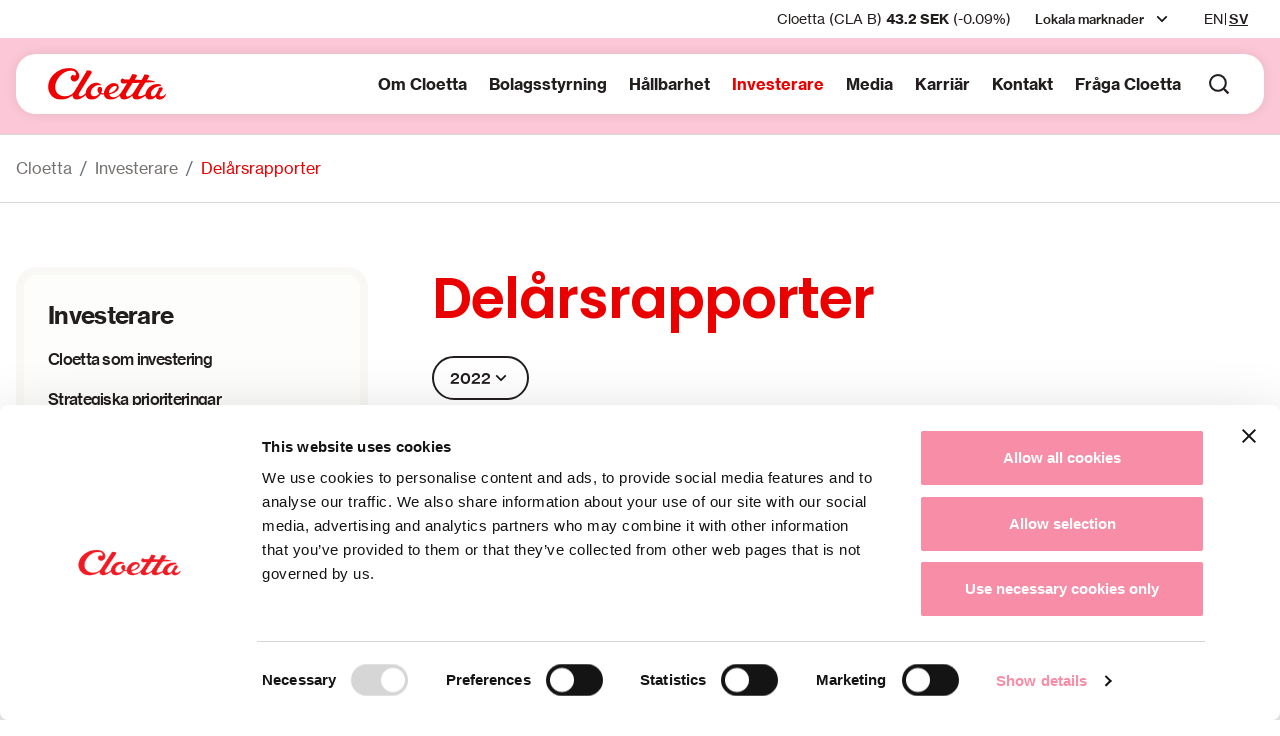

--- FILE ---
content_type: text/html; charset=UTF-8
request_url: https://www.cloetta.com/sv/investerare/delarsrapporter/?y=2022
body_size: 15940
content:
<!doctype html>
<html lang="sv-SE">
<head>
  <meta charset="utf-8">
  <meta http-equiv="x-ua-compatible" content="ie=edge">
  <meta name="viewport" content="width=device-width, initial-scale=1, shrink-to-fit=no">
  <title>Delårsrapporter &#8211; Cloetta</title>
<meta name='robots' content='max-image-preview:large' />
	<style>img:is([sizes="auto" i], [sizes^="auto," i]) { contain-intrinsic-size: 3000px 1500px }</style>
	<script>
window._wpemojiSettings = {"baseUrl":"https:\/\/s.w.org\/images\/core\/emoji\/16.0.1\/72x72\/","ext":".png","svgUrl":"https:\/\/s.w.org\/images\/core\/emoji\/16.0.1\/svg\/","svgExt":".svg","source":{"concatemoji":"https:\/\/www.cloetta.com\/sv\/wp-includes\/js\/wp-emoji-release.min.js?ver=6.8.3"}};
/*! This file is auto-generated */
!function(s,n){var o,i,e;function c(e){try{var t={supportTests:e,timestamp:(new Date).valueOf()};sessionStorage.setItem(o,JSON.stringify(t))}catch(e){}}function p(e,t,n){e.clearRect(0,0,e.canvas.width,e.canvas.height),e.fillText(t,0,0);var t=new Uint32Array(e.getImageData(0,0,e.canvas.width,e.canvas.height).data),a=(e.clearRect(0,0,e.canvas.width,e.canvas.height),e.fillText(n,0,0),new Uint32Array(e.getImageData(0,0,e.canvas.width,e.canvas.height).data));return t.every(function(e,t){return e===a[t]})}function u(e,t){e.clearRect(0,0,e.canvas.width,e.canvas.height),e.fillText(t,0,0);for(var n=e.getImageData(16,16,1,1),a=0;a<n.data.length;a++)if(0!==n.data[a])return!1;return!0}function f(e,t,n,a){switch(t){case"flag":return n(e,"\ud83c\udff3\ufe0f\u200d\u26a7\ufe0f","\ud83c\udff3\ufe0f\u200b\u26a7\ufe0f")?!1:!n(e,"\ud83c\udde8\ud83c\uddf6","\ud83c\udde8\u200b\ud83c\uddf6")&&!n(e,"\ud83c\udff4\udb40\udc67\udb40\udc62\udb40\udc65\udb40\udc6e\udb40\udc67\udb40\udc7f","\ud83c\udff4\u200b\udb40\udc67\u200b\udb40\udc62\u200b\udb40\udc65\u200b\udb40\udc6e\u200b\udb40\udc67\u200b\udb40\udc7f");case"emoji":return!a(e,"\ud83e\udedf")}return!1}function g(e,t,n,a){var r="undefined"!=typeof WorkerGlobalScope&&self instanceof WorkerGlobalScope?new OffscreenCanvas(300,150):s.createElement("canvas"),o=r.getContext("2d",{willReadFrequently:!0}),i=(o.textBaseline="top",o.font="600 32px Arial",{});return e.forEach(function(e){i[e]=t(o,e,n,a)}),i}function t(e){var t=s.createElement("script");t.src=e,t.defer=!0,s.head.appendChild(t)}"undefined"!=typeof Promise&&(o="wpEmojiSettingsSupports",i=["flag","emoji"],n.supports={everything:!0,everythingExceptFlag:!0},e=new Promise(function(e){s.addEventListener("DOMContentLoaded",e,{once:!0})}),new Promise(function(t){var n=function(){try{var e=JSON.parse(sessionStorage.getItem(o));if("object"==typeof e&&"number"==typeof e.timestamp&&(new Date).valueOf()<e.timestamp+604800&&"object"==typeof e.supportTests)return e.supportTests}catch(e){}return null}();if(!n){if("undefined"!=typeof Worker&&"undefined"!=typeof OffscreenCanvas&&"undefined"!=typeof URL&&URL.createObjectURL&&"undefined"!=typeof Blob)try{var e="postMessage("+g.toString()+"("+[JSON.stringify(i),f.toString(),p.toString(),u.toString()].join(",")+"));",a=new Blob([e],{type:"text/javascript"}),r=new Worker(URL.createObjectURL(a),{name:"wpTestEmojiSupports"});return void(r.onmessage=function(e){c(n=e.data),r.terminate(),t(n)})}catch(e){}c(n=g(i,f,p,u))}t(n)}).then(function(e){for(var t in e)n.supports[t]=e[t],n.supports.everything=n.supports.everything&&n.supports[t],"flag"!==t&&(n.supports.everythingExceptFlag=n.supports.everythingExceptFlag&&n.supports[t]);n.supports.everythingExceptFlag=n.supports.everythingExceptFlag&&!n.supports.flag,n.DOMReady=!1,n.readyCallback=function(){n.DOMReady=!0}}).then(function(){return e}).then(function(){var e;n.supports.everything||(n.readyCallback(),(e=n.source||{}).concatemoji?t(e.concatemoji):e.wpemoji&&e.twemoji&&(t(e.twemoji),t(e.wpemoji)))}))}((window,document),window._wpemojiSettings);
</script>
<style id='wp-emoji-styles-inline-css'>

	img.wp-smiley, img.emoji {
		display: inline !important;
		border: none !important;
		box-shadow: none !important;
		height: 1em !important;
		width: 1em !important;
		margin: 0 0.07em !important;
		vertical-align: -0.1em !important;
		background: none !important;
		padding: 0 !important;
	}
</style>
<link rel='stylesheet' id='wp-block-library-css' href='https://www.cloetta.com/sv/wp-includes/css/dist/block-library/style.min.css?ver=6.8.3' media='all' />
<style id='classic-theme-styles-inline-css'>
/*! This file is auto-generated */
.wp-block-button__link{color:#fff;background-color:#32373c;border-radius:9999px;box-shadow:none;text-decoration:none;padding:calc(.667em + 2px) calc(1.333em + 2px);font-size:1.125em}.wp-block-file__button{background:#32373c;color:#fff;text-decoration:none}
</style>
<style id='global-styles-inline-css'>
:root{--wp--preset--aspect-ratio--square: 1;--wp--preset--aspect-ratio--4-3: 4/3;--wp--preset--aspect-ratio--3-4: 3/4;--wp--preset--aspect-ratio--3-2: 3/2;--wp--preset--aspect-ratio--2-3: 2/3;--wp--preset--aspect-ratio--16-9: 16/9;--wp--preset--aspect-ratio--9-16: 9/16;--wp--preset--color--black: #000000;--wp--preset--color--cyan-bluish-gray: #abb8c3;--wp--preset--color--white: #ffffff;--wp--preset--color--pale-pink: #f78da7;--wp--preset--color--vivid-red: #cf2e2e;--wp--preset--color--luminous-vivid-orange: #ff6900;--wp--preset--color--luminous-vivid-amber: #fcb900;--wp--preset--color--light-green-cyan: #7bdcb5;--wp--preset--color--vivid-green-cyan: #00d084;--wp--preset--color--pale-cyan-blue: #8ed1fc;--wp--preset--color--vivid-cyan-blue: #0693e3;--wp--preset--color--vivid-purple: #9b51e0;--wp--preset--gradient--vivid-cyan-blue-to-vivid-purple: linear-gradient(135deg,rgba(6,147,227,1) 0%,rgb(155,81,224) 100%);--wp--preset--gradient--light-green-cyan-to-vivid-green-cyan: linear-gradient(135deg,rgb(122,220,180) 0%,rgb(0,208,130) 100%);--wp--preset--gradient--luminous-vivid-amber-to-luminous-vivid-orange: linear-gradient(135deg,rgba(252,185,0,1) 0%,rgba(255,105,0,1) 100%);--wp--preset--gradient--luminous-vivid-orange-to-vivid-red: linear-gradient(135deg,rgba(255,105,0,1) 0%,rgb(207,46,46) 100%);--wp--preset--gradient--very-light-gray-to-cyan-bluish-gray: linear-gradient(135deg,rgb(238,238,238) 0%,rgb(169,184,195) 100%);--wp--preset--gradient--cool-to-warm-spectrum: linear-gradient(135deg,rgb(74,234,220) 0%,rgb(151,120,209) 20%,rgb(207,42,186) 40%,rgb(238,44,130) 60%,rgb(251,105,98) 80%,rgb(254,248,76) 100%);--wp--preset--gradient--blush-light-purple: linear-gradient(135deg,rgb(255,206,236) 0%,rgb(152,150,240) 100%);--wp--preset--gradient--blush-bordeaux: linear-gradient(135deg,rgb(254,205,165) 0%,rgb(254,45,45) 50%,rgb(107,0,62) 100%);--wp--preset--gradient--luminous-dusk: linear-gradient(135deg,rgb(255,203,112) 0%,rgb(199,81,192) 50%,rgb(65,88,208) 100%);--wp--preset--gradient--pale-ocean: linear-gradient(135deg,rgb(255,245,203) 0%,rgb(182,227,212) 50%,rgb(51,167,181) 100%);--wp--preset--gradient--electric-grass: linear-gradient(135deg,rgb(202,248,128) 0%,rgb(113,206,126) 100%);--wp--preset--gradient--midnight: linear-gradient(135deg,rgb(2,3,129) 0%,rgb(40,116,252) 100%);--wp--preset--font-size--small: 13px;--wp--preset--font-size--medium: 20px;--wp--preset--font-size--large: 36px;--wp--preset--font-size--x-large: 42px;--wp--preset--spacing--20: 0.44rem;--wp--preset--spacing--30: 0.67rem;--wp--preset--spacing--40: 1rem;--wp--preset--spacing--50: 1.5rem;--wp--preset--spacing--60: 2.25rem;--wp--preset--spacing--70: 3.38rem;--wp--preset--spacing--80: 5.06rem;--wp--preset--shadow--natural: 6px 6px 9px rgba(0, 0, 0, 0.2);--wp--preset--shadow--deep: 12px 12px 50px rgba(0, 0, 0, 0.4);--wp--preset--shadow--sharp: 6px 6px 0px rgba(0, 0, 0, 0.2);--wp--preset--shadow--outlined: 6px 6px 0px -3px rgba(255, 255, 255, 1), 6px 6px rgba(0, 0, 0, 1);--wp--preset--shadow--crisp: 6px 6px 0px rgba(0, 0, 0, 1);}:where(.is-layout-flex){gap: 0.5em;}:where(.is-layout-grid){gap: 0.5em;}body .is-layout-flex{display: flex;}.is-layout-flex{flex-wrap: wrap;align-items: center;}.is-layout-flex > :is(*, div){margin: 0;}body .is-layout-grid{display: grid;}.is-layout-grid > :is(*, div){margin: 0;}:where(.wp-block-columns.is-layout-flex){gap: 2em;}:where(.wp-block-columns.is-layout-grid){gap: 2em;}:where(.wp-block-post-template.is-layout-flex){gap: 1.25em;}:where(.wp-block-post-template.is-layout-grid){gap: 1.25em;}.has-black-color{color: var(--wp--preset--color--black) !important;}.has-cyan-bluish-gray-color{color: var(--wp--preset--color--cyan-bluish-gray) !important;}.has-white-color{color: var(--wp--preset--color--white) !important;}.has-pale-pink-color{color: var(--wp--preset--color--pale-pink) !important;}.has-vivid-red-color{color: var(--wp--preset--color--vivid-red) !important;}.has-luminous-vivid-orange-color{color: var(--wp--preset--color--luminous-vivid-orange) !important;}.has-luminous-vivid-amber-color{color: var(--wp--preset--color--luminous-vivid-amber) !important;}.has-light-green-cyan-color{color: var(--wp--preset--color--light-green-cyan) !important;}.has-vivid-green-cyan-color{color: var(--wp--preset--color--vivid-green-cyan) !important;}.has-pale-cyan-blue-color{color: var(--wp--preset--color--pale-cyan-blue) !important;}.has-vivid-cyan-blue-color{color: var(--wp--preset--color--vivid-cyan-blue) !important;}.has-vivid-purple-color{color: var(--wp--preset--color--vivid-purple) !important;}.has-black-background-color{background-color: var(--wp--preset--color--black) !important;}.has-cyan-bluish-gray-background-color{background-color: var(--wp--preset--color--cyan-bluish-gray) !important;}.has-white-background-color{background-color: var(--wp--preset--color--white) !important;}.has-pale-pink-background-color{background-color: var(--wp--preset--color--pale-pink) !important;}.has-vivid-red-background-color{background-color: var(--wp--preset--color--vivid-red) !important;}.has-luminous-vivid-orange-background-color{background-color: var(--wp--preset--color--luminous-vivid-orange) !important;}.has-luminous-vivid-amber-background-color{background-color: var(--wp--preset--color--luminous-vivid-amber) !important;}.has-light-green-cyan-background-color{background-color: var(--wp--preset--color--light-green-cyan) !important;}.has-vivid-green-cyan-background-color{background-color: var(--wp--preset--color--vivid-green-cyan) !important;}.has-pale-cyan-blue-background-color{background-color: var(--wp--preset--color--pale-cyan-blue) !important;}.has-vivid-cyan-blue-background-color{background-color: var(--wp--preset--color--vivid-cyan-blue) !important;}.has-vivid-purple-background-color{background-color: var(--wp--preset--color--vivid-purple) !important;}.has-black-border-color{border-color: var(--wp--preset--color--black) !important;}.has-cyan-bluish-gray-border-color{border-color: var(--wp--preset--color--cyan-bluish-gray) !important;}.has-white-border-color{border-color: var(--wp--preset--color--white) !important;}.has-pale-pink-border-color{border-color: var(--wp--preset--color--pale-pink) !important;}.has-vivid-red-border-color{border-color: var(--wp--preset--color--vivid-red) !important;}.has-luminous-vivid-orange-border-color{border-color: var(--wp--preset--color--luminous-vivid-orange) !important;}.has-luminous-vivid-amber-border-color{border-color: var(--wp--preset--color--luminous-vivid-amber) !important;}.has-light-green-cyan-border-color{border-color: var(--wp--preset--color--light-green-cyan) !important;}.has-vivid-green-cyan-border-color{border-color: var(--wp--preset--color--vivid-green-cyan) !important;}.has-pale-cyan-blue-border-color{border-color: var(--wp--preset--color--pale-cyan-blue) !important;}.has-vivid-cyan-blue-border-color{border-color: var(--wp--preset--color--vivid-cyan-blue) !important;}.has-vivid-purple-border-color{border-color: var(--wp--preset--color--vivid-purple) !important;}.has-vivid-cyan-blue-to-vivid-purple-gradient-background{background: var(--wp--preset--gradient--vivid-cyan-blue-to-vivid-purple) !important;}.has-light-green-cyan-to-vivid-green-cyan-gradient-background{background: var(--wp--preset--gradient--light-green-cyan-to-vivid-green-cyan) !important;}.has-luminous-vivid-amber-to-luminous-vivid-orange-gradient-background{background: var(--wp--preset--gradient--luminous-vivid-amber-to-luminous-vivid-orange) !important;}.has-luminous-vivid-orange-to-vivid-red-gradient-background{background: var(--wp--preset--gradient--luminous-vivid-orange-to-vivid-red) !important;}.has-very-light-gray-to-cyan-bluish-gray-gradient-background{background: var(--wp--preset--gradient--very-light-gray-to-cyan-bluish-gray) !important;}.has-cool-to-warm-spectrum-gradient-background{background: var(--wp--preset--gradient--cool-to-warm-spectrum) !important;}.has-blush-light-purple-gradient-background{background: var(--wp--preset--gradient--blush-light-purple) !important;}.has-blush-bordeaux-gradient-background{background: var(--wp--preset--gradient--blush-bordeaux) !important;}.has-luminous-dusk-gradient-background{background: var(--wp--preset--gradient--luminous-dusk) !important;}.has-pale-ocean-gradient-background{background: var(--wp--preset--gradient--pale-ocean) !important;}.has-electric-grass-gradient-background{background: var(--wp--preset--gradient--electric-grass) !important;}.has-midnight-gradient-background{background: var(--wp--preset--gradient--midnight) !important;}.has-small-font-size{font-size: var(--wp--preset--font-size--small) !important;}.has-medium-font-size{font-size: var(--wp--preset--font-size--medium) !important;}.has-large-font-size{font-size: var(--wp--preset--font-size--large) !important;}.has-x-large-font-size{font-size: var(--wp--preset--font-size--x-large) !important;}
:where(.wp-block-post-template.is-layout-flex){gap: 1.25em;}:where(.wp-block-post-template.is-layout-grid){gap: 1.25em;}
:where(.wp-block-columns.is-layout-flex){gap: 2em;}:where(.wp-block-columns.is-layout-grid){gap: 2em;}
:root :where(.wp-block-pullquote){font-size: 1.5em;line-height: 1.6;}
</style>
<link rel='stylesheet' id='cryptx-styles-css' href='https://www.cloetta.com/sv/wp-content/plugins/cryptx/css/cryptx.css?ver=4.0.4' media='all' />
<link rel='stylesheet' id='sage/app.css-css' href='https://www.cloetta.com/sv/wp-content/themes/cloetta/public/styles/app.css?id=58a80d31e8645c5754a7' media='all' />
<link rel="canonical" href="https://www.cloetta.com/sv/investerare/delarsrapporter/" />
<link rel='shortlink' href='https://www.cloetta.com/sv/?p=929' />
<script type="text/javascript">
          var ajaxurl = "https://www.cloetta.com/sv/wp-admin/admin-ajax.php";
        </script><meta name="description" content="Cloetta är ett ledande konfektyrföretag i norra Europa och hemvist för några av de starkaste varumärkena på marknaden. Våra huvudmarknader är Sverige, Finland, Danmark, Norge, Nederländerna, Tyskland och Storbritannien." />
<meta property="og:title" content="Delårsrapporter - Cloetta">
<meta property="og:description" content="Cloetta är ett ledande konfektyrföretag i norra Europa och hemvist för några av de starkaste varumärkena på marknaden. Våra huvudmarknader är Sverige, Finland, Danmark, Norge, Nederländerna, Tyskland och Storbritannien." />
<meta property="og:image" content="https://www.cloetta.com/sv/wp-content/uploads/sites/4/2025/03/cloetta-og-2025-768x403.jpg">
<meta property="og:type" content="website" />
<meta property="og:site_name" content="Cloetta" />
<meta property="og:url" content="https://www.cloetta.com/sv/investerare/delarsrapporter" />
<meta name="twitter:card" content="summary_large_image">
<meta name="twitter:site" content="@">
<meta name="twitter:title" content="Delårsrapporter - Cloetta">
<meta name="twitter:description" content="Cloetta är ett ledande konfektyrföretag i norra Europa och hemvist för några av de starkaste varumärkena på marknaden. Våra huvudmarknader är Sverige, Finland, Danmark, Norge, Nederländerna, Tyskland och Storbritannien.">
<meta name="twitter:image" content="https://www.cloetta.com/sv/wp-content/uploads/sites/4/2025/03/cloetta-og-2025-768x403.jpg">
<link rel="icon" href="https://www.cloetta.com/sv/wp-content/uploads/sites/4/2021/10/favicon.png" sizes="32x32" />
<link rel="icon" href="https://www.cloetta.com/sv/wp-content/uploads/sites/4/2021/10/favicon.png" sizes="192x192" />
<link rel="apple-touch-icon" href="https://www.cloetta.com/sv/wp-content/uploads/sites/4/2021/10/favicon.png" />
<meta name="msapplication-TileImage" content="https://www.cloetta.com/sv/wp-content/uploads/sites/4/2021/10/favicon.png" />
    <link rel="apple-touch-icon" sizes="180x180" href="https://www.cloetta.com/sv/wp-content/themes/cloetta/public/images/apple-touch-icon.png">
    <link rel="manifest" href="https://www.cloetta.com/sv/wp-content/themes/cloetta/public/images/site.webmanifest">
    <link rel="mask-icon" href="https://www.cloetta.com/sv/wp-content/themes/cloetta/public/images/safari-pinned-tab.svg" color="#F00000">
    <meta name="msapplication-TileColor" content="#F00000">
    <meta name="theme-color" content="#F00000">

    
    
    <style type="text/css">@font-face {font-family:Playfair Display;font-style:normal;font-weight:400;src:url(/cf-fonts/v/playfair-display/5.0.18/latin/wght/normal.woff2);unicode-range:U+0000-00FF,U+0131,U+0152-0153,U+02BB-02BC,U+02C6,U+02DA,U+02DC,U+0304,U+0308,U+0329,U+2000-206F,U+2074,U+20AC,U+2122,U+2191,U+2193,U+2212,U+2215,U+FEFF,U+FFFD;font-display:swap;}@font-face {font-family:Playfair Display;font-style:normal;font-weight:400;src:url(/cf-fonts/v/playfair-display/5.0.18/latin-ext/wght/normal.woff2);unicode-range:U+0100-02AF,U+0304,U+0308,U+0329,U+1E00-1E9F,U+1EF2-1EFF,U+2020,U+20A0-20AB,U+20AD-20CF,U+2113,U+2C60-2C7F,U+A720-A7FF;font-display:swap;}@font-face {font-family:Playfair Display;font-style:normal;font-weight:400;src:url(/cf-fonts/v/playfair-display/5.0.18/vietnamese/wght/normal.woff2);unicode-range:U+0102-0103,U+0110-0111,U+0128-0129,U+0168-0169,U+01A0-01A1,U+01AF-01B0,U+0300-0301,U+0303-0304,U+0308-0309,U+0323,U+0329,U+1EA0-1EF9,U+20AB;font-display:swap;}@font-face {font-family:Playfair Display;font-style:normal;font-weight:400;src:url(/cf-fonts/v/playfair-display/5.0.18/cyrillic/wght/normal.woff2);unicode-range:U+0301,U+0400-045F,U+0490-0491,U+04B0-04B1,U+2116;font-display:swap;}</style>

    
  <!-- Cookiebot -->
  <script id="Cookiebot" src="https://consent.cookiebot.eu/uc.js" data-cbid="a5747fbe-21cf-43f1-9d20-7e672dd274f3" data-blockingmode="auto" type="text/javascript"></script>  <!-- Cookiebot End -->

  <!-- Google Tag Manager -->
  <!-- Google Tag Manager -->
<script>(function(w,d,s,l,i){w[l]=w[l]||[];w[l].push({'gtm.start':
new Date().getTime(),event:'gtm.js'});var f=d.getElementsByTagName(s)[0],
j=d.createElement(s),dl=l!='dataLayer'?'&l='+l:'';j.async=true;j.src=
'https://www.googletagmanager.com/gtm.js?id='+i+dl;f.parentNode.insertBefore(j,f);
})(window,document,'script','dataLayer','GTM-5NRC3MG');</script>
<!-- End Google Tag Manager -->  <!-- Google Tag Manager End -->

</head>

<body class="wp-singular page-template page-template-page-reports page page-id-929 page-child parent-pageid-316 wp-custom-logo wp-embed-responsive wp-theme-cloetta wide-layout has-primary-sidebar slug-delarsrapporter">

<!-- Google Tag Manager noscript -->
<!-- Google Tag Manager (noscript) -->
<noscript><iframe src="https://www.googletagmanager.com/ns.html?id=GTM-5NRC3MG"
height="0" width="0" style="display:none;visibility:hidden"></iframe></noscript>
<!-- End Google Tag Manager (noscript) --><!-- Google Tag Manager noscript End -->


<div id="app">
  <a class="visually-hidden-focusable skip-to-content bg-secondary text-white" href="#main">
  Skip to content
</a>

  <header class="banner fixed-top  has-navbar-top ">

  <nav class="navbar-top navbar navbar-expand d-none d-xl-flex" aria-label="Top menu">
  <div class="container justify-content-end">



    <div id="module-529" class="module module-shareticker has-text-color module-has-link no-link-text post-529 type-module status-publish hentry" style="--cw-text-color: default-color;">
  

    <div class="module-bg-wrap" >
  <div class="module-content">
    
    <div id="target-ticker-small-529" class="target-ticker-cision target-ticker-small" data-size="small" data-baseurl="https://www.cloetta.com/sv">
      <div id="sharetickerLoader" class="loader d-flex w-100 h-100 text-center align-items-center justify-content-center">
        <div class="spinner-grow spinner-grow-sm text-primary" role="status">
          <span class="visually-hidden">Loading...</span>
        </div>
      </div>
    </div>

        <div class="read-more-container ">
    <a
            
            class="  stretched-link "
      href="https://www.cloetta.com/sv/investors/the-share/"
      aria-label="Läs mer"
    >    </a>

    
  </div>
  </div>
</div>

</div>
          <div class="menu-top-menu-container"><ul id="menu-top-menu" class="navbar-nav"><li id="menu-item-524" class="menu-item menu-item-type-custom menu-item-object-custom menu-item-has-children menu-item-524"><a href="#">Lokala marknader</a>
<ul class="sub-menu">
	<li id="menu-item-15678" class="menu-item menu-item-type-custom menu-item-object-custom menu-item-15678"><a target="_blank" href="https://www.cloetta.se/">Sverige</a></li>
	<li id="menu-item-15679" class="menu-item menu-item-type-custom menu-item-object-custom menu-item-15679"><a target="_blank" href="https://www.cloetta.fi/">Finland</a></li>
	<li id="menu-item-15680" class="menu-item menu-item-type-custom menu-item-object-custom menu-item-15680"><a target="_blank" href="https://www.cloetta.nl/">Nederländerna</a></li>
	<li id="menu-item-15681" class="menu-item menu-item-type-custom menu-item-object-custom menu-item-15681"><a target="_blank" href="https://www.cloetta.dk/">Danmark</a></li>
	<li id="menu-item-15682" class="menu-item menu-item-type-custom menu-item-object-custom menu-item-15682"><a target="_blank" href="https://www.cloetta.no/">Norge</a></li>
	<li id="menu-item-15683" class="menu-item menu-item-type-custom menu-item-object-custom menu-item-15683"><a target="_blank" href="https://cloetta.co.uk/">Storbritannien</a></li>
	<li id="menu-item-15684" class="menu-item menu-item-type-custom menu-item-object-custom menu-item-15684"><a href="https://www.cloetta.com/sv/marknad-och-varumarken/cloettas-huvudmarknader/tyskland/">Tyskland</a></li>
	<li id="menu-item-15685" class="menu-item menu-item-type-custom menu-item-object-custom menu-item-15685"><a href="https://www.cloetta.com/sv/marknad-och-varumarken/cloettas-huvudmarknader/internationella-marknader/">Alla andra marknader</a></li>
</ul>
</li>
</ul></div>
        <div class="container-lang">
              
      <div class="navbar-lang position-relative">
        <ul class="navbar-nav flex-row">
                      <li class="nav-item have-label no-flag lang-en">
              <a class="nav-link link-dark"
                 aria-label="en"                  href="https://www.cloetta.com/en/investors/interim-reports/"               >
                                EN              </a>
            </li>
                      <li class="nav-item have-label active no-flag lang-sv">
              <a class="nav-link link-dark"
                 aria-label="sv"                   href="https://www.cloetta.com/sv"              >
                                SV              </a>
            </li>
                  </ul>
      </div>
      </div>
  </div>
</nav>

  <nav class="navbar-main navbar navbar-expand-xl" role="navigation" aria-label="Main menu">
    <div class="container">

      <div class="d-flex align-items-center flex-grow-1">
        <a class="navbar-brand logo" href="https://www.cloetta.com/sv/">
    <img alt="Cloetta logo" src="https://www.cloetta.com/sv/wp-content/uploads/sites/4/2021/10/logo.svg" width="146" height="40"/>
  </a>

          <div class="d-flex align-items-center d-xl-none ms-auto me-2">
            <button class="btn btn-search" aria-label="Search button 1" type="button" data-bs-toggle="collapse" data-bs-target="#collapseSearch-1" aria-expanded="false" aria-controls="collapseSearch-1">
  <span class="visually-hidden">Search</span>
</button>
<div id="collapseSearch-1" class="toggle-search-form collapse position-absolute">
  <div class="container">
    <form role="search" method="get" class="search-form d-flex align-items-center" action="https://www.cloetta.com/sv/">
  <div class="input-group">
    <button id="search-icon-1" type="submit" class="input-group-text" aria-label="Search button">
      <svg class="icon" xmlns="http://www.w3.org/2000/svg" width="24" height="24" viewBox="0 0 24 24" fill="none">
  <path d="M18.031 16.617L22.314 20.899L20.899 22.314L16.617 18.031C15.0237 19.3082 13.042 20.0029 11 20C6.032 20 2 15.968 2 11C2 6.032 6.032 2 11 2C15.968 2 20 6.032 20 11C20.0029 13.042 19.3082 15.0237 18.031 16.617ZM16.025 15.875C17.2938 14.5697 18.0025 12.8204 18 11C18 7.133 14.867 4 11 4C7.133 4 4 7.133 4 11C4 14.867 7.133 18 11 18C12.8204 18.0025 14.5697 17.2938 15.875 16.025L16.025 15.875Z" fill="#181818"/>
</svg>    </button>
    <label for="searchField-1" class="form-label visually-hidden">
      Sök
    </label>
    <input
      id="searchField-1"
      type="search"
      class="search-field form-control ms-0"
      placeholder="Sök på webbplatsen:"
      value=""
      name="s"
      aria-describedby="search-icon-1"
      autocomplete="off"
    >
  </div>
</form>
  </div>
</div>
          </div>

        <button class="navbar-toggler ms-1" type="button" data-bs-toggle="collapse" data-bs-target="#navbarNav" aria-controls="navbarNav" aria-expanded="false" aria-label="Toggle mobile menu">
          <span class="bars"></span>
          <span class="navbar-toggler-label">Meny</span>
        </button>
      </div>

      <div id="navbarNav" class="collapse navbar-collapse justify-content-end">

        <ul class="navbar-nav">
          <li class="menu-item menu-item-has-children">
        <a  href="https://www.cloetta.com/sv/om-cloetta/"
           aria-expanded="false" aria-haspopup="true"         >
          Om Cloetta
        </a>
                  <button class="expander border-0 bg-transparent p-0" aria-label="expander" tabindex="-1"></button>
                          <div class="sub-menu">

            <div class="menu-om-cloetta-container"><ul id="menu-om-cloetta" class="d-xl-grid grid-cols-xl-4"><li id="menu-item-18526" class="main-subitem menu-item menu-item-type-post_type menu-item-object-page menu-item-18526 depth-0 menu-column"><a class="nav-link" href="https://www.cloetta.com/sv/om-cloetta/">Om Cloetta</a></li>
<li id="menu-item-752" class="menu-item menu-item-type-post_type menu-item-object-menu_column menu-item-has-children menu-item-752 depth-0 menu-column">
<ul class="sub-menu">
	<li id="menu-item-597" class="menu-item menu-item-type-post_type menu-item-object-page menu-item-597 depth-1"><a class="nav-link" href="https://www.cloetta.com/sv/om-cloetta/cloetta-i-korthet/">Cloetta i korthet</a></li>
	<li id="menu-item-614" class="menu-item menu-item-type-post_type menu-item-object-page menu-item-614 depth-1"><a class="nav-link" href="https://www.cloetta.com/sv/om-cloetta/syfte-vision-och-varderingar/">Syfte, vision och värderingar</a></li>
	<li id="menu-item-2065" class="menu-item menu-item-type-post_type menu-item-object-page menu-item-2065 depth-1"><a class="nav-link" href="https://www.cloetta.com/sv/investerare/strategiska-prioriteringar/">Strategiska prioriteringar</a></li>
	<li id="menu-item-18664" class="menu-item menu-item-type-post_type menu-item-object-page menu-item-has-children menu-item-18664 depth-1"><a class="nav-link" href="https://www.cloetta.com/sv/om-cloetta/marknad-och-varumarken/">Marknad och varumärken</a><button class="expander border-0 bg-transparent p-0" aria-label="expander"></button>
	<ul class="sub-menu">
		<li id="menu-item-18665" class="menu-item menu-item-type-post_type menu-item-object-page menu-item-has-children menu-item-18665 depth-2"><a class="nav-link" href="https://www.cloetta.com/sv/om-cloetta/marknad-och-varumarken/cloettas-varumarken/">Cloettas varumärken</a><button class="expander border-0 bg-transparent p-0" aria-label="expander"></button>
		<ul class="sub-menu">
			<li id="menu-item-18667" class="menu-item menu-item-type-post_type menu-item-object-page menu-item-18667 depth-3"><a class="nav-link" href="https://www.cloetta.com/sv/om-cloetta/marknad-och-varumarken/cloettas-varumarken/cloettas-erbjudande/">Cloettas erbjudande</a></li>
			<li id="menu-item-18666" class="menu-item menu-item-type-post_type menu-item-object-page menu-item-18666 depth-3"><a class="nav-link" href="https://www.cloetta.com/sv/om-cloetta/marknad-och-varumarken/cloettas-varumarken/bolagets-varumarke/">Bolagets varumärke</a></li>
		</ul>
</li>
		<li id="menu-item-18668" class="menu-item menu-item-type-post_type menu-item-object-page menu-item-18668 depth-2"><a class="nav-link" href="https://www.cloetta.com/sv/om-cloetta/marknad-och-varumarken/varumarkesportfolj/">Varumärkesportfölj</a></li>
		<li id="menu-item-18669" class="menu-item menu-item-type-post_type menu-item-object-page menu-item-18669 depth-2"><a class="nav-link" href="https://www.cloetta.com/sv/om-cloetta/cloettas-karnmarknader/">Cloettas kärnmarknader</a></li>
	</ul>
</li>
	<li id="menu-item-18670" class="menu-item menu-item-type-post_type menu-item-object-page menu-item-18670 depth-1"><a class="nav-link" href="https://www.cloetta.com/sv/om-cloetta/marknad-och-varumarken/smakpanel/">Smakpanel</a></li>
	<li id="menu-item-617" class="menu-item menu-item-type-post_type menu-item-object-page menu-item-has-children menu-item-617 depth-1"><a class="nav-link" href="https://www.cloetta.com/sv/om-cloetta/marknaden/">Marknaden</a><button class="expander border-0 bg-transparent p-0" aria-label="expander"></button>
	<ul class="sub-menu">
		<li id="menu-item-618" class="menu-item menu-item-type-post_type menu-item-object-page menu-item-618 depth-2"><a class="nav-link" href="https://www.cloetta.com/sv/om-cloetta/marknaden/konsumtionsmonster/">Konsumtionsmönster</a></li>
		<li id="menu-item-619" class="menu-item menu-item-type-post_type menu-item-object-page menu-item-619 depth-2"><a class="nav-link" href="https://www.cloetta.com/sv/om-cloetta/marknaden/drivkrafter-i-omvarlden/">Drivkrafter i omvärlden</a></li>
		<li id="menu-item-620" class="menu-item menu-item-type-post_type menu-item-object-page menu-item-620 depth-2"><a class="nav-link" href="https://www.cloetta.com/sv/om-cloetta/marknaden/konsumenttrender/">Konsumenttrender</a></li>
	</ul>
</li>
</ul>
</li>
<li id="menu-item-753" class="menu-item menu-item-type-post_type menu-item-object-menu_column menu-item-has-children menu-item-753 depth-0 menu-column">
<ul class="sub-menu">
	<li id="menu-item-606" class="menu-item menu-item-type-post_type menu-item-object-page menu-item-has-children menu-item-606 depth-1"><a class="nav-link" href="https://www.cloetta.com/sv/om-cloetta/affarside-och-affarsmodell/">Affärsidé och affärsmodell</a><button class="expander border-0 bg-transparent p-0" aria-label="expander"></button>
	<ul class="sub-menu">
		<li id="menu-item-612" class="menu-item menu-item-type-post_type menu-item-object-page menu-item-612 depth-2"><a class="nav-link" href="https://www.cloetta.com/sv/om-cloetta/affarside-och-affarsmodell/produktutveckling/">Produktutveckling</a></li>
		<li id="menu-item-613" class="menu-item menu-item-type-post_type menu-item-object-page menu-item-613 depth-2"><a class="nav-link" href="https://www.cloetta.com/sv/om-cloetta/affarside-och-affarsmodell/inkop/">Inköp</a></li>
		<li id="menu-item-610" class="menu-item menu-item-type-post_type menu-item-object-page menu-item-has-children menu-item-610 depth-2"><a class="nav-link" href="https://www.cloetta.com/sv/om-cloetta/affarside-och-affarsmodell/tillverkning/">Tillverkning</a><button class="expander border-0 bg-transparent p-0" aria-label="expander"></button>
		<ul class="sub-menu">
			<li id="menu-item-611" class="menu-item menu-item-type-post_type menu-item-object-page menu-item-611 depth-3"><a class="nav-link" href="https://www.cloetta.com/sv/om-cloetta/affarside-och-affarsmodell/tillverkning/produktionsanlaggningar/">Produktions<wbr>&shy;anläggningar</a></li>
		</ul>
</li>
		<li id="menu-item-609" class="menu-item menu-item-type-post_type menu-item-object-page menu-item-609 depth-2"><a class="nav-link" href="https://www.cloetta.com/sv/om-cloetta/affarside-och-affarsmodell/kund/">Kund</a></li>
		<li id="menu-item-608" class="menu-item menu-item-type-post_type menu-item-object-page menu-item-608 depth-2"><a class="nav-link" href="https://www.cloetta.com/sv/om-cloetta/affarside-och-affarsmodell/konsument/">Konsument</a></li>
	</ul>
</li>
	<li id="menu-item-605" class="menu-item menu-item-type-post_type menu-item-object-page menu-item-605 depth-1"><a class="nav-link" href="https://www.cloetta.com/sv/om-cloetta/organisation/">Organisation</a></li>
</ul>
</li>
<li id="menu-item-754" class="menu-item menu-item-type-post_type menu-item-object-menu_column menu-item-has-children menu-item-754 depth-0 menu-column">
<ul class="sub-menu">
	<li id="menu-item-599" class="menu-item menu-item-type-post_type menu-item-object-page menu-item-has-children menu-item-599 depth-1"><a class="nav-link" href="https://www.cloetta.com/sv/om-cloetta/historia/">Historia</a><button class="expander border-0 bg-transparent p-0" aria-label="expander"></button>
	<ul class="sub-menu">
		<li id="menu-item-600" class="menu-item menu-item-type-post_type menu-item-object-page menu-item-600 depth-2"><a class="nav-link" href="https://www.cloetta.com/sv/om-cloetta/historia/historien-om-ahlgrens-bilar/">Historien om Ahlgrens bilar</a></li>
		<li id="menu-item-601" class="menu-item menu-item-type-post_type menu-item-object-page menu-item-601 depth-2"><a class="nav-link" href="https://www.cloetta.com/sv/om-cloetta/historia/historien-om-jenkki/">Historien om Jenkki</a></li>
		<li id="menu-item-602" class="menu-item menu-item-type-post_type menu-item-object-page menu-item-602 depth-2"><a class="nav-link" href="https://www.cloetta.com/sv/om-cloetta/historia/historien-om-kexchoklad/">Historien om Kexchoklad</a></li>
		<li id="menu-item-603" class="menu-item menu-item-type-post_type menu-item-object-page menu-item-603 depth-2"><a class="nav-link" href="https://www.cloetta.com/sv/om-cloetta/historia/the-history-of-lakerol/">Historien om Läkerol</a></li>
		<li id="menu-item-621" class="menu-item menu-item-type-post_type menu-item-object-page menu-item-621 depth-2"><a class="nav-link" href="https://www.cloetta.com/sv/om-cloetta/historia/historien-om-venco/">Historien om Venco</a></li>
	</ul>
</li>
	<li id="menu-item-598" class="menu-item menu-item-type-post_type menu-item-object-page menu-item-598 depth-1"><a class="nav-link" href="https://www.cloetta.com/sv/om-cloetta/ordlista/">Ordlista</a></li>
</ul>
</li>
</ul></div>
          </div>
              </li>
          <li class="menu-item menu-item-has-children">
        <a  href="https://www.cloetta.com/sv/bolagsstyrning/"
           aria-expanded="false" aria-haspopup="true"         >
          Bolagsstyrning
        </a>
                  <button class="expander border-0 bg-transparent p-0" aria-label="expander" tabindex="-1"></button>
                          <div class="sub-menu">

            <div class="menu-bolagsstyrning-container"><ul id="menu-bolagsstyrning" class="d-xl-grid grid-cols-xl-4"><li id="menu-item-18527" class="main-subitem menu-item menu-item-type-post_type menu-item-object-page menu-item-18527 depth-0 menu-column"><a class="nav-link" href="https://www.cloetta.com/sv/bolagsstyrning/">Bolagsstyrning</a></li>
<li id="menu-item-755" class="menu-item menu-item-type-post_type menu-item-object-menu_column menu-item-has-children menu-item-755 depth-0 menu-column">
<ul class="sub-menu">
	<li id="menu-item-669" class="menu-item menu-item-type-post_type menu-item-object-page menu-item-669 depth-1"><a class="nav-link" href="https://www.cloetta.com/sv/bolagsstyrning/bolagsstyrningsrapporter/">Bolagsstyrningsrapporter</a></li>
	<li id="menu-item-671" class="menu-item menu-item-type-post_type menu-item-object-page menu-item-671 depth-1"><a class="nav-link" href="https://www.cloetta.com/sv/bolagsstyrning/bolagsstammor/">Bolagsstämmor</a></li>
	<li id="menu-item-674" class="menu-item menu-item-type-post_type menu-item-object-page menu-item-has-children menu-item-674 depth-1"><a class="nav-link" href="https://www.cloetta.com/sv/bolagsstyrning/valberedning/">Valberedning</a><button class="expander border-0 bg-transparent p-0" aria-label="expander"></button>
	<ul class="sub-menu">
		<li id="menu-item-676" class="menu-item menu-item-type-post_type menu-item-object-page menu-item-676 depth-2"><a class="nav-link" href="https://www.cloetta.com/sv/bolagsstyrning/valberedning/regler-for-valberedningen/">Regler för valberedningen</a></li>
		<li id="menu-item-675" class="menu-item menu-item-type-post_type menu-item-object-page menu-item-675 depth-2"><a class="nav-link" href="https://www.cloetta.com/sv/bolagsstyrning/valberedning/valberedningar/">Valberedningar</a></li>
	</ul>
</li>
	<li id="menu-item-661" class="menu-item menu-item-type-post_type menu-item-object-page menu-item-has-children menu-item-661 depth-1"><a class="nav-link" href="https://www.cloetta.com/sv/bolagsstyrning/styrelse/">Styrelse</a><button class="expander border-0 bg-transparent p-0" aria-label="expander"></button>
	<ul class="sub-menu">
		<li id="menu-item-663" class="menu-item menu-item-type-post_type menu-item-object-page menu-item-663 depth-2"><a class="nav-link" href="https://www.cloetta.com/sv/bolagsstyrning/styrelse/styrelsens-sammansattning/">Styrelsens sammansättning</a></li>
		<li id="menu-item-677" class="menu-item menu-item-type-post_type menu-item-object-page menu-item-677 depth-2"><a class="nav-link" href="https://www.cloetta.com/sv/bolagsstyrning/styrelse/styrelsens-arbete/">Styrelsens arbete</a></li>
		<li id="menu-item-662" class="menu-item menu-item-type-post_type menu-item-object-page menu-item-662 depth-2"><a class="nav-link" href="https://www.cloetta.com/sv/bolagsstyrning/styrelse/styrelsens-utskott/">Styrelsens utskott</a></li>
		<li id="menu-item-664" class="menu-item menu-item-type-post_type menu-item-object-page menu-item-664 depth-2"><a class="nav-link" href="https://www.cloetta.com/sv/bolagsstyrning/styrelse/utvardering-av-styrelsens-arbete/">Utvärdering av styrelsens arbete</a></li>
	</ul>
</li>
</ul>
</li>
<li id="menu-item-756" class="menu-item menu-item-type-post_type menu-item-object-menu_column menu-item-has-children menu-item-756 depth-0 menu-column">
<ul class="sub-menu">
	<li id="menu-item-665" class="menu-item menu-item-type-post_type menu-item-object-page menu-item-has-children menu-item-665 depth-1"><a class="nav-link" href="https://www.cloetta.com/sv/bolagsstyrning/vd-ledning/">VD &#038; ledning</a><button class="expander border-0 bg-transparent p-0" aria-label="expander"></button>
	<ul class="sub-menu">
		<li id="menu-item-666" class="menu-item menu-item-type-post_type menu-item-object-page menu-item-666 depth-2"><a class="nav-link" href="https://www.cloetta.com/sv/bolagsstyrning/vd-ledning/ledningsgrupp/">Ledningsgrupp</a></li>
	</ul>
</li>
	<li id="menu-item-678" class="menu-item menu-item-type-post_type menu-item-object-page menu-item-has-children menu-item-678 depth-1"><a class="nav-link" href="https://www.cloetta.com/sv/bolagsstyrning/arvoden-och-ersattningar/">Arvoden och ersättningar</a><button class="expander border-0 bg-transparent p-0" aria-label="expander"></button>
	<ul class="sub-menu">
		<li id="menu-item-672" class="menu-item menu-item-type-post_type menu-item-object-page menu-item-672 depth-2"><a class="nav-link" href="https://www.cloetta.com/sv/bolagsstyrning/incitamentsprogram/">Incitamentsprogram</a></li>
	</ul>
</li>
	<li id="menu-item-660" class="menu-item menu-item-type-post_type menu-item-object-page menu-item-660 depth-1"><a class="nav-link" href="https://www.cloetta.com/sv/bolagsstyrning/revisorer/">Revisorer</a></li>
</ul>
</li>
<li id="menu-item-757" class="menu-item menu-item-type-post_type menu-item-object-menu_column menu-item-has-children menu-item-757 depth-0 menu-column">
<ul class="sub-menu">
	<li id="menu-item-667" class="menu-item menu-item-type-post_type menu-item-object-page menu-item-has-children menu-item-667 depth-1"><a class="nav-link" href="https://www.cloetta.com/sv/bolagsstyrning/uppforandekod/">Uppförandekod</a><button class="expander border-0 bg-transparent p-0" aria-label="expander"></button>
	<ul class="sub-menu">
		<li id="menu-item-668" class="menu-item menu-item-type-post_type menu-item-object-page menu-item-668 depth-2"><a class="nav-link" href="https://www.cloetta.com/sv/bolagsstyrning/uppforandekod/policy-mot-mutor-och-korruption/">Policy mot mutor och korruption</a></li>
		<li id="menu-item-679" class="menu-item menu-item-type-post_type menu-item-object-page menu-item-679 depth-2"><a class="nav-link" href="https://www.cloetta.com/sv/bolagsstyrning/uppforandekod/skatt/">Skatt</a></li>
		<li id="menu-item-680" class="menu-item menu-item-type-post_type menu-item-object-page menu-item-680 depth-2"><a class="nav-link" href="https://www.cloetta.com/sv/bolagsstyrning/uppforandekod/visselblasartjanst/">Visselblåsartjänst</a></li>
	</ul>
</li>
	<li id="menu-item-673" class="menu-item menu-item-type-post_type menu-item-object-page menu-item-673 depth-1"><a class="nav-link" href="https://www.cloetta.com/sv/bolagsstyrning/intern-kontroll/">Intern kontroll</a></li>
	<li id="menu-item-659" class="menu-item menu-item-type-post_type menu-item-object-page menu-item-659 depth-1"><a class="nav-link" href="https://www.cloetta.com/sv/bolagsstyrning/bolagsordning/">Bolagsordning</a></li>
</ul>
</li>
</ul></div>
          </div>
              </li>
          <li class="menu-item menu-item-has-children">
        <a  href="https://www.cloetta.com/sv/hallbarhet/"
           aria-expanded="false" aria-haspopup="true"         >
          Hållbarhet
        </a>
                  <button class="expander border-0 bg-transparent p-0" aria-label="expander" tabindex="-1"></button>
                          <div class="sub-menu">

            <div class="menu-hallbarhet-container"><ul id="menu-hallbarhet" class="d-xl-grid grid-cols-xl-4"><li id="menu-item-18529" class="main-subitem menu-item menu-item-type-post_type menu-item-object-page menu-item-18529 depth-0 menu-column"><a class="nav-link" href="https://www.cloetta.com/sv/hallbarhet/">Hållbarhet</a></li>
<li id="menu-item-758" class="menu-item menu-item-type-post_type menu-item-object-menu_column menu-item-has-children menu-item-758 depth-0 menu-column">
<ul class="sub-menu">
	<li id="menu-item-715" class="menu-item menu-item-type-post_type menu-item-object-page menu-item-715 depth-1"><a class="nav-link" href="https://www.cloetta.com/sv/hallbarhet/hallbarhetsagenda-och-mal/">Hållbarhetsagenda och mål</a></li>
	<li id="menu-item-1623" class="menu-item menu-item-type-post_type menu-item-object-page menu-item-1623 depth-1"><a class="nav-link" href="https://www.cloetta.com/sv/hallbarhet/case/">Case</a></li>
	<li id="menu-item-1716" class="menu-item menu-item-type-post_type menu-item-object-page menu-item-has-children menu-item-1716 depth-1"><a class="nav-link" href="https://www.cloetta.com/sv/hallbarhet/styrning-och-organisation/">Styrning och organisation</a><button class="expander border-0 bg-transparent p-0" aria-label="expander"></button>
	<ul class="sub-menu">
		<li id="menu-item-722" class="menu-item menu-item-type-post_type menu-item-object-page menu-item-722 depth-2"><a class="nav-link" href="https://www.cloetta.com/sv/hallbarhet/cloettas-policyer/">Cloettas policyer</a></li>
	</ul>
</li>
</ul>
</li>
<li id="menu-item-759" class="menu-item menu-item-type-post_type menu-item-object-menu_column menu-item-has-children menu-item-759 depth-0 menu-column">
<ul class="sub-menu">
	<li id="menu-item-16835" class="menu-item menu-item-type-post_type menu-item-object-page menu-item-16835 depth-1"><a class="nav-link" href="https://www.cloetta.com/sv/hallbarhet/manskliga-rattigheter/">Mänskliga rättigheter</a></li>
	<li id="menu-item-16387" class="menu-item menu-item-type-post_type menu-item-object-page menu-item-16387 depth-1"><a class="nav-link" href="https://www.cloetta.com/sv/hallbarhet/palmolja/">Palmolja</a></li>
</ul>
</li>
<li id="menu-item-760" class="menu-item menu-item-type-post_type menu-item-object-menu_column menu-item-has-children menu-item-760 depth-0 menu-column">
<ul class="sub-menu">
	<li id="menu-item-17670" class="menu-item menu-item-type-custom menu-item-object-custom menu-item-17670 depth-1"><a class="nav-link" href="https://www.cloetta.com/sv/investerare/arsredovisningar/">Års- och hållbarhetsredovisningar</a></li>
</ul>
</li>
</ul></div>
          </div>
              </li>
          <li class="menu-item current-menu-item menu-item-has-children">
        <a  href="https://www.cloetta.com/sv/investerare/"
           aria-expanded="false" aria-haspopup="true"         >
          Investerare
        </a>
                  <button class="expander border-0 bg-transparent p-0" aria-label="expander" tabindex="-1"></button>
                          <div class="sub-menu">

            <div class="menu-investerare-container"><ul id="menu-investerare-1" class="d-xl-grid grid-cols-xl-4"><li id="menu-item-18530" class="main-subitem menu-item menu-item-type-post_type menu-item-object-page current-page-ancestor current-page-parent menu-item-18530 depth-0 menu-column"><a class="nav-link" href="https://www.cloetta.com/sv/investerare/">Investerare</a></li>
<li id="menu-item-1263" class="menu-item menu-item-type-post_type menu-item-object-menu_column current-menu-ancestor current-menu-parent menu-item-has-children menu-item-1263 depth-0 menu-column">
<ul class="sub-menu">
	<li class="menu-item menu-item-type-post_type menu-item-object-page menu-item-19385 depth-1"><a class="nav-link" href="https://www.cloetta.com/sv/investerare/cloetta-som-investering/">Cloetta som investering</a></li>
	<li class="menu-item menu-item-type-post_type menu-item-object-page menu-item-958 depth-1"><a class="nav-link" href="https://www.cloetta.com/sv/investerare/strategiska-prioriteringar/">Strategiska prioriteringar</a></li>
	<li class="menu-item menu-item-type-post_type menu-item-object-page current-menu-item page_item page-item-929 current_page_item menu-item-980 depth-1"><a class="nav-link" href="https://www.cloetta.com/sv/investerare/delarsrapporter/" aria-current="page">Delårsrapporter</a></li>
	<li class="menu-item menu-item-type-post_type menu-item-object-page menu-item-981 depth-1"><a class="nav-link" href="https://www.cloetta.com/sv/investerare/ars-och-hallbarhetsredovisningar/">Års- och hållbarhets<wbr>­redovisningar</a></li>
	<li class="menu-item menu-item-type-post_type menu-item-object-page menu-item-16062 depth-1"><a class="nav-link" href="https://www.cloetta.com/sv/investerare/presentationer/">Presentationer</a></li>
	<li class="menu-item menu-item-type-post_type menu-item-object-page menu-item-has-children menu-item-959 depth-1"><a class="nav-link" href="https://www.cloetta.com/sv/investerare/finansiell-information/">Finansiell information</a><button class="expander border-0 bg-transparent p-0" aria-label="expander"></button>
	<ul class="sub-menu">
		<li class="menu-item menu-item-type-post_type menu-item-object-page menu-item-964 depth-2"><a class="nav-link" href="https://www.cloetta.com/sv/investerare/finansiell-information/finansiell-data/">Finansiell data</a></li>
		<li class="menu-item menu-item-type-post_type menu-item-object-page menu-item-960 depth-2"><a class="nav-link" href="https://www.cloetta.com/sv/investerare/finansiell-information/langsiktiga-finansiella-mal/">Långsiktiga finansiella mål</a></li>
		<li class="menu-item menu-item-type-post_type menu-item-object-page menu-item-961 depth-2"><a class="nav-link" href="https://www.cloetta.com/sv/investerare/finansiell-information/kostnadsfordelning/">Kostnadsfördelning</a></li>
		<li class="menu-item menu-item-type-post_type menu-item-object-page menu-item-962 depth-2"><a class="nav-link" href="https://www.cloetta.com/sv/investerare/finansiell-information/definitioner/">Definitioner</a></li>
		<li class="menu-item menu-item-type-post_type menu-item-object-page menu-item-963 depth-2"><a class="nav-link" href="https://www.cloetta.com/sv/investerare/finansiell-information/redovisningsprinciper/">Redovisnings<wbr>­principer</a></li>
	</ul>
</li>
</ul>
</li>
<li id="menu-item-1265" class="menu-item menu-item-type-post_type menu-item-object-menu_column menu-item-has-children menu-item-1265 depth-0 menu-column">
<ul class="sub-menu">
	<li class="menu-item menu-item-type-post_type menu-item-object-page menu-item-has-children menu-item-965 depth-1"><a class="nav-link" href="https://www.cloetta.com/sv/investerare/risker-och-riskhantering/">Risker och riskhantering</a><button class="expander border-0 bg-transparent p-0" aria-label="expander"></button>
	<ul class="sub-menu">
		<li class="menu-item menu-item-type-post_type menu-item-object-page menu-item-966 depth-2"><a class="nav-link" href="https://www.cloetta.com/sv/investerare/risker-och-riskhantering/bransch-och-marknadsrelaterade-risker/">Bransch- och marknadsrelaterade risker</a></li>
		<li class="menu-item menu-item-type-post_type menu-item-object-page menu-item-967 depth-2"><a class="nav-link" href="https://www.cloetta.com/sv/investerare/risker-och-riskhantering/verksamhetsrelaterade-risker/">Verksamhets<wbr>­relaterade risker</a></li>
		<li class="menu-item menu-item-type-post_type menu-item-object-page menu-item-968 depth-2"><a class="nav-link" href="https://www.cloetta.com/sv/investerare/risker-och-riskhantering/finansiella-risker/">Finansiella risker</a></li>
	</ul>
</li>
	<li class="menu-item menu-item-type-post_type menu-item-object-page menu-item-has-children menu-item-970 depth-1"><a class="nav-link" href="https://www.cloetta.com/sv/investerare/aktien/">Aktien</a><button class="expander border-0 bg-transparent p-0" aria-label="expander"></button>
	<ul class="sub-menu">
		<li class="menu-item menu-item-type-post_type menu-item-object-page menu-item-972 depth-2"><a class="nav-link" href="https://www.cloetta.com/sv/investerare/aktien/aktiekapital-och-aktiehistorik/">Aktiekapital och aktiehistorik</a></li>
		<li class="menu-item menu-item-type-post_type menu-item-object-page menu-item-973 depth-2"><a class="nav-link" href="https://www.cloetta.com/sv/investerare/aktien/utdelning-och-utdelningspolicy/">Utdelning och utdelningspolicy</a></li>
		<li class="menu-item menu-item-type-post_type menu-item-object-page menu-item-974 depth-2"><a class="nav-link" href="https://www.cloetta.com/sv/investerare/aktien/analytiker/">Analytiker</a></li>
		<li class="menu-item menu-item-type-post_type menu-item-object-page menu-item-975 depth-2"><a class="nav-link" href="https://www.cloetta.com/sv/investerare/aktien/personer-i-ledande-stallning/">Personer i ledande ställning</a></li>
		<li class="menu-item menu-item-type-post_type menu-item-object-page menu-item-976 depth-2"><a class="nav-link" href="https://www.cloetta.com/sv/investerare/aktien/aktieagare/">Aktieägare</a></li>
	</ul>
</li>
	<li class="menu-item menu-item-type-post_type menu-item-object-page menu-item-has-children menu-item-977 depth-1"><a class="nav-link" href="https://www.cloetta.com/sv/investerare/skuldstruktur/">Skuldstruktur</a><button class="expander border-0 bg-transparent p-0" aria-label="expander"></button>
	<ul class="sub-menu">
		<li class="menu-item menu-item-type-post_type menu-item-object-page menu-item-978 depth-2"><a class="nav-link" href="https://www.cloetta.com/sv/investerare/skuldstruktur/skuldnyckeltal/">Skuldnyckeltal</a></li>
	</ul>
</li>
</ul>
</li>
<li id="menu-item-1264" class="menu-item menu-item-type-post_type menu-item-object-menu_column menu-item-has-children menu-item-1264 depth-0 menu-column">
<ul class="sub-menu">
	<li class="menu-item menu-item-type-post_type menu-item-object-page menu-item-983 depth-1"><a class="nav-link" href="https://www.cloetta.com/sv/investerare/prospekt/">Prospekt</a></li>
	<li class="menu-item menu-item-type-post_type menu-item-object-page menu-item-3331 depth-1"><a class="nav-link" href="https://www.cloetta.com/sv/media/pressmeddelanden/">Pressmeddelanden</a></li>
	<li class="menu-item menu-item-type-post_type menu-item-object-page menu-item-989 depth-1"><a class="nav-link" href="https://www.cloetta.com/sv/media/prenumerera/">Prenumerera</a></li>
	<li class="menu-item menu-item-type-post_type menu-item-object-page menu-item-990 depth-1"><a class="nav-link" href="https://www.cloetta.com/sv/investerare/kalender/">Kalender</a></li>
	<li class="menu-item menu-item-type-post_type menu-item-object-page menu-item-991 depth-1"><a class="nav-link" href="https://www.cloetta.com/sv/investerare/ir-policy/">IR-policy</a></li>
</ul>
</li>
</ul></div>
          </div>
              </li>
          <li class="menu-item menu-item-has-children">
        <a  href="https://www.cloetta.com/sv/media/"
           aria-expanded="false" aria-haspopup="true"         >
          Media
        </a>
                  <button class="expander border-0 bg-transparent p-0" aria-label="expander" tabindex="-1"></button>
                          <div class="sub-menu">

            <div class="menu-media-container"><ul id="menu-media" class="d-xl-grid grid-cols-xl-4"><li id="menu-item-18531" class="main-subitem menu-item menu-item-type-post_type menu-item-object-page menu-item-18531 depth-0 menu-column"><a class="nav-link" href="https://www.cloetta.com/sv/media/">Media</a></li>
<li id="menu-item-1267" class="menu-item menu-item-type-post_type menu-item-object-menu_column menu-item-has-children menu-item-1267 depth-0 menu-column">
<ul class="sub-menu">
	<li id="menu-item-387" class="menu-item menu-item-type-post_type menu-item-object-page menu-item-387 depth-1"><a class="nav-link" href="https://www.cloetta.com/sv/media/pressmeddelanden/">Pressmeddelanden</a></li>
	<li id="menu-item-15461" class="menu-item menu-item-type-post_type menu-item-object-page menu-item-15461 depth-1"><a class="nav-link" href="https://www.cloetta.com/sv/media/prenumerera/">Prenumerera</a></li>
</ul>
</li>
<li id="menu-item-1268" class="menu-item menu-item-type-post_type menu-item-object-menu_column menu-item-has-children menu-item-1268 depth-0 menu-column">
<ul class="sub-menu">
	<li id="menu-item-386" class="menu-item menu-item-type-post_type menu-item-object-page menu-item-has-children menu-item-386 depth-1"><a class="nav-link" href="https://www.cloetta.com/sv/media/bildbank/">Bildbank</a><button class="expander border-0 bg-transparent p-0" aria-label="expander"></button>
	<ul class="sub-menu">
		<li id="menu-item-1042" class="menu-item menu-item-type-post_type menu-item-object-page menu-item-1042 depth-2"><a class="nav-link" href="https://www.cloetta.com/sv/media/bildbank/cloetta-logotyp/">Cloetta logotyp</a></li>
		<li id="menu-item-17023" class="menu-item menu-item-type-post_type menu-item-object-page menu-item-17023 depth-2"><a class="nav-link" href="https://www.cloetta.com/sv/media/bildbank/produkt-logotyper/">Varumärkeslogotyper</a></li>
		<li id="menu-item-17029" class="menu-item menu-item-type-post_type menu-item-object-page menu-item-17029 depth-2"><a class="nav-link" href="https://www.cloetta.com/sv/media/bildbank/produktbilder/">Produktbilder</a></li>
		<li id="menu-item-1040" class="menu-item menu-item-type-post_type menu-item-object-page menu-item-has-children menu-item-1040 depth-2"><a class="nav-link" href="https://www.cloetta.com/sv/media/bildbank/produktionsanlaggningar/">Produktionsanläggningar</a><button class="expander border-0 bg-transparent p-0" aria-label="expander"></button>
		<ul class="sub-menu">
			<li id="menu-item-1037" class="menu-item menu-item-type-post_type menu-item-object-page menu-item-1037 depth-3"><a class="nav-link" href="https://www.cloetta.com/sv/media/bildbank/produktionsanlaggningar/dublin-irland/">Dublin, Irland</a></li>
			<li id="menu-item-1036" class="menu-item menu-item-type-post_type menu-item-object-page menu-item-1036 depth-3"><a class="nav-link" href="https://www.cloetta.com/sv/media/bildbank/produktionsanlaggningar/levice-slovakien/">Levice, Slovakien</a></li>
			<li id="menu-item-1035" class="menu-item menu-item-type-post_type menu-item-object-page menu-item-1035 depth-3"><a class="nav-link" href="https://www.cloetta.com/sv/media/bildbank/produktionsanlaggningar/ljungsbro-sverige/">Ljungsbro, Sverige</a></li>
			<li id="menu-item-1034" class="menu-item menu-item-type-post_type menu-item-object-page menu-item-1034 depth-3"><a class="nav-link" href="https://www.cloetta.com/sv/media/bildbank/produktionsanlaggningar/roosendaal-spoorstraat-nederlanderna/">Roosendaal Spoorstraat, Nederländerna</a></li>
			<li id="menu-item-1032" class="menu-item menu-item-type-post_type menu-item-object-page menu-item-1032 depth-3"><a class="nav-link" href="https://www.cloetta.com/sv/media/bildbank/produktionsanlaggningar/sneek-nederlanderna/">Sneek, Nederländerna</a></li>
			<li id="menu-item-1031" class="menu-item menu-item-type-post_type menu-item-object-page menu-item-1031 depth-3"><a class="nav-link" href="https://www.cloetta.com/sv/media/bildbank/produktionsanlaggningar/turnhout-belgium/">Turnhout, Belgium</a></li>
		</ul>
</li>
		<li id="menu-item-1039" class="menu-item menu-item-type-post_type menu-item-object-page menu-item-1039 depth-2"><a class="nav-link" href="https://www.cloetta.com/sv/media/bildbank/styrelse/">Styrelse</a></li>
		<li id="menu-item-1038" class="menu-item menu-item-type-post_type menu-item-object-page menu-item-1038 depth-2"><a class="nav-link" href="https://www.cloetta.com/sv/media/bildbank/koncernledning/">Koncernledning</a></li>
	</ul>
</li>
</ul>
</li>
<li id="menu-item-1269" class="menu-item menu-item-type-post_type menu-item-object-menu_column menu-item-1269 depth-0 menu-column"></li>
</ul></div>
          </div>
              </li>
          <li class="menu-item">
        <a  href="https://www.cloetta.com/sv/karriar/"
                  >
          Karriär
        </a>
                      </li>
          <li class="menu-item">
        <a  href="https://www.cloetta.com/sv/kontakt/"
                  >
          Kontakt
        </a>
                      </li>
          <li class="menu-item">
        <a  href="https://www.cloetta.com/sv/fraga-cloetta/"
                  >
          Fråga Cloetta
        </a>
                      </li>
      </ul>

        <nav class="navbar-top d-xl-none" aria-label="Top menu">
                      <div class="menu-top-menu-container"><ul id="menu-top-menu-1" class="navbar-nav"><li class="menu-item menu-item-type-custom menu-item-object-custom menu-item-has-children menu-item-524"><a href="#">Lokala marknader</a>
<ul class="sub-menu">
	<li class="menu-item menu-item-type-custom menu-item-object-custom menu-item-15678"><a target="_blank" href="https://www.cloetta.se/">Sverige</a></li>
	<li class="menu-item menu-item-type-custom menu-item-object-custom menu-item-15679"><a target="_blank" href="https://www.cloetta.fi/">Finland</a></li>
	<li class="menu-item menu-item-type-custom menu-item-object-custom menu-item-15680"><a target="_blank" href="https://www.cloetta.nl/">Nederländerna</a></li>
	<li class="menu-item menu-item-type-custom menu-item-object-custom menu-item-15681"><a target="_blank" href="https://www.cloetta.dk/">Danmark</a></li>
	<li class="menu-item menu-item-type-custom menu-item-object-custom menu-item-15682"><a target="_blank" href="https://www.cloetta.no/">Norge</a></li>
	<li class="menu-item menu-item-type-custom menu-item-object-custom menu-item-15683"><a target="_blank" href="https://cloetta.co.uk/">Storbritannien</a></li>
	<li class="menu-item menu-item-type-custom menu-item-object-custom menu-item-15684"><a href="https://www.cloetta.com/sv/marknad-och-varumarken/cloettas-huvudmarknader/tyskland/">Tyskland</a></li>
	<li class="menu-item menu-item-type-custom menu-item-object-custom menu-item-15685"><a href="https://www.cloetta.com/sv/marknad-och-varumarken/cloettas-huvudmarknader/internationella-marknader/">Alla andra marknader</a></li>
</ul>
</li>
</ul></div>
                  </nav>

        <div class="d-xl-none">
          <div id="module-529" class="module module-shareticker has-text-color module-has-link no-link-text post-529 type-module status-publish hentry" style="--cw-text-color: default-color;">
  

    <div class="module-bg-wrap" >
  <div class="module-content">
    
    <div id="target-ticker-small-529" class="target-ticker-cision target-ticker-small" data-size="small" data-baseurl="https://www.cloetta.com/sv">
      <div id="sharetickerLoader" class="loader d-flex w-100 h-100 text-center align-items-center justify-content-center">
        <div class="spinner-grow spinner-grow-sm text-primary" role="status">
          <span class="visually-hidden">Loading...</span>
        </div>
      </div>
    </div>

        <div class="read-more-container ">
    <a
            
            class="  stretched-link "
      href="https://www.cloetta.com/sv/investors/the-share/"
      aria-label="Läs mer"
    >    </a>

    
  </div>
  </div>
</div>

</div>
          <div class="container-lang">
              
      <div class="navbar-lang position-relative">
        <ul class="navbar-nav flex-row">
                      <li class="nav-item have-label no-flag lang-en">
              <a class="nav-link link-dark"
                 aria-label="en"                  href="https://www.cloetta.com/en/investors/interim-reports/"               >
                                EN              </a>
            </li>
                      <li class="nav-item have-label active no-flag lang-sv">
              <a class="nav-link link-dark"
                 aria-label="sv"                   href="https://www.cloetta.com/sv"              >
                                SV              </a>
            </li>
                  </ul>
      </div>
      </div>
        </div>

      </div>

      <div class="d-none d-xl-block">
        <button class="btn btn-search" aria-label="Search button 2" type="button" data-bs-toggle="collapse" data-bs-target="#collapseSearch-2" aria-expanded="false" aria-controls="collapseSearch-2">
  <span class="visually-hidden">Search</span>
</button>
<div id="collapseSearch-2" class="toggle-search-form collapse position-absolute">
  <div class="container">
    <form role="search" method="get" class="search-form d-flex align-items-center" action="https://www.cloetta.com/sv/">
  <div class="input-group">
    <button id="search-icon-2" type="submit" class="input-group-text" aria-label="Search button">
      <svg class="icon" xmlns="http://www.w3.org/2000/svg" width="24" height="24" viewBox="0 0 24 24" fill="none">
  <path d="M18.031 16.617L22.314 20.899L20.899 22.314L16.617 18.031C15.0237 19.3082 13.042 20.0029 11 20C6.032 20 2 15.968 2 11C2 6.032 6.032 2 11 2C15.968 2 20 6.032 20 11C20.0029 13.042 19.3082 15.0237 18.031 16.617ZM16.025 15.875C17.2938 14.5697 18.0025 12.8204 18 11C18 7.133 14.867 4 11 4C7.133 4 4 7.133 4 11C4 14.867 7.133 18 11 18C12.8204 18.0025 14.5697 17.2938 15.875 16.025L16.025 15.875Z" fill="#181818"/>
</svg>    </button>
    <label for="searchField-2" class="form-label visually-hidden">
      Sök
    </label>
    <input
      id="searchField-2"
      type="search"
      class="search-field form-control ms-0"
      placeholder="Sök på webbplatsen:"
      value=""
      name="s"
      aria-describedby="search-icon-2"
      autocomplete="off"
    >
  </div>
</form>
  </div>
</div>
      </div>

    </div>
  </nav>
</header>
  <main id="main" class="main">
    <div class="header-overlay" ></div>
        <div class="d-none d-lg-block">
    <nav class="nav-breadcrumb" aria-label="breadcrumb">
      <div class="container">
                  <ol class="breadcrumb">
                          <li class="breadcrumb-item " >
                <a href="https://www.cloetta.com/sv/">Cloetta</a>
              </li>
                          <li class="breadcrumb-item " >
                <a href="https://www.cloetta.com/sv/investerare/">Investerare</a>
              </li>
                          <li class="breadcrumb-item active "  aria-current="page" >
                <a href="https://www.cloetta.com/sv/investerare/delarsrapporter/">Delårsrapporter</a>
              </li>
                      </ol>
              </div>
    </nav>
  </div>
     <div class="wrap container" role="document">
    <div class="content">
      <div class="main-content-wrapper">
        <div class="title-container">
          <h1>
        Delårsrapporter
      </h1>
      </div>
                <div class="dropdown-container">

      <div class="dropdown dropdown-year d-inline-block">
    <button class="btn dropdown-toggle" type="button" id="dropdown-year-929" data-bs-toggle="dropdown" aria-expanded="false">
        2022
        <svg class="icon" xmlns="http://www.w3.org/2000/svg" width="24" height="24" viewBox="0 0 24 24" fill="none"><path d="M12.0007 13.171L16.9507 8.22099L18.3647 9.63599L12.0007 16L5.63672 9.63599L7.05072 8.22199L12.0007 13.171Z" fill="#181818"/></svg>    </button>
    <ul class="dropdown-menu" aria-labelledby="dropdown-year-929">
                    <li><a class="dropdown-item" href="/sv/investerare/delarsrapporter/">Alla år</a></li>
                    <li><a class="dropdown-item" href="/sv/investerare/delarsrapporter/?y=2025">2025</a></li>
                    <li><a class="dropdown-item" href="/sv/investerare/delarsrapporter/?y=2024">2024</a></li>
                    <li><a class="dropdown-item" href="/sv/investerare/delarsrapporter/?y=2023">2023</a></li>
                    <li><a class="dropdown-item active" href="/sv/investerare/delarsrapporter/?y=2022">2022</a></li>
                    <li><a class="dropdown-item" href="/sv/investerare/delarsrapporter/?y=2021">2021</a></li>
                    <li><a class="dropdown-item" href="/sv/investerare/delarsrapporter/?y=2020">2020</a></li>
                    <li><a class="dropdown-item" href="/sv/investerare/delarsrapporter/?y=2019">2019</a></li>
                    <li><a class="dropdown-item" href="/sv/investerare/delarsrapporter/?y=2018">2018</a></li>
                    <li><a class="dropdown-item" href="/sv/investerare/delarsrapporter/?y=2017">2017</a></li>
                    <li><a class="dropdown-item" href="/sv/investerare/delarsrapporter/?y=2016">2016</a></li>
                    <li><a class="dropdown-item" href="/sv/investerare/delarsrapporter/?y=2015">2015</a></li>
                    <li><a class="dropdown-item" href="/sv/investerare/delarsrapporter/?y=2014">2014</a></li>
                    <li><a class="dropdown-item" href="/sv/investerare/delarsrapporter/?y=2013">2013</a></li>
                    <li><a class="dropdown-item" href="/sv/investerare/delarsrapporter/?y=2012">2012</a></li>
                    <li><a class="dropdown-item" href="/sv/investerare/delarsrapporter/?y=2011">2011</a></li>
                    <li><a class="dropdown-item" href="/sv/investerare/delarsrapporter/?y=2010">2010</a></li>
                    <li><a class="dropdown-item" href="/sv/investerare/delarsrapporter/?y=2009">2009</a></li>
                    <li><a class="dropdown-item" href="/sv/investerare/delarsrapporter/?y=2008">2008</a></li>
            </ul>
</div>
  
  
  </div>

  <div class="report-table">
    <table>
      <tbody>
      <tr>
        <th></th>
                  <th>Rapport</th>
                          <th>Presentation</th>
                          <th>Finansiell data</th>
                                                  <th>Webbsändning</th>
                          <th>Transcript</th>
        
      </tr>
              <tr>
          <td class="titles">
            <span class="meta date d-block">27 januari, 2023</span>
            <span class="title d-block">Bokslutskommuniké 2022</span>
                      </td>

                      <td class="ext-pdf">
                              <a data-extra="Ladda ner" aria-label="Rapport"
                   target="_blank"
                   href="https://www.cloetta.com/sv/wp-content/uploads/sites/4/2021/10/wkr0006-9.pdf">
                  <svg class="icon" xmlns="http://www.w3.org/2000/svg" width="40" height="40" viewBox="0 0 40 40" fill="none"><path d="M8.33333 6.66666H25V13.3333H31.6667V33.3333H8.33333V6.66666ZM6.665 3.33333C6.44708 3.33245 6.23113 3.37453 6.02949 3.45716C5.82785 3.5398 5.64447 3.66136 5.48984 3.81491C5.33521 3.96846 5.21235 4.15098 5.1283 4.35204C5.04425 4.55309 5.00066 4.76874 5 4.98666V35.0133C5.00349 35.451 5.17903 35.8698 5.4887 36.1791C5.79836 36.4885 6.2173 36.6636 6.655 36.6667H33.345C33.564 36.6651 33.7806 36.6205 33.9823 36.5352C34.184 36.4499 34.367 36.3257 34.5207 36.1697C34.6744 36.0137 34.7958 35.8289 34.8781 35.6259C34.9603 35.4229 35.0018 35.2057 35 34.9867V11.6667L26.6667 3.33333H6.665ZM17.4983 12.5C17.4983 15.1283 16.74 18.2283 15.4583 21.0883C14.1717 23.96 12.435 26.4167 10.625 27.865L12.5917 30.5533C17.47 27.3 22.8717 25.07 28.0983 25.8167L28.86 22.585C24.4067 21.1017 20.8333 16.65 20.8333 12.5H17.4983ZM18.4983 22.4533C18.945 21.4583 19.34 20.4267 19.6733 19.3817C20.4696 20.5967 21.426 21.6988 22.5167 22.6583C20.88 22.9517 19.2767 23.4333 17.725 24.0467C18.0006 23.5233 18.2589 22.9922 18.5 22.4533" fill="#181818"/></svg>
                </a>
                          </td>
          
                      <td class="ext-pdf">
                              <a data-extra="Ladda ner" aria-label="Presentation"
                   target="_blank"
                   href="https://www.cloetta.com/sv/wp-content/uploads/sites/4/2023/01/Presentation-Bokslutskommunike-2022.pdf">
                  <svg class="icon" xmlns="http://www.w3.org/2000/svg" width="40" height="40" viewBox="0 0 40 40" fill="none"><path d="M8.33333 6.66666H25V13.3333H31.6667V33.3333H8.33333V6.66666ZM6.665 3.33333C6.44708 3.33245 6.23113 3.37453 6.02949 3.45716C5.82785 3.5398 5.64447 3.66136 5.48984 3.81491C5.33521 3.96846 5.21235 4.15098 5.1283 4.35204C5.04425 4.55309 5.00066 4.76874 5 4.98666V35.0133C5.00349 35.451 5.17903 35.8698 5.4887 36.1791C5.79836 36.4885 6.2173 36.6636 6.655 36.6667H33.345C33.564 36.6651 33.7806 36.6205 33.9823 36.5352C34.184 36.4499 34.367 36.3257 34.5207 36.1697C34.6744 36.0137 34.7958 35.8289 34.8781 35.6259C34.9603 35.4229 35.0018 35.2057 35 34.9867V11.6667L26.6667 3.33333H6.665ZM17.4983 12.5C17.4983 15.1283 16.74 18.2283 15.4583 21.0883C14.1717 23.96 12.435 26.4167 10.625 27.865L12.5917 30.5533C17.47 27.3 22.8717 25.07 28.0983 25.8167L28.86 22.585C24.4067 21.1017 20.8333 16.65 20.8333 12.5H17.4983ZM18.4983 22.4533C18.945 21.4583 19.34 20.4267 19.6733 19.3817C20.4696 20.5967 21.426 21.6988 22.5167 22.6583C20.88 22.9517 19.2767 23.4333 17.725 24.0467C18.0006 23.5233 18.2589 22.9922 18.5 22.4533" fill="#181818"/></svg>
                </a>
                          </td>
          
                      <td class="ext-xls">
                              <a data-extra="Ladda ner" aria-label="Finansiell data"
                   target="_blank"
                   href="https://www.cloetta.com/sv/wp-content/uploads/sites/4/2022/04/cloetta-delarsrapport-q4-2022-finansiell-data.xlsx">
                  <svg class="icon" xmlns="http://www.w3.org/2000/svg" width="40" height="40" viewBox="0 0 40 40" fill="none"><path d="M22 20L26.6667 26.6667H22.6667L20 22.8567L17.3333 26.6667H13.3333L18 20L13.3333 13.3333H17.3333L20 17.1433L22.6667 13.3333H25V6.66668H8.33333V33.3333H31.6667V13.3333H26.6667L22 20ZM5 4.98668C5 4.07334 5.745 3.33334 6.665 3.33334H26.6667L35 11.6667V34.9883C35.0015 35.2072 34.96 35.4242 34.8776 35.627C34.7953 35.8298 34.6738 36.0144 34.5201 36.1703C34.3664 36.3261 34.1836 36.4502 33.9819 36.5354C33.7803 36.6205 33.5639 36.6651 33.345 36.6667H6.655C6.2173 36.6636 5.79836 36.4885 5.4887 36.1792C5.17903 35.8698 5.00349 35.451 5 35.0133V4.98668Z" fill="#181818"/></svg>
                </a>
                          </td>
          
          
          
          
                      <td class="ext-webcast">
                              <a aria-label="Webbsändning" target="_blank"
                   href="http://creo-live.creomediamanager.com/fd2d5852-65a4-46c9-ae35-6f1b04f08712">
                  <svg class="icon" xmlns="http://www.w3.org/2000/svg" width="40" height="40" viewBox="0 0 40 40" fill="none"><path d="M25 6.66666V13.3333H31.6667V33.3333H8.33333V6.66666H25ZM6.665 3.33333C6.44708 3.33245 6.23113 3.37453 6.02949 3.45716C5.82785 3.5398 5.64447 3.66136 5.48984 3.81491C5.33521 3.96846 5.21235 4.15098 5.1283 4.35204C5.04425 4.55309 5.00066 4.76874 5 4.98666V35.0133C5.00349 35.451 5.17903 35.8698 5.4887 36.1791C5.79836 36.4885 6.2173 36.6636 6.655 36.6667H33.345C33.564 36.6651 33.7806 36.6205 33.9823 36.5352C34.184 36.4499 34.367 36.3257 34.5207 36.1697C34.6744 36.0137 34.7958 35.8289 34.8781 35.6259C34.9603 35.4229 35.0018 35.2057 35 34.9867V11.6667L26.6667 3.33333H6.665ZM25 19.445L16.8667 14.0233C16.7663 13.9568 16.6497 13.9187 16.5294 13.9131C16.409 13.9074 16.2894 13.9345 16.1833 13.9915C16.0771 14.0484 15.9884 14.133 15.9265 14.2364C15.8645 14.3397 15.8318 14.4579 15.8317 14.5783V25.42C15.8316 25.5407 15.8643 25.6592 15.9263 25.7628C15.9883 25.8664 16.0772 25.9512 16.1837 26.0082C16.2901 26.0651 16.41 26.0922 16.5306 26.0863C16.6512 26.0805 16.7679 26.042 16.8683 25.975L25 20.555C25.0914 20.4941 25.1664 20.4116 25.2183 20.3148C25.2702 20.218 25.2973 20.1098 25.2973 20C25.2973 19.8902 25.2702 19.782 25.2183 19.6852C25.1664 19.5884 25.0914 19.5058 25 19.445Z" fill="#181818"/></svg>
                </a>
                          </td>
          
                      <td class="ext-pdf">
                              <a data-extra="Ladda ner" aria-label="Transcript"
                   target="_blank"
                   href="https://www.cloetta.com/sv/wp-content/uploads/sites/4/2023/01/CreoMediaGroupAB_Cloetta_20230127_1100_FullRGTranscription.pdf">
                  <svg class="icon" xmlns="http://www.w3.org/2000/svg" width="40" height="40" viewBox="0 0 40 40" fill="none"><path d="M8.33333 6.66666H25V13.3333H31.6667V33.3333H8.33333V6.66666ZM6.665 3.33333C6.44708 3.33245 6.23113 3.37453 6.02949 3.45716C5.82785 3.5398 5.64447 3.66136 5.48984 3.81491C5.33521 3.96846 5.21235 4.15098 5.1283 4.35204C5.04425 4.55309 5.00066 4.76874 5 4.98666V35.0133C5.00349 35.451 5.17903 35.8698 5.4887 36.1791C5.79836 36.4885 6.2173 36.6636 6.655 36.6667H33.345C33.564 36.6651 33.7806 36.6205 33.9823 36.5352C34.184 36.4499 34.367 36.3257 34.5207 36.1697C34.6744 36.0137 34.7958 35.8289 34.8781 35.6259C34.9603 35.4229 35.0018 35.2057 35 34.9867V11.6667L26.6667 3.33333H6.665ZM17.4983 12.5C17.4983 15.1283 16.74 18.2283 15.4583 21.0883C14.1717 23.96 12.435 26.4167 10.625 27.865L12.5917 30.5533C17.47 27.3 22.8717 25.07 28.0983 25.8167L28.86 22.585C24.4067 21.1017 20.8333 16.65 20.8333 12.5H17.4983ZM18.4983 22.4533C18.945 21.4583 19.34 20.4267 19.6733 19.3817C20.4696 20.5967 21.426 21.6988 22.5167 22.6583C20.88 22.9517 19.2767 23.4333 17.725 24.0467C18.0006 23.5233 18.2589 22.9922 18.5 22.4533" fill="#181818"/></svg>
                </a>
                          </td>
          
        </tr>
              <tr>
          <td class="titles">
            <span class="meta date d-block">27 oktober, 2022</span>
            <span class="title d-block">Delårsrapport Q3 2022</span>
                      </td>

                      <td class="ext-pdf">
                              <a data-extra="Ladda ner" aria-label="Rapport"
                   target="_blank"
                   href="https://www.cloetta.com/sv/wp-content/uploads/sites/4/2021/10/wkr0006-7.pdf">
                  <svg class="icon" xmlns="http://www.w3.org/2000/svg" width="40" height="40" viewBox="0 0 40 40" fill="none"><path d="M8.33333 6.66666H25V13.3333H31.6667V33.3333H8.33333V6.66666ZM6.665 3.33333C6.44708 3.33245 6.23113 3.37453 6.02949 3.45716C5.82785 3.5398 5.64447 3.66136 5.48984 3.81491C5.33521 3.96846 5.21235 4.15098 5.1283 4.35204C5.04425 4.55309 5.00066 4.76874 5 4.98666V35.0133C5.00349 35.451 5.17903 35.8698 5.4887 36.1791C5.79836 36.4885 6.2173 36.6636 6.655 36.6667H33.345C33.564 36.6651 33.7806 36.6205 33.9823 36.5352C34.184 36.4499 34.367 36.3257 34.5207 36.1697C34.6744 36.0137 34.7958 35.8289 34.8781 35.6259C34.9603 35.4229 35.0018 35.2057 35 34.9867V11.6667L26.6667 3.33333H6.665ZM17.4983 12.5C17.4983 15.1283 16.74 18.2283 15.4583 21.0883C14.1717 23.96 12.435 26.4167 10.625 27.865L12.5917 30.5533C17.47 27.3 22.8717 25.07 28.0983 25.8167L28.86 22.585C24.4067 21.1017 20.8333 16.65 20.8333 12.5H17.4983ZM18.4983 22.4533C18.945 21.4583 19.34 20.4267 19.6733 19.3817C20.4696 20.5967 21.426 21.6988 22.5167 22.6583C20.88 22.9517 19.2767 23.4333 17.725 24.0467C18.0006 23.5233 18.2589 22.9922 18.5 22.4533" fill="#181818"/></svg>
                </a>
                          </td>
          
                      <td class="ext-pdf">
                              <a data-extra="Ladda ner" aria-label="Presentation"
                   target="_blank"
                   href="https://www.cloetta.com/sv/wp-content/uploads/sites/4/2022/10/Q3-2022-Presentation-1.pdf">
                  <svg class="icon" xmlns="http://www.w3.org/2000/svg" width="40" height="40" viewBox="0 0 40 40" fill="none"><path d="M8.33333 6.66666H25V13.3333H31.6667V33.3333H8.33333V6.66666ZM6.665 3.33333C6.44708 3.33245 6.23113 3.37453 6.02949 3.45716C5.82785 3.5398 5.64447 3.66136 5.48984 3.81491C5.33521 3.96846 5.21235 4.15098 5.1283 4.35204C5.04425 4.55309 5.00066 4.76874 5 4.98666V35.0133C5.00349 35.451 5.17903 35.8698 5.4887 36.1791C5.79836 36.4885 6.2173 36.6636 6.655 36.6667H33.345C33.564 36.6651 33.7806 36.6205 33.9823 36.5352C34.184 36.4499 34.367 36.3257 34.5207 36.1697C34.6744 36.0137 34.7958 35.8289 34.8781 35.6259C34.9603 35.4229 35.0018 35.2057 35 34.9867V11.6667L26.6667 3.33333H6.665ZM17.4983 12.5C17.4983 15.1283 16.74 18.2283 15.4583 21.0883C14.1717 23.96 12.435 26.4167 10.625 27.865L12.5917 30.5533C17.47 27.3 22.8717 25.07 28.0983 25.8167L28.86 22.585C24.4067 21.1017 20.8333 16.65 20.8333 12.5H17.4983ZM18.4983 22.4533C18.945 21.4583 19.34 20.4267 19.6733 19.3817C20.4696 20.5967 21.426 21.6988 22.5167 22.6583C20.88 22.9517 19.2767 23.4333 17.725 24.0467C18.0006 23.5233 18.2589 22.9922 18.5 22.4533" fill="#181818"/></svg>
                </a>
                          </td>
          
                      <td class="ext-xls">
                              <a data-extra="Ladda ner" aria-label="Finansiell data"
                   target="_blank"
                   href="https://www.cloetta.com/sv/wp-content/uploads/sites/4/2022/10/cloetta-delarsrapport-q3-2022-finansiell-data.xlsx">
                  <svg class="icon" xmlns="http://www.w3.org/2000/svg" width="40" height="40" viewBox="0 0 40 40" fill="none"><path d="M22 20L26.6667 26.6667H22.6667L20 22.8567L17.3333 26.6667H13.3333L18 20L13.3333 13.3333H17.3333L20 17.1433L22.6667 13.3333H25V6.66668H8.33333V33.3333H31.6667V13.3333H26.6667L22 20ZM5 4.98668C5 4.07334 5.745 3.33334 6.665 3.33334H26.6667L35 11.6667V34.9883C35.0015 35.2072 34.96 35.4242 34.8776 35.627C34.7953 35.8298 34.6738 36.0144 34.5201 36.1703C34.3664 36.3261 34.1836 36.4502 33.9819 36.5354C33.7803 36.6205 33.5639 36.6651 33.345 36.6667H6.655C6.2173 36.6636 5.79836 36.4885 5.4887 36.1792C5.17903 35.8698 5.00349 35.451 5 35.0133V4.98668Z" fill="#181818"/></svg>
                </a>
                          </td>
          
          
          
          
                      <td class="ext-webcast">
                              <a aria-label="Webbsändning" target="_blank"
                   href="https://creo-live.creomediamanager.com/d271aec4-71d1-459f-a99d-30ff6a0368df">
                  <svg class="icon" xmlns="http://www.w3.org/2000/svg" width="40" height="40" viewBox="0 0 40 40" fill="none"><path d="M25 6.66666V13.3333H31.6667V33.3333H8.33333V6.66666H25ZM6.665 3.33333C6.44708 3.33245 6.23113 3.37453 6.02949 3.45716C5.82785 3.5398 5.64447 3.66136 5.48984 3.81491C5.33521 3.96846 5.21235 4.15098 5.1283 4.35204C5.04425 4.55309 5.00066 4.76874 5 4.98666V35.0133C5.00349 35.451 5.17903 35.8698 5.4887 36.1791C5.79836 36.4885 6.2173 36.6636 6.655 36.6667H33.345C33.564 36.6651 33.7806 36.6205 33.9823 36.5352C34.184 36.4499 34.367 36.3257 34.5207 36.1697C34.6744 36.0137 34.7958 35.8289 34.8781 35.6259C34.9603 35.4229 35.0018 35.2057 35 34.9867V11.6667L26.6667 3.33333H6.665ZM25 19.445L16.8667 14.0233C16.7663 13.9568 16.6497 13.9187 16.5294 13.9131C16.409 13.9074 16.2894 13.9345 16.1833 13.9915C16.0771 14.0484 15.9884 14.133 15.9265 14.2364C15.8645 14.3397 15.8318 14.4579 15.8317 14.5783V25.42C15.8316 25.5407 15.8643 25.6592 15.9263 25.7628C15.9883 25.8664 16.0772 25.9512 16.1837 26.0082C16.2901 26.0651 16.41 26.0922 16.5306 26.0863C16.6512 26.0805 16.7679 26.042 16.8683 25.975L25 20.555C25.0914 20.4941 25.1664 20.4116 25.2183 20.3148C25.2702 20.218 25.2973 20.1098 25.2973 20C25.2973 19.8902 25.2702 19.782 25.2183 19.6852C25.1664 19.5884 25.0914 19.5058 25 19.445Z" fill="#181818"/></svg>
                </a>
                          </td>
          
                      <td class="ext-pdf">
                              <a data-extra="Ladda ner" aria-label="Transcript"
                   target="_blank"
                   href="https://www.cloetta.com/sv/wp-content/uploads/sites/4/2022/10/Cloetta-Transcript-Delårsrapport-Q3-2022.pdf">
                  <svg class="icon" xmlns="http://www.w3.org/2000/svg" width="40" height="40" viewBox="0 0 40 40" fill="none"><path d="M8.33333 6.66666H25V13.3333H31.6667V33.3333H8.33333V6.66666ZM6.665 3.33333C6.44708 3.33245 6.23113 3.37453 6.02949 3.45716C5.82785 3.5398 5.64447 3.66136 5.48984 3.81491C5.33521 3.96846 5.21235 4.15098 5.1283 4.35204C5.04425 4.55309 5.00066 4.76874 5 4.98666V35.0133C5.00349 35.451 5.17903 35.8698 5.4887 36.1791C5.79836 36.4885 6.2173 36.6636 6.655 36.6667H33.345C33.564 36.6651 33.7806 36.6205 33.9823 36.5352C34.184 36.4499 34.367 36.3257 34.5207 36.1697C34.6744 36.0137 34.7958 35.8289 34.8781 35.6259C34.9603 35.4229 35.0018 35.2057 35 34.9867V11.6667L26.6667 3.33333H6.665ZM17.4983 12.5C17.4983 15.1283 16.74 18.2283 15.4583 21.0883C14.1717 23.96 12.435 26.4167 10.625 27.865L12.5917 30.5533C17.47 27.3 22.8717 25.07 28.0983 25.8167L28.86 22.585C24.4067 21.1017 20.8333 16.65 20.8333 12.5H17.4983ZM18.4983 22.4533C18.945 21.4583 19.34 20.4267 19.6733 19.3817C20.4696 20.5967 21.426 21.6988 22.5167 22.6583C20.88 22.9517 19.2767 23.4333 17.725 24.0467C18.0006 23.5233 18.2589 22.9922 18.5 22.4533" fill="#181818"/></svg>
                </a>
                          </td>
          
        </tr>
              <tr>
          <td class="titles">
            <span class="meta date d-block">15 juli, 2022</span>
            <span class="title d-block">Delårsrapport Q2 2022</span>
                      </td>

                      <td class="ext-pdf">
                              <a data-extra="Ladda ner" aria-label="Rapport"
                   target="_blank"
                   href="https://www.cloetta.com/sv/wp-content/uploads/sites/4/2021/10/wkr0006-2.pdf">
                  <svg class="icon" xmlns="http://www.w3.org/2000/svg" width="40" height="40" viewBox="0 0 40 40" fill="none"><path d="M8.33333 6.66666H25V13.3333H31.6667V33.3333H8.33333V6.66666ZM6.665 3.33333C6.44708 3.33245 6.23113 3.37453 6.02949 3.45716C5.82785 3.5398 5.64447 3.66136 5.48984 3.81491C5.33521 3.96846 5.21235 4.15098 5.1283 4.35204C5.04425 4.55309 5.00066 4.76874 5 4.98666V35.0133C5.00349 35.451 5.17903 35.8698 5.4887 36.1791C5.79836 36.4885 6.2173 36.6636 6.655 36.6667H33.345C33.564 36.6651 33.7806 36.6205 33.9823 36.5352C34.184 36.4499 34.367 36.3257 34.5207 36.1697C34.6744 36.0137 34.7958 35.8289 34.8781 35.6259C34.9603 35.4229 35.0018 35.2057 35 34.9867V11.6667L26.6667 3.33333H6.665ZM17.4983 12.5C17.4983 15.1283 16.74 18.2283 15.4583 21.0883C14.1717 23.96 12.435 26.4167 10.625 27.865L12.5917 30.5533C17.47 27.3 22.8717 25.07 28.0983 25.8167L28.86 22.585C24.4067 21.1017 20.8333 16.65 20.8333 12.5H17.4983ZM18.4983 22.4533C18.945 21.4583 19.34 20.4267 19.6733 19.3817C20.4696 20.5967 21.426 21.6988 22.5167 22.6583C20.88 22.9517 19.2767 23.4333 17.725 24.0467C18.0006 23.5233 18.2589 22.9922 18.5 22.4533" fill="#181818"/></svg>
                </a>
                          </td>
          
                      <td class="ext-pdf">
                              <a data-extra="Ladda ner" aria-label="Presentation"
                   target="_blank"
                   href="https://www.cloetta.com/sv/wp-content/uploads/sites/4/2022/07/Q2-2022-presentation.pdf">
                  <svg class="icon" xmlns="http://www.w3.org/2000/svg" width="40" height="40" viewBox="0 0 40 40" fill="none"><path d="M8.33333 6.66666H25V13.3333H31.6667V33.3333H8.33333V6.66666ZM6.665 3.33333C6.44708 3.33245 6.23113 3.37453 6.02949 3.45716C5.82785 3.5398 5.64447 3.66136 5.48984 3.81491C5.33521 3.96846 5.21235 4.15098 5.1283 4.35204C5.04425 4.55309 5.00066 4.76874 5 4.98666V35.0133C5.00349 35.451 5.17903 35.8698 5.4887 36.1791C5.79836 36.4885 6.2173 36.6636 6.655 36.6667H33.345C33.564 36.6651 33.7806 36.6205 33.9823 36.5352C34.184 36.4499 34.367 36.3257 34.5207 36.1697C34.6744 36.0137 34.7958 35.8289 34.8781 35.6259C34.9603 35.4229 35.0018 35.2057 35 34.9867V11.6667L26.6667 3.33333H6.665ZM17.4983 12.5C17.4983 15.1283 16.74 18.2283 15.4583 21.0883C14.1717 23.96 12.435 26.4167 10.625 27.865L12.5917 30.5533C17.47 27.3 22.8717 25.07 28.0983 25.8167L28.86 22.585C24.4067 21.1017 20.8333 16.65 20.8333 12.5H17.4983ZM18.4983 22.4533C18.945 21.4583 19.34 20.4267 19.6733 19.3817C20.4696 20.5967 21.426 21.6988 22.5167 22.6583C20.88 22.9517 19.2767 23.4333 17.725 24.0467C18.0006 23.5233 18.2589 22.9922 18.5 22.4533" fill="#181818"/></svg>
                </a>
                          </td>
          
                      <td class="ext-xls">
                              <a data-extra="Ladda ner" aria-label="Finansiell data"
                   target="_blank"
                   href="https://www.cloetta.com/sv/wp-content/uploads/sites/4/2022/04/cloetta-delarsrapport-q2-2022-finansiell-data.xlsx">
                  <svg class="icon" xmlns="http://www.w3.org/2000/svg" width="40" height="40" viewBox="0 0 40 40" fill="none"><path d="M22 20L26.6667 26.6667H22.6667L20 22.8567L17.3333 26.6667H13.3333L18 20L13.3333 13.3333H17.3333L20 17.1433L22.6667 13.3333H25V6.66668H8.33333V33.3333H31.6667V13.3333H26.6667L22 20ZM5 4.98668C5 4.07334 5.745 3.33334 6.665 3.33334H26.6667L35 11.6667V34.9883C35.0015 35.2072 34.96 35.4242 34.8776 35.627C34.7953 35.8298 34.6738 36.0144 34.5201 36.1703C34.3664 36.3261 34.1836 36.4502 33.9819 36.5354C33.7803 36.6205 33.5639 36.6651 33.345 36.6667H6.655C6.2173 36.6636 5.79836 36.4885 5.4887 36.1792C5.17903 35.8698 5.00349 35.451 5 35.0133V4.98668Z" fill="#181818"/></svg>
                </a>
                          </td>
          
          
          
          
                      <td class="ext-webcast">
                              <a aria-label="Webbsändning" target="_blank"
                   href="https://cloetta-live.creo.se/220715/cloetta_q2_report_2022">
                  <svg class="icon" xmlns="http://www.w3.org/2000/svg" width="40" height="40" viewBox="0 0 40 40" fill="none"><path d="M25 6.66666V13.3333H31.6667V33.3333H8.33333V6.66666H25ZM6.665 3.33333C6.44708 3.33245 6.23113 3.37453 6.02949 3.45716C5.82785 3.5398 5.64447 3.66136 5.48984 3.81491C5.33521 3.96846 5.21235 4.15098 5.1283 4.35204C5.04425 4.55309 5.00066 4.76874 5 4.98666V35.0133C5.00349 35.451 5.17903 35.8698 5.4887 36.1791C5.79836 36.4885 6.2173 36.6636 6.655 36.6667H33.345C33.564 36.6651 33.7806 36.6205 33.9823 36.5352C34.184 36.4499 34.367 36.3257 34.5207 36.1697C34.6744 36.0137 34.7958 35.8289 34.8781 35.6259C34.9603 35.4229 35.0018 35.2057 35 34.9867V11.6667L26.6667 3.33333H6.665ZM25 19.445L16.8667 14.0233C16.7663 13.9568 16.6497 13.9187 16.5294 13.9131C16.409 13.9074 16.2894 13.9345 16.1833 13.9915C16.0771 14.0484 15.9884 14.133 15.9265 14.2364C15.8645 14.3397 15.8318 14.4579 15.8317 14.5783V25.42C15.8316 25.5407 15.8643 25.6592 15.9263 25.7628C15.9883 25.8664 16.0772 25.9512 16.1837 26.0082C16.2901 26.0651 16.41 26.0922 16.5306 26.0863C16.6512 26.0805 16.7679 26.042 16.8683 25.975L25 20.555C25.0914 20.4941 25.1664 20.4116 25.2183 20.3148C25.2702 20.218 25.2973 20.1098 25.2973 20C25.2973 19.8902 25.2702 19.782 25.2183 19.6852C25.1664 19.5884 25.0914 19.5058 25 19.445Z" fill="#181818"/></svg>
                </a>
                          </td>
          
                      <td class="ext-pdf">
                              <a data-extra="Ladda ner" aria-label="Transcript"
                   target="_blank"
                   href="https://www.cloetta.com/sv/wp-content/uploads/sites/4/2022/07/Cloetta-Transcript-Delårsrapport-Q2-2022.pdf">
                  <svg class="icon" xmlns="http://www.w3.org/2000/svg" width="40" height="40" viewBox="0 0 40 40" fill="none"><path d="M8.33333 6.66666H25V13.3333H31.6667V33.3333H8.33333V6.66666ZM6.665 3.33333C6.44708 3.33245 6.23113 3.37453 6.02949 3.45716C5.82785 3.5398 5.64447 3.66136 5.48984 3.81491C5.33521 3.96846 5.21235 4.15098 5.1283 4.35204C5.04425 4.55309 5.00066 4.76874 5 4.98666V35.0133C5.00349 35.451 5.17903 35.8698 5.4887 36.1791C5.79836 36.4885 6.2173 36.6636 6.655 36.6667H33.345C33.564 36.6651 33.7806 36.6205 33.9823 36.5352C34.184 36.4499 34.367 36.3257 34.5207 36.1697C34.6744 36.0137 34.7958 35.8289 34.8781 35.6259C34.9603 35.4229 35.0018 35.2057 35 34.9867V11.6667L26.6667 3.33333H6.665ZM17.4983 12.5C17.4983 15.1283 16.74 18.2283 15.4583 21.0883C14.1717 23.96 12.435 26.4167 10.625 27.865L12.5917 30.5533C17.47 27.3 22.8717 25.07 28.0983 25.8167L28.86 22.585C24.4067 21.1017 20.8333 16.65 20.8333 12.5H17.4983ZM18.4983 22.4533C18.945 21.4583 19.34 20.4267 19.6733 19.3817C20.4696 20.5967 21.426 21.6988 22.5167 22.6583C20.88 22.9517 19.2767 23.4333 17.725 24.0467C18.0006 23.5233 18.2589 22.9922 18.5 22.4533" fill="#181818"/></svg>
                </a>
                          </td>
          
        </tr>
              <tr>
          <td class="titles">
            <span class="meta date d-block">26 april, 2022</span>
            <span class="title d-block">Delårsrapport Q1 2022</span>
                      </td>

                      <td class="ext-pdf">
                              <a data-extra="Ladda ner" aria-label="Rapport"
                   target="_blank"
                   href="https://www.cloetta.com/sv/wp-content/uploads/sites/4/2022/04/cloetta-cloetta-abs-delarsrapport-kvartal-1-januari-mars-2022-220426.pdf">
                  <svg class="icon" xmlns="http://www.w3.org/2000/svg" width="40" height="40" viewBox="0 0 40 40" fill="none"><path d="M8.33333 6.66666H25V13.3333H31.6667V33.3333H8.33333V6.66666ZM6.665 3.33333C6.44708 3.33245 6.23113 3.37453 6.02949 3.45716C5.82785 3.5398 5.64447 3.66136 5.48984 3.81491C5.33521 3.96846 5.21235 4.15098 5.1283 4.35204C5.04425 4.55309 5.00066 4.76874 5 4.98666V35.0133C5.00349 35.451 5.17903 35.8698 5.4887 36.1791C5.79836 36.4885 6.2173 36.6636 6.655 36.6667H33.345C33.564 36.6651 33.7806 36.6205 33.9823 36.5352C34.184 36.4499 34.367 36.3257 34.5207 36.1697C34.6744 36.0137 34.7958 35.8289 34.8781 35.6259C34.9603 35.4229 35.0018 35.2057 35 34.9867V11.6667L26.6667 3.33333H6.665ZM17.4983 12.5C17.4983 15.1283 16.74 18.2283 15.4583 21.0883C14.1717 23.96 12.435 26.4167 10.625 27.865L12.5917 30.5533C17.47 27.3 22.8717 25.07 28.0983 25.8167L28.86 22.585C24.4067 21.1017 20.8333 16.65 20.8333 12.5H17.4983ZM18.4983 22.4533C18.945 21.4583 19.34 20.4267 19.6733 19.3817C20.4696 20.5967 21.426 21.6988 22.5167 22.6583C20.88 22.9517 19.2767 23.4333 17.725 24.0467C18.0006 23.5233 18.2589 22.9922 18.5 22.4533" fill="#181818"/></svg>
                </a>
                          </td>
          
                      <td class="ext-pdf">
                              <a data-extra="Ladda ner" aria-label="Presentation"
                   target="_blank"
                   href="https://www.cloetta.com/sv/wp-content/uploads/sites/4/2022/04/q1-2022-presentation.pdf">
                  <svg class="icon" xmlns="http://www.w3.org/2000/svg" width="40" height="40" viewBox="0 0 40 40" fill="none"><path d="M8.33333 6.66666H25V13.3333H31.6667V33.3333H8.33333V6.66666ZM6.665 3.33333C6.44708 3.33245 6.23113 3.37453 6.02949 3.45716C5.82785 3.5398 5.64447 3.66136 5.48984 3.81491C5.33521 3.96846 5.21235 4.15098 5.1283 4.35204C5.04425 4.55309 5.00066 4.76874 5 4.98666V35.0133C5.00349 35.451 5.17903 35.8698 5.4887 36.1791C5.79836 36.4885 6.2173 36.6636 6.655 36.6667H33.345C33.564 36.6651 33.7806 36.6205 33.9823 36.5352C34.184 36.4499 34.367 36.3257 34.5207 36.1697C34.6744 36.0137 34.7958 35.8289 34.8781 35.6259C34.9603 35.4229 35.0018 35.2057 35 34.9867V11.6667L26.6667 3.33333H6.665ZM17.4983 12.5C17.4983 15.1283 16.74 18.2283 15.4583 21.0883C14.1717 23.96 12.435 26.4167 10.625 27.865L12.5917 30.5533C17.47 27.3 22.8717 25.07 28.0983 25.8167L28.86 22.585C24.4067 21.1017 20.8333 16.65 20.8333 12.5H17.4983ZM18.4983 22.4533C18.945 21.4583 19.34 20.4267 19.6733 19.3817C20.4696 20.5967 21.426 21.6988 22.5167 22.6583C20.88 22.9517 19.2767 23.4333 17.725 24.0467C18.0006 23.5233 18.2589 22.9922 18.5 22.4533" fill="#181818"/></svg>
                </a>
                          </td>
          
                      <td class="ext-xls">
                              <a data-extra="Ladda ner" aria-label="Finansiell data"
                   target="_blank"
                   href="https://www.cloetta.com/sv/wp-content/uploads/sites/4/2022/04/cloetta-delarsrapport-q1-2022-finansiell-data.xls">
                  <svg class="icon" xmlns="http://www.w3.org/2000/svg" width="40" height="40" viewBox="0 0 40 40" fill="none"><path d="M22 20L26.6667 26.6667H22.6667L20 22.8567L17.3333 26.6667H13.3333L18 20L13.3333 13.3333H17.3333L20 17.1433L22.6667 13.3333H25V6.66668H8.33333V33.3333H31.6667V13.3333H26.6667L22 20ZM5 4.98668C5 4.07334 5.745 3.33334 6.665 3.33334H26.6667L35 11.6667V34.9883C35.0015 35.2072 34.96 35.4242 34.8776 35.627C34.7953 35.8298 34.6738 36.0144 34.5201 36.1703C34.3664 36.3261 34.1836 36.4502 33.9819 36.5354C33.7803 36.6205 33.5639 36.6651 33.345 36.6667H6.655C6.2173 36.6636 5.79836 36.4885 5.4887 36.1792C5.17903 35.8698 5.00349 35.451 5 35.0133V4.98668Z" fill="#181818"/></svg>
                </a>
                          </td>
          
          
          
          
                      <td class="ext-webcast">
                              <a aria-label="Webbsändning" target="_blank"
                   href="https://cloetta-live.creo.se/220426">
                  <svg class="icon" xmlns="http://www.w3.org/2000/svg" width="40" height="40" viewBox="0 0 40 40" fill="none"><path d="M25 6.66666V13.3333H31.6667V33.3333H8.33333V6.66666H25ZM6.665 3.33333C6.44708 3.33245 6.23113 3.37453 6.02949 3.45716C5.82785 3.5398 5.64447 3.66136 5.48984 3.81491C5.33521 3.96846 5.21235 4.15098 5.1283 4.35204C5.04425 4.55309 5.00066 4.76874 5 4.98666V35.0133C5.00349 35.451 5.17903 35.8698 5.4887 36.1791C5.79836 36.4885 6.2173 36.6636 6.655 36.6667H33.345C33.564 36.6651 33.7806 36.6205 33.9823 36.5352C34.184 36.4499 34.367 36.3257 34.5207 36.1697C34.6744 36.0137 34.7958 35.8289 34.8781 35.6259C34.9603 35.4229 35.0018 35.2057 35 34.9867V11.6667L26.6667 3.33333H6.665ZM25 19.445L16.8667 14.0233C16.7663 13.9568 16.6497 13.9187 16.5294 13.9131C16.409 13.9074 16.2894 13.9345 16.1833 13.9915C16.0771 14.0484 15.9884 14.133 15.9265 14.2364C15.8645 14.3397 15.8318 14.4579 15.8317 14.5783V25.42C15.8316 25.5407 15.8643 25.6592 15.9263 25.7628C15.9883 25.8664 16.0772 25.9512 16.1837 26.0082C16.2901 26.0651 16.41 26.0922 16.5306 26.0863C16.6512 26.0805 16.7679 26.042 16.8683 25.975L25 20.555C25.0914 20.4941 25.1664 20.4116 25.2183 20.3148C25.2702 20.218 25.2973 20.1098 25.2973 20C25.2973 19.8902 25.2702 19.782 25.2183 19.6852C25.1664 19.5884 25.0914 19.5058 25 19.445Z" fill="#181818"/></svg>
                </a>
                          </td>
          
                      <td class="ext-pdf">
                              <a data-extra="Ladda ner" aria-label="Transcript"
                   target="_blank"
                   href="https://www.cloetta.com/sv/wp-content/uploads/sites/4/2022/05/Cloetta-transcript_Q1-2022.pdf">
                  <svg class="icon" xmlns="http://www.w3.org/2000/svg" width="40" height="40" viewBox="0 0 40 40" fill="none"><path d="M8.33333 6.66666H25V13.3333H31.6667V33.3333H8.33333V6.66666ZM6.665 3.33333C6.44708 3.33245 6.23113 3.37453 6.02949 3.45716C5.82785 3.5398 5.64447 3.66136 5.48984 3.81491C5.33521 3.96846 5.21235 4.15098 5.1283 4.35204C5.04425 4.55309 5.00066 4.76874 5 4.98666V35.0133C5.00349 35.451 5.17903 35.8698 5.4887 36.1791C5.79836 36.4885 6.2173 36.6636 6.655 36.6667H33.345C33.564 36.6651 33.7806 36.6205 33.9823 36.5352C34.184 36.4499 34.367 36.3257 34.5207 36.1697C34.6744 36.0137 34.7958 35.8289 34.8781 35.6259C34.9603 35.4229 35.0018 35.2057 35 34.9867V11.6667L26.6667 3.33333H6.665ZM17.4983 12.5C17.4983 15.1283 16.74 18.2283 15.4583 21.0883C14.1717 23.96 12.435 26.4167 10.625 27.865L12.5917 30.5533C17.47 27.3 22.8717 25.07 28.0983 25.8167L28.86 22.585C24.4067 21.1017 20.8333 16.65 20.8333 12.5H17.4983ZM18.4983 22.4533C18.945 21.4583 19.34 20.4267 19.6733 19.3817C20.4696 20.5967 21.426 21.6988 22.5167 22.6583C20.88 22.9517 19.2767 23.4333 17.725 24.0467C18.0006 23.5233 18.2589 22.9922 18.5 22.4533" fill="#181818"/></svg>
                </a>
                          </td>
          
        </tr>
            </tbody>
    </table>
  </div>
              </div>
          </div>
    <aside class="sidebar sidebar-primary">
          <nav class="navbar-sidebar navbar" role="navigation" aria-label="Sidebar menu">
        <div class="sidebar-menu-container">
          <a class="menu-title" href="https://www.cloetta.com/sv/investerare/">Investerare</a>
          <div class="menu-investerare-container"><ul id="menu-investerare" class="navbar-nav sidebar-nav">	<li id="menu-item-19385" class="menu-item menu-item-type-post_type menu-item-object-page menu-item-19385"><a class="nav-link" href="https://www.cloetta.com/sv/investerare/cloetta-som-investering/">Cloetta som investering</a></li>
	<li id="menu-item-958" class="menu-item menu-item-type-post_type menu-item-object-page menu-item-958"><a class="nav-link" href="https://www.cloetta.com/sv/investerare/strategiska-prioriteringar/">Strategiska prioriteringar</a></li>
	<li id="menu-item-980" class="menu-item menu-item-type-post_type menu-item-object-page current-menu-item page_item page-item-929 current_page_item menu-item-980"><a class="nav-link" href="https://www.cloetta.com/sv/investerare/delarsrapporter/" aria-current="page">Delårsrapporter</a></li>
	<li id="menu-item-981" class="menu-item menu-item-type-post_type menu-item-object-page menu-item-981"><a class="nav-link" href="https://www.cloetta.com/sv/investerare/ars-och-hallbarhetsredovisningar/">Års- och hållbarhets<wbr>­redovisningar</a></li>
	<li id="menu-item-16062" class="menu-item menu-item-type-post_type menu-item-object-page menu-item-16062"><a class="nav-link" href="https://www.cloetta.com/sv/investerare/presentationer/">Presentationer</a></li>
	<li id="menu-item-959" class="menu-item menu-item-type-post_type menu-item-object-page menu-item-has-children menu-item-959"><a class="nav-link" href="https://www.cloetta.com/sv/investerare/finansiell-information/">Finansiell information</a><button class="expander border-0 bg-transparent p-0" aria-label="expander"><svg class="icon" xmlns="http://www.w3.org/2000/svg" width="24" height="24" viewBox="0 0 24 24" fill="none"><path d="M12.0007 13.171L16.9507 8.22099L18.3647 9.63599L12.0007 16L5.63672 9.63599L7.05072 8.22199L12.0007 13.171Z" fill="#181818"/></svg></button>
	<ul class="sub-menu">
		<li id="menu-item-964" class="menu-item menu-item-type-post_type menu-item-object-page menu-item-964"><a class="nav-link" href="https://www.cloetta.com/sv/investerare/finansiell-information/finansiell-data/">Finansiell data</a></li>
		<li id="menu-item-960" class="menu-item menu-item-type-post_type menu-item-object-page menu-item-960"><a class="nav-link" href="https://www.cloetta.com/sv/investerare/finansiell-information/langsiktiga-finansiella-mal/">Långsiktiga finansiella mål</a></li>
		<li id="menu-item-961" class="menu-item menu-item-type-post_type menu-item-object-page menu-item-961"><a class="nav-link" href="https://www.cloetta.com/sv/investerare/finansiell-information/kostnadsfordelning/">Kostnadsfördelning</a></li>
		<li id="menu-item-962" class="menu-item menu-item-type-post_type menu-item-object-page menu-item-962"><a class="nav-link" href="https://www.cloetta.com/sv/investerare/finansiell-information/definitioner/">Definitioner</a></li>
		<li id="menu-item-963" class="menu-item menu-item-type-post_type menu-item-object-page menu-item-963"><a class="nav-link" href="https://www.cloetta.com/sv/investerare/finansiell-information/redovisningsprinciper/">Redovisnings<wbr>­principer</a></li>
	</ul>
</li>
	<li id="menu-item-965" class="menu-item menu-item-type-post_type menu-item-object-page menu-item-has-children menu-item-965"><a class="nav-link" href="https://www.cloetta.com/sv/investerare/risker-och-riskhantering/">Risker och riskhantering</a><button class="expander border-0 bg-transparent p-0" aria-label="expander"><svg class="icon" xmlns="http://www.w3.org/2000/svg" width="24" height="24" viewBox="0 0 24 24" fill="none"><path d="M12.0007 13.171L16.9507 8.22099L18.3647 9.63599L12.0007 16L5.63672 9.63599L7.05072 8.22199L12.0007 13.171Z" fill="#181818"/></svg></button>
	<ul class="sub-menu">
		<li id="menu-item-966" class="menu-item menu-item-type-post_type menu-item-object-page menu-item-966"><a class="nav-link" href="https://www.cloetta.com/sv/investerare/risker-och-riskhantering/bransch-och-marknadsrelaterade-risker/">Bransch- och marknadsrelaterade risker</a></li>
		<li id="menu-item-967" class="menu-item menu-item-type-post_type menu-item-object-page menu-item-967"><a class="nav-link" href="https://www.cloetta.com/sv/investerare/risker-och-riskhantering/verksamhetsrelaterade-risker/">Verksamhets<wbr>­relaterade risker</a></li>
		<li id="menu-item-968" class="menu-item menu-item-type-post_type menu-item-object-page menu-item-968"><a class="nav-link" href="https://www.cloetta.com/sv/investerare/risker-och-riskhantering/finansiella-risker/">Finansiella risker</a></li>
	</ul>
</li>
	<li id="menu-item-970" class="menu-item menu-item-type-post_type menu-item-object-page menu-item-has-children menu-item-970"><a class="nav-link" href="https://www.cloetta.com/sv/investerare/aktien/">Aktien</a><button class="expander border-0 bg-transparent p-0" aria-label="expander"><svg class="icon" xmlns="http://www.w3.org/2000/svg" width="24" height="24" viewBox="0 0 24 24" fill="none"><path d="M12.0007 13.171L16.9507 8.22099L18.3647 9.63599L12.0007 16L5.63672 9.63599L7.05072 8.22199L12.0007 13.171Z" fill="#181818"/></svg></button>
	<ul class="sub-menu">
		<li id="menu-item-972" class="menu-item menu-item-type-post_type menu-item-object-page menu-item-972"><a class="nav-link" href="https://www.cloetta.com/sv/investerare/aktien/aktiekapital-och-aktiehistorik/">Aktiekapital och aktiehistorik</a></li>
		<li id="menu-item-973" class="menu-item menu-item-type-post_type menu-item-object-page menu-item-973"><a class="nav-link" href="https://www.cloetta.com/sv/investerare/aktien/utdelning-och-utdelningspolicy/">Utdelning och utdelningspolicy</a></li>
		<li id="menu-item-974" class="menu-item menu-item-type-post_type menu-item-object-page menu-item-974"><a class="nav-link" href="https://www.cloetta.com/sv/investerare/aktien/analytiker/">Analytiker</a></li>
		<li id="menu-item-975" class="menu-item menu-item-type-post_type menu-item-object-page menu-item-975"><a class="nav-link" href="https://www.cloetta.com/sv/investerare/aktien/personer-i-ledande-stallning/">Personer i ledande ställning</a></li>
		<li id="menu-item-976" class="menu-item menu-item-type-post_type menu-item-object-page menu-item-976"><a class="nav-link" href="https://www.cloetta.com/sv/investerare/aktien/aktieagare/">Aktieägare</a></li>
	</ul>
</li>
	<li id="menu-item-977" class="menu-item menu-item-type-post_type menu-item-object-page menu-item-has-children menu-item-977"><a class="nav-link" href="https://www.cloetta.com/sv/investerare/skuldstruktur/">Skuldstruktur</a><button class="expander border-0 bg-transparent p-0" aria-label="expander"><svg class="icon" xmlns="http://www.w3.org/2000/svg" width="24" height="24" viewBox="0 0 24 24" fill="none"><path d="M12.0007 13.171L16.9507 8.22099L18.3647 9.63599L12.0007 16L5.63672 9.63599L7.05072 8.22199L12.0007 13.171Z" fill="#181818"/></svg></button>
	<ul class="sub-menu">
		<li id="menu-item-978" class="menu-item menu-item-type-post_type menu-item-object-page menu-item-978"><a class="nav-link" href="https://www.cloetta.com/sv/investerare/skuldstruktur/skuldnyckeltal/">Skuldnyckeltal</a></li>
	</ul>
</li>
	<li id="menu-item-983" class="menu-item menu-item-type-post_type menu-item-object-page menu-item-983"><a class="nav-link" href="https://www.cloetta.com/sv/investerare/prospekt/">Prospekt</a></li>
	<li id="menu-item-3331" class="menu-item menu-item-type-post_type menu-item-object-page menu-item-3331"><a class="nav-link" href="https://www.cloetta.com/sv/media/pressmeddelanden/">Pressmeddelanden</a></li>
	<li id="menu-item-989" class="menu-item menu-item-type-post_type menu-item-object-page menu-item-989"><a class="nav-link" href="https://www.cloetta.com/sv/media/prenumerera/">Prenumerera</a></li>
	<li id="menu-item-990" class="menu-item menu-item-type-post_type menu-item-object-page menu-item-990"><a class="nav-link" href="https://www.cloetta.com/sv/investerare/kalender/">Kalender</a></li>
	<li id="menu-item-991" class="menu-item menu-item-type-post_type menu-item-object-page menu-item-991"><a class="nav-link" href="https://www.cloetta.com/sv/investerare/ir-policy/">IR-policy</a></li>
</ul></div>
        </div>
      </nav>
    



  </aside>
  </div>
    </main>
  <footer class="content-info">
  <div class="layout">
          <section class="layout-row layout-row-type-4 container mb-0 d-grid grid-cols-4 grid-cols-lg-12  has-multiple-items" >
                                            <div class="layout-item grid-col-start-1 grid-cs-4 grid-col-lg-start-1 grid-cs-lg-3 grid-row-lg-start-1 grid-rs-lg-1">
                                    <div id="module-464" class="module module-text has-text-color post-464 type-module status-publish hentry" style="--cw-text-color: default-color;">
  

    <div class="module-bg-wrap  " >
  <div class="module-content">
            <div class="module-desc">
    <p><img loading="lazy" decoding="async" class="alignnone wp-image-18330" src="https://www.cloetta.com/sv/wp-content/uploads/sites/4/2022/03/cloetta-logo.png" alt="" width="116" height="32" /></p>

  </div>
              </div>
</div>


</div>
                                </div>
                          <div class="layout-item grid-col-start-1 grid-cs-4 grid-col-lg-start-4 grid-cs-lg-3 grid-row-lg-start-1 grid-rs-lg-1">
                                    <div id="module-1142" class="module module-menu has-text-color post-1142 type-module status-publish hentry" style="--cw-text-color: #231e1e;">
  

    <div class="module-bg-wrap" >
  <div class="module-content">

    <h2 class="module-title display-5">

  
      Företaget

      

    </h2>
          
          <nav class="navbar navbar-expand" aria-label="Menu 1142">
                  <div class="menu-foretaget-container"><ul id="menu-foretaget" class="navbar-nav module-nav-1">	<li id="menu-item-18333" class="menu-item menu-item-type-post_type menu-item-object-page menu-item-18333"><a class="nav-link" href="https://www.cloetta.com/sv/om-cloetta/">Om Cloetta</a></li>
	<li id="menu-item-18334" class="menu-item menu-item-type-post_type menu-item-object-page menu-item-18334"><a class="nav-link" href="https://www.cloetta.com/sv/bolagsstyrning/">Bolagsstyrning</a></li>
	<li id="menu-item-18335" class="menu-item menu-item-type-post_type menu-item-object-page current-page-ancestor menu-item-18335"><a class="nav-link" href="https://www.cloetta.com/sv/investerare/">Investerare</a></li>
	<li id="menu-item-18336" class="menu-item menu-item-type-post_type menu-item-object-page menu-item-18336"><a class="nav-link" href="https://www.cloetta.com/sv/om-cloetta/marknad-och-varumarken/">Marknad och varumärken</a></li>
	<li id="menu-item-18337" class="menu-item menu-item-type-post_type menu-item-object-page menu-item-18337"><a class="nav-link" href="https://www.cloetta.com/sv/hallbarhet/">Hållbarhet</a></li>
</ul></div>
              </nav>
    
    
  </div>
</div>

</div>
                                </div>
                          <div class="layout-item grid-col-start-1 grid-cs-4 grid-col-lg-start-7 grid-cs-lg-3 grid-row-lg-start-1 grid-rs-lg-1">
                                    <div id="module-18343" class="module module-menu has-text-color post-18343 type-module status-publish hentry" style="--cw-text-color: #231e1e;">
  

    <div class="module-bg-wrap" >
  <div class="module-content">

    <h2 class="module-title display-5">

  
      Kontakt & Media

      

    </h2>
          
          <nav class="navbar navbar-expand" aria-label="Menu 18343">
                  <div class="menu-kontakt-media-container"><ul id="menu-kontakt-media" class="navbar-nav module-nav-1">	<li id="menu-item-18347" class="menu-item menu-item-type-post_type menu-item-object-page menu-item-18347"><a class="nav-link" href="https://www.cloetta.com/sv/media/">Media</a></li>
	<li id="menu-item-18348" class="menu-item menu-item-type-post_type menu-item-object-page menu-item-18348"><a class="nav-link" href="https://www.cloetta.com/sv/media/prenumerera/">Prenumerera</a></li>
	<li id="menu-item-18349" class="menu-item menu-item-type-post_type menu-item-object-page menu-item-18349"><a class="nav-link" href="https://www.cloetta.com/sv/kontakt/">Kontakt</a></li>
	<li id="menu-item-18350" class="menu-item menu-item-type-post_type menu-item-object-page menu-item-18350"><a class="nav-link" href="https://www.cloetta.com/sv/fraga-cloetta/">Fråga Cloetta</a></li>
</ul></div>
              </nav>
    
    
  </div>
</div>

</div>
                                </div>
                          <div class="layout-item grid-col-start-1 grid-cs-4 grid-col-lg-start-10 grid-cs-lg-3 grid-row-lg-start-1 grid-rs-lg-1">
                                    <div id="module-499" class="module module-iconlist post-499 type-module status-publish hentry" >
  

    <div class="module-bg-wrap" >
  <div class="module-content">
    <h2 class="module-title display-5">

  
      Sociala medier

      

    </h2>
      
          <ul class="list-unstyled mb-0">
                  <li class="iconlist-item ">
                          <a href="https://www.linkedin.com/company/cloetta/" target="_blank" rel="noopener" aria-label="LinkedIn
">
                                  <svg class="icon" xmlns="http://www.w3.org/2000/svg" width="24" height="24" viewBox="0 0 24 24" fill="none"><path d="M18.336 18.339H15.671V14.162C15.671 13.166 15.651 11.884 14.281 11.884C12.892 11.884 12.68 12.968 12.68 14.089V18.339H10.014V9.75H12.574V10.92H12.609C12.967 10.246 13.837 9.533 15.137 9.533C17.837 9.533 18.337 11.311 18.337 13.625L18.336 18.339ZM7.004 8.575C6.80056 8.57526 6.59906 8.53537 6.41106 8.45761C6.22307 8.37984 6.05227 8.26574 5.90846 8.12184C5.76465 7.97793 5.65065 7.80706 5.57301 7.61901C5.49537 7.43097 5.4556 7.22944 5.456 7.026C5.4562 6.71983 5.54718 6.4206 5.71744 6.16615C5.8877 5.91169 6.12959 5.71343 6.41253 5.59645C6.69547 5.47947 7.00674 5.44902 7.30698 5.50894C7.60722 5.56886 7.88296 5.71648 8.09931 5.93311C8.31566 6.14974 8.46291 6.42566 8.52245 6.72598C8.58199 7.0263 8.55113 7.33753 8.43378 7.62032C8.31644 7.9031 8.11787 8.14474 7.86319 8.31467C7.60851 8.4846 7.30917 8.5752 7.003 8.575M8.339 18.339H5.667V9.75H8.34L8.339 18.339ZM19.67 3H4.33C3.594 3 3 3.58 3 4.297V19.703C3 20.42 3.594 21 4.328 21H19.667C20.4 21 21 20.42 21 19.703V4.297C21 3.581 20.4 3 19.666 3H19.67Z" fill="#EB0000"/></svg>
                
                <div class="icon-title-container mb-0">
                                      <div class="icon-title">LinkedIn
</div>
                  
                                  </div>

                              </a>
                      </li>
              </ul>
    
      </div>
</div>

</div>
                                </div>
                                    </section>
          <section class="layout-row layout-row-type-3 container  d-grid grid-cols-4 grid-cols-lg-12  has-multiple-items" >
                                            <div class="layout-item grid-col-start-1 grid-cs-4 grid-col-lg-start-1 grid-cs-lg-5 grid-row-lg-start-1 grid-rs-lg-1">
                                    <div id="module-466" class="module module-text post-466 type-module status-publish hentry" >
  

    <div class="module-bg-wrap  " >
  <div class="module-content">
            <div class="module-desc">
    <p>Cloetta AB (publ). Postadress: Box 2052, 174 02 Sundbyberg, Sverige.</p>

  </div>
              </div>
</div>


</div>
                                </div>
                          <div class="layout-item grid-col-start-1 grid-cs-4 grid-col-lg-start-6 grid-cs-lg-5 grid-row-lg-start-1 grid-rs-lg-1">
                                    <div id="module-18356" class="module module-text post-18356 type-module status-publish hentry" >
  

    <div class="module-bg-wrap  " >
  <div class="module-content">
            <div class="module-desc">
    <p>Telefon: +46 (0)8-527 28 800. Organisationsnummer 556308-8144.</p>

  </div>
              </div>
</div>


</div>
                                </div>
                          <div class="layout-item grid-col-start-1 grid-cs-4 grid-col-lg-start-11 grid-cs-lg-2 grid-row-lg-start-1 grid-rs-lg-1">
                                    <div id="module-271" class="module module-menu has-text-color post-271 type-module status-publish hentry" style="--cw-text-color: default-color;">
  

    <div class="module-bg-wrap" >
  <div class="module-content">

            
          <nav class="navbar navbar-expand" aria-label="Menu 271">
                  <div class="menu-about-the-website-container"><ul id="menu-about-the-website" class="navbar-nav module-nav-1">	<li id="menu-item-389" class="menu-item menu-item-type-post_type menu-item-object-page menu-item-389"><a class="nav-link" href="https://www.cloetta.com/sv/om-webbplatsen/cookies/">Cookies</a></li>
	<li id="menu-item-390" class="menu-item menu-item-type-post_type menu-item-object-page menu-item-privacy-policy menu-item-390"><a class="nav-link" href="https://www.cloetta.com/sv/om-webbplatsen/privacy-policy/">Privacy Policy</a></li>
</ul></div>
              </nav>
    
    
  </div>
</div>

</div>
                                </div>
                                    </section>
      </div>
</footer>
</div>

<script type="speculationrules">
{"prefetch":[{"source":"document","where":{"and":[{"href_matches":"\/sv\/*"},{"not":{"href_matches":["\/sv\/wp-*.php","\/sv\/wp-admin\/*","\/sv\/wp-content\/uploads\/sites\/4\/*","\/sv\/wp-content\/*","\/sv\/wp-content\/plugins\/*","\/sv\/wp-content\/themes\/cloetta\/*","\/sv\/*\\?(.+)"]}},{"not":{"selector_matches":"a[rel~=\"nofollow\"]"}},{"not":{"selector_matches":".no-prefetch, .no-prefetch a"}}]},"eagerness":"conservative"}]}
</script>
<script id="cryptx-js-js-extra">
var cryptxConfig = {"iterations":"10000","keyLength":"32","ivLength":"16","saltLength":"16","cipher":"aes-256-gcm"};
</script>
<script src="https://www.cloetta.com/sv/wp-content/plugins/cryptx/js/cryptx.min.js?ver=4.0.4" id="cryptx-js-js"></script>
<script id="sage/vendor.js-js-before">
!function(){"use strict";var n,e={},r={};function t(n){var o=r[n];if(void 0!==o)return o.exports;var u=r[n]={exports:{}};return e[n].call(u.exports,u,u.exports,t),u.exports}t.m=e,t.amdO={},n=[],t.O=function(e,r,o,u){if(!r){var i=1/0;for(l=0;l<n.length;l++){r=n[l][0],o=n[l][1],u=n[l][2];for(var f=!0,c=0;c<r.length;c++)(!1&u||i>=u)&&Object.keys(t.O).every((function(n){return t.O[n](r[c])}))?r.splice(c--,1):(f=!1,u<i&&(i=u));if(f){n.splice(l--,1);var a=o();void 0!==a&&(e=a)}}return e}u=u||0;for(var l=n.length;l>0&&n[l-1][2]>u;l--)n[l]=n[l-1];n[l]=[r,o,u]},t.n=function(n){var e=n&&n.__esModule?function(){return n.default}:function(){return n};return t.d(e,{a:e}),e},t.d=function(n,e){for(var r in e)t.o(e,r)&&!t.o(n,r)&&Object.defineProperty(n,r,{enumerable:!0,get:e[r]})},t.g=function(){if("object"==typeof globalThis)return globalThis;try{return this||new Function("return this")()}catch(n){if("object"==typeof window)return window}}(),t.o=function(n,e){return Object.prototype.hasOwnProperty.call(n,e)},t.r=function(n){"undefined"!=typeof Symbol&&Symbol.toStringTag&&Object.defineProperty(n,Symbol.toStringTag,{value:"Module"}),Object.defineProperty(n,"__esModule",{value:!0})},function(){var n={546:0,692:0,889:0,126:0};t.O.j=function(e){return 0===n[e]};var e=function(e,r){var o,u,i=r[0],f=r[1],c=r[2],a=0;if(i.some((function(e){return 0!==n[e]}))){for(o in f)t.o(f,o)&&(t.m[o]=f[o]);if(c)var l=c(t)}for(e&&e(r);a<i.length;a++)u=i[a],t.o(n,u)&&n[u]&&n[u][0](),n[i[a]]=0;return t.O(l)},r=self.webpackChunkcwaas=self.webpackChunkcwaas||[];r.forEach(e.bind(null,0)),r.push=e.bind(null,r.push.bind(r))}()}();
</script>
<script src="https://www.cloetta.com/sv/wp-content/themes/cloetta/public/scripts/vendor.js?id=61506c9451c9153a1813" id="sage/vendor.js-js"></script>
<script src="https://www.cloetta.com/sv/wp-content/themes/cloetta/public/scripts/app.js?id=9d985dd56d7144364e24" id="sage/app.js-js"></script>

</body>
</html>


--- FILE ---
content_type: image/svg+xml
request_url: https://www.cloetta.com/sv/wp-content/uploads/sites/4/2021/10/logo.svg
body_size: 1446
content:
<svg width="146" height="40" viewBox="0 0 146 40" fill="none" xmlns="http://www.w3.org/2000/svg">
<path fill-rule="evenodd" clip-rule="evenodd" d="M105.77 31.0897C104.233 33.5244 100.995 35.9891 98.6104 35.9891C97.0707 35.9891 96.321 34.7435 96.321 33.5048C96.321 31.6934 103.704 20.459 104.643 19.037C104.641 19.0304 113.431 18.6741 113.434 18.6741C112.433 20.2775 106.081 30.5943 105.77 31.0897ZM83.3265 22.6153C84.3952 22.6219 85.0793 23.2685 85.0316 24.3443C84.8916 27.33 79.345 31.7514 75.4251 31.7514C75.4251 25.2945 80.9163 22.6121 83.3265 22.6153ZM139.77 35.8775C138.698 35.8775 138.016 35.1663 138.016 34.1832C138.016 30.8738 141.899 28.8251 141.899 26.0137C141.899 25.0669 141.149 24.4269 140.113 24.3938C138.798 24.3509 137.528 24.9316 136.858 25.4002C137.457 26.0947 136.571 27.7064 135.331 30.0624C133.851 32.8733 132.274 35.8296 129.828 35.8296C124.959 35.8296 126.445 24.2818 139.043 22.6651C139.731 22.5777 140.123 22.4505 140.062 21.8632C139.967 20.9856 138.22 20.273 135.781 20.2598C133.569 20.255 130.699 20.7183 128.377 21.9822C124.252 24.2322 121.502 27.8566 120.611 32.9822C118.174 34.708 115.352 35.7316 113.462 35.7316C110.623 35.7316 111.942 32.6765 112.805 31.0121C114.41 27.917 117.606 22.8839 120.453 18.3771C127.883 17.9019 132.39 18.2781 132.39 17.5422C132.39 16.1896 126.445 15.6023 122.378 15.3382C123.195 14.0285 125.258 10.5708 125.258 10.3663C125.258 8.78587 122.627 8.06481 118.947 8.26773C119.313 9.40918 116.211 14.322 115.701 15.0778C113.021 14.9986 110.013 14.9027 107.249 14.8301C107.546 14.3485 110.093 10.2275 110.093 9.93051C110.093 8.40283 107.935 7.65077 103.817 7.81236C103.927 9.05951 102.273 11.8804 100.583 14.642C99.7492 14.6288 95.7933 14.4804 95.3029 14.4079C93.3563 14.1191 92.6438 13.8272 92.2697 12.9133C91.5961 13.1639 89.8743 14.4902 89.8743 16.7273C89.8743 18.9644 92.0461 19.5451 92.6811 19.5451C93.0313 19.5451 94.9333 19.4526 97.7102 19.3141C94.5592 24.5136 91.5095 29.5091 91.3456 29.7234C90.7747 30.4624 87.129 37.0765 80.8984 37.0765C77.7874 37.0765 76.2046 35.3411 75.8559 33.2047C82.5604 32.1967 87.5776 28.33 87.5955 24.3408C87.6044 21.1933 85.0374 19.0389 81.2263 19.0389C75.2731 19.0389 69.1962 26.1853 69.1962 31.9726C68.6148 31.9856 66.4059 31.69 65.9528 31.4426C66.6206 30.1522 68.3122 23.722 64.2312 23.722C60.6942 23.722 60.244 30.0073 63.4457 31.9538C62.9538 33.4815 59.7969 35.6884 57.5894 35.6884C53.8226 35.6884 52.909 33.7451 52.909 30.9043C52.909 25.2558 60.6808 19.8611 65.4846 22.1016C65.1642 20.0296 62.7944 18.5745 59.6911 18.5745C52.4827 18.5745 46.5638 26.3644 46.5638 31.8479C45.4386 33.2566 42.2472 35.8606 40.0323 35.8606C38.0378 35.8606 37.4998 33.5016 38.3988 31.9806C38.7549 31.3769 52.2592 9.02349 53.4085 7.08018C54.5619 5.14004 54.3594 3.05819 50.0606 3.05819C49.2947 3.04494 48.3837 3.09792 47.3031 3.2362C47.3031 3.2362 47.9694 3.9721 47.0111 5.42693C46.5697 6.10349 34.5322 26.5991 32.3888 29.9975C30.229 33.4108 26.3282 35.7024 21.0547 35.7024C13.1029 35.7024 8.83544 30.397 8.83544 24.1906C8.83544 15.3022 17.2852 3.24309 28.9368 3.24309C35.3639 3.24309 35.8708 9.59938 32.9925 9.59938C31.4291 9.59938 31.2292 8.26826 31.2292 8.26826C25.7858 10.5843 28.1541 17.0545 32.3307 17.0545C36.5072 17.0545 38.5804 12.8773 38.6477 10.1554C38.6477 10.1554 38.8071 0.13501 25.9469 0.13501C12.7004 0.13501 0.281033 10.655 0.239387 23.8047C0.205161 33.0595 6.98866 40.0608 16.2269 39.9371C19.7431 39.886 25.3507 38.6452 30.5315 34.4288C30.1859 37.8733 32.7361 39.9257 35.428 39.9257C39.6745 39.9257 44.65 35.9459 46.722 34.1872C47.339 38.3114 50.7449 39.9445 54.0076 39.9414C59.3601 39.9379 63.6513 35.6492 65.2075 32.9305C66.0244 33.2407 67.5387 33.4818 69.2395 33.49C69.7119 36.6526 71.7538 39.904 77.7221 39.904C83.6097 39.904 89.0428 34.6759 89.0428 34.6759C89.004 37.8267 90.8492 39.8773 93.9362 39.8889C95.5116 39.8987 97.2124 39.4582 99.0757 38.5594C100.767 37.7411 102.264 36.6357 104.573 34.7618C104.573 34.7618 104.385 36.5962 105.637 38.193C106.445 39.2325 107.841 39.8656 109.485 39.8773C112.124 39.9022 115.915 38.6341 120.617 34.9551C120.84 36.5554 122.191 39.9144 126.266 39.9144C128.26 39.9144 131.503 38.5814 133.346 35.9782C133.668 39.1289 135.984 39.9999 138.059 39.9999C143.055 39.9999 147.456 32.814 145.369 32.814C145.369 32.814 143.565 35.8775 139.77 35.8775Z" fill="#F00000"/>
</svg>


--- FILE ---
content_type: application/javascript
request_url: https://www.cloetta.com/sv/wp-content/themes/cloetta/public/scripts/vendor.js?id=61506c9451c9153a1813
body_size: 235049
content:
/*! For license information please see vendor.js.LICENSE.txt */
(self.webpackChunkcwaas=self.webpackChunkcwaas||[]).push([[941],{689:function(t,e,i){"use strict";i.d(e,{lr:function(){return x},KR:function(){return B}});const s=t=>"object"==typeof t&&null!==t&&t.constructor===Object&&"[object Object]"===Object.prototype.toString.call(t),n=(...t)=>{let e=!1;"boolean"==typeof t[0]&&(e=t.shift());let i=t[0];if(!i||"object"!=typeof i)throw new Error("extendee must be an object");const r=t.slice(1),a=r.length;for(let t=0;t<a;t++){const a=r[t];for(let t in a)if(a.hasOwnProperty(t)){const r=a[t];if(e&&(Array.isArray(r)||s(r))){const e=Array.isArray(r)?[]:{};i[t]=n(!0,i.hasOwnProperty(t)?i[t]:e,r)}else i[t]=r}}return i},r=(t,e=1e4)=>(t=parseFloat(t)||0,Math.round((t+Number.EPSILON)*e)/e),a=function(t){return!!(t&&"object"==typeof t&&t instanceof Element&&t!==document.body)&&!t.__Panzoom&&(function(t){const e=getComputedStyle(t)["overflow-y"],i=getComputedStyle(t)["overflow-x"],s=("scroll"===e||"auto"===e)&&Math.abs(t.scrollHeight-t.clientHeight)>1,n=("scroll"===i||"auto"===i)&&Math.abs(t.scrollWidth-t.clientWidth)>1;return s||n}(t)?t:a(t.parentNode))},o="undefined"!=typeof window&&window.ResizeObserver||class{constructor(t){this.observables=[],this.boundCheck=this.check.bind(this),this.boundCheck(),this.callback=t}observe(t){if(this.observables.some((e=>e.el===t)))return;const e={el:t,size:{height:t.clientHeight,width:t.clientWidth}};this.observables.push(e)}unobserve(t){this.observables=this.observables.filter((e=>e.el!==t))}disconnect(){this.observables=[]}check(){const t=this.observables.filter((t=>{const e=t.el.clientHeight,i=t.el.clientWidth;if(t.size.height!==e||t.size.width!==i)return t.size.height=e,t.size.width=i,!0})).map((t=>t.el));t.length>0&&this.callback(t),window.requestAnimationFrame(this.boundCheck)}};class l{constructor(t){this.id=self.Touch&&t instanceof Touch?t.identifier:-1,this.pageX=t.pageX,this.pageY=t.pageY,this.clientX=t.clientX,this.clientY=t.clientY}}const h=(t,e)=>e?Math.sqrt((e.clientX-t.clientX)**2+(e.clientY-t.clientY)**2):0,c=(t,e)=>e?{clientX:(t.clientX+e.clientX)/2,clientY:(t.clientY+e.clientY)/2}:t;class d{constructor(t,{start:e=(()=>!0),move:i=(()=>{}),end:s=(()=>{})}={}){this._element=t,this.startPointers=[],this.currentPointers=[],this._pointerStart=t=>{if(t.buttons>0&&0!==t.button)return;const e=new l(t);this.currentPointers.some((t=>t.id===e.id))||this._triggerPointerStart(e,t)&&(window.addEventListener("mousemove",this._move),window.addEventListener("mouseup",this._pointerEnd))},this._touchStart=t=>{for(const e of Array.from(t.changedTouches||[]))this._triggerPointerStart(new l(e),t)},this._move=t=>{const e=this.currentPointers.slice(),i=(t=>"changedTouches"in t)(t)?Array.from(t.changedTouches).map((t=>new l(t))):[new l(t)];for(const t of i){const e=this.currentPointers.findIndex((e=>e.id===t.id));e<0||(this.currentPointers[e]=t)}this._moveCallback(e,this.currentPointers.slice(),t)},this._triggerPointerEnd=(t,e)=>{const i=this.currentPointers.findIndex((e=>e.id===t.id));return!(i<0||(this.currentPointers.splice(i,1),this.startPointers.splice(i,1),this._endCallback(t,e),0))},this._pointerEnd=t=>{t.buttons>0&&0!==t.button||this._triggerPointerEnd(new l(t),t)&&(window.removeEventListener("mousemove",this._move,{passive:!1}),window.removeEventListener("mouseup",this._pointerEnd,{passive:!1}))},this._touchEnd=t=>{for(const e of Array.from(t.changedTouches||[]))this._triggerPointerEnd(new l(e),t)},this._startCallback=e,this._moveCallback=i,this._endCallback=s,this._element.addEventListener("mousedown",this._pointerStart,{passive:!1}),this._element.addEventListener("touchstart",this._touchStart,{passive:!1}),this._element.addEventListener("touchmove",this._move,{passive:!1}),this._element.addEventListener("touchend",this._touchEnd),this._element.addEventListener("touchcancel",this._touchEnd)}stop(){this._element.removeEventListener("mousedown",this._pointerStart,{passive:!1}),this._element.removeEventListener("touchstart",this._touchStart,{passive:!1}),this._element.removeEventListener("touchmove",this._move,{passive:!1}),this._element.removeEventListener("touchend",this._touchEnd),this._element.removeEventListener("touchcancel",this._touchEnd),window.removeEventListener("mousemove",this._move),window.removeEventListener("mouseup",this._pointerEnd)}_triggerPointerStart(t,e){return!!this._startCallback(t,e)&&(this.currentPointers.push(t),this.startPointers.push(t),!0)}}class p{constructor(t={}){this.options=n(!0,{},t),this.plugins=[],this.events={};for(const t of["on","once"])for(const e of Object.entries(this.options[t]||{}))this[t](...e)}option(t,e,...i){let s=(n=t=String(t),r=this.options,n.split(".").reduce((function(t,e){return t&&t[e]}),r));var n,r;return"function"==typeof s&&(s=s.call(this,this,...i)),void 0===s?e:s}localize(t,e=[]){return(t=String(t).replace(/\{\{(\w+).?(\w+)?\}\}/g,((t,i,s)=>{let n="";s?n=this.option(`${i[0]+i.toLowerCase().substring(1)}.l10n.${s}`):i&&(n=this.option(`l10n.${i}`)),n||(n=t);for(let t=0;t<e.length;t++)n=n.split(e[t][0]).join(e[t][1]);return n}))).replace(/\{\{(.*)\}\}/,((t,e)=>e))}on(t,e){if(s(t)){for(const e of Object.entries(t))this.on(...e);return this}return String(t).split(" ").forEach((t=>{const i=this.events[t]=this.events[t]||[];-1==i.indexOf(e)&&i.push(e)})),this}once(t,e){if(s(t)){for(const e of Object.entries(t))this.once(...e);return this}return String(t).split(" ").forEach((t=>{const i=(...s)=>{this.off(t,i),e.call(this,this,...s)};i._=e,this.on(t,i)})),this}off(t,e){if(!s(t))return t.split(" ").forEach((t=>{const i=this.events[t];if(!i||!i.length)return this;let s=-1;for(let t=0,n=i.length;t<n;t++){const n=i[t];if(n&&(n===e||n._===e)){s=t;break}}-1!=s&&i.splice(s,1)})),this;for(const e of Object.entries(t))this.off(...e)}trigger(t,...e){for(const i of[...this.events[t]||[]].slice())if(i&&!1===i.call(this,this,...e))return!1;for(const i of[...this.events["*"]||[]].slice())if(i&&!1===i.call(this,t,this,...e))return!1;return!0}attachPlugins(t){const e={};for(const[i,s]of Object.entries(t||{}))!1===this.options[i]||this.plugins[i]||(this.options[i]=n({},s.defaults||{},this.options[i]),e[i]=new s(this));for(const[t,i]of Object.entries(e))i.attach(this);return this.plugins=Object.assign({},this.plugins,e),this}detachPlugins(){for(const t in this.plugins){let e;(e=this.plugins[t])&&"function"==typeof e.detach&&e.detach(this)}return this.plugins={},this}}const u={touch:!0,zoom:!0,pinchToZoom:!0,panOnlyZoomed:!1,lockAxis:!1,friction:.64,decelFriction:.88,zoomFriction:.74,bounceForce:.2,baseScale:1,minScale:1,maxScale:2,step:.5,textSelection:!1,click:"toggleZoom",wheel:"zoom",wheelFactor:42,wheelLimit:5,draggableClass:"is-draggable",draggingClass:"is-dragging",ratio:1};class f extends p{constructor(t,e={}){super(n(!0,{},u,e)),this.state="init",this.$container=t;for(const t of["onLoad","onWheel","onClick"])this[t]=this[t].bind(this);this.initLayout(),this.resetValues(),this.attachPlugins(f.Plugins),this.trigger("init"),this.updateMetrics(),this.attachEvents(),this.trigger("ready"),!1===this.option("centerOnStart")?this.state="ready":this.panTo({friction:0}),t.__Panzoom=this}initLayout(){const t=this.$container;if(!(t instanceof HTMLElement))throw new Error("Panzoom: Container not found");const e=this.option("content")||t.querySelector(".panzoom__content");if(!e)throw new Error("Panzoom: Content not found");this.$content=e;let i=this.option("viewport")||t.querySelector(".panzoom__viewport");i||!1===this.option("wrapInner")||(i=document.createElement("div"),i.classList.add("panzoom__viewport"),i.append(...t.childNodes),t.appendChild(i)),this.$viewport=i||e.parentNode}resetValues(){this.updateRate=this.option("updateRate",/iPhone|iPad|iPod|Android/i.test(navigator.userAgent)?250:24),this.container={width:0,height:0},this.viewport={width:0,height:0},this.content={origWidth:0,origHeight:0,width:0,height:0,x:this.option("x",0),y:this.option("y",0),scale:this.option("baseScale")},this.transform={x:0,y:0,scale:1},this.resetDragPosition()}onLoad(t){this.updateMetrics(),this.panTo({scale:this.option("baseScale"),friction:0}),this.trigger("load",t)}onClick(t){if(t.defaultPrevented)return;if(this.option("textSelection")&&window.getSelection().toString().length)return void t.stopPropagation();const e=this.$content.getClientRects()[0];if("ready"!==this.state&&(this.dragPosition.midPoint||Math.abs(e.top-this.dragStart.rect.top)>1||Math.abs(e.left-this.dragStart.rect.left)>1))return t.preventDefault(),void t.stopPropagation();!1!==this.trigger("click",t)&&this.option("zoom")&&"toggleZoom"===this.option("click")&&(t.preventDefault(),t.stopPropagation(),this.zoomWithClick(t))}onWheel(t){!1!==this.trigger("wheel",t)&&this.option("zoom")&&this.option("wheel")&&this.zoomWithWheel(t)}zoomWithWheel(t){void 0===this.changedDelta&&(this.changedDelta=0);const e=Math.max(-1,Math.min(1,-t.deltaY||-t.deltaX||t.wheelDelta||-t.detail)),i=this.content.scale;let s=i*(100+e*this.option("wheelFactor"))/100;if(e<0&&Math.abs(i-this.option("minScale"))<.01||e>0&&Math.abs(i-this.option("maxScale"))<.01?(this.changedDelta+=Math.abs(e),s=i):(this.changedDelta=0,s=Math.max(Math.min(s,this.option("maxScale")),this.option("minScale"))),this.changedDelta>this.option("wheelLimit"))return;if(t.preventDefault(),s===i)return;const n=this.$content.getBoundingClientRect(),r=t.clientX-n.left,a=t.clientY-n.top;this.zoomTo(s,{x:r,y:a})}zoomWithClick(t){const e=this.$content.getClientRects()[0],i=t.clientX-e.left,s=t.clientY-e.top;this.toggleZoom({x:i,y:s})}attachEvents(){this.$content.addEventListener("load",this.onLoad),this.$container.addEventListener("wheel",this.onWheel,{passive:!1}),this.$container.addEventListener("click",this.onClick,{passive:!1}),this.initObserver();const t=new d(this.$container,{start:(e,i)=>{if(!this.option("touch"))return!1;if(this.velocity.scale<0)return!1;const s=i.composedPath()[0];if(!t.currentPointers.length){if(-1!==["BUTTON","TEXTAREA","OPTION","INPUT","SELECT","VIDEO"].indexOf(s.nodeName))return!1;if(this.option("textSelection")&&((t,e,i)=>{const s=t.childNodes,n=document.createRange();for(let t=0;t<s.length;t++){const r=s[t];if(r.nodeType!==Node.TEXT_NODE)continue;n.selectNodeContents(r);const a=n.getBoundingClientRect();if(e>=a.left&&i>=a.top&&e<=a.right&&i<=a.bottom)return r}return!1})(s,e.clientX,e.clientY))return!1}return!a(s)&&!1!==this.trigger("touchStart",i)&&("mousedown"===i.type&&i.preventDefault(),this.state="pointerdown",this.resetDragPosition(),this.dragPosition.midPoint=null,this.dragPosition.time=Date.now(),!0)},move:(e,i,s)=>{if("pointerdown"!==this.state)return;if(!1===this.trigger("touchMove",s))return void s.preventDefault();if(i.length<2&&!0===this.option("panOnlyZoomed")&&this.content.width<=this.viewport.width&&this.content.height<=this.viewport.height&&this.transform.scale<=this.option("baseScale"))return;if(i.length>1&&(!this.option("zoom")||!1===this.option("pinchToZoom")))return;const n=c(e[0],e[1]),r=c(i[0],i[1]),a=r.clientX-n.clientX,o=r.clientY-n.clientY,l=h(e[0],e[1]),d=h(i[0],i[1]),p=l&&d?d/l:1;this.dragOffset.x+=a,this.dragOffset.y+=o,this.dragOffset.scale*=p,this.dragOffset.time=Date.now()-this.dragPosition.time;const u=1===this.dragStart.scale&&this.option("lockAxis");if(u&&!this.lockAxis){if(Math.abs(this.dragOffset.x)<6&&Math.abs(this.dragOffset.y)<6)return void s.preventDefault();const t=Math.abs(180*Math.atan2(this.dragOffset.y,this.dragOffset.x)/Math.PI);this.lockAxis=t>45&&t<135?"y":"x"}if("xy"===u||"y"!==this.lockAxis){if(s.preventDefault(),s.stopPropagation(),s.stopImmediatePropagation(),this.lockAxis&&(this.dragOffset["x"===this.lockAxis?"y":"x"]=0),this.$container.classList.add(this.option("draggingClass")),this.transform.scale===this.option("baseScale")&&"y"===this.lockAxis||(this.dragPosition.x=this.dragStart.x+this.dragOffset.x),this.transform.scale===this.option("baseScale")&&"x"===this.lockAxis||(this.dragPosition.y=this.dragStart.y+this.dragOffset.y),this.dragPosition.scale=this.dragStart.scale*this.dragOffset.scale,i.length>1){const e=c(t.startPointers[0],t.startPointers[1]),i=e.clientX-this.dragStart.rect.x,s=e.clientY-this.dragStart.rect.y,{deltaX:n,deltaY:a}=this.getZoomDelta(this.content.scale*this.dragOffset.scale,i,s);this.dragPosition.x-=n,this.dragPosition.y-=a,this.dragPosition.midPoint=r}else this.setDragResistance();this.transform={x:this.dragPosition.x,y:this.dragPosition.y,scale:this.dragPosition.scale},this.startAnimation()}},end:(e,i)=>{if("pointerdown"!==this.state)return;if(this._dragOffset={...this.dragOffset},t.currentPointers.length)return void this.resetDragPosition();if(this.state="decel",this.friction=this.option("decelFriction"),this.recalculateTransform(),this.$container.classList.remove(this.option("draggingClass")),!1===this.trigger("touchEnd",i))return;if("decel"!==this.state)return;const s=this.option("minScale");if(this.transform.scale<s)return void this.zoomTo(s,{friction:.64});const n=this.option("maxScale");if(this.transform.scale-n>.01){const t=this.dragPosition.midPoint||e,i=this.$content.getClientRects()[0];this.zoomTo(n,{friction:.64,x:t.clientX-i.left,y:t.clientY-i.top})}}});this.pointerTracker=t}initObserver(){this.resizeObserver||(this.resizeObserver=new o((()=>{this.updateTimer||(this.updateTimer=setTimeout((()=>{const t=this.$container.getBoundingClientRect();t.width&&t.height?((Math.abs(t.width-this.container.width)>1||Math.abs(t.height-this.container.height)>1)&&(this.isAnimating()&&this.endAnimation(!0),this.updateMetrics(),this.panTo({x:this.content.x,y:this.content.y,scale:this.option("baseScale"),friction:0})),this.updateTimer=null):this.updateTimer=null}),this.updateRate))})),this.resizeObserver.observe(this.$container))}resetDragPosition(){this.lockAxis=null,this.friction=this.option("friction"),this.velocity={x:0,y:0,scale:0};const{x:t,y:e,scale:i}=this.content;this.dragStart={rect:this.$content.getBoundingClientRect(),x:t,y:e,scale:i},this.dragPosition={...this.dragPosition,x:t,y:e,scale:i},this.dragOffset={x:0,y:0,scale:1,time:0}}updateMetrics(t){!0!==t&&this.trigger("beforeUpdate");const e=this.$container,i=this.$content,s=this.$viewport,n=i instanceof HTMLImageElement,a=this.option("zoom"),o=this.option("resizeParent",a);let l=this.option("width"),h=this.option("height"),c=l||(d=i,Math.max(parseFloat(d.naturalWidth||0),parseFloat(d.width&&d.width.baseVal&&d.width.baseVal.value||0),parseFloat(d.offsetWidth||0),parseFloat(d.scrollWidth||0)));var d;let p=h||(t=>Math.max(parseFloat(t.naturalHeight||0),parseFloat(t.height&&t.height.baseVal&&t.height.baseVal.value||0),parseFloat(t.offsetHeight||0),parseFloat(t.scrollHeight||0)))(i);Object.assign(i.style,{width:l?`${l}px`:"",height:h?`${h}px`:"",maxWidth:"",maxHeight:""}),o&&Object.assign(s.style,{width:"",height:""});const u=this.option("ratio");c=r(c*u),p=r(p*u),l=c,h=p;const f=i.getBoundingClientRect(),m=s.getBoundingClientRect(),g=s==e?m:e.getBoundingClientRect();let v=Math.max(s.offsetWidth,r(m.width)),y=Math.max(s.offsetHeight,r(m.height)),b=window.getComputedStyle(s);if(v-=parseFloat(b.paddingLeft)+parseFloat(b.paddingRight),y-=parseFloat(b.paddingTop)+parseFloat(b.paddingBottom),this.viewport.width=v,this.viewport.height=y,a){if(Math.abs(c-f.width)>.1||Math.abs(p-f.height)>.1){const t=((t,e,i,s)=>{const n=Math.min(i/t||0,s/e);return{width:t*n||0,height:e*n||0}})(c,p,Math.min(c,f.width),Math.min(p,f.height));l=r(t.width),h=r(t.height)}Object.assign(i.style,{width:`${l}px`,height:`${h}px`,transform:""})}if(o&&(Object.assign(s.style,{width:`${l}px`,height:`${h}px`}),this.viewport={...this.viewport,width:l,height:h}),n&&a&&"function"!=typeof this.options.maxScale){const t=this.option("maxScale");this.options.maxScale=function(){return this.content.origWidth>0&&this.content.fitWidth>0?this.content.origWidth/this.content.fitWidth:t}}this.content={...this.content,origWidth:c,origHeight:p,fitWidth:l,fitHeight:h,width:l,height:h,scale:1,isZoomable:a},this.container={width:g.width,height:g.height},!0!==t&&this.trigger("afterUpdate")}zoomIn(t){this.zoomTo(this.content.scale+(t||this.option("step")))}zoomOut(t){this.zoomTo(this.content.scale-(t||this.option("step")))}toggleZoom(t={}){const e=this.option("maxScale"),i=this.option("baseScale"),s=this.content.scale>i+.5*(e-i)?i:e;this.zoomTo(s,t)}zoomTo(t=this.option("baseScale"),{x:e=null,y:i=null}={}){t=Math.max(Math.min(t,this.option("maxScale")),this.option("minScale"));const s=r(this.content.scale/(this.content.width/this.content.fitWidth),1e7);null===e&&(e=this.content.width*s*.5),null===i&&(i=this.content.height*s*.5);const{deltaX:n,deltaY:a}=this.getZoomDelta(t,e,i);e=this.content.x-n,i=this.content.y-a,this.panTo({x:e,y:i,scale:t,friction:this.option("zoomFriction")})}getZoomDelta(t,e=0,i=0){const s=this.content.fitWidth*this.content.scale,n=this.content.fitHeight*this.content.scale,r=e>0&&s?e/s:0,a=i>0&&n?i/n:0;return{deltaX:(this.content.fitWidth*t-s)*r,deltaY:(this.content.fitHeight*t-n)*a}}panTo({x:t=this.content.x,y:e=this.content.y,scale:i,friction:s=this.option("friction"),ignoreBounds:n=!1}={}){if(i=i||this.content.scale||1,!n){const{boundX:s,boundY:n}=this.getBounds(i);s&&(t=Math.max(Math.min(t,s.to),s.from)),n&&(e=Math.max(Math.min(e,n.to),n.from))}this.friction=s,this.transform={...this.transform,x:t,y:e,scale:i},s?(this.state="panning",this.velocity={x:(1/this.friction-1)*(t-this.content.x),y:(1/this.friction-1)*(e-this.content.y),scale:(1/this.friction-1)*(i-this.content.scale)},this.startAnimation()):this.endAnimation()}startAnimation(){this.rAF?cancelAnimationFrame(this.rAF):this.trigger("startAnimation"),this.rAF=requestAnimationFrame((()=>this.animate()))}animate(){if(this.setEdgeForce(),this.setDragForce(),this.velocity.x*=this.friction,this.velocity.y*=this.friction,this.velocity.scale*=this.friction,this.content.x+=this.velocity.x,this.content.y+=this.velocity.y,this.content.scale+=this.velocity.scale,this.isAnimating())this.setTransform();else if("pointerdown"!==this.state)return void this.endAnimation();this.rAF=requestAnimationFrame((()=>this.animate()))}getBounds(t){let e=this.boundX,i=this.boundY;if(void 0!==e&&void 0!==i)return{boundX:e,boundY:i};e={from:0,to:0},i={from:0,to:0},t=t||this.transform.scale;const s=this.content.fitWidth*t,n=this.content.fitHeight*t,a=this.viewport.width,o=this.viewport.height;if(s<a){const t=r(.5*(a-s));e.from=t,e.to=t}else e.from=r(a-s);if(n<o){const t=.5*(o-n);i.from=t,i.to=t}else i.from=r(o-n);return{boundX:e,boundY:i}}setEdgeForce(){if("decel"!==this.state)return;const t=this.option("bounceForce"),{boundX:e,boundY:i}=this.getBounds(Math.max(this.transform.scale,this.content.scale));let s,n,r,a;if(e&&(s=this.content.x<e.from,n=this.content.x>e.to),i&&(r=this.content.y<i.from,a=this.content.y>i.to),s||n){let i=((s?e.from:e.to)-this.content.x)*t;const n=this.content.x+(this.velocity.x+i)/this.friction;n>=e.from&&n<=e.to&&(i+=this.velocity.x),this.velocity.x=i,this.recalculateTransform()}if(r||a){let e=((r?i.from:i.to)-this.content.y)*t;const s=this.content.y+(e+this.velocity.y)/this.friction;s>=i.from&&s<=i.to&&(e+=this.velocity.y),this.velocity.y=e,this.recalculateTransform()}}setDragResistance(){if("pointerdown"!==this.state)return;const{boundX:t,boundY:e}=this.getBounds(this.dragPosition.scale);let i,s,n,r;if(t&&(i=this.dragPosition.x<t.from,s=this.dragPosition.x>t.to),e&&(n=this.dragPosition.y<e.from,r=this.dragPosition.y>e.to),(i||s)&&(!i||!s)){const e=i?t.from:t.to,s=e-this.dragPosition.x;this.dragPosition.x=e-.3*s}if((n||r)&&(!n||!r)){const t=n?e.from:e.to,i=t-this.dragPosition.y;this.dragPosition.y=t-.3*i}}setDragForce(){"pointerdown"===this.state&&(this.velocity.x=this.dragPosition.x-this.content.x,this.velocity.y=this.dragPosition.y-this.content.y,this.velocity.scale=this.dragPosition.scale-this.content.scale)}recalculateTransform(){this.transform.x=this.content.x+this.velocity.x/(1/this.friction-1),this.transform.y=this.content.y+this.velocity.y/(1/this.friction-1),this.transform.scale=this.content.scale+this.velocity.scale/(1/this.friction-1)}isAnimating(){return!(!this.friction||!(Math.abs(this.velocity.x)>.05||Math.abs(this.velocity.y)>.05||Math.abs(this.velocity.scale)>.05))}setTransform(t){let e,i,s;if(t?(e=r(this.transform.x),i=r(this.transform.y),s=this.transform.scale,this.content={...this.content,x:e,y:i,scale:s}):(e=r(this.content.x),i=r(this.content.y),s=this.content.scale/(this.content.width/this.content.fitWidth),this.content={...this.content,x:e,y:i}),this.trigger("beforeTransform"),e=r(this.content.x),i=r(this.content.y),t&&this.option("zoom")){let t,n;t=r(this.content.fitWidth*s),n=r(this.content.fitHeight*s),this.content.width=t,this.content.height=n,this.transform={...this.transform,width:t,height:n,scale:s},Object.assign(this.$content.style,{width:`${t}px`,height:`${n}px`,maxWidth:"none",maxHeight:"none",transform:`translate3d(${e}px, ${i}px, 0) scale(1)`})}else this.$content.style.transform=`translate3d(${e}px, ${i}px, 0) scale(${s})`;this.trigger("afterTransform")}endAnimation(t){cancelAnimationFrame(this.rAF),this.rAF=null,this.velocity={x:0,y:0,scale:0},this.setTransform(!0),this.state="ready",this.handleCursor(),!0!==t&&this.trigger("endAnimation")}handleCursor(){const t=this.option("draggableClass");t&&this.option("touch")&&(1==this.option("panOnlyZoomed")&&this.content.width<=this.viewport.width&&this.content.height<=this.viewport.height&&this.transform.scale<=this.option("baseScale")?this.$container.classList.remove(t):this.$container.classList.add(t))}detachEvents(){this.$content.removeEventListener("load",this.onLoad),this.$container.removeEventListener("wheel",this.onWheel,{passive:!1}),this.$container.removeEventListener("click",this.onClick,{passive:!1}),this.pointerTracker&&(this.pointerTracker.stop(),this.pointerTracker=null),this.resizeObserver&&(this.resizeObserver.disconnect(),this.resizeObserver=null)}destroy(){"destroy"!==this.state&&(this.state="destroy",clearTimeout(this.updateTimer),this.updateTimer=null,cancelAnimationFrame(this.rAF),this.rAF=null,this.detachEvents(),this.detachPlugins(),this.resetDragPosition())}}f.version="4.0.26",f.Plugins={};const m=(t,e)=>{let i=0;return function(...s){const n=(new Date).getTime();if(!(n-i<e))return i=n,t(...s)}};class g{constructor(t){this.$container=null,this.$prev=null,this.$next=null,this.carousel=t,this.onRefresh=this.onRefresh.bind(this)}option(t){return this.carousel.option(`Navigation.${t}`)}createButton(t){const e=document.createElement("button");e.setAttribute("title",this.carousel.localize(`{{${t.toUpperCase()}}}`));const i=this.option("classNames.button")+" "+this.option(`classNames.${t}`);return e.classList.add(...i.split(" ")),e.setAttribute("tabindex","0"),e.innerHTML=this.carousel.localize(this.option(`${t}Tpl`)),e.addEventListener("click",(e=>{e.preventDefault(),e.stopPropagation(),this.carousel["slide"+("next"===t?"Next":"Prev")]()})),e}build(){this.$container||(this.$container=document.createElement("div"),this.$container.classList.add(...this.option("classNames.main").split(" ")),this.carousel.$container.appendChild(this.$container)),this.$next||(this.$next=this.createButton("next"),this.$container.appendChild(this.$next)),this.$prev||(this.$prev=this.createButton("prev"),this.$container.appendChild(this.$prev))}onRefresh(){const t=this.carousel.pages.length;t<=1||t>1&&this.carousel.elemDimWidth<this.carousel.wrapDimWidth&&!Number.isInteger(this.carousel.option("slidesPerPage"))?this.cleanup():(this.build(),this.$prev.removeAttribute("disabled"),this.$next.removeAttribute("disabled"),this.carousel.option("infiniteX",this.carousel.option("infinite"))||(this.carousel.page<=0&&this.$prev.setAttribute("disabled",""),this.carousel.page>=t-1&&this.$next.setAttribute("disabled","")))}cleanup(){this.$prev&&this.$prev.remove(),this.$prev=null,this.$next&&this.$next.remove(),this.$next=null,this.$container&&this.$container.remove(),this.$container=null}attach(){this.carousel.on("refresh change",this.onRefresh)}detach(){this.carousel.off("refresh change",this.onRefresh),this.cleanup()}}g.defaults={prevTpl:'<svg xmlns="http://www.w3.org/2000/svg" viewBox="0 0 24 24" tabindex="-1"><path d="M15 3l-9 9 9 9"/></svg>',nextTpl:'<svg xmlns="http://www.w3.org/2000/svg" viewBox="0 0 24 24" tabindex="-1"><path d="M9 3l9 9-9 9"/></svg>',classNames:{main:"carousel__nav",button:"carousel__button",next:"is-next",prev:"is-prev"}};class v{constructor(t){this.carousel=t,this.selectedIndex=null,this.friction=0,this.onNavReady=this.onNavReady.bind(this),this.onNavClick=this.onNavClick.bind(this),this.onNavCreateSlide=this.onNavCreateSlide.bind(this),this.onTargetChange=this.onTargetChange.bind(this)}addAsTargetFor(t){this.target=this.carousel,this.nav=t,this.attachEvents()}addAsNavFor(t){this.target=t,this.nav=this.carousel,this.attachEvents()}attachEvents(){this.nav.options.initialSlide=this.target.options.initialPage,this.nav.on("ready",this.onNavReady),this.nav.on("createSlide",this.onNavCreateSlide),this.nav.on("Panzoom.click",this.onNavClick),this.target.on("change",this.onTargetChange),this.target.on("Panzoom.afterUpdate",this.onTargetChange)}onNavReady(){this.onTargetChange(!0)}onNavClick(t,e,i){const s=i.target.closest(".carousel__slide");if(!s)return;i.stopPropagation();const n=parseInt(s.dataset.index,10),r=this.target.findPageForSlide(n);this.target.page!==r&&this.target.slideTo(r,{friction:this.friction}),this.markSelectedSlide(n)}onNavCreateSlide(t,e){e.index===this.selectedIndex&&this.markSelectedSlide(e.index)}onTargetChange(){const t=this.target.pages[this.target.page].indexes[0],e=this.nav.findPageForSlide(t);this.nav.slideTo(e),this.markSelectedSlide(t)}markSelectedSlide(t){this.selectedIndex=t,[...this.nav.slides].filter((t=>t.$el&&t.$el.classList.remove("is-nav-selected")));const e=this.nav.slides[t];e&&e.$el&&e.$el.classList.add("is-nav-selected")}attach(t){const e=t.options.Sync;(e.target||e.nav)&&(e.target?this.addAsNavFor(e.target):e.nav&&this.addAsTargetFor(e.nav),this.friction=e.friction)}detach(){this.nav&&(this.nav.off("ready",this.onNavReady),this.nav.off("Panzoom.click",this.onNavClick),this.nav.off("createSlide",this.onNavCreateSlide)),this.target&&(this.target.off("Panzoom.afterUpdate",this.onTargetChange),this.target.off("change",this.onTargetChange))}}v.defaults={friction:.92};const y={Navigation:g,Dots:class{constructor(t){this.carousel=t,this.$list=null,this.events={change:this.onChange.bind(this),refresh:this.onRefresh.bind(this)}}buildList(){if(this.carousel.pages.length<this.carousel.option("Dots.minSlideCount"))return;const t=document.createElement("ol");return t.classList.add("carousel__dots"),t.addEventListener("click",(t=>{if(!("page"in t.target.dataset))return;t.preventDefault(),t.stopPropagation();const e=parseInt(t.target.dataset.page,10),i=this.carousel;e!==i.page&&(i.pages.length<3&&i.option("infinite")?i[0==e?"slidePrev":"slideNext"]():i.slideTo(e))})),this.$list=t,this.carousel.$container.appendChild(t),this.carousel.$container.classList.add("has-dots"),t}removeList(){this.$list&&(this.$list.parentNode.removeChild(this.$list),this.$list=null),this.carousel.$container.classList.remove("has-dots")}rebuildDots(){let t=this.$list;const e=!!t,i=this.carousel.pages.length;if(i<2)return void(e&&this.removeList());e||(t=this.buildList());const s=this.$list.children.length;if(s>i)for(let t=i;t<s;t++)this.$list.removeChild(this.$list.lastChild);else{for(let t=s;t<i;t++){const e=document.createElement("li");e.classList.add("carousel__dot"),e.dataset.page=t,e.setAttribute("role","button"),e.setAttribute("tabindex","0"),e.setAttribute("title",this.carousel.localize("{{GOTO}}",[["%d",t+1]])),e.addEventListener("keydown",(t=>{const i=t.code;let s;"Enter"===i||"NumpadEnter"===i?s=e:"ArrowRight"===i?s=e.nextSibling:"ArrowLeft"===i&&(s=e.previousSibling),s&&s.click()})),this.$list.appendChild(e)}this.setActiveDot()}}setActiveDot(){if(!this.$list)return;this.$list.childNodes.forEach((t=>{t.classList.remove("is-selected")}));const t=this.$list.childNodes[this.carousel.page];t&&t.classList.add("is-selected")}onChange(){this.setActiveDot()}onRefresh(){this.rebuildDots()}attach(){this.carousel.on(this.events)}detach(){this.removeList(),this.carousel.off(this.events),this.carousel=null}},Sync:v},b={slides:[],preload:0,slidesPerPage:"auto",initialPage:null,initialSlide:null,friction:.92,center:!0,infinite:!0,fill:!0,dragFree:!1,prefix:"",classNames:{viewport:"carousel__viewport",track:"carousel__track",slide:"carousel__slide",slideSelected:"is-selected"},l10n:{NEXT:"Next slide",PREV:"Previous slide",GOTO:"Go to slide #%d"}};class x extends p{constructor(t,e={}){if(super(e=n(!0,{},b,e)),this.state="init",this.$container=t,!(this.$container instanceof HTMLElement))throw new Error("No root element provided");this.slideNext=m(this.slideNext.bind(this),250),this.slidePrev=m(this.slidePrev.bind(this),250),this.init(),t.__Carousel=this}init(){this.pages=[],this.page=this.pageIndex=null,this.prevPage=this.prevPageIndex=null,this.attachPlugins(x.Plugins),this.trigger("init"),this.initLayout(),this.initSlides(),this.updateMetrics(),this.$track&&this.pages.length&&(this.$track.style.transform=`translate3d(${-1*this.pages[this.page].left}px, 0px, 0) scale(1)`),this.manageSlideVisiblity(),this.initPanzoom(),this.state="ready",this.trigger("ready")}initLayout(){const t=this.option("prefix"),e=this.option("classNames");this.$viewport=this.option("viewport")||this.$container.querySelector(`.${t}${e.viewport}`),this.$viewport||(this.$viewport=document.createElement("div"),this.$viewport.classList.add(...(t+e.viewport).split(" ")),this.$viewport.append(...this.$container.childNodes),this.$container.appendChild(this.$viewport)),this.$track=this.option("track")||this.$container.querySelector(`.${t}${e.track}`),this.$track||(this.$track=document.createElement("div"),this.$track.classList.add(...(t+e.track).split(" ")),this.$track.append(...this.$viewport.childNodes),this.$viewport.appendChild(this.$track))}initSlides(){this.slides=[],this.$viewport.querySelectorAll(`.${this.option("prefix")}${this.option("classNames.slide")}`).forEach((t=>{const e={$el:t,isDom:!0};this.slides.push(e),this.trigger("createSlide",e,this.slides.length)})),Array.isArray(this.options.slides)&&(this.slides=n(!0,[...this.slides],this.options.slides))}updateMetrics(){let t,e=0,i=[];this.slides.forEach(((s,n)=>{const r=s.$el,a=s.isDom||!t?this.getSlideMetrics(r):t;s.index=n,s.width=a,s.left=e,t=a,e+=a,i.push(n)}));let s=Math.max(this.$track.offsetWidth,r(this.$track.getBoundingClientRect().width)),n=getComputedStyle(this.$track);s-=parseFloat(n.paddingLeft)+parseFloat(n.paddingRight),this.contentWidth=e,this.viewportWidth=s;const a=[],o=this.option("slidesPerPage");if(Number.isInteger(o)&&e>s)for(let t=0;t<this.slides.length;t+=o)a.push({indexes:i.slice(t,t+o),slides:this.slides.slice(t,t+o)});else{let t=0,e=0;for(let i=0;i<this.slides.length;i+=1){let n=this.slides[i];(!a.length||e+n.width>s)&&(a.push({indexes:[],slides:[]}),t=a.length-1,e=0),e+=n.width,a[t].indexes.push(i),a[t].slides.push(n)}}const l=this.option("center"),h=this.option("fill");a.forEach(((t,i)=>{t.index=i,t.width=t.slides.reduce(((t,e)=>t+e.width),0),t.left=t.slides[0].left,l&&(t.left+=.5*(s-t.width)*-1),h&&!this.option("infiniteX",this.option("infinite"))&&e>s&&(t.left=Math.max(t.left,0),t.left=Math.min(t.left,e-s))}));const c=[];let d;a.forEach((t=>{const e={...t};d&&e.left===d.left?(d.width+=e.width,d.slides=[...d.slides,...e.slides],d.indexes=[...d.indexes,...e.indexes]):(e.index=c.length,d=e,c.push(e))})),this.pages=c;let p=this.page;if(null===p){const t=this.option("initialSlide");p=null!==t?this.findPageForSlide(t):parseInt(this.option("initialPage",0),10)||0,c[p]||(p=c.length&&p>c.length?c[c.length-1].index:0),this.page=p,this.pageIndex=p}this.updatePanzoom(),this.trigger("refresh")}getSlideMetrics(t){if(!t){const e=this.slides[0];(t=document.createElement("div")).dataset.isTestEl=1,t.style.visibility="hidden",t.classList.add(...(this.option("prefix")+this.option("classNames.slide")).split(" ")),e.customClass&&t.classList.add(...e.customClass.split(" ")),this.$track.prepend(t)}let e=Math.max(t.offsetWidth,r(t.getBoundingClientRect().width));const i=t.currentStyle||window.getComputedStyle(t);return e=e+(parseFloat(i.marginLeft)||0)+(parseFloat(i.marginRight)||0),t.dataset.isTestEl&&t.remove(),e}findPageForSlide(t){t=parseInt(t,10)||0;const e=this.pages.find((e=>e.indexes.indexOf(t)>-1));return e?e.index:null}slideNext(){this.slideTo(this.pageIndex+1)}slidePrev(){this.slideTo(this.pageIndex-1)}slideTo(t,e={}){const{x:i=-1*this.setPage(t,!0),y:s=0,friction:n=this.option("friction")}=e;this.Panzoom.content.x===i&&!this.Panzoom.velocity.x&&n||(this.Panzoom.panTo({x:i,y:s,friction:n,ignoreBounds:!0}),"ready"===this.state&&"ready"===this.Panzoom.state&&this.trigger("settle"))}initPanzoom(){this.Panzoom&&this.Panzoom.destroy();const t=n(!0,{},{content:this.$track,wrapInner:!1,resizeParent:!1,zoom:!1,click:!1,lockAxis:"x",x:this.pages.length?-1*this.pages[this.page].left:0,centerOnStart:!1,textSelection:()=>this.option("textSelection",!1),panOnlyZoomed:function(){return this.content.width<=this.viewport.width}},this.option("Panzoom"));this.Panzoom=new f(this.$container,t),this.Panzoom.on({"*":(t,...e)=>this.trigger(`Panzoom.${t}`,...e),afterUpdate:()=>{this.updatePage()},beforeTransform:this.onBeforeTransform.bind(this),touchEnd:this.onTouchEnd.bind(this),endAnimation:()=>{this.trigger("settle")}}),this.updateMetrics(),this.manageSlideVisiblity()}updatePanzoom(){this.Panzoom&&(this.Panzoom.content={...this.Panzoom.content,fitWidth:this.contentWidth,origWidth:this.contentWidth,width:this.contentWidth},this.pages.length>1&&this.option("infiniteX",this.option("infinite"))?this.Panzoom.boundX=null:this.pages.length&&(this.Panzoom.boundX={from:-1*this.pages[this.pages.length-1].left,to:-1*this.pages[0].left}),this.option("infiniteY",this.option("infinite"))?this.Panzoom.boundY=null:this.Panzoom.boundY={from:0,to:0},this.Panzoom.handleCursor())}manageSlideVisiblity(){const t=this.contentWidth,e=this.viewportWidth;let i=this.Panzoom?-1*this.Panzoom.content.x:this.pages.length?this.pages[this.page].left:0;const s=this.option("preload"),n=this.option("infiniteX",this.option("infinite")),r=parseFloat(getComputedStyle(this.$viewport,null).getPropertyValue("padding-left")),a=parseFloat(getComputedStyle(this.$viewport,null).getPropertyValue("padding-right"));this.slides.forEach((o=>{let l,h,c=0;l=i-r,h=i+e+a,l-=s*(e+r+a),h+=s*(e+r+a);const d=o.left+o.width>l&&o.left<h;l=i+t-r,h=i+t+e+a,l-=s*(e+r+a);const p=n&&o.left+o.width>l&&o.left<h;l=i-t-r,h=i-t+e+a,l-=s*(e+r+a);const u=n&&o.left+o.width>l&&o.left<h;p||d||u?(this.createSlideEl(o),d&&(c=0),p&&(c=-1),u&&(c=1),o.left+o.width>i&&o.left<=i+e+a&&(c=0)):this.removeSlideEl(o),o.hasDiff=c}));let o=0,l=0;this.slides.forEach(((e,i)=>{let s=0;e.$el?(i!==o||e.hasDiff?s=l+e.hasDiff*t:l=0,e.$el.style.left=Math.abs(s)>.1?`${l+e.hasDiff*t}px`:"",o++):l+=e.width})),this.markSelectedSlides()}createSlideEl(t){if(!t)return;if(t.$el){let e=t.$el.dataset.index;if(!e||parseInt(e,10)!==t.index){let e;t.$el.dataset.index=t.index,t.$el.querySelectorAll("[data-lazy-srcset]").forEach((t=>{t.srcset=t.dataset.lazySrcset})),t.$el.querySelectorAll("[data-lazy-src]").forEach((t=>{let e=t.dataset.lazySrc;t instanceof HTMLImageElement?t.src=e:t.style.backgroundImage=`url('${e}')`})),(e=t.$el.dataset.lazySrc)&&(t.$el.style.backgroundImage=`url('${e}')`),t.state="ready"}return}const e=document.createElement("div");e.dataset.index=t.index,e.classList.add(...(this.option("prefix")+this.option("classNames.slide")).split(" ")),t.customClass&&e.classList.add(...t.customClass.split(" ")),t.html&&(e.innerHTML=t.html);const i=[];this.slides.forEach(((t,e)=>{t.$el&&i.push(e)}));const s=t.index;let n=null;if(i.length){let t=i.reduce(((t,e)=>Math.abs(e-s)<Math.abs(t-s)?e:t));n=this.slides[t]}return this.$track.insertBefore(e,n&&n.$el?n.index<t.index?n.$el.nextSibling:n.$el:null),t.$el=e,this.trigger("createSlide",t,s),t}removeSlideEl(t){t.$el&&!t.isDom&&(this.trigger("removeSlide",t),t.$el.remove(),t.$el=null)}markSelectedSlides(){const t=this.option("classNames.slideSelected"),e="aria-hidden";this.slides.forEach(((i,s)=>{const n=i.$el;if(!n)return;const r=this.pages[this.page];r&&r.indexes&&r.indexes.indexOf(s)>-1?(t&&!n.classList.contains(t)&&(n.classList.add(t),this.trigger("selectSlide",i)),n.removeAttribute(e)):(t&&n.classList.contains(t)&&(n.classList.remove(t),this.trigger("unselectSlide",i)),n.setAttribute(e,!0))}))}updatePage(){this.updateMetrics(),this.slideTo(this.page,{friction:0})}onBeforeTransform(){this.option("infiniteX",this.option("infinite"))&&this.manageInfiniteTrack(),this.manageSlideVisiblity()}manageInfiniteTrack(){const t=this.contentWidth,e=this.viewportWidth;if(!this.option("infiniteX",this.option("infinite"))||this.pages.length<2||t<e)return;const i=this.Panzoom;let s=!1;return i.content.x<-1*(t-e)&&(i.content.x+=t,this.pageIndex=this.pageIndex-this.pages.length,s=!0),i.content.x>e&&(i.content.x-=t,this.pageIndex=this.pageIndex+this.pages.length,s=!0),s&&"pointerdown"===i.state&&i.resetDragPosition(),s}onTouchEnd(t,e){const i=this.option("dragFree");if(!i&&this.pages.length>1&&t.dragOffset.time<350&&Math.abs(t.dragOffset.y)<1&&Math.abs(t.dragOffset.x)>5)this[t.dragOffset.x<0?"slideNext":"slidePrev"]();else if(i){const[,e]=this.getPageFromPosition(-1*t.transform.x);this.setPage(e)}else this.slideToClosest()}slideToClosest(t={}){let[,e]=this.getPageFromPosition(-1*this.Panzoom.content.x);this.slideTo(e,t)}getPageFromPosition(t){const e=this.pages.length;this.option("center")&&(t+=.5*this.viewportWidth);const i=Math.floor(t/this.contentWidth);t-=i*this.contentWidth;let s=this.slides.find((e=>e.left<=t&&e.left+e.width>t));if(s){let t=this.findPageForSlide(s.index);return[t,t+i*e]}return[0,0]}setPage(t,e){let i=0,s=parseInt(t,10)||0;const n=this.page,r=this.pageIndex,a=this.pages.length,o=this.contentWidth,l=this.viewportWidth;if(t=(s%a+a)%a,this.option("infiniteX",this.option("infinite"))&&o>l){const n=Math.floor(s/a)||0,r=o;if(i=this.pages[t].left+n*r,!0===e&&a>2){let t=-1*this.Panzoom.content.x;const e=i-r,n=i+r,o=Math.abs(t-i),l=Math.abs(t-e),h=Math.abs(t-n);h<o&&h<=l?(i=n,s+=a):l<o&&l<h&&(i=e,s-=a)}}else t=s=Math.max(0,Math.min(s,a-1)),i=this.pages.length?this.pages[t].left:0;return this.page=t,this.pageIndex=s,null!==n&&t!==n&&(this.prevPage=n,this.prevPageIndex=r,this.trigger("change",t,n)),i}destroy(){this.state="destroy",this.slides.forEach((t=>{this.removeSlideEl(t)})),this.slides=[],this.Panzoom.destroy(),this.detachPlugins()}}x.version="4.0.26",x.Plugins=y;const w=!("undefined"==typeof window||!window.document||!window.document.createElement);let _=null;const E=["a[href]","area[href]",'input:not([disabled]):not([type="hidden"]):not([aria-hidden])',"select:not([disabled]):not([aria-hidden])","textarea:not([disabled]):not([aria-hidden])","button:not([disabled]):not([aria-hidden])","iframe","object","embed","video","audio","[contenteditable]",'[tabindex]:not([tabindex^="-"]):not([disabled]):not([aria-hidden])'],S=t=>{if(t&&w){null===_&&document.createElement("div").focus({get preventScroll(){return _=!0,!1}});try{if(t.setActive)t.setActive();else if(_)t.focus({preventScroll:!0});else{const e=window.pageXOffset||document.body.scrollTop,i=window.pageYOffset||document.body.scrollLeft;t.focus(),document.body.scrollTo({top:e,left:i,behavior:"auto"})}}catch(t){}}};class C{constructor(t){this.fancybox=t,this.$container=null,this.state="init";for(const t of["onPrepare","onClosing","onKeydown"])this[t]=this[t].bind(this);this.events={prepare:this.onPrepare,closing:this.onClosing,keydown:this.onKeydown}}onPrepare(){this.getSlides().length<this.fancybox.option("Thumbs.minSlideCount")?this.state="disabled":!0===this.fancybox.option("Thumbs.autoStart")&&this.fancybox.Carousel.Panzoom.content.height>=this.fancybox.option("Thumbs.minScreenHeight")&&this.build()}onClosing(){this.Carousel&&this.Carousel.Panzoom.detachEvents()}onKeydown(t,e){e===t.option("Thumbs.key")&&this.toggle()}build(){if(this.$container)return;const t=document.createElement("div");t.classList.add("fancybox__thumbs"),this.fancybox.$carousel.parentNode.insertBefore(t,this.fancybox.$carousel.nextSibling),this.Carousel=new x(t,n(!0,{Dots:!1,Navigation:!1,Sync:{friction:0},infinite:!1,center:!0,fill:!0,dragFree:!0,slidesPerPage:1,preload:1},this.fancybox.option("Thumbs.Carousel"),{Sync:{target:this.fancybox.Carousel},slides:this.getSlides()})),this.Carousel.Panzoom.on("wheel",((t,e)=>{e.preventDefault(),this.fancybox[e.deltaY<0?"prev":"next"]()})),this.$container=t,this.state="visible"}getSlides(){const t=[];for(const e of this.fancybox.items){const i=e.thumb;i&&t.push({html:`<div class="fancybox__thumb" style="background-image:url('${i}')"></div>`,customClass:`has-thumb has-${e.type||"image"}`})}return t}toggle(){"visible"===this.state?this.hide():"hidden"===this.state?this.show():this.build()}show(){"hidden"===this.state&&(this.$container.style.display="",this.Carousel.Panzoom.attachEvents(),this.state="visible")}hide(){"visible"===this.state&&(this.Carousel.Panzoom.detachEvents(),this.$container.style.display="none",this.state="hidden")}cleanup(){this.Carousel&&(this.Carousel.destroy(),this.Carousel=null),this.$container&&(this.$container.remove(),this.$container=null),this.state="init"}attach(){this.fancybox.on(this.events)}detach(){this.fancybox.off(this.events),this.cleanup()}}C.defaults={minSlideCount:2,minScreenHeight:500,autoStart:!0,key:"t",Carousel:{}};const T=(t,e)=>{const i=new URL(t),s=new URLSearchParams(i.search);let n=new URLSearchParams;for(const[t,i]of[...s,...Object.entries(e)])"t"===t?n.set("start",parseInt(i)):n.set(t,i);n=n.toString();let r=t.match(/#t=((.*)?\d+s)/);return r&&(n+=`#t=${r[1]}`),n},P={video:{autoplay:!0,ratio:16/9},youtube:{autohide:1,fs:1,rel:0,hd:1,wmode:"transparent",enablejsapi:1,html5:1},vimeo:{hd:1,show_title:1,show_byline:1,show_portrait:0,fullscreen:1},html5video:{tpl:'<video class="fancybox__html5video" playsinline controls controlsList="nodownload" poster="{{poster}}">\n  <source src="{{src}}" type="{{format}}" />Sorry, your browser doesn\'t support embedded videos.</video>',format:""}};class A{constructor(t){this.fancybox=t;for(const t of["onInit","onReady","onCreateSlide","onRemoveSlide","onSelectSlide","onUnselectSlide","onRefresh","onMessage"])this[t]=this[t].bind(this);this.events={init:this.onInit,ready:this.onReady,"Carousel.createSlide":this.onCreateSlide,"Carousel.removeSlide":this.onRemoveSlide,"Carousel.selectSlide":this.onSelectSlide,"Carousel.unselectSlide":this.onUnselectSlide,"Carousel.refresh":this.onRefresh}}onInit(){for(const t of this.fancybox.items)this.processType(t)}processType(t){if(t.html)return t.src=t.html,t.type="html",void delete t.html;const e=t.src||"";let i=t.type||this.fancybox.options.type,s=null;if(!e||"string"==typeof e){if(s=e.match(/(?:youtube\.com|youtu\.be|youtube\-nocookie\.com)\/(?:watch\?(?:.*&)?v=|v\/|u\/|embed\/?)?(videoseries\?list=(?:.*)|[\w-]{11}|\?listType=(?:.*)&list=(?:.*))(?:.*)/i)){const n=T(e,this.fancybox.option("Html.youtube")),r=encodeURIComponent(s[1]);t.videoId=r,t.src=`https://www.youtube-nocookie.com/embed/${r}?${n}`,t.thumb=t.thumb||`https://i.ytimg.com/vi/${r}/mqdefault.jpg`,t.vendor="youtube",i="video"}else if(s=e.match(/^.+vimeo.com\/(?:\/)?([\d]+)(.*)?/)){const n=T(e,this.fancybox.option("Html.vimeo")),r=encodeURIComponent(s[1]);t.videoId=r,t.src=`https://player.vimeo.com/video/${r}?${n}`,t.vendor="vimeo",i="video"}else(s=e.match(/(?:maps\.)?google\.([a-z]{2,3}(?:\.[a-z]{2})?)\/(?:(?:(?:maps\/(?:place\/(?:.*)\/)?\@(.*),(\d+.?\d+?)z))|(?:\?ll=))(.*)?/i))?(t.src=`//maps.google.${s[1]}/?ll=${(s[2]?s[2]+"&z="+Math.floor(s[3])+(s[4]?s[4].replace(/^\//,"&"):""):s[4]+"").replace(/\?/,"&")}&output=${s[4]&&s[4].indexOf("layer=c")>0?"svembed":"embed"}`,i="map"):(s=e.match(/(?:maps\.)?google\.([a-z]{2,3}(?:\.[a-z]{2})?)\/(?:maps\/search\/)(.*)/i))&&(t.src=`//maps.google.${s[1]}/maps?q=${s[2].replace("query=","q=").replace("api=1","")}&output=embed`,i="map");i||("#"===e.charAt(0)?i="inline":(s=e.match(/\.(mp4|mov|ogv|webm)((\?|#).*)?$/i))?(i="html5video",t.format=t.format||"video/"+("ogv"===s[1]?"ogg":s[1])):e.match(/(^data:image\/[a-z0-9+\/=]*,)|(\.(jp(e|g|eg)|gif|png|bmp|webp|svg|ico)((\?|#).*)?$)/i)?i="image":e.match(/\.(pdf)((\?|#).*)?$/i)&&(i="pdf")),t.type=i||this.fancybox.option("defaultType","image"),"html5video"!==i&&"video"!==i||(t.video=n({},this.fancybox.option("Html.video"),t.video),t._width&&t._height?t.ratio=parseFloat(t._width)/parseFloat(t._height):t.ratio=t.ratio||t.video.ratio||P.video.ratio)}}onReady(){this.fancybox.Carousel.slides.forEach((t=>{t.$el&&(this.setContent(t),t.index===this.fancybox.getSlide().index&&this.playVideo(t))}))}onCreateSlide(t,e,i){"ready"===this.fancybox.state&&this.setContent(i)}loadInlineContent(t){let e;if(t.src instanceof HTMLElement)e=t.src;else if("string"==typeof t.src){const i=t.src.split("#",2),s=2===i.length&&""===i[0]?i[1]:i[0];e=document.getElementById(s)}if(e){if("clone"===t.type||e.$placeHolder){e=e.cloneNode(!0);let i=e.getAttribute("id");i=i?`${i}--clone`:`clone-${this.fancybox.id}-${t.index}`,e.setAttribute("id",i)}else{const t=document.createElement("div");t.classList.add("fancybox-placeholder"),e.parentNode.insertBefore(t,e),e.$placeHolder=t}this.fancybox.setContent(t,e)}else this.fancybox.setError(t,"{{ELEMENT_NOT_FOUND}}")}loadAjaxContent(t){const e=this.fancybox,i=new XMLHttpRequest;e.showLoading(t),i.onreadystatechange=function(){i.readyState===XMLHttpRequest.DONE&&"ready"===e.state&&(e.hideLoading(t),200===i.status?e.setContent(t,i.responseText):e.setError(t,404===i.status?"{{AJAX_NOT_FOUND}}":"{{AJAX_FORBIDDEN}}"))},i.open("GET",t.src),i.setRequestHeader("X-Requested-With","XMLHttpRequest"),i.send(t.ajax||null),t.xhr=i}loadIframeContent(t){const e=this.fancybox,i=document.createElement("iframe");if(i.className="fancybox__iframe",i.setAttribute("id",`fancybox__iframe_${e.id}_${t.index}`),i.setAttribute("allow","autoplay; fullscreen"),i.setAttribute("scrolling","auto"),t.$iframe=i,"iframe"!==t.type||!1===t.preload)return i.setAttribute("src",t.src),this.fancybox.setContent(t,i),void this.resizeIframe(t);e.showLoading(t);const s=document.createElement("div");s.style.visibility="hidden",this.fancybox.setContent(t,s),s.appendChild(i),i.onerror=()=>{e.setError(t,"{{IFRAME_ERROR}}")},i.onload=()=>{e.hideLoading(t);let s=!1;i.isReady||(i.isReady=!0,s=!0),i.src.length&&(i.parentNode.style.visibility="",this.resizeIframe(t),s&&e.revealContent(t))},i.setAttribute("src",t.src)}setAspectRatio(t){const e=t.$content,i=t.ratio;if(!e)return;let s=t._width,n=t._height;if(i||s&&n){Object.assign(e.style,{width:s&&n?"100%":"",height:s&&n?"100%":"",maxWidth:"",maxHeight:""});let t=e.offsetWidth,r=e.offsetHeight;if(s=s||t,n=n||r,s>t||n>r){let e=Math.min(t/s,r/n);s*=e,n*=e}Math.abs(s/n-i)>.01&&(i<s/n?s=n*i:n=s/i),Object.assign(e.style,{width:`${s}px`,height:`${n}px`})}}resizeIframe(t){const e=t.$iframe;if(!e)return;let i=t._width||0,s=t._height||0;i&&s&&(t.autoSize=!1);const n=e.parentNode,r=n&&n.style;if(!1!==t.preload&&!1!==t.autoSize&&r)try{const t=window.getComputedStyle(n),a=parseFloat(t.paddingLeft)+parseFloat(t.paddingRight),o=parseFloat(t.paddingTop)+parseFloat(t.paddingBottom),l=e.contentWindow.document,h=l.getElementsByTagName("html")[0],c=l.body;r.width="",c.style.overflow="hidden",i=i||h.scrollWidth+a,r.width=`${i}px`,c.style.overflow="",r.flex="0 0 auto",r.height=`${c.scrollHeight}px`,s=h.scrollHeight+o}catch(t){}if(i||s){const t={flex:"0 1 auto"};i&&(t.width=`${i}px`),s&&(t.height=`${s}px`),Object.assign(r,t)}}onRefresh(t,e){e.slides.forEach((t=>{t.$el&&(t.$iframe&&this.resizeIframe(t),t.ratio&&this.setAspectRatio(t))}))}setContent(t){if(t&&!t.isDom){switch(t.type){case"html":this.fancybox.setContent(t,t.src);break;case"html5video":this.fancybox.setContent(t,this.fancybox.option("Html.html5video.tpl").replace(/\{\{src\}\}/gi,t.src).replace("{{format}}",t.format||t.html5video&&t.html5video.format||"").replace("{{poster}}",t.poster||t.thumb||""));break;case"inline":case"clone":this.loadInlineContent(t);break;case"ajax":this.loadAjaxContent(t);break;case"pdf":case"video":case"map":t.preload=!1;case"iframe":this.loadIframeContent(t)}t.ratio&&this.setAspectRatio(t)}}onSelectSlide(t,e,i){"ready"===t.state&&this.playVideo(i)}playVideo(t){if("html5video"===t.type&&t.video.autoplay)try{const e=t.$el.querySelector("video");if(e){const t=e.play();void 0!==t&&t.then((()=>{})).catch((t=>{e.muted=!0,e.play()}))}}catch(t){}if("video"!==t.type||!t.$iframe||!t.$iframe.contentWindow)return;const e=()=>{if("done"===t.state&&t.$iframe&&t.$iframe.contentWindow){let e;if(t.$iframe.isReady)return t.video&&t.video.autoplay&&(e="youtube"==t.vendor?{event:"command",func:"playVideo"}:{method:"play",value:"true"}),void(e&&t.$iframe.contentWindow.postMessage(JSON.stringify(e),"*"));"youtube"===t.vendor&&(e={event:"listening",id:t.$iframe.getAttribute("id")},t.$iframe.contentWindow.postMessage(JSON.stringify(e),"*"))}t.poller=setTimeout(e,250)};e()}onUnselectSlide(t,e,i){if("html5video"===i.type){try{i.$el.querySelector("video").pause()}catch(t){}return}let s=!1;"vimeo"==i.vendor?s={method:"pause",value:"true"}:"youtube"===i.vendor&&(s={event:"command",func:"pauseVideo"}),s&&i.$iframe&&i.$iframe.contentWindow&&i.$iframe.contentWindow.postMessage(JSON.stringify(s),"*"),clearTimeout(i.poller)}onRemoveSlide(t,e,i){i.xhr&&(i.xhr.abort(),i.xhr=null),i.$iframe&&(i.$iframe.onload=i.$iframe.onerror=null,i.$iframe.src="//about:blank",i.$iframe=null);const s=i.$content;"inline"===i.type&&s&&(s.classList.remove("fancybox__content"),"none"!==s.style.display&&(s.style.display="none")),i.$closeButton&&(i.$closeButton.remove(),i.$closeButton=null);const n=s&&s.$placeHolder;n&&(n.parentNode.insertBefore(s,n),n.remove(),s.$placeHolder=null)}onMessage(t){try{let e=JSON.parse(t.data);if("https://player.vimeo.com"===t.origin){if("ready"===e.event)for(let e of document.getElementsByClassName("fancybox__iframe"))e.contentWindow===t.source&&(e.isReady=1)}else"https://www.youtube-nocookie.com"===t.origin&&"onReady"===e.event&&(document.getElementById(e.id).isReady=1)}catch(t){}}attach(){this.fancybox.on(this.events),window.addEventListener("message",this.onMessage,!1)}detach(){this.fancybox.off(this.events),window.removeEventListener("message",this.onMessage,!1)}}A.defaults=P;class M{constructor(t){this.fancybox=t;for(const t of["onReady","onClosing","onDone","onPageChange","onCreateSlide","onRemoveSlide","onImageStatusChange"])this[t]=this[t].bind(this);this.events={ready:this.onReady,closing:this.onClosing,done:this.onDone,"Carousel.change":this.onPageChange,"Carousel.createSlide":this.onCreateSlide,"Carousel.removeSlide":this.onRemoveSlide}}onReady(){this.fancybox.Carousel.slides.forEach((t=>{t.$el&&this.setContent(t)}))}onDone(t,e){this.handleCursor(e)}onClosing(t){clearTimeout(this.clickTimer),this.clickTimer=null,t.Carousel.slides.forEach((t=>{t.$image&&(t.state="destroy"),t.Panzoom&&t.Panzoom.detachEvents()})),"closing"===this.fancybox.state&&this.canZoom(t.getSlide())&&this.zoomOut()}onCreateSlide(t,e,i){"ready"===this.fancybox.state&&this.setContent(i)}onRemoveSlide(t,e,i){i.$image&&(i.$el.classList.remove(t.option("Image.canZoomInClass")),i.$image.remove(),i.$image=null),i.Panzoom&&(i.Panzoom.destroy(),i.Panzoom=null),i.$el&&i.$el.dataset&&delete i.$el.dataset.imageFit}setContent(t){if(t.isDom||t.html||t.type&&"image"!==t.type)return;if(t.$image)return;t.type="image",t.state="loading";const e=document.createElement("div");e.style.visibility="hidden";const i=document.createElement("img");i.addEventListener("load",(e=>{e.stopImmediatePropagation(),this.onImageStatusChange(t)})),i.addEventListener("error",(()=>{this.onImageStatusChange(t)})),i.src=t.src,i.alt="",i.draggable=!1,i.classList.add("fancybox__image"),t.srcset&&i.setAttribute("srcset",t.srcset),t.sizes&&i.setAttribute("sizes",t.sizes),t.$image=i;const s=this.fancybox.option("Image.wrap");if(s){const n=document.createElement("div");n.classList.add("string"==typeof s?s:"fancybox__image-wrap"),n.appendChild(i),e.appendChild(n),t.$wrap=n}else e.appendChild(i);t.$el.dataset.imageFit=this.fancybox.option("Image.fit"),this.fancybox.setContent(t,e),i.complete||i.error?this.onImageStatusChange(t):this.fancybox.showLoading(t)}onImageStatusChange(t){const e=t.$image;e&&"loading"===t.state&&(e.complete&&e.naturalWidth&&e.naturalHeight?(this.fancybox.hideLoading(t),"contain"===this.fancybox.option("Image.fit")&&this.initSlidePanzoom(t),t.$el.addEventListener("wheel",(e=>this.onWheel(t,e)),{passive:!1}),t.$content.addEventListener("click",(e=>this.onClick(t,e)),{passive:!1}),this.revealContent(t)):this.fancybox.setError(t,"{{IMAGE_ERROR}}"))}initSlidePanzoom(t){t.Panzoom||(t.Panzoom=new f(t.$el,n(!0,this.fancybox.option("Image.Panzoom",{}),{viewport:t.$wrap,content:t.$image,width:t._width,height:t._height,wrapInner:!1,textSelection:!0,touch:this.fancybox.option("Image.touch"),panOnlyZoomed:!0,click:!1,wheel:!1})),t.Panzoom.on("startAnimation",(()=>{this.fancybox.trigger("Image.startAnimation",t)})),t.Panzoom.on("endAnimation",(()=>{"zoomIn"===t.state&&this.fancybox.done(t),this.handleCursor(t),this.fancybox.trigger("Image.endAnimation",t)})),t.Panzoom.on("afterUpdate",(()=>{this.handleCursor(t),this.fancybox.trigger("Image.afterUpdate",t)})))}revealContent(t){null===this.fancybox.Carousel.prevPage&&t.index===this.fancybox.options.startIndex&&this.canZoom(t)?this.zoomIn():this.fancybox.revealContent(t)}getZoomInfo(t){const e=t.$thumb.getBoundingClientRect(),i=e.width,s=e.height,n=t.$content.getBoundingClientRect(),r=n.width,a=n.height,o=n.top-e.top,l=n.left-e.left;let h=this.fancybox.option("Image.zoomOpacity");return"auto"===h&&(h=Math.abs(i/s-r/a)>.1),{top:o,left:l,scale:r&&i?i/r:1,opacity:h}}canZoom(t){const e=this.fancybox,i=e.$container;if(window.visualViewport&&1!==window.visualViewport.scale)return!1;if(t.Panzoom&&!t.Panzoom.content.width)return!1;if(!e.option("Image.zoom")||"contain"!==e.option("Image.fit"))return!1;const s=t.$thumb;if(!s||"loading"===t.state)return!1;i.classList.add("fancybox__no-click");const n=s.getBoundingClientRect();let r;if(this.fancybox.option("Image.ignoreCoveredThumbnail")){const t=document.elementFromPoint(n.left+1,n.top+1)===s,e=document.elementFromPoint(n.right-1,n.bottom-1)===s;r=t&&e}else r=document.elementFromPoint(n.left+.5*n.width,n.top+.5*n.height)===s;return i.classList.remove("fancybox__no-click"),r}zoomIn(){const t=this.fancybox,e=t.getSlide(),i=e.Panzoom,{top:s,left:n,scale:r,opacity:a}=this.getZoomInfo(e);t.trigger("reveal",e),i.panTo({x:-1*n,y:-1*s,scale:r,friction:0,ignoreBounds:!0}),e.$content.style.visibility="",e.state="zoomIn",!0===a&&i.on("afterTransform",(t=>{"zoomIn"!==e.state&&"zoomOut"!==e.state||(t.$content.style.opacity=Math.min(1,1-(1-t.content.scale)/(1-r)))})),i.panTo({x:0,y:0,scale:1,friction:this.fancybox.option("Image.zoomFriction")})}zoomOut(){const t=this.fancybox,e=t.getSlide(),i=e.Panzoom;if(!i)return;e.state="zoomOut",t.state="customClosing",e.$caption&&(e.$caption.style.visibility="hidden");let s=this.fancybox.option("Image.zoomFriction");const n=t=>{const{top:n,left:r,scale:a,opacity:o}=this.getZoomInfo(e);t||o||(s*=.82),i.panTo({x:-1*r,y:-1*n,scale:a,friction:s,ignoreBounds:!0}),s*=.98};window.addEventListener("scroll",n),i.once("endAnimation",(()=>{window.removeEventListener("scroll",n),t.destroy()})),n()}handleCursor(t){if("image"!==t.type||!t.$el)return;const e=t.Panzoom,i=this.fancybox.option("Image.click",!1,t),s=this.fancybox.option("Image.touch"),n=t.$el.classList,r=this.fancybox.option("Image.canZoomInClass"),a=this.fancybox.option("Image.canZoomOutClass");n.remove(a),n.remove(r),e&&"toggleZoom"===i?e&&1===e.content.scale&&e.option("maxScale")-e.content.scale>.01?n.add(r):e.content.scale>1&&!s&&n.add(a):"close"===i&&n.add(a)}onWheel(t,e){if("ready"===this.fancybox.state&&!1!==this.fancybox.trigger("Image.wheel",e))switch(this.fancybox.option("Image.wheel")){case"zoom":"done"===t.state&&t.Panzoom&&t.Panzoom.zoomWithWheel(e);break;case"close":this.fancybox.close();break;case"slide":this.fancybox[e.deltaY<0?"prev":"next"]()}}onClick(t,e){if("ready"!==this.fancybox.state)return;const i=t.Panzoom;if(i&&(i.dragPosition.midPoint||0!==i.dragOffset.x||0!==i.dragOffset.y||1!==i.dragOffset.scale))return;if(this.fancybox.Carousel.Panzoom.lockAxis)return!1;const s=i=>{switch(i){case"toggleZoom":e.stopPropagation(),t.Panzoom&&t.Panzoom.zoomWithClick(e);break;case"close":this.fancybox.close();break;case"next":e.stopPropagation(),this.fancybox.next()}},n=this.fancybox.option("Image.click"),r=this.fancybox.option("Image.doubleClick");r?this.clickTimer?(clearTimeout(this.clickTimer),this.clickTimer=null,s(r)):this.clickTimer=setTimeout((()=>{this.clickTimer=null,s(n)}),300):s(n)}onPageChange(t,e){const i=t.getSlide();e.slides.forEach((t=>{t.Panzoom&&"done"===t.state&&t.index!==i.index&&t.Panzoom.panTo({x:0,y:0,scale:1,friction:.8})}))}attach(){this.fancybox.on(this.events)}detach(){this.fancybox.off(this.events)}}M.defaults={canZoomInClass:"can-zoom_in",canZoomOutClass:"can-zoom_out",zoom:!0,zoomOpacity:"auto",zoomFriction:.82,ignoreCoveredThumbnail:!1,touch:!0,click:"toggleZoom",doubleClick:null,wheel:"zoom",fit:"contain",wrap:!1,Panzoom:{ratio:1}};class k{constructor(t){this.fancybox=t;for(const t of["onChange","onClosing"])this[t]=this[t].bind(this);this.events={initCarousel:this.onChange,"Carousel.change":this.onChange,closing:this.onClosing},this.hasCreatedHistory=!1,this.origHash="",this.timer=null}onChange(t){const e=t.Carousel;this.timer&&clearTimeout(this.timer);const i=null===e.prevPage,s=t.getSlide(),n=new URL(document.URL).hash;let r=!1;if(s.slug)r="#"+s.slug;else{const i=s.$trigger&&s.$trigger.dataset,n=t.option("slug")||i&&i.fancybox;n&&n.length&&"true"!==n&&(r="#"+n+(e.slides.length>1?"-"+(s.index+1):""))}i&&(this.origHash=n!==r?n:""),r&&n!==r&&(this.timer=setTimeout((()=>{try{window.history[i?"pushState":"replaceState"]({},document.title,window.location.pathname+window.location.search+r),i&&(this.hasCreatedHistory=!0)}catch(t){}}),300))}onClosing(){if(this.timer&&clearTimeout(this.timer),!0!==this.hasSilentClose)try{return void window.history.replaceState({},document.title,window.location.pathname+window.location.search+(this.origHash||""))}catch(t){}}attach(t){t.on(this.events)}detach(t){t.off(this.events)}static startFromUrl(){const t=k.Fancybox;if(!t||t.getInstance()||!1===t.defaults.Hash)return;const{hash:e,slug:i,index:s}=k.getParsedURL();if(!i)return;let n=document.querySelector(`[data-slug="${e}"]`);if(n&&n.dispatchEvent(new CustomEvent("click",{bubbles:!0,cancelable:!0})),t.getInstance())return;const r=document.querySelectorAll(`[data-fancybox="${i}"]`);r.length&&(null===s&&1===r.length?n=r[0]:s&&(n=r[s-1]),n&&n.dispatchEvent(new CustomEvent("click",{bubbles:!0,cancelable:!0})))}static onHashChange(){const{slug:t,index:e}=k.getParsedURL(),i=k.Fancybox,s=i&&i.getInstance();if(s&&s.plugins.Hash){if(t){const i=s.Carousel;if(t===s.option("slug"))return i.slideTo(e-1);for(let e of i.slides)if(e.slug&&e.slug===t)return i.slideTo(e.index);const n=s.getSlide(),r=n.$trigger&&n.$trigger.dataset;if(r&&r.fancybox===t)return i.slideTo(e-1)}s.plugins.Hash.hasSilentClose=!0,s.close()}k.startFromUrl()}static create(t){function e(){window.addEventListener("hashchange",k.onHashChange,!1),k.startFromUrl()}k.Fancybox=t,w&&window.requestAnimationFrame((()=>{/complete|interactive|loaded/.test(document.readyState)?e():document.addEventListener("DOMContentLoaded",e)}))}static destroy(){window.removeEventListener("hashchange",k.onHashChange,!1)}static getParsedURL(){const t=window.location.hash.substr(1),e=t.split("-"),i=e.length>1&&/^\+?\d+$/.test(e[e.length-1])&&parseInt(e.pop(-1),10)||null;return{hash:t,slug:e.join("-"),index:i}}}const D={pageXOffset:0,pageYOffset:0,element:()=>document.fullscreenElement||document.mozFullScreenElement||document.webkitFullscreenElement,activate(t){D.pageXOffset=window.pageXOffset,D.pageYOffset=window.pageYOffset,t.requestFullscreen?t.requestFullscreen():t.mozRequestFullScreen?t.mozRequestFullScreen():t.webkitRequestFullscreen?t.webkitRequestFullscreen():t.msRequestFullscreen&&t.msRequestFullscreen()},deactivate(){document.exitFullscreen?document.exitFullscreen():document.mozCancelFullScreen?document.mozCancelFullScreen():document.webkitExitFullscreen&&document.webkitExitFullscreen()}};class I{constructor(t){this.fancybox=t,this.active=!1,this.handleVisibilityChange=this.handleVisibilityChange.bind(this)}isActive(){return this.active}setTimer(){if(!this.active||this.timer)return;const t=this.fancybox.option("slideshow.delay",3e3);this.timer=setTimeout((()=>{this.timer=null,this.fancybox.option("infinite")||this.fancybox.getSlide().index!==this.fancybox.Carousel.slides.length-1?this.fancybox.next():this.fancybox.jumpTo(0,{friction:0})}),t);let e=this.$progress;e||(e=document.createElement("div"),e.classList.add("fancybox__progress"),this.fancybox.$carousel.parentNode.insertBefore(e,this.fancybox.$carousel),this.$progress=e,e.offsetHeight),e.style.transitionDuration=`${t}ms`,e.style.transform="scaleX(1)"}clearTimer(){clearTimeout(this.timer),this.timer=null,this.$progress&&(this.$progress.style.transitionDuration="",this.$progress.style.transform="",this.$progress.offsetHeight)}activate(){this.active||(this.active=!0,this.fancybox.$container.classList.add("has-slideshow"),"done"===this.fancybox.getSlide().state&&this.setTimer(),document.addEventListener("visibilitychange",this.handleVisibilityChange,!1))}handleVisibilityChange(){this.deactivate()}deactivate(){this.active=!1,this.clearTimer(),this.fancybox.$container.classList.remove("has-slideshow"),document.removeEventListener("visibilitychange",this.handleVisibilityChange,!1)}toggle(){this.active?this.deactivate():this.fancybox.Carousel.slides.length>1&&this.activate()}}const L={display:["counter","zoom","slideshow","fullscreen","thumbs","close"],autoEnable:!0,items:{counter:{position:"left",type:"div",class:"fancybox__counter",html:'<span data-fancybox-index=""></span>&nbsp;/&nbsp;<span data-fancybox-count=""></span>',attr:{tabindex:-1}},prev:{type:"button",class:"fancybox__button--prev",label:"PREV",html:'<svg viewBox="0 0 24 24"><path d="M15 4l-8 8 8 8"/></svg>',attr:{"data-fancybox-prev":""}},next:{type:"button",class:"fancybox__button--next",label:"NEXT",html:'<svg viewBox="0 0 24 24"><path d="M8 4l8 8-8 8"/></svg>',attr:{"data-fancybox-next":""}},fullscreen:{type:"button",class:"fancybox__button--fullscreen",label:"TOGGLE_FULLSCREEN",html:'<svg viewBox="0 0 24 24">\n                <g><path d="M3 8 V3h5"></path><path d="M21 8V3h-5"></path><path d="M8 21H3v-5"></path><path d="M16 21h5v-5"></path></g>\n                <g><path d="M7 2v5H2M17 2v5h5M2 17h5v5M22 17h-5v5"/></g>\n            </svg>',click:function(t){t.preventDefault(),D.element()?D.deactivate():D.activate(this.fancybox.$container)}},slideshow:{type:"button",class:"fancybox__button--slideshow",label:"TOGGLE_SLIDESHOW",html:'<svg viewBox="0 0 24 24">\n                <g><path d="M6 4v16"/><path d="M20 12L6 20"/><path d="M20 12L6 4"/></g>\n                <g><path d="M7 4v15M17 4v15"/></g>\n            </svg>',click:function(t){t.preventDefault(),this.Slideshow.toggle()}},zoom:{type:"button",class:"fancybox__button--zoom",label:"TOGGLE_ZOOM",html:'<svg viewBox="0 0 24 24"><circle cx="10" cy="10" r="7"></circle><path d="M16 16 L21 21"></svg>',click:function(t){t.preventDefault();const e=this.fancybox.getSlide().Panzoom;e&&e.toggleZoom()}},download:{type:"link",label:"DOWNLOAD",class:"fancybox__button--download",html:'<svg viewBox="0 0 24 24"><path d="M12 15V3m0 12l-4-4m4 4l4-4M2 17l.62 2.48A2 2 0 004.56 21h14.88a2 2 0 001.94-1.51L22 17"/></svg>',click:function(t){t.stopPropagation()}},thumbs:{type:"button",label:"TOGGLE_THUMBS",class:"fancybox__button--thumbs",html:'<svg viewBox="0 0 24 24"><circle cx="4" cy="4" r="1" /><circle cx="12" cy="4" r="1" transform="rotate(90 12 4)"/><circle cx="20" cy="4" r="1" transform="rotate(90 20 4)"/><circle cx="4" cy="12" r="1" transform="rotate(90 4 12)"/><circle cx="12" cy="12" r="1" transform="rotate(90 12 12)"/><circle cx="20" cy="12" r="1" transform="rotate(90 20 12)"/><circle cx="4" cy="20" r="1" transform="rotate(90 4 20)"/><circle cx="12" cy="20" r="1" transform="rotate(90 12 20)"/><circle cx="20" cy="20" r="1" transform="rotate(90 20 20)"/></svg>',click:function(t){t.stopPropagation();const e=this.fancybox.plugins.Thumbs;e&&e.toggle()}},close:{type:"button",label:"CLOSE",class:"fancybox__button--close",html:'<svg viewBox="0 0 24 24"><path d="M20 20L4 4m16 0L4 20"></path></svg>',attr:{"data-fancybox-close":"",tabindex:0}}}};class F{constructor(t){this.fancybox=t,this.$container=null,this.state="init";for(const t of["onInit","onPrepare","onDone","onKeydown","onClosing","onChange","onSettle","onRefresh"])this[t]=this[t].bind(this);this.events={init:this.onInit,prepare:this.onPrepare,done:this.onDone,keydown:this.onKeydown,closing:this.onClosing,"Carousel.change":this.onChange,"Carousel.settle":this.onSettle,"Carousel.Panzoom.touchStart":()=>this.onRefresh(),"Image.startAnimation":(t,e)=>this.onRefresh(e),"Image.afterUpdate":(t,e)=>this.onRefresh(e)}}onInit(){if(this.fancybox.option("Toolbar.autoEnable")){let t=!1;for(const e of this.fancybox.items)if("image"===e.type){t=!0;break}if(!t)return void(this.state="disabled")}for(const t of this.fancybox.option("Toolbar.display"))if("close"===(s(t)?t.id:t)){this.fancybox.options.closeButton=!1;break}}onPrepare(){const t=this.fancybox;if("init"===this.state&&(this.build(),this.update(),this.Slideshow=new I(t),!t.Carousel.prevPage&&(t.option("slideshow.autoStart")&&this.Slideshow.activate(),t.option("fullscreen.autoStart")&&!D.element())))try{D.activate(t.$container)}catch(t){}}onFsChange(){window.scrollTo(D.pageXOffset,D.pageYOffset)}onSettle(){const t=this.fancybox,e=this.Slideshow;e&&e.isActive()&&(t.getSlide().index!==t.Carousel.slides.length-1||t.option("infinite")?"done"===t.getSlide().state&&e.setTimer():e.deactivate())}onChange(){this.update(),this.Slideshow&&this.Slideshow.isActive()&&this.Slideshow.clearTimer()}onDone(t,e){const i=this.Slideshow;e.index===t.getSlide().index&&(this.update(),i&&i.isActive()&&(t.option("infinite")||e.index!==t.Carousel.slides.length-1?i.setTimer():i.deactivate()))}onRefresh(t){t&&t.index!==this.fancybox.getSlide().index||(this.update(),!this.Slideshow||!this.Slideshow.isActive()||t&&"done"!==t.state||this.Slideshow.deactivate())}onKeydown(t,e,i){" "===e&&this.Slideshow&&(this.Slideshow.toggle(),i.preventDefault())}onClosing(){this.Slideshow&&this.Slideshow.deactivate(),document.removeEventListener("fullscreenchange",this.onFsChange)}createElement(t){let e;"div"===t.type?e=document.createElement("div"):(e=document.createElement("link"===t.type?"a":"button"),e.classList.add("carousel__button")),e.innerHTML=t.html,e.setAttribute("tabindex",t.tabindex||0),t.class&&e.classList.add(...t.class.split(" "));for(const i in t.attr)e.setAttribute(i,t.attr[i]);t.label&&e.setAttribute("title",this.fancybox.localize(`{{${t.label}}}`)),t.click&&e.addEventListener("click",t.click.bind(this)),"prev"===t.id&&e.setAttribute("data-fancybox-prev",""),"next"===t.id&&e.setAttribute("data-fancybox-next","");const i=e.querySelector("svg");return i&&(i.setAttribute("role","img"),i.setAttribute("tabindex","-1"),i.setAttribute("xmlns","http://www.w3.org/2000/svg")),e}build(){this.cleanup();const t=this.fancybox.option("Toolbar.items"),e=[{position:"left",items:[]},{position:"center",items:[]},{position:"right",items:[]}],i=this.fancybox.plugins.Thumbs;for(const r of this.fancybox.option("Toolbar.display")){let a,o;if(s(r)?(a=r.id,o=n({},t[a],r)):(a=r,o=t[a]),["counter","next","prev","slideshow"].includes(a)&&this.fancybox.items.length<2)continue;if("fullscreen"===a){if(!document.fullscreenEnabled||window.fullScreen)continue;document.addEventListener("fullscreenchange",this.onFsChange)}if("thumbs"===a&&(!i||"disabled"===i.state))continue;if(!o)continue;let l=o.position||"right",h=e.find((t=>t.position===l));h&&h.items.push(o)}const r=document.createElement("div");r.classList.add("fancybox__toolbar");for(const t of e)if(t.items.length){const e=document.createElement("div");e.classList.add("fancybox__toolbar__items"),e.classList.add(`fancybox__toolbar__items--${t.position}`);for(const i of t.items)e.appendChild(this.createElement(i));r.appendChild(e)}this.fancybox.$carousel.parentNode.insertBefore(r,this.fancybox.$carousel),this.$container=r}update(){const t=this.fancybox.getSlide(),e=t.index,i=this.fancybox.items.length,s=t.downloadSrc||("image"!==t.type||t.error?null:t.src);for(const t of this.fancybox.$container.querySelectorAll("a.fancybox__button--download"))s?(t.removeAttribute("disabled"),t.removeAttribute("tabindex"),t.setAttribute("href",s),t.setAttribute("download",s),t.setAttribute("target","_blank")):(t.setAttribute("disabled",""),t.setAttribute("tabindex",-1),t.removeAttribute("href"),t.removeAttribute("download"));const n=t.Panzoom,r=n&&n.option("maxScale")>n.option("baseScale");for(const t of this.fancybox.$container.querySelectorAll(".fancybox__button--zoom"))r?t.removeAttribute("disabled"):t.setAttribute("disabled","");for(const e of this.fancybox.$container.querySelectorAll("[data-fancybox-index]"))e.innerHTML=t.index+1;for(const t of this.fancybox.$container.querySelectorAll("[data-fancybox-count]"))t.innerHTML=i;if(!this.fancybox.option("infinite")){for(const t of this.fancybox.$container.querySelectorAll("[data-fancybox-prev]"))0===e?t.setAttribute("disabled",""):t.removeAttribute("disabled");for(const t of this.fancybox.$container.querySelectorAll("[data-fancybox-next]"))e===i-1?t.setAttribute("disabled",""):t.removeAttribute("disabled")}}cleanup(){this.Slideshow&&this.Slideshow.isActive()&&this.Slideshow.clearTimer(),this.$container&&this.$container.remove(),this.$container=null}attach(){this.fancybox.on(this.events)}detach(){this.fancybox.off(this.events),this.cleanup()}}F.defaults=L;const O={ScrollLock:class{constructor(t){this.fancybox=t,this.viewport=null,this.pendingUpdate=null;for(const t of["onReady","onResize","onTouchstart","onTouchmove"])this[t]=this[t].bind(this)}onReady(){const t=window.visualViewport;t&&(this.viewport=t,this.startY=0,t.addEventListener("resize",this.onResize),this.updateViewport()),window.addEventListener("touchstart",this.onTouchstart,{passive:!1}),window.addEventListener("touchmove",this.onTouchmove,{passive:!1}),window.addEventListener("wheel",this.onWheel,{passive:!1})}onResize(){this.updateViewport()}updateViewport(){const t=this.fancybox,e=this.viewport,i=e.scale||1,s=t.$container;if(!s)return;let n="",r="",a="";i-1>.1&&(n=e.width*i+"px",r=e.height*i+"px",a=`translate3d(${e.offsetLeft}px, ${e.offsetTop}px, 0) scale(${1/i})`),s.style.width=n,s.style.height=r,s.style.transform=a}onTouchstart(t){this.startY=t.touches?t.touches[0].screenY:t.screenY}onTouchmove(t){const e=this.startY,i=window.innerWidth/window.document.documentElement.clientWidth;if(!t.cancelable)return;if(t.touches.length>1||1!==i)return;const s=a(t.composedPath()[0]);if(!s)return void t.preventDefault();const n=window.getComputedStyle(s),r=parseInt(n.getPropertyValue("height"),10),o=t.touches?t.touches[0].screenY:t.screenY,l=e<=o&&0===s.scrollTop,h=e>=o&&s.scrollHeight-s.scrollTop===r;(l||h)&&t.preventDefault()}onWheel(t){a(t.composedPath()[0])||t.preventDefault()}cleanup(){this.pendingUpdate&&(cancelAnimationFrame(this.pendingUpdate),this.pendingUpdate=null);const t=this.viewport;t&&(t.removeEventListener("resize",this.onResize),this.viewport=null),window.removeEventListener("touchstart",this.onTouchstart,!1),window.removeEventListener("touchmove",this.onTouchmove,!1),window.removeEventListener("wheel",this.onWheel,{passive:!1})}attach(){this.fancybox.on("initLayout",this.onReady)}detach(){this.fancybox.off("initLayout",this.onReady),this.cleanup()}},Thumbs:C,Html:A,Toolbar:F,Image:M,Hash:k},R={startIndex:0,preload:1,infinite:!0,showClass:"fancybox-zoomInUp",hideClass:"fancybox-fadeOut",animated:!0,hideScrollbar:!0,parentEl:null,mainClass:null,autoFocus:!0,trapFocus:!0,placeFocusBack:!0,click:"close",closeButton:"inside",dragToClose:!0,keyboard:{Escape:"close",Delete:"close",Backspace:"close",PageUp:"next",PageDown:"prev",ArrowUp:"next",ArrowDown:"prev",ArrowRight:"next",ArrowLeft:"prev"},template:{closeButton:'<svg xmlns="http://www.w3.org/2000/svg" viewBox="0 0 24 24" tabindex="-1"><path d="M20 20L4 4m16 0L4 20"/></svg>',spinner:'<svg xmlns="http://www.w3.org/2000/svg" width="50" height="50" viewBox="25 25 50 50" tabindex="-1"><circle cx="50" cy="50" r="20"/></svg>',main:null},l10n:{CLOSE:"Close",NEXT:"Next",PREV:"Previous",MODAL:"You can close this modal content with the ESC key",ERROR:"Something Went Wrong, Please Try Again Later",IMAGE_ERROR:"Image Not Found",ELEMENT_NOT_FOUND:"HTML Element Not Found",AJAX_NOT_FOUND:"Error Loading AJAX : Not Found",AJAX_FORBIDDEN:"Error Loading AJAX : Forbidden",IFRAME_ERROR:"Error Loading Page",TOGGLE_ZOOM:"Toggle zoom level",TOGGLE_THUMBS:"Toggle thumbnails",TOGGLE_SLIDESHOW:"Toggle slideshow",TOGGLE_FULLSCREEN:"Toggle full-screen mode",DOWNLOAD:"Download"}},z=new Map;let $=0;class B extends p{constructor(t,e={}){t=t.map((t=>(t.width&&(t._width=t.width),t.height&&(t._height=t.height),t))),super(n(!0,{},R,e)),this.bindHandlers(),this.state="init",this.setItems(t),this.attachPlugins(B.Plugins),this.trigger("init"),!0===this.option("hideScrollbar")&&this.hideScrollbar(),this.initLayout(),this.initCarousel(),this.attachEvents(),z.set(this.id,this),this.trigger("prepare"),this.state="ready",this.trigger("ready"),this.$container.setAttribute("aria-hidden","false"),this.option("trapFocus")&&this.focus()}option(t,...e){const i=this.getSlide();let s=i?i[t]:void 0;return void 0!==s?("function"==typeof s&&(s=s.call(this,this,...e)),s):super.option(t,...e)}bindHandlers(){for(const t of["onMousedown","onKeydown","onClick","onFocus","onCreateSlide","onSettle","onTouchMove","onTouchEnd","onTransform"])this[t]=this[t].bind(this)}attachEvents(){document.addEventListener("mousedown",this.onMousedown),document.addEventListener("keydown",this.onKeydown,!0),this.option("trapFocus")&&document.addEventListener("focus",this.onFocus,!0),this.$container.addEventListener("click",this.onClick)}detachEvents(){document.removeEventListener("mousedown",this.onMousedown),document.removeEventListener("keydown",this.onKeydown,!0),document.removeEventListener("focus",this.onFocus,!0),this.$container.removeEventListener("click",this.onClick)}initLayout(){this.$root=this.option("parentEl")||document.body;let t=this.option("template.main");t&&(this.$root.insertAdjacentHTML("beforeend",this.localize(t)),this.$container=this.$root.querySelector(".fancybox__container")),this.$container||(this.$container=document.createElement("div"),this.$root.appendChild(this.$container)),this.$container.onscroll=()=>(this.$container.scrollLeft=0,!1),Object.entries({class:"fancybox__container",role:"dialog",tabIndex:"-1","aria-modal":"true","aria-hidden":"true","aria-label":this.localize("{{MODAL}}")}).forEach((t=>this.$container.setAttribute(...t))),this.option("animated")&&this.$container.classList.add("is-animated"),this.$backdrop=this.$container.querySelector(".fancybox__backdrop"),this.$backdrop||(this.$backdrop=document.createElement("div"),this.$backdrop.classList.add("fancybox__backdrop"),this.$container.appendChild(this.$backdrop)),this.$carousel=this.$container.querySelector(".fancybox__carousel"),this.$carousel||(this.$carousel=document.createElement("div"),this.$carousel.classList.add("fancybox__carousel"),this.$container.appendChild(this.$carousel)),this.$container.Fancybox=this,this.id=this.$container.getAttribute("id"),this.id||(this.id=this.options.id||++$,this.$container.setAttribute("id","fancybox-"+this.id));const e=this.option("mainClass");return e&&this.$container.classList.add(...e.split(" ")),document.documentElement.classList.add("with-fancybox"),this.trigger("initLayout"),this}setItems(t){const e=[];for(const i of t){const t=i.$trigger;if(t){const e=t.dataset||{};i.src=e.src||t.getAttribute("href")||i.src,i.type=e.type||i.type,!i.src&&t instanceof HTMLImageElement&&(i.src=t.currentSrc||i.$trigger.src)}let s=i.$thumb;if(!s){let t=i.$trigger&&i.$trigger.origTarget;t&&(s=t instanceof HTMLImageElement?t:t.querySelector("img:not([aria-hidden])")),!s&&i.$trigger&&(s=i.$trigger instanceof HTMLImageElement?i.$trigger:i.$trigger.querySelector("img:not([aria-hidden])"))}i.$thumb=s||null;let n=i.thumb;!n&&s&&(n=s.currentSrc||s.src,!n&&s.dataset&&(n=s.dataset.lazySrc||s.dataset.src)),n||"image"!==i.type||(n=i.src),i.thumb=n||null,i.caption=i.caption||"",e.push(i)}this.items=e}initCarousel(){return this.Carousel=new x(this.$carousel,n(!0,{},{prefix:"",classNames:{viewport:"fancybox__viewport",track:"fancybox__track",slide:"fancybox__slide"},textSelection:!0,preload:this.option("preload"),friction:.88,slides:this.items,initialPage:this.options.startIndex,slidesPerPage:1,infiniteX:this.option("infinite"),infiniteY:!0,l10n:this.option("l10n"),Dots:!1,Navigation:{classNames:{main:"fancybox__nav",button:"carousel__button",next:"is-next",prev:"is-prev"}},Panzoom:{textSelection:!0,panOnlyZoomed:()=>this.Carousel&&this.Carousel.pages&&this.Carousel.pages.length<2&&!this.option("dragToClose"),lockAxis:()=>{if(this.Carousel){let t="x";return this.option("dragToClose")&&(t+="y"),t}}},on:{"*":(t,...e)=>this.trigger(`Carousel.${t}`,...e),init:t=>this.Carousel=t,createSlide:this.onCreateSlide,settle:this.onSettle}},this.option("Carousel"))),this.option("dragToClose")&&this.Carousel.Panzoom.on({touchMove:this.onTouchMove,afterTransform:this.onTransform,touchEnd:this.onTouchEnd}),this.trigger("initCarousel"),this}onCreateSlide(t,e){let i=e.caption||"";if("function"==typeof this.options.caption&&(i=this.options.caption.call(this,this,this.Carousel,e)),"string"==typeof i&&i.length){const t=document.createElement("div"),s=`fancybox__caption_${this.id}_${e.index}`;t.className="fancybox__caption",t.innerHTML=i,t.setAttribute("id",s),e.$caption=e.$el.appendChild(t),e.$el.classList.add("has-caption"),e.$el.setAttribute("aria-labelledby",s)}}onSettle(){this.option("autoFocus")&&this.focus()}onFocus(t){this.focus(t)}onClick(t){if(t.defaultPrevented)return;let e=t.composedPath()[0];if(e.matches("[data-fancybox-close]"))return t.preventDefault(),void B.close(!1,t);if(e.matches("[data-fancybox-next]"))return t.preventDefault(),void B.next();if(e.matches("[data-fancybox-prev]"))return t.preventDefault(),void B.prev();if(!(e.matches(E)||document.activeElement.blur(),e.closest(".fancybox__content")||getSelection().toString().length||!1===this.trigger("click",t)))switch(this.option("click")){case"close":this.close();break;case"next":this.next()}}onTouchMove(){const t=this.getSlide().Panzoom;return!t||1===t.content.scale}onTouchEnd(t){const e=t.dragOffset.y;Math.abs(e)>=150||Math.abs(e)>=35&&t.dragOffset.time<350?(this.option("hideClass")&&(this.getSlide().hideClass="fancybox-throwOut"+(t.content.y<0?"Up":"Down")),this.close()):"y"===t.lockAxis&&t.panTo({y:0})}onTransform(t){if(this.$backdrop){const e=Math.abs(t.content.y),i=e<1?"":Math.max(.33,Math.min(1,1-e/t.content.fitHeight*1.5));this.$container.style.setProperty("--fancybox-ts",i?"0s":""),this.$container.style.setProperty("--fancybox-opacity",i)}}onMousedown(){"ready"===this.state&&document.body.classList.add("is-using-mouse")}onKeydown(t){if(B.getInstance().id!==this.id)return;document.body.classList.remove("is-using-mouse");const e=t.key,i=this.option("keyboard");if(!i||t.ctrlKey||t.altKey||t.shiftKey)return;const s=t.composedPath()[0],n=document.activeElement&&document.activeElement.classList,r=n&&n.contains("carousel__button");if("Escape"!==e&&!r&&(t.target.isContentEditable||-1!==["BUTTON","TEXTAREA","OPTION","INPUT","SELECT","VIDEO"].indexOf(s.nodeName)))return;if(!1===this.trigger("keydown",e,t))return;const a=i[e];"function"==typeof this[a]&&this[a]()}getSlide(){const t=this.Carousel;if(!t)return null;const e=null===t.page?t.option("initialPage"):t.page,i=t.pages||[];return i.length&&i[e]?i[e].slides[0]:null}focus(t){if(B.ignoreFocusChange)return;if(["init","closing","customClosing","destroy"].indexOf(this.state)>-1)return;const e=this.$container,i=this.getSlide(),s="done"===i.state?i.$el:null;if(s&&s.contains(document.activeElement))return;t&&t.preventDefault(),B.ignoreFocusChange=!0;const n=Array.from(e.querySelectorAll(E));let r,a=[];for(let t of n){const e=t.offsetParent,i=s&&s.contains(t),n=!this.Carousel.$viewport.contains(t);e&&(i||n)?(a.push(t),void 0!==t.dataset.origTabindex&&(t.tabIndex=t.dataset.origTabindex,t.removeAttribute("data-orig-tabindex")),(t.hasAttribute("autoFocus")||!r&&i&&!t.classList.contains("carousel__button"))&&(r=t)):(t.dataset.origTabindex=void 0===t.dataset.origTabindex?t.getAttribute("tabindex"):t.dataset.origTabindex,t.tabIndex=-1)}t?a.indexOf(t.target)>-1?this.lastFocus=t.target:this.lastFocus===e?S(a[a.length-1]):S(e):this.option("autoFocus")&&r?S(r):a.indexOf(document.activeElement)<0&&S(e),this.lastFocus=document.activeElement,B.ignoreFocusChange=!1}hideScrollbar(){if(!w)return;const t=window.innerWidth-document.documentElement.getBoundingClientRect().width,e="fancybox-style-noscroll";let i=document.getElementById(e);i||t>0&&(i=document.createElement("style"),i.id=e,i.type="text/css",i.innerHTML=`.compensate-for-scrollbar {padding-right: ${t}px;}`,document.getElementsByTagName("head")[0].appendChild(i),document.body.classList.add("compensate-for-scrollbar"))}revealScrollbar(){document.body.classList.remove("compensate-for-scrollbar");const t=document.getElementById("fancybox-style-noscroll");t&&t.remove()}clearContent(t){this.Carousel.trigger("removeSlide",t),t.$content&&(t.$content.remove(),t.$content=null),t.$closeButton&&(t.$closeButton.remove(),t.$closeButton=null),t._className&&t.$el.classList.remove(t._className)}setContent(t,e,i={}){let s;const n=t.$el;if(e instanceof HTMLElement)["img","iframe","video","audio"].indexOf(e.nodeName.toLowerCase())>-1?(s=document.createElement("div"),s.appendChild(e)):s=e;else{const t=document.createRange().createContextualFragment(e);s=document.createElement("div"),s.appendChild(t)}if(t.filter&&!t.error&&(s=s.querySelector(t.filter)),s instanceof Element)return t._className=`has-${i.suffix||t.type||"unknown"}`,n.classList.add(t._className),s.classList.add("fancybox__content"),"none"!==s.style.display&&"none"!==getComputedStyle(s).getPropertyValue("display")||(s.style.display=t.display||this.option("defaultDisplay")||"flex"),t.id&&s.setAttribute("id",t.id),t.$content=s,n.prepend(s),this.manageCloseButton(t),"loading"!==t.state&&this.revealContent(t),s;this.setError(t,"{{ELEMENT_NOT_FOUND}}")}manageCloseButton(t){const e=void 0===t.closeButton?this.option("closeButton"):t.closeButton;if(!e||"top"===e&&this.$closeButton)return;const i=document.createElement("button");i.classList.add("carousel__button","is-close"),i.setAttribute("title",this.options.l10n.CLOSE),i.innerHTML=this.option("template.closeButton"),i.addEventListener("click",(t=>this.close(t))),"inside"===e?(t.$closeButton&&t.$closeButton.remove(),t.$closeButton=t.$content.appendChild(i)):this.$closeButton=this.$container.insertBefore(i,this.$container.firstChild)}revealContent(t){this.trigger("reveal",t),t.$content.style.visibility="";let e=!1;t.error||"loading"===t.state||null!==this.Carousel.prevPage||t.index!==this.options.startIndex||(e=void 0===t.showClass?this.option("showClass"):t.showClass),e?(t.state="animating",this.animateCSS(t.$content,e,(()=>{this.done(t)}))):this.done(t)}animateCSS(t,e,i){if(t&&t.dispatchEvent(new CustomEvent("animationend",{bubbles:!0,cancelable:!0})),!t||!e)return void("function"==typeof i&&i());const s=function(n){n.currentTarget===this&&(t.removeEventListener("animationend",s),i&&i(),t.classList.remove(e))};t.addEventListener("animationend",s),t.classList.add(e)}done(t){t.state="done",this.trigger("done",t);const e=this.getSlide();e&&t.index===e.index&&this.option("autoFocus")&&this.focus()}setError(t,e){t.error=e,this.hideLoading(t),this.clearContent(t);const i=document.createElement("div");i.classList.add("fancybox-error"),i.innerHTML=this.localize(e||"<p>{{ERROR}}</p>"),this.setContent(t,i,{suffix:"error"})}showLoading(t){t.state="loading",t.$el.classList.add("is-loading");let e=t.$el.querySelector(".fancybox__spinner");e||(e=document.createElement("div"),e.classList.add("fancybox__spinner"),e.innerHTML=this.option("template.spinner"),e.addEventListener("click",(()=>{this.Carousel.Panzoom.velocity||this.close()})),t.$el.prepend(e))}hideLoading(t){const e=t.$el&&t.$el.querySelector(".fancybox__spinner");e&&(e.remove(),t.$el.classList.remove("is-loading")),"loading"===t.state&&(this.trigger("load",t),t.state="ready")}next(){const t=this.Carousel;t&&t.pages.length>1&&t.slideNext()}prev(){const t=this.Carousel;t&&t.pages.length>1&&t.slidePrev()}jumpTo(...t){this.Carousel&&this.Carousel.slideTo(...t)}close(t){if(t&&t.preventDefault(),["closing","customClosing","destroy"].includes(this.state))return;if(!1===this.trigger("shouldClose",t))return;if(this.state="closing",this.Carousel.Panzoom.destroy(),this.detachEvents(),this.trigger("closing",t),"destroy"===this.state)return;this.$container.setAttribute("aria-hidden","true"),this.$container.classList.add("is-closing");const e=this.getSlide();if(this.Carousel.slides.forEach((t=>{t.$content&&t.index!==e.index&&this.Carousel.trigger("removeSlide",t)})),"closing"===this.state){const t=void 0===e.hideClass?this.option("hideClass"):e.hideClass;this.animateCSS(e.$content,t,(()=>{this.destroy()}),!0)}}destroy(){if("destroy"===this.state)return;this.state="destroy",this.trigger("destroy");const t=this.option("placeFocusBack")?this.getSlide().$trigger:null;this.Carousel.destroy(),this.detachPlugins(),this.Carousel=null,this.options={},this.events={},this.$container.remove(),this.$container=this.$backdrop=this.$carousel=null,t&&S(t),z.delete(this.id);const e=B.getInstance();e?e.focus():(document.documentElement.classList.remove("with-fancybox"),document.body.classList.remove("is-using-mouse"),this.revealScrollbar())}static show(t,e={}){return new B(t,e)}static fromEvent(t,e={}){if(t.defaultPrevented)return;if(t.button&&0!==t.button)return;if(t.ctrlKey||t.metaKey||t.shiftKey)return;const i=t.composedPath()[0];let s,n,r,a=i;if((a.matches("[data-fancybox-trigger]")||(a=a.closest("[data-fancybox-trigger]")))&&(s=a&&a.dataset&&a.dataset.fancyboxTrigger),s){const t=document.querySelectorAll(`[data-fancybox="${s}"]`),e=parseInt(a.dataset.fancyboxIndex,10)||0;a=t.length?t[e]:a}a||(a=i),Array.from(B.openers.keys()).reverse().some((e=>{r=a;let i=!1;try{r instanceof Element&&("string"==typeof e||e instanceof String)&&(i=r.matches(e)||(r=r.closest(e)))}catch(t){}return!!i&&(t.preventDefault(),n=e,!0)}));let o=!1;if(n){e.event=t,e.target=r,r.origTarget=i,o=B.fromOpener(n,e);const s=B.getInstance();s&&"ready"===s.state&&t.detail&&document.body.classList.add("is-using-mouse")}return o}static fromOpener(t,e={}){let i=[],s=e.startIndex||0,r=e.target||null;const a=void 0!==(e=n({},e,B.openers.get(t))).groupAll&&e.groupAll,o=void 0===e.groupAttr?"data-fancybox":e.groupAttr,l=o&&r?r.getAttribute(`${o}`):"";if(!r||l||a){const s=e.root||(r?r.getRootNode():document.body);i=[].slice.call(s.querySelectorAll(t))}if(r&&!a&&(i=l?i.filter((t=>t.getAttribute(`${o}`)===l)):[r]),!i.length)return!1;const h=B.getInstance();return!(h&&i.indexOf(h.options.$trigger)>-1)&&(s=r?i.indexOf(r):s,i=i.map((function(t){const e=["false","0","no","null","undefined"],i=["true","1","yes"],s=Object.assign({},t.dataset),n={};for(let[t,r]of Object.entries(s))if("fancybox"!==t)if("width"===t||"height"===t)n[`_${t}`]=r;else if("string"==typeof r||r instanceof String)if(e.indexOf(r)>-1)n[t]=!1;else if(i.indexOf(n[t])>-1)n[t]=!0;else try{n[t]=JSON.parse(r)}catch(e){n[t]=r}else n[t]=r;return t instanceof Element&&(n.$trigger=t),n})),new B(i,n({},e,{startIndex:s,$trigger:r})))}static bind(t,e={}){function i(){document.body.addEventListener("click",B.fromEvent,!1)}w&&(B.openers.size||(/complete|interactive|loaded/.test(document.readyState)?i():document.addEventListener("DOMContentLoaded",i)),B.openers.set(t,e))}static unbind(t){B.openers.delete(t),B.openers.size||B.destroy()}static destroy(){let t;for(;t=B.getInstance();)t.destroy();B.openers=new Map,document.body.removeEventListener("click",B.fromEvent,!1)}static getInstance(t){return t?z.get(t):Array.from(z.values()).reverse().find((t=>!["closing","customClosing","destroy"].includes(t.state)&&t))||null}static close(t=!0,e){if(t)for(const t of z.values())t.close(e);else{const t=B.getInstance();t&&t.close(e)}}static next(){const t=B.getInstance();t&&t.next()}static prev(){const t=B.getInstance();t&&t.prev()}}B.version="4.0.26",B.defaults=R,B.openers=new Map,B.Plugins=O,B.bind("[data-fancybox]");for(const[t,e]of Object.entries(B.Plugins||{}))"function"==typeof e.create&&e.create(B)},684:function(t,e,i){"use strict";i.r(e),i.d(e,{afterMain:function(){return _},afterRead:function(){return b},afterWrite:function(){return C},applyStyles:function(){return I},arrow:function(){return K},auto:function(){return o},basePlacements:function(){return l},beforeMain:function(){return x},beforeRead:function(){return v},beforeWrite:function(){return E},bottom:function(){return n},clippingParents:function(){return d},computeStyles:function(){return tt},createPopper:function(){return kt},createPopperBase:function(){return Mt},createPopperLite:function(){return Dt},detectOverflow:function(){return gt},end:function(){return c},eventListeners:function(){return it},flip:function(){return vt},hide:function(){return xt},left:function(){return a},main:function(){return w},modifierPhases:function(){return T},offset:function(){return wt},placements:function(){return g},popper:function(){return u},popperGenerator:function(){return At},popperOffsets:function(){return _t},preventOverflow:function(){return Et},read:function(){return y},reference:function(){return f},right:function(){return r},start:function(){return h},top:function(){return s},variationPlacements:function(){return m},viewport:function(){return p},write:function(){return S}});var s="top",n="bottom",r="right",a="left",o="auto",l=[s,n,r,a],h="start",c="end",d="clippingParents",p="viewport",u="popper",f="reference",m=l.reduce((function(t,e){return t.concat([e+"-"+h,e+"-"+c])}),[]),g=[].concat(l,[o]).reduce((function(t,e){return t.concat([e,e+"-"+h,e+"-"+c])}),[]),v="beforeRead",y="read",b="afterRead",x="beforeMain",w="main",_="afterMain",E="beforeWrite",S="write",C="afterWrite",T=[v,y,b,x,w,_,E,S,C];function P(t){return t?(t.nodeName||"").toLowerCase():null}function A(t){if(null==t)return window;if("[object Window]"!==t.toString()){var e=t.ownerDocument;return e&&e.defaultView||window}return t}function M(t){return t instanceof A(t).Element||t instanceof Element}function k(t){return t instanceof A(t).HTMLElement||t instanceof HTMLElement}function D(t){return"undefined"!=typeof ShadowRoot&&(t instanceof A(t).ShadowRoot||t instanceof ShadowRoot)}var I={name:"applyStyles",enabled:!0,phase:"write",fn:function(t){var e=t.state;Object.keys(e.elements).forEach((function(t){var i=e.styles[t]||{},s=e.attributes[t]||{},n=e.elements[t];k(n)&&P(n)&&(Object.assign(n.style,i),Object.keys(s).forEach((function(t){var e=s[t];!1===e?n.removeAttribute(t):n.setAttribute(t,!0===e?"":e)})))}))},effect:function(t){var e=t.state,i={popper:{position:e.options.strategy,left:"0",top:"0",margin:"0"},arrow:{position:"absolute"},reference:{}};return Object.assign(e.elements.popper.style,i.popper),e.styles=i,e.elements.arrow&&Object.assign(e.elements.arrow.style,i.arrow),function(){Object.keys(e.elements).forEach((function(t){var s=e.elements[t],n=e.attributes[t]||{},r=Object.keys(e.styles.hasOwnProperty(t)?e.styles[t]:i[t]).reduce((function(t,e){return t[e]="",t}),{});k(s)&&P(s)&&(Object.assign(s.style,r),Object.keys(n).forEach((function(t){s.removeAttribute(t)})))}))}},requires:["computeStyles"]};function L(t){return t.split("-")[0]}var F=Math.max,O=Math.min,R=Math.round;function z(t,e){void 0===e&&(e=!1);var i=t.getBoundingClientRect(),s=1,n=1;if(k(t)&&e){var r=t.offsetHeight,a=t.offsetWidth;a>0&&(s=R(i.width)/a||1),r>0&&(n=R(i.height)/r||1)}return{width:i.width/s,height:i.height/n,top:i.top/n,right:i.right/s,bottom:i.bottom/n,left:i.left/s,x:i.left/s,y:i.top/n}}function $(t){var e=z(t),i=t.offsetWidth,s=t.offsetHeight;return Math.abs(e.width-i)<=1&&(i=e.width),Math.abs(e.height-s)<=1&&(s=e.height),{x:t.offsetLeft,y:t.offsetTop,width:i,height:s}}function B(t,e){var i=e.getRootNode&&e.getRootNode();if(t.contains(e))return!0;if(i&&D(i)){var s=e;do{if(s&&t.isSameNode(s))return!0;s=s.parentNode||s.host}while(s)}return!1}function V(t){return A(t).getComputedStyle(t)}function N(t){return["table","td","th"].indexOf(P(t))>=0}function H(t){return((M(t)?t.ownerDocument:t.document)||window.document).documentElement}function G(t){return"html"===P(t)?t:t.assignedSlot||t.parentNode||(D(t)?t.host:null)||H(t)}function j(t){return k(t)&&"fixed"!==V(t).position?t.offsetParent:null}function q(t){for(var e=A(t),i=j(t);i&&N(i)&&"static"===V(i).position;)i=j(i);return i&&("html"===P(i)||"body"===P(i)&&"static"===V(i).position)?e:i||function(t){var e=-1!==navigator.userAgent.toLowerCase().indexOf("firefox");if(-1!==navigator.userAgent.indexOf("Trident")&&k(t)&&"fixed"===V(t).position)return null;for(var i=G(t);k(i)&&["html","body"].indexOf(P(i))<0;){var s=V(i);if("none"!==s.transform||"none"!==s.perspective||"paint"===s.contain||-1!==["transform","perspective"].indexOf(s.willChange)||e&&"filter"===s.willChange||e&&s.filter&&"none"!==s.filter)return i;i=i.parentNode}return null}(t)||e}function W(t){return["top","bottom"].indexOf(t)>=0?"x":"y"}function X(t,e,i){return F(t,O(e,i))}function Y(t){return Object.assign({},{top:0,right:0,bottom:0,left:0},t)}function U(t,e){return e.reduce((function(e,i){return e[i]=t,e}),{})}var K={name:"arrow",enabled:!0,phase:"main",fn:function(t){var e,i=t.state,o=t.name,h=t.options,c=i.elements.arrow,d=i.modifiersData.popperOffsets,p=L(i.placement),u=W(p),f=[a,r].indexOf(p)>=0?"height":"width";if(c&&d){var m=function(t,e){return Y("number"!=typeof(t="function"==typeof t?t(Object.assign({},e.rects,{placement:e.placement})):t)?t:U(t,l))}(h.padding,i),g=$(c),v="y"===u?s:a,y="y"===u?n:r,b=i.rects.reference[f]+i.rects.reference[u]-d[u]-i.rects.popper[f],x=d[u]-i.rects.reference[u],w=q(c),_=w?"y"===u?w.clientHeight||0:w.clientWidth||0:0,E=b/2-x/2,S=m[v],C=_-g[f]-m[y],T=_/2-g[f]/2+E,P=X(S,T,C),A=u;i.modifiersData[o]=((e={})[A]=P,e.centerOffset=P-T,e)}},effect:function(t){var e=t.state,i=t.options.element,s=void 0===i?"[data-popper-arrow]":i;null!=s&&("string"!=typeof s||(s=e.elements.popper.querySelector(s)))&&B(e.elements.popper,s)&&(e.elements.arrow=s)},requires:["popperOffsets"],requiresIfExists:["preventOverflow"]};function Z(t){return t.split("-")[1]}var Q={top:"auto",right:"auto",bottom:"auto",left:"auto"};function J(t){var e,i=t.popper,o=t.popperRect,l=t.placement,h=t.variation,d=t.offsets,p=t.position,u=t.gpuAcceleration,f=t.adaptive,m=t.roundOffsets,g=t.isFixed,v=!0===m?function(t){var e=t.x,i=t.y,s=window.devicePixelRatio||1;return{x:R(e*s)/s||0,y:R(i*s)/s||0}}(d):"function"==typeof m?m(d):d,y=v.x,b=void 0===y?0:y,x=v.y,w=void 0===x?0:x,_=d.hasOwnProperty("x"),E=d.hasOwnProperty("y"),S=a,C=s,T=window;if(f){var P=q(i),M="clientHeight",k="clientWidth";if(P===A(i)&&"static"!==V(P=H(i)).position&&"absolute"===p&&(M="scrollHeight",k="scrollWidth"),P=P,l===s||(l===a||l===r)&&h===c)C=n,w-=(g&&T.visualViewport?T.visualViewport.height:P[M])-o.height,w*=u?1:-1;if(l===a||(l===s||l===n)&&h===c)S=r,b-=(g&&T.visualViewport?T.visualViewport.width:P[k])-o.width,b*=u?1:-1}var D,I=Object.assign({position:p},f&&Q);return u?Object.assign({},I,((D={})[C]=E?"0":"",D[S]=_?"0":"",D.transform=(T.devicePixelRatio||1)<=1?"translate("+b+"px, "+w+"px)":"translate3d("+b+"px, "+w+"px, 0)",D)):Object.assign({},I,((e={})[C]=E?w+"px":"",e[S]=_?b+"px":"",e.transform="",e))}var tt={name:"computeStyles",enabled:!0,phase:"beforeWrite",fn:function(t){var e=t.state,i=t.options,s=i.gpuAcceleration,n=void 0===s||s,r=i.adaptive,a=void 0===r||r,o=i.roundOffsets,l=void 0===o||o,h={placement:L(e.placement),variation:Z(e.placement),popper:e.elements.popper,popperRect:e.rects.popper,gpuAcceleration:n,isFixed:"fixed"===e.options.strategy};null!=e.modifiersData.popperOffsets&&(e.styles.popper=Object.assign({},e.styles.popper,J(Object.assign({},h,{offsets:e.modifiersData.popperOffsets,position:e.options.strategy,adaptive:a,roundOffsets:l})))),null!=e.modifiersData.arrow&&(e.styles.arrow=Object.assign({},e.styles.arrow,J(Object.assign({},h,{offsets:e.modifiersData.arrow,position:"absolute",adaptive:!1,roundOffsets:l})))),e.attributes.popper=Object.assign({},e.attributes.popper,{"data-popper-placement":e.placement})},data:{}},et={passive:!0};var it={name:"eventListeners",enabled:!0,phase:"write",fn:function(){},effect:function(t){var e=t.state,i=t.instance,s=t.options,n=s.scroll,r=void 0===n||n,a=s.resize,o=void 0===a||a,l=A(e.elements.popper),h=[].concat(e.scrollParents.reference,e.scrollParents.popper);return r&&h.forEach((function(t){t.addEventListener("scroll",i.update,et)})),o&&l.addEventListener("resize",i.update,et),function(){r&&h.forEach((function(t){t.removeEventListener("scroll",i.update,et)})),o&&l.removeEventListener("resize",i.update,et)}},data:{}},st={left:"right",right:"left",bottom:"top",top:"bottom"};function nt(t){return t.replace(/left|right|bottom|top/g,(function(t){return st[t]}))}var rt={start:"end",end:"start"};function at(t){return t.replace(/start|end/g,(function(t){return rt[t]}))}function ot(t){var e=A(t);return{scrollLeft:e.pageXOffset,scrollTop:e.pageYOffset}}function lt(t){return z(H(t)).left+ot(t).scrollLeft}function ht(t){var e=V(t),i=e.overflow,s=e.overflowX,n=e.overflowY;return/auto|scroll|overlay|hidden/.test(i+n+s)}function ct(t){return["html","body","#document"].indexOf(P(t))>=0?t.ownerDocument.body:k(t)&&ht(t)?t:ct(G(t))}function dt(t,e){var i;void 0===e&&(e=[]);var s=ct(t),n=s===(null==(i=t.ownerDocument)?void 0:i.body),r=A(s),a=n?[r].concat(r.visualViewport||[],ht(s)?s:[]):s,o=e.concat(a);return n?o:o.concat(dt(G(a)))}function pt(t){return Object.assign({},t,{left:t.x,top:t.y,right:t.x+t.width,bottom:t.y+t.height})}function ut(t,e){return e===p?pt(function(t){var e=A(t),i=H(t),s=e.visualViewport,n=i.clientWidth,r=i.clientHeight,a=0,o=0;return s&&(n=s.width,r=s.height,/^((?!chrome|android).)*safari/i.test(navigator.userAgent)||(a=s.offsetLeft,o=s.offsetTop)),{width:n,height:r,x:a+lt(t),y:o}}(t)):M(e)?function(t){var e=z(t);return e.top=e.top+t.clientTop,e.left=e.left+t.clientLeft,e.bottom=e.top+t.clientHeight,e.right=e.left+t.clientWidth,e.width=t.clientWidth,e.height=t.clientHeight,e.x=e.left,e.y=e.top,e}(e):pt(function(t){var e,i=H(t),s=ot(t),n=null==(e=t.ownerDocument)?void 0:e.body,r=F(i.scrollWidth,i.clientWidth,n?n.scrollWidth:0,n?n.clientWidth:0),a=F(i.scrollHeight,i.clientHeight,n?n.scrollHeight:0,n?n.clientHeight:0),o=-s.scrollLeft+lt(t),l=-s.scrollTop;return"rtl"===V(n||i).direction&&(o+=F(i.clientWidth,n?n.clientWidth:0)-r),{width:r,height:a,x:o,y:l}}(H(t)))}function ft(t,e,i){var s="clippingParents"===e?function(t){var e=dt(G(t)),i=["absolute","fixed"].indexOf(V(t).position)>=0,s=i&&k(t)?q(t):t;return M(s)?e.filter((function(t){return M(t)&&B(t,s)&&"body"!==P(t)&&(!i||"static"!==V(t).position)})):[]}(t):[].concat(e),n=[].concat(s,[i]),r=n[0],a=n.reduce((function(e,i){var s=ut(t,i);return e.top=F(s.top,e.top),e.right=O(s.right,e.right),e.bottom=O(s.bottom,e.bottom),e.left=F(s.left,e.left),e}),ut(t,r));return a.width=a.right-a.left,a.height=a.bottom-a.top,a.x=a.left,a.y=a.top,a}function mt(t){var e,i=t.reference,o=t.element,l=t.placement,d=l?L(l):null,p=l?Z(l):null,u=i.x+i.width/2-o.width/2,f=i.y+i.height/2-o.height/2;switch(d){case s:e={x:u,y:i.y-o.height};break;case n:e={x:u,y:i.y+i.height};break;case r:e={x:i.x+i.width,y:f};break;case a:e={x:i.x-o.width,y:f};break;default:e={x:i.x,y:i.y}}var m=d?W(d):null;if(null!=m){var g="y"===m?"height":"width";switch(p){case h:e[m]=e[m]-(i[g]/2-o[g]/2);break;case c:e[m]=e[m]+(i[g]/2-o[g]/2)}}return e}function gt(t,e){void 0===e&&(e={});var i=e,a=i.placement,o=void 0===a?t.placement:a,h=i.boundary,c=void 0===h?d:h,m=i.rootBoundary,g=void 0===m?p:m,v=i.elementContext,y=void 0===v?u:v,b=i.altBoundary,x=void 0!==b&&b,w=i.padding,_=void 0===w?0:w,E=Y("number"!=typeof _?_:U(_,l)),S=y===u?f:u,C=t.rects.popper,T=t.elements[x?S:y],P=ft(M(T)?T:T.contextElement||H(t.elements.popper),c,g),A=z(t.elements.reference),k=mt({reference:A,element:C,strategy:"absolute",placement:o}),D=pt(Object.assign({},C,k)),I=y===u?D:A,L={top:P.top-I.top+E.top,bottom:I.bottom-P.bottom+E.bottom,left:P.left-I.left+E.left,right:I.right-P.right+E.right},F=t.modifiersData.offset;if(y===u&&F){var O=F[o];Object.keys(L).forEach((function(t){var e=[r,n].indexOf(t)>=0?1:-1,i=[s,n].indexOf(t)>=0?"y":"x";L[t]+=O[i]*e}))}return L}var vt={name:"flip",enabled:!0,phase:"main",fn:function(t){var e=t.state,i=t.options,c=t.name;if(!e.modifiersData[c]._skip){for(var d=i.mainAxis,p=void 0===d||d,u=i.altAxis,f=void 0===u||u,v=i.fallbackPlacements,y=i.padding,b=i.boundary,x=i.rootBoundary,w=i.altBoundary,_=i.flipVariations,E=void 0===_||_,S=i.allowedAutoPlacements,C=e.options.placement,T=L(C),P=v||(T===C||!E?[nt(C)]:function(t){if(L(t)===o)return[];var e=nt(t);return[at(t),e,at(e)]}(C)),A=[C].concat(P).reduce((function(t,i){return t.concat(L(i)===o?function(t,e){void 0===e&&(e={});var i=e,s=i.placement,n=i.boundary,r=i.rootBoundary,a=i.padding,o=i.flipVariations,h=i.allowedAutoPlacements,c=void 0===h?g:h,d=Z(s),p=d?o?m:m.filter((function(t){return Z(t)===d})):l,u=p.filter((function(t){return c.indexOf(t)>=0}));0===u.length&&(u=p);var f=u.reduce((function(e,i){return e[i]=gt(t,{placement:i,boundary:n,rootBoundary:r,padding:a})[L(i)],e}),{});return Object.keys(f).sort((function(t,e){return f[t]-f[e]}))}(e,{placement:i,boundary:b,rootBoundary:x,padding:y,flipVariations:E,allowedAutoPlacements:S}):i)}),[]),M=e.rects.reference,k=e.rects.popper,D=new Map,I=!0,F=A[0],O=0;O<A.length;O++){var R=A[O],z=L(R),$=Z(R)===h,B=[s,n].indexOf(z)>=0,V=B?"width":"height",N=gt(e,{placement:R,boundary:b,rootBoundary:x,altBoundary:w,padding:y}),H=B?$?r:a:$?n:s;M[V]>k[V]&&(H=nt(H));var G=nt(H),j=[];if(p&&j.push(N[z]<=0),f&&j.push(N[H]<=0,N[G]<=0),j.every((function(t){return t}))){F=R,I=!1;break}D.set(R,j)}if(I)for(var q=function(t){var e=A.find((function(e){var i=D.get(e);if(i)return i.slice(0,t).every((function(t){return t}))}));if(e)return F=e,"break"},W=E?3:1;W>0;W--){if("break"===q(W))break}e.placement!==F&&(e.modifiersData[c]._skip=!0,e.placement=F,e.reset=!0)}},requiresIfExists:["offset"],data:{_skip:!1}};function yt(t,e,i){return void 0===i&&(i={x:0,y:0}),{top:t.top-e.height-i.y,right:t.right-e.width+i.x,bottom:t.bottom-e.height+i.y,left:t.left-e.width-i.x}}function bt(t){return[s,r,n,a].some((function(e){return t[e]>=0}))}var xt={name:"hide",enabled:!0,phase:"main",requiresIfExists:["preventOverflow"],fn:function(t){var e=t.state,i=t.name,s=e.rects.reference,n=e.rects.popper,r=e.modifiersData.preventOverflow,a=gt(e,{elementContext:"reference"}),o=gt(e,{altBoundary:!0}),l=yt(a,s),h=yt(o,n,r),c=bt(l),d=bt(h);e.modifiersData[i]={referenceClippingOffsets:l,popperEscapeOffsets:h,isReferenceHidden:c,hasPopperEscaped:d},e.attributes.popper=Object.assign({},e.attributes.popper,{"data-popper-reference-hidden":c,"data-popper-escaped":d})}};var wt={name:"offset",enabled:!0,phase:"main",requires:["popperOffsets"],fn:function(t){var e=t.state,i=t.options,n=t.name,o=i.offset,l=void 0===o?[0,0]:o,h=g.reduce((function(t,i){return t[i]=function(t,e,i){var n=L(t),o=[a,s].indexOf(n)>=0?-1:1,l="function"==typeof i?i(Object.assign({},e,{placement:t})):i,h=l[0],c=l[1];return h=h||0,c=(c||0)*o,[a,r].indexOf(n)>=0?{x:c,y:h}:{x:h,y:c}}(i,e.rects,l),t}),{}),c=h[e.placement],d=c.x,p=c.y;null!=e.modifiersData.popperOffsets&&(e.modifiersData.popperOffsets.x+=d,e.modifiersData.popperOffsets.y+=p),e.modifiersData[n]=h}};var _t={name:"popperOffsets",enabled:!0,phase:"read",fn:function(t){var e=t.state,i=t.name;e.modifiersData[i]=mt({reference:e.rects.reference,element:e.rects.popper,strategy:"absolute",placement:e.placement})},data:{}};var Et={name:"preventOverflow",enabled:!0,phase:"main",fn:function(t){var e=t.state,i=t.options,o=t.name,l=i.mainAxis,c=void 0===l||l,d=i.altAxis,p=void 0!==d&&d,u=i.boundary,f=i.rootBoundary,m=i.altBoundary,g=i.padding,v=i.tether,y=void 0===v||v,b=i.tetherOffset,x=void 0===b?0:b,w=gt(e,{boundary:u,rootBoundary:f,padding:g,altBoundary:m}),_=L(e.placement),E=Z(e.placement),S=!E,C=W(_),T="x"===C?"y":"x",P=e.modifiersData.popperOffsets,A=e.rects.reference,M=e.rects.popper,k="function"==typeof x?x(Object.assign({},e.rects,{placement:e.placement})):x,D="number"==typeof k?{mainAxis:k,altAxis:k}:Object.assign({mainAxis:0,altAxis:0},k),I=e.modifiersData.offset?e.modifiersData.offset[e.placement]:null,R={x:0,y:0};if(P){if(c){var z,B="y"===C?s:a,V="y"===C?n:r,N="y"===C?"height":"width",H=P[C],G=H+w[B],j=H-w[V],Y=y?-M[N]/2:0,U=E===h?A[N]:M[N],K=E===h?-M[N]:-A[N],Q=e.elements.arrow,J=y&&Q?$(Q):{width:0,height:0},tt=e.modifiersData["arrow#persistent"]?e.modifiersData["arrow#persistent"].padding:{top:0,right:0,bottom:0,left:0},et=tt[B],it=tt[V],st=X(0,A[N],J[N]),nt=S?A[N]/2-Y-st-et-D.mainAxis:U-st-et-D.mainAxis,rt=S?-A[N]/2+Y+st+it+D.mainAxis:K+st+it+D.mainAxis,at=e.elements.arrow&&q(e.elements.arrow),ot=at?"y"===C?at.clientTop||0:at.clientLeft||0:0,lt=null!=(z=null==I?void 0:I[C])?z:0,ht=H+rt-lt,ct=X(y?O(G,H+nt-lt-ot):G,H,y?F(j,ht):j);P[C]=ct,R[C]=ct-H}if(p){var dt,pt="x"===C?s:a,ut="x"===C?n:r,ft=P[T],mt="y"===T?"height":"width",vt=ft+w[pt],yt=ft-w[ut],bt=-1!==[s,a].indexOf(_),xt=null!=(dt=null==I?void 0:I[T])?dt:0,wt=bt?vt:ft-A[mt]-M[mt]-xt+D.altAxis,_t=bt?ft+A[mt]+M[mt]-xt-D.altAxis:yt,Et=y&&bt?function(t,e,i){var s=X(t,e,i);return s>i?i:s}(wt,ft,_t):X(y?wt:vt,ft,y?_t:yt);P[T]=Et,R[T]=Et-ft}e.modifiersData[o]=R}},requiresIfExists:["offset"]};function St(t,e,i){void 0===i&&(i=!1);var s,n,r=k(e),a=k(e)&&function(t){var e=t.getBoundingClientRect(),i=R(e.width)/t.offsetWidth||1,s=R(e.height)/t.offsetHeight||1;return 1!==i||1!==s}(e),o=H(e),l=z(t,a),h={scrollLeft:0,scrollTop:0},c={x:0,y:0};return(r||!r&&!i)&&(("body"!==P(e)||ht(o))&&(h=(s=e)!==A(s)&&k(s)?{scrollLeft:(n=s).scrollLeft,scrollTop:n.scrollTop}:ot(s)),k(e)?((c=z(e,!0)).x+=e.clientLeft,c.y+=e.clientTop):o&&(c.x=lt(o))),{x:l.left+h.scrollLeft-c.x,y:l.top+h.scrollTop-c.y,width:l.width,height:l.height}}function Ct(t){var e=new Map,i=new Set,s=[];function n(t){i.add(t.name),[].concat(t.requires||[],t.requiresIfExists||[]).forEach((function(t){if(!i.has(t)){var s=e.get(t);s&&n(s)}})),s.push(t)}return t.forEach((function(t){e.set(t.name,t)})),t.forEach((function(t){i.has(t.name)||n(t)})),s}var Tt={placement:"bottom",modifiers:[],strategy:"absolute"};function Pt(){for(var t=arguments.length,e=new Array(t),i=0;i<t;i++)e[i]=arguments[i];return!e.some((function(t){return!(t&&"function"==typeof t.getBoundingClientRect)}))}function At(t){void 0===t&&(t={});var e=t,i=e.defaultModifiers,s=void 0===i?[]:i,n=e.defaultOptions,r=void 0===n?Tt:n;return function(t,e,i){void 0===i&&(i=r);var n,a,o={placement:"bottom",orderedModifiers:[],options:Object.assign({},Tt,r),modifiersData:{},elements:{reference:t,popper:e},attributes:{},styles:{}},l=[],h=!1,c={state:o,setOptions:function(i){var n="function"==typeof i?i(o.options):i;d(),o.options=Object.assign({},r,o.options,n),o.scrollParents={reference:M(t)?dt(t):t.contextElement?dt(t.contextElement):[],popper:dt(e)};var a=function(t){var e=Ct(t);return T.reduce((function(t,i){return t.concat(e.filter((function(t){return t.phase===i})))}),[])}(function(t){var e=t.reduce((function(t,e){var i=t[e.name];return t[e.name]=i?Object.assign({},i,e,{options:Object.assign({},i.options,e.options),data:Object.assign({},i.data,e.data)}):e,t}),{});return Object.keys(e).map((function(t){return e[t]}))}([].concat(s,o.options.modifiers)));return o.orderedModifiers=a.filter((function(t){return t.enabled})),o.orderedModifiers.forEach((function(t){var e=t.name,i=t.options,s=void 0===i?{}:i,n=t.effect;if("function"==typeof n){var r=n({state:o,name:e,instance:c,options:s}),a=function(){};l.push(r||a)}})),c.update()},forceUpdate:function(){if(!h){var t=o.elements,e=t.reference,i=t.popper;if(Pt(e,i)){o.rects={reference:St(e,q(i),"fixed"===o.options.strategy),popper:$(i)},o.reset=!1,o.placement=o.options.placement,o.orderedModifiers.forEach((function(t){return o.modifiersData[t.name]=Object.assign({},t.data)}));for(var s=0;s<o.orderedModifiers.length;s++)if(!0!==o.reset){var n=o.orderedModifiers[s],r=n.fn,a=n.options,l=void 0===a?{}:a,d=n.name;"function"==typeof r&&(o=r({state:o,options:l,name:d,instance:c})||o)}else o.reset=!1,s=-1}}},update:(n=function(){return new Promise((function(t){c.forceUpdate(),t(o)}))},function(){return a||(a=new Promise((function(t){Promise.resolve().then((function(){a=void 0,t(n())}))}))),a}),destroy:function(){d(),h=!0}};if(!Pt(t,e))return c;function d(){l.forEach((function(t){return t()})),l=[]}return c.setOptions(i).then((function(t){!h&&i.onFirstUpdate&&i.onFirstUpdate(t)})),c}}var Mt=At(),kt=At({defaultModifiers:[it,_t,tt,I,wt,vt,Et,K,xt]}),Dt=At({defaultModifiers:[it,_t,tt,I]})},695:function(t,e,i){t.exports=function(t,e){"use strict";const i=t=>t&&"object"==typeof t&&"default"in t?t:{default:t},s=i(t),n=i(e),r=1e3,a="transitionend",o=t=>{if(!t)return 0;let{transitionDuration:e,transitionDelay:i}=window.getComputedStyle(t);const s=Number.parseFloat(e),n=Number.parseFloat(i);return s||n?(e=e.split(",")[0],i=i.split(",")[0],(Number.parseFloat(e)+Number.parseFloat(i))*r):0},l=t=>{t.dispatchEvent(new Event(a))},h=t=>!(!t||"object"!=typeof t)&&(void 0!==t.jquery&&(t=t[0]),void 0!==t.nodeType),c=t=>h(t)?t.jquery?t[0]:t:"string"==typeof t&&t.length>0?document.querySelector(t):null,d=t=>{"function"==typeof t&&t()},p=(t,e,i=!0)=>{if(!i)return void d(t);const s=5,n=o(e)+s;let r=!1;const h=({target:i})=>{i===e&&(r=!0,e.removeEventListener(a,h),d(t))};e.addEventListener(a,h),setTimeout((()=>{r||l(e)}),n)},u="5.1.3";class f{constructor(t){(t=c(t))&&(this._element=t,s.default.set(this._element,this.constructor.DATA_KEY,this))}dispose(){s.default.remove(this._element,this.constructor.DATA_KEY),n.default.off(this._element,this.constructor.EVENT_KEY),Object.getOwnPropertyNames(this).forEach((t=>{this[t]=null}))}_queueCallback(t,e,i=!0){p(t,e,i)}static getInstance(t){return s.default.get(c(t),this.DATA_KEY)}static getOrCreateInstance(t,e={}){return this.getInstance(t)||new this(t,"object"==typeof e?e:null)}static get VERSION(){return u}static get NAME(){throw new Error('You have to implement the static method "NAME", for each component!')}static get DATA_KEY(){return`bs.${this.NAME}`}static get EVENT_KEY(){return`.${this.DATA_KEY}`}}return f}(i(493),i(286))},331:function(t,e,i){t.exports=function(t,e){"use strict";const i=t=>t&&"object"==typeof t&&"default"in t?t:{default:t},s=i(t),n=i(e),r=()=>{const{jQuery:t}=window;return t&&!document.body.hasAttribute("data-bs-no-jquery")?t:null},a=[],o=t=>{"loading"===document.readyState?(a.length||document.addEventListener("DOMContentLoaded",(()=>{a.forEach((t=>t()))})),a.push(t)):t()},l=t=>{o((()=>{const e=r();if(e){const i=t.NAME,s=e.fn[i];e.fn[i]=t.jQueryInterface,e.fn[i].Constructor=t,e.fn[i].noConflict=()=>(e.fn[i]=s,t.jQueryInterface)}}))},h="button",c="active",d='[data-bs-toggle="button"]',p="click.bs.button.data-api";class u extends n.default{static get NAME(){return h}toggle(){this._element.setAttribute("aria-pressed",this._element.classList.toggle(c))}static jQueryInterface(t){return this.each((function(){const e=u.getOrCreateInstance(this);"toggle"===t&&e[t]()}))}}return s.default.on(document,p,d,(t=>{t.preventDefault();const e=t.target.closest(d);u.getOrCreateInstance(e).toggle()})),l(u),u}(i(286),i(695))},48:function(t,e,i){t.exports=function(t,e,i,s){"use strict";const n=t=>t&&"object"==typeof t&&"default"in t?t:{default:t},r=n(t),a=n(e),o=n(i),l=n(s),h="transitionend",c=t=>null==t?`${t}`:{}.toString.call(t).match(/\s([a-z]+)/i)[1].toLowerCase(),d=t=>{let e=t.getAttribute("data-bs-target");if(!e||"#"===e){let i=t.getAttribute("href");if(!i||!i.includes("#")&&!i.startsWith("."))return null;i.includes("#")&&!i.startsWith("#")&&(i=`#${i.split("#")[1]}`),e=i&&"#"!==i?i.trim():null}return e},p=t=>{const e=d(t);return e?document.querySelector(e):null},u=t=>{t.dispatchEvent(new Event(h))},f=t=>!(!t||"object"!=typeof t)&&(void 0!==t.jquery&&(t=t[0]),void 0!==t.nodeType),m=(t,e,i)=>{Object.keys(i).forEach((s=>{const n=i[s],r=e[s],a=r&&f(r)?"element":c(r);if(!new RegExp(n).test(a))throw new TypeError(`${t.toUpperCase()}: Option "${s}" provided type "${a}" but expected type "${n}".`)}))},g=t=>!(!f(t)||0===t.getClientRects().length)&&"visible"===getComputedStyle(t).getPropertyValue("visibility"),v=t=>{t.offsetHeight},y=()=>{const{jQuery:t}=window;return t&&!document.body.hasAttribute("data-bs-no-jquery")?t:null},b=[],x=t=>{"loading"===document.readyState?(b.length||document.addEventListener("DOMContentLoaded",(()=>{b.forEach((t=>t()))})),b.push(t)):t()},w=()=>"rtl"===document.documentElement.dir,_=t=>{x((()=>{const e=y();if(e){const i=t.NAME,s=e.fn[i];e.fn[i]=t.jQueryInterface,e.fn[i].Constructor=t,e.fn[i].noConflict=()=>(e.fn[i]=s,t.jQueryInterface)}}))},E=(t,e,i,s)=>{let n=t.indexOf(e);if(-1===n)return t[!i&&s?t.length-1:0];const r=t.length;return n+=i?1:-1,s&&(n=(n+r)%r),t[Math.max(0,Math.min(n,r-1))]},S="carousel",C=".bs.carousel",T=".data-api",P=500,A=40,M={interval:5e3,keyboard:!0,slide:!1,pause:"hover",wrap:!0,touch:!0},k={interval:"(number|boolean)",keyboard:"boolean",slide:"(boolean|string)",pause:"(string|boolean)",wrap:"boolean",touch:"boolean"},D="next",I="prev",L="left",F="right",O={ArrowLeft:F,ArrowRight:L},R=`slide${C}`,z=`slid${C}`,$=`keydown${C}`,B=`mouseenter${C}`,V=`mouseleave${C}`,N=`touchstart${C}`,H=`touchmove${C}`,G=`touchend${C}`,j=`pointerdown${C}`,q=`pointerup${C}`,W=`dragstart${C}`,X=`load${C}${T}`,Y=`click${C}${T}`,U="carousel",K="active",Z="slide",Q="carousel-item-end",J="carousel-item-start",tt="carousel-item-next",et="carousel-item-prev",it="pointer-event",st=".active",nt=".active.carousel-item",rt=".carousel-item",at=".carousel-item img",ot=".carousel-item-next, .carousel-item-prev",lt=".carousel-indicators",ht="[data-bs-target]",ct="[data-bs-slide], [data-bs-slide-to]",dt='[data-bs-ride="carousel"]',pt="touch",ut="pen";class ft extends l.default{constructor(t,e){super(t),this._items=null,this._interval=null,this._activeElement=null,this._isPaused=!1,this._isSliding=!1,this.touchTimeout=null,this.touchStartX=0,this.touchDeltaX=0,this._config=this._getConfig(e),this._indicatorsElement=o.default.findOne(lt,this._element),this._touchSupported="ontouchstart"in document.documentElement||navigator.maxTouchPoints>0,this._pointerEvent=Boolean(window.PointerEvent),this._addEventListeners()}static get Default(){return M}static get NAME(){return S}next(){this._slide(D)}nextWhenVisible(){!document.hidden&&g(this._element)&&this.next()}prev(){this._slide(I)}pause(t){t||(this._isPaused=!0),o.default.findOne(ot,this._element)&&(u(this._element),this.cycle(!0)),clearInterval(this._interval),this._interval=null}cycle(t){t||(this._isPaused=!1),this._interval&&(clearInterval(this._interval),this._interval=null),this._config&&this._config.interval&&!this._isPaused&&(this._updateInterval(),this._interval=setInterval((document.visibilityState?this.nextWhenVisible:this.next).bind(this),this._config.interval))}to(t){this._activeElement=o.default.findOne(nt,this._element);const e=this._getItemIndex(this._activeElement);if(t>this._items.length-1||t<0)return;if(this._isSliding)return void r.default.one(this._element,z,(()=>this.to(t)));if(e===t)return this.pause(),void this.cycle();const i=t>e?D:I;this._slide(i,this._items[t])}_getConfig(t){return t={...M,...a.default.getDataAttributes(this._element),..."object"==typeof t?t:{}},m(S,t,k),t}_handleSwipe(){const t=Math.abs(this.touchDeltaX);if(t<=A)return;const e=t/this.touchDeltaX;this.touchDeltaX=0,e&&this._slide(e>0?F:L)}_addEventListeners(){this._config.keyboard&&r.default.on(this._element,$,(t=>this._keydown(t))),"hover"===this._config.pause&&(r.default.on(this._element,B,(t=>this.pause(t))),r.default.on(this._element,V,(t=>this.cycle(t)))),this._config.touch&&this._touchSupported&&this._addTouchEventListeners()}_addTouchEventListeners(){const t=t=>this._pointerEvent&&(t.pointerType===ut||t.pointerType===pt),e=e=>{t(e)?this.touchStartX=e.clientX:this._pointerEvent||(this.touchStartX=e.touches[0].clientX)},i=t=>{this.touchDeltaX=t.touches&&t.touches.length>1?0:t.touches[0].clientX-this.touchStartX},s=e=>{t(e)&&(this.touchDeltaX=e.clientX-this.touchStartX),this._handleSwipe(),"hover"===this._config.pause&&(this.pause(),this.touchTimeout&&clearTimeout(this.touchTimeout),this.touchTimeout=setTimeout((t=>this.cycle(t)),P+this._config.interval))};o.default.find(at,this._element).forEach((t=>{r.default.on(t,W,(t=>t.preventDefault()))})),this._pointerEvent?(r.default.on(this._element,j,(t=>e(t))),r.default.on(this._element,q,(t=>s(t))),this._element.classList.add(it)):(r.default.on(this._element,N,(t=>e(t))),r.default.on(this._element,H,(t=>i(t))),r.default.on(this._element,G,(t=>s(t))))}_keydown(t){if(/input|textarea/i.test(t.target.tagName))return;const e=O[t.key];e&&(t.preventDefault(),this._slide(e))}_getItemIndex(t){return this._items=t&&t.parentNode?o.default.find(rt,t.parentNode):[],this._items.indexOf(t)}_getItemByOrder(t,e){const i=t===D;return E(this._items,e,i,this._config.wrap)}_triggerSlideEvent(t,e){const i=this._getItemIndex(t),s=this._getItemIndex(o.default.findOne(nt,this._element));return r.default.trigger(this._element,R,{relatedTarget:t,direction:e,from:s,to:i})}_setActiveIndicatorElement(t){if(this._indicatorsElement){const e=o.default.findOne(st,this._indicatorsElement);e.classList.remove(K),e.removeAttribute("aria-current");const i=o.default.find(ht,this._indicatorsElement);for(let e=0;e<i.length;e++)if(Number.parseInt(i[e].getAttribute("data-bs-slide-to"),10)===this._getItemIndex(t)){i[e].classList.add(K),i[e].setAttribute("aria-current","true");break}}}_updateInterval(){const t=this._activeElement||o.default.findOne(nt,this._element);if(!t)return;const e=Number.parseInt(t.getAttribute("data-bs-interval"),10);e?(this._config.defaultInterval=this._config.defaultInterval||this._config.interval,this._config.interval=e):this._config.interval=this._config.defaultInterval||this._config.interval}_slide(t,e){const i=this._directionToOrder(t),s=o.default.findOne(nt,this._element),n=this._getItemIndex(s),a=e||this._getItemByOrder(i,s),l=this._getItemIndex(a),h=Boolean(this._interval),c=i===D,d=c?J:Q,p=c?tt:et,u=this._orderToDirection(i);if(a&&a.classList.contains(K))return void(this._isSliding=!1);if(this._isSliding)return;if(this._triggerSlideEvent(a,u).defaultPrevented)return;if(!s||!a)return;this._isSliding=!0,h&&this.pause(),this._setActiveIndicatorElement(a),this._activeElement=a;const f=()=>{r.default.trigger(this._element,z,{relatedTarget:a,direction:u,from:n,to:l})};if(this._element.classList.contains(Z)){a.classList.add(p),v(a),s.classList.add(d),a.classList.add(d);const t=()=>{a.classList.remove(d,p),a.classList.add(K),s.classList.remove(K,p,d),this._isSliding=!1,setTimeout(f,0)};this._queueCallback(t,s,!0)}else s.classList.remove(K),a.classList.add(K),this._isSliding=!1,f();h&&this.cycle()}_directionToOrder(t){return[F,L].includes(t)?w()?t===L?I:D:t===L?D:I:t}_orderToDirection(t){return[D,I].includes(t)?w()?t===I?L:F:t===I?F:L:t}static carouselInterface(t,e){const i=ft.getOrCreateInstance(t,e);let{_config:s}=i;"object"==typeof e&&(s={...s,...e});const n="string"==typeof e?e:s.slide;if("number"==typeof e)i.to(e);else if("string"==typeof n){if(void 0===i[n])throw new TypeError(`No method named "${n}"`);i[n]()}else s.interval&&s.ride&&(i.pause(),i.cycle())}static jQueryInterface(t){return this.each((function(){ft.carouselInterface(this,t)}))}static dataApiClickHandler(t){const e=p(this);if(!e||!e.classList.contains(U))return;const i={...a.default.getDataAttributes(e),...a.default.getDataAttributes(this)},s=this.getAttribute("data-bs-slide-to");s&&(i.interval=!1),ft.carouselInterface(e,i),s&&ft.getInstance(e).to(s),t.preventDefault()}}return r.default.on(document,Y,ct,ft.dataApiClickHandler),r.default.on(window,X,(()=>{const t=o.default.find(dt);for(let e=0,i=t.length;e<i;e++)ft.carouselInterface(t[e],ft.getInstance(t[e]))})),_(ft),ft}(i(286),i(175),i(737),i(695))},863:function(t,e,i){t.exports=function(t,e,i,s,n){"use strict";const r=t=>t&&"object"==typeof t&&"default"in t?t:{default:t},a=r(t),o=r(e),l=r(i),h=r(s),c=r(n),d=t=>null==t?`${t}`:{}.toString.call(t).match(/\s([a-z]+)/i)[1].toLowerCase(),p=t=>{let e=t.getAttribute("data-bs-target");if(!e||"#"===e){let i=t.getAttribute("href");if(!i||!i.includes("#")&&!i.startsWith("."))return null;i.includes("#")&&!i.startsWith("#")&&(i=`#${i.split("#")[1]}`),e=i&&"#"!==i?i.trim():null}return e},u=t=>{const e=p(t);return e&&document.querySelector(e)?e:null},f=t=>{const e=p(t);return e?document.querySelector(e):null},m=t=>!(!t||"object"!=typeof t)&&(void 0!==t.jquery&&(t=t[0]),void 0!==t.nodeType),g=t=>m(t)?t.jquery?t[0]:t:"string"==typeof t&&t.length>0?document.querySelector(t):null,v=(t,e,i)=>{Object.keys(i).forEach((s=>{const n=i[s],r=e[s],a=r&&m(r)?"element":d(r);if(!new RegExp(n).test(a))throw new TypeError(`${t.toUpperCase()}: Option "${s}" provided type "${a}" but expected type "${n}".`)}))},y=t=>{t.offsetHeight},b=()=>{const{jQuery:t}=window;return t&&!document.body.hasAttribute("data-bs-no-jquery")?t:null},x=[],w=t=>{"loading"===document.readyState?(x.length||document.addEventListener("DOMContentLoaded",(()=>{x.forEach((t=>t()))})),x.push(t)):t()},_=t=>{w((()=>{const e=b();if(e){const i=t.NAME,s=e.fn[i];e.fn[i]=t.jQueryInterface,e.fn[i].Constructor=t,e.fn[i].noConflict=()=>(e.fn[i]=s,t.jQueryInterface)}}))},E="collapse",S="bs.collapse",C=`.${S}`,T={toggle:!0,parent:null},P={toggle:"boolean",parent:"(null|element)"},A=`show${C}`,M=`shown${C}`,k=`hide${C}`,D=`hidden${C}`,I=`click${C}.data-api`,L="show",F="collapse",O="collapsing",R="collapsed",z=`:scope .${F} .${F}`,$="collapse-horizontal",B="width",V="height",N=".collapse.show, .collapse.collapsing",H='[data-bs-toggle="collapse"]';class G extends c.default{constructor(t,e){super(t),this._isTransitioning=!1,this._config=this._getConfig(e),this._triggerArray=[];const i=h.default.find(H);for(let t=0,e=i.length;t<e;t++){const e=i[t],s=u(e),n=h.default.find(s).filter((t=>t===this._element));null!==s&&n.length&&(this._selector=s,this._triggerArray.push(e))}this._initializeChildren(),this._config.parent||this._addAriaAndCollapsedClass(this._triggerArray,this._isShown()),this._config.toggle&&this.toggle()}static get Default(){return T}static get NAME(){return E}toggle(){this._isShown()?this.hide():this.show()}show(){if(this._isTransitioning||this._isShown())return;let t,e=[];if(this._config.parent){const t=h.default.find(z,this._config.parent);e=h.default.find(N,this._config.parent).filter((e=>!t.includes(e)))}const i=h.default.findOne(this._selector);if(e.length){const s=e.find((t=>i!==t));if(t=s?G.getInstance(s):null,t&&t._isTransitioning)return}if(o.default.trigger(this._element,A).defaultPrevented)return;e.forEach((e=>{i!==e&&G.getOrCreateInstance(e,{toggle:!1}).hide(),t||a.default.set(e,S,null)}));const s=this._getDimension();this._element.classList.remove(F),this._element.classList.add(O),this._element.style[s]=0,this._addAriaAndCollapsedClass(this._triggerArray,!0),this._isTransitioning=!0;const n=()=>{this._isTransitioning=!1,this._element.classList.remove(O),this._element.classList.add(F,L),this._element.style[s]="",o.default.trigger(this._element,M)},r=`scroll${s[0].toUpperCase()+s.slice(1)}`;this._queueCallback(n,this._element,!0),this._element.style[s]=`${this._element[r]}px`}hide(){if(this._isTransitioning||!this._isShown())return;if(o.default.trigger(this._element,k).defaultPrevented)return;const t=this._getDimension();this._element.style[t]=`${this._element.getBoundingClientRect()[t]}px`,y(this._element),this._element.classList.add(O),this._element.classList.remove(F,L);const e=this._triggerArray.length;for(let t=0;t<e;t++){const e=this._triggerArray[t],i=f(e);i&&!this._isShown(i)&&this._addAriaAndCollapsedClass([e],!1)}this._isTransitioning=!0;const i=()=>{this._isTransitioning=!1,this._element.classList.remove(O),this._element.classList.add(F),o.default.trigger(this._element,D)};this._element.style[t]="",this._queueCallback(i,this._element,!0)}_isShown(t=this._element){return t.classList.contains(L)}_getConfig(t){return(t={...T,...l.default.getDataAttributes(this._element),...t}).toggle=Boolean(t.toggle),t.parent=g(t.parent),v(E,t,P),t}_getDimension(){return this._element.classList.contains($)?B:V}_initializeChildren(){if(!this._config.parent)return;const t=h.default.find(z,this._config.parent);h.default.find(H,this._config.parent).filter((e=>!t.includes(e))).forEach((t=>{const e=f(t);e&&this._addAriaAndCollapsedClass([t],this._isShown(e))}))}_addAriaAndCollapsedClass(t,e){t.length&&t.forEach((t=>{e?t.classList.remove(R):t.classList.add(R),t.setAttribute("aria-expanded",e)}))}static jQueryInterface(t){return this.each((function(){const e={};"string"==typeof t&&/show|hide/.test(t)&&(e.toggle=!1);const i=G.getOrCreateInstance(this,e);if("string"==typeof t){if(void 0===i[t])throw new TypeError(`No method named "${t}"`);i[t]()}}))}}return o.default.on(document,I,H,(function(t){("A"===t.target.tagName||t.delegateTarget&&"A"===t.delegateTarget.tagName)&&t.preventDefault();const e=u(this);h.default.find(e).forEach((t=>{G.getOrCreateInstance(t,{toggle:!1}).toggle()}))})),_(G),G}(i(493),i(286),i(175),i(737),i(695))},493:function(t){t.exports=function(){"use strict";const t=new Map;return{set(e,i,s){t.has(e)||t.set(e,new Map);const n=t.get(e);n.has(i)||0===n.size?n.set(i,s):console.error(`Bootstrap doesn't allow more than one instance per element. Bound instance: ${Array.from(n.keys())[0]}.`)},get:(e,i)=>t.has(e)&&t.get(e).get(i)||null,remove(e,i){if(!t.has(e))return;const s=t.get(e);s.delete(i),0===s.size&&t.delete(e)}}}()},286:function(t){t.exports=function(){"use strict";const t=()=>{const{jQuery:t}=window;return t&&!document.body.hasAttribute("data-bs-no-jquery")?t:null},e=/[^.]*(?=\..*)\.|.*/,i=/\..*/,s=/::\d+$/,n={};let r=1;const a={mouseenter:"mouseover",mouseleave:"mouseout"},o=/^(mouseenter|mouseleave)/i,l=new Set(["click","dblclick","mouseup","mousedown","contextmenu","mousewheel","DOMMouseScroll","mouseover","mouseout","mousemove","selectstart","selectend","keydown","keypress","keyup","orientationchange","touchstart","touchmove","touchend","touchcancel","pointerdown","pointermove","pointerup","pointerleave","pointercancel","gesturestart","gesturechange","gestureend","focus","blur","change","reset","select","submit","focusin","focusout","load","unload","beforeunload","resize","move","DOMContentLoaded","readystatechange","error","abort","scroll"]);function h(t,e){return e&&`${e}::${r++}`||t.uidEvent||r++}function c(t){const e=h(t);return t.uidEvent=e,n[e]=n[e]||{},n[e]}function d(t,e){return function i(s){return s.delegateTarget=t,i.oneOff&&b.off(t,s.type,e),e.apply(t,[s])}}function p(t,e,i){return function s(n){const r=t.querySelectorAll(e);for(let{target:a}=n;a&&a!==this;a=a.parentNode)for(let o=r.length;o--;)if(r[o]===a)return n.delegateTarget=a,s.oneOff&&b.off(t,n.type,e,i),i.apply(a,[n]);return null}}function u(t,e,i=null){const s=Object.keys(t);for(let n=0,r=s.length;n<r;n++){const r=t[s[n]];if(r.originalHandler===e&&r.delegationSelector===i)return r}return null}function f(t,e,i){const s="string"==typeof e,n=s?i:e;let r=y(t);return l.has(r)||(r=t),[s,n,r]}function m(t,i,s,n,r){if("string"!=typeof i||!t)return;if(s||(s=n,n=null),o.test(i)){const t=t=>function(e){if(!e.relatedTarget||e.relatedTarget!==e.delegateTarget&&!e.delegateTarget.contains(e.relatedTarget))return t.call(this,e)};n?n=t(n):s=t(s)}const[a,l,m]=f(i,s,n),g=c(t),v=g[m]||(g[m]={}),y=u(v,l,a?s:null);if(y)return void(y.oneOff=y.oneOff&&r);const b=h(l,i.replace(e,"")),x=a?p(t,s,n):d(t,s);x.delegationSelector=a?s:null,x.originalHandler=l,x.oneOff=r,x.uidEvent=b,v[b]=x,t.addEventListener(m,x,a)}function g(t,e,i,s,n){const r=u(e[i],s,n);r&&(t.removeEventListener(i,r,Boolean(n)),delete e[i][r.uidEvent])}function v(t,e,i,s){const n=e[i]||{};Object.keys(n).forEach((r=>{if(r.includes(s)){const s=n[r];g(t,e,i,s.originalHandler,s.delegationSelector)}}))}function y(t){return t=t.replace(i,""),a[t]||t}const b={on(t,e,i,s){m(t,e,i,s,!1)},one(t,e,i,s){m(t,e,i,s,!0)},off(t,e,i,n){if("string"!=typeof e||!t)return;const[r,a,o]=f(e,i,n),l=o!==e,h=c(t),d=e.startsWith(".");if(void 0!==a){if(!h||!h[o])return;return void g(t,h,o,a,r?i:null)}d&&Object.keys(h).forEach((i=>{v(t,h,i,e.slice(1))}));const p=h[o]||{};Object.keys(p).forEach((i=>{const n=i.replace(s,"");if(!l||e.includes(n)){const e=p[i];g(t,h,o,e.originalHandler,e.delegationSelector)}}))},trigger(e,i,s){if("string"!=typeof i||!e)return null;const n=t(),r=y(i),a=i!==r,o=l.has(r);let h,c=!0,d=!0,p=!1,u=null;return a&&n&&(h=n.Event(i,s),n(e).trigger(h),c=!h.isPropagationStopped(),d=!h.isImmediatePropagationStopped(),p=h.isDefaultPrevented()),o?(u=document.createEvent("HTMLEvents"),u.initEvent(r,c,!0)):u=new CustomEvent(i,{bubbles:c,cancelable:!0}),void 0!==s&&Object.keys(s).forEach((t=>{Object.defineProperty(u,t,{get:()=>s[t]})})),p&&u.preventDefault(),d&&e.dispatchEvent(u),u.defaultPrevented&&void 0!==h&&h.preventDefault(),u}};return b}()},175:function(t){t.exports=function(){"use strict";function t(t){return"true"===t||"false"!==t&&(t===Number(t).toString()?Number(t):""===t||"null"===t?null:t)}function e(t){return t.replace(/[A-Z]/g,(t=>`-${t.toLowerCase()}`))}return{setDataAttribute(t,i,s){t.setAttribute(`data-bs-${e(i)}`,s)},removeDataAttribute(t,i){t.removeAttribute(`data-bs-${e(i)}`)},getDataAttributes(e){if(!e)return{};const i={};return Object.keys(e.dataset).filter((t=>t.startsWith("bs"))).forEach((s=>{let n=s.replace(/^bs/,"");n=n.charAt(0).toLowerCase()+n.slice(1,n.length),i[n]=t(e.dataset[s])})),i},getDataAttribute:(i,s)=>t(i.getAttribute(`data-bs-${e(s)}`)),offset(t){const e=t.getBoundingClientRect();return{top:e.top+window.pageYOffset,left:e.left+window.pageXOffset}},position:t=>({top:t.offsetTop,left:t.offsetLeft})}}()},737:function(t){t.exports=function(){"use strict";const t=t=>!(!t||"object"!=typeof t)&&(void 0!==t.jquery&&(t=t[0]),void 0!==t.nodeType),e=e=>!(!t(e)||0===e.getClientRects().length)&&"visible"===getComputedStyle(e).getPropertyValue("visibility"),i=t=>!t||t.nodeType!==Node.ELEMENT_NODE||!!t.classList.contains("disabled")||(void 0!==t.disabled?t.disabled:t.hasAttribute("disabled")&&"false"!==t.getAttribute("disabled")),s=3;return{find:(t,e=document.documentElement)=>[].concat(...Element.prototype.querySelectorAll.call(e,t)),findOne:(t,e=document.documentElement)=>Element.prototype.querySelector.call(e,t),children:(t,e)=>[].concat(...t.children).filter((t=>t.matches(e))),parents(t,e){const i=[];let n=t.parentNode;for(;n&&n.nodeType===Node.ELEMENT_NODE&&n.nodeType!==s;)n.matches(e)&&i.push(n),n=n.parentNode;return i},prev(t,e){let i=t.previousElementSibling;for(;i;){if(i.matches(e))return[i];i=i.previousElementSibling}return[]},next(t,e){let i=t.nextElementSibling;for(;i;){if(i.matches(e))return[i];i=i.nextElementSibling}return[]},focusableChildren(t){const s=["a","button","input","textarea","select","details","[tabindex]",'[contenteditable="true"]'].map((t=>`${t}:not([tabindex^="-"])`)).join(", ");return this.find(s,t).filter((t=>!i(t)&&e(t)))}}}()},872:function(t,e,i){t.exports=function(t,e,i,s,n){"use strict";const r=t=>t&&"object"==typeof t&&"default"in t?t:{default:t};function a(t){if(t&&t.__esModule)return t;const e=Object.create(null);if(t)for(const i in t)if("default"!==i){const s=Object.getOwnPropertyDescriptor(t,i);Object.defineProperty(e,i,s.get?s:{enumerable:!0,get:()=>t[i]})}return e.default=t,Object.freeze(e)}const o=a(t),l=r(e),h=r(i),c=r(s),d=r(n),p=t=>null==t?`${t}`:{}.toString.call(t).match(/\s([a-z]+)/i)[1].toLowerCase(),u=t=>{let e=t.getAttribute("data-bs-target");if(!e||"#"===e){let i=t.getAttribute("href");if(!i||!i.includes("#")&&!i.startsWith("."))return null;i.includes("#")&&!i.startsWith("#")&&(i=`#${i.split("#")[1]}`),e=i&&"#"!==i?i.trim():null}return e},f=t=>{const e=u(t);return e?document.querySelector(e):null},m=t=>!(!t||"object"!=typeof t)&&(void 0!==t.jquery&&(t=t[0]),void 0!==t.nodeType),g=t=>m(t)?t.jquery?t[0]:t:"string"==typeof t&&t.length>0?document.querySelector(t):null,v=(t,e,i)=>{Object.keys(i).forEach((s=>{const n=i[s],r=e[s],a=r&&m(r)?"element":p(r);if(!new RegExp(n).test(a))throw new TypeError(`${t.toUpperCase()}: Option "${s}" provided type "${a}" but expected type "${n}".`)}))},y=t=>!(!m(t)||0===t.getClientRects().length)&&"visible"===getComputedStyle(t).getPropertyValue("visibility"),b=t=>!t||t.nodeType!==Node.ELEMENT_NODE||!!t.classList.contains("disabled")||(void 0!==t.disabled?t.disabled:t.hasAttribute("disabled")&&"false"!==t.getAttribute("disabled")),x=()=>{},w=()=>{const{jQuery:t}=window;return t&&!document.body.hasAttribute("data-bs-no-jquery")?t:null},_=[],E=t=>{"loading"===document.readyState?(_.length||document.addEventListener("DOMContentLoaded",(()=>{_.forEach((t=>t()))})),_.push(t)):t()},S=()=>"rtl"===document.documentElement.dir,C=t=>{E((()=>{const e=w();if(e){const i=t.NAME,s=e.fn[i];e.fn[i]=t.jQueryInterface,e.fn[i].Constructor=t,e.fn[i].noConflict=()=>(e.fn[i]=s,t.jQueryInterface)}}))},T=(t,e,i,s)=>{let n=t.indexOf(e);if(-1===n)return t[!i&&s?t.length-1:0];const r=t.length;return n+=i?1:-1,s&&(n=(n+r)%r),t[Math.max(0,Math.min(n,r-1))]},P="dropdown",A=".bs.dropdown",M=".data-api",k="Escape",D="Space",I="Tab",L="ArrowUp",F="ArrowDown",O=2,R=new RegExp(`${L}|${F}|${k}`),z=`hide${A}`,$=`hidden${A}`,B=`show${A}`,V=`shown${A}`,N=`click${A}${M}`,H=`keydown${A}${M}`,G=`keyup${A}${M}`,j="show",q="dropup",W="dropend",X="dropstart",Y="navbar",U='[data-bs-toggle="dropdown"]',K=".dropdown-menu",Z=".navbar-nav",Q=".dropdown-menu .dropdown-item:not(.disabled):not(:disabled)",J=S()?"top-end":"top-start",tt=S()?"top-start":"top-end",et=S()?"bottom-end":"bottom-start",it=S()?"bottom-start":"bottom-end",st=S()?"left-start":"right-start",nt=S()?"right-start":"left-start",rt={offset:[0,2],boundary:"clippingParents",reference:"toggle",display:"dynamic",popperConfig:null,autoClose:!0},at={offset:"(array|string|function)",boundary:"(string|element)",reference:"(string|element|object)",display:"string",popperConfig:"(null|object|function)",autoClose:"(boolean|string)"};class ot extends d.default{constructor(t,e){super(t),this._popper=null,this._config=this._getConfig(e),this._menu=this._getMenuElement(),this._inNavbar=this._detectNavbar()}static get Default(){return rt}static get DefaultType(){return at}static get NAME(){return P}toggle(){return this._isShown()?this.hide():this.show()}show(){if(b(this._element)||this._isShown(this._menu))return;const t={relatedTarget:this._element};if(l.default.trigger(this._element,B,t).defaultPrevented)return;const e=ot.getParentFromElement(this._element);this._inNavbar?h.default.setDataAttribute(this._menu,"popper","none"):this._createPopper(e),"ontouchstart"in document.documentElement&&!e.closest(Z)&&[].concat(...document.body.children).forEach((t=>l.default.on(t,"mouseover",x))),this._element.focus(),this._element.setAttribute("aria-expanded",!0),this._menu.classList.add(j),this._element.classList.add(j),l.default.trigger(this._element,V,t)}hide(){if(b(this._element)||!this._isShown(this._menu))return;const t={relatedTarget:this._element};this._completeHide(t)}dispose(){this._popper&&this._popper.destroy(),super.dispose()}update(){this._inNavbar=this._detectNavbar(),this._popper&&this._popper.update()}_completeHide(t){l.default.trigger(this._element,z,t).defaultPrevented||("ontouchstart"in document.documentElement&&[].concat(...document.body.children).forEach((t=>l.default.off(t,"mouseover",x))),this._popper&&this._popper.destroy(),this._menu.classList.remove(j),this._element.classList.remove(j),this._element.setAttribute("aria-expanded","false"),h.default.removeDataAttribute(this._menu,"popper"),l.default.trigger(this._element,$,t))}_getConfig(t){if(t={...this.constructor.Default,...h.default.getDataAttributes(this._element),...t},v(P,t,this.constructor.DefaultType),"object"==typeof t.reference&&!m(t.reference)&&"function"!=typeof t.reference.getBoundingClientRect)throw new TypeError(`${P.toUpperCase()}: Option "reference" provided type "object" without a required "getBoundingClientRect" method.`);return t}_createPopper(t){if(void 0===o)throw new TypeError("Bootstrap's dropdowns require Popper (https://popper.js.org)");let e=this._element;"parent"===this._config.reference?e=t:m(this._config.reference)?e=g(this._config.reference):"object"==typeof this._config.reference&&(e=this._config.reference);const i=this._getPopperConfig(),s=i.modifiers.find((t=>"applyStyles"===t.name&&!1===t.enabled));this._popper=o.createPopper(e,this._menu,i),s&&h.default.setDataAttribute(this._menu,"popper","static")}_isShown(t=this._element){return t.classList.contains(j)}_getMenuElement(){return c.default.next(this._element,K)[0]}_getPlacement(){const t=this._element.parentNode;if(t.classList.contains(W))return st;if(t.classList.contains(X))return nt;const e="end"===getComputedStyle(this._menu).getPropertyValue("--bs-position").trim();return t.classList.contains(q)?e?tt:J:e?it:et}_detectNavbar(){return null!==this._element.closest(`.${Y}`)}_getOffset(){const{offset:t}=this._config;return"string"==typeof t?t.split(",").map((t=>Number.parseInt(t,10))):"function"==typeof t?e=>t(e,this._element):t}_getPopperConfig(){const t={placement:this._getPlacement(),modifiers:[{name:"preventOverflow",options:{boundary:this._config.boundary}},{name:"offset",options:{offset:this._getOffset()}}]};return"static"===this._config.display&&(t.modifiers=[{name:"applyStyles",enabled:!1}]),{...t,..."function"==typeof this._config.popperConfig?this._config.popperConfig(t):this._config.popperConfig}}_selectMenuItem({key:t,target:e}){const i=c.default.find(Q,this._menu).filter(y);i.length&&T(i,e,t===F,!i.includes(e)).focus()}static jQueryInterface(t){return this.each((function(){const e=ot.getOrCreateInstance(this,t);if("string"==typeof t){if(void 0===e[t])throw new TypeError(`No method named "${t}"`);e[t]()}}))}static clearMenus(t){if(t&&(t.button===O||"keyup"===t.type&&t.key!==I))return;const e=c.default.find(U);for(let i=0,s=e.length;i<s;i++){const s=ot.getInstance(e[i]);if(!s||!1===s._config.autoClose)continue;if(!s._isShown())continue;const n={relatedTarget:s._element};if(t){const e=t.composedPath(),i=e.includes(s._menu);if(e.includes(s._element)||"inside"===s._config.autoClose&&!i||"outside"===s._config.autoClose&&i)continue;if(s._menu.contains(t.target)&&("keyup"===t.type&&t.key===I||/input|select|option|textarea|form/i.test(t.target.tagName)))continue;"click"===t.type&&(n.clickEvent=t)}s._completeHide(n)}}static getParentFromElement(t){return f(t)||t.parentNode}static dataApiKeydownHandler(t){if(/input|textarea/i.test(t.target.tagName)?t.key===D||t.key!==k&&(t.key!==F&&t.key!==L||t.target.closest(K)):!R.test(t.key))return;const e=this.classList.contains(j);if(!e&&t.key===k)return;if(t.preventDefault(),t.stopPropagation(),b(this))return;const i=this.matches(U)?this:c.default.prev(this,U)[0],s=ot.getOrCreateInstance(i);if(t.key!==k)return t.key===L||t.key===F?(e||s.show(),void s._selectMenuItem(t)):void(e&&t.key!==D||ot.clearMenus());s.hide()}}return l.default.on(document,H,U,ot.dataApiKeydownHandler),l.default.on(document,H,K,ot.dataApiKeydownHandler),l.default.on(document,N,ot.clearMenus),l.default.on(document,G,ot.clearMenus),l.default.on(document,N,U,(function(t){t.preventDefault(),ot.getOrCreateInstance(this).toggle()})),C(ot),ot}(i(684),i(286),i(175),i(737),i(695))},424:function(t,e,i){t.exports=function(t,e,i,s){"use strict";const n=t=>t&&"object"==typeof t&&"default"in t?t:{default:t},r=n(t),a=n(e),o=n(i),l=n(s),h=1e3,c="transitionend",d=t=>null==t?`${t}`:{}.toString.call(t).match(/\s([a-z]+)/i)[1].toLowerCase(),p=t=>{let e=t.getAttribute("data-bs-target");if(!e||"#"===e){let i=t.getAttribute("href");if(!i||!i.includes("#")&&!i.startsWith("."))return null;i.includes("#")&&!i.startsWith("#")&&(i=`#${i.split("#")[1]}`),e=i&&"#"!==i?i.trim():null}return e},u=t=>{const e=p(t);return e?document.querySelector(e):null},f=t=>{if(!t)return 0;let{transitionDuration:e,transitionDelay:i}=window.getComputedStyle(t);const s=Number.parseFloat(e),n=Number.parseFloat(i);return s||n?(e=e.split(",")[0],i=i.split(",")[0],(Number.parseFloat(e)+Number.parseFloat(i))*h):0},m=t=>{t.dispatchEvent(new Event(c))},g=t=>!(!t||"object"!=typeof t)&&(void 0!==t.jquery&&(t=t[0]),void 0!==t.nodeType),v=t=>g(t)?t.jquery?t[0]:t:"string"==typeof t&&t.length>0?document.querySelector(t):null,y=(t,e,i)=>{Object.keys(i).forEach((s=>{const n=i[s],r=e[s],a=r&&g(r)?"element":d(r);if(!new RegExp(n).test(a))throw new TypeError(`${t.toUpperCase()}: Option "${s}" provided type "${a}" but expected type "${n}".`)}))},b=t=>!(!g(t)||0===t.getClientRects().length)&&"visible"===getComputedStyle(t).getPropertyValue("visibility"),x=t=>!t||t.nodeType!==Node.ELEMENT_NODE||!!t.classList.contains("disabled")||(void 0!==t.disabled?t.disabled:t.hasAttribute("disabled")&&"false"!==t.getAttribute("disabled")),w=t=>{t.offsetHeight},_=()=>{const{jQuery:t}=window;return t&&!document.body.hasAttribute("data-bs-no-jquery")?t:null},E=[],S=t=>{"loading"===document.readyState?(E.length||document.addEventListener("DOMContentLoaded",(()=>{E.forEach((t=>t()))})),E.push(t)):t()},C=()=>"rtl"===document.documentElement.dir,T=t=>{S((()=>{const e=_();if(e){const i=t.NAME,s=e.fn[i];e.fn[i]=t.jQueryInterface,e.fn[i].Constructor=t,e.fn[i].noConflict=()=>(e.fn[i]=s,t.jQueryInterface)}}))},P=t=>{"function"==typeof t&&t()},A=(t,e,i=!0)=>{if(!i)return void P(t);const s=5,n=f(e)+s;let r=!1;const a=({target:i})=>{i===e&&(r=!0,e.removeEventListener(c,a),P(t))};e.addEventListener(c,a),setTimeout((()=>{r||m(e)}),n)},M=".fixed-top, .fixed-bottom, .is-fixed, .sticky-top",k=".sticky-top";class D{constructor(){this._element=document.body}getWidth(){const t=document.documentElement.clientWidth;return Math.abs(window.innerWidth-t)}hide(){const t=this.getWidth();this._disableOverFlow(),this._setElementAttributes(this._element,"paddingRight",(e=>e+t)),this._setElementAttributes(M,"paddingRight",(e=>e+t)),this._setElementAttributes(k,"marginRight",(e=>e-t))}_disableOverFlow(){this._saveInitialAttribute(this._element,"overflow"),this._element.style.overflow="hidden"}_setElementAttributes(t,e,i){const s=this.getWidth(),n=t=>{if(t!==this._element&&window.innerWidth>t.clientWidth+s)return;this._saveInitialAttribute(t,e);const n=window.getComputedStyle(t)[e];t.style[e]=`${i(Number.parseFloat(n))}px`};this._applyManipulationCallback(t,n)}reset(){this._resetElementAttributes(this._element,"overflow"),this._resetElementAttributes(this._element,"paddingRight"),this._resetElementAttributes(M,"paddingRight"),this._resetElementAttributes(k,"marginRight")}_saveInitialAttribute(t,e){const i=t.style[e];i&&a.default.setDataAttribute(t,e,i)}_resetElementAttributes(t,e){const i=t=>{const i=a.default.getDataAttribute(t,e);void 0===i?t.style.removeProperty(e):(a.default.removeDataAttribute(t,e),t.style[e]=i)};this._applyManipulationCallback(t,i)}_applyManipulationCallback(t,e){g(t)?e(t):o.default.find(t,this._element).forEach(e)}isOverflowing(){return this.getWidth()>0}}const I={className:"modal-backdrop",isVisible:!0,isAnimated:!1,rootElement:"body",clickCallback:null},L={className:"string",isVisible:"boolean",isAnimated:"boolean",rootElement:"(element|string)",clickCallback:"(function|null)"},F="backdrop",O="fade",R="show",z=`mousedown.bs.${F}`;class ${constructor(t){this._config=this._getConfig(t),this._isAppended=!1,this._element=null}show(t){this._config.isVisible?(this._append(),this._config.isAnimated&&w(this._getElement()),this._getElement().classList.add(R),this._emulateAnimation((()=>{P(t)}))):P(t)}hide(t){this._config.isVisible?(this._getElement().classList.remove(R),this._emulateAnimation((()=>{this.dispose(),P(t)}))):P(t)}_getElement(){if(!this._element){const t=document.createElement("div");t.className=this._config.className,this._config.isAnimated&&t.classList.add(O),this._element=t}return this._element}_getConfig(t){return(t={...I,..."object"==typeof t?t:{}}).rootElement=v(t.rootElement),y(F,t,L),t}_append(){this._isAppended||(this._config.rootElement.append(this._getElement()),r.default.on(this._getElement(),z,(()=>{P(this._config.clickCallback)})),this._isAppended=!0)}dispose(){this._isAppended&&(r.default.off(this._element,z),this._element.remove(),this._isAppended=!1)}_emulateAnimation(t){A(t,this._getElement(),this._config.isAnimated)}}const B={trapElement:null,autofocus:!0},V={trapElement:"element",autofocus:"boolean"},N="focustrap",H=".bs.focustrap",G=`focusin${H}`,j=`keydown.tab${H}`,q="Tab",W="forward",X="backward";class Y{constructor(t){this._config=this._getConfig(t),this._isActive=!1,this._lastTabNavDirection=null}activate(){const{trapElement:t,autofocus:e}=this._config;this._isActive||(e&&t.focus(),r.default.off(document,H),r.default.on(document,G,(t=>this._handleFocusin(t))),r.default.on(document,j,(t=>this._handleKeydown(t))),this._isActive=!0)}deactivate(){this._isActive&&(this._isActive=!1,r.default.off(document,H))}_handleFocusin(t){const{target:e}=t,{trapElement:i}=this._config;if(e===document||e===i||i.contains(e))return;const s=o.default.focusableChildren(i);0===s.length?i.focus():this._lastTabNavDirection===X?s[s.length-1].focus():s[0].focus()}_handleKeydown(t){t.key===q&&(this._lastTabNavDirection=t.shiftKey?X:W)}_getConfig(t){return t={...B,..."object"==typeof t?t:{}},y(N,t,V),t}}const U=(t,e="hide")=>{const i=`click.dismiss${t.EVENT_KEY}`,s=t.NAME;r.default.on(document,i,`[data-bs-dismiss="${s}"]`,(function(i){if(["A","AREA"].includes(this.tagName)&&i.preventDefault(),x(this))return;const n=u(this)||this.closest(`.${s}`);t.getOrCreateInstance(n)[e]()}))},K="modal",Z=".bs.modal",Q="Escape",J={backdrop:!0,keyboard:!0,focus:!0},tt={backdrop:"(boolean|string)",keyboard:"boolean",focus:"boolean"},et=`hide${Z}`,it=`hidePrevented${Z}`,st=`hidden${Z}`,nt=`show${Z}`,rt=`shown${Z}`,at=`resize${Z}`,ot=`click.dismiss${Z}`,lt=`keydown.dismiss${Z}`,ht=`mouseup.dismiss${Z}`,ct=`mousedown.dismiss${Z}`,dt=`click${Z}.data-api`,pt="modal-open",ut="fade",ft="show",mt="modal-static",gt=".modal.show",vt=".modal-dialog",yt=".modal-body",bt='[data-bs-toggle="modal"]';class xt extends l.default{constructor(t,e){super(t),this._config=this._getConfig(e),this._dialog=o.default.findOne(vt,this._element),this._backdrop=this._initializeBackDrop(),this._focustrap=this._initializeFocusTrap(),this._isShown=!1,this._ignoreBackdropClick=!1,this._isTransitioning=!1,this._scrollBar=new D}static get Default(){return J}static get NAME(){return K}toggle(t){return this._isShown?this.hide():this.show(t)}show(t){this._isShown||this._isTransitioning||r.default.trigger(this._element,nt,{relatedTarget:t}).defaultPrevented||(this._isShown=!0,this._isAnimated()&&(this._isTransitioning=!0),this._scrollBar.hide(),document.body.classList.add(pt),this._adjustDialog(),this._setEscapeEvent(),this._setResizeEvent(),r.default.on(this._dialog,ct,(()=>{r.default.one(this._element,ht,(t=>{t.target===this._element&&(this._ignoreBackdropClick=!0)}))})),this._showBackdrop((()=>this._showElement(t))))}hide(){if(!this._isShown||this._isTransitioning)return;if(r.default.trigger(this._element,et).defaultPrevented)return;this._isShown=!1;const t=this._isAnimated();t&&(this._isTransitioning=!0),this._setEscapeEvent(),this._setResizeEvent(),this._focustrap.deactivate(),this._element.classList.remove(ft),r.default.off(this._element,ot),r.default.off(this._dialog,ct),this._queueCallback((()=>this._hideModal()),this._element,t)}dispose(){[window,this._dialog].forEach((t=>r.default.off(t,Z))),this._backdrop.dispose(),this._focustrap.deactivate(),super.dispose()}handleUpdate(){this._adjustDialog()}_initializeBackDrop(){return new $({isVisible:Boolean(this._config.backdrop),isAnimated:this._isAnimated()})}_initializeFocusTrap(){return new Y({trapElement:this._element})}_getConfig(t){return t={...J,...a.default.getDataAttributes(this._element),..."object"==typeof t?t:{}},y(K,t,tt),t}_showElement(t){const e=this._isAnimated(),i=o.default.findOne(yt,this._dialog);this._element.parentNode&&this._element.parentNode.nodeType===Node.ELEMENT_NODE||document.body.append(this._element),this._element.style.display="block",this._element.removeAttribute("aria-hidden"),this._element.setAttribute("aria-modal",!0),this._element.setAttribute("role","dialog"),this._element.scrollTop=0,i&&(i.scrollTop=0),e&&w(this._element),this._element.classList.add(ft);const s=()=>{this._config.focus&&this._focustrap.activate(),this._isTransitioning=!1,r.default.trigger(this._element,rt,{relatedTarget:t})};this._queueCallback(s,this._dialog,e)}_setEscapeEvent(){this._isShown?r.default.on(this._element,lt,(t=>{this._config.keyboard&&t.key===Q?(t.preventDefault(),this.hide()):this._config.keyboard||t.key!==Q||this._triggerBackdropTransition()})):r.default.off(this._element,lt)}_setResizeEvent(){this._isShown?r.default.on(window,at,(()=>this._adjustDialog())):r.default.off(window,at)}_hideModal(){this._element.style.display="none",this._element.setAttribute("aria-hidden",!0),this._element.removeAttribute("aria-modal"),this._element.removeAttribute("role"),this._isTransitioning=!1,this._backdrop.hide((()=>{document.body.classList.remove(pt),this._resetAdjustments(),this._scrollBar.reset(),r.default.trigger(this._element,st)}))}_showBackdrop(t){r.default.on(this._element,ot,(t=>{this._ignoreBackdropClick?this._ignoreBackdropClick=!1:t.target===t.currentTarget&&(!0===this._config.backdrop?this.hide():"static"===this._config.backdrop&&this._triggerBackdropTransition())})),this._backdrop.show(t)}_isAnimated(){return this._element.classList.contains(ut)}_triggerBackdropTransition(){if(r.default.trigger(this._element,it).defaultPrevented)return;const{classList:t,scrollHeight:e,style:i}=this._element,s=e>document.documentElement.clientHeight;!s&&"hidden"===i.overflowY||t.contains(mt)||(s||(i.overflowY="hidden"),t.add(mt),this._queueCallback((()=>{t.remove(mt),s||this._queueCallback((()=>{i.overflowY=""}),this._dialog)}),this._dialog),this._element.focus())}_adjustDialog(){const t=this._element.scrollHeight>document.documentElement.clientHeight,e=this._scrollBar.getWidth(),i=e>0;(!i&&t&&!C()||i&&!t&&C())&&(this._element.style.paddingLeft=`${e}px`),(i&&!t&&!C()||!i&&t&&C())&&(this._element.style.paddingRight=`${e}px`)}_resetAdjustments(){this._element.style.paddingLeft="",this._element.style.paddingRight=""}static jQueryInterface(t,e){return this.each((function(){const i=xt.getOrCreateInstance(this,t);if("string"==typeof t){if(void 0===i[t])throw new TypeError(`No method named "${t}"`);i[t](e)}}))}}return r.default.on(document,dt,bt,(function(t){const e=u(this);["A","AREA"].includes(this.tagName)&&t.preventDefault(),r.default.one(e,nt,(t=>{t.defaultPrevented||r.default.one(e,st,(()=>{b(this)&&this.focus()}))}));const i=o.default.findOne(gt);i&&xt.getInstance(i).hide(),xt.getOrCreateInstance(e).toggle(this)})),U(xt),T(xt),xt}(i(286),i(175),i(737),i(695))},369:function(t,e,i){t.exports=function(t,e,i,s){"use strict";const n=t=>t&&"object"==typeof t&&"default"in t?t:{default:t},r=n(t),a=n(e),o=n(i),l=n(s),h=t=>null==t?`${t}`:{}.toString.call(t).match(/\s([a-z]+)/i)[1].toLowerCase(),c=t=>{let e=t.getAttribute("data-bs-target");if(!e||"#"===e){let i=t.getAttribute("href");if(!i||!i.includes("#")&&!i.startsWith("."))return null;i.includes("#")&&!i.startsWith("#")&&(i=`#${i.split("#")[1]}`),e=i&&"#"!==i?i.trim():null}return e},d=t=>{const e=c(t);return e&&document.querySelector(e)?e:null},p=t=>!(!t||"object"!=typeof t)&&(void 0!==t.jquery&&(t=t[0]),void 0!==t.nodeType),u=t=>p(t)?t.jquery?t[0]:t:"string"==typeof t&&t.length>0?document.querySelector(t):null,f=(t,e,i)=>{Object.keys(i).forEach((s=>{const n=i[s],r=e[s],a=r&&p(r)?"element":h(r);if(!new RegExp(n).test(a))throw new TypeError(`${t.toUpperCase()}: Option "${s}" provided type "${a}" but expected type "${n}".`)}))},m=()=>{const{jQuery:t}=window;return t&&!document.body.hasAttribute("data-bs-no-jquery")?t:null},g=[],v=t=>{"loading"===document.readyState?(g.length||document.addEventListener("DOMContentLoaded",(()=>{g.forEach((t=>t()))})),g.push(t)):t()},y=t=>{v((()=>{const e=m();if(e){const i=t.NAME,s=e.fn[i];e.fn[i]=t.jQueryInterface,e.fn[i].Constructor=t,e.fn[i].noConflict=()=>(e.fn[i]=s,t.jQueryInterface)}}))},b="scrollspy",x=".bs.scrollspy",w={offset:10,method:"auto",target:""},_={offset:"number",method:"string",target:"(string|element)"},E=`activate${x}`,S=`scroll${x}`,C=`load${x}.data-api`,T="dropdown-item",P="active",A='[data-bs-spy="scroll"]',M=".nav, .list-group",k=".nav-link",D=".nav-item",I=".list-group-item",L=`${k}, ${I}, .${T}`,F=".dropdown",O=".dropdown-toggle",R="offset",z="position";class $ extends l.default{constructor(t,e){super(t),this._scrollElement="BODY"===this._element.tagName?window:this._element,this._config=this._getConfig(e),this._offsets=[],this._targets=[],this._activeTarget=null,this._scrollHeight=0,r.default.on(this._scrollElement,S,(()=>this._process())),this.refresh(),this._process()}static get Default(){return w}static get NAME(){return b}refresh(){const t=this._scrollElement===this._scrollElement.window?R:z,e="auto"===this._config.method?t:this._config.method,i=e===z?this._getScrollTop():0;this._offsets=[],this._targets=[],this._scrollHeight=this._getScrollHeight(),o.default.find(L,this._config.target).map((t=>{const s=d(t),n=s?o.default.findOne(s):null;if(n){const t=n.getBoundingClientRect();if(t.width||t.height)return[a.default[e](n).top+i,s]}return null})).filter((t=>t)).sort(((t,e)=>t[0]-e[0])).forEach((t=>{this._offsets.push(t[0]),this._targets.push(t[1])}))}dispose(){r.default.off(this._scrollElement,x),super.dispose()}_getConfig(t){return(t={...w,...a.default.getDataAttributes(this._element),..."object"==typeof t&&t?t:{}}).target=u(t.target)||document.documentElement,f(b,t,_),t}_getScrollTop(){return this._scrollElement===window?this._scrollElement.pageYOffset:this._scrollElement.scrollTop}_getScrollHeight(){return this._scrollElement.scrollHeight||Math.max(document.body.scrollHeight,document.documentElement.scrollHeight)}_getOffsetHeight(){return this._scrollElement===window?window.innerHeight:this._scrollElement.getBoundingClientRect().height}_process(){const t=this._getScrollTop()+this._config.offset,e=this._getScrollHeight(),i=this._config.offset+e-this._getOffsetHeight();if(this._scrollHeight!==e&&this.refresh(),t>=i){const t=this._targets[this._targets.length-1];this._activeTarget!==t&&this._activate(t)}else{if(this._activeTarget&&t<this._offsets[0]&&this._offsets[0]>0)return this._activeTarget=null,void this._clear();for(let e=this._offsets.length;e--;)this._activeTarget!==this._targets[e]&&t>=this._offsets[e]&&(void 0===this._offsets[e+1]||t<this._offsets[e+1])&&this._activate(this._targets[e])}}_activate(t){this._activeTarget=t,this._clear();const e=L.split(",").map((e=>`${e}[data-bs-target="${t}"],${e}[href="${t}"]`)),i=o.default.findOne(e.join(","),this._config.target);i.classList.add(P),i.classList.contains(T)?o.default.findOne(O,i.closest(F)).classList.add(P):o.default.parents(i,M).forEach((t=>{o.default.prev(t,`${k}, ${I}`).forEach((t=>t.classList.add(P))),o.default.prev(t,D).forEach((t=>{o.default.children(t,k).forEach((t=>t.classList.add(P)))}))})),r.default.trigger(this._scrollElement,E,{relatedTarget:t})}_clear(){o.default.find(L,this._config.target).filter((t=>t.classList.contains(P))).forEach((t=>t.classList.remove(P)))}static jQueryInterface(t){return this.each((function(){const e=$.getOrCreateInstance(this,t);if("string"==typeof t){if(void 0===e[t])throw new TypeError(`No method named "${t}"`);e[t]()}}))}}return r.default.on(window,C,(()=>{o.default.find(A).forEach((t=>new $(t)))})),y($),$}(i(286),i(175),i(737),i(695))},471:function(t,e,i){t.exports=function(t,e,i){"use strict";const s=t=>t&&"object"==typeof t&&"default"in t?t:{default:t},n=s(t),r=s(e),a=s(i),o=t=>{let e=t.getAttribute("data-bs-target");if(!e||"#"===e){let i=t.getAttribute("href");if(!i||!i.includes("#")&&!i.startsWith("."))return null;i.includes("#")&&!i.startsWith("#")&&(i=`#${i.split("#")[1]}`),e=i&&"#"!==i?i.trim():null}return e},l=t=>{const e=o(t);return e?document.querySelector(e):null},h=t=>!t||t.nodeType!==Node.ELEMENT_NODE||!!t.classList.contains("disabled")||(void 0!==t.disabled?t.disabled:t.hasAttribute("disabled")&&"false"!==t.getAttribute("disabled")),c=t=>{t.offsetHeight},d=()=>{const{jQuery:t}=window;return t&&!document.body.hasAttribute("data-bs-no-jquery")?t:null},p=[],u=t=>{"loading"===document.readyState?(p.length||document.addEventListener("DOMContentLoaded",(()=>{p.forEach((t=>t()))})),p.push(t)):t()},f=t=>{u((()=>{const e=d();if(e){const i=t.NAME,s=e.fn[i];e.fn[i]=t.jQueryInterface,e.fn[i].Constructor=t,e.fn[i].noConflict=()=>(e.fn[i]=s,t.jQueryInterface)}}))},m="tab",g=".bs.tab",v=`hide${g}`,y=`hidden${g}`,b=`show${g}`,x=`shown${g}`,w=`click${g}.data-api`,_="dropdown-menu",E="active",S="fade",C="show",T=".dropdown",P=".nav, .list-group",A=".active",M=":scope > li > .active",k='[data-bs-toggle="tab"], [data-bs-toggle="pill"], [data-bs-toggle="list"]',D=".dropdown-toggle",I=":scope > .dropdown-menu .active";class L extends a.default{static get NAME(){return m}show(){if(this._element.parentNode&&this._element.parentNode.nodeType===Node.ELEMENT_NODE&&this._element.classList.contains(E))return;let t;const e=l(this._element),i=this._element.closest(P);if(i){const e="UL"===i.nodeName||"OL"===i.nodeName?M:A;t=r.default.find(e,i),t=t[t.length-1]}const s=t?n.default.trigger(t,v,{relatedTarget:this._element}):null;if(n.default.trigger(this._element,b,{relatedTarget:t}).defaultPrevented||null!==s&&s.defaultPrevented)return;this._activate(this._element,i);const a=()=>{n.default.trigger(t,y,{relatedTarget:this._element}),n.default.trigger(this._element,x,{relatedTarget:t})};e?this._activate(e,e.parentNode,a):a()}_activate(t,e,i){const s=(!e||"UL"!==e.nodeName&&"OL"!==e.nodeName?r.default.children(e,A):r.default.find(M,e))[0],n=i&&s&&s.classList.contains(S),a=()=>this._transitionComplete(t,s,i);s&&n?(s.classList.remove(C),this._queueCallback(a,t,!0)):a()}_transitionComplete(t,e,i){if(e){e.classList.remove(E);const t=r.default.findOne(I,e.parentNode);t&&t.classList.remove(E),"tab"===e.getAttribute("role")&&e.setAttribute("aria-selected",!1)}t.classList.add(E),"tab"===t.getAttribute("role")&&t.setAttribute("aria-selected",!0),c(t),t.classList.contains(S)&&t.classList.add(C);let s=t.parentNode;if(s&&"LI"===s.nodeName&&(s=s.parentNode),s&&s.classList.contains(_)){const e=t.closest(T);e&&r.default.find(D,e).forEach((t=>t.classList.add(E))),t.setAttribute("aria-expanded",!0)}i&&i()}static jQueryInterface(t){return this.each((function(){const e=L.getOrCreateInstance(this);if("string"==typeof t){if(void 0===e[t])throw new TypeError(`No method named "${t}"`);e[t]()}}))}}return n.default.on(document,w,k,(function(t){["A","AREA"].includes(this.tagName)&&t.preventDefault(),h(this)||L.getOrCreateInstance(this).show()})),f(L),L}(i(286),i(737),i(695))},824:function(t,e,i){t.exports=function(t,e,i,s,n,r){"use strict";const a=t=>t&&"object"==typeof t&&"default"in t?t:{default:t};function o(t){if(t&&t.__esModule)return t;const e=Object.create(null);if(t)for(const i in t)if("default"!==i){const s=Object.getOwnPropertyDescriptor(t,i);Object.defineProperty(e,i,s.get?s:{enumerable:!0,get:()=>t[i]})}return e.default=t,Object.freeze(e)}const l=o(t),h=a(e),c=a(i),d=a(s),p=a(n),u=a(r),f=1e6,m=t=>null==t?`${t}`:{}.toString.call(t).match(/\s([a-z]+)/i)[1].toLowerCase(),g=t=>{do{t+=Math.floor(Math.random()*f)}while(document.getElementById(t));return t},v=t=>!(!t||"object"!=typeof t)&&(void 0!==t.jquery&&(t=t[0]),void 0!==t.nodeType),y=t=>v(t)?t.jquery?t[0]:t:"string"==typeof t&&t.length>0?document.querySelector(t):null,b=(t,e,i)=>{Object.keys(i).forEach((s=>{const n=i[s],r=e[s],a=r&&v(r)?"element":m(r);if(!new RegExp(n).test(a))throw new TypeError(`${t.toUpperCase()}: Option "${s}" provided type "${a}" but expected type "${n}".`)}))},x=t=>{if(!document.documentElement.attachShadow)return null;if("function"==typeof t.getRootNode){const e=t.getRootNode();return e instanceof ShadowRoot?e:null}return t instanceof ShadowRoot?t:t.parentNode?x(t.parentNode):null},w=()=>{},_=()=>{const{jQuery:t}=window;return t&&!document.body.hasAttribute("data-bs-no-jquery")?t:null},E=[],S=t=>{"loading"===document.readyState?(E.length||document.addEventListener("DOMContentLoaded",(()=>{E.forEach((t=>t()))})),E.push(t)):t()},C=()=>"rtl"===document.documentElement.dir,T=t=>{S((()=>{const e=_();if(e){const i=t.NAME,s=e.fn[i];e.fn[i]=t.jQueryInterface,e.fn[i].Constructor=t,e.fn[i].noConflict=()=>(e.fn[i]=s,t.jQueryInterface)}}))},P=new Set(["background","cite","href","itemtype","longdesc","poster","src","xlink:href"]),A=/^(?:(?:https?|mailto|ftp|tel|file|sms):|[^#&/:?]*(?:[#/?]|$))/i,M=/^data:(?:image\/(?:bmp|gif|jpeg|jpg|png|tiff|webp)|video\/(?:mpeg|mp4|ogg|webm)|audio\/(?:mp3|oga|ogg|opus));base64,[\d+/a-z]+=*$/i,k=(t,e)=>{const i=t.nodeName.toLowerCase();if(e.includes(i))return!P.has(i)||Boolean(A.test(t.nodeValue)||M.test(t.nodeValue));const s=e.filter((t=>t instanceof RegExp));for(let t=0,e=s.length;t<e;t++)if(s[t].test(i))return!0;return!1},D={"*":["class","dir","id","lang","role",/^aria-[\w-]*$/i],a:["target","href","title","rel"],area:[],b:[],br:[],col:[],code:[],div:[],em:[],hr:[],h1:[],h2:[],h3:[],h4:[],h5:[],h6:[],i:[],img:["src","srcset","alt","title","width","height"],li:[],ol:[],p:[],pre:[],s:[],small:[],span:[],sub:[],sup:[],strong:[],u:[],ul:[]};function I(t,e,i){if(!t.length)return t;if(i&&"function"==typeof i)return i(t);const s=(new window.DOMParser).parseFromString(t,"text/html"),n=[].concat(...s.body.querySelectorAll("*"));for(let t=0,i=n.length;t<i;t++){const i=n[t],s=i.nodeName.toLowerCase();if(!Object.keys(e).includes(s)){i.remove();continue}const r=[].concat(...i.attributes),a=[].concat(e["*"]||[],e[s]||[]);r.forEach((t=>{k(t,a)||i.removeAttribute(t.nodeName)}))}return s.body.innerHTML}const L="tooltip",F=".bs.tooltip",O="bs-tooltip",R=new Set(["sanitize","allowList","sanitizeFn"]),z={animation:"boolean",template:"string",title:"(string|element|function)",trigger:"string",delay:"(number|object)",html:"boolean",selector:"(string|boolean)",placement:"(string|function)",offset:"(array|string|function)",container:"(string|element|boolean)",fallbackPlacements:"array",boundary:"(string|element)",customClass:"(string|function)",sanitize:"boolean",sanitizeFn:"(null|function)",allowList:"object",popperConfig:"(null|object|function)"},$={AUTO:"auto",TOP:"top",RIGHT:C()?"left":"right",BOTTOM:"bottom",LEFT:C()?"right":"left"},B={animation:!0,template:'<div class="tooltip" role="tooltip"><div class="tooltip-arrow"></div><div class="tooltip-inner"></div></div>',trigger:"hover focus",title:"",delay:0,html:!1,selector:!1,placement:"top",offset:[0,0],container:!1,fallbackPlacements:["top","right","bottom","left"],boundary:"clippingParents",customClass:"",sanitize:!0,sanitizeFn:null,allowList:D,popperConfig:null},V={HIDE:`hide${F}`,HIDDEN:`hidden${F}`,SHOW:`show${F}`,SHOWN:`shown${F}`,INSERTED:`inserted${F}`,CLICK:`click${F}`,FOCUSIN:`focusin${F}`,FOCUSOUT:`focusout${F}`,MOUSEENTER:`mouseenter${F}`,MOUSELEAVE:`mouseleave${F}`},N="fade",H="show",G="show",j="out",q=".tooltip-inner",W=".modal",X="hide.bs.modal",Y="hover",U="focus",K="click",Z="manual";class Q extends u.default{constructor(t,e){if(void 0===l)throw new TypeError("Bootstrap's tooltips require Popper (https://popper.js.org)");super(t),this._isEnabled=!0,this._timeout=0,this._hoverState="",this._activeTrigger={},this._popper=null,this._config=this._getConfig(e),this.tip=null,this._setListeners()}static get Default(){return B}static get NAME(){return L}static get Event(){return V}static get DefaultType(){return z}enable(){this._isEnabled=!0}disable(){this._isEnabled=!1}toggleEnabled(){this._isEnabled=!this._isEnabled}toggle(t){if(this._isEnabled)if(t){const e=this._initializeOnDelegatedTarget(t);e._activeTrigger.click=!e._activeTrigger.click,e._isWithActiveTrigger()?e._enter(null,e):e._leave(null,e)}else{if(this.getTipElement().classList.contains(H))return void this._leave(null,this);this._enter(null,this)}}dispose(){clearTimeout(this._timeout),c.default.off(this._element.closest(W),X,this._hideModalHandler),this.tip&&this.tip.remove(),this._disposePopper(),super.dispose()}show(){if("none"===this._element.style.display)throw new Error("Please use show on visible elements");if(!this.isWithContent()||!this._isEnabled)return;const t=c.default.trigger(this._element,this.constructor.Event.SHOW),e=x(this._element),i=null===e?this._element.ownerDocument.documentElement.contains(this._element):e.contains(this._element);if(t.defaultPrevented||!i)return;"tooltip"===this.constructor.NAME&&this.tip&&this.getTitle()!==this.tip.querySelector(q).innerHTML&&(this._disposePopper(),this.tip.remove(),this.tip=null);const s=this.getTipElement(),n=g(this.constructor.NAME);s.setAttribute("id",n),this._element.setAttribute("aria-describedby",n),this._config.animation&&s.classList.add(N);const r="function"==typeof this._config.placement?this._config.placement.call(this,s,this._element):this._config.placement,a=this._getAttachment(r);this._addAttachmentClass(a);const{container:o}=this._config;h.default.set(s,this.constructor.DATA_KEY,this),this._element.ownerDocument.documentElement.contains(this.tip)||(o.append(s),c.default.trigger(this._element,this.constructor.Event.INSERTED)),this._popper?this._popper.update():this._popper=l.createPopper(this._element,s,this._getPopperConfig(a)),s.classList.add(H);const d=this._resolvePossibleFunction(this._config.customClass);d&&s.classList.add(...d.split(" ")),"ontouchstart"in document.documentElement&&[].concat(...document.body.children).forEach((t=>{c.default.on(t,"mouseover",w)}));const p=()=>{const t=this._hoverState;this._hoverState=null,c.default.trigger(this._element,this.constructor.Event.SHOWN),t===j&&this._leave(null,this)},u=this.tip.classList.contains(N);this._queueCallback(p,this.tip,u)}hide(){if(!this._popper)return;const t=this.getTipElement(),e=()=>{this._isWithActiveTrigger()||(this._hoverState!==G&&t.remove(),this._cleanTipClass(),this._element.removeAttribute("aria-describedby"),c.default.trigger(this._element,this.constructor.Event.HIDDEN),this._disposePopper())};if(c.default.trigger(this._element,this.constructor.Event.HIDE).defaultPrevented)return;t.classList.remove(H),"ontouchstart"in document.documentElement&&[].concat(...document.body.children).forEach((t=>c.default.off(t,"mouseover",w))),this._activeTrigger[K]=!1,this._activeTrigger[U]=!1,this._activeTrigger[Y]=!1;const i=this.tip.classList.contains(N);this._queueCallback(e,this.tip,i),this._hoverState=""}update(){null!==this._popper&&this._popper.update()}isWithContent(){return Boolean(this.getTitle())}getTipElement(){if(this.tip)return this.tip;const t=document.createElement("div");t.innerHTML=this._config.template;const e=t.children[0];return this.setContent(e),e.classList.remove(N,H),this.tip=e,this.tip}setContent(t){this._sanitizeAndSetContent(t,this.getTitle(),q)}_sanitizeAndSetContent(t,e,i){const s=p.default.findOne(i,t);e||!s?this.setElementContent(s,e):s.remove()}setElementContent(t,e){if(null!==t)return v(e)?(e=y(e),void(this._config.html?e.parentNode!==t&&(t.innerHTML="",t.append(e)):t.textContent=e.textContent)):void(this._config.html?(this._config.sanitize&&(e=I(e,this._config.allowList,this._config.sanitizeFn)),t.innerHTML=e):t.textContent=e)}getTitle(){const t=this._element.getAttribute("data-bs-original-title")||this._config.title;return this._resolvePossibleFunction(t)}updateAttachment(t){return"right"===t?"end":"left"===t?"start":t}_initializeOnDelegatedTarget(t,e){return e||this.constructor.getOrCreateInstance(t.delegateTarget,this._getDelegateConfig())}_getOffset(){const{offset:t}=this._config;return"string"==typeof t?t.split(",").map((t=>Number.parseInt(t,10))):"function"==typeof t?e=>t(e,this._element):t}_resolvePossibleFunction(t){return"function"==typeof t?t.call(this._element):t}_getPopperConfig(t){const e={placement:t,modifiers:[{name:"flip",options:{fallbackPlacements:this._config.fallbackPlacements}},{name:"offset",options:{offset:this._getOffset()}},{name:"preventOverflow",options:{boundary:this._config.boundary}},{name:"arrow",options:{element:`.${this.constructor.NAME}-arrow`}},{name:"onChange",enabled:!0,phase:"afterWrite",fn:t=>this._handlePopperPlacementChange(t)}],onFirstUpdate:t=>{t.options.placement!==t.placement&&this._handlePopperPlacementChange(t)}};return{...e,..."function"==typeof this._config.popperConfig?this._config.popperConfig(e):this._config.popperConfig}}_addAttachmentClass(t){this.getTipElement().classList.add(`${this._getBasicClassPrefix()}-${this.updateAttachment(t)}`)}_getAttachment(t){return $[t.toUpperCase()]}_setListeners(){this._config.trigger.split(" ").forEach((t=>{if("click"===t)c.default.on(this._element,this.constructor.Event.CLICK,this._config.selector,(t=>this.toggle(t)));else if(t!==Z){const e=t===Y?this.constructor.Event.MOUSEENTER:this.constructor.Event.FOCUSIN,i=t===Y?this.constructor.Event.MOUSELEAVE:this.constructor.Event.FOCUSOUT;c.default.on(this._element,e,this._config.selector,(t=>this._enter(t))),c.default.on(this._element,i,this._config.selector,(t=>this._leave(t)))}})),this._hideModalHandler=()=>{this._element&&this.hide()},c.default.on(this._element.closest(W),X,this._hideModalHandler),this._config.selector?this._config={...this._config,trigger:"manual",selector:""}:this._fixTitle()}_fixTitle(){const t=this._element.getAttribute("title"),e=typeof this._element.getAttribute("data-bs-original-title");(t||"string"!==e)&&(this._element.setAttribute("data-bs-original-title",t||""),!t||this._element.getAttribute("aria-label")||this._element.textContent||this._element.setAttribute("aria-label",t),this._element.setAttribute("title",""))}_enter(t,e){e=this._initializeOnDelegatedTarget(t,e),t&&(e._activeTrigger["focusin"===t.type?U:Y]=!0),e.getTipElement().classList.contains(H)||e._hoverState===G?e._hoverState=G:(clearTimeout(e._timeout),e._hoverState=G,e._config.delay&&e._config.delay.show?e._timeout=setTimeout((()=>{e._hoverState===G&&e.show()}),e._config.delay.show):e.show())}_leave(t,e){e=this._initializeOnDelegatedTarget(t,e),t&&(e._activeTrigger["focusout"===t.type?U:Y]=e._element.contains(t.relatedTarget)),e._isWithActiveTrigger()||(clearTimeout(e._timeout),e._hoverState=j,e._config.delay&&e._config.delay.hide?e._timeout=setTimeout((()=>{e._hoverState===j&&e.hide()}),e._config.delay.hide):e.hide())}_isWithActiveTrigger(){for(const t in this._activeTrigger)if(this._activeTrigger[t])return!0;return!1}_getConfig(t){const e=d.default.getDataAttributes(this._element);return Object.keys(e).forEach((t=>{R.has(t)&&delete e[t]})),(t={...this.constructor.Default,...e,..."object"==typeof t&&t?t:{}}).container=!1===t.container?document.body:y(t.container),"number"==typeof t.delay&&(t.delay={show:t.delay,hide:t.delay}),"number"==typeof t.title&&(t.title=t.title.toString()),"number"==typeof t.content&&(t.content=t.content.toString()),b(L,t,this.constructor.DefaultType),t.sanitize&&(t.template=I(t.template,t.allowList,t.sanitizeFn)),t}_getDelegateConfig(){const t={};for(const e in this._config)this.constructor.Default[e]!==this._config[e]&&(t[e]=this._config[e]);return t}_cleanTipClass(){const t=this.getTipElement(),e=new RegExp(`(^|\\s)${this._getBasicClassPrefix()}\\S+`,"g"),i=t.getAttribute("class").match(e);null!==i&&i.length>0&&i.map((t=>t.trim())).forEach((e=>t.classList.remove(e)))}_getBasicClassPrefix(){return O}_handlePopperPlacementChange(t){const{state:e}=t;e&&(this.tip=e.elements.popper,this._cleanTipClass(),this._addAttachmentClass(this._getAttachment(e.placement)))}_disposePopper(){this._popper&&(this._popper.destroy(),this._popper=null)}static jQueryInterface(t){return this.each((function(){const e=Q.getOrCreateInstance(this,t);if("string"==typeof t){if(void 0===e[t])throw new TypeError(`No method named "${t}"`);e[t]()}}))}}return T(Q),Q}(i(684),i(493),i(286),i(175),i(737),i(695))},273:function(t,e,i){"use strict";i.d(e,{I:function(){return n}});var s=function(){return(s=Object.assign||function(t){for(var e,i=1,s=arguments.length;i<s;i++)for(var n in e=arguments[i])Object.prototype.hasOwnProperty.call(e,n)&&(t[n]=e[n]);return t}).apply(this,arguments)},n=function(){function t(t,e,i){var n=this;this.target=t,this.endVal=e,this.options=i,this.version="2.0.8",this.defaults={startVal:0,decimalPlaces:0,duration:2,useEasing:!0,useGrouping:!0,smartEasingThreshold:999,smartEasingAmount:333,separator:",",decimal:".",prefix:"",suffix:""},this.finalEndVal=null,this.useEasing=!0,this.countDown=!1,this.error="",this.startVal=0,this.paused=!0,this.count=function(t){n.startTime||(n.startTime=t);var e=t-n.startTime;n.remaining=n.duration-e,n.useEasing?n.countDown?n.frameVal=n.startVal-n.easingFn(e,0,n.startVal-n.endVal,n.duration):n.frameVal=n.easingFn(e,n.startVal,n.endVal-n.startVal,n.duration):n.countDown?n.frameVal=n.startVal-(n.startVal-n.endVal)*(e/n.duration):n.frameVal=n.startVal+(n.endVal-n.startVal)*(e/n.duration),n.countDown?n.frameVal=n.frameVal<n.endVal?n.endVal:n.frameVal:n.frameVal=n.frameVal>n.endVal?n.endVal:n.frameVal,n.frameVal=Number(n.frameVal.toFixed(n.options.decimalPlaces)),n.printValue(n.frameVal),e<n.duration?n.rAF=requestAnimationFrame(n.count):null!==n.finalEndVal?n.update(n.finalEndVal):n.callback&&n.callback()},this.formatNumber=function(t){var e,i,s,r,a=t<0?"-":"";e=Math.abs(t).toFixed(n.options.decimalPlaces);var o=(e+="").split(".");if(i=o[0],s=o.length>1?n.options.decimal+o[1]:"",n.options.useGrouping){r="";for(var l=0,h=i.length;l<h;++l)0!==l&&l%3==0&&(r=n.options.separator+r),r=i[h-l-1]+r;i=r}return n.options.numerals&&n.options.numerals.length&&(i=i.replace(/[0-9]/g,(function(t){return n.options.numerals[+t]})),s=s.replace(/[0-9]/g,(function(t){return n.options.numerals[+t]}))),a+n.options.prefix+i+s+n.options.suffix},this.easeOutExpo=function(t,e,i,s){return i*(1-Math.pow(2,-10*t/s))*1024/1023+e},this.options=s(s({},this.defaults),i),this.formattingFn=this.options.formattingFn?this.options.formattingFn:this.formatNumber,this.easingFn=this.options.easingFn?this.options.easingFn:this.easeOutExpo,this.startVal=this.validateValue(this.options.startVal),this.frameVal=this.startVal,this.endVal=this.validateValue(e),this.options.decimalPlaces=Math.max(this.options.decimalPlaces),this.resetDuration(),this.options.separator=String(this.options.separator),this.useEasing=this.options.useEasing,""===this.options.separator&&(this.options.useGrouping=!1),this.el="string"==typeof t?document.getElementById(t):t,this.el?this.printValue(this.startVal):this.error="[CountUp] target is null or undefined"}return t.prototype.determineDirectionAndSmartEasing=function(){var t=this.finalEndVal?this.finalEndVal:this.endVal;this.countDown=this.startVal>t;var e=t-this.startVal;if(Math.abs(e)>this.options.smartEasingThreshold){this.finalEndVal=t;var i=this.countDown?1:-1;this.endVal=t+i*this.options.smartEasingAmount,this.duration=this.duration/2}else this.endVal=t,this.finalEndVal=null;this.finalEndVal?this.useEasing=!1:this.useEasing=this.options.useEasing},t.prototype.start=function(t){this.error||(this.callback=t,this.duration>0?(this.determineDirectionAndSmartEasing(),this.paused=!1,this.rAF=requestAnimationFrame(this.count)):this.printValue(this.endVal))},t.prototype.pauseResume=function(){this.paused?(this.startTime=null,this.duration=this.remaining,this.startVal=this.frameVal,this.determineDirectionAndSmartEasing(),this.rAF=requestAnimationFrame(this.count)):cancelAnimationFrame(this.rAF),this.paused=!this.paused},t.prototype.reset=function(){cancelAnimationFrame(this.rAF),this.paused=!0,this.resetDuration(),this.startVal=this.validateValue(this.options.startVal),this.frameVal=this.startVal,this.printValue(this.startVal)},t.prototype.update=function(t){cancelAnimationFrame(this.rAF),this.startTime=null,this.endVal=this.validateValue(t),this.endVal!==this.frameVal&&(this.startVal=this.frameVal,this.finalEndVal||this.resetDuration(),this.finalEndVal=null,this.determineDirectionAndSmartEasing(),this.rAF=requestAnimationFrame(this.count))},t.prototype.printValue=function(t){var e=this.formattingFn(t);"INPUT"===this.el.tagName?this.el.value=e:"text"===this.el.tagName||"tspan"===this.el.tagName?this.el.textContent=e:this.el.innerHTML=e},t.prototype.ensureNumber=function(t){return"number"==typeof t&&!isNaN(t)},t.prototype.validateValue=function(t){var e=Number(t);return this.ensureNumber(e)?e:(this.error="[CountUp] invalid start or end value: "+t,null)},t.prototype.resetDuration=function(){this.startTime=null,this.duration=1e3*Number(this.options.duration),this.remaining=this.duration},t}()},805:function(t,e,i){"use strict";function s(t,e){for(var i=0;i<e.length;i++){var s=e[i];s.enumerable=s.enumerable||!1,s.configurable=!0,"value"in s&&(s.writable=!0),Object.defineProperty(t,s.key,s)}}i.d(e,{i:function(){return si}});var n,r,a,o,l,h,c,d,p,u,f,m,g,v=function(){return n||"undefined"!=typeof window&&(n=window.gsap)&&n.registerPlugin&&n},y=1,b=[],x=[],w=[],_=Date.now,E=function(t,e){return e},S=function(t,e){return~w.indexOf(t)&&w[w.indexOf(t)+1][e]},C=function(t){return!!~u.indexOf(t)},T=function(t,e,i,s,n){return t.addEventListener(e,i,{passive:!1!==s,capture:!!n})},P=function(t,e,i,s){return t.removeEventListener(e,i,!!s)},A="scrollLeft",M="scrollTop",k=function(){return f&&f.isPressed||x.cache++},D=function(t,e){var i=function i(s){if(s||0===s){y&&(a.history.scrollRestoration="manual");var n=f&&f.isPressed;s=i.v=Math.round(s)||(f&&f.iOS?1:0),t(s),i.cacheID=x.cache,n&&E("ss",s)}else(e||x.cache!==i.cacheID||E("ref"))&&(i.cacheID=x.cache,i.v=t());return i.v+i.offset};return i.offset=0,t&&i},I={s:A,p:"left",p2:"Left",os:"right",os2:"Right",d:"width",d2:"Width",a:"x",sc:D((function(t){return arguments.length?a.scrollTo(t,L.sc()):a.pageXOffset||o.scrollLeft||l.scrollLeft||h.scrollLeft||0}))},L={s:M,p:"top",p2:"Top",os:"bottom",os2:"Bottom",d:"height",d2:"Height",a:"y",op:I,sc:D((function(t){return arguments.length?a.scrollTo(I.sc(),t):a.pageYOffset||o.scrollTop||l.scrollTop||h.scrollTop||0}))},F=function(t,e){return(e&&e._ctx&&e._ctx.selector||n.utils.toArray)(t)[0]||("string"==typeof t&&!1!==n.config().nullTargetWarn?console.warn("Element not found:",t):null)},O=function(t,e){var i=e.s,s=e.sc;C(t)&&(t=o.scrollingElement||l);var r=x.indexOf(t),a=s===L.sc?1:2;!~r&&(r=x.push(t)-1),x[r+a]||T(t,"scroll",k);var h=x[r+a],c=h||(x[r+a]=D(S(t,i),!0)||(C(t)?s:D((function(e){return arguments.length?t[i]=e:t[i]}))));return c.target=t,h||(c.smooth="smooth"===n.getProperty(t,"scrollBehavior")),c},R=function(t,e,i){var s=t,n=t,r=_(),a=r,o=e||50,l=Math.max(500,3*o),h=function(t,e){var l=_();e||l-r>o?(n=s,s=t,a=r,r=l):i?s+=t:s=n+(t-n)/(l-a)*(r-a)};return{update:h,reset:function(){n=s=i?0:s,a=r=0},getVelocity:function(t){var e=a,o=n,c=_();return(t||0===t)&&t!==s&&h(t),r===a||c-a>l?0:(s+(i?o:-o))/((i?c:r)-e)*1e3}}},z=function(t,e){return e&&!t._gsapAllow&&t.preventDefault(),t.changedTouches?t.changedTouches[0]:t},$=function(t){var e=Math.max.apply(Math,t),i=Math.min.apply(Math,t);return Math.abs(e)>=Math.abs(i)?e:i},B=function(){var t,e,i,s;(p=n.core.globals().ScrollTrigger)&&p.core&&(t=p.core,e=t.bridge||{},i=t._scrollers,s=t._proxies,i.push.apply(i,x),s.push.apply(s,w),x=i,w=s,E=function(t,i){return e[t](i)})},V=function(t){return n=t||v(),!r&&n&&"undefined"!=typeof document&&document.body&&(a=window,o=document,l=o.documentElement,h=o.body,u=[a,o,l,h],n.utils.clamp,g=n.core.context||function(){},d="onpointerenter"in h?"pointer":"mouse",c=N.isTouch=a.matchMedia&&a.matchMedia("(hover: none), (pointer: coarse)").matches?1:"ontouchstart"in a||navigator.maxTouchPoints>0||navigator.msMaxTouchPoints>0?2:0,m=N.eventTypes=("ontouchstart"in l?"touchstart,touchmove,touchcancel,touchend":"onpointerdown"in l?"pointerdown,pointermove,pointercancel,pointerup":"mousedown,mousemove,mouseup,mouseup").split(","),setTimeout((function(){return y=0}),500),B(),r=1),r};I.op=L,x.cache=0;var N=function(){function t(t){this.init(t)}var e,i,u;return t.prototype.init=function(t){r||V(n)||console.warn("Please gsap.registerPlugin(Observer)"),p||B();var e=t.tolerance,i=t.dragMinimum,s=t.type,u=t.target,v=t.lineHeight,y=t.debounce,x=t.preventDefault,w=t.onStop,E=t.onStopDelay,S=t.ignore,A=t.wheelSpeed,M=t.event,D=t.onDragStart,N=t.onDragEnd,H=t.onDrag,G=t.onPress,j=t.onRelease,q=t.onRight,W=t.onLeft,X=t.onUp,Y=t.onDown,U=t.onChangeX,K=t.onChangeY,Z=t.onChange,Q=t.onToggleX,J=t.onToggleY,tt=t.onHover,et=t.onHoverEnd,it=t.onMove,st=t.ignoreCheck,nt=t.isNormalizer,rt=t.onGestureStart,at=t.onGestureEnd,ot=t.onWheel,lt=t.onEnable,ht=t.onDisable,ct=t.onClick,dt=t.scrollSpeed,pt=t.capture,ut=t.allowClicks,ft=t.lockAxis,mt=t.onLockAxis;this.target=u=F(u)||l,this.vars=t,S&&(S=n.utils.toArray(S)),e=e||1e-9,i=i||0,A=A||1,dt=dt||1,s=s||"wheel,touch,pointer",y=!1!==y,v||(v=parseFloat(a.getComputedStyle(h).lineHeight)||22);var gt,vt,yt,bt,xt,wt,_t,Et=this,St=0,Ct=0,Tt=t.passive||!x,Pt=O(u,I),At=O(u,L),Mt=Pt(),kt=At(),Dt=~s.indexOf("touch")&&!~s.indexOf("pointer")&&"pointerdown"===m[0],It=C(u),Lt=u.ownerDocument||o,Ft=[0,0,0],Ot=[0,0,0],Rt=0,zt=function(){return Rt=_()},$t=function(t,e){return(Et.event=t)&&S&&~S.indexOf(t.target)||e&&Dt&&"touch"!==t.pointerType||st&&st(t,e)},Bt=function(){var t=Et.deltaX=$(Ft),i=Et.deltaY=$(Ot),s=Math.abs(t)>=e,n=Math.abs(i)>=e;Z&&(s||n)&&Z(Et,t,i,Ft,Ot),s&&(q&&Et.deltaX>0&&q(Et),W&&Et.deltaX<0&&W(Et),U&&U(Et),Q&&Et.deltaX<0!=St<0&&Q(Et),St=Et.deltaX,Ft[0]=Ft[1]=Ft[2]=0),n&&(Y&&Et.deltaY>0&&Y(Et),X&&Et.deltaY<0&&X(Et),K&&K(Et),J&&Et.deltaY<0!=Ct<0&&J(Et),Ct=Et.deltaY,Ot[0]=Ot[1]=Ot[2]=0),(bt||yt)&&(it&&it(Et),yt&&(H(Et),yt=!1),bt=!1),wt&&!(wt=!1)&&mt&&mt(Et),xt&&(ot(Et),xt=!1),gt=0},Vt=function(t,e,i){Ft[i]+=t,Ot[i]+=e,Et._vx.update(t),Et._vy.update(e),y?gt||(gt=requestAnimationFrame(Bt)):Bt()},Nt=function(t,e){ft&&!_t&&(Et.axis=_t=Math.abs(t)>Math.abs(e)?"x":"y",wt=!0),"y"!==_t&&(Ft[2]+=t,Et._vx.update(t,!0)),"x"!==_t&&(Ot[2]+=e,Et._vy.update(e,!0)),y?gt||(gt=requestAnimationFrame(Bt)):Bt()},Ht=function(t){if(!$t(t,1)){var e=(t=z(t,x)).clientX,s=t.clientY,n=e-Et.x,r=s-Et.y,a=Et.isDragging;Et.x=e,Et.y=s,(a||Math.abs(Et.startX-e)>=i||Math.abs(Et.startY-s)>=i)&&(H&&(yt=!0),a||(Et.isDragging=!0),Nt(n,r),a||D&&D(Et))}},Gt=Et.onPress=function(t){$t(t,1)||t&&t.button||(Et.axis=_t=null,vt.pause(),Et.isPressed=!0,t=z(t),St=Ct=0,Et.startX=Et.x=t.clientX,Et.startY=Et.y=t.clientY,Et._vx.reset(),Et._vy.reset(),T(nt?u:Lt,m[1],Ht,Tt,!0),Et.deltaX=Et.deltaY=0,G&&G(Et))},jt=Et.onRelease=function(t){if(!$t(t,1)){P(nt?u:Lt,m[1],Ht,!0);var e=!isNaN(Et.y-Et.startY),i=Et.isDragging,s=i&&(Math.abs(Et.x-Et.startX)>3||Math.abs(Et.y-Et.startY)>3),r=z(t);!s&&e&&(Et._vx.reset(),Et._vy.reset(),x&&ut&&n.delayedCall(.08,(function(){if(_()-Rt>300&&!t.defaultPrevented)if(t.target.click)t.target.click();else if(Lt.createEvent){var e=Lt.createEvent("MouseEvents");e.initMouseEvent("click",!0,!0,a,1,r.screenX,r.screenY,r.clientX,r.clientY,!1,!1,!1,!1,0,null),t.target.dispatchEvent(e)}}))),Et.isDragging=Et.isGesturing=Et.isPressed=!1,w&&i&&!nt&&vt.restart(!0),N&&i&&N(Et),j&&j(Et,s)}},qt=function(t){return t.touches&&t.touches.length>1&&(Et.isGesturing=!0)&&rt(t,Et.isDragging)},Wt=function(){return(Et.isGesturing=!1)||at(Et)},Xt=function(t){if(!$t(t)){var e=Pt(),i=At();Vt((e-Mt)*dt,(i-kt)*dt,1),Mt=e,kt=i,w&&vt.restart(!0)}},Yt=function(t){if(!$t(t)){t=z(t,x),ot&&(xt=!0);var e=(1===t.deltaMode?v:2===t.deltaMode?a.innerHeight:1)*A;Vt(t.deltaX*e,t.deltaY*e,0),w&&!nt&&vt.restart(!0)}},Ut=function(t){if(!$t(t)){var e=t.clientX,i=t.clientY,s=e-Et.x,n=i-Et.y;Et.x=e,Et.y=i,bt=!0,w&&vt.restart(!0),(s||n)&&Nt(s,n)}},Kt=function(t){Et.event=t,tt(Et)},Zt=function(t){Et.event=t,et(Et)},Qt=function(t){return $t(t)||z(t,x)&&ct(Et)};vt=Et._dc=n.delayedCall(E||.25,(function(){Et._vx.reset(),Et._vy.reset(),vt.pause(),w&&w(Et)})).pause(),Et.deltaX=Et.deltaY=0,Et._vx=R(0,50,!0),Et._vy=R(0,50,!0),Et.scrollX=Pt,Et.scrollY=At,Et.isDragging=Et.isGesturing=Et.isPressed=!1,g(this),Et.enable=function(t){return Et.isEnabled||(T(It?Lt:u,"scroll",k),s.indexOf("scroll")>=0&&T(It?Lt:u,"scroll",Xt,Tt,pt),s.indexOf("wheel")>=0&&T(u,"wheel",Yt,Tt,pt),(s.indexOf("touch")>=0&&c||s.indexOf("pointer")>=0)&&(T(u,m[0],Gt,Tt,pt),T(Lt,m[2],jt),T(Lt,m[3],jt),ut&&T(u,"click",zt,!0,!0),ct&&T(u,"click",Qt),rt&&T(Lt,"gesturestart",qt),at&&T(Lt,"gestureend",Wt),tt&&T(u,d+"enter",Kt),et&&T(u,d+"leave",Zt),it&&T(u,d+"move",Ut)),Et.isEnabled=!0,t&&t.type&&Gt(t),lt&&lt(Et)),Et},Et.disable=function(){Et.isEnabled&&(b.filter((function(t){return t!==Et&&C(t.target)})).length||P(It?Lt:u,"scroll",k),Et.isPressed&&(Et._vx.reset(),Et._vy.reset(),P(nt?u:Lt,m[1],Ht,!0)),P(It?Lt:u,"scroll",Xt,pt),P(u,"wheel",Yt,pt),P(u,m[0],Gt,pt),P(Lt,m[2],jt),P(Lt,m[3],jt),P(u,"click",zt,!0),P(u,"click",Qt),P(Lt,"gesturestart",qt),P(Lt,"gestureend",Wt),P(u,d+"enter",Kt),P(u,d+"leave",Zt),P(u,d+"move",Ut),Et.isEnabled=Et.isPressed=Et.isDragging=!1,ht&&ht(Et))},Et.kill=Et.revert=function(){Et.disable();var t=b.indexOf(Et);t>=0&&b.splice(t,1),f===Et&&(f=0)},b.push(Et),nt&&C(u)&&(f=Et),Et.enable(M)},e=t,(i=[{key:"velocityX",get:function(){return this._vx.getVelocity()}},{key:"velocityY",get:function(){return this._vy.getVelocity()}}])&&s(e.prototype,i),u&&s(e,u),t}();N.version="3.12.5",N.create=function(t){return new N(t)},N.register=V,N.getAll=function(){return b.slice()},N.getById=function(t){return b.filter((function(e){return e.vars.id===t}))[0]},v()&&n.registerPlugin(N);var H,G,j,q,W,X,Y,U,K,Z,Q,J,tt,et,it,st,nt,rt,at,ot,lt,ht,ct,dt,pt,ut,ft,mt,gt,vt,yt,bt,xt,wt,_t,Et,St,Ct,Tt=1,Pt=Date.now,At=Pt(),Mt=0,kt=0,Dt=function(t,e,i){var s=qt(t)&&("clamp("===t.substr(0,6)||t.indexOf("max")>-1);return i["_"+e+"Clamp"]=s,s?t.substr(6,t.length-7):t},It=function(t,e){return!e||qt(t)&&"clamp("===t.substr(0,6)?t:"clamp("+t+")"},Lt=function t(){return kt&&requestAnimationFrame(t)},Ft=function(){return et=1},Ot=function(){return et=0},Rt=function(t){return t},zt=function(t){return Math.round(1e5*t)/1e5||0},$t=function(){return"undefined"!=typeof window},Bt=function(){return H||$t()&&(H=window.gsap)&&H.registerPlugin&&H},Vt=function(t){return!!~Y.indexOf(t)},Nt=function(t){return("Height"===t?yt:j["inner"+t])||W["client"+t]||X["client"+t]},Ht=function(t){return S(t,"getBoundingClientRect")||(Vt(t)?function(){return Ke.width=j.innerWidth,Ke.height=yt,Ke}:function(){return he(t)})},Gt=function(t,e){var i=e.s,s=e.d2,n=e.d,r=e.a;return Math.max(0,(i="scroll"+s)&&(r=S(t,i))?r()-Ht(t)()[n]:Vt(t)?(W[i]||X[i])-Nt(s):t[i]-t["offset"+s])},jt=function(t,e){for(var i=0;i<at.length;i+=3)(!e||~e.indexOf(at[i+1]))&&t(at[i],at[i+1],at[i+2])},qt=function(t){return"string"==typeof t},Wt=function(t){return"function"==typeof t},Xt=function(t){return"number"==typeof t},Yt=function(t){return"object"==typeof t},Ut=function(t,e,i){return t&&t.progress(e?0:1)&&i&&t.pause()},Kt=function(t,e){if(t.enabled){var i=t._ctx?t._ctx.add((function(){return e(t)})):e(t);i&&i.totalTime&&(t.callbackAnimation=i)}},Zt=Math.abs,Qt="left",Jt="right",te="bottom",ee="width",ie="height",se="padding",ne="margin",re="Width",ae="px",oe=function(t){return j.getComputedStyle(t)},le=function(t,e){for(var i in e)i in t||(t[i]=e[i]);return t},he=function(t,e){var i=e&&"matrix(1, 0, 0, 1, 0, 0)"!==oe(t)[it]&&H.to(t,{x:0,y:0,xPercent:0,yPercent:0,rotation:0,rotationX:0,rotationY:0,scale:1,skewX:0,skewY:0}).progress(1),s=t.getBoundingClientRect();return i&&i.progress(0).kill(),s},ce=function(t,e){var i=e.d2;return t["offset"+i]||t["client"+i]||0},de=function(t){var e,i=[],s=t.labels,n=t.duration();for(e in s)i.push(s[e]/n);return i},pe=function(t){var e=H.utils.snap(t),i=Array.isArray(t)&&t.slice(0).sort((function(t,e){return t-e}));return i?function(t,s,n){var r;if(void 0===n&&(n=.001),!s)return e(t);if(s>0){for(t-=n,r=0;r<i.length;r++)if(i[r]>=t)return i[r];return i[r-1]}for(r=i.length,t+=n;r--;)if(i[r]<=t)return i[r];return i[0]}:function(i,s,n){void 0===n&&(n=.001);var r=e(i);return!s||Math.abs(r-i)<n||r-i<0==s<0?r:e(s<0?i-t:i+t)}},ue=function(t,e,i,s){return i.split(",").forEach((function(i){return t(e,i,s)}))},fe=function(t,e,i,s,n){return t.addEventListener(e,i,{passive:!s,capture:!!n})},me=function(t,e,i,s){return t.removeEventListener(e,i,!!s)},ge=function(t,e,i){(i=i&&i.wheelHandler)&&(t(e,"wheel",i),t(e,"touchmove",i))},ve={startColor:"green",endColor:"red",indent:0,fontSize:"16px",fontWeight:"normal"},ye={toggleActions:"play",anticipatePin:0},be={top:0,left:0,center:.5,bottom:1,right:1},xe=function(t,e){if(qt(t)){var i=t.indexOf("="),s=~i?+(t.charAt(i-1)+1)*parseFloat(t.substr(i+1)):0;~i&&(t.indexOf("%")>i&&(s*=e/100),t=t.substr(0,i-1)),t=s+(t in be?be[t]*e:~t.indexOf("%")?parseFloat(t)*e/100:parseFloat(t)||0)}return t},we=function(t,e,i,s,n,r,a,o){var l=n.startColor,h=n.endColor,c=n.fontSize,d=n.indent,p=n.fontWeight,u=q.createElement("div"),f=Vt(i)||"fixed"===S(i,"pinType"),m=-1!==t.indexOf("scroller"),g=f?X:i,v=-1!==t.indexOf("start"),y=v?l:h,b="border-color:"+y+";font-size:"+c+";color:"+y+";font-weight:"+p+";pointer-events:none;white-space:nowrap;font-family:sans-serif,Arial;z-index:1000;padding:4px 8px;border-width:0;border-style:solid;";return b+="position:"+((m||o)&&f?"fixed;":"absolute;"),(m||o||!f)&&(b+=(s===L?Jt:te)+":"+(r+parseFloat(d))+"px;"),a&&(b+="box-sizing:border-box;text-align:left;width:"+a.offsetWidth+"px;"),u._isStart=v,u.setAttribute("class","gsap-marker-"+t+(e?" marker-"+e:"")),u.style.cssText=b,u.innerText=e||0===e?t+"-"+e:t,g.children[0]?g.insertBefore(u,g.children[0]):g.appendChild(u),u._offset=u["offset"+s.op.d2],_e(u,0,s,v),u},_e=function(t,e,i,s){var n={display:"block"},r=i[s?"os2":"p2"],a=i[s?"p2":"os2"];t._isFlipped=s,n[i.a+"Percent"]=s?-100:0,n[i.a]=s?"1px":0,n["border"+r+re]=1,n["border"+a+re]=0,n[i.p]=e+"px",H.set(t,n)},Ee=[],Se={},Ce=function(){return Pt()-Mt>34&&(_t||(_t=requestAnimationFrame(Ge)))},Te=function(){(!ct||!ct.isPressed||ct.startX>X.clientWidth)&&(x.cache++,ct?_t||(_t=requestAnimationFrame(Ge)):Ge(),Mt||Ie("scrollStart"),Mt=Pt())},Pe=function(){ut=j.innerWidth,pt=j.innerHeight},Ae=function(){x.cache++,!tt&&!ht&&!q.fullscreenElement&&!q.webkitFullscreenElement&&(!dt||ut!==j.innerWidth||Math.abs(j.innerHeight-pt)>.25*j.innerHeight)&&U.restart(!0)},Me={},ke=[],De=function t(){return me(si,"scrollEnd",t)||Ve(!0)},Ie=function(t){return Me[t]&&Me[t].map((function(t){return t()}))||ke},Le=[],Fe=function(t){for(var e=0;e<Le.length;e+=5)(!t||Le[e+4]&&Le[e+4].query===t)&&(Le[e].style.cssText=Le[e+1],Le[e].getBBox&&Le[e].setAttribute("transform",Le[e+2]||""),Le[e+3].uncache=1)},Oe=function(t,e){var i;for(st=0;st<Ee.length;st++)!(i=Ee[st])||e&&i._ctx!==e||(t?i.kill(1):i.revert(!0,!0));bt=!0,e&&Fe(e),e||Ie("revert")},Re=function(t,e){x.cache++,(e||!Et)&&x.forEach((function(t){return Wt(t)&&t.cacheID++&&(t.rec=0)})),qt(t)&&(j.history.scrollRestoration=gt=t)},ze=0,$e=function(){X.appendChild(vt),yt=!ct&&vt.offsetHeight||j.innerHeight,X.removeChild(vt)},Be=function(t){return K(".gsap-marker-start, .gsap-marker-end, .gsap-marker-scroller-start, .gsap-marker-scroller-end").forEach((function(e){return e.style.display=t?"none":"block"}))},Ve=function(t,e){if(!Mt||t||bt){$e(),Et=si.isRefreshing=!0,x.forEach((function(t){return Wt(t)&&++t.cacheID&&(t.rec=t())}));var i=Ie("refreshInit");ot&&si.sort(),e||Oe(),x.forEach((function(t){Wt(t)&&(t.smooth&&(t.target.style.scrollBehavior="auto"),t(0))})),Ee.slice(0).forEach((function(t){return t.refresh()})),bt=!1,Ee.forEach((function(t){if(t._subPinOffset&&t.pin){var e=t.vars.horizontal?"offsetWidth":"offsetHeight",i=t.pin[e];t.revert(!0,1),t.adjustPinSpacing(t.pin[e]-i),t.refresh()}})),xt=1,Be(!0),Ee.forEach((function(t){var e=Gt(t.scroller,t._dir),i="max"===t.vars.end||t._endClamp&&t.end>e,s=t._startClamp&&t.start>=e;(i||s)&&t.setPositions(s?e-1:t.start,i?Math.max(s?e:t.start+1,e):t.end,!0)})),Be(!1),xt=0,i.forEach((function(t){return t&&t.render&&t.render(-1)})),x.forEach((function(t){Wt(t)&&(t.smooth&&requestAnimationFrame((function(){return t.target.style.scrollBehavior="smooth"})),t.rec&&t(t.rec))})),Re(gt,1),U.pause(),ze++,Et=2,Ge(2),Ee.forEach((function(t){return Wt(t.vars.onRefresh)&&t.vars.onRefresh(t)})),Et=si.isRefreshing=!1,Ie("refresh")}else fe(si,"scrollEnd",De)},Ne=0,He=1,Ge=function(t){if(2===t||!Et&&!bt){si.isUpdating=!0,Ct&&Ct.update(0);var e=Ee.length,i=Pt(),s=i-At>=50,n=e&&Ee[0].scroll();if(He=Ne>n?-1:1,Et||(Ne=n),s&&(Mt&&!et&&i-Mt>200&&(Mt=0,Ie("scrollEnd")),Q=At,At=i),He<0){for(st=e;st-- >0;)Ee[st]&&Ee[st].update(0,s);He=1}else for(st=0;st<e;st++)Ee[st]&&Ee[st].update(0,s);si.isUpdating=!1}_t=0},je=[Qt,"top",te,Jt,"marginBottom","marginRight","marginTop","marginLeft","display","flexShrink","float","zIndex","gridColumnStart","gridColumnEnd","gridRowStart","gridRowEnd","gridArea","justifySelf","alignSelf","placeSelf","order"],qe=je.concat([ee,ie,"boxSizing","maxWidth","maxHeight","position",ne,se,"paddingTop","paddingRight","paddingBottom","paddingLeft"]),We=function(t,e,i,s){if(!t._gsap.swappedIn){for(var n,r=je.length,a=e.style,o=t.style;r--;)a[n=je[r]]=i[n];a.position="absolute"===i.position?"absolute":"relative","inline"===i.display&&(a.display="inline-block"),o.bottom=o.right="auto",a.flexBasis=i.flexBasis||"auto",a.overflow="visible",a.boxSizing="border-box",a.width=ce(t,I)+ae,a.height=ce(t,L)+ae,a.padding=o.margin=o.top=o.left="0",Ye(s),o.width=o.maxWidth=i.width,o.height=o.maxHeight=i.height,o.padding=i.padding,t.parentNode!==e&&(t.parentNode.insertBefore(e,t),e.appendChild(t)),t._gsap.swappedIn=!0}},Xe=/([A-Z])/g,Ye=function(t){if(t){var e,i,s=t.t.style,n=t.length,r=0;for((t.t._gsap||H.core.getCache(t.t)).uncache=1;r<n;r+=2)i=t[r+1],e=t[r],i?s[e]=i:s[e]&&s.removeProperty(e.replace(Xe,"-$1").toLowerCase())}},Ue=function(t){for(var e=qe.length,i=t.style,s=[],n=0;n<e;n++)s.push(qe[n],i[qe[n]]);return s.t=t,s},Ke={left:0,top:0},Ze=function(t,e,i,s,n,r,a,o,l,h,c,d,p,u){Wt(t)&&(t=t(o)),qt(t)&&"max"===t.substr(0,3)&&(t=d+("="===t.charAt(4)?xe("0"+t.substr(3),i):0));var f,m,g,v=p?p.time():0;if(p&&p.seek(0),isNaN(t)||(t=+t),Xt(t))p&&(t=H.utils.mapRange(p.scrollTrigger.start,p.scrollTrigger.end,0,d,t)),a&&_e(a,i,s,!0);else{Wt(e)&&(e=e(o));var y,b,x,w,_=(t||"0").split(" ");g=F(e,o)||X,(y=he(g)||{})&&(y.left||y.top)||"none"!==oe(g).display||(w=g.style.display,g.style.display="block",y=he(g),w?g.style.display=w:g.style.removeProperty("display")),b=xe(_[0],y[s.d]),x=xe(_[1]||"0",i),t=y[s.p]-l[s.p]-h+b+n-x,a&&_e(a,x,s,i-x<20||a._isStart&&x>20),i-=i-x}if(u&&(o[u]=t||-.001,t<0&&(t=0)),r){var E=t+i,S=r._isStart;f="scroll"+s.d2,_e(r,E,s,S&&E>20||!S&&(c?Math.max(X[f],W[f]):r.parentNode[f])<=E+1),c&&(l=he(a),c&&(r.style[s.op.p]=l[s.op.p]-s.op.m-r._offset+ae))}return p&&g&&(f=he(g),p.seek(d),m=he(g),p._caScrollDist=f[s.p]-m[s.p],t=t/p._caScrollDist*d),p&&p.seek(v),p?t:Math.round(t)},Qe=/(webkit|moz|length|cssText|inset)/i,Je=function(t,e,i,s){if(t.parentNode!==e){var n,r,a=t.style;if(e===X){for(n in t._stOrig=a.cssText,r=oe(t))+n||Qe.test(n)||!r[n]||"string"!=typeof a[n]||"0"===n||(a[n]=r[n]);a.top=i,a.left=s}else a.cssText=t._stOrig;H.core.getCache(t).uncache=1,e.appendChild(t)}},ti=function(t,e,i){var s=e,n=s;return function(e){var r=Math.round(t());return r!==s&&r!==n&&Math.abs(r-s)>3&&Math.abs(r-n)>3&&(e=r,i&&i()),n=s,s=e,e}},ei=function(t,e,i){var s={};s[e.p]="+="+i,H.set(t,s)},ii=function(t,e){var i=O(t,e),s="_scroll"+e.p2,n=function e(n,r,a,o,l){var h=e.tween,c=r.onComplete,d={};a=a||i();var p=ti(i,a,(function(){h.kill(),e.tween=0}));return l=o&&l||0,o=o||n-a,h&&h.kill(),r[s]=n,r.inherit=!1,r.modifiers=d,d[s]=function(){return p(a+o*h.ratio+l*h.ratio*h.ratio)},r.onUpdate=function(){x.cache++,e.tween&&Ge()},r.onComplete=function(){e.tween=0,c&&c.call(h)},h=e.tween=H.to(t,r)};return t[s]=i,i.wheelHandler=function(){return n.tween&&n.tween.kill()&&(n.tween=0)},fe(t,"wheel",i.wheelHandler),si.isTouch&&fe(t,"touchmove",i.wheelHandler),n},si=function(){function t(e,i){G||t.register(H)||console.warn("Please gsap.registerPlugin(ScrollTrigger)"),mt(this),this.init(e,i)}return t.prototype.init=function(e,i){if(this.progress=this.start=0,this.vars&&this.kill(!0,!0),kt){var s,n,r,a,o,l,h,c,d,p,u,f,m,g,v,y,b,_,E,C,T,P,A,M,k,D,R,z,$,B,V,N,G,Y,U,J,it,nt,rt,at,ht,ct,dt=e=le(qt(e)||Xt(e)||e.nodeType?{trigger:e}:e,ye),pt=dt.onUpdate,ut=dt.toggleClass,ft=dt.id,mt=dt.onToggle,gt=dt.onRefresh,vt=dt.scrub,yt=dt.trigger,bt=dt.pin,_t=dt.pinSpacing,At=dt.invalidateOnRefresh,Lt=dt.anticipatePin,Ft=dt.onScrubComplete,Ot=dt.onSnapComplete,$t=dt.once,Bt=dt.snap,jt=dt.pinReparent,Qt=dt.pinSpacer,Jt=dt.containerAnimation,te=dt.fastScrollEnd,ee=dt.preventOverlaps,ie=e.horizontal||e.containerAnimation&&!1!==e.horizontal?I:L,ue=!vt&&0!==vt,ge=F(e.scroller||j),be=H.core.getCache(ge),_e=Vt(ge),Ce="fixed"===("pinType"in e?e.pinType:S(ge,"pinType")||_e&&"fixed"),Pe=[e.onEnter,e.onLeave,e.onEnterBack,e.onLeaveBack],Me=ue&&e.toggleActions.split(" "),ke="markers"in e?e.markers:ye.markers,Ie=_e?0:parseFloat(oe(ge)["border"+ie.p2+re])||0,Le=this,Fe=e.onRefreshInit&&function(){return e.onRefreshInit(Le)},Oe=function(t,e,i){var s=i.d,n=i.d2,r=i.a;return(r=S(t,"getBoundingClientRect"))?function(){return r()[s]}:function(){return(e?Nt(n):t["client"+n])||0}}(ge,_e,ie),Re=function(t,e){return!e||~w.indexOf(t)?Ht(t):function(){return Ke}}(ge,_e),$e=0,Be=0,Ne=0,Ge=O(ge,ie);if(Le._startClamp=Le._endClamp=!1,Le._dir=ie,Lt*=45,Le.scroller=ge,Le.scroll=Jt?Jt.time.bind(Jt):Ge,a=Ge(),Le.vars=e,i=i||e.animation,"refreshPriority"in e&&(ot=1,-9999===e.refreshPriority&&(Ct=Le)),be.tweenScroll=be.tweenScroll||{top:ii(ge,L),left:ii(ge,I)},Le.tweenTo=s=be.tweenScroll[ie.p],Le.scrubDuration=function(t){(G=Xt(t)&&t)?N?N.duration(t):N=H.to(i,{ease:"expo",totalProgress:"+=0",inherit:!1,duration:G,paused:!0,onComplete:function(){return Ft&&Ft(Le)}}):(N&&N.progress(1).kill(),N=0)},i&&(i.vars.lazy=!1,i._initted&&!Le.isReverted||!1!==i.vars.immediateRender&&!1!==e.immediateRender&&i.duration()&&i.render(0,!0,!0),Le.animation=i.pause(),i.scrollTrigger=Le,Le.scrubDuration(vt),B=0,ft||(ft=i.vars.id)),Bt&&(Yt(Bt)&&!Bt.push||(Bt={snapTo:Bt}),"scrollBehavior"in X.style&&H.set(_e?[X,W]:ge,{scrollBehavior:"auto"}),x.forEach((function(t){return Wt(t)&&t.target===(_e?q.scrollingElement||W:ge)&&(t.smooth=!1)})),r=Wt(Bt.snapTo)?Bt.snapTo:"labels"===Bt.snapTo?function(t){return function(e){return H.utils.snap(de(t),e)}}(i):"labelsDirectional"===Bt.snapTo?(at=i,function(t,e){return pe(de(at))(t,e.direction)}):!1!==Bt.directional?function(t,e){return pe(Bt.snapTo)(t,Pt()-Be<500?0:e.direction)}:H.utils.snap(Bt.snapTo),Y=Bt.duration||{min:.1,max:2},Y=Yt(Y)?Z(Y.min,Y.max):Z(Y,Y),U=H.delayedCall(Bt.delay||G/2||.1,(function(){var t=Ge(),e=Pt()-Be<500,n=s.tween;if(!(e||Math.abs(Le.getVelocity())<10)||n||et||$e===t)Le.isActive&&$e!==t&&U.restart(!0);else{var a,o,c=(t-l)/g,d=i&&!ue?i.totalProgress():c,p=e?0:(d-V)/(Pt()-Q)*1e3||0,u=H.utils.clamp(-c,1-c,Zt(p/2)*p/.185),f=c+(!1===Bt.inertia?0:u),m=Bt,v=m.onStart,y=m.onInterrupt,b=m.onComplete;if(a=r(f,Le),Xt(a)||(a=f),o=Math.round(l+a*g),t<=h&&t>=l&&o!==t){if(n&&!n._initted&&n.data<=Zt(o-t))return;!1===Bt.inertia&&(u=a-c),s(o,{duration:Y(Zt(.185*Math.max(Zt(f-d),Zt(a-d))/p/.05||0)),ease:Bt.ease||"power3",data:Zt(o-t),onInterrupt:function(){return U.restart(!0)&&y&&y(Le)},onComplete:function(){Le.update(),$e=Ge(),i&&(N?N.resetTo("totalProgress",a,i._tTime/i._tDur):i.progress(a)),B=V=i&&!ue?i.totalProgress():Le.progress,Ot&&Ot(Le),b&&b(Le)}},t,u*g,o-t-u*g),v&&v(Le,s.tween)}}})).pause()),ft&&(Se[ft]=Le),(rt=(yt=Le.trigger=F(yt||!0!==bt&&bt))&&yt._gsap&&yt._gsap.stRevert)&&(rt=rt(Le)),bt=!0===bt?yt:F(bt),qt(ut)&&(ut={targets:yt,className:ut}),bt&&(!1===_t||_t===ne||(_t=!(!_t&&bt.parentNode&&bt.parentNode.style&&"flex"===oe(bt.parentNode).display)&&se),Le.pin=bt,(n=H.core.getCache(bt)).spacer?v=n.pinState:(Qt&&((Qt=F(Qt))&&!Qt.nodeType&&(Qt=Qt.current||Qt.nativeElement),n.spacerIsNative=!!Qt,Qt&&(n.spacerState=Ue(Qt))),n.spacer=_=Qt||q.createElement("div"),_.classList.add("pin-spacer"),ft&&_.classList.add("pin-spacer-"+ft),n.pinState=v=Ue(bt)),!1!==e.force3D&&H.set(bt,{force3D:!0}),Le.spacer=_=n.spacer,$=oe(bt),M=$[_t+ie.os2],C=H.getProperty(bt),T=H.quickSetter(bt,ie.a,ae),We(bt,_,$),b=Ue(bt)),ke){f=Yt(ke)?le(ke,ve):ve,p=we("scroller-start",ft,ge,ie,f,0),u=we("scroller-end",ft,ge,ie,f,0,p),E=p["offset"+ie.op.d2];var je=F(S(ge,"content")||ge);c=this.markerStart=we("start",ft,je,ie,f,E,0,Jt),d=this.markerEnd=we("end",ft,je,ie,f,E,0,Jt),Jt&&(nt=H.quickSetter([c,d],ie.a,ae)),Ce||w.length&&!0===S(ge,"fixedMarkers")||(ct=oe(ht=_e?X:ge).position,ht.style.position="absolute"===ct||"fixed"===ct?ct:"relative",H.set([p,u],{force3D:!0}),D=H.quickSetter(p,ie.a,ae),z=H.quickSetter(u,ie.a,ae))}if(Jt){var qe=Jt.vars.onUpdate,Xe=Jt.vars.onUpdateParams;Jt.eventCallback("onUpdate",(function(){Le.update(0,0,1),qe&&qe.apply(Jt,Xe||[])}))}if(Le.previous=function(){return Ee[Ee.indexOf(Le)-1]},Le.next=function(){return Ee[Ee.indexOf(Le)+1]},Le.revert=function(t,e){if(!e)return Le.kill(!0);var s=!1!==t||!Le.enabled,n=tt;s!==Le.isReverted&&(s&&(J=Math.max(Ge(),Le.scroll.rec||0),Ne=Le.progress,it=i&&i.progress()),c&&[c,d,p,u].forEach((function(t){return t.style.display=s?"none":"block"})),s&&(tt=Le,Le.update(s)),!bt||jt&&Le.isActive||(s?function(t,e,i){Ye(i);var s=t._gsap;if(s.spacerIsNative)Ye(s.spacerState);else if(t._gsap.swappedIn){var n=e.parentNode;n&&(n.insertBefore(t,e),n.removeChild(e))}t._gsap.swappedIn=!1}(bt,_,v):We(bt,_,oe(bt),k)),s||Le.update(s),tt=n,Le.isReverted=s)},Le.refresh=function(n,r,f,x){if(!tt&&Le.enabled||r)if(bt&&n&&Mt)fe(t,"scrollEnd",De);else{!Et&&Fe&&Fe(Le),tt=Le,s.tween&&!f&&(s.tween.kill(),s.tween=0),N&&N.pause(),At&&i&&i.revert({kill:!1}).invalidate(),Le.isReverted||Le.revert(!0,!0),Le._subPinOffset=!1;var w,E,S,T,M,D,z,$,B,V,G,j,Y,K=Oe(),Z=Re(),Q=Jt?Jt.duration():Gt(ge,ie),et=g<=.01,st=0,nt=x||0,rt=Yt(f)?f.end:e.end,at=e.endTrigger||yt,ot=Yt(f)?f.start:e.start||(0!==e.start&&yt?bt?"0 0":"0 100%":0),ht=Le.pinnedContainer=e.pinnedContainer&&F(e.pinnedContainer,Le),ct=yt&&Math.max(0,Ee.indexOf(Le))||0,dt=ct;for(ke&&Yt(f)&&(j=H.getProperty(p,ie.p),Y=H.getProperty(u,ie.p));dt--;)(D=Ee[dt]).end||D.refresh(0,1)||(tt=Le),!(z=D.pin)||z!==yt&&z!==bt&&z!==ht||D.isReverted||(V||(V=[]),V.unshift(D),D.revert(!0,!0)),D!==Ee[dt]&&(ct--,dt--);for(Wt(ot)&&(ot=ot(Le)),ot=Dt(ot,"start",Le),l=Ze(ot,yt,K,ie,Ge(),c,p,Le,Z,Ie,Ce,Q,Jt,Le._startClamp&&"_startClamp")||(bt?-.001:0),Wt(rt)&&(rt=rt(Le)),qt(rt)&&!rt.indexOf("+=")&&(~rt.indexOf(" ")?rt=(qt(ot)?ot.split(" ")[0]:"")+rt:(st=xe(rt.substr(2),K),rt=qt(ot)?ot:(Jt?H.utils.mapRange(0,Jt.duration(),Jt.scrollTrigger.start,Jt.scrollTrigger.end,l):l)+st,at=yt)),rt=Dt(rt,"end",Le),h=Math.max(l,Ze(rt||(at?"100% 0":Q),at,K,ie,Ge()+st,d,u,Le,Z,Ie,Ce,Q,Jt,Le._endClamp&&"_endClamp"))||-.001,st=0,dt=ct;dt--;)(z=(D=Ee[dt]).pin)&&D.start-D._pinPush<=l&&!Jt&&D.end>0&&(w=D.end-(Le._startClamp?Math.max(0,D.start):D.start),(z===yt&&D.start-D._pinPush<l||z===ht)&&isNaN(ot)&&(st+=w*(1-D.progress)),z===bt&&(nt+=w));if(l+=st,h+=st,Le._startClamp&&(Le._startClamp+=st),Le._endClamp&&!Et&&(Le._endClamp=h||-.001,h=Math.min(h,Gt(ge,ie))),g=h-l||(l-=.01)&&.001,et&&(Ne=H.utils.clamp(0,1,H.utils.normalize(l,h,J))),Le._pinPush=nt,c&&st&&((w={})[ie.a]="+="+st,ht&&(w[ie.p]="-="+Ge()),H.set([c,d],w)),!bt||xt&&Le.end>=Gt(ge,ie)){if(yt&&Ge()&&!Jt)for(E=yt.parentNode;E&&E!==X;)E._pinOffset&&(l-=E._pinOffset,h-=E._pinOffset),E=E.parentNode}else w=oe(bt),T=ie===L,S=Ge(),P=parseFloat(C(ie.a))+nt,!Q&&h>1&&(G={style:G=(_e?q.scrollingElement||W:ge).style,value:G["overflow"+ie.a.toUpperCase()]},_e&&"scroll"!==oe(X)["overflow"+ie.a.toUpperCase()]&&(G.style["overflow"+ie.a.toUpperCase()]="scroll")),We(bt,_,w),b=Ue(bt),E=he(bt,!0),$=Ce&&O(ge,T?I:L)(),_t?((k=[_t+ie.os2,g+nt+ae]).t=_,(dt=_t===se?ce(bt,ie)+g+nt:0)&&(k.push(ie.d,dt+ae),"auto"!==_.style.flexBasis&&(_.style.flexBasis=dt+ae)),Ye(k),ht&&Ee.forEach((function(t){t.pin===ht&&!1!==t.vars.pinSpacing&&(t._subPinOffset=!0)})),Ce&&Ge(J)):(dt=ce(bt,ie))&&"auto"!==_.style.flexBasis&&(_.style.flexBasis=dt+ae),Ce&&((M={top:E.top+(T?S-l:$)+ae,left:E.left+(T?$:S-l)+ae,boxSizing:"border-box",position:"fixed"}).width=M.maxWidth=Math.ceil(E.width)+ae,M.height=M.maxHeight=Math.ceil(E.height)+ae,M.margin=M.marginTop=M.marginRight=M.marginBottom=M.marginLeft="0",M.padding=w.padding,M.paddingTop=w.paddingTop,M.paddingRight=w.paddingRight,M.paddingBottom=w.paddingBottom,M.paddingLeft=w.paddingLeft,y=function(t,e,i){for(var s,n=[],r=t.length,a=i?8:0;a<r;a+=2)s=t[a],n.push(s,s in e?e[s]:t[a+1]);return n.t=t.t,n}(v,M,jt),Et&&Ge(0)),i?(B=i._initted,lt(1),i.render(i.duration(),!0,!0),A=C(ie.a)-P+g+nt,R=Math.abs(g-A)>1,Ce&&R&&y.splice(y.length-2,2),i.render(0,!0,!0),B||i.invalidate(!0),i.parent||i.totalTime(i.totalTime()),lt(0)):A=g,G&&(G.value?G.style["overflow"+ie.a.toUpperCase()]=G.value:G.style.removeProperty("overflow-"+ie.a));V&&V.forEach((function(t){return t.revert(!1,!0)})),Le.start=l,Le.end=h,a=o=Et?J:Ge(),Jt||Et||(a<J&&Ge(J),Le.scroll.rec=0),Le.revert(!1,!0),Be=Pt(),U&&($e=-1,U.restart(!0)),tt=0,i&&ue&&(i._initted||it)&&i.progress()!==it&&i.progress(it||0,!0).render(i.time(),!0,!0),(et||Ne!==Le.progress||Jt||At)&&(i&&!ue&&i.totalProgress(Jt&&l<-.001&&!Ne?H.utils.normalize(l,h,0):Ne,!0),Le.progress=et||(a-l)/g===Ne?0:Ne),bt&&_t&&(_._pinOffset=Math.round(Le.progress*A)),N&&N.invalidate(),isNaN(j)||(j-=H.getProperty(p,ie.p),Y-=H.getProperty(u,ie.p),ei(p,ie,j),ei(c,ie,j-(x||0)),ei(u,ie,Y),ei(d,ie,Y-(x||0))),et&&!Et&&Le.update(),!gt||Et||m||(m=!0,gt(Le),m=!1)}},Le.getVelocity=function(){return(Ge()-o)/(Pt()-Q)*1e3||0},Le.endAnimation=function(){Ut(Le.callbackAnimation),i&&(N?N.progress(1):i.paused()?ue||Ut(i,Le.direction<0,1):Ut(i,i.reversed()))},Le.labelToScroll=function(t){return i&&i.labels&&(l||Le.refresh()||l)+i.labels[t]/i.duration()*g||0},Le.getTrailing=function(t){var e=Ee.indexOf(Le),i=Le.direction>0?Ee.slice(0,e).reverse():Ee.slice(e+1);return(qt(t)?i.filter((function(e){return e.vars.preventOverlaps===t})):i).filter((function(t){return Le.direction>0?t.end<=l:t.start>=h}))},Le.update=function(t,e,n){if(!Jt||n||t){var r,c,d,u,f,m,v,x=!0===Et?J:Le.scroll(),w=t?0:(x-l)/g,E=w<0?0:w>1?1:w||0,S=Le.progress;if(e&&(o=a,a=Jt?Ge():x,Bt&&(V=B,B=i&&!ue?i.totalProgress():E)),Lt&&bt&&!tt&&!Tt&&Mt&&(!E&&l<x+(x-o)/(Pt()-Q)*Lt?E=1e-4:1===E&&h>x+(x-o)/(Pt()-Q)*Lt&&(E=.9999)),E!==S&&Le.enabled){if(u=(f=(r=Le.isActive=!!E&&E<1)!==(!!S&&S<1))||!!E!=!!S,Le.direction=E>S?1:-1,Le.progress=E,u&&!tt&&(c=E&&!S?0:1===E?1:1===S?2:3,ue&&(d=!f&&"none"!==Me[c+1]&&Me[c+1]||Me[c],v=i&&("complete"===d||"reset"===d||d in i))),ee&&(f||v)&&(v||vt||!i)&&(Wt(ee)?ee(Le):Le.getTrailing(ee).forEach((function(t){return t.endAnimation()}))),ue||(!N||tt||Tt?i&&i.totalProgress(E,!(!tt||!Be&&!t)):(N._dp._time-N._start!==N._time&&N.render(N._dp._time-N._start),N.resetTo?N.resetTo("totalProgress",E,i._tTime/i._tDur):(N.vars.totalProgress=E,N.invalidate().restart()))),bt)if(t&&_t&&(_.style[_t+ie.os2]=M),Ce){if(u){if(m=!t&&E>S&&h+1>x&&x+1>=Gt(ge,ie),jt)if(t||!r&&!m)Je(bt,_);else{var C=he(bt,!0),k=x-l;Je(bt,X,C.top+(ie===L?k:0)+ae,C.left+(ie===L?0:k)+ae)}Ye(r||m?y:b),R&&E<1&&r||T(P+(1!==E||m?0:A))}}else T(zt(P+A*E));Bt&&!s.tween&&!tt&&!Tt&&U.restart(!0),ut&&(f||$t&&E&&(E<1||!wt))&&K(ut.targets).forEach((function(t){return t.classList[r||$t?"add":"remove"](ut.className)})),pt&&!ue&&!t&&pt(Le),u&&!tt?(ue&&(v&&("complete"===d?i.pause().totalProgress(1):"reset"===d?i.restart(!0).pause():"restart"===d?i.restart(!0):i[d]()),pt&&pt(Le)),!f&&wt||(mt&&f&&Kt(Le,mt),Pe[c]&&Kt(Le,Pe[c]),$t&&(1===E?Le.kill(!1,1):Pe[c]=0),f||Pe[c=1===E?1:3]&&Kt(Le,Pe[c])),te&&!r&&Math.abs(Le.getVelocity())>(Xt(te)?te:2500)&&(Ut(Le.callbackAnimation),N?N.progress(1):Ut(i,"reverse"===d?1:!E,1))):ue&&pt&&!tt&&pt(Le)}if(z){var I=Jt?x/Jt.duration()*(Jt._caScrollDist||0):x;D(I+(p._isFlipped?1:0)),z(I)}nt&&nt(-x/Jt.duration()*(Jt._caScrollDist||0))}},Le.enable=function(e,i){Le.enabled||(Le.enabled=!0,fe(ge,"resize",Ae),_e||fe(ge,"scroll",Te),Fe&&fe(t,"refreshInit",Fe),!1!==e&&(Le.progress=Ne=0,a=o=$e=Ge()),!1!==i&&Le.refresh())},Le.getTween=function(t){return t&&s?s.tween:N},Le.setPositions=function(t,e,i,s){if(Jt){var n=Jt.scrollTrigger,r=Jt.duration(),a=n.end-n.start;t=n.start+a*t/r,e=n.start+a*e/r}Le.refresh(!1,!1,{start:It(t,i&&!!Le._startClamp),end:It(e,i&&!!Le._endClamp)},s),Le.update()},Le.adjustPinSpacing=function(t){if(k&&t){var e=k.indexOf(ie.d)+1;k[e]=parseFloat(k[e])+t+ae,k[1]=parseFloat(k[1])+t+ae,Ye(k)}},Le.disable=function(e,i){if(Le.enabled&&(!1!==e&&Le.revert(!0,!0),Le.enabled=Le.isActive=!1,i||N&&N.pause(),J=0,n&&(n.uncache=1),Fe&&me(t,"refreshInit",Fe),U&&(U.pause(),s.tween&&s.tween.kill()&&(s.tween=0)),!_e)){for(var r=Ee.length;r--;)if(Ee[r].scroller===ge&&Ee[r]!==Le)return;me(ge,"resize",Ae),_e||me(ge,"scroll",Te)}},Le.kill=function(t,s){Le.disable(t,s),N&&!s&&N.kill(),ft&&delete Se[ft];var r=Ee.indexOf(Le);r>=0&&Ee.splice(r,1),r===st&&He>0&&st--,r=0,Ee.forEach((function(t){return t.scroller===Le.scroller&&(r=1)})),r||Et||(Le.scroll.rec=0),i&&(i.scrollTrigger=null,t&&i.revert({kill:!1}),s||i.kill()),c&&[c,d,p,u].forEach((function(t){return t.parentNode&&t.parentNode.removeChild(t)})),Ct===Le&&(Ct=0),bt&&(n&&(n.uncache=1),r=0,Ee.forEach((function(t){return t.pin===bt&&r++})),r||(n.spacer=0)),e.onKill&&e.onKill(Le)},Ee.push(Le),Le.enable(!1,!1),rt&&rt(Le),i&&i.add&&!g){var Qe=Le.update;Le.update=function(){Le.update=Qe,l||h||Le.refresh()},H.delayedCall(.01,Le.update),g=.01,l=h=0}else Le.refresh();bt&&function(){if(St!==ze){var t=St=ze;requestAnimationFrame((function(){return t===ze&&Ve(!0)}))}}()}else this.update=this.refresh=this.kill=Rt},t.register=function(e){return G||(H=e||Bt(),$t()&&window.document&&t.enable(),G=kt),G},t.defaults=function(t){if(t)for(var e in t)ye[e]=t[e];return ye},t.disable=function(t,e){kt=0,Ee.forEach((function(i){return i[e?"kill":"disable"](t)})),me(j,"wheel",Te),me(q,"scroll",Te),clearInterval(J),me(q,"touchcancel",Rt),me(X,"touchstart",Rt),ue(me,q,"pointerdown,touchstart,mousedown",Ft),ue(me,q,"pointerup,touchend,mouseup",Ot),U.kill(),jt(me);for(var i=0;i<x.length;i+=3)ge(me,x[i],x[i+1]),ge(me,x[i],x[i+2])},t.enable=function(){if(j=window,q=document,W=q.documentElement,X=q.body,H&&(K=H.utils.toArray,Z=H.utils.clamp,mt=H.core.context||Rt,lt=H.core.suppressOverwrites||Rt,gt=j.history.scrollRestoration||"auto",Ne=j.pageYOffset,H.core.globals("ScrollTrigger",t),X)){kt=1,(vt=document.createElement("div")).style.height="100vh",vt.style.position="absolute",$e(),Lt(),N.register(H),t.isTouch=N.isTouch,ft=N.isTouch&&/(iPad|iPhone|iPod|Mac)/g.test(navigator.userAgent),dt=1===N.isTouch,fe(j,"wheel",Te),Y=[j,q,W,X],H.matchMedia?(t.matchMedia=function(t){var e,i=H.matchMedia();for(e in t)i.add(e,t[e]);return i},H.addEventListener("matchMediaInit",(function(){return Oe()})),H.addEventListener("matchMediaRevert",(function(){return Fe()})),H.addEventListener("matchMedia",(function(){Ve(0,1),Ie("matchMedia")})),H.matchMedia("(orientation: portrait)",(function(){return Pe(),Pe}))):console.warn("Requires GSAP 3.11.0 or later"),Pe(),fe(q,"scroll",Te);var e,i,s=X.style,n=s.borderTopStyle,r=H.core.Animation.prototype;for(r.revert||Object.defineProperty(r,"revert",{value:function(){return this.time(-.01,!0)}}),s.borderTopStyle="solid",e=he(X),L.m=Math.round(e.top+L.sc())||0,I.m=Math.round(e.left+I.sc())||0,n?s.borderTopStyle=n:s.removeProperty("border-top-style"),J=setInterval(Ce,250),H.delayedCall(.5,(function(){return Tt=0})),fe(q,"touchcancel",Rt),fe(X,"touchstart",Rt),ue(fe,q,"pointerdown,touchstart,mousedown",Ft),ue(fe,q,"pointerup,touchend,mouseup",Ot),it=H.utils.checkPrefix("transform"),qe.push(it),G=Pt(),U=H.delayedCall(.2,Ve).pause(),at=[q,"visibilitychange",function(){var t=j.innerWidth,e=j.innerHeight;q.hidden?(nt=t,rt=e):nt===t&&rt===e||Ae()},q,"DOMContentLoaded",Ve,j,"load",Ve,j,"resize",Ae],jt(fe),Ee.forEach((function(t){return t.enable(0,1)})),i=0;i<x.length;i+=3)ge(me,x[i],x[i+1]),ge(me,x[i],x[i+2])}},t.config=function(e){"limitCallbacks"in e&&(wt=!!e.limitCallbacks);var i=e.syncInterval;i&&clearInterval(J)||(J=i)&&setInterval(Ce,i),"ignoreMobileResize"in e&&(dt=1===t.isTouch&&e.ignoreMobileResize),"autoRefreshEvents"in e&&(jt(me)||jt(fe,e.autoRefreshEvents||"none"),ht=-1===(e.autoRefreshEvents+"").indexOf("resize"))},t.scrollerProxy=function(t,e){var i=F(t),s=x.indexOf(i),n=Vt(i);~s&&x.splice(s,n?6:2),e&&(n?w.unshift(j,e,X,e,W,e):w.unshift(i,e))},t.clearMatchMedia=function(t){Ee.forEach((function(e){return e._ctx&&e._ctx.query===t&&e._ctx.kill(!0,!0)}))},t.isInViewport=function(t,e,i){var s=(qt(t)?F(t):t).getBoundingClientRect(),n=s[i?ee:ie]*e||0;return i?s.right-n>0&&s.left+n<j.innerWidth:s.bottom-n>0&&s.top+n<j.innerHeight},t.positionInViewport=function(t,e,i){qt(t)&&(t=F(t));var s=t.getBoundingClientRect(),n=s[i?ee:ie],r=null==e?n/2:e in be?be[e]*n:~e.indexOf("%")?parseFloat(e)*n/100:parseFloat(e)||0;return i?(s.left+r)/j.innerWidth:(s.top+r)/j.innerHeight},t.killAll=function(t){if(Ee.slice(0).forEach((function(t){return"ScrollSmoother"!==t.vars.id&&t.kill()})),!0!==t){var e=Me.killAll||[];Me={},e.forEach((function(t){return t()}))}},t}();si.version="3.12.5",si.saveStyles=function(t){return t?K(t).forEach((function(t){if(t&&t.style){var e=Le.indexOf(t);e>=0&&Le.splice(e,5),Le.push(t,t.style.cssText,t.getBBox&&t.getAttribute("transform"),H.core.getCache(t),mt())}})):Le},si.revert=function(t,e){return Oe(!t,e)},si.create=function(t,e){return new si(t,e)},si.refresh=function(t){return t?Ae():(G||si.register())&&Ve(!0)},si.update=function(t){return++x.cache&&Ge(!0===t?2:0)},si.clearScrollMemory=Re,si.maxScroll=function(t,e){return Gt(t,e?I:L)},si.getScrollFunc=function(t,e){return O(F(t),e?I:L)},si.getById=function(t){return Se[t]},si.getAll=function(){return Ee.filter((function(t){return"ScrollSmoother"!==t.vars.id}))},si.isScrolling=function(){return!!Mt},si.snapDirectional=pe,si.addEventListener=function(t,e){var i=Me[t]||(Me[t]=[]);~i.indexOf(e)||i.push(e)},si.removeEventListener=function(t,e){var i=Me[t],s=i&&i.indexOf(e);s>=0&&i.splice(s,1)},si.batch=function(t,e){var i,s=[],n={},r=e.interval||.016,a=e.batchMax||1e9,o=function(t,e){var i=[],s=[],n=H.delayedCall(r,(function(){e(i,s),i=[],s=[]})).pause();return function(t){i.length||n.restart(!0),i.push(t.trigger),s.push(t),a<=i.length&&n.progress(1)}};for(i in e)n[i]="on"===i.substr(0,2)&&Wt(e[i])&&"onRefreshInit"!==i?o(0,e[i]):e[i];return Wt(a)&&(a=a(),fe(si,"refresh",(function(){return a=e.batchMax()}))),K(t).forEach((function(t){var e={};for(i in n)e[i]=n[i];e.trigger=t,s.push(si.create(e))})),s};var ni,ri=function(t,e,i,s){return e>s?t(s):e<0&&t(0),i>s?(s-e)/(i-e):i<0?e/(e-i):1},ai=function t(e,i){!0===i?e.style.removeProperty("touch-action"):e.style.touchAction=!0===i?"auto":i?"pan-"+i+(N.isTouch?" pinch-zoom":""):"none",e===W&&t(X,i)},oi={auto:1,scroll:1},li=function(t){var e,i=t.event,s=t.target,n=t.axis,r=(i.changedTouches?i.changedTouches[0]:i).target,a=r._gsap||H.core.getCache(r),o=Pt();if(!a._isScrollT||o-a._isScrollT>2e3){for(;r&&r!==X&&(r.scrollHeight<=r.clientHeight&&r.scrollWidth<=r.clientWidth||!oi[(e=oe(r)).overflowY]&&!oi[e.overflowX]);)r=r.parentNode;a._isScroll=r&&r!==s&&!Vt(r)&&(oi[(e=oe(r)).overflowY]||oi[e.overflowX]),a._isScrollT=o}(a._isScroll||"x"===n)&&(i.stopPropagation(),i._gsapAllow=!0)},hi=function(t,e,i,s){return N.create({target:t,capture:!0,debounce:!1,lockAxis:!0,type:e,onWheel:s=s&&li,onPress:s,onDrag:s,onScroll:s,onEnable:function(){return i&&fe(q,N.eventTypes[0],di,!1,!0)},onDisable:function(){return me(q,N.eventTypes[0],di,!0)}})},ci=/(input|label|select|textarea)/i,di=function(t){var e=ci.test(t.target.tagName);(e||ni)&&(t._gsapAllow=!0,ni=e)},pi=function(t){Yt(t)||(t={}),t.preventDefault=t.isNormalizer=t.allowClicks=!0,t.type||(t.type="wheel,touch"),t.debounce=!!t.debounce,t.id=t.id||"normalizer";var e,i,s,n,r,a,o,l,h=t,c=h.normalizeScrollX,d=h.momentum,p=h.allowNestedScroll,u=h.onRelease,f=F(t.target)||W,m=H.core.globals().ScrollSmoother,g=m&&m.get(),v=ft&&(t.content&&F(t.content)||g&&!1!==t.content&&!g.smooth()&&g.content()),y=O(f,L),b=O(f,I),w=1,_=(N.isTouch&&j.visualViewport?j.visualViewport.scale*j.visualViewport.width:j.outerWidth)/j.innerWidth,E=0,S=Wt(d)?function(){return d(e)}:function(){return d||2.8},C=hi(f,t.type,!0,p),T=function(){return n=!1},P=Rt,A=Rt,M=function(){i=Gt(f,L),A=Z(ft?1:0,i),c&&(P=Z(0,Gt(f,I))),s=ze},k=function(){v._gsap.y=zt(parseFloat(v._gsap.y)+y.offset)+"px",v.style.transform="matrix3d(1, 0, 0, 0, 0, 1, 0, 0, 0, 0, 1, 0, 0, "+parseFloat(v._gsap.y)+", 0, 1)",y.offset=y.cacheID=0},D=function(){M(),r.isActive()&&r.vars.scrollY>i&&(y()>i?r.progress(1)&&y(i):r.resetTo("scrollY",i))};return v&&H.set(v,{y:"+=0"}),t.ignoreCheck=function(t){return ft&&"touchmove"===t.type&&function(){if(n){requestAnimationFrame(T);var t=zt(e.deltaY/2),i=A(y.v-t);if(v&&i!==y.v+y.offset){y.offset=i-y.v;var s=zt((parseFloat(v&&v._gsap.y)||0)-y.offset);v.style.transform="matrix3d(1, 0, 0, 0, 0, 1, 0, 0, 0, 0, 1, 0, 0, "+s+", 0, 1)",v._gsap.y=s+"px",y.cacheID=x.cache,Ge()}return!0}y.offset&&k(),n=!0}()||w>1.05&&"touchstart"!==t.type||e.isGesturing||t.touches&&t.touches.length>1},t.onPress=function(){n=!1;var t=w;w=zt((j.visualViewport&&j.visualViewport.scale||1)/_),r.pause(),t!==w&&ai(f,w>1.01||!c&&"x"),a=b(),o=y(),M(),s=ze},t.onRelease=t.onGestureStart=function(t,e){if(y.offset&&k(),e){x.cache++;var s,n,a=S();c&&(n=(s=b())+.05*a*-t.velocityX/.227,a*=ri(b,s,n,Gt(f,I)),r.vars.scrollX=P(n)),n=(s=y())+.05*a*-t.velocityY/.227,a*=ri(y,s,n,Gt(f,L)),r.vars.scrollY=A(n),r.invalidate().duration(a).play(.01),(ft&&r.vars.scrollY>=i||s>=i-1)&&H.to({},{onUpdate:D,duration:a})}else l.restart(!0);u&&u(t)},t.onWheel=function(){r._ts&&r.pause(),Pt()-E>1e3&&(s=0,E=Pt())},t.onChange=function(t,e,i,n,r){if(ze!==s&&M(),e&&c&&b(P(n[2]===e?a+(t.startX-t.x):b()+e-n[1])),i){y.offset&&k();var l=r[2]===i,h=l?o+t.startY-t.y:y()+i-r[1],d=A(h);l&&h!==d&&(o+=d-h),y(d)}(i||e)&&Ge()},t.onEnable=function(){ai(f,!c&&"x"),si.addEventListener("refresh",D),fe(j,"resize",D),y.smooth&&(y.target.style.scrollBehavior="auto",y.smooth=b.smooth=!1),C.enable()},t.onDisable=function(){ai(f,!0),me(j,"resize",D),si.removeEventListener("refresh",D),C.kill()},t.lockAxis=!1!==t.lockAxis,(e=new N(t)).iOS=ft,ft&&!y()&&y(1),ft&&H.ticker.add(Rt),l=e._dc,r=H.to(e,{ease:"power4",paused:!0,inherit:!1,scrollX:c?"+=0.1":"+=0",scrollY:"+=0.1",modifiers:{scrollY:ti(y,y(),(function(){return r.pause()}))},onUpdate:Ge,onComplete:l.vars.onComplete}),e};si.sort=function(t){return Ee.sort(t||function(t,e){return-1e6*(t.vars.refreshPriority||0)+t.start-(e.start+-1e6*(e.vars.refreshPriority||0))})},si.observe=function(t){return new N(t)},si.normalizeScroll=function(t){if(void 0===t)return ct;if(!0===t&&ct)return ct.enable();if(!1===t)return ct&&ct.kill(),void(ct=t);var e=t instanceof N?t:pi(t);return ct&&ct.target===e.target&&ct.kill(),Vt(e.target)&&(ct=e),e},si.core={_getVelocityProp:R,_inputObserver:hi,_scrollers:x,_proxies:w,bridge:{ss:function(){Mt||Ie("scrollStart"),Mt=Pt()},ref:function(){return tt}}},Bt()&&H.registerPlugin(si)},38:function(t,e,i){"use strict";function s(t){if(void 0===t)throw new ReferenceError("this hasn't been initialised - super() hasn't been called");return t}function n(t,e){t.prototype=Object.create(e.prototype),t.prototype.constructor=t,t.__proto__=e}i.d(e,{p8:function(){return Ys}});var r,a,o,l,h,c,d,p,u,f,m,g,v,y,b,x={autoSleep:120,force3D:"auto",nullTargetWarn:1,units:{lineHeight:""}},w={duration:.5,overwrite:!1,delay:0},_=1e8,E=1e-8,S=2*Math.PI,C=S/4,T=0,P=Math.sqrt,A=Math.cos,M=Math.sin,k=function(t){return"string"==typeof t},D=function(t){return"function"==typeof t},I=function(t){return"number"==typeof t},L=function(t){return void 0===t},F=function(t){return"object"==typeof t},O=function(t){return!1!==t},R=function(){return"undefined"!=typeof window},z=function(t){return D(t)||k(t)},$="function"==typeof ArrayBuffer&&ArrayBuffer.isView||function(){},B=Array.isArray,V=/(?:-?\.?\d|\.)+/gi,N=/[-+=.]*\d+[.e\-+]*\d*[e\-+]*\d*/g,H=/[-+=.]*\d+[.e-]*\d*[a-z%]*/g,G=/[-+=.]*\d+\.?\d*(?:e-|e\+)?\d*/gi,j=/[+-]=-?[.\d]+/,q=/[^,'"\[\]\s]+/gi,W=/^[+\-=e\s\d]*\d+[.\d]*([a-z]*|%)\s*$/i,X={},Y={},U=function(t){return(Y=St(t,X))&&Ti},K=function(t,e){return console.warn("Invalid property",t,"set to",e,"Missing plugin? gsap.registerPlugin()")},Z=function(t,e){return!e&&console.warn(t)},Q=function(t,e){return t&&(X[t]=e)&&Y&&(Y[t]=e)||X},J=function(){return 0},tt={suppressEvents:!0,isStart:!0,kill:!1},et={suppressEvents:!0,kill:!1},it={suppressEvents:!0},st={},nt=[],rt={},at={},ot={},lt=30,ht=[],ct="",dt=function(t){var e,i,s=t[0];if(F(s)||D(s)||(t=[t]),!(e=(s._gsap||{}).harness)){for(i=ht.length;i--&&!ht[i].targetTest(s););e=ht[i]}for(i=t.length;i--;)t[i]&&(t[i]._gsap||(t[i]._gsap=new Ve(t[i],e)))||t.splice(i,1);return t},pt=function(t){return t._gsap||dt(se(t))[0]._gsap},ut=function(t,e,i){return(i=t[e])&&D(i)?t[e]():L(i)&&t.getAttribute&&t.getAttribute(e)||i},ft=function(t,e){return(t=t.split(",")).forEach(e)||t},mt=function(t){return Math.round(1e5*t)/1e5||0},gt=function(t){return Math.round(1e7*t)/1e7||0},vt=function(t,e){var i=e.charAt(0),s=parseFloat(e.substr(2));return t=parseFloat(t),"+"===i?t+s:"-"===i?t-s:"*"===i?t*s:t/s},yt=function(t,e){for(var i=e.length,s=0;t.indexOf(e[s])<0&&++s<i;);return s<i},bt=function(){var t,e,i=nt.length,s=nt.slice(0);for(rt={},nt.length=0,t=0;t<i;t++)(e=s[t])&&e._lazy&&(e.render(e._lazy[0],e._lazy[1],!0)._lazy=0)},xt=function(t,e,i,s){nt.length&&!a&&bt(),t.render(e,i,s||a&&e<0&&(t._initted||t._startAt)),nt.length&&!a&&bt()},wt=function(t){var e=parseFloat(t);return(e||0===e)&&(t+"").match(q).length<2?e:k(t)?t.trim():t},_t=function(t){return t},Et=function(t,e){for(var i in e)i in t||(t[i]=e[i]);return t},St=function(t,e){for(var i in e)t[i]=e[i];return t},Ct=function t(e,i){for(var s in i)"__proto__"!==s&&"constructor"!==s&&"prototype"!==s&&(e[s]=F(i[s])?t(e[s]||(e[s]={}),i[s]):i[s]);return e},Tt=function(t,e){var i,s={};for(i in t)i in e||(s[i]=t[i]);return s},Pt=function(t){var e,i=t.parent||l,s=t.keyframes?(e=B(t.keyframes),function(t,i){for(var s in i)s in t||"duration"===s&&e||"ease"===s||(t[s]=i[s])}):Et;if(O(t.inherit))for(;i;)s(t,i.vars.defaults),i=i.parent||i._dp;return t},At=function(t,e,i,s,n){void 0===i&&(i="_first"),void 0===s&&(s="_last");var r,a=t[s];if(n)for(r=e[n];a&&a[n]>r;)a=a._prev;return a?(e._next=a._next,a._next=e):(e._next=t[i],t[i]=e),e._next?e._next._prev=e:t[s]=e,e._prev=a,e.parent=e._dp=t,e},Mt=function(t,e,i,s){void 0===i&&(i="_first"),void 0===s&&(s="_last");var n=e._prev,r=e._next;n?n._next=r:t[i]===e&&(t[i]=r),r?r._prev=n:t[s]===e&&(t[s]=n),e._next=e._prev=e.parent=null},kt=function(t,e){t.parent&&(!e||t.parent.autoRemoveChildren)&&t.parent.remove&&t.parent.remove(t),t._act=0},Dt=function(t,e){if(t&&(!e||e._end>t._dur||e._start<0))for(var i=t;i;)i._dirty=1,i=i.parent;return t},It=function(t){for(var e=t.parent;e&&e.parent;)e._dirty=1,e.totalDuration(),e=e.parent;return t},Lt=function(t,e,i,s){return t._startAt&&(a?t._startAt.revert(et):t.vars.immediateRender&&!t.vars.autoRevert||t._startAt.render(e,!0,s))},Ft=function t(e){return!e||e._ts&&t(e.parent)},Ot=function(t){return t._repeat?Rt(t._tTime,t=t.duration()+t._rDelay)*t:0},Rt=function(t,e){var i=Math.floor(t/=e);return t&&i===t?i-1:i},zt=function(t,e){return(t-e._start)*e._ts+(e._ts>=0?0:e._dirty?e.totalDuration():e._tDur)},$t=function(t){return t._end=gt(t._start+(t._tDur/Math.abs(t._ts||t._rts||E)||0))},Bt=function(t,e){var i=t._dp;return i&&i.smoothChildTiming&&t._ts&&(t._start=gt(i._time-(t._ts>0?e/t._ts:((t._dirty?t.totalDuration():t._tDur)-e)/-t._ts)),$t(t),i._dirty||Dt(i,t)),t},Vt=function(t,e){var i;if((e._time||!e._dur&&e._initted||e._start<t._time&&(e._dur||!e.add))&&(i=zt(t.rawTime(),e),(!e._dur||Qt(0,e.totalDuration(),i)-e._tTime>E)&&e.render(i,!0)),Dt(t,e)._dp&&t._initted&&t._time>=t._dur&&t._ts){if(t._dur<t.duration())for(i=t;i._dp;)i.rawTime()>=0&&i.totalTime(i._tTime),i=i._dp;t._zTime=-1e-8}},Nt=function(t,e,i,s){return e.parent&&kt(e),e._start=gt((I(i)?i:i||t!==l?Ut(t,i,e):t._time)+e._delay),e._end=gt(e._start+(e.totalDuration()/Math.abs(e.timeScale())||0)),At(t,e,"_first","_last",t._sort?"_start":0),qt(e)||(t._recent=e),s||Vt(t,e),t._ts<0&&Bt(t,t._tTime),t},Ht=function(t,e){return(X.ScrollTrigger||K("scrollTrigger",e))&&X.ScrollTrigger.create(e,t)},Gt=function(t,e,i,s,n){return Ye(t,e,n),t._initted?!i&&t._pt&&!a&&(t._dur&&!1!==t.vars.lazy||!t._dur&&t.vars.lazy)&&u!==Pe.frame?(nt.push(t),t._lazy=[n,s],1):void 0:1},jt=function t(e){var i=e.parent;return i&&i._ts&&i._initted&&!i._lock&&(i.rawTime()<0||t(i))},qt=function(t){var e=t.data;return"isFromStart"===e||"isStart"===e},Wt=function(t,e,i,s){var n=t._repeat,r=gt(e)||0,a=t._tTime/t._tDur;return a&&!s&&(t._time*=r/t._dur),t._dur=r,t._tDur=n?n<0?1e10:gt(r*(n+1)+t._rDelay*n):r,a>0&&!s&&Bt(t,t._tTime=t._tDur*a),t.parent&&$t(t),i||Dt(t.parent,t),t},Xt=function(t){return t instanceof He?Dt(t):Wt(t,t._dur)},Yt={_start:0,endTime:J,totalDuration:J},Ut=function t(e,i,s){var n,r,a,o=e.labels,l=e._recent||Yt,h=e.duration()>=_?l.endTime(!1):e._dur;return k(i)&&(isNaN(i)||i in o)?(r=i.charAt(0),a="%"===i.substr(-1),n=i.indexOf("="),"<"===r||">"===r?(n>=0&&(i=i.replace(/=/,"")),("<"===r?l._start:l.endTime(l._repeat>=0))+(parseFloat(i.substr(1))||0)*(a?(n<0?l:s).totalDuration()/100:1)):n<0?(i in o||(o[i]=h),o[i]):(r=parseFloat(i.charAt(n-1)+i.substr(n+1)),a&&s&&(r=r/100*(B(s)?s[0]:s).totalDuration()),n>1?t(e,i.substr(0,n-1),s)+r:h+r)):null==i?h:+i},Kt=function(t,e,i){var s,n,r=I(e[1]),a=(r?2:1)+(t<2?0:1),o=e[a];if(r&&(o.duration=e[1]),o.parent=i,t){for(s=o,n=i;n&&!("immediateRender"in s);)s=n.vars.defaults||{},n=O(n.vars.inherit)&&n.parent;o.immediateRender=O(s.immediateRender),t<2?o.runBackwards=1:o.startAt=e[a-1]}return new Je(e[0],o,e[a+1])},Zt=function(t,e){return t||0===t?e(t):e},Qt=function(t,e,i){return i<t?t:i>e?e:i},Jt=function(t,e){return k(t)&&(e=W.exec(t))?e[1]:""},te=[].slice,ee=function(t,e){return t&&F(t)&&"length"in t&&(!e&&!t.length||t.length-1 in t&&F(t[0]))&&!t.nodeType&&t!==h},ie=function(t,e,i){return void 0===i&&(i=[]),t.forEach((function(t){var s;return k(t)&&!e||ee(t,1)?(s=i).push.apply(s,se(t)):i.push(t)}))||i},se=function(t,e,i){return o&&!e&&o.selector?o.selector(t):!k(t)||i||!c&&Ae()?B(t)?ie(t,i):ee(t)?te.call(t,0):t?[t]:[]:te.call((e||d).querySelectorAll(t),0)},ne=function(t){return t=se(t)[0]||Z("Invalid scope")||{},function(e){var i=t.current||t.nativeElement||t;return se(e,i.querySelectorAll?i:i===t?Z("Invalid scope")||d.createElement("div"):t)}},re=function(t){return t.sort((function(){return.5-Math.random()}))},ae=function(t){if(D(t))return t;var e=F(t)?t:{each:t},i=Oe(e.ease),s=e.from||0,n=parseFloat(e.base)||0,r={},a=s>0&&s<1,o=isNaN(s)||a,l=e.axis,h=s,c=s;return k(s)?h=c={center:.5,edges:.5,end:1}[s]||0:!a&&o&&(h=s[0],c=s[1]),function(t,a,d){var p,u,f,m,g,v,y,b,x,w=(d||e).length,E=r[w];if(!E){if(!(x="auto"===e.grid?0:(e.grid||[1,_])[1])){for(y=-_;y<(y=d[x++].getBoundingClientRect().left)&&x<w;);x<w&&x--}for(E=r[w]=[],p=o?Math.min(x,w)*h-.5:s%x,u=x===_?0:o?w*c/x-.5:s/x|0,y=0,b=_,v=0;v<w;v++)f=v%x-p,m=u-(v/x|0),E[v]=g=l?Math.abs("y"===l?m:f):P(f*f+m*m),g>y&&(y=g),g<b&&(b=g);"random"===s&&re(E),E.max=y-b,E.min=b,E.v=w=(parseFloat(e.amount)||parseFloat(e.each)*(x>w?w-1:l?"y"===l?w/x:x:Math.max(x,w/x))||0)*("edges"===s?-1:1),E.b=w<0?n-w:n,E.u=Jt(e.amount||e.each)||0,i=i&&w<0?Le(i):i}return w=(E[t]-E.min)/E.max||0,gt(E.b+(i?i(w):w)*E.v)+E.u}},oe=function(t){var e=Math.pow(10,((t+"").split(".")[1]||"").length);return function(i){var s=gt(Math.round(parseFloat(i)/t)*t*e);return(s-s%1)/e+(I(i)?0:Jt(i))}},le=function(t,e){var i,s,n=B(t);return!n&&F(t)&&(i=n=t.radius||_,t.values?(t=se(t.values),(s=!I(t[0]))&&(i*=i)):t=oe(t.increment)),Zt(e,n?D(t)?function(e){return s=t(e),Math.abs(s-e)<=i?s:e}:function(e){for(var n,r,a=parseFloat(s?e.x:e),o=parseFloat(s?e.y:0),l=_,h=0,c=t.length;c--;)(n=s?(n=t[c].x-a)*n+(r=t[c].y-o)*r:Math.abs(t[c]-a))<l&&(l=n,h=c);return h=!i||l<=i?t[h]:e,s||h===e||I(e)?h:h+Jt(e)}:oe(t))},he=function(t,e,i,s){return Zt(B(t)?!e:!0===i?!!(i=0):!s,(function(){return B(t)?t[~~(Math.random()*t.length)]:(i=i||1e-5)&&(s=i<1?Math.pow(10,(i+"").length-2):1)&&Math.floor(Math.round((t-i/2+Math.random()*(e-t+.99*i))/i)*i*s)/s}))},ce=function(t,e,i){return Zt(i,(function(i){return t[~~e(i)]}))},de=function(t){for(var e,i,s,n,r=0,a="";~(e=t.indexOf("random(",r));)s=t.indexOf(")",e),n="["===t.charAt(e+7),i=t.substr(e+7,s-e-7).match(n?q:V),a+=t.substr(r,e-r)+he(n?i:+i[0],n?0:+i[1],+i[2]||1e-5),r=s+1;return a+t.substr(r,t.length-r)},pe=function(t,e,i,s,n){var r=e-t,a=s-i;return Zt(n,(function(e){return i+((e-t)/r*a||0)}))},ue=function(t,e,i){var s,n,r,a=t.labels,o=_;for(s in a)(n=a[s]-e)<0==!!i&&n&&o>(n=Math.abs(n))&&(r=s,o=n);return r},fe=function(t,e,i){var s,n,r,a=t.vars,l=a[e],h=o,c=t._ctx;if(l)return s=a[e+"Params"],n=a.callbackScope||t,i&&nt.length&&bt(),c&&(o=c),r=s?l.apply(n,s):l.call(n),o=h,r},me=function(t){return kt(t),t.scrollTrigger&&t.scrollTrigger.kill(!!a),t.progress()<1&&fe(t,"onInterrupt"),t},ge=[],ve=function(t){if(t)if(t=!t.name&&t.default||t,R()||t.headless){var e=t.name,i=D(t),s=e&&!i&&t.init?function(){this._props=[]}:t,n={init:J,render:li,add:We,kill:ci,modifier:hi,rawVars:0},r={targetTest:0,get:0,getSetter:ni,aliases:{},register:0};if(Ae(),t!==s){if(at[e])return;Et(s,Et(Tt(t,n),r)),St(s.prototype,St(n,Tt(t,r))),at[s.prop=e]=s,t.targetTest&&(ht.push(s),st[e]=1),e=("css"===e?"CSS":e.charAt(0).toUpperCase()+e.substr(1))+"Plugin"}Q(e,s),t.register&&t.register(Ti,s,ui)}else ge.push(t)},ye=255,be={aqua:[0,ye,ye],lime:[0,ye,0],silver:[192,192,192],black:[0,0,0],maroon:[128,0,0],teal:[0,128,128],blue:[0,0,ye],navy:[0,0,128],white:[ye,ye,ye],olive:[128,128,0],yellow:[ye,ye,0],orange:[ye,165,0],gray:[128,128,128],purple:[128,0,128],green:[0,128,0],red:[ye,0,0],pink:[ye,192,203],cyan:[0,ye,ye],transparent:[ye,ye,ye,0]},xe=function(t,e,i){return(6*(t+=t<0?1:t>1?-1:0)<1?e+(i-e)*t*6:t<.5?i:3*t<2?e+(i-e)*(2/3-t)*6:e)*ye+.5|0},we=function(t,e,i){var s,n,r,a,o,l,h,c,d,p,u=t?I(t)?[t>>16,t>>8&ye,t&ye]:0:be.black;if(!u){if(","===t.substr(-1)&&(t=t.substr(0,t.length-1)),be[t])u=be[t];else if("#"===t.charAt(0)){if(t.length<6&&(s=t.charAt(1),n=t.charAt(2),r=t.charAt(3),t="#"+s+s+n+n+r+r+(5===t.length?t.charAt(4)+t.charAt(4):"")),9===t.length)return[(u=parseInt(t.substr(1,6),16))>>16,u>>8&ye,u&ye,parseInt(t.substr(7),16)/255];u=[(t=parseInt(t.substr(1),16))>>16,t>>8&ye,t&ye]}else if("hsl"===t.substr(0,3))if(u=p=t.match(V),e){if(~t.indexOf("="))return u=t.match(N),i&&u.length<4&&(u[3]=1),u}else a=+u[0]%360/360,o=+u[1]/100,s=2*(l=+u[2]/100)-(n=l<=.5?l*(o+1):l+o-l*o),u.length>3&&(u[3]*=1),u[0]=xe(a+1/3,s,n),u[1]=xe(a,s,n),u[2]=xe(a-1/3,s,n);else u=t.match(V)||be.transparent;u=u.map(Number)}return e&&!p&&(s=u[0]/ye,n=u[1]/ye,r=u[2]/ye,l=((h=Math.max(s,n,r))+(c=Math.min(s,n,r)))/2,h===c?a=o=0:(d=h-c,o=l>.5?d/(2-h-c):d/(h+c),a=h===s?(n-r)/d+(n<r?6:0):h===n?(r-s)/d+2:(s-n)/d+4,a*=60),u[0]=~~(a+.5),u[1]=~~(100*o+.5),u[2]=~~(100*l+.5)),i&&u.length<4&&(u[3]=1),u},_e=function(t){var e=[],i=[],s=-1;return t.split(Se).forEach((function(t){var n=t.match(H)||[];e.push.apply(e,n),i.push(s+=n.length+1)})),e.c=i,e},Ee=function(t,e,i){var s,n,r,a,o="",l=(t+o).match(Se),h=e?"hsla(":"rgba(",c=0;if(!l)return t;if(l=l.map((function(t){return(t=we(t,e,1))&&h+(e?t[0]+","+t[1]+"%,"+t[2]+"%,"+t[3]:t.join(","))+")"})),i&&(r=_e(t),(s=i.c).join(o)!==r.c.join(o)))for(a=(n=t.replace(Se,"1").split(H)).length-1;c<a;c++)o+=n[c]+(~s.indexOf(c)?l.shift()||h+"0,0,0,0)":(r.length?r:l.length?l:i).shift());if(!n)for(a=(n=t.split(Se)).length-1;c<a;c++)o+=n[c]+l[c];return o+n[a]},Se=function(){var t,e="(?:\\b(?:(?:rgb|rgba|hsl|hsla)\\(.+?\\))|\\B#(?:[0-9a-f]{3,4}){1,2}\\b";for(t in be)e+="|"+t+"\\b";return new RegExp(e+")","gi")}(),Ce=/hsl[a]?\(/,Te=function(t){var e,i=t.join(" ");if(Se.lastIndex=0,Se.test(i))return e=Ce.test(i),t[1]=Ee(t[1],e),t[0]=Ee(t[0],e,_e(t[1])),!0},Pe=function(){var t,e,i,s,n,r,a=Date.now,o=500,l=33,u=a(),f=u,g=1e3/240,v=g,y=[],b=function i(h){var c,d,p,m,b=a()-f,x=!0===h;if((b>o||b<0)&&(u+=b-l),((c=(p=(f+=b)-u)-v)>0||x)&&(m=++s.frame,n=p-1e3*s.time,s.time=p/=1e3,v+=c+(c>=g?4:g-c),d=1),x||(t=e(i)),d)for(r=0;r<y.length;r++)y[r](p,n,m,h)};return s={time:0,frame:0,tick:function(){b(!0)},deltaRatio:function(t){return n/(1e3/(t||60))},wake:function(){p&&(!c&&R()&&(h=c=window,d=h.document||{},X.gsap=Ti,(h.gsapVersions||(h.gsapVersions=[])).push(Ti.version),U(Y||h.GreenSockGlobals||!h.gsap&&h||{}),ge.forEach(ve)),i="undefined"!=typeof requestAnimationFrame&&requestAnimationFrame,t&&s.sleep(),e=i||function(t){return setTimeout(t,v-1e3*s.time+1|0)},m=1,b(2))},sleep:function(){(i?cancelAnimationFrame:clearTimeout)(t),m=0,e=J},lagSmoothing:function(t,e){o=t||1/0,l=Math.min(e||33,o)},fps:function(t){g=1e3/(t||240),v=1e3*s.time+g},add:function(t,e,i){var n=e?function(e,i,r,a){t(e,i,r,a),s.remove(n)}:t;return s.remove(t),y[i?"unshift":"push"](n),Ae(),n},remove:function(t,e){~(e=y.indexOf(t))&&y.splice(e,1)&&r>=e&&r--},_listeners:y}}(),Ae=function(){return!m&&Pe.wake()},Me={},ke=/^[\d.\-M][\d.\-,\s]/,De=/["']/g,Ie=function(t){for(var e,i,s,n={},r=t.substr(1,t.length-3).split(":"),a=r[0],o=1,l=r.length;o<l;o++)i=r[o],e=o!==l-1?i.lastIndexOf(","):i.length,s=i.substr(0,e),n[a]=isNaN(s)?s.replace(De,"").trim():+s,a=i.substr(e+1).trim();return n},Le=function(t){return function(e){return 1-t(1-e)}},Fe=function t(e,i){for(var s,n=e._first;n;)n instanceof He?t(n,i):!n.vars.yoyoEase||n._yoyo&&n._repeat||n._yoyo===i||(n.timeline?t(n.timeline,i):(s=n._ease,n._ease=n._yEase,n._yEase=s,n._yoyo=i)),n=n._next},Oe=function(t,e){return t&&(D(t)?t:Me[t]||function(t){var e,i,s,n,r=(t+"").split("("),a=Me[r[0]];return a&&r.length>1&&a.config?a.config.apply(null,~t.indexOf("{")?[Ie(r[1])]:(e=t,i=e.indexOf("(")+1,s=e.indexOf(")"),n=e.indexOf("(",i),e.substring(i,~n&&n<s?e.indexOf(")",s+1):s)).split(",").map(wt)):Me._CE&&ke.test(t)?Me._CE("",t):a}(t))||e},Re=function(t,e,i,s){void 0===i&&(i=function(t){return 1-e(1-t)}),void 0===s&&(s=function(t){return t<.5?e(2*t)/2:1-e(2*(1-t))/2});var n,r={easeIn:e,easeOut:i,easeInOut:s};return ft(t,(function(t){for(var e in Me[t]=X[t]=r,Me[n=t.toLowerCase()]=i,r)Me[n+("easeIn"===e?".in":"easeOut"===e?".out":".inOut")]=Me[t+"."+e]=r[e]})),r},ze=function(t){return function(e){return e<.5?(1-t(1-2*e))/2:.5+t(2*(e-.5))/2}},$e=function t(e,i,s){var n=i>=1?i:1,r=(s||(e?.3:.45))/(i<1?i:1),a=r/S*(Math.asin(1/n)||0),o=function(t){return 1===t?1:n*Math.pow(2,-10*t)*M((t-a)*r)+1},l="out"===e?o:"in"===e?function(t){return 1-o(1-t)}:ze(o);return r=S/r,l.config=function(i,s){return t(e,i,s)},l},Be=function t(e,i){void 0===i&&(i=1.70158);var s=function(t){return t?--t*t*((i+1)*t+i)+1:0},n="out"===e?s:"in"===e?function(t){return 1-s(1-t)}:ze(s);return n.config=function(i){return t(e,i)},n};ft("Linear,Quad,Cubic,Quart,Quint,Strong",(function(t,e){var i=e<5?e+1:e;Re(t+",Power"+(i-1),e?function(t){return Math.pow(t,i)}:function(t){return t},(function(t){return 1-Math.pow(1-t,i)}),(function(t){return t<.5?Math.pow(2*t,i)/2:1-Math.pow(2*(1-t),i)/2}))})),Me.Linear.easeNone=Me.none=Me.Linear.easeIn,Re("Elastic",$e("in"),$e("out"),$e()),g=7.5625,y=1/(v=2.75),Re("Bounce",(function(t){return 1-b(1-t)}),b=function(t){return t<y?g*t*t:t<.7272727272727273?g*Math.pow(t-1.5/v,2)+.75:t<.9090909090909092?g*(t-=2.25/v)*t+.9375:g*Math.pow(t-2.625/v,2)+.984375}),Re("Expo",(function(t){return t?Math.pow(2,10*(t-1)):0})),Re("Circ",(function(t){return-(P(1-t*t)-1)})),Re("Sine",(function(t){return 1===t?1:1-A(t*C)})),Re("Back",Be("in"),Be("out"),Be()),Me.SteppedEase=Me.steps=X.SteppedEase={config:function(t,e){void 0===t&&(t=1);var i=1/t,s=t+(e?0:1),n=e?1:0;return function(t){return((s*Qt(0,.99999999,t)|0)+n)*i}}},w.ease=Me["quad.out"],ft("onComplete,onUpdate,onStart,onRepeat,onReverseComplete,onInterrupt",(function(t){return ct+=t+","+t+"Params,"}));var Ve=function(t,e){this.id=T++,t._gsap=this,this.target=t,this.harness=e,this.get=e?e.get:ut,this.set=e?e.getSetter:ni},Ne=function(){function t(t){this.vars=t,this._delay=+t.delay||0,(this._repeat=t.repeat===1/0?-2:t.repeat||0)&&(this._rDelay=t.repeatDelay||0,this._yoyo=!!t.yoyo||!!t.yoyoEase),this._ts=1,Wt(this,+t.duration,1,1),this.data=t.data,o&&(this._ctx=o,o.data.push(this)),m||Pe.wake()}var e=t.prototype;return e.delay=function(t){return t||0===t?(this.parent&&this.parent.smoothChildTiming&&this.startTime(this._start+t-this._delay),this._delay=t,this):this._delay},e.duration=function(t){return arguments.length?this.totalDuration(this._repeat>0?t+(t+this._rDelay)*this._repeat:t):this.totalDuration()&&this._dur},e.totalDuration=function(t){return arguments.length?(this._dirty=0,Wt(this,this._repeat<0?t:(t-this._repeat*this._rDelay)/(this._repeat+1))):this._tDur},e.totalTime=function(t,e){if(Ae(),!arguments.length)return this._tTime;var i=this._dp;if(i&&i.smoothChildTiming&&this._ts){for(Bt(this,t),!i._dp||i.parent||Vt(i,this);i&&i.parent;)i.parent._time!==i._start+(i._ts>=0?i._tTime/i._ts:(i.totalDuration()-i._tTime)/-i._ts)&&i.totalTime(i._tTime,!0),i=i.parent;!this.parent&&this._dp.autoRemoveChildren&&(this._ts>0&&t<this._tDur||this._ts<0&&t>0||!this._tDur&&!t)&&Nt(this._dp,this,this._start-this._delay)}return(this._tTime!==t||!this._dur&&!e||this._initted&&Math.abs(this._zTime)===E||!t&&!this._initted&&(this.add||this._ptLookup))&&(this._ts||(this._pTime=t),xt(this,t,e)),this},e.time=function(t,e){return arguments.length?this.totalTime(Math.min(this.totalDuration(),t+Ot(this))%(this._dur+this._rDelay)||(t?this._dur:0),e):this._time},e.totalProgress=function(t,e){return arguments.length?this.totalTime(this.totalDuration()*t,e):this.totalDuration()?Math.min(1,this._tTime/this._tDur):this.rawTime()>0?1:0},e.progress=function(t,e){return arguments.length?this.totalTime(this.duration()*(!this._yoyo||1&this.iteration()?t:1-t)+Ot(this),e):this.duration()?Math.min(1,this._time/this._dur):this.rawTime()>0?1:0},e.iteration=function(t,e){var i=this.duration()+this._rDelay;return arguments.length?this.totalTime(this._time+(t-1)*i,e):this._repeat?Rt(this._tTime,i)+1:1},e.timeScale=function(t,e){if(!arguments.length)return-1e-8===this._rts?0:this._rts;if(this._rts===t)return this;var i=this.parent&&this._ts?zt(this.parent._time,this):this._tTime;return this._rts=+t||0,this._ts=this._ps||-1e-8===t?0:this._rts,this.totalTime(Qt(-Math.abs(this._delay),this._tDur,i),!1!==e),$t(this),It(this)},e.paused=function(t){return arguments.length?(this._ps!==t&&(this._ps=t,t?(this._pTime=this._tTime||Math.max(-this._delay,this.rawTime()),this._ts=this._act=0):(Ae(),this._ts=this._rts,this.totalTime(this.parent&&!this.parent.smoothChildTiming?this.rawTime():this._tTime||this._pTime,1===this.progress()&&Math.abs(this._zTime)!==E&&(this._tTime-=E)))),this):this._ps},e.startTime=function(t){if(arguments.length){this._start=t;var e=this.parent||this._dp;return e&&(e._sort||!this.parent)&&Nt(e,this,t-this._delay),this}return this._start},e.endTime=function(t){return this._start+(O(t)?this.totalDuration():this.duration())/Math.abs(this._ts||1)},e.rawTime=function(t){var e=this.parent||this._dp;return e?t&&(!this._ts||this._repeat&&this._time&&this.totalProgress()<1)?this._tTime%(this._dur+this._rDelay):this._ts?zt(e.rawTime(t),this):this._tTime:this._tTime},e.revert=function(t){void 0===t&&(t=it);var e=a;return a=t,(this._initted||this._startAt)&&(this.timeline&&this.timeline.revert(t),this.totalTime(-.01,t.suppressEvents)),"nested"!==this.data&&!1!==t.kill&&this.kill(),a=e,this},e.globalTime=function(t){for(var e=this,i=arguments.length?t:e.rawTime();e;)i=e._start+i/(Math.abs(e._ts)||1),e=e._dp;return!this.parent&&this._sat?this._sat.globalTime(t):i},e.repeat=function(t){return arguments.length?(this._repeat=t===1/0?-2:t,Xt(this)):-2===this._repeat?1/0:this._repeat},e.repeatDelay=function(t){if(arguments.length){var e=this._time;return this._rDelay=t,Xt(this),e?this.time(e):this}return this._rDelay},e.yoyo=function(t){return arguments.length?(this._yoyo=t,this):this._yoyo},e.seek=function(t,e){return this.totalTime(Ut(this,t),O(e))},e.restart=function(t,e){return this.play().totalTime(t?-this._delay:0,O(e))},e.play=function(t,e){return null!=t&&this.seek(t,e),this.reversed(!1).paused(!1)},e.reverse=function(t,e){return null!=t&&this.seek(t||this.totalDuration(),e),this.reversed(!0).paused(!1)},e.pause=function(t,e){return null!=t&&this.seek(t,e),this.paused(!0)},e.resume=function(){return this.paused(!1)},e.reversed=function(t){return arguments.length?(!!t!==this.reversed()&&this.timeScale(-this._rts||(t?-1e-8:0)),this):this._rts<0},e.invalidate=function(){return this._initted=this._act=0,this._zTime=-1e-8,this},e.isActive=function(){var t,e=this.parent||this._dp,i=this._start;return!(e&&!(this._ts&&this._initted&&e.isActive()&&(t=e.rawTime(!0))>=i&&t<this.endTime(!0)-E))},e.eventCallback=function(t,e,i){var s=this.vars;return arguments.length>1?(e?(s[t]=e,i&&(s[t+"Params"]=i),"onUpdate"===t&&(this._onUpdate=e)):delete s[t],this):s[t]},e.then=function(t){var e=this;return new Promise((function(i){var s=D(t)?t:_t,n=function(){var t=e.then;e.then=null,D(s)&&(s=s(e))&&(s.then||s===e)&&(e.then=t),i(s),e.then=t};e._initted&&1===e.totalProgress()&&e._ts>=0||!e._tTime&&e._ts<0?n():e._prom=n}))},e.kill=function(){me(this)},t}();Et(Ne.prototype,{_time:0,_start:0,_end:0,_tTime:0,_tDur:0,_dirty:0,_repeat:0,_yoyo:!1,parent:null,_initted:!1,_rDelay:0,_ts:1,_dp:0,ratio:0,_zTime:-1e-8,_prom:0,_ps:!1,_rts:1});var He=function(t){function e(e,i){var n;return void 0===e&&(e={}),(n=t.call(this,e)||this).labels={},n.smoothChildTiming=!!e.smoothChildTiming,n.autoRemoveChildren=!!e.autoRemoveChildren,n._sort=O(e.sortChildren),l&&Nt(e.parent||l,s(n),i),e.reversed&&n.reverse(),e.paused&&n.paused(!0),e.scrollTrigger&&Ht(s(n),e.scrollTrigger),n}n(e,t);var i=e.prototype;return i.to=function(t,e,i){return Kt(0,arguments,this),this},i.from=function(t,e,i){return Kt(1,arguments,this),this},i.fromTo=function(t,e,i,s){return Kt(2,arguments,this),this},i.set=function(t,e,i){return e.duration=0,e.parent=this,Pt(e).repeatDelay||(e.repeat=0),e.immediateRender=!!e.immediateRender,new Je(t,e,Ut(this,i),1),this},i.call=function(t,e,i){return Nt(this,Je.delayedCall(0,t,e),i)},i.staggerTo=function(t,e,i,s,n,r,a){return i.duration=e,i.stagger=i.stagger||s,i.onComplete=r,i.onCompleteParams=a,i.parent=this,new Je(t,i,Ut(this,n)),this},i.staggerFrom=function(t,e,i,s,n,r,a){return i.runBackwards=1,Pt(i).immediateRender=O(i.immediateRender),this.staggerTo(t,e,i,s,n,r,a)},i.staggerFromTo=function(t,e,i,s,n,r,a,o){return s.startAt=i,Pt(s).immediateRender=O(s.immediateRender),this.staggerTo(t,e,s,n,r,a,o)},i.render=function(t,e,i){var s,n,r,o,h,c,d,p,u,f,m,g,v=this._time,y=this._dirty?this.totalDuration():this._tDur,b=this._dur,x=t<=0?0:gt(t),w=this._zTime<0!=t<0&&(this._initted||!b);if(this!==l&&x>y&&t>=0&&(x=y),x!==this._tTime||i||w){if(v!==this._time&&b&&(x+=this._time-v,t+=this._time-v),s=x,u=this._start,c=!(p=this._ts),w&&(b||(v=this._zTime),(t||!e)&&(this._zTime=t)),this._repeat){if(m=this._yoyo,h=b+this._rDelay,this._repeat<-1&&t<0)return this.totalTime(100*h+t,e,i);if(s=gt(x%h),x===y?(o=this._repeat,s=b):((o=~~(x/h))&&o===x/h&&(s=b,o--),s>b&&(s=b)),f=Rt(this._tTime,h),!v&&this._tTime&&f!==o&&this._tTime-f*h-this._dur<=0&&(f=o),m&&1&o&&(s=b-s,g=1),o!==f&&!this._lock){var _=m&&1&f,S=_===(m&&1&o);if(o<f&&(_=!_),v=_?0:x%b?b:x,this._lock=1,this.render(v||(g?0:gt(o*h)),e,!b)._lock=0,this._tTime=x,!e&&this.parent&&fe(this,"onRepeat"),this.vars.repeatRefresh&&!g&&(this.invalidate()._lock=1),v&&v!==this._time||c!==!this._ts||this.vars.onRepeat&&!this.parent&&!this._act)return this;if(b=this._dur,y=this._tDur,S&&(this._lock=2,v=_?b:-1e-4,this.render(v,!0),this.vars.repeatRefresh&&!g&&this.invalidate()),this._lock=0,!this._ts&&!c)return this;Fe(this,g)}}if(this._hasPause&&!this._forcing&&this._lock<2&&(d=function(t,e,i){var s;if(i>e)for(s=t._first;s&&s._start<=i;){if("isPause"===s.data&&s._start>e)return s;s=s._next}else for(s=t._last;s&&s._start>=i;){if("isPause"===s.data&&s._start<e)return s;s=s._prev}}(this,gt(v),gt(s)),d&&(x-=s-(s=d._start))),this._tTime=x,this._time=s,this._act=!p,this._initted||(this._onUpdate=this.vars.onUpdate,this._initted=1,this._zTime=t,v=0),!v&&s&&!e&&!o&&(fe(this,"onStart"),this._tTime!==x))return this;if(s>=v&&t>=0)for(n=this._first;n;){if(r=n._next,(n._act||s>=n._start)&&n._ts&&d!==n){if(n.parent!==this)return this.render(t,e,i);if(n.render(n._ts>0?(s-n._start)*n._ts:(n._dirty?n.totalDuration():n._tDur)+(s-n._start)*n._ts,e,i),s!==this._time||!this._ts&&!c){d=0,r&&(x+=this._zTime=-1e-8);break}}n=r}else{n=this._last;for(var C=t<0?t:s;n;){if(r=n._prev,(n._act||C<=n._end)&&n._ts&&d!==n){if(n.parent!==this)return this.render(t,e,i);if(n.render(n._ts>0?(C-n._start)*n._ts:(n._dirty?n.totalDuration():n._tDur)+(C-n._start)*n._ts,e,i||a&&(n._initted||n._startAt)),s!==this._time||!this._ts&&!c){d=0,r&&(x+=this._zTime=C?-1e-8:E);break}}n=r}}if(d&&!e&&(this.pause(),d.render(s>=v?0:-1e-8)._zTime=s>=v?1:-1,this._ts))return this._start=u,$t(this),this.render(t,e,i);this._onUpdate&&!e&&fe(this,"onUpdate",!0),(x===y&&this._tTime>=this.totalDuration()||!x&&v)&&(u!==this._start&&Math.abs(p)===Math.abs(this._ts)||this._lock||((t||!b)&&(x===y&&this._ts>0||!x&&this._ts<0)&&kt(this,1),e||t<0&&!v||!x&&!v&&y||(fe(this,x===y&&t>=0?"onComplete":"onReverseComplete",!0),this._prom&&!(x<y&&this.timeScale()>0)&&this._prom())))}return this},i.add=function(t,e){var i=this;if(I(e)||(e=Ut(this,e,t)),!(t instanceof Ne)){if(B(t))return t.forEach((function(t){return i.add(t,e)})),this;if(k(t))return this.addLabel(t,e);if(!D(t))return this;t=Je.delayedCall(0,t)}return this!==t?Nt(this,t,e):this},i.getChildren=function(t,e,i,s){void 0===t&&(t=!0),void 0===e&&(e=!0),void 0===i&&(i=!0),void 0===s&&(s=-_);for(var n=[],r=this._first;r;)r._start>=s&&(r instanceof Je?e&&n.push(r):(i&&n.push(r),t&&n.push.apply(n,r.getChildren(!0,e,i)))),r=r._next;return n},i.getById=function(t){for(var e=this.getChildren(1,1,1),i=e.length;i--;)if(e[i].vars.id===t)return e[i]},i.remove=function(t){return k(t)?this.removeLabel(t):D(t)?this.killTweensOf(t):(Mt(this,t),t===this._recent&&(this._recent=this._last),Dt(this))},i.totalTime=function(e,i){return arguments.length?(this._forcing=1,!this._dp&&this._ts&&(this._start=gt(Pe.time-(this._ts>0?e/this._ts:(this.totalDuration()-e)/-this._ts))),t.prototype.totalTime.call(this,e,i),this._forcing=0,this):this._tTime},i.addLabel=function(t,e){return this.labels[t]=Ut(this,e),this},i.removeLabel=function(t){return delete this.labels[t],this},i.addPause=function(t,e,i){var s=Je.delayedCall(0,e||J,i);return s.data="isPause",this._hasPause=1,Nt(this,s,Ut(this,t))},i.removePause=function(t){var e=this._first;for(t=Ut(this,t);e;)e._start===t&&"isPause"===e.data&&kt(e),e=e._next},i.killTweensOf=function(t,e,i){for(var s=this.getTweensOf(t,i),n=s.length;n--;)Ge!==s[n]&&s[n].kill(t,e);return this},i.getTweensOf=function(t,e){for(var i,s=[],n=se(t),r=this._first,a=I(e);r;)r instanceof Je?yt(r._targets,n)&&(a?(!Ge||r._initted&&r._ts)&&r.globalTime(0)<=e&&r.globalTime(r.totalDuration())>e:!e||r.isActive())&&s.push(r):(i=r.getTweensOf(n,e)).length&&s.push.apply(s,i),r=r._next;return s},i.tweenTo=function(t,e){e=e||{};var i,s=this,n=Ut(s,t),r=e,a=r.startAt,o=r.onStart,l=r.onStartParams,h=r.immediateRender,c=Je.to(s,Et({ease:e.ease||"none",lazy:!1,immediateRender:!1,time:n,overwrite:"auto",duration:e.duration||Math.abs((n-(a&&"time"in a?a.time:s._time))/s.timeScale())||E,onStart:function(){if(s.pause(),!i){var t=e.duration||Math.abs((n-(a&&"time"in a?a.time:s._time))/s.timeScale());c._dur!==t&&Wt(c,t,0,1).render(c._time,!0,!0),i=1}o&&o.apply(c,l||[])}},e));return h?c.render(0):c},i.tweenFromTo=function(t,e,i){return this.tweenTo(e,Et({startAt:{time:Ut(this,t)}},i))},i.recent=function(){return this._recent},i.nextLabel=function(t){return void 0===t&&(t=this._time),ue(this,Ut(this,t))},i.previousLabel=function(t){return void 0===t&&(t=this._time),ue(this,Ut(this,t),1)},i.currentLabel=function(t){return arguments.length?this.seek(t,!0):this.previousLabel(this._time+E)},i.shiftChildren=function(t,e,i){void 0===i&&(i=0);for(var s,n=this._first,r=this.labels;n;)n._start>=i&&(n._start+=t,n._end+=t),n=n._next;if(e)for(s in r)r[s]>=i&&(r[s]+=t);return Dt(this)},i.invalidate=function(e){var i=this._first;for(this._lock=0;i;)i.invalidate(e),i=i._next;return t.prototype.invalidate.call(this,e)},i.clear=function(t){void 0===t&&(t=!0);for(var e,i=this._first;i;)e=i._next,this.remove(i),i=e;return this._dp&&(this._time=this._tTime=this._pTime=0),t&&(this.labels={}),Dt(this)},i.totalDuration=function(t){var e,i,s,n=0,r=this,a=r._last,o=_;if(arguments.length)return r.timeScale((r._repeat<0?r.duration():r.totalDuration())/(r.reversed()?-t:t));if(r._dirty){for(s=r.parent;a;)e=a._prev,a._dirty&&a.totalDuration(),(i=a._start)>o&&r._sort&&a._ts&&!r._lock?(r._lock=1,Nt(r,a,i-a._delay,1)._lock=0):o=i,i<0&&a._ts&&(n-=i,(!s&&!r._dp||s&&s.smoothChildTiming)&&(r._start+=i/r._ts,r._time-=i,r._tTime-=i),r.shiftChildren(-i,!1,-Infinity),o=0),a._end>n&&a._ts&&(n=a._end),a=e;Wt(r,r===l&&r._time>n?r._time:n,1,1),r._dirty=0}return r._tDur},e.updateRoot=function(t){if(l._ts&&(xt(l,zt(t,l)),u=Pe.frame),Pe.frame>=lt){lt+=x.autoSleep||120;var e=l._first;if((!e||!e._ts)&&x.autoSleep&&Pe._listeners.length<2){for(;e&&!e._ts;)e=e._next;e||Pe.sleep()}}},e}(Ne);Et(He.prototype,{_lock:0,_hasPause:0,_forcing:0});var Ge,je,qe=function(t,e,i,s,n,r,a){var o,l,h,c,d,p,u,f,m=new ui(this._pt,t,e,0,1,oi,null,n),g=0,v=0;for(m.b=i,m.e=s,i+="",(u=~(s+="").indexOf("random("))&&(s=de(s)),r&&(r(f=[i,s],t,e),i=f[0],s=f[1]),l=i.match(G)||[];o=G.exec(s);)c=o[0],d=s.substring(g,o.index),h?h=(h+1)%5:"rgba("===d.substr(-5)&&(h=1),c!==l[v++]&&(p=parseFloat(l[v-1])||0,m._pt={_next:m._pt,p:d||1===v?d:",",s:p,c:"="===c.charAt(1)?vt(p,c)-p:parseFloat(c)-p,m:h&&h<4?Math.round:0},g=G.lastIndex);return m.c=g<s.length?s.substring(g,s.length):"",m.fp=a,(j.test(s)||u)&&(m.e=0),this._pt=m,m},We=function(t,e,i,s,n,r,a,o,l,h){D(s)&&(s=s(n||0,t,r));var c,d=t[e],p="get"!==i?i:D(d)?l?t[e.indexOf("set")||!D(t["get"+e.substr(3)])?e:"get"+e.substr(3)](l):t[e]():d,u=D(d)?l?ii:ei:ti;if(k(s)&&(~s.indexOf("random(")&&(s=de(s)),"="===s.charAt(1)&&((c=vt(p,s)+(Jt(p)||0))||0===c)&&(s=c)),!h||p!==s||je)return isNaN(p*s)||""===s?(!d&&!(e in t)&&K(e,s),qe.call(this,t,e,p,s,u,o||x.stringFilter,l)):(c=new ui(this._pt,t,e,+p||0,s-(p||0),"boolean"==typeof d?ai:ri,0,u),l&&(c.fp=l),a&&c.modifier(a,this,t),this._pt=c)},Xe=function(t,e,i,s,n,r){var a,o,l,h;if(at[t]&&!1!==(a=new at[t]).init(n,a.rawVars?e[t]:function(t,e,i,s,n){if(D(t)&&(t=Ke(t,n,e,i,s)),!F(t)||t.style&&t.nodeType||B(t)||$(t))return k(t)?Ke(t,n,e,i,s):t;var r,a={};for(r in t)a[r]=Ke(t[r],n,e,i,s);return a}(e[t],s,n,r,i),i,s,r)&&(i._pt=o=new ui(i._pt,n,t,0,1,a.render,a,0,a.priority),i!==f))for(l=i._ptLookup[i._targets.indexOf(n)],h=a._props.length;h--;)l[a._props[h]]=o;return a},Ye=function t(e,i,s){var n,o,h,c,d,p,u,f,m,g,v,y,b,x=e.vars,S=x.ease,C=x.startAt,T=x.immediateRender,P=x.lazy,A=x.onUpdate,M=x.runBackwards,k=x.yoyoEase,D=x.keyframes,I=x.autoRevert,L=e._dur,F=e._startAt,R=e._targets,z=e.parent,$=z&&"nested"===z.data?z.vars.targets:R,B="auto"===e._overwrite&&!r,V=e.timeline;if(V&&(!D||!S)&&(S="none"),e._ease=Oe(S,w.ease),e._yEase=k?Le(Oe(!0===k?S:k,w.ease)):0,k&&e._yoyo&&!e._repeat&&(k=e._yEase,e._yEase=e._ease,e._ease=k),e._from=!V&&!!x.runBackwards,!V||D&&!x.stagger){if(y=(f=R[0]?pt(R[0]).harness:0)&&x[f.prop],n=Tt(x,st),F&&(F._zTime<0&&F.progress(1),i<0&&M&&T&&!I?F.render(-1,!0):F.revert(M&&L?et:tt),F._lazy=0),C){if(kt(e._startAt=Je.set(R,Et({data:"isStart",overwrite:!1,parent:z,immediateRender:!0,lazy:!F&&O(P),startAt:null,delay:0,onUpdate:A&&function(){return fe(e,"onUpdate")},stagger:0},C))),e._startAt._dp=0,e._startAt._sat=e,i<0&&(a||!T&&!I)&&e._startAt.revert(et),T&&L&&i<=0&&s<=0)return void(i&&(e._zTime=i))}else if(M&&L&&!F)if(i&&(T=!1),h=Et({overwrite:!1,data:"isFromStart",lazy:T&&!F&&O(P),immediateRender:T,stagger:0,parent:z},n),y&&(h[f.prop]=y),kt(e._startAt=Je.set(R,h)),e._startAt._dp=0,e._startAt._sat=e,i<0&&(a?e._startAt.revert(et):e._startAt.render(-1,!0)),e._zTime=i,T){if(!i)return}else t(e._startAt,E,E);for(e._pt=e._ptCache=0,P=L&&O(P)||P&&!L,o=0;o<R.length;o++){if(u=(d=R[o])._gsap||dt(R)[o]._gsap,e._ptLookup[o]=g={},rt[u.id]&&nt.length&&bt(),v=$===R?o:$.indexOf(d),f&&!1!==(m=new f).init(d,y||n,e,v,$)&&(e._pt=c=new ui(e._pt,d,m.name,0,1,m.render,m,0,m.priority),m._props.forEach((function(t){g[t]=c})),m.priority&&(p=1)),!f||y)for(h in n)at[h]&&(m=Xe(h,n,e,v,d,$))?m.priority&&(p=1):g[h]=c=We.call(e,d,h,"get",n[h],v,$,0,x.stringFilter);e._op&&e._op[o]&&e.kill(d,e._op[o]),B&&e._pt&&(Ge=e,l.killTweensOf(d,g,e.globalTime(i)),b=!e.parent,Ge=0),e._pt&&P&&(rt[u.id]=1)}p&&pi(e),e._onInit&&e._onInit(e)}e._onUpdate=A,e._initted=(!e._op||e._pt)&&!b,D&&i<=0&&V.render(_,!0,!0)},Ue=function(t,e,i,s){var n,r,a=e.ease||s||"power1.inOut";if(B(e))r=i[t]||(i[t]=[]),e.forEach((function(t,i){return r.push({t:i/(e.length-1)*100,v:t,e:a})}));else for(n in e)r=i[n]||(i[n]=[]),"ease"===n||r.push({t:parseFloat(t),v:e[n],e:a})},Ke=function(t,e,i,s,n){return D(t)?t.call(e,i,s,n):k(t)&&~t.indexOf("random(")?de(t):t},Ze=ct+"repeat,repeatDelay,yoyo,repeatRefresh,yoyoEase,autoRevert",Qe={};ft(Ze+",id,stagger,delay,duration,paused,scrollTrigger",(function(t){return Qe[t]=1}));var Je=function(t){function e(e,i,n,a){var o;"number"==typeof i&&(n.duration=i,i=n,n=null);var h,c,d,p,u,f,m,g,v=(o=t.call(this,a?i:Pt(i))||this).vars,y=v.duration,b=v.delay,w=v.immediateRender,_=v.stagger,E=v.overwrite,S=v.keyframes,C=v.defaults,T=v.scrollTrigger,P=v.yoyoEase,A=i.parent||l,M=(B(e)||$(e)?I(e[0]):"length"in i)?[e]:se(e);if(o._targets=M.length?dt(M):Z("GSAP target "+e+" not found. https://gsap.com",!x.nullTargetWarn)||[],o._ptLookup=[],o._overwrite=E,S||_||z(y)||z(b)){if(i=o.vars,(h=o.timeline=new He({data:"nested",defaults:C||{},targets:A&&"nested"===A.data?A.vars.targets:M})).kill(),h.parent=h._dp=s(o),h._start=0,_||z(y)||z(b)){if(p=M.length,m=_&&ae(_),F(_))for(u in _)~Ze.indexOf(u)&&(g||(g={}),g[u]=_[u]);for(c=0;c<p;c++)(d=Tt(i,Qe)).stagger=0,P&&(d.yoyoEase=P),g&&St(d,g),f=M[c],d.duration=+Ke(y,s(o),c,f,M),d.delay=(+Ke(b,s(o),c,f,M)||0)-o._delay,!_&&1===p&&d.delay&&(o._delay=b=d.delay,o._start+=b,d.delay=0),h.to(f,d,m?m(c,f,M):0),h._ease=Me.none;h.duration()?y=b=0:o.timeline=0}else if(S){Pt(Et(h.vars.defaults,{ease:"none"})),h._ease=Oe(S.ease||i.ease||"none");var k,D,L,R=0;if(B(S))S.forEach((function(t){return h.to(M,t,">")})),h.duration();else{for(u in d={},S)"ease"===u||"easeEach"===u||Ue(u,S[u],d,S.easeEach);for(u in d)for(k=d[u].sort((function(t,e){return t.t-e.t})),R=0,c=0;c<k.length;c++)(L={ease:(D=k[c]).e,duration:(D.t-(c?k[c-1].t:0))/100*y})[u]=D.v,h.to(M,L,R),R+=L.duration;h.duration()<y&&h.to({},{duration:y-h.duration()})}}y||o.duration(y=h.duration())}else o.timeline=0;return!0!==E||r||(Ge=s(o),l.killTweensOf(M),Ge=0),Nt(A,s(o),n),i.reversed&&o.reverse(),i.paused&&o.paused(!0),(w||!y&&!S&&o._start===gt(A._time)&&O(w)&&Ft(s(o))&&"nested"!==A.data)&&(o._tTime=-1e-8,o.render(Math.max(0,-b)||0)),T&&Ht(s(o),T),o}n(e,t);var i=e.prototype;return i.render=function(t,e,i){var s,n,r,o,l,h,c,d,p,u=this._time,f=this._tDur,m=this._dur,g=t<0,v=t>f-E&&!g?f:t<E?0:t;if(m){if(v!==this._tTime||!t||i||!this._initted&&this._tTime||this._startAt&&this._zTime<0!==g){if(s=v,d=this.timeline,this._repeat){if(o=m+this._rDelay,this._repeat<-1&&g)return this.totalTime(100*o+t,e,i);if(s=gt(v%o),v===f?(r=this._repeat,s=m):((r=~~(v/o))&&r===gt(v/o)&&(s=m,r--),s>m&&(s=m)),(h=this._yoyo&&1&r)&&(p=this._yEase,s=m-s),l=Rt(this._tTime,o),s===u&&!i&&this._initted&&r===l)return this._tTime=v,this;r!==l&&(d&&this._yEase&&Fe(d,h),this.vars.repeatRefresh&&!h&&!this._lock&&this._time!==o&&this._initted&&(this._lock=i=1,this.render(gt(o*r),!0).invalidate()._lock=0))}if(!this._initted){if(Gt(this,g?t:s,i,e,v))return this._tTime=0,this;if(!(u===this._time||i&&this.vars.repeatRefresh&&r!==l))return this;if(m!==this._dur)return this.render(t,e,i)}if(this._tTime=v,this._time=s,!this._act&&this._ts&&(this._act=1,this._lazy=0),this.ratio=c=(p||this._ease)(s/m),this._from&&(this.ratio=c=1-c),s&&!u&&!e&&!r&&(fe(this,"onStart"),this._tTime!==v))return this;for(n=this._pt;n;)n.r(c,n.d),n=n._next;d&&d.render(t<0?t:d._dur*d._ease(s/this._dur),e,i)||this._startAt&&(this._zTime=t),this._onUpdate&&!e&&(g&&Lt(this,t,0,i),fe(this,"onUpdate")),this._repeat&&r!==l&&this.vars.onRepeat&&!e&&this.parent&&fe(this,"onRepeat"),v!==this._tDur&&v||this._tTime!==v||(g&&!this._onUpdate&&Lt(this,t,0,!0),(t||!m)&&(v===this._tDur&&this._ts>0||!v&&this._ts<0)&&kt(this,1),e||g&&!u||!(v||u||h)||(fe(this,v===f?"onComplete":"onReverseComplete",!0),this._prom&&!(v<f&&this.timeScale()>0)&&this._prom()))}}else!function(t,e,i,s){var n,r,o,l=t.ratio,h=e<0||!e&&(!t._start&&jt(t)&&(t._initted||!qt(t))||(t._ts<0||t._dp._ts<0)&&!qt(t))?0:1,c=t._rDelay,d=0;if(c&&t._repeat&&(d=Qt(0,t._tDur,e),r=Rt(d,c),t._yoyo&&1&r&&(h=1-h),r!==Rt(t._tTime,c)&&(l=1-h,t.vars.repeatRefresh&&t._initted&&t.invalidate())),h!==l||a||s||t._zTime===E||!e&&t._zTime){if(!t._initted&&Gt(t,e,s,i,d))return;for(o=t._zTime,t._zTime=e||(i?E:0),i||(i=e&&!o),t.ratio=h,t._from&&(h=1-h),t._time=0,t._tTime=d,n=t._pt;n;)n.r(h,n.d),n=n._next;e<0&&Lt(t,e,0,!0),t._onUpdate&&!i&&fe(t,"onUpdate"),d&&t._repeat&&!i&&t.parent&&fe(t,"onRepeat"),(e>=t._tDur||e<0)&&t.ratio===h&&(h&&kt(t,1),i||a||(fe(t,h?"onComplete":"onReverseComplete",!0),t._prom&&t._prom()))}else t._zTime||(t._zTime=e)}(this,t,e,i);return this},i.targets=function(){return this._targets},i.invalidate=function(e){return(!e||!this.vars.runBackwards)&&(this._startAt=0),this._pt=this._op=this._onUpdate=this._lazy=this.ratio=0,this._ptLookup=[],this.timeline&&this.timeline.invalidate(e),t.prototype.invalidate.call(this,e)},i.resetTo=function(t,e,i,s,n){m||Pe.wake(),this._ts||this.play();var r=Math.min(this._dur,(this._dp._time-this._start)*this._ts);return this._initted||Ye(this,r),function(t,e,i,s,n,r,a,o){var l,h,c,d,p=(t._pt&&t._ptCache||(t._ptCache={}))[e];if(!p)for(p=t._ptCache[e]=[],c=t._ptLookup,d=t._targets.length;d--;){if((l=c[d][e])&&l.d&&l.d._pt)for(l=l.d._pt;l&&l.p!==e&&l.fp!==e;)l=l._next;if(!l)return je=1,t.vars[e]="+=0",Ye(t,a),je=0,o?Z(e+" not eligible for reset"):1;p.push(l)}for(d=p.length;d--;)(l=(h=p[d])._pt||h).s=!s&&0!==s||n?l.s+(s||0)+r*l.c:s,l.c=i-l.s,h.e&&(h.e=mt(i)+Jt(h.e)),h.b&&(h.b=l.s+Jt(h.b))}(this,t,e,i,s,this._ease(r/this._dur),r,n)?this.resetTo(t,e,i,s,1):(Bt(this,0),this.parent||At(this._dp,this,"_first","_last",this._dp._sort?"_start":0),this.render(0))},i.kill=function(t,e){if(void 0===e&&(e="all"),!(t||e&&"all"!==e))return this._lazy=this._pt=0,this.parent?me(this):this;if(this.timeline){var i=this.timeline.totalDuration();return this.timeline.killTweensOf(t,e,Ge&&!0!==Ge.vars.overwrite)._first||me(this),this.parent&&i!==this.timeline.totalDuration()&&Wt(this,this._dur*this.timeline._tDur/i,0,1),this}var s,n,r,a,o,l,h,c=this._targets,d=t?se(t):c,p=this._ptLookup,u=this._pt;if((!e||"all"===e)&&function(t,e){for(var i=t.length,s=i===e.length;s&&i--&&t[i]===e[i];);return i<0}(c,d))return"all"===e&&(this._pt=0),me(this);for(s=this._op=this._op||[],"all"!==e&&(k(e)&&(o={},ft(e,(function(t){return o[t]=1})),e=o),e=function(t,e){var i,s,n,r,a=t[0]?pt(t[0]).harness:0,o=a&&a.aliases;if(!o)return e;for(s in i=St({},e),o)if(s in i)for(n=(r=o[s].split(",")).length;n--;)i[r[n]]=i[s];return i}(c,e)),h=c.length;h--;)if(~d.indexOf(c[h]))for(o in n=p[h],"all"===e?(s[h]=e,a=n,r={}):(r=s[h]=s[h]||{},a=e),a)(l=n&&n[o])&&("kill"in l.d&&!0!==l.d.kill(o)||Mt(this,l,"_pt"),delete n[o]),"all"!==r&&(r[o]=1);return this._initted&&!this._pt&&u&&me(this),this},e.to=function(t,i){return new e(t,i,arguments[2])},e.from=function(t,e){return Kt(1,arguments)},e.delayedCall=function(t,i,s,n){return new e(i,0,{immediateRender:!1,lazy:!1,overwrite:!1,delay:t,onComplete:i,onReverseComplete:i,onCompleteParams:s,onReverseCompleteParams:s,callbackScope:n})},e.fromTo=function(t,e,i){return Kt(2,arguments)},e.set=function(t,i){return i.duration=0,i.repeatDelay||(i.repeat=0),new e(t,i)},e.killTweensOf=function(t,e,i){return l.killTweensOf(t,e,i)},e}(Ne);Et(Je.prototype,{_targets:[],_lazy:0,_startAt:0,_op:0,_onInit:0}),ft("staggerTo,staggerFrom,staggerFromTo",(function(t){Je[t]=function(){var e=new He,i=te.call(arguments,0);return i.splice("staggerFromTo"===t?5:4,0,0),e[t].apply(e,i)}}));var ti=function(t,e,i){return t[e]=i},ei=function(t,e,i){return t[e](i)},ii=function(t,e,i,s){return t[e](s.fp,i)},si=function(t,e,i){return t.setAttribute(e,i)},ni=function(t,e){return D(t[e])?ei:L(t[e])&&t.setAttribute?si:ti},ri=function(t,e){return e.set(e.t,e.p,Math.round(1e6*(e.s+e.c*t))/1e6,e)},ai=function(t,e){return e.set(e.t,e.p,!!(e.s+e.c*t),e)},oi=function(t,e){var i=e._pt,s="";if(!t&&e.b)s=e.b;else if(1===t&&e.e)s=e.e;else{for(;i;)s=i.p+(i.m?i.m(i.s+i.c*t):Math.round(1e4*(i.s+i.c*t))/1e4)+s,i=i._next;s+=e.c}e.set(e.t,e.p,s,e)},li=function(t,e){for(var i=e._pt;i;)i.r(t,i.d),i=i._next},hi=function(t,e,i,s){for(var n,r=this._pt;r;)n=r._next,r.p===s&&r.modifier(t,e,i),r=n},ci=function(t){for(var e,i,s=this._pt;s;)i=s._next,s.p===t&&!s.op||s.op===t?Mt(this,s,"_pt"):s.dep||(e=1),s=i;return!e},di=function(t,e,i,s){s.mSet(t,e,s.m.call(s.tween,i,s.mt),s)},pi=function(t){for(var e,i,s,n,r=t._pt;r;){for(e=r._next,i=s;i&&i.pr>r.pr;)i=i._next;(r._prev=i?i._prev:n)?r._prev._next=r:s=r,(r._next=i)?i._prev=r:n=r,r=e}t._pt=s},ui=function(){function t(t,e,i,s,n,r,a,o,l){this.t=e,this.s=s,this.c=n,this.p=i,this.r=r||ri,this.d=a||this,this.set=o||ti,this.pr=l||0,this._next=t,t&&(t._prev=this)}return t.prototype.modifier=function(t,e,i){this.mSet=this.mSet||this.set,this.set=di,this.m=t,this.mt=i,this.tween=e},t}();ft(ct+"parent,duration,ease,delay,overwrite,runBackwards,startAt,yoyo,immediateRender,repeat,repeatDelay,data,paused,reversed,lazy,callbackScope,stringFilter,id,yoyoEase,stagger,inherit,repeatRefresh,keyframes,autoRevert,scrollTrigger",(function(t){return st[t]=1})),X.TweenMax=X.TweenLite=Je,X.TimelineLite=X.TimelineMax=He,l=new He({sortChildren:!1,defaults:w,autoRemoveChildren:!0,id:"root",smoothChildTiming:!0}),x.stringFilter=Te;var fi=[],mi={},gi=[],vi=0,yi=0,bi=function(t){return(mi[t]||gi).map((function(t){return t()}))},xi=function(){var t=Date.now(),e=[];t-vi>2&&(bi("matchMediaInit"),fi.forEach((function(t){var i,s,n,r,a=t.queries,o=t.conditions;for(s in a)(i=h.matchMedia(a[s]).matches)&&(n=1),i!==o[s]&&(o[s]=i,r=1);r&&(t.revert(),n&&e.push(t))})),bi("matchMediaRevert"),e.forEach((function(t){return t.onMatch(t,(function(e){return t.add(null,e)}))})),vi=t,bi("matchMedia"))},wi=function(){function t(t,e){this.selector=e&&ne(e),this.data=[],this._r=[],this.isReverted=!1,this.id=yi++,t&&this.add(t)}var e=t.prototype;return e.add=function(t,e,i){D(t)&&(i=e,e=t,t=D);var s=this,n=function(){var t,n=o,r=s.selector;return n&&n!==s&&n.data.push(s),i&&(s.selector=ne(i)),o=s,t=e.apply(s,arguments),D(t)&&s._r.push(t),o=n,s.selector=r,s.isReverted=!1,t};return s.last=n,t===D?n(s,(function(t){return s.add(null,t)})):t?s[t]=n:n},e.ignore=function(t){var e=o;o=null,t(this),o=e},e.getTweens=function(){var e=[];return this.data.forEach((function(i){return i instanceof t?e.push.apply(e,i.getTweens()):i instanceof Je&&!(i.parent&&"nested"===i.parent.data)&&e.push(i)})),e},e.clear=function(){this._r.length=this.data.length=0},e.kill=function(t,e){var i=this;if(t?function(){for(var e,s=i.getTweens(),n=i.data.length;n--;)"isFlip"===(e=i.data[n]).data&&(e.revert(),e.getChildren(!0,!0,!1).forEach((function(t){return s.splice(s.indexOf(t),1)})));for(s.map((function(t){return{g:t._dur||t._delay||t._sat&&!t._sat.vars.immediateRender?t.globalTime(0):-1/0,t:t}})).sort((function(t,e){return e.g-t.g||-1/0})).forEach((function(e){return e.t.revert(t)})),n=i.data.length;n--;)(e=i.data[n])instanceof He?"nested"!==e.data&&(e.scrollTrigger&&e.scrollTrigger.revert(),e.kill()):!(e instanceof Je)&&e.revert&&e.revert(t);i._r.forEach((function(e){return e(t,i)})),i.isReverted=!0}():this.data.forEach((function(t){return t.kill&&t.kill()})),this.clear(),e)for(var s=fi.length;s--;)fi[s].id===this.id&&fi.splice(s,1)},e.revert=function(t){this.kill(t||{})},t}(),_i=function(){function t(t){this.contexts=[],this.scope=t,o&&o.data.push(this)}var e=t.prototype;return e.add=function(t,e,i){F(t)||(t={matches:t});var s,n,r,a=new wi(0,i||this.scope),l=a.conditions={};for(n in o&&!a.selector&&(a.selector=o.selector),this.contexts.push(a),e=a.add("onMatch",e),a.queries=t,t)"all"===n?r=1:(s=h.matchMedia(t[n]))&&(fi.indexOf(a)<0&&fi.push(a),(l[n]=s.matches)&&(r=1),s.addListener?s.addListener(xi):s.addEventListener("change",xi));return r&&e(a,(function(t){return a.add(null,t)})),this},e.revert=function(t){this.kill(t||{})},e.kill=function(t){this.contexts.forEach((function(e){return e.kill(t,!0)}))},t}(),Ei={registerPlugin:function(){for(var t=arguments.length,e=new Array(t),i=0;i<t;i++)e[i]=arguments[i];e.forEach((function(t){return ve(t)}))},timeline:function(t){return new He(t)},getTweensOf:function(t,e){return l.getTweensOf(t,e)},getProperty:function(t,e,i,s){k(t)&&(t=se(t)[0]);var n=pt(t||{}).get,r=i?_t:wt;return"native"===i&&(i=""),t?e?r((at[e]&&at[e].get||n)(t,e,i,s)):function(e,i,s){return r((at[e]&&at[e].get||n)(t,e,i,s))}:t},quickSetter:function(t,e,i){if((t=se(t)).length>1){var s=t.map((function(t){return Ti.quickSetter(t,e,i)})),n=s.length;return function(t){for(var e=n;e--;)s[e](t)}}t=t[0]||{};var r=at[e],a=pt(t),o=a.harness&&(a.harness.aliases||{})[e]||e,l=r?function(e){var s=new r;f._pt=0,s.init(t,i?e+i:e,f,0,[t]),s.render(1,s),f._pt&&li(1,f)}:a.set(t,o);return r?l:function(e){return l(t,o,i?e+i:e,a,1)}},quickTo:function(t,e,i){var s,n=Ti.to(t,St(((s={})[e]="+=0.1",s.paused=!0,s),i||{})),r=function(t,i,s){return n.resetTo(e,t,i,s)};return r.tween=n,r},isTweening:function(t){return l.getTweensOf(t,!0).length>0},defaults:function(t){return t&&t.ease&&(t.ease=Oe(t.ease,w.ease)),Ct(w,t||{})},config:function(t){return Ct(x,t||{})},registerEffect:function(t){var e=t.name,i=t.effect,s=t.plugins,n=t.defaults,r=t.extendTimeline;(s||"").split(",").forEach((function(t){return t&&!at[t]&&!X[t]&&Z(e+" effect requires "+t+" plugin.")})),ot[e]=function(t,e,s){return i(se(t),Et(e||{},n),s)},r&&(He.prototype[e]=function(t,i,s){return this.add(ot[e](t,F(i)?i:(s=i)&&{},this),s)})},registerEase:function(t,e){Me[t]=Oe(e)},parseEase:function(t,e){return arguments.length?Oe(t,e):Me},getById:function(t){return l.getById(t)},exportRoot:function(t,e){void 0===t&&(t={});var i,s,n=new He(t);for(n.smoothChildTiming=O(t.smoothChildTiming),l.remove(n),n._dp=0,n._time=n._tTime=l._time,i=l._first;i;)s=i._next,!e&&!i._dur&&i instanceof Je&&i.vars.onComplete===i._targets[0]||Nt(n,i,i._start-i._delay),i=s;return Nt(l,n,0),n},context:function(t,e){return t?new wi(t,e):o},matchMedia:function(t){return new _i(t)},matchMediaRefresh:function(){return fi.forEach((function(t){var e,i,s=t.conditions;for(i in s)s[i]&&(s[i]=!1,e=1);e&&t.revert()}))||xi()},addEventListener:function(t,e){var i=mi[t]||(mi[t]=[]);~i.indexOf(e)||i.push(e)},removeEventListener:function(t,e){var i=mi[t],s=i&&i.indexOf(e);s>=0&&i.splice(s,1)},utils:{wrap:function t(e,i,s){var n=i-e;return B(e)?ce(e,t(0,e.length),i):Zt(s,(function(t){return(n+(t-e)%n)%n+e}))},wrapYoyo:function t(e,i,s){var n=i-e,r=2*n;return B(e)?ce(e,t(0,e.length-1),i):Zt(s,(function(t){return e+((t=(r+(t-e)%r)%r||0)>n?r-t:t)}))},distribute:ae,random:he,snap:le,normalize:function(t,e,i){return pe(t,e,0,1,i)},getUnit:Jt,clamp:function(t,e,i){return Zt(i,(function(i){return Qt(t,e,i)}))},splitColor:we,toArray:se,selector:ne,mapRange:pe,pipe:function(){for(var t=arguments.length,e=new Array(t),i=0;i<t;i++)e[i]=arguments[i];return function(t){return e.reduce((function(t,e){return e(t)}),t)}},unitize:function(t,e){return function(i){return t(parseFloat(i))+(e||Jt(i))}},interpolate:function t(e,i,s,n){var r=isNaN(e+i)?0:function(t){return(1-t)*e+t*i};if(!r){var a,o,l,h,c,d=k(e),p={};if(!0===s&&(n=1)&&(s=null),d)e={p:e},i={p:i};else if(B(e)&&!B(i)){for(l=[],h=e.length,c=h-2,o=1;o<h;o++)l.push(t(e[o-1],e[o]));h--,r=function(t){t*=h;var e=Math.min(c,~~t);return l[e](t-e)},s=i}else n||(e=St(B(e)?[]:{},e));if(!l){for(a in i)We.call(p,e,a,"get",i[a]);r=function(t){return li(t,p)||(d?e.p:e)}}}return Zt(s,r)},shuffle:re},install:U,effects:ot,ticker:Pe,updateRoot:He.updateRoot,plugins:at,globalTimeline:l,core:{PropTween:ui,globals:Q,Tween:Je,Timeline:He,Animation:Ne,getCache:pt,_removeLinkedListItem:Mt,reverting:function(){return a},context:function(t){return t&&o&&(o.data.push(t),t._ctx=o),o},suppressOverwrites:function(t){return r=t}}};ft("to,from,fromTo,delayedCall,set,killTweensOf",(function(t){return Ei[t]=Je[t]})),Pe.add(He.updateRoot),f=Ei.to({},{duration:0});var Si=function(t,e){for(var i=t._pt;i&&i.p!==e&&i.op!==e&&i.fp!==e;)i=i._next;return i},Ci=function(t,e){return{name:t,rawVars:1,init:function(t,i,s){s._onInit=function(t){var s,n;if(k(i)&&(s={},ft(i,(function(t){return s[t]=1})),i=s),e){for(n in s={},i)s[n]=e(i[n]);i=s}!function(t,e){var i,s,n,r=t._targets;for(i in e)for(s=r.length;s--;)(n=t._ptLookup[s][i])&&(n=n.d)&&(n._pt&&(n=Si(n,i)),n&&n.modifier&&n.modifier(e[i],t,r[s],i))}(t,i)}}}},Ti=Ei.registerPlugin({name:"attr",init:function(t,e,i,s,n){var r,a,o;for(r in this.tween=i,e)o=t.getAttribute(r)||"",(a=this.add(t,"setAttribute",(o||0)+"",e[r],s,n,0,0,r)).op=r,a.b=o,this._props.push(r)},render:function(t,e){for(var i=e._pt;i;)a?i.set(i.t,i.p,i.b,i):i.r(t,i.d),i=i._next}},{name:"endArray",init:function(t,e){for(var i=e.length;i--;)this.add(t,i,t[i]||0,e[i],0,0,0,0,0,1)}},Ci("roundProps",oe),Ci("modifiers"),Ci("snap",le))||Ei;Je.version=He.version=Ti.version="3.12.5",p=1,R()&&Ae();Me.Power0,Me.Power1,Me.Power2,Me.Power3,Me.Power4,Me.Linear,Me.Quad,Me.Cubic,Me.Quart,Me.Quint,Me.Strong,Me.Elastic,Me.Back,Me.SteppedEase,Me.Bounce,Me.Sine,Me.Expo,Me.Circ;var Pi,Ai,Mi,ki,Di,Ii,Li,Fi,Oi={},Ri=180/Math.PI,zi=Math.PI/180,$i=Math.atan2,Bi=/([A-Z])/g,Vi=/(left|right|width|margin|padding|x)/i,Ni=/[\s,\(]\S/,Hi={autoAlpha:"opacity,visibility",scale:"scaleX,scaleY",alpha:"opacity"},Gi=function(t,e){return e.set(e.t,e.p,Math.round(1e4*(e.s+e.c*t))/1e4+e.u,e)},ji=function(t,e){return e.set(e.t,e.p,1===t?e.e:Math.round(1e4*(e.s+e.c*t))/1e4+e.u,e)},qi=function(t,e){return e.set(e.t,e.p,t?Math.round(1e4*(e.s+e.c*t))/1e4+e.u:e.b,e)},Wi=function(t,e){var i=e.s+e.c*t;e.set(e.t,e.p,~~(i+(i<0?-.5:.5))+e.u,e)},Xi=function(t,e){return e.set(e.t,e.p,t?e.e:e.b,e)},Yi=function(t,e){return e.set(e.t,e.p,1!==t?e.b:e.e,e)},Ui=function(t,e,i){return t.style[e]=i},Ki=function(t,e,i){return t.style.setProperty(e,i)},Zi=function(t,e,i){return t._gsap[e]=i},Qi=function(t,e,i){return t._gsap.scaleX=t._gsap.scaleY=i},Ji=function(t,e,i,s,n){var r=t._gsap;r.scaleX=r.scaleY=i,r.renderTransform(n,r)},ts=function(t,e,i,s,n){var r=t._gsap;r[e]=i,r.renderTransform(n,r)},es="transform",is=es+"Origin",ss=function t(e,i){var s=this,n=this.target,r=n.style,a=n._gsap;if(e in Oi&&r){if(this.tfm=this.tfm||{},"transform"===e)return Hi.transform.split(",").forEach((function(e){return t.call(s,e,i)}));if(~(e=Hi[e]||e).indexOf(",")?e.split(",").forEach((function(t){return s.tfm[t]=ws(n,t)})):this.tfm[e]=a.x?a[e]:ws(n,e),e===is&&(this.tfm.zOrigin=a.zOrigin),this.props.indexOf(es)>=0)return;a.svg&&(this.svgo=n.getAttribute("data-svg-origin"),this.props.push(is,i,"")),e=es}(r||i)&&this.props.push(e,i,r[e])},ns=function(t){t.translate&&(t.removeProperty("translate"),t.removeProperty("scale"),t.removeProperty("rotate"))},rs=function(){var t,e,i=this.props,s=this.target,n=s.style,r=s._gsap;for(t=0;t<i.length;t+=3)i[t+1]?s[i[t]]=i[t+2]:i[t+2]?n[i[t]]=i[t+2]:n.removeProperty("--"===i[t].substr(0,2)?i[t]:i[t].replace(Bi,"-$1").toLowerCase());if(this.tfm){for(e in this.tfm)r[e]=this.tfm[e];r.svg&&(r.renderTransform(),s.setAttribute("data-svg-origin",this.svgo||"")),(t=Li())&&t.isStart||n[es]||(ns(n),r.zOrigin&&n[is]&&(n[is]+=" "+r.zOrigin+"px",r.zOrigin=0,r.renderTransform()),r.uncache=1)}},as=function(t,e){var i={target:t,props:[],revert:rs,save:ss};return t._gsap||Ti.core.getCache(t),e&&e.split(",").forEach((function(t){return i.save(t)})),i},os=function(t,e){var i=Ai.createElementNS?Ai.createElementNS((e||"http://www.w3.org/1999/xhtml").replace(/^https/,"http"),t):Ai.createElement(t);return i&&i.style?i:Ai.createElement(t)},ls=function t(e,i,s){var n=getComputedStyle(e);return n[i]||n.getPropertyValue(i.replace(Bi,"-$1").toLowerCase())||n.getPropertyValue(i)||!s&&t(e,cs(i)||i,1)||""},hs="O,Moz,ms,Ms,Webkit".split(","),cs=function(t,e,i){var s=(e||Di).style,n=5;if(t in s&&!i)return t;for(t=t.charAt(0).toUpperCase()+t.substr(1);n--&&!(hs[n]+t in s););return n<0?null:(3===n?"ms":n>=0?hs[n]:"")+t},ds=function(){"undefined"!=typeof window&&window.document&&(Pi=window,Ai=Pi.document,Mi=Ai.documentElement,Di=os("div")||{style:{}},os("div"),es=cs(es),is=es+"Origin",Di.style.cssText="border-width:0;line-height:0;position:absolute;padding:0",Fi=!!cs("perspective"),Li=Ti.core.reverting,ki=1)},ps=function t(e){var i,s=os("svg",this.ownerSVGElement&&this.ownerSVGElement.getAttribute("xmlns")||"http://www.w3.org/2000/svg"),n=this.parentNode,r=this.nextSibling,a=this.style.cssText;if(Mi.appendChild(s),s.appendChild(this),this.style.display="block",e)try{i=this.getBBox(),this._gsapBBox=this.getBBox,this.getBBox=t}catch(t){}else this._gsapBBox&&(i=this._gsapBBox());return n&&(r?n.insertBefore(this,r):n.appendChild(this)),Mi.removeChild(s),this.style.cssText=a,i},us=function(t,e){for(var i=e.length;i--;)if(t.hasAttribute(e[i]))return t.getAttribute(e[i])},fs=function(t){var e;try{e=t.getBBox()}catch(i){e=ps.call(t,!0)}return e&&(e.width||e.height)||t.getBBox===ps||(e=ps.call(t,!0)),!e||e.width||e.x||e.y?e:{x:+us(t,["x","cx","x1"])||0,y:+us(t,["y","cy","y1"])||0,width:0,height:0}},ms=function(t){return!(!t.getCTM||t.parentNode&&!t.ownerSVGElement||!fs(t))},gs=function(t,e){if(e){var i,s=t.style;e in Oi&&e!==is&&(e=es),s.removeProperty?("ms"!==(i=e.substr(0,2))&&"webkit"!==e.substr(0,6)||(e="-"+e),s.removeProperty("--"===i?e:e.replace(Bi,"-$1").toLowerCase())):s.removeAttribute(e)}},vs=function(t,e,i,s,n,r){var a=new ui(t._pt,e,i,0,1,r?Yi:Xi);return t._pt=a,a.b=s,a.e=n,t._props.push(i),a},ys={deg:1,rad:1,turn:1},bs={grid:1,flex:1},xs=function t(e,i,s,n){var r,a,o,l,h=parseFloat(s)||0,c=(s+"").trim().substr((h+"").length)||"px",d=Di.style,p=Vi.test(i),u="svg"===e.tagName.toLowerCase(),f=(u?"client":"offset")+(p?"Width":"Height"),m=100,g="px"===n,v="%"===n;if(n===c||!h||ys[n]||ys[c])return h;if("px"!==c&&!g&&(h=t(e,i,s,"px")),l=e.getCTM&&ms(e),(v||"%"===c)&&(Oi[i]||~i.indexOf("adius")))return r=l?e.getBBox()[p?"width":"height"]:e[f],mt(v?h/r*m:h/100*r);if(d[p?"width":"height"]=m+(g?c:n),a=~i.indexOf("adius")||"em"===n&&e.appendChild&&!u?e:e.parentNode,l&&(a=(e.ownerSVGElement||{}).parentNode),a&&a!==Ai&&a.appendChild||(a=Ai.body),(o=a._gsap)&&v&&o.width&&p&&o.time===Pe.time&&!o.uncache)return mt(h/o.width*m);if(!v||"height"!==i&&"width"!==i)(v||"%"===c)&&!bs[ls(a,"display")]&&(d.position=ls(e,"position")),a===e&&(d.position="static"),a.appendChild(Di),r=Di[f],a.removeChild(Di),d.position="absolute";else{var y=e.style[i];e.style[i]=m+n,r=e[f],y?e.style[i]=y:gs(e,i)}return p&&v&&((o=pt(a)).time=Pe.time,o.width=a[f]),mt(g?r*h/m:r&&h?m/r*h:0)},ws=function(t,e,i,s){var n;return ki||ds(),e in Hi&&"transform"!==e&&~(e=Hi[e]).indexOf(",")&&(e=e.split(",")[0]),Oi[e]&&"transform"!==e?(n=Is(t,s),n="transformOrigin"!==e?n[e]:n.svg?n.origin:Ls(ls(t,is))+" "+n.zOrigin+"px"):(!(n=t.style[e])||"auto"===n||s||~(n+"").indexOf("calc("))&&(n=Cs[e]&&Cs[e](t,e,i)||ls(t,e)||ut(t,e)||("opacity"===e?1:0)),i&&!~(n+"").trim().indexOf(" ")?xs(t,e,n,i)+i:n},_s=function(t,e,i,s){if(!i||"none"===i){var n=cs(e,t,1),r=n&&ls(t,n,1);r&&r!==i?(e=n,i=r):"borderColor"===e&&(i=ls(t,"borderTopColor"))}var a,o,l,h,c,d,p,u,f,m,g,v=new ui(this._pt,t.style,e,0,1,oi),y=0,b=0;if(v.b=i,v.e=s,i+="","auto"===(s+="")&&(d=t.style[e],t.style[e]=s,s=ls(t,e)||s,d?t.style[e]=d:gs(t,e)),Te(a=[i,s]),s=a[1],l=(i=a[0]).match(H)||[],(s.match(H)||[]).length){for(;o=H.exec(s);)p=o[0],f=s.substring(y,o.index),c?c=(c+1)%5:"rgba("!==f.substr(-5)&&"hsla("!==f.substr(-5)||(c=1),p!==(d=l[b++]||"")&&(h=parseFloat(d)||0,g=d.substr((h+"").length),"="===p.charAt(1)&&(p=vt(h,p)+g),u=parseFloat(p),m=p.substr((u+"").length),y=H.lastIndex-m.length,m||(m=m||x.units[e]||g,y===s.length&&(s+=m,v.e+=m)),g!==m&&(h=xs(t,e,d,m)||0),v._pt={_next:v._pt,p:f||1===b?f:",",s:h,c:u-h,m:c&&c<4||"zIndex"===e?Math.round:0});v.c=y<s.length?s.substring(y,s.length):""}else v.r="display"===e&&"none"===s?Yi:Xi;return j.test(s)&&(v.e=0),this._pt=v,v},Es={top:"0%",bottom:"100%",left:"0%",right:"100%",center:"50%"},Ss=function(t,e){if(e.tween&&e.tween._time===e.tween._dur){var i,s,n,r=e.t,a=r.style,o=e.u,l=r._gsap;if("all"===o||!0===o)a.cssText="",s=1;else for(n=(o=o.split(",")).length;--n>-1;)i=o[n],Oi[i]&&(s=1,i="transformOrigin"===i?is:es),gs(r,i);s&&(gs(r,es),l&&(l.svg&&r.removeAttribute("transform"),Is(r,1),l.uncache=1,ns(a)))}},Cs={clearProps:function(t,e,i,s,n){if("isFromStart"!==n.data){var r=t._pt=new ui(t._pt,e,i,0,0,Ss);return r.u=s,r.pr=-10,r.tween=n,t._props.push(i),1}}},Ts=[1,0,0,1,0,0],Ps={},As=function(t){return"matrix(1, 0, 0, 1, 0, 0)"===t||"none"===t||!t},Ms=function(t){var e=ls(t,es);return As(e)?Ts:e.substr(7).match(N).map(mt)},ks=function(t,e){var i,s,n,r,a=t._gsap||pt(t),o=t.style,l=Ms(t);return a.svg&&t.getAttribute("transform")?"1,0,0,1,0,0"===(l=[(n=t.transform.baseVal.consolidate().matrix).a,n.b,n.c,n.d,n.e,n.f]).join(",")?Ts:l:(l!==Ts||t.offsetParent||t===Mi||a.svg||(n=o.display,o.display="block",(i=t.parentNode)&&t.offsetParent||(r=1,s=t.nextElementSibling,Mi.appendChild(t)),l=Ms(t),n?o.display=n:gs(t,"display"),r&&(s?i.insertBefore(t,s):i?i.appendChild(t):Mi.removeChild(t))),e&&l.length>6?[l[0],l[1],l[4],l[5],l[12],l[13]]:l)},Ds=function(t,e,i,s,n,r){var a,o,l,h=t._gsap,c=n||ks(t,!0),d=h.xOrigin||0,p=h.yOrigin||0,u=h.xOffset||0,f=h.yOffset||0,m=c[0],g=c[1],v=c[2],y=c[3],b=c[4],x=c[5],w=e.split(" "),_=parseFloat(w[0])||0,E=parseFloat(w[1])||0;i?c!==Ts&&(o=m*y-g*v)&&(l=_*(-g/o)+E*(m/o)-(m*x-g*b)/o,_=_*(y/o)+E*(-v/o)+(v*x-y*b)/o,E=l):(_=(a=fs(t)).x+(~w[0].indexOf("%")?_/100*a.width:_),E=a.y+(~(w[1]||w[0]).indexOf("%")?E/100*a.height:E)),s||!1!==s&&h.smooth?(b=_-d,x=E-p,h.xOffset=u+(b*m+x*v)-b,h.yOffset=f+(b*g+x*y)-x):h.xOffset=h.yOffset=0,h.xOrigin=_,h.yOrigin=E,h.smooth=!!s,h.origin=e,h.originIsAbsolute=!!i,t.style[is]="0px 0px",r&&(vs(r,h,"xOrigin",d,_),vs(r,h,"yOrigin",p,E),vs(r,h,"xOffset",u,h.xOffset),vs(r,h,"yOffset",f,h.yOffset)),t.setAttribute("data-svg-origin",_+" "+E)},Is=function(t,e){var i=t._gsap||new Ve(t);if("x"in i&&!e&&!i.uncache)return i;var s,n,r,a,o,l,h,c,d,p,u,f,m,g,v,y,b,w,_,E,S,C,T,P,A,M,k,D,I,L,F,O,R=t.style,z=i.scaleX<0,$="px",B="deg",V=getComputedStyle(t),N=ls(t,is)||"0";return s=n=r=l=h=c=d=p=u=0,a=o=1,i.svg=!(!t.getCTM||!ms(t)),V.translate&&("none"===V.translate&&"none"===V.scale&&"none"===V.rotate||(R[es]=("none"!==V.translate?"translate3d("+(V.translate+" 0 0").split(" ").slice(0,3).join(", ")+") ":"")+("none"!==V.rotate?"rotate("+V.rotate+") ":"")+("none"!==V.scale?"scale("+V.scale.split(" ").join(",")+") ":"")+("none"!==V[es]?V[es]:"")),R.scale=R.rotate=R.translate="none"),g=ks(t,i.svg),i.svg&&(i.uncache?(A=t.getBBox(),N=i.xOrigin-A.x+"px "+(i.yOrigin-A.y)+"px",P=""):P=!e&&t.getAttribute("data-svg-origin"),Ds(t,P||N,!!P||i.originIsAbsolute,!1!==i.smooth,g)),f=i.xOrigin||0,m=i.yOrigin||0,g!==Ts&&(w=g[0],_=g[1],E=g[2],S=g[3],s=C=g[4],n=T=g[5],6===g.length?(a=Math.sqrt(w*w+_*_),o=Math.sqrt(S*S+E*E),l=w||_?$i(_,w)*Ri:0,(d=E||S?$i(E,S)*Ri+l:0)&&(o*=Math.abs(Math.cos(d*zi))),i.svg&&(s-=f-(f*w+m*E),n-=m-(f*_+m*S))):(O=g[6],L=g[7],k=g[8],D=g[9],I=g[10],F=g[11],s=g[12],n=g[13],r=g[14],h=(v=$i(O,I))*Ri,v&&(P=C*(y=Math.cos(-v))+k*(b=Math.sin(-v)),A=T*y+D*b,M=O*y+I*b,k=C*-b+k*y,D=T*-b+D*y,I=O*-b+I*y,F=L*-b+F*y,C=P,T=A,O=M),c=(v=$i(-E,I))*Ri,v&&(y=Math.cos(-v),F=S*(b=Math.sin(-v))+F*y,w=P=w*y-k*b,_=A=_*y-D*b,E=M=E*y-I*b),l=(v=$i(_,w))*Ri,v&&(P=w*(y=Math.cos(v))+_*(b=Math.sin(v)),A=C*y+T*b,_=_*y-w*b,T=T*y-C*b,w=P,C=A),h&&Math.abs(h)+Math.abs(l)>359.9&&(h=l=0,c=180-c),a=mt(Math.sqrt(w*w+_*_+E*E)),o=mt(Math.sqrt(T*T+O*O)),v=$i(C,T),d=Math.abs(v)>2e-4?v*Ri:0,u=F?1/(F<0?-F:F):0),i.svg&&(P=t.getAttribute("transform"),i.forceCSS=t.setAttribute("transform","")||!As(ls(t,es)),P&&t.setAttribute("transform",P))),Math.abs(d)>90&&Math.abs(d)<270&&(z?(a*=-1,d+=l<=0?180:-180,l+=l<=0?180:-180):(o*=-1,d+=d<=0?180:-180)),e=e||i.uncache,i.x=s-((i.xPercent=s&&(!e&&i.xPercent||(Math.round(t.offsetWidth/2)===Math.round(-s)?-50:0)))?t.offsetWidth*i.xPercent/100:0)+$,i.y=n-((i.yPercent=n&&(!e&&i.yPercent||(Math.round(t.offsetHeight/2)===Math.round(-n)?-50:0)))?t.offsetHeight*i.yPercent/100:0)+$,i.z=r+$,i.scaleX=mt(a),i.scaleY=mt(o),i.rotation=mt(l)+B,i.rotationX=mt(h)+B,i.rotationY=mt(c)+B,i.skewX=d+B,i.skewY=p+B,i.transformPerspective=u+$,(i.zOrigin=parseFloat(N.split(" ")[2])||!e&&i.zOrigin||0)&&(R[is]=Ls(N)),i.xOffset=i.yOffset=0,i.force3D=x.force3D,i.renderTransform=i.svg?Vs:Fi?Bs:Os,i.uncache=0,i},Ls=function(t){return(t=t.split(" "))[0]+" "+t[1]},Fs=function(t,e,i){var s=Jt(e);return mt(parseFloat(e)+parseFloat(xs(t,"x",i+"px",s)))+s},Os=function(t,e){e.z="0px",e.rotationY=e.rotationX="0deg",e.force3D=0,Bs(t,e)},Rs="0deg",zs="0px",$s=") ",Bs=function(t,e){var i=e||this,s=i.xPercent,n=i.yPercent,r=i.x,a=i.y,o=i.z,l=i.rotation,h=i.rotationY,c=i.rotationX,d=i.skewX,p=i.skewY,u=i.scaleX,f=i.scaleY,m=i.transformPerspective,g=i.force3D,v=i.target,y=i.zOrigin,b="",x="auto"===g&&t&&1!==t||!0===g;if(y&&(c!==Rs||h!==Rs)){var w,_=parseFloat(h)*zi,E=Math.sin(_),S=Math.cos(_);_=parseFloat(c)*zi,w=Math.cos(_),r=Fs(v,r,E*w*-y),a=Fs(v,a,-Math.sin(_)*-y),o=Fs(v,o,S*w*-y+y)}m!==zs&&(b+="perspective("+m+$s),(s||n)&&(b+="translate("+s+"%, "+n+"%) "),(x||r!==zs||a!==zs||o!==zs)&&(b+=o!==zs||x?"translate3d("+r+", "+a+", "+o+") ":"translate("+r+", "+a+$s),l!==Rs&&(b+="rotate("+l+$s),h!==Rs&&(b+="rotateY("+h+$s),c!==Rs&&(b+="rotateX("+c+$s),d===Rs&&p===Rs||(b+="skew("+d+", "+p+$s),1===u&&1===f||(b+="scale("+u+", "+f+$s),v.style[es]=b||"translate(0, 0)"},Vs=function(t,e){var i,s,n,r,a,o=e||this,l=o.xPercent,h=o.yPercent,c=o.x,d=o.y,p=o.rotation,u=o.skewX,f=o.skewY,m=o.scaleX,g=o.scaleY,v=o.target,y=o.xOrigin,b=o.yOrigin,x=o.xOffset,w=o.yOffset,_=o.forceCSS,E=parseFloat(c),S=parseFloat(d);p=parseFloat(p),u=parseFloat(u),(f=parseFloat(f))&&(u+=f=parseFloat(f),p+=f),p||u?(p*=zi,u*=zi,i=Math.cos(p)*m,s=Math.sin(p)*m,n=Math.sin(p-u)*-g,r=Math.cos(p-u)*g,u&&(f*=zi,a=Math.tan(u-f),n*=a=Math.sqrt(1+a*a),r*=a,f&&(a=Math.tan(f),i*=a=Math.sqrt(1+a*a),s*=a)),i=mt(i),s=mt(s),n=mt(n),r=mt(r)):(i=m,r=g,s=n=0),(E&&!~(c+"").indexOf("px")||S&&!~(d+"").indexOf("px"))&&(E=xs(v,"x",c,"px"),S=xs(v,"y",d,"px")),(y||b||x||w)&&(E=mt(E+y-(y*i+b*n)+x),S=mt(S+b-(y*s+b*r)+w)),(l||h)&&(a=v.getBBox(),E=mt(E+l/100*a.width),S=mt(S+h/100*a.height)),a="matrix("+i+","+s+","+n+","+r+","+E+","+S+")",v.setAttribute("transform",a),_&&(v.style[es]=a)},Ns=function(t,e,i,s,n){var r,a,o=360,l=k(n),h=parseFloat(n)*(l&&~n.indexOf("rad")?Ri:1)-s,c=s+h+"deg";return l&&("short"===(r=n.split("_")[1])&&(h%=o)!==h%180&&(h+=h<0?o:-360),"cw"===r&&h<0?h=(h+36e9)%o-~~(h/o)*o:"ccw"===r&&h>0&&(h=(h-36e9)%o-~~(h/o)*o)),t._pt=a=new ui(t._pt,e,i,s,h,ji),a.e=c,a.u="deg",t._props.push(i),a},Hs=function(t,e){for(var i in e)t[i]=e[i];return t},Gs=function(t,e,i){var s,n,r,a,o,l,h,c=Hs({},i._gsap),d=i.style;for(n in c.svg?(r=i.getAttribute("transform"),i.setAttribute("transform",""),d[es]=e,s=Is(i,1),gs(i,es),i.setAttribute("transform",r)):(r=getComputedStyle(i)[es],d[es]=e,s=Is(i,1),d[es]=r),Oi)(r=c[n])!==(a=s[n])&&"perspective,force3D,transformOrigin,svgOrigin".indexOf(n)<0&&(o=Jt(r)!==(h=Jt(a))?xs(i,n,r,h):parseFloat(r),l=parseFloat(a),t._pt=new ui(t._pt,s,n,o,l-o,Gi),t._pt.u=h||0,t._props.push(n));Hs(s,c)};ft("padding,margin,Width,Radius",(function(t,e){var i="Top",s="Right",n="Bottom",r="Left",a=(e<3?[i,s,n,r]:[i+r,i+s,n+s,n+r]).map((function(i){return e<2?t+i:"border"+i+t}));Cs[e>1?"border"+t:t]=function(t,e,i,s,n){var r,o;if(arguments.length<4)return r=a.map((function(e){return ws(t,e,i)})),5===(o=r.join(" ")).split(r[0]).length?r[0]:o;r=(s+"").split(" "),o={},a.forEach((function(t,e){return o[t]=r[e]=r[e]||r[(e-1)/2|0]})),t.init(e,o,n)}}));var js,qs,Ws,Xs={name:"css",register:ds,targetTest:function(t){return t.style&&t.nodeType},init:function(t,e,i,s,n){var r,a,o,l,h,c,d,p,u,f,m,g,v,y,b,w,_,E,S,C,T=this._props,P=t.style,A=i.vars.startAt;for(d in ki||ds(),this.styles=this.styles||as(t),w=this.styles.props,this.tween=i,e)if("autoRound"!==d&&(a=e[d],!at[d]||!Xe(d,e,i,s,t,n)))if(h=typeof a,c=Cs[d],"function"===h&&(h=typeof(a=a.call(i,s,t,n))),"string"===h&&~a.indexOf("random(")&&(a=de(a)),c)c(this,t,d,a,i)&&(b=1);else if("--"===d.substr(0,2))r=(getComputedStyle(t).getPropertyValue(d)+"").trim(),a+="",Se.lastIndex=0,Se.test(r)||(p=Jt(r),u=Jt(a)),u?p!==u&&(r=xs(t,d,r,u)+u):p&&(a+=p),this.add(P,"setProperty",r,a,s,n,0,0,d),T.push(d),w.push(d,0,P[d]);else if("undefined"!==h){if(A&&d in A?(r="function"==typeof A[d]?A[d].call(i,s,t,n):A[d],k(r)&&~r.indexOf("random(")&&(r=de(r)),Jt(r+"")||"auto"===r||(r+=x.units[d]||Jt(ws(t,d))||""),"="===(r+"").charAt(1)&&(r=ws(t,d))):r=ws(t,d),l=parseFloat(r),(f="string"===h&&"="===a.charAt(1)&&a.substr(0,2))&&(a=a.substr(2)),o=parseFloat(a),d in Hi&&("autoAlpha"===d&&(1===l&&"hidden"===ws(t,"visibility")&&o&&(l=0),w.push("visibility",0,P.visibility),vs(this,P,"visibility",l?"inherit":"hidden",o?"inherit":"hidden",!o)),"scale"!==d&&"transform"!==d&&~(d=Hi[d]).indexOf(",")&&(d=d.split(",")[0])),m=d in Oi)if(this.styles.save(d),g||((v=t._gsap).renderTransform&&!e.parseTransform||Is(t,e.parseTransform),y=!1!==e.smoothOrigin&&v.smooth,(g=this._pt=new ui(this._pt,P,es,0,1,v.renderTransform,v,0,-1)).dep=1),"scale"===d)this._pt=new ui(this._pt,v,"scaleY",v.scaleY,(f?vt(v.scaleY,f+o):o)-v.scaleY||0,Gi),this._pt.u=0,T.push("scaleY",d),d+="X";else{if("transformOrigin"===d){w.push(is,0,P[is]),E=void 0,S=void 0,C=void 0,E=(_=a).split(" "),S=E[0],C=E[1]||"50%","top"!==S&&"bottom"!==S&&"left"!==C&&"right"!==C||(_=S,S=C,C=_),E[0]=Es[S]||S,E[1]=Es[C]||C,a=E.join(" "),v.svg?Ds(t,a,0,y,0,this):((u=parseFloat(a.split(" ")[2])||0)!==v.zOrigin&&vs(this,v,"zOrigin",v.zOrigin,u),vs(this,P,d,Ls(r),Ls(a)));continue}if("svgOrigin"===d){Ds(t,a,1,y,0,this);continue}if(d in Ps){Ns(this,v,d,l,f?vt(l,f+a):a);continue}if("smoothOrigin"===d){vs(this,v,"smooth",v.smooth,a);continue}if("force3D"===d){v[d]=a;continue}if("transform"===d){Gs(this,a,t);continue}}else d in P||(d=cs(d)||d);if(m||(o||0===o)&&(l||0===l)&&!Ni.test(a)&&d in P)o||(o=0),(p=(r+"").substr((l+"").length))!==(u=Jt(a)||(d in x.units?x.units[d]:p))&&(l=xs(t,d,r,u)),this._pt=new ui(this._pt,m?v:P,d,l,(f?vt(l,f+o):o)-l,m||"px"!==u&&"zIndex"!==d||!1===e.autoRound?Gi:Wi),this._pt.u=u||0,p!==u&&"%"!==u&&(this._pt.b=r,this._pt.r=qi);else if(d in P)_s.call(this,t,d,r,f?f+a:a);else if(d in t)this.add(t,d,r||t[d],f?f+a:a,s,n);else if("parseTransform"!==d){K(d,a);continue}m||(d in P?w.push(d,0,P[d]):w.push(d,1,r||t[d])),T.push(d)}b&&pi(this)},render:function(t,e){if(e.tween._time||!Li())for(var i=e._pt;i;)i.r(t,i.d),i=i._next;else e.styles.revert()},get:ws,aliases:Hi,getSetter:function(t,e,i){var s=Hi[e];return s&&s.indexOf(",")<0&&(e=s),e in Oi&&e!==is&&(t._gsap.x||ws(t,"x"))?i&&Ii===i?"scale"===e?Qi:Zi:(Ii=i||{})&&("scale"===e?Ji:ts):t.style&&!L(t.style[e])?Ui:~e.indexOf("-")?Ki:ni(t,e)},core:{_removeProperty:gs,_getMatrix:ks}};Ti.utils.checkPrefix=cs,Ti.core.getStyleSaver=as,Ws=ft((js="x,y,z,scale,scaleX,scaleY,xPercent,yPercent")+","+(qs="rotation,rotationX,rotationY,skewX,skewY")+",transform,transformOrigin,svgOrigin,force3D,smoothOrigin,transformPerspective",(function(t){Oi[t]=1})),ft(qs,(function(t){x.units[t]="deg",Ps[t]=1})),Hi[Ws[13]]=js+","+qs,ft("0:translateX,1:translateY,2:translateZ,8:rotate,8:rotationZ,8:rotateZ,9:rotateX,10:rotateY",(function(t){var e=t.split(":");Hi[e[1]]=Ws[e[0]]})),ft("x,y,z,top,right,bottom,left,width,height,fontSize,padding,margin,perspective",(function(t){x.units[t]="px"})),Ti.registerPlugin(Xs);var Ys=Ti.registerPlugin(Xs)||Ti;Ys.core.Tween},14:function(t,e,i){"use strict";let s;i.d(e,{a0:function(){return y}}),s="undefined"!=typeof window?window:void 0!==i.g?i.g:"undefined"!=typeof self?self:{};var n=s;const{navigator:r}=n,a=/Android|webOS|iPhone|iPad|iPod|BlackBerry|IEMobile|Opera Mini/i.test(r.userAgent);let o,l;function h(){a?(!o&&document.body&&(o=document.createElement("div"),o.style.cssText="position: fixed; top: -9999px; left: 0; height: 100vh; width: 0;",document.body.appendChild(o)),l=(o?o.clientHeight:0)||n.innerHeight||document.documentElement.clientHeight):l=n.innerHeight||document.documentElement.clientHeight}var c;h(),n.addEventListener("resize",h),n.addEventListener("orientationchange",h),n.addEventListener("load",h),c=()=>{h()},"complete"===document.readyState||"interactive"===document.readyState?c():document.addEventListener("DOMContentLoaded",c,{capture:!0,once:!0,passive:!0});const d=[];function p(){d.length&&(d.forEach(((t,e)=>{const{instance:i,oldData:s}=t,r=i.$item.getBoundingClientRect(),a={width:r.width,height:r.height,top:r.top,bottom:r.bottom,wndW:n.innerWidth,wndH:l},o=!s||s.wndW!==a.wndW||s.wndH!==a.wndH||s.width!==a.width||s.height!==a.height,h=o||!s||s.top!==a.top||s.bottom!==a.bottom;d[e].oldData=a,o&&i.onResize(),h&&i.onScroll()})),n.requestAnimationFrame(p))}let u=0;class f{constructor(t,e){const i=this;i.instanceID=u,u+=1,i.$item=t,i.defaults={type:"scroll",speed:.5,imgSrc:null,imgElement:".jarallax-img",imgSize:"cover",imgPosition:"50% 50%",imgRepeat:"no-repeat",keepImg:!1,elementInViewport:null,zIndex:-100,disableParallax:!1,disableVideo:!1,videoSrc:null,videoStartTime:0,videoEndTime:0,videoVolume:0,videoLoop:!0,videoPlayOnlyVisible:!0,videoLazyLoading:!0,onScroll:null,onInit:null,onDestroy:null,onCoverImage:null};const s=i.$item.dataset||{},n={};if(Object.keys(s).forEach((t=>{const e=t.substr(0,1).toLowerCase()+t.substr(1);e&&void 0!==i.defaults[e]&&(n[e]=s[t])})),i.options=i.extend({},i.defaults,n,e),i.pureOptions=i.extend({},i.options),Object.keys(i.options).forEach((t=>{"true"===i.options[t]?i.options[t]=!0:"false"===i.options[t]&&(i.options[t]=!1)})),i.options.speed=Math.min(2,Math.max(-1,parseFloat(i.options.speed))),"string"==typeof i.options.disableParallax&&(i.options.disableParallax=new RegExp(i.options.disableParallax)),i.options.disableParallax instanceof RegExp){const t=i.options.disableParallax;i.options.disableParallax=()=>t.test(r.userAgent)}if("function"!=typeof i.options.disableParallax&&(i.options.disableParallax=()=>!1),"string"==typeof i.options.disableVideo&&(i.options.disableVideo=new RegExp(i.options.disableVideo)),i.options.disableVideo instanceof RegExp){const t=i.options.disableVideo;i.options.disableVideo=()=>t.test(r.userAgent)}"function"!=typeof i.options.disableVideo&&(i.options.disableVideo=()=>!1);let a=i.options.elementInViewport;a&&"object"==typeof a&&void 0!==a.length&&([a]=a),a instanceof Element||(a=null),i.options.elementInViewport=a,i.image={src:i.options.imgSrc||null,$container:null,useImgTag:!1,position:"fixed"},i.initImg()&&i.canInitParallax()&&i.init()}css(t,e){return"string"==typeof e?n.getComputedStyle(t).getPropertyValue(e):(Object.keys(e).forEach((i=>{t.style[i]=e[i]})),t)}extend(t,...e){return t=t||{},Object.keys(e).forEach((i=>{e[i]&&Object.keys(e[i]).forEach((s=>{t[s]=e[i][s]}))})),t}getWindowData(){return{width:n.innerWidth||document.documentElement.clientWidth,height:l,y:document.documentElement.scrollTop}}initImg(){const t=this;let e=t.options.imgElement;return e&&"string"==typeof e&&(e=t.$item.querySelector(e)),e instanceof Element||(t.options.imgSrc?(e=new Image,e.src=t.options.imgSrc):e=null),e&&(t.options.keepImg?t.image.$item=e.cloneNode(!0):(t.image.$item=e,t.image.$itemParent=e.parentNode),t.image.useImgTag=!0),!!t.image.$item||(null===t.image.src&&(t.image.src="[data-uri]",t.image.bgImage=t.css(t.$item,"background-image")),!(!t.image.bgImage||"none"===t.image.bgImage))}canInitParallax(){return!this.options.disableParallax()}init(){const t=this,e={position:"absolute",top:0,left:0,width:"100%",height:"100%",overflow:"hidden"};let i={pointerEvents:"none",transformStyle:"preserve-3d",backfaceVisibility:"hidden",willChange:"transform,opacity"};if(!t.options.keepImg){const e=t.$item.getAttribute("style");if(e&&t.$item.setAttribute("data-jarallax-original-styles",e),t.image.useImgTag){const e=t.image.$item.getAttribute("style");e&&t.image.$item.setAttribute("data-jarallax-original-styles",e)}}if("static"===t.css(t.$item,"position")&&t.css(t.$item,{position:"relative"}),"auto"===t.css(t.$item,"z-index")&&t.css(t.$item,{zIndex:0}),t.image.$container=document.createElement("div"),t.css(t.image.$container,e),t.css(t.image.$container,{"z-index":t.options.zIndex}),"fixed"===this.image.position&&t.css(t.image.$container,{"-webkit-clip-path":"polygon(0 0, 100% 0, 100% 100%, 0 100%)","clip-path":"polygon(0 0, 100% 0, 100% 100%, 0 100%)"}),t.image.$container.setAttribute("id",`jarallax-container-${t.instanceID}`),t.$item.appendChild(t.image.$container),t.image.useImgTag?i=t.extend({"object-fit":t.options.imgSize,"object-position":t.options.imgPosition,"max-width":"none"},e,i):(t.image.$item=document.createElement("div"),t.image.src&&(i=t.extend({"background-position":t.options.imgPosition,"background-size":t.options.imgSize,"background-repeat":t.options.imgRepeat,"background-image":t.image.bgImage||`url("${t.image.src}")`},e,i))),"opacity"!==t.options.type&&"scale"!==t.options.type&&"scale-opacity"!==t.options.type&&1!==t.options.speed||(t.image.position="absolute"),"fixed"===t.image.position){const e=function(t){const e=[];for(;null!==t.parentElement;)1===(t=t.parentElement).nodeType&&e.push(t);return e}(t.$item).filter((t=>{const e=n.getComputedStyle(t),i=e["-webkit-transform"]||e["-moz-transform"]||e.transform;return i&&"none"!==i||/(auto|scroll)/.test(e.overflow+e["overflow-y"]+e["overflow-x"])}));t.image.position=e.length?"absolute":"fixed"}i.position=t.image.position,t.css(t.image.$item,i),t.image.$container.appendChild(t.image.$item),t.onResize(),t.onScroll(!0),t.options.onInit&&t.options.onInit.call(t),"none"!==t.css(t.$item,"background-image")&&t.css(t.$item,{"background-image":"none"}),t.addToParallaxList()}addToParallaxList(){d.push({instance:this}),1===d.length&&n.requestAnimationFrame(p)}removeFromParallaxList(){const t=this;d.forEach(((e,i)=>{e.instance.instanceID===t.instanceID&&d.splice(i,1)}))}destroy(){const t=this;t.removeFromParallaxList();const e=t.$item.getAttribute("data-jarallax-original-styles");if(t.$item.removeAttribute("data-jarallax-original-styles"),e?t.$item.setAttribute("style",e):t.$item.removeAttribute("style"),t.image.useImgTag){const i=t.image.$item.getAttribute("data-jarallax-original-styles");t.image.$item.removeAttribute("data-jarallax-original-styles"),i?t.image.$item.setAttribute("style",e):t.image.$item.removeAttribute("style"),t.image.$itemParent&&t.image.$itemParent.appendChild(t.image.$item)}t.image.$container&&t.image.$container.parentNode.removeChild(t.image.$container),t.options.onDestroy&&t.options.onDestroy.call(t),delete t.$item.jarallax}clipContainer(){}coverImage(){const t=this,e=t.image.$container.getBoundingClientRect(),i=e.height,{speed:s}=t.options,n="scroll"===t.options.type||"scroll-opacity"===t.options.type;let r=0,a=i,o=0;return n&&(0>s?(r=s*Math.max(i,l),l<i&&(r-=s*(i-l))):r=s*(i+l),1<s?a=Math.abs(r-l):0>s?a=r/s+Math.abs(r):a+=(l-i)*(1-s),r/=2),t.parallaxScrollDistance=r,o=n?(l-a)/2:(i-a)/2,t.css(t.image.$item,{height:`${a}px`,marginTop:`${o}px`,left:"fixed"===t.image.position?`${e.left}px`:"0",width:`${e.width}px`}),t.options.onCoverImage&&t.options.onCoverImage.call(t),{image:{height:a,marginTop:o},container:e}}isVisible(){return this.isElementInViewport||!1}onScroll(t){const e=this,i=e.$item.getBoundingClientRect(),s=i.top,r=i.height,a={};let o=i;if(e.options.elementInViewport&&(o=e.options.elementInViewport.getBoundingClientRect()),e.isElementInViewport=0<=o.bottom&&0<=o.right&&o.top<=l&&o.left<=n.innerWidth,!t&&!e.isElementInViewport)return;const h=Math.max(0,s),c=Math.max(0,r+s),d=Math.max(0,-s),p=Math.max(0,s+r-l),u=Math.max(0,r-(s+r-l)),f=Math.max(0,-s+l-r),m=1-(l-s)/(l+r)*2;let g=1;if(r<l?g=1-(d||p)/r:c<=l?g=c/l:u<=l&&(g=u/l),"opacity"!==e.options.type&&"scale-opacity"!==e.options.type&&"scroll-opacity"!==e.options.type||(a.transform="translate3d(0,0,0)",a.opacity=g),"scale"===e.options.type||"scale-opacity"===e.options.type){let t=1;0>e.options.speed?t-=e.options.speed*g:t+=e.options.speed*(1-g),a.transform=`scale(${t}) translate3d(0,0,0)`}if("scroll"===e.options.type||"scroll-opacity"===e.options.type){let t=e.parallaxScrollDistance*m;"absolute"===e.image.position&&(t-=s),a.transform=`translate3d(0,${t}px,0)`}e.css(e.image.$item,a),e.options.onScroll&&e.options.onScroll.call(e,{section:i,beforeTop:h,beforeTopEnd:c,afterTop:d,beforeBottom:p,beforeBottomEnd:u,afterBottom:f,visiblePercent:g,fromViewportCenter:m})}onResize(){this.coverImage()}}const m=function(t,e,...i){("object"==typeof HTMLElement?t instanceof HTMLElement:t&&"object"==typeof t&&null!==t&&1===t.nodeType&&"string"==typeof t.nodeName)&&(t=[t]);const s=t.length;let n,r=0;for(;r<s;r+=1)if("object"==typeof e||void 0===e?t[r].jarallax||(t[r].jarallax=new f(t[r],e)):t[r].jarallax&&(n=t[r].jarallax[e].apply(t[r].jarallax,i)),void 0!==n)return n;return t};let g;m.constructor=f,g="undefined"!=typeof window?window:void 0!==i.g?i.g:"undefined"!=typeof self?self:{};function v(){this.doneCallbacks=[],this.failCallbacks=[]}v.prototype={execute(t,e){let i=t.length;for(e=Array.prototype.slice.call(e);i;)i-=1,t[i].apply(null,e)},resolve(...t){this.execute(this.doneCallbacks,t)},reject(...t){this.execute(this.failCallbacks,t)},done(t){this.doneCallbacks.push(t)},fail(t){this.failCallbacks.push(t)}};const y=m},248:function(module,exports,__webpack_require__){var factory;"undefined"!=typeof navigator&&(factory=function(){"use strict";var svgNS="http://www.w3.org/2000/svg",locationHref="",_useWebWorker=!1,initialDefaultFrame=-999999,setWebWorker=function(t){_useWebWorker=!!t},getWebWorker=function(){return _useWebWorker},setLocationHref=function(t){locationHref=t},getLocationHref=function(){return locationHref};function createTag(t){return document.createElement(t)}function extendPrototype(t,e){var i,s,n=t.length;for(i=0;i<n;i+=1)for(var r in s=t[i].prototype)Object.prototype.hasOwnProperty.call(s,r)&&(e.prototype[r]=s[r])}function getDescriptor(t,e){return Object.getOwnPropertyDescriptor(t,e)}function createProxyFunction(t){function e(){}return e.prototype=t,e}var audioControllerFactory=function(){function t(t){this.audios=[],this.audioFactory=t,this._volume=1,this._isMuted=!1}return t.prototype={addAudio:function(t){this.audios.push(t)},pause:function(){var t,e=this.audios.length;for(t=0;t<e;t+=1)this.audios[t].pause()},resume:function(){var t,e=this.audios.length;for(t=0;t<e;t+=1)this.audios[t].resume()},setRate:function(t){var e,i=this.audios.length;for(e=0;e<i;e+=1)this.audios[e].setRate(t)},createAudio:function(t){return this.audioFactory?this.audioFactory(t):window.Howl?new window.Howl({src:[t]}):{isPlaying:!1,play:function(){this.isPlaying=!0},seek:function(){this.isPlaying=!1},playing:function(){},rate:function(){},setVolume:function(){}}},setAudioFactory:function(t){this.audioFactory=t},setVolume:function(t){this._volume=t,this._updateVolume()},mute:function(){this._isMuted=!0,this._updateVolume()},unmute:function(){this._isMuted=!1,this._updateVolume()},getVolume:function(){return this._volume},_updateVolume:function(){var t,e=this.audios.length;for(t=0;t<e;t+=1)this.audios[t].volume(this._volume*(this._isMuted?0:1))}},function(){return new t}}(),createTypedArray=function(){function t(t,e){var i,s=0,n=[];switch(t){case"int16":case"uint8c":i=1;break;default:i=1.1}for(s=0;s<e;s+=1)n.push(i);return n}return"function"==typeof Uint8ClampedArray&&"function"==typeof Float32Array?function(e,i){return"float32"===e?new Float32Array(i):"int16"===e?new Int16Array(i):"uint8c"===e?new Uint8ClampedArray(i):t(e,i)}:t}();function createSizedArray(t){return Array.apply(null,{length:t})}function _typeof$6(t){return _typeof$6="function"==typeof Symbol&&"symbol"==typeof Symbol.iterator?function(t){return typeof t}:function(t){return t&&"function"==typeof Symbol&&t.constructor===Symbol&&t!==Symbol.prototype?"symbol":typeof t},_typeof$6(t)}var subframeEnabled=!0,expressionsPlugin=null,expressionsInterfaces=null,idPrefix$1="",isSafari=/^((?!chrome|android).)*safari/i.test(navigator.userAgent),_shouldRoundValues=!1,bmPow=Math.pow,bmSqrt=Math.sqrt,bmFloor=Math.floor,bmMax=Math.max,bmMin=Math.min,BMMath={};function ProjectInterface$1(){return{}}!function(){var t,e=["abs","acos","acosh","asin","asinh","atan","atanh","atan2","ceil","cbrt","expm1","clz32","cos","cosh","exp","floor","fround","hypot","imul","log","log1p","log2","log10","max","min","pow","random","round","sign","sin","sinh","sqrt","tan","tanh","trunc","E","LN10","LN2","LOG10E","LOG2E","PI","SQRT1_2","SQRT2"],i=e.length;for(t=0;t<i;t+=1)BMMath[e[t]]=Math[e[t]]}(),BMMath.random=Math.random,BMMath.abs=function(t){if("object"===_typeof$6(t)&&t.length){var e,i=createSizedArray(t.length),s=t.length;for(e=0;e<s;e+=1)i[e]=Math.abs(t[e]);return i}return Math.abs(t)};var defaultCurveSegments=150,degToRads=Math.PI/180,roundCorner=.5519;function roundValues(t){_shouldRoundValues=!!t}function bmRnd(t){return _shouldRoundValues?Math.round(t):t}function styleDiv(t){t.style.position="absolute",t.style.top=0,t.style.left=0,t.style.display="block",t.style.transformOrigin="0 0",t.style.webkitTransformOrigin="0 0",t.style.backfaceVisibility="visible",t.style.webkitBackfaceVisibility="visible",t.style.transformStyle="preserve-3d",t.style.webkitTransformStyle="preserve-3d",t.style.mozTransformStyle="preserve-3d"}function BMEnterFrameEvent(t,e,i,s){this.type=t,this.currentTime=e,this.totalTime=i,this.direction=s<0?-1:1}function BMCompleteEvent(t,e){this.type=t,this.direction=e<0?-1:1}function BMCompleteLoopEvent(t,e,i,s){this.type=t,this.currentLoop=i,this.totalLoops=e,this.direction=s<0?-1:1}function BMSegmentStartEvent(t,e,i){this.type=t,this.firstFrame=e,this.totalFrames=i}function BMDestroyEvent(t,e){this.type=t,this.target=e}function BMRenderFrameErrorEvent(t,e){this.type="renderFrameError",this.nativeError=t,this.currentTime=e}function BMConfigErrorEvent(t){this.type="configError",this.nativeError=t}function BMAnimationConfigErrorEvent(t,e){this.type=t,this.nativeError=e}var createElementID=(_count=0,function(){return idPrefix$1+"__lottie_element_"+(_count+=1)}),_count;function HSVtoRGB(t,e,i){var s,n,r,a,o,l,h,c;switch(l=i*(1-e),h=i*(1-(o=6*t-(a=Math.floor(6*t)))*e),c=i*(1-(1-o)*e),a%6){case 0:s=i,n=c,r=l;break;case 1:s=h,n=i,r=l;break;case 2:s=l,n=i,r=c;break;case 3:s=l,n=h,r=i;break;case 4:s=c,n=l,r=i;break;case 5:s=i,n=l,r=h}return[s,n,r]}function RGBtoHSV(t,e,i){var s,n=Math.max(t,e,i),r=Math.min(t,e,i),a=n-r,o=0===n?0:a/n,l=n/255;switch(n){case r:s=0;break;case t:s=e-i+a*(e<i?6:0),s/=6*a;break;case e:s=i-t+2*a,s/=6*a;break;case i:s=t-e+4*a,s/=6*a}return[s,o,l]}function addSaturationToRGB(t,e){var i=RGBtoHSV(255*t[0],255*t[1],255*t[2]);return i[1]+=e,i[1]>1?i[1]=1:i[1]<=0&&(i[1]=0),HSVtoRGB(i[0],i[1],i[2])}function addBrightnessToRGB(t,e){var i=RGBtoHSV(255*t[0],255*t[1],255*t[2]);return i[2]+=e,i[2]>1?i[2]=1:i[2]<0&&(i[2]=0),HSVtoRGB(i[0],i[1],i[2])}function addHueToRGB(t,e){var i=RGBtoHSV(255*t[0],255*t[1],255*t[2]);return i[0]+=e/360,i[0]>1?i[0]-=1:i[0]<0&&(i[0]+=1),HSVtoRGB(i[0],i[1],i[2])}var rgbToHex=function(){var t,e,i=[];for(t=0;t<256;t+=1)e=t.toString(16),i[t]=1===e.length?"0"+e:e;return function(t,e,s){return t<0&&(t=0),e<0&&(e=0),s<0&&(s=0),"#"+i[t]+i[e]+i[s]}}(),setSubframeEnabled=function(t){subframeEnabled=!!t},getSubframeEnabled=function(){return subframeEnabled},setExpressionsPlugin=function(t){expressionsPlugin=t},getExpressionsPlugin=function(){return expressionsPlugin},setExpressionInterfaces=function(t){expressionsInterfaces=t},getExpressionInterfaces=function(){return expressionsInterfaces},setDefaultCurveSegments=function(t){defaultCurveSegments=t},getDefaultCurveSegments=function(){return defaultCurveSegments},setIdPrefix=function(t){idPrefix$1=t},getIdPrefix=function(){return idPrefix$1};function createNS(t){return document.createElementNS(svgNS,t)}function _typeof$5(t){return _typeof$5="function"==typeof Symbol&&"symbol"==typeof Symbol.iterator?function(t){return typeof t}:function(t){return t&&"function"==typeof Symbol&&t.constructor===Symbol&&t!==Symbol.prototype?"symbol":typeof t},_typeof$5(t)}var dataManager=function(){var t,e,i=1,s=[],n={onmessage:function(){},postMessage:function(e){t({data:e})}},r={postMessage:function(t){n.onmessage({data:t})}};function a(){e||(e=function(e){if(window.Worker&&window.Blob&&getWebWorker()){var i=new Blob(["var _workerSelf = self; self.onmessage = ",e.toString()],{type:"text/javascript"}),s=URL.createObjectURL(i);return new Worker(s)}return t=e,n}((function(t){if(r.dataManager||(r.dataManager=function(){function t(n,r){var a,o,l,h,c,p,u=n.length;for(o=0;o<u;o+=1)if("ks"in(a=n[o])&&!a.completed){if(a.completed=!0,a.hasMask){var f=a.masksProperties;for(h=f.length,l=0;l<h;l+=1)if(f[l].pt.k.i)s(f[l].pt.k);else for(p=f[l].pt.k.length,c=0;c<p;c+=1)f[l].pt.k[c].s&&s(f[l].pt.k[c].s[0]),f[l].pt.k[c].e&&s(f[l].pt.k[c].e[0])}0===a.ty?(a.layers=e(a.refId,r),t(a.layers,r)):4===a.ty?i(a.shapes):5===a.ty&&d(a)}}function e(t,e){var i=function(t,e){for(var i=0,s=e.length;i<s;){if(e[i].id===t)return e[i];i+=1}return null}(t,e);return i?i.layers.__used?JSON.parse(JSON.stringify(i.layers)):(i.layers.__used=!0,i.layers):null}function i(t){var e,n,r;for(e=t.length-1;e>=0;e-=1)if("sh"===t[e].ty)if(t[e].ks.k.i)s(t[e].ks.k);else for(r=t[e].ks.k.length,n=0;n<r;n+=1)t[e].ks.k[n].s&&s(t[e].ks.k[n].s[0]),t[e].ks.k[n].e&&s(t[e].ks.k[n].e[0]);else"gr"===t[e].ty&&i(t[e].it)}function s(t){var e,i=t.i.length;for(e=0;e<i;e+=1)t.i[e][0]+=t.v[e][0],t.i[e][1]+=t.v[e][1],t.o[e][0]+=t.v[e][0],t.o[e][1]+=t.v[e][1]}function n(t,e){var i=e?e.split("."):[100,100,100];return t[0]>i[0]||!(i[0]>t[0])&&(t[1]>i[1]||!(i[1]>t[1])&&(t[2]>i[2]||!(i[2]>t[2])&&null))}var r,a=function(){var t=[4,4,14];function e(t){var e,i,s,n=t.length;for(e=0;e<n;e+=1)5===t[e].ty&&(s=void 0,s=(i=t[e]).t.d,i.t.d={k:[{s:s,t:0}]})}return function(i){if(n(t,i.v)&&(e(i.layers),i.assets)){var s,r=i.assets.length;for(s=0;s<r;s+=1)i.assets[s].layers&&e(i.assets[s].layers)}}}(),o=(r=[4,7,99],function(t){if(t.chars&&!n(r,t.v)){var e,s=t.chars.length;for(e=0;e<s;e+=1){var a=t.chars[e];a.data&&a.data.shapes&&(i(a.data.shapes),a.data.ip=0,a.data.op=99999,a.data.st=0,a.data.sr=1,a.data.ks={p:{k:[0,0],a:0},s:{k:[100,100],a:0},a:{k:[0,0],a:0},r:{k:0,a:0},o:{k:100,a:0}},t.chars[e].t||(a.data.shapes.push({ty:"no"}),a.data.shapes[0].it.push({p:{k:[0,0],a:0},s:{k:[100,100],a:0},a:{k:[0,0],a:0},r:{k:0,a:0},o:{k:100,a:0},sk:{k:0,a:0},sa:{k:0,a:0},ty:"tr"})))}}}),l=function(){var t=[5,7,15];function e(t){var e,i,s=t.length;for(e=0;e<s;e+=1)5===t[e].ty&&(i=void 0,"number"==typeof(i=t[e].t.p).a&&(i.a={a:0,k:i.a}),"number"==typeof i.p&&(i.p={a:0,k:i.p}),"number"==typeof i.r&&(i.r={a:0,k:i.r}))}return function(i){if(n(t,i.v)&&(e(i.layers),i.assets)){var s,r=i.assets.length;for(s=0;s<r;s+=1)i.assets[s].layers&&e(i.assets[s].layers)}}}(),h=function(){var t=[4,1,9];function e(t){var i,s,n,r=t.length;for(i=0;i<r;i+=1)if("gr"===t[i].ty)e(t[i].it);else if("fl"===t[i].ty||"st"===t[i].ty)if(t[i].c.k&&t[i].c.k[0].i)for(n=t[i].c.k.length,s=0;s<n;s+=1)t[i].c.k[s].s&&(t[i].c.k[s].s[0]/=255,t[i].c.k[s].s[1]/=255,t[i].c.k[s].s[2]/=255,t[i].c.k[s].s[3]/=255),t[i].c.k[s].e&&(t[i].c.k[s].e[0]/=255,t[i].c.k[s].e[1]/=255,t[i].c.k[s].e[2]/=255,t[i].c.k[s].e[3]/=255);else t[i].c.k[0]/=255,t[i].c.k[1]/=255,t[i].c.k[2]/=255,t[i].c.k[3]/=255}function i(t){var i,s=t.length;for(i=0;i<s;i+=1)4===t[i].ty&&e(t[i].shapes)}return function(e){if(n(t,e.v)&&(i(e.layers),e.assets)){var s,r=e.assets.length;for(s=0;s<r;s+=1)e.assets[s].layers&&i(e.assets[s].layers)}}}(),c=function(){var t=[4,4,18];function e(t){var i,s,n;for(i=t.length-1;i>=0;i-=1)if("sh"===t[i].ty)if(t[i].ks.k.i)t[i].ks.k.c=t[i].closed;else for(n=t[i].ks.k.length,s=0;s<n;s+=1)t[i].ks.k[s].s&&(t[i].ks.k[s].s[0].c=t[i].closed),t[i].ks.k[s].e&&(t[i].ks.k[s].e[0].c=t[i].closed);else"gr"===t[i].ty&&e(t[i].it)}function i(t){var i,s,n,r,a,o,l=t.length;for(s=0;s<l;s+=1){if((i=t[s]).hasMask){var h=i.masksProperties;for(r=h.length,n=0;n<r;n+=1)if(h[n].pt.k.i)h[n].pt.k.c=h[n].cl;else for(o=h[n].pt.k.length,a=0;a<o;a+=1)h[n].pt.k[a].s&&(h[n].pt.k[a].s[0].c=h[n].cl),h[n].pt.k[a].e&&(h[n].pt.k[a].e[0].c=h[n].cl)}4===i.ty&&e(i.shapes)}}return function(e){if(n(t,e.v)&&(i(e.layers),e.assets)){var s,r=e.assets.length;for(s=0;s<r;s+=1)e.assets[s].layers&&i(e.assets[s].layers)}}}();function d(t){0===t.t.a.length&&t.t.p}var p={completeData:function(i){i.__complete||(h(i),a(i),o(i),l(i),c(i),t(i.layers,i.assets),function(i,s){if(i){var n=0,r=i.length;for(n=0;n<r;n+=1)1===i[n].t&&(i[n].data.layers=e(i[n].data.refId,s),t(i[n].data.layers,s))}}(i.chars,i.assets),i.__complete=!0)}};return p.checkColors=h,p.checkChars=o,p.checkPathProperties=l,p.checkShapes=c,p.completeLayers=t,p}()),r.assetLoader||(r.assetLoader=function(){function t(t){var e=t.getResponseHeader("content-type");return e&&"json"===t.responseType&&-1!==e.indexOf("json")||t.response&&"object"===_typeof$5(t.response)?t.response:t.response&&"string"==typeof t.response?JSON.parse(t.response):t.responseText?JSON.parse(t.responseText):null}return{load:function(e,i,s,n){var r,a=new XMLHttpRequest;try{a.responseType="json"}catch(t){}a.onreadystatechange=function(){if(4===a.readyState)if(200===a.status)r=t(a),s(r);else try{r=t(a),s(r)}catch(t){n&&n(t)}};try{a.open(["G","E","T"].join(""),e,!0)}catch(t){a.open(["G","E","T"].join(""),i+"/"+e,!0)}a.send()}}}()),"loadAnimation"===t.data.type)r.assetLoader.load(t.data.path,t.data.fullPath,(function(e){r.dataManager.completeData(e),r.postMessage({id:t.data.id,payload:e,status:"success"})}),(function(){r.postMessage({id:t.data.id,status:"error"})}));else if("complete"===t.data.type){var e=t.data.animation;r.dataManager.completeData(e),r.postMessage({id:t.data.id,payload:e,status:"success"})}else"loadData"===t.data.type&&r.assetLoader.load(t.data.path,t.data.fullPath,(function(e){r.postMessage({id:t.data.id,payload:e,status:"success"})}),(function(){r.postMessage({id:t.data.id,status:"error"})}))})),e.onmessage=function(t){var e=t.data,i=e.id,n=s[i];s[i]=null,"success"===e.status?n.onComplete(e.payload):n.onError&&n.onError()})}function o(t,e){var n="processId_"+(i+=1);return s[n]={onComplete:t,onError:e},n}return{loadAnimation:function(t,i,s){a();var n=o(i,s);e.postMessage({type:"loadAnimation",path:t,fullPath:window.location.origin+window.location.pathname,id:n})},loadData:function(t,i,s){a();var n=o(i,s);e.postMessage({type:"loadData",path:t,fullPath:window.location.origin+window.location.pathname,id:n})},completeAnimation:function(t,i,s){a();var n=o(i,s);e.postMessage({type:"complete",animation:t,id:n})}}}(),ImagePreloader=function(){var t=function(){var t=createTag("canvas");t.width=1,t.height=1;var e=t.getContext("2d");return e.fillStyle="rgba(0,0,0,0)",e.fillRect(0,0,1,1),t}();function e(){this.loadedAssets+=1,this.loadedAssets===this.totalImages&&this.loadedFootagesCount===this.totalFootages&&this.imagesLoadedCb&&this.imagesLoadedCb(null)}function i(){this.loadedFootagesCount+=1,this.loadedAssets===this.totalImages&&this.loadedFootagesCount===this.totalFootages&&this.imagesLoadedCb&&this.imagesLoadedCb(null)}function s(t,e,i){var s="";if(t.e)s=t.p;else if(e){var n=t.p;-1!==n.indexOf("images/")&&(n=n.split("/")[1]),s=e+n}else s=i,s+=t.u?t.u:"",s+=t.p;return s}function n(t){var e=0,i=setInterval(function(){(t.getBBox().width||e>500)&&(this._imageLoaded(),clearInterval(i)),e+=1}.bind(this),50)}function r(t){var e={assetData:t},i=s(t,this.assetsPath,this.path);return dataManager.loadData(i,function(t){e.img=t,this._footageLoaded()}.bind(this),function(){e.img={},this._footageLoaded()}.bind(this)),e}function a(){this._imageLoaded=e.bind(this),this._footageLoaded=i.bind(this),this.testImageLoaded=n.bind(this),this.createFootageData=r.bind(this),this.assetsPath="",this.path="",this.totalImages=0,this.totalFootages=0,this.loadedAssets=0,this.loadedFootagesCount=0,this.imagesLoadedCb=null,this.images=[]}return a.prototype={loadAssets:function(t,e){var i;this.imagesLoadedCb=e;var s=t.length;for(i=0;i<s;i+=1)t[i].layers||(t[i].t&&"seq"!==t[i].t?3===t[i].t&&(this.totalFootages+=1,this.images.push(this.createFootageData(t[i]))):(this.totalImages+=1,this.images.push(this._createImageData(t[i]))))},setAssetsPath:function(t){this.assetsPath=t||""},setPath:function(t){this.path=t||""},loadedImages:function(){return this.totalImages===this.loadedAssets},loadedFootages:function(){return this.totalFootages===this.loadedFootagesCount},destroy:function(){this.imagesLoadedCb=null,this.images.length=0},getAsset:function(t){for(var e=0,i=this.images.length;e<i;){if(this.images[e].assetData===t)return this.images[e].img;e+=1}return null},createImgData:function(e){var i=s(e,this.assetsPath,this.path),n=createTag("img");n.crossOrigin="anonymous",n.addEventListener("load",this._imageLoaded,!1),n.addEventListener("error",function(){r.img=t,this._imageLoaded()}.bind(this),!1),n.src=i;var r={img:n,assetData:e};return r},createImageData:function(e){var i=s(e,this.assetsPath,this.path),n=createNS("image");isSafari?this.testImageLoaded(n):n.addEventListener("load",this._imageLoaded,!1),n.addEventListener("error",function(){r.img=t,this._imageLoaded()}.bind(this),!1),n.setAttributeNS("http://www.w3.org/1999/xlink","href",i),this._elementHelper.append?this._elementHelper.append(n):this._elementHelper.appendChild(n);var r={img:n,assetData:e};return r},imageLoaded:e,footageLoaded:i,setCacheType:function(t,e){"svg"===t?(this._elementHelper=e,this._createImageData=this.createImageData.bind(this)):this._createImageData=this.createImgData.bind(this)}},a}();function BaseEvent(){}BaseEvent.prototype={triggerEvent:function(t,e){if(this._cbs[t])for(var i=this._cbs[t],s=0;s<i.length;s+=1)i[s](e)},addEventListener:function(t,e){return this._cbs[t]||(this._cbs[t]=[]),this._cbs[t].push(e),function(){this.removeEventListener(t,e)}.bind(this)},removeEventListener:function(t,e){if(e){if(this._cbs[t]){for(var i=0,s=this._cbs[t].length;i<s;)this._cbs[t][i]===e&&(this._cbs[t].splice(i,1),i-=1,s-=1),i+=1;this._cbs[t].length||(this._cbs[t]=null)}}else this._cbs[t]=null}};var markerParser=function(){function t(t){for(var e,i=t.split("\r\n"),s={},n=0,r=0;r<i.length;r+=1)2===(e=i[r].split(":")).length&&(s[e[0]]=e[1].trim(),n+=1);if(0===n)throw new Error;return s}return function(e){for(var i=[],s=0;s<e.length;s+=1){var n=e[s],r={time:n.tm,duration:n.dr};try{r.payload=JSON.parse(e[s].cm)}catch(i){try{r.payload=t(e[s].cm)}catch(t){r.payload={name:e[s].cm}}}i.push(r)}return i}}(),ProjectInterface=function(){function t(t){this.compositions.push(t)}return function(){function e(t){for(var e=0,i=this.compositions.length;e<i;){if(this.compositions[e].data&&this.compositions[e].data.nm===t)return this.compositions[e].prepareFrame&&this.compositions[e].data.xt&&this.compositions[e].prepareFrame(this.currentFrame),this.compositions[e].compInterface;e+=1}return null}return e.compositions=[],e.currentFrame=0,e.registerComposition=t,e}}(),renderers={},registerRenderer=function(t,e){renderers[t]=e};function getRenderer(t){return renderers[t]}function getRegisteredRenderer(){if(renderers.canvas)return"canvas";for(var t in renderers)if(renderers[t])return t;return""}function _typeof$4(t){return _typeof$4="function"==typeof Symbol&&"symbol"==typeof Symbol.iterator?function(t){return typeof t}:function(t){return t&&"function"==typeof Symbol&&t.constructor===Symbol&&t!==Symbol.prototype?"symbol":typeof t},_typeof$4(t)}var AnimationItem=function(){this._cbs=[],this.name="",this.path="",this.isLoaded=!1,this.currentFrame=0,this.currentRawFrame=0,this.firstFrame=0,this.totalFrames=0,this.frameRate=0,this.frameMult=0,this.playSpeed=1,this.playDirection=1,this.playCount=0,this.animationData={},this.assets=[],this.isPaused=!0,this.autoplay=!1,this.loop=!0,this.renderer=null,this.animationID=createElementID(),this.assetsPath="",this.timeCompleted=0,this.segmentPos=0,this.isSubframeEnabled=getSubframeEnabled(),this.segments=[],this._idle=!0,this._completedLoop=!1,this.projectInterface=ProjectInterface(),this.imagePreloader=new ImagePreloader,this.audioController=audioControllerFactory(),this.markers=[],this.configAnimation=this.configAnimation.bind(this),this.onSetupError=this.onSetupError.bind(this),this.onSegmentComplete=this.onSegmentComplete.bind(this),this.drawnFrameEvent=new BMEnterFrameEvent("drawnFrame",0,0,0),this.expressionsPlugin=getExpressionsPlugin()};extendPrototype([BaseEvent],AnimationItem),AnimationItem.prototype.setParams=function(t){(t.wrapper||t.container)&&(this.wrapper=t.wrapper||t.container);var e="svg";t.animType?e=t.animType:t.renderer&&(e=t.renderer);var i=getRenderer(e);this.renderer=new i(this,t.rendererSettings),this.imagePreloader.setCacheType(e,this.renderer.globalData.defs),this.renderer.setProjectInterface(this.projectInterface),this.animType=e,""===t.loop||null===t.loop||void 0===t.loop||!0===t.loop?this.loop=!0:!1===t.loop?this.loop=!1:this.loop=parseInt(t.loop,10),this.autoplay=!("autoplay"in t)||t.autoplay,this.name=t.name?t.name:"",this.autoloadSegments=!Object.prototype.hasOwnProperty.call(t,"autoloadSegments")||t.autoloadSegments,this.assetsPath=t.assetsPath,this.initialSegment=t.initialSegment,t.audioFactory&&this.audioController.setAudioFactory(t.audioFactory),t.animationData?this.setupAnimation(t.animationData):t.path&&(-1!==t.path.lastIndexOf("\\")?this.path=t.path.substr(0,t.path.lastIndexOf("\\")+1):this.path=t.path.substr(0,t.path.lastIndexOf("/")+1),this.fileName=t.path.substr(t.path.lastIndexOf("/")+1),this.fileName=this.fileName.substr(0,this.fileName.lastIndexOf(".json")),dataManager.loadAnimation(t.path,this.configAnimation,this.onSetupError))},AnimationItem.prototype.onSetupError=function(){this.trigger("data_failed")},AnimationItem.prototype.setupAnimation=function(t){dataManager.completeAnimation(t,this.configAnimation)},AnimationItem.prototype.setData=function(t,e){e&&"object"!==_typeof$4(e)&&(e=JSON.parse(e));var i={wrapper:t,animationData:e},s=t.attributes;i.path=s.getNamedItem("data-animation-path")?s.getNamedItem("data-animation-path").value:s.getNamedItem("data-bm-path")?s.getNamedItem("data-bm-path").value:s.getNamedItem("bm-path")?s.getNamedItem("bm-path").value:"",i.animType=s.getNamedItem("data-anim-type")?s.getNamedItem("data-anim-type").value:s.getNamedItem("data-bm-type")?s.getNamedItem("data-bm-type").value:s.getNamedItem("bm-type")?s.getNamedItem("bm-type").value:s.getNamedItem("data-bm-renderer")?s.getNamedItem("data-bm-renderer").value:s.getNamedItem("bm-renderer")?s.getNamedItem("bm-renderer").value:getRegisteredRenderer()||"canvas";var n=s.getNamedItem("data-anim-loop")?s.getNamedItem("data-anim-loop").value:s.getNamedItem("data-bm-loop")?s.getNamedItem("data-bm-loop").value:s.getNamedItem("bm-loop")?s.getNamedItem("bm-loop").value:"";"false"===n?i.loop=!1:"true"===n?i.loop=!0:""!==n&&(i.loop=parseInt(n,10));var r=s.getNamedItem("data-anim-autoplay")?s.getNamedItem("data-anim-autoplay").value:s.getNamedItem("data-bm-autoplay")?s.getNamedItem("data-bm-autoplay").value:!s.getNamedItem("bm-autoplay")||s.getNamedItem("bm-autoplay").value;i.autoplay="false"!==r,i.name=s.getNamedItem("data-name")?s.getNamedItem("data-name").value:s.getNamedItem("data-bm-name")?s.getNamedItem("data-bm-name").value:s.getNamedItem("bm-name")?s.getNamedItem("bm-name").value:"","false"===(s.getNamedItem("data-anim-prerender")?s.getNamedItem("data-anim-prerender").value:s.getNamedItem("data-bm-prerender")?s.getNamedItem("data-bm-prerender").value:s.getNamedItem("bm-prerender")?s.getNamedItem("bm-prerender").value:"")&&(i.prerender=!1),i.path?this.setParams(i):this.trigger("destroy")},AnimationItem.prototype.includeLayers=function(t){t.op>this.animationData.op&&(this.animationData.op=t.op,this.totalFrames=Math.floor(t.op-this.animationData.ip));var e,i,s=this.animationData.layers,n=s.length,r=t.layers,a=r.length;for(i=0;i<a;i+=1)for(e=0;e<n;){if(s[e].id===r[i].id){s[e]=r[i];break}e+=1}if((t.chars||t.fonts)&&(this.renderer.globalData.fontManager.addChars(t.chars),this.renderer.globalData.fontManager.addFonts(t.fonts,this.renderer.globalData.defs)),t.assets)for(n=t.assets.length,e=0;e<n;e+=1)this.animationData.assets.push(t.assets[e]);this.animationData.__complete=!1,dataManager.completeAnimation(this.animationData,this.onSegmentComplete)},AnimationItem.prototype.onSegmentComplete=function(t){this.animationData=t;var e=getExpressionsPlugin();e&&e.initExpressions(this),this.loadNextSegment()},AnimationItem.prototype.loadNextSegment=function(){var t=this.animationData.segments;if(!t||0===t.length||!this.autoloadSegments)return this.trigger("data_ready"),void(this.timeCompleted=this.totalFrames);var e=t.shift();this.timeCompleted=e.time*this.frameRate;var i=this.path+this.fileName+"_"+this.segmentPos+".json";this.segmentPos+=1,dataManager.loadData(i,this.includeLayers.bind(this),function(){this.trigger("data_failed")}.bind(this))},AnimationItem.prototype.loadSegments=function(){this.animationData.segments||(this.timeCompleted=this.totalFrames),this.loadNextSegment()},AnimationItem.prototype.imagesLoaded=function(){this.trigger("loaded_images"),this.checkLoaded()},AnimationItem.prototype.preloadImages=function(){this.imagePreloader.setAssetsPath(this.assetsPath),this.imagePreloader.setPath(this.path),this.imagePreloader.loadAssets(this.animationData.assets,this.imagesLoaded.bind(this))},AnimationItem.prototype.configAnimation=function(t){if(this.renderer)try{this.animationData=t,this.initialSegment?(this.totalFrames=Math.floor(this.initialSegment[1]-this.initialSegment[0]),this.firstFrame=Math.round(this.initialSegment[0])):(this.totalFrames=Math.floor(this.animationData.op-this.animationData.ip),this.firstFrame=Math.round(this.animationData.ip)),this.renderer.configAnimation(t),t.assets||(t.assets=[]),this.assets=this.animationData.assets,this.frameRate=this.animationData.fr,this.frameMult=this.animationData.fr/1e3,this.renderer.searchExtraCompositions(t.assets),this.markers=markerParser(t.markers||[]),this.trigger("config_ready"),this.preloadImages(),this.loadSegments(),this.updaFrameModifier(),this.waitForFontsLoaded(),this.isPaused&&this.audioController.pause()}catch(t){this.triggerConfigError(t)}},AnimationItem.prototype.waitForFontsLoaded=function(){this.renderer&&(this.renderer.globalData.fontManager.isLoaded?this.checkLoaded():setTimeout(this.waitForFontsLoaded.bind(this),20))},AnimationItem.prototype.checkLoaded=function(){if(!this.isLoaded&&this.renderer.globalData.fontManager.isLoaded&&(this.imagePreloader.loadedImages()||"canvas"!==this.renderer.rendererType)&&this.imagePreloader.loadedFootages()){this.isLoaded=!0;var t=getExpressionsPlugin();t&&t.initExpressions(this),this.renderer.initItems(),setTimeout(function(){this.trigger("DOMLoaded")}.bind(this),0),this.gotoFrame(),this.autoplay&&this.play()}},AnimationItem.prototype.resize=function(t,e){var i="number"==typeof t?t:void 0,s="number"==typeof e?e:void 0;this.renderer.updateContainerSize(i,s)},AnimationItem.prototype.setSubframe=function(t){this.isSubframeEnabled=!!t},AnimationItem.prototype.gotoFrame=function(){this.currentFrame=this.isSubframeEnabled?this.currentRawFrame:~~this.currentRawFrame,this.timeCompleted!==this.totalFrames&&this.currentFrame>this.timeCompleted&&(this.currentFrame=this.timeCompleted),this.trigger("enterFrame"),this.renderFrame(),this.trigger("drawnFrame")},AnimationItem.prototype.renderFrame=function(){if(!1!==this.isLoaded&&this.renderer)try{this.expressionsPlugin&&this.expressionsPlugin.resetFrame(),this.renderer.renderFrame(this.currentFrame+this.firstFrame)}catch(t){this.triggerRenderFrameError(t)}},AnimationItem.prototype.play=function(t){t&&this.name!==t||!0===this.isPaused&&(this.isPaused=!1,this.trigger("_play"),this.audioController.resume(),this._idle&&(this._idle=!1,this.trigger("_active")))},AnimationItem.prototype.pause=function(t){t&&this.name!==t||!1===this.isPaused&&(this.isPaused=!0,this.trigger("_pause"),this._idle=!0,this.trigger("_idle"),this.audioController.pause())},AnimationItem.prototype.togglePause=function(t){t&&this.name!==t||(!0===this.isPaused?this.play():this.pause())},AnimationItem.prototype.stop=function(t){t&&this.name!==t||(this.pause(),this.playCount=0,this._completedLoop=!1,this.setCurrentRawFrameValue(0))},AnimationItem.prototype.getMarkerData=function(t){for(var e,i=0;i<this.markers.length;i+=1)if((e=this.markers[i]).payload&&e.payload.name===t)return e;return null},AnimationItem.prototype.goToAndStop=function(t,e,i){if(!i||this.name===i){var s=Number(t);if(isNaN(s)){var n=this.getMarkerData(t);n&&this.goToAndStop(n.time,!0)}else e?this.setCurrentRawFrameValue(t):this.setCurrentRawFrameValue(t*this.frameModifier);this.pause()}},AnimationItem.prototype.goToAndPlay=function(t,e,i){if(!i||this.name===i){var s=Number(t);if(isNaN(s)){var n=this.getMarkerData(t);n&&(n.duration?this.playSegments([n.time,n.time+n.duration],!0):this.goToAndStop(n.time,!0))}else this.goToAndStop(s,e,i);this.play()}},AnimationItem.prototype.advanceTime=function(t){if(!0!==this.isPaused&&!1!==this.isLoaded){var e=this.currentRawFrame+t*this.frameModifier,i=!1;e>=this.totalFrames-1&&this.frameModifier>0?this.loop&&this.playCount!==this.loop?e>=this.totalFrames?(this.playCount+=1,this.checkSegments(e%this.totalFrames)||(this.setCurrentRawFrameValue(e%this.totalFrames),this._completedLoop=!0,this.trigger("loopComplete"))):this.setCurrentRawFrameValue(e):this.checkSegments(e>this.totalFrames?e%this.totalFrames:0)||(i=!0,e=this.totalFrames-1):e<0?this.checkSegments(e%this.totalFrames)||(!this.loop||this.playCount--<=0&&!0!==this.loop?(i=!0,e=0):(this.setCurrentRawFrameValue(this.totalFrames+e%this.totalFrames),this._completedLoop?this.trigger("loopComplete"):this._completedLoop=!0)):this.setCurrentRawFrameValue(e),i&&(this.setCurrentRawFrameValue(e),this.pause(),this.trigger("complete"))}},AnimationItem.prototype.adjustSegment=function(t,e){this.playCount=0,t[1]<t[0]?(this.frameModifier>0&&(this.playSpeed<0?this.setSpeed(-this.playSpeed):this.setDirection(-1)),this.totalFrames=t[0]-t[1],this.timeCompleted=this.totalFrames,this.firstFrame=t[1],this.setCurrentRawFrameValue(this.totalFrames-.001-e)):t[1]>t[0]&&(this.frameModifier<0&&(this.playSpeed<0?this.setSpeed(-this.playSpeed):this.setDirection(1)),this.totalFrames=t[1]-t[0],this.timeCompleted=this.totalFrames,this.firstFrame=t[0],this.setCurrentRawFrameValue(.001+e)),this.trigger("segmentStart")},AnimationItem.prototype.setSegment=function(t,e){var i=-1;this.isPaused&&(this.currentRawFrame+this.firstFrame<t?i=t:this.currentRawFrame+this.firstFrame>e&&(i=e-t)),this.firstFrame=t,this.totalFrames=e-t,this.timeCompleted=this.totalFrames,-1!==i&&this.goToAndStop(i,!0)},AnimationItem.prototype.playSegments=function(t,e){if(e&&(this.segments.length=0),"object"===_typeof$4(t[0])){var i,s=t.length;for(i=0;i<s;i+=1)this.segments.push(t[i])}else this.segments.push(t);this.segments.length&&e&&this.adjustSegment(this.segments.shift(),0),this.isPaused&&this.play()},AnimationItem.prototype.resetSegments=function(t){this.segments.length=0,this.segments.push([this.animationData.ip,this.animationData.op]),t&&this.checkSegments(0)},AnimationItem.prototype.checkSegments=function(t){return!!this.segments.length&&(this.adjustSegment(this.segments.shift(),t),!0)},AnimationItem.prototype.destroy=function(t){t&&this.name!==t||!this.renderer||(this.renderer.destroy(),this.imagePreloader.destroy(),this.trigger("destroy"),this._cbs=null,this.onEnterFrame=null,this.onLoopComplete=null,this.onComplete=null,this.onSegmentStart=null,this.onDestroy=null,this.renderer=null,this.expressionsPlugin=null,this.imagePreloader=null,this.projectInterface=null)},AnimationItem.prototype.setCurrentRawFrameValue=function(t){this.currentRawFrame=t,this.gotoFrame()},AnimationItem.prototype.setSpeed=function(t){this.playSpeed=t,this.updaFrameModifier()},AnimationItem.prototype.setDirection=function(t){this.playDirection=t<0?-1:1,this.updaFrameModifier()},AnimationItem.prototype.setLoop=function(t){this.loop=t},AnimationItem.prototype.setVolume=function(t,e){e&&this.name!==e||this.audioController.setVolume(t)},AnimationItem.prototype.getVolume=function(){return this.audioController.getVolume()},AnimationItem.prototype.mute=function(t){t&&this.name!==t||this.audioController.mute()},AnimationItem.prototype.unmute=function(t){t&&this.name!==t||this.audioController.unmute()},AnimationItem.prototype.updaFrameModifier=function(){this.frameModifier=this.frameMult*this.playSpeed*this.playDirection,this.audioController.setRate(this.playSpeed*this.playDirection)},AnimationItem.prototype.getPath=function(){return this.path},AnimationItem.prototype.getAssetsPath=function(t){var e="";if(t.e)e=t.p;else if(this.assetsPath){var i=t.p;-1!==i.indexOf("images/")&&(i=i.split("/")[1]),e=this.assetsPath+i}else e=this.path,e+=t.u?t.u:"",e+=t.p;return e},AnimationItem.prototype.getAssetData=function(t){for(var e=0,i=this.assets.length;e<i;){if(t===this.assets[e].id)return this.assets[e];e+=1}return null},AnimationItem.prototype.hide=function(){this.renderer.hide()},AnimationItem.prototype.show=function(){this.renderer.show()},AnimationItem.prototype.getDuration=function(t){return t?this.totalFrames:this.totalFrames/this.frameRate},AnimationItem.prototype.updateDocumentData=function(t,e,i){try{this.renderer.getElementByPath(t).updateDocumentData(e,i)}catch(t){}},AnimationItem.prototype.trigger=function(t){if(this._cbs&&this._cbs[t])switch(t){case"enterFrame":this.triggerEvent(t,new BMEnterFrameEvent(t,this.currentFrame,this.totalFrames,this.frameModifier));break;case"drawnFrame":this.drawnFrameEvent.currentTime=this.currentFrame,this.drawnFrameEvent.totalTime=this.totalFrames,this.drawnFrameEvent.direction=this.frameModifier,this.triggerEvent(t,this.drawnFrameEvent);break;case"loopComplete":this.triggerEvent(t,new BMCompleteLoopEvent(t,this.loop,this.playCount,this.frameMult));break;case"complete":this.triggerEvent(t,new BMCompleteEvent(t,this.frameMult));break;case"segmentStart":this.triggerEvent(t,new BMSegmentStartEvent(t,this.firstFrame,this.totalFrames));break;case"destroy":this.triggerEvent(t,new BMDestroyEvent(t,this));break;default:this.triggerEvent(t)}"enterFrame"===t&&this.onEnterFrame&&this.onEnterFrame.call(this,new BMEnterFrameEvent(t,this.currentFrame,this.totalFrames,this.frameMult)),"loopComplete"===t&&this.onLoopComplete&&this.onLoopComplete.call(this,new BMCompleteLoopEvent(t,this.loop,this.playCount,this.frameMult)),"complete"===t&&this.onComplete&&this.onComplete.call(this,new BMCompleteEvent(t,this.frameMult)),"segmentStart"===t&&this.onSegmentStart&&this.onSegmentStart.call(this,new BMSegmentStartEvent(t,this.firstFrame,this.totalFrames)),"destroy"===t&&this.onDestroy&&this.onDestroy.call(this,new BMDestroyEvent(t,this))},AnimationItem.prototype.triggerRenderFrameError=function(t){var e=new BMRenderFrameErrorEvent(t,this.currentFrame);this.triggerEvent("error",e),this.onError&&this.onError.call(this,e)},AnimationItem.prototype.triggerConfigError=function(t){var e=new BMConfigErrorEvent(t,this.currentFrame);this.triggerEvent("error",e),this.onError&&this.onError.call(this,e)};var animationManager=function(){var t={},e=[],i=0,s=0,n=0,r=!0,a=!1;function o(t){for(var i=0,n=t.target;i<s;)e[i].animation===n&&(e.splice(i,1),i-=1,s-=1,n.isPaused||c()),i+=1}function l(t,i){if(!t)return null;for(var n=0;n<s;){if(e[n].elem===t&&null!==e[n].elem)return e[n].animation;n+=1}var r=new AnimationItem;return d(r,t),r.setData(t,i),r}function h(){n+=1,f()}function c(){n-=1}function d(t,i){t.addEventListener("destroy",o),t.addEventListener("_active",h),t.addEventListener("_idle",c),e.push({elem:i,animation:t}),s+=1}function p(t){var o,l=t-i;for(o=0;o<s;o+=1)e[o].animation.advanceTime(l);i=t,n&&!a?window.requestAnimationFrame(p):r=!0}function u(t){i=t,window.requestAnimationFrame(p)}function f(){!a&&n&&r&&(window.requestAnimationFrame(u),r=!1)}return t.registerAnimation=l,t.loadAnimation=function(t){var e=new AnimationItem;return d(e,null),e.setParams(t),e},t.setSpeed=function(t,i){var n;for(n=0;n<s;n+=1)e[n].animation.setSpeed(t,i)},t.setDirection=function(t,i){var n;for(n=0;n<s;n+=1)e[n].animation.setDirection(t,i)},t.play=function(t){var i;for(i=0;i<s;i+=1)e[i].animation.play(t)},t.pause=function(t){var i;for(i=0;i<s;i+=1)e[i].animation.pause(t)},t.stop=function(t){var i;for(i=0;i<s;i+=1)e[i].animation.stop(t)},t.togglePause=function(t){var i;for(i=0;i<s;i+=1)e[i].animation.togglePause(t)},t.searchAnimations=function(t,e,i){var s,n=[].concat([].slice.call(document.getElementsByClassName("lottie")),[].slice.call(document.getElementsByClassName("bodymovin"))),r=n.length;for(s=0;s<r;s+=1)i&&n[s].setAttribute("data-bm-type",i),l(n[s],t);if(e&&0===r){i||(i="svg");var a=document.getElementsByTagName("body")[0];a.innerText="";var o=createTag("div");o.style.width="100%",o.style.height="100%",o.setAttribute("data-bm-type",i),a.appendChild(o),l(o,t)}},t.resize=function(){var t;for(t=0;t<s;t+=1)e[t].animation.resize()},t.goToAndStop=function(t,i,n){var r;for(r=0;r<s;r+=1)e[r].animation.goToAndStop(t,i,n)},t.destroy=function(t){var i;for(i=s-1;i>=0;i-=1)e[i].animation.destroy(t)},t.freeze=function(){a=!0},t.unfreeze=function(){a=!1,f()},t.setVolume=function(t,i){var n;for(n=0;n<s;n+=1)e[n].animation.setVolume(t,i)},t.mute=function(t){var i;for(i=0;i<s;i+=1)e[i].animation.mute(t)},t.unmute=function(t){var i;for(i=0;i<s;i+=1)e[i].animation.unmute(t)},t.getRegisteredAnimations=function(){var t,i=e.length,s=[];for(t=0;t<i;t+=1)s.push(e[t].animation);return s},t}(),BezierFactory=function(){var t={getBezierEasing:function(t,i,s,n,r){var a=r||("bez_"+t+"_"+i+"_"+s+"_"+n).replace(/\./g,"p");if(e[a])return e[a];var o=new h([t,i,s,n]);return e[a]=o,o}},e={},i=.1,s="function"==typeof Float32Array;function n(t,e){return 1-3*e+3*t}function r(t,e){return 3*e-6*t}function a(t){return 3*t}function o(t,e,i){return((n(e,i)*t+r(e,i))*t+a(e))*t}function l(t,e,i){return 3*n(e,i)*t*t+2*r(e,i)*t+a(e)}function h(t){this._p=t,this._mSampleValues=s?new Float32Array(11):new Array(11),this._precomputed=!1,this.get=this.get.bind(this)}return h.prototype={get:function(t){var e=this._p[0],i=this._p[1],s=this._p[2],n=this._p[3];return this._precomputed||this._precompute(),e===i&&s===n?t:0===t?0:1===t?1:o(this._getTForX(t),i,n)},_precompute:function(){var t=this._p[0],e=this._p[1],i=this._p[2],s=this._p[3];this._precomputed=!0,t===e&&i===s||this._calcSampleValues()},_calcSampleValues:function(){for(var t=this._p[0],e=this._p[2],s=0;s<11;++s)this._mSampleValues[s]=o(s*i,t,e)},_getTForX:function(t){for(var e=this._p[0],s=this._p[2],n=this._mSampleValues,r=0,a=1;10!==a&&n[a]<=t;++a)r+=i;var h=r+(t-n[--a])/(n[a+1]-n[a])*i,c=l(h,e,s);return c>=.001?function(t,e,i,s){for(var n=0;n<4;++n){var r=l(e,i,s);if(0===r)return e;e-=(o(e,i,s)-t)/r}return e}(t,h,e,s):0===c?h:function(t,e,i,s,n){var r,a,l=0;do{(r=o(a=e+(i-e)/2,s,n)-t)>0?i=a:e=a}while(Math.abs(r)>1e-7&&++l<10);return a}(t,r,r+i,e,s)}},t}(),pooling={double:function(t){return t.concat(createSizedArray(t.length))}},poolFactory=function(t,e,i){var s=0,n=t,r=createSizedArray(n);return{newElement:function(){return s?r[s-=1]:e()},release:function(t){s===n&&(r=pooling.double(r),n*=2),i&&i(t),r[s]=t,s+=1}}},bezierLengthPool=poolFactory(8,(function(){return{addedLength:0,percents:createTypedArray("float32",getDefaultCurveSegments()),lengths:createTypedArray("float32",getDefaultCurveSegments())}})),segmentsLengthPool=poolFactory(8,(function(){return{lengths:[],totalLength:0}}),(function(t){var e,i=t.lengths.length;for(e=0;e<i;e+=1)bezierLengthPool.release(t.lengths[e]);t.lengths.length=0}));function bezFunction(){var t=Math;function e(t,e,i,s,n,r){var a=t*s+e*n+i*r-n*s-r*t-i*e;return a>-.001&&a<.001}var i=function(t,e,i,s){var n,r,a,o,l,h,c=getDefaultCurveSegments(),d=0,p=[],u=[],f=bezierLengthPool.newElement();for(a=i.length,n=0;n<c;n+=1){for(l=n/(c-1),h=0,r=0;r<a;r+=1)o=bmPow(1-l,3)*t[r]+3*bmPow(1-l,2)*l*i[r]+3*(1-l)*bmPow(l,2)*s[r]+bmPow(l,3)*e[r],p[r]=o,null!==u[r]&&(h+=bmPow(p[r]-u[r],2)),u[r]=p[r];h&&(d+=h=bmSqrt(h)),f.percents[n]=l,f.lengths[n]=d}return f.addedLength=d,f};function s(t){this.segmentLength=0,this.points=new Array(t)}function n(t,e){this.partialLength=t,this.point=e}var r,a=(r={},function(t,i,a,o){var l=(t[0]+"_"+t[1]+"_"+i[0]+"_"+i[1]+"_"+a[0]+"_"+a[1]+"_"+o[0]+"_"+o[1]).replace(/\./g,"p");if(!r[l]){var h,c,d,p,u,f,m,g=getDefaultCurveSegments(),v=0,y=null;2===t.length&&(t[0]!==i[0]||t[1]!==i[1])&&e(t[0],t[1],i[0],i[1],t[0]+a[0],t[1]+a[1])&&e(t[0],t[1],i[0],i[1],i[0]+o[0],i[1]+o[1])&&(g=2);var b=new s(g);for(d=a.length,h=0;h<g;h+=1){for(m=createSizedArray(d),u=h/(g-1),f=0,c=0;c<d;c+=1)p=bmPow(1-u,3)*t[c]+3*bmPow(1-u,2)*u*(t[c]+a[c])+3*(1-u)*bmPow(u,2)*(i[c]+o[c])+bmPow(u,3)*i[c],m[c]=p,null!==y&&(f+=bmPow(m[c]-y[c],2));v+=f=bmSqrt(f),b.points[h]=new n(f,m),y=m}b.segmentLength=v,r[l]=b}return r[l]});function o(t,e){var i=e.percents,s=e.lengths,n=i.length,r=bmFloor((n-1)*t),a=t*e.addedLength,o=0;if(r===n-1||0===r||a===s[r])return i[r];for(var l=s[r]>a?-1:1,h=!0;h;)if(s[r]<=a&&s[r+1]>a?(o=(a-s[r])/(s[r+1]-s[r]),h=!1):r+=l,r<0||r>=n-1){if(r===n-1)return i[r];h=!1}return i[r]+(i[r+1]-i[r])*o}var l=createTypedArray("float32",8);return{getSegmentsLength:function(t){var e,s=segmentsLengthPool.newElement(),n=t.c,r=t.v,a=t.o,o=t.i,l=t._length,h=s.lengths,c=0;for(e=0;e<l-1;e+=1)h[e]=i(r[e],r[e+1],a[e],o[e+1]),c+=h[e].addedLength;return n&&l&&(h[e]=i(r[e],r[0],a[e],o[0]),c+=h[e].addedLength),s.totalLength=c,s},getNewSegment:function(e,i,s,n,r,a,h){r<0?r=0:r>1&&(r=1);var c,d=o(r,h),p=o(a=a>1?1:a,h),u=e.length,f=1-d,m=1-p,g=f*f*f,v=d*f*f*3,y=d*d*f*3,b=d*d*d,x=f*f*m,w=d*f*m+f*d*m+f*f*p,_=d*d*m+f*d*p+d*f*p,E=d*d*p,S=f*m*m,C=d*m*m+f*p*m+f*m*p,T=d*p*m+f*p*p+d*m*p,P=d*p*p,A=m*m*m,M=p*m*m+m*p*m+m*m*p,k=p*p*m+m*p*p+p*m*p,D=p*p*p;for(c=0;c<u;c+=1)l[4*c]=t.round(1e3*(g*e[c]+v*s[c]+y*n[c]+b*i[c]))/1e3,l[4*c+1]=t.round(1e3*(x*e[c]+w*s[c]+_*n[c]+E*i[c]))/1e3,l[4*c+2]=t.round(1e3*(S*e[c]+C*s[c]+T*n[c]+P*i[c]))/1e3,l[4*c+3]=t.round(1e3*(A*e[c]+M*s[c]+k*n[c]+D*i[c]))/1e3;return l},getPointInSegment:function(e,i,s,n,r,a){var l=o(r,a),h=1-l;return[t.round(1e3*(h*h*h*e[0]+(l*h*h+h*l*h+h*h*l)*s[0]+(l*l*h+h*l*l+l*h*l)*n[0]+l*l*l*i[0]))/1e3,t.round(1e3*(h*h*h*e[1]+(l*h*h+h*l*h+h*h*l)*s[1]+(l*l*h+h*l*l+l*h*l)*n[1]+l*l*l*i[1]))/1e3]},buildBezierData:a,pointOnLine2D:e,pointOnLine3D:function(i,s,n,r,a,o,l,h,c){if(0===n&&0===o&&0===c)return e(i,s,r,a,l,h);var d,p=t.sqrt(t.pow(r-i,2)+t.pow(a-s,2)+t.pow(o-n,2)),u=t.sqrt(t.pow(l-i,2)+t.pow(h-s,2)+t.pow(c-n,2)),f=t.sqrt(t.pow(l-r,2)+t.pow(h-a,2)+t.pow(c-o,2));return(d=p>u?p>f?p-u-f:f-u-p:f>u?f-u-p:u-p-f)>-1e-4&&d<1e-4}}}var bez=bezFunction(),initFrame=initialDefaultFrame,mathAbs=Math.abs;function interpolateValue(t,e){var i,s=this.offsetTime;"multidimensional"===this.propType&&(i=createTypedArray("float32",this.pv.length));for(var n,r,a,o,l,h,c,d,p,u=e.lastIndex,f=u,m=this.keyframes.length-1,g=!0;g;){if(n=this.keyframes[f],r=this.keyframes[f+1],f===m-1&&t>=r.t-s){n.h&&(n=r),u=0;break}if(r.t-s>t){u=f;break}f<m-1?f+=1:(u=0,g=!1)}a=this.keyframesMetadata[f]||{};var v,y=r.t-s,b=n.t-s;if(n.to){a.bezierData||(a.bezierData=bez.buildBezierData(n.s,r.s||n.e,n.to,n.ti));var x=a.bezierData;if(t>=y||t<b){var w=t>=y?x.points.length-1:0;for(l=x.points[w].point.length,o=0;o<l;o+=1)i[o]=x.points[w].point[o]}else{a.__fnct?p=a.__fnct:(p=BezierFactory.getBezierEasing(n.o.x,n.o.y,n.i.x,n.i.y,n.n).get,a.__fnct=p),h=p((t-b)/(y-b));var _,E=x.segmentLength*h,S=e.lastFrame<t&&e._lastKeyframeIndex===f?e._lastAddedLength:0;for(d=e.lastFrame<t&&e._lastKeyframeIndex===f?e._lastPoint:0,g=!0,c=x.points.length;g;){if(S+=x.points[d].partialLength,0===E||0===h||d===x.points.length-1){for(l=x.points[d].point.length,o=0;o<l;o+=1)i[o]=x.points[d].point[o];break}if(E>=S&&E<S+x.points[d+1].partialLength){for(_=(E-S)/x.points[d+1].partialLength,l=x.points[d].point.length,o=0;o<l;o+=1)i[o]=x.points[d].point[o]+(x.points[d+1].point[o]-x.points[d].point[o])*_;break}d<c-1?d+=1:g=!1}e._lastPoint=d,e._lastAddedLength=S-x.points[d].partialLength,e._lastKeyframeIndex=f}}else{var C,T,P,A,M;if(m=n.s.length,v=r.s||n.e,this.sh&&1!==n.h)t>=y?(i[0]=v[0],i[1]=v[1],i[2]=v[2]):t<=b?(i[0]=n.s[0],i[1]=n.s[1],i[2]=n.s[2]):quaternionToEuler(i,slerp(createQuaternion(n.s),createQuaternion(v),(t-b)/(y-b)));else for(f=0;f<m;f+=1)1!==n.h&&(t>=y?h=1:t<b?h=0:(n.o.x.constructor===Array?(a.__fnct||(a.__fnct=[]),a.__fnct[f]?p=a.__fnct[f]:(C=void 0===n.o.x[f]?n.o.x[0]:n.o.x[f],T=void 0===n.o.y[f]?n.o.y[0]:n.o.y[f],P=void 0===n.i.x[f]?n.i.x[0]:n.i.x[f],A=void 0===n.i.y[f]?n.i.y[0]:n.i.y[f],p=BezierFactory.getBezierEasing(C,T,P,A).get,a.__fnct[f]=p)):a.__fnct?p=a.__fnct:(C=n.o.x,T=n.o.y,P=n.i.x,A=n.i.y,p=BezierFactory.getBezierEasing(C,T,P,A).get,n.keyframeMetadata=p),h=p((t-b)/(y-b)))),v=r.s||n.e,M=1===n.h?n.s[f]:n.s[f]+(v[f]-n.s[f])*h,"multidimensional"===this.propType?i[f]=M:i=M}return e.lastIndex=u,i}function slerp(t,e,i){var s,n,r,a,o,l=[],h=t[0],c=t[1],d=t[2],p=t[3],u=e[0],f=e[1],m=e[2],g=e[3];return(n=h*u+c*f+d*m+p*g)<0&&(n=-n,u=-u,f=-f,m=-m,g=-g),1-n>1e-6?(s=Math.acos(n),r=Math.sin(s),a=Math.sin((1-i)*s)/r,o=Math.sin(i*s)/r):(a=1-i,o=i),l[0]=a*h+o*u,l[1]=a*c+o*f,l[2]=a*d+o*m,l[3]=a*p+o*g,l}function quaternionToEuler(t,e){var i=e[0],s=e[1],n=e[2],r=e[3],a=Math.atan2(2*s*r-2*i*n,1-2*s*s-2*n*n),o=Math.asin(2*i*s+2*n*r),l=Math.atan2(2*i*r-2*s*n,1-2*i*i-2*n*n);t[0]=a/degToRads,t[1]=o/degToRads,t[2]=l/degToRads}function createQuaternion(t){var e=t[0]*degToRads,i=t[1]*degToRads,s=t[2]*degToRads,n=Math.cos(e/2),r=Math.cos(i/2),a=Math.cos(s/2),o=Math.sin(e/2),l=Math.sin(i/2),h=Math.sin(s/2);return[o*l*a+n*r*h,o*r*a+n*l*h,n*l*a-o*r*h,n*r*a-o*l*h]}function getValueAtCurrentTime(){var t=this.comp.renderedFrame-this.offsetTime,e=this.keyframes[0].t-this.offsetTime,i=this.keyframes[this.keyframes.length-1].t-this.offsetTime;if(!(t===this._caching.lastFrame||this._caching.lastFrame!==initFrame&&(this._caching.lastFrame>=i&&t>=i||this._caching.lastFrame<e&&t<e))){this._caching.lastFrame>=t&&(this._caching._lastKeyframeIndex=-1,this._caching.lastIndex=0);var s=this.interpolateValue(t,this._caching);this.pv=s}return this._caching.lastFrame=t,this.pv}function setVValue(t){var e;if("unidimensional"===this.propType)e=t*this.mult,mathAbs(this.v-e)>1e-5&&(this.v=e,this._mdf=!0);else for(var i=0,s=this.v.length;i<s;)e=t[i]*this.mult,mathAbs(this.v[i]-e)>1e-5&&(this.v[i]=e,this._mdf=!0),i+=1}function processEffectsSequence(){if(this.elem.globalData.frameId!==this.frameId&&this.effectsSequence.length)if(this.lock)this.setVValue(this.pv);else{var t;this.lock=!0,this._mdf=this._isFirstFrame;var e=this.effectsSequence.length,i=this.kf?this.pv:this.data.k;for(t=0;t<e;t+=1)i=this.effectsSequence[t](i);this.setVValue(i),this._isFirstFrame=!1,this.lock=!1,this.frameId=this.elem.globalData.frameId}}function addEffect(t){this.effectsSequence.push(t),this.container.addDynamicProperty(this)}function ValueProperty(t,e,i,s){this.propType="unidimensional",this.mult=i||1,this.data=e,this.v=i?e.k*i:e.k,this.pv=e.k,this._mdf=!1,this.elem=t,this.container=s,this.comp=t.comp,this.k=!1,this.kf=!1,this.vel=0,this.effectsSequence=[],this._isFirstFrame=!0,this.getValue=processEffectsSequence,this.setVValue=setVValue,this.addEffect=addEffect}function MultiDimensionalProperty(t,e,i,s){var n;this.propType="multidimensional",this.mult=i||1,this.data=e,this._mdf=!1,this.elem=t,this.container=s,this.comp=t.comp,this.k=!1,this.kf=!1,this.frameId=-1;var r=e.k.length;for(this.v=createTypedArray("float32",r),this.pv=createTypedArray("float32",r),this.vel=createTypedArray("float32",r),n=0;n<r;n+=1)this.v[n]=e.k[n]*this.mult,this.pv[n]=e.k[n];this._isFirstFrame=!0,this.effectsSequence=[],this.getValue=processEffectsSequence,this.setVValue=setVValue,this.addEffect=addEffect}function KeyframedValueProperty(t,e,i,s){this.propType="unidimensional",this.keyframes=e.k,this.keyframesMetadata=[],this.offsetTime=t.data.st,this.frameId=-1,this._caching={lastFrame:initFrame,lastIndex:0,value:0,_lastKeyframeIndex:-1},this.k=!0,this.kf=!0,this.data=e,this.mult=i||1,this.elem=t,this.container=s,this.comp=t.comp,this.v=initFrame,this.pv=initFrame,this._isFirstFrame=!0,this.getValue=processEffectsSequence,this.setVValue=setVValue,this.interpolateValue=interpolateValue,this.effectsSequence=[getValueAtCurrentTime.bind(this)],this.addEffect=addEffect}function KeyframedMultidimensionalProperty(t,e,i,s){var n;this.propType="multidimensional";var r,a,o,l,h=e.k.length;for(n=0;n<h-1;n+=1)e.k[n].to&&e.k[n].s&&e.k[n+1]&&e.k[n+1].s&&(r=e.k[n].s,a=e.k[n+1].s,o=e.k[n].to,l=e.k[n].ti,(2===r.length&&(r[0]!==a[0]||r[1]!==a[1])&&bez.pointOnLine2D(r[0],r[1],a[0],a[1],r[0]+o[0],r[1]+o[1])&&bez.pointOnLine2D(r[0],r[1],a[0],a[1],a[0]+l[0],a[1]+l[1])||3===r.length&&(r[0]!==a[0]||r[1]!==a[1]||r[2]!==a[2])&&bez.pointOnLine3D(r[0],r[1],r[2],a[0],a[1],a[2],r[0]+o[0],r[1]+o[1],r[2]+o[2])&&bez.pointOnLine3D(r[0],r[1],r[2],a[0],a[1],a[2],a[0]+l[0],a[1]+l[1],a[2]+l[2]))&&(e.k[n].to=null,e.k[n].ti=null),r[0]===a[0]&&r[1]===a[1]&&0===o[0]&&0===o[1]&&0===l[0]&&0===l[1]&&(2===r.length||r[2]===a[2]&&0===o[2]&&0===l[2])&&(e.k[n].to=null,e.k[n].ti=null));this.effectsSequence=[getValueAtCurrentTime.bind(this)],this.data=e,this.keyframes=e.k,this.keyframesMetadata=[],this.offsetTime=t.data.st,this.k=!0,this.kf=!0,this._isFirstFrame=!0,this.mult=i||1,this.elem=t,this.container=s,this.comp=t.comp,this.getValue=processEffectsSequence,this.setVValue=setVValue,this.interpolateValue=interpolateValue,this.frameId=-1;var c=e.k[0].s.length;for(this.v=createTypedArray("float32",c),this.pv=createTypedArray("float32",c),n=0;n<c;n+=1)this.v[n]=initFrame,this.pv[n]=initFrame;this._caching={lastFrame:initFrame,lastIndex:0,value:createTypedArray("float32",c)},this.addEffect=addEffect}var PropertyFactory={getProp:function(t,e,i,s,n){var r;if(e.sid&&(e=t.globalData.slotManager.getProp(e)),e.k.length)if("number"==typeof e.k[0])r=new MultiDimensionalProperty(t,e,s,n);else switch(i){case 0:r=new KeyframedValueProperty(t,e,s,n);break;case 1:r=new KeyframedMultidimensionalProperty(t,e,s,n)}else r=new ValueProperty(t,e,s,n);return r.effectsSequence.length&&n.addDynamicProperty(r),r}};function DynamicPropertyContainer(){}DynamicPropertyContainer.prototype={addDynamicProperty:function(t){-1===this.dynamicProperties.indexOf(t)&&(this.dynamicProperties.push(t),this.container.addDynamicProperty(this),this._isAnimated=!0)},iterateDynamicProperties:function(){var t;this._mdf=!1;var e=this.dynamicProperties.length;for(t=0;t<e;t+=1)this.dynamicProperties[t].getValue(),this.dynamicProperties[t]._mdf&&(this._mdf=!0)},initDynamicPropertyContainer:function(t){this.container=t,this.dynamicProperties=[],this._mdf=!1,this._isAnimated=!1}};var pointPool=poolFactory(8,(function(){return createTypedArray("float32",2)}));function ShapePath(){this.c=!1,this._length=0,this._maxLength=8,this.v=createSizedArray(this._maxLength),this.o=createSizedArray(this._maxLength),this.i=createSizedArray(this._maxLength)}ShapePath.prototype.setPathData=function(t,e){this.c=t,this.setLength(e);for(var i=0;i<e;)this.v[i]=pointPool.newElement(),this.o[i]=pointPool.newElement(),this.i[i]=pointPool.newElement(),i+=1},ShapePath.prototype.setLength=function(t){for(;this._maxLength<t;)this.doubleArrayLength();this._length=t},ShapePath.prototype.doubleArrayLength=function(){this.v=this.v.concat(createSizedArray(this._maxLength)),this.i=this.i.concat(createSizedArray(this._maxLength)),this.o=this.o.concat(createSizedArray(this._maxLength)),this._maxLength*=2},ShapePath.prototype.setXYAt=function(t,e,i,s,n){var r;switch(this._length=Math.max(this._length,s+1),this._length>=this._maxLength&&this.doubleArrayLength(),i){case"v":r=this.v;break;case"i":r=this.i;break;case"o":r=this.o;break;default:r=[]}(!r[s]||r[s]&&!n)&&(r[s]=pointPool.newElement()),r[s][0]=t,r[s][1]=e},ShapePath.prototype.setTripleAt=function(t,e,i,s,n,r,a,o){this.setXYAt(t,e,"v",a,o),this.setXYAt(i,s,"o",a,o),this.setXYAt(n,r,"i",a,o)},ShapePath.prototype.reverse=function(){var t=new ShapePath;t.setPathData(this.c,this._length);var e=this.v,i=this.o,s=this.i,n=0;this.c&&(t.setTripleAt(e[0][0],e[0][1],s[0][0],s[0][1],i[0][0],i[0][1],0,!1),n=1);var r,a=this._length-1,o=this._length;for(r=n;r<o;r+=1)t.setTripleAt(e[a][0],e[a][1],s[a][0],s[a][1],i[a][0],i[a][1],r,!1),a-=1;return t},ShapePath.prototype.length=function(){return this._length};var shapePool=(factory=poolFactory(4,(function(){return new ShapePath}),(function(t){var e,i=t._length;for(e=0;e<i;e+=1)pointPool.release(t.v[e]),pointPool.release(t.i[e]),pointPool.release(t.o[e]),t.v[e]=null,t.i[e]=null,t.o[e]=null;t._length=0,t.c=!1})),factory.clone=function(t){var e,i=factory.newElement(),s=void 0===t._length?t.v.length:t._length;for(i.setLength(s),i.c=t.c,e=0;e<s;e+=1)i.setTripleAt(t.v[e][0],t.v[e][1],t.o[e][0],t.o[e][1],t.i[e][0],t.i[e][1],e);return i},factory),factory;function ShapeCollection(){this._length=0,this._maxLength=4,this.shapes=createSizedArray(this._maxLength)}ShapeCollection.prototype.addShape=function(t){this._length===this._maxLength&&(this.shapes=this.shapes.concat(createSizedArray(this._maxLength)),this._maxLength*=2),this.shapes[this._length]=t,this._length+=1},ShapeCollection.prototype.releaseShapes=function(){var t;for(t=0;t<this._length;t+=1)shapePool.release(this.shapes[t]);this._length=0};var shapeCollectionPool=(ob={newShapeCollection:function(){return _length?pool[_length-=1]:new ShapeCollection},release:function(t){var e,i=t._length;for(e=0;e<i;e+=1)shapePool.release(t.shapes[e]);t._length=0,_length===_maxLength&&(pool=pooling.double(pool),_maxLength*=2),pool[_length]=t,_length+=1}},_length=0,_maxLength=4,pool=createSizedArray(_maxLength),ob),ob,_length,_maxLength,pool,ShapePropertyFactory=function(){var t=-999999;function e(t,e,i){var s,n,r,a,o,l,h,c,d,p=i.lastIndex,u=this.keyframes;if(t<u[0].t-this.offsetTime)s=u[0].s[0],r=!0,p=0;else if(t>=u[u.length-1].t-this.offsetTime)s=u[u.length-1].s?u[u.length-1].s[0]:u[u.length-2].e[0],r=!0;else{for(var f,m,g,v=p,y=u.length-1,b=!0;b&&(f=u[v],!((m=u[v+1]).t-this.offsetTime>t));)v<y-1?v+=1:b=!1;if(g=this.keyframesMetadata[v]||{},p=v,!(r=1===f.h)){if(t>=m.t-this.offsetTime)c=1;else if(t<f.t-this.offsetTime)c=0;else{var x;g.__fnct?x=g.__fnct:(x=BezierFactory.getBezierEasing(f.o.x,f.o.y,f.i.x,f.i.y).get,g.__fnct=x),c=x((t-(f.t-this.offsetTime))/(m.t-this.offsetTime-(f.t-this.offsetTime)))}n=m.s?m.s[0]:f.e[0]}s=f.s[0]}for(l=e._length,h=s.i[0].length,i.lastIndex=p,a=0;a<l;a+=1)for(o=0;o<h;o+=1)d=r?s.i[a][o]:s.i[a][o]+(n.i[a][o]-s.i[a][o])*c,e.i[a][o]=d,d=r?s.o[a][o]:s.o[a][o]+(n.o[a][o]-s.o[a][o])*c,e.o[a][o]=d,d=r?s.v[a][o]:s.v[a][o]+(n.v[a][o]-s.v[a][o])*c,e.v[a][o]=d}function i(){var e=this.comp.renderedFrame-this.offsetTime,i=this.keyframes[0].t-this.offsetTime,s=this.keyframes[this.keyframes.length-1].t-this.offsetTime,n=this._caching.lastFrame;return n!==t&&(n<i&&e<i||n>s&&e>s)||(this._caching.lastIndex=n<e?this._caching.lastIndex:0,this.interpolateShape(e,this.pv,this._caching)),this._caching.lastFrame=e,this.pv}function s(){this.paths=this.localShapeCollection}function n(t){(function(t,e){if(t._length!==e._length||t.c!==e.c)return!1;var i,s=t._length;for(i=0;i<s;i+=1)if(t.v[i][0]!==e.v[i][0]||t.v[i][1]!==e.v[i][1]||t.o[i][0]!==e.o[i][0]||t.o[i][1]!==e.o[i][1]||t.i[i][0]!==e.i[i][0]||t.i[i][1]!==e.i[i][1])return!1;return!0})(this.v,t)||(this.v=shapePool.clone(t),this.localShapeCollection.releaseShapes(),this.localShapeCollection.addShape(this.v),this._mdf=!0,this.paths=this.localShapeCollection)}function r(){if(this.elem.globalData.frameId!==this.frameId)if(this.effectsSequence.length)if(this.lock)this.setVValue(this.pv);else{var t,e;this.lock=!0,this._mdf=!1,t=this.kf?this.pv:this.data.ks?this.data.ks.k:this.data.pt.k;var i=this.effectsSequence.length;for(e=0;e<i;e+=1)t=this.effectsSequence[e](t);this.setVValue(t),this.lock=!1,this.frameId=this.elem.globalData.frameId}else this._mdf=!1}function a(t,e,i){this.propType="shape",this.comp=t.comp,this.container=t,this.elem=t,this.data=e,this.k=!1,this.kf=!1,this._mdf=!1;var n=3===i?e.pt.k:e.ks.k;this.v=shapePool.clone(n),this.pv=shapePool.clone(this.v),this.localShapeCollection=shapeCollectionPool.newShapeCollection(),this.paths=this.localShapeCollection,this.paths.addShape(this.v),this.reset=s,this.effectsSequence=[]}function o(t){this.effectsSequence.push(t),this.container.addDynamicProperty(this)}function l(e,n,r){this.propType="shape",this.comp=e.comp,this.elem=e,this.container=e,this.offsetTime=e.data.st,this.keyframes=3===r?n.pt.k:n.ks.k,this.keyframesMetadata=[],this.k=!0,this.kf=!0;var a=this.keyframes[0].s[0].i.length;this.v=shapePool.newElement(),this.v.setPathData(this.keyframes[0].s[0].c,a),this.pv=shapePool.clone(this.v),this.localShapeCollection=shapeCollectionPool.newShapeCollection(),this.paths=this.localShapeCollection,this.paths.addShape(this.v),this.lastFrame=t,this.reset=s,this._caching={lastFrame:t,lastIndex:0},this.effectsSequence=[i.bind(this)]}a.prototype.interpolateShape=e,a.prototype.getValue=r,a.prototype.setVValue=n,a.prototype.addEffect=o,l.prototype.getValue=r,l.prototype.interpolateShape=e,l.prototype.setVValue=n,l.prototype.addEffect=o;var h=function(){var t=roundCorner;function e(t,e){this.v=shapePool.newElement(),this.v.setPathData(!0,4),this.localShapeCollection=shapeCollectionPool.newShapeCollection(),this.paths=this.localShapeCollection,this.localShapeCollection.addShape(this.v),this.d=e.d,this.elem=t,this.comp=t.comp,this.frameId=-1,this.initDynamicPropertyContainer(t),this.p=PropertyFactory.getProp(t,e.p,1,0,this),this.s=PropertyFactory.getProp(t,e.s,1,0,this),this.dynamicProperties.length?this.k=!0:(this.k=!1,this.convertEllToPath())}return e.prototype={reset:s,getValue:function(){this.elem.globalData.frameId!==this.frameId&&(this.frameId=this.elem.globalData.frameId,this.iterateDynamicProperties(),this._mdf&&this.convertEllToPath())},convertEllToPath:function(){var e=this.p.v[0],i=this.p.v[1],s=this.s.v[0]/2,n=this.s.v[1]/2,r=3!==this.d,a=this.v;a.v[0][0]=e,a.v[0][1]=i-n,a.v[1][0]=r?e+s:e-s,a.v[1][1]=i,a.v[2][0]=e,a.v[2][1]=i+n,a.v[3][0]=r?e-s:e+s,a.v[3][1]=i,a.i[0][0]=r?e-s*t:e+s*t,a.i[0][1]=i-n,a.i[1][0]=r?e+s:e-s,a.i[1][1]=i-n*t,a.i[2][0]=r?e+s*t:e-s*t,a.i[2][1]=i+n,a.i[3][0]=r?e-s:e+s,a.i[3][1]=i+n*t,a.o[0][0]=r?e+s*t:e-s*t,a.o[0][1]=i-n,a.o[1][0]=r?e+s:e-s,a.o[1][1]=i+n*t,a.o[2][0]=r?e-s*t:e+s*t,a.o[2][1]=i+n,a.o[3][0]=r?e-s:e+s,a.o[3][1]=i-n*t}},extendPrototype([DynamicPropertyContainer],e),e}(),c=function(){function t(t,e){this.v=shapePool.newElement(),this.v.setPathData(!0,0),this.elem=t,this.comp=t.comp,this.data=e,this.frameId=-1,this.d=e.d,this.initDynamicPropertyContainer(t),1===e.sy?(this.ir=PropertyFactory.getProp(t,e.ir,0,0,this),this.is=PropertyFactory.getProp(t,e.is,0,.01,this),this.convertToPath=this.convertStarToPath):this.convertToPath=this.convertPolygonToPath,this.pt=PropertyFactory.getProp(t,e.pt,0,0,this),this.p=PropertyFactory.getProp(t,e.p,1,0,this),this.r=PropertyFactory.getProp(t,e.r,0,degToRads,this),this.or=PropertyFactory.getProp(t,e.or,0,0,this),this.os=PropertyFactory.getProp(t,e.os,0,.01,this),this.localShapeCollection=shapeCollectionPool.newShapeCollection(),this.localShapeCollection.addShape(this.v),this.paths=this.localShapeCollection,this.dynamicProperties.length?this.k=!0:(this.k=!1,this.convertToPath())}return t.prototype={reset:s,getValue:function(){this.elem.globalData.frameId!==this.frameId&&(this.frameId=this.elem.globalData.frameId,this.iterateDynamicProperties(),this._mdf&&this.convertToPath())},convertStarToPath:function(){var t,e,i,s,n=2*Math.floor(this.pt.v),r=2*Math.PI/n,a=!0,o=this.or.v,l=this.ir.v,h=this.os.v,c=this.is.v,d=2*Math.PI*o/(2*n),p=2*Math.PI*l/(2*n),u=-Math.PI/2;u+=this.r.v;var f=3===this.data.d?-1:1;for(this.v._length=0,t=0;t<n;t+=1){i=a?h:c,s=a?d:p;var m=(e=a?o:l)*Math.cos(u),g=e*Math.sin(u),v=0===m&&0===g?0:g/Math.sqrt(m*m+g*g),y=0===m&&0===g?0:-m/Math.sqrt(m*m+g*g);m+=+this.p.v[0],g+=+this.p.v[1],this.v.setTripleAt(m,g,m-v*s*i*f,g-y*s*i*f,m+v*s*i*f,g+y*s*i*f,t,!0),a=!a,u+=r*f}},convertPolygonToPath:function(){var t,e=Math.floor(this.pt.v),i=2*Math.PI/e,s=this.or.v,n=this.os.v,r=2*Math.PI*s/(4*e),a=.5*-Math.PI,o=3===this.data.d?-1:1;for(a+=this.r.v,this.v._length=0,t=0;t<e;t+=1){var l=s*Math.cos(a),h=s*Math.sin(a),c=0===l&&0===h?0:h/Math.sqrt(l*l+h*h),d=0===l&&0===h?0:-l/Math.sqrt(l*l+h*h);l+=+this.p.v[0],h+=+this.p.v[1],this.v.setTripleAt(l,h,l-c*r*n*o,h-d*r*n*o,l+c*r*n*o,h+d*r*n*o,t,!0),a+=i*o}this.paths.length=0,this.paths[0]=this.v}},extendPrototype([DynamicPropertyContainer],t),t}(),d=function(){function t(t,e){this.v=shapePool.newElement(),this.v.c=!0,this.localShapeCollection=shapeCollectionPool.newShapeCollection(),this.localShapeCollection.addShape(this.v),this.paths=this.localShapeCollection,this.elem=t,this.comp=t.comp,this.frameId=-1,this.d=e.d,this.initDynamicPropertyContainer(t),this.p=PropertyFactory.getProp(t,e.p,1,0,this),this.s=PropertyFactory.getProp(t,e.s,1,0,this),this.r=PropertyFactory.getProp(t,e.r,0,0,this),this.dynamicProperties.length?this.k=!0:(this.k=!1,this.convertRectToPath())}return t.prototype={convertRectToPath:function(){var t=this.p.v[0],e=this.p.v[1],i=this.s.v[0]/2,s=this.s.v[1]/2,n=bmMin(i,s,this.r.v),r=n*(1-roundCorner);this.v._length=0,2===this.d||1===this.d?(this.v.setTripleAt(t+i,e-s+n,t+i,e-s+n,t+i,e-s+r,0,!0),this.v.setTripleAt(t+i,e+s-n,t+i,e+s-r,t+i,e+s-n,1,!0),0!==n?(this.v.setTripleAt(t+i-n,e+s,t+i-n,e+s,t+i-r,e+s,2,!0),this.v.setTripleAt(t-i+n,e+s,t-i+r,e+s,t-i+n,e+s,3,!0),this.v.setTripleAt(t-i,e+s-n,t-i,e+s-n,t-i,e+s-r,4,!0),this.v.setTripleAt(t-i,e-s+n,t-i,e-s+r,t-i,e-s+n,5,!0),this.v.setTripleAt(t-i+n,e-s,t-i+n,e-s,t-i+r,e-s,6,!0),this.v.setTripleAt(t+i-n,e-s,t+i-r,e-s,t+i-n,e-s,7,!0)):(this.v.setTripleAt(t-i,e+s,t-i+r,e+s,t-i,e+s,2),this.v.setTripleAt(t-i,e-s,t-i,e-s+r,t-i,e-s,3))):(this.v.setTripleAt(t+i,e-s+n,t+i,e-s+r,t+i,e-s+n,0,!0),0!==n?(this.v.setTripleAt(t+i-n,e-s,t+i-n,e-s,t+i-r,e-s,1,!0),this.v.setTripleAt(t-i+n,e-s,t-i+r,e-s,t-i+n,e-s,2,!0),this.v.setTripleAt(t-i,e-s+n,t-i,e-s+n,t-i,e-s+r,3,!0),this.v.setTripleAt(t-i,e+s-n,t-i,e+s-r,t-i,e+s-n,4,!0),this.v.setTripleAt(t-i+n,e+s,t-i+n,e+s,t-i+r,e+s,5,!0),this.v.setTripleAt(t+i-n,e+s,t+i-r,e+s,t+i-n,e+s,6,!0),this.v.setTripleAt(t+i,e+s-n,t+i,e+s-n,t+i,e+s-r,7,!0)):(this.v.setTripleAt(t-i,e-s,t-i+r,e-s,t-i,e-s,1,!0),this.v.setTripleAt(t-i,e+s,t-i,e+s-r,t-i,e+s,2,!0),this.v.setTripleAt(t+i,e+s,t+i-r,e+s,t+i,e+s,3,!0)))},getValue:function(){this.elem.globalData.frameId!==this.frameId&&(this.frameId=this.elem.globalData.frameId,this.iterateDynamicProperties(),this._mdf&&this.convertRectToPath())},reset:s},extendPrototype([DynamicPropertyContainer],t),t}(),p={getShapeProp:function(t,e,i){var s;return 3===i||4===i?s=(3===i?e.pt:e.ks).k.length?new l(t,e,i):new a(t,e,i):5===i?s=new d(t,e):6===i?s=new h(t,e):7===i&&(s=new c(t,e)),s.k&&t.addDynamicProperty(s),s},getConstructorFunction:function(){return a},getKeyframedConstructorFunction:function(){return l}};return p}(),Matrix=function(){var t=Math.cos,e=Math.sin,i=Math.tan,s=Math.round;function n(){return this.props[0]=1,this.props[1]=0,this.props[2]=0,this.props[3]=0,this.props[4]=0,this.props[5]=1,this.props[6]=0,this.props[7]=0,this.props[8]=0,this.props[9]=0,this.props[10]=1,this.props[11]=0,this.props[12]=0,this.props[13]=0,this.props[14]=0,this.props[15]=1,this}function r(i){if(0===i)return this;var s=t(i),n=e(i);return this._t(s,-n,0,0,n,s,0,0,0,0,1,0,0,0,0,1)}function a(i){if(0===i)return this;var s=t(i),n=e(i);return this._t(1,0,0,0,0,s,-n,0,0,n,s,0,0,0,0,1)}function o(i){if(0===i)return this;var s=t(i),n=e(i);return this._t(s,0,n,0,0,1,0,0,-n,0,s,0,0,0,0,1)}function l(i){if(0===i)return this;var s=t(i),n=e(i);return this._t(s,-n,0,0,n,s,0,0,0,0,1,0,0,0,0,1)}function h(t,e){return this._t(1,e,t,1,0,0)}function c(t,e){return this.shear(i(t),i(e))}function d(s,n){var r=t(n),a=e(n);return this._t(r,a,0,0,-a,r,0,0,0,0,1,0,0,0,0,1)._t(1,0,0,0,i(s),1,0,0,0,0,1,0,0,0,0,1)._t(r,-a,0,0,a,r,0,0,0,0,1,0,0,0,0,1)}function p(t,e,i){return i||0===i||(i=1),1===t&&1===e&&1===i?this:this._t(t,0,0,0,0,e,0,0,0,0,i,0,0,0,0,1)}function u(t,e,i,s,n,r,a,o,l,h,c,d,p,u,f,m){return this.props[0]=t,this.props[1]=e,this.props[2]=i,this.props[3]=s,this.props[4]=n,this.props[5]=r,this.props[6]=a,this.props[7]=o,this.props[8]=l,this.props[9]=h,this.props[10]=c,this.props[11]=d,this.props[12]=p,this.props[13]=u,this.props[14]=f,this.props[15]=m,this}function f(t,e,i){return i=i||0,0!==t||0!==e||0!==i?this._t(1,0,0,0,0,1,0,0,0,0,1,0,t,e,i,1):this}function m(t,e,i,s,n,r,a,o,l,h,c,d,p,u,f,m){var g=this.props;if(1===t&&0===e&&0===i&&0===s&&0===n&&1===r&&0===a&&0===o&&0===l&&0===h&&1===c&&0===d)return g[12]=g[12]*t+g[15]*p,g[13]=g[13]*r+g[15]*u,g[14]=g[14]*c+g[15]*f,g[15]*=m,this._identityCalculated=!1,this;var v=g[0],y=g[1],b=g[2],x=g[3],w=g[4],_=g[5],E=g[6],S=g[7],C=g[8],T=g[9],P=g[10],A=g[11],M=g[12],k=g[13],D=g[14],I=g[15];return g[0]=v*t+y*n+b*l+x*p,g[1]=v*e+y*r+b*h+x*u,g[2]=v*i+y*a+b*c+x*f,g[3]=v*s+y*o+b*d+x*m,g[4]=w*t+_*n+E*l+S*p,g[5]=w*e+_*r+E*h+S*u,g[6]=w*i+_*a+E*c+S*f,g[7]=w*s+_*o+E*d+S*m,g[8]=C*t+T*n+P*l+A*p,g[9]=C*e+T*r+P*h+A*u,g[10]=C*i+T*a+P*c+A*f,g[11]=C*s+T*o+P*d+A*m,g[12]=M*t+k*n+D*l+I*p,g[13]=M*e+k*r+D*h+I*u,g[14]=M*i+k*a+D*c+I*f,g[15]=M*s+k*o+D*d+I*m,this._identityCalculated=!1,this}function g(t){var e=t.props;return this.transform(e[0],e[1],e[2],e[3],e[4],e[5],e[6],e[7],e[8],e[9],e[10],e[11],e[12],e[13],e[14],e[15])}function v(){return this._identityCalculated||(this._identity=!(1!==this.props[0]||0!==this.props[1]||0!==this.props[2]||0!==this.props[3]||0!==this.props[4]||1!==this.props[5]||0!==this.props[6]||0!==this.props[7]||0!==this.props[8]||0!==this.props[9]||1!==this.props[10]||0!==this.props[11]||0!==this.props[12]||0!==this.props[13]||0!==this.props[14]||1!==this.props[15]),this._identityCalculated=!0),this._identity}function y(t){for(var e=0;e<16;){if(t.props[e]!==this.props[e])return!1;e+=1}return!0}function b(t){var e;for(e=0;e<16;e+=1)t.props[e]=this.props[e];return t}function x(t){var e;for(e=0;e<16;e+=1)this.props[e]=t[e]}function w(t,e,i){return{x:t*this.props[0]+e*this.props[4]+i*this.props[8]+this.props[12],y:t*this.props[1]+e*this.props[5]+i*this.props[9]+this.props[13],z:t*this.props[2]+e*this.props[6]+i*this.props[10]+this.props[14]}}function _(t,e,i){return t*this.props[0]+e*this.props[4]+i*this.props[8]+this.props[12]}function E(t,e,i){return t*this.props[1]+e*this.props[5]+i*this.props[9]+this.props[13]}function S(t,e,i){return t*this.props[2]+e*this.props[6]+i*this.props[10]+this.props[14]}function C(){var t=this.props[0]*this.props[5]-this.props[1]*this.props[4],e=this.props[5]/t,i=-this.props[1]/t,s=-this.props[4]/t,n=this.props[0]/t,r=(this.props[4]*this.props[13]-this.props[5]*this.props[12])/t,a=-(this.props[0]*this.props[13]-this.props[1]*this.props[12])/t,o=new Matrix;return o.props[0]=e,o.props[1]=i,o.props[4]=s,o.props[5]=n,o.props[12]=r,o.props[13]=a,o}function T(t){return this.getInverseMatrix().applyToPointArray(t[0],t[1],t[2]||0)}function P(t){var e,i=t.length,s=[];for(e=0;e<i;e+=1)s[e]=T(t[e]);return s}function A(t,e,i){var s=createTypedArray("float32",6);if(this.isIdentity())s[0]=t[0],s[1]=t[1],s[2]=e[0],s[3]=e[1],s[4]=i[0],s[5]=i[1];else{var n=this.props[0],r=this.props[1],a=this.props[4],o=this.props[5],l=this.props[12],h=this.props[13];s[0]=t[0]*n+t[1]*a+l,s[1]=t[0]*r+t[1]*o+h,s[2]=e[0]*n+e[1]*a+l,s[3]=e[0]*r+e[1]*o+h,s[4]=i[0]*n+i[1]*a+l,s[5]=i[0]*r+i[1]*o+h}return s}function M(t,e,i){return this.isIdentity()?[t,e,i]:[t*this.props[0]+e*this.props[4]+i*this.props[8]+this.props[12],t*this.props[1]+e*this.props[5]+i*this.props[9]+this.props[13],t*this.props[2]+e*this.props[6]+i*this.props[10]+this.props[14]]}function k(t,e){if(this.isIdentity())return t+","+e;var i=this.props;return Math.round(100*(t*i[0]+e*i[4]+i[12]))/100+","+Math.round(100*(t*i[1]+e*i[5]+i[13]))/100}function D(){for(var t=0,e=this.props,i="matrix3d(";t<16;)i+=s(1e4*e[t])/1e4,i+=15===t?")":",",t+=1;return i}function I(t){return t<1e-6&&t>0||t>-1e-6&&t<0?s(1e4*t)/1e4:t}function L(){var t=this.props;return"matrix("+I(t[0])+","+I(t[1])+","+I(t[4])+","+I(t[5])+","+I(t[12])+","+I(t[13])+")"}return function(){this.reset=n,this.rotate=r,this.rotateX=a,this.rotateY=o,this.rotateZ=l,this.skew=c,this.skewFromAxis=d,this.shear=h,this.scale=p,this.setTransform=u,this.translate=f,this.transform=m,this.multiply=g,this.applyToPoint=w,this.applyToX=_,this.applyToY=E,this.applyToZ=S,this.applyToPointArray=M,this.applyToTriplePoints=A,this.applyToPointStringified=k,this.toCSS=D,this.to2dCSS=L,this.clone=b,this.cloneFromProps=x,this.equals=y,this.inversePoints=P,this.inversePoint=T,this.getInverseMatrix=C,this._t=this.transform,this.isIdentity=v,this._identity=!0,this._identityCalculated=!1,this.props=createTypedArray("float32",16),this.reset()}}();function _typeof$3(t){return _typeof$3="function"==typeof Symbol&&"symbol"==typeof Symbol.iterator?function(t){return typeof t}:function(t){return t&&"function"==typeof Symbol&&t.constructor===Symbol&&t!==Symbol.prototype?"symbol":typeof t},_typeof$3(t)}var lottie={},standalone="__[STANDALONE]__",animationData="__[ANIMATIONDATA]__",renderer="";function setLocation(t){setLocationHref(t)}function searchAnimations(){!0===standalone?animationManager.searchAnimations(animationData,standalone,renderer):animationManager.searchAnimations()}function setSubframeRendering(t){setSubframeEnabled(t)}function setPrefix(t){setIdPrefix(t)}function loadAnimation(t){return!0===standalone&&(t.animationData=JSON.parse(animationData)),animationManager.loadAnimation(t)}function setQuality(t){if("string"==typeof t)switch(t){case"high":setDefaultCurveSegments(200);break;default:case"medium":setDefaultCurveSegments(50);break;case"low":setDefaultCurveSegments(10)}else!isNaN(t)&&t>1&&setDefaultCurveSegments(t);getDefaultCurveSegments()>=50?roundValues(!1):roundValues(!0)}function inBrowser(){return"undefined"!=typeof navigator}function installPlugin(t,e){"expressions"===t&&setExpressionsPlugin(e)}function getFactory(t){switch(t){case"propertyFactory":return PropertyFactory;case"shapePropertyFactory":return ShapePropertyFactory;case"matrix":return Matrix;default:return null}}function checkReady(){"complete"===document.readyState&&(clearInterval(readyStateCheckInterval),searchAnimations())}function getQueryVariable(t){for(var e=queryString.split("&"),i=0;i<e.length;i+=1){var s=e[i].split("=");if(decodeURIComponent(s[0])==t)return decodeURIComponent(s[1])}return null}lottie.play=animationManager.play,lottie.pause=animationManager.pause,lottie.setLocationHref=setLocation,lottie.togglePause=animationManager.togglePause,lottie.setSpeed=animationManager.setSpeed,lottie.setDirection=animationManager.setDirection,lottie.stop=animationManager.stop,lottie.searchAnimations=searchAnimations,lottie.registerAnimation=animationManager.registerAnimation,lottie.loadAnimation=loadAnimation,lottie.setSubframeRendering=setSubframeRendering,lottie.resize=animationManager.resize,lottie.goToAndStop=animationManager.goToAndStop,lottie.destroy=animationManager.destroy,lottie.setQuality=setQuality,lottie.inBrowser=inBrowser,lottie.installPlugin=installPlugin,lottie.freeze=animationManager.freeze,lottie.unfreeze=animationManager.unfreeze,lottie.setVolume=animationManager.setVolume,lottie.mute=animationManager.mute,lottie.unmute=animationManager.unmute,lottie.getRegisteredAnimations=animationManager.getRegisteredAnimations,lottie.useWebWorker=setWebWorker,lottie.setIDPrefix=setPrefix,lottie.__getFactory=getFactory,lottie.version="5.12.2";var queryString="";if(standalone){var scripts=document.getElementsByTagName("script"),index=scripts.length-1,myScript=scripts[index]||{src:""};queryString=myScript.src?myScript.src.replace(/^[^\?]+\??/,""):"",renderer=getQueryVariable("renderer")}var readyStateCheckInterval=setInterval(checkReady,100);try{"object"!==_typeof$3(exports)&&__webpack_require__.amdO}catch(t){}var ShapeModifiers=function(){var t={},e={};return t.registerModifier=function(t,i){e[t]||(e[t]=i)},t.getModifier=function(t,i,s){return new e[t](i,s)},t}();function ShapeModifier(){}function TrimModifier(){}function PuckerAndBloatModifier(){}ShapeModifier.prototype.initModifierProperties=function(){},ShapeModifier.prototype.addShapeToModifier=function(){},ShapeModifier.prototype.addShape=function(t){if(!this.closed){t.sh.container.addDynamicProperty(t.sh);var e={shape:t.sh,data:t,localShapeCollection:shapeCollectionPool.newShapeCollection()};this.shapes.push(e),this.addShapeToModifier(e),this._isAnimated&&t.setAsAnimated()}},ShapeModifier.prototype.init=function(t,e){this.shapes=[],this.elem=t,this.initDynamicPropertyContainer(t),this.initModifierProperties(t,e),this.frameId=initialDefaultFrame,this.closed=!1,this.k=!1,this.dynamicProperties.length?this.k=!0:this.getValue(!0)},ShapeModifier.prototype.processKeys=function(){this.elem.globalData.frameId!==this.frameId&&(this.frameId=this.elem.globalData.frameId,this.iterateDynamicProperties())},extendPrototype([DynamicPropertyContainer],ShapeModifier),extendPrototype([ShapeModifier],TrimModifier),TrimModifier.prototype.initModifierProperties=function(t,e){this.s=PropertyFactory.getProp(t,e.s,0,.01,this),this.e=PropertyFactory.getProp(t,e.e,0,.01,this),this.o=PropertyFactory.getProp(t,e.o,0,0,this),this.sValue=0,this.eValue=0,this.getValue=this.processKeys,this.m=e.m,this._isAnimated=!!this.s.effectsSequence.length||!!this.e.effectsSequence.length||!!this.o.effectsSequence.length},TrimModifier.prototype.addShapeToModifier=function(t){t.pathsData=[]},TrimModifier.prototype.calculateShapeEdges=function(t,e,i,s,n){var r=[];e<=1?r.push({s:t,e:e}):t>=1?r.push({s:t-1,e:e-1}):(r.push({s:t,e:1}),r.push({s:0,e:e-1}));var a,o,l=[],h=r.length;for(a=0;a<h;a+=1){var c,d;(o=r[a]).e*n<s||o.s*n>s+i||(c=o.s*n<=s?0:(o.s*n-s)/i,d=o.e*n>=s+i?1:(o.e*n-s)/i,l.push([c,d]))}return l.length||l.push([0,0]),l},TrimModifier.prototype.releasePathsData=function(t){var e,i=t.length;for(e=0;e<i;e+=1)segmentsLengthPool.release(t[e]);return t.length=0,t},TrimModifier.prototype.processShapes=function(t){var e,i,s,n;if(this._mdf||t){var r=this.o.v%360/360;if(r<0&&(r+=1),(e=this.s.v>1?1+r:this.s.v<0?0+r:this.s.v+r)>(i=this.e.v>1?1+r:this.e.v<0?0+r:this.e.v+r)){var a=e;e=i,i=a}e=1e-4*Math.round(1e4*e),i=1e-4*Math.round(1e4*i),this.sValue=e,this.eValue=i}else e=this.sValue,i=this.eValue;var o,l,h,c,d,p=this.shapes.length,u=0;if(i===e)for(n=0;n<p;n+=1)this.shapes[n].localShapeCollection.releaseShapes(),this.shapes[n].shape._mdf=!0,this.shapes[n].shape.paths=this.shapes[n].localShapeCollection,this._mdf&&(this.shapes[n].pathsData.length=0);else if(1===i&&0===e||0===i&&1===e){if(this._mdf)for(n=0;n<p;n+=1)this.shapes[n].pathsData.length=0,this.shapes[n].shape._mdf=!0}else{var f,m,g=[];for(n=0;n<p;n+=1)if((f=this.shapes[n]).shape._mdf||this._mdf||t||2===this.m){if(l=(s=f.shape.paths)._length,d=0,!f.shape._mdf&&f.pathsData.length)d=f.totalShapeLength;else{for(h=this.releasePathsData(f.pathsData),o=0;o<l;o+=1)c=bez.getSegmentsLength(s.shapes[o]),h.push(c),d+=c.totalLength;f.totalShapeLength=d,f.pathsData=h}u+=d,f.shape._mdf=!0}else f.shape.paths=f.localShapeCollection;var v,y=e,b=i,x=0;for(n=p-1;n>=0;n-=1)if((f=this.shapes[n]).shape._mdf){for((m=f.localShapeCollection).releaseShapes(),2===this.m&&p>1?(v=this.calculateShapeEdges(e,i,f.totalShapeLength,x,u),x+=f.totalShapeLength):v=[[y,b]],l=v.length,o=0;o<l;o+=1){y=v[o][0],b=v[o][1],g.length=0,b<=1?g.push({s:f.totalShapeLength*y,e:f.totalShapeLength*b}):y>=1?g.push({s:f.totalShapeLength*(y-1),e:f.totalShapeLength*(b-1)}):(g.push({s:f.totalShapeLength*y,e:f.totalShapeLength}),g.push({s:0,e:f.totalShapeLength*(b-1)}));var w=this.addShapes(f,g[0]);if(g[0].s!==g[0].e){if(g.length>1)if(f.shape.paths.shapes[f.shape.paths._length-1].c){var _=w.pop();this.addPaths(w,m),w=this.addShapes(f,g[1],_)}else this.addPaths(w,m),w=this.addShapes(f,g[1]);this.addPaths(w,m)}}f.shape.paths=m}}},TrimModifier.prototype.addPaths=function(t,e){var i,s=t.length;for(i=0;i<s;i+=1)e.addShape(t[i])},TrimModifier.prototype.addSegment=function(t,e,i,s,n,r,a){n.setXYAt(e[0],e[1],"o",r),n.setXYAt(i[0],i[1],"i",r+1),a&&n.setXYAt(t[0],t[1],"v",r),n.setXYAt(s[0],s[1],"v",r+1)},TrimModifier.prototype.addSegmentFromArray=function(t,e,i,s){e.setXYAt(t[1],t[5],"o",i),e.setXYAt(t[2],t[6],"i",i+1),s&&e.setXYAt(t[0],t[4],"v",i),e.setXYAt(t[3],t[7],"v",i+1)},TrimModifier.prototype.addShapes=function(t,e,i){var s,n,r,a,o,l,h,c,d=t.pathsData,p=t.shape.paths.shapes,u=t.shape.paths._length,f=0,m=[],g=!0;for(i?(o=i._length,c=i._length):(i=shapePool.newElement(),o=0,c=0),m.push(i),s=0;s<u;s+=1){for(l=d[s].lengths,i.c=p[s].c,r=p[s].c?l.length:l.length+1,n=1;n<r;n+=1)if(f+(a=l[n-1]).addedLength<e.s)f+=a.addedLength,i.c=!1;else{if(f>e.e){i.c=!1;break}e.s<=f&&e.e>=f+a.addedLength?(this.addSegment(p[s].v[n-1],p[s].o[n-1],p[s].i[n],p[s].v[n],i,o,g),g=!1):(h=bez.getNewSegment(p[s].v[n-1],p[s].v[n],p[s].o[n-1],p[s].i[n],(e.s-f)/a.addedLength,(e.e-f)/a.addedLength,l[n-1]),this.addSegmentFromArray(h,i,o,g),g=!1,i.c=!1),f+=a.addedLength,o+=1}if(p[s].c&&l.length){if(a=l[n-1],f<=e.e){var v=l[n-1].addedLength;e.s<=f&&e.e>=f+v?(this.addSegment(p[s].v[n-1],p[s].o[n-1],p[s].i[0],p[s].v[0],i,o,g),g=!1):(h=bez.getNewSegment(p[s].v[n-1],p[s].v[0],p[s].o[n-1],p[s].i[0],(e.s-f)/v,(e.e-f)/v,l[n-1]),this.addSegmentFromArray(h,i,o,g),g=!1,i.c=!1)}else i.c=!1;f+=a.addedLength,o+=1}if(i._length&&(i.setXYAt(i.v[c][0],i.v[c][1],"i",c),i.setXYAt(i.v[i._length-1][0],i.v[i._length-1][1],"o",i._length-1)),f>e.e)break;s<u-1&&(i=shapePool.newElement(),g=!0,m.push(i),o=0)}return m},extendPrototype([ShapeModifier],PuckerAndBloatModifier),PuckerAndBloatModifier.prototype.initModifierProperties=function(t,e){this.getValue=this.processKeys,this.amount=PropertyFactory.getProp(t,e.a,0,null,this),this._isAnimated=!!this.amount.effectsSequence.length},PuckerAndBloatModifier.prototype.processPath=function(t,e){var i=e/100,s=[0,0],n=t._length,r=0;for(r=0;r<n;r+=1)s[0]+=t.v[r][0],s[1]+=t.v[r][1];s[0]/=n,s[1]/=n;var a,o,l,h,c,d,p=shapePool.newElement();for(p.c=t.c,r=0;r<n;r+=1)a=t.v[r][0]+(s[0]-t.v[r][0])*i,o=t.v[r][1]+(s[1]-t.v[r][1])*i,l=t.o[r][0]+(s[0]-t.o[r][0])*-i,h=t.o[r][1]+(s[1]-t.o[r][1])*-i,c=t.i[r][0]+(s[0]-t.i[r][0])*-i,d=t.i[r][1]+(s[1]-t.i[r][1])*-i,p.setTripleAt(a,o,l,h,c,d,r);return p},PuckerAndBloatModifier.prototype.processShapes=function(t){var e,i,s,n,r,a,o=this.shapes.length,l=this.amount.v;if(0!==l)for(i=0;i<o;i+=1){if(a=(r=this.shapes[i]).localShapeCollection,r.shape._mdf||this._mdf||t)for(a.releaseShapes(),r.shape._mdf=!0,e=r.shape.paths.shapes,n=r.shape.paths._length,s=0;s<n;s+=1)a.addShape(this.processPath(e[s],l));r.shape.paths=r.localShapeCollection}this.dynamicProperties.length||(this._mdf=!1)};var TransformPropertyFactory=function(){var t=[0,0];function e(t,e,i){if(this.elem=t,this.frameId=-1,this.propType="transform",this.data=e,this.v=new Matrix,this.pre=new Matrix,this.appliedTransformations=0,this.initDynamicPropertyContainer(i||t),e.p&&e.p.s?(this.px=PropertyFactory.getProp(t,e.p.x,0,0,this),this.py=PropertyFactory.getProp(t,e.p.y,0,0,this),e.p.z&&(this.pz=PropertyFactory.getProp(t,e.p.z,0,0,this))):this.p=PropertyFactory.getProp(t,e.p||{k:[0,0,0]},1,0,this),e.rx){if(this.rx=PropertyFactory.getProp(t,e.rx,0,degToRads,this),this.ry=PropertyFactory.getProp(t,e.ry,0,degToRads,this),this.rz=PropertyFactory.getProp(t,e.rz,0,degToRads,this),e.or.k[0].ti){var s,n=e.or.k.length;for(s=0;s<n;s+=1)e.or.k[s].to=null,e.or.k[s].ti=null}this.or=PropertyFactory.getProp(t,e.or,1,degToRads,this),this.or.sh=!0}else this.r=PropertyFactory.getProp(t,e.r||{k:0},0,degToRads,this);e.sk&&(this.sk=PropertyFactory.getProp(t,e.sk,0,degToRads,this),this.sa=PropertyFactory.getProp(t,e.sa,0,degToRads,this)),this.a=PropertyFactory.getProp(t,e.a||{k:[0,0,0]},1,0,this),this.s=PropertyFactory.getProp(t,e.s||{k:[100,100,100]},1,.01,this),e.o?this.o=PropertyFactory.getProp(t,e.o,0,.01,t):this.o={_mdf:!1,v:1},this._isDirty=!0,this.dynamicProperties.length||this.getValue(!0)}return e.prototype={applyToMatrix:function(t){var e=this._mdf;this.iterateDynamicProperties(),this._mdf=this._mdf||e,this.a&&t.translate(-this.a.v[0],-this.a.v[1],this.a.v[2]),this.s&&t.scale(this.s.v[0],this.s.v[1],this.s.v[2]),this.sk&&t.skewFromAxis(-this.sk.v,this.sa.v),this.r?t.rotate(-this.r.v):t.rotateZ(-this.rz.v).rotateY(this.ry.v).rotateX(this.rx.v).rotateZ(-this.or.v[2]).rotateY(this.or.v[1]).rotateX(this.or.v[0]),this.data.p.s?this.data.p.z?t.translate(this.px.v,this.py.v,-this.pz.v):t.translate(this.px.v,this.py.v,0):t.translate(this.p.v[0],this.p.v[1],-this.p.v[2])},getValue:function(e){if(this.elem.globalData.frameId!==this.frameId){if(this._isDirty&&(this.precalculateMatrix(),this._isDirty=!1),this.iterateDynamicProperties(),this._mdf||e){var i;if(this.v.cloneFromProps(this.pre.props),this.appliedTransformations<1&&this.v.translate(-this.a.v[0],-this.a.v[1],this.a.v[2]),this.appliedTransformations<2&&this.v.scale(this.s.v[0],this.s.v[1],this.s.v[2]),this.sk&&this.appliedTransformations<3&&this.v.skewFromAxis(-this.sk.v,this.sa.v),this.r&&this.appliedTransformations<4?this.v.rotate(-this.r.v):!this.r&&this.appliedTransformations<4&&this.v.rotateZ(-this.rz.v).rotateY(this.ry.v).rotateX(this.rx.v).rotateZ(-this.or.v[2]).rotateY(this.or.v[1]).rotateX(this.or.v[0]),this.autoOriented){var s,n;if(i=this.elem.globalData.frameRate,this.p&&this.p.keyframes&&this.p.getValueAtTime)this.p._caching.lastFrame+this.p.offsetTime<=this.p.keyframes[0].t?(s=this.p.getValueAtTime((this.p.keyframes[0].t+.01)/i,0),n=this.p.getValueAtTime(this.p.keyframes[0].t/i,0)):this.p._caching.lastFrame+this.p.offsetTime>=this.p.keyframes[this.p.keyframes.length-1].t?(s=this.p.getValueAtTime(this.p.keyframes[this.p.keyframes.length-1].t/i,0),n=this.p.getValueAtTime((this.p.keyframes[this.p.keyframes.length-1].t-.05)/i,0)):(s=this.p.pv,n=this.p.getValueAtTime((this.p._caching.lastFrame+this.p.offsetTime-.01)/i,this.p.offsetTime));else if(this.px&&this.px.keyframes&&this.py.keyframes&&this.px.getValueAtTime&&this.py.getValueAtTime){s=[],n=[];var r=this.px,a=this.py;r._caching.lastFrame+r.offsetTime<=r.keyframes[0].t?(s[0]=r.getValueAtTime((r.keyframes[0].t+.01)/i,0),s[1]=a.getValueAtTime((a.keyframes[0].t+.01)/i,0),n[0]=r.getValueAtTime(r.keyframes[0].t/i,0),n[1]=a.getValueAtTime(a.keyframes[0].t/i,0)):r._caching.lastFrame+r.offsetTime>=r.keyframes[r.keyframes.length-1].t?(s[0]=r.getValueAtTime(r.keyframes[r.keyframes.length-1].t/i,0),s[1]=a.getValueAtTime(a.keyframes[a.keyframes.length-1].t/i,0),n[0]=r.getValueAtTime((r.keyframes[r.keyframes.length-1].t-.01)/i,0),n[1]=a.getValueAtTime((a.keyframes[a.keyframes.length-1].t-.01)/i,0)):(s=[r.pv,a.pv],n[0]=r.getValueAtTime((r._caching.lastFrame+r.offsetTime-.01)/i,r.offsetTime),n[1]=a.getValueAtTime((a._caching.lastFrame+a.offsetTime-.01)/i,a.offsetTime))}else s=n=t;this.v.rotate(-Math.atan2(s[1]-n[1],s[0]-n[0]))}this.data.p&&this.data.p.s?this.data.p.z?this.v.translate(this.px.v,this.py.v,-this.pz.v):this.v.translate(this.px.v,this.py.v,0):this.v.translate(this.p.v[0],this.p.v[1],-this.p.v[2])}this.frameId=this.elem.globalData.frameId}},precalculateMatrix:function(){if(this.appliedTransformations=0,this.pre.reset(),!this.a.effectsSequence.length&&(this.pre.translate(-this.a.v[0],-this.a.v[1],this.a.v[2]),this.appliedTransformations=1,!this.s.effectsSequence.length)){if(this.pre.scale(this.s.v[0],this.s.v[1],this.s.v[2]),this.appliedTransformations=2,this.sk){if(this.sk.effectsSequence.length||this.sa.effectsSequence.length)return;this.pre.skewFromAxis(-this.sk.v,this.sa.v),this.appliedTransformations=3}this.r?this.r.effectsSequence.length||(this.pre.rotate(-this.r.v),this.appliedTransformations=4):this.rz.effectsSequence.length||this.ry.effectsSequence.length||this.rx.effectsSequence.length||this.or.effectsSequence.length||(this.pre.rotateZ(-this.rz.v).rotateY(this.ry.v).rotateX(this.rx.v).rotateZ(-this.or.v[2]).rotateY(this.or.v[1]).rotateX(this.or.v[0]),this.appliedTransformations=4)}},autoOrient:function(){}},extendPrototype([DynamicPropertyContainer],e),e.prototype.addDynamicProperty=function(t){this._addDynamicProperty(t),this.elem.addDynamicProperty(t),this._isDirty=!0},e.prototype._addDynamicProperty=DynamicPropertyContainer.prototype.addDynamicProperty,{getTransformProperty:function(t,i,s){return new e(t,i,s)}}}();function RepeaterModifier(){}function RoundCornersModifier(){}function floatEqual(t,e){return 1e5*Math.abs(t-e)<=Math.min(Math.abs(t),Math.abs(e))}function floatZero(t){return Math.abs(t)<=1e-5}function lerp(t,e,i){return t*(1-i)+e*i}function lerpPoint(t,e,i){return[lerp(t[0],e[0],i),lerp(t[1],e[1],i)]}function quadRoots(t,e,i){if(0===t)return[];var s=e*e-4*t*i;if(s<0)return[];var n=-e/(2*t);if(0===s)return[n];var r=Math.sqrt(s)/(2*t);return[n-r,n+r]}function polynomialCoefficients(t,e,i,s){return[3*e-t-3*i+s,3*t-6*e+3*i,-3*t+3*e,t]}function singlePoint(t){return new PolynomialBezier(t,t,t,t,!1)}function PolynomialBezier(t,e,i,s,n){n&&pointEqual(t,e)&&(e=lerpPoint(t,s,1/3)),n&&pointEqual(i,s)&&(i=lerpPoint(t,s,2/3));var r=polynomialCoefficients(t[0],e[0],i[0],s[0]),a=polynomialCoefficients(t[1],e[1],i[1],s[1]);this.a=[r[0],a[0]],this.b=[r[1],a[1]],this.c=[r[2],a[2]],this.d=[r[3],a[3]],this.points=[t,e,i,s]}function extrema(t,e){var i=t.points[0][e],s=t.points[t.points.length-1][e];if(i>s){var n=s;s=i,i=n}for(var r=quadRoots(3*t.a[e],2*t.b[e],t.c[e]),a=0;a<r.length;a+=1)if(r[a]>0&&r[a]<1){var o=t.point(r[a])[e];o<i?i=o:o>s&&(s=o)}return{min:i,max:s}}function intersectData(t,e,i){var s=t.boundingBox();return{cx:s.cx,cy:s.cy,width:s.width,height:s.height,bez:t,t:(e+i)/2,t1:e,t2:i}}function splitData(t){var e=t.bez.split(.5);return[intersectData(e[0],t.t1,t.t),intersectData(e[1],t.t,t.t2)]}function boxIntersect(t,e){return 2*Math.abs(t.cx-e.cx)<t.width+e.width&&2*Math.abs(t.cy-e.cy)<t.height+e.height}function intersectsImpl(t,e,i,s,n,r){if(boxIntersect(t,e))if(i>=r||t.width<=s&&t.height<=s&&e.width<=s&&e.height<=s)n.push([t.t,e.t]);else{var a=splitData(t),o=splitData(e);intersectsImpl(a[0],o[0],i+1,s,n,r),intersectsImpl(a[0],o[1],i+1,s,n,r),intersectsImpl(a[1],o[0],i+1,s,n,r),intersectsImpl(a[1],o[1],i+1,s,n,r)}}function crossProduct(t,e){return[t[1]*e[2]-t[2]*e[1],t[2]*e[0]-t[0]*e[2],t[0]*e[1]-t[1]*e[0]]}function lineIntersection(t,e,i,s){var n=[t[0],t[1],1],r=[e[0],e[1],1],a=[i[0],i[1],1],o=[s[0],s[1],1],l=crossProduct(crossProduct(n,r),crossProduct(a,o));return floatZero(l[2])?null:[l[0]/l[2],l[1]/l[2]]}function polarOffset(t,e,i){return[t[0]+Math.cos(e)*i,t[1]-Math.sin(e)*i]}function pointDistance(t,e){return Math.hypot(t[0]-e[0],t[1]-e[1])}function pointEqual(t,e){return floatEqual(t[0],e[0])&&floatEqual(t[1],e[1])}function ZigZagModifier(){}function setPoint(t,e,i,s,n,r,a){var o=i-Math.PI/2,l=i+Math.PI/2,h=e[0]+Math.cos(i)*s*n,c=e[1]-Math.sin(i)*s*n;t.setTripleAt(h,c,h+Math.cos(o)*r,c-Math.sin(o)*r,h+Math.cos(l)*a,c-Math.sin(l)*a,t.length())}function getPerpendicularVector(t,e){var i=[e[0]-t[0],e[1]-t[1]],s=.5*-Math.PI;return[Math.cos(s)*i[0]-Math.sin(s)*i[1],Math.sin(s)*i[0]+Math.cos(s)*i[1]]}function getProjectingAngle(t,e){var i=0===e?t.length()-1:e-1,s=(e+1)%t.length(),n=getPerpendicularVector(t.v[i],t.v[s]);return Math.atan2(0,1)-Math.atan2(n[1],n[0])}function zigZagCorner(t,e,i,s,n,r,a){var o=getProjectingAngle(e,i),l=e.v[i%e._length],h=e.v[0===i?e._length-1:i-1],c=e.v[(i+1)%e._length],d=2===r?Math.sqrt(Math.pow(l[0]-h[0],2)+Math.pow(l[1]-h[1],2)):0,p=2===r?Math.sqrt(Math.pow(l[0]-c[0],2)+Math.pow(l[1]-c[1],2)):0;setPoint(t,e.v[i%e._length],o,a,s,p/(2*(n+1)),d/(2*(n+1)),r)}function zigZagSegment(t,e,i,s,n,r){for(var a=0;a<s;a+=1){var o=(a+1)/(s+1),l=2===n?Math.sqrt(Math.pow(e.points[3][0]-e.points[0][0],2)+Math.pow(e.points[3][1]-e.points[0][1],2)):0,h=e.normalAngle(o);setPoint(t,e.point(o),h,r,i,l/(2*(s+1)),l/(2*(s+1)),n),r=-r}return r}function linearOffset(t,e,i){var s=Math.atan2(e[0]-t[0],e[1]-t[1]);return[polarOffset(t,s,i),polarOffset(e,s,i)]}function offsetSegment(t,e){var i,s,n,r,a,o,l;i=(l=linearOffset(t.points[0],t.points[1],e))[0],s=l[1],n=(l=linearOffset(t.points[1],t.points[2],e))[0],r=l[1],a=(l=linearOffset(t.points[2],t.points[3],e))[0],o=l[1];var h=lineIntersection(i,s,n,r);null===h&&(h=s);var c=lineIntersection(a,o,n,r);return null===c&&(c=a),new PolynomialBezier(i,h,c,o)}function joinLines(t,e,i,s,n){var r=e.points[3],a=i.points[0];if(3===s)return r;if(pointEqual(r,a))return r;if(2===s){var o=-e.tangentAngle(1),l=-i.tangentAngle(0)+Math.PI,h=lineIntersection(r,polarOffset(r,o+Math.PI/2,100),a,polarOffset(a,o+Math.PI/2,100)),c=h?pointDistance(h,r):pointDistance(r,a)/2,d=polarOffset(r,o,2*c*roundCorner);return t.setXYAt(d[0],d[1],"o",t.length()-1),d=polarOffset(a,l,2*c*roundCorner),t.setTripleAt(a[0],a[1],a[0],a[1],d[0],d[1],t.length()),a}var p=lineIntersection(pointEqual(r,e.points[2])?e.points[0]:e.points[2],r,a,pointEqual(a,i.points[1])?i.points[3]:i.points[1]);return p&&pointDistance(p,r)<n?(t.setTripleAt(p[0],p[1],p[0],p[1],p[0],p[1],t.length()),p):r}function getIntersection(t,e){var i=t.intersections(e);return i.length&&floatEqual(i[0][0],1)&&i.shift(),i.length?i[0]:null}function pruneSegmentIntersection(t,e){var i=t.slice(),s=e.slice(),n=getIntersection(t[t.length-1],e[0]);return n&&(i[t.length-1]=t[t.length-1].split(n[0])[0],s[0]=e[0].split(n[1])[1]),t.length>1&&e.length>1&&(n=getIntersection(t[0],e[e.length-1]))?[[t[0].split(n[0])[0]],[e[e.length-1].split(n[1])[1]]]:[i,s]}function pruneIntersections(t){for(var e,i=1;i<t.length;i+=1)e=pruneSegmentIntersection(t[i-1],t[i]),t[i-1]=e[0],t[i]=e[1];return t.length>1&&(e=pruneSegmentIntersection(t[t.length-1],t[0]),t[t.length-1]=e[0],t[0]=e[1]),t}function offsetSegmentSplit(t,e){var i,s,n,r,a=t.inflectionPoints();if(0===a.length)return[offsetSegment(t,e)];if(1===a.length||floatEqual(a[1],1))return i=(n=t.split(a[0]))[0],s=n[1],[offsetSegment(i,e),offsetSegment(s,e)];i=(n=t.split(a[0]))[0];var o=(a[1]-a[0])/(1-a[0]);return r=(n=n[1].split(o))[0],s=n[1],[offsetSegment(i,e),offsetSegment(r,e),offsetSegment(s,e)]}function OffsetPathModifier(){}function getFontProperties(t){for(var e=t.fStyle?t.fStyle.split(" "):[],i="normal",s="normal",n=e.length,r=0;r<n;r+=1)switch(e[r].toLowerCase()){case"italic":s="italic";break;case"bold":i="700";break;case"black":i="900";break;case"medium":i="500";break;case"regular":case"normal":i="400";break;case"light":case"thin":i="200"}return{style:s,weight:t.fWeight||i}}extendPrototype([ShapeModifier],RepeaterModifier),RepeaterModifier.prototype.initModifierProperties=function(t,e){this.getValue=this.processKeys,this.c=PropertyFactory.getProp(t,e.c,0,null,this),this.o=PropertyFactory.getProp(t,e.o,0,null,this),this.tr=TransformPropertyFactory.getTransformProperty(t,e.tr,this),this.so=PropertyFactory.getProp(t,e.tr.so,0,.01,this),this.eo=PropertyFactory.getProp(t,e.tr.eo,0,.01,this),this.data=e,this.dynamicProperties.length||this.getValue(!0),this._isAnimated=!!this.dynamicProperties.length,this.pMatrix=new Matrix,this.rMatrix=new Matrix,this.sMatrix=new Matrix,this.tMatrix=new Matrix,this.matrix=new Matrix},RepeaterModifier.prototype.applyTransforms=function(t,e,i,s,n,r){var a=r?-1:1,o=s.s.v[0]+(1-s.s.v[0])*(1-n),l=s.s.v[1]+(1-s.s.v[1])*(1-n);t.translate(s.p.v[0]*a*n,s.p.v[1]*a*n,s.p.v[2]),e.translate(-s.a.v[0],-s.a.v[1],s.a.v[2]),e.rotate(-s.r.v*a*n),e.translate(s.a.v[0],s.a.v[1],s.a.v[2]),i.translate(-s.a.v[0],-s.a.v[1],s.a.v[2]),i.scale(r?1/o:o,r?1/l:l),i.translate(s.a.v[0],s.a.v[1],s.a.v[2])},RepeaterModifier.prototype.init=function(t,e,i,s){for(this.elem=t,this.arr=e,this.pos=i,this.elemsData=s,this._currentCopies=0,this._elements=[],this._groups=[],this.frameId=-1,this.initDynamicPropertyContainer(t),this.initModifierProperties(t,e[i]);i>0;)i-=1,this._elements.unshift(e[i]);this.dynamicProperties.length?this.k=!0:this.getValue(!0)},RepeaterModifier.prototype.resetElements=function(t){var e,i=t.length;for(e=0;e<i;e+=1)t[e]._processed=!1,"gr"===t[e].ty&&this.resetElements(t[e].it)},RepeaterModifier.prototype.cloneElements=function(t){var e=JSON.parse(JSON.stringify(t));return this.resetElements(e),e},RepeaterModifier.prototype.changeGroupRender=function(t,e){var i,s=t.length;for(i=0;i<s;i+=1)t[i]._render=e,"gr"===t[i].ty&&this.changeGroupRender(t[i].it,e)},RepeaterModifier.prototype.processShapes=function(t){var e,i,s,n,r,a=!1;if(this._mdf||t){var o,l=Math.ceil(this.c.v);if(this._groups.length<l){for(;this._groups.length<l;){var h={it:this.cloneElements(this._elements),ty:"gr"};h.it.push({a:{a:0,ix:1,k:[0,0]},nm:"Transform",o:{a:0,ix:7,k:100},p:{a:0,ix:2,k:[0,0]},r:{a:1,ix:6,k:[{s:0,e:0,t:0},{s:0,e:0,t:1}]},s:{a:0,ix:3,k:[100,100]},sa:{a:0,ix:5,k:0},sk:{a:0,ix:4,k:0},ty:"tr"}),this.arr.splice(0,0,h),this._groups.splice(0,0,h),this._currentCopies+=1}this.elem.reloadShapes(),a=!0}for(r=0,s=0;s<=this._groups.length-1;s+=1){if(o=r<l,this._groups[s]._render=o,this.changeGroupRender(this._groups[s].it,o),!o){var c=this.elemsData[s].it,d=c[c.length-1];0!==d.transform.op.v?(d.transform.op._mdf=!0,d.transform.op.v=0):d.transform.op._mdf=!1}r+=1}this._currentCopies=l;var p=this.o.v,u=p%1,f=p>0?Math.floor(p):Math.ceil(p),m=this.pMatrix.props,g=this.rMatrix.props,v=this.sMatrix.props;this.pMatrix.reset(),this.rMatrix.reset(),this.sMatrix.reset(),this.tMatrix.reset(),this.matrix.reset();var y,b,x=0;if(p>0){for(;x<f;)this.applyTransforms(this.pMatrix,this.rMatrix,this.sMatrix,this.tr,1,!1),x+=1;u&&(this.applyTransforms(this.pMatrix,this.rMatrix,this.sMatrix,this.tr,u,!1),x+=u)}else if(p<0){for(;x>f;)this.applyTransforms(this.pMatrix,this.rMatrix,this.sMatrix,this.tr,1,!0),x-=1;u&&(this.applyTransforms(this.pMatrix,this.rMatrix,this.sMatrix,this.tr,-u,!0),x-=u)}for(s=1===this.data.m?0:this._currentCopies-1,n=1===this.data.m?1:-1,r=this._currentCopies;r;){if(b=(i=(e=this.elemsData[s].it)[e.length-1].transform.mProps.v.props).length,e[e.length-1].transform.mProps._mdf=!0,e[e.length-1].transform.op._mdf=!0,e[e.length-1].transform.op.v=1===this._currentCopies?this.so.v:this.so.v+(this.eo.v-this.so.v)*(s/(this._currentCopies-1)),0!==x){for((0!==s&&1===n||s!==this._currentCopies-1&&-1===n)&&this.applyTransforms(this.pMatrix,this.rMatrix,this.sMatrix,this.tr,1,!1),this.matrix.transform(g[0],g[1],g[2],g[3],g[4],g[5],g[6],g[7],g[8],g[9],g[10],g[11],g[12],g[13],g[14],g[15]),this.matrix.transform(v[0],v[1],v[2],v[3],v[4],v[5],v[6],v[7],v[8],v[9],v[10],v[11],v[12],v[13],v[14],v[15]),this.matrix.transform(m[0],m[1],m[2],m[3],m[4],m[5],m[6],m[7],m[8],m[9],m[10],m[11],m[12],m[13],m[14],m[15]),y=0;y<b;y+=1)i[y]=this.matrix.props[y];this.matrix.reset()}else for(this.matrix.reset(),y=0;y<b;y+=1)i[y]=this.matrix.props[y];x+=1,r-=1,s+=n}}else for(r=this._currentCopies,s=0,n=1;r;)i=(e=this.elemsData[s].it)[e.length-1].transform.mProps.v.props,e[e.length-1].transform.mProps._mdf=!1,e[e.length-1].transform.op._mdf=!1,r-=1,s+=n;return a},RepeaterModifier.prototype.addShape=function(){},extendPrototype([ShapeModifier],RoundCornersModifier),RoundCornersModifier.prototype.initModifierProperties=function(t,e){this.getValue=this.processKeys,this.rd=PropertyFactory.getProp(t,e.r,0,null,this),this._isAnimated=!!this.rd.effectsSequence.length},RoundCornersModifier.prototype.processPath=function(t,e){var i,s=shapePool.newElement();s.c=t.c;var n,r,a,o,l,h,c,d,p,u,f,m,g=t._length,v=0;for(i=0;i<g;i+=1)n=t.v[i],a=t.o[i],r=t.i[i],n[0]===a[0]&&n[1]===a[1]&&n[0]===r[0]&&n[1]===r[1]?0!==i&&i!==g-1||t.c?(o=0===i?t.v[g-1]:t.v[i-1],h=(l=Math.sqrt(Math.pow(n[0]-o[0],2)+Math.pow(n[1]-o[1],2)))?Math.min(l/2,e)/l:0,c=f=n[0]+(o[0]-n[0])*h,d=m=n[1]-(n[1]-o[1])*h,p=c-(c-n[0])*roundCorner,u=d-(d-n[1])*roundCorner,s.setTripleAt(c,d,p,u,f,m,v),v+=1,o=i===g-1?t.v[0]:t.v[i+1],h=(l=Math.sqrt(Math.pow(n[0]-o[0],2)+Math.pow(n[1]-o[1],2)))?Math.min(l/2,e)/l:0,c=p=n[0]+(o[0]-n[0])*h,d=u=n[1]+(o[1]-n[1])*h,f=c-(c-n[0])*roundCorner,m=d-(d-n[1])*roundCorner,s.setTripleAt(c,d,p,u,f,m,v),v+=1):(s.setTripleAt(n[0],n[1],a[0],a[1],r[0],r[1],v),v+=1):(s.setTripleAt(t.v[i][0],t.v[i][1],t.o[i][0],t.o[i][1],t.i[i][0],t.i[i][1],v),v+=1);return s},RoundCornersModifier.prototype.processShapes=function(t){var e,i,s,n,r,a,o=this.shapes.length,l=this.rd.v;if(0!==l)for(i=0;i<o;i+=1){if(a=(r=this.shapes[i]).localShapeCollection,r.shape._mdf||this._mdf||t)for(a.releaseShapes(),r.shape._mdf=!0,e=r.shape.paths.shapes,n=r.shape.paths._length,s=0;s<n;s+=1)a.addShape(this.processPath(e[s],l));r.shape.paths=r.localShapeCollection}this.dynamicProperties.length||(this._mdf=!1)},PolynomialBezier.prototype.point=function(t){return[((this.a[0]*t+this.b[0])*t+this.c[0])*t+this.d[0],((this.a[1]*t+this.b[1])*t+this.c[1])*t+this.d[1]]},PolynomialBezier.prototype.derivative=function(t){return[(3*t*this.a[0]+2*this.b[0])*t+this.c[0],(3*t*this.a[1]+2*this.b[1])*t+this.c[1]]},PolynomialBezier.prototype.tangentAngle=function(t){var e=this.derivative(t);return Math.atan2(e[1],e[0])},PolynomialBezier.prototype.normalAngle=function(t){var e=this.derivative(t);return Math.atan2(e[0],e[1])},PolynomialBezier.prototype.inflectionPoints=function(){var t=this.a[1]*this.b[0]-this.a[0]*this.b[1];if(floatZero(t))return[];var e=-.5*(this.a[1]*this.c[0]-this.a[0]*this.c[1])/t,i=e*e-1/3*(this.b[1]*this.c[0]-this.b[0]*this.c[1])/t;if(i<0)return[];var s=Math.sqrt(i);return floatZero(s)?s>0&&s<1?[e]:[]:[e-s,e+s].filter((function(t){return t>0&&t<1}))},PolynomialBezier.prototype.split=function(t){if(t<=0)return[singlePoint(this.points[0]),this];if(t>=1)return[this,singlePoint(this.points[this.points.length-1])];var e=lerpPoint(this.points[0],this.points[1],t),i=lerpPoint(this.points[1],this.points[2],t),s=lerpPoint(this.points[2],this.points[3],t),n=lerpPoint(e,i,t),r=lerpPoint(i,s,t),a=lerpPoint(n,r,t);return[new PolynomialBezier(this.points[0],e,n,a,!0),new PolynomialBezier(a,r,s,this.points[3],!0)]},PolynomialBezier.prototype.bounds=function(){return{x:extrema(this,0),y:extrema(this,1)}},PolynomialBezier.prototype.boundingBox=function(){var t=this.bounds();return{left:t.x.min,right:t.x.max,top:t.y.min,bottom:t.y.max,width:t.x.max-t.x.min,height:t.y.max-t.y.min,cx:(t.x.max+t.x.min)/2,cy:(t.y.max+t.y.min)/2}},PolynomialBezier.prototype.intersections=function(t,e,i){void 0===e&&(e=2),void 0===i&&(i=7);var s=[];return intersectsImpl(intersectData(this,0,1),intersectData(t,0,1),0,e,s,i),s},PolynomialBezier.shapeSegment=function(t,e){var i=(e+1)%t.length();return new PolynomialBezier(t.v[e],t.o[e],t.i[i],t.v[i],!0)},PolynomialBezier.shapeSegmentInverted=function(t,e){var i=(e+1)%t.length();return new PolynomialBezier(t.v[i],t.i[i],t.o[e],t.v[e],!0)},extendPrototype([ShapeModifier],ZigZagModifier),ZigZagModifier.prototype.initModifierProperties=function(t,e){this.getValue=this.processKeys,this.amplitude=PropertyFactory.getProp(t,e.s,0,null,this),this.frequency=PropertyFactory.getProp(t,e.r,0,null,this),this.pointsType=PropertyFactory.getProp(t,e.pt,0,null,this),this._isAnimated=0!==this.amplitude.effectsSequence.length||0!==this.frequency.effectsSequence.length||0!==this.pointsType.effectsSequence.length},ZigZagModifier.prototype.processPath=function(t,e,i,s){var n=t._length,r=shapePool.newElement();if(r.c=t.c,t.c||(n-=1),0===n)return r;var a=-1,o=PolynomialBezier.shapeSegment(t,0);zigZagCorner(r,t,0,e,i,s,a);for(var l=0;l<n;l+=1)a=zigZagSegment(r,o,e,i,s,-a),o=l!==n-1||t.c?PolynomialBezier.shapeSegment(t,(l+1)%n):null,zigZagCorner(r,t,l+1,e,i,s,a);return r},ZigZagModifier.prototype.processShapes=function(t){var e,i,s,n,r,a,o=this.shapes.length,l=this.amplitude.v,h=Math.max(0,Math.round(this.frequency.v)),c=this.pointsType.v;if(0!==l)for(i=0;i<o;i+=1){if(a=(r=this.shapes[i]).localShapeCollection,r.shape._mdf||this._mdf||t)for(a.releaseShapes(),r.shape._mdf=!0,e=r.shape.paths.shapes,n=r.shape.paths._length,s=0;s<n;s+=1)a.addShape(this.processPath(e[s],l,h,c));r.shape.paths=r.localShapeCollection}this.dynamicProperties.length||(this._mdf=!1)},extendPrototype([ShapeModifier],OffsetPathModifier),OffsetPathModifier.prototype.initModifierProperties=function(t,e){this.getValue=this.processKeys,this.amount=PropertyFactory.getProp(t,e.a,0,null,this),this.miterLimit=PropertyFactory.getProp(t,e.ml,0,null,this),this.lineJoin=e.lj,this._isAnimated=0!==this.amount.effectsSequence.length},OffsetPathModifier.prototype.processPath=function(t,e,i,s){var n=shapePool.newElement();n.c=t.c;var r,a,o,l=t.length();t.c||(l-=1);var h=[];for(r=0;r<l;r+=1)o=PolynomialBezier.shapeSegment(t,r),h.push(offsetSegmentSplit(o,e));if(!t.c)for(r=l-1;r>=0;r-=1)o=PolynomialBezier.shapeSegmentInverted(t,r),h.push(offsetSegmentSplit(o,e));h=pruneIntersections(h);var c=null,d=null;for(r=0;r<h.length;r+=1){var p=h[r];for(d&&(c=joinLines(n,d,p[0],i,s)),d=p[p.length-1],a=0;a<p.length;a+=1)o=p[a],c&&pointEqual(o.points[0],c)?n.setXYAt(o.points[1][0],o.points[1][1],"o",n.length()-1):n.setTripleAt(o.points[0][0],o.points[0][1],o.points[1][0],o.points[1][1],o.points[0][0],o.points[0][1],n.length()),n.setTripleAt(o.points[3][0],o.points[3][1],o.points[3][0],o.points[3][1],o.points[2][0],o.points[2][1],n.length()),c=o.points[3]}return h.length&&joinLines(n,d,h[0][0],i,s),n},OffsetPathModifier.prototype.processShapes=function(t){var e,i,s,n,r,a,o=this.shapes.length,l=this.amount.v,h=this.miterLimit.v,c=this.lineJoin;if(0!==l)for(i=0;i<o;i+=1){if(a=(r=this.shapes[i]).localShapeCollection,r.shape._mdf||this._mdf||t)for(a.releaseShapes(),r.shape._mdf=!0,e=r.shape.paths.shapes,n=r.shape.paths._length,s=0;s<n;s+=1)a.addShape(this.processPath(e[s],l,c,h));r.shape.paths=r.localShapeCollection}this.dynamicProperties.length||(this._mdf=!1)};var FontManager=function(){var t={w:0,size:0,shapes:[],data:{shapes:[]}},e=[];e=e.concat([2304,2305,2306,2307,2362,2363,2364,2364,2366,2367,2368,2369,2370,2371,2372,2373,2374,2375,2376,2377,2378,2379,2380,2381,2382,2383,2387,2388,2389,2390,2391,2402,2403]);var i=127988,s=["d83cdffb","d83cdffc","d83cdffd","d83cdffe","d83cdfff"];function n(t,e){var i=createTag("span");i.setAttribute("aria-hidden",!0),i.style.fontFamily=e;var s=createTag("span");s.innerText="giItT1WQy@!-/#",i.style.position="absolute",i.style.left="-10000px",i.style.top="-10000px",i.style.fontSize="300px",i.style.fontVariant="normal",i.style.fontStyle="normal",i.style.fontWeight="normal",i.style.letterSpacing="0",i.appendChild(s),document.body.appendChild(i);var n=s.offsetWidth;return s.style.fontFamily=function(t){var e,i=t.split(","),s=i.length,n=[];for(e=0;e<s;e+=1)"sans-serif"!==i[e]&&"monospace"!==i[e]&&n.push(i[e]);return n.join(",")}(t)+", "+e,{node:s,w:n,parent:i}}function r(t,e){var i,s=document.body&&e?"svg":"canvas",n=getFontProperties(t);if("svg"===s){var r=createNS("text");r.style.fontSize="100px",r.setAttribute("font-family",t.fFamily),r.setAttribute("font-style",n.style),r.setAttribute("font-weight",n.weight),r.textContent="1",t.fClass?(r.style.fontFamily="inherit",r.setAttribute("class",t.fClass)):r.style.fontFamily=t.fFamily,e.appendChild(r),i=r}else{var a=new OffscreenCanvas(500,500).getContext("2d");a.font=n.style+" "+n.weight+" 100px "+t.fFamily,i=a}return{measureText:function(t){return"svg"===s?(i.textContent=t,i.getComputedTextLength()):i.measureText(t).width}}}function a(t){var e=0,i=t.charCodeAt(0);if(i>=55296&&i<=56319){var s=t.charCodeAt(1);s>=56320&&s<=57343&&(e=1024*(i-55296)+s-56320+65536)}return e}function o(t){var e=a(t);return e>=127462&&e<=127487}var l=function(){this.fonts=[],this.chars=null,this.typekitLoaded=0,this.isLoaded=!1,this._warned=!1,this.initTime=Date.now(),this.setIsLoadedBinded=this.setIsLoaded.bind(this),this.checkLoadedFontsBinded=this.checkLoadedFonts.bind(this)};l.isModifier=function(t,e){var i=t.toString(16)+e.toString(16);return-1!==s.indexOf(i)},l.isZeroWidthJoiner=function(t){return 8205===t},l.isFlagEmoji=function(t){return o(t.substr(0,2))&&o(t.substr(2,2))},l.isRegionalCode=o,l.isCombinedCharacter=function(t){return-1!==e.indexOf(t)},l.isRegionalFlag=function(t,e){var s=a(t.substr(e,2));if(s!==i)return!1;var n=0;for(e+=2;n<5;){if((s=a(t.substr(e,2)))<917601||s>917626)return!1;n+=1,e+=2}return 917631===a(t.substr(e,2))},l.isVariationSelector=function(t){return 65039===t},l.BLACK_FLAG_CODE_POINT=i;var h={addChars:function(t){if(t){var e;this.chars||(this.chars=[]);var i,s,n=t.length,r=this.chars.length;for(e=0;e<n;e+=1){for(i=0,s=!1;i<r;)this.chars[i].style===t[e].style&&this.chars[i].fFamily===t[e].fFamily&&this.chars[i].ch===t[e].ch&&(s=!0),i+=1;s||(this.chars.push(t[e]),r+=1)}}},addFonts:function(t,e){if(t){if(this.chars)return this.isLoaded=!0,void(this.fonts=t.list);if(!document.body)return this.isLoaded=!0,t.list.forEach((function(t){t.helper=r(t),t.cache={}})),void(this.fonts=t.list);var i,s=t.list,a=s.length,o=a;for(i=0;i<a;i+=1){var l,h,c=!0;if(s[i].loaded=!1,s[i].monoCase=n(s[i].fFamily,"monospace"),s[i].sansCase=n(s[i].fFamily,"sans-serif"),s[i].fPath){if("p"===s[i].fOrigin||3===s[i].origin){if((l=document.querySelectorAll('style[f-forigin="p"][f-family="'+s[i].fFamily+'"], style[f-origin="3"][f-family="'+s[i].fFamily+'"]')).length>0&&(c=!1),c){var d=createTag("style");d.setAttribute("f-forigin",s[i].fOrigin),d.setAttribute("f-origin",s[i].origin),d.setAttribute("f-family",s[i].fFamily),d.type="text/css",d.innerText="@font-face {font-family: "+s[i].fFamily+"; font-style: normal; src: url('"+s[i].fPath+"');}",e.appendChild(d)}}else if("g"===s[i].fOrigin||1===s[i].origin){for(l=document.querySelectorAll('link[f-forigin="g"], link[f-origin="1"]'),h=0;h<l.length;h+=1)-1!==l[h].href.indexOf(s[i].fPath)&&(c=!1);if(c){var p=createTag("link");p.setAttribute("f-forigin",s[i].fOrigin),p.setAttribute("f-origin",s[i].origin),p.type="text/css",p.rel="stylesheet",p.href=s[i].fPath,document.body.appendChild(p)}}else if("t"===s[i].fOrigin||2===s[i].origin){for(l=document.querySelectorAll('script[f-forigin="t"], script[f-origin="2"]'),h=0;h<l.length;h+=1)s[i].fPath===l[h].src&&(c=!1);if(c){var u=createTag("link");u.setAttribute("f-forigin",s[i].fOrigin),u.setAttribute("f-origin",s[i].origin),u.setAttribute("rel","stylesheet"),u.setAttribute("href",s[i].fPath),e.appendChild(u)}}}else s[i].loaded=!0,o-=1;s[i].helper=r(s[i],e),s[i].cache={},this.fonts.push(s[i])}0===o?this.isLoaded=!0:setTimeout(this.checkLoadedFonts.bind(this),100)}else this.isLoaded=!0},getCharData:function(e,i,s){for(var n=0,r=this.chars.length;n<r;){if(this.chars[n].ch===e&&this.chars[n].style===i&&this.chars[n].fFamily===s)return this.chars[n];n+=1}return("string"==typeof e&&13!==e.charCodeAt(0)||!e)&&console&&console.warn&&!this._warned&&(this._warned=!0,console.warn("Missing character from exported characters list: ",e,i,s)),t},getFontByName:function(t){for(var e=0,i=this.fonts.length;e<i;){if(this.fonts[e].fName===t)return this.fonts[e];e+=1}return this.fonts[0]},measureText:function(t,e,i){var s=this.getFontByName(e),n=t;if(!s.cache[n]){var r=s.helper;if(" "===t){var a=r.measureText("|"+t+"|"),o=r.measureText("||");s.cache[n]=(a-o)/100}else s.cache[n]=r.measureText(t)/100}return s.cache[n]*i},checkLoadedFonts:function(){var t,e,i,s=this.fonts.length,n=s;for(t=0;t<s;t+=1)this.fonts[t].loaded?n-=1:"n"===this.fonts[t].fOrigin||0===this.fonts[t].origin?this.fonts[t].loaded=!0:(e=this.fonts[t].monoCase.node,i=this.fonts[t].monoCase.w,e.offsetWidth!==i?(n-=1,this.fonts[t].loaded=!0):(e=this.fonts[t].sansCase.node,i=this.fonts[t].sansCase.w,e.offsetWidth!==i&&(n-=1,this.fonts[t].loaded=!0)),this.fonts[t].loaded&&(this.fonts[t].sansCase.parent.parentNode.removeChild(this.fonts[t].sansCase.parent),this.fonts[t].monoCase.parent.parentNode.removeChild(this.fonts[t].monoCase.parent)));0!==n&&Date.now()-this.initTime<5e3?setTimeout(this.checkLoadedFontsBinded,20):setTimeout(this.setIsLoadedBinded,10)},setIsLoaded:function(){this.isLoaded=!0}};return l.prototype=h,l}();function SlotManager(t){this.animationData=t}function slotFactory(t){return new SlotManager(t)}function RenderableElement(){}SlotManager.prototype.getProp=function(t){return this.animationData.slots&&this.animationData.slots[t.sid]?Object.assign(t,this.animationData.slots[t.sid].p):t},RenderableElement.prototype={initRenderable:function(){this.isInRange=!1,this.hidden=!1,this.isTransparent=!1,this.renderableComponents=[]},addRenderableComponent:function(t){-1===this.renderableComponents.indexOf(t)&&this.renderableComponents.push(t)},removeRenderableComponent:function(t){-1!==this.renderableComponents.indexOf(t)&&this.renderableComponents.splice(this.renderableComponents.indexOf(t),1)},prepareRenderableFrame:function(t){this.checkLayerLimits(t)},checkTransparency:function(){this.finalTransform.mProp.o.v<=0?!this.isTransparent&&this.globalData.renderConfig.hideOnTransparent&&(this.isTransparent=!0,this.hide()):this.isTransparent&&(this.isTransparent=!1,this.show())},checkLayerLimits:function(t){this.data.ip-this.data.st<=t&&this.data.op-this.data.st>t?!0!==this.isInRange&&(this.globalData._mdf=!0,this._mdf=!0,this.isInRange=!0,this.show()):!1!==this.isInRange&&(this.globalData._mdf=!0,this.isInRange=!1,this.hide())},renderRenderable:function(){var t,e=this.renderableComponents.length;for(t=0;t<e;t+=1)this.renderableComponents[t].renderFrame(this._isFirstFrame)},sourceRectAtTime:function(){return{top:0,left:0,width:100,height:100}},getLayerSize:function(){return 5===this.data.ty?{w:this.data.textData.width,h:this.data.textData.height}:{w:this.data.width,h:this.data.height}}};var getBlendMode=(blendModeEnums={0:"source-over",1:"multiply",2:"screen",3:"overlay",4:"darken",5:"lighten",6:"color-dodge",7:"color-burn",8:"hard-light",9:"soft-light",10:"difference",11:"exclusion",12:"hue",13:"saturation",14:"color",15:"luminosity"},function(t){return blendModeEnums[t]||""}),blendModeEnums;function SliderEffect(t,e,i){this.p=PropertyFactory.getProp(e,t.v,0,0,i)}function AngleEffect(t,e,i){this.p=PropertyFactory.getProp(e,t.v,0,0,i)}function ColorEffect(t,e,i){this.p=PropertyFactory.getProp(e,t.v,1,0,i)}function PointEffect(t,e,i){this.p=PropertyFactory.getProp(e,t.v,1,0,i)}function LayerIndexEffect(t,e,i){this.p=PropertyFactory.getProp(e,t.v,0,0,i)}function MaskIndexEffect(t,e,i){this.p=PropertyFactory.getProp(e,t.v,0,0,i)}function CheckboxEffect(t,e,i){this.p=PropertyFactory.getProp(e,t.v,0,0,i)}function NoValueEffect(){this.p={}}function EffectsManager(t,e){var i,s=t.ef||[];this.effectElements=[];var n,r=s.length;for(i=0;i<r;i+=1)n=new GroupEffect(s[i],e),this.effectElements.push(n)}function GroupEffect(t,e){this.init(t,e)}function BaseElement(){}function FrameElement(){}function FootageElement(t,e,i){this.initFrame(),this.initRenderable(),this.assetData=e.getAssetData(t.refId),this.footageData=e.imageLoader.getAsset(this.assetData),this.initBaseData(t,e,i)}function AudioElement(t,e,i){this.initFrame(),this.initRenderable(),this.assetData=e.getAssetData(t.refId),this.initBaseData(t,e,i),this._isPlaying=!1,this._canPlay=!1;var s=this.globalData.getAssetsPath(this.assetData);this.audio=this.globalData.audioController.createAudio(s),this._currentTime=0,this.globalData.audioController.addAudio(this),this._volumeMultiplier=1,this._volume=1,this._previousVolume=null,this.tm=t.tm?PropertyFactory.getProp(this,t.tm,0,e.frameRate,this):{_placeholder:!0},this.lv=PropertyFactory.getProp(this,t.au&&t.au.lv?t.au.lv:{k:[100]},1,.01,this)}function BaseRenderer(){}extendPrototype([DynamicPropertyContainer],GroupEffect),GroupEffect.prototype.getValue=GroupEffect.prototype.iterateDynamicProperties,GroupEffect.prototype.init=function(t,e){var i;this.data=t,this.effectElements=[],this.initDynamicPropertyContainer(e);var s,n=this.data.ef.length,r=this.data.ef;for(i=0;i<n;i+=1){switch(s=null,r[i].ty){case 0:s=new SliderEffect(r[i],e,this);break;case 1:s=new AngleEffect(r[i],e,this);break;case 2:s=new ColorEffect(r[i],e,this);break;case 3:s=new PointEffect(r[i],e,this);break;case 4:case 7:s=new CheckboxEffect(r[i],e,this);break;case 10:s=new LayerIndexEffect(r[i],e,this);break;case 11:s=new MaskIndexEffect(r[i],e,this);break;case 5:s=new EffectsManager(r[i],e,this);break;default:s=new NoValueEffect(r[i],e,this)}s&&this.effectElements.push(s)}},BaseElement.prototype={checkMasks:function(){if(!this.data.hasMask)return!1;for(var t=0,e=this.data.masksProperties.length;t<e;){if("n"!==this.data.masksProperties[t].mode&&!1!==this.data.masksProperties[t].cl)return!0;t+=1}return!1},initExpressions:function(){var t=getExpressionInterfaces();if(t){var e=t("layer"),i=t("effects"),s=t("shape"),n=t("text"),r=t("comp");this.layerInterface=e(this),this.data.hasMask&&this.maskManager&&this.layerInterface.registerMaskInterface(this.maskManager);var a=i.createEffectsInterface(this,this.layerInterface);this.layerInterface.registerEffectsInterface(a),0===this.data.ty||this.data.xt?this.compInterface=r(this):4===this.data.ty?(this.layerInterface.shapeInterface=s(this.shapesData,this.itemsData,this.layerInterface),this.layerInterface.content=this.layerInterface.shapeInterface):5===this.data.ty&&(this.layerInterface.textInterface=n(this),this.layerInterface.text=this.layerInterface.textInterface)}},setBlendMode:function(){var t=getBlendMode(this.data.bm);(this.baseElement||this.layerElement).style["mix-blend-mode"]=t},initBaseData:function(t,e,i){this.globalData=e,this.comp=i,this.data=t,this.layerId=createElementID(),this.data.sr||(this.data.sr=1),this.effectsManager=new EffectsManager(this.data,this,this.dynamicProperties)},getType:function(){return this.type},sourceRectAtTime:function(){}},FrameElement.prototype={initFrame:function(){this._isFirstFrame=!1,this.dynamicProperties=[],this._mdf=!1},prepareProperties:function(t,e){var i,s=this.dynamicProperties.length;for(i=0;i<s;i+=1)(e||this._isParent&&"transform"===this.dynamicProperties[i].propType)&&(this.dynamicProperties[i].getValue(),this.dynamicProperties[i]._mdf&&(this.globalData._mdf=!0,this._mdf=!0))},addDynamicProperty:function(t){-1===this.dynamicProperties.indexOf(t)&&this.dynamicProperties.push(t)}},FootageElement.prototype.prepareFrame=function(){},extendPrototype([RenderableElement,BaseElement,FrameElement],FootageElement),FootageElement.prototype.getBaseElement=function(){return null},FootageElement.prototype.renderFrame=function(){},FootageElement.prototype.destroy=function(){},FootageElement.prototype.initExpressions=function(){var t=getExpressionInterfaces();if(t){var e=t("footage");this.layerInterface=e(this)}},FootageElement.prototype.getFootageData=function(){return this.footageData},AudioElement.prototype.prepareFrame=function(t){if(this.prepareRenderableFrame(t,!0),this.prepareProperties(t,!0),this.tm._placeholder)this._currentTime=t/this.data.sr;else{var e=this.tm.v;this._currentTime=e}this._volume=this.lv.v[0];var i=this._volume*this._volumeMultiplier;this._previousVolume!==i&&(this._previousVolume=i,this.audio.volume(i))},extendPrototype([RenderableElement,BaseElement,FrameElement],AudioElement),AudioElement.prototype.renderFrame=function(){this.isInRange&&this._canPlay&&(this._isPlaying?(!this.audio.playing()||Math.abs(this._currentTime/this.globalData.frameRate-this.audio.seek())>.1)&&this.audio.seek(this._currentTime/this.globalData.frameRate):(this.audio.play(),this.audio.seek(this._currentTime/this.globalData.frameRate),this._isPlaying=!0))},AudioElement.prototype.show=function(){},AudioElement.prototype.hide=function(){this.audio.pause(),this._isPlaying=!1},AudioElement.prototype.pause=function(){this.audio.pause(),this._isPlaying=!1,this._canPlay=!1},AudioElement.prototype.resume=function(){this._canPlay=!0},AudioElement.prototype.setRate=function(t){this.audio.rate(t)},AudioElement.prototype.volume=function(t){this._volumeMultiplier=t,this._previousVolume=t*this._volume,this.audio.volume(this._previousVolume)},AudioElement.prototype.getBaseElement=function(){return null},AudioElement.prototype.destroy=function(){},AudioElement.prototype.sourceRectAtTime=function(){},AudioElement.prototype.initExpressions=function(){},BaseRenderer.prototype.checkLayers=function(t){var e,i,s=this.layers.length;for(this.completeLayers=!0,e=s-1;e>=0;e-=1)this.elements[e]||(i=this.layers[e]).ip-i.st<=t-this.layers[e].st&&i.op-i.st>t-this.layers[e].st&&this.buildItem(e),this.completeLayers=!!this.elements[e]&&this.completeLayers;this.checkPendingElements()},BaseRenderer.prototype.createItem=function(t){switch(t.ty){case 2:return this.createImage(t);case 0:return this.createComp(t);case 1:return this.createSolid(t);case 3:default:return this.createNull(t);case 4:return this.createShape(t);case 5:return this.createText(t);case 6:return this.createAudio(t);case 13:return this.createCamera(t);case 15:return this.createFootage(t)}},BaseRenderer.prototype.createCamera=function(){throw new Error("You're using a 3d camera. Try the html renderer.")},BaseRenderer.prototype.createAudio=function(t){return new AudioElement(t,this.globalData,this)},BaseRenderer.prototype.createFootage=function(t){return new FootageElement(t,this.globalData,this)},BaseRenderer.prototype.buildAllItems=function(){var t,e=this.layers.length;for(t=0;t<e;t+=1)this.buildItem(t);this.checkPendingElements()},BaseRenderer.prototype.includeLayers=function(t){var e;this.completeLayers=!1;var i,s=t.length,n=this.layers.length;for(e=0;e<s;e+=1)for(i=0;i<n;){if(this.layers[i].id===t[e].id){this.layers[i]=t[e];break}i+=1}},BaseRenderer.prototype.setProjectInterface=function(t){this.globalData.projectInterface=t},BaseRenderer.prototype.initItems=function(){this.globalData.progressiveLoad||this.buildAllItems()},BaseRenderer.prototype.buildElementParenting=function(t,e,i){for(var s=this.elements,n=this.layers,r=0,a=n.length;r<a;)n[r].ind==e&&(s[r]&&!0!==s[r]?(i.push(s[r]),s[r].setAsParent(),void 0!==n[r].parent?this.buildElementParenting(t,n[r].parent,i):t.setHierarchy(i)):(this.buildItem(r),this.addPendingElement(t))),r+=1},BaseRenderer.prototype.addPendingElement=function(t){this.pendingElements.push(t)},BaseRenderer.prototype.searchExtraCompositions=function(t){var e,i=t.length;for(e=0;e<i;e+=1)if(t[e].xt){var s=this.createComp(t[e]);s.initExpressions(),this.globalData.projectInterface.registerComposition(s)}},BaseRenderer.prototype.getElementById=function(t){var e,i=this.elements.length;for(e=0;e<i;e+=1)if(this.elements[e].data.ind===t)return this.elements[e];return null},BaseRenderer.prototype.getElementByPath=function(t){var e,i=t.shift();if("number"==typeof i)e=this.elements[i];else{var s,n=this.elements.length;for(s=0;s<n;s+=1)if(this.elements[s].data.nm===i){e=this.elements[s];break}}return 0===t.length?e:e.getElementByPath(t)},BaseRenderer.prototype.setupGlobalData=function(t,e){this.globalData.fontManager=new FontManager,this.globalData.slotManager=slotFactory(t),this.globalData.fontManager.addChars(t.chars),this.globalData.fontManager.addFonts(t.fonts,e),this.globalData.getAssetData=this.animationItem.getAssetData.bind(this.animationItem),this.globalData.getAssetsPath=this.animationItem.getAssetsPath.bind(this.animationItem),this.globalData.imageLoader=this.animationItem.imagePreloader,this.globalData.audioController=this.animationItem.audioController,this.globalData.frameId=0,this.globalData.frameRate=t.fr,this.globalData.nm=t.nm,this.globalData.compSize={w:t.w,h:t.h}};var effectTypes={TRANSFORM_EFFECT:"transformEFfect"};function TransformElement(){}function MaskElement(t,e,i){this.data=t,this.element=e,this.globalData=i,this.storedData=[],this.masksProperties=this.data.masksProperties||[],this.maskElement=null;var s,n,r=this.globalData.defs,a=this.masksProperties?this.masksProperties.length:0;this.viewData=createSizedArray(a),this.solidPath="";var o,l,h,c,d,p,u=this.masksProperties,f=0,m=[],g=createElementID(),v="clipPath",y="clip-path";for(s=0;s<a;s+=1)if(("a"!==u[s].mode&&"n"!==u[s].mode||u[s].inv||100!==u[s].o.k||u[s].o.x)&&(v="mask",y="mask"),"s"!==u[s].mode&&"i"!==u[s].mode||0!==f?h=null:((h=createNS("rect")).setAttribute("fill","#ffffff"),h.setAttribute("width",this.element.comp.data.w||0),h.setAttribute("height",this.element.comp.data.h||0),m.push(h)),n=createNS("path"),"n"===u[s].mode)this.viewData[s]={op:PropertyFactory.getProp(this.element,u[s].o,0,.01,this.element),prop:ShapePropertyFactory.getShapeProp(this.element,u[s],3),elem:n,lastPath:""},r.appendChild(n);else{var b;if(f+=1,n.setAttribute("fill","s"===u[s].mode?"#000000":"#ffffff"),n.setAttribute("clip-rule","nonzero"),0!==u[s].x.k?(v="mask",y="mask",p=PropertyFactory.getProp(this.element,u[s].x,0,null,this.element),b=createElementID(),(c=createNS("filter")).setAttribute("id",b),(d=createNS("feMorphology")).setAttribute("operator","erode"),d.setAttribute("in","SourceGraphic"),d.setAttribute("radius","0"),c.appendChild(d),r.appendChild(c),n.setAttribute("stroke","s"===u[s].mode?"#000000":"#ffffff")):(d=null,p=null),this.storedData[s]={elem:n,x:p,expan:d,lastPath:"",lastOperator:"",filterId:b,lastRadius:0},"i"===u[s].mode){l=m.length;var x=createNS("g");for(o=0;o<l;o+=1)x.appendChild(m[o]);var w=createNS("mask");w.setAttribute("mask-type","alpha"),w.setAttribute("id",g+"_"+f),w.appendChild(n),r.appendChild(w),x.setAttribute("mask","url("+getLocationHref()+"#"+g+"_"+f+")"),m.length=0,m.push(x)}else m.push(n);u[s].inv&&!this.solidPath&&(this.solidPath=this.createLayerSolidPath()),this.viewData[s]={elem:n,lastPath:"",op:PropertyFactory.getProp(this.element,u[s].o,0,.01,this.element),prop:ShapePropertyFactory.getShapeProp(this.element,u[s],3),invRect:h},this.viewData[s].prop.k||this.drawPath(u[s],this.viewData[s].prop.v,this.viewData[s])}for(this.maskElement=createNS(v),a=m.length,s=0;s<a;s+=1)this.maskElement.appendChild(m[s]);f>0&&(this.maskElement.setAttribute("id",g),this.element.maskedElement.setAttribute(y,"url("+getLocationHref()+"#"+g+")"),r.appendChild(this.maskElement)),this.viewData.length&&this.element.addRenderableComponent(this)}TransformElement.prototype={initTransform:function(){var t=new Matrix;this.finalTransform={mProp:this.data.ks?TransformPropertyFactory.getTransformProperty(this,this.data.ks,this):{o:0},_matMdf:!1,_localMatMdf:!1,_opMdf:!1,mat:t,localMat:t,localOpacity:1},this.data.ao&&(this.finalTransform.mProp.autoOriented=!0),this.data.ty},renderTransform:function(){if(this.finalTransform._opMdf=this.finalTransform.mProp.o._mdf||this._isFirstFrame,this.finalTransform._matMdf=this.finalTransform.mProp._mdf||this._isFirstFrame,this.hierarchy){var t,e=this.finalTransform.mat,i=0,s=this.hierarchy.length;if(!this.finalTransform._matMdf)for(;i<s;){if(this.hierarchy[i].finalTransform.mProp._mdf){this.finalTransform._matMdf=!0;break}i+=1}if(this.finalTransform._matMdf)for(t=this.finalTransform.mProp.v.props,e.cloneFromProps(t),i=0;i<s;i+=1)e.multiply(this.hierarchy[i].finalTransform.mProp.v)}this.finalTransform._matMdf&&(this.finalTransform._localMatMdf=this.finalTransform._matMdf),this.finalTransform._opMdf&&(this.finalTransform.localOpacity=this.finalTransform.mProp.o.v)},renderLocalTransform:function(){if(this.localTransforms){var t=0,e=this.localTransforms.length;if(this.finalTransform._localMatMdf=this.finalTransform._matMdf,!this.finalTransform._localMatMdf||!this.finalTransform._opMdf)for(;t<e;)this.localTransforms[t]._mdf&&(this.finalTransform._localMatMdf=!0),this.localTransforms[t]._opMdf&&!this.finalTransform._opMdf&&(this.finalTransform.localOpacity=this.finalTransform.mProp.o.v,this.finalTransform._opMdf=!0),t+=1;if(this.finalTransform._localMatMdf){var i=this.finalTransform.localMat;for(this.localTransforms[0].matrix.clone(i),t=1;t<e;t+=1){var s=this.localTransforms[t].matrix;i.multiply(s)}i.multiply(this.finalTransform.mat)}if(this.finalTransform._opMdf){var n=this.finalTransform.localOpacity;for(t=0;t<e;t+=1)n*=.01*this.localTransforms[t].opacity;this.finalTransform.localOpacity=n}}},searchEffectTransforms:function(){if(this.renderableEffectsManager){var t=this.renderableEffectsManager.getEffects(effectTypes.TRANSFORM_EFFECT);if(t.length){this.localTransforms=[],this.finalTransform.localMat=new Matrix;var e=0,i=t.length;for(e=0;e<i;e+=1)this.localTransforms.push(t[e])}}},globalToLocal:function(t){var e=[];e.push(this.finalTransform);for(var i,s=!0,n=this.comp;s;)n.finalTransform?(n.data.hasMask&&e.splice(0,0,n.finalTransform),n=n.comp):s=!1;var r,a=e.length;for(i=0;i<a;i+=1)r=e[i].mat.applyToPointArray(0,0,0),t=[t[0]-r[0],t[1]-r[1],0];return t},mHelper:new Matrix},MaskElement.prototype.getMaskProperty=function(t){return this.viewData[t].prop},MaskElement.prototype.renderFrame=function(t){var e,i=this.element.finalTransform.mat,s=this.masksProperties.length;for(e=0;e<s;e+=1)if((this.viewData[e].prop._mdf||t)&&this.drawPath(this.masksProperties[e],this.viewData[e].prop.v,this.viewData[e]),(this.viewData[e].op._mdf||t)&&this.viewData[e].elem.setAttribute("fill-opacity",this.viewData[e].op.v),"n"!==this.masksProperties[e].mode&&(this.viewData[e].invRect&&(this.element.finalTransform.mProp._mdf||t)&&this.viewData[e].invRect.setAttribute("transform",i.getInverseMatrix().to2dCSS()),this.storedData[e].x&&(this.storedData[e].x._mdf||t))){var n=this.storedData[e].expan;this.storedData[e].x.v<0?("erode"!==this.storedData[e].lastOperator&&(this.storedData[e].lastOperator="erode",this.storedData[e].elem.setAttribute("filter","url("+getLocationHref()+"#"+this.storedData[e].filterId+")")),n.setAttribute("radius",-this.storedData[e].x.v)):("dilate"!==this.storedData[e].lastOperator&&(this.storedData[e].lastOperator="dilate",this.storedData[e].elem.setAttribute("filter",null)),this.storedData[e].elem.setAttribute("stroke-width",2*this.storedData[e].x.v))}},MaskElement.prototype.getMaskelement=function(){return this.maskElement},MaskElement.prototype.createLayerSolidPath=function(){var t="M0,0 ";return t+=" h"+this.globalData.compSize.w,t+=" v"+this.globalData.compSize.h,t+=" h-"+this.globalData.compSize.w,t+=" v-"+this.globalData.compSize.h+" "},MaskElement.prototype.drawPath=function(t,e,i){var s,n,r=" M"+e.v[0][0]+","+e.v[0][1];for(n=e._length,s=1;s<n;s+=1)r+=" C"+e.o[s-1][0]+","+e.o[s-1][1]+" "+e.i[s][0]+","+e.i[s][1]+" "+e.v[s][0]+","+e.v[s][1];if(e.c&&n>1&&(r+=" C"+e.o[s-1][0]+","+e.o[s-1][1]+" "+e.i[0][0]+","+e.i[0][1]+" "+e.v[0][0]+","+e.v[0][1]),i.lastPath!==r){var a="";i.elem&&(e.c&&(a=t.inv?this.solidPath+r:r),i.elem.setAttribute("d",a)),i.lastPath=r}},MaskElement.prototype.destroy=function(){this.element=null,this.globalData=null,this.maskElement=null,this.data=null,this.masksProperties=null};var filtersFactory=function(){var t={createFilter:function(t,e){var i=createNS("filter");return i.setAttribute("id",t),!0!==e&&(i.setAttribute("filterUnits","objectBoundingBox"),i.setAttribute("x","0%"),i.setAttribute("y","0%"),i.setAttribute("width","100%"),i.setAttribute("height","100%")),i},createAlphaToLuminanceFilter:function(){var t=createNS("feColorMatrix");return t.setAttribute("type","matrix"),t.setAttribute("color-interpolation-filters","sRGB"),t.setAttribute("values","0 0 0 1 0  0 0 0 1 0  0 0 0 1 0  0 0 0 1 1"),t}};return t}(),featureSupport=function(){var t={maskType:!0,svgLumaHidden:!0,offscreenCanvas:"undefined"!=typeof OffscreenCanvas};return(/MSIE 10/i.test(navigator.userAgent)||/MSIE 9/i.test(navigator.userAgent)||/rv:11.0/i.test(navigator.userAgent)||/Edge\/\d./i.test(navigator.userAgent))&&(t.maskType=!1),/firefox/i.test(navigator.userAgent)&&(t.svgLumaHidden=!1),t}(),registeredEffects$1={},idPrefix="filter_result_";function SVGEffects(t){var e,i,s="SourceGraphic",n=t.data.ef?t.data.ef.length:0,r=createElementID(),a=filtersFactory.createFilter(r,!0),o=0;for(this.filters=[],e=0;e<n;e+=1){i=null;var l=t.data.ef[e].ty;registeredEffects$1[l]&&(i=new(0,registeredEffects$1[l].effect)(a,t.effectsManager.effectElements[e],t,idPrefix+o,s),s=idPrefix+o,registeredEffects$1[l].countsAsEffect&&(o+=1)),i&&this.filters.push(i)}o&&(t.globalData.defs.appendChild(a),t.layerElement.setAttribute("filter","url("+getLocationHref()+"#"+r+")")),this.filters.length&&t.addRenderableComponent(this)}function registerEffect$1(t,e,i){registeredEffects$1[t]={effect:e,countsAsEffect:i}}function SVGBaseElement(){}function HierarchyElement(){}function RenderableDOMElement(){}function IImageElement(t,e,i){this.assetData=e.getAssetData(t.refId),this.assetData&&this.assetData.sid&&(this.assetData=e.slotManager.getProp(this.assetData)),this.initElement(t,e,i),this.sourceRect={top:0,left:0,width:this.assetData.w,height:this.assetData.h}}function ProcessedElement(t,e){this.elem=t,this.pos=e}function IShapeElement(){}SVGEffects.prototype.renderFrame=function(t){var e,i=this.filters.length;for(e=0;e<i;e+=1)this.filters[e].renderFrame(t)},SVGEffects.prototype.getEffects=function(t){var e,i=this.filters.length,s=[];for(e=0;e<i;e+=1)this.filters[e].type===t&&s.push(this.filters[e]);return s},SVGBaseElement.prototype={initRendererElement:function(){this.layerElement=createNS("g")},createContainerElements:function(){this.matteElement=createNS("g"),this.transformedElement=this.layerElement,this.maskedElement=this.layerElement,this._sizeChanged=!1;var t=null;if(this.data.td){this.matteMasks={};var e=createNS("g");e.setAttribute("id",this.layerId),e.appendChild(this.layerElement),t=e,this.globalData.defs.appendChild(e)}else this.data.tt?(this.matteElement.appendChild(this.layerElement),t=this.matteElement,this.baseElement=this.matteElement):this.baseElement=this.layerElement;if(this.data.ln&&this.layerElement.setAttribute("id",this.data.ln),this.data.cl&&this.layerElement.setAttribute("class",this.data.cl),0===this.data.ty&&!this.data.hd){var i=createNS("clipPath"),s=createNS("path");s.setAttribute("d","M0,0 L"+this.data.w+",0 L"+this.data.w+","+this.data.h+" L0,"+this.data.h+"z");var n=createElementID();if(i.setAttribute("id",n),i.appendChild(s),this.globalData.defs.appendChild(i),this.checkMasks()){var r=createNS("g");r.setAttribute("clip-path","url("+getLocationHref()+"#"+n+")"),r.appendChild(this.layerElement),this.transformedElement=r,t?t.appendChild(this.transformedElement):this.baseElement=this.transformedElement}else this.layerElement.setAttribute("clip-path","url("+getLocationHref()+"#"+n+")")}0!==this.data.bm&&this.setBlendMode()},renderElement:function(){this.finalTransform._localMatMdf&&this.transformedElement.setAttribute("transform",this.finalTransform.localMat.to2dCSS()),this.finalTransform._opMdf&&this.transformedElement.setAttribute("opacity",this.finalTransform.localOpacity)},destroyBaseElement:function(){this.layerElement=null,this.matteElement=null,this.maskManager.destroy()},getBaseElement:function(){return this.data.hd?null:this.baseElement},createRenderableComponents:function(){this.maskManager=new MaskElement(this.data,this,this.globalData),this.renderableEffectsManager=new SVGEffects(this),this.searchEffectTransforms()},getMatte:function(t){if(this.matteMasks||(this.matteMasks={}),!this.matteMasks[t]){var e,i,s,n,r=this.layerId+"_"+t;if(1===t||3===t){var a=createNS("mask");a.setAttribute("id",r),a.setAttribute("mask-type",3===t?"luminance":"alpha"),(s=createNS("use")).setAttributeNS("http://www.w3.org/1999/xlink","href","#"+this.layerId),a.appendChild(s),this.globalData.defs.appendChild(a),featureSupport.maskType||1!==t||(a.setAttribute("mask-type","luminance"),e=createElementID(),i=filtersFactory.createFilter(e),this.globalData.defs.appendChild(i),i.appendChild(filtersFactory.createAlphaToLuminanceFilter()),(n=createNS("g")).appendChild(s),a.appendChild(n),n.setAttribute("filter","url("+getLocationHref()+"#"+e+")"))}else if(2===t){var o=createNS("mask");o.setAttribute("id",r),o.setAttribute("mask-type","alpha");var l=createNS("g");o.appendChild(l),e=createElementID(),i=filtersFactory.createFilter(e);var h=createNS("feComponentTransfer");h.setAttribute("in","SourceGraphic"),i.appendChild(h);var c=createNS("feFuncA");c.setAttribute("type","table"),c.setAttribute("tableValues","1.0 0.0"),h.appendChild(c),this.globalData.defs.appendChild(i);var d=createNS("rect");d.setAttribute("width",this.comp.data.w),d.setAttribute("height",this.comp.data.h),d.setAttribute("x","0"),d.setAttribute("y","0"),d.setAttribute("fill","#ffffff"),d.setAttribute("opacity","0"),l.setAttribute("filter","url("+getLocationHref()+"#"+e+")"),l.appendChild(d),(s=createNS("use")).setAttributeNS("http://www.w3.org/1999/xlink","href","#"+this.layerId),l.appendChild(s),featureSupport.maskType||(o.setAttribute("mask-type","luminance"),i.appendChild(filtersFactory.createAlphaToLuminanceFilter()),n=createNS("g"),l.appendChild(d),n.appendChild(this.layerElement),l.appendChild(n)),this.globalData.defs.appendChild(o)}this.matteMasks[t]=r}return this.matteMasks[t]},setMatte:function(t){this.matteElement&&this.matteElement.setAttribute("mask","url("+getLocationHref()+"#"+t+")")}},HierarchyElement.prototype={initHierarchy:function(){this.hierarchy=[],this._isParent=!1,this.checkParenting()},setHierarchy:function(t){this.hierarchy=t},setAsParent:function(){this._isParent=!0},checkParenting:function(){void 0!==this.data.parent&&this.comp.buildElementParenting(this,this.data.parent,[])}},extendPrototype([RenderableElement,createProxyFunction({initElement:function(t,e,i){this.initFrame(),this.initBaseData(t,e,i),this.initTransform(t,e,i),this.initHierarchy(),this.initRenderable(),this.initRendererElement(),this.createContainerElements(),this.createRenderableComponents(),this.createContent(),this.hide()},hide:function(){this.hidden||this.isInRange&&!this.isTransparent||((this.baseElement||this.layerElement).style.display="none",this.hidden=!0)},show:function(){this.isInRange&&!this.isTransparent&&(this.data.hd||((this.baseElement||this.layerElement).style.display="block"),this.hidden=!1,this._isFirstFrame=!0)},renderFrame:function(){this.data.hd||this.hidden||(this.renderTransform(),this.renderRenderable(),this.renderLocalTransform(),this.renderElement(),this.renderInnerContent(),this._isFirstFrame&&(this._isFirstFrame=!1))},renderInnerContent:function(){},prepareFrame:function(t){this._mdf=!1,this.prepareRenderableFrame(t),this.prepareProperties(t,this.isInRange),this.checkTransparency()},destroy:function(){this.innerElem=null,this.destroyBaseElement()}})],RenderableDOMElement),extendPrototype([BaseElement,TransformElement,SVGBaseElement,HierarchyElement,FrameElement,RenderableDOMElement],IImageElement),IImageElement.prototype.createContent=function(){var t=this.globalData.getAssetsPath(this.assetData);this.innerElem=createNS("image"),this.innerElem.setAttribute("width",this.assetData.w+"px"),this.innerElem.setAttribute("height",this.assetData.h+"px"),this.innerElem.setAttribute("preserveAspectRatio",this.assetData.pr||this.globalData.renderConfig.imagePreserveAspectRatio),this.innerElem.setAttributeNS("http://www.w3.org/1999/xlink","href",t),this.layerElement.appendChild(this.innerElem)},IImageElement.prototype.sourceRectAtTime=function(){return this.sourceRect},IShapeElement.prototype={addShapeToModifiers:function(t){var e,i=this.shapeModifiers.length;for(e=0;e<i;e+=1)this.shapeModifiers[e].addShape(t)},isShapeInAnimatedModifiers:function(t){for(var e=this.shapeModifiers.length;0<e;)if(this.shapeModifiers[0].isAnimatedWithShape(t))return!0;return!1},renderModifiers:function(){if(this.shapeModifiers.length){var t,e=this.shapes.length;for(t=0;t<e;t+=1)this.shapes[t].sh.reset();for(t=(e=this.shapeModifiers.length)-1;t>=0&&!this.shapeModifiers[t].processShapes(this._isFirstFrame);t-=1);}},searchProcessedElement:function(t){for(var e=this.processedElements,i=0,s=e.length;i<s;){if(e[i].elem===t)return e[i].pos;i+=1}return 0},addProcessedElement:function(t,e){for(var i=this.processedElements,s=i.length;s;)if(i[s-=1].elem===t)return void(i[s].pos=e);i.push(new ProcessedElement(t,e))},prepareFrame:function(t){this.prepareRenderableFrame(t),this.prepareProperties(t,this.isInRange)}};var lineCapEnum={1:"butt",2:"round",3:"square"},lineJoinEnum={1:"miter",2:"round",3:"bevel"};function SVGShapeData(t,e,i){this.caches=[],this.styles=[],this.transformers=t,this.lStr="",this.sh=i,this.lvl=e,this._isAnimated=!!i.k;for(var s=0,n=t.length;s<n;){if(t[s].mProps.dynamicProperties.length){this._isAnimated=!0;break}s+=1}}function SVGStyleData(t,e){this.data=t,this.type=t.ty,this.d="",this.lvl=e,this._mdf=!1,this.closed=!0===t.hd,this.pElem=createNS("path"),this.msElem=null}function DashProperty(t,e,i,s){var n;this.elem=t,this.frameId=-1,this.dataProps=createSizedArray(e.length),this.renderer=i,this.k=!1,this.dashStr="",this.dashArray=createTypedArray("float32",e.length?e.length-1:0),this.dashoffset=createTypedArray("float32",1),this.initDynamicPropertyContainer(s);var r,a=e.length||0;for(n=0;n<a;n+=1)r=PropertyFactory.getProp(t,e[n].v,0,0,this),this.k=r.k||this.k,this.dataProps[n]={n:e[n].n,p:r};this.k||this.getValue(!0),this._isAnimated=this.k}function SVGStrokeStyleData(t,e,i){this.initDynamicPropertyContainer(t),this.getValue=this.iterateDynamicProperties,this.o=PropertyFactory.getProp(t,e.o,0,.01,this),this.w=PropertyFactory.getProp(t,e.w,0,null,this),this.d=new DashProperty(t,e.d||{},"svg",this),this.c=PropertyFactory.getProp(t,e.c,1,255,this),this.style=i,this._isAnimated=!!this._isAnimated}function SVGFillStyleData(t,e,i){this.initDynamicPropertyContainer(t),this.getValue=this.iterateDynamicProperties,this.o=PropertyFactory.getProp(t,e.o,0,.01,this),this.c=PropertyFactory.getProp(t,e.c,1,255,this),this.style=i}function SVGNoStyleData(t,e,i){this.initDynamicPropertyContainer(t),this.getValue=this.iterateDynamicProperties,this.style=i}function GradientProperty(t,e,i){this.data=e,this.c=createTypedArray("uint8c",4*e.p);var s=e.k.k[0].s?e.k.k[0].s.length-4*e.p:e.k.k.length-4*e.p;this.o=createTypedArray("float32",s),this._cmdf=!1,this._omdf=!1,this._collapsable=this.checkCollapsable(),this._hasOpacity=s,this.initDynamicPropertyContainer(i),this.prop=PropertyFactory.getProp(t,e.k,1,null,this),this.k=this.prop.k,this.getValue(!0)}function SVGGradientFillStyleData(t,e,i){this.initDynamicPropertyContainer(t),this.getValue=this.iterateDynamicProperties,this.initGradientData(t,e,i)}function SVGGradientStrokeStyleData(t,e,i){this.initDynamicPropertyContainer(t),this.getValue=this.iterateDynamicProperties,this.w=PropertyFactory.getProp(t,e.w,0,null,this),this.d=new DashProperty(t,e.d||{},"svg",this),this.initGradientData(t,e,i),this._isAnimated=!!this._isAnimated}function ShapeGroupData(){this.it=[],this.prevViewData=[],this.gr=createNS("g")}function SVGTransformData(t,e,i){this.transform={mProps:t,op:e,container:i},this.elements=[],this._isAnimated=this.transform.mProps.dynamicProperties.length||this.transform.op.effectsSequence.length}SVGShapeData.prototype.setAsAnimated=function(){this._isAnimated=!0},SVGStyleData.prototype.reset=function(){this.d="",this._mdf=!1},DashProperty.prototype.getValue=function(t){if((this.elem.globalData.frameId!==this.frameId||t)&&(this.frameId=this.elem.globalData.frameId,this.iterateDynamicProperties(),this._mdf=this._mdf||t,this._mdf)){var e=0,i=this.dataProps.length;for("svg"===this.renderer&&(this.dashStr=""),e=0;e<i;e+=1)"o"!==this.dataProps[e].n?"svg"===this.renderer?this.dashStr+=" "+this.dataProps[e].p.v:this.dashArray[e]=this.dataProps[e].p.v:this.dashoffset[0]=this.dataProps[e].p.v}},extendPrototype([DynamicPropertyContainer],DashProperty),extendPrototype([DynamicPropertyContainer],SVGStrokeStyleData),extendPrototype([DynamicPropertyContainer],SVGFillStyleData),extendPrototype([DynamicPropertyContainer],SVGNoStyleData),GradientProperty.prototype.comparePoints=function(t,e){for(var i=0,s=this.o.length/2;i<s;){if(Math.abs(t[4*i]-t[4*e+2*i])>.01)return!1;i+=1}return!0},GradientProperty.prototype.checkCollapsable=function(){if(this.o.length/2!=this.c.length/4)return!1;if(this.data.k.k[0].s)for(var t=0,e=this.data.k.k.length;t<e;){if(!this.comparePoints(this.data.k.k[t].s,this.data.p))return!1;t+=1}else if(!this.comparePoints(this.data.k.k,this.data.p))return!1;return!0},GradientProperty.prototype.getValue=function(t){if(this.prop.getValue(),this._mdf=!1,this._cmdf=!1,this._omdf=!1,this.prop._mdf||t){var e,i,s,n=4*this.data.p;for(e=0;e<n;e+=1)i=e%4==0?100:255,s=Math.round(this.prop.v[e]*i),this.c[e]!==s&&(this.c[e]=s,this._cmdf=!t);if(this.o.length)for(n=this.prop.v.length,e=4*this.data.p;e<n;e+=1)i=e%2==0?100:1,s=e%2==0?Math.round(100*this.prop.v[e]):this.prop.v[e],this.o[e-4*this.data.p]!==s&&(this.o[e-4*this.data.p]=s,this._omdf=!t);this._mdf=!t}},extendPrototype([DynamicPropertyContainer],GradientProperty),SVGGradientFillStyleData.prototype.initGradientData=function(t,e,i){this.o=PropertyFactory.getProp(t,e.o,0,.01,this),this.s=PropertyFactory.getProp(t,e.s,1,null,this),this.e=PropertyFactory.getProp(t,e.e,1,null,this),this.h=PropertyFactory.getProp(t,e.h||{k:0},0,.01,this),this.a=PropertyFactory.getProp(t,e.a||{k:0},0,degToRads,this),this.g=new GradientProperty(t,e.g,this),this.style=i,this.stops=[],this.setGradientData(i.pElem,e),this.setGradientOpacity(e,i),this._isAnimated=!!this._isAnimated},SVGGradientFillStyleData.prototype.setGradientData=function(t,e){var i=createElementID(),s=createNS(1===e.t?"linearGradient":"radialGradient");s.setAttribute("id",i),s.setAttribute("spreadMethod","pad"),s.setAttribute("gradientUnits","userSpaceOnUse");var n,r,a,o=[];for(a=4*e.g.p,r=0;r<a;r+=4)n=createNS("stop"),s.appendChild(n),o.push(n);t.setAttribute("gf"===e.ty?"fill":"stroke","url("+getLocationHref()+"#"+i+")"),this.gf=s,this.cst=o},SVGGradientFillStyleData.prototype.setGradientOpacity=function(t,e){if(this.g._hasOpacity&&!this.g._collapsable){var i,s,n,r=createNS("mask"),a=createNS("path");r.appendChild(a);var o=createElementID(),l=createElementID();r.setAttribute("id",l);var h=createNS(1===t.t?"linearGradient":"radialGradient");h.setAttribute("id",o),h.setAttribute("spreadMethod","pad"),h.setAttribute("gradientUnits","userSpaceOnUse"),n=t.g.k.k[0].s?t.g.k.k[0].s.length:t.g.k.k.length;var c=this.stops;for(s=4*t.g.p;s<n;s+=2)(i=createNS("stop")).setAttribute("stop-color","rgb(255,255,255)"),h.appendChild(i),c.push(i);a.setAttribute("gf"===t.ty?"fill":"stroke","url("+getLocationHref()+"#"+o+")"),"gs"===t.ty&&(a.setAttribute("stroke-linecap",lineCapEnum[t.lc||2]),a.setAttribute("stroke-linejoin",lineJoinEnum[t.lj||2]),1===t.lj&&a.setAttribute("stroke-miterlimit",t.ml)),this.of=h,this.ms=r,this.ost=c,this.maskId=l,e.msElem=a}},extendPrototype([DynamicPropertyContainer],SVGGradientFillStyleData),extendPrototype([SVGGradientFillStyleData,DynamicPropertyContainer],SVGGradientStrokeStyleData);var buildShapeString=function(t,e,i,s){if(0===e)return"";var n,r=t.o,a=t.i,o=t.v,l=" M"+s.applyToPointStringified(o[0][0],o[0][1]);for(n=1;n<e;n+=1)l+=" C"+s.applyToPointStringified(r[n-1][0],r[n-1][1])+" "+s.applyToPointStringified(a[n][0],a[n][1])+" "+s.applyToPointStringified(o[n][0],o[n][1]);return i&&e&&(l+=" C"+s.applyToPointStringified(r[n-1][0],r[n-1][1])+" "+s.applyToPointStringified(a[0][0],a[0][1])+" "+s.applyToPointStringified(o[0][0],o[0][1]),l+="z"),l},SVGElementsRenderer=function(){var t=new Matrix,e=new Matrix;function i(t,e,i){(i||e.transform.op._mdf)&&e.transform.container.setAttribute("opacity",e.transform.op.v),(i||e.transform.mProps._mdf)&&e.transform.container.setAttribute("transform",e.transform.mProps.v.to2dCSS())}function s(){}function n(i,s,n){var r,a,o,l,h,c,d,p,u,f,m=s.styles.length,g=s.lvl;for(c=0;c<m;c+=1){if(l=s.sh._mdf||n,s.styles[c].lvl<g){for(p=e.reset(),u=g-s.styles[c].lvl,f=s.transformers.length-1;!l&&u>0;)l=s.transformers[f].mProps._mdf||l,u-=1,f-=1;if(l)for(u=g-s.styles[c].lvl,f=s.transformers.length-1;u>0;)p.multiply(s.transformers[f].mProps.v),u-=1,f-=1}else p=t;if(a=(d=s.sh.paths)._length,l){for(o="",r=0;r<a;r+=1)(h=d.shapes[r])&&h._length&&(o+=buildShapeString(h,h._length,h.c,p));s.caches[c]=o}else o=s.caches[c];s.styles[c].d+=!0===i.hd?"":o,s.styles[c]._mdf=l||s.styles[c]._mdf}}function r(t,e,i){var s=e.style;(e.c._mdf||i)&&s.pElem.setAttribute("fill","rgb("+bmFloor(e.c.v[0])+","+bmFloor(e.c.v[1])+","+bmFloor(e.c.v[2])+")"),(e.o._mdf||i)&&s.pElem.setAttribute("fill-opacity",e.o.v)}function a(t,e,i){o(t,e,i),l(0,e,i)}function o(t,e,i){var s,n,r,a,o,l=e.gf,h=e.g._hasOpacity,c=e.s.v,d=e.e.v;if(e.o._mdf||i){var p="gf"===t.ty?"fill-opacity":"stroke-opacity";e.style.pElem.setAttribute(p,e.o.v)}if(e.s._mdf||i){var u=1===t.t?"x1":"cx",f="x1"===u?"y1":"cy";l.setAttribute(u,c[0]),l.setAttribute(f,c[1]),h&&!e.g._collapsable&&(e.of.setAttribute(u,c[0]),e.of.setAttribute(f,c[1]))}if(e.g._cmdf||i){s=e.cst;var m=e.g.c;for(r=s.length,n=0;n<r;n+=1)(a=s[n]).setAttribute("offset",m[4*n]+"%"),a.setAttribute("stop-color","rgb("+m[4*n+1]+","+m[4*n+2]+","+m[4*n+3]+")")}if(h&&(e.g._omdf||i)){var g=e.g.o;for(r=(s=e.g._collapsable?e.cst:e.ost).length,n=0;n<r;n+=1)a=s[n],e.g._collapsable||a.setAttribute("offset",g[2*n]+"%"),a.setAttribute("stop-opacity",g[2*n+1])}if(1===t.t)(e.e._mdf||i)&&(l.setAttribute("x2",d[0]),l.setAttribute("y2",d[1]),h&&!e.g._collapsable&&(e.of.setAttribute("x2",d[0]),e.of.setAttribute("y2",d[1])));else if((e.s._mdf||e.e._mdf||i)&&(o=Math.sqrt(Math.pow(c[0]-d[0],2)+Math.pow(c[1]-d[1],2)),l.setAttribute("r",o),h&&!e.g._collapsable&&e.of.setAttribute("r",o)),e.e._mdf||e.h._mdf||e.a._mdf||i){o||(o=Math.sqrt(Math.pow(c[0]-d[0],2)+Math.pow(c[1]-d[1],2)));var v=Math.atan2(d[1]-c[1],d[0]-c[0]),y=e.h.v;y>=1?y=.99:y<=-1&&(y=-.99);var b=o*y,x=Math.cos(v+e.a.v)*b+c[0],w=Math.sin(v+e.a.v)*b+c[1];l.setAttribute("fx",x),l.setAttribute("fy",w),h&&!e.g._collapsable&&(e.of.setAttribute("fx",x),e.of.setAttribute("fy",w))}}function l(t,e,i){var s=e.style,n=e.d;n&&(n._mdf||i)&&n.dashStr&&(s.pElem.setAttribute("stroke-dasharray",n.dashStr),s.pElem.setAttribute("stroke-dashoffset",n.dashoffset[0])),e.c&&(e.c._mdf||i)&&s.pElem.setAttribute("stroke","rgb("+bmFloor(e.c.v[0])+","+bmFloor(e.c.v[1])+","+bmFloor(e.c.v[2])+")"),(e.o._mdf||i)&&s.pElem.setAttribute("stroke-opacity",e.o.v),(e.w._mdf||i)&&(s.pElem.setAttribute("stroke-width",e.w.v),s.msElem&&s.msElem.setAttribute("stroke-width",e.w.v))}return{createRenderFunction:function(t){switch(t.ty){case"fl":return r;case"gf":return o;case"gs":return a;case"st":return l;case"sh":case"el":case"rc":case"sr":return n;case"tr":return i;case"no":return s;default:return null}}}}();function SVGShapeElement(t,e,i){this.shapes=[],this.shapesData=t.shapes,this.stylesList=[],this.shapeModifiers=[],this.itemsData=[],this.processedElements=[],this.animatedContents=[],this.initElement(t,e,i),this.prevViewData=[]}function LetterProps(t,e,i,s,n,r){this.o=t,this.sw=e,this.sc=i,this.fc=s,this.m=n,this.p=r,this._mdf={o:!0,sw:!!e,sc:!!i,fc:!!s,m:!0,p:!0}}function TextProperty(t,e){this._frameId=initialDefaultFrame,this.pv="",this.v="",this.kf=!1,this._isFirstFrame=!0,this._mdf=!1,e.d&&e.d.sid&&(e.d=t.globalData.slotManager.getProp(e.d)),this.data=e,this.elem=t,this.comp=this.elem.comp,this.keysIndex=0,this.canResize=!1,this.minimumFontSize=1,this.effectsSequence=[],this.currentData={ascent:0,boxWidth:this.defaultBoxWidth,f:"",fStyle:"",fWeight:"",fc:"",j:"",justifyOffset:"",l:[],lh:0,lineWidths:[],ls:"",of:"",s:"",sc:"",sw:0,t:0,tr:0,sz:0,ps:null,fillColorAnim:!1,strokeColorAnim:!1,strokeWidthAnim:!1,yOffset:0,finalSize:0,finalText:[],finalLineHeight:0,__complete:!1},this.copyData(this.currentData,this.data.d.k[0].s),this.searchProperty()||this.completeTextData(this.currentData)}extendPrototype([BaseElement,TransformElement,SVGBaseElement,IShapeElement,HierarchyElement,FrameElement,RenderableDOMElement],SVGShapeElement),SVGShapeElement.prototype.initSecondaryElement=function(){},SVGShapeElement.prototype.identityMatrix=new Matrix,SVGShapeElement.prototype.buildExpressionInterface=function(){},SVGShapeElement.prototype.createContent=function(){this.searchShapes(this.shapesData,this.itemsData,this.prevViewData,this.layerElement,0,[],!0),this.filterUniqueShapes()},SVGShapeElement.prototype.filterUniqueShapes=function(){var t,e,i,s,n=this.shapes.length,r=this.stylesList.length,a=[],o=!1;for(i=0;i<r;i+=1){for(s=this.stylesList[i],o=!1,a.length=0,t=0;t<n;t+=1)-1!==(e=this.shapes[t]).styles.indexOf(s)&&(a.push(e),o=e._isAnimated||o);a.length>1&&o&&this.setShapesAsAnimated(a)}},SVGShapeElement.prototype.setShapesAsAnimated=function(t){var e,i=t.length;for(e=0;e<i;e+=1)t[e].setAsAnimated()},SVGShapeElement.prototype.createStyleElement=function(t,e){var i,s=new SVGStyleData(t,e),n=s.pElem;return"st"===t.ty?i=new SVGStrokeStyleData(this,t,s):"fl"===t.ty?i=new SVGFillStyleData(this,t,s):"gf"===t.ty||"gs"===t.ty?(i=new("gf"===t.ty?SVGGradientFillStyleData:SVGGradientStrokeStyleData)(this,t,s),this.globalData.defs.appendChild(i.gf),i.maskId&&(this.globalData.defs.appendChild(i.ms),this.globalData.defs.appendChild(i.of),n.setAttribute("mask","url("+getLocationHref()+"#"+i.maskId+")"))):"no"===t.ty&&(i=new SVGNoStyleData(this,t,s)),"st"!==t.ty&&"gs"!==t.ty||(n.setAttribute("stroke-linecap",lineCapEnum[t.lc||2]),n.setAttribute("stroke-linejoin",lineJoinEnum[t.lj||2]),n.setAttribute("fill-opacity","0"),1===t.lj&&n.setAttribute("stroke-miterlimit",t.ml)),2===t.r&&n.setAttribute("fill-rule","evenodd"),t.ln&&n.setAttribute("id",t.ln),t.cl&&n.setAttribute("class",t.cl),t.bm&&(n.style["mix-blend-mode"]=getBlendMode(t.bm)),this.stylesList.push(s),this.addToAnimatedContents(t,i),i},SVGShapeElement.prototype.createGroupElement=function(t){var e=new ShapeGroupData;return t.ln&&e.gr.setAttribute("id",t.ln),t.cl&&e.gr.setAttribute("class",t.cl),t.bm&&(e.gr.style["mix-blend-mode"]=getBlendMode(t.bm)),e},SVGShapeElement.prototype.createTransformElement=function(t,e){var i=TransformPropertyFactory.getTransformProperty(this,t,this),s=new SVGTransformData(i,i.o,e);return this.addToAnimatedContents(t,s),s},SVGShapeElement.prototype.createShapeElement=function(t,e,i){var s=4;"rc"===t.ty?s=5:"el"===t.ty?s=6:"sr"===t.ty&&(s=7);var n=new SVGShapeData(e,i,ShapePropertyFactory.getShapeProp(this,t,s,this));return this.shapes.push(n),this.addShapeToModifiers(n),this.addToAnimatedContents(t,n),n},SVGShapeElement.prototype.addToAnimatedContents=function(t,e){for(var i=0,s=this.animatedContents.length;i<s;){if(this.animatedContents[i].element===e)return;i+=1}this.animatedContents.push({fn:SVGElementsRenderer.createRenderFunction(t),element:e,data:t})},SVGShapeElement.prototype.setElementStyles=function(t){var e,i=t.styles,s=this.stylesList.length;for(e=0;e<s;e+=1)this.stylesList[e].closed||i.push(this.stylesList[e])},SVGShapeElement.prototype.reloadShapes=function(){var t;this._isFirstFrame=!0;var e=this.itemsData.length;for(t=0;t<e;t+=1)this.prevViewData[t]=this.itemsData[t];for(this.searchShapes(this.shapesData,this.itemsData,this.prevViewData,this.layerElement,0,[],!0),this.filterUniqueShapes(),e=this.dynamicProperties.length,t=0;t<e;t+=1)this.dynamicProperties[t].getValue();this.renderModifiers()},SVGShapeElement.prototype.searchShapes=function(t,e,i,s,n,r,a){var o,l,h,c,d,p,u=[].concat(r),f=t.length-1,m=[],g=[];for(o=f;o>=0;o-=1){if((p=this.searchProcessedElement(t[o]))?e[o]=i[p-1]:t[o]._render=a,"fl"===t[o].ty||"st"===t[o].ty||"gf"===t[o].ty||"gs"===t[o].ty||"no"===t[o].ty)p?e[o].style.closed=!1:e[o]=this.createStyleElement(t[o],n),t[o]._render&&e[o].style.pElem.parentNode!==s&&s.appendChild(e[o].style.pElem),m.push(e[o].style);else if("gr"===t[o].ty){if(p)for(h=e[o].it.length,l=0;l<h;l+=1)e[o].prevViewData[l]=e[o].it[l];else e[o]=this.createGroupElement(t[o]);this.searchShapes(t[o].it,e[o].it,e[o].prevViewData,e[o].gr,n+1,u,a),t[o]._render&&e[o].gr.parentNode!==s&&s.appendChild(e[o].gr)}else"tr"===t[o].ty?(p||(e[o]=this.createTransformElement(t[o],s)),c=e[o].transform,u.push(c)):"sh"===t[o].ty||"rc"===t[o].ty||"el"===t[o].ty||"sr"===t[o].ty?(p||(e[o]=this.createShapeElement(t[o],u,n)),this.setElementStyles(e[o])):"tm"===t[o].ty||"rd"===t[o].ty||"ms"===t[o].ty||"pb"===t[o].ty||"zz"===t[o].ty||"op"===t[o].ty?(p?(d=e[o]).closed=!1:((d=ShapeModifiers.getModifier(t[o].ty)).init(this,t[o]),e[o]=d,this.shapeModifiers.push(d)),g.push(d)):"rp"===t[o].ty&&(p?(d=e[o]).closed=!0:(d=ShapeModifiers.getModifier(t[o].ty),e[o]=d,d.init(this,t,o,e),this.shapeModifiers.push(d),a=!1),g.push(d));this.addProcessedElement(t[o],o+1)}for(f=m.length,o=0;o<f;o+=1)m[o].closed=!0;for(f=g.length,o=0;o<f;o+=1)g[o].closed=!0},SVGShapeElement.prototype.renderInnerContent=function(){var t;this.renderModifiers();var e=this.stylesList.length;for(t=0;t<e;t+=1)this.stylesList[t].reset();for(this.renderShape(),t=0;t<e;t+=1)(this.stylesList[t]._mdf||this._isFirstFrame)&&(this.stylesList[t].msElem&&(this.stylesList[t].msElem.setAttribute("d",this.stylesList[t].d),this.stylesList[t].d="M0 0"+this.stylesList[t].d),this.stylesList[t].pElem.setAttribute("d",this.stylesList[t].d||"M0 0"))},SVGShapeElement.prototype.renderShape=function(){var t,e,i=this.animatedContents.length;for(t=0;t<i;t+=1)e=this.animatedContents[t],(this._isFirstFrame||e.element._isAnimated)&&!0!==e.data&&e.fn(e.data,e.element,this._isFirstFrame)},SVGShapeElement.prototype.destroy=function(){this.destroyBaseElement(),this.shapesData=null,this.itemsData=null},LetterProps.prototype.update=function(t,e,i,s,n,r){this._mdf.o=!1,this._mdf.sw=!1,this._mdf.sc=!1,this._mdf.fc=!1,this._mdf.m=!1,this._mdf.p=!1;var a=!1;return this.o!==t&&(this.o=t,this._mdf.o=!0,a=!0),this.sw!==e&&(this.sw=e,this._mdf.sw=!0,a=!0),this.sc!==i&&(this.sc=i,this._mdf.sc=!0,a=!0),this.fc!==s&&(this.fc=s,this._mdf.fc=!0,a=!0),this.m!==n&&(this.m=n,this._mdf.m=!0,a=!0),!r.length||this.p[0]===r[0]&&this.p[1]===r[1]&&this.p[4]===r[4]&&this.p[5]===r[5]&&this.p[12]===r[12]&&this.p[13]===r[13]||(this.p=r,this._mdf.p=!0,a=!0),a},TextProperty.prototype.defaultBoxWidth=[0,0],TextProperty.prototype.copyData=function(t,e){for(var i in e)Object.prototype.hasOwnProperty.call(e,i)&&(t[i]=e[i]);return t},TextProperty.prototype.setCurrentData=function(t){t.__complete||this.completeTextData(t),this.currentData=t,this.currentData.boxWidth=this.currentData.boxWidth||this.defaultBoxWidth,this._mdf=!0},TextProperty.prototype.searchProperty=function(){return this.searchKeyframes()},TextProperty.prototype.searchKeyframes=function(){return this.kf=this.data.d.k.length>1,this.kf&&this.addEffect(this.getKeyframeValue.bind(this)),this.kf},TextProperty.prototype.addEffect=function(t){this.effectsSequence.push(t),this.elem.addDynamicProperty(this)},TextProperty.prototype.getValue=function(t){if(this.elem.globalData.frameId!==this.frameId&&this.effectsSequence.length||t){this.currentData.t=this.data.d.k[this.keysIndex].s.t;var e=this.currentData,i=this.keysIndex;if(this.lock)this.setCurrentData(this.currentData);else{var s;this.lock=!0,this._mdf=!1;var n=this.effectsSequence.length,r=t||this.data.d.k[this.keysIndex].s;for(s=0;s<n;s+=1)r=i!==this.keysIndex?this.effectsSequence[s](r,r.t):this.effectsSequence[s](this.currentData,r.t);e!==r&&this.setCurrentData(r),this.v=this.currentData,this.pv=this.v,this.lock=!1,this.frameId=this.elem.globalData.frameId}}},TextProperty.prototype.getKeyframeValue=function(){for(var t=this.data.d.k,e=this.elem.comp.renderedFrame,i=0,s=t.length;i<=s-1&&!(i===s-1||t[i+1].t>e);)i+=1;return this.keysIndex!==i&&(this.keysIndex=i),this.data.d.k[this.keysIndex].s},TextProperty.prototype.buildFinalText=function(t){for(var e,i,s=[],n=0,r=t.length,a=!1,o=!1,l="";n<r;)a=o,o=!1,e=t.charCodeAt(n),l=t.charAt(n),FontManager.isCombinedCharacter(e)?a=!0:e>=55296&&e<=56319?FontManager.isRegionalFlag(t,n)?l=t.substr(n,14):(i=t.charCodeAt(n+1))>=56320&&i<=57343&&(FontManager.isModifier(e,i)?(l=t.substr(n,2),a=!0):l=FontManager.isFlagEmoji(t.substr(n,4))?t.substr(n,4):t.substr(n,2)):e>56319?(i=t.charCodeAt(n+1),FontManager.isVariationSelector(e)&&(a=!0)):FontManager.isZeroWidthJoiner(e)&&(a=!0,o=!0),a?(s[s.length-1]+=l,a=!1):s.push(l),n+=l.length;return s},TextProperty.prototype.completeTextData=function(t){t.__complete=!0;var e,i,s,n,r,a,o,l=this.elem.globalData.fontManager,h=this.data,c=[],d=0,p=h.m.g,u=0,f=0,m=0,g=[],v=0,y=0,b=l.getFontByName(t.f),x=0,w=getFontProperties(b);t.fWeight=w.weight,t.fStyle=w.style,t.finalSize=t.s,t.finalText=this.buildFinalText(t.t),i=t.finalText.length,t.finalLineHeight=t.lh;var _,E=t.tr/1e3*t.finalSize;if(t.sz)for(var S,C,T=!0,P=t.sz[0],A=t.sz[1];T;){S=0,v=0,i=(C=this.buildFinalText(t.t)).length,E=t.tr/1e3*t.finalSize;var M=-1;for(e=0;e<i;e+=1)_=C[e].charCodeAt(0),s=!1," "===C[e]?M=e:13!==_&&3!==_||(v=0,s=!0,S+=t.finalLineHeight||1.2*t.finalSize),l.chars?(o=l.getCharData(C[e],b.fStyle,b.fFamily),x=s?0:o.w*t.finalSize/100):x=l.measureText(C[e],t.f,t.finalSize),v+x>P&&" "!==C[e]?(-1===M?i+=1:e=M,S+=t.finalLineHeight||1.2*t.finalSize,C.splice(e,M===e?1:0,"\r"),M=-1,v=0):(v+=x,v+=E);S+=b.ascent*t.finalSize/100,this.canResize&&t.finalSize>this.minimumFontSize&&A<S?(t.finalSize-=1,t.finalLineHeight=t.finalSize*t.lh/t.s):(t.finalText=C,i=t.finalText.length,T=!1)}v=-E,x=0;var k,D=0;for(e=0;e<i;e+=1)if(s=!1,13===(_=(k=t.finalText[e]).charCodeAt(0))||3===_?(D=0,g.push(v),y=v>y?v:y,v=-2*E,n="",s=!0,m+=1):n=k,l.chars?(o=l.getCharData(k,b.fStyle,l.getFontByName(t.f).fFamily),x=s?0:o.w*t.finalSize/100):x=l.measureText(n,t.f,t.finalSize)," "===k?D+=x+E:(v+=x+E+D,D=0),c.push({l:x,an:x,add:u,n:s,anIndexes:[],val:n,line:m,animatorJustifyOffset:0}),2==p){if(u+=x,""===n||" "===n||e===i-1){for(""!==n&&" "!==n||(u-=x);f<=e;)c[f].an=u,c[f].ind=d,c[f].extra=x,f+=1;d+=1,u=0}}else if(3==p){if(u+=x,""===n||e===i-1){for(""===n&&(u-=x);f<=e;)c[f].an=u,c[f].ind=d,c[f].extra=x,f+=1;u=0,d+=1}}else c[d].ind=d,c[d].extra=0,d+=1;if(t.l=c,y=v>y?v:y,g.push(v),t.sz)t.boxWidth=t.sz[0],t.justifyOffset=0;else switch(t.boxWidth=y,t.j){case 1:t.justifyOffset=-t.boxWidth;break;case 2:t.justifyOffset=-t.boxWidth/2;break;default:t.justifyOffset=0}t.lineWidths=g;var I,L,F,O,R=h.a;a=R.length;var z=[];for(r=0;r<a;r+=1){for((I=R[r]).a.sc&&(t.strokeColorAnim=!0),I.a.sw&&(t.strokeWidthAnim=!0),(I.a.fc||I.a.fh||I.a.fs||I.a.fb)&&(t.fillColorAnim=!0),O=0,F=I.s.b,e=0;e<i;e+=1)(L=c[e]).anIndexes[r]=O,(1==F&&""!==L.val||2==F&&""!==L.val&&" "!==L.val||3==F&&(L.n||" "==L.val||e==i-1)||4==F&&(L.n||e==i-1))&&(1===I.s.rn&&z.push(O),O+=1);h.a[r].s.totalChars=O;var $,B=-1;if(1===I.s.rn)for(e=0;e<i;e+=1)B!=(L=c[e]).anIndexes[r]&&(B=L.anIndexes[r],$=z.splice(Math.floor(Math.random()*z.length),1)[0]),L.anIndexes[r]=$}t.yOffset=t.finalLineHeight||1.2*t.finalSize,t.ls=t.ls||0,t.ascent=b.ascent*t.finalSize/100},TextProperty.prototype.updateDocumentData=function(t,e){e=void 0===e?this.keysIndex:e;var i=this.copyData({},this.data.d.k[e].s);i=this.copyData(i,t),this.data.d.k[e].s=i,this.recalculate(e),this.setCurrentData(i),this.elem.addDynamicProperty(this)},TextProperty.prototype.recalculate=function(t){var e=this.data.d.k[t].s;e.__complete=!1,this.keysIndex=0,this._isFirstFrame=!0,this.getValue(e)},TextProperty.prototype.canResizeFont=function(t){this.canResize=t,this.recalculate(this.keysIndex),this.elem.addDynamicProperty(this)},TextProperty.prototype.setMinimumFontSize=function(t){this.minimumFontSize=Math.floor(t)||1,this.recalculate(this.keysIndex),this.elem.addDynamicProperty(this)};var TextSelectorProp=function(){var t=Math.max,e=Math.min,i=Math.floor;function s(t,e){this._currentTextLength=-1,this.k=!1,this.data=e,this.elem=t,this.comp=t.comp,this.finalS=0,this.finalE=0,this.initDynamicPropertyContainer(t),this.s=PropertyFactory.getProp(t,e.s||{k:0},0,0,this),this.e="e"in e?PropertyFactory.getProp(t,e.e,0,0,this):{v:100},this.o=PropertyFactory.getProp(t,e.o||{k:0},0,0,this),this.xe=PropertyFactory.getProp(t,e.xe||{k:0},0,0,this),this.ne=PropertyFactory.getProp(t,e.ne||{k:0},0,0,this),this.sm=PropertyFactory.getProp(t,e.sm||{k:100},0,0,this),this.a=PropertyFactory.getProp(t,e.a,0,.01,this),this.dynamicProperties.length||this.getValue()}return s.prototype={getMult:function(s){this._currentTextLength!==this.elem.textProperty.currentData.l.length&&this.getValue();var n=0,r=0,a=1,o=1;this.ne.v>0?n=this.ne.v/100:r=-this.ne.v/100,this.xe.v>0?a=1-this.xe.v/100:o=1+this.xe.v/100;var l=BezierFactory.getBezierEasing(n,r,a,o).get,h=0,c=this.finalS,d=this.finalE,p=this.data.sh;if(2===p)h=l(h=d===c?s>=d?1:0:t(0,e(.5/(d-c)+(s-c)/(d-c),1)));else if(3===p)h=l(h=d===c?s>=d?0:1:1-t(0,e(.5/(d-c)+(s-c)/(d-c),1)));else if(4===p)d===c?h=0:(h=t(0,e(.5/(d-c)+(s-c)/(d-c),1)))<.5?h*=2:h=1-2*(h-.5),h=l(h);else if(5===p){if(d===c)h=0;else{var u=d-c,f=-u/2+(s=e(t(0,s+.5-c),d-c)),m=u/2;h=Math.sqrt(1-f*f/(m*m))}h=l(h)}else 6===p?(d===c?h=0:(s=e(t(0,s+.5-c),d-c),h=(1+Math.cos(Math.PI+2*Math.PI*s/(d-c)))/2),h=l(h)):(s>=i(c)&&(h=t(0,e(s-c<0?e(d,1)-(c-s):d-s,1))),h=l(h));if(100!==this.sm.v){var g=.01*this.sm.v;0===g&&(g=1e-8);var v=.5-.5*g;h<v?h=0:(h=(h-v)/g)>1&&(h=1)}return h*this.a.v},getValue:function(t){this.iterateDynamicProperties(),this._mdf=t||this._mdf,this._currentTextLength=this.elem.textProperty.currentData.l.length||0,t&&2===this.data.r&&(this.e.v=this._currentTextLength);var e=2===this.data.r?1:100/this.data.totalChars,i=this.o.v/e,s=this.s.v/e+i,n=this.e.v/e+i;if(s>n){var r=s;s=n,n=r}this.finalS=s,this.finalE=n}},extendPrototype([DynamicPropertyContainer],s),{getTextSelectorProp:function(t,e,i){return new s(t,e,i)}}}();function TextAnimatorDataProperty(t,e,i){var s={propType:!1},n=PropertyFactory.getProp,r=e.a;this.a={r:r.r?n(t,r.r,0,degToRads,i):s,rx:r.rx?n(t,r.rx,0,degToRads,i):s,ry:r.ry?n(t,r.ry,0,degToRads,i):s,sk:r.sk?n(t,r.sk,0,degToRads,i):s,sa:r.sa?n(t,r.sa,0,degToRads,i):s,s:r.s?n(t,r.s,1,.01,i):s,a:r.a?n(t,r.a,1,0,i):s,o:r.o?n(t,r.o,0,.01,i):s,p:r.p?n(t,r.p,1,0,i):s,sw:r.sw?n(t,r.sw,0,0,i):s,sc:r.sc?n(t,r.sc,1,0,i):s,fc:r.fc?n(t,r.fc,1,0,i):s,fh:r.fh?n(t,r.fh,0,0,i):s,fs:r.fs?n(t,r.fs,0,.01,i):s,fb:r.fb?n(t,r.fb,0,.01,i):s,t:r.t?n(t,r.t,0,0,i):s},this.s=TextSelectorProp.getTextSelectorProp(t,e.s,i),this.s.t=e.s.t}function TextAnimatorProperty(t,e,i){this._isFirstFrame=!0,this._hasMaskedPath=!1,this._frameId=-1,this._textData=t,this._renderType=e,this._elem=i,this._animatorsData=createSizedArray(this._textData.a.length),this._pathData={},this._moreOptions={alignment:{}},this.renderedLetters=[],this.lettersChangedFlag=!1,this.initDynamicPropertyContainer(i)}function ITextElement(){}TextAnimatorProperty.prototype.searchProperties=function(){var t,e,i=this._textData.a.length,s=PropertyFactory.getProp;for(t=0;t<i;t+=1)e=this._textData.a[t],this._animatorsData[t]=new TextAnimatorDataProperty(this._elem,e,this);this._textData.p&&"m"in this._textData.p?(this._pathData={a:s(this._elem,this._textData.p.a,0,0,this),f:s(this._elem,this._textData.p.f,0,0,this),l:s(this._elem,this._textData.p.l,0,0,this),r:s(this._elem,this._textData.p.r,0,0,this),p:s(this._elem,this._textData.p.p,0,0,this),m:this._elem.maskManager.getMaskProperty(this._textData.p.m)},this._hasMaskedPath=!0):this._hasMaskedPath=!1,this._moreOptions.alignment=s(this._elem,this._textData.m.a,1,0,this)},TextAnimatorProperty.prototype.getMeasures=function(t,e){if(this.lettersChangedFlag=e,this._mdf||this._isFirstFrame||e||this._hasMaskedPath&&this._pathData.m._mdf){this._isFirstFrame=!1;var i,s,n,r,a,o,l,h,c,d,p,u,f,m,g,v,y,b,x,w=this._moreOptions.alignment.v,_=this._animatorsData,E=this._textData,S=this.mHelper,C=this._renderType,T=this.renderedLetters.length,P=t.l;if(this._hasMaskedPath){if(x=this._pathData.m,!this._pathData.n||this._pathData._mdf){var A,M=x.v;for(this._pathData.r.v&&(M=M.reverse()),a={tLength:0,segments:[]},r=M._length-1,v=0,n=0;n<r;n+=1)A=bez.buildBezierData(M.v[n],M.v[n+1],[M.o[n][0]-M.v[n][0],M.o[n][1]-M.v[n][1]],[M.i[n+1][0]-M.v[n+1][0],M.i[n+1][1]-M.v[n+1][1]]),a.tLength+=A.segmentLength,a.segments.push(A),v+=A.segmentLength;n=r,x.v.c&&(A=bez.buildBezierData(M.v[n],M.v[0],[M.o[n][0]-M.v[n][0],M.o[n][1]-M.v[n][1]],[M.i[0][0]-M.v[0][0],M.i[0][1]-M.v[0][1]]),a.tLength+=A.segmentLength,a.segments.push(A),v+=A.segmentLength),this._pathData.pi=a}if(a=this._pathData.pi,o=this._pathData.f.v,p=0,d=1,h=0,c=!0,m=a.segments,o<0&&x.v.c)for(a.tLength<Math.abs(o)&&(o=-Math.abs(o)%a.tLength),d=(f=m[p=m.length-1].points).length-1;o<0;)o+=f[d].partialLength,(d-=1)<0&&(d=(f=m[p-=1].points).length-1);u=(f=m[p].points)[d-1],g=(l=f[d]).partialLength}r=P.length,i=0,s=0;var k,D,I,L,F,O=1.2*t.finalSize*.714,R=!0;I=_.length;var z,$,B,V,N,H,G,j,q,W,X,Y,U=-1,K=o,Z=p,Q=d,J=-1,tt="",et=this.defaultPropsArray;if(2===t.j||1===t.j){var it=0,st=0,nt=2===t.j?-.5:-1,rt=0,at=!0;for(n=0;n<r;n+=1)if(P[n].n){for(it&&(it+=st);rt<n;)P[rt].animatorJustifyOffset=it,rt+=1;it=0,at=!0}else{for(D=0;D<I;D+=1)(k=_[D].a).t.propType&&(at&&2===t.j&&(st+=k.t.v*nt),(F=_[D].s.getMult(P[n].anIndexes[D],E.a[D].s.totalChars)).length?it+=k.t.v*F[0]*nt:it+=k.t.v*F*nt);at=!1}for(it&&(it+=st);rt<n;)P[rt].animatorJustifyOffset=it,rt+=1}for(n=0;n<r;n+=1){if(S.reset(),V=1,P[n].n)i=0,s+=t.yOffset,s+=R?1:0,o=K,R=!1,this._hasMaskedPath&&(d=Q,u=(f=m[p=Z].points)[d-1],g=(l=f[d]).partialLength,h=0),tt="",X="",q="",Y="",et=this.defaultPropsArray;else{if(this._hasMaskedPath){if(J!==P[n].line){switch(t.j){case 1:o+=v-t.lineWidths[P[n].line];break;case 2:o+=(v-t.lineWidths[P[n].line])/2}J=P[n].line}U!==P[n].ind&&(P[U]&&(o+=P[U].extra),o+=P[n].an/2,U=P[n].ind),o+=w[0]*P[n].an*.005;var ot=0;for(D=0;D<I;D+=1)(k=_[D].a).p.propType&&((F=_[D].s.getMult(P[n].anIndexes[D],E.a[D].s.totalChars)).length?ot+=k.p.v[0]*F[0]:ot+=k.p.v[0]*F),k.a.propType&&((F=_[D].s.getMult(P[n].anIndexes[D],E.a[D].s.totalChars)).length?ot+=k.a.v[0]*F[0]:ot+=k.a.v[0]*F);for(c=!0,this._pathData.a.v&&(o=.5*P[0].an+(v-this._pathData.f.v-.5*P[0].an-.5*P[P.length-1].an)*U/(r-1),o+=this._pathData.f.v);c;)h+g>=o+ot||!f?(y=(o+ot-h)/l.partialLength,$=u.point[0]+(l.point[0]-u.point[0])*y,B=u.point[1]+(l.point[1]-u.point[1])*y,S.translate(-w[0]*P[n].an*.005,-w[1]*O*.01),c=!1):f&&(h+=l.partialLength,(d+=1)>=f.length&&(d=0,m[p+=1]?f=m[p].points:x.v.c?(d=0,f=m[p=0].points):(h-=l.partialLength,f=null)),f&&(u=l,g=(l=f[d]).partialLength));z=P[n].an/2-P[n].add,S.translate(-z,0,0)}else z=P[n].an/2-P[n].add,S.translate(-z,0,0),S.translate(-w[0]*P[n].an*.005,-w[1]*O*.01,0);for(D=0;D<I;D+=1)(k=_[D].a).t.propType&&(F=_[D].s.getMult(P[n].anIndexes[D],E.a[D].s.totalChars),0===i&&0===t.j||(this._hasMaskedPath?F.length?o+=k.t.v*F[0]:o+=k.t.v*F:F.length?i+=k.t.v*F[0]:i+=k.t.v*F));for(t.strokeWidthAnim&&(H=t.sw||0),t.strokeColorAnim&&(N=t.sc?[t.sc[0],t.sc[1],t.sc[2]]:[0,0,0]),t.fillColorAnim&&t.fc&&(G=[t.fc[0],t.fc[1],t.fc[2]]),D=0;D<I;D+=1)(k=_[D].a).a.propType&&((F=_[D].s.getMult(P[n].anIndexes[D],E.a[D].s.totalChars)).length?S.translate(-k.a.v[0]*F[0],-k.a.v[1]*F[1],k.a.v[2]*F[2]):S.translate(-k.a.v[0]*F,-k.a.v[1]*F,k.a.v[2]*F));for(D=0;D<I;D+=1)(k=_[D].a).s.propType&&((F=_[D].s.getMult(P[n].anIndexes[D],E.a[D].s.totalChars)).length?S.scale(1+(k.s.v[0]-1)*F[0],1+(k.s.v[1]-1)*F[1],1):S.scale(1+(k.s.v[0]-1)*F,1+(k.s.v[1]-1)*F,1));for(D=0;D<I;D+=1){if(k=_[D].a,F=_[D].s.getMult(P[n].anIndexes[D],E.a[D].s.totalChars),k.sk.propType&&(F.length?S.skewFromAxis(-k.sk.v*F[0],k.sa.v*F[1]):S.skewFromAxis(-k.sk.v*F,k.sa.v*F)),k.r.propType&&(F.length?S.rotateZ(-k.r.v*F[2]):S.rotateZ(-k.r.v*F)),k.ry.propType&&(F.length?S.rotateY(k.ry.v*F[1]):S.rotateY(k.ry.v*F)),k.rx.propType&&(F.length?S.rotateX(k.rx.v*F[0]):S.rotateX(k.rx.v*F)),k.o.propType&&(F.length?V+=(k.o.v*F[0]-V)*F[0]:V+=(k.o.v*F-V)*F),t.strokeWidthAnim&&k.sw.propType&&(F.length?H+=k.sw.v*F[0]:H+=k.sw.v*F),t.strokeColorAnim&&k.sc.propType)for(j=0;j<3;j+=1)F.length?N[j]+=(k.sc.v[j]-N[j])*F[0]:N[j]+=(k.sc.v[j]-N[j])*F;if(t.fillColorAnim&&t.fc){if(k.fc.propType)for(j=0;j<3;j+=1)F.length?G[j]+=(k.fc.v[j]-G[j])*F[0]:G[j]+=(k.fc.v[j]-G[j])*F;k.fh.propType&&(G=F.length?addHueToRGB(G,k.fh.v*F[0]):addHueToRGB(G,k.fh.v*F)),k.fs.propType&&(G=F.length?addSaturationToRGB(G,k.fs.v*F[0]):addSaturationToRGB(G,k.fs.v*F)),k.fb.propType&&(G=F.length?addBrightnessToRGB(G,k.fb.v*F[0]):addBrightnessToRGB(G,k.fb.v*F))}}for(D=0;D<I;D+=1)(k=_[D].a).p.propType&&(F=_[D].s.getMult(P[n].anIndexes[D],E.a[D].s.totalChars),this._hasMaskedPath?F.length?S.translate(0,k.p.v[1]*F[0],-k.p.v[2]*F[1]):S.translate(0,k.p.v[1]*F,-k.p.v[2]*F):F.length?S.translate(k.p.v[0]*F[0],k.p.v[1]*F[1],-k.p.v[2]*F[2]):S.translate(k.p.v[0]*F,k.p.v[1]*F,-k.p.v[2]*F));if(t.strokeWidthAnim&&(q=H<0?0:H),t.strokeColorAnim&&(W="rgb("+Math.round(255*N[0])+","+Math.round(255*N[1])+","+Math.round(255*N[2])+")"),t.fillColorAnim&&t.fc&&(X="rgb("+Math.round(255*G[0])+","+Math.round(255*G[1])+","+Math.round(255*G[2])+")"),this._hasMaskedPath){if(S.translate(0,-t.ls),S.translate(0,w[1]*O*.01+s,0),this._pathData.p.v){b=(l.point[1]-u.point[1])/(l.point[0]-u.point[0]);var lt=180*Math.atan(b)/Math.PI;l.point[0]<u.point[0]&&(lt+=180),S.rotate(-lt*Math.PI/180)}S.translate($,B,0),o-=w[0]*P[n].an*.005,P[n+1]&&U!==P[n+1].ind&&(o+=P[n].an/2,o+=.001*t.tr*t.finalSize)}else{switch(S.translate(i,s,0),t.ps&&S.translate(t.ps[0],t.ps[1]+t.ascent,0),t.j){case 1:S.translate(P[n].animatorJustifyOffset+t.justifyOffset+(t.boxWidth-t.lineWidths[P[n].line]),0,0);break;case 2:S.translate(P[n].animatorJustifyOffset+t.justifyOffset+(t.boxWidth-t.lineWidths[P[n].line])/2,0,0)}S.translate(0,-t.ls),S.translate(z,0,0),S.translate(w[0]*P[n].an*.005,w[1]*O*.01,0),i+=P[n].l+.001*t.tr*t.finalSize}"html"===C?tt=S.toCSS():"svg"===C?tt=S.to2dCSS():et=[S.props[0],S.props[1],S.props[2],S.props[3],S.props[4],S.props[5],S.props[6],S.props[7],S.props[8],S.props[9],S.props[10],S.props[11],S.props[12],S.props[13],S.props[14],S.props[15]],Y=V}T<=n?(L=new LetterProps(Y,q,W,X,tt,et),this.renderedLetters.push(L),T+=1,this.lettersChangedFlag=!0):(L=this.renderedLetters[n],this.lettersChangedFlag=L.update(Y,q,W,X,tt,et)||this.lettersChangedFlag)}}},TextAnimatorProperty.prototype.getValue=function(){this._elem.globalData.frameId!==this._frameId&&(this._frameId=this._elem.globalData.frameId,this.iterateDynamicProperties())},TextAnimatorProperty.prototype.mHelper=new Matrix,TextAnimatorProperty.prototype.defaultPropsArray=[],extendPrototype([DynamicPropertyContainer],TextAnimatorProperty),ITextElement.prototype.initElement=function(t,e,i){this.lettersChangedFlag=!0,this.initFrame(),this.initBaseData(t,e,i),this.textProperty=new TextProperty(this,t.t,this.dynamicProperties),this.textAnimator=new TextAnimatorProperty(t.t,this.renderType,this),this.initTransform(t,e,i),this.initHierarchy(),this.initRenderable(),this.initRendererElement(),this.createContainerElements(),this.createRenderableComponents(),this.createContent(),this.hide(),this.textAnimator.searchProperties(this.dynamicProperties)},ITextElement.prototype.prepareFrame=function(t){this._mdf=!1,this.prepareRenderableFrame(t),this.prepareProperties(t,this.isInRange)},ITextElement.prototype.createPathShape=function(t,e){var i,s,n=e.length,r="";for(i=0;i<n;i+=1)"sh"===e[i].ty&&(s=e[i].ks.k,r+=buildShapeString(s,s.i.length,!0,t));return r},ITextElement.prototype.updateDocumentData=function(t,e){this.textProperty.updateDocumentData(t,e)},ITextElement.prototype.canResizeFont=function(t){this.textProperty.canResizeFont(t)},ITextElement.prototype.setMinimumFontSize=function(t){this.textProperty.setMinimumFontSize(t)},ITextElement.prototype.applyTextPropertiesToMatrix=function(t,e,i,s,n){switch(t.ps&&e.translate(t.ps[0],t.ps[1]+t.ascent,0),e.translate(0,-t.ls,0),t.j){case 1:e.translate(t.justifyOffset+(t.boxWidth-t.lineWidths[i]),0,0);break;case 2:e.translate(t.justifyOffset+(t.boxWidth-t.lineWidths[i])/2,0,0)}e.translate(s,n,0)},ITextElement.prototype.buildColor=function(t){return"rgb("+Math.round(255*t[0])+","+Math.round(255*t[1])+","+Math.round(255*t[2])+")"},ITextElement.prototype.emptyProp=new LetterProps,ITextElement.prototype.destroy=function(){},ITextElement.prototype.validateText=function(){(this.textProperty._mdf||this.textProperty._isFirstFrame)&&(this.buildNewText(),this.textProperty._isFirstFrame=!1,this.textProperty._mdf=!1)};var emptyShapeData={shapes:[]};function SVGTextLottieElement(t,e,i){this.textSpans=[],this.renderType="svg",this.initElement(t,e,i)}function ISolidElement(t,e,i){this.initElement(t,e,i)}function NullElement(t,e,i){this.initFrame(),this.initBaseData(t,e,i),this.initFrame(),this.initTransform(t,e,i),this.initHierarchy()}function SVGRendererBase(){}function ICompElement(){}function SVGCompElement(t,e,i){this.layers=t.layers,this.supports3d=!0,this.completeLayers=!1,this.pendingElements=[],this.elements=this.layers?createSizedArray(this.layers.length):[],this.initElement(t,e,i),this.tm=t.tm?PropertyFactory.getProp(this,t.tm,0,e.frameRate,this):{_placeholder:!0}}function SVGRenderer(t,e){this.animationItem=t,this.layers=null,this.renderedFrame=-1,this.svgElement=createNS("svg");var i="";if(e&&e.title){var s=createNS("title"),n=createElementID();s.setAttribute("id",n),s.textContent=e.title,this.svgElement.appendChild(s),i+=n}if(e&&e.description){var r=createNS("desc"),a=createElementID();r.setAttribute("id",a),r.textContent=e.description,this.svgElement.appendChild(r),i+=" "+a}i&&this.svgElement.setAttribute("aria-labelledby",i);var o=createNS("defs");this.svgElement.appendChild(o);var l=createNS("g");this.svgElement.appendChild(l),this.layerElement=l,this.renderConfig={preserveAspectRatio:e&&e.preserveAspectRatio||"xMidYMid meet",imagePreserveAspectRatio:e&&e.imagePreserveAspectRatio||"xMidYMid slice",contentVisibility:e&&e.contentVisibility||"visible",progressiveLoad:e&&e.progressiveLoad||!1,hideOnTransparent:!(e&&!1===e.hideOnTransparent),viewBoxOnly:e&&e.viewBoxOnly||!1,viewBoxSize:e&&e.viewBoxSize||!1,className:e&&e.className||"",id:e&&e.id||"",focusable:e&&e.focusable,filterSize:{width:e&&e.filterSize&&e.filterSize.width||"100%",height:e&&e.filterSize&&e.filterSize.height||"100%",x:e&&e.filterSize&&e.filterSize.x||"0%",y:e&&e.filterSize&&e.filterSize.y||"0%"},width:e&&e.width,height:e&&e.height,runExpressions:!e||void 0===e.runExpressions||e.runExpressions},this.globalData={_mdf:!1,frameNum:-1,defs:o,renderConfig:this.renderConfig},this.elements=[],this.pendingElements=[],this.destroyed=!1,this.rendererType="svg"}function ShapeTransformManager(){this.sequences={},this.sequenceList=[],this.transform_key_count=0}extendPrototype([BaseElement,TransformElement,SVGBaseElement,HierarchyElement,FrameElement,RenderableDOMElement,ITextElement],SVGTextLottieElement),SVGTextLottieElement.prototype.createContent=function(){this.data.singleShape&&!this.globalData.fontManager.chars&&(this.textContainer=createNS("text"))},SVGTextLottieElement.prototype.buildTextContents=function(t){for(var e=0,i=t.length,s=[],n="";e<i;)t[e]===String.fromCharCode(13)||t[e]===String.fromCharCode(3)?(s.push(n),n=""):n+=t[e],e+=1;return s.push(n),s},SVGTextLottieElement.prototype.buildShapeData=function(t,e){if(t.shapes&&t.shapes.length){var i=t.shapes[0];if(i.it){var s=i.it[i.it.length-1];s.s&&(s.s.k[0]=e,s.s.k[1]=e)}}return t},SVGTextLottieElement.prototype.buildNewText=function(){var t,e;this.addDynamicProperty(this);var i=this.textProperty.currentData;this.renderedLetters=createSizedArray(i?i.l.length:0),i.fc?this.layerElement.setAttribute("fill",this.buildColor(i.fc)):this.layerElement.setAttribute("fill","rgba(0,0,0,0)"),i.sc&&(this.layerElement.setAttribute("stroke",this.buildColor(i.sc)),this.layerElement.setAttribute("stroke-width",i.sw)),this.layerElement.setAttribute("font-size",i.finalSize);var s=this.globalData.fontManager.getFontByName(i.f);if(s.fClass)this.layerElement.setAttribute("class",s.fClass);else{this.layerElement.setAttribute("font-family",s.fFamily);var n=i.fWeight,r=i.fStyle;this.layerElement.setAttribute("font-style",r),this.layerElement.setAttribute("font-weight",n)}this.layerElement.setAttribute("aria-label",i.t);var a,o=i.l||[],l=!!this.globalData.fontManager.chars;e=o.length;var h=this.mHelper,c=this.data.singleShape,d=0,p=0,u=!0,f=.001*i.tr*i.finalSize;if(!c||l||i.sz){var m,g=this.textSpans.length;for(t=0;t<e;t+=1){if(this.textSpans[t]||(this.textSpans[t]={span:null,childSpan:null,glyph:null}),!l||!c||0===t){if(a=g>t?this.textSpans[t].span:createNS(l?"g":"text"),g<=t){if(a.setAttribute("stroke-linecap","butt"),a.setAttribute("stroke-linejoin","round"),a.setAttribute("stroke-miterlimit","4"),this.textSpans[t].span=a,l){var v=createNS("g");a.appendChild(v),this.textSpans[t].childSpan=v}this.textSpans[t].span=a,this.layerElement.appendChild(a)}a.style.display="inherit"}if(h.reset(),c&&(o[t].n&&(d=-f,p+=i.yOffset,p+=u?1:0,u=!1),this.applyTextPropertiesToMatrix(i,h,o[t].line,d,p),d+=o[t].l||0,d+=f),l){var y;if(1===(m=this.globalData.fontManager.getCharData(i.finalText[t],s.fStyle,this.globalData.fontManager.getFontByName(i.f).fFamily)).t)y=new SVGCompElement(m.data,this.globalData,this);else{var b=emptyShapeData;m.data&&m.data.shapes&&(b=this.buildShapeData(m.data,i.finalSize)),y=new SVGShapeElement(b,this.globalData,this)}if(this.textSpans[t].glyph){var x=this.textSpans[t].glyph;this.textSpans[t].childSpan.removeChild(x.layerElement),x.destroy()}this.textSpans[t].glyph=y,y._debug=!0,y.prepareFrame(0),y.renderFrame(),this.textSpans[t].childSpan.appendChild(y.layerElement),1===m.t&&this.textSpans[t].childSpan.setAttribute("transform","scale("+i.finalSize/100+","+i.finalSize/100+")")}else c&&a.setAttribute("transform","translate("+h.props[12]+","+h.props[13]+")"),a.textContent=o[t].val,a.setAttributeNS("http://www.w3.org/XML/1998/namespace","xml:space","preserve")}c&&a&&a.setAttribute("d","")}else{var w=this.textContainer,_="start";switch(i.j){case 1:_="end";break;case 2:_="middle";break;default:_="start"}w.setAttribute("text-anchor",_),w.setAttribute("letter-spacing",f);var E=this.buildTextContents(i.finalText);for(e=E.length,p=i.ps?i.ps[1]+i.ascent:0,t=0;t<e;t+=1)(a=this.textSpans[t].span||createNS("tspan")).textContent=E[t],a.setAttribute("x",0),a.setAttribute("y",p),a.style.display="inherit",w.appendChild(a),this.textSpans[t]||(this.textSpans[t]={span:null,glyph:null}),this.textSpans[t].span=a,p+=i.finalLineHeight;this.layerElement.appendChild(w)}for(;t<this.textSpans.length;)this.textSpans[t].span.style.display="none",t+=1;this._sizeChanged=!0},SVGTextLottieElement.prototype.sourceRectAtTime=function(){if(this.prepareFrame(this.comp.renderedFrame-this.data.st),this.renderInnerContent(),this._sizeChanged){this._sizeChanged=!1;var t=this.layerElement.getBBox();this.bbox={top:t.y,left:t.x,width:t.width,height:t.height}}return this.bbox},SVGTextLottieElement.prototype.getValue=function(){var t,e,i=this.textSpans.length;for(this.renderedFrame=this.comp.renderedFrame,t=0;t<i;t+=1)(e=this.textSpans[t].glyph)&&(e.prepareFrame(this.comp.renderedFrame-this.data.st),e._mdf&&(this._mdf=!0))},SVGTextLottieElement.prototype.renderInnerContent=function(){if(this.validateText(),(!this.data.singleShape||this._mdf)&&(this.textAnimator.getMeasures(this.textProperty.currentData,this.lettersChangedFlag),this.lettersChangedFlag||this.textAnimator.lettersChangedFlag)){var t,e;this._sizeChanged=!0;var i,s,n,r=this.textAnimator.renderedLetters,a=this.textProperty.currentData.l;for(e=a.length,t=0;t<e;t+=1)a[t].n||(i=r[t],s=this.textSpans[t].span,(n=this.textSpans[t].glyph)&&n.renderFrame(),i._mdf.m&&s.setAttribute("transform",i.m),i._mdf.o&&s.setAttribute("opacity",i.o),i._mdf.sw&&s.setAttribute("stroke-width",i.sw),i._mdf.sc&&s.setAttribute("stroke",i.sc),i._mdf.fc&&s.setAttribute("fill",i.fc))}},extendPrototype([IImageElement],ISolidElement),ISolidElement.prototype.createContent=function(){var t=createNS("rect");t.setAttribute("width",this.data.sw),t.setAttribute("height",this.data.sh),t.setAttribute("fill",this.data.sc),this.layerElement.appendChild(t)},NullElement.prototype.prepareFrame=function(t){this.prepareProperties(t,!0)},NullElement.prototype.renderFrame=function(){},NullElement.prototype.getBaseElement=function(){return null},NullElement.prototype.destroy=function(){},NullElement.prototype.sourceRectAtTime=function(){},NullElement.prototype.hide=function(){},extendPrototype([BaseElement,TransformElement,HierarchyElement,FrameElement],NullElement),extendPrototype([BaseRenderer],SVGRendererBase),SVGRendererBase.prototype.createNull=function(t){return new NullElement(t,this.globalData,this)},SVGRendererBase.prototype.createShape=function(t){return new SVGShapeElement(t,this.globalData,this)},SVGRendererBase.prototype.createText=function(t){return new SVGTextLottieElement(t,this.globalData,this)},SVGRendererBase.prototype.createImage=function(t){return new IImageElement(t,this.globalData,this)},SVGRendererBase.prototype.createSolid=function(t){return new ISolidElement(t,this.globalData,this)},SVGRendererBase.prototype.configAnimation=function(t){this.svgElement.setAttribute("xmlns","http://www.w3.org/2000/svg"),this.svgElement.setAttribute("xmlns:xlink","http://www.w3.org/1999/xlink"),this.renderConfig.viewBoxSize?this.svgElement.setAttribute("viewBox",this.renderConfig.viewBoxSize):this.svgElement.setAttribute("viewBox","0 0 "+t.w+" "+t.h),this.renderConfig.viewBoxOnly||(this.svgElement.setAttribute("width",t.w),this.svgElement.setAttribute("height",t.h),this.svgElement.style.width="100%",this.svgElement.style.height="100%",this.svgElement.style.transform="translate3d(0,0,0)",this.svgElement.style.contentVisibility=this.renderConfig.contentVisibility),this.renderConfig.width&&this.svgElement.setAttribute("width",this.renderConfig.width),this.renderConfig.height&&this.svgElement.setAttribute("height",this.renderConfig.height),this.renderConfig.className&&this.svgElement.setAttribute("class",this.renderConfig.className),this.renderConfig.id&&this.svgElement.setAttribute("id",this.renderConfig.id),void 0!==this.renderConfig.focusable&&this.svgElement.setAttribute("focusable",this.renderConfig.focusable),this.svgElement.setAttribute("preserveAspectRatio",this.renderConfig.preserveAspectRatio),this.animationItem.wrapper.appendChild(this.svgElement);var e=this.globalData.defs;this.setupGlobalData(t,e),this.globalData.progressiveLoad=this.renderConfig.progressiveLoad,this.data=t;var i=createNS("clipPath"),s=createNS("rect");s.setAttribute("width",t.w),s.setAttribute("height",t.h),s.setAttribute("x",0),s.setAttribute("y",0);var n=createElementID();i.setAttribute("id",n),i.appendChild(s),this.layerElement.setAttribute("clip-path","url("+getLocationHref()+"#"+n+")"),e.appendChild(i),this.layers=t.layers,this.elements=createSizedArray(t.layers.length)},SVGRendererBase.prototype.destroy=function(){var t;this.animationItem.wrapper&&(this.animationItem.wrapper.innerText=""),this.layerElement=null,this.globalData.defs=null;var e=this.layers?this.layers.length:0;for(t=0;t<e;t+=1)this.elements[t]&&this.elements[t].destroy&&this.elements[t].destroy();this.elements.length=0,this.destroyed=!0,this.animationItem=null},SVGRendererBase.prototype.updateContainerSize=function(){},SVGRendererBase.prototype.findIndexByInd=function(t){var e=0,i=this.layers.length;for(e=0;e<i;e+=1)if(this.layers[e].ind===t)return e;return-1},SVGRendererBase.prototype.buildItem=function(t){var e=this.elements;if(!e[t]&&99!==this.layers[t].ty){e[t]=!0;var i=this.createItem(this.layers[t]);if(e[t]=i,getExpressionsPlugin()&&(0===this.layers[t].ty&&this.globalData.projectInterface.registerComposition(i),i.initExpressions()),this.appendElementInPos(i,t),this.layers[t].tt){var s="tp"in this.layers[t]?this.findIndexByInd(this.layers[t].tp):t-1;if(-1===s)return;if(this.elements[s]&&!0!==this.elements[s]){var n=e[s].getMatte(this.layers[t].tt);i.setMatte(n)}else this.buildItem(s),this.addPendingElement(i)}}},SVGRendererBase.prototype.checkPendingElements=function(){for(;this.pendingElements.length;){var t=this.pendingElements.pop();if(t.checkParenting(),t.data.tt)for(var e=0,i=this.elements.length;e<i;){if(this.elements[e]===t){var s="tp"in t.data?this.findIndexByInd(t.data.tp):e-1,n=this.elements[s].getMatte(this.layers[e].tt);t.setMatte(n);break}e+=1}}},SVGRendererBase.prototype.renderFrame=function(t){if(this.renderedFrame!==t&&!this.destroyed){var e;null===t?t=this.renderedFrame:this.renderedFrame=t,this.globalData.frameNum=t,this.globalData.frameId+=1,this.globalData.projectInterface.currentFrame=t,this.globalData._mdf=!1;var i=this.layers.length;for(this.completeLayers||this.checkLayers(t),e=i-1;e>=0;e-=1)(this.completeLayers||this.elements[e])&&this.elements[e].prepareFrame(t-this.layers[e].st);if(this.globalData._mdf)for(e=0;e<i;e+=1)(this.completeLayers||this.elements[e])&&this.elements[e].renderFrame()}},SVGRendererBase.prototype.appendElementInPos=function(t,e){var i=t.getBaseElement();if(i){for(var s,n=0;n<e;)this.elements[n]&&!0!==this.elements[n]&&this.elements[n].getBaseElement()&&(s=this.elements[n].getBaseElement()),n+=1;s?this.layerElement.insertBefore(i,s):this.layerElement.appendChild(i)}},SVGRendererBase.prototype.hide=function(){this.layerElement.style.display="none"},SVGRendererBase.prototype.show=function(){this.layerElement.style.display="block"},extendPrototype([BaseElement,TransformElement,HierarchyElement,FrameElement,RenderableDOMElement],ICompElement),ICompElement.prototype.initElement=function(t,e,i){this.initFrame(),this.initBaseData(t,e,i),this.initTransform(t,e,i),this.initRenderable(),this.initHierarchy(),this.initRendererElement(),this.createContainerElements(),this.createRenderableComponents(),!this.data.xt&&e.progressiveLoad||this.buildAllItems(),this.hide()},ICompElement.prototype.prepareFrame=function(t){if(this._mdf=!1,this.prepareRenderableFrame(t),this.prepareProperties(t,this.isInRange),this.isInRange||this.data.xt){if(this.tm._placeholder)this.renderedFrame=t/this.data.sr;else{var e=this.tm.v;e===this.data.op&&(e=this.data.op-1),this.renderedFrame=e}var i,s=this.elements.length;for(this.completeLayers||this.checkLayers(this.renderedFrame),i=s-1;i>=0;i-=1)(this.completeLayers||this.elements[i])&&(this.elements[i].prepareFrame(this.renderedFrame-this.layers[i].st),this.elements[i]._mdf&&(this._mdf=!0))}},ICompElement.prototype.renderInnerContent=function(){var t,e=this.layers.length;for(t=0;t<e;t+=1)(this.completeLayers||this.elements[t])&&this.elements[t].renderFrame()},ICompElement.prototype.setElements=function(t){this.elements=t},ICompElement.prototype.getElements=function(){return this.elements},ICompElement.prototype.destroyElements=function(){var t,e=this.layers.length;for(t=0;t<e;t+=1)this.elements[t]&&this.elements[t].destroy()},ICompElement.prototype.destroy=function(){this.destroyElements(),this.destroyBaseElement()},extendPrototype([SVGRendererBase,ICompElement,SVGBaseElement],SVGCompElement),SVGCompElement.prototype.createComp=function(t){return new SVGCompElement(t,this.globalData,this)},extendPrototype([SVGRendererBase],SVGRenderer),SVGRenderer.prototype.createComp=function(t){return new SVGCompElement(t,this.globalData,this)},ShapeTransformManager.prototype={addTransformSequence:function(t){var e,i=t.length,s="_";for(e=0;e<i;e+=1)s+=t[e].transform.key+"_";var n=this.sequences[s];return n||(n={transforms:[].concat(t),finalTransform:new Matrix,_mdf:!1},this.sequences[s]=n,this.sequenceList.push(n)),n},processSequence:function(t,e){for(var i=0,s=t.transforms.length,n=e;i<s&&!e;){if(t.transforms[i].transform.mProps._mdf){n=!0;break}i+=1}if(n)for(t.finalTransform.reset(),i=s-1;i>=0;i-=1)t.finalTransform.multiply(t.transforms[i].transform.mProps.v);t._mdf=n},processSequences:function(t){var e,i=this.sequenceList.length;for(e=0;e<i;e+=1)this.processSequence(this.sequenceList[e],t)},getNewKey:function(){return this.transform_key_count+=1,"_"+this.transform_key_count}};var lumaLoader=function(){var t="__lottie_element_luma_buffer",e=null,i=null,s=null;function n(){var n,r,a;e||(n=createNS("svg"),r=createNS("filter"),a=createNS("feColorMatrix"),r.setAttribute("id",t),a.setAttribute("type","matrix"),a.setAttribute("color-interpolation-filters","sRGB"),a.setAttribute("values","0.3, 0.3, 0.3, 0, 0, 0.3, 0.3, 0.3, 0, 0, 0.3, 0.3, 0.3, 0, 0, 0.3, 0.3, 0.3, 0, 0"),r.appendChild(a),n.appendChild(r),n.setAttribute("id",t+"_svg"),featureSupport.svgLumaHidden&&(n.style.display="none"),s=n,document.body.appendChild(s),e=createTag("canvas"),(i=e.getContext("2d")).filter="url(#"+t+")",i.fillStyle="rgba(0,0,0,0)",i.fillRect(0,0,1,1))}return{load:n,get:function(s){return e||n(),e.width=s.width,e.height=s.height,i.filter="url(#"+t+")",e}}};function createCanvas(t,e){if(featureSupport.offscreenCanvas)return new OffscreenCanvas(t,e);var i=createTag("canvas");return i.width=t,i.height=e,i}var assetLoader={loadLumaCanvas:lumaLoader.load,getLumaCanvas:lumaLoader.get,createCanvas:createCanvas},registeredEffects={};function CVEffects(t){var e,i,s=t.data.ef?t.data.ef.length:0;for(this.filters=[],e=0;e<s;e+=1){i=null;var n=t.data.ef[e].ty;registeredEffects[n]&&(i=new(0,registeredEffects[n].effect)(t.effectsManager.effectElements[e],t)),i&&this.filters.push(i)}this.filters.length&&t.addRenderableComponent(this)}function registerEffect(t,e){registeredEffects[t]={effect:e}}function CVMaskElement(t,e){var i;this.data=t,this.element=e,this.masksProperties=this.data.masksProperties||[],this.viewData=createSizedArray(this.masksProperties.length);var s=this.masksProperties.length,n=!1;for(i=0;i<s;i+=1)"n"!==this.masksProperties[i].mode&&(n=!0),this.viewData[i]=ShapePropertyFactory.getShapeProp(this.element,this.masksProperties[i],3);this.hasMasks=n,n&&this.element.addRenderableComponent(this)}function CVBaseElement(){}CVEffects.prototype.renderFrame=function(t){var e,i=this.filters.length;for(e=0;e<i;e+=1)this.filters[e].renderFrame(t)},CVEffects.prototype.getEffects=function(t){var e,i=this.filters.length,s=[];for(e=0;e<i;e+=1)this.filters[e].type===t&&s.push(this.filters[e]);return s},CVMaskElement.prototype.renderFrame=function(){if(this.hasMasks){var t,e,i,s,n=this.element.finalTransform.mat,r=this.element.canvasContext,a=this.masksProperties.length;for(r.beginPath(),t=0;t<a;t+=1)if("n"!==this.masksProperties[t].mode){var o;this.masksProperties[t].inv&&(r.moveTo(0,0),r.lineTo(this.element.globalData.compSize.w,0),r.lineTo(this.element.globalData.compSize.w,this.element.globalData.compSize.h),r.lineTo(0,this.element.globalData.compSize.h),r.lineTo(0,0)),s=this.viewData[t].v,e=n.applyToPointArray(s.v[0][0],s.v[0][1],0),r.moveTo(e[0],e[1]);var l=s._length;for(o=1;o<l;o+=1)i=n.applyToTriplePoints(s.o[o-1],s.i[o],s.v[o]),r.bezierCurveTo(i[0],i[1],i[2],i[3],i[4],i[5]);i=n.applyToTriplePoints(s.o[o-1],s.i[0],s.v[0]),r.bezierCurveTo(i[0],i[1],i[2],i[3],i[4],i[5])}this.element.globalData.renderer.save(!0),r.clip()}},CVMaskElement.prototype.getMaskProperty=MaskElement.prototype.getMaskProperty,CVMaskElement.prototype.destroy=function(){this.element=null};var operationsMap={1:"source-in",2:"source-out",3:"source-in",4:"source-out"};function CVShapeData(t,e,i,s){this.styledShapes=[],this.tr=[0,0,0,0,0,0];var n,r=4;"rc"===e.ty?r=5:"el"===e.ty?r=6:"sr"===e.ty&&(r=7),this.sh=ShapePropertyFactory.getShapeProp(t,e,r,t);var a,o=i.length;for(n=0;n<o;n+=1)i[n].closed||(a={transforms:s.addTransformSequence(i[n].transforms),trNodes:[]},this.styledShapes.push(a),i[n].elements.push(a))}function CVShapeElement(t,e,i){this.shapes=[],this.shapesData=t.shapes,this.stylesList=[],this.itemsData=[],this.prevViewData=[],this.shapeModifiers=[],this.processedElements=[],this.transformsManager=new ShapeTransformManager,this.initElement(t,e,i)}function CVTextElement(t,e,i){this.textSpans=[],this.yOffset=0,this.fillColorAnim=!1,this.strokeColorAnim=!1,this.strokeWidthAnim=!1,this.stroke=!1,this.fill=!1,this.justifyOffset=0,this.currentRender=null,this.renderType="canvas",this.values={fill:"rgba(0,0,0,0)",stroke:"rgba(0,0,0,0)",sWidth:0,fValue:""},this.initElement(t,e,i)}function CVImageElement(t,e,i){this.assetData=e.getAssetData(t.refId),this.img=e.imageLoader.getAsset(this.assetData),this.initElement(t,e,i)}function CVSolidElement(t,e,i){this.initElement(t,e,i)}function CanvasRendererBase(){}function CanvasContext(){this.opacity=-1,this.transform=createTypedArray("float32",16),this.fillStyle="",this.strokeStyle="",this.lineWidth="",this.lineCap="",this.lineJoin="",this.miterLimit="",this.id=Math.random()}function CVContextData(){var t;for(this.stack=[],this.cArrPos=0,this.cTr=new Matrix,t=0;t<15;t+=1){var e=new CanvasContext;this.stack[t]=e}this._length=15,this.nativeContext=null,this.transformMat=new Matrix,this.currentOpacity=1,this.currentFillStyle="",this.appliedFillStyle="",this.currentStrokeStyle="",this.appliedStrokeStyle="",this.currentLineWidth="",this.appliedLineWidth="",this.currentLineCap="",this.appliedLineCap="",this.currentLineJoin="",this.appliedLineJoin="",this.appliedMiterLimit="",this.currentMiterLimit=""}function CVCompElement(t,e,i){this.completeLayers=!1,this.layers=t.layers,this.pendingElements=[],this.elements=createSizedArray(this.layers.length),this.initElement(t,e,i),this.tm=t.tm?PropertyFactory.getProp(this,t.tm,0,e.frameRate,this):{_placeholder:!0}}function CanvasRenderer(t,e){this.animationItem=t,this.renderConfig={clearCanvas:!e||void 0===e.clearCanvas||e.clearCanvas,context:e&&e.context||null,progressiveLoad:e&&e.progressiveLoad||!1,preserveAspectRatio:e&&e.preserveAspectRatio||"xMidYMid meet",imagePreserveAspectRatio:e&&e.imagePreserveAspectRatio||"xMidYMid slice",contentVisibility:e&&e.contentVisibility||"visible",className:e&&e.className||"",id:e&&e.id||"",runExpressions:!e||void 0===e.runExpressions||e.runExpressions},this.renderConfig.dpr=e&&e.dpr||1,this.animationItem.wrapper&&(this.renderConfig.dpr=e&&e.dpr||window.devicePixelRatio||1),this.renderedFrame=-1,this.globalData={frameNum:-1,_mdf:!1,renderConfig:this.renderConfig,currentGlobalAlpha:-1},this.contextData=new CVContextData,this.elements=[],this.pendingElements=[],this.transformMat=new Matrix,this.completeLayers=!1,this.rendererType="canvas",this.renderConfig.clearCanvas&&(this.ctxTransform=this.contextData.transform.bind(this.contextData),this.ctxOpacity=this.contextData.opacity.bind(this.contextData),this.ctxFillStyle=this.contextData.fillStyle.bind(this.contextData),this.ctxStrokeStyle=this.contextData.strokeStyle.bind(this.contextData),this.ctxLineWidth=this.contextData.lineWidth.bind(this.contextData),this.ctxLineCap=this.contextData.lineCap.bind(this.contextData),this.ctxLineJoin=this.contextData.lineJoin.bind(this.contextData),this.ctxMiterLimit=this.contextData.miterLimit.bind(this.contextData),this.ctxFill=this.contextData.fill.bind(this.contextData),this.ctxFillRect=this.contextData.fillRect.bind(this.contextData),this.ctxStroke=this.contextData.stroke.bind(this.contextData),this.save=this.contextData.save.bind(this.contextData))}function HBaseElement(){}function HSolidElement(t,e,i){this.initElement(t,e,i)}function HShapeElement(t,e,i){this.shapes=[],this.shapesData=t.shapes,this.stylesList=[],this.shapeModifiers=[],this.itemsData=[],this.processedElements=[],this.animatedContents=[],this.shapesContainer=createNS("g"),this.initElement(t,e,i),this.prevViewData=[],this.currentBBox={x:999999,y:-999999,h:0,w:0}}function HTextElement(t,e,i){this.textSpans=[],this.textPaths=[],this.currentBBox={x:999999,y:-999999,h:0,w:0},this.renderType="svg",this.isMasked=!1,this.initElement(t,e,i)}function HCameraElement(t,e,i){this.initFrame(),this.initBaseData(t,e,i),this.initHierarchy();var s=PropertyFactory.getProp;if(this.pe=s(this,t.pe,0,0,this),t.ks.p.s?(this.px=s(this,t.ks.p.x,1,0,this),this.py=s(this,t.ks.p.y,1,0,this),this.pz=s(this,t.ks.p.z,1,0,this)):this.p=s(this,t.ks.p,1,0,this),t.ks.a&&(this.a=s(this,t.ks.a,1,0,this)),t.ks.or.k.length&&t.ks.or.k[0].to){var n,r=t.ks.or.k.length;for(n=0;n<r;n+=1)t.ks.or.k[n].to=null,t.ks.or.k[n].ti=null}this.or=s(this,t.ks.or,1,degToRads,this),this.or.sh=!0,this.rx=s(this,t.ks.rx,0,degToRads,this),this.ry=s(this,t.ks.ry,0,degToRads,this),this.rz=s(this,t.ks.rz,0,degToRads,this),this.mat=new Matrix,this._prevMat=new Matrix,this._isFirstFrame=!0,this.finalTransform={mProp:this}}function HImageElement(t,e,i){this.assetData=e.getAssetData(t.refId),this.initElement(t,e,i)}function HybridRendererBase(t,e){this.animationItem=t,this.layers=null,this.renderedFrame=-1,this.renderConfig={className:e&&e.className||"",imagePreserveAspectRatio:e&&e.imagePreserveAspectRatio||"xMidYMid slice",hideOnTransparent:!(e&&!1===e.hideOnTransparent),filterSize:{width:e&&e.filterSize&&e.filterSize.width||"400%",height:e&&e.filterSize&&e.filterSize.height||"400%",x:e&&e.filterSize&&e.filterSize.x||"-100%",y:e&&e.filterSize&&e.filterSize.y||"-100%"}},this.globalData={_mdf:!1,frameNum:-1,renderConfig:this.renderConfig},this.pendingElements=[],this.elements=[],this.threeDElements=[],this.destroyed=!1,this.camera=null,this.supports3d=!0,this.rendererType="html"}function HCompElement(t,e,i){this.layers=t.layers,this.supports3d=!t.hasMask,this.completeLayers=!1,this.pendingElements=[],this.elements=this.layers?createSizedArray(this.layers.length):[],this.initElement(t,e,i),this.tm=t.tm?PropertyFactory.getProp(this,t.tm,0,e.frameRate,this):{_placeholder:!0}}function HybridRenderer(t,e){this.animationItem=t,this.layers=null,this.renderedFrame=-1,this.renderConfig={className:e&&e.className||"",imagePreserveAspectRatio:e&&e.imagePreserveAspectRatio||"xMidYMid slice",hideOnTransparent:!(e&&!1===e.hideOnTransparent),filterSize:{width:e&&e.filterSize&&e.filterSize.width||"400%",height:e&&e.filterSize&&e.filterSize.height||"400%",x:e&&e.filterSize&&e.filterSize.x||"-100%",y:e&&e.filterSize&&e.filterSize.y||"-100%"},runExpressions:!e||void 0===e.runExpressions||e.runExpressions},this.globalData={_mdf:!1,frameNum:-1,renderConfig:this.renderConfig},this.pendingElements=[],this.elements=[],this.threeDElements=[],this.destroyed=!1,this.camera=null,this.supports3d=!0,this.rendererType="html"}CVBaseElement.prototype={createElements:function(){},initRendererElement:function(){},createContainerElements:function(){if(this.data.tt>=1){this.buffers=[];var t=this.globalData.canvasContext,e=assetLoader.createCanvas(t.canvas.width,t.canvas.height);this.buffers.push(e);var i=assetLoader.createCanvas(t.canvas.width,t.canvas.height);this.buffers.push(i),this.data.tt>=3&&!document._isProxy&&assetLoader.loadLumaCanvas()}this.canvasContext=this.globalData.canvasContext,this.transformCanvas=this.globalData.transformCanvas,this.renderableEffectsManager=new CVEffects(this),this.searchEffectTransforms()},createContent:function(){},setBlendMode:function(){var t=this.globalData;if(t.blendMode!==this.data.bm){t.blendMode=this.data.bm;var e=getBlendMode(this.data.bm);t.canvasContext.globalCompositeOperation=e}},createRenderableComponents:function(){this.maskManager=new CVMaskElement(this.data,this),this.transformEffects=this.renderableEffectsManager.getEffects(effectTypes.TRANSFORM_EFFECT)},hideElement:function(){this.hidden||this.isInRange&&!this.isTransparent||(this.hidden=!0)},showElement:function(){this.isInRange&&!this.isTransparent&&(this.hidden=!1,this._isFirstFrame=!0,this.maskManager._isFirstFrame=!0)},clearCanvas:function(t){t.clearRect(this.transformCanvas.tx,this.transformCanvas.ty,this.transformCanvas.w*this.transformCanvas.sx,this.transformCanvas.h*this.transformCanvas.sy)},prepareLayer:function(){if(this.data.tt>=1){var t=this.buffers[0].getContext("2d");this.clearCanvas(t),t.drawImage(this.canvasContext.canvas,0,0),this.currentTransform=this.canvasContext.getTransform(),this.canvasContext.setTransform(1,0,0,1,0,0),this.clearCanvas(this.canvasContext),this.canvasContext.setTransform(this.currentTransform)}},exitLayer:function(){if(this.data.tt>=1){var t=this.buffers[1],e=t.getContext("2d");if(this.clearCanvas(e),e.drawImage(this.canvasContext.canvas,0,0),this.canvasContext.setTransform(1,0,0,1,0,0),this.clearCanvas(this.canvasContext),this.canvasContext.setTransform(this.currentTransform),this.comp.getElementById("tp"in this.data?this.data.tp:this.data.ind-1).renderFrame(!0),this.canvasContext.setTransform(1,0,0,1,0,0),this.data.tt>=3&&!document._isProxy){var i=assetLoader.getLumaCanvas(this.canvasContext.canvas);i.getContext("2d").drawImage(this.canvasContext.canvas,0,0),this.clearCanvas(this.canvasContext),this.canvasContext.drawImage(i,0,0)}this.canvasContext.globalCompositeOperation=operationsMap[this.data.tt],this.canvasContext.drawImage(t,0,0),this.canvasContext.globalCompositeOperation="destination-over",this.canvasContext.drawImage(this.buffers[0],0,0),this.canvasContext.setTransform(this.currentTransform),this.canvasContext.globalCompositeOperation="source-over"}},renderFrame:function(t){if(!this.hidden&&!this.data.hd&&(1!==this.data.td||t)){this.renderTransform(),this.renderRenderable(),this.renderLocalTransform(),this.setBlendMode();var e=0===this.data.ty;this.prepareLayer(),this.globalData.renderer.save(e),this.globalData.renderer.ctxTransform(this.finalTransform.localMat.props),this.globalData.renderer.ctxOpacity(this.finalTransform.localOpacity),this.renderInnerContent(),this.globalData.renderer.restore(e),this.exitLayer(),this.maskManager.hasMasks&&this.globalData.renderer.restore(!0),this._isFirstFrame&&(this._isFirstFrame=!1)}},destroy:function(){this.canvasContext=null,this.data=null,this.globalData=null,this.maskManager.destroy()},mHelper:new Matrix},CVBaseElement.prototype.hide=CVBaseElement.prototype.hideElement,CVBaseElement.prototype.show=CVBaseElement.prototype.showElement,CVShapeData.prototype.setAsAnimated=SVGShapeData.prototype.setAsAnimated,extendPrototype([BaseElement,TransformElement,CVBaseElement,IShapeElement,HierarchyElement,FrameElement,RenderableElement],CVShapeElement),CVShapeElement.prototype.initElement=RenderableDOMElement.prototype.initElement,CVShapeElement.prototype.transformHelper={opacity:1,_opMdf:!1},CVShapeElement.prototype.dashResetter=[],CVShapeElement.prototype.createContent=function(){this.searchShapes(this.shapesData,this.itemsData,this.prevViewData,!0,[])},CVShapeElement.prototype.createStyleElement=function(t,e){var i={data:t,type:t.ty,preTransforms:this.transformsManager.addTransformSequence(e),transforms:[],elements:[],closed:!0===t.hd},s={};if("fl"===t.ty||"st"===t.ty?(s.c=PropertyFactory.getProp(this,t.c,1,255,this),s.c.k||(i.co="rgb("+bmFloor(s.c.v[0])+","+bmFloor(s.c.v[1])+","+bmFloor(s.c.v[2])+")")):"gf"!==t.ty&&"gs"!==t.ty||(s.s=PropertyFactory.getProp(this,t.s,1,null,this),s.e=PropertyFactory.getProp(this,t.e,1,null,this),s.h=PropertyFactory.getProp(this,t.h||{k:0},0,.01,this),s.a=PropertyFactory.getProp(this,t.a||{k:0},0,degToRads,this),s.g=new GradientProperty(this,t.g,this)),s.o=PropertyFactory.getProp(this,t.o,0,.01,this),"st"===t.ty||"gs"===t.ty){if(i.lc=lineCapEnum[t.lc||2],i.lj=lineJoinEnum[t.lj||2],1==t.lj&&(i.ml=t.ml),s.w=PropertyFactory.getProp(this,t.w,0,null,this),s.w.k||(i.wi=s.w.v),t.d){var n=new DashProperty(this,t.d,"canvas",this);s.d=n,s.d.k||(i.da=s.d.dashArray,i.do=s.d.dashoffset[0])}}else i.r=2===t.r?"evenodd":"nonzero";return this.stylesList.push(i),s.style=i,s},CVShapeElement.prototype.createGroupElement=function(){return{it:[],prevViewData:[]}},CVShapeElement.prototype.createTransformElement=function(t){return{transform:{opacity:1,_opMdf:!1,key:this.transformsManager.getNewKey(),op:PropertyFactory.getProp(this,t.o,0,.01,this),mProps:TransformPropertyFactory.getTransformProperty(this,t,this)}}},CVShapeElement.prototype.createShapeElement=function(t){var e=new CVShapeData(this,t,this.stylesList,this.transformsManager);return this.shapes.push(e),this.addShapeToModifiers(e),e},CVShapeElement.prototype.reloadShapes=function(){var t;this._isFirstFrame=!0;var e=this.itemsData.length;for(t=0;t<e;t+=1)this.prevViewData[t]=this.itemsData[t];for(this.searchShapes(this.shapesData,this.itemsData,this.prevViewData,!0,[]),e=this.dynamicProperties.length,t=0;t<e;t+=1)this.dynamicProperties[t].getValue();this.renderModifiers(),this.transformsManager.processSequences(this._isFirstFrame)},CVShapeElement.prototype.addTransformToStyleList=function(t){var e,i=this.stylesList.length;for(e=0;e<i;e+=1)this.stylesList[e].closed||this.stylesList[e].transforms.push(t)},CVShapeElement.prototype.removeTransformFromStyleList=function(){var t,e=this.stylesList.length;for(t=0;t<e;t+=1)this.stylesList[t].closed||this.stylesList[t].transforms.pop()},CVShapeElement.prototype.closeStyles=function(t){var e,i=t.length;for(e=0;e<i;e+=1)t[e].closed=!0},CVShapeElement.prototype.searchShapes=function(t,e,i,s,n){var r,a,o,l,h,c,d=t.length-1,p=[],u=[],f=[].concat(n);for(r=d;r>=0;r-=1){if((l=this.searchProcessedElement(t[r]))?e[r]=i[l-1]:t[r]._shouldRender=s,"fl"===t[r].ty||"st"===t[r].ty||"gf"===t[r].ty||"gs"===t[r].ty)l?e[r].style.closed=!1:e[r]=this.createStyleElement(t[r],f),p.push(e[r].style);else if("gr"===t[r].ty){if(l)for(o=e[r].it.length,a=0;a<o;a+=1)e[r].prevViewData[a]=e[r].it[a];else e[r]=this.createGroupElement(t[r]);this.searchShapes(t[r].it,e[r].it,e[r].prevViewData,s,f)}else"tr"===t[r].ty?(l||(c=this.createTransformElement(t[r]),e[r]=c),f.push(e[r]),this.addTransformToStyleList(e[r])):"sh"===t[r].ty||"rc"===t[r].ty||"el"===t[r].ty||"sr"===t[r].ty?l||(e[r]=this.createShapeElement(t[r])):"tm"===t[r].ty||"rd"===t[r].ty||"pb"===t[r].ty||"zz"===t[r].ty||"op"===t[r].ty?(l?(h=e[r]).closed=!1:((h=ShapeModifiers.getModifier(t[r].ty)).init(this,t[r]),e[r]=h,this.shapeModifiers.push(h)),u.push(h)):"rp"===t[r].ty&&(l?(h=e[r]).closed=!0:(h=ShapeModifiers.getModifier(t[r].ty),e[r]=h,h.init(this,t,r,e),this.shapeModifiers.push(h),s=!1),u.push(h));this.addProcessedElement(t[r],r+1)}for(this.removeTransformFromStyleList(),this.closeStyles(p),d=u.length,r=0;r<d;r+=1)u[r].closed=!0},CVShapeElement.prototype.renderInnerContent=function(){this.transformHelper.opacity=1,this.transformHelper._opMdf=!1,this.renderModifiers(),this.transformsManager.processSequences(this._isFirstFrame),this.renderShape(this.transformHelper,this.shapesData,this.itemsData,!0)},CVShapeElement.prototype.renderShapeTransform=function(t,e){(t._opMdf||e.op._mdf||this._isFirstFrame)&&(e.opacity=t.opacity,e.opacity*=e.op.v,e._opMdf=!0)},CVShapeElement.prototype.drawLayer=function(){var t,e,i,s,n,r,a,o,l,h=this.stylesList.length,c=this.globalData.renderer,d=this.globalData.canvasContext;for(t=0;t<h;t+=1)if(("st"!==(o=(l=this.stylesList[t]).type)&&"gs"!==o||0!==l.wi)&&l.data._shouldRender&&0!==l.coOp&&0!==this.globalData.currentGlobalAlpha){for(c.save(),r=l.elements,"st"===o||"gs"===o?(c.ctxStrokeStyle("st"===o?l.co:l.grd),c.ctxLineWidth(l.wi),c.ctxLineCap(l.lc),c.ctxLineJoin(l.lj),c.ctxMiterLimit(l.ml||0)):c.ctxFillStyle("fl"===o?l.co:l.grd),c.ctxOpacity(l.coOp),"st"!==o&&"gs"!==o&&d.beginPath(),c.ctxTransform(l.preTransforms.finalTransform.props),i=r.length,e=0;e<i;e+=1){for("st"!==o&&"gs"!==o||(d.beginPath(),l.da&&(d.setLineDash(l.da),d.lineDashOffset=l.do)),n=(a=r[e].trNodes).length,s=0;s<n;s+=1)"m"===a[s].t?d.moveTo(a[s].p[0],a[s].p[1]):"c"===a[s].t?d.bezierCurveTo(a[s].pts[0],a[s].pts[1],a[s].pts[2],a[s].pts[3],a[s].pts[4],a[s].pts[5]):d.closePath();"st"!==o&&"gs"!==o||(c.ctxStroke(),l.da&&d.setLineDash(this.dashResetter))}"st"!==o&&"gs"!==o&&this.globalData.renderer.ctxFill(l.r),c.restore()}},CVShapeElement.prototype.renderShape=function(t,e,i,s){var n,r;for(r=t,n=e.length-1;n>=0;n-=1)"tr"===e[n].ty?(r=i[n].transform,this.renderShapeTransform(t,r)):"sh"===e[n].ty||"el"===e[n].ty||"rc"===e[n].ty||"sr"===e[n].ty?this.renderPath(e[n],i[n]):"fl"===e[n].ty?this.renderFill(e[n],i[n],r):"st"===e[n].ty?this.renderStroke(e[n],i[n],r):"gf"===e[n].ty||"gs"===e[n].ty?this.renderGradientFill(e[n],i[n],r):"gr"===e[n].ty?this.renderShape(r,e[n].it,i[n].it):e[n].ty;s&&this.drawLayer()},CVShapeElement.prototype.renderStyledShape=function(t,e){if(this._isFirstFrame||e._mdf||t.transforms._mdf){var i,s,n,r=t.trNodes,a=e.paths,o=a._length;r.length=0;var l=t.transforms.finalTransform;for(n=0;n<o;n+=1){var h=a.shapes[n];if(h&&h.v){for(s=h._length,i=1;i<s;i+=1)1===i&&r.push({t:"m",p:l.applyToPointArray(h.v[0][0],h.v[0][1],0)}),r.push({t:"c",pts:l.applyToTriplePoints(h.o[i-1],h.i[i],h.v[i])});1===s&&r.push({t:"m",p:l.applyToPointArray(h.v[0][0],h.v[0][1],0)}),h.c&&s&&(r.push({t:"c",pts:l.applyToTriplePoints(h.o[i-1],h.i[0],h.v[0])}),r.push({t:"z"}))}}t.trNodes=r}},CVShapeElement.prototype.renderPath=function(t,e){if(!0!==t.hd&&t._shouldRender){var i,s=e.styledShapes.length;for(i=0;i<s;i+=1)this.renderStyledShape(e.styledShapes[i],e.sh)}},CVShapeElement.prototype.renderFill=function(t,e,i){var s=e.style;(e.c._mdf||this._isFirstFrame)&&(s.co="rgb("+bmFloor(e.c.v[0])+","+bmFloor(e.c.v[1])+","+bmFloor(e.c.v[2])+")"),(e.o._mdf||i._opMdf||this._isFirstFrame)&&(s.coOp=e.o.v*i.opacity)},CVShapeElement.prototype.renderGradientFill=function(t,e,i){var s,n=e.style;if(!n.grd||e.g._mdf||e.s._mdf||e.e._mdf||1!==t.t&&(e.h._mdf||e.a._mdf)){var r,a=this.globalData.canvasContext,o=e.s.v,l=e.e.v;if(1===t.t)s=a.createLinearGradient(o[0],o[1],l[0],l[1]);else{var h=Math.sqrt(Math.pow(o[0]-l[0],2)+Math.pow(o[1]-l[1],2)),c=Math.atan2(l[1]-o[1],l[0]-o[0]),d=e.h.v;d>=1?d=.99:d<=-1&&(d=-.99);var p=h*d,u=Math.cos(c+e.a.v)*p+o[0],f=Math.sin(c+e.a.v)*p+o[1];s=a.createRadialGradient(u,f,0,o[0],o[1],h)}var m=t.g.p,g=e.g.c,v=1;for(r=0;r<m;r+=1)e.g._hasOpacity&&e.g._collapsable&&(v=e.g.o[2*r+1]),s.addColorStop(g[4*r]/100,"rgba("+g[4*r+1]+","+g[4*r+2]+","+g[4*r+3]+","+v+")");n.grd=s}n.coOp=e.o.v*i.opacity},CVShapeElement.prototype.renderStroke=function(t,e,i){var s=e.style,n=e.d;n&&(n._mdf||this._isFirstFrame)&&(s.da=n.dashArray,s.do=n.dashoffset[0]),(e.c._mdf||this._isFirstFrame)&&(s.co="rgb("+bmFloor(e.c.v[0])+","+bmFloor(e.c.v[1])+","+bmFloor(e.c.v[2])+")"),(e.o._mdf||i._opMdf||this._isFirstFrame)&&(s.coOp=e.o.v*i.opacity),(e.w._mdf||this._isFirstFrame)&&(s.wi=e.w.v)},CVShapeElement.prototype.destroy=function(){this.shapesData=null,this.globalData=null,this.canvasContext=null,this.stylesList.length=0,this.itemsData.length=0},extendPrototype([BaseElement,TransformElement,CVBaseElement,HierarchyElement,FrameElement,RenderableElement,ITextElement],CVTextElement),CVTextElement.prototype.tHelper=createTag("canvas").getContext("2d"),CVTextElement.prototype.buildNewText=function(){var t=this.textProperty.currentData;this.renderedLetters=createSizedArray(t.l?t.l.length:0);var e=!1;t.fc?(e=!0,this.values.fill=this.buildColor(t.fc)):this.values.fill="rgba(0,0,0,0)",this.fill=e;var i=!1;t.sc&&(i=!0,this.values.stroke=this.buildColor(t.sc),this.values.sWidth=t.sw);var s,n,r,a,o,l,h,c,d,p,u,f,m=this.globalData.fontManager.getFontByName(t.f),g=t.l,v=this.mHelper;this.stroke=i,this.values.fValue=t.finalSize+"px "+this.globalData.fontManager.getFontByName(t.f).fFamily,n=t.finalText.length;var y=this.data.singleShape,b=.001*t.tr*t.finalSize,x=0,w=0,_=!0,E=0;for(s=0;s<n;s+=1){a=(r=this.globalData.fontManager.getCharData(t.finalText[s],m.fStyle,this.globalData.fontManager.getFontByName(t.f).fFamily))&&r.data||{},v.reset(),y&&g[s].n&&(x=-b,w+=t.yOffset,w+=_?1:0,_=!1),d=(h=a.shapes?a.shapes[0].it:[]).length,v.scale(t.finalSize/100,t.finalSize/100),y&&this.applyTextPropertiesToMatrix(t,v,g[s].line,x,w),u=createSizedArray(d-1);var S=0;for(c=0;c<d;c+=1)if("sh"===h[c].ty){for(l=h[c].ks.k.i.length,p=h[c].ks.k,f=[],o=1;o<l;o+=1)1===o&&f.push(v.applyToX(p.v[0][0],p.v[0][1],0),v.applyToY(p.v[0][0],p.v[0][1],0)),f.push(v.applyToX(p.o[o-1][0],p.o[o-1][1],0),v.applyToY(p.o[o-1][0],p.o[o-1][1],0),v.applyToX(p.i[o][0],p.i[o][1],0),v.applyToY(p.i[o][0],p.i[o][1],0),v.applyToX(p.v[o][0],p.v[o][1],0),v.applyToY(p.v[o][0],p.v[o][1],0));f.push(v.applyToX(p.o[o-1][0],p.o[o-1][1],0),v.applyToY(p.o[o-1][0],p.o[o-1][1],0),v.applyToX(p.i[0][0],p.i[0][1],0),v.applyToY(p.i[0][0],p.i[0][1],0),v.applyToX(p.v[0][0],p.v[0][1],0),v.applyToY(p.v[0][0],p.v[0][1],0)),u[S]=f,S+=1}y&&(x+=g[s].l,x+=b),this.textSpans[E]?this.textSpans[E].elem=u:this.textSpans[E]={elem:u},E+=1}},CVTextElement.prototype.renderInnerContent=function(){var t,e,i,s,n,r;this.validateText(),this.canvasContext.font=this.values.fValue,this.globalData.renderer.ctxLineCap("butt"),this.globalData.renderer.ctxLineJoin("miter"),this.globalData.renderer.ctxMiterLimit(4),this.data.singleShape||this.textAnimator.getMeasures(this.textProperty.currentData,this.lettersChangedFlag);var a,o=this.textAnimator.renderedLetters,l=this.textProperty.currentData.l;e=l.length;var h,c,d=null,p=null,u=null,f=this.globalData.renderer;for(t=0;t<e;t+=1)if(!l[t].n){if((a=o[t])&&(f.save(),f.ctxTransform(a.p),f.ctxOpacity(a.o)),this.fill){for(a&&a.fc?d!==a.fc&&(f.ctxFillStyle(a.fc),d=a.fc):d!==this.values.fill&&(d=this.values.fill,f.ctxFillStyle(this.values.fill)),s=(h=this.textSpans[t].elem).length,this.globalData.canvasContext.beginPath(),i=0;i<s;i+=1)for(r=(c=h[i]).length,this.globalData.canvasContext.moveTo(c[0],c[1]),n=2;n<r;n+=6)this.globalData.canvasContext.bezierCurveTo(c[n],c[n+1],c[n+2],c[n+3],c[n+4],c[n+5]);this.globalData.canvasContext.closePath(),f.ctxFill()}if(this.stroke){for(a&&a.sw?u!==a.sw&&(u=a.sw,f.ctxLineWidth(a.sw)):u!==this.values.sWidth&&(u=this.values.sWidth,f.ctxLineWidth(this.values.sWidth)),a&&a.sc?p!==a.sc&&(p=a.sc,f.ctxStrokeStyle(a.sc)):p!==this.values.stroke&&(p=this.values.stroke,f.ctxStrokeStyle(this.values.stroke)),s=(h=this.textSpans[t].elem).length,this.globalData.canvasContext.beginPath(),i=0;i<s;i+=1)for(r=(c=h[i]).length,this.globalData.canvasContext.moveTo(c[0],c[1]),n=2;n<r;n+=6)this.globalData.canvasContext.bezierCurveTo(c[n],c[n+1],c[n+2],c[n+3],c[n+4],c[n+5]);this.globalData.canvasContext.closePath(),f.ctxStroke()}a&&this.globalData.renderer.restore()}},extendPrototype([BaseElement,TransformElement,CVBaseElement,HierarchyElement,FrameElement,RenderableElement],CVImageElement),CVImageElement.prototype.initElement=SVGShapeElement.prototype.initElement,CVImageElement.prototype.prepareFrame=IImageElement.prototype.prepareFrame,CVImageElement.prototype.createContent=function(){if(this.img.width&&(this.assetData.w!==this.img.width||this.assetData.h!==this.img.height)){var t=createTag("canvas");t.width=this.assetData.w,t.height=this.assetData.h;var e,i,s=t.getContext("2d"),n=this.img.width,r=this.img.height,a=n/r,o=this.assetData.w/this.assetData.h,l=this.assetData.pr||this.globalData.renderConfig.imagePreserveAspectRatio;a>o&&"xMidYMid slice"===l||a<o&&"xMidYMid slice"!==l?e=(i=r)*o:i=(e=n)/o,s.drawImage(this.img,(n-e)/2,(r-i)/2,e,i,0,0,this.assetData.w,this.assetData.h),this.img=t}},CVImageElement.prototype.renderInnerContent=function(){this.canvasContext.drawImage(this.img,0,0)},CVImageElement.prototype.destroy=function(){this.img=null},extendPrototype([BaseElement,TransformElement,CVBaseElement,HierarchyElement,FrameElement,RenderableElement],CVSolidElement),CVSolidElement.prototype.initElement=SVGShapeElement.prototype.initElement,CVSolidElement.prototype.prepareFrame=IImageElement.prototype.prepareFrame,CVSolidElement.prototype.renderInnerContent=function(){this.globalData.renderer.ctxFillStyle(this.data.sc),this.globalData.renderer.ctxFillRect(0,0,this.data.sw,this.data.sh)},extendPrototype([BaseRenderer],CanvasRendererBase),CanvasRendererBase.prototype.createShape=function(t){return new CVShapeElement(t,this.globalData,this)},CanvasRendererBase.prototype.createText=function(t){return new CVTextElement(t,this.globalData,this)},CanvasRendererBase.prototype.createImage=function(t){return new CVImageElement(t,this.globalData,this)},CanvasRendererBase.prototype.createSolid=function(t){return new CVSolidElement(t,this.globalData,this)},CanvasRendererBase.prototype.createNull=SVGRenderer.prototype.createNull,CanvasRendererBase.prototype.ctxTransform=function(t){1===t[0]&&0===t[1]&&0===t[4]&&1===t[5]&&0===t[12]&&0===t[13]||this.canvasContext.transform(t[0],t[1],t[4],t[5],t[12],t[13])},CanvasRendererBase.prototype.ctxOpacity=function(t){this.canvasContext.globalAlpha*=t<0?0:t},CanvasRendererBase.prototype.ctxFillStyle=function(t){this.canvasContext.fillStyle=t},CanvasRendererBase.prototype.ctxStrokeStyle=function(t){this.canvasContext.strokeStyle=t},CanvasRendererBase.prototype.ctxLineWidth=function(t){this.canvasContext.lineWidth=t},CanvasRendererBase.prototype.ctxLineCap=function(t){this.canvasContext.lineCap=t},CanvasRendererBase.prototype.ctxLineJoin=function(t){this.canvasContext.lineJoin=t},CanvasRendererBase.prototype.ctxMiterLimit=function(t){this.canvasContext.miterLimit=t},CanvasRendererBase.prototype.ctxFill=function(t){this.canvasContext.fill(t)},CanvasRendererBase.prototype.ctxFillRect=function(t,e,i,s){this.canvasContext.fillRect(t,e,i,s)},CanvasRendererBase.prototype.ctxStroke=function(){this.canvasContext.stroke()},CanvasRendererBase.prototype.reset=function(){this.renderConfig.clearCanvas?this.contextData.reset():this.canvasContext.restore()},CanvasRendererBase.prototype.save=function(){this.canvasContext.save()},CanvasRendererBase.prototype.restore=function(t){this.renderConfig.clearCanvas?(t&&(this.globalData.blendMode="source-over"),this.contextData.restore(t)):this.canvasContext.restore()},CanvasRendererBase.prototype.configAnimation=function(t){if(this.animationItem.wrapper){this.animationItem.container=createTag("canvas");var e=this.animationItem.container.style;e.width="100%",e.height="100%";var i="0px 0px 0px";e.transformOrigin=i,e.mozTransformOrigin=i,e.webkitTransformOrigin=i,e["-webkit-transform"]=i,e.contentVisibility=this.renderConfig.contentVisibility,this.animationItem.wrapper.appendChild(this.animationItem.container),this.canvasContext=this.animationItem.container.getContext("2d"),this.renderConfig.className&&this.animationItem.container.setAttribute("class",this.renderConfig.className),this.renderConfig.id&&this.animationItem.container.setAttribute("id",this.renderConfig.id)}else this.canvasContext=this.renderConfig.context;this.contextData.setContext(this.canvasContext),this.data=t,this.layers=t.layers,this.transformCanvas={w:t.w,h:t.h,sx:0,sy:0,tx:0,ty:0},this.setupGlobalData(t,document.body),this.globalData.canvasContext=this.canvasContext,this.globalData.renderer=this,this.globalData.isDashed=!1,this.globalData.progressiveLoad=this.renderConfig.progressiveLoad,this.globalData.transformCanvas=this.transformCanvas,this.elements=createSizedArray(t.layers.length),this.updateContainerSize()},CanvasRendererBase.prototype.updateContainerSize=function(t,e){var i,s,n,r;if(this.reset(),t?(i=t,s=e,this.canvasContext.canvas.width=i,this.canvasContext.canvas.height=s):(this.animationItem.wrapper&&this.animationItem.container?(i=this.animationItem.wrapper.offsetWidth,s=this.animationItem.wrapper.offsetHeight):(i=this.canvasContext.canvas.width,s=this.canvasContext.canvas.height),this.canvasContext.canvas.width=i*this.renderConfig.dpr,this.canvasContext.canvas.height=s*this.renderConfig.dpr),-1!==this.renderConfig.preserveAspectRatio.indexOf("meet")||-1!==this.renderConfig.preserveAspectRatio.indexOf("slice")){var a=this.renderConfig.preserveAspectRatio.split(" "),o=a[1]||"meet",l=a[0]||"xMidYMid",h=l.substr(0,4),c=l.substr(4);n=i/s,(r=this.transformCanvas.w/this.transformCanvas.h)>n&&"meet"===o||r<n&&"slice"===o?(this.transformCanvas.sx=i/(this.transformCanvas.w/this.renderConfig.dpr),this.transformCanvas.sy=i/(this.transformCanvas.w/this.renderConfig.dpr)):(this.transformCanvas.sx=s/(this.transformCanvas.h/this.renderConfig.dpr),this.transformCanvas.sy=s/(this.transformCanvas.h/this.renderConfig.dpr)),this.transformCanvas.tx="xMid"===h&&(r<n&&"meet"===o||r>n&&"slice"===o)?(i-this.transformCanvas.w*(s/this.transformCanvas.h))/2*this.renderConfig.dpr:"xMax"===h&&(r<n&&"meet"===o||r>n&&"slice"===o)?(i-this.transformCanvas.w*(s/this.transformCanvas.h))*this.renderConfig.dpr:0,this.transformCanvas.ty="YMid"===c&&(r>n&&"meet"===o||r<n&&"slice"===o)?(s-this.transformCanvas.h*(i/this.transformCanvas.w))/2*this.renderConfig.dpr:"YMax"===c&&(r>n&&"meet"===o||r<n&&"slice"===o)?(s-this.transformCanvas.h*(i/this.transformCanvas.w))*this.renderConfig.dpr:0}else"none"===this.renderConfig.preserveAspectRatio?(this.transformCanvas.sx=i/(this.transformCanvas.w/this.renderConfig.dpr),this.transformCanvas.sy=s/(this.transformCanvas.h/this.renderConfig.dpr),this.transformCanvas.tx=0,this.transformCanvas.ty=0):(this.transformCanvas.sx=this.renderConfig.dpr,this.transformCanvas.sy=this.renderConfig.dpr,this.transformCanvas.tx=0,this.transformCanvas.ty=0);this.transformCanvas.props=[this.transformCanvas.sx,0,0,0,0,this.transformCanvas.sy,0,0,0,0,1,0,this.transformCanvas.tx,this.transformCanvas.ty,0,1],this.ctxTransform(this.transformCanvas.props),this.canvasContext.beginPath(),this.canvasContext.rect(0,0,this.transformCanvas.w,this.transformCanvas.h),this.canvasContext.closePath(),this.canvasContext.clip(),this.renderFrame(this.renderedFrame,!0)},CanvasRendererBase.prototype.destroy=function(){var t;for(this.renderConfig.clearCanvas&&this.animationItem.wrapper&&(this.animationItem.wrapper.innerText=""),t=(this.layers?this.layers.length:0)-1;t>=0;t-=1)this.elements[t]&&this.elements[t].destroy&&this.elements[t].destroy();this.elements.length=0,this.globalData.canvasContext=null,this.animationItem.container=null,this.destroyed=!0},CanvasRendererBase.prototype.renderFrame=function(t,e){if((this.renderedFrame!==t||!0!==this.renderConfig.clearCanvas||e)&&!this.destroyed&&-1!==t){var i;this.renderedFrame=t,this.globalData.frameNum=t-this.animationItem._isFirstFrame,this.globalData.frameId+=1,this.globalData._mdf=!this.renderConfig.clearCanvas||e,this.globalData.projectInterface.currentFrame=t;var s=this.layers.length;for(this.completeLayers||this.checkLayers(t),i=s-1;i>=0;i-=1)(this.completeLayers||this.elements[i])&&this.elements[i].prepareFrame(t-this.layers[i].st);if(this.globalData._mdf){for(!0===this.renderConfig.clearCanvas?this.canvasContext.clearRect(0,0,this.transformCanvas.w,this.transformCanvas.h):this.save(),i=s-1;i>=0;i-=1)(this.completeLayers||this.elements[i])&&this.elements[i].renderFrame();!0!==this.renderConfig.clearCanvas&&this.restore()}}},CanvasRendererBase.prototype.buildItem=function(t){var e=this.elements;if(!e[t]&&99!==this.layers[t].ty){var i=this.createItem(this.layers[t],this,this.globalData);e[t]=i,i.initExpressions()}},CanvasRendererBase.prototype.checkPendingElements=function(){for(;this.pendingElements.length;)this.pendingElements.pop().checkParenting()},CanvasRendererBase.prototype.hide=function(){this.animationItem.container.style.display="none"},CanvasRendererBase.prototype.show=function(){this.animationItem.container.style.display="block"},CVContextData.prototype.duplicate=function(){var t=2*this._length,e=0;for(e=this._length;e<t;e+=1)this.stack[e]=new CanvasContext;this._length=t},CVContextData.prototype.reset=function(){this.cArrPos=0,this.cTr.reset(),this.stack[this.cArrPos].opacity=1},CVContextData.prototype.restore=function(t){this.cArrPos-=1;var e,i=this.stack[this.cArrPos],s=i.transform,n=this.cTr.props;for(e=0;e<16;e+=1)n[e]=s[e];if(t){this.nativeContext.restore();var r=this.stack[this.cArrPos+1];this.appliedFillStyle=r.fillStyle,this.appliedStrokeStyle=r.strokeStyle,this.appliedLineWidth=r.lineWidth,this.appliedLineCap=r.lineCap,this.appliedLineJoin=r.lineJoin,this.appliedMiterLimit=r.miterLimit}this.nativeContext.setTransform(s[0],s[1],s[4],s[5],s[12],s[13]),(t||-1!==i.opacity&&this.currentOpacity!==i.opacity)&&(this.nativeContext.globalAlpha=i.opacity,this.currentOpacity=i.opacity),this.currentFillStyle=i.fillStyle,this.currentStrokeStyle=i.strokeStyle,this.currentLineWidth=i.lineWidth,this.currentLineCap=i.lineCap,this.currentLineJoin=i.lineJoin,this.currentMiterLimit=i.miterLimit},CVContextData.prototype.save=function(t){t&&this.nativeContext.save();var e=this.cTr.props;this._length<=this.cArrPos&&this.duplicate();var i,s=this.stack[this.cArrPos];for(i=0;i<16;i+=1)s.transform[i]=e[i];this.cArrPos+=1;var n=this.stack[this.cArrPos];n.opacity=s.opacity,n.fillStyle=s.fillStyle,n.strokeStyle=s.strokeStyle,n.lineWidth=s.lineWidth,n.lineCap=s.lineCap,n.lineJoin=s.lineJoin,n.miterLimit=s.miterLimit},CVContextData.prototype.setOpacity=function(t){this.stack[this.cArrPos].opacity=t},CVContextData.prototype.setContext=function(t){this.nativeContext=t},CVContextData.prototype.fillStyle=function(t){this.stack[this.cArrPos].fillStyle!==t&&(this.currentFillStyle=t,this.stack[this.cArrPos].fillStyle=t)},CVContextData.prototype.strokeStyle=function(t){this.stack[this.cArrPos].strokeStyle!==t&&(this.currentStrokeStyle=t,this.stack[this.cArrPos].strokeStyle=t)},CVContextData.prototype.lineWidth=function(t){this.stack[this.cArrPos].lineWidth!==t&&(this.currentLineWidth=t,this.stack[this.cArrPos].lineWidth=t)},CVContextData.prototype.lineCap=function(t){this.stack[this.cArrPos].lineCap!==t&&(this.currentLineCap=t,this.stack[this.cArrPos].lineCap=t)},CVContextData.prototype.lineJoin=function(t){this.stack[this.cArrPos].lineJoin!==t&&(this.currentLineJoin=t,this.stack[this.cArrPos].lineJoin=t)},CVContextData.prototype.miterLimit=function(t){this.stack[this.cArrPos].miterLimit!==t&&(this.currentMiterLimit=t,this.stack[this.cArrPos].miterLimit=t)},CVContextData.prototype.transform=function(t){this.transformMat.cloneFromProps(t);var e=this.cTr;this.transformMat.multiply(e),e.cloneFromProps(this.transformMat.props);var i=e.props;this.nativeContext.setTransform(i[0],i[1],i[4],i[5],i[12],i[13])},CVContextData.prototype.opacity=function(t){var e=this.stack[this.cArrPos].opacity;e*=t<0?0:t,this.stack[this.cArrPos].opacity!==e&&(this.currentOpacity!==t&&(this.nativeContext.globalAlpha=t,this.currentOpacity=t),this.stack[this.cArrPos].opacity=e)},CVContextData.prototype.fill=function(t){this.appliedFillStyle!==this.currentFillStyle&&(this.appliedFillStyle=this.currentFillStyle,this.nativeContext.fillStyle=this.appliedFillStyle),this.nativeContext.fill(t)},CVContextData.prototype.fillRect=function(t,e,i,s){this.appliedFillStyle!==this.currentFillStyle&&(this.appliedFillStyle=this.currentFillStyle,this.nativeContext.fillStyle=this.appliedFillStyle),this.nativeContext.fillRect(t,e,i,s)},CVContextData.prototype.stroke=function(){this.appliedStrokeStyle!==this.currentStrokeStyle&&(this.appliedStrokeStyle=this.currentStrokeStyle,this.nativeContext.strokeStyle=this.appliedStrokeStyle),this.appliedLineWidth!==this.currentLineWidth&&(this.appliedLineWidth=this.currentLineWidth,this.nativeContext.lineWidth=this.appliedLineWidth),this.appliedLineCap!==this.currentLineCap&&(this.appliedLineCap=this.currentLineCap,this.nativeContext.lineCap=this.appliedLineCap),this.appliedLineJoin!==this.currentLineJoin&&(this.appliedLineJoin=this.currentLineJoin,this.nativeContext.lineJoin=this.appliedLineJoin),this.appliedMiterLimit!==this.currentMiterLimit&&(this.appliedMiterLimit=this.currentMiterLimit,this.nativeContext.miterLimit=this.appliedMiterLimit),this.nativeContext.stroke()},extendPrototype([CanvasRendererBase,ICompElement,CVBaseElement],CVCompElement),CVCompElement.prototype.renderInnerContent=function(){var t,e=this.canvasContext;for(e.beginPath(),e.moveTo(0,0),e.lineTo(this.data.w,0),e.lineTo(this.data.w,this.data.h),e.lineTo(0,this.data.h),e.lineTo(0,0),e.clip(),t=this.layers.length-1;t>=0;t-=1)(this.completeLayers||this.elements[t])&&this.elements[t].renderFrame()},CVCompElement.prototype.destroy=function(){var t;for(t=this.layers.length-1;t>=0;t-=1)this.elements[t]&&this.elements[t].destroy();this.layers=null,this.elements=null},CVCompElement.prototype.createComp=function(t){return new CVCompElement(t,this.globalData,this)},extendPrototype([CanvasRendererBase],CanvasRenderer),CanvasRenderer.prototype.createComp=function(t){return new CVCompElement(t,this.globalData,this)},HBaseElement.prototype={checkBlendMode:function(){},initRendererElement:function(){this.baseElement=createTag(this.data.tg||"div"),this.data.hasMask?(this.svgElement=createNS("svg"),this.layerElement=createNS("g"),this.maskedElement=this.layerElement,this.svgElement.appendChild(this.layerElement),this.baseElement.appendChild(this.svgElement)):this.layerElement=this.baseElement,styleDiv(this.baseElement)},createContainerElements:function(){this.renderableEffectsManager=new CVEffects(this),this.transformedElement=this.baseElement,this.maskedElement=this.layerElement,this.data.ln&&this.layerElement.setAttribute("id",this.data.ln),this.data.cl&&this.layerElement.setAttribute("class",this.data.cl),0!==this.data.bm&&this.setBlendMode()},renderElement:function(){var t=this.transformedElement?this.transformedElement.style:{};if(this.finalTransform._matMdf){var e=this.finalTransform.mat.toCSS();t.transform=e,t.webkitTransform=e}this.finalTransform._opMdf&&(t.opacity=this.finalTransform.mProp.o.v)},renderFrame:function(){this.data.hd||this.hidden||(this.renderTransform(),this.renderRenderable(),this.renderElement(),this.renderInnerContent(),this._isFirstFrame&&(this._isFirstFrame=!1))},destroy:function(){this.layerElement=null,this.transformedElement=null,this.matteElement&&(this.matteElement=null),this.maskManager&&(this.maskManager.destroy(),this.maskManager=null)},createRenderableComponents:function(){this.maskManager=new MaskElement(this.data,this,this.globalData)},addEffects:function(){},setMatte:function(){}},HBaseElement.prototype.getBaseElement=SVGBaseElement.prototype.getBaseElement,HBaseElement.prototype.destroyBaseElement=HBaseElement.prototype.destroy,HBaseElement.prototype.buildElementParenting=BaseRenderer.prototype.buildElementParenting,extendPrototype([BaseElement,TransformElement,HBaseElement,HierarchyElement,FrameElement,RenderableDOMElement],HSolidElement),HSolidElement.prototype.createContent=function(){var t;this.data.hasMask?((t=createNS("rect")).setAttribute("width",this.data.sw),t.setAttribute("height",this.data.sh),t.setAttribute("fill",this.data.sc),this.svgElement.setAttribute("width",this.data.sw),this.svgElement.setAttribute("height",this.data.sh)):((t=createTag("div")).style.width=this.data.sw+"px",t.style.height=this.data.sh+"px",t.style.backgroundColor=this.data.sc),this.layerElement.appendChild(t)},extendPrototype([BaseElement,TransformElement,HSolidElement,SVGShapeElement,HBaseElement,HierarchyElement,FrameElement,RenderableElement],HShapeElement),HShapeElement.prototype._renderShapeFrame=HShapeElement.prototype.renderInnerContent,HShapeElement.prototype.createContent=function(){var t;if(this.baseElement.style.fontSize=0,this.data.hasMask)this.layerElement.appendChild(this.shapesContainer),t=this.svgElement;else{t=createNS("svg");var e=this.comp.data?this.comp.data:this.globalData.compSize;t.setAttribute("width",e.w),t.setAttribute("height",e.h),t.appendChild(this.shapesContainer),this.layerElement.appendChild(t)}this.searchShapes(this.shapesData,this.itemsData,this.prevViewData,this.shapesContainer,0,[],!0),this.filterUniqueShapes(),this.shapeCont=t},HShapeElement.prototype.getTransformedPoint=function(t,e){var i,s=t.length;for(i=0;i<s;i+=1)e=t[i].mProps.v.applyToPointArray(e[0],e[1],0);return e},HShapeElement.prototype.calculateShapeBoundingBox=function(t,e){var i,s,n,r,a,o=t.sh.v,l=t.transformers,h=o._length;if(!(h<=1)){for(i=0;i<h-1;i+=1)s=this.getTransformedPoint(l,o.v[i]),n=this.getTransformedPoint(l,o.o[i]),r=this.getTransformedPoint(l,o.i[i+1]),a=this.getTransformedPoint(l,o.v[i+1]),this.checkBounds(s,n,r,a,e);o.c&&(s=this.getTransformedPoint(l,o.v[i]),n=this.getTransformedPoint(l,o.o[i]),r=this.getTransformedPoint(l,o.i[0]),a=this.getTransformedPoint(l,o.v[0]),this.checkBounds(s,n,r,a,e))}},HShapeElement.prototype.checkBounds=function(t,e,i,s,n){this.getBoundsOfCurve(t,e,i,s);var r=this.shapeBoundingBox;n.x=bmMin(r.left,n.x),n.xMax=bmMax(r.right,n.xMax),n.y=bmMin(r.top,n.y),n.yMax=bmMax(r.bottom,n.yMax)},HShapeElement.prototype.shapeBoundingBox={left:0,right:0,top:0,bottom:0},HShapeElement.prototype.tempBoundingBox={x:0,xMax:0,y:0,yMax:0,width:0,height:0},HShapeElement.prototype.getBoundsOfCurve=function(t,e,i,s){for(var n,r,a,o,l,h,c,d=[[t[0],s[0]],[t[1],s[1]]],p=0;p<2;++p)r=6*t[p]-12*e[p]+6*i[p],n=-3*t[p]+9*e[p]-9*i[p]+3*s[p],a=3*e[p]-3*t[p],r|=0,a|=0,0==(n|=0)&&0===r||(0===n?(o=-a/r)>0&&o<1&&d[p].push(this.calculateF(o,t,e,i,s,p)):(l=r*r-4*a*n)>=0&&((h=(-r+bmSqrt(l))/(2*n))>0&&h<1&&d[p].push(this.calculateF(h,t,e,i,s,p)),(c=(-r-bmSqrt(l))/(2*n))>0&&c<1&&d[p].push(this.calculateF(c,t,e,i,s,p))));this.shapeBoundingBox.left=bmMin.apply(null,d[0]),this.shapeBoundingBox.top=bmMin.apply(null,d[1]),this.shapeBoundingBox.right=bmMax.apply(null,d[0]),this.shapeBoundingBox.bottom=bmMax.apply(null,d[1])},HShapeElement.prototype.calculateF=function(t,e,i,s,n,r){return bmPow(1-t,3)*e[r]+3*bmPow(1-t,2)*t*i[r]+3*(1-t)*bmPow(t,2)*s[r]+bmPow(t,3)*n[r]},HShapeElement.prototype.calculateBoundingBox=function(t,e){var i,s=t.length;for(i=0;i<s;i+=1)t[i]&&t[i].sh?this.calculateShapeBoundingBox(t[i],e):t[i]&&t[i].it?this.calculateBoundingBox(t[i].it,e):t[i]&&t[i].style&&t[i].w&&this.expandStrokeBoundingBox(t[i].w,e)},HShapeElement.prototype.expandStrokeBoundingBox=function(t,e){var i=0;if(t.keyframes){for(var s=0;s<t.keyframes.length;s+=1){var n=t.keyframes[s].s;n>i&&(i=n)}i*=t.mult}else i=t.v*t.mult;e.x-=i,e.xMax+=i,e.y-=i,e.yMax+=i},HShapeElement.prototype.currentBoxContains=function(t){return this.currentBBox.x<=t.x&&this.currentBBox.y<=t.y&&this.currentBBox.width+this.currentBBox.x>=t.x+t.width&&this.currentBBox.height+this.currentBBox.y>=t.y+t.height},HShapeElement.prototype.renderInnerContent=function(){if(this._renderShapeFrame(),!this.hidden&&(this._isFirstFrame||this._mdf)){var t=this.tempBoundingBox,e=999999;if(t.x=e,t.xMax=-e,t.y=e,t.yMax=-e,this.calculateBoundingBox(this.itemsData,t),t.width=t.xMax<t.x?0:t.xMax-t.x,t.height=t.yMax<t.y?0:t.yMax-t.y,this.currentBoxContains(t))return;var i=!1;if(this.currentBBox.w!==t.width&&(this.currentBBox.w=t.width,this.shapeCont.setAttribute("width",t.width),i=!0),this.currentBBox.h!==t.height&&(this.currentBBox.h=t.height,this.shapeCont.setAttribute("height",t.height),i=!0),i||this.currentBBox.x!==t.x||this.currentBBox.y!==t.y){this.currentBBox.w=t.width,this.currentBBox.h=t.height,this.currentBBox.x=t.x,this.currentBBox.y=t.y,this.shapeCont.setAttribute("viewBox",this.currentBBox.x+" "+this.currentBBox.y+" "+this.currentBBox.w+" "+this.currentBBox.h);var s=this.shapeCont.style,n="translate("+this.currentBBox.x+"px,"+this.currentBBox.y+"px)";s.transform=n,s.webkitTransform=n}}},extendPrototype([BaseElement,TransformElement,HBaseElement,HierarchyElement,FrameElement,RenderableDOMElement,ITextElement],HTextElement),HTextElement.prototype.createContent=function(){if(this.isMasked=this.checkMasks(),this.isMasked){this.renderType="svg",this.compW=this.comp.data.w,this.compH=this.comp.data.h,this.svgElement.setAttribute("width",this.compW),this.svgElement.setAttribute("height",this.compH);var t=createNS("g");this.maskedElement.appendChild(t),this.innerElem=t}else this.renderType="html",this.innerElem=this.layerElement;this.checkParenting()},HTextElement.prototype.buildNewText=function(){var t=this.textProperty.currentData;this.renderedLetters=createSizedArray(t.l?t.l.length:0);var e=this.innerElem.style,i=t.fc?this.buildColor(t.fc):"rgba(0,0,0,0)";e.fill=i,e.color=i,t.sc&&(e.stroke=this.buildColor(t.sc),e.strokeWidth=t.sw+"px");var s,n,r=this.globalData.fontManager.getFontByName(t.f);if(!this.globalData.fontManager.chars)if(e.fontSize=t.finalSize+"px",e.lineHeight=t.finalSize+"px",r.fClass)this.innerElem.className=r.fClass;else{e.fontFamily=r.fFamily;var a=t.fWeight,o=t.fStyle;e.fontStyle=o,e.fontWeight=a}var l,h,c,d=t.l;n=d.length;var p,u=this.mHelper,f="",m=0;for(s=0;s<n;s+=1){if(this.globalData.fontManager.chars?(this.textPaths[m]?l=this.textPaths[m]:((l=createNS("path")).setAttribute("stroke-linecap",lineCapEnum[1]),l.setAttribute("stroke-linejoin",lineJoinEnum[2]),l.setAttribute("stroke-miterlimit","4")),this.isMasked||(this.textSpans[m]?c=(h=this.textSpans[m]).children[0]:((h=createTag("div")).style.lineHeight=0,(c=createNS("svg")).appendChild(l),styleDiv(h)))):this.isMasked?l=this.textPaths[m]?this.textPaths[m]:createNS("text"):this.textSpans[m]?(h=this.textSpans[m],l=this.textPaths[m]):(styleDiv(h=createTag("span")),styleDiv(l=createTag("span")),h.appendChild(l)),this.globalData.fontManager.chars){var g,v=this.globalData.fontManager.getCharData(t.finalText[s],r.fStyle,this.globalData.fontManager.getFontByName(t.f).fFamily);if(g=v?v.data:null,u.reset(),g&&g.shapes&&g.shapes.length&&(p=g.shapes[0].it,u.scale(t.finalSize/100,t.finalSize/100),f=this.createPathShape(u,p),l.setAttribute("d",f)),this.isMasked)this.innerElem.appendChild(l);else{if(this.innerElem.appendChild(h),g&&g.shapes){document.body.appendChild(c);var y=c.getBBox();c.setAttribute("width",y.width+2),c.setAttribute("height",y.height+2),c.setAttribute("viewBox",y.x-1+" "+(y.y-1)+" "+(y.width+2)+" "+(y.height+2));var b=c.style,x="translate("+(y.x-1)+"px,"+(y.y-1)+"px)";b.transform=x,b.webkitTransform=x,d[s].yOffset=y.y-1}else c.setAttribute("width",1),c.setAttribute("height",1);h.appendChild(c)}}else if(l.textContent=d[s].val,l.setAttributeNS("http://www.w3.org/XML/1998/namespace","xml:space","preserve"),this.isMasked)this.innerElem.appendChild(l);else{this.innerElem.appendChild(h);var w=l.style,_="translate3d(0,"+-t.finalSize/1.2+"px,0)";w.transform=_,w.webkitTransform=_}this.isMasked?this.textSpans[m]=l:this.textSpans[m]=h,this.textSpans[m].style.display="block",this.textPaths[m]=l,m+=1}for(;m<this.textSpans.length;)this.textSpans[m].style.display="none",m+=1},HTextElement.prototype.renderInnerContent=function(){var t;if(this.validateText(),this.data.singleShape){if(!this._isFirstFrame&&!this.lettersChangedFlag)return;if(this.isMasked&&this.finalTransform._matMdf){this.svgElement.setAttribute("viewBox",-this.finalTransform.mProp.p.v[0]+" "+-this.finalTransform.mProp.p.v[1]+" "+this.compW+" "+this.compH),t=this.svgElement.style;var e="translate("+-this.finalTransform.mProp.p.v[0]+"px,"+-this.finalTransform.mProp.p.v[1]+"px)";t.transform=e,t.webkitTransform=e}}if(this.textAnimator.getMeasures(this.textProperty.currentData,this.lettersChangedFlag),this.lettersChangedFlag||this.textAnimator.lettersChangedFlag){var i,s,n,r,a,o=0,l=this.textAnimator.renderedLetters,h=this.textProperty.currentData.l;for(s=h.length,i=0;i<s;i+=1)h[i].n?o+=1:(r=this.textSpans[i],a=this.textPaths[i],n=l[o],o+=1,n._mdf.m&&(this.isMasked?r.setAttribute("transform",n.m):(r.style.webkitTransform=n.m,r.style.transform=n.m)),r.style.opacity=n.o,n.sw&&n._mdf.sw&&a.setAttribute("stroke-width",n.sw),n.sc&&n._mdf.sc&&a.setAttribute("stroke",n.sc),n.fc&&n._mdf.fc&&(a.setAttribute("fill",n.fc),a.style.color=n.fc));if(this.innerElem.getBBox&&!this.hidden&&(this._isFirstFrame||this._mdf)){var c=this.innerElem.getBBox();if(this.currentBBox.w!==c.width&&(this.currentBBox.w=c.width,this.svgElement.setAttribute("width",c.width)),this.currentBBox.h!==c.height&&(this.currentBBox.h=c.height,this.svgElement.setAttribute("height",c.height)),this.currentBBox.w!==c.width+2||this.currentBBox.h!==c.height+2||this.currentBBox.x!==c.x-1||this.currentBBox.y!==c.y-1){this.currentBBox.w=c.width+2,this.currentBBox.h=c.height+2,this.currentBBox.x=c.x-1,this.currentBBox.y=c.y-1,this.svgElement.setAttribute("viewBox",this.currentBBox.x+" "+this.currentBBox.y+" "+this.currentBBox.w+" "+this.currentBBox.h),t=this.svgElement.style;var d="translate("+this.currentBBox.x+"px,"+this.currentBBox.y+"px)";t.transform=d,t.webkitTransform=d}}}},extendPrototype([BaseElement,FrameElement,HierarchyElement],HCameraElement),HCameraElement.prototype.setup=function(){var t,e,i,s,n=this.comp.threeDElements.length;for(t=0;t<n;t+=1)if("3d"===(e=this.comp.threeDElements[t]).type){i=e.perspectiveElem.style,s=e.container.style;var r=this.pe.v+"px",a="0px 0px 0px",o="matrix3d(1,0,0,0,0,1,0,0,0,0,1,0,0,0,0,1)";i.perspective=r,i.webkitPerspective=r,s.transformOrigin=a,s.mozTransformOrigin=a,s.webkitTransformOrigin=a,i.transform=o,i.webkitTransform=o}},HCameraElement.prototype.createElements=function(){},HCameraElement.prototype.hide=function(){},HCameraElement.prototype.renderFrame=function(){var t,e,i=this._isFirstFrame;if(this.hierarchy)for(e=this.hierarchy.length,t=0;t<e;t+=1)i=this.hierarchy[t].finalTransform.mProp._mdf||i;if(i||this.pe._mdf||this.p&&this.p._mdf||this.px&&(this.px._mdf||this.py._mdf||this.pz._mdf)||this.rx._mdf||this.ry._mdf||this.rz._mdf||this.or._mdf||this.a&&this.a._mdf){if(this.mat.reset(),this.hierarchy)for(t=e=this.hierarchy.length-1;t>=0;t-=1){var s=this.hierarchy[t].finalTransform.mProp;this.mat.translate(-s.p.v[0],-s.p.v[1],s.p.v[2]),this.mat.rotateX(-s.or.v[0]).rotateY(-s.or.v[1]).rotateZ(s.or.v[2]),this.mat.rotateX(-s.rx.v).rotateY(-s.ry.v).rotateZ(s.rz.v),this.mat.scale(1/s.s.v[0],1/s.s.v[1],1/s.s.v[2]),this.mat.translate(s.a.v[0],s.a.v[1],s.a.v[2])}if(this.p?this.mat.translate(-this.p.v[0],-this.p.v[1],this.p.v[2]):this.mat.translate(-this.px.v,-this.py.v,this.pz.v),this.a){var n;n=this.p?[this.p.v[0]-this.a.v[0],this.p.v[1]-this.a.v[1],this.p.v[2]-this.a.v[2]]:[this.px.v-this.a.v[0],this.py.v-this.a.v[1],this.pz.v-this.a.v[2]];var r=Math.sqrt(Math.pow(n[0],2)+Math.pow(n[1],2)+Math.pow(n[2],2)),a=[n[0]/r,n[1]/r,n[2]/r],o=Math.sqrt(a[2]*a[2]+a[0]*a[0]),l=Math.atan2(a[1],o),h=Math.atan2(a[0],-a[2]);this.mat.rotateY(h).rotateX(-l)}this.mat.rotateX(-this.rx.v).rotateY(-this.ry.v).rotateZ(this.rz.v),this.mat.rotateX(-this.or.v[0]).rotateY(-this.or.v[1]).rotateZ(this.or.v[2]),this.mat.translate(this.globalData.compSize.w/2,this.globalData.compSize.h/2,0),this.mat.translate(0,0,this.pe.v);var c=!this._prevMat.equals(this.mat);if((c||this.pe._mdf)&&this.comp.threeDElements){var d,p,u;for(e=this.comp.threeDElements.length,t=0;t<e;t+=1)if("3d"===(d=this.comp.threeDElements[t]).type){if(c){var f=this.mat.toCSS();(u=d.container.style).transform=f,u.webkitTransform=f}this.pe._mdf&&((p=d.perspectiveElem.style).perspective=this.pe.v+"px",p.webkitPerspective=this.pe.v+"px")}this.mat.clone(this._prevMat)}}this._isFirstFrame=!1},HCameraElement.prototype.prepareFrame=function(t){this.prepareProperties(t,!0)},HCameraElement.prototype.destroy=function(){},HCameraElement.prototype.getBaseElement=function(){return null},extendPrototype([BaseElement,TransformElement,HBaseElement,HSolidElement,HierarchyElement,FrameElement,RenderableElement],HImageElement),HImageElement.prototype.createContent=function(){var t=this.globalData.getAssetsPath(this.assetData),e=new Image;this.data.hasMask?(this.imageElem=createNS("image"),this.imageElem.setAttribute("width",this.assetData.w+"px"),this.imageElem.setAttribute("height",this.assetData.h+"px"),this.imageElem.setAttributeNS("http://www.w3.org/1999/xlink","href",t),this.layerElement.appendChild(this.imageElem),this.baseElement.setAttribute("width",this.assetData.w),this.baseElement.setAttribute("height",this.assetData.h)):this.layerElement.appendChild(e),e.crossOrigin="anonymous",e.src=t,this.data.ln&&this.baseElement.setAttribute("id",this.data.ln)},extendPrototype([BaseRenderer],HybridRendererBase),HybridRendererBase.prototype.buildItem=SVGRenderer.prototype.buildItem,HybridRendererBase.prototype.checkPendingElements=function(){for(;this.pendingElements.length;)this.pendingElements.pop().checkParenting()},HybridRendererBase.prototype.appendElementInPos=function(t,e){var i=t.getBaseElement();if(i){var s=this.layers[e];if(s.ddd&&this.supports3d)this.addTo3dContainer(i,e);else if(this.threeDElements)this.addTo3dContainer(i,e);else{for(var n,r,a=0;a<e;)this.elements[a]&&!0!==this.elements[a]&&this.elements[a].getBaseElement&&(r=this.elements[a],n=(this.layers[a].ddd?this.getThreeDContainerByPos(a):r.getBaseElement())||n),a+=1;n?s.ddd&&this.supports3d||this.layerElement.insertBefore(i,n):s.ddd&&this.supports3d||this.layerElement.appendChild(i)}}},HybridRendererBase.prototype.createShape=function(t){return this.supports3d?new HShapeElement(t,this.globalData,this):new SVGShapeElement(t,this.globalData,this)},HybridRendererBase.prototype.createText=function(t){return this.supports3d?new HTextElement(t,this.globalData,this):new SVGTextLottieElement(t,this.globalData,this)},HybridRendererBase.prototype.createCamera=function(t){return this.camera=new HCameraElement(t,this.globalData,this),this.camera},HybridRendererBase.prototype.createImage=function(t){return this.supports3d?new HImageElement(t,this.globalData,this):new IImageElement(t,this.globalData,this)},HybridRendererBase.prototype.createSolid=function(t){return this.supports3d?new HSolidElement(t,this.globalData,this):new ISolidElement(t,this.globalData,this)},HybridRendererBase.prototype.createNull=SVGRenderer.prototype.createNull,HybridRendererBase.prototype.getThreeDContainerByPos=function(t){for(var e=0,i=this.threeDElements.length;e<i;){if(this.threeDElements[e].startPos<=t&&this.threeDElements[e].endPos>=t)return this.threeDElements[e].perspectiveElem;e+=1}return null},HybridRendererBase.prototype.createThreeDContainer=function(t,e){var i,s,n=createTag("div");styleDiv(n);var r=createTag("div");if(styleDiv(r),"3d"===e){(i=n.style).width=this.globalData.compSize.w+"px",i.height=this.globalData.compSize.h+"px";var a="50% 50%";i.webkitTransformOrigin=a,i.mozTransformOrigin=a,i.transformOrigin=a;var o="matrix3d(1,0,0,0,0,1,0,0,0,0,1,0,0,0,0,1)";(s=r.style).transform=o,s.webkitTransform=o}n.appendChild(r);var l={container:r,perspectiveElem:n,startPos:t,endPos:t,type:e};return this.threeDElements.push(l),l},HybridRendererBase.prototype.build3dContainers=function(){var t,e,i=this.layers.length,s="";for(t=0;t<i;t+=1)this.layers[t].ddd&&3!==this.layers[t].ty?("3d"!==s&&(s="3d",e=this.createThreeDContainer(t,"3d")),e.endPos=Math.max(e.endPos,t)):("2d"!==s&&(s="2d",e=this.createThreeDContainer(t,"2d")),e.endPos=Math.max(e.endPos,t));for(t=(i=this.threeDElements.length)-1;t>=0;t-=1)this.resizerElem.appendChild(this.threeDElements[t].perspectiveElem)},HybridRendererBase.prototype.addTo3dContainer=function(t,e){for(var i=0,s=this.threeDElements.length;i<s;){if(e<=this.threeDElements[i].endPos){for(var n,r=this.threeDElements[i].startPos;r<e;)this.elements[r]&&this.elements[r].getBaseElement&&(n=this.elements[r].getBaseElement()),r+=1;n?this.threeDElements[i].container.insertBefore(t,n):this.threeDElements[i].container.appendChild(t);break}i+=1}},HybridRendererBase.prototype.configAnimation=function(t){var e=createTag("div"),i=this.animationItem.wrapper,s=e.style;s.width=t.w+"px",s.height=t.h+"px",this.resizerElem=e,styleDiv(e),s.transformStyle="flat",s.mozTransformStyle="flat",s.webkitTransformStyle="flat",this.renderConfig.className&&e.setAttribute("class",this.renderConfig.className),i.appendChild(e),s.overflow="hidden";var n=createNS("svg");n.setAttribute("width","1"),n.setAttribute("height","1"),styleDiv(n),this.resizerElem.appendChild(n);var r=createNS("defs");n.appendChild(r),this.data=t,this.setupGlobalData(t,n),this.globalData.defs=r,this.layers=t.layers,this.layerElement=this.resizerElem,this.build3dContainers(),this.updateContainerSize()},HybridRendererBase.prototype.destroy=function(){var t;this.animationItem.wrapper&&(this.animationItem.wrapper.innerText=""),this.animationItem.container=null,this.globalData.defs=null;var e=this.layers?this.layers.length:0;for(t=0;t<e;t+=1)this.elements[t]&&this.elements[t].destroy&&this.elements[t].destroy();this.elements.length=0,this.destroyed=!0,this.animationItem=null},HybridRendererBase.prototype.updateContainerSize=function(){var t,e,i,s,n=this.animationItem.wrapper.offsetWidth,r=this.animationItem.wrapper.offsetHeight,a=n/r;this.globalData.compSize.w/this.globalData.compSize.h>a?(t=n/this.globalData.compSize.w,e=n/this.globalData.compSize.w,i=0,s=(r-this.globalData.compSize.h*(n/this.globalData.compSize.w))/2):(t=r/this.globalData.compSize.h,e=r/this.globalData.compSize.h,i=(n-this.globalData.compSize.w*(r/this.globalData.compSize.h))/2,s=0);var o=this.resizerElem.style;o.webkitTransform="matrix3d("+t+",0,0,0,0,"+e+",0,0,0,0,1,0,"+i+","+s+",0,1)",o.transform=o.webkitTransform},HybridRendererBase.prototype.renderFrame=SVGRenderer.prototype.renderFrame,HybridRendererBase.prototype.hide=function(){this.resizerElem.style.display="none"},HybridRendererBase.prototype.show=function(){this.resizerElem.style.display="block"},HybridRendererBase.prototype.initItems=function(){if(this.buildAllItems(),this.camera)this.camera.setup();else{var t,e=this.globalData.compSize.w,i=this.globalData.compSize.h,s=this.threeDElements.length;for(t=0;t<s;t+=1){var n=this.threeDElements[t].perspectiveElem.style;n.webkitPerspective=Math.sqrt(Math.pow(e,2)+Math.pow(i,2))+"px",n.perspective=n.webkitPerspective}}},HybridRendererBase.prototype.searchExtraCompositions=function(t){var e,i=t.length,s=createTag("div");for(e=0;e<i;e+=1)if(t[e].xt){var n=this.createComp(t[e],s,this.globalData.comp,null);n.initExpressions(),this.globalData.projectInterface.registerComposition(n)}},extendPrototype([HybridRendererBase,ICompElement,HBaseElement],HCompElement),HCompElement.prototype._createBaseContainerElements=HCompElement.prototype.createContainerElements,HCompElement.prototype.createContainerElements=function(){this._createBaseContainerElements(),this.data.hasMask?(this.svgElement.setAttribute("width",this.data.w),this.svgElement.setAttribute("height",this.data.h),this.transformedElement=this.baseElement):this.transformedElement=this.layerElement},HCompElement.prototype.addTo3dContainer=function(t,e){for(var i,s=0;s<e;)this.elements[s]&&this.elements[s].getBaseElement&&(i=this.elements[s].getBaseElement()),s+=1;i?this.layerElement.insertBefore(t,i):this.layerElement.appendChild(t)},HCompElement.prototype.createComp=function(t){return this.supports3d?new HCompElement(t,this.globalData,this):new SVGCompElement(t,this.globalData,this)},extendPrototype([HybridRendererBase],HybridRenderer),HybridRenderer.prototype.createComp=function(t){return this.supports3d?new HCompElement(t,this.globalData,this):new SVGCompElement(t,this.globalData,this)};var CompExpressionInterface=function(t){function e(e){for(var i=0,s=t.layers.length;i<s;){if(t.layers[i].nm===e||t.layers[i].ind===e)return t.elements[i].layerInterface;i+=1}return null}return Object.defineProperty(e,"_name",{value:t.data.nm}),e.layer=e,e.pixelAspect=1,e.height=t.data.h||t.globalData.compSize.h,e.width=t.data.w||t.globalData.compSize.w,e.pixelAspect=1,e.frameDuration=1/t.globalData.frameRate,e.displayStartTime=0,e.numLayers=t.layers.length,e};function _typeof$2(t){return _typeof$2="function"==typeof Symbol&&"symbol"==typeof Symbol.iterator?function(t){return typeof t}:function(t){return t&&"function"==typeof Symbol&&t.constructor===Symbol&&t!==Symbol.prototype?"symbol":typeof t},_typeof$2(t)}function seedRandom(t,e){var i=this,s=256,n=e.pow(s,6),r=e.pow(2,52),a=2*r,o=255;function l(t){var e,i=t.length,n=this,r=0,a=n.i=n.j=0,l=n.S=[];for(i||(t=[i++]);r<s;)l[r]=r++;for(r=0;r<s;r++)l[r]=l[a=o&a+t[r%i]+(e=l[r])],l[a]=e;n.g=function(t){for(var e,i=0,r=n.i,a=n.j,l=n.S;t--;)e=l[r=o&r+1],i=i*s+l[o&(l[r]=l[a=o&a+e])+(l[a]=e)];return n.i=r,n.j=a,i}}function h(t,e){return e.i=t.i,e.j=t.j,e.S=t.S.slice(),e}function c(t,e){var i,s=[],n=_typeof$2(t);if(e&&"object"==n)for(i in t)try{s.push(c(t[i],e-1))}catch(t){}return s.length?s:"string"==n?t:t+"\0"}function d(t,e){for(var i,s=t+"",n=0;n<s.length;)e[o&n]=o&(i^=19*e[o&n])+s.charCodeAt(n++);return p(e)}function p(t){return String.fromCharCode.apply(0,t)}e.seedrandom=function(o,u,f){var m=[],g=d(c((u=!0===u?{entropy:!0}:u||{}).entropy?[o,p(t)]:null===o?function(){try{var e=new Uint8Array(s);return(i.crypto||i.msCrypto).getRandomValues(e),p(e)}catch(e){var n=i.navigator,r=n&&n.plugins;return[+new Date,i,r,i.screen,p(t)]}}():o,3),m),v=new l(m),y=function(){for(var t=v.g(6),e=n,i=0;t<r;)t=(t+i)*s,e*=s,i=v.g(1);for(;t>=a;)t/=2,e/=2,i>>>=1;return(t+i)/e};return y.int32=function(){return 0|v.g(4)},y.quick=function(){return v.g(4)/4294967296},y.double=y,d(p(v.S),t),(u.pass||f||function(t,i,s,n){return n&&(n.S&&h(n,v),t.state=function(){return h(v,{})}),s?(e.random=t,i):t})(y,g,"global"in u?u.global:this==e,u.state)},d(e.random(),t)}function initialize$2(t){seedRandom([],t)}var propTypes={SHAPE:"shape"};function _typeof$1(t){return _typeof$1="function"==typeof Symbol&&"symbol"==typeof Symbol.iterator?function(t){return typeof t}:function(t){return t&&"function"==typeof Symbol&&t.constructor===Symbol&&t!==Symbol.prototype?"symbol":typeof t},_typeof$1(t)}var ExpressionManager=function(){var ob={},Math=BMMath,window=null,document=null,XMLHttpRequest=null,fetch=null,frames=null,_lottieGlobal={};function resetFrame(){_lottieGlobal={}}function $bm_isInstanceOfArray(t){return t.constructor===Array||t.constructor===Float32Array}function isNumerable(t,e){return"number"===t||e instanceof Number||"boolean"===t||"string"===t}function $bm_neg(t){var e=_typeof$1(t);if("number"===e||t instanceof Number||"boolean"===e)return-t;if($bm_isInstanceOfArray(t)){var i,s=t.length,n=[];for(i=0;i<s;i+=1)n[i]=-t[i];return n}return t.propType?t.v:-t}initialize$2(BMMath);var easeInBez=BezierFactory.getBezierEasing(.333,0,.833,.833,"easeIn").get,easeOutBez=BezierFactory.getBezierEasing(.167,.167,.667,1,"easeOut").get,easeInOutBez=BezierFactory.getBezierEasing(.33,0,.667,1,"easeInOut").get;function sum(t,e){var i=_typeof$1(t),s=_typeof$1(e);if(isNumerable(i,t)&&isNumerable(s,e)||"string"===i||"string"===s)return t+e;if($bm_isInstanceOfArray(t)&&isNumerable(s,e))return(t=t.slice(0))[0]+=e,t;if(isNumerable(i,t)&&$bm_isInstanceOfArray(e))return(e=e.slice(0))[0]=t+e[0],e;if($bm_isInstanceOfArray(t)&&$bm_isInstanceOfArray(e)){for(var n=0,r=t.length,a=e.length,o=[];n<r||n<a;)("number"==typeof t[n]||t[n]instanceof Number)&&("number"==typeof e[n]||e[n]instanceof Number)?o[n]=t[n]+e[n]:o[n]=void 0===e[n]?t[n]:t[n]||e[n],n+=1;return o}return 0}var add=sum;function sub(t,e){var i=_typeof$1(t),s=_typeof$1(e);if(isNumerable(i,t)&&isNumerable(s,e))return"string"===i&&(t=parseInt(t,10)),"string"===s&&(e=parseInt(e,10)),t-e;if($bm_isInstanceOfArray(t)&&isNumerable(s,e))return(t=t.slice(0))[0]-=e,t;if(isNumerable(i,t)&&$bm_isInstanceOfArray(e))return(e=e.slice(0))[0]=t-e[0],e;if($bm_isInstanceOfArray(t)&&$bm_isInstanceOfArray(e)){for(var n=0,r=t.length,a=e.length,o=[];n<r||n<a;)("number"==typeof t[n]||t[n]instanceof Number)&&("number"==typeof e[n]||e[n]instanceof Number)?o[n]=t[n]-e[n]:o[n]=void 0===e[n]?t[n]:t[n]||e[n],n+=1;return o}return 0}function mul(t,e){var i,s,n,r=_typeof$1(t),a=_typeof$1(e);if(isNumerable(r,t)&&isNumerable(a,e))return t*e;if($bm_isInstanceOfArray(t)&&isNumerable(a,e)){for(n=t.length,i=createTypedArray("float32",n),s=0;s<n;s+=1)i[s]=t[s]*e;return i}if(isNumerable(r,t)&&$bm_isInstanceOfArray(e)){for(n=e.length,i=createTypedArray("float32",n),s=0;s<n;s+=1)i[s]=t*e[s];return i}return 0}function div(t,e){var i,s,n,r=_typeof$1(t),a=_typeof$1(e);if(isNumerable(r,t)&&isNumerable(a,e))return t/e;if($bm_isInstanceOfArray(t)&&isNumerable(a,e)){for(n=t.length,i=createTypedArray("float32",n),s=0;s<n;s+=1)i[s]=t[s]/e;return i}if(isNumerable(r,t)&&$bm_isInstanceOfArray(e)){for(n=e.length,i=createTypedArray("float32",n),s=0;s<n;s+=1)i[s]=t/e[s];return i}return 0}function mod(t,e){return"string"==typeof t&&(t=parseInt(t,10)),"string"==typeof e&&(e=parseInt(e,10)),t%e}var $bm_sum=sum,$bm_sub=sub,$bm_mul=mul,$bm_div=div,$bm_mod=mod;function clamp(t,e,i){if(e>i){var s=i;i=e,e=s}return Math.min(Math.max(t,e),i)}function radiansToDegrees(t){return t/degToRads}var radians_to_degrees=radiansToDegrees;function degreesToRadians(t){return t*degToRads}var degrees_to_radians=radiansToDegrees,helperLengthArray=[0,0,0,0,0,0];function length(t,e){if("number"==typeof t||t instanceof Number)return e=e||0,Math.abs(t-e);var i;e||(e=helperLengthArray);var s=Math.min(t.length,e.length),n=0;for(i=0;i<s;i+=1)n+=Math.pow(e[i]-t[i],2);return Math.sqrt(n)}function normalize(t){return div(t,length(t))}function rgbToHsl(t){var e,i,s=t[0],n=t[1],r=t[2],a=Math.max(s,n,r),o=Math.min(s,n,r),l=(a+o)/2;if(a===o)e=0,i=0;else{var h=a-o;switch(i=l>.5?h/(2-a-o):h/(a+o),a){case s:e=(n-r)/h+(n<r?6:0);break;case n:e=(r-s)/h+2;break;case r:e=(s-n)/h+4}e/=6}return[e,i,l,t[3]]}function hue2rgb(t,e,i){return i<0&&(i+=1),i>1&&(i-=1),i<1/6?t+6*(e-t)*i:i<.5?e:i<2/3?t+(e-t)*(2/3-i)*6:t}function hslToRgb(t){var e,i,s,n=t[0],r=t[1],a=t[2];if(0===r)e=a,s=a,i=a;else{var o=a<.5?a*(1+r):a+r-a*r,l=2*a-o;e=hue2rgb(l,o,n+1/3),i=hue2rgb(l,o,n),s=hue2rgb(l,o,n-1/3)}return[e,i,s,t[3]]}function linear(t,e,i,s,n){if(void 0!==s&&void 0!==n||(s=e,n=i,e=0,i=1),i<e){var r=i;i=e,e=r}if(t<=e)return s;if(t>=i)return n;var a,o=i===e?0:(t-e)/(i-e);if(!s.length)return s+(n-s)*o;var l=s.length,h=createTypedArray("float32",l);for(a=0;a<l;a+=1)h[a]=s[a]+(n[a]-s[a])*o;return h}function random(t,e){if(void 0===e&&(void 0===t?(t=0,e=1):(e=t,t=void 0)),e.length){var i,s=e.length;t||(t=createTypedArray("float32",s));var n=createTypedArray("float32",s),r=BMMath.random();for(i=0;i<s;i+=1)n[i]=t[i]+r*(e[i]-t[i]);return n}return void 0===t&&(t=0),t+BMMath.random()*(e-t)}function createPath(t,e,i,s){var n,r=t.length,a=shapePool.newElement();a.setPathData(!!s,r);var o,l,h=[0,0];for(n=0;n<r;n+=1)o=e&&e[n]?e[n]:h,l=i&&i[n]?i[n]:h,a.setTripleAt(t[n][0],t[n][1],l[0]+t[n][0],l[1]+t[n][1],o[0]+t[n][0],o[1]+t[n][1],n,!0);return a}function initiateExpression(elem,data,property){function noOp(t){return t}if(!elem.globalData.renderConfig.runExpressions)return noOp;var val=data.x,needsVelocity=/velocity(?![\w\d])/.test(val),_needsRandom=-1!==val.indexOf("random"),elemType=elem.data.ty,transform,$bm_transform,content,effect,thisProperty=property;thisProperty.valueAtTime=thisProperty.getValueAtTime,Object.defineProperty(thisProperty,"value",{get:function(){return thisProperty.v}}),elem.comp.frameDuration=1/elem.comp.globalData.frameRate,elem.comp.displayStartTime=0;var inPoint=elem.data.ip/elem.comp.globalData.frameRate,outPoint=elem.data.op/elem.comp.globalData.frameRate,width=elem.data.sw?elem.data.sw:0,height=elem.data.sh?elem.data.sh:0,name=elem.data.nm,loopIn,loop_in,loopOut,loop_out,smooth,toWorld,fromWorld,fromComp,toComp,fromCompToSurface,position,rotation,anchorPoint,scale,thisLayer,thisComp,mask,valueAtTime,velocityAtTime,scoped_bm_rt,expression_function=eval("[function _expression_function(){"+val+";scoped_bm_rt=$bm_rt}]")[0],numKeys=property.kf?data.k.length:0,active=!this.data||!0!==this.data.hd,wiggle=function(t,e){var i,s,n=this.pv.length?this.pv.length:1,r=createTypedArray("float32",n),a=Math.floor(5*time);for(i=0,s=0;i<a;){for(s=0;s<n;s+=1)r[s]+=-e+2*e*BMMath.random();i+=1}var o=5*time,l=o-Math.floor(o),h=createTypedArray("float32",n);if(n>1){for(s=0;s<n;s+=1)h[s]=this.pv[s]+r[s]+(-e+2*e*BMMath.random())*l;return h}return this.pv+r[0]+(-e+2*e*BMMath.random())*l}.bind(this);function loopInDuration(t,e){return loopIn(t,e,!0)}function loopOutDuration(t,e){return loopOut(t,e,!0)}thisProperty.loopIn&&(loopIn=thisProperty.loopIn.bind(thisProperty),loop_in=loopIn),thisProperty.loopOut&&(loopOut=thisProperty.loopOut.bind(thisProperty),loop_out=loopOut),thisProperty.smooth&&(smooth=thisProperty.smooth.bind(thisProperty)),this.getValueAtTime&&(valueAtTime=this.getValueAtTime.bind(this)),this.getVelocityAtTime&&(velocityAtTime=this.getVelocityAtTime.bind(this));var comp=elem.comp.globalData.projectInterface.bind(elem.comp.globalData.projectInterface),time,velocity,value,text,textIndex,textTotal,selectorValue;function lookAt(t,e){var i=[e[0]-t[0],e[1]-t[1],e[2]-t[2]],s=Math.atan2(i[0],Math.sqrt(i[1]*i[1]+i[2]*i[2]))/degToRads;return[-Math.atan2(i[1],i[2])/degToRads,s,0]}function easeOut(t,e,i,s,n){return applyEase(easeOutBez,t,e,i,s,n)}function easeIn(t,e,i,s,n){return applyEase(easeInBez,t,e,i,s,n)}function ease(t,e,i,s,n){return applyEase(easeInOutBez,t,e,i,s,n)}function applyEase(t,e,i,s,n,r){void 0===n?(n=i,r=s):e=(e-i)/(s-i),e>1?e=1:e<0&&(e=0);var a=t(e);if($bm_isInstanceOfArray(n)){var o,l=n.length,h=createTypedArray("float32",l);for(o=0;o<l;o+=1)h[o]=(r[o]-n[o])*a+n[o];return h}return(r-n)*a+n}function nearestKey(t){var e,i,s,n=data.k.length;if(data.k.length&&"number"!=typeof data.k[0])if(i=-1,(t*=elem.comp.globalData.frameRate)<data.k[0].t)i=1,s=data.k[0].t;else{for(e=0;e<n-1;e+=1){if(t===data.k[e].t){i=e+1,s=data.k[e].t;break}if(t>data.k[e].t&&t<data.k[e+1].t){t-data.k[e].t>data.k[e+1].t-t?(i=e+2,s=data.k[e+1].t):(i=e+1,s=data.k[e].t);break}}-1===i&&(i=e+1,s=data.k[e].t)}else i=0,s=0;var r={};return r.index=i,r.time=s/elem.comp.globalData.frameRate,r}function key(t){var e,i,s;if(!data.k.length||"number"==typeof data.k[0])throw new Error("The property has no keyframe at index "+t);t-=1,e={time:data.k[t].t/elem.comp.globalData.frameRate,value:[]};var n=Object.prototype.hasOwnProperty.call(data.k[t],"s")?data.k[t].s:data.k[t-1].e;for(s=n.length,i=0;i<s;i+=1)e[i]=n[i],e.value[i]=n[i];return e}function framesToTime(t,e){return e||(e=elem.comp.globalData.frameRate),t/e}function timeToFrames(t,e){return t||0===t||(t=time),e||(e=elem.comp.globalData.frameRate),t*e}function seedRandom(t){BMMath.seedrandom(randSeed+t)}function sourceRectAtTime(){return elem.sourceRectAtTime()}function substring(t,e){return"string"==typeof value?void 0===e?value.substring(t):value.substring(t,e):""}function substr(t,e){return"string"==typeof value?void 0===e?value.substr(t):value.substr(t,e):""}function posterizeTime(t){time=0===t?0:Math.floor(time*t)/t,value=valueAtTime(time)}var index=elem.data.ind,hasParent=!(!elem.hierarchy||!elem.hierarchy.length),parent,randSeed=Math.floor(1e6*Math.random()),globalData=elem.globalData;function executeExpression(t){return value=t,this.frameExpressionId===elem.globalData.frameId&&"textSelector"!==this.propType?value:("textSelector"===this.propType&&(textIndex=this.textIndex,textTotal=this.textTotal,selectorValue=this.selectorValue),thisLayer||(text=elem.layerInterface.text,thisLayer=elem.layerInterface,thisComp=elem.comp.compInterface,toWorld=thisLayer.toWorld.bind(thisLayer),fromWorld=thisLayer.fromWorld.bind(thisLayer),fromComp=thisLayer.fromComp.bind(thisLayer),toComp=thisLayer.toComp.bind(thisLayer),mask=thisLayer.mask?thisLayer.mask.bind(thisLayer):null,fromCompToSurface=fromComp),transform||(transform=elem.layerInterface("ADBE Transform Group"),$bm_transform=transform,transform&&(anchorPoint=transform.anchorPoint)),4!==elemType||content||(content=thisLayer("ADBE Root Vectors Group")),effect||(effect=thisLayer(4)),(hasParent=!(!elem.hierarchy||!elem.hierarchy.length))&&!parent&&(parent=elem.hierarchy[0].layerInterface),time=this.comp.renderedFrame/this.comp.globalData.frameRate,_needsRandom&&seedRandom(randSeed+time),needsVelocity&&(velocity=velocityAtTime(time)),expression_function(),this.frameExpressionId=elem.globalData.frameId,scoped_bm_rt=scoped_bm_rt.propType===propTypes.SHAPE?scoped_bm_rt.v:scoped_bm_rt)}return executeExpression.__preventDeadCodeRemoval=[$bm_transform,anchorPoint,time,velocity,inPoint,outPoint,width,height,name,loop_in,loop_out,smooth,toComp,fromCompToSurface,toWorld,fromWorld,mask,position,rotation,scale,thisComp,numKeys,active,wiggle,loopInDuration,loopOutDuration,comp,lookAt,easeOut,easeIn,ease,nearestKey,key,text,textIndex,textTotal,selectorValue,framesToTime,timeToFrames,sourceRectAtTime,substring,substr,posterizeTime,index,globalData],executeExpression}return ob.initiateExpression=initiateExpression,ob.__preventDeadCodeRemoval=[window,document,XMLHttpRequest,fetch,frames,$bm_neg,add,$bm_sum,$bm_sub,$bm_mul,$bm_div,$bm_mod,clamp,radians_to_degrees,degreesToRadians,degrees_to_radians,normalize,rgbToHsl,hslToRgb,linear,random,createPath,_lottieGlobal],ob.resetFrame=resetFrame,ob}(),Expressions=function(){var t={initExpressions:function(t){var e=0,i=[];t.renderer.compInterface=CompExpressionInterface(t.renderer),t.renderer.globalData.projectInterface.registerComposition(t.renderer),t.renderer.globalData.pushExpression=function(){e+=1},t.renderer.globalData.popExpression=function(){0==(e-=1)&&function(){var t,e=i.length;for(t=0;t<e;t+=1)i[t].release();i.length=0}()},t.renderer.globalData.registerExpressionProperty=function(t){-1===i.indexOf(t)&&i.push(t)}}};return t.resetFrame=ExpressionManager.resetFrame,t}(),MaskManagerInterface=function(){function t(t,e){this._mask=t,this._data=e}return Object.defineProperty(t.prototype,"maskPath",{get:function(){return this._mask.prop.k&&this._mask.prop.getValue(),this._mask.prop}}),Object.defineProperty(t.prototype,"maskOpacity",{get:function(){return this._mask.op.k&&this._mask.op.getValue(),100*this._mask.op.v}}),function(e){var i,s=createSizedArray(e.viewData.length),n=e.viewData.length;for(i=0;i<n;i+=1)s[i]=new t(e.viewData[i],e.masksProperties[i]);return function(t){for(i=0;i<n;){if(e.masksProperties[i].nm===t)return s[i];i+=1}return null}}}(),ExpressionPropertyInterface=function(){var t={pv:0,v:0,mult:1},e={pv:[0,0,0],v:[0,0,0],mult:1};function i(t,e,i){Object.defineProperty(t,"velocity",{get:function(){return e.getVelocityAtTime(e.comp.currentFrame)}}),t.numKeys=e.keyframes?e.keyframes.length:0,t.key=function(s){if(!t.numKeys)return 0;var n="";n="s"in e.keyframes[s-1]?e.keyframes[s-1].s:"e"in e.keyframes[s-2]?e.keyframes[s-2].e:e.keyframes[s-2].s;var r="unidimensional"===i?new Number(n):Object.assign({},n);return r.time=e.keyframes[s-1].t/e.elem.comp.globalData.frameRate,r.value="unidimensional"===i?n[0]:n,r},t.valueAtTime=e.getValueAtTime,t.speedAtTime=e.getSpeedAtTime,t.velocityAtTime=e.getVelocityAtTime,t.propertyGroup=e.propertyGroup}function s(){return t}return function(n){return n?"unidimensional"===n.propType?function(e){e&&"pv"in e||(e=t);var s=1/e.mult,n=e.pv*s,r=new Number(n);return r.value=n,i(r,e,"unidimensional"),function(){return e.k&&e.getValue(),n=e.v*s,r.value!==n&&((r=new Number(n)).value=n,i(r,e,"unidimensional")),r}}(n):function(t){t&&"pv"in t||(t=e);var s=1/t.mult,n=t.data&&t.data.l||t.pv.length,r=createTypedArray("float32",n),a=createTypedArray("float32",n);return r.value=a,i(r,t,"multidimensional"),function(){t.k&&t.getValue();for(var e=0;e<n;e+=1)a[e]=t.v[e]*s,r[e]=a[e];return r}}(n):s}}(),TransformExpressionInterface=function(t){function e(t){switch(t){case"scale":case"Scale":case"ADBE Scale":case 6:return e.scale;case"rotation":case"Rotation":case"ADBE Rotation":case"ADBE Rotate Z":case 10:return e.rotation;case"ADBE Rotate X":return e.xRotation;case"ADBE Rotate Y":return e.yRotation;case"position":case"Position":case"ADBE Position":case 2:return e.position;case"ADBE Position_0":return e.xPosition;case"ADBE Position_1":return e.yPosition;case"ADBE Position_2":return e.zPosition;case"anchorPoint":case"AnchorPoint":case"Anchor Point":case"ADBE AnchorPoint":case 1:return e.anchorPoint;case"opacity":case"Opacity":case 11:return e.opacity;default:return null}}var i,s,n,r;return Object.defineProperty(e,"rotation",{get:ExpressionPropertyInterface(t.r||t.rz)}),Object.defineProperty(e,"zRotation",{get:ExpressionPropertyInterface(t.rz||t.r)}),Object.defineProperty(e,"xRotation",{get:ExpressionPropertyInterface(t.rx)}),Object.defineProperty(e,"yRotation",{get:ExpressionPropertyInterface(t.ry)}),Object.defineProperty(e,"scale",{get:ExpressionPropertyInterface(t.s)}),t.p?r=ExpressionPropertyInterface(t.p):(i=ExpressionPropertyInterface(t.px),s=ExpressionPropertyInterface(t.py),t.pz&&(n=ExpressionPropertyInterface(t.pz))),Object.defineProperty(e,"position",{get:function(){return t.p?r():[i(),s(),n?n():0]}}),Object.defineProperty(e,"xPosition",{get:ExpressionPropertyInterface(t.px)}),Object.defineProperty(e,"yPosition",{get:ExpressionPropertyInterface(t.py)}),Object.defineProperty(e,"zPosition",{get:ExpressionPropertyInterface(t.pz)}),Object.defineProperty(e,"anchorPoint",{get:ExpressionPropertyInterface(t.a)}),Object.defineProperty(e,"opacity",{get:ExpressionPropertyInterface(t.o)}),Object.defineProperty(e,"skew",{get:ExpressionPropertyInterface(t.sk)}),Object.defineProperty(e,"skewAxis",{get:ExpressionPropertyInterface(t.sa)}),Object.defineProperty(e,"orientation",{get:ExpressionPropertyInterface(t.or)}),e},LayerExpressionInterface=function(){function t(t){var e=new Matrix;return void 0!==t?this._elem.finalTransform.mProp.getValueAtTime(t).clone(e):this._elem.finalTransform.mProp.applyToMatrix(e),e}function e(t,e){var i=this.getMatrix(e);return i.props[12]=0,i.props[13]=0,i.props[14]=0,this.applyPoint(i,t)}function i(t,e){var i=this.getMatrix(e);return this.applyPoint(i,t)}function s(t,e){var i=this.getMatrix(e);return i.props[12]=0,i.props[13]=0,i.props[14]=0,this.invertPoint(i,t)}function n(t,e){var i=this.getMatrix(e);return this.invertPoint(i,t)}function r(t,e){if(this._elem.hierarchy&&this._elem.hierarchy.length){var i,s=this._elem.hierarchy.length;for(i=0;i<s;i+=1)this._elem.hierarchy[i].finalTransform.mProp.applyToMatrix(t)}return t.applyToPointArray(e[0],e[1],e[2]||0)}function a(t,e){if(this._elem.hierarchy&&this._elem.hierarchy.length){var i,s=this._elem.hierarchy.length;for(i=0;i<s;i+=1)this._elem.hierarchy[i].finalTransform.mProp.applyToMatrix(t)}return t.inversePoint(e)}function o(t){var e=new Matrix;if(e.reset(),this._elem.finalTransform.mProp.applyToMatrix(e),this._elem.hierarchy&&this._elem.hierarchy.length){var i,s=this._elem.hierarchy.length;for(i=0;i<s;i+=1)this._elem.hierarchy[i].finalTransform.mProp.applyToMatrix(e);return e.inversePoint(t)}return e.inversePoint(t)}function l(){return[1,1,1,1]}return function(h){var c;function d(t){switch(t){case"ADBE Root Vectors Group":case"Contents":case 2:return d.shapeInterface;case 1:case 6:case"Transform":case"transform":case"ADBE Transform Group":return c;case 4:case"ADBE Effect Parade":case"effects":case"Effects":return d.effect;case"ADBE Text Properties":return d.textInterface;default:return null}}d.getMatrix=t,d.invertPoint=a,d.applyPoint=r,d.toWorld=i,d.toWorldVec=e,d.fromWorld=n,d.fromWorldVec=s,d.toComp=i,d.fromComp=o,d.sampleImage=l,d.sourceRectAtTime=h.sourceRectAtTime.bind(h),d._elem=h;var p=getDescriptor(c=TransformExpressionInterface(h.finalTransform.mProp),"anchorPoint");return Object.defineProperties(d,{hasParent:{get:function(){return h.hierarchy.length}},parent:{get:function(){return h.hierarchy[0].layerInterface}},rotation:getDescriptor(c,"rotation"),scale:getDescriptor(c,"scale"),position:getDescriptor(c,"position"),opacity:getDescriptor(c,"opacity"),anchorPoint:p,anchor_point:p,transform:{get:function(){return c}},active:{get:function(){return h.isInRange}}}),d.startTime=h.data.st,d.index=h.data.ind,d.source=h.data.refId,d.height=0===h.data.ty?h.data.h:100,d.width=0===h.data.ty?h.data.w:100,d.inPoint=h.data.ip/h.comp.globalData.frameRate,d.outPoint=h.data.op/h.comp.globalData.frameRate,d._name=h.data.nm,d.registerMaskInterface=function(t){d.mask=new MaskManagerInterface(t,h)},d.registerEffectsInterface=function(t){d.effect=t},d}}(),propertyGroupFactory=function(t,e){return function(i){return(i=void 0===i?1:i)<=0?t:e(i-1)}},PropertyInterface=function(t,e){var i={_name:t};return function(t){return(t=void 0===t?1:t)<=0?i:e(t-1)}},EffectsExpressionInterface=function(){function t(i,s,n,r){function a(t){for(var e=i.ef,s=0,n=e.length;s<n;){if(t===e[s].nm||t===e[s].mn||t===e[s].ix)return 5===e[s].ty?h[s]:h[s]();s+=1}throw new Error}var o,l=propertyGroupFactory(a,n),h=[],c=i.ef.length;for(o=0;o<c;o+=1)5===i.ef[o].ty?h.push(t(i.ef[o],s.effectElements[o],s.effectElements[o].propertyGroup,r)):h.push(e(s.effectElements[o],i.ef[o].ty,r,l));return"ADBE Color Control"===i.mn&&Object.defineProperty(a,"color",{get:function(){return h[0]()}}),Object.defineProperties(a,{numProperties:{get:function(){return i.np}},_name:{value:i.nm},propertyGroup:{value:l}}),a.enabled=0!==i.en,a.active=a.enabled,a}function e(t,e,i,s){var n=ExpressionPropertyInterface(t.p);return t.p.setGroupProperty&&t.p.setGroupProperty(PropertyInterface("",s)),function(){return 10===e?i.comp.compInterface(t.p.v):n()}}return{createEffectsInterface:function(e,i){if(e.effectsManager){var s,n=[],r=e.data.ef,a=e.effectsManager.effectElements.length;for(s=0;s<a;s+=1)n.push(t(r[s],e.effectsManager.effectElements[s],i,e));var o=e.data.ef||[],l=function(t){for(s=0,a=o.length;s<a;){if(t===o[s].nm||t===o[s].mn||t===o[s].ix)return n[s];s+=1}return null};return Object.defineProperty(l,"numProperties",{get:function(){return o.length}}),l}return null}}}(),ShapePathInterface=function(t,e,i){var s=e.sh;function n(t){return"Shape"===t||"shape"===t||"Path"===t||"path"===t||"ADBE Vector Shape"===t||2===t?n.path:null}var r=propertyGroupFactory(n,i);return s.setGroupProperty(PropertyInterface("Path",r)),Object.defineProperties(n,{path:{get:function(){return s.k&&s.getValue(),s}},shape:{get:function(){return s.k&&s.getValue(),s}},_name:{value:t.nm},ix:{value:t.ix},propertyIndex:{value:t.ix},mn:{value:t.mn},propertyGroup:{value:i}}),n},ShapeExpressionInterface=function(){function t(t,a,p){var u,f=[],m=t?t.length:0;for(u=0;u<m;u+=1)"gr"===t[u].ty?f.push(e(t[u],a[u],p)):"fl"===t[u].ty?f.push(i(t[u],a[u],p)):"st"===t[u].ty?f.push(n(t[u],a[u],p)):"tm"===t[u].ty?f.push(r(t[u],a[u],p)):"tr"===t[u].ty||("el"===t[u].ty?f.push(o(t[u],a[u],p)):"sr"===t[u].ty?f.push(l(t[u],a[u],p)):"sh"===t[u].ty?f.push(ShapePathInterface(t[u],a[u],p)):"rc"===t[u].ty?f.push(h(t[u],a[u],p)):"rd"===t[u].ty?f.push(c(t[u],a[u],p)):"rp"===t[u].ty?f.push(d(t[u],a[u],p)):"gf"===t[u].ty?f.push(s(t[u],a[u],p)):f.push((t[u],a[u],function(){return null})));return f}function e(e,i,s){var n=function(t){switch(t){case"ADBE Vectors Group":case"Contents":case 2:return n.content;default:return n.transform}};n.propertyGroup=propertyGroupFactory(n,s);var r=function(e,i,s){var n,r=function(t){for(var e=0,i=n.length;e<i;){if(n[e]._name===t||n[e].mn===t||n[e].propertyIndex===t||n[e].ix===t||n[e].ind===t)return n[e];e+=1}return"number"==typeof t?n[t-1]:null};r.propertyGroup=propertyGroupFactory(r,s),n=t(e.it,i.it,r.propertyGroup),r.numProperties=n.length;var o=a(e.it[e.it.length-1],i.it[i.it.length-1],r.propertyGroup);return r.transform=o,r.propertyIndex=e.cix,r._name=e.nm,r}(e,i,n.propertyGroup),o=a(e.it[e.it.length-1],i.it[i.it.length-1],n.propertyGroup);return n.content=r,n.transform=o,Object.defineProperty(n,"_name",{get:function(){return e.nm}}),n.numProperties=e.np,n.propertyIndex=e.ix,n.nm=e.nm,n.mn=e.mn,n}function i(t,e,i){function s(t){return"Color"===t||"color"===t?s.color:"Opacity"===t||"opacity"===t?s.opacity:null}return Object.defineProperties(s,{color:{get:ExpressionPropertyInterface(e.c)},opacity:{get:ExpressionPropertyInterface(e.o)},_name:{value:t.nm},mn:{value:t.mn}}),e.c.setGroupProperty(PropertyInterface("Color",i)),e.o.setGroupProperty(PropertyInterface("Opacity",i)),s}function s(t,e,i){function s(t){return"Start Point"===t||"start point"===t?s.startPoint:"End Point"===t||"end point"===t?s.endPoint:"Opacity"===t||"opacity"===t?s.opacity:null}return Object.defineProperties(s,{startPoint:{get:ExpressionPropertyInterface(e.s)},endPoint:{get:ExpressionPropertyInterface(e.e)},opacity:{get:ExpressionPropertyInterface(e.o)},type:{get:function(){return"a"}},_name:{value:t.nm},mn:{value:t.mn}}),e.s.setGroupProperty(PropertyInterface("Start Point",i)),e.e.setGroupProperty(PropertyInterface("End Point",i)),e.o.setGroupProperty(PropertyInterface("Opacity",i)),s}function n(t,e,i){var s,n=propertyGroupFactory(h,i),r=propertyGroupFactory(l,n);function a(i){Object.defineProperty(l,t.d[i].nm,{get:ExpressionPropertyInterface(e.d.dataProps[i].p)})}var o=t.d?t.d.length:0,l={};for(s=0;s<o;s+=1)a(s),e.d.dataProps[s].p.setGroupProperty(r);function h(t){return"Color"===t||"color"===t?h.color:"Opacity"===t||"opacity"===t?h.opacity:"Stroke Width"===t||"stroke width"===t?h.strokeWidth:null}return Object.defineProperties(h,{color:{get:ExpressionPropertyInterface(e.c)},opacity:{get:ExpressionPropertyInterface(e.o)},strokeWidth:{get:ExpressionPropertyInterface(e.w)},dash:{get:function(){return l}},_name:{value:t.nm},mn:{value:t.mn}}),e.c.setGroupProperty(PropertyInterface("Color",n)),e.o.setGroupProperty(PropertyInterface("Opacity",n)),e.w.setGroupProperty(PropertyInterface("Stroke Width",n)),h}function r(t,e,i){function s(e){return e===t.e.ix||"End"===e||"end"===e?s.end:e===t.s.ix?s.start:e===t.o.ix?s.offset:null}var n=propertyGroupFactory(s,i);return s.propertyIndex=t.ix,e.s.setGroupProperty(PropertyInterface("Start",n)),e.e.setGroupProperty(PropertyInterface("End",n)),e.o.setGroupProperty(PropertyInterface("Offset",n)),s.propertyIndex=t.ix,s.propertyGroup=i,Object.defineProperties(s,{start:{get:ExpressionPropertyInterface(e.s)},end:{get:ExpressionPropertyInterface(e.e)},offset:{get:ExpressionPropertyInterface(e.o)},_name:{value:t.nm}}),s.mn=t.mn,s}function a(t,e,i){function s(e){return t.a.ix===e||"Anchor Point"===e?s.anchorPoint:t.o.ix===e||"Opacity"===e?s.opacity:t.p.ix===e||"Position"===e?s.position:t.r.ix===e||"Rotation"===e||"ADBE Vector Rotation"===e?s.rotation:t.s.ix===e||"Scale"===e?s.scale:t.sk&&t.sk.ix===e||"Skew"===e?s.skew:t.sa&&t.sa.ix===e||"Skew Axis"===e?s.skewAxis:null}var n=propertyGroupFactory(s,i);return e.transform.mProps.o.setGroupProperty(PropertyInterface("Opacity",n)),e.transform.mProps.p.setGroupProperty(PropertyInterface("Position",n)),e.transform.mProps.a.setGroupProperty(PropertyInterface("Anchor Point",n)),e.transform.mProps.s.setGroupProperty(PropertyInterface("Scale",n)),e.transform.mProps.r.setGroupProperty(PropertyInterface("Rotation",n)),e.transform.mProps.sk&&(e.transform.mProps.sk.setGroupProperty(PropertyInterface("Skew",n)),e.transform.mProps.sa.setGroupProperty(PropertyInterface("Skew Angle",n))),e.transform.op.setGroupProperty(PropertyInterface("Opacity",n)),Object.defineProperties(s,{opacity:{get:ExpressionPropertyInterface(e.transform.mProps.o)},position:{get:ExpressionPropertyInterface(e.transform.mProps.p)},anchorPoint:{get:ExpressionPropertyInterface(e.transform.mProps.a)},scale:{get:ExpressionPropertyInterface(e.transform.mProps.s)},rotation:{get:ExpressionPropertyInterface(e.transform.mProps.r)},skew:{get:ExpressionPropertyInterface(e.transform.mProps.sk)},skewAxis:{get:ExpressionPropertyInterface(e.transform.mProps.sa)},_name:{value:t.nm}}),s.ty="tr",s.mn=t.mn,s.propertyGroup=i,s}function o(t,e,i){function s(e){return t.p.ix===e?s.position:t.s.ix===e?s.size:null}var n=propertyGroupFactory(s,i);s.propertyIndex=t.ix;var r="tm"===e.sh.ty?e.sh.prop:e.sh;return r.s.setGroupProperty(PropertyInterface("Size",n)),r.p.setGroupProperty(PropertyInterface("Position",n)),Object.defineProperties(s,{size:{get:ExpressionPropertyInterface(r.s)},position:{get:ExpressionPropertyInterface(r.p)},_name:{value:t.nm}}),s.mn=t.mn,s}function l(t,e,i){function s(e){return t.p.ix===e?s.position:t.r.ix===e?s.rotation:t.pt.ix===e?s.points:t.or.ix===e||"ADBE Vector Star Outer Radius"===e?s.outerRadius:t.os.ix===e?s.outerRoundness:!t.ir||t.ir.ix!==e&&"ADBE Vector Star Inner Radius"!==e?t.is&&t.is.ix===e?s.innerRoundness:null:s.innerRadius}var n=propertyGroupFactory(s,i),r="tm"===e.sh.ty?e.sh.prop:e.sh;return s.propertyIndex=t.ix,r.or.setGroupProperty(PropertyInterface("Outer Radius",n)),r.os.setGroupProperty(PropertyInterface("Outer Roundness",n)),r.pt.setGroupProperty(PropertyInterface("Points",n)),r.p.setGroupProperty(PropertyInterface("Position",n)),r.r.setGroupProperty(PropertyInterface("Rotation",n)),t.ir&&(r.ir.setGroupProperty(PropertyInterface("Inner Radius",n)),r.is.setGroupProperty(PropertyInterface("Inner Roundness",n))),Object.defineProperties(s,{position:{get:ExpressionPropertyInterface(r.p)},rotation:{get:ExpressionPropertyInterface(r.r)},points:{get:ExpressionPropertyInterface(r.pt)},outerRadius:{get:ExpressionPropertyInterface(r.or)},outerRoundness:{get:ExpressionPropertyInterface(r.os)},innerRadius:{get:ExpressionPropertyInterface(r.ir)},innerRoundness:{get:ExpressionPropertyInterface(r.is)},_name:{value:t.nm}}),s.mn=t.mn,s}function h(t,e,i){function s(e){return t.p.ix===e?s.position:t.r.ix===e?s.roundness:t.s.ix===e||"Size"===e||"ADBE Vector Rect Size"===e?s.size:null}var n=propertyGroupFactory(s,i),r="tm"===e.sh.ty?e.sh.prop:e.sh;return s.propertyIndex=t.ix,r.p.setGroupProperty(PropertyInterface("Position",n)),r.s.setGroupProperty(PropertyInterface("Size",n)),r.r.setGroupProperty(PropertyInterface("Rotation",n)),Object.defineProperties(s,{position:{get:ExpressionPropertyInterface(r.p)},roundness:{get:ExpressionPropertyInterface(r.r)},size:{get:ExpressionPropertyInterface(r.s)},_name:{value:t.nm}}),s.mn=t.mn,s}function c(t,e,i){function s(e){return t.r.ix===e||"Round Corners 1"===e?s.radius:null}var n=propertyGroupFactory(s,i),r=e;return s.propertyIndex=t.ix,r.rd.setGroupProperty(PropertyInterface("Radius",n)),Object.defineProperties(s,{radius:{get:ExpressionPropertyInterface(r.rd)},_name:{value:t.nm}}),s.mn=t.mn,s}function d(t,e,i){function s(e){return t.c.ix===e||"Copies"===e?s.copies:t.o.ix===e||"Offset"===e?s.offset:null}var n=propertyGroupFactory(s,i),r=e;return s.propertyIndex=t.ix,r.c.setGroupProperty(PropertyInterface("Copies",n)),r.o.setGroupProperty(PropertyInterface("Offset",n)),Object.defineProperties(s,{copies:{get:ExpressionPropertyInterface(r.c)},offset:{get:ExpressionPropertyInterface(r.o)},_name:{value:t.nm}}),s.mn=t.mn,s}return function(e,i,s){var n;function r(t){if("number"==typeof t)return 0===(t=void 0===t?1:t)?s:n[t-1];for(var e=0,i=n.length;e<i;){if(n[e]._name===t)return n[e];e+=1}return null}return r.propertyGroup=propertyGroupFactory(r,(function(){return s})),n=t(e,i,r.propertyGroup),r.numProperties=n.length,r._name="Contents",r}}(),TextExpressionInterface=function(t){var e;function i(t){return"ADBE Text Document"===t?i.sourceText:null}return Object.defineProperty(i,"sourceText",{get:function(){t.textProperty.getValue();var i=t.textProperty.currentData.t;return e&&i===e.value||((e=new String(i)).value=i||new String(i),Object.defineProperty(e,"style",{get:function(){return{fillColor:t.textProperty.currentData.fc}}})),e}}),i};function _typeof(t){return _typeof="function"==typeof Symbol&&"symbol"==typeof Symbol.iterator?function(t){return typeof t}:function(t){return t&&"function"==typeof Symbol&&t.constructor===Symbol&&t!==Symbol.prototype?"symbol":typeof t},_typeof(t)}var FootageInterface=(dataInterfaceFactory=function(t){function e(t){return"Outline"===t?e.outlineInterface():null}return e._name="Outline",e.outlineInterface=function(t){var e="",i=t.getFootageData();function s(t){if(i[t])return e=t,"object"===_typeof(i=i[t])?s:i;var n=t.indexOf(e);if(-1!==n){var r=parseInt(t.substr(n+e.length),10);return"object"===_typeof(i=i[r])?s:i}return""}return function(){return e="",i=t.getFootageData(),s}}(t),e},function(t){function e(t){return"Data"===t?e.dataInterface:null}return e._name="Data",e.dataInterface=dataInterfaceFactory(t),e}),dataInterfaceFactory,interfaces={layer:LayerExpressionInterface,effects:EffectsExpressionInterface,comp:CompExpressionInterface,shape:ShapeExpressionInterface,text:TextExpressionInterface,footage:FootageInterface};function getInterface(t){return interfaces[t]||null}var expressionHelpers={searchExpressions:function(t,e,i){e.x&&(i.k=!0,i.x=!0,i.initiateExpression=ExpressionManager.initiateExpression,i.effectsSequence.push(i.initiateExpression(t,e,i).bind(i)))},getSpeedAtTime:function(t){var e=this.getValueAtTime(t),i=this.getValueAtTime(t+-.01),s=0;if(e.length){var n;for(n=0;n<e.length;n+=1)s+=Math.pow(i[n]-e[n],2);s=100*Math.sqrt(s)}else s=0;return s},getVelocityAtTime:function(t){if(void 0!==this.vel)return this.vel;var e,i,s=-.001,n=this.getValueAtTime(t),r=this.getValueAtTime(t+s);if(n.length)for(e=createTypedArray("float32",n.length),i=0;i<n.length;i+=1)e[i]=(r[i]-n[i])/s;else e=(r-n)/s;return e},getValueAtTime:function(t){return t*=this.elem.globalData.frameRate,(t-=this.offsetTime)!==this._cachingAtTime.lastFrame&&(this._cachingAtTime.lastIndex=this._cachingAtTime.lastFrame<t?this._cachingAtTime.lastIndex:0,this._cachingAtTime.value=this.interpolateValue(t,this._cachingAtTime),this._cachingAtTime.lastFrame=t),this._cachingAtTime.value},getStaticValueAtTime:function(){return this.pv},setGroupProperty:function(t){this.propertyGroup=t}};function addPropertyDecorator(){function t(t,e,i){if(!this.k||!this.keyframes)return this.pv;t=t?t.toLowerCase():"";var s,n,r,a,o,l=this.comp.renderedFrame,h=this.keyframes,c=h[h.length-1].t;if(l<=c)return this.pv;if(i?n=c-(s=e?Math.abs(c-this.elem.comp.globalData.frameRate*e):Math.max(0,c-this.elem.data.ip)):((!e||e>h.length-1)&&(e=h.length-1),s=c-(n=h[h.length-1-e].t)),"pingpong"===t){if(Math.floor((l-n)/s)%2!=0)return this.getValueAtTime((s-(l-n)%s+n)/this.comp.globalData.frameRate,0)}else{if("offset"===t){var d=this.getValueAtTime(n/this.comp.globalData.frameRate,0),p=this.getValueAtTime(c/this.comp.globalData.frameRate,0),u=this.getValueAtTime(((l-n)%s+n)/this.comp.globalData.frameRate,0),f=Math.floor((l-n)/s);if(this.pv.length){for(a=(o=new Array(d.length)).length,r=0;r<a;r+=1)o[r]=(p[r]-d[r])*f+u[r];return o}return(p-d)*f+u}if("continue"===t){var m=this.getValueAtTime(c/this.comp.globalData.frameRate,0),g=this.getValueAtTime((c-.001)/this.comp.globalData.frameRate,0);if(this.pv.length){for(a=(o=new Array(m.length)).length,r=0;r<a;r+=1)o[r]=m[r]+(m[r]-g[r])*((l-c)/this.comp.globalData.frameRate)/5e-4;return o}return m+(l-c)/.001*(m-g)}}return this.getValueAtTime(((l-n)%s+n)/this.comp.globalData.frameRate,0)}function e(t,e,i){if(!this.k)return this.pv;t=t?t.toLowerCase():"";var s,n,r,a,o,l=this.comp.renderedFrame,h=this.keyframes,c=h[0].t;if(l>=c)return this.pv;if(i?n=c+(s=e?Math.abs(this.elem.comp.globalData.frameRate*e):Math.max(0,this.elem.data.op-c)):((!e||e>h.length-1)&&(e=h.length-1),s=(n=h[e].t)-c),"pingpong"===t){if(Math.floor((c-l)/s)%2==0)return this.getValueAtTime(((c-l)%s+c)/this.comp.globalData.frameRate,0)}else{if("offset"===t){var d=this.getValueAtTime(c/this.comp.globalData.frameRate,0),p=this.getValueAtTime(n/this.comp.globalData.frameRate,0),u=this.getValueAtTime((s-(c-l)%s+c)/this.comp.globalData.frameRate,0),f=Math.floor((c-l)/s)+1;if(this.pv.length){for(a=(o=new Array(d.length)).length,r=0;r<a;r+=1)o[r]=u[r]-(p[r]-d[r])*f;return o}return u-(p-d)*f}if("continue"===t){var m=this.getValueAtTime(c/this.comp.globalData.frameRate,0),g=this.getValueAtTime((c+.001)/this.comp.globalData.frameRate,0);if(this.pv.length){for(a=(o=new Array(m.length)).length,r=0;r<a;r+=1)o[r]=m[r]+(m[r]-g[r])*(c-l)/.001;return o}return m+(m-g)*(c-l)/.001}}return this.getValueAtTime((s-((c-l)%s+c))/this.comp.globalData.frameRate,0)}function i(t,e){if(!this.k)return this.pv;if(t=.5*(t||.4),(e=Math.floor(e||5))<=1)return this.pv;var i,s,n=this.comp.renderedFrame/this.comp.globalData.frameRate,r=n-t,a=e>1?(n+t-r)/(e-1):1,o=0,l=0;for(i=this.pv.length?createTypedArray("float32",this.pv.length):0;o<e;){if(s=this.getValueAtTime(r+o*a),this.pv.length)for(l=0;l<this.pv.length;l+=1)i[l]+=s[l];else i+=s;o+=1}if(this.pv.length)for(l=0;l<this.pv.length;l+=1)i[l]/=e;else i/=e;return i}function s(t){this._transformCachingAtTime||(this._transformCachingAtTime={v:new Matrix});var e=this._transformCachingAtTime.v;if(e.cloneFromProps(this.pre.props),this.appliedTransformations<1){var i=this.a.getValueAtTime(t);e.translate(-i[0]*this.a.mult,-i[1]*this.a.mult,i[2]*this.a.mult)}if(this.appliedTransformations<2){var s=this.s.getValueAtTime(t);e.scale(s[0]*this.s.mult,s[1]*this.s.mult,s[2]*this.s.mult)}if(this.sk&&this.appliedTransformations<3){var n=this.sk.getValueAtTime(t),r=this.sa.getValueAtTime(t);e.skewFromAxis(-n*this.sk.mult,r*this.sa.mult)}if(this.r&&this.appliedTransformations<4){var a=this.r.getValueAtTime(t);e.rotate(-a*this.r.mult)}else if(!this.r&&this.appliedTransformations<4){var o=this.rz.getValueAtTime(t),l=this.ry.getValueAtTime(t),h=this.rx.getValueAtTime(t),c=this.or.getValueAtTime(t);e.rotateZ(-o*this.rz.mult).rotateY(l*this.ry.mult).rotateX(h*this.rx.mult).rotateZ(-c[2]*this.or.mult).rotateY(c[1]*this.or.mult).rotateX(c[0]*this.or.mult)}if(this.data.p&&this.data.p.s){var d=this.px.getValueAtTime(t),p=this.py.getValueAtTime(t);if(this.data.p.z){var u=this.pz.getValueAtTime(t);e.translate(d*this.px.mult,p*this.py.mult,-u*this.pz.mult)}else e.translate(d*this.px.mult,p*this.py.mult,0)}else{var f=this.p.getValueAtTime(t);e.translate(f[0]*this.p.mult,f[1]*this.p.mult,-f[2]*this.p.mult)}return e}function n(){return this.v.clone(new Matrix)}var r=TransformPropertyFactory.getTransformProperty;TransformPropertyFactory.getTransformProperty=function(t,e,i){var a=r(t,e,i);return a.dynamicProperties.length?a.getValueAtTime=s.bind(a):a.getValueAtTime=n.bind(a),a.setGroupProperty=expressionHelpers.setGroupProperty,a};var a=PropertyFactory.getProp;PropertyFactory.getProp=function(s,n,r,o,l){var h=a(s,n,r,o,l);h.kf?h.getValueAtTime=expressionHelpers.getValueAtTime.bind(h):h.getValueAtTime=expressionHelpers.getStaticValueAtTime.bind(h),h.setGroupProperty=expressionHelpers.setGroupProperty,h.loopOut=t,h.loopIn=e,h.smooth=i,h.getVelocityAtTime=expressionHelpers.getVelocityAtTime.bind(h),h.getSpeedAtTime=expressionHelpers.getSpeedAtTime.bind(h),h.numKeys=1===n.a?n.k.length:0,h.propertyIndex=n.ix;var c=0;return 0!==r&&(c=createTypedArray("float32",1===n.a?n.k[0].s.length:n.k.length)),h._cachingAtTime={lastFrame:initialDefaultFrame,lastIndex:0,value:c},expressionHelpers.searchExpressions(s,n,h),h.k&&l.addDynamicProperty(h),h};var o=ShapePropertyFactory.getConstructorFunction(),l=ShapePropertyFactory.getKeyframedConstructorFunction();function h(){}h.prototype={vertices:function(t,e){this.k&&this.getValue();var i,s=this.v;void 0!==e&&(s=this.getValueAtTime(e,0));var n=s._length,r=s[t],a=s.v,o=createSizedArray(n);for(i=0;i<n;i+=1)o[i]="i"===t||"o"===t?[r[i][0]-a[i][0],r[i][1]-a[i][1]]:[r[i][0],r[i][1]];return o},points:function(t){return this.vertices("v",t)},inTangents:function(t){return this.vertices("i",t)},outTangents:function(t){return this.vertices("o",t)},isClosed:function(){return this.v.c},pointOnPath:function(t,e){var i=this.v;void 0!==e&&(i=this.getValueAtTime(e,0)),this._segmentsLength||(this._segmentsLength=bez.getSegmentsLength(i));for(var s,n=this._segmentsLength,r=n.lengths,a=n.totalLength*t,o=0,l=r.length,h=0;o<l;){if(h+r[o].addedLength>a){var c=o,d=i.c&&o===l-1?0:o+1,p=(a-h)/r[o].addedLength;s=bez.getPointInSegment(i.v[c],i.v[d],i.o[c],i.i[d],p,r[o]);break}h+=r[o].addedLength,o+=1}return s||(s=i.c?[i.v[0][0],i.v[0][1]]:[i.v[i._length-1][0],i.v[i._length-1][1]]),s},vectorOnPath:function(t,e,i){1==t?t=this.v.c:0==t&&(t=.999);var s=this.pointOnPath(t,e),n=this.pointOnPath(t+.001,e),r=n[0]-s[0],a=n[1]-s[1],o=Math.sqrt(Math.pow(r,2)+Math.pow(a,2));return 0===o?[0,0]:"tangent"===i?[r/o,a/o]:[-a/o,r/o]},tangentOnPath:function(t,e){return this.vectorOnPath(t,e,"tangent")},normalOnPath:function(t,e){return this.vectorOnPath(t,e,"normal")},setGroupProperty:expressionHelpers.setGroupProperty,getValueAtTime:expressionHelpers.getStaticValueAtTime},extendPrototype([h],o),extendPrototype([h],l),l.prototype.getValueAtTime=function(t){return this._cachingAtTime||(this._cachingAtTime={shapeValue:shapePool.clone(this.pv),lastIndex:0,lastTime:initialDefaultFrame}),t*=this.elem.globalData.frameRate,(t-=this.offsetTime)!==this._cachingAtTime.lastTime&&(this._cachingAtTime.lastIndex=this._cachingAtTime.lastTime<t?this._caching.lastIndex:0,this._cachingAtTime.lastTime=t,this.interpolateShape(t,this._cachingAtTime.shapeValue,this._cachingAtTime)),this._cachingAtTime.shapeValue},l.prototype.initiateExpression=ExpressionManager.initiateExpression;var c=ShapePropertyFactory.getShapeProp;ShapePropertyFactory.getShapeProp=function(t,e,i,s,n){var r=c(t,e,i,s,n);return r.propertyIndex=e.ix,r.lock=!1,3===i?expressionHelpers.searchExpressions(t,e.pt,r):4===i&&expressionHelpers.searchExpressions(t,e.ks,r),r.k&&t.addDynamicProperty(r),r}}function initialize$1(){addPropertyDecorator()}function addDecorator(){TextProperty.prototype.getExpressionValue=function(t,e){var i=this.calculateExpression(e);if(t.t!==i){var s={};return this.copyData(s,t),s.t=i.toString(),s.__complete=!1,s}return t},TextProperty.prototype.searchProperty=function(){var t=this.searchKeyframes(),e=this.searchExpressions();return this.kf=t||e,this.kf},TextProperty.prototype.searchExpressions=function(){return this.data.d.x?(this.calculateExpression=ExpressionManager.initiateExpression.bind(this)(this.elem,this.data.d,this),this.addEffect(this.getExpressionValue.bind(this)),!0):null}}function initialize(){addDecorator()}function SVGComposableEffect(){}SVGComposableEffect.prototype={createMergeNode:function(t,e){var i,s,n=createNS("feMerge");for(n.setAttribute("result",t),s=0;s<e.length;s+=1)(i=createNS("feMergeNode")).setAttribute("in",e[s]),n.appendChild(i),n.appendChild(i);return n}};var linearFilterValue="0.3333 0.3333 0.3333 0 0 0.3333 0.3333 0.3333 0 0 0.3333 0.3333 0.3333 0 0 0 0 0";function SVGTintFilter(t,e,i,s,n){this.filterManager=e;var r=createNS("feColorMatrix");r.setAttribute("type","matrix"),r.setAttribute("color-interpolation-filters","linearRGB"),r.setAttribute("values",linearFilterValue+" 1 0"),this.linearFilter=r,r.setAttribute("result",s+"_tint_1"),t.appendChild(r),(r=createNS("feColorMatrix")).setAttribute("type","matrix"),r.setAttribute("color-interpolation-filters","sRGB"),r.setAttribute("values","1 0 0 0 0 0 1 0 0 0 0 0 1 0 0 0 0 0 1 0"),r.setAttribute("result",s+"_tint_2"),t.appendChild(r),this.matrixFilter=r;var a=this.createMergeNode(s,[n,s+"_tint_1",s+"_tint_2"]);t.appendChild(a)}function SVGFillFilter(t,e,i,s){this.filterManager=e;var n=createNS("feColorMatrix");n.setAttribute("type","matrix"),n.setAttribute("color-interpolation-filters","sRGB"),n.setAttribute("values","1 0 0 0 0 0 1 0 0 0 0 0 1 0 0 0 0 0 1 0"),n.setAttribute("result",s),t.appendChild(n),this.matrixFilter=n}function SVGStrokeEffect(t,e,i){this.initialized=!1,this.filterManager=e,this.elem=i,this.paths=[]}function SVGTritoneFilter(t,e,i,s){this.filterManager=e;var n=createNS("feColorMatrix");n.setAttribute("type","matrix"),n.setAttribute("color-interpolation-filters","linearRGB"),n.setAttribute("values","0.3333 0.3333 0.3333 0 0 0.3333 0.3333 0.3333 0 0 0.3333 0.3333 0.3333 0 0 0 0 0 1 0"),t.appendChild(n);var r=createNS("feComponentTransfer");r.setAttribute("color-interpolation-filters","sRGB"),r.setAttribute("result",s),this.matrixFilter=r;var a=createNS("feFuncR");a.setAttribute("type","table"),r.appendChild(a),this.feFuncR=a;var o=createNS("feFuncG");o.setAttribute("type","table"),r.appendChild(o),this.feFuncG=o;var l=createNS("feFuncB");l.setAttribute("type","table"),r.appendChild(l),this.feFuncB=l,t.appendChild(r)}function SVGProLevelsFilter(t,e,i,s){this.filterManager=e;var n=this.filterManager.effectElements,r=createNS("feComponentTransfer");(n[10].p.k||0!==n[10].p.v||n[11].p.k||1!==n[11].p.v||n[12].p.k||1!==n[12].p.v||n[13].p.k||0!==n[13].p.v||n[14].p.k||1!==n[14].p.v)&&(this.feFuncR=this.createFeFunc("feFuncR",r)),(n[17].p.k||0!==n[17].p.v||n[18].p.k||1!==n[18].p.v||n[19].p.k||1!==n[19].p.v||n[20].p.k||0!==n[20].p.v||n[21].p.k||1!==n[21].p.v)&&(this.feFuncG=this.createFeFunc("feFuncG",r)),(n[24].p.k||0!==n[24].p.v||n[25].p.k||1!==n[25].p.v||n[26].p.k||1!==n[26].p.v||n[27].p.k||0!==n[27].p.v||n[28].p.k||1!==n[28].p.v)&&(this.feFuncB=this.createFeFunc("feFuncB",r)),(n[31].p.k||0!==n[31].p.v||n[32].p.k||1!==n[32].p.v||n[33].p.k||1!==n[33].p.v||n[34].p.k||0!==n[34].p.v||n[35].p.k||1!==n[35].p.v)&&(this.feFuncA=this.createFeFunc("feFuncA",r)),(this.feFuncR||this.feFuncG||this.feFuncB||this.feFuncA)&&(r.setAttribute("color-interpolation-filters","sRGB"),t.appendChild(r)),(n[3].p.k||0!==n[3].p.v||n[4].p.k||1!==n[4].p.v||n[5].p.k||1!==n[5].p.v||n[6].p.k||0!==n[6].p.v||n[7].p.k||1!==n[7].p.v)&&((r=createNS("feComponentTransfer")).setAttribute("color-interpolation-filters","sRGB"),r.setAttribute("result",s),t.appendChild(r),this.feFuncRComposed=this.createFeFunc("feFuncR",r),this.feFuncGComposed=this.createFeFunc("feFuncG",r),this.feFuncBComposed=this.createFeFunc("feFuncB",r))}function SVGDropShadowEffect(t,e,i,s,n){var r=e.container.globalData.renderConfig.filterSize,a=e.data.fs||r;t.setAttribute("x",a.x||r.x),t.setAttribute("y",a.y||r.y),t.setAttribute("width",a.width||r.width),t.setAttribute("height",a.height||r.height),this.filterManager=e;var o=createNS("feGaussianBlur");o.setAttribute("in","SourceAlpha"),o.setAttribute("result",s+"_drop_shadow_1"),o.setAttribute("stdDeviation","0"),this.feGaussianBlur=o,t.appendChild(o);var l=createNS("feOffset");l.setAttribute("dx","25"),l.setAttribute("dy","0"),l.setAttribute("in",s+"_drop_shadow_1"),l.setAttribute("result",s+"_drop_shadow_2"),this.feOffset=l,t.appendChild(l);var h=createNS("feFlood");h.setAttribute("flood-color","#00ff00"),h.setAttribute("flood-opacity","1"),h.setAttribute("result",s+"_drop_shadow_3"),this.feFlood=h,t.appendChild(h);var c=createNS("feComposite");c.setAttribute("in",s+"_drop_shadow_3"),c.setAttribute("in2",s+"_drop_shadow_2"),c.setAttribute("operator","in"),c.setAttribute("result",s+"_drop_shadow_4"),t.appendChild(c);var d=this.createMergeNode(s,[s+"_drop_shadow_4",n]);t.appendChild(d)}extendPrototype([SVGComposableEffect],SVGTintFilter),SVGTintFilter.prototype.renderFrame=function(t){if(t||this.filterManager._mdf){var e=this.filterManager.effectElements[0].p.v,i=this.filterManager.effectElements[1].p.v,s=this.filterManager.effectElements[2].p.v/100;this.linearFilter.setAttribute("values",linearFilterValue+" "+s+" 0"),this.matrixFilter.setAttribute("values",i[0]-e[0]+" 0 0 0 "+e[0]+" "+(i[1]-e[1])+" 0 0 0 "+e[1]+" "+(i[2]-e[2])+" 0 0 0 "+e[2]+" 0 0 0 1 0")}},SVGFillFilter.prototype.renderFrame=function(t){if(t||this.filterManager._mdf){var e=this.filterManager.effectElements[2].p.v,i=this.filterManager.effectElements[6].p.v;this.matrixFilter.setAttribute("values","0 0 0 0 "+e[0]+" 0 0 0 0 "+e[1]+" 0 0 0 0 "+e[2]+" 0 0 0 "+i+" 0")}},SVGStrokeEffect.prototype.initialize=function(){var t,e,i,s,n=this.elem.layerElement.children||this.elem.layerElement.childNodes;for(1===this.filterManager.effectElements[1].p.v?(s=this.elem.maskManager.masksProperties.length,i=0):s=1+(i=this.filterManager.effectElements[0].p.v-1),(e=createNS("g")).setAttribute("fill","none"),e.setAttribute("stroke-linecap","round"),e.setAttribute("stroke-dashoffset",1);i<s;i+=1)t=createNS("path"),e.appendChild(t),this.paths.push({p:t,m:i});if(3===this.filterManager.effectElements[10].p.v){var r=createNS("mask"),a=createElementID();r.setAttribute("id",a),r.setAttribute("mask-type","alpha"),r.appendChild(e),this.elem.globalData.defs.appendChild(r);var o=createNS("g");for(o.setAttribute("mask","url("+getLocationHref()+"#"+a+")");n[0];)o.appendChild(n[0]);this.elem.layerElement.appendChild(o),this.masker=r,e.setAttribute("stroke","#fff")}else if(1===this.filterManager.effectElements[10].p.v||2===this.filterManager.effectElements[10].p.v){if(2===this.filterManager.effectElements[10].p.v)for(n=this.elem.layerElement.children||this.elem.layerElement.childNodes;n.length;)this.elem.layerElement.removeChild(n[0]);this.elem.layerElement.appendChild(e),this.elem.layerElement.removeAttribute("mask"),e.setAttribute("stroke","#fff")}this.initialized=!0,this.pathMasker=e},SVGStrokeEffect.prototype.renderFrame=function(t){var e;this.initialized||this.initialize();var i,s,n=this.paths.length;for(e=0;e<n;e+=1)if(-1!==this.paths[e].m&&(i=this.elem.maskManager.viewData[this.paths[e].m],s=this.paths[e].p,(t||this.filterManager._mdf||i.prop._mdf)&&s.setAttribute("d",i.lastPath),t||this.filterManager.effectElements[9].p._mdf||this.filterManager.effectElements[4].p._mdf||this.filterManager.effectElements[7].p._mdf||this.filterManager.effectElements[8].p._mdf||i.prop._mdf)){var r;if(0!==this.filterManager.effectElements[7].p.v||100!==this.filterManager.effectElements[8].p.v){var a=.01*Math.min(this.filterManager.effectElements[7].p.v,this.filterManager.effectElements[8].p.v),o=.01*Math.max(this.filterManager.effectElements[7].p.v,this.filterManager.effectElements[8].p.v),l=s.getTotalLength();r="0 0 0 "+l*a+" ";var h,c=l*(o-a),d=1+2*this.filterManager.effectElements[4].p.v*this.filterManager.effectElements[9].p.v*.01,p=Math.floor(c/d);for(h=0;h<p;h+=1)r+="1 "+2*this.filterManager.effectElements[4].p.v*this.filterManager.effectElements[9].p.v*.01+" ";r+="0 "+10*l+" 0 0"}else r="1 "+2*this.filterManager.effectElements[4].p.v*this.filterManager.effectElements[9].p.v*.01;s.setAttribute("stroke-dasharray",r)}if((t||this.filterManager.effectElements[4].p._mdf)&&this.pathMasker.setAttribute("stroke-width",2*this.filterManager.effectElements[4].p.v),(t||this.filterManager.effectElements[6].p._mdf)&&this.pathMasker.setAttribute("opacity",this.filterManager.effectElements[6].p.v),(1===this.filterManager.effectElements[10].p.v||2===this.filterManager.effectElements[10].p.v)&&(t||this.filterManager.effectElements[3].p._mdf)){var u=this.filterManager.effectElements[3].p.v;this.pathMasker.setAttribute("stroke","rgb("+bmFloor(255*u[0])+","+bmFloor(255*u[1])+","+bmFloor(255*u[2])+")")}},SVGTritoneFilter.prototype.renderFrame=function(t){if(t||this.filterManager._mdf){var e=this.filterManager.effectElements[0].p.v,i=this.filterManager.effectElements[1].p.v,s=this.filterManager.effectElements[2].p.v,n=s[0]+" "+i[0]+" "+e[0],r=s[1]+" "+i[1]+" "+e[1],a=s[2]+" "+i[2]+" "+e[2];this.feFuncR.setAttribute("tableValues",n),this.feFuncG.setAttribute("tableValues",r),this.feFuncB.setAttribute("tableValues",a)}},SVGProLevelsFilter.prototype.createFeFunc=function(t,e){var i=createNS(t);return i.setAttribute("type","table"),e.appendChild(i),i},SVGProLevelsFilter.prototype.getTableValue=function(t,e,i,s,n){for(var r,a,o=0,l=Math.min(t,e),h=Math.max(t,e),c=Array.call(null,{length:256}),d=0,p=n-s,u=e-t;o<=256;)a=(r=o/256)<=l?u<0?n:s:r>=h?u<0?s:n:s+p*Math.pow((r-t)/u,1/i),c[d]=a,d+=1,o+=256/255;return c.join(" ")},SVGProLevelsFilter.prototype.renderFrame=function(t){if(t||this.filterManager._mdf){var e,i=this.filterManager.effectElements;this.feFuncRComposed&&(t||i[3].p._mdf||i[4].p._mdf||i[5].p._mdf||i[6].p._mdf||i[7].p._mdf)&&(e=this.getTableValue(i[3].p.v,i[4].p.v,i[5].p.v,i[6].p.v,i[7].p.v),this.feFuncRComposed.setAttribute("tableValues",e),this.feFuncGComposed.setAttribute("tableValues",e),this.feFuncBComposed.setAttribute("tableValues",e)),this.feFuncR&&(t||i[10].p._mdf||i[11].p._mdf||i[12].p._mdf||i[13].p._mdf||i[14].p._mdf)&&(e=this.getTableValue(i[10].p.v,i[11].p.v,i[12].p.v,i[13].p.v,i[14].p.v),this.feFuncR.setAttribute("tableValues",e)),this.feFuncG&&(t||i[17].p._mdf||i[18].p._mdf||i[19].p._mdf||i[20].p._mdf||i[21].p._mdf)&&(e=this.getTableValue(i[17].p.v,i[18].p.v,i[19].p.v,i[20].p.v,i[21].p.v),this.feFuncG.setAttribute("tableValues",e)),this.feFuncB&&(t||i[24].p._mdf||i[25].p._mdf||i[26].p._mdf||i[27].p._mdf||i[28].p._mdf)&&(e=this.getTableValue(i[24].p.v,i[25].p.v,i[26].p.v,i[27].p.v,i[28].p.v),this.feFuncB.setAttribute("tableValues",e)),this.feFuncA&&(t||i[31].p._mdf||i[32].p._mdf||i[33].p._mdf||i[34].p._mdf||i[35].p._mdf)&&(e=this.getTableValue(i[31].p.v,i[32].p.v,i[33].p.v,i[34].p.v,i[35].p.v),this.feFuncA.setAttribute("tableValues",e))}},extendPrototype([SVGComposableEffect],SVGDropShadowEffect),SVGDropShadowEffect.prototype.renderFrame=function(t){if(t||this.filterManager._mdf){if((t||this.filterManager.effectElements[4].p._mdf)&&this.feGaussianBlur.setAttribute("stdDeviation",this.filterManager.effectElements[4].p.v/4),t||this.filterManager.effectElements[0].p._mdf){var e=this.filterManager.effectElements[0].p.v;this.feFlood.setAttribute("flood-color",rgbToHex(Math.round(255*e[0]),Math.round(255*e[1]),Math.round(255*e[2])))}if((t||this.filterManager.effectElements[1].p._mdf)&&this.feFlood.setAttribute("flood-opacity",this.filterManager.effectElements[1].p.v/255),t||this.filterManager.effectElements[2].p._mdf||this.filterManager.effectElements[3].p._mdf){var i=this.filterManager.effectElements[3].p.v,s=(this.filterManager.effectElements[2].p.v-90)*degToRads,n=i*Math.cos(s),r=i*Math.sin(s);this.feOffset.setAttribute("dx",n),this.feOffset.setAttribute("dy",r)}}};var _svgMatteSymbols=[];function SVGMatte3Effect(t,e,i){this.initialized=!1,this.filterManager=e,this.filterElem=t,this.elem=i,i.matteElement=createNS("g"),i.matteElement.appendChild(i.layerElement),i.matteElement.appendChild(i.transformedElement),i.baseElement=i.matteElement}function SVGGaussianBlurEffect(t,e,i,s){t.setAttribute("x","-100%"),t.setAttribute("y","-100%"),t.setAttribute("width","300%"),t.setAttribute("height","300%"),this.filterManager=e;var n=createNS("feGaussianBlur");n.setAttribute("result",s),t.appendChild(n),this.feGaussianBlur=n}function TransformEffect(){}function SVGTransformEffect(t,e){this.init(e)}function CVTransformEffect(t){this.init(t)}return SVGMatte3Effect.prototype.findSymbol=function(t){for(var e=0,i=_svgMatteSymbols.length;e<i;){if(_svgMatteSymbols[e]===t)return _svgMatteSymbols[e];e+=1}return null},SVGMatte3Effect.prototype.replaceInParent=function(t,e){var i=t.layerElement.parentNode;if(i){for(var s,n=i.children,r=0,a=n.length;r<a&&n[r]!==t.layerElement;)r+=1;r<=a-2&&(s=n[r+1]);var o=createNS("use");o.setAttribute("href","#"+e),s?i.insertBefore(o,s):i.appendChild(o)}},SVGMatte3Effect.prototype.setElementAsMask=function(t,e){if(!this.findSymbol(e)){var i=createElementID(),s=createNS("mask");s.setAttribute("id",e.layerId),s.setAttribute("mask-type","alpha"),_svgMatteSymbols.push(e);var n=t.globalData.defs;n.appendChild(s);var r=createNS("symbol");r.setAttribute("id",i),this.replaceInParent(e,i),r.appendChild(e.layerElement),n.appendChild(r);var a=createNS("use");a.setAttribute("href","#"+i),s.appendChild(a),e.data.hd=!1,e.show()}t.setMatte(e.layerId)},SVGMatte3Effect.prototype.initialize=function(){for(var t=this.filterManager.effectElements[0].p.v,e=this.elem.comp.elements,i=0,s=e.length;i<s;)e[i]&&e[i].data.ind===t&&this.setElementAsMask(this.elem,e[i]),i+=1;this.initialized=!0},SVGMatte3Effect.prototype.renderFrame=function(){this.initialized||this.initialize()},SVGGaussianBlurEffect.prototype.renderFrame=function(t){if(t||this.filterManager._mdf){var e=.3*this.filterManager.effectElements[0].p.v,i=this.filterManager.effectElements[1].p.v,s=3==i?0:e,n=2==i?0:e;this.feGaussianBlur.setAttribute("stdDeviation",s+" "+n);var r=1==this.filterManager.effectElements[2].p.v?"wrap":"duplicate";this.feGaussianBlur.setAttribute("edgeMode",r)}},TransformEffect.prototype.init=function(t){this.effectsManager=t,this.type=effectTypes.TRANSFORM_EFFECT,this.matrix=new Matrix,this.opacity=-1,this._mdf=!1,this._opMdf=!1},TransformEffect.prototype.renderFrame=function(t){if(this._opMdf=!1,this._mdf=!1,t||this.effectsManager._mdf){var e=this.effectsManager.effectElements,i=e[0].p.v,s=e[1].p.v,n=1===e[2].p.v,r=e[3].p.v,a=n?r:e[4].p.v,o=e[5].p.v,l=e[6].p.v,h=e[7].p.v;this.matrix.reset(),this.matrix.translate(-i[0],-i[1],i[2]),this.matrix.scale(.01*a,.01*r,1),this.matrix.rotate(-h*degToRads),this.matrix.skewFromAxis(-o*degToRads,(l+90)*degToRads),this.matrix.translate(s[0],s[1],0),this._mdf=!0,this.opacity!==e[8].p.v&&(this.opacity=e[8].p.v,this._opMdf=!0)}},extendPrototype([TransformEffect],SVGTransformEffect),extendPrototype([TransformEffect],CVTransformEffect),registerRenderer("canvas",CanvasRenderer),registerRenderer("html",HybridRenderer),registerRenderer("svg",SVGRenderer),ShapeModifiers.registerModifier("tm",TrimModifier),ShapeModifiers.registerModifier("pb",PuckerAndBloatModifier),ShapeModifiers.registerModifier("rp",RepeaterModifier),ShapeModifiers.registerModifier("rd",RoundCornersModifier),ShapeModifiers.registerModifier("zz",ZigZagModifier),ShapeModifiers.registerModifier("op",OffsetPathModifier),setExpressionsPlugin(Expressions),setExpressionInterfaces(getInterface),initialize$1(),initialize(),registerEffect$1(20,SVGTintFilter,!0),registerEffect$1(21,SVGFillFilter,!0),registerEffect$1(22,SVGStrokeEffect,!1),registerEffect$1(23,SVGTritoneFilter,!0),registerEffect$1(24,SVGProLevelsFilter,!0),registerEffect$1(25,SVGDropShadowEffect,!0),registerEffect$1(28,SVGMatte3Effect,!1),registerEffect$1(29,SVGGaussianBlurEffect,!0),registerEffect$1(35,SVGTransformEffect,!1),registerEffect(35,CVTransformEffect),lottie},module.exports=factory())},306:function(t,e,i){var s,n;s=function(){"use strict";var t=function(){n.log(2,"(COMPATIBILITY NOTICE) -> As of ScrollMagic 2.0.0 you need to use 'new ScrollMagic.Controller()' to create a new controller instance. Use 'new ScrollMagic.Scene()' to instance a scene.")};t.version="2.0.8","undefined"!=typeof window&&window.addEventListener("mousewheel",void 0);var e="data-scrollmagic-pin-spacer";t.Controller=function(s){var r,a,o="ScrollMagic.Controller",l="FORWARD",h="REVERSE",c="PAUSED",d=i.defaults,p=this,u=n.extend({},d,s),f=[],m=!1,g=0,v=c,y=!0,b=0,x=!0,w=function(){for(var e in u)d.hasOwnProperty(e)||(k(2,'WARNING: Unknown option "'+e+'"'),delete u[e]);if(u.container=n.get.elements(u.container)[0],!u.container)throw k(1,"ERROR creating object "+o+": No valid scroll container supplied"),o+" init failed.";(y=u.container===window||u.container===document.body||!document.body.contains(u.container))&&(u.container=window),b=S(),u.container.addEventListener("resize",A),u.container.addEventListener("scroll",A);var i=parseInt(u.refreshInterval,10);u.refreshInterval=n.type.Number(i)?i:d.refreshInterval,_(),k(3,"added new "+o+" controller (v"+t.version+")")},_=function(){u.refreshInterval>0&&(a=window.setTimeout(M,u.refreshInterval))},E=function(){return u.vertical?n.get.scrollTop(u.container):n.get.scrollLeft(u.container)},S=function(){return u.vertical?n.get.height(u.container):n.get.width(u.container)},C=this._setScrollPos=function(t){u.vertical?y?window.scrollTo(n.get.scrollLeft(),t):u.container.scrollTop=t:y?window.scrollTo(t,n.get.scrollTop()):u.container.scrollLeft=t},T=function(){if(x&&m){var t=n.type.Array(m)?m:f.slice(0);m=!1;var e=g,i=(g=p.scrollPos())-e;0!==i&&(v=i>0?l:h),v===h&&t.reverse(),t.forEach((function(e,i){k(3,"updating Scene "+(i+1)+"/"+t.length+" ("+f.length+" total)"),e.update(!0)})),0===t.length&&u.loglevel>=3&&k(3,"updating 0 Scenes (nothing added to controller)")}},P=function(){r=n.rAF(T)},A=function(t){k(3,"event fired causing an update:",t.type),"resize"==t.type&&(b=S(),v=c),!0!==m&&(m=!0,P())},M=function(){if(!y&&b!=S()){var t;try{t=new Event("resize",{bubbles:!1,cancelable:!1})}catch(e){(t=document.createEvent("Event")).initEvent("resize",!1,!1)}u.container.dispatchEvent(t)}f.forEach((function(t,e){t.refresh()})),_()},k=this._log=function(t,e){u.loglevel>=t&&(Array.prototype.splice.call(arguments,1,0,"("+o+") ->"),n.log.apply(window,arguments))};this._options=u;var D=function(t){if(t.length<=1)return t;var e=t.slice(0);return e.sort((function(t,e){return t.scrollOffset()>e.scrollOffset()?1:-1})),e};return this.addScene=function(e){if(n.type.Array(e))e.forEach((function(t,e){p.addScene(t)}));else if(e instanceof t.Scene){if(e.controller()!==p)e.addTo(p);else if(f.indexOf(e)<0){for(var i in f.push(e),f=D(f),e.on("shift.controller_sort",(function(){f=D(f)})),u.globalSceneOptions)e[i]&&e[i].call(e,u.globalSceneOptions[i]);k(3,"adding Scene (now "+f.length+" total)")}}else k(1,"ERROR: invalid argument supplied for '.addScene()'");return p},this.removeScene=function(t){if(n.type.Array(t))t.forEach((function(t,e){p.removeScene(t)}));else{var e=f.indexOf(t);e>-1&&(t.off("shift.controller_sort"),f.splice(e,1),k(3,"removing Scene (now "+f.length+" left)"),t.remove())}return p},this.updateScene=function(e,i){return n.type.Array(e)?e.forEach((function(t,e){p.updateScene(t,i)})):i?e.update(!0):!0!==m&&e instanceof t.Scene&&(-1==(m=m||[]).indexOf(e)&&m.push(e),m=D(m),P()),p},this.update=function(t){return A({type:"resize"}),t&&T(),p},this.scrollTo=function(i,s){if(n.type.Number(i))C.call(u.container,i,s);else if(i instanceof t.Scene)i.controller()===p?p.scrollTo(i.scrollOffset(),s):k(2,"scrollTo(): The supplied scene does not belong to this controller. Scroll cancelled.",i);else if(n.type.Function(i))C=i;else{var r=n.get.elements(i)[0];if(r){for(;r.parentNode.hasAttribute(e);)r=r.parentNode;var a=u.vertical?"top":"left",o=n.get.offset(u.container),l=n.get.offset(r);y||(o[a]-=p.scrollPos()),p.scrollTo(l[a]-o[a],s)}else k(2,"scrollTo(): The supplied argument is invalid. Scroll cancelled.",i)}return p},this.scrollPos=function(t){return arguments.length?(n.type.Function(t)?E=t:k(2,"Provided value for method 'scrollPos' is not a function. To change the current scroll position use 'scrollTo()'."),p):E.call(p)},this.info=function(t){var e={size:b,vertical:u.vertical,scrollPos:g,scrollDirection:v,container:u.container,isDocument:y};return arguments.length?void 0!==e[t]?e[t]:void k(1,'ERROR: option "'+t+'" is not available'):e},this.loglevel=function(t){return arguments.length?(u.loglevel!=t&&(u.loglevel=t),p):u.loglevel},this.enabled=function(t){return arguments.length?(x!=t&&(x=!!t,p.updateScene(f,!0)),p):x},this.destroy=function(t){window.clearTimeout(a);for(var e=f.length;e--;)f[e].destroy(t);return u.container.removeEventListener("resize",A),u.container.removeEventListener("scroll",A),n.cAF(r),k(3,"destroyed "+o+" (reset: "+(t?"true":"false")+")"),null},w(),p};var i={defaults:{container:window,vertical:!0,globalSceneOptions:{},loglevel:2,refreshInterval:100}};t.Controller.addOption=function(t,e){i.defaults[t]=e},t.Controller.extend=function(e){var i=this;t.Controller=function(){return i.apply(this,arguments),this.$super=n.extend({},this),e.apply(this,arguments)||this},n.extend(t.Controller,i),t.Controller.prototype=i.prototype,t.Controller.prototype.constructor=t.Controller},t.Scene=function(i){var r,a,o="ScrollMagic.Scene",l="BEFORE",h="DURING",c="AFTER",d=s.defaults,p=this,u=n.extend({},d,i),f=l,m=0,g={start:0,end:0},v=0,y=!0,b=function(){for(var t in u)d.hasOwnProperty(t)||(w(2,'WARNING: Unknown option "'+t+'"'),delete u[t]);for(var e in d)D(e);M()},x={};this.on=function(t,e){return n.type.Function(e)?(t=t.trim().split(" ")).forEach((function(t){var i=t.split("."),s=i[0],n=i[1];"*"!=s&&(x[s]||(x[s]=[]),x[s].push({namespace:n||"",callback:e}))})):w(1,"ERROR when calling '.on()': Supplied callback for '"+t+"' is not a valid function!"),p},this.off=function(t,e){return t?((t=t.trim().split(" ")).forEach((function(t,i){var s=t.split("."),n=s[0],r=s[1]||"";("*"===n?Object.keys(x):[n]).forEach((function(t){for(var i=x[t]||[],s=i.length;s--;){var n=i[s];!n||r!==n.namespace&&"*"!==r||e&&e!=n.callback||i.splice(s,1)}i.length||delete x[t]}))})),p):(w(1,"ERROR: Invalid event name supplied."),p)},this.trigger=function(e,i){if(e){var s=e.trim().split("."),n=s[0],r=s[1],a=x[n];w(3,"event fired:",n,i?"->":"",i||""),a&&a.forEach((function(e,s){r&&r!==e.namespace||e.callback.call(p,new t.Event(n,e.namespace,p,i))}))}else w(1,"ERROR: Invalid event name supplied.");return p},p.on("change.internal",(function(t){"loglevel"!==t.what&&"tweenChanges"!==t.what&&("triggerElement"===t.what?T():"reverse"===t.what&&p.update())})).on("shift.internal",(function(t){S(),p.update()}));var w=this._log=function(t,e){u.loglevel>=t&&(Array.prototype.splice.call(arguments,1,0,"("+o+") ->"),n.log.apply(window,arguments))};this.addTo=function(e){return e instanceof t.Controller?a!=e&&(a&&a.removeScene(p),a=e,M(),C(!0),T(!0),S(),a.info("container").addEventListener("resize",P),e.addScene(p),p.trigger("add",{controller:a}),w(3,"added "+o+" to controller"),p.update()):w(1,"ERROR: supplied argument of 'addTo()' is not a valid ScrollMagic Controller"),p},this.enabled=function(t){return arguments.length?(y!=t&&(y=!!t,p.update(!0)),p):y},this.remove=function(){if(a){a.info("container").removeEventListener("resize",P);var t=a;a=void 0,t.removeScene(p),p.trigger("remove"),w(3,"removed "+o+" from controller")}return p},this.destroy=function(t){return p.trigger("destroy",{reset:t}),p.remove(),p.off("*.*"),w(3,"destroyed "+o+" (reset: "+(t?"true":"false")+")"),null},this.update=function(t){if(a)if(t)if(a.enabled()&&y){var e,i=a.info("scrollPos");e=u.duration>0?(i-g.start)/(g.end-g.start):i>=g.start?1:0,p.trigger("update",{startPos:g.start,endPos:g.end,scrollPos:i}),p.progress(e)}else _&&f===h&&I(!0);else a.updateScene(p,!1);return p},this.refresh=function(){return C(),T(),p},this.progress=function(t){if(arguments.length){var e=!1,i=f,s=a?a.info("scrollDirection"):"PAUSED",n=u.reverse||t>=m;if(0===u.duration?(e=m!=t,f=0==(m=t<1&&n?0:1)?l:h):t<0&&f!==l&&n?(m=0,f=l,e=!0):t>=0&&t<1&&n?(m=t,f=h,e=!0):t>=1&&f!==c?(m=1,f=c,e=!0):f!==h||n||I(),e){var r={progress:m,state:f,scrollDirection:s},o=f!=i,d=function(t){p.trigger(t,r)};o&&i!==h&&(d("enter"),d(i===l?"start":"end")),d("progress"),o&&f!==h&&(d(f===l?"start":"end"),d("leave"))}return p}return m};var _,E,S=function(){g={start:v+u.offset},a&&u.triggerElement&&(g.start-=a.info("size")*u.triggerHook),g.end=g.start+u.duration},C=function(t){if(r){var e="duration";k(e,r.call(p))&&!t&&(p.trigger("change",{what:e,newval:u[e]}),p.trigger("shift",{reason:e}))}},T=function(t){var i=0,s=u.triggerElement;if(a&&(s||v>0)){if(s)if(s.parentNode){for(var r=a.info(),o=n.get.offset(r.container),l=r.vertical?"top":"left";s.parentNode.hasAttribute(e);)s=s.parentNode;var h=n.get.offset(s);r.isDocument||(o[l]-=a.scrollPos()),i=h[l]-o[l]}else w(2,"WARNING: triggerElement was removed from DOM and will be reset to",void 0),p.triggerElement(void 0);var c=i!=v;v=i,c&&!t&&p.trigger("shift",{reason:"triggerElementPosition"})}},P=function(t){u.triggerHook>0&&p.trigger("shift",{reason:"containerResize"})},A=n.extend(s.validate,{duration:function(t){if(n.type.String(t)&&t.match(/^(\.|\d)*\d+%$/)){var e=parseFloat(t)/100;t=function(){return a?a.info("size")*e:0}}if(n.type.Function(t)){r=t;try{t=parseFloat(r.call(p))}catch(e){t=-1}}if(t=parseFloat(t),!n.type.Number(t)||t<0)throw r?(r=void 0,['Invalid return value of supplied function for option "duration":',t]):['Invalid value for option "duration":',t];return t}}),M=function(t){(t=arguments.length?[t]:Object.keys(A)).forEach((function(t,e){var i;if(A[t])try{i=A[t](u[t])}catch(e){i=d[t];var s=n.type.String(e)?[e]:e;n.type.Array(s)?(s[0]="ERROR: "+s[0],s.unshift(1),w.apply(this,s)):w(1,"ERROR: Problem executing validation callback for option '"+t+"':",e.message)}finally{u[t]=i}}))},k=function(t,e){var i=!1,s=u[t];return u[t]!=e&&(u[t]=e,M(t),i=s!=u[t]),i},D=function(t){p[t]||(p[t]=function(e){return arguments.length?("duration"===t&&(r=void 0),k(t,e)&&(p.trigger("change",{what:t,newval:u[t]}),s.shifts.indexOf(t)>-1&&p.trigger("shift",{reason:t})),p):u[t]})};this.controller=function(){return a},this.state=function(){return f},this.scrollOffset=function(){return g.start},this.triggerPosition=function(){var t=u.offset;return a&&(u.triggerElement?t+=v:t+=a.info("size")*p.triggerHook()),t},p.on("shift.internal",(function(t){var e="duration"===t.reason;(f===c&&e||f===h&&0===u.duration)&&I(),e&&L()})).on("progress.internal",(function(t){I()})).on("add.internal",(function(t){L()})).on("destroy.internal",(function(t){p.removePin(t.reset)}));var I=function(t){if(_&&a){var e=a.info(),i=E.spacer.firstChild;if(t||f!==h){var s={position:E.inFlow?"relative":"absolute",top:0,left:0},r=n.css(i,"position")!=s.position;E.pushFollowers?u.duration>0&&(f===c&&0===parseFloat(n.css(E.spacer,"padding-top"))||f===l&&0===parseFloat(n.css(E.spacer,"padding-bottom")))&&(r=!0):s[e.vertical?"top":"left"]=u.duration*m,n.css(i,s),r&&L()}else{"fixed"!=n.css(i,"position")&&(n.css(i,{position:"fixed"}),L());var o=n.get.offset(E.spacer,!0),d=u.reverse||0===u.duration?e.scrollPos-g.start:Math.round(m*u.duration*10)/10;o[e.vertical?"top":"left"]+=d,n.css(E.spacer.firstChild,{top:o.top,left:o.left})}}},L=function(){if(_&&a&&E.inFlow){var t=f===h,e=a.info("vertical"),i=E.spacer.firstChild,s=n.isMarginCollapseType(n.css(E.spacer,"display")),r={};E.relSize.width||E.relSize.autoFullWidth?t?n.css(_,{width:n.get.width(E.spacer)}):n.css(_,{width:"100%"}):(r["min-width"]=n.get.width(e?_:i,!0,!0),r.width=t?r["min-width"]:"auto"),E.relSize.height?t?n.css(_,{height:n.get.height(E.spacer)-(E.pushFollowers?u.duration:0)}):n.css(_,{height:"100%"}):(r["min-height"]=n.get.height(e?i:_,!0,!s),r.height=t?r["min-height"]:"auto"),E.pushFollowers&&(r["padding"+(e?"Top":"Left")]=u.duration*m,r["padding"+(e?"Bottom":"Right")]=u.duration*(1-m)),n.css(E.spacer,r)}},F=function(){a&&_&&f===h&&!a.info("isDocument")&&I()},O=function(){a&&_&&f===h&&((E.relSize.width||E.relSize.autoFullWidth)&&n.get.width(window)!=n.get.width(E.spacer.parentNode)||E.relSize.height&&n.get.height(window)!=n.get.height(E.spacer.parentNode))&&L()},R=function(t){a&&_&&f===h&&!a.info("isDocument")&&(t.preventDefault(),a._setScrollPos(a.info("scrollPos")-((t.wheelDelta||t[a.info("vertical")?"wheelDeltaY":"wheelDeltaX"])/3||30*-t.detail)))};this.setPin=function(t,i){var s={pushFollowers:!0,spacerClass:"scrollmagic-pin-spacer"},r=i&&i.hasOwnProperty("pushFollowers");if(i=n.extend({},s,i),!(t=n.get.elements(t)[0]))return w(1,"ERROR calling method 'setPin()': Invalid pin element supplied."),p;if("fixed"===n.css(t,"position"))return w(1,"ERROR calling method 'setPin()': Pin does not work with elements that are positioned 'fixed'."),p;if(_){if(_===t)return p;p.removePin()}var a=(_=t).parentNode.style.display,o=["top","left","bottom","right","margin","marginLeft","marginRight","marginTop","marginBottom"];_.parentNode.style.display="none";var l="absolute"!=n.css(_,"position"),h=n.css(_,o.concat(["display"])),c=n.css(_,["width","height"]);_.parentNode.style.display=a,!l&&i.pushFollowers&&(w(2,"WARNING: If the pinned element is positioned absolutely pushFollowers will be disabled."),i.pushFollowers=!1),window.setTimeout((function(){_&&0===u.duration&&r&&i.pushFollowers&&w(2,"WARNING: pushFollowers =",!0,"has no effect, when scene duration is 0.")}),0);var d=_.parentNode.insertBefore(document.createElement("div"),_),f=n.extend(h,{position:l?"relative":"absolute",boxSizing:"content-box",mozBoxSizing:"content-box",webkitBoxSizing:"content-box"});if(l||n.extend(f,n.css(_,["width","height"])),n.css(d,f),d.setAttribute(e,""),n.addClass(d,i.spacerClass),E={spacer:d,relSize:{width:"%"===c.width.slice(-1),height:"%"===c.height.slice(-1),autoFullWidth:"auto"===c.width&&l&&n.isMarginCollapseType(h.display)},pushFollowers:i.pushFollowers,inFlow:l},!_.___origStyle){_.___origStyle={};var m=_.style;o.concat(["width","height","position","boxSizing","mozBoxSizing","webkitBoxSizing"]).forEach((function(t){_.___origStyle[t]=m[t]||""}))}return E.relSize.width&&n.css(d,{width:c.width}),E.relSize.height&&n.css(d,{height:c.height}),d.appendChild(_),n.css(_,{position:l?"relative":"absolute",margin:"auto",top:"auto",left:"auto",bottom:"auto",right:"auto"}),(E.relSize.width||E.relSize.autoFullWidth)&&n.css(_,{boxSizing:"border-box",mozBoxSizing:"border-box",webkitBoxSizing:"border-box"}),window.addEventListener("scroll",F),window.addEventListener("resize",F),window.addEventListener("resize",O),_.addEventListener("mousewheel",R),_.addEventListener("DOMMouseScroll",R),w(3,"added pin"),I(),p},this.removePin=function(t){if(_){if(f===h&&I(!0),t||!a){var i=E.spacer.firstChild;if(i.hasAttribute(e)){var s=E.spacer.style,r={};["margin","marginLeft","marginRight","marginTop","marginBottom"].forEach((function(t){r[t]=s[t]||""})),n.css(i,r)}E.spacer.parentNode.insertBefore(i,E.spacer),E.spacer.parentNode.removeChild(E.spacer),_.parentNode.hasAttribute(e)||(n.css(_,_.___origStyle),delete _.___origStyle)}window.removeEventListener("scroll",F),window.removeEventListener("resize",F),window.removeEventListener("resize",O),_.removeEventListener("mousewheel",R),_.removeEventListener("DOMMouseScroll",R),_=void 0,w(3,"removed pin (reset: "+(t?"true":"false")+")")}return p};var z,$=[];return p.on("destroy.internal",(function(t){p.removeClassToggle(t.reset)})),this.setClassToggle=function(t,e){var i=n.get.elements(t);return 0!==i.length&&n.type.String(e)?($.length>0&&p.removeClassToggle(),z=e,$=i,p.on("enter.internal_class leave.internal_class",(function(t){var e="enter"===t.type?n.addClass:n.removeClass;$.forEach((function(t,i){e(t,z)}))})),p):(w(1,"ERROR calling method 'setClassToggle()': Invalid "+(0===i.length?"element":"classes")+" supplied."),p)},this.removeClassToggle=function(t){return t&&$.forEach((function(t,e){n.removeClass(t,z)})),p.off("start.internal_class end.internal_class"),z=void 0,$=[],p},b(),p};var s={defaults:{duration:0,offset:0,triggerElement:void 0,triggerHook:.5,reverse:!0,loglevel:2},validate:{offset:function(t){if(t=parseFloat(t),!n.type.Number(t))throw['Invalid value for option "offset":',t];return t},triggerElement:function(t){if(t=t||void 0){var e=n.get.elements(t)[0];if(!e||!e.parentNode)throw['Element defined in option "triggerElement" was not found:',t];t=e}return t},triggerHook:function(t){var e={onCenter:.5,onEnter:1,onLeave:0};if(n.type.Number(t))t=Math.max(0,Math.min(parseFloat(t),1));else{if(!(t in e))throw['Invalid value for option "triggerHook": ',t];t=e[t]}return t},reverse:function(t){return!!t},loglevel:function(t){if(t=parseInt(t),!n.type.Number(t)||t<0||t>3)throw['Invalid value for option "loglevel":',t];return t}},shifts:["duration","offset","triggerHook"]};t.Scene.addOption=function(e,i,n,r){e in s.defaults?t._util.log(1,"[static] ScrollMagic.Scene -> Cannot add Scene option '"+e+"', because it already exists."):(s.defaults[e]=i,s.validate[e]=n,r&&s.shifts.push(e))},t.Scene.extend=function(e){var i=this;t.Scene=function(){return i.apply(this,arguments),this.$super=n.extend({},this),e.apply(this,arguments)||this},n.extend(t.Scene,i),t.Scene.prototype=i.prototype,t.Scene.prototype.constructor=t.Scene},t.Event=function(t,e,i,s){for(var n in s=s||{})this[n]=s[n];return this.type=t,this.target=this.currentTarget=i,this.namespace=e||"",this.timeStamp=this.timestamp=Date.now(),this};var n=t._util=function(t){var e,i={},s=function(t){return parseFloat(t)||0},n=function(e){return e.currentStyle?e.currentStyle:t.getComputedStyle(e)},r=function(e,i,r,a){if((i=i===document?t:i)===t)a=!1;else if(!f.DomElement(i))return 0;e=e.charAt(0).toUpperCase()+e.substr(1).toLowerCase();var o=(r?i["offset"+e]||i["outer"+e]:i["client"+e]||i["inner"+e])||0;if(r&&a){var l=n(i);o+="Height"===e?s(l.marginTop)+s(l.marginBottom):s(l.marginLeft)+s(l.marginRight)}return o},a=function(t){return t.replace(/^[^a-z]+([a-z])/g,"$1").replace(/-([a-z])/g,(function(t){return t[1].toUpperCase()}))};i.extend=function(t){for(t=t||{},e=1;e<arguments.length;e++)if(arguments[e])for(var i in arguments[e])arguments[e].hasOwnProperty(i)&&(t[i]=arguments[e][i]);return t},i.isMarginCollapseType=function(t){return["block","flex","list-item","table","-webkit-box"].indexOf(t)>-1};var o=0,l=["ms","moz","webkit","o"],h=t.requestAnimationFrame,c=t.cancelAnimationFrame;for(e=0;!h&&e<l.length;++e)h=t[l[e]+"RequestAnimationFrame"],c=t[l[e]+"CancelAnimationFrame"]||t[l[e]+"CancelRequestAnimationFrame"];h||(h=function(e){var i=(new Date).getTime(),s=Math.max(0,16-(i-o)),n=t.setTimeout((function(){e(i+s)}),s);return o=i+s,n}),c||(c=function(e){t.clearTimeout(e)}),i.rAF=h.bind(t),i.cAF=c.bind(t);var d=["error","warn","log"],p=t.console||{};for(p.log=p.log||function(){},e=0;e<d.length;e++){var u=d[e];p[u]||(p[u]=p.log)}i.log=function(t){(t>d.length||t<=0)&&(t=d.length);var e=new Date,i=("0"+e.getHours()).slice(-2)+":"+("0"+e.getMinutes()).slice(-2)+":"+("0"+e.getSeconds()).slice(-2)+":"+("00"+e.getMilliseconds()).slice(-3),s=d[t-1],n=Array.prototype.splice.call(arguments,1),r=Function.prototype.bind.call(p[s],p);n.unshift(i),r.apply(p,n)};var f=i.type=function(t){return Object.prototype.toString.call(t).replace(/^\[object (.+)\]$/,"$1").toLowerCase()};f.String=function(t){return"string"===f(t)},f.Function=function(t){return"function"===f(t)},f.Array=function(t){return Array.isArray(t)},f.Number=function(t){return!f.Array(t)&&t-parseFloat(t)+1>=0},f.DomElement=function(t){return"object"==typeof HTMLElement||"function"==typeof HTMLElement?t instanceof HTMLElement||t instanceof SVGElement:t&&"object"==typeof t&&null!==t&&1===t.nodeType&&"string"==typeof t.nodeName};var m=i.get={};return m.elements=function(e){var i=[];if(f.String(e))try{e=document.querySelectorAll(e)}catch(t){return i}if("nodelist"===f(e)||f.Array(e)||e instanceof NodeList)for(var s=0,n=i.length=e.length;s<n;s++){var r=e[s];i[s]=f.DomElement(r)?r:m.elements(r)}else(f.DomElement(e)||e===document||e===t)&&(i=[e]);return i},m.scrollTop=function(e){return e&&"number"==typeof e.scrollTop?e.scrollTop:t.pageYOffset||0},m.scrollLeft=function(e){return e&&"number"==typeof e.scrollLeft?e.scrollLeft:t.pageXOffset||0},m.width=function(t,e,i){return r("width",t,e,i)},m.height=function(t,e,i){return r("height",t,e,i)},m.offset=function(t,e){var i={top:0,left:0};if(t&&t.getBoundingClientRect){var s=t.getBoundingClientRect();i.top=s.top,i.left=s.left,e||(i.top+=m.scrollTop(),i.left+=m.scrollLeft())}return i},i.addClass=function(t,e){e&&(t.classList?t.classList.add(e):t.className+=" "+e)},i.removeClass=function(t,e){e&&(t.classList?t.classList.remove(e):t.className=t.className.replace(new RegExp("(^|\\b)"+e.split(" ").join("|")+"(\\b|$)","gi")," "))},i.css=function(t,e){if(f.String(e))return n(t)[a(e)];if(f.Array(e)){var i={},s=n(t);return e.forEach((function(t,e){i[t]=s[a(t)]})),i}for(var r in e){var o=e[r];o==parseFloat(o)&&(o+="px"),t.style[a(r)]=o}},i}(window||{});return t.Scene.prototype.addIndicators=function(){return t._util.log(1,"(ScrollMagic.Scene) -> ERROR calling addIndicators() due to missing Plugin 'debug.addIndicators'. Please make sure to include plugins/debug.addIndicators.js"),this},t.Scene.prototype.removeIndicators=function(){return t._util.log(1,"(ScrollMagic.Scene) -> ERROR calling removeIndicators() due to missing Plugin 'debug.addIndicators'. Please make sure to include plugins/debug.addIndicators.js"),this},t.Scene.prototype.setTween=function(){return t._util.log(1,"(ScrollMagic.Scene) -> ERROR calling setTween() due to missing Plugin 'animation.gsap'. Please make sure to include plugins/animation.gsap.js"),this},t.Scene.prototype.removeTween=function(){return t._util.log(1,"(ScrollMagic.Scene) -> ERROR calling removeTween() due to missing Plugin 'animation.gsap'. Please make sure to include plugins/animation.gsap.js"),this},t.Scene.prototype.setVelocity=function(){return t._util.log(1,"(ScrollMagic.Scene) -> ERROR calling setVelocity() due to missing Plugin 'animation.velocity'. Please make sure to include plugins/animation.velocity.js"),this},t.Scene.prototype.removeVelocity=function(){return t._util.log(1,"(ScrollMagic.Scene) -> ERROR calling removeVelocity() due to missing Plugin 'animation.velocity'. Please make sure to include plugins/animation.velocity.js"),this},t},void 0===(n="function"==typeof s?s.call(e,i,e,t):s)||(t.exports=n)},183:function(t){t.exports=function(){"use strict";function t(t,e){t.split(/\s+/).forEach((t=>{e(t)}))}class e{constructor(){this._events={}}on(e,i){t(e,(t=>{this._events[t]=this._events[t]||[],this._events[t].push(i)}))}off(e,i){var s=arguments.length;0!==s?t(e,(t=>{if(1===s)return delete this._events[t];t in this._events!=0&&this._events[t].splice(this._events[t].indexOf(i),1)})):this._events={}}trigger(e,...i){var s=this;t(e,(t=>{if(t in s._events!=0)for(let e of s._events[t])e.apply(s,i)}))}}function i(t){return t.plugins={},class extends t{constructor(...t){super(...t),this.plugins={names:[],settings:{},requested:{},loaded:{}}}static define(e,i){t.plugins[e]={name:e,fn:i}}initializePlugins(t){var e,i;const s=this,n=[];if(Array.isArray(t))t.forEach((t=>{"string"==typeof t?n.push(t):(s.plugins.settings[t.name]=t.options,n.push(t.name))}));else if(t)for(e in t)t.hasOwnProperty(e)&&(s.plugins.settings[e]=t[e],n.push(e));for(;i=n.shift();)s.require(i)}loadPlugin(e){var i=this,s=i.plugins,n=t.plugins[e];if(!t.plugins.hasOwnProperty(e))throw new Error('Unable to find "'+e+'" plugin');s.requested[e]=!0,s.loaded[e]=n.fn.apply(i,[i.plugins.settings[e]||{}]),s.names.push(e)}require(t){var e=this,i=e.plugins;if(!e.plugins.loaded.hasOwnProperty(t)){if(i.requested[t])throw new Error('Plugin has circular dependency ("'+t+'")');e.loadPlugin(t)}return i.loaded[t]}}}var s;const n="[̀-ͯ·ʾ]",r=new RegExp(n,"g");var a;const o={"æ":"ae","ⱥ":"a","ø":"o"},l=new RegExp(Object.keys(o).join("|"),"g"),h=[[67,67],[160,160],[192,438],[452,652],[961,961],[1019,1019],[1083,1083],[1281,1289],[1984,1984],[5095,5095],[7429,7441],[7545,7549],[7680,7935],[8580,8580],[9398,9449],[11360,11391],[42792,42793],[42802,42851],[42873,42897],[42912,42922],[64256,64260],[65313,65338],[65345,65370]],c=t=>t.normalize("NFKD").replace(r,"").toLowerCase().replace(l,(function(t){return o[t]})),d=(t,e="|")=>{if(1==t.length)return t[0];var i=1;return t.forEach((t=>{i=Math.max(i,t.length)})),1==i?"["+t.join("")+"]":"(?:"+t.join(e)+")"},p=t=>{if(1===t.length)return[[t]];var e=[];return p(t.substring(1)).forEach((function(i){var s=i.slice(0);s[0]=t.charAt(0)+s[0],e.push(s),(s=i.slice(0)).unshift(t.charAt(0)),e.push(s)})),e},u=()=>{var t={};h.forEach((e=>{for(let s=e[0];s<=e[1];s++){let e=String.fromCharCode(s),n=c(e);if(n!=e.toLowerCase()){n in t||(t[n]=[n]);var i=new RegExp(d(t[n]),"iu");e.match(i)||t[n].push(e)}}}));var e=Object.keys(t);e=e.sort(((t,e)=>e.length-t.length)),s=new RegExp("("+d(e)+n+"*)","g");var i={};return e.sort(((t,e)=>t.length-e.length)).forEach((e=>{var s=p(e).map((e=>(e=e.map((e=>t.hasOwnProperty(e)?d(t[e]):e)),d(e,""))));i[e]=d(s)})),i},f=t=>(void 0===a&&(a=u()),t.normalize("NFKD").toLowerCase().split(s).map((t=>{if(""==t)return"";const e=c(t);if(a.hasOwnProperty(e))return a[e];const i=t.normalize("NFC");return i!=t?d([t,i]):t})).join("")),m=(t,e)=>{if(t)return t[e]},g=(t,e)=>{if(t){for(var i,s=e.split(".");(i=s.shift())&&(t=t[i]););return t}},v=(t,e,i)=>{var s,n;return t?-1===(n=(t+="").search(e.regex))?0:(s=e.string.length/t.length,0===n&&(s+=.5),s*i):0},y=t=>(t+"").replace(/([\$\(-\+\.\?\[-\^\{-\}])/g,"\\$1"),b=(t,e)=>{var i=t[e];if("function"==typeof i)return i;i&&!Array.isArray(i)&&(t[e]=[i])},x=(t,e)=>{if(Array.isArray(t))t.forEach(e);else for(var i in t)t.hasOwnProperty(i)&&e(t[i],i)},w=(t,e)=>"number"==typeof t&&"number"==typeof e?t>e?1:t<e?-1:0:(t=c(t+"").toLowerCase())>(e=c(e+"").toLowerCase())?1:e>t?-1:0;class _{constructor(t,e){this.items=t,this.settings=e||{diacritics:!0}}tokenize(t,e,i){if(!t||!t.length)return[];const s=[],n=t.split(/\s+/);var r;return i&&(r=new RegExp("^("+Object.keys(i).map(y).join("|")+"):(.*)$")),n.forEach((t=>{let i,n=null,a=null;r&&(i=t.match(r))&&(n=i[1],t=i[2]),t.length>0&&(a=y(t),this.settings.diacritics&&(a=f(a)),e&&(a="\\b"+a)),s.push({string:t,regex:a?new RegExp(a,"iu"):null,field:n})})),s}getScoreFunction(t,e){var i=this.prepareSearch(t,e);return this._getScoreFunction(i)}_getScoreFunction(t){const e=t.tokens,i=e.length;if(!i)return function(){return 0};const s=t.options.fields,n=t.weights,r=s.length,a=t.getAttrFn;if(!r)return function(){return 1};const o=1===r?function(t,e){const i=s[0].field;return v(a(e,i),t,n[i])}:function(t,e){var i=0;if(t.field){const s=a(e,t.field);!t.regex&&s?i+=1/r:i+=v(s,t,1)}else x(n,((s,n)=>{i+=v(a(e,n),t,s)}));return i/r};return 1===i?function(t){return o(e[0],t)}:"and"===t.options.conjunction?function(t){for(var s,n=0,r=0;n<i;n++){if((s=o(e[n],t))<=0)return 0;r+=s}return r/i}:function(t){var s=0;return x(e,(e=>{s+=o(e,t)})),s/i}}getSortFunction(t,e){var i=this.prepareSearch(t,e);return this._getSortFunction(i)}_getSortFunction(t){var e,i,s;const n=this,r=t.options,a=!t.query&&r.sort_empty?r.sort_empty:r.sort,o=[],l=[];if("function"==typeof a)return a.bind(this);const h=function(e,i){return"$score"===e?i.score:t.getAttrFn(n.items[i.id],e)};if(a)for(e=0,i=a.length;e<i;e++)(t.query||"$score"!==a[e].field)&&o.push(a[e]);if(t.query){for(s=!0,e=0,i=o.length;e<i;e++)if("$score"===o[e].field){s=!1;break}s&&o.unshift({field:"$score",direction:"desc"})}else for(e=0,i=o.length;e<i;e++)if("$score"===o[e].field){o.splice(e,1);break}for(e=0,i=o.length;e<i;e++)l.push("desc"===o[e].direction?-1:1);const c=o.length;if(c){if(1===c){const t=o[0].field,e=l[0];return function(i,s){return e*w(h(t,i),h(t,s))}}return function(t,e){var i,s,n;for(i=0;i<c;i++)if(n=o[i].field,s=l[i]*w(h(n,t),h(n,e)))return s;return 0}}return null}prepareSearch(t,e){const i={};var s=Object.assign({},e);if(b(s,"sort"),b(s,"sort_empty"),s.fields){b(s,"fields");const t=[];s.fields.forEach((e=>{"string"==typeof e&&(e={field:e,weight:1}),t.push(e),i[e.field]="weight"in e?e.weight:1})),s.fields=t}return{options:s,query:t.toLowerCase().trim(),tokens:this.tokenize(t,s.respect_word_boundaries,i),total:0,items:[],weights:i,getAttrFn:s.nesting?g:m}}search(t,e){var i,s,n=this;s=this.prepareSearch(t,e),e=s.options,t=s.query;const r=e.score||n._getScoreFunction(s);t.length?x(n.items,((t,n)=>{i=r(t),(!1===e.filter||i>0)&&s.items.push({score:i,id:n})})):x(n.items,((t,e)=>{s.items.push({score:1,id:e})}));const a=n._getSortFunction(s);return a&&s.items.sort(a),s.total=s.items.length,"number"==typeof e.limit&&(s.items=s.items.slice(0,e.limit)),s}}const E=t=>{if(t.jquery)return t[0];if(t instanceof HTMLElement)return t;if(S(t)){let e=document.createElement("div");return e.innerHTML=t.trim(),e.firstChild}return document.querySelector(t)},S=t=>"string"==typeof t&&t.indexOf("<")>-1,C=t=>t.replace(/['"\\]/g,"\\$&"),T=(t,e)=>{var i=document.createEvent("HTMLEvents");i.initEvent(e,!0,!1),t.dispatchEvent(i)},P=(t,e)=>{Object.assign(t.style,e)},A=(t,...e)=>{var i=k(e);(t=D(t)).map((t=>{i.map((e=>{t.classList.add(e)}))}))},M=(t,...e)=>{var i=k(e);(t=D(t)).map((t=>{i.map((e=>{t.classList.remove(e)}))}))},k=t=>{var e=[];return x(t,(t=>{"string"==typeof t&&(t=t.trim().split(/[\11\12\14\15\40]/)),Array.isArray(t)&&(e=e.concat(t))})),e.filter(Boolean)},D=t=>(Array.isArray(t)||(t=[t]),t),I=(t,e,i)=>{if(!i||i.contains(t))for(;t&&t.matches;){if(t.matches(e))return t;t=t.parentNode}},L=(t,e=0)=>e>0?t[t.length-1]:t[0],F=t=>0===Object.keys(t).length,O=(t,e)=>{if(!t)return-1;e=e||t.nodeName;for(var i=0;t=t.previousElementSibling;)t.matches(e)&&i++;return i},R=(t,e)=>{x(e,((e,i)=>{null==e?t.removeAttribute(i):t.setAttribute(i,""+e)}))},z=(t,e)=>{t.parentNode&&t.parentNode.replaceChild(e,t)},B=(t,e)=>{if(null===e)return;if("string"==typeof e){if(!e.length)return;e=new RegExp(e,"i")}const i=t=>{var i=t.data.match(e);if(i&&t.data.length>0){var s=document.createElement("span");s.className="highlight";var n=t.splitText(i.index);n.splitText(i[0].length);var r=n.cloneNode(!0);return s.appendChild(r),z(n,s),1}return 0},s=t=>{if(1===t.nodeType&&t.childNodes&&!/(script|style)/i.test(t.tagName)&&("highlight"!==t.className||"SPAN"!==t.tagName))for(var e=0;e<t.childNodes.length;++e)e+=n(t.childNodes[e])},n=t=>3===t.nodeType?i(t):(s(t),0);n(t)},V=t=>{var e=t.querySelectorAll("span.highlight");Array.prototype.forEach.call(e,(function(t){var e=t.parentNode;e.replaceChild(t.firstChild,t),e.normalize()}))},N=65,H=13,G=27,j=37,q=38,W=39,X=40,Y=8,U=46,K=9,Z="undefined"!=typeof navigator&&/Mac/.test(navigator.userAgent)?"metaKey":"ctrlKey";var Q={options:[],optgroups:[],plugins:[],delimiter:",",splitOn:null,persist:!0,diacritics:!0,create:null,createOnBlur:!1,createFilter:null,highlight:!0,openOnFocus:!0,shouldOpen:null,maxOptions:50,maxItems:null,hideSelected:null,duplicates:!1,addPrecedence:!1,selectOnTab:!1,preload:null,allowEmptyOption:!1,loadThrottle:300,loadingClass:"loading",dataAttr:null,optgroupField:"optgroup",valueField:"value",labelField:"text",disabledField:"disabled",optgroupLabelField:"label",optgroupValueField:"value",lockOptgroupOrder:!1,sortField:"$order",searchField:["text"],searchConjunction:"and",mode:null,wrapperClass:"ts-wrapper",controlClass:"ts-control",dropdownClass:"ts-dropdown",dropdownContentClass:"ts-dropdown-content",itemClass:"item",optionClass:"option",dropdownParent:null,controlInput:'<input type="text" autocomplete="off" size="1" />',copyClassesToDropdown:!1,placeholder:null,hidePlaceholder:null,shouldLoad:function(t){return t.length>0},render:{}};const J=t=>null==t?null:tt(t),tt=t=>"boolean"==typeof t?t?"1":"0":t+"",et=t=>(t+"").replace(/&/g,"&amp;").replace(/</g,"&lt;").replace(/>/g,"&gt;").replace(/"/g,"&quot;"),it=(t,e)=>{var i;return function(s,n){var r=this;i&&(r.loading=Math.max(r.loading-1,0),clearTimeout(i)),i=setTimeout((function(){i=null,r.loadedSearches[s]=!0,t.call(r,s,n)}),e)}},st=(t,e,i)=>{var s,n=t.trigger,r={};for(s of(t.trigger=function(){var i=arguments[0];if(-1===e.indexOf(i))return n.apply(t,arguments);r[i]=arguments},i.apply(t,[]),t.trigger=n,e))s in r&&n.apply(t,r[s])},nt=t=>({start:t.selectionStart||0,length:(t.selectionEnd||0)-(t.selectionStart||0)}),rt=(t,e=!1)=>{t&&(t.preventDefault(),e&&t.stopPropagation())},at=(t,e,i,s)=>{t.addEventListener(e,i,s)},ot=(t,e)=>!!e&&!!e[t]&&1==(e.altKey?1:0)+(e.ctrlKey?1:0)+(e.shiftKey?1:0)+(e.metaKey?1:0),lt=(t,e)=>{const i=t.getAttribute("id");return i||(t.setAttribute("id",e),e)},ht=t=>t.replace(/[\\"']/g,"\\$&"),ct=(t,e)=>{e&&t.append(e)};function dt(t,e){var i=Object.assign({},Q,e),s=i.dataAttr,n=i.labelField,r=i.valueField,a=i.disabledField,o=i.optgroupField,l=i.optgroupLabelField,h=i.optgroupValueField,c=t.tagName.toLowerCase(),d=t.getAttribute("placeholder")||t.getAttribute("data-placeholder");if(!d&&!i.allowEmptyOption){let e=t.querySelector('option[value=""]');e&&(d=e.textContent)}var p,u,f,m,g,v,y,b={placeholder:d,options:[],optgroups:[],items:[],maxItems:null},w=()=>{const e=t.getAttribute(s);if(e)b.options=JSON.parse(e),x(b.options,(t=>{b.items.push(t[r])}));else{var a=t.value.trim()||"";if(!i.allowEmptyOption&&!a.length)return;const e=a.split(i.delimiter);x(e,(t=>{const e={};e[n]=t,e[r]=t,b.options.push(e)})),b.items=e}};return"select"===c?(u=b.options,f={},m=1,g=t=>{var e=Object.assign({},t.dataset),i=s&&e[s];return"string"==typeof i&&i.length&&(e=Object.assign(e,JSON.parse(i))),e},v=(t,e)=>{var s=J(t.value);if(null!=s&&(s||i.allowEmptyOption)){if(f.hasOwnProperty(s)){if(e){var l=f[s][o];l?Array.isArray(l)?l.push(e):f[s][o]=[l,e]:f[s][o]=e}}else{var h=g(t);h[n]=h[n]||t.textContent,h[r]=h[r]||s,h[a]=h[a]||t.disabled,h[o]=h[o]||e,h.$option=t,f[s]=h,u.push(h)}t.selected&&b.items.push(s)}},y=t=>{var e,i;(i=g(t))[l]=i[l]||t.getAttribute("label")||"",i[h]=i[h]||m++,i[a]=i[a]||t.disabled,b.optgroups.push(i),e=i[h],x(t.children,(t=>{v(t,e)}))},b.maxItems=t.hasAttribute("multiple")?null:1,x(t.children,(t=>{"optgroup"===(p=t.tagName.toLowerCase())?y(t):"option"===p&&v(t)}))):w(),Object.assign({},Q,b,e)}var pt=0;class ut extends(i(e)){constructor(t,e){var i;super(),this.order=0,this.isOpen=!1,this.isDisabled=!1,this.isInvalid=!1,this.isValid=!0,this.isLocked=!1,this.isFocused=!1,this.isInputHidden=!1,this.isSetup=!1,this.ignoreFocus=!1,this.hasOptions=!1,this.lastValue="",this.caretPos=0,this.loading=0,this.loadedSearches={},this.activeOption=null,this.activeItems=[],this.optgroups={},this.options={},this.userOptions={},this.items=[],pt++;var s=E(t);if(s.tomselect)throw new Error("Tom Select already initialized on this element");s.tomselect=this,i=(window.getComputedStyle&&window.getComputedStyle(s,null)).getPropertyValue("direction");const n=dt(s,e);this.settings=n,this.input=s,this.tabIndex=s.tabIndex||0,this.is_select_tag="select"===s.tagName.toLowerCase(),this.rtl=/rtl/i.test(i),this.inputId=lt(s,"tomselect-"+pt),this.isRequired=s.required,this.sifter=new _(this.options,{diacritics:n.diacritics}),n.mode=n.mode||(1===n.maxItems?"single":"multi"),"boolean"!=typeof n.hideSelected&&(n.hideSelected="multi"===n.mode),"boolean"!=typeof n.hidePlaceholder&&(n.hidePlaceholder="multi"!==n.mode);var r=n.createFilter;"function"!=typeof r&&("string"==typeof r&&(r=new RegExp(r)),r instanceof RegExp?n.createFilter=t=>r.test(t):n.createFilter=()=>!0),this.initializePlugins(n.plugins),this.setupCallbacks(),this.setupTemplates();const a=E("<div>"),o=E("<div>"),l=this._render("dropdown"),h=E('<div role="listbox" tabindex="-1">'),c=this.input.getAttribute("class")||"",d=n.mode;var p;A(a,n.wrapperClass,c,d),A(o,n.controlClass),ct(a,o),A(l,n.dropdownClass,d),n.copyClassesToDropdown&&A(l,c),A(h,n.dropdownContentClass),ct(l,h),E(n.dropdownParent||a).appendChild(l),S(n.controlInput)?(p=E(n.controlInput),x(["autocorrect","autocapitalize","autocomplete"],(t=>{s.getAttribute(t)&&R(p,{[t]:s.getAttribute(t)})})),p.tabIndex=-1,o.appendChild(p),this.focus_node=p):n.controlInput?(p=E(n.controlInput),this.focus_node=p):(p=E("<input/>"),this.focus_node=o),this.wrapper=a,this.dropdown=l,this.dropdown_content=h,this.control=o,this.control_input=p,this.setup()}setup(){const t=this,e=t.settings,i=t.control_input,s=t.dropdown,n=t.dropdown_content,r=t.wrapper,a=t.control,o=t.input,l=t.focus_node,h={passive:!0},c=t.inputId+"-ts-dropdown";R(n,{id:c}),R(l,{role:"combobox","aria-haspopup":"listbox","aria-expanded":"false","aria-controls":c});const d=lt(l,t.inputId+"-ts-control"),p="label[for='"+C(t.inputId)+"']",u=document.querySelector(p),f=t.focus.bind(t);if(u){at(u,"click",f),R(u,{for:d});const e=lt(u,t.inputId+"-ts-label");R(l,{"aria-labelledby":e}),R(n,{"aria-labelledby":e})}if(r.style.width=o.style.width,t.plugins.names.length){const e="plugin-"+t.plugins.names.join(" plugin-");A([r,s],e)}(null===e.maxItems||e.maxItems>1)&&t.is_select_tag&&R(o,{multiple:"multiple"}),t.settings.placeholder&&R(i,{placeholder:e.placeholder}),!t.settings.splitOn&&t.settings.delimiter&&(t.settings.splitOn=new RegExp("\\s*"+y(t.settings.delimiter)+"+\\s*")),e.load&&e.loadThrottle&&(e.load=it(e.load,e.loadThrottle)),t.control_input.type=o.type,at(s,"click",(e=>{const i=I(e.target,"[data-selectable]");i&&(t.onOptionSelect(e,i),rt(e,!0))})),at(a,"click",(e=>{var s=I(e.target,"[data-ts-item]",a);s&&t.onItemSelect(e,s)?rt(e,!0):""==i.value&&(t.onClick(),rt(e,!0))})),at(l,"keydown",(e=>t.onKeyDown(e))),at(i,"keypress",(e=>t.onKeyPress(e))),at(i,"input",(e=>t.onInput(e))),at(l,"resize",(()=>t.positionDropdown()),h),at(l,"blur",(e=>t.onBlur(e))),at(l,"focus",(e=>t.onFocus(e))),at(l,"paste",(e=>t.onPaste(e)));const m=e=>{const n=e.composedPath()[0];if(!r.contains(n)&&!s.contains(n))return t.isFocused&&t.blur(),void t.inputState();n==i&&t.isOpen?e.stopPropagation():rt(e,!0)};var g=()=>{t.isOpen&&t.positionDropdown()};at(document,"mousedown",m),at(window,"scroll",g,h),at(window,"resize",g,h),this._destroy=()=>{document.removeEventListener("mousedown",m),window.removeEventListener("sroll",g),window.removeEventListener("resize",g),u&&u.removeEventListener("click",f)},this.revertSettings={innerHTML:o.innerHTML,tabIndex:o.tabIndex},o.tabIndex=-1,o.insertAdjacentElement("afterend",t.wrapper),t.sync(!1),e.items=[],delete e.optgroups,delete e.options,at(o,"invalid",(e=>{t.isValid&&(t.isValid=!1,t.isInvalid=!0,t.refreshState())})),t.updateOriginalInput(),t.refreshItems(),t.close(!1),t.inputState(),t.isSetup=!0,o.disabled?t.disable():t.enable(),t.on("change",this.onChange),A(o,"tomselected","ts-hidden-accessible"),t.trigger("initialize"),!0===e.preload&&t.preload()}setupOptions(t=[],e=[]){this.addOptions(t),x(e,(t=>{this.registerOptionGroup(t)}))}setupTemplates(){var t=this,e=t.settings.labelField,i=t.settings.optgroupLabelField,s={optgroup:t=>{let e=document.createElement("div");return e.className="optgroup",e.appendChild(t.options),e},optgroup_header:(t,e)=>'<div class="optgroup-header">'+e(t[i])+"</div>",option:(t,i)=>"<div>"+i(t[e])+"</div>",item:(t,i)=>"<div>"+i(t[e])+"</div>",option_create:(t,e)=>'<div class="create">Add <strong>'+e(t.input)+"</strong>&hellip;</div>",no_results:()=>'<div class="no-results">No results found</div>',loading:()=>'<div class="spinner"></div>',not_loading:()=>{},dropdown:()=>"<div></div>"};t.settings.render=Object.assign({},s,t.settings.render)}setupCallbacks(){var t,e,i={initialize:"onInitialize",change:"onChange",item_add:"onItemAdd",item_remove:"onItemRemove",item_select:"onItemSelect",clear:"onClear",option_add:"onOptionAdd",option_remove:"onOptionRemove",option_clear:"onOptionClear",optgroup_add:"onOptionGroupAdd",optgroup_remove:"onOptionGroupRemove",optgroup_clear:"onOptionGroupClear",dropdown_open:"onDropdownOpen",dropdown_close:"onDropdownClose",type:"onType",load:"onLoad",focus:"onFocus",blur:"onBlur"};for(t in i)(e=this.settings[i[t]])&&this.on(t,e)}sync(t=!0){const e=this,i=t?dt(e.input,{delimiter:e.settings.delimiter}):e.settings;e.setupOptions(i.options,i.optgroups),e.setValue(i.items,!0),e.lastQuery=null}onClick(){var t=this;if(t.activeItems.length>0)return t.clearActiveItems(),void t.focus();t.isFocused&&t.isOpen?t.blur():t.focus()}onMouseDown(){}onChange(){T(this.input,"input"),T(this.input,"change")}onPaste(t){var e=this;e.isInputHidden||e.isLocked?rt(t):e.settings.splitOn&&setTimeout((()=>{var t=e.inputValue();if(t.match(e.settings.splitOn)){var i=t.trim().split(e.settings.splitOn);x(i,(t=>{e.createItem(t)}))}}),0)}onKeyPress(t){var e=this;if(!e.isLocked){var i=String.fromCharCode(t.keyCode||t.which);return e.settings.create&&"multi"===e.settings.mode&&i===e.settings.delimiter?(e.createItem(),void rt(t)):void 0}rt(t)}onKeyDown(t){var e=this;if(e.isLocked)t.keyCode!==K&&rt(t);else{switch(t.keyCode){case N:if(ot(Z,t)&&""==e.control_input.value)return rt(t),void e.selectAll();break;case G:return e.isOpen&&(rt(t,!0),e.close()),void e.clearActiveItems();case X:if(!e.isOpen&&e.hasOptions)e.open();else if(e.activeOption){let t=e.getAdjacent(e.activeOption,1);t&&e.setActiveOption(t)}return void rt(t);case q:if(e.activeOption){let t=e.getAdjacent(e.activeOption,-1);t&&e.setActiveOption(t)}return void rt(t);case H:return void(e.canSelect(e.activeOption)?(e.onOptionSelect(t,e.activeOption),rt(t)):e.settings.create&&e.createItem()&&rt(t));case j:return void e.advanceSelection(-1,t);case W:return void e.advanceSelection(1,t);case K:return void(e.settings.selectOnTab&&(e.canSelect(e.activeOption)&&(e.onOptionSelect(t,e.activeOption),rt(t)),e.settings.create&&e.createItem()&&rt(t)));case Y:case U:return void e.deleteSelection(t)}e.isInputHidden&&!ot(Z,t)&&rt(t)}}onInput(t){var e=this;if(!e.isLocked){var i=e.inputValue();e.lastValue!==i&&(e.lastValue=i,e.settings.shouldLoad.call(e,i)&&e.load(i),e.refreshOptions(),e.trigger("type",i))}}onFocus(t){var e=this,i=e.isFocused;if(e.isDisabled)return e.blur(),void rt(t);e.ignoreFocus||(e.isFocused=!0,"focus"===e.settings.preload&&e.preload(),i||e.trigger("focus"),e.activeItems.length||(e.showInput(),e.refreshOptions(!!e.settings.openOnFocus)),e.refreshState())}onBlur(t){if(!1!==document.hasFocus()){var e=this;if(e.isFocused){e.isFocused=!1,e.ignoreFocus=!1;var i=()=>{e.close(),e.setActiveItem(),e.setCaret(e.items.length),e.trigger("blur")};e.settings.create&&e.settings.createOnBlur?e.createItem(null,!1,i):i()}}}onOptionSelect(t,e){var i,s=this;e.parentElement&&e.parentElement.matches("[data-disabled]")||(e.classList.contains("create")?s.createItem(null,!0,(()=>{s.settings.closeAfterSelect&&s.close()})):void 0!==(i=e.dataset.value)&&(s.lastQuery=null,s.addItem(i),s.settings.closeAfterSelect&&s.close(),!s.settings.hideSelected&&t.type&&/click/.test(t.type)&&s.setActiveOption(e)))}canSelect(t){return!!(this.isOpen&&t&&this.dropdown_content.contains(t))}onItemSelect(t,e){var i=this;return!i.isLocked&&"multi"===i.settings.mode&&(rt(t),i.setActiveItem(e,t),!0)}canLoad(t){return!!this.settings.load&&!this.loadedSearches.hasOwnProperty(t)}load(t){const e=this;if(!e.canLoad(t))return;A(e.wrapper,e.settings.loadingClass),e.loading++;const i=e.loadCallback.bind(e);e.settings.load.call(e,t,i)}loadCallback(t,e){const i=this;i.loading=Math.max(i.loading-1,0),i.lastQuery=null,i.clearActiveOption(),i.setupOptions(t,e),i.refreshOptions(i.isFocused&&!i.isInputHidden),i.loading||M(i.wrapper,i.settings.loadingClass),i.trigger("load",t,e)}preload(){var t=this.wrapper.classList;t.contains("preloaded")||(t.add("preloaded"),this.load(""))}setTextboxValue(t=""){var e=this.control_input;e.value!==t&&(e.value=t,T(e,"update"),this.lastValue=t)}getValue(){return this.is_select_tag&&this.input.hasAttribute("multiple")?this.items:this.items.join(this.settings.delimiter)}setValue(t,e){st(this,e?[]:["change"],(()=>{this.clear(e),this.addItems(t,e)}))}setMaxItems(t){0===t&&(t=null),this.settings.maxItems=t,this.refreshState()}setActiveItem(t,e){var i,s,n,r,a,o,l=this;if("single"!==l.settings.mode){if(!t)return l.clearActiveItems(),void(l.isFocused&&l.showInput());if("click"===(i=e&&e.type.toLowerCase())&&ot("shiftKey",e)&&l.activeItems.length){for(o=l.getLastActive(),(n=Array.prototype.indexOf.call(l.control.children,o))>(r=Array.prototype.indexOf.call(l.control.children,t))&&(a=n,n=r,r=a),s=n;s<=r;s++)t=l.control.children[s],-1===l.activeItems.indexOf(t)&&l.setActiveItemClass(t);rt(e)}else"click"===i&&ot(Z,e)||"keydown"===i&&ot("shiftKey",e)?t.classList.contains("active")?l.removeActiveItem(t):l.setActiveItemClass(t):(l.clearActiveItems(),l.setActiveItemClass(t));l.hideInput(),l.isFocused||l.focus()}}setActiveItemClass(t){const e=this,i=e.control.querySelector(".last-active");i&&M(i,"last-active"),A(t,"active last-active"),e.trigger("item_select",t),-1==e.activeItems.indexOf(t)&&e.activeItems.push(t)}removeActiveItem(t){var e=this.activeItems.indexOf(t);this.activeItems.splice(e,1),M(t,"active")}clearActiveItems(){M(this.activeItems,"active"),this.activeItems=[]}setActiveOption(t){t!==this.activeOption&&(this.clearActiveOption(),t&&(this.activeOption=t,R(this.focus_node,{"aria-activedescendant":t.getAttribute("id")}),R(t,{"aria-selected":"true"}),A(t,"active"),this.scrollToOption(t)))}scrollToOption(t,e){if(!t)return;const i=this.dropdown_content,s=i.clientHeight,n=i.scrollTop||0,r=t.offsetHeight,a=t.getBoundingClientRect().top-i.getBoundingClientRect().top+n;a+r>s+n?this.scroll(a-s+r,e):a<n&&this.scroll(a,e)}scroll(t,e){const i=this.dropdown_content;e&&(i.style.scrollBehavior=e),i.scrollTop=t,i.style.scrollBehavior=""}clearActiveOption(){this.activeOption&&(M(this.activeOption,"active"),R(this.activeOption,{"aria-selected":null})),this.activeOption=null,R(this.focus_node,{"aria-activedescendant":null})}selectAll(){if("single"===this.settings.mode)return;const t=this.controlChildren();t.length&&(this.hideInput(),this.close(),this.activeItems=t,A(t,"active"))}inputState(){var t=this;t.control.contains(t.control_input)&&(R(t.control_input,{placeholder:t.settings.placeholder}),t.activeItems.length>0||!t.isFocused&&t.settings.hidePlaceholder&&t.items.length>0?(t.setTextboxValue(),t.isInputHidden=!0):(t.settings.hidePlaceholder&&t.items.length>0&&R(t.control_input,{placeholder:""}),t.isInputHidden=!1),t.wrapper.classList.toggle("input-hidden",t.isInputHidden))}hideInput(){this.inputState()}showInput(){this.inputState()}inputValue(){return this.control_input.value.trim()}focus(){var t=this;t.isDisabled||(t.ignoreFocus=!0,t.control_input.offsetWidth?t.control_input.focus():t.focus_node.focus(),setTimeout((()=>{t.ignoreFocus=!1,t.onFocus()}),0))}blur(){this.focus_node.blur(),this.onBlur()}getScoreFunction(t){return this.sifter.getScoreFunction(t,this.getSearchOptions())}getSearchOptions(){var t=this.settings,e=t.sortField;return"string"==typeof t.sortField&&(e=[{field:t.sortField}]),{fields:t.searchField,conjunction:t.searchConjunction,sort:e,nesting:t.nesting}}search(t){var e,i,s,n=this,r=this.getSearchOptions();if(n.settings.score&&"function"!=typeof(s=n.settings.score.call(n,t)))throw new Error('Tom Select "score" setting must be a function that returns a function');if(t!==n.lastQuery?(n.lastQuery=t,i=n.sifter.search(t,Object.assign(r,{score:s})),n.currentResults=i):i=Object.assign({},n.currentResults),n.settings.hideSelected)for(e=i.items.length-1;e>=0;e--){let t=J(i.items[e].id);t&&-1!==n.items.indexOf(t)&&i.items.splice(e,1)}return i}refreshOptions(t=!0){var e,i,s,n,r,a,o,l,h,c,d;const p={},u=[];var f=this,m=f.inputValue(),g=f.search(m),v=f.activeOption,y=f.settings.shouldOpen||!1,b=f.dropdown_content;for(v&&(h=v.dataset.value,c=v.closest("[data-group]")),n=g.items.length,"number"==typeof f.settings.maxOptions&&(n=Math.min(n,f.settings.maxOptions)),n>0&&(y=!0),e=0;e<n;e++){let t=g.items[e].id,n=f.options[t],o=f.getOption(t,!0);for(f.settings.hideSelected||o.classList.toggle("selected",f.items.includes(t)),r=n[f.settings.optgroupField]||"",i=0,s=(a=Array.isArray(r)?r:[r])&&a.length;i<s;i++)r=a[i],f.optgroups.hasOwnProperty(r)||(r=""),p.hasOwnProperty(r)||(p[r]=document.createDocumentFragment(),u.push(r)),i>0&&(o=o.cloneNode(!0),R(o,{id:n.$id+"-clone-"+i,"aria-selected":null}),o.classList.add("ts-cloned"),M(o,"active")),h==t&&c&&c.dataset.group===r&&(v=o),p[r].appendChild(o)}this.settings.lockOptgroupOrder&&u.sort(((t,e)=>(f.optgroups[t]&&f.optgroups[t].$order||0)-(f.optgroups[e]&&f.optgroups[e].$order||0))),o=document.createDocumentFragment(),x(u,(t=>{if(f.optgroups.hasOwnProperty(t)&&p[t].children.length){let e=document.createDocumentFragment(),i=f.render("optgroup_header",f.optgroups[t]);ct(e,i),ct(e,p[t]);let s=f.render("optgroup",{group:f.optgroups[t],options:e});ct(o,s)}else ct(o,p[t])})),b.innerHTML="",ct(b,o),f.settings.highlight&&(V(b),g.query.length&&g.tokens.length&&x(g.tokens,(t=>{B(b,t.regex)})));var w=t=>{let e=f.render(t,{input:m});return e&&(y=!0,b.insertBefore(e,b.firstChild)),e};if(f.loading?w("loading"):f.settings.shouldLoad.call(f,m)?0===g.items.length&&w("no_results"):w("not_loading"),(l=f.canCreate(m))&&(d=w("option_create")),f.hasOptions=g.items.length>0||l,y){if(g.items.length>0){if(!b.contains(v)&&"single"===f.settings.mode&&f.items.length&&(v=f.getOption(f.items[0])),!b.contains(v)){let t=0;d&&!f.settings.addPrecedence&&(t=1),v=f.selectable()[t]}}else d&&(v=d);t&&!f.isOpen&&(f.open(),f.scrollToOption(v,"auto")),f.setActiveOption(v)}else f.clearActiveOption(),t&&f.isOpen&&f.close(!1)}selectable(){return this.dropdown_content.querySelectorAll("[data-selectable]")}addOption(t,e=!1){const i=this;if(Array.isArray(t))return i.addOptions(t,e),!1;const s=J(t[i.settings.valueField]);return null!==s&&!i.options.hasOwnProperty(s)&&(t.$order=t.$order||++i.order,t.$id=i.inputId+"-opt-"+t.$order,i.options[s]=t,i.lastQuery=null,e&&(i.userOptions[s]=e,i.trigger("option_add",s,t)),s)}addOptions(t,e=!1){x(t,(t=>{this.addOption(t,e)}))}registerOption(t){return this.addOption(t)}registerOptionGroup(t){var e=J(t[this.settings.optgroupValueField]);return null!==e&&(t.$order=t.$order||++this.order,this.optgroups[e]=t,e)}addOptionGroup(t,e){var i;e[this.settings.optgroupValueField]=t,(i=this.registerOptionGroup(e))&&this.trigger("optgroup_add",i,e)}removeOptionGroup(t){this.optgroups.hasOwnProperty(t)&&(delete this.optgroups[t],this.clearCache(),this.trigger("optgroup_remove",t))}clearOptionGroups(){this.optgroups={},this.clearCache(),this.trigger("optgroup_clear")}updateOption(t,e){const i=this;var s,n;const r=J(t),a=J(e[i.settings.valueField]);if(null===r)return;if(!i.options.hasOwnProperty(r))return;if("string"!=typeof a)throw new Error("Value must be set in option data");const o=i.getOption(r),l=i.getItem(r);if(e.$order=e.$order||i.options[r].$order,delete i.options[r],i.uncacheValue(a),i.options[a]=e,o){if(i.dropdown_content.contains(o)){const t=i._render("option",e);z(o,t),i.activeOption===o&&i.setActiveOption(t)}o.remove()}l&&(-1!==(n=i.items.indexOf(r))&&i.items.splice(n,1,a),s=i._render("item",e),l.classList.contains("active")&&A(s,"active"),z(l,s)),i.lastQuery=null}removeOption(t,e){const i=this;t=tt(t),i.uncacheValue(t),delete i.userOptions[t],delete i.options[t],i.lastQuery=null,i.trigger("option_remove",t),i.removeItem(t,e)}clearOptions(){this.loadedSearches={},this.userOptions={},this.clearCache();var t={};x(this.options,((e,i)=>{this.items.indexOf(i)>=0&&(t[i]=this.options[i])})),this.options=this.sifter.items=t,this.lastQuery=null,this.trigger("option_clear")}getOption(t,e=!1){const i=J(t);if(null!==i&&this.options.hasOwnProperty(i)){const t=this.options[i];if(t.$div)return t.$div;if(e)return this._render("option",t)}return null}getAdjacent(t,e,i="option"){var s,n=this;if(!t)return null;s="item"==i?n.controlChildren():n.dropdown_content.querySelectorAll("[data-selectable]");for(let i=0;i<s.length;i++)if(s[i]==t)return e>0?s[i+1]:s[i-1];return null}getItem(t){if("object"==typeof t)return t;var e=J(t);return null!==e?this.control.querySelector(`[data-value="${ht(e)}"]`):null}addItems(t,e){var i=this,s=Array.isArray(t)?t:[t];for(let t=0,n=(s=s.filter((t=>-1===i.items.indexOf(t)))).length;t<n;t++)i.isPending=t<n-1,i.addItem(s[t],e)}addItem(t,e){st(this,e?[]:["change","dropdown_close"],(()=>{var i,s;const n=this,r=n.settings.mode,a=J(t);if((!a||-1===n.items.indexOf(a)||("single"===r&&n.close(),"single"!==r&&n.settings.duplicates))&&null!==a&&n.options.hasOwnProperty(a)&&("single"===r&&n.clear(e),"multi"!==r||!n.isFull())){if(i=n._render("item",n.options[a]),n.control.contains(i)&&(i=i.cloneNode(!0)),s=n.isFull(),n.items.splice(n.caretPos,0,a),n.insertAtCaret(i),n.isSetup){if(!n.isPending&&n.settings.hideSelected){let t=n.getOption(a),e=n.getAdjacent(t,1);e&&n.setActiveOption(e)}n.isPending||n.settings.closeAfterSelect||n.refreshOptions(n.isFocused&&"single"!==r),0!=n.settings.closeAfterSelect&&n.isFull()?n.close():n.isPending||n.positionDropdown(),n.trigger("item_add",a,i),n.isPending||n.updateOriginalInput({silent:e})}(!n.isPending||!s&&n.isFull())&&(n.inputState(),n.refreshState())}}))}removeItem(t=null,e){const i=this;if(!(t=i.getItem(t)))return;var s,n;const r=t.dataset.value;s=O(t),t.remove(),t.classList.contains("active")&&(n=i.activeItems.indexOf(t),i.activeItems.splice(n,1),M(t,"active")),i.items.splice(s,1),i.lastQuery=null,!i.settings.persist&&i.userOptions.hasOwnProperty(r)&&i.removeOption(r,e),s<i.caretPos&&i.setCaret(i.caretPos-1),i.updateOriginalInput({silent:e}),i.refreshState(),i.positionDropdown(),i.trigger("item_remove",r,t)}createItem(t=null,e=!0,i=(()=>{})){var s,n=this,r=n.caretPos;if(t=t||n.inputValue(),!n.canCreate(t))return i(),!1;n.lock();var a=!1,o=t=>{if(n.unlock(),!t||"object"!=typeof t)return i();var e=J(t[n.settings.valueField]);if("string"!=typeof e)return i();n.setTextboxValue(),n.addOption(t,!0),n.setCaret(r),n.addItem(e),i(t),a=!0};return s="function"==typeof n.settings.create?n.settings.create.call(this,t,o):{[n.settings.labelField]:t,[n.settings.valueField]:t},a||o(s),!0}refreshItems(){var t=this;t.lastQuery=null,t.isSetup&&t.addItems(t.items),t.updateOriginalInput(),t.refreshState()}refreshState(){const t=this;t.refreshValidityState();const e=t.isFull(),i=t.isLocked;t.wrapper.classList.toggle("rtl",t.rtl);const s=t.wrapper.classList;s.toggle("focus",t.isFocused),s.toggle("disabled",t.isDisabled),s.toggle("required",t.isRequired),s.toggle("invalid",!t.isValid),s.toggle("locked",i),s.toggle("full",e),s.toggle("input-active",t.isFocused&&!t.isInputHidden),s.toggle("dropdown-active",t.isOpen),s.toggle("has-options",F(t.options)),s.toggle("has-items",t.items.length>0)}refreshValidityState(){var t=this;t.input.checkValidity&&(t.isValid=t.input.checkValidity(),t.isInvalid=!t.isValid)}isFull(){return null!==this.settings.maxItems&&this.items.length>=this.settings.maxItems}updateOriginalInput(t={}){const e=this;var i,s;const n=e.input.querySelector('option[value=""]');if(e.is_select_tag){const t=[];function r(i,s,r){return i||(i=E('<option value="'+et(s)+'">'+et(r)+"</option>")),i!=n&&e.input.append(i),t.push(i),i.selected=!0,i}e.input.querySelectorAll("option:checked").forEach((t=>{t.selected=!1})),0==e.items.length&&"single"==e.settings.mode?r(n,"",""):e.items.forEach((n=>{i=e.options[n],s=i[e.settings.labelField]||"",t.includes(i.$option)?r(e.input.querySelector(`option[value="${ht(n)}"]:not(:checked)`),n,s):i.$option=r(i.$option,n,s)}))}else e.input.value=e.getValue();e.isSetup&&(t.silent||e.trigger("change",e.getValue()))}open(){var t=this;t.isLocked||t.isOpen||"multi"===t.settings.mode&&t.isFull()||(t.isOpen=!0,R(t.focus_node,{"aria-expanded":"true"}),t.refreshState(),P(t.dropdown,{visibility:"hidden",display:"block"}),t.positionDropdown(),P(t.dropdown,{visibility:"visible",display:"block"}),t.focus(),t.trigger("dropdown_open",t.dropdown))}close(t=!0){var e=this,i=e.isOpen;t&&(e.setTextboxValue(),"single"===e.settings.mode&&e.items.length&&e.hideInput()),e.isOpen=!1,R(e.focus_node,{"aria-expanded":"false"}),P(e.dropdown,{display:"none"}),e.settings.hideSelected&&e.clearActiveOption(),e.refreshState(),i&&e.trigger("dropdown_close",e.dropdown)}positionDropdown(){if("body"===this.settings.dropdownParent){var t=this.control,e=t.getBoundingClientRect(),i=t.offsetHeight+e.top+window.scrollY,s=e.left+window.scrollX;P(this.dropdown,{width:e.width+"px",top:i+"px",left:s+"px"})}}clear(t){var e=this;if(e.items.length){var i=e.controlChildren();x(i,(t=>{e.removeItem(t,!0)})),e.showInput(),t||e.updateOriginalInput(),e.trigger("clear")}}insertAtCaret(t){const e=this,i=e.caretPos,s=e.control;s.insertBefore(t,s.children[i]),e.setCaret(i+1)}deleteSelection(t){var e,i,s,n,r=this;e=t&&t.keyCode===Y?-1:1,i=nt(r.control_input);const a=[];if(r.activeItems.length)n=L(r.activeItems,e),s=O(n),e>0&&s++,x(r.activeItems,(t=>a.push(t)));else if((r.isFocused||"single"===r.settings.mode)&&r.items.length){const t=r.controlChildren();e<0&&0===i.start&&0===i.length?a.push(t[r.caretPos-1]):e>0&&i.start===r.inputValue().length&&a.push(t[r.caretPos])}const o=a.map((t=>t.dataset.value));if(!o.length||"function"==typeof r.settings.onDelete&&!1===r.settings.onDelete.call(r,o,t))return!1;for(rt(t,!0),void 0!==s&&r.setCaret(s);a.length;)r.removeItem(a.pop());return r.showInput(),r.positionDropdown(),r.refreshOptions(!1),!0}advanceSelection(t,e){var i,s,n=this;n.rtl&&(t*=-1),n.inputValue().length||(ot(Z,e)||ot("shiftKey",e)?(s=(i=n.getLastActive(t))?i.classList.contains("active")?n.getAdjacent(i,t,"item"):i:t>0?n.control_input.nextElementSibling:n.control_input.previousElementSibling)&&(s.classList.contains("active")&&n.removeActiveItem(i),n.setActiveItemClass(s)):n.moveCaret(t))}moveCaret(t){}getLastActive(t){let e=this.control.querySelector(".last-active");if(e)return e;var i=this.control.querySelectorAll(".active");return i?L(i,t):void 0}setCaret(t){this.caretPos=this.items.length}controlChildren(){return Array.from(this.control.querySelectorAll("[data-ts-item]"))}lock(){this.isLocked=!0,this.refreshState()}unlock(){this.isLocked=!1,this.refreshState()}disable(){var t=this;t.input.disabled=!0,t.control_input.disabled=!0,t.focus_node.tabIndex=-1,t.isDisabled=!0,this.close(),t.lock()}enable(){var t=this;t.input.disabled=!1,t.control_input.disabled=!1,t.focus_node.tabIndex=t.tabIndex,t.isDisabled=!1,t.unlock()}destroy(){var t=this,e=t.revertSettings;t.trigger("destroy"),t.off(),t.wrapper.remove(),t.dropdown.remove(),t.input.innerHTML=e.innerHTML,t.input.tabIndex=e.tabIndex,M(t.input,"tomselected","ts-hidden-accessible"),t._destroy(),delete t.input.tomselect}render(t,e){return"function"!=typeof this.settings.render[t]?null:this._render(t,e)}_render(t,e){var i,s,n="";const r=this;return"option"!==t&&"item"!=t||(n=tt(e[r.settings.valueField])),null==(s=r.settings.render[t].call(this,e,et))||(s=E(s),"option"===t||"option_create"===t?e[r.settings.disabledField]?R(s,{"aria-disabled":"true"}):R(s,{"data-selectable":""}):"optgroup"===t&&(i=e.group[r.settings.optgroupValueField],R(s,{"data-group":i}),e.group[r.settings.disabledField]&&R(s,{"data-disabled":""})),"option"!==t&&"item"!==t||(R(s,{"data-value":n}),"item"===t?(A(s,r.settings.itemClass),R(s,{"data-ts-item":""})):(A(s,r.settings.optionClass),R(s,{role:"option",id:e.$id}),r.options[n].$div=s))),s}clearCache(){x(this.options,((t,e)=>{t.$div&&(t.$div.remove(),delete t.$div)}))}uncacheValue(t){const e=this.getOption(t);e&&e.remove()}canCreate(t){return this.settings.create&&t.length>0&&this.settings.createFilter.call(this,t)}hook(t,e,i){var s=this,n=s[e];s[e]=function(){var e,r;return"after"===t&&(e=n.apply(s,arguments)),r=i.apply(s,arguments),"instead"===t?r:("before"===t&&(e=n.apply(s,arguments)),e)}}}function ft(){at(this.input,"change",(()=>{this.sync()}))}function mt(){var t=this,e=t.onOptionSelect;t.settings.hideSelected=!1;var i=function(t){setTimeout((()=>{var e=t.querySelector("input");t.classList.contains("selected")?e.checked=!0:e.checked=!1}),1)};t.hook("after","setupTemplates",(()=>{var e=t.settings.render.option;t.settings.render.option=(i,s)=>{var n=E(e.call(t,i,s)),r=document.createElement("input");r.addEventListener("click",(function(t){rt(t)})),r.type="checkbox";const a=J(i[t.settings.valueField]);return a&&t.items.indexOf(a)>-1&&(r.checked=!0),n.prepend(r),n}})),t.on("item_remove",(e=>{var s=t.getOption(e);s&&(s.classList.remove("selected"),i(s))})),t.hook("instead","onOptionSelect",((s,n)=>{if(n.classList.contains("selected"))return n.classList.remove("selected"),t.removeItem(n.dataset.value),t.refreshOptions(),void rt(s,!0);e.call(t,s,n),i(n)}))}function gt(t){const e=this,i=Object.assign({className:"clear-button",title:"Clear All",html:t=>`<div class="${t.className}" title="${t.title}">&times;</div>`},t);e.on("initialize",(()=>{var t=E(i.html(i));t.addEventListener("click",(t=>{e.clear(),"single"===e.settings.mode&&e.settings.allowEmptyOption&&e.addItem(""),t.preventDefault(),t.stopPropagation()})),e.control.appendChild(t)}))}function vt(){var t=this;if(!$.fn.sortable)throw new Error('The "drag_drop" plugin requires jQuery UI "sortable".');if("multi"===t.settings.mode){var e=t.lock,i=t.unlock;t.hook("instead","lock",(()=>{var i=$(t.control).data("sortable");return i&&i.disable(),e.call(t)})),t.hook("instead","unlock",(()=>{var e=$(t.control).data("sortable");return e&&e.enable(),i.call(t)})),t.on("initialize",(()=>{var e=$(t.control).sortable({items:"[data-value]",forcePlaceholderSize:!0,disabled:t.isLocked,start:(t,i)=>{i.placeholder.css("width",i.helper.css("width")),e.css({overflow:"visible"})},stop:()=>{e.css({overflow:"hidden"});var i=[];e.children("[data-value]").each((function(){this.dataset.value&&i.push(this.dataset.value)})),t.setValue(i)}})}))}}function yt(t){const e=this,i=Object.assign({title:"Untitled",headerClass:"dropdown-header",titleRowClass:"dropdown-header-title",labelClass:"dropdown-header-label",closeClass:"dropdown-header-close",html:t=>'<div class="'+t.headerClass+'"><div class="'+t.titleRowClass+'"><span class="'+t.labelClass+'">'+t.title+'</span><a class="'+t.closeClass+'">&times;</a></div></div>'},t);e.on("initialize",(()=>{var t=E(i.html(i)),s=t.querySelector("."+i.closeClass);s&&s.addEventListener("click",(t=>{rt(t,!0),e.close()})),e.dropdown.insertBefore(t,e.dropdown.firstChild)}))}function bt(){var t=this;t.hook("instead","setCaret",(e=>{"single"!==t.settings.mode&&t.control.contains(t.control_input)?(e=Math.max(0,Math.min(t.items.length,e)))==t.caretPos||t.isPending||t.controlChildren().forEach(((i,s)=>{s<e?t.control_input.insertAdjacentElement("beforebegin",i):t.control.appendChild(i)})):e=t.items.length,t.caretPos=e})),t.hook("instead","moveCaret",(e=>{if(!t.isFocused)return;const i=t.getLastActive(e);if(i){const s=O(i);t.setCaret(e>0?s+1:s),t.setActiveItem()}else t.setCaret(t.caretPos+e)}))}function xt(){var t=this;t.settings.shouldOpen=!0,t.hook("before","setup",(()=>{t.focus_node=t.control,A(t.control_input,"dropdown-input");const e=E('<div class="dropdown-input-wrap">');e.append(t.control_input),t.dropdown.insertBefore(e,t.dropdown.firstChild)})),t.on("initialize",(()=>{t.control_input.addEventListener("keydown",(e=>{switch(e.keyCode){case G:return t.isOpen&&(rt(e,!0),t.close()),void t.clearActiveItems();case K:t.focus_node.tabIndex=-1}return t.onKeyDown.call(t,e)})),t.on("blur",(()=>{t.focus_node.tabIndex=t.isDisabled?-1:t.tabIndex})),t.on("dropdown_open",(()=>{t.control_input.focus()}));const e=t.onBlur;t.hook("instead","onBlur",(i=>{if(!i||i.relatedTarget!=t.control_input)return e.call(t)})),at(t.control_input,"blur",(()=>t.onBlur())),t.hook("before","close",(()=>{t.isOpen&&t.focus_node.focus()}))}))}function wt(){var t=this;t.on("initialize",(()=>{var e=document.createElement("span"),i=t.control_input;e.style.cssText="position:absolute; top:-99999px; left:-99999px; width:auto; padding:0; white-space:pre; ",t.wrapper.appendChild(e);var s=["letterSpacing","fontSize","fontFamily","fontWeight","textTransform"];for(const t of s)e.style[t]=i.style[t];var n=()=>{t.items.length>0?(e.textContent=i.value,i.style.width=e.clientWidth+"px"):i.style.width=""};n(),t.on("update item_add item_remove",n),at(i,"input",n),at(i,"keyup",n),at(i,"blur",n),at(i,"update",n)}))}function _t(){var t=this,e=t.deleteSelection;this.hook("instead","deleteSelection",(i=>!!t.activeItems.length&&e.call(t,i)))}function Et(){this.hook("instead","setActiveItem",(()=>{})),this.hook("instead","selectAll",(()=>{}))}function St(){var t=this,e=t.onKeyDown;t.hook("instead","onKeyDown",(i=>{var s,n,r,a;if(!t.isOpen||i.keyCode!==j&&i.keyCode!==W)return e.call(t,i);a=I(t.activeOption,"[data-group]"),s=O(t.activeOption,"[data-selectable]"),a&&(a=i.keyCode===j?a.previousSibling:a.nextSibling)&&(n=(r=a.querySelectorAll("[data-selectable]"))[Math.min(r.length-1,s)])&&t.setActiveOption(n)}))}function Ct(t){const e=Object.assign({label:"&times;",title:"Remove",className:"remove",append:!0},t);var i=this;if(e.append){var s='<a href="javascript:void(0)" class="'+e.className+'" tabindex="-1" title="'+et(e.title)+'">'+e.label+"</a>";i.hook("after","setupTemplates",(()=>{var t=i.settings.render.item;i.settings.render.item=(e,n)=>{var r=E(t.call(i,e,n)),a=E(s);return r.appendChild(a),at(a,"mousedown",(t=>{rt(t,!0)})),at(a,"click",(t=>{if(rt(t,!0),!i.isLocked){var e=r.dataset.value;i.removeItem(e),i.refreshOptions(!1)}})),r}}))}}function Tt(t){const e=this,i=Object.assign({text:t=>t[e.settings.labelField]},t);e.on("item_remove",(function(t){if(""===e.control_input.value.trim()){var s=e.options[t];s&&e.setTextboxValue(i.text.call(e,s))}}))}function Pt(){const t=this,e=t.canLoad,i=t.clearActiveOption,s=t.loadCallback;var n,r={},a=!1;if(!t.settings.firstUrl)throw"virtual_scroll plugin requires a firstUrl() method";function o(e){return!("number"==typeof t.settings.maxOptions&&n.children.length>=t.settings.maxOptions||!(e in r)||!r[e])}t.settings.sortField=[{field:"$order"},{field:"$score"}],t.setNextUrl=function(t,e){r[t]=e},t.getUrl=function(e){if(e in r){const t=r[e];return r[e]=!1,t}return r={},t.settings.firstUrl(e)},t.hook("instead","clearActiveOption",(()=>{if(!a)return i.call(t)})),t.hook("instead","canLoad",(i=>i in r?o(i):e.call(t,i))),t.hook("instead","loadCallback",((e,i)=>{a||t.clearOptions(),s.call(t,e,i),a=!1})),t.hook("after","refreshOptions",(()=>{const e=t.lastValue;var i;o(e)?(i=t.render("loading_more",{query:e}))&&i.setAttribute("data-selectable",""):e in r&&!n.querySelector(".no-results")&&(i=t.render("no_more_results",{query:e})),i&&(A(i,t.settings.optionClass),n.append(i))})),t.on("initialize",(()=>{n=t.dropdown_content,t.settings.render=Object.assign({},{loading_more:function(){return'<div class="loading-more-results">Loading more results ... </div>'},no_more_results:function(){return'<div class="no-more-results">No more results</div>'}},t.settings.render),n.addEventListener("scroll",(function(){n.clientHeight/(n.scrollHeight-n.scrollTop)<.95||o(t.lastValue)&&(a||(a=!0,t.load.call(t,t.lastValue)))}))}))}return ut.define("change_listener",ft),ut.define("checkbox_options",mt),ut.define("clear_button",gt),ut.define("drag_drop",vt),ut.define("dropdown_header",yt),ut.define("caret_position",bt),ut.define("dropdown_input",xt),ut.define("input_autogrow",wt),ut.define("no_backspace_delete",_t),ut.define("no_active_items",Et),ut.define("optgroup_columns",St),ut.define("remove_button",Ct),ut.define("restore_on_backspace",Tt),ut.define("virtual_scroll",Pt),ut}()},956:function(t,e,i){"use strict";function s(t){return null!==t&&"object"==typeof t&&"constructor"in t&&t.constructor===Object}function n(t,e){void 0===t&&(t={}),void 0===e&&(e={}),Object.keys(e).forEach((i=>{void 0===t[i]?t[i]=e[i]:s(e[i])&&s(t[i])&&Object.keys(e[i]).length>0&&n(t[i],e[i])}))}i.d(e,{Z:function(){return lt}});const r={body:{},addEventListener(){},removeEventListener(){},activeElement:{blur(){},nodeName:""},querySelector:()=>null,querySelectorAll:()=>[],getElementById:()=>null,createEvent:()=>({initEvent(){}}),createElement:()=>({children:[],childNodes:[],style:{},setAttribute(){},getElementsByTagName:()=>[]}),createElementNS:()=>({}),importNode:()=>null,location:{hash:"",host:"",hostname:"",href:"",origin:"",pathname:"",protocol:"",search:""}};function a(){const t="undefined"!=typeof document?document:{};return n(t,r),t}const o={document:r,navigator:{userAgent:""},location:{hash:"",host:"",hostname:"",href:"",origin:"",pathname:"",protocol:"",search:""},history:{replaceState(){},pushState(){},go(){},back(){}},CustomEvent:function(){return this},addEventListener(){},removeEventListener(){},getComputedStyle:()=>({getPropertyValue:()=>""}),Image(){},Date(){},screen:{},setTimeout(){},clearTimeout(){},matchMedia:()=>({}),requestAnimationFrame:t=>"undefined"==typeof setTimeout?(t(),null):setTimeout(t,0),cancelAnimationFrame(t){"undefined"!=typeof setTimeout&&clearTimeout(t)}};function l(){const t="undefined"!=typeof window?window:{};return n(t,o),t}function h(t){return void 0===t&&(t=""),t.trim().split(" ").filter((t=>!!t.trim()))}function c(t,e){return void 0===e&&(e=0),setTimeout(t,e)}function d(){return Date.now()}function p(t,e){void 0===e&&(e="x");const i=l();let s,n,r;const a=function(t){const e=l();let i;return e.getComputedStyle&&(i=e.getComputedStyle(t,null)),!i&&t.currentStyle&&(i=t.currentStyle),i||(i=t.style),i}(t);return i.WebKitCSSMatrix?(n=a.transform||a.webkitTransform,n.split(",").length>6&&(n=n.split(", ").map((t=>t.replace(",","."))).join(", ")),r=new i.WebKitCSSMatrix("none"===n?"":n)):(r=a.MozTransform||a.OTransform||a.MsTransform||a.msTransform||a.transform||a.getPropertyValue("transform").replace("translate(","matrix(1, 0, 0, 1,"),s=r.toString().split(",")),"x"===e&&(n=i.WebKitCSSMatrix?r.m41:16===s.length?parseFloat(s[12]):parseFloat(s[4])),"y"===e&&(n=i.WebKitCSSMatrix?r.m42:16===s.length?parseFloat(s[13]):parseFloat(s[5])),n||0}function u(t){return"object"==typeof t&&null!==t&&t.constructor&&"Object"===Object.prototype.toString.call(t).slice(8,-1)}function f(t){return"undefined"!=typeof window&&void 0!==window.HTMLElement?t instanceof HTMLElement:t&&(1===t.nodeType||11===t.nodeType)}function m(){const t=Object(arguments.length<=0?void 0:arguments[0]),e=["__proto__","constructor","prototype"];for(let i=1;i<arguments.length;i+=1){const s=i<0||arguments.length<=i?void 0:arguments[i];if(null!=s&&!f(s)){const i=Object.keys(Object(s)).filter((t=>e.indexOf(t)<0));for(let e=0,n=i.length;e<n;e+=1){const n=i[e],r=Object.getOwnPropertyDescriptor(s,n);void 0!==r&&r.enumerable&&(u(t[n])&&u(s[n])?s[n].__swiper__?t[n]=s[n]:m(t[n],s[n]):!u(t[n])&&u(s[n])?(t[n]={},s[n].__swiper__?t[n]=s[n]:m(t[n],s[n])):t[n]=s[n])}}}return t}function g(t,e,i){t.style.setProperty(e,i)}function v(t){let{swiper:e,targetPosition:i,side:s}=t;const n=l(),r=-e.translate;let a,o=null;const h=e.params.speed;e.wrapperEl.style.scrollSnapType="none",n.cancelAnimationFrame(e.cssModeFrameID);const c=i>r?"next":"prev",d=(t,e)=>"next"===c&&t>=e||"prev"===c&&t<=e,p=()=>{a=(new Date).getTime(),null===o&&(o=a);const t=Math.max(Math.min((a-o)/h,1),0),l=.5-Math.cos(t*Math.PI)/2;let c=r+l*(i-r);if(d(c,i)&&(c=i),e.wrapperEl.scrollTo({[s]:c}),d(c,i))return e.wrapperEl.style.overflow="hidden",e.wrapperEl.style.scrollSnapType="",setTimeout((()=>{e.wrapperEl.style.overflow="",e.wrapperEl.scrollTo({[s]:c})})),void n.cancelAnimationFrame(e.cssModeFrameID);e.cssModeFrameID=n.requestAnimationFrame(p)};p()}function y(t){return t.querySelector(".swiper-slide-transform")||t.shadowRoot&&t.shadowRoot.querySelector(".swiper-slide-transform")||t}function b(t,e){void 0===e&&(e="");const i=l(),s=[...t.children];return i.HTMLSlotElement&&t instanceof HTMLSlotElement&&s.push(...t.assignedElements()),e?s.filter((t=>t.matches(e))):s}function x(t){try{return void console.warn(t)}catch(t){}}function w(t,e){void 0===e&&(e=[]);const i=document.createElement(t);return i.classList.add(...Array.isArray(e)?e:h(e)),i}function _(t){const e=l(),i=a(),s=t.getBoundingClientRect(),n=i.body,r=t.clientTop||n.clientTop||0,o=t.clientLeft||n.clientLeft||0,h=t===e?e.scrollY:t.scrollTop,c=t===e?e.scrollX:t.scrollLeft;return{top:s.top+h-r,left:s.left+c-o}}function E(t,e){return l().getComputedStyle(t,null).getPropertyValue(e)}function S(t){let e,i=t;if(i){for(e=0;null!==(i=i.previousSibling);)1===i.nodeType&&(e+=1);return e}}function C(t,e){const i=[];let s=t.parentElement;for(;s;)e?s.matches(e)&&i.push(s):i.push(s),s=s.parentElement;return i}function T(t,e){e&&t.addEventListener("transitionend",(function i(s){s.target===t&&(e.call(t,s),t.removeEventListener("transitionend",i))}))}function P(t,e,i){const s=l();return i?t["width"===e?"offsetWidth":"offsetHeight"]+parseFloat(s.getComputedStyle(t,null).getPropertyValue("width"===e?"margin-right":"margin-top"))+parseFloat(s.getComputedStyle(t,null).getPropertyValue("width"===e?"margin-left":"margin-bottom")):t.offsetWidth}function A(t){return(Array.isArray(t)?t:[t]).filter((t=>!!t))}function M(t){return e=>Math.abs(e)>0&&t.browser&&t.browser.need3dFix&&Math.abs(e)%90==0?e+.001:e}let k,D,I;function L(){return k||(k=function(){const t=l(),e=a();return{smoothScroll:e.documentElement&&e.documentElement.style&&"scrollBehavior"in e.documentElement.style,touch:!!("ontouchstart"in t||t.DocumentTouch&&e instanceof t.DocumentTouch)}}()),k}function F(t){return void 0===t&&(t={}),D||(D=function(t){let{userAgent:e}=void 0===t?{}:t;const i=L(),s=l(),n=s.navigator.platform,r=e||s.navigator.userAgent,a={ios:!1,android:!1},o=s.screen.width,h=s.screen.height,c=r.match(/(Android);?[\s\/]+([\d.]+)?/);let d=r.match(/(iPad).*OS\s([\d_]+)/);const p=r.match(/(iPod)(.*OS\s([\d_]+))?/),u=!d&&r.match(/(iPhone\sOS|iOS)\s([\d_]+)/),f="Win32"===n;let m="MacIntel"===n;return!d&&m&&i.touch&&["1024x1366","1366x1024","834x1194","1194x834","834x1112","1112x834","768x1024","1024x768","820x1180","1180x820","810x1080","1080x810"].indexOf(`${o}x${h}`)>=0&&(d=r.match(/(Version)\/([\d.]+)/),d||(d=[0,1,"13_0_0"]),m=!1),c&&!f&&(a.os="android",a.android=!0),(d||u||p)&&(a.os="ios",a.ios=!0),a}(t)),D}function O(){return I||(I=function(){const t=l(),e=F();let i=!1;function s(){const e=t.navigator.userAgent.toLowerCase();return e.indexOf("safari")>=0&&e.indexOf("chrome")<0&&e.indexOf("android")<0}if(s()){const e=String(t.navigator.userAgent);if(e.includes("Version/")){const[t,s]=e.split("Version/")[1].split(" ")[0].split(".").map((t=>Number(t)));i=t<16||16===t&&s<2}}const n=/(iPhone|iPod|iPad).*AppleWebKit(?!.*Safari)/i.test(t.navigator.userAgent),r=s();return{isSafari:i||r,needPerspectiveFix:i,need3dFix:r||n&&e.ios,isWebView:n}}()),I}var R={on(t,e,i){const s=this;if(!s.eventsListeners||s.destroyed)return s;if("function"!=typeof e)return s;const n=i?"unshift":"push";return t.split(" ").forEach((t=>{s.eventsListeners[t]||(s.eventsListeners[t]=[]),s.eventsListeners[t][n](e)})),s},once(t,e,i){const s=this;if(!s.eventsListeners||s.destroyed)return s;if("function"!=typeof e)return s;function n(){s.off(t,n),n.__emitterProxy&&delete n.__emitterProxy;for(var i=arguments.length,r=new Array(i),a=0;a<i;a++)r[a]=arguments[a];e.apply(s,r)}return n.__emitterProxy=e,s.on(t,n,i)},onAny(t,e){const i=this;if(!i.eventsListeners||i.destroyed)return i;if("function"!=typeof t)return i;const s=e?"unshift":"push";return i.eventsAnyListeners.indexOf(t)<0&&i.eventsAnyListeners[s](t),i},offAny(t){const e=this;if(!e.eventsListeners||e.destroyed)return e;if(!e.eventsAnyListeners)return e;const i=e.eventsAnyListeners.indexOf(t);return i>=0&&e.eventsAnyListeners.splice(i,1),e},off(t,e){const i=this;return!i.eventsListeners||i.destroyed?i:i.eventsListeners?(t.split(" ").forEach((t=>{void 0===e?i.eventsListeners[t]=[]:i.eventsListeners[t]&&i.eventsListeners[t].forEach(((s,n)=>{(s===e||s.__emitterProxy&&s.__emitterProxy===e)&&i.eventsListeners[t].splice(n,1)}))})),i):i},emit(){const t=this;if(!t.eventsListeners||t.destroyed)return t;if(!t.eventsListeners)return t;let e,i,s;for(var n=arguments.length,r=new Array(n),a=0;a<n;a++)r[a]=arguments[a];"string"==typeof r[0]||Array.isArray(r[0])?(e=r[0],i=r.slice(1,r.length),s=t):(e=r[0].events,i=r[0].data,s=r[0].context||t),i.unshift(s);return(Array.isArray(e)?e:e.split(" ")).forEach((e=>{t.eventsAnyListeners&&t.eventsAnyListeners.length&&t.eventsAnyListeners.forEach((t=>{t.apply(s,[e,...i])})),t.eventsListeners&&t.eventsListeners[e]&&t.eventsListeners[e].forEach((t=>{t.apply(s,i)}))})),t}};const z=(t,e,i)=>{e&&!t.classList.contains(i)?t.classList.add(i):!e&&t.classList.contains(i)&&t.classList.remove(i)};const $=(t,e,i)=>{e&&!t.classList.contains(i)?t.classList.add(i):!e&&t.classList.contains(i)&&t.classList.remove(i)};const B=(t,e)=>{if(!t||t.destroyed||!t.params)return;const i=e.closest(t.isElement?"swiper-slide":`.${t.params.slideClass}`);if(i){let e=i.querySelector(`.${t.params.lazyPreloaderClass}`);!e&&t.isElement&&(i.shadowRoot?e=i.shadowRoot.querySelector(`.${t.params.lazyPreloaderClass}`):requestAnimationFrame((()=>{i.shadowRoot&&(e=i.shadowRoot.querySelector(`.${t.params.lazyPreloaderClass}`),e&&e.remove())}))),e&&e.remove()}},V=(t,e)=>{if(!t.slides[e])return;const i=t.slides[e].querySelector('[loading="lazy"]');i&&i.removeAttribute("loading")},N=t=>{if(!t||t.destroyed||!t.params)return;let e=t.params.lazyPreloadPrevNext;const i=t.slides.length;if(!i||!e||e<0)return;e=Math.min(e,i);const s="auto"===t.params.slidesPerView?t.slidesPerViewDynamic():Math.ceil(t.params.slidesPerView),n=t.activeIndex;if(t.params.grid&&t.params.grid.rows>1){const i=n,r=[i-e];return r.push(...Array.from({length:e}).map(((t,e)=>i+s+e))),void t.slides.forEach(((e,i)=>{r.includes(e.column)&&V(t,i)}))}const r=n+s-1;if(t.params.rewind||t.params.loop)for(let s=n-e;s<=r+e;s+=1){const e=(s%i+i)%i;(e<n||e>r)&&V(t,e)}else for(let s=Math.max(n-e,0);s<=Math.min(r+e,i-1);s+=1)s!==n&&(s>r||s<n)&&V(t,s)};var H={updateSize:function(){const t=this;let e,i;const s=t.el;e=void 0!==t.params.width&&null!==t.params.width?t.params.width:s.clientWidth,i=void 0!==t.params.height&&null!==t.params.height?t.params.height:s.clientHeight,0===e&&t.isHorizontal()||0===i&&t.isVertical()||(e=e-parseInt(E(s,"padding-left")||0,10)-parseInt(E(s,"padding-right")||0,10),i=i-parseInt(E(s,"padding-top")||0,10)-parseInt(E(s,"padding-bottom")||0,10),Number.isNaN(e)&&(e=0),Number.isNaN(i)&&(i=0),Object.assign(t,{width:e,height:i,size:t.isHorizontal()?e:i}))},updateSlides:function(){const t=this;function e(e,i){return parseFloat(e.getPropertyValue(t.getDirectionLabel(i))||0)}const i=t.params,{wrapperEl:s,slidesEl:n,size:r,rtlTranslate:a,wrongRTL:o}=t,l=t.virtual&&i.virtual.enabled,h=l?t.virtual.slides.length:t.slides.length,c=b(n,`.${t.params.slideClass}, swiper-slide`),d=l?t.virtual.slides.length:c.length;let p=[];const u=[],f=[];let m=i.slidesOffsetBefore;"function"==typeof m&&(m=i.slidesOffsetBefore.call(t));let v=i.slidesOffsetAfter;"function"==typeof v&&(v=i.slidesOffsetAfter.call(t));const y=t.snapGrid.length,x=t.slidesGrid.length;let w=i.spaceBetween,_=-m,S=0,C=0;if(void 0===r)return;"string"==typeof w&&w.indexOf("%")>=0?w=parseFloat(w.replace("%",""))/100*r:"string"==typeof w&&(w=parseFloat(w)),t.virtualSize=-w,c.forEach((t=>{a?t.style.marginLeft="":t.style.marginRight="",t.style.marginBottom="",t.style.marginTop=""})),i.centeredSlides&&i.cssMode&&(g(s,"--swiper-centered-offset-before",""),g(s,"--swiper-centered-offset-after",""));const T=i.grid&&i.grid.rows>1&&t.grid;let A;T?t.grid.initSlides(c):t.grid&&t.grid.unsetSlides();const M="auto"===i.slidesPerView&&i.breakpoints&&Object.keys(i.breakpoints).filter((t=>void 0!==i.breakpoints[t].slidesPerView)).length>0;for(let s=0;s<d;s+=1){let n;if(A=0,c[s]&&(n=c[s]),T&&t.grid.updateSlide(s,n,c),!c[s]||"none"!==E(n,"display")){if("auto"===i.slidesPerView){M&&(c[s].style[t.getDirectionLabel("width")]="");const r=getComputedStyle(n),a=n.style.transform,o=n.style.webkitTransform;if(a&&(n.style.transform="none"),o&&(n.style.webkitTransform="none"),i.roundLengths)A=t.isHorizontal()?P(n,"width",!0):P(n,"height",!0);else{const t=e(r,"width"),i=e(r,"padding-left"),s=e(r,"padding-right"),a=e(r,"margin-left"),o=e(r,"margin-right"),l=r.getPropertyValue("box-sizing");if(l&&"border-box"===l)A=t+a+o;else{const{clientWidth:e,offsetWidth:r}=n;A=t+i+s+a+o+(r-e)}}a&&(n.style.transform=a),o&&(n.style.webkitTransform=o),i.roundLengths&&(A=Math.floor(A))}else A=(r-(i.slidesPerView-1)*w)/i.slidesPerView,i.roundLengths&&(A=Math.floor(A)),c[s]&&(c[s].style[t.getDirectionLabel("width")]=`${A}px`);c[s]&&(c[s].swiperSlideSize=A),f.push(A),i.centeredSlides?(_=_+A/2+S/2+w,0===S&&0!==s&&(_=_-r/2-w),0===s&&(_=_-r/2-w),Math.abs(_)<.001&&(_=0),i.roundLengths&&(_=Math.floor(_)),C%i.slidesPerGroup==0&&p.push(_),u.push(_)):(i.roundLengths&&(_=Math.floor(_)),(C-Math.min(t.params.slidesPerGroupSkip,C))%t.params.slidesPerGroup==0&&p.push(_),u.push(_),_=_+A+w),t.virtualSize+=A+w,S=A,C+=1}}if(t.virtualSize=Math.max(t.virtualSize,r)+v,a&&o&&("slide"===i.effect||"coverflow"===i.effect)&&(s.style.width=`${t.virtualSize+w}px`),i.setWrapperSize&&(s.style[t.getDirectionLabel("width")]=`${t.virtualSize+w}px`),T&&t.grid.updateWrapperSize(A,p),!i.centeredSlides){const e=[];for(let s=0;s<p.length;s+=1){let n=p[s];i.roundLengths&&(n=Math.floor(n)),p[s]<=t.virtualSize-r&&e.push(n)}p=e,Math.floor(t.virtualSize-r)-Math.floor(p[p.length-1])>1&&p.push(t.virtualSize-r)}if(l&&i.loop){const e=f[0]+w;if(i.slidesPerGroup>1){const s=Math.ceil((t.virtual.slidesBefore+t.virtual.slidesAfter)/i.slidesPerGroup),n=e*i.slidesPerGroup;for(let t=0;t<s;t+=1)p.push(p[p.length-1]+n)}for(let s=0;s<t.virtual.slidesBefore+t.virtual.slidesAfter;s+=1)1===i.slidesPerGroup&&p.push(p[p.length-1]+e),u.push(u[u.length-1]+e),t.virtualSize+=e}if(0===p.length&&(p=[0]),0!==w){const e=t.isHorizontal()&&a?"marginLeft":t.getDirectionLabel("marginRight");c.filter(((t,e)=>!(i.cssMode&&!i.loop)||e!==c.length-1)).forEach((t=>{t.style[e]=`${w}px`}))}if(i.centeredSlides&&i.centeredSlidesBounds){let t=0;f.forEach((e=>{t+=e+(w||0)})),t-=w;const e=t>r?t-r:0;p=p.map((t=>t<=0?-m:t>e?e+v:t))}if(i.centerInsufficientSlides){let t=0;f.forEach((e=>{t+=e+(w||0)})),t-=w;const e=(i.slidesOffsetBefore||0)+(i.slidesOffsetAfter||0);if(t+e<r){const i=(r-t-e)/2;p.forEach(((t,e)=>{p[e]=t-i})),u.forEach(((t,e)=>{u[e]=t+i}))}}if(Object.assign(t,{slides:c,snapGrid:p,slidesGrid:u,slidesSizesGrid:f}),i.centeredSlides&&i.cssMode&&!i.centeredSlidesBounds){g(s,"--swiper-centered-offset-before",-p[0]+"px"),g(s,"--swiper-centered-offset-after",t.size/2-f[f.length-1]/2+"px");const e=-t.snapGrid[0],i=-t.slidesGrid[0];t.snapGrid=t.snapGrid.map((t=>t+e)),t.slidesGrid=t.slidesGrid.map((t=>t+i))}if(d!==h&&t.emit("slidesLengthChange"),p.length!==y&&(t.params.watchOverflow&&t.checkOverflow(),t.emit("snapGridLengthChange")),u.length!==x&&t.emit("slidesGridLengthChange"),i.watchSlidesProgress&&t.updateSlidesOffset(),t.emit("slidesUpdated"),!(l||i.cssMode||"slide"!==i.effect&&"fade"!==i.effect)){const e=`${i.containerModifierClass}backface-hidden`,s=t.el.classList.contains(e);d<=i.maxBackfaceHiddenSlides?s||t.el.classList.add(e):s&&t.el.classList.remove(e)}},updateAutoHeight:function(t){const e=this,i=[],s=e.virtual&&e.params.virtual.enabled;let n,r=0;"number"==typeof t?e.setTransition(t):!0===t&&e.setTransition(e.params.speed);const a=t=>s?e.slides[e.getSlideIndexByData(t)]:e.slides[t];if("auto"!==e.params.slidesPerView&&e.params.slidesPerView>1)if(e.params.centeredSlides)(e.visibleSlides||[]).forEach((t=>{i.push(t)}));else for(n=0;n<Math.ceil(e.params.slidesPerView);n+=1){const t=e.activeIndex+n;if(t>e.slides.length&&!s)break;i.push(a(t))}else i.push(a(e.activeIndex));for(n=0;n<i.length;n+=1)if(void 0!==i[n]){const t=i[n].offsetHeight;r=t>r?t:r}(r||0===r)&&(e.wrapperEl.style.height=`${r}px`)},updateSlidesOffset:function(){const t=this,e=t.slides,i=t.isElement?t.isHorizontal()?t.wrapperEl.offsetLeft:t.wrapperEl.offsetTop:0;for(let s=0;s<e.length;s+=1)e[s].swiperSlideOffset=(t.isHorizontal()?e[s].offsetLeft:e[s].offsetTop)-i-t.cssOverflowAdjustment()},updateSlidesProgress:function(t){void 0===t&&(t=this&&this.translate||0);const e=this,i=e.params,{slides:s,rtlTranslate:n,snapGrid:r}=e;if(0===s.length)return;void 0===s[0].swiperSlideOffset&&e.updateSlidesOffset();let a=-t;n&&(a=t),e.visibleSlidesIndexes=[],e.visibleSlides=[];let o=i.spaceBetween;"string"==typeof o&&o.indexOf("%")>=0?o=parseFloat(o.replace("%",""))/100*e.size:"string"==typeof o&&(o=parseFloat(o));for(let t=0;t<s.length;t+=1){const l=s[t];let h=l.swiperSlideOffset;i.cssMode&&i.centeredSlides&&(h-=s[0].swiperSlideOffset);const c=(a+(i.centeredSlides?e.minTranslate():0)-h)/(l.swiperSlideSize+o),d=(a-r[0]+(i.centeredSlides?e.minTranslate():0)-h)/(l.swiperSlideSize+o),p=-(a-h),u=p+e.slidesSizesGrid[t],f=p>=0&&p<=e.size-e.slidesSizesGrid[t],m=p>=0&&p<e.size-1||u>1&&u<=e.size||p<=0&&u>=e.size;m&&(e.visibleSlides.push(l),e.visibleSlidesIndexes.push(t)),z(l,m,i.slideVisibleClass),z(l,f,i.slideFullyVisibleClass),l.progress=n?-c:c,l.originalProgress=n?-d:d}},updateProgress:function(t){const e=this;if(void 0===t){const i=e.rtlTranslate?-1:1;t=e&&e.translate&&e.translate*i||0}const i=e.params,s=e.maxTranslate()-e.minTranslate();let{progress:n,isBeginning:r,isEnd:a,progressLoop:o}=e;const l=r,h=a;if(0===s)n=0,r=!0,a=!0;else{n=(t-e.minTranslate())/s;const i=Math.abs(t-e.minTranslate())<1,o=Math.abs(t-e.maxTranslate())<1;r=i||n<=0,a=o||n>=1,i&&(n=0),o&&(n=1)}if(i.loop){const i=e.getSlideIndexByData(0),s=e.getSlideIndexByData(e.slides.length-1),n=e.slidesGrid[i],r=e.slidesGrid[s],a=e.slidesGrid[e.slidesGrid.length-1],l=Math.abs(t);o=l>=n?(l-n)/a:(l+a-r)/a,o>1&&(o-=1)}Object.assign(e,{progress:n,progressLoop:o,isBeginning:r,isEnd:a}),(i.watchSlidesProgress||i.centeredSlides&&i.autoHeight)&&e.updateSlidesProgress(t),r&&!l&&e.emit("reachBeginning toEdge"),a&&!h&&e.emit("reachEnd toEdge"),(l&&!r||h&&!a)&&e.emit("fromEdge"),e.emit("progress",n)},updateSlidesClasses:function(){const t=this,{slides:e,params:i,slidesEl:s,activeIndex:n}=t,r=t.virtual&&i.virtual.enabled,a=t.grid&&i.grid&&i.grid.rows>1,o=t=>b(s,`.${i.slideClass}${t}, swiper-slide${t}`)[0];let l,h,c;if(r)if(i.loop){let e=n-t.virtual.slidesBefore;e<0&&(e=t.virtual.slides.length+e),e>=t.virtual.slides.length&&(e-=t.virtual.slides.length),l=o(`[data-swiper-slide-index="${e}"]`)}else l=o(`[data-swiper-slide-index="${n}"]`);else a?(l=e.find((t=>t.column===n)),c=e.find((t=>t.column===n+1)),h=e.find((t=>t.column===n-1))):l=e[n];l&&(a||(c=function(t,e){const i=[];for(;t.nextElementSibling;){const s=t.nextElementSibling;e?s.matches(e)&&i.push(s):i.push(s),t=s}return i}(l,`.${i.slideClass}, swiper-slide`)[0],i.loop&&!c&&(c=e[0]),h=function(t,e){const i=[];for(;t.previousElementSibling;){const s=t.previousElementSibling;e?s.matches(e)&&i.push(s):i.push(s),t=s}return i}(l,`.${i.slideClass}, swiper-slide`)[0],i.loop&&0===!h&&(h=e[e.length-1]))),e.forEach((t=>{$(t,t===l,i.slideActiveClass),$(t,t===c,i.slideNextClass),$(t,t===h,i.slidePrevClass)})),t.emitSlidesClasses()},updateActiveIndex:function(t){const e=this,i=e.rtlTranslate?e.translate:-e.translate,{snapGrid:s,params:n,activeIndex:r,realIndex:a,snapIndex:o}=e;let l,h=t;const c=t=>{let i=t-e.virtual.slidesBefore;return i<0&&(i=e.virtual.slides.length+i),i>=e.virtual.slides.length&&(i-=e.virtual.slides.length),i};if(void 0===h&&(h=function(t){const{slidesGrid:e,params:i}=t,s=t.rtlTranslate?t.translate:-t.translate;let n;for(let t=0;t<e.length;t+=1)void 0!==e[t+1]?s>=e[t]&&s<e[t+1]-(e[t+1]-e[t])/2?n=t:s>=e[t]&&s<e[t+1]&&(n=t+1):s>=e[t]&&(n=t);return i.normalizeSlideIndex&&(n<0||void 0===n)&&(n=0),n}(e)),s.indexOf(i)>=0)l=s.indexOf(i);else{const t=Math.min(n.slidesPerGroupSkip,h);l=t+Math.floor((h-t)/n.slidesPerGroup)}if(l>=s.length&&(l=s.length-1),h===r&&!e.params.loop)return void(l!==o&&(e.snapIndex=l,e.emit("snapIndexChange")));if(h===r&&e.params.loop&&e.virtual&&e.params.virtual.enabled)return void(e.realIndex=c(h));const d=e.grid&&n.grid&&n.grid.rows>1;let p;if(e.virtual&&n.virtual.enabled&&n.loop)p=c(h);else if(d){const t=e.slides.find((t=>t.column===h));let i=parseInt(t.getAttribute("data-swiper-slide-index"),10);Number.isNaN(i)&&(i=Math.max(e.slides.indexOf(t),0)),p=Math.floor(i/n.grid.rows)}else if(e.slides[h]){const t=e.slides[h].getAttribute("data-swiper-slide-index");p=t?parseInt(t,10):h}else p=h;Object.assign(e,{previousSnapIndex:o,snapIndex:l,previousRealIndex:a,realIndex:p,previousIndex:r,activeIndex:h}),e.initialized&&N(e),e.emit("activeIndexChange"),e.emit("snapIndexChange"),(e.initialized||e.params.runCallbacksOnInit)&&(a!==p&&e.emit("realIndexChange"),e.emit("slideChange"))},updateClickedSlide:function(t,e){const i=this,s=i.params;let n=t.closest(`.${s.slideClass}, swiper-slide`);!n&&i.isElement&&e&&e.length>1&&e.includes(t)&&[...e.slice(e.indexOf(t)+1,e.length)].forEach((t=>{!n&&t.matches&&t.matches(`.${s.slideClass}, swiper-slide`)&&(n=t)}));let r,a=!1;if(n)for(let t=0;t<i.slides.length;t+=1)if(i.slides[t]===n){a=!0,r=t;break}if(!n||!a)return i.clickedSlide=void 0,void(i.clickedIndex=void 0);i.clickedSlide=n,i.virtual&&i.params.virtual.enabled?i.clickedIndex=parseInt(n.getAttribute("data-swiper-slide-index"),10):i.clickedIndex=r,s.slideToClickedSlide&&void 0!==i.clickedIndex&&i.clickedIndex!==i.activeIndex&&i.slideToClickedSlide()}};var G={getTranslate:function(t){void 0===t&&(t=this.isHorizontal()?"x":"y");const{params:e,rtlTranslate:i,translate:s,wrapperEl:n}=this;if(e.virtualTranslate)return i?-s:s;if(e.cssMode)return s;let r=p(n,t);return r+=this.cssOverflowAdjustment(),i&&(r=-r),r||0},setTranslate:function(t,e){const i=this,{rtlTranslate:s,params:n,wrapperEl:r,progress:a}=i;let o,l=0,h=0;i.isHorizontal()?l=s?-t:t:h=t,n.roundLengths&&(l=Math.floor(l),h=Math.floor(h)),i.previousTranslate=i.translate,i.translate=i.isHorizontal()?l:h,n.cssMode?r[i.isHorizontal()?"scrollLeft":"scrollTop"]=i.isHorizontal()?-l:-h:n.virtualTranslate||(i.isHorizontal()?l-=i.cssOverflowAdjustment():h-=i.cssOverflowAdjustment(),r.style.transform=`translate3d(${l}px, ${h}px, 0px)`);const c=i.maxTranslate()-i.minTranslate();o=0===c?0:(t-i.minTranslate())/c,o!==a&&i.updateProgress(t),i.emit("setTranslate",i.translate,e)},minTranslate:function(){return-this.snapGrid[0]},maxTranslate:function(){return-this.snapGrid[this.snapGrid.length-1]},translateTo:function(t,e,i,s,n){void 0===t&&(t=0),void 0===e&&(e=this.params.speed),void 0===i&&(i=!0),void 0===s&&(s=!0);const r=this,{params:a,wrapperEl:o}=r;if(r.animating&&a.preventInteractionOnTransition)return!1;const l=r.minTranslate(),h=r.maxTranslate();let c;if(c=s&&t>l?l:s&&t<h?h:t,r.updateProgress(c),a.cssMode){const t=r.isHorizontal();if(0===e)o[t?"scrollLeft":"scrollTop"]=-c;else{if(!r.support.smoothScroll)return v({swiper:r,targetPosition:-c,side:t?"left":"top"}),!0;o.scrollTo({[t?"left":"top"]:-c,behavior:"smooth"})}return!0}return 0===e?(r.setTransition(0),r.setTranslate(c),i&&(r.emit("beforeTransitionStart",e,n),r.emit("transitionEnd"))):(r.setTransition(e),r.setTranslate(c),i&&(r.emit("beforeTransitionStart",e,n),r.emit("transitionStart")),r.animating||(r.animating=!0,r.onTranslateToWrapperTransitionEnd||(r.onTranslateToWrapperTransitionEnd=function(t){r&&!r.destroyed&&t.target===this&&(r.wrapperEl.removeEventListener("transitionend",r.onTranslateToWrapperTransitionEnd),r.onTranslateToWrapperTransitionEnd=null,delete r.onTranslateToWrapperTransitionEnd,r.animating=!1,i&&r.emit("transitionEnd"))}),r.wrapperEl.addEventListener("transitionend",r.onTranslateToWrapperTransitionEnd))),!0}};function j(t){let{swiper:e,runCallbacks:i,direction:s,step:n}=t;const{activeIndex:r,previousIndex:a}=e;let o=s;if(o||(o=r>a?"next":r<a?"prev":"reset"),e.emit(`transition${n}`),i&&r!==a){if("reset"===o)return void e.emit(`slideResetTransition${n}`);e.emit(`slideChangeTransition${n}`),"next"===o?e.emit(`slideNextTransition${n}`):e.emit(`slidePrevTransition${n}`)}}var q={slideTo:function(t,e,i,s,n){void 0===t&&(t=0),void 0===i&&(i=!0),"string"==typeof t&&(t=parseInt(t,10));const r=this;let a=t;a<0&&(a=0);const{params:o,snapGrid:l,slidesGrid:h,previousIndex:c,activeIndex:d,rtlTranslate:p,wrapperEl:u,enabled:f}=r;if(!f&&!s&&!n||r.destroyed||r.animating&&o.preventInteractionOnTransition)return!1;void 0===e&&(e=r.params.speed);const m=Math.min(r.params.slidesPerGroupSkip,a);let g=m+Math.floor((a-m)/r.params.slidesPerGroup);g>=l.length&&(g=l.length-1);const y=-l[g];if(o.normalizeSlideIndex)for(let t=0;t<h.length;t+=1){const e=-Math.floor(100*y),i=Math.floor(100*h[t]),s=Math.floor(100*h[t+1]);void 0!==h[t+1]?e>=i&&e<s-(s-i)/2?a=t:e>=i&&e<s&&(a=t+1):e>=i&&(a=t)}if(r.initialized&&a!==d){if(!r.allowSlideNext&&(p?y>r.translate&&y>r.minTranslate():y<r.translate&&y<r.minTranslate()))return!1;if(!r.allowSlidePrev&&y>r.translate&&y>r.maxTranslate()&&(d||0)!==a)return!1}let b;a!==(c||0)&&i&&r.emit("beforeSlideChangeStart"),r.updateProgress(y),b=a>d?"next":a<d?"prev":"reset";const x=r.virtual&&r.params.virtual.enabled;if(!(x&&n)&&(p&&-y===r.translate||!p&&y===r.translate))return r.updateActiveIndex(a),o.autoHeight&&r.updateAutoHeight(),r.updateSlidesClasses(),"slide"!==o.effect&&r.setTranslate(y),"reset"!==b&&(r.transitionStart(i,b),r.transitionEnd(i,b)),!1;if(o.cssMode){const t=r.isHorizontal(),i=p?y:-y;if(0===e)x&&(r.wrapperEl.style.scrollSnapType="none",r._immediateVirtual=!0),x&&!r._cssModeVirtualInitialSet&&r.params.initialSlide>0?(r._cssModeVirtualInitialSet=!0,requestAnimationFrame((()=>{u[t?"scrollLeft":"scrollTop"]=i}))):u[t?"scrollLeft":"scrollTop"]=i,x&&requestAnimationFrame((()=>{r.wrapperEl.style.scrollSnapType="",r._immediateVirtual=!1}));else{if(!r.support.smoothScroll)return v({swiper:r,targetPosition:i,side:t?"left":"top"}),!0;u.scrollTo({[t?"left":"top"]:i,behavior:"smooth"})}return!0}const w=O().isSafari;return x&&!n&&w&&r.isElement&&r.virtual.update(!1,!1,a),r.setTransition(e),r.setTranslate(y),r.updateActiveIndex(a),r.updateSlidesClasses(),r.emit("beforeTransitionStart",e,s),r.transitionStart(i,b),0===e?r.transitionEnd(i,b):r.animating||(r.animating=!0,r.onSlideToWrapperTransitionEnd||(r.onSlideToWrapperTransitionEnd=function(t){r&&!r.destroyed&&t.target===this&&(r.wrapperEl.removeEventListener("transitionend",r.onSlideToWrapperTransitionEnd),r.onSlideToWrapperTransitionEnd=null,delete r.onSlideToWrapperTransitionEnd,r.transitionEnd(i,b))}),r.wrapperEl.addEventListener("transitionend",r.onSlideToWrapperTransitionEnd)),!0},slideToLoop:function(t,e,i,s){if(void 0===t&&(t=0),void 0===i&&(i=!0),"string"==typeof t){t=parseInt(t,10)}const n=this;if(n.destroyed)return;void 0===e&&(e=n.params.speed);const r=n.grid&&n.params.grid&&n.params.grid.rows>1;let a=t;if(n.params.loop)if(n.virtual&&n.params.virtual.enabled)a+=n.virtual.slidesBefore;else{let t;if(r){const e=a*n.params.grid.rows;t=n.slides.find((t=>1*t.getAttribute("data-swiper-slide-index")===e)).column}else t=n.getSlideIndexByData(a);const e=r?Math.ceil(n.slides.length/n.params.grid.rows):n.slides.length,{centeredSlides:i}=n.params;let o=n.params.slidesPerView;"auto"===o?o=n.slidesPerViewDynamic():(o=Math.ceil(parseFloat(n.params.slidesPerView,10)),i&&o%2==0&&(o+=1));let l=e-t<o;if(i&&(l=l||t<Math.ceil(o/2)),s&&i&&"auto"!==n.params.slidesPerView&&!r&&(l=!1),l){const s=i?t<n.activeIndex?"prev":"next":t-n.activeIndex-1<n.params.slidesPerView?"next":"prev";n.loopFix({direction:s,slideTo:!0,activeSlideIndex:"next"===s?t+1:t-e+1,slideRealIndex:"next"===s?n.realIndex:void 0})}if(r){const t=a*n.params.grid.rows;a=n.slides.find((e=>1*e.getAttribute("data-swiper-slide-index")===t)).column}else a=n.getSlideIndexByData(a)}return requestAnimationFrame((()=>{n.slideTo(a,e,i,s)})),n},slideNext:function(t,e,i){void 0===e&&(e=!0);const s=this,{enabled:n,params:r,animating:a}=s;if(!n||s.destroyed)return s;void 0===t&&(t=s.params.speed);let o=r.slidesPerGroup;"auto"===r.slidesPerView&&1===r.slidesPerGroup&&r.slidesPerGroupAuto&&(o=Math.max(s.slidesPerViewDynamic("current",!0),1));const l=s.activeIndex<r.slidesPerGroupSkip?1:o,h=s.virtual&&r.virtual.enabled;if(r.loop){if(a&&!h&&r.loopPreventsSliding)return!1;if(s.loopFix({direction:"next"}),s._clientLeft=s.wrapperEl.clientLeft,s.activeIndex===s.slides.length-1&&r.cssMode)return requestAnimationFrame((()=>{s.slideTo(s.activeIndex+l,t,e,i)})),!0}return r.rewind&&s.isEnd?s.slideTo(0,t,e,i):s.slideTo(s.activeIndex+l,t,e,i)},slidePrev:function(t,e,i){void 0===e&&(e=!0);const s=this,{params:n,snapGrid:r,slidesGrid:a,rtlTranslate:o,enabled:l,animating:h}=s;if(!l||s.destroyed)return s;void 0===t&&(t=s.params.speed);const c=s.virtual&&n.virtual.enabled;if(n.loop){if(h&&!c&&n.loopPreventsSliding)return!1;s.loopFix({direction:"prev"}),s._clientLeft=s.wrapperEl.clientLeft}function d(t){return t<0?-Math.floor(Math.abs(t)):Math.floor(t)}const p=d(o?s.translate:-s.translate),u=r.map((t=>d(t))),f=n.freeMode&&n.freeMode.enabled;let m=r[u.indexOf(p)-1];if(void 0===m&&(n.cssMode||f)){let t;r.forEach(((e,i)=>{p>=e&&(t=i)})),void 0!==t&&(m=f?r[t]:r[t>0?t-1:t])}let g=0;if(void 0!==m&&(g=a.indexOf(m),g<0&&(g=s.activeIndex-1),"auto"===n.slidesPerView&&1===n.slidesPerGroup&&n.slidesPerGroupAuto&&(g=g-s.slidesPerViewDynamic("previous",!0)+1,g=Math.max(g,0))),n.rewind&&s.isBeginning){const n=s.params.virtual&&s.params.virtual.enabled&&s.virtual?s.virtual.slides.length-1:s.slides.length-1;return s.slideTo(n,t,e,i)}return n.loop&&0===s.activeIndex&&n.cssMode?(requestAnimationFrame((()=>{s.slideTo(g,t,e,i)})),!0):s.slideTo(g,t,e,i)},slideReset:function(t,e,i){void 0===e&&(e=!0);const s=this;if(!s.destroyed)return void 0===t&&(t=s.params.speed),s.slideTo(s.activeIndex,t,e,i)},slideToClosest:function(t,e,i,s){void 0===e&&(e=!0),void 0===s&&(s=.5);const n=this;if(n.destroyed)return;void 0===t&&(t=n.params.speed);let r=n.activeIndex;const a=Math.min(n.params.slidesPerGroupSkip,r),o=a+Math.floor((r-a)/n.params.slidesPerGroup),l=n.rtlTranslate?n.translate:-n.translate;if(l>=n.snapGrid[o]){const t=n.snapGrid[o];l-t>(n.snapGrid[o+1]-t)*s&&(r+=n.params.slidesPerGroup)}else{const t=n.snapGrid[o-1];l-t<=(n.snapGrid[o]-t)*s&&(r-=n.params.slidesPerGroup)}return r=Math.max(r,0),r=Math.min(r,n.slidesGrid.length-1),n.slideTo(r,t,e,i)},slideToClickedSlide:function(){const t=this;if(t.destroyed)return;const{params:e,slidesEl:i}=t,s="auto"===e.slidesPerView?t.slidesPerViewDynamic():e.slidesPerView;let n,r=t.clickedIndex;const a=t.isElement?"swiper-slide":`.${e.slideClass}`;if(e.loop){if(t.animating)return;n=parseInt(t.clickedSlide.getAttribute("data-swiper-slide-index"),10),e.centeredSlides?r<t.loopedSlides-s/2||r>t.slides.length-t.loopedSlides+s/2?(t.loopFix(),r=t.getSlideIndex(b(i,`${a}[data-swiper-slide-index="${n}"]`)[0]),c((()=>{t.slideTo(r)}))):t.slideTo(r):r>t.slides.length-s?(t.loopFix(),r=t.getSlideIndex(b(i,`${a}[data-swiper-slide-index="${n}"]`)[0]),c((()=>{t.slideTo(r)}))):t.slideTo(r)}else t.slideTo(r)}};var W={loopCreate:function(t){const e=this,{params:i,slidesEl:s}=e;if(!i.loop||e.virtual&&e.params.virtual.enabled)return;const n=()=>{b(s,`.${i.slideClass}, swiper-slide`).forEach(((t,e)=>{t.setAttribute("data-swiper-slide-index",e)}))},r=e.grid&&i.grid&&i.grid.rows>1,a=i.slidesPerGroup*(r?i.grid.rows:1),o=e.slides.length%a!=0,l=r&&e.slides.length%i.grid.rows!=0,h=t=>{for(let s=0;s<t;s+=1){const t=e.isElement?w("swiper-slide",[i.slideBlankClass]):w("div",[i.slideClass,i.slideBlankClass]);e.slidesEl.append(t)}};if(o){if(i.loopAddBlankSlides){h(a-e.slides.length%a),e.recalcSlides(),e.updateSlides()}else x("Swiper Loop Warning: The number of slides is not even to slidesPerGroup, loop mode may not function properly. You need to add more slides (or make duplicates, or empty slides)");n()}else if(l){if(i.loopAddBlankSlides){h(i.grid.rows-e.slides.length%i.grid.rows),e.recalcSlides(),e.updateSlides()}else x("Swiper Loop Warning: The number of slides is not even to grid.rows, loop mode may not function properly. You need to add more slides (or make duplicates, or empty slides)");n()}else n();e.loopFix({slideRealIndex:t,direction:i.centeredSlides?void 0:"next"})},loopFix:function(t){let{slideRealIndex:e,slideTo:i=!0,direction:s,setTranslate:n,activeSlideIndex:r,byController:a,byMousewheel:o}=void 0===t?{}:t;const l=this;if(!l.params.loop)return;l.emit("beforeLoopFix");const{slides:h,allowSlidePrev:c,allowSlideNext:d,slidesEl:p,params:u}=l,{centeredSlides:f}=u;if(l.allowSlidePrev=!0,l.allowSlideNext=!0,l.virtual&&u.virtual.enabled)return i&&(u.centeredSlides||0!==l.snapIndex?u.centeredSlides&&l.snapIndex<u.slidesPerView?l.slideTo(l.virtual.slides.length+l.snapIndex,0,!1,!0):l.snapIndex===l.snapGrid.length-1&&l.slideTo(l.virtual.slidesBefore,0,!1,!0):l.slideTo(l.virtual.slides.length,0,!1,!0)),l.allowSlidePrev=c,l.allowSlideNext=d,void l.emit("loopFix");let m=u.slidesPerView;"auto"===m?m=l.slidesPerViewDynamic():(m=Math.ceil(parseFloat(u.slidesPerView,10)),f&&m%2==0&&(m+=1));const g=u.slidesPerGroupAuto?m:u.slidesPerGroup;let v=g;v%g!=0&&(v+=g-v%g),v+=u.loopAdditionalSlides,l.loopedSlides=v;const y=l.grid&&u.grid&&u.grid.rows>1;h.length<m+v?x("Swiper Loop Warning: The number of slides is not enough for loop mode, it will be disabled and not function properly. You need to add more slides (or make duplicates) or lower the values of slidesPerView and slidesPerGroup parameters"):y&&"row"===u.grid.fill&&x("Swiper Loop Warning: Loop mode is not compatible with grid.fill = `row`");const b=[],w=[];let _=l.activeIndex;void 0===r?r=l.getSlideIndex(h.find((t=>t.classList.contains(u.slideActiveClass)))):_=r;const E="next"===s||!s,S="prev"===s||!s;let C=0,T=0;const P=y?Math.ceil(h.length/u.grid.rows):h.length,A=(y?h[r].column:r)+(f&&void 0===n?-m/2+.5:0);if(A<v){C=Math.max(v-A,g);for(let t=0;t<v-A;t+=1){const e=t-Math.floor(t/P)*P;if(y){const t=P-e-1;for(let e=h.length-1;e>=0;e-=1)h[e].column===t&&b.push(e)}else b.push(P-e-1)}}else if(A+m>P-v){T=Math.max(A-(P-2*v),g);for(let t=0;t<T;t+=1){const e=t-Math.floor(t/P)*P;y?h.forEach(((t,i)=>{t.column===e&&w.push(i)})):w.push(e)}}if(l.__preventObserver__=!0,requestAnimationFrame((()=>{l.__preventObserver__=!1})),S&&b.forEach((t=>{h[t].swiperLoopMoveDOM=!0,p.prepend(h[t]),h[t].swiperLoopMoveDOM=!1})),E&&w.forEach((t=>{h[t].swiperLoopMoveDOM=!0,p.append(h[t]),h[t].swiperLoopMoveDOM=!1})),l.recalcSlides(),"auto"===u.slidesPerView?l.updateSlides():y&&(b.length>0&&S||w.length>0&&E)&&l.slides.forEach(((t,e)=>{l.grid.updateSlide(e,t,l.slides)})),u.watchSlidesProgress&&l.updateSlidesOffset(),i)if(b.length>0&&S){if(void 0===e){const t=l.slidesGrid[_],e=l.slidesGrid[_+C]-t;o?l.setTranslate(l.translate-e):(l.slideTo(_+Math.ceil(C),0,!1,!0),n&&(l.touchEventsData.startTranslate=l.touchEventsData.startTranslate-e,l.touchEventsData.currentTranslate=l.touchEventsData.currentTranslate-e))}else if(n){const t=y?b.length/u.grid.rows:b.length;l.slideTo(l.activeIndex+t,0,!1,!0),l.touchEventsData.currentTranslate=l.translate}}else if(w.length>0&&E)if(void 0===e){const t=l.slidesGrid[_],e=l.slidesGrid[_-T]-t;o?l.setTranslate(l.translate-e):(l.slideTo(_-T,0,!1,!0),n&&(l.touchEventsData.startTranslate=l.touchEventsData.startTranslate-e,l.touchEventsData.currentTranslate=l.touchEventsData.currentTranslate-e))}else{const t=y?w.length/u.grid.rows:w.length;l.slideTo(l.activeIndex-t,0,!1,!0)}if(l.allowSlidePrev=c,l.allowSlideNext=d,l.controller&&l.controller.control&&!a){const t={slideRealIndex:e,direction:s,setTranslate:n,activeSlideIndex:r,byController:!0};Array.isArray(l.controller.control)?l.controller.control.forEach((e=>{!e.destroyed&&e.params.loop&&e.loopFix({...t,slideTo:e.params.slidesPerView===u.slidesPerView&&i})})):l.controller.control instanceof l.constructor&&l.controller.control.params.loop&&l.controller.control.loopFix({...t,slideTo:l.controller.control.params.slidesPerView===u.slidesPerView&&i})}l.emit("loopFix")},loopDestroy:function(){const t=this,{params:e,slidesEl:i}=t;if(!e.loop||t.virtual&&t.params.virtual.enabled)return;t.recalcSlides();const s=[];t.slides.forEach((t=>{const e=void 0===t.swiperSlideIndex?1*t.getAttribute("data-swiper-slide-index"):t.swiperSlideIndex;s[e]=t})),t.slides.forEach((t=>{t.removeAttribute("data-swiper-slide-index")})),s.forEach((t=>{i.append(t)})),t.recalcSlides(),t.slideTo(t.realIndex,0)}};function X(t,e,i){const s=l(),{params:n}=t,r=n.edgeSwipeDetection,a=n.edgeSwipeThreshold;return!r||!(i<=a||i>=s.innerWidth-a)||"prevent"===r&&(e.preventDefault(),!0)}function Y(t){const e=this,i=a();let s=t;s.originalEvent&&(s=s.originalEvent);const n=e.touchEventsData;if("pointerdown"===s.type){if(null!==n.pointerId&&n.pointerId!==s.pointerId)return;n.pointerId=s.pointerId}else"touchstart"===s.type&&1===s.targetTouches.length&&(n.touchId=s.targetTouches[0].identifier);if("touchstart"===s.type)return void X(e,s,s.targetTouches[0].pageX);const{params:r,touches:o,enabled:h}=e;if(!h)return;if(!r.simulateTouch&&"mouse"===s.pointerType)return;if(e.animating&&r.preventInteractionOnTransition)return;!e.animating&&r.cssMode&&r.loop&&e.loopFix();let c=s.target;if("wrapper"===r.touchEventsTarget&&!function(t,e){const i=l();let s=e.contains(t);!s&&i.HTMLSlotElement&&e instanceof HTMLSlotElement&&(s=[...e.assignedElements()].includes(t),s||(s=function(t,e){const i=[e];for(;i.length>0;){const e=i.shift();if(t===e)return!0;i.push(...e.children,...e.shadowRoot?.children||[],...e.assignedElements?.()||[])}}(t,e)));return s}(c,e.wrapperEl))return;if("which"in s&&3===s.which)return;if("button"in s&&s.button>0)return;if(n.isTouched&&n.isMoved)return;const p=!!r.noSwipingClass&&""!==r.noSwipingClass,u=s.composedPath?s.composedPath():s.path;p&&s.target&&s.target.shadowRoot&&u&&(c=u[0]);const f=r.noSwipingSelector?r.noSwipingSelector:`.${r.noSwipingClass}`,m=!(!s.target||!s.target.shadowRoot);if(r.noSwiping&&(m?function(t,e){return void 0===e&&(e=this),function e(i){if(!i||i===a()||i===l())return null;i.assignedSlot&&(i=i.assignedSlot);const s=i.closest(t);return s||i.getRootNode?s||e(i.getRootNode().host):null}(e)}(f,c):c.closest(f)))return void(e.allowClick=!0);if(r.swipeHandler&&!c.closest(r.swipeHandler))return;o.currentX=s.pageX,o.currentY=s.pageY;const g=o.currentX,v=o.currentY;if(!X(e,s,g))return;Object.assign(n,{isTouched:!0,isMoved:!1,allowTouchCallbacks:!0,isScrolling:void 0,startMoving:void 0}),o.startX=g,o.startY=v,n.touchStartTime=d(),e.allowClick=!0,e.updateSize(),e.swipeDirection=void 0,r.threshold>0&&(n.allowThresholdMove=!1);let y=!0;c.matches(n.focusableElements)&&(y=!1,"SELECT"===c.nodeName&&(n.isTouched=!1)),i.activeElement&&i.activeElement.matches(n.focusableElements)&&i.activeElement!==c&&("mouse"===s.pointerType||"mouse"!==s.pointerType&&!c.matches(n.focusableElements))&&i.activeElement.blur();const b=y&&e.allowTouchMove&&r.touchStartPreventDefault;!r.touchStartForcePreventDefault&&!b||c.isContentEditable||s.preventDefault(),r.freeMode&&r.freeMode.enabled&&e.freeMode&&e.animating&&!r.cssMode&&e.freeMode.onTouchStart(),e.emit("touchStart",s)}function U(t){const e=a(),i=this,s=i.touchEventsData,{params:n,touches:r,rtlTranslate:o,enabled:l}=i;if(!l)return;if(!n.simulateTouch&&"mouse"===t.pointerType)return;let h,c=t;if(c.originalEvent&&(c=c.originalEvent),"pointermove"===c.type){if(null!==s.touchId)return;if(c.pointerId!==s.pointerId)return}if("touchmove"===c.type){if(h=[...c.changedTouches].find((t=>t.identifier===s.touchId)),!h||h.identifier!==s.touchId)return}else h=c;if(!s.isTouched)return void(s.startMoving&&s.isScrolling&&i.emit("touchMoveOpposite",c));const p=h.pageX,u=h.pageY;if(c.preventedByNestedSwiper)return r.startX=p,void(r.startY=u);if(!i.allowTouchMove)return c.target.matches(s.focusableElements)||(i.allowClick=!1),void(s.isTouched&&(Object.assign(r,{startX:p,startY:u,currentX:p,currentY:u}),s.touchStartTime=d()));if(n.touchReleaseOnEdges&&!n.loop)if(i.isVertical()){if(u<r.startY&&i.translate<=i.maxTranslate()||u>r.startY&&i.translate>=i.minTranslate())return s.isTouched=!1,void(s.isMoved=!1)}else if(p<r.startX&&i.translate<=i.maxTranslate()||p>r.startX&&i.translate>=i.minTranslate())return;if(e.activeElement&&e.activeElement.matches(s.focusableElements)&&e.activeElement!==c.target&&"mouse"!==c.pointerType&&e.activeElement.blur(),e.activeElement&&c.target===e.activeElement&&c.target.matches(s.focusableElements))return s.isMoved=!0,void(i.allowClick=!1);s.allowTouchCallbacks&&i.emit("touchMove",c),r.previousX=r.currentX,r.previousY=r.currentY,r.currentX=p,r.currentY=u;const f=r.currentX-r.startX,m=r.currentY-r.startY;if(i.params.threshold&&Math.sqrt(f**2+m**2)<i.params.threshold)return;if(void 0===s.isScrolling){let t;i.isHorizontal()&&r.currentY===r.startY||i.isVertical()&&r.currentX===r.startX?s.isScrolling=!1:f*f+m*m>=25&&(t=180*Math.atan2(Math.abs(m),Math.abs(f))/Math.PI,s.isScrolling=i.isHorizontal()?t>n.touchAngle:90-t>n.touchAngle)}if(s.isScrolling&&i.emit("touchMoveOpposite",c),void 0===s.startMoving&&(r.currentX===r.startX&&r.currentY===r.startY||(s.startMoving=!0)),s.isScrolling||"touchmove"===c.type&&s.preventTouchMoveFromPointerMove)return void(s.isTouched=!1);if(!s.startMoving)return;i.allowClick=!1,!n.cssMode&&c.cancelable&&c.preventDefault(),n.touchMoveStopPropagation&&!n.nested&&c.stopPropagation();let g=i.isHorizontal()?f:m,v=i.isHorizontal()?r.currentX-r.previousX:r.currentY-r.previousY;n.oneWayMovement&&(g=Math.abs(g)*(o?1:-1),v=Math.abs(v)*(o?1:-1)),r.diff=g,g*=n.touchRatio,o&&(g=-g,v=-v);const y=i.touchesDirection;i.swipeDirection=g>0?"prev":"next",i.touchesDirection=v>0?"prev":"next";const b=i.params.loop&&!n.cssMode,x="next"===i.touchesDirection&&i.allowSlideNext||"prev"===i.touchesDirection&&i.allowSlidePrev;if(!s.isMoved){if(b&&x&&i.loopFix({direction:i.swipeDirection}),s.startTranslate=i.getTranslate(),i.setTransition(0),i.animating){const t=new window.CustomEvent("transitionend",{bubbles:!0,cancelable:!0,detail:{bySwiperTouchMove:!0}});i.wrapperEl.dispatchEvent(t)}s.allowMomentumBounce=!1,!n.grabCursor||!0!==i.allowSlideNext&&!0!==i.allowSlidePrev||i.setGrabCursor(!0),i.emit("sliderFirstMove",c)}if((new Date).getTime(),!1!==n._loopSwapReset&&s.isMoved&&s.allowThresholdMove&&y!==i.touchesDirection&&b&&x&&Math.abs(g)>=1)return Object.assign(r,{startX:p,startY:u,currentX:p,currentY:u,startTranslate:s.currentTranslate}),s.loopSwapReset=!0,void(s.startTranslate=s.currentTranslate);i.emit("sliderMove",c),s.isMoved=!0,s.currentTranslate=g+s.startTranslate;let w=!0,_=n.resistanceRatio;if(n.touchReleaseOnEdges&&(_=0),g>0?(b&&x&&s.allowThresholdMove&&s.currentTranslate>(n.centeredSlides?i.minTranslate()-i.slidesSizesGrid[i.activeIndex+1]-("auto"!==n.slidesPerView&&i.slides.length-n.slidesPerView>=2?i.slidesSizesGrid[i.activeIndex+1]+i.params.spaceBetween:0)-i.params.spaceBetween:i.minTranslate())&&i.loopFix({direction:"prev",setTranslate:!0,activeSlideIndex:0}),s.currentTranslate>i.minTranslate()&&(w=!1,n.resistance&&(s.currentTranslate=i.minTranslate()-1+(-i.minTranslate()+s.startTranslate+g)**_))):g<0&&(b&&x&&s.allowThresholdMove&&s.currentTranslate<(n.centeredSlides?i.maxTranslate()+i.slidesSizesGrid[i.slidesSizesGrid.length-1]+i.params.spaceBetween+("auto"!==n.slidesPerView&&i.slides.length-n.slidesPerView>=2?i.slidesSizesGrid[i.slidesSizesGrid.length-1]+i.params.spaceBetween:0):i.maxTranslate())&&i.loopFix({direction:"next",setTranslate:!0,activeSlideIndex:i.slides.length-("auto"===n.slidesPerView?i.slidesPerViewDynamic():Math.ceil(parseFloat(n.slidesPerView,10)))}),s.currentTranslate<i.maxTranslate()&&(w=!1,n.resistance&&(s.currentTranslate=i.maxTranslate()+1-(i.maxTranslate()-s.startTranslate-g)**_))),w&&(c.preventedByNestedSwiper=!0),!i.allowSlideNext&&"next"===i.swipeDirection&&s.currentTranslate<s.startTranslate&&(s.currentTranslate=s.startTranslate),!i.allowSlidePrev&&"prev"===i.swipeDirection&&s.currentTranslate>s.startTranslate&&(s.currentTranslate=s.startTranslate),i.allowSlidePrev||i.allowSlideNext||(s.currentTranslate=s.startTranslate),n.threshold>0){if(!(Math.abs(g)>n.threshold||s.allowThresholdMove))return void(s.currentTranslate=s.startTranslate);if(!s.allowThresholdMove)return s.allowThresholdMove=!0,r.startX=r.currentX,r.startY=r.currentY,s.currentTranslate=s.startTranslate,void(r.diff=i.isHorizontal()?r.currentX-r.startX:r.currentY-r.startY)}n.followFinger&&!n.cssMode&&((n.freeMode&&n.freeMode.enabled&&i.freeMode||n.watchSlidesProgress)&&(i.updateActiveIndex(),i.updateSlidesClasses()),n.freeMode&&n.freeMode.enabled&&i.freeMode&&i.freeMode.onTouchMove(),i.updateProgress(s.currentTranslate),i.setTranslate(s.currentTranslate))}function K(t){const e=this,i=e.touchEventsData;let s,n=t;n.originalEvent&&(n=n.originalEvent);if("touchend"===n.type||"touchcancel"===n.type){if(s=[...n.changedTouches].find((t=>t.identifier===i.touchId)),!s||s.identifier!==i.touchId)return}else{if(null!==i.touchId)return;if(n.pointerId!==i.pointerId)return;s=n}if(["pointercancel","pointerout","pointerleave","contextmenu"].includes(n.type)){if(!(["pointercancel","contextmenu"].includes(n.type)&&(e.browser.isSafari||e.browser.isWebView)))return}i.pointerId=null,i.touchId=null;const{params:r,touches:a,rtlTranslate:o,slidesGrid:l,enabled:h}=e;if(!h)return;if(!r.simulateTouch&&"mouse"===n.pointerType)return;if(i.allowTouchCallbacks&&e.emit("touchEnd",n),i.allowTouchCallbacks=!1,!i.isTouched)return i.isMoved&&r.grabCursor&&e.setGrabCursor(!1),i.isMoved=!1,void(i.startMoving=!1);r.grabCursor&&i.isMoved&&i.isTouched&&(!0===e.allowSlideNext||!0===e.allowSlidePrev)&&e.setGrabCursor(!1);const p=d(),u=p-i.touchStartTime;if(e.allowClick){const t=n.path||n.composedPath&&n.composedPath();e.updateClickedSlide(t&&t[0]||n.target,t),e.emit("tap click",n),u<300&&p-i.lastClickTime<300&&e.emit("doubleTap doubleClick",n)}if(i.lastClickTime=d(),c((()=>{e.destroyed||(e.allowClick=!0)})),!i.isTouched||!i.isMoved||!e.swipeDirection||0===a.diff&&!i.loopSwapReset||i.currentTranslate===i.startTranslate&&!i.loopSwapReset)return i.isTouched=!1,i.isMoved=!1,void(i.startMoving=!1);let f;if(i.isTouched=!1,i.isMoved=!1,i.startMoving=!1,f=r.followFinger?o?e.translate:-e.translate:-i.currentTranslate,r.cssMode)return;if(r.freeMode&&r.freeMode.enabled)return void e.freeMode.onTouchEnd({currentPos:f});const m=f>=-e.maxTranslate()&&!e.params.loop;let g=0,v=e.slidesSizesGrid[0];for(let t=0;t<l.length;t+=t<r.slidesPerGroupSkip?1:r.slidesPerGroup){const e=t<r.slidesPerGroupSkip-1?1:r.slidesPerGroup;void 0!==l[t+e]?(m||f>=l[t]&&f<l[t+e])&&(g=t,v=l[t+e]-l[t]):(m||f>=l[t])&&(g=t,v=l[l.length-1]-l[l.length-2])}let y=null,b=null;r.rewind&&(e.isBeginning?b=r.virtual&&r.virtual.enabled&&e.virtual?e.virtual.slides.length-1:e.slides.length-1:e.isEnd&&(y=0));const x=(f-l[g])/v,w=g<r.slidesPerGroupSkip-1?1:r.slidesPerGroup;if(u>r.longSwipesMs){if(!r.longSwipes)return void e.slideTo(e.activeIndex);"next"===e.swipeDirection&&(x>=r.longSwipesRatio?e.slideTo(r.rewind&&e.isEnd?y:g+w):e.slideTo(g)),"prev"===e.swipeDirection&&(x>1-r.longSwipesRatio?e.slideTo(g+w):null!==b&&x<0&&Math.abs(x)>r.longSwipesRatio?e.slideTo(b):e.slideTo(g))}else{if(!r.shortSwipes)return void e.slideTo(e.activeIndex);e.navigation&&(n.target===e.navigation.nextEl||n.target===e.navigation.prevEl)?n.target===e.navigation.nextEl?e.slideTo(g+w):e.slideTo(g):("next"===e.swipeDirection&&e.slideTo(null!==y?y:g+w),"prev"===e.swipeDirection&&e.slideTo(null!==b?b:g))}}function Z(){const t=this,{params:e,el:i}=t;if(i&&0===i.offsetWidth)return;e.breakpoints&&t.setBreakpoint();const{allowSlideNext:s,allowSlidePrev:n,snapGrid:r}=t,a=t.virtual&&t.params.virtual.enabled;t.allowSlideNext=!0,t.allowSlidePrev=!0,t.updateSize(),t.updateSlides(),t.updateSlidesClasses();const o=a&&e.loop;!("auto"===e.slidesPerView||e.slidesPerView>1)||!t.isEnd||t.isBeginning||t.params.centeredSlides||o?t.params.loop&&!a?t.slideToLoop(t.realIndex,0,!1,!0):t.slideTo(t.activeIndex,0,!1,!0):t.slideTo(t.slides.length-1,0,!1,!0),t.autoplay&&t.autoplay.running&&t.autoplay.paused&&(clearTimeout(t.autoplay.resizeTimeout),t.autoplay.resizeTimeout=setTimeout((()=>{t.autoplay&&t.autoplay.running&&t.autoplay.paused&&t.autoplay.resume()}),500)),t.allowSlidePrev=n,t.allowSlideNext=s,t.params.watchOverflow&&r!==t.snapGrid&&t.checkOverflow()}function Q(t){const e=this;e.enabled&&(e.allowClick||(e.params.preventClicks&&t.preventDefault(),e.params.preventClicksPropagation&&e.animating&&(t.stopPropagation(),t.stopImmediatePropagation())))}function J(){const t=this,{wrapperEl:e,rtlTranslate:i,enabled:s}=t;if(!s)return;let n;t.previousTranslate=t.translate,t.isHorizontal()?t.translate=-e.scrollLeft:t.translate=-e.scrollTop,0===t.translate&&(t.translate=0),t.updateActiveIndex(),t.updateSlidesClasses();const r=t.maxTranslate()-t.minTranslate();n=0===r?0:(t.translate-t.minTranslate())/r,n!==t.progress&&t.updateProgress(i?-t.translate:t.translate),t.emit("setTranslate",t.translate,!1)}function tt(t){const e=this;B(e,t.target),e.params.cssMode||"auto"!==e.params.slidesPerView&&!e.params.autoHeight||e.update()}function et(){const t=this;t.documentTouchHandlerProceeded||(t.documentTouchHandlerProceeded=!0,t.params.touchReleaseOnEdges&&(t.el.style.touchAction="auto"))}const it=(t,e)=>{const i=a(),{params:s,el:n,wrapperEl:r,device:o}=t,l=!!s.nested,h="on"===e?"addEventListener":"removeEventListener",c=e;n&&"string"!=typeof n&&(i[h]("touchstart",t.onDocumentTouchStart,{passive:!1,capture:l}),n[h]("touchstart",t.onTouchStart,{passive:!1}),n[h]("pointerdown",t.onTouchStart,{passive:!1}),i[h]("touchmove",t.onTouchMove,{passive:!1,capture:l}),i[h]("pointermove",t.onTouchMove,{passive:!1,capture:l}),i[h]("touchend",t.onTouchEnd,{passive:!0}),i[h]("pointerup",t.onTouchEnd,{passive:!0}),i[h]("pointercancel",t.onTouchEnd,{passive:!0}),i[h]("touchcancel",t.onTouchEnd,{passive:!0}),i[h]("pointerout",t.onTouchEnd,{passive:!0}),i[h]("pointerleave",t.onTouchEnd,{passive:!0}),i[h]("contextmenu",t.onTouchEnd,{passive:!0}),(s.preventClicks||s.preventClicksPropagation)&&n[h]("click",t.onClick,!0),s.cssMode&&r[h]("scroll",t.onScroll),s.updateOnWindowResize?t[c](o.ios||o.android?"resize orientationchange observerUpdate":"resize observerUpdate",Z,!0):t[c]("observerUpdate",Z,!0),n[h]("load",t.onLoad,{capture:!0}))};const st=(t,e)=>t.grid&&e.grid&&e.grid.rows>1;var nt={init:!0,direction:"horizontal",oneWayMovement:!1,swiperElementNodeName:"SWIPER-CONTAINER",touchEventsTarget:"wrapper",initialSlide:0,speed:300,cssMode:!1,updateOnWindowResize:!0,resizeObserver:!0,nested:!1,createElements:!1,eventsPrefix:"swiper",enabled:!0,focusableElements:"input, select, option, textarea, button, video, label",width:null,height:null,preventInteractionOnTransition:!1,userAgent:null,url:null,edgeSwipeDetection:!1,edgeSwipeThreshold:20,autoHeight:!1,setWrapperSize:!1,virtualTranslate:!1,effect:"slide",breakpoints:void 0,breakpointsBase:"window",spaceBetween:0,slidesPerView:1,slidesPerGroup:1,slidesPerGroupSkip:0,slidesPerGroupAuto:!1,centeredSlides:!1,centeredSlidesBounds:!1,slidesOffsetBefore:0,slidesOffsetAfter:0,normalizeSlideIndex:!0,centerInsufficientSlides:!1,watchOverflow:!0,roundLengths:!1,touchRatio:1,touchAngle:45,simulateTouch:!0,shortSwipes:!0,longSwipes:!0,longSwipesRatio:.5,longSwipesMs:300,followFinger:!0,allowTouchMove:!0,threshold:5,touchMoveStopPropagation:!1,touchStartPreventDefault:!0,touchStartForcePreventDefault:!1,touchReleaseOnEdges:!1,uniqueNavElements:!0,resistance:!0,resistanceRatio:.85,watchSlidesProgress:!1,grabCursor:!1,preventClicks:!0,preventClicksPropagation:!0,slideToClickedSlide:!1,loop:!1,loopAddBlankSlides:!0,loopAdditionalSlides:0,loopPreventsSliding:!0,rewind:!1,allowSlidePrev:!0,allowSlideNext:!0,swipeHandler:null,noSwiping:!0,noSwipingClass:"swiper-no-swiping",noSwipingSelector:null,passiveListeners:!0,maxBackfaceHiddenSlides:10,containerModifierClass:"swiper-",slideClass:"swiper-slide",slideBlankClass:"swiper-slide-blank",slideActiveClass:"swiper-slide-active",slideVisibleClass:"swiper-slide-visible",slideFullyVisibleClass:"swiper-slide-fully-visible",slideNextClass:"swiper-slide-next",slidePrevClass:"swiper-slide-prev",wrapperClass:"swiper-wrapper",lazyPreloaderClass:"swiper-lazy-preloader",lazyPreloadPrevNext:0,runCallbacksOnInit:!0,_emitClasses:!1};function rt(t,e){return function(i){void 0===i&&(i={});const s=Object.keys(i)[0],n=i[s];"object"==typeof n&&null!==n?(!0===t[s]&&(t[s]={enabled:!0}),"navigation"===s&&t[s]&&t[s].enabled&&!t[s].prevEl&&!t[s].nextEl&&(t[s].auto=!0),["pagination","scrollbar"].indexOf(s)>=0&&t[s]&&t[s].enabled&&!t[s].el&&(t[s].auto=!0),s in t&&"enabled"in n?("object"!=typeof t[s]||"enabled"in t[s]||(t[s].enabled=!0),t[s]||(t[s]={enabled:!1}),m(e,i)):m(e,i)):m(e,i)}}const at={eventsEmitter:R,update:H,translate:G,transition:{setTransition:function(t,e){const i=this;i.params.cssMode||(i.wrapperEl.style.transitionDuration=`${t}ms`,i.wrapperEl.style.transitionDelay=0===t?"0ms":""),i.emit("setTransition",t,e)},transitionStart:function(t,e){void 0===t&&(t=!0);const i=this,{params:s}=i;s.cssMode||(s.autoHeight&&i.updateAutoHeight(),j({swiper:i,runCallbacks:t,direction:e,step:"Start"}))},transitionEnd:function(t,e){void 0===t&&(t=!0);const i=this,{params:s}=i;i.animating=!1,s.cssMode||(i.setTransition(0),j({swiper:i,runCallbacks:t,direction:e,step:"End"}))}},slide:q,loop:W,grabCursor:{setGrabCursor:function(t){const e=this;if(!e.params.simulateTouch||e.params.watchOverflow&&e.isLocked||e.params.cssMode)return;const i="container"===e.params.touchEventsTarget?e.el:e.wrapperEl;e.isElement&&(e.__preventObserver__=!0),i.style.cursor="move",i.style.cursor=t?"grabbing":"grab",e.isElement&&requestAnimationFrame((()=>{e.__preventObserver__=!1}))},unsetGrabCursor:function(){const t=this;t.params.watchOverflow&&t.isLocked||t.params.cssMode||(t.isElement&&(t.__preventObserver__=!0),t["container"===t.params.touchEventsTarget?"el":"wrapperEl"].style.cursor="",t.isElement&&requestAnimationFrame((()=>{t.__preventObserver__=!1})))}},events:{attachEvents:function(){const t=this,{params:e}=t;t.onTouchStart=Y.bind(t),t.onTouchMove=U.bind(t),t.onTouchEnd=K.bind(t),t.onDocumentTouchStart=et.bind(t),e.cssMode&&(t.onScroll=J.bind(t)),t.onClick=Q.bind(t),t.onLoad=tt.bind(t),it(t,"on")},detachEvents:function(){it(this,"off")}},breakpoints:{setBreakpoint:function(){const t=this,{realIndex:e,initialized:i,params:s,el:n}=t,r=s.breakpoints;if(!r||r&&0===Object.keys(r).length)return;const o=a(),l="window"!==s.breakpointsBase&&s.breakpointsBase?"container":s.breakpointsBase,h=["window","container"].includes(s.breakpointsBase)||!s.breakpointsBase?t.el:o.querySelector(s.breakpointsBase),c=t.getBreakpoint(r,l,h);if(!c||t.currentBreakpoint===c)return;const d=(c in r?r[c]:void 0)||t.originalParams,p=st(t,s),u=st(t,d),f=t.params.grabCursor,g=d.grabCursor,v=s.enabled;p&&!u?(n.classList.remove(`${s.containerModifierClass}grid`,`${s.containerModifierClass}grid-column`),t.emitContainerClasses()):!p&&u&&(n.classList.add(`${s.containerModifierClass}grid`),(d.grid.fill&&"column"===d.grid.fill||!d.grid.fill&&"column"===s.grid.fill)&&n.classList.add(`${s.containerModifierClass}grid-column`),t.emitContainerClasses()),f&&!g?t.unsetGrabCursor():!f&&g&&t.setGrabCursor(),["navigation","pagination","scrollbar"].forEach((e=>{if(void 0===d[e])return;const i=s[e]&&s[e].enabled,n=d[e]&&d[e].enabled;i&&!n&&t[e].disable(),!i&&n&&t[e].enable()}));const y=d.direction&&d.direction!==s.direction,b=s.loop&&(d.slidesPerView!==s.slidesPerView||y),x=s.loop;y&&i&&t.changeDirection(),m(t.params,d);const w=t.params.enabled,_=t.params.loop;Object.assign(t,{allowTouchMove:t.params.allowTouchMove,allowSlideNext:t.params.allowSlideNext,allowSlidePrev:t.params.allowSlidePrev}),v&&!w?t.disable():!v&&w&&t.enable(),t.currentBreakpoint=c,t.emit("_beforeBreakpoint",d),i&&(b?(t.loopDestroy(),t.loopCreate(e),t.updateSlides()):!x&&_?(t.loopCreate(e),t.updateSlides()):x&&!_&&t.loopDestroy()),t.emit("breakpoint",d)},getBreakpoint:function(t,e,i){if(void 0===e&&(e="window"),!t||"container"===e&&!i)return;let s=!1;const n=l(),r="window"===e?n.innerHeight:i.clientHeight,a=Object.keys(t).map((t=>{if("string"==typeof t&&0===t.indexOf("@")){const e=parseFloat(t.substr(1));return{value:r*e,point:t}}return{value:t,point:t}}));a.sort(((t,e)=>parseInt(t.value,10)-parseInt(e.value,10)));for(let t=0;t<a.length;t+=1){const{point:r,value:o}=a[t];"window"===e?n.matchMedia(`(min-width: ${o}px)`).matches&&(s=r):o<=i.clientWidth&&(s=r)}return s||"max"}},checkOverflow:{checkOverflow:function(){const t=this,{isLocked:e,params:i}=t,{slidesOffsetBefore:s}=i;if(s){const e=t.slides.length-1,i=t.slidesGrid[e]+t.slidesSizesGrid[e]+2*s;t.isLocked=t.size>i}else t.isLocked=1===t.snapGrid.length;!0===i.allowSlideNext&&(t.allowSlideNext=!t.isLocked),!0===i.allowSlidePrev&&(t.allowSlidePrev=!t.isLocked),e&&e!==t.isLocked&&(t.isEnd=!1),e!==t.isLocked&&t.emit(t.isLocked?"lock":"unlock")}},classes:{addClasses:function(){const t=this,{classNames:e,params:i,rtl:s,el:n,device:r}=t,a=function(t,e){const i=[];return t.forEach((t=>{"object"==typeof t?Object.keys(t).forEach((s=>{t[s]&&i.push(e+s)})):"string"==typeof t&&i.push(e+t)})),i}(["initialized",i.direction,{"free-mode":t.params.freeMode&&i.freeMode.enabled},{autoheight:i.autoHeight},{rtl:s},{grid:i.grid&&i.grid.rows>1},{"grid-column":i.grid&&i.grid.rows>1&&"column"===i.grid.fill},{android:r.android},{ios:r.ios},{"css-mode":i.cssMode},{centered:i.cssMode&&i.centeredSlides},{"watch-progress":i.watchSlidesProgress}],i.containerModifierClass);e.push(...a),n.classList.add(...e),t.emitContainerClasses()},removeClasses:function(){const{el:t,classNames:e}=this;t&&"string"!=typeof t&&(t.classList.remove(...e),this.emitContainerClasses())}}},ot={};class lt{constructor(){let t,e;for(var i=arguments.length,s=new Array(i),n=0;n<i;n++)s[n]=arguments[n];1===s.length&&s[0].constructor&&"Object"===Object.prototype.toString.call(s[0]).slice(8,-1)?e=s[0]:[t,e]=s,e||(e={}),e=m({},e),t&&!e.el&&(e.el=t);const r=a();if(e.el&&"string"==typeof e.el&&r.querySelectorAll(e.el).length>1){const t=[];return r.querySelectorAll(e.el).forEach((i=>{const s=m({},e,{el:i});t.push(new lt(s))})),t}const o=this;o.__swiper__=!0,o.support=L(),o.device=F({userAgent:e.userAgent}),o.browser=O(),o.eventsListeners={},o.eventsAnyListeners=[],o.modules=[...o.__modules__],e.modules&&Array.isArray(e.modules)&&o.modules.push(...e.modules);const l={};o.modules.forEach((t=>{t({params:e,swiper:o,extendParams:rt(e,l),on:o.on.bind(o),once:o.once.bind(o),off:o.off.bind(o),emit:o.emit.bind(o)})}));const h=m({},nt,l);return o.params=m({},h,ot,e),o.originalParams=m({},o.params),o.passedParams=m({},e),o.params&&o.params.on&&Object.keys(o.params.on).forEach((t=>{o.on(t,o.params.on[t])})),o.params&&o.params.onAny&&o.onAny(o.params.onAny),Object.assign(o,{enabled:o.params.enabled,el:t,classNames:[],slides:[],slidesGrid:[],snapGrid:[],slidesSizesGrid:[],isHorizontal:()=>"horizontal"===o.params.direction,isVertical:()=>"vertical"===o.params.direction,activeIndex:0,realIndex:0,isBeginning:!0,isEnd:!1,translate:0,previousTranslate:0,progress:0,velocity:0,animating:!1,cssOverflowAdjustment(){return Math.trunc(this.translate/2**23)*2**23},allowSlideNext:o.params.allowSlideNext,allowSlidePrev:o.params.allowSlidePrev,touchEventsData:{isTouched:void 0,isMoved:void 0,allowTouchCallbacks:void 0,touchStartTime:void 0,isScrolling:void 0,currentTranslate:void 0,startTranslate:void 0,allowThresholdMove:void 0,focusableElements:o.params.focusableElements,lastClickTime:0,clickTimeout:void 0,velocities:[],allowMomentumBounce:void 0,startMoving:void 0,pointerId:null,touchId:null},allowClick:!0,allowTouchMove:o.params.allowTouchMove,touches:{startX:0,startY:0,currentX:0,currentY:0,diff:0},imagesToLoad:[],imagesLoaded:0}),o.emit("_swiper"),o.params.init&&o.init(),o}getDirectionLabel(t){return this.isHorizontal()?t:{width:"height","margin-top":"margin-left","margin-bottom ":"margin-right","margin-left":"margin-top","margin-right":"margin-bottom","padding-left":"padding-top","padding-right":"padding-bottom",marginRight:"marginBottom"}[t]}getSlideIndex(t){const{slidesEl:e,params:i}=this,s=S(b(e,`.${i.slideClass}, swiper-slide`)[0]);return S(t)-s}getSlideIndexByData(t){return this.getSlideIndex(this.slides.find((e=>1*e.getAttribute("data-swiper-slide-index")===t)))}recalcSlides(){const{slidesEl:t,params:e}=this;this.slides=b(t,`.${e.slideClass}, swiper-slide`)}enable(){const t=this;t.enabled||(t.enabled=!0,t.params.grabCursor&&t.setGrabCursor(),t.emit("enable"))}disable(){const t=this;t.enabled&&(t.enabled=!1,t.params.grabCursor&&t.unsetGrabCursor(),t.emit("disable"))}setProgress(t,e){const i=this;t=Math.min(Math.max(t,0),1);const s=i.minTranslate(),n=(i.maxTranslate()-s)*t+s;i.translateTo(n,void 0===e?0:e),i.updateActiveIndex(),i.updateSlidesClasses()}emitContainerClasses(){const t=this;if(!t.params._emitClasses||!t.el)return;const e=t.el.className.split(" ").filter((e=>0===e.indexOf("swiper")||0===e.indexOf(t.params.containerModifierClass)));t.emit("_containerClasses",e.join(" "))}getSlideClasses(t){const e=this;return e.destroyed?"":t.className.split(" ").filter((t=>0===t.indexOf("swiper-slide")||0===t.indexOf(e.params.slideClass))).join(" ")}emitSlidesClasses(){const t=this;if(!t.params._emitClasses||!t.el)return;const e=[];t.slides.forEach((i=>{const s=t.getSlideClasses(i);e.push({slideEl:i,classNames:s}),t.emit("_slideClass",i,s)})),t.emit("_slideClasses",e)}slidesPerViewDynamic(t,e){void 0===t&&(t="current"),void 0===e&&(e=!1);const{params:i,slides:s,slidesGrid:n,slidesSizesGrid:r,size:a,activeIndex:o}=this;let l=1;if("number"==typeof i.slidesPerView)return i.slidesPerView;if(i.centeredSlides){let t,e=s[o]?Math.ceil(s[o].swiperSlideSize):0;for(let i=o+1;i<s.length;i+=1)s[i]&&!t&&(e+=Math.ceil(s[i].swiperSlideSize),l+=1,e>a&&(t=!0));for(let i=o-1;i>=0;i-=1)s[i]&&!t&&(e+=s[i].swiperSlideSize,l+=1,e>a&&(t=!0))}else if("current"===t)for(let t=o+1;t<s.length;t+=1){(e?n[t]+r[t]-n[o]<a:n[t]-n[o]<a)&&(l+=1)}else for(let t=o-1;t>=0;t-=1){n[o]-n[t]<a&&(l+=1)}return l}update(){const t=this;if(!t||t.destroyed)return;const{snapGrid:e,params:i}=t;function s(){const e=t.rtlTranslate?-1*t.translate:t.translate,i=Math.min(Math.max(e,t.maxTranslate()),t.minTranslate());t.setTranslate(i),t.updateActiveIndex(),t.updateSlidesClasses()}let n;if(i.breakpoints&&t.setBreakpoint(),[...t.el.querySelectorAll('[loading="lazy"]')].forEach((e=>{e.complete&&B(t,e)})),t.updateSize(),t.updateSlides(),t.updateProgress(),t.updateSlidesClasses(),i.freeMode&&i.freeMode.enabled&&!i.cssMode)s(),i.autoHeight&&t.updateAutoHeight();else{if(("auto"===i.slidesPerView||i.slidesPerView>1)&&t.isEnd&&!i.centeredSlides){const e=t.virtual&&i.virtual.enabled?t.virtual.slides:t.slides;n=t.slideTo(e.length-1,0,!1,!0)}else n=t.slideTo(t.activeIndex,0,!1,!0);n||s()}i.watchOverflow&&e!==t.snapGrid&&t.checkOverflow(),t.emit("update")}changeDirection(t,e){void 0===e&&(e=!0);const i=this,s=i.params.direction;return t||(t="horizontal"===s?"vertical":"horizontal"),t===s||"horizontal"!==t&&"vertical"!==t||(i.el.classList.remove(`${i.params.containerModifierClass}${s}`),i.el.classList.add(`${i.params.containerModifierClass}${t}`),i.emitContainerClasses(),i.params.direction=t,i.slides.forEach((e=>{"vertical"===t?e.style.width="":e.style.height=""})),i.emit("changeDirection"),e&&i.update()),i}changeLanguageDirection(t){const e=this;e.rtl&&"rtl"===t||!e.rtl&&"ltr"===t||(e.rtl="rtl"===t,e.rtlTranslate="horizontal"===e.params.direction&&e.rtl,e.rtl?(e.el.classList.add(`${e.params.containerModifierClass}rtl`),e.el.dir="rtl"):(e.el.classList.remove(`${e.params.containerModifierClass}rtl`),e.el.dir="ltr"),e.update())}mount(t){const e=this;if(e.mounted)return!0;let i=t||e.params.el;if("string"==typeof i&&(i=document.querySelector(i)),!i)return!1;i.swiper=e,i.parentNode&&i.parentNode.host&&i.parentNode.host.nodeName===e.params.swiperElementNodeName.toUpperCase()&&(e.isElement=!0);const s=()=>`.${(e.params.wrapperClass||"").trim().split(" ").join(".")}`;let n=(()=>{if(i&&i.shadowRoot&&i.shadowRoot.querySelector){return i.shadowRoot.querySelector(s())}return b(i,s())[0]})();return!n&&e.params.createElements&&(n=w("div",e.params.wrapperClass),i.append(n),b(i,`.${e.params.slideClass}`).forEach((t=>{n.append(t)}))),Object.assign(e,{el:i,wrapperEl:n,slidesEl:e.isElement&&!i.parentNode.host.slideSlots?i.parentNode.host:n,hostEl:e.isElement?i.parentNode.host:i,mounted:!0,rtl:"rtl"===i.dir.toLowerCase()||"rtl"===E(i,"direction"),rtlTranslate:"horizontal"===e.params.direction&&("rtl"===i.dir.toLowerCase()||"rtl"===E(i,"direction")),wrongRTL:"-webkit-box"===E(n,"display")}),!0}init(t){const e=this;if(e.initialized)return e;if(!1===e.mount(t))return e;e.emit("beforeInit"),e.params.breakpoints&&e.setBreakpoint(),e.addClasses(),e.updateSize(),e.updateSlides(),e.params.watchOverflow&&e.checkOverflow(),e.params.grabCursor&&e.enabled&&e.setGrabCursor(),e.params.loop&&e.virtual&&e.params.virtual.enabled?e.slideTo(e.params.initialSlide+e.virtual.slidesBefore,0,e.params.runCallbacksOnInit,!1,!0):e.slideTo(e.params.initialSlide,0,e.params.runCallbacksOnInit,!1,!0),e.params.loop&&e.loopCreate(),e.attachEvents();const i=[...e.el.querySelectorAll('[loading="lazy"]')];return e.isElement&&i.push(...e.hostEl.querySelectorAll('[loading="lazy"]')),i.forEach((t=>{t.complete?B(e,t):t.addEventListener("load",(t=>{B(e,t.target)}))})),N(e),e.initialized=!0,N(e),e.emit("init"),e.emit("afterInit"),e}destroy(t,e){void 0===t&&(t=!0),void 0===e&&(e=!0);const i=this,{params:s,el:n,wrapperEl:r,slides:a}=i;return void 0===i.params||i.destroyed||(i.emit("beforeDestroy"),i.initialized=!1,i.detachEvents(),s.loop&&i.loopDestroy(),e&&(i.removeClasses(),n&&"string"!=typeof n&&n.removeAttribute("style"),r&&r.removeAttribute("style"),a&&a.length&&a.forEach((t=>{t.classList.remove(s.slideVisibleClass,s.slideFullyVisibleClass,s.slideActiveClass,s.slideNextClass,s.slidePrevClass),t.removeAttribute("style"),t.removeAttribute("data-swiper-slide-index")}))),i.emit("destroy"),Object.keys(i.eventsListeners).forEach((t=>{i.off(t)})),!1!==t&&(i.el&&"string"!=typeof i.el&&(i.el.swiper=null),function(t){const e=t;Object.keys(e).forEach((t=>{try{e[t]=null}catch(t){}try{delete e[t]}catch(t){}}))}(i)),i.destroyed=!0),null}static extendDefaults(t){m(ot,t)}static get extendedDefaults(){return ot}static get defaults(){return nt}static installModule(t){lt.prototype.__modules__||(lt.prototype.__modules__=[]);const e=lt.prototype.__modules__;"function"==typeof t&&e.indexOf(t)<0&&e.push(t)}static use(t){return Array.isArray(t)?(t.forEach((t=>lt.installModule(t))),lt):(lt.installModule(t),lt)}}function ht(t,e,i,s){return t.params.createElements&&Object.keys(s).forEach((n=>{if(!i[n]&&!0===i.auto){let r=b(t.el,`.${s[n]}`)[0];r||(r=w("div",s[n]),r.className=s[n],t.el.append(r)),i[n]=r,e[n]=r}})),i}function ct(t){return void 0===t&&(t=""),`.${t.trim().replace(/([\.:!+\/])/g,"\\$1").replace(/ /g,".")}`}function dt(t){const e=this,{params:i,slidesEl:s}=e;i.loop&&e.loopDestroy();const n=t=>{if("string"==typeof t){const e=document.createElement("div");e.innerHTML=t,s.append(e.children[0]),e.innerHTML=""}else s.append(t)};if("object"==typeof t&&"length"in t)for(let e=0;e<t.length;e+=1)t[e]&&n(t[e]);else n(t);e.recalcSlides(),i.loop&&e.loopCreate(),i.observer&&!e.isElement||e.update()}function pt(t){const e=this,{params:i,activeIndex:s,slidesEl:n}=e;i.loop&&e.loopDestroy();let r=s+1;const a=t=>{if("string"==typeof t){const e=document.createElement("div");e.innerHTML=t,n.prepend(e.children[0]),e.innerHTML=""}else n.prepend(t)};if("object"==typeof t&&"length"in t){for(let e=0;e<t.length;e+=1)t[e]&&a(t[e]);r=s+t.length}else a(t);e.recalcSlides(),i.loop&&e.loopCreate(),i.observer&&!e.isElement||e.update(),e.slideTo(r,0,!1)}function ut(t,e){const i=this,{params:s,activeIndex:n,slidesEl:r}=i;let a=n;s.loop&&(a-=i.loopedSlides,i.loopDestroy(),i.recalcSlides());const o=i.slides.length;if(t<=0)return void i.prependSlide(e);if(t>=o)return void i.appendSlide(e);let l=a>t?a+1:a;const h=[];for(let e=o-1;e>=t;e-=1){const t=i.slides[e];t.remove(),h.unshift(t)}if("object"==typeof e&&"length"in e){for(let t=0;t<e.length;t+=1)e[t]&&r.append(e[t]);l=a>t?a+e.length:a}else r.append(e);for(let t=0;t<h.length;t+=1)r.append(h[t]);i.recalcSlides(),s.loop&&i.loopCreate(),s.observer&&!i.isElement||i.update(),s.loop?i.slideTo(l+i.loopedSlides,0,!1):i.slideTo(l,0,!1)}function ft(t){const e=this,{params:i,activeIndex:s}=e;let n=s;i.loop&&(n-=e.loopedSlides,e.loopDestroy());let r,a=n;if("object"==typeof t&&"length"in t){for(let i=0;i<t.length;i+=1)r=t[i],e.slides[r]&&e.slides[r].remove(),r<a&&(a-=1);a=Math.max(a,0)}else r=t,e.slides[r]&&e.slides[r].remove(),r<a&&(a-=1),a=Math.max(a,0);e.recalcSlides(),i.loop&&e.loopCreate(),i.observer&&!e.isElement||e.update(),i.loop?e.slideTo(a+e.loopedSlides,0,!1):e.slideTo(a,0,!1)}function mt(){const t=this,e=[];for(let i=0;i<t.slides.length;i+=1)e.push(i);t.removeSlide(e)}function gt(t){const{effect:e,swiper:i,on:s,setTranslate:n,setTransition:r,overwriteParams:a,perspective:o,recreateShadows:l,getEffectParams:h}=t;let c;s("beforeInit",(()=>{if(i.params.effect!==e)return;i.classNames.push(`${i.params.containerModifierClass}${e}`),o&&o()&&i.classNames.push(`${i.params.containerModifierClass}3d`);const t=a?a():{};Object.assign(i.params,t),Object.assign(i.originalParams,t)})),s("setTranslate",(()=>{i.params.effect===e&&n()})),s("setTransition",((t,s)=>{i.params.effect===e&&r(s)})),s("transitionEnd",(()=>{if(i.params.effect===e&&l){if(!h||!h().slideShadows)return;i.slides.forEach((t=>{t.querySelectorAll(".swiper-slide-shadow-top, .swiper-slide-shadow-right, .swiper-slide-shadow-bottom, .swiper-slide-shadow-left").forEach((t=>t.remove()))})),l()}})),s("virtualUpdate",(()=>{i.params.effect===e&&(i.slides.length||(c=!0),requestAnimationFrame((()=>{c&&i.slides&&i.slides.length&&(n(),c=!1)})))}))}function vt(t,e){const i=y(e);return i!==e&&(i.style.backfaceVisibility="hidden",i.style["-webkit-backface-visibility"]="hidden"),i}function yt(t){let{swiper:e,duration:i,transformElements:s,allSlides:n}=t;const{activeIndex:r}=e;if(e.params.virtualTranslate&&0!==i){let t,i=!1;t=n?s:s.filter((t=>{const i=t.classList.contains("swiper-slide-transform")?(t=>{if(!t.parentElement)return e.slides.find((e=>e.shadowRoot&&e.shadowRoot===t.parentNode));return t.parentElement})(t):t;return e.getSlideIndex(i)===r})),t.forEach((t=>{T(t,(()=>{if(i)return;if(!e||e.destroyed)return;i=!0,e.animating=!1;const t=new window.CustomEvent("transitionend",{bubbles:!0,cancelable:!0});e.wrapperEl.dispatchEvent(t)}))}))}}function bt(t,e,i){const s=`swiper-slide-shadow${i?`-${i}`:""}${t?` swiper-slide-shadow-${t}`:""}`,n=y(e);let r=n.querySelector(`.${s.split(" ").join(".")}`);return r||(r=w("div",s.split(" ")),n.append(r)),r}Object.keys(at).forEach((t=>{Object.keys(at[t]).forEach((e=>{lt.prototype[e]=at[t][e]}))})),lt.use([function(t){let{swiper:e,on:i,emit:s}=t;const n=l();let r=null,a=null;const o=()=>{e&&!e.destroyed&&e.initialized&&(s("beforeResize"),s("resize"))},h=()=>{e&&!e.destroyed&&e.initialized&&s("orientationchange")};i("init",(()=>{e.params.resizeObserver&&void 0!==n.ResizeObserver?e&&!e.destroyed&&e.initialized&&(r=new ResizeObserver((t=>{a=n.requestAnimationFrame((()=>{const{width:i,height:s}=e;let n=i,r=s;t.forEach((t=>{let{contentBoxSize:i,contentRect:s,target:a}=t;a&&a!==e.el||(n=s?s.width:(i[0]||i).inlineSize,r=s?s.height:(i[0]||i).blockSize)})),n===i&&r===s||o()}))})),r.observe(e.el)):(n.addEventListener("resize",o),n.addEventListener("orientationchange",h))})),i("destroy",(()=>{a&&n.cancelAnimationFrame(a),r&&r.unobserve&&e.el&&(r.unobserve(e.el),r=null),n.removeEventListener("resize",o),n.removeEventListener("orientationchange",h)}))},function(t){let{swiper:e,extendParams:i,on:s,emit:n}=t;const r=[],a=l(),o=function(t,i){void 0===i&&(i={});const s=new(a.MutationObserver||a.WebkitMutationObserver)((t=>{if(e.__preventObserver__)return;if(1===t.length)return void n("observerUpdate",t[0]);const i=function(){n("observerUpdate",t[0])};a.requestAnimationFrame?a.requestAnimationFrame(i):a.setTimeout(i,0)}));s.observe(t,{attributes:void 0===i.attributes||i.attributes,childList:e.isElement||(void 0===i.childList||i).childList,characterData:void 0===i.characterData||i.characterData}),r.push(s)};i({observer:!1,observeParents:!1,observeSlideChildren:!1}),s("init",(()=>{if(e.params.observer){if(e.params.observeParents){const t=C(e.hostEl);for(let e=0;e<t.length;e+=1)o(t[e])}o(e.hostEl,{childList:e.params.observeSlideChildren}),o(e.wrapperEl,{attributes:!1})}})),s("destroy",(()=>{r.forEach((t=>{t.disconnect()})),r.splice(0,r.length)}))}]);const xt=[function(t){let e,{swiper:i,extendParams:s,on:n,emit:r}=t;s({virtual:{enabled:!1,slides:[],cache:!0,renderSlide:null,renderExternal:null,renderExternalUpdate:!0,addSlidesBefore:0,addSlidesAfter:0}});const o=a();i.virtual={cache:{},from:void 0,to:void 0,slides:[],offset:0,slidesGrid:[]};const l=o.createElement("div");function h(t,e){const s=i.params.virtual;if(s.cache&&i.virtual.cache[e])return i.virtual.cache[e];let n;return s.renderSlide?(n=s.renderSlide.call(i,t,e),"string"==typeof n&&(l.innerHTML=n,n=l.children[0])):n=i.isElement?w("swiper-slide"):w("div",i.params.slideClass),n.setAttribute("data-swiper-slide-index",e),s.renderSlide||(n.innerHTML=t),s.cache&&(i.virtual.cache[e]=n),n}function c(t,e,s){const{slidesPerView:n,slidesPerGroup:a,centeredSlides:o,loop:l,initialSlide:c}=i.params;if(e&&!l&&c>0)return;const{addSlidesBefore:d,addSlidesAfter:p}=i.params.virtual,{from:u,to:f,slides:m,slidesGrid:g,offset:v}=i.virtual;i.params.cssMode||i.updateActiveIndex();const y=void 0===s?i.activeIndex||0:s;let x,w,_;x=i.rtlTranslate?"right":i.isHorizontal()?"left":"top",o?(w=Math.floor(n/2)+a+p,_=Math.floor(n/2)+a+d):(w=n+(a-1)+p,_=(l?n:a)+d);let E=y-_,S=y+w;l||(E=Math.max(E,0),S=Math.min(S,m.length-1));let C=(i.slidesGrid[E]||0)-(i.slidesGrid[0]||0);function T(){i.updateSlides(),i.updateProgress(),i.updateSlidesClasses(),r("virtualUpdate")}if(l&&y>=_?(E-=_,o||(C+=i.slidesGrid[0])):l&&y<_&&(E=-_,o&&(C+=i.slidesGrid[0])),Object.assign(i.virtual,{from:E,to:S,offset:C,slidesGrid:i.slidesGrid,slidesBefore:_,slidesAfter:w}),u===E&&f===S&&!t)return i.slidesGrid!==g&&C!==v&&i.slides.forEach((t=>{t.style[x]=C-Math.abs(i.cssOverflowAdjustment())+"px"})),i.updateProgress(),void r("virtualUpdate");if(i.params.virtual.renderExternal)return i.params.virtual.renderExternal.call(i,{offset:C,from:E,to:S,slides:function(){const t=[];for(let e=E;e<=S;e+=1)t.push(m[e]);return t}()}),void(i.params.virtual.renderExternalUpdate?T():r("virtualUpdate"));const P=[],A=[],M=t=>{let e=t;return t<0?e=m.length+t:e>=m.length&&(e-=m.length),e};if(t)i.slides.filter((t=>t.matches(`.${i.params.slideClass}, swiper-slide`))).forEach((t=>{t.remove()}));else for(let t=u;t<=f;t+=1)if(t<E||t>S){const e=M(t);i.slides.filter((t=>t.matches(`.${i.params.slideClass}[data-swiper-slide-index="${e}"], swiper-slide[data-swiper-slide-index="${e}"]`))).forEach((t=>{t.remove()}))}const k=l?-m.length:0,D=l?2*m.length:m.length;for(let e=k;e<D;e+=1)if(e>=E&&e<=S){const i=M(e);void 0===f||t?A.push(i):(e>f&&A.push(i),e<u&&P.push(i))}if(A.forEach((t=>{i.slidesEl.append(h(m[t],t))})),l)for(let t=P.length-1;t>=0;t-=1){const e=P[t];i.slidesEl.prepend(h(m[e],e))}else P.sort(((t,e)=>e-t)),P.forEach((t=>{i.slidesEl.prepend(h(m[t],t))}));b(i.slidesEl,".swiper-slide, swiper-slide").forEach((t=>{t.style[x]=C-Math.abs(i.cssOverflowAdjustment())+"px"})),T()}n("beforeInit",(()=>{if(!i.params.virtual.enabled)return;let t;if(void 0===i.passedParams.virtual.slides){const e=[...i.slidesEl.children].filter((t=>t.matches(`.${i.params.slideClass}, swiper-slide`)));e&&e.length&&(i.virtual.slides=[...e],t=!0,e.forEach(((t,e)=>{t.setAttribute("data-swiper-slide-index",e),i.virtual.cache[e]=t,t.remove()})))}t||(i.virtual.slides=i.params.virtual.slides),i.classNames.push(`${i.params.containerModifierClass}virtual`),i.params.watchSlidesProgress=!0,i.originalParams.watchSlidesProgress=!0,c(!1,!0)})),n("setTranslate",(()=>{i.params.virtual.enabled&&(i.params.cssMode&&!i._immediateVirtual?(clearTimeout(e),e=setTimeout((()=>{c()}),100)):c())})),n("init update resize",(()=>{i.params.virtual.enabled&&i.params.cssMode&&g(i.wrapperEl,"--swiper-virtual-size",`${i.virtualSize}px`)})),Object.assign(i.virtual,{appendSlide:function(t){if("object"==typeof t&&"length"in t)for(let e=0;e<t.length;e+=1)t[e]&&i.virtual.slides.push(t[e]);else i.virtual.slides.push(t);c(!0)},prependSlide:function(t){const e=i.activeIndex;let s=e+1,n=1;if(Array.isArray(t)){for(let e=0;e<t.length;e+=1)t[e]&&i.virtual.slides.unshift(t[e]);s=e+t.length,n=t.length}else i.virtual.slides.unshift(t);if(i.params.virtual.cache){const t=i.virtual.cache,e={};Object.keys(t).forEach((i=>{const s=t[i],r=s.getAttribute("data-swiper-slide-index");r&&s.setAttribute("data-swiper-slide-index",parseInt(r,10)+n),e[parseInt(i,10)+n]=s})),i.virtual.cache=e}c(!0),i.slideTo(s,0)},removeSlide:function(t){if(null==t)return;let e=i.activeIndex;if(Array.isArray(t))for(let s=t.length-1;s>=0;s-=1)i.params.virtual.cache&&(delete i.virtual.cache[t[s]],Object.keys(i.virtual.cache).forEach((e=>{e>t&&(i.virtual.cache[e-1]=i.virtual.cache[e],i.virtual.cache[e-1].setAttribute("data-swiper-slide-index",e-1),delete i.virtual.cache[e])}))),i.virtual.slides.splice(t[s],1),t[s]<e&&(e-=1),e=Math.max(e,0);else i.params.virtual.cache&&(delete i.virtual.cache[t],Object.keys(i.virtual.cache).forEach((e=>{e>t&&(i.virtual.cache[e-1]=i.virtual.cache[e],i.virtual.cache[e-1].setAttribute("data-swiper-slide-index",e-1),delete i.virtual.cache[e])}))),i.virtual.slides.splice(t,1),t<e&&(e-=1),e=Math.max(e,0);c(!0),i.slideTo(e,0)},removeAllSlides:function(){i.virtual.slides=[],i.params.virtual.cache&&(i.virtual.cache={}),c(!0),i.slideTo(0,0)},update:c})},function(t){let{swiper:e,extendParams:i,on:s,emit:n}=t;const r=a(),o=l();function h(t){if(!e.enabled)return;const{rtlTranslate:i}=e;let s=t;s.originalEvent&&(s=s.originalEvent);const a=s.keyCode||s.charCode,l=e.params.keyboard.pageUpDown,h=l&&33===a,c=l&&34===a,d=37===a,p=39===a,u=38===a,f=40===a;if(!e.allowSlideNext&&(e.isHorizontal()&&p||e.isVertical()&&f||c))return!1;if(!e.allowSlidePrev&&(e.isHorizontal()&&d||e.isVertical()&&u||h))return!1;if(!(s.shiftKey||s.altKey||s.ctrlKey||s.metaKey||r.activeElement&&r.activeElement.nodeName&&("input"===r.activeElement.nodeName.toLowerCase()||"textarea"===r.activeElement.nodeName.toLowerCase()))){if(e.params.keyboard.onlyInViewport&&(h||c||d||p||u||f)){let t=!1;if(C(e.el,`.${e.params.slideClass}, swiper-slide`).length>0&&0===C(e.el,`.${e.params.slideActiveClass}`).length)return;const s=e.el,n=s.clientWidth,r=s.clientHeight,a=o.innerWidth,l=o.innerHeight,h=_(s);i&&(h.left-=s.scrollLeft);const c=[[h.left,h.top],[h.left+n,h.top],[h.left,h.top+r],[h.left+n,h.top+r]];for(let e=0;e<c.length;e+=1){const i=c[e];if(i[0]>=0&&i[0]<=a&&i[1]>=0&&i[1]<=l){if(0===i[0]&&0===i[1])continue;t=!0}}if(!t)return}e.isHorizontal()?((h||c||d||p)&&(s.preventDefault?s.preventDefault():s.returnValue=!1),((c||p)&&!i||(h||d)&&i)&&e.slideNext(),((h||d)&&!i||(c||p)&&i)&&e.slidePrev()):((h||c||u||f)&&(s.preventDefault?s.preventDefault():s.returnValue=!1),(c||f)&&e.slideNext(),(h||u)&&e.slidePrev()),n("keyPress",a)}}function c(){e.keyboard.enabled||(r.addEventListener("keydown",h),e.keyboard.enabled=!0)}function d(){e.keyboard.enabled&&(r.removeEventListener("keydown",h),e.keyboard.enabled=!1)}e.keyboard={enabled:!1},i({keyboard:{enabled:!1,onlyInViewport:!0,pageUpDown:!0}}),s("init",(()=>{e.params.keyboard.enabled&&c()})),s("destroy",(()=>{e.keyboard.enabled&&d()})),Object.assign(e.keyboard,{enable:c,disable:d})},function(t){let{swiper:e,extendParams:i,on:s,emit:n}=t;const r=l();let a;i({mousewheel:{enabled:!1,releaseOnEdges:!1,invert:!1,forceToAxis:!1,sensitivity:1,eventsTarget:"container",thresholdDelta:null,thresholdTime:null,noMousewheelClass:"swiper-no-mousewheel"}}),e.mousewheel={enabled:!1};let o,h=d();const p=[];function u(){e.enabled&&(e.mouseEntered=!0)}function f(){e.enabled&&(e.mouseEntered=!1)}function m(t){return!(e.params.mousewheel.thresholdDelta&&t.delta<e.params.mousewheel.thresholdDelta)&&(!(e.params.mousewheel.thresholdTime&&d()-h<e.params.mousewheel.thresholdTime)&&(t.delta>=6&&d()-h<60||(t.direction<0?e.isEnd&&!e.params.loop||e.animating||(e.slideNext(),n("scroll",t.raw)):e.isBeginning&&!e.params.loop||e.animating||(e.slidePrev(),n("scroll",t.raw)),h=(new r.Date).getTime(),!1)))}function g(t){let i=t,s=!0;if(!e.enabled)return;if(t.target.closest(`.${e.params.mousewheel.noMousewheelClass}`))return;const r=e.params.mousewheel;e.params.cssMode&&i.preventDefault();let l=e.el;"container"!==e.params.mousewheel.eventsTarget&&(l=document.querySelector(e.params.mousewheel.eventsTarget));const h=l&&l.contains(i.target);if(!e.mouseEntered&&!h&&!r.releaseOnEdges)return!0;i.originalEvent&&(i=i.originalEvent);let u=0;const f=e.rtlTranslate?-1:1,g=function(t){let e=0,i=0,s=0,n=0;return"detail"in t&&(i=t.detail),"wheelDelta"in t&&(i=-t.wheelDelta/120),"wheelDeltaY"in t&&(i=-t.wheelDeltaY/120),"wheelDeltaX"in t&&(e=-t.wheelDeltaX/120),"axis"in t&&t.axis===t.HORIZONTAL_AXIS&&(e=i,i=0),s=10*e,n=10*i,"deltaY"in t&&(n=t.deltaY),"deltaX"in t&&(s=t.deltaX),t.shiftKey&&!s&&(s=n,n=0),(s||n)&&t.deltaMode&&(1===t.deltaMode?(s*=40,n*=40):(s*=800,n*=800)),s&&!e&&(e=s<1?-1:1),n&&!i&&(i=n<1?-1:1),{spinX:e,spinY:i,pixelX:s,pixelY:n}}(i);if(r.forceToAxis)if(e.isHorizontal()){if(!(Math.abs(g.pixelX)>Math.abs(g.pixelY)))return!0;u=-g.pixelX*f}else{if(!(Math.abs(g.pixelY)>Math.abs(g.pixelX)))return!0;u=-g.pixelY}else u=Math.abs(g.pixelX)>Math.abs(g.pixelY)?-g.pixelX*f:-g.pixelY;if(0===u)return!0;r.invert&&(u=-u);let v=e.getTranslate()+u*r.sensitivity;if(v>=e.minTranslate()&&(v=e.minTranslate()),v<=e.maxTranslate()&&(v=e.maxTranslate()),s=!!e.params.loop||!(v===e.minTranslate()||v===e.maxTranslate()),s&&e.params.nested&&i.stopPropagation(),e.params.freeMode&&e.params.freeMode.enabled){const t={time:d(),delta:Math.abs(u),direction:Math.sign(u)},s=o&&t.time<o.time+500&&t.delta<=o.delta&&t.direction===o.direction;if(!s){o=void 0;let l=e.getTranslate()+u*r.sensitivity;const h=e.isBeginning,d=e.isEnd;if(l>=e.minTranslate()&&(l=e.minTranslate()),l<=e.maxTranslate()&&(l=e.maxTranslate()),e.setTransition(0),e.setTranslate(l),e.updateProgress(),e.updateActiveIndex(),e.updateSlidesClasses(),(!h&&e.isBeginning||!d&&e.isEnd)&&e.updateSlidesClasses(),e.params.loop&&e.loopFix({direction:t.direction<0?"next":"prev",byMousewheel:!0}),e.params.freeMode.sticky){clearTimeout(a),a=void 0,p.length>=15&&p.shift();const i=p.length?p[p.length-1]:void 0,s=p[0];if(p.push(t),i&&(t.delta>i.delta||t.direction!==i.direction))p.splice(0);else if(p.length>=15&&t.time-s.time<500&&s.delta-t.delta>=1&&t.delta<=6){const i=u>0?.8:.2;o=t,p.splice(0),a=c((()=>{!e.destroyed&&e.params&&e.slideToClosest(e.params.speed,!0,void 0,i)}),0)}a||(a=c((()=>{if(e.destroyed||!e.params)return;o=t,p.splice(0),e.slideToClosest(e.params.speed,!0,void 0,.5)}),500))}if(s||n("scroll",i),e.params.autoplay&&e.params.autoplay.disableOnInteraction&&e.autoplay.stop(),r.releaseOnEdges&&(l===e.minTranslate()||l===e.maxTranslate()))return!0}}else{const i={time:d(),delta:Math.abs(u),direction:Math.sign(u),raw:t};p.length>=2&&p.shift();const s=p.length?p[p.length-1]:void 0;if(p.push(i),s?(i.direction!==s.direction||i.delta>s.delta||i.time>s.time+150)&&m(i):m(i),function(t){const i=e.params.mousewheel;if(t.direction<0){if(e.isEnd&&!e.params.loop&&i.releaseOnEdges)return!0}else if(e.isBeginning&&!e.params.loop&&i.releaseOnEdges)return!0;return!1}(i))return!0}return i.preventDefault?i.preventDefault():i.returnValue=!1,!1}function v(t){let i=e.el;"container"!==e.params.mousewheel.eventsTarget&&(i=document.querySelector(e.params.mousewheel.eventsTarget)),i[t]("mouseenter",u),i[t]("mouseleave",f),i[t]("wheel",g)}function y(){return e.params.cssMode?(e.wrapperEl.removeEventListener("wheel",g),!0):!e.mousewheel.enabled&&(v("addEventListener"),e.mousewheel.enabled=!0,!0)}function b(){return e.params.cssMode?(e.wrapperEl.addEventListener(event,g),!0):!!e.mousewheel.enabled&&(v("removeEventListener"),e.mousewheel.enabled=!1,!0)}s("init",(()=>{!e.params.mousewheel.enabled&&e.params.cssMode&&b(),e.params.mousewheel.enabled&&y()})),s("destroy",(()=>{e.params.cssMode&&y(),e.mousewheel.enabled&&b()})),Object.assign(e.mousewheel,{enable:y,disable:b})},function(t){let{swiper:e,extendParams:i,on:s,emit:n}=t;function r(t){let i;return t&&"string"==typeof t&&e.isElement&&(i=e.el.querySelector(t)||e.hostEl.querySelector(t),i)?i:(t&&("string"==typeof t&&(i=[...document.querySelectorAll(t)]),e.params.uniqueNavElements&&"string"==typeof t&&i&&i.length>1&&1===e.el.querySelectorAll(t).length?i=e.el.querySelector(t):i&&1===i.length&&(i=i[0])),t&&!i?t:i)}function a(t,i){const s=e.params.navigation;(t=A(t)).forEach((t=>{t&&(t.classList[i?"add":"remove"](...s.disabledClass.split(" ")),"BUTTON"===t.tagName&&(t.disabled=i),e.params.watchOverflow&&e.enabled&&t.classList[e.isLocked?"add":"remove"](s.lockClass))}))}function o(){const{nextEl:t,prevEl:i}=e.navigation;if(e.params.loop)return a(i,!1),void a(t,!1);a(i,e.isBeginning&&!e.params.rewind),a(t,e.isEnd&&!e.params.rewind)}function l(t){t.preventDefault(),(!e.isBeginning||e.params.loop||e.params.rewind)&&(e.slidePrev(),n("navigationPrev"))}function h(t){t.preventDefault(),(!e.isEnd||e.params.loop||e.params.rewind)&&(e.slideNext(),n("navigationNext"))}function c(){const t=e.params.navigation;if(e.params.navigation=ht(e,e.originalParams.navigation,e.params.navigation,{nextEl:"swiper-button-next",prevEl:"swiper-button-prev"}),!t.nextEl&&!t.prevEl)return;let i=r(t.nextEl),s=r(t.prevEl);Object.assign(e.navigation,{nextEl:i,prevEl:s}),i=A(i),s=A(s);const n=(i,s)=>{i&&i.addEventListener("click","next"===s?h:l),!e.enabled&&i&&i.classList.add(...t.lockClass.split(" "))};i.forEach((t=>n(t,"next"))),s.forEach((t=>n(t,"prev")))}function d(){let{nextEl:t,prevEl:i}=e.navigation;t=A(t),i=A(i);const s=(t,i)=>{t.removeEventListener("click","next"===i?h:l),t.classList.remove(...e.params.navigation.disabledClass.split(" "))};t.forEach((t=>s(t,"next"))),i.forEach((t=>s(t,"prev")))}i({navigation:{nextEl:null,prevEl:null,hideOnClick:!1,disabledClass:"swiper-button-disabled",hiddenClass:"swiper-button-hidden",lockClass:"swiper-button-lock",navigationDisabledClass:"swiper-navigation-disabled"}}),e.navigation={nextEl:null,prevEl:null},s("init",(()=>{!1===e.params.navigation.enabled?p():(c(),o())})),s("toEdge fromEdge lock unlock",(()=>{o()})),s("destroy",(()=>{d()})),s("enable disable",(()=>{let{nextEl:t,prevEl:i}=e.navigation;t=A(t),i=A(i),e.enabled?o():[...t,...i].filter((t=>!!t)).forEach((t=>t.classList.add(e.params.navigation.lockClass)))})),s("click",((t,i)=>{let{nextEl:s,prevEl:r}=e.navigation;s=A(s),r=A(r);const a=i.target;let o=r.includes(a)||s.includes(a);if(e.isElement&&!o){const t=i.path||i.composedPath&&i.composedPath();t&&(o=t.find((t=>s.includes(t)||r.includes(t))))}if(e.params.navigation.hideOnClick&&!o){if(e.pagination&&e.params.pagination&&e.params.pagination.clickable&&(e.pagination.el===a||e.pagination.el.contains(a)))return;let t;s.length?t=s[0].classList.contains(e.params.navigation.hiddenClass):r.length&&(t=r[0].classList.contains(e.params.navigation.hiddenClass)),n(!0===t?"navigationShow":"navigationHide"),[...s,...r].filter((t=>!!t)).forEach((t=>t.classList.toggle(e.params.navigation.hiddenClass)))}}));const p=()=>{e.el.classList.add(...e.params.navigation.navigationDisabledClass.split(" ")),d()};Object.assign(e.navigation,{enable:()=>{e.el.classList.remove(...e.params.navigation.navigationDisabledClass.split(" ")),c(),o()},disable:p,update:o,init:c,destroy:d})},function(t){let{swiper:e,extendParams:i,on:s,emit:n}=t;const r="swiper-pagination";let a;i({pagination:{el:null,bulletElement:"span",clickable:!1,hideOnClick:!1,renderBullet:null,renderProgressbar:null,renderFraction:null,renderCustom:null,progressbarOpposite:!1,type:"bullets",dynamicBullets:!1,dynamicMainBullets:1,formatFractionCurrent:t=>t,formatFractionTotal:t=>t,bulletClass:`${r}-bullet`,bulletActiveClass:`${r}-bullet-active`,modifierClass:`${r}-`,currentClass:`${r}-current`,totalClass:`${r}-total`,hiddenClass:`${r}-hidden`,progressbarFillClass:`${r}-progressbar-fill`,progressbarOppositeClass:`${r}-progressbar-opposite`,clickableClass:`${r}-clickable`,lockClass:`${r}-lock`,horizontalClass:`${r}-horizontal`,verticalClass:`${r}-vertical`,paginationDisabledClass:`${r}-disabled`}}),e.pagination={el:null,bullets:[]};let o=0;function l(){return!e.params.pagination.el||!e.pagination.el||Array.isArray(e.pagination.el)&&0===e.pagination.el.length}function h(t,i){const{bulletActiveClass:s}=e.params.pagination;t&&(t=t[("prev"===i?"previous":"next")+"ElementSibling"])&&(t.classList.add(`${s}-${i}`),(t=t[("prev"===i?"previous":"next")+"ElementSibling"])&&t.classList.add(`${s}-${i}-${i}`))}function c(t){const i=t.target.closest(ct(e.params.pagination.bulletClass));if(!i)return;t.preventDefault();const s=S(i)*e.params.slidesPerGroup;if(e.params.loop){if(e.realIndex===s)return;const t=(n=e.realIndex,r=s,a=e.slides.length,(r%=a)==1+(n%=a)?"next":r===n-1?"previous":void 0);"next"===t?e.slideNext():"previous"===t?e.slidePrev():e.slideToLoop(s)}else e.slideTo(s);var n,r,a}function d(){const t=e.rtl,i=e.params.pagination;if(l())return;let s,r,c=e.pagination.el;c=A(c);const d=e.virtual&&e.params.virtual.enabled?e.virtual.slides.length:e.slides.length,p=e.params.loop?Math.ceil(d/e.params.slidesPerGroup):e.snapGrid.length;if(e.params.loop?(r=e.previousRealIndex||0,s=e.params.slidesPerGroup>1?Math.floor(e.realIndex/e.params.slidesPerGroup):e.realIndex):void 0!==e.snapIndex?(s=e.snapIndex,r=e.previousSnapIndex):(r=e.previousIndex||0,s=e.activeIndex||0),"bullets"===i.type&&e.pagination.bullets&&e.pagination.bullets.length>0){const n=e.pagination.bullets;let l,d,p;if(i.dynamicBullets&&(a=P(n[0],e.isHorizontal()?"width":"height",!0),c.forEach((t=>{t.style[e.isHorizontal()?"width":"height"]=a*(i.dynamicMainBullets+4)+"px"})),i.dynamicMainBullets>1&&void 0!==r&&(o+=s-(r||0),o>i.dynamicMainBullets-1?o=i.dynamicMainBullets-1:o<0&&(o=0)),l=Math.max(s-o,0),d=l+(Math.min(n.length,i.dynamicMainBullets)-1),p=(d+l)/2),n.forEach((t=>{const e=[...["","-next","-next-next","-prev","-prev-prev","-main"].map((t=>`${i.bulletActiveClass}${t}`))].map((t=>"string"==typeof t&&t.includes(" ")?t.split(" "):t)).flat();t.classList.remove(...e)})),c.length>1)n.forEach((t=>{const n=S(t);n===s?t.classList.add(...i.bulletActiveClass.split(" ")):e.isElement&&t.setAttribute("part","bullet"),i.dynamicBullets&&(n>=l&&n<=d&&t.classList.add(...`${i.bulletActiveClass}-main`.split(" ")),n===l&&h(t,"prev"),n===d&&h(t,"next"))}));else{const t=n[s];if(t&&t.classList.add(...i.bulletActiveClass.split(" ")),e.isElement&&n.forEach(((t,e)=>{t.setAttribute("part",e===s?"bullet-active":"bullet")})),i.dynamicBullets){const t=n[l],e=n[d];for(let t=l;t<=d;t+=1)n[t]&&n[t].classList.add(...`${i.bulletActiveClass}-main`.split(" "));h(t,"prev"),h(e,"next")}}if(i.dynamicBullets){const s=Math.min(n.length,i.dynamicMainBullets+4),r=(a*s-a)/2-p*a,o=t?"right":"left";n.forEach((t=>{t.style[e.isHorizontal()?o:"top"]=`${r}px`}))}}c.forEach(((t,r)=>{if("fraction"===i.type&&(t.querySelectorAll(ct(i.currentClass)).forEach((t=>{t.textContent=i.formatFractionCurrent(s+1)})),t.querySelectorAll(ct(i.totalClass)).forEach((t=>{t.textContent=i.formatFractionTotal(p)}))),"progressbar"===i.type){let n;n=i.progressbarOpposite?e.isHorizontal()?"vertical":"horizontal":e.isHorizontal()?"horizontal":"vertical";const r=(s+1)/p;let a=1,o=1;"horizontal"===n?a=r:o=r,t.querySelectorAll(ct(i.progressbarFillClass)).forEach((t=>{t.style.transform=`translate3d(0,0,0) scaleX(${a}) scaleY(${o})`,t.style.transitionDuration=`${e.params.speed}ms`}))}"custom"===i.type&&i.renderCustom?(t.innerHTML=i.renderCustom(e,s+1,p),0===r&&n("paginationRender",t)):(0===r&&n("paginationRender",t),n("paginationUpdate",t)),e.params.watchOverflow&&e.enabled&&t.classList[e.isLocked?"add":"remove"](i.lockClass)}))}function p(){const t=e.params.pagination;if(l())return;const i=e.virtual&&e.params.virtual.enabled?e.virtual.slides.length:e.grid&&e.params.grid.rows>1?e.slides.length/Math.ceil(e.params.grid.rows):e.slides.length;let s=e.pagination.el;s=A(s);let r="";if("bullets"===t.type){let s=e.params.loop?Math.ceil(i/e.params.slidesPerGroup):e.snapGrid.length;e.params.freeMode&&e.params.freeMode.enabled&&s>i&&(s=i);for(let i=0;i<s;i+=1)t.renderBullet?r+=t.renderBullet.call(e,i,t.bulletClass):r+=`<${t.bulletElement} ${e.isElement?'part="bullet"':""} class="${t.bulletClass}"></${t.bulletElement}>`}"fraction"===t.type&&(r=t.renderFraction?t.renderFraction.call(e,t.currentClass,t.totalClass):`<span class="${t.currentClass}"></span> / <span class="${t.totalClass}"></span>`),"progressbar"===t.type&&(r=t.renderProgressbar?t.renderProgressbar.call(e,t.progressbarFillClass):`<span class="${t.progressbarFillClass}"></span>`),e.pagination.bullets=[],s.forEach((i=>{"custom"!==t.type&&(i.innerHTML=r||""),"bullets"===t.type&&e.pagination.bullets.push(...i.querySelectorAll(ct(t.bulletClass)))})),"custom"!==t.type&&n("paginationRender",s[0])}function u(){e.params.pagination=ht(e,e.originalParams.pagination,e.params.pagination,{el:"swiper-pagination"});const t=e.params.pagination;if(!t.el)return;let i;"string"==typeof t.el&&e.isElement&&(i=e.el.querySelector(t.el)),i||"string"!=typeof t.el||(i=[...document.querySelectorAll(t.el)]),i||(i=t.el),i&&0!==i.length&&(e.params.uniqueNavElements&&"string"==typeof t.el&&Array.isArray(i)&&i.length>1&&(i=[...e.el.querySelectorAll(t.el)],i.length>1&&(i=i.find((t=>C(t,".swiper")[0]===e.el)))),Array.isArray(i)&&1===i.length&&(i=i[0]),Object.assign(e.pagination,{el:i}),i=A(i),i.forEach((i=>{"bullets"===t.type&&t.clickable&&i.classList.add(...(t.clickableClass||"").split(" ")),i.classList.add(t.modifierClass+t.type),i.classList.add(e.isHorizontal()?t.horizontalClass:t.verticalClass),"bullets"===t.type&&t.dynamicBullets&&(i.classList.add(`${t.modifierClass}${t.type}-dynamic`),o=0,t.dynamicMainBullets<1&&(t.dynamicMainBullets=1)),"progressbar"===t.type&&t.progressbarOpposite&&i.classList.add(t.progressbarOppositeClass),t.clickable&&i.addEventListener("click",c),e.enabled||i.classList.add(t.lockClass)})))}function f(){const t=e.params.pagination;if(l())return;let i=e.pagination.el;i&&(i=A(i),i.forEach((i=>{i.classList.remove(t.hiddenClass),i.classList.remove(t.modifierClass+t.type),i.classList.remove(e.isHorizontal()?t.horizontalClass:t.verticalClass),t.clickable&&(i.classList.remove(...(t.clickableClass||"").split(" ")),i.removeEventListener("click",c))}))),e.pagination.bullets&&e.pagination.bullets.forEach((e=>e.classList.remove(...t.bulletActiveClass.split(" "))))}s("changeDirection",(()=>{if(!e.pagination||!e.pagination.el)return;const t=e.params.pagination;let{el:i}=e.pagination;i=A(i),i.forEach((i=>{i.classList.remove(t.horizontalClass,t.verticalClass),i.classList.add(e.isHorizontal()?t.horizontalClass:t.verticalClass)}))})),s("init",(()=>{!1===e.params.pagination.enabled?m():(u(),p(),d())})),s("activeIndexChange",(()=>{void 0===e.snapIndex&&d()})),s("snapIndexChange",(()=>{d()})),s("snapGridLengthChange",(()=>{p(),d()})),s("destroy",(()=>{f()})),s("enable disable",(()=>{let{el:t}=e.pagination;t&&(t=A(t),t.forEach((t=>t.classList[e.enabled?"remove":"add"](e.params.pagination.lockClass))))})),s("lock unlock",(()=>{d()})),s("click",((t,i)=>{const s=i.target,r=A(e.pagination.el);if(e.params.pagination.el&&e.params.pagination.hideOnClick&&r&&r.length>0&&!s.classList.contains(e.params.pagination.bulletClass)){if(e.navigation&&(e.navigation.nextEl&&s===e.navigation.nextEl||e.navigation.prevEl&&s===e.navigation.prevEl))return;const t=r[0].classList.contains(e.params.pagination.hiddenClass);n(!0===t?"paginationShow":"paginationHide"),r.forEach((t=>t.classList.toggle(e.params.pagination.hiddenClass)))}}));const m=()=>{e.el.classList.add(e.params.pagination.paginationDisabledClass);let{el:t}=e.pagination;t&&(t=A(t),t.forEach((t=>t.classList.add(e.params.pagination.paginationDisabledClass)))),f()};Object.assign(e.pagination,{enable:()=>{e.el.classList.remove(e.params.pagination.paginationDisabledClass);let{el:t}=e.pagination;t&&(t=A(t),t.forEach((t=>t.classList.remove(e.params.pagination.paginationDisabledClass)))),u(),p(),d()},disable:m,render:p,update:d,init:u,destroy:f})},function(t){let{swiper:e,extendParams:i,on:s,emit:n}=t;const r=a();let o,l,d,p,u=!1,f=null,m=null;function g(){if(!e.params.scrollbar.el||!e.scrollbar.el)return;const{scrollbar:t,rtlTranslate:i}=e,{dragEl:s,el:n}=t,r=e.params.scrollbar,a=e.params.loop?e.progressLoop:e.progress;let o=l,h=(d-l)*a;i?(h=-h,h>0?(o=l-h,h=0):-h+l>d&&(o=d+h)):h<0?(o=l+h,h=0):h+l>d&&(o=d-h),e.isHorizontal()?(s.style.transform=`translate3d(${h}px, 0, 0)`,s.style.width=`${o}px`):(s.style.transform=`translate3d(0px, ${h}px, 0)`,s.style.height=`${o}px`),r.hide&&(clearTimeout(f),n.style.opacity=1,f=setTimeout((()=>{n.style.opacity=0,n.style.transitionDuration="400ms"}),1e3))}function v(){if(!e.params.scrollbar.el||!e.scrollbar.el)return;const{scrollbar:t}=e,{dragEl:i,el:s}=t;i.style.width="",i.style.height="",d=e.isHorizontal()?s.offsetWidth:s.offsetHeight,p=e.size/(e.virtualSize+e.params.slidesOffsetBefore-(e.params.centeredSlides?e.snapGrid[0]:0)),l="auto"===e.params.scrollbar.dragSize?d*p:parseInt(e.params.scrollbar.dragSize,10),e.isHorizontal()?i.style.width=`${l}px`:i.style.height=`${l}px`,s.style.display=p>=1?"none":"",e.params.scrollbar.hide&&(s.style.opacity=0),e.params.watchOverflow&&e.enabled&&t.el.classList[e.isLocked?"add":"remove"](e.params.scrollbar.lockClass)}function y(t){return e.isHorizontal()?t.clientX:t.clientY}function b(t){const{scrollbar:i,rtlTranslate:s}=e,{el:n}=i;let r;r=(y(t)-_(n)[e.isHorizontal()?"left":"top"]-(null!==o?o:l/2))/(d-l),r=Math.max(Math.min(r,1),0),s&&(r=1-r);const a=e.minTranslate()+(e.maxTranslate()-e.minTranslate())*r;e.updateProgress(a),e.setTranslate(a),e.updateActiveIndex(),e.updateSlidesClasses()}function x(t){const i=e.params.scrollbar,{scrollbar:s,wrapperEl:r}=e,{el:a,dragEl:l}=s;u=!0,o=t.target===l?y(t)-t.target.getBoundingClientRect()[e.isHorizontal()?"left":"top"]:null,t.preventDefault(),t.stopPropagation(),r.style.transitionDuration="100ms",l.style.transitionDuration="100ms",b(t),clearTimeout(m),a.style.transitionDuration="0ms",i.hide&&(a.style.opacity=1),e.params.cssMode&&(e.wrapperEl.style["scroll-snap-type"]="none"),n("scrollbarDragStart",t)}function E(t){const{scrollbar:i,wrapperEl:s}=e,{el:r,dragEl:a}=i;u&&(t.preventDefault&&t.cancelable?t.preventDefault():t.returnValue=!1,b(t),s.style.transitionDuration="0ms",r.style.transitionDuration="0ms",a.style.transitionDuration="0ms",n("scrollbarDragMove",t))}function S(t){const i=e.params.scrollbar,{scrollbar:s,wrapperEl:r}=e,{el:a}=s;u&&(u=!1,e.params.cssMode&&(e.wrapperEl.style["scroll-snap-type"]="",r.style.transitionDuration=""),i.hide&&(clearTimeout(m),m=c((()=>{a.style.opacity=0,a.style.transitionDuration="400ms"}),1e3)),n("scrollbarDragEnd",t),i.snapOnRelease&&e.slideToClosest())}function C(t){const{scrollbar:i,params:s}=e,n=i.el;if(!n)return;const a=n,o=!!s.passiveListeners&&{passive:!1,capture:!1},l=!!s.passiveListeners&&{passive:!0,capture:!1};if(!a)return;const h="on"===t?"addEventListener":"removeEventListener";a[h]("pointerdown",x,o),r[h]("pointermove",E,o),r[h]("pointerup",S,l)}function T(){const{scrollbar:t,el:i}=e;e.params.scrollbar=ht(e,e.originalParams.scrollbar,e.params.scrollbar,{el:"swiper-scrollbar"});const s=e.params.scrollbar;if(!s.el)return;let n,a;if("string"==typeof s.el&&e.isElement&&(n=e.el.querySelector(s.el)),n||"string"!=typeof s.el)n||(n=s.el);else if(n=r.querySelectorAll(s.el),!n.length)return;e.params.uniqueNavElements&&"string"==typeof s.el&&n.length>1&&1===i.querySelectorAll(s.el).length&&(n=i.querySelector(s.el)),n.length>0&&(n=n[0]),n.classList.add(e.isHorizontal()?s.horizontalClass:s.verticalClass),n&&(a=n.querySelector(ct(e.params.scrollbar.dragClass)),a||(a=w("div",e.params.scrollbar.dragClass),n.append(a))),Object.assign(t,{el:n,dragEl:a}),s.draggable&&e.params.scrollbar.el&&e.scrollbar.el&&C("on"),n&&n.classList[e.enabled?"remove":"add"](...h(e.params.scrollbar.lockClass))}function P(){const t=e.params.scrollbar,i=e.scrollbar.el;i&&i.classList.remove(...h(e.isHorizontal()?t.horizontalClass:t.verticalClass)),e.params.scrollbar.el&&e.scrollbar.el&&C("off")}i({scrollbar:{el:null,dragSize:"auto",hide:!1,draggable:!1,snapOnRelease:!0,lockClass:"swiper-scrollbar-lock",dragClass:"swiper-scrollbar-drag",scrollbarDisabledClass:"swiper-scrollbar-disabled",horizontalClass:"swiper-scrollbar-horizontal",verticalClass:"swiper-scrollbar-vertical"}}),e.scrollbar={el:null,dragEl:null},s("changeDirection",(()=>{if(!e.scrollbar||!e.scrollbar.el)return;const t=e.params.scrollbar;let{el:i}=e.scrollbar;i=A(i),i.forEach((i=>{i.classList.remove(t.horizontalClass,t.verticalClass),i.classList.add(e.isHorizontal()?t.horizontalClass:t.verticalClass)}))})),s("init",(()=>{!1===e.params.scrollbar.enabled?M():(T(),v(),g())})),s("update resize observerUpdate lock unlock changeDirection",(()=>{v()})),s("setTranslate",(()=>{g()})),s("setTransition",((t,i)=>{!function(t){e.params.scrollbar.el&&e.scrollbar.el&&(e.scrollbar.dragEl.style.transitionDuration=`${t}ms`)}(i)})),s("enable disable",(()=>{const{el:t}=e.scrollbar;t&&t.classList[e.enabled?"remove":"add"](...h(e.params.scrollbar.lockClass))})),s("destroy",(()=>{P()}));const M=()=>{e.el.classList.add(...h(e.params.scrollbar.scrollbarDisabledClass)),e.scrollbar.el&&e.scrollbar.el.classList.add(...h(e.params.scrollbar.scrollbarDisabledClass)),P()};Object.assign(e.scrollbar,{enable:()=>{e.el.classList.remove(...h(e.params.scrollbar.scrollbarDisabledClass)),e.scrollbar.el&&e.scrollbar.el.classList.remove(...h(e.params.scrollbar.scrollbarDisabledClass)),T(),v(),g()},disable:M,updateSize:v,setTranslate:g,init:T,destroy:P})},function(t){let{swiper:e,extendParams:i,on:s}=t;i({parallax:{enabled:!1}});const n="[data-swiper-parallax], [data-swiper-parallax-x], [data-swiper-parallax-y], [data-swiper-parallax-opacity], [data-swiper-parallax-scale]",r=(t,i)=>{const{rtl:s}=e,n=s?-1:1,r=t.getAttribute("data-swiper-parallax")||"0";let a=t.getAttribute("data-swiper-parallax-x"),o=t.getAttribute("data-swiper-parallax-y");const l=t.getAttribute("data-swiper-parallax-scale"),h=t.getAttribute("data-swiper-parallax-opacity"),c=t.getAttribute("data-swiper-parallax-rotate");if(a||o?(a=a||"0",o=o||"0"):e.isHorizontal()?(a=r,o="0"):(o=r,a="0"),a=a.indexOf("%")>=0?parseInt(a,10)*i*n+"%":a*i*n+"px",o=o.indexOf("%")>=0?parseInt(o,10)*i+"%":o*i+"px",null!=h){const e=h-(h-1)*(1-Math.abs(i));t.style.opacity=e}let d=`translate3d(${a}, ${o}, 0px)`;if(null!=l){d+=` scale(${l-(l-1)*(1-Math.abs(i))})`}if(c&&null!=c){d+=` rotate(${c*i*-1}deg)`}t.style.transform=d},a=()=>{const{el:t,slides:i,progress:s,snapGrid:a,isElement:o}=e,l=b(t,n);e.isElement&&l.push(...b(e.hostEl,n)),l.forEach((t=>{r(t,s)})),i.forEach(((t,i)=>{let o=t.progress;e.params.slidesPerGroup>1&&"auto"!==e.params.slidesPerView&&(o+=Math.ceil(i/2)-s*(a.length-1)),o=Math.min(Math.max(o,-1),1),t.querySelectorAll(`${n}, [data-swiper-parallax-rotate]`).forEach((t=>{r(t,o)}))}))};s("beforeInit",(()=>{e.params.parallax.enabled&&(e.params.watchSlidesProgress=!0,e.originalParams.watchSlidesProgress=!0)})),s("init",(()=>{e.params.parallax.enabled&&a()})),s("setTranslate",(()=>{e.params.parallax.enabled&&a()})),s("setTransition",((t,i)=>{e.params.parallax.enabled&&function(t){void 0===t&&(t=e.params.speed);const{el:i,hostEl:s}=e,r=[...i.querySelectorAll(n)];e.isElement&&r.push(...s.querySelectorAll(n)),r.forEach((e=>{let i=parseInt(e.getAttribute("data-swiper-parallax-duration"),10)||t;0===t&&(i=0),e.style.transitionDuration=`${i}ms`}))}(i)}))},function(t){let{swiper:e,extendParams:i,on:s,emit:n}=t;const r=l();i({zoom:{enabled:!1,limitToOriginalSize:!1,maxRatio:3,minRatio:1,panOnMouseMove:!1,toggle:!0,containerClass:"swiper-zoom-container",zoomedSlideClass:"swiper-slide-zoomed"}}),e.zoom={enabled:!1};let a,o,h=1,c=!1,d=!1,u={x:0,y:0};const f=[],m={originX:0,originY:0,slideEl:void 0,slideWidth:void 0,slideHeight:void 0,imageEl:void 0,imageWrapEl:void 0,maxRatio:3},g={isTouched:void 0,isMoved:void 0,currentX:void 0,currentY:void 0,minX:void 0,minY:void 0,maxX:void 0,maxY:void 0,width:void 0,height:void 0,startX:void 0,startY:void 0,touchesStart:{},touchesCurrent:{}},v={x:void 0,y:void 0,prevPositionX:void 0,prevPositionY:void 0,prevTime:void 0};let y,x=1;function w(){if(f.length<2)return 1;const t=f[0].pageX,e=f[0].pageY,i=f[1].pageX,s=f[1].pageY;return Math.sqrt((i-t)**2+(s-e)**2)}function E(){const t=e.params.zoom,i=m.imageWrapEl.getAttribute("data-swiper-zoom")||t.maxRatio;if(t.limitToOriginalSize&&m.imageEl&&m.imageEl.naturalWidth){const t=m.imageEl.naturalWidth/m.imageEl.offsetWidth;return Math.min(t,i)}return i}function S(t){const i=e.isElement?"swiper-slide":`.${e.params.slideClass}`;return!!t.target.matches(i)||e.slides.filter((e=>e.contains(t.target))).length>0}function T(t){const i=`.${e.params.zoom.containerClass}`;return!!t.target.matches(i)||[...e.hostEl.querySelectorAll(i)].filter((e=>e.contains(t.target))).length>0}function P(t){if("mouse"===t.pointerType&&f.splice(0,f.length),!S(t))return;const i=e.params.zoom;if(a=!1,o=!1,f.push(t),!(f.length<2)){if(a=!0,m.scaleStart=w(),!m.slideEl){m.slideEl=t.target.closest(`.${e.params.slideClass}, swiper-slide`),m.slideEl||(m.slideEl=e.slides[e.activeIndex]);let s=m.slideEl.querySelector(`.${i.containerClass}`);if(s&&(s=s.querySelectorAll("picture, img, svg, canvas, .swiper-zoom-target")[0]),m.imageEl=s,m.imageWrapEl=s?C(m.imageEl,`.${i.containerClass}`)[0]:void 0,!m.imageWrapEl)return void(m.imageEl=void 0);m.maxRatio=E()}if(m.imageEl){const[t,e]=function(){if(f.length<2)return{x:null,y:null};const t=m.imageEl.getBoundingClientRect();return[(f[0].pageX+(f[1].pageX-f[0].pageX)/2-t.x-r.scrollX)/h,(f[0].pageY+(f[1].pageY-f[0].pageY)/2-t.y-r.scrollY)/h]}();m.originX=t,m.originY=e,m.imageEl.style.transitionDuration="0ms"}c=!0}}function A(t){if(!S(t))return;const i=e.params.zoom,s=e.zoom,n=f.findIndex((e=>e.pointerId===t.pointerId));n>=0&&(f[n]=t),f.length<2||(o=!0,m.scaleMove=w(),m.imageEl&&(s.scale=m.scaleMove/m.scaleStart*h,s.scale>m.maxRatio&&(s.scale=m.maxRatio-1+(s.scale-m.maxRatio+1)**.5),s.scale<i.minRatio&&(s.scale=i.minRatio+1-(i.minRatio-s.scale+1)**.5),m.imageEl.style.transform=`translate3d(0,0,0) scale(${s.scale})`))}function M(t){if(!S(t))return;if("mouse"===t.pointerType&&"pointerout"===t.type)return;const i=e.params.zoom,s=e.zoom,n=f.findIndex((e=>e.pointerId===t.pointerId));n>=0&&f.splice(n,1),a&&o&&(a=!1,o=!1,m.imageEl&&(s.scale=Math.max(Math.min(s.scale,m.maxRatio),i.minRatio),m.imageEl.style.transitionDuration=`${e.params.speed}ms`,m.imageEl.style.transform=`translate3d(0,0,0) scale(${s.scale})`,h=s.scale,c=!1,s.scale>1&&m.slideEl?m.slideEl.classList.add(`${i.zoomedSlideClass}`):s.scale<=1&&m.slideEl&&m.slideEl.classList.remove(`${i.zoomedSlideClass}`),1===s.scale&&(m.originX=0,m.originY=0,m.slideEl=void 0)))}function k(){e.touchEventsData.preventTouchMoveFromPointerMove=!1}function D(t){const i="mouse"===t.pointerType&&e.params.zoom.panOnMouseMove;if(!S(t)||!T(t))return;const s=e.zoom;if(!m.imageEl)return;if(!g.isTouched||!m.slideEl)return void(i&&L(t));if(i)return void L(t);g.isMoved||(g.width=m.imageEl.offsetWidth||m.imageEl.clientWidth,g.height=m.imageEl.offsetHeight||m.imageEl.clientHeight,g.startX=p(m.imageWrapEl,"x")||0,g.startY=p(m.imageWrapEl,"y")||0,m.slideWidth=m.slideEl.offsetWidth,m.slideHeight=m.slideEl.offsetHeight,m.imageWrapEl.style.transitionDuration="0ms");const n=g.width*s.scale,r=g.height*s.scale;g.minX=Math.min(m.slideWidth/2-n/2,0),g.maxX=-g.minX,g.minY=Math.min(m.slideHeight/2-r/2,0),g.maxY=-g.minY,g.touchesCurrent.x=f.length>0?f[0].pageX:t.pageX,g.touchesCurrent.y=f.length>0?f[0].pageY:t.pageY;if(Math.max(Math.abs(g.touchesCurrent.x-g.touchesStart.x),Math.abs(g.touchesCurrent.y-g.touchesStart.y))>5&&(e.allowClick=!1),!g.isMoved&&!c){if(e.isHorizontal()&&(Math.floor(g.minX)===Math.floor(g.startX)&&g.touchesCurrent.x<g.touchesStart.x||Math.floor(g.maxX)===Math.floor(g.startX)&&g.touchesCurrent.x>g.touchesStart.x))return g.isTouched=!1,void k();if(!e.isHorizontal()&&(Math.floor(g.minY)===Math.floor(g.startY)&&g.touchesCurrent.y<g.touchesStart.y||Math.floor(g.maxY)===Math.floor(g.startY)&&g.touchesCurrent.y>g.touchesStart.y))return g.isTouched=!1,void k()}t.cancelable&&t.preventDefault(),t.stopPropagation(),clearTimeout(y),e.touchEventsData.preventTouchMoveFromPointerMove=!0,y=setTimeout((()=>{e.destroyed||k()})),g.isMoved=!0;const a=(s.scale-h)/(m.maxRatio-e.params.zoom.minRatio),{originX:o,originY:l}=m;g.currentX=g.touchesCurrent.x-g.touchesStart.x+g.startX+a*(g.width-2*o),g.currentY=g.touchesCurrent.y-g.touchesStart.y+g.startY+a*(g.height-2*l),g.currentX<g.minX&&(g.currentX=g.minX+1-(g.minX-g.currentX+1)**.8),g.currentX>g.maxX&&(g.currentX=g.maxX-1+(g.currentX-g.maxX+1)**.8),g.currentY<g.minY&&(g.currentY=g.minY+1-(g.minY-g.currentY+1)**.8),g.currentY>g.maxY&&(g.currentY=g.maxY-1+(g.currentY-g.maxY+1)**.8),v.prevPositionX||(v.prevPositionX=g.touchesCurrent.x),v.prevPositionY||(v.prevPositionY=g.touchesCurrent.y),v.prevTime||(v.prevTime=Date.now()),v.x=(g.touchesCurrent.x-v.prevPositionX)/(Date.now()-v.prevTime)/2,v.y=(g.touchesCurrent.y-v.prevPositionY)/(Date.now()-v.prevTime)/2,Math.abs(g.touchesCurrent.x-v.prevPositionX)<2&&(v.x=0),Math.abs(g.touchesCurrent.y-v.prevPositionY)<2&&(v.y=0),v.prevPositionX=g.touchesCurrent.x,v.prevPositionY=g.touchesCurrent.y,v.prevTime=Date.now(),m.imageWrapEl.style.transform=`translate3d(${g.currentX}px, ${g.currentY}px,0)`}function I(){const t=e.zoom;m.slideEl&&e.activeIndex!==e.slides.indexOf(m.slideEl)&&(m.imageEl&&(m.imageEl.style.transform="translate3d(0,0,0) scale(1)"),m.imageWrapEl&&(m.imageWrapEl.style.transform="translate3d(0,0,0)"),m.slideEl.classList.remove(`${e.params.zoom.zoomedSlideClass}`),t.scale=1,h=1,m.slideEl=void 0,m.imageEl=void 0,m.imageWrapEl=void 0,m.originX=0,m.originY=0)}function L(t){if(h<=1||!m.imageWrapEl)return;if(!S(t)||!T(t))return;const e=r.getComputedStyle(m.imageWrapEl).transform,i=new r.DOMMatrix(e);if(!d)return d=!0,u.x=t.clientX,u.y=t.clientY,g.startX=i.e,g.startY=i.f,g.width=m.imageEl.offsetWidth||m.imageEl.clientWidth,g.height=m.imageEl.offsetHeight||m.imageEl.clientHeight,m.slideWidth=m.slideEl.offsetWidth,void(m.slideHeight=m.slideEl.offsetHeight);const s=-3*(t.clientX-u.x),n=-3*(t.clientY-u.y),a=g.width*h,o=g.height*h,l=m.slideWidth,c=m.slideHeight,p=Math.min(l/2-a/2,0),f=-p,v=Math.min(c/2-o/2,0),y=-v,b=Math.max(Math.min(g.startX+s,f),p),x=Math.max(Math.min(g.startY+n,y),v);m.imageWrapEl.style.transitionDuration="0ms",m.imageWrapEl.style.transform=`translate3d(${b}px, ${x}px, 0)`,u.x=t.clientX,u.y=t.clientY,g.startX=b,g.startY=x}function F(t){const i=e.zoom,s=e.params.zoom;if(!m.slideEl){t&&t.target&&(m.slideEl=t.target.closest(`.${e.params.slideClass}, swiper-slide`)),m.slideEl||(e.params.virtual&&e.params.virtual.enabled&&e.virtual?m.slideEl=b(e.slidesEl,`.${e.params.slideActiveClass}`)[0]:m.slideEl=e.slides[e.activeIndex]);let i=m.slideEl.querySelector(`.${s.containerClass}`);i&&(i=i.querySelectorAll("picture, img, svg, canvas, .swiper-zoom-target")[0]),m.imageEl=i,m.imageWrapEl=i?C(m.imageEl,`.${s.containerClass}`)[0]:void 0}if(!m.imageEl||!m.imageWrapEl)return;let n,a,o,l,c,d,p,u,f,v,y,x,w,S,T,P,A,M;e.params.cssMode&&(e.wrapperEl.style.overflow="hidden",e.wrapperEl.style.touchAction="none"),m.slideEl.classList.add(`${s.zoomedSlideClass}`),void 0===g.touchesStart.x&&t?(n=t.pageX,a=t.pageY):(n=g.touchesStart.x,a=g.touchesStart.y);const k="number"==typeof t?t:null;1===h&&k&&(n=void 0,a=void 0,g.touchesStart.x=void 0,g.touchesStart.y=void 0);const D=E();i.scale=k||D,h=k||D,!t||1===h&&k?(p=0,u=0):(A=m.slideEl.offsetWidth,M=m.slideEl.offsetHeight,o=_(m.slideEl).left+r.scrollX,l=_(m.slideEl).top+r.scrollY,c=o+A/2-n,d=l+M/2-a,f=m.imageEl.offsetWidth||m.imageEl.clientWidth,v=m.imageEl.offsetHeight||m.imageEl.clientHeight,y=f*i.scale,x=v*i.scale,w=Math.min(A/2-y/2,0),S=Math.min(M/2-x/2,0),T=-w,P=-S,p=c*i.scale,u=d*i.scale,p<w&&(p=w),p>T&&(p=T),u<S&&(u=S),u>P&&(u=P)),k&&1===i.scale&&(m.originX=0,m.originY=0),m.imageWrapEl.style.transitionDuration="300ms",m.imageWrapEl.style.transform=`translate3d(${p}px, ${u}px,0)`,m.imageEl.style.transitionDuration="300ms",m.imageEl.style.transform=`translate3d(0,0,0) scale(${i.scale})`}function O(){const t=e.zoom,i=e.params.zoom;if(!m.slideEl){e.params.virtual&&e.params.virtual.enabled&&e.virtual?m.slideEl=b(e.slidesEl,`.${e.params.slideActiveClass}`)[0]:m.slideEl=e.slides[e.activeIndex];let t=m.slideEl.querySelector(`.${i.containerClass}`);t&&(t=t.querySelectorAll("picture, img, svg, canvas, .swiper-zoom-target")[0]),m.imageEl=t,m.imageWrapEl=t?C(m.imageEl,`.${i.containerClass}`)[0]:void 0}m.imageEl&&m.imageWrapEl&&(e.params.cssMode&&(e.wrapperEl.style.overflow="",e.wrapperEl.style.touchAction=""),t.scale=1,h=1,g.touchesStart.x=void 0,g.touchesStart.y=void 0,m.imageWrapEl.style.transitionDuration="300ms",m.imageWrapEl.style.transform="translate3d(0,0,0)",m.imageEl.style.transitionDuration="300ms",m.imageEl.style.transform="translate3d(0,0,0) scale(1)",m.slideEl.classList.remove(`${i.zoomedSlideClass}`),m.slideEl=void 0,m.originX=0,m.originY=0,e.params.zoom.panOnMouseMove&&(u={x:0,y:0},d&&(d=!1,g.startX=0,g.startY=0)))}function R(t){const i=e.zoom;i.scale&&1!==i.scale?O():F(t)}function z(){return{passiveListener:!!e.params.passiveListeners&&{passive:!0,capture:!1},activeListenerWithCapture:!e.params.passiveListeners||{passive:!1,capture:!0}}}function $(){const t=e.zoom;if(t.enabled)return;t.enabled=!0;const{passiveListener:i,activeListenerWithCapture:s}=z();e.wrapperEl.addEventListener("pointerdown",P,i),e.wrapperEl.addEventListener("pointermove",A,s),["pointerup","pointercancel","pointerout"].forEach((t=>{e.wrapperEl.addEventListener(t,M,i)})),e.wrapperEl.addEventListener("pointermove",D,s)}function B(){const t=e.zoom;if(!t.enabled)return;t.enabled=!1;const{passiveListener:i,activeListenerWithCapture:s}=z();e.wrapperEl.removeEventListener("pointerdown",P,i),e.wrapperEl.removeEventListener("pointermove",A,s),["pointerup","pointercancel","pointerout"].forEach((t=>{e.wrapperEl.removeEventListener(t,M,i)})),e.wrapperEl.removeEventListener("pointermove",D,s)}Object.defineProperty(e.zoom,"scale",{get:()=>x,set(t){if(x!==t){const e=m.imageEl,i=m.slideEl;n("zoomChange",t,e,i)}x=t}}),s("init",(()=>{e.params.zoom.enabled&&$()})),s("destroy",(()=>{B()})),s("touchStart",((t,i)=>{e.zoom.enabled&&function(t){const i=e.device;if(!m.imageEl)return;if(g.isTouched)return;i.android&&t.cancelable&&t.preventDefault(),g.isTouched=!0;const s=f.length>0?f[0]:t;g.touchesStart.x=s.pageX,g.touchesStart.y=s.pageY}(i)})),s("touchEnd",((t,i)=>{e.zoom.enabled&&function(){const t=e.zoom;if(f.length=0,!m.imageEl)return;if(!g.isTouched||!g.isMoved)return g.isTouched=!1,void(g.isMoved=!1);g.isTouched=!1,g.isMoved=!1;let i=300,s=300;const n=v.x*i,r=g.currentX+n,a=v.y*s,o=g.currentY+a;0!==v.x&&(i=Math.abs((r-g.currentX)/v.x)),0!==v.y&&(s=Math.abs((o-g.currentY)/v.y));const l=Math.max(i,s);g.currentX=r,g.currentY=o;const h=g.width*t.scale,c=g.height*t.scale;g.minX=Math.min(m.slideWidth/2-h/2,0),g.maxX=-g.minX,g.minY=Math.min(m.slideHeight/2-c/2,0),g.maxY=-g.minY,g.currentX=Math.max(Math.min(g.currentX,g.maxX),g.minX),g.currentY=Math.max(Math.min(g.currentY,g.maxY),g.minY),m.imageWrapEl.style.transitionDuration=`${l}ms`,m.imageWrapEl.style.transform=`translate3d(${g.currentX}px, ${g.currentY}px,0)`}()})),s("doubleTap",((t,i)=>{!e.animating&&e.params.zoom.enabled&&e.zoom.enabled&&e.params.zoom.toggle&&R(i)})),s("transitionEnd",(()=>{e.zoom.enabled&&e.params.zoom.enabled&&I()})),s("slideChange",(()=>{e.zoom.enabled&&e.params.zoom.enabled&&e.params.cssMode&&I()})),Object.assign(e.zoom,{enable:$,disable:B,in:F,out:O,toggle:R})},function(t){let{swiper:e,extendParams:i,on:s}=t;function n(t,e){const i=function(){let t,e,i;return(s,n)=>{for(e=-1,t=s.length;t-e>1;)i=t+e>>1,s[i]<=n?e=i:t=i;return t}}();let s,n;return this.x=t,this.y=e,this.lastIndex=t.length-1,this.interpolate=function(t){return t?(n=i(this.x,t),s=n-1,(t-this.x[s])*(this.y[n]-this.y[s])/(this.x[n]-this.x[s])+this.y[s]):0},this}function r(){e.controller.control&&e.controller.spline&&(e.controller.spline=void 0,delete e.controller.spline)}i({controller:{control:void 0,inverse:!1,by:"slide"}}),e.controller={control:void 0},s("beforeInit",(()=>{if("undefined"!=typeof window&&("string"==typeof e.params.controller.control||e.params.controller.control instanceof HTMLElement)){("string"==typeof e.params.controller.control?[...document.querySelectorAll(e.params.controller.control)]:[e.params.controller.control]).forEach((t=>{if(e.controller.control||(e.controller.control=[]),t&&t.swiper)e.controller.control.push(t.swiper);else if(t){const i=`${e.params.eventsPrefix}init`,s=n=>{e.controller.control.push(n.detail[0]),e.update(),t.removeEventListener(i,s)};t.addEventListener(i,s)}}))}else e.controller.control=e.params.controller.control})),s("update",(()=>{r()})),s("resize",(()=>{r()})),s("observerUpdate",(()=>{r()})),s("setTranslate",((t,i,s)=>{e.controller.control&&!e.controller.control.destroyed&&e.controller.setTranslate(i,s)})),s("setTransition",((t,i,s)=>{e.controller.control&&!e.controller.control.destroyed&&e.controller.setTransition(i,s)})),Object.assign(e.controller,{setTranslate:function(t,i){const s=e.controller.control;let r,a;const o=e.constructor;function l(t){if(t.destroyed)return;const i=e.rtlTranslate?-e.translate:e.translate;"slide"===e.params.controller.by&&(!function(t){e.controller.spline=e.params.loop?new n(e.slidesGrid,t.slidesGrid):new n(e.snapGrid,t.snapGrid)}(t),a=-e.controller.spline.interpolate(-i)),a&&"container"!==e.params.controller.by||(r=(t.maxTranslate()-t.minTranslate())/(e.maxTranslate()-e.minTranslate()),!Number.isNaN(r)&&Number.isFinite(r)||(r=1),a=(i-e.minTranslate())*r+t.minTranslate()),e.params.controller.inverse&&(a=t.maxTranslate()-a),t.updateProgress(a),t.setTranslate(a,e),t.updateActiveIndex(),t.updateSlidesClasses()}if(Array.isArray(s))for(let t=0;t<s.length;t+=1)s[t]!==i&&s[t]instanceof o&&l(s[t]);else s instanceof o&&i!==s&&l(s)},setTransition:function(t,i){const s=e.constructor,n=e.controller.control;let r;function a(i){i.destroyed||(i.setTransition(t,e),0!==t&&(i.transitionStart(),i.params.autoHeight&&c((()=>{i.updateAutoHeight()})),T(i.wrapperEl,(()=>{n&&i.transitionEnd()}))))}if(Array.isArray(n))for(r=0;r<n.length;r+=1)n[r]!==i&&n[r]instanceof s&&a(n[r]);else n instanceof s&&i!==n&&a(n)}})},function(t){let{swiper:e,extendParams:i,on:s}=t;i({a11y:{enabled:!0,notificationClass:"swiper-notification",prevSlideMessage:"Previous slide",nextSlideMessage:"Next slide",firstSlideMessage:"This is the first slide",lastSlideMessage:"This is the last slide",paginationBulletMessage:"Go to slide {{index}}",slideLabelMessage:"{{index}} / {{slidesLength}}",containerMessage:null,containerRoleDescriptionMessage:null,containerRole:null,itemRoleDescriptionMessage:null,slideRole:"group",id:null,scrollOnFocus:!0}}),e.a11y={clicked:!1};let n,r,o=null,l=(new Date).getTime();function h(t){const e=o;0!==e.length&&(e.innerHTML="",e.innerHTML=t)}function c(t){(t=A(t)).forEach((t=>{t.setAttribute("tabIndex","0")}))}function d(t){(t=A(t)).forEach((t=>{t.setAttribute("tabIndex","-1")}))}function p(t,e){(t=A(t)).forEach((t=>{t.setAttribute("role",e)}))}function u(t,e){(t=A(t)).forEach((t=>{t.setAttribute("aria-roledescription",e)}))}function f(t,e){(t=A(t)).forEach((t=>{t.setAttribute("aria-label",e)}))}function m(t){(t=A(t)).forEach((t=>{t.setAttribute("aria-disabled",!0)}))}function g(t){(t=A(t)).forEach((t=>{t.setAttribute("aria-disabled",!1)}))}function v(t){if(13!==t.keyCode&&32!==t.keyCode)return;const i=e.params.a11y,s=t.target;if(!e.pagination||!e.pagination.el||s!==e.pagination.el&&!e.pagination.el.contains(t.target)||t.target.matches(ct(e.params.pagination.bulletClass))){if(e.navigation&&e.navigation.prevEl&&e.navigation.nextEl){const t=A(e.navigation.prevEl);A(e.navigation.nextEl).includes(s)&&(e.isEnd&&!e.params.loop||e.slideNext(),e.isEnd?h(i.lastSlideMessage):h(i.nextSlideMessage)),t.includes(s)&&(e.isBeginning&&!e.params.loop||e.slidePrev(),e.isBeginning?h(i.firstSlideMessage):h(i.prevSlideMessage))}e.pagination&&s.matches(ct(e.params.pagination.bulletClass))&&s.click()}}function y(){return e.pagination&&e.pagination.bullets&&e.pagination.bullets.length}function b(){return y()&&e.params.pagination.clickable}const x=(t,e,i)=>{c(t),"BUTTON"!==t.tagName&&(p(t,"button"),t.addEventListener("keydown",v)),f(t,i),function(t,e){(t=A(t)).forEach((t=>{t.setAttribute("aria-controls",e)}))}(t,e)},_=t=>{r&&r!==t.target&&!r.contains(t.target)&&(n=!0),e.a11y.clicked=!0},E=()=>{n=!1,requestAnimationFrame((()=>{requestAnimationFrame((()=>{e.destroyed||(e.a11y.clicked=!1)}))}))},C=t=>{l=(new Date).getTime()},T=t=>{if(e.a11y.clicked||!e.params.a11y.scrollOnFocus)return;if((new Date).getTime()-l<100)return;const i=t.target.closest(`.${e.params.slideClass}, swiper-slide`);if(!i||!e.slides.includes(i))return;r=i;const s=e.slides.indexOf(i)===e.activeIndex,a=e.params.watchSlidesProgress&&e.visibleSlides&&e.visibleSlides.includes(i);s||a||t.sourceCapabilities&&t.sourceCapabilities.firesTouchEvents||(e.isHorizontal()?e.el.scrollLeft=0:e.el.scrollTop=0,requestAnimationFrame((()=>{n||(e.params.loop?e.slideToLoop(parseInt(i.getAttribute("data-swiper-slide-index")),0):e.slideTo(e.slides.indexOf(i),0),n=!1)})))},P=()=>{const t=e.params.a11y;t.itemRoleDescriptionMessage&&u(e.slides,t.itemRoleDescriptionMessage),t.slideRole&&p(e.slides,t.slideRole);const i=e.slides.length;t.slideLabelMessage&&e.slides.forEach(((s,n)=>{const r=e.params.loop?parseInt(s.getAttribute("data-swiper-slide-index"),10):n;f(s,t.slideLabelMessage.replace(/\{\{index\}\}/,r+1).replace(/\{\{slidesLength\}\}/,i))}))},M=()=>{const t=e.params.a11y;e.el.append(o);const i=e.el;t.containerRoleDescriptionMessage&&u(i,t.containerRoleDescriptionMessage),t.containerMessage&&f(i,t.containerMessage),t.containerRole&&p(i,t.containerRole);const s=e.wrapperEl,n=t.id||s.getAttribute("id")||`swiper-wrapper-${r=16,void 0===r&&(r=16),"x".repeat(r).replace(/x/g,(()=>Math.round(16*Math.random()).toString(16)))}`;var r;const l=e.params.autoplay&&e.params.autoplay.enabled?"off":"polite";var h;h=n,A(s).forEach((t=>{t.setAttribute("id",h)})),function(t,e){(t=A(t)).forEach((t=>{t.setAttribute("aria-live",e)}))}(s,l),P();let{nextEl:c,prevEl:d}=e.navigation?e.navigation:{};if(c=A(c),d=A(d),c&&c.forEach((e=>x(e,n,t.nextSlideMessage))),d&&d.forEach((e=>x(e,n,t.prevSlideMessage))),b()){A(e.pagination.el).forEach((t=>{t.addEventListener("keydown",v)}))}a().addEventListener("visibilitychange",C),e.el.addEventListener("focus",T,!0),e.el.addEventListener("focus",T,!0),e.el.addEventListener("pointerdown",_,!0),e.el.addEventListener("pointerup",E,!0)};s("beforeInit",(()=>{o=w("span",e.params.a11y.notificationClass),o.setAttribute("aria-live","assertive"),o.setAttribute("aria-atomic","true")})),s("afterInit",(()=>{e.params.a11y.enabled&&M()})),s("slidesLengthChange snapGridLengthChange slidesGridLengthChange",(()=>{e.params.a11y.enabled&&P()})),s("fromEdge toEdge afterInit lock unlock",(()=>{e.params.a11y.enabled&&function(){if(e.params.loop||e.params.rewind||!e.navigation)return;const{nextEl:t,prevEl:i}=e.navigation;i&&(e.isBeginning?(m(i),d(i)):(g(i),c(i))),t&&(e.isEnd?(m(t),d(t)):(g(t),c(t)))}()})),s("paginationUpdate",(()=>{e.params.a11y.enabled&&function(){const t=e.params.a11y;y()&&e.pagination.bullets.forEach((i=>{e.params.pagination.clickable&&(c(i),e.params.pagination.renderBullet||(p(i,"button"),f(i,t.paginationBulletMessage.replace(/\{\{index\}\}/,S(i)+1)))),i.matches(ct(e.params.pagination.bulletActiveClass))?i.setAttribute("aria-current","true"):i.removeAttribute("aria-current")}))}()})),s("destroy",(()=>{e.params.a11y.enabled&&function(){o&&o.remove();let{nextEl:t,prevEl:i}=e.navigation?e.navigation:{};t=A(t),i=A(i),t&&t.forEach((t=>t.removeEventListener("keydown",v))),i&&i.forEach((t=>t.removeEventListener("keydown",v))),b()&&A(e.pagination.el).forEach((t=>{t.removeEventListener("keydown",v)}));a().removeEventListener("visibilitychange",C),e.el&&"string"!=typeof e.el&&(e.el.removeEventListener("focus",T,!0),e.el.removeEventListener("pointerdown",_,!0),e.el.removeEventListener("pointerup",E,!0))}()}))},function(t){let{swiper:e,extendParams:i,on:s}=t;i({history:{enabled:!1,root:"",replaceState:!1,key:"slides",keepQuery:!1}});let n=!1,r={};const a=t=>t.toString().replace(/\s+/g,"-").replace(/[^\w-]+/g,"").replace(/--+/g,"-").replace(/^-+/,"").replace(/-+$/,""),o=t=>{const e=l();let i;i=t?new URL(t):e.location;const s=i.pathname.slice(1).split("/").filter((t=>""!==t)),n=s.length;return{key:s[n-2],value:s[n-1]}},h=(t,i)=>{const s=l();if(!n||!e.params.history.enabled)return;let r;r=e.params.url?new URL(e.params.url):s.location;const o=e.virtual&&e.params.virtual.enabled?e.slidesEl.querySelector(`[data-swiper-slide-index="${i}"]`):e.slides[i];let h=a(o.getAttribute("data-history"));if(e.params.history.root.length>0){let i=e.params.history.root;"/"===i[i.length-1]&&(i=i.slice(0,i.length-1)),h=`${i}/${t?`${t}/`:""}${h}`}else r.pathname.includes(t)||(h=`${t?`${t}/`:""}${h}`);e.params.history.keepQuery&&(h+=r.search);const c=s.history.state;c&&c.value===h||(e.params.history.replaceState?s.history.replaceState({value:h},null,h):s.history.pushState({value:h},null,h))},c=(t,i,s)=>{if(i)for(let n=0,r=e.slides.length;n<r;n+=1){const r=e.slides[n];if(a(r.getAttribute("data-history"))===i){const i=e.getSlideIndex(r);e.slideTo(i,t,s)}}else e.slideTo(0,t,s)},d=()=>{r=o(e.params.url),c(e.params.speed,r.value,!1)};s("init",(()=>{e.params.history.enabled&&(()=>{const t=l();if(e.params.history){if(!t.history||!t.history.pushState)return e.params.history.enabled=!1,void(e.params.hashNavigation.enabled=!0);n=!0,r=o(e.params.url),r.key||r.value?(c(0,r.value,e.params.runCallbacksOnInit),e.params.history.replaceState||t.addEventListener("popstate",d)):e.params.history.replaceState||t.addEventListener("popstate",d)}})()})),s("destroy",(()=>{e.params.history.enabled&&(()=>{const t=l();e.params.history.replaceState||t.removeEventListener("popstate",d)})()})),s("transitionEnd _freeModeNoMomentumRelease",(()=>{n&&h(e.params.history.key,e.activeIndex)})),s("slideChange",(()=>{n&&e.params.cssMode&&h(e.params.history.key,e.activeIndex)}))},function(t){let{swiper:e,extendParams:i,emit:s,on:n}=t,r=!1;const o=a(),h=l();i({hashNavigation:{enabled:!1,replaceState:!1,watchState:!1,getSlideIndex(t,i){if(e.virtual&&e.params.virtual.enabled){const t=e.slides.find((t=>t.getAttribute("data-hash")===i));if(!t)return 0;return parseInt(t.getAttribute("data-swiper-slide-index"),10)}return e.getSlideIndex(b(e.slidesEl,`.${e.params.slideClass}[data-hash="${i}"], swiper-slide[data-hash="${i}"]`)[0])}}});const c=()=>{s("hashChange");const t=o.location.hash.replace("#",""),i=e.virtual&&e.params.virtual.enabled?e.slidesEl.querySelector(`[data-swiper-slide-index="${e.activeIndex}"]`):e.slides[e.activeIndex];if(t!==(i?i.getAttribute("data-hash"):"")){const i=e.params.hashNavigation.getSlideIndex(e,t);if(void 0===i||Number.isNaN(i))return;e.slideTo(i)}},d=()=>{if(!r||!e.params.hashNavigation.enabled)return;const t=e.virtual&&e.params.virtual.enabled?e.slidesEl.querySelector(`[data-swiper-slide-index="${e.activeIndex}"]`):e.slides[e.activeIndex],i=t?t.getAttribute("data-hash")||t.getAttribute("data-history"):"";e.params.hashNavigation.replaceState&&h.history&&h.history.replaceState?(h.history.replaceState(null,null,`#${i}`||""),s("hashSet")):(o.location.hash=i||"",s("hashSet"))};n("init",(()=>{e.params.hashNavigation.enabled&&(()=>{if(!e.params.hashNavigation.enabled||e.params.history&&e.params.history.enabled)return;r=!0;const t=o.location.hash.replace("#","");if(t){const i=0,s=e.params.hashNavigation.getSlideIndex(e,t);e.slideTo(s||0,i,e.params.runCallbacksOnInit,!0)}e.params.hashNavigation.watchState&&h.addEventListener("hashchange",c)})()})),n("destroy",(()=>{e.params.hashNavigation.enabled&&e.params.hashNavigation.watchState&&h.removeEventListener("hashchange",c)})),n("transitionEnd _freeModeNoMomentumRelease",(()=>{r&&d()})),n("slideChange",(()=>{r&&e.params.cssMode&&d()}))},function(t){let e,i,{swiper:s,extendParams:n,on:r,emit:o,params:l}=t;s.autoplay={running:!1,paused:!1,timeLeft:0},n({autoplay:{enabled:!1,delay:3e3,waitForTransition:!0,disableOnInteraction:!1,stopOnLastSlide:!1,reverseDirection:!1,pauseOnMouseEnter:!1}});let h,c,d,p,u,f,m,g,v=l&&l.autoplay?l.autoplay.delay:3e3,y=l&&l.autoplay?l.autoplay.delay:3e3,b=(new Date).getTime();function x(t){s&&!s.destroyed&&s.wrapperEl&&t.target===s.wrapperEl&&(s.wrapperEl.removeEventListener("transitionend",x),g||t.detail&&t.detail.bySwiperTouchMove||T())}const w=()=>{if(s.destroyed||!s.autoplay.running)return;s.autoplay.paused?c=!0:c&&(y=h,c=!1);const t=s.autoplay.paused?h:b+y-(new Date).getTime();s.autoplay.timeLeft=t,o("autoplayTimeLeft",t,t/v),i=requestAnimationFrame((()=>{w()}))},_=t=>{if(s.destroyed||!s.autoplay.running)return;cancelAnimationFrame(i),w();let n=void 0===t?s.params.autoplay.delay:t;v=s.params.autoplay.delay,y=s.params.autoplay.delay;const r=(()=>{let t;if(t=s.virtual&&s.params.virtual.enabled?s.slides.find((t=>t.classList.contains("swiper-slide-active"))):s.slides[s.activeIndex],!t)return;return parseInt(t.getAttribute("data-swiper-autoplay"),10)})();!Number.isNaN(r)&&r>0&&void 0===t&&(n=r,v=r,y=r),h=n;const a=s.params.speed,l=()=>{s&&!s.destroyed&&(s.params.autoplay.reverseDirection?!s.isBeginning||s.params.loop||s.params.rewind?(s.slidePrev(a,!0,!0),o("autoplay")):s.params.autoplay.stopOnLastSlide||(s.slideTo(s.slides.length-1,a,!0,!0),o("autoplay")):!s.isEnd||s.params.loop||s.params.rewind?(s.slideNext(a,!0,!0),o("autoplay")):s.params.autoplay.stopOnLastSlide||(s.slideTo(0,a,!0,!0),o("autoplay")),s.params.cssMode&&(b=(new Date).getTime(),requestAnimationFrame((()=>{_()}))))};return n>0?(clearTimeout(e),e=setTimeout((()=>{l()}),n)):requestAnimationFrame((()=>{l()})),n},E=()=>{b=(new Date).getTime(),s.autoplay.running=!0,_(),o("autoplayStart")},S=()=>{s.autoplay.running=!1,clearTimeout(e),cancelAnimationFrame(i),o("autoplayStop")},C=(t,i)=>{if(s.destroyed||!s.autoplay.running)return;clearTimeout(e),t||(m=!0);const n=()=>{o("autoplayPause"),s.params.autoplay.waitForTransition?s.wrapperEl.addEventListener("transitionend",x):T()};if(s.autoplay.paused=!0,i)return f&&(h=s.params.autoplay.delay),f=!1,void n();const r=h||s.params.autoplay.delay;h=r-((new Date).getTime()-b),s.isEnd&&h<0&&!s.params.loop||(h<0&&(h=0),n())},T=()=>{s.isEnd&&h<0&&!s.params.loop||s.destroyed||!s.autoplay.running||(b=(new Date).getTime(),m?(m=!1,_(h)):_(),s.autoplay.paused=!1,o("autoplayResume"))},P=()=>{if(s.destroyed||!s.autoplay.running)return;const t=a();"hidden"===t.visibilityState&&(m=!0,C(!0)),"visible"===t.visibilityState&&T()},A=t=>{"mouse"===t.pointerType&&(m=!0,g=!0,s.animating||s.autoplay.paused||C(!0))},M=t=>{"mouse"===t.pointerType&&(g=!1,s.autoplay.paused&&T())};r("init",(()=>{s.params.autoplay.enabled&&(s.params.autoplay.pauseOnMouseEnter&&(s.el.addEventListener("pointerenter",A),s.el.addEventListener("pointerleave",M)),a().addEventListener("visibilitychange",P),E())})),r("destroy",(()=>{s.el&&"string"!=typeof s.el&&(s.el.removeEventListener("pointerenter",A),s.el.removeEventListener("pointerleave",M)),a().removeEventListener("visibilitychange",P),s.autoplay.running&&S()})),r("_freeModeStaticRelease",(()=>{(p||m)&&T()})),r("_freeModeNoMomentumRelease",(()=>{s.params.autoplay.disableOnInteraction?S():C(!0,!0)})),r("beforeTransitionStart",((t,e,i)=>{!s.destroyed&&s.autoplay.running&&(i||!s.params.autoplay.disableOnInteraction?C(!0,!0):S())})),r("sliderFirstMove",(()=>{!s.destroyed&&s.autoplay.running&&(s.params.autoplay.disableOnInteraction?S():(d=!0,p=!1,m=!1,u=setTimeout((()=>{m=!0,p=!0,C(!0)}),200)))})),r("touchEnd",(()=>{if(!s.destroyed&&s.autoplay.running&&d){if(clearTimeout(u),clearTimeout(e),s.params.autoplay.disableOnInteraction)return p=!1,void(d=!1);p&&s.params.cssMode&&T(),p=!1,d=!1}})),r("slideChange",(()=>{!s.destroyed&&s.autoplay.running&&(f=!0)})),Object.assign(s.autoplay,{start:E,stop:S,pause:C,resume:T})},function(t){let{swiper:e,extendParams:i,on:s}=t;i({thumbs:{swiper:null,multipleActiveThumbs:!0,autoScrollOffset:0,slideThumbActiveClass:"swiper-slide-thumb-active",thumbsContainerClass:"swiper-thumbs"}});let n=!1,r=!1;function o(){const t=e.thumbs.swiper;if(!t||t.destroyed)return;const i=t.clickedIndex,s=t.clickedSlide;if(s&&s.classList.contains(e.params.thumbs.slideThumbActiveClass))return;if(null==i)return;let n;n=t.params.loop?parseInt(t.clickedSlide.getAttribute("data-swiper-slide-index"),10):i,e.params.loop?e.slideToLoop(n):e.slideTo(n)}function l(){const{thumbs:t}=e.params;if(n)return!1;n=!0;const i=e.constructor;if(t.swiper instanceof i)e.thumbs.swiper=t.swiper,Object.assign(e.thumbs.swiper.originalParams,{watchSlidesProgress:!0,slideToClickedSlide:!1}),Object.assign(e.thumbs.swiper.params,{watchSlidesProgress:!0,slideToClickedSlide:!1}),e.thumbs.swiper.update();else if(u(t.swiper)){const s=Object.assign({},t.swiper);Object.assign(s,{watchSlidesProgress:!0,slideToClickedSlide:!1}),e.thumbs.swiper=new i(s),r=!0}return e.thumbs.swiper.el.classList.add(e.params.thumbs.thumbsContainerClass),e.thumbs.swiper.on("tap",o),!0}function h(t){const i=e.thumbs.swiper;if(!i||i.destroyed)return;const s="auto"===i.params.slidesPerView?i.slidesPerViewDynamic():i.params.slidesPerView;let n=1;const r=e.params.thumbs.slideThumbActiveClass;if(e.params.slidesPerView>1&&!e.params.centeredSlides&&(n=e.params.slidesPerView),e.params.thumbs.multipleActiveThumbs||(n=1),n=Math.floor(n),i.slides.forEach((t=>t.classList.remove(r))),i.params.loop||i.params.virtual&&i.params.virtual.enabled)for(let t=0;t<n;t+=1)b(i.slidesEl,`[data-swiper-slide-index="${e.realIndex+t}"]`).forEach((t=>{t.classList.add(r)}));else for(let t=0;t<n;t+=1)i.slides[e.realIndex+t]&&i.slides[e.realIndex+t].classList.add(r);const a=e.params.thumbs.autoScrollOffset,o=a&&!i.params.loop;if(e.realIndex!==i.realIndex||o){const n=i.activeIndex;let r,l;if(i.params.loop){const t=i.slides.find((t=>t.getAttribute("data-swiper-slide-index")===`${e.realIndex}`));r=i.slides.indexOf(t),l=e.activeIndex>e.previousIndex?"next":"prev"}else r=e.realIndex,l=r>e.previousIndex?"next":"prev";o&&(r+="next"===l?a:-1*a),i.visibleSlidesIndexes&&i.visibleSlidesIndexes.indexOf(r)<0&&(i.params.centeredSlides?r=r>n?r-Math.floor(s/2)+1:r+Math.floor(s/2)-1:r>n&&i.params.slidesPerGroup,i.slideTo(r,t?0:void 0))}}e.thumbs={swiper:null},s("beforeInit",(()=>{const{thumbs:t}=e.params;if(t&&t.swiper)if("string"==typeof t.swiper||t.swiper instanceof HTMLElement){const i=a(),s=()=>{const s="string"==typeof t.swiper?i.querySelector(t.swiper):t.swiper;if(s&&s.swiper)t.swiper=s.swiper,l(),h(!0);else if(s){const i=`${e.params.eventsPrefix}init`,n=r=>{t.swiper=r.detail[0],s.removeEventListener(i,n),l(),h(!0),t.swiper.update(),e.update()};s.addEventListener(i,n)}return s},n=()=>{if(e.destroyed)return;s()||requestAnimationFrame(n)};requestAnimationFrame(n)}else l(),h(!0)})),s("slideChange update resize observerUpdate",(()=>{h()})),s("setTransition",((t,i)=>{const s=e.thumbs.swiper;s&&!s.destroyed&&s.setTransition(i)})),s("beforeDestroy",(()=>{const t=e.thumbs.swiper;t&&!t.destroyed&&r&&t.destroy()})),Object.assign(e.thumbs,{init:l,update:h})},function(t){let{swiper:e,extendParams:i,emit:s,once:n}=t;i({freeMode:{enabled:!1,momentum:!0,momentumRatio:1,momentumBounce:!0,momentumBounceRatio:1,momentumVelocityRatio:1,sticky:!1,minimumVelocity:.02}}),Object.assign(e,{freeMode:{onTouchStart:function(){if(e.params.cssMode)return;const t=e.getTranslate();e.setTranslate(t),e.setTransition(0),e.touchEventsData.velocities.length=0,e.freeMode.onTouchEnd({currentPos:e.rtl?e.translate:-e.translate})},onTouchMove:function(){if(e.params.cssMode)return;const{touchEventsData:t,touches:i}=e;0===t.velocities.length&&t.velocities.push({position:i[e.isHorizontal()?"startX":"startY"],time:t.touchStartTime}),t.velocities.push({position:i[e.isHorizontal()?"currentX":"currentY"],time:d()})},onTouchEnd:function(t){let{currentPos:i}=t;if(e.params.cssMode)return;const{params:r,wrapperEl:a,rtlTranslate:o,snapGrid:l,touchEventsData:h}=e,c=d()-h.touchStartTime;if(i<-e.minTranslate())e.slideTo(e.activeIndex);else if(i>-e.maxTranslate())e.slides.length<l.length?e.slideTo(l.length-1):e.slideTo(e.slides.length-1);else{if(r.freeMode.momentum){if(h.velocities.length>1){const t=h.velocities.pop(),i=h.velocities.pop(),s=t.position-i.position,n=t.time-i.time;e.velocity=s/n,e.velocity/=2,Math.abs(e.velocity)<r.freeMode.minimumVelocity&&(e.velocity=0),(n>150||d()-t.time>300)&&(e.velocity=0)}else e.velocity=0;e.velocity*=r.freeMode.momentumVelocityRatio,h.velocities.length=0;let t=1e3*r.freeMode.momentumRatio;const i=e.velocity*t;let c=e.translate+i;o&&(c=-c);let p,u=!1;const f=20*Math.abs(e.velocity)*r.freeMode.momentumBounceRatio;let m;if(c<e.maxTranslate())r.freeMode.momentumBounce?(c+e.maxTranslate()<-f&&(c=e.maxTranslate()-f),p=e.maxTranslate(),u=!0,h.allowMomentumBounce=!0):c=e.maxTranslate(),r.loop&&r.centeredSlides&&(m=!0);else if(c>e.minTranslate())r.freeMode.momentumBounce?(c-e.minTranslate()>f&&(c=e.minTranslate()+f),p=e.minTranslate(),u=!0,h.allowMomentumBounce=!0):c=e.minTranslate(),r.loop&&r.centeredSlides&&(m=!0);else if(r.freeMode.sticky){let t;for(let e=0;e<l.length;e+=1)if(l[e]>-c){t=e;break}c=Math.abs(l[t]-c)<Math.abs(l[t-1]-c)||"next"===e.swipeDirection?l[t]:l[t-1],c=-c}if(m&&n("transitionEnd",(()=>{e.loopFix()})),0!==e.velocity){if(t=o?Math.abs((-c-e.translate)/e.velocity):Math.abs((c-e.translate)/e.velocity),r.freeMode.sticky){const i=Math.abs((o?-c:c)-e.translate),s=e.slidesSizesGrid[e.activeIndex];t=i<s?r.speed:i<2*s?1.5*r.speed:2.5*r.speed}}else if(r.freeMode.sticky)return void e.slideToClosest();r.freeMode.momentumBounce&&u?(e.updateProgress(p),e.setTransition(t),e.setTranslate(c),e.transitionStart(!0,e.swipeDirection),e.animating=!0,T(a,(()=>{e&&!e.destroyed&&h.allowMomentumBounce&&(s("momentumBounce"),e.setTransition(r.speed),setTimeout((()=>{e.setTranslate(p),T(a,(()=>{e&&!e.destroyed&&e.transitionEnd()}))}),0))}))):e.velocity?(s("_freeModeNoMomentumRelease"),e.updateProgress(c),e.setTransition(t),e.setTranslate(c),e.transitionStart(!0,e.swipeDirection),e.animating||(e.animating=!0,T(a,(()=>{e&&!e.destroyed&&e.transitionEnd()})))):e.updateProgress(c),e.updateActiveIndex(),e.updateSlidesClasses()}else{if(r.freeMode.sticky)return void e.slideToClosest();r.freeMode&&s("_freeModeNoMomentumRelease")}(!r.freeMode.momentum||c>=r.longSwipesMs)&&(s("_freeModeStaticRelease"),e.updateProgress(),e.updateActiveIndex(),e.updateSlidesClasses())}}}})},function(t){let e,i,s,n,{swiper:r,extendParams:a,on:o}=t;a({grid:{rows:1,fill:"column"}});const l=()=>{let t=r.params.spaceBetween;return"string"==typeof t&&t.indexOf("%")>=0?t=parseFloat(t.replace("%",""))/100*r.size:"string"==typeof t&&(t=parseFloat(t)),t};o("init",(()=>{n=r.params.grid&&r.params.grid.rows>1})),o("update",(()=>{const{params:t,el:e}=r,i=t.grid&&t.grid.rows>1;n&&!i?(e.classList.remove(`${t.containerModifierClass}grid`,`${t.containerModifierClass}grid-column`),s=1,r.emitContainerClasses()):!n&&i&&(e.classList.add(`${t.containerModifierClass}grid`),"column"===t.grid.fill&&e.classList.add(`${t.containerModifierClass}grid-column`),r.emitContainerClasses()),n=i})),r.grid={initSlides:t=>{const{slidesPerView:n}=r.params,{rows:a,fill:o}=r.params.grid,l=r.virtual&&r.params.virtual.enabled?r.virtual.slides.length:t.length;s=Math.floor(l/a),e=Math.floor(l/a)===l/a?l:Math.ceil(l/a)*a,"auto"!==n&&"row"===o&&(e=Math.max(e,n*a)),i=e/a},unsetSlides:()=>{r.slides&&r.slides.forEach((t=>{t.swiperSlideGridSet&&(t.style.height="",t.style[r.getDirectionLabel("margin-top")]="")}))},updateSlide:(t,n,a)=>{const{slidesPerGroup:o}=r.params,h=l(),{rows:c,fill:d}=r.params.grid,p=r.virtual&&r.params.virtual.enabled?r.virtual.slides.length:a.length;let u,f,m;if("row"===d&&o>1){const i=Math.floor(t/(o*c)),s=t-c*o*i,r=0===i?o:Math.min(Math.ceil((p-i*c*o)/c),o);m=Math.floor(s/r),f=s-m*r+i*o,u=f+m*e/c,n.style.order=u}else"column"===d?(f=Math.floor(t/c),m=t-f*c,(f>s||f===s&&m===c-1)&&(m+=1,m>=c&&(m=0,f+=1))):(m=Math.floor(t/i),f=t-m*i);n.row=m,n.column=f,n.style.height=`calc((100% - ${(c-1)*h}px) / ${c})`,n.style[r.getDirectionLabel("margin-top")]=0!==m?h&&`${h}px`:"",n.swiperSlideGridSet=!0},updateWrapperSize:(t,i)=>{const{centeredSlides:s,roundLengths:n}=r.params,a=l(),{rows:o}=r.params.grid;if(r.virtualSize=(t+a)*e,r.virtualSize=Math.ceil(r.virtualSize/o)-a,r.params.cssMode||(r.wrapperEl.style[r.getDirectionLabel("width")]=`${r.virtualSize+a}px`),s){const t=[];for(let e=0;e<i.length;e+=1){let s=i[e];n&&(s=Math.floor(s)),i[e]<r.virtualSize+i[0]&&t.push(s)}i.splice(0,i.length),i.push(...t)}}}},function(t){let{swiper:e}=t;Object.assign(e,{appendSlide:dt.bind(e),prependSlide:pt.bind(e),addSlide:ut.bind(e),removeSlide:ft.bind(e),removeAllSlides:mt.bind(e)})},function(t){let{swiper:e,extendParams:i,on:s}=t;i({fadeEffect:{crossFade:!1}}),gt({effect:"fade",swiper:e,on:s,setTranslate:()=>{const{slides:t}=e;e.params.fadeEffect;for(let i=0;i<t.length;i+=1){const t=e.slides[i];let s=-t.swiperSlideOffset;e.params.virtualTranslate||(s-=e.translate);let n=0;e.isHorizontal()||(n=s,s=0);const r=e.params.fadeEffect.crossFade?Math.max(1-Math.abs(t.progress),0):1+Math.min(Math.max(t.progress,-1),0),a=vt(0,t);a.style.opacity=r,a.style.transform=`translate3d(${s}px, ${n}px, 0px)`}},setTransition:t=>{const i=e.slides.map((t=>y(t)));i.forEach((e=>{e.style.transitionDuration=`${t}ms`})),yt({swiper:e,duration:t,transformElements:i,allSlides:!0})},overwriteParams:()=>({slidesPerView:1,slidesPerGroup:1,watchSlidesProgress:!0,spaceBetween:0,virtualTranslate:!e.params.cssMode})})},function(t){let{swiper:e,extendParams:i,on:s}=t;i({cubeEffect:{slideShadows:!0,shadow:!0,shadowOffset:20,shadowScale:.94}});const n=(t,e,i)=>{let s=i?t.querySelector(".swiper-slide-shadow-left"):t.querySelector(".swiper-slide-shadow-top"),n=i?t.querySelector(".swiper-slide-shadow-right"):t.querySelector(".swiper-slide-shadow-bottom");s||(s=w("div",("swiper-slide-shadow-cube swiper-slide-shadow-"+(i?"left":"top")).split(" ")),t.append(s)),n||(n=w("div",("swiper-slide-shadow-cube swiper-slide-shadow-"+(i?"right":"bottom")).split(" ")),t.append(n)),s&&(s.style.opacity=Math.max(-e,0)),n&&(n.style.opacity=Math.max(e,0))};gt({effect:"cube",swiper:e,on:s,setTranslate:()=>{const{el:t,wrapperEl:i,slides:s,width:r,height:a,rtlTranslate:o,size:l,browser:h}=e,c=M(e),d=e.params.cubeEffect,p=e.isHorizontal(),u=e.virtual&&e.params.virtual.enabled;let f,m=0;d.shadow&&(p?(f=e.wrapperEl.querySelector(".swiper-cube-shadow"),f||(f=w("div","swiper-cube-shadow"),e.wrapperEl.append(f)),f.style.height=`${r}px`):(f=t.querySelector(".swiper-cube-shadow"),f||(f=w("div","swiper-cube-shadow"),t.append(f))));for(let t=0;t<s.length;t+=1){const e=s[t];let i=t;u&&(i=parseInt(e.getAttribute("data-swiper-slide-index"),10));let r=90*i,a=Math.floor(r/360);o&&(r=-r,a=Math.floor(-r/360));const h=Math.max(Math.min(e.progress,1),-1);let f=0,g=0,v=0;i%4==0?(f=4*-a*l,v=0):(i-1)%4==0?(f=0,v=4*-a*l):(i-2)%4==0?(f=l+4*a*l,v=l):(i-3)%4==0&&(f=-l,v=3*l+4*l*a),o&&(f=-f),p||(g=f,f=0);const y=`rotateX(${c(p?0:-r)}deg) rotateY(${c(p?r:0)}deg) translate3d(${f}px, ${g}px, ${v}px)`;h<=1&&h>-1&&(m=90*i+90*h,o&&(m=90*-i-90*h)),e.style.transform=y,d.slideShadows&&n(e,h,p)}if(i.style.transformOrigin=`50% 50% -${l/2}px`,i.style["-webkit-transform-origin"]=`50% 50% -${l/2}px`,d.shadow)if(p)f.style.transform=`translate3d(0px, ${r/2+d.shadowOffset}px, ${-r/2}px) rotateX(89.99deg) rotateZ(0deg) scale(${d.shadowScale})`;else{const t=Math.abs(m)-90*Math.floor(Math.abs(m)/90),e=1.5-(Math.sin(2*t*Math.PI/360)/2+Math.cos(2*t*Math.PI/360)/2),i=d.shadowScale,s=d.shadowScale/e,n=d.shadowOffset;f.style.transform=`scale3d(${i}, 1, ${s}) translate3d(0px, ${a/2+n}px, ${-a/2/s}px) rotateX(-89.99deg)`}const g=(h.isSafari||h.isWebView)&&h.needPerspectiveFix?-l/2:0;i.style.transform=`translate3d(0px,0,${g}px) rotateX(${c(e.isHorizontal()?0:m)}deg) rotateY(${c(e.isHorizontal()?-m:0)}deg)`,i.style.setProperty("--swiper-cube-translate-z",`${g}px`)},setTransition:t=>{const{el:i,slides:s}=e;if(s.forEach((e=>{e.style.transitionDuration=`${t}ms`,e.querySelectorAll(".swiper-slide-shadow-top, .swiper-slide-shadow-right, .swiper-slide-shadow-bottom, .swiper-slide-shadow-left").forEach((e=>{e.style.transitionDuration=`${t}ms`}))})),e.params.cubeEffect.shadow&&!e.isHorizontal()){const e=i.querySelector(".swiper-cube-shadow");e&&(e.style.transitionDuration=`${t}ms`)}},recreateShadows:()=>{const t=e.isHorizontal();e.slides.forEach((e=>{const i=Math.max(Math.min(e.progress,1),-1);n(e,i,t)}))},getEffectParams:()=>e.params.cubeEffect,perspective:()=>!0,overwriteParams:()=>({slidesPerView:1,slidesPerGroup:1,watchSlidesProgress:!0,resistanceRatio:0,spaceBetween:0,centeredSlides:!1,virtualTranslate:!0})})},function(t){let{swiper:e,extendParams:i,on:s}=t;i({flipEffect:{slideShadows:!0,limitRotation:!0}});const n=(t,i)=>{let s=e.isHorizontal()?t.querySelector(".swiper-slide-shadow-left"):t.querySelector(".swiper-slide-shadow-top"),n=e.isHorizontal()?t.querySelector(".swiper-slide-shadow-right"):t.querySelector(".swiper-slide-shadow-bottom");s||(s=bt("flip",t,e.isHorizontal()?"left":"top")),n||(n=bt("flip",t,e.isHorizontal()?"right":"bottom")),s&&(s.style.opacity=Math.max(-i,0)),n&&(n.style.opacity=Math.max(i,0))};gt({effect:"flip",swiper:e,on:s,setTranslate:()=>{const{slides:t,rtlTranslate:i}=e,s=e.params.flipEffect,r=M(e);for(let a=0;a<t.length;a+=1){const o=t[a];let l=o.progress;e.params.flipEffect.limitRotation&&(l=Math.max(Math.min(o.progress,1),-1));const h=o.swiperSlideOffset;let c=-180*l,d=0,p=e.params.cssMode?-h-e.translate:-h,u=0;e.isHorizontal()?i&&(c=-c):(u=p,p=0,d=-c,c=0),o.style.zIndex=-Math.abs(Math.round(l))+t.length,s.slideShadows&&n(o,l);const f=`translate3d(${p}px, ${u}px, 0px) rotateX(${r(d)}deg) rotateY(${r(c)}deg)`;vt(0,o).style.transform=f}},setTransition:t=>{const i=e.slides.map((t=>y(t)));i.forEach((e=>{e.style.transitionDuration=`${t}ms`,e.querySelectorAll(".swiper-slide-shadow-top, .swiper-slide-shadow-right, .swiper-slide-shadow-bottom, .swiper-slide-shadow-left").forEach((e=>{e.style.transitionDuration=`${t}ms`}))})),yt({swiper:e,duration:t,transformElements:i})},recreateShadows:()=>{e.params.flipEffect,e.slides.forEach((t=>{let i=t.progress;e.params.flipEffect.limitRotation&&(i=Math.max(Math.min(t.progress,1),-1)),n(t,i)}))},getEffectParams:()=>e.params.flipEffect,perspective:()=>!0,overwriteParams:()=>({slidesPerView:1,slidesPerGroup:1,watchSlidesProgress:!0,spaceBetween:0,virtualTranslate:!e.params.cssMode})})},function(t){let{swiper:e,extendParams:i,on:s}=t;i({coverflowEffect:{rotate:50,stretch:0,depth:100,scale:1,modifier:1,slideShadows:!0}}),gt({effect:"coverflow",swiper:e,on:s,setTranslate:()=>{const{width:t,height:i,slides:s,slidesSizesGrid:n}=e,r=e.params.coverflowEffect,a=e.isHorizontal(),o=e.translate,l=a?t/2-o:i/2-o,h=a?r.rotate:-r.rotate,c=r.depth,d=M(e);for(let t=0,e=s.length;t<e;t+=1){const e=s[t],i=n[t],o=(l-e.swiperSlideOffset-i/2)/i,p="function"==typeof r.modifier?r.modifier(o):o*r.modifier;let u=a?h*p:0,f=a?0:h*p,m=-c*Math.abs(p),g=r.stretch;"string"==typeof g&&-1!==g.indexOf("%")&&(g=parseFloat(r.stretch)/100*i);let v=a?0:g*p,y=a?g*p:0,b=1-(1-r.scale)*Math.abs(p);Math.abs(y)<.001&&(y=0),Math.abs(v)<.001&&(v=0),Math.abs(m)<.001&&(m=0),Math.abs(u)<.001&&(u=0),Math.abs(f)<.001&&(f=0),Math.abs(b)<.001&&(b=0);const x=`translate3d(${y}px,${v}px,${m}px)  rotateX(${d(f)}deg) rotateY(${d(u)}deg) scale(${b})`;if(vt(0,e).style.transform=x,e.style.zIndex=1-Math.abs(Math.round(p)),r.slideShadows){let t=a?e.querySelector(".swiper-slide-shadow-left"):e.querySelector(".swiper-slide-shadow-top"),i=a?e.querySelector(".swiper-slide-shadow-right"):e.querySelector(".swiper-slide-shadow-bottom");t||(t=bt("coverflow",e,a?"left":"top")),i||(i=bt("coverflow",e,a?"right":"bottom")),t&&(t.style.opacity=p>0?p:0),i&&(i.style.opacity=-p>0?-p:0)}}},setTransition:t=>{e.slides.map((t=>y(t))).forEach((e=>{e.style.transitionDuration=`${t}ms`,e.querySelectorAll(".swiper-slide-shadow-top, .swiper-slide-shadow-right, .swiper-slide-shadow-bottom, .swiper-slide-shadow-left").forEach((e=>{e.style.transitionDuration=`${t}ms`}))}))},perspective:()=>!0,overwriteParams:()=>({watchSlidesProgress:!0})})},function(t){let{swiper:e,extendParams:i,on:s}=t;i({creativeEffect:{limitProgress:1,shadowPerProgress:!1,progressMultiplier:1,perspective:!0,prev:{translate:[0,0,0],rotate:[0,0,0],opacity:1,scale:1},next:{translate:[0,0,0],rotate:[0,0,0],opacity:1,scale:1}}});const n=t=>"string"==typeof t?t:`${t}px`;gt({effect:"creative",swiper:e,on:s,setTranslate:()=>{const{slides:t,wrapperEl:i,slidesSizesGrid:s}=e,r=e.params.creativeEffect,{progressMultiplier:a}=r,o=e.params.centeredSlides,l=M(e);if(o){const t=s[0]/2-e.params.slidesOffsetBefore||0;i.style.transform=`translateX(calc(50% - ${t}px))`}for(let i=0;i<t.length;i+=1){const s=t[i],h=s.progress,c=Math.min(Math.max(s.progress,-r.limitProgress),r.limitProgress);let d=c;o||(d=Math.min(Math.max(s.originalProgress,-r.limitProgress),r.limitProgress));const p=s.swiperSlideOffset,u=[e.params.cssMode?-p-e.translate:-p,0,0],f=[0,0,0];let m=!1;e.isHorizontal()||(u[1]=u[0],u[0]=0);let g={translate:[0,0,0],rotate:[0,0,0],scale:1,opacity:1};c<0?(g=r.next,m=!0):c>0&&(g=r.prev,m=!0),u.forEach(((t,e)=>{u[e]=`calc(${t}px + (${n(g.translate[e])} * ${Math.abs(c*a)}))`})),f.forEach(((t,e)=>{let i=g.rotate[e]*Math.abs(c*a);f[e]=i})),s.style.zIndex=-Math.abs(Math.round(h))+t.length;const v=u.join(", "),y=`rotateX(${l(f[0])}deg) rotateY(${l(f[1])}deg) rotateZ(${l(f[2])}deg)`,b=d<0?`scale(${1+(1-g.scale)*d*a})`:`scale(${1-(1-g.scale)*d*a})`,x=d<0?1+(1-g.opacity)*d*a:1-(1-g.opacity)*d*a,w=`translate3d(${v}) ${y} ${b}`;if(m&&g.shadow||!m){let t=s.querySelector(".swiper-slide-shadow");if(!t&&g.shadow&&(t=bt("creative",s)),t){const e=r.shadowPerProgress?c*(1/r.limitProgress):c;t.style.opacity=Math.min(Math.max(Math.abs(e),0),1)}}const _=vt(0,s);_.style.transform=w,_.style.opacity=x,g.origin&&(_.style.transformOrigin=g.origin)}},setTransition:t=>{const i=e.slides.map((t=>y(t)));i.forEach((e=>{e.style.transitionDuration=`${t}ms`,e.querySelectorAll(".swiper-slide-shadow").forEach((e=>{e.style.transitionDuration=`${t}ms`}))})),yt({swiper:e,duration:t,transformElements:i,allSlides:!0})},perspective:()=>e.params.creativeEffect.perspective,overwriteParams:()=>({watchSlidesProgress:!0,virtualTranslate:!e.params.cssMode})})},function(t){let{swiper:e,extendParams:i,on:s}=t;i({cardsEffect:{slideShadows:!0,rotate:!0,perSlideRotate:2,perSlideOffset:8}}),gt({effect:"cards",swiper:e,on:s,setTranslate:()=>{const{slides:t,activeIndex:i,rtlTranslate:s}=e,n=e.params.cardsEffect,{startTranslate:r,isTouched:a}=e.touchEventsData,o=s?-e.translate:e.translate;for(let l=0;l<t.length;l+=1){const h=t[l],c=h.progress,d=Math.min(Math.max(c,-4),4);let p=h.swiperSlideOffset;e.params.centeredSlides&&!e.params.cssMode&&(e.wrapperEl.style.transform=`translateX(${e.minTranslate()}px)`),e.params.centeredSlides&&e.params.cssMode&&(p-=t[0].swiperSlideOffset);let u=e.params.cssMode?-p-e.translate:-p,f=0;const m=-100*Math.abs(d);let g=1,v=-n.perSlideRotate*d,y=n.perSlideOffset-.75*Math.abs(d);const b=e.virtual&&e.params.virtual.enabled?e.virtual.from+l:l,x=(b===i||b===i-1)&&d>0&&d<1&&(a||e.params.cssMode)&&o<r,w=(b===i||b===i+1)&&d<0&&d>-1&&(a||e.params.cssMode)&&o>r;if(x||w){const t=(1-Math.abs((Math.abs(d)-.5)/.5))**.5;v+=-28*d*t,g+=-.5*t,y+=96*t,f=-25*t*Math.abs(d)+"%"}if(u=d<0?`calc(${u}px ${s?"-":"+"} (${y*Math.abs(d)}%))`:d>0?`calc(${u}px ${s?"-":"+"} (-${y*Math.abs(d)}%))`:`${u}px`,!e.isHorizontal()){const t=f;f=u,u=t}const _=d<0?""+(1+(1-g)*d):""+(1-(1-g)*d),E=`\n        translate3d(${u}, ${f}, ${m}px)\n        rotateZ(${n.rotate?s?-v:v:0}deg)\n        scale(${_})\n      `;if(n.slideShadows){let t=h.querySelector(".swiper-slide-shadow");t||(t=bt("cards",h)),t&&(t.style.opacity=Math.min(Math.max((Math.abs(d)-.5)/.5,0),1))}h.style.zIndex=-Math.abs(Math.round(c))+t.length;vt(0,h).style.transform=E}},setTransition:t=>{const i=e.slides.map((t=>y(t)));i.forEach((e=>{e.style.transitionDuration=`${t}ms`,e.querySelectorAll(".swiper-slide-shadow").forEach((e=>{e.style.transitionDuration=`${t}ms`}))})),yt({swiper:e,duration:t,transformElements:i})},perspective:()=>!0,overwriteParams:()=>({_loopSwapReset:!1,watchSlidesProgress:!0,loopAdditionalSlides:3,centeredSlides:!0,virtualTranslate:!e.params.cssMode})})}];lt.use(xt)}}]);

--- FILE ---
content_type: application/javascript
request_url: https://www.cloetta.com/sv/wp-content/themes/cloetta/public/scripts/app.js?id=9d985dd56d7144364e24
body_size: 194017
content:
(self.webpackChunkcwaas=self.webpackChunkcwaas||[]).push([[742],{132:function(t,e,a){"use strict";a(48);var i=a(863),n=a.n(i),r=(a(331),a(872)),o=a.n(r),s=a(369),c=a.n(s),m=(a(471),a(424)),d=a.n(m),h=a(689);['a[href$=".jpg"]:not(.no-fancy)','a[href$=".jpeg"]:not(.no-fancy)','a[href$=".png"]:not(.no-fancy)','a[href$=".webp"]:not(.no-fancy)',".fancyimage",".fancyvideo"].forEach((function(t){h.KR.bind(t,{Toolbar:{display:["close"]}})}));function l(t,e){var a="undefined"!=typeof Symbol&&t[Symbol.iterator]||t["@@iterator"];if(!a){if(Array.isArray(t)||(a=function(t,e){if(!t)return;if("string"==typeof t)return p(t,e);var a=Object.prototype.toString.call(t).slice(8,-1);"Object"===a&&t.constructor&&(a=t.constructor.name);if("Map"===a||"Set"===a)return Array.from(t);if("Arguments"===a||/^(?:Ui|I)nt(?:8|16|32)(?:Clamped)?Array$/.test(a))return p(t,e)}(t))||e&&t&&"number"==typeof t.length){a&&(t=a);var i=0,n=function(){};return{s:n,n:function(){return i>=t.length?{done:!0}:{done:!1,value:t[i++]}},e:function(t){throw t},f:n}}throw new TypeError("Invalid attempt to iterate non-iterable instance.\nIn order to be iterable, non-array objects must have a [Symbol.iterator]() method.")}var r,o=!0,s=!1;return{s:function(){a=a.call(t)},n:function(){var t=a.next();return o=t.done,t},e:function(t){s=!0,r=t},f:function(){try{o||null==a.return||a.return()}finally{if(s)throw r}}}}function p(t,e){(null==e||e>t.length)&&(e=t.length);for(var a=0,i=new Array(e);a<e;a++)i[a]=t[a];return i}function x(t,e){var a=document.querySelectorAll(t);Array.from(a).map((function(t){var a=t.closest(".table-wrap");if(!a){var i=document.createElement("div");i.className="table-wrap",t.parentNode.insertBefore(i,t),i.appendChild(t),a=t.closest(".table-wrap")}if(!t.querySelector(".shadow-right")){var n=document.createElement("span");n.className="shadow-right",t.appendChild(n)}if(!t.querySelector(".shadow-left")){var r=document.createElement("span");r.className="shadow-left",t.appendChild(r)}t.querySelector(e).offsetWidth>a.offsetWidth?(a.classList.add("overflow"),a.classList.add("right-active")):a.classList.remove("overflow"),t.addEventListener("scroll",(function(){if(t.parentElement.classList.contains("table-wrap")){var a=t.querySelector(e),i=t.closest(".table-wrap");a.offsetWidth-i.offsetWidth-t.scrollLeft<3?(i.classList.add("left-active"),i.classList.remove("right-active")):t.scrollLeft<3?(i.classList.remove("left-active"),i.classList.add("right-active")):(i.classList.add("left-active"),i.classList.add("right-active"))}}))}))}[".gallery-item a:not(.no-fancy)",".related-images a:not(.no-fancy), .imagebank-list a:not(.no-fancy), .history a:not(.no-fancy)"].forEach((function(t){h.KR.bind(t,{groupAll:!0,Toolbar:{display:["close"]},caption:function(t,e,a){var i,n=a.title||"",r=a.description||"",o=a.hq||"",s=a.lq||"",c=a.downloadText||"Download",m=a.hqText||"",d=a.lqText||"",h=a.hqSize||"",l=a.lqSize||"";return"image"===a.type&&(i=(n.toString().length?'<div class="title me-1">'+n+"</div>":"")+(r.length?'<div class="description">'+r+"</div>":"")+(o.length||s.length?'<div class="download-buttons"><span class="me-1 fw-bold">'+c+':</span><a class="download-link high-res no-fancy text-primary" href="'+o+'" download>'+m+" ("+h+')</a><span class="mx-1">/</span><a class="download-link low-res no-fancy text-primary" href="'+s+'" download>'+d+" ("+l+")</a></div>":"")),i}})})),h.KR.Plugins.Toolbar.defaults.items.close.html='<svg data-name="Layer 1" xmlns="http://www.w3.org/2000/svg" viewBox="0 0 21 21"><path d="m18.44.17-7.94 8L2.55.16a.59.59 0 0 0-.8 0L.16 1.75a.59.59 0 0 0 0 .8l8 8-7.99 7.89a.56.56 0 0 0 0 .79l1.59 1.59a.56.56 0 0 0 .79 0l7.94-7.95 8 8a.58.58 0 0 0 .8 0l1.59-1.59a.58.58 0 0 0 0-.8l-8-7.95 7.95-7.94a.56.56 0 0 0 0-.79L19.23.18a.56.56 0 0 0-.79-.01Z" style="fill:#fff"/></svg>',h.lr.Plugins.Navigation.defaults.nextTpl='<svg data-name="Layer 1" xmlns="http://www.w3.org/2000/svg" viewBox="0 0 18 30"><path d="M17.67 14.2 3.81.33a1.15 1.15 0 0 0-1.61 0L.33 2.19a1.12 1.12 0 0 0 0 1.59L11.52 15 .33 26.22a1.12 1.12 0 0 0 0 1.59l1.87 1.86a1.15 1.15 0 0 0 1.61 0L17.67 15.8a1.13 1.13 0 0 0 0-1.6Z" style="fill:#fff"/></svg>',h.lr.Plugins.Navigation.defaults.prevTpl='<svg data-name="Layer 1" xmlns="http://www.w3.org/2000/svg" viewBox="0 0 18 30"><path d="m.33 15.8 13.86 13.87a1.15 1.15 0 0 0 1.61 0l1.87-1.86a1.12 1.12 0 0 0 0-1.59L6.48 15 17.67 3.78a1.12 1.12 0 0 0 0-1.59L15.8.33a1.15 1.15 0 0 0-1.61 0L.33 14.2a1.13 1.13 0 0 0 0 1.6Z" style="fill:#fff"/></svg>',window.onload=function(){document.querySelector("table")&&x("table","tbody")},window.onresize=function(){document.querySelector("table")&&x("table","tbody")};var u=document.querySelector("#target-ticker"),k=document.querySelector(".tabletool"),y={childList:!0,subtree:!0},f=new MutationObserver((function(t){var e,a=l(t);try{for(a.s();!(e=a.n()).done;){"childList"===e.value.type&&x("table","tbody")}}catch(t){a.e(t)}finally{a.f()}}));u&&f.observe(u,y),k&&f.observe(k,y);var v=document.querySelectorAll('button[data-bs-toggle="tab"]');v.length&&Array.from(v).forEach((function(t){t.addEventListener("shown.bs.tab",(function(){document.querySelector("table")&&x("table","tbody")}))})),window.addEventListener("load",(function(){var t=document.querySelector("#sharecalclulator-history-container");t&&f.observe(t,y)})),window.addEventListener("load",(function(){var t=document.querySelectorAll('a[data-bs-toggle="tab"]');t.length&&Array.from(t).forEach((function(t){t.addEventListener("shown.bs.tab",(function(){document.querySelector("table")&&x("table","tbody")}))}))}));var E=["current-post-ancestor","current-page-ancestor","current-menu-ancestor","current-menu-parent","current-page-parent","current_page_parent","current-menu-item","current_page_item","current_page_ancestor","current-category-ancestor"],B=function(){return window.innerWidth||document.documentElement.clientWidth||document.body.clientWidth},D=document.getElementById("navbarNav");D&&(D.addEventListener("show.bs.collapse",(function(){document.body.classList.add("mobile-menu-visible")})),D.addEventListener("hide.bs.collapse",(function(){document.body.classList.remove("mobile-menu-visible")})));var A=document.querySelectorAll(".expander");A.length&&Array.from(A).map((function(t){var e=t.parentElement;e.classList.contains("menu-item-has-children")&&e.querySelector("a")&&(e.querySelector("a").setAttribute("aria-expanded",!1),e.querySelector("a").setAttribute("aria-haspopup",!0)),E.some((function(t){return Array.from(e.classList).includes(t)}))&&B()<1200&&e.querySelector("a").setAttribute("aria-expanded",!0),t.addEventListener("click",(function(){var t=E.some((function(t){return Array.from(e.classList).includes(t)}));if(e.classList.contains("open"))e.classList.remove("open"),e.querySelector("a").setAttribute("aria-expanded",!1);else{if(!t)for(var a=0;a<E.length;a++)e.classList.remove(E[a]);e.classList.add("open"),e.querySelector("a").setAttribute("aria-expanded",!0)}}))})),window.addEventListener("DOMContentLoaded",(function(){document.querySelectorAll(".current-menu-item, .current-page-ancestor").forEach((function(t){t.classList.add("open")}))}));var g=document.querySelectorAll("#navbarNav > .navbar-nav > .menu-item"),S=document.querySelectorAll(".navbar-nav .menu-item:not(.ar-sticky-menu-downloads)"),b=document.querySelector("#navbarNav");g&&function(){if(b&&g.length){var t=new(n())(b,{toggle:!1});S.length&&Array.from(S).map((function(e){e.querySelector("a")&&e.querySelector("a").hash&&(e.querySelector("a").setAttribute("data-bs-target",e.querySelector("a").hash),e.querySelector("a").addEventListener("click",(function(e){e.stopPropagation(),t.hide()})))})),Array.from(g).map((function(t){function e(){t.querySelector("a").setAttribute("aria-expanded",!1),t.classList.remove("open-megamenu")}if(t.classList.contains("menu-item-has-children")){t.querySelector("a").addEventListener("click",(function(e){!e.target.parentElement.classList.contains("open-megamenu")&&B()>1199&&e.preventDefault(),t.querySelector("a").setAttribute("aria-expanded",!0),Array.from(g).map((function(t){t.classList.remove("open-megamenu")})),t.classList.add("open-megamenu")}),!1),document.querySelector("header.banner").addEventListener("mouseleave",e,!1);var a=Array.from(t.querySelectorAll(".menu-item"));a[a.length-1].addEventListener("focusout",e,!1)}document.addEventListener("keydown",(function(t){"Escape"===t.key&&e()}))}))}}();var V=document.querySelectorAll(".navbar-main .btn-close");if(V.length&&Array.from(V).map((function(t){t.addEventListener("click",(function(){t.closest(".menu-item").classList.remove("open-megamenu")}))})),document.body.classList.contains("single")){var G=document.querySelectorAll(".current-menu-item");Array.from(G).map((function(t){t.closest(".menu-item-has-children")&&t.closest(".menu-item-has-children").classList.add("current-menu-item")}))}var w=document.querySelectorAll(".navbar-top .menu-top-menu-container > .navbar-nav > .menu-item");Array.from(w).map((function(t){t.classList.contains("menu-item-has-children")&&(t.querySelector("a").setAttribute("aria-expanded",!1),t.querySelector("a").setAttribute("aria-haspopup",!0),t.querySelector("a").addEventListener("click",(function(e){e.preventDefault(),t.classList.contains("open-topmenu")?(t.querySelector("a").setAttribute("aria-expanded",!1),t.classList.remove("open-topmenu")):(t.classList.add("open-topmenu"),t.querySelector("a").setAttribute("aria-expanded",!0))})),document.querySelector("header.banner").addEventListener("mouseleave",(function(){t.classList.remove("open-topmenu"),t.querySelector("a").setAttribute("aria-expanded",!1)})),document.addEventListener("keydown",(function(e){"Escape"===e.key&&(t.classList.remove("open-topmenu"),t.querySelector("a").setAttribute("aria-expanded",!1))})))}));var L;(L=document.querySelector(".layout .ar-sticky-menu-downloads > a"))&&(L.addEventListener("click",(function(t){t.preventDefault(),L.classList.contains("open")?L.classList.remove("open"):L.classList.add("open")})),document.addEventListener("click",(function(t){L.contains(t.target)||L.classList.remove("open")})));var T=document.getElementById("navbarNav"),F=document.querySelectorAll(".toggle-search-form");if(F.length&&T){var P=new(n())(T,{toggle:!1});Array.from(F).map((function(t){var e=new(n())(t,{toggle:!1});t.addEventListener("show.bs.collapse",(function(){P.hide(),setTimeout((function(){t.querySelector(".search-field").focus()}),0)})),document.addEventListener("click",(function(a){t.contains(a.target)||e.hide()}))}))}var q=document.querySelector(".dropdown-lang");if(q){var z=q.querySelector("button"),j=new(o())(z);q.addEventListener("mouseenter",(function(){j.show()})),q.addEventListener("mouseleave",(function(){j.hide(),z.blur()}))}a(24),a(815),a(736),a(190);var C=document.querySelector("#accessibility-btn");C&&function(){function t(){var t="default";return localStorage.getItem("cwaas.theme")&&(t=localStorage.getItem("cwaas.theme")),t}function e(){var t="default";return localStorage.getItem("cwaas.line-height")&&(t=localStorage.getItem("cwaas.line-height")),t}function a(t){document.querySelector(":root").setAttribute("color-scheme","".concat(t))}function i(t){document.querySelector(":root").setAttribute("line-height","".concat(t))}window.addEventListener("DOMContentLoaded",(function(){a(t()),i(e())})),C.addEventListener("click",(function(){var a=t(),i=e();"high-contrast"===a?document.querySelector("#contrastRadio1").checked=!0:document.querySelector("#contrastRadio2").checked=!0,"high-line-height"===i?document.querySelector("#lineHeightRadio1").checked=!0:document.querySelector("#lineHeightRadio2").checked=!0}));var n=document.querySelector(".accessibility-form"),r=new(d())(document.querySelector("#accessibilityModal"));n.addEventListener("submit",(function(o){var s=t(),c=e(),m=n.querySelector('input[type="radio"]#contrastRadio2'),d=n.querySelector('input[type="radio"]#lineHeightRadio2');s=m.checked?"default":"high-contrast",c=d.checked?"default":"high-line-height",localStorage.setItem("cwaas.theme","".concat(s)),localStorage.setItem("cwaas.line-height","".concat(c)),a(s),i(c),o.preventDefault(),r.hide()}))}();var R=a(824),I=a.n(R);[].slice.call(document.querySelectorAll('[data-bs-toggle="tooltip"]')).map((function(t){return new(I())(t)}));var M=document.body.classList;M.contains("page-template-page-annual-report-new")&&document.querySelectorAll("main > .layout > section[class*=section]").forEach((function(t){t.classList.forEach((function(e){e.includes("section")&&t.setAttribute("id",e)}))}));var N;(N=document.querySelectorAll(".menu-scrollspy")).length&&M.contains("page-template-page-annual-report-new")&&(N.forEach((function(t){new(c())(document.body,{target:t.querySelector("ul:not(.d-xl-grid)"),offset:240})})),document.body.classList.contains("page-template-page-annual-report-new")&&(B()<1200?document.documentElement.style.scrollPaddingTop="67px":document.documentElement.style.scrollPaddingTop="163px"));a(270);var _=a(273);function H(t){var e=t.getBoundingClientRect(),a=window.innerWidth||document.documentElement.clientWidth,i=window.innerHeight||document.documentElement.clientHeight,n=function(t,e){return document.elementFromPoint(t,e)};return!(e.right<0||e.bottom<0||e.left>a||e.top>i)&&(t.contains(n(e.left,e.top))||t.contains(n(e.right,e.top))||t.contains(n(e.right,e.bottom))||t.contains(n(e.left,e.bottom)))}var O=function(t){return document.documentElement.lang.substr(0,2)===t};function Q(){var t={},e=document.querySelectorAll(".module-numbers .number, .module-spreadsheets-mini .number");e.length&&Array.from(e).map((function(e,a){if(e.setAttribute("id","counter-"+a),t.decimalPlaces=0,t.duration=2,t.separator=O("sv")?" ":",",t.decimal=O("sv")?",":".",e.dataset.skipautoformat&&(t.separator="",t.decimal=""),e.dataset.skipautoformatonedecimal&&(t.separator="",t.decimalPlaces=1),e.dataset.count%1!=0){var i=String(e.dataset.count).indexOf(".")+1,n=String(e.dataset.count).slice(i);t.decimalPlaces=n.length}new _.I(e.getAttribute("id"),parseFloat(e.dataset.count),t).start()})),Y=!0}var Y=!1,W=document.querySelector(".module-numbers");document.querySelector(".module-numbers .number")&&(H(W)&&Q(),document.addEventListener("scroll",(function(){H(W)&&!Y?Q():!H(W)&&Y&&(Y=!1)}))),document.getElementsByClassName("module-map").length&&window.addEventListener("load",(function(){var t={decimalPlaces:0,duration:6,separator:",",decimal:"."},e=document.querySelectorAll(".module-map .number"),a=document.getElementsByClassName("module-map")[0].getAttribute("id");e.length&&Array.from(e).map((function(e,i){if(e.setAttribute("id",a+"-counter-"+i),t.decimalPlaces=0,e.dataset.count%1!=0){var n=String(e.dataset.count).indexOf(".")+1,r=String(e.dataset.count).slice(n);t.decimalPlaces=r.length}var o=new _.I(e.getAttribute("id"),parseFloat(e.dataset.count),t),s=!1;H(e)&&!s&&(e.parentElement.classList.add("visible"),o.start(),s=!0),document.addEventListener("scroll",(function(){H(e)&&!s&&(e.parentElement.classList.add("visible"),o.start(),s=!0)}))}))}));var Z=document.querySelector(".module-pipeline");function U(){var t=document.querySelectorAll(".pipeline-item");Array.from(t).map((function(t){var e=t.querySelector(".line");e&&(e.style.width=e.dataset.width+"%",e.style.opacity=1)}))}Z&&(document.addEventListener("scroll",(function(){H(Z)&&setTimeout((function(){U()}),400)})),H(Z)&&setTimeout((function(){U()}),400),x(".module-pipeline-inner",".pipeline-container"),window.onresize=function(){x(".module-pipeline-inner",".pipeline-container")});a(51);var $,J=a(956);document.querySelectorAll(".module-slidersmall").forEach((function(t){if(!(t.querySelectorAll(".swiper-slide").length<=1)){var e=null!==t.querySelector(".only-background-color"),a=e?3:4,i=e?3:3.1,n=t.querySelector(".swiper-container"),r=t.querySelector(".swiper-button-next"),o=t.querySelector(".swiper-button-prev"),s=t.querySelector(".swiper-pagination");new J.Z(n,{speed:700,autoHeight:!e,navigation:{nextEl:r,prevEl:o},pagination:{el:s,clickable:!0},breakpoints:{0:{enabled:!e,slidesPerView:1.1,spaceBetween:16},768:{slidesPerView:2.1,spaceBetween:16},992:{slidesPerView:i,spaceBetween:16},1200:{slidesPerView:a,spaceBetween:32}}})}})),($=document.querySelector(".news-listing"))&&$.querySelectorAll(".swiper-slide").length>1&&new J.Z(".news-listing .swiper-container",{speed:700,spaceBetween:32,navigation:{nextEl:".news-listing .swiper-button-next",prevEl:".news-listing .swiper-button-prev"},pagination:{el:".news-listing .swiper-pagination",clickable:!0},breakpoints:{0:{slidesPerView:1.1},768:{slidesPerView:2.1},992:{slidesPerView:3.1},1200:{slidesPerView:4}}}),function(){var t;function e(){window.innerWidth<=768&&!t?t=new J.Z(".module-releases:not(.news-listing) .module-posts .swiper-container",{slidesPerView:1.1,speed:700,spaceBetween:16,navigation:{nextEl:".module-posts .swiper-button-next",prevEl:".module-posts .swiper-button-prev"},pagination:{el:".module-posts .swiper-pagination",clickable:!0}}):window.innerWidth>768&&t&&(t.destroy(!0,!0),t=null)}window.addEventListener("load",e),window.addEventListener("resize",e)}();a(289);var K=document.getElementsByClassName("module-spreadsheets-mini");K.length>0&&function(){var t=K[0].querySelector(".tabletool").dataset.endpoint;fetch(t).then((function(t){return t.json()})).then((function(t){e(t),Q()}));var e=function(t){if(t){var e=t.map((function(t){return'\n            <li style="background-color: '.concat(t.color,'">\n                <div class="number-container">\n                  <span class="prefix">').concat(t.prefix,'</span>\n                  <span data-count="').concat(t.data,'" class="number">').concat(t.data,'</span>\n                  <span class="suffix">').concat(t.suffix,'</span>\n                </div>\n                <div class="label">').concat(t.label,"</div>\n            </li>")})).join("");document.getElementById("spreatsheets-mini-chart").innerHTML='\n        <ul class="numbers list-unstyled d-grid grid-cols-1 grid-cols-md-'.concat(t.length,'">\n            ').concat(e,"\n        </ul>")}}}();var X,tt;X=!1,(tt=document.querySelector(".clockwise-arrows"))&&(H(tt)&&(tt.classList.add("arrow-animation"),X=!0),document.addEventListener("scroll",(function(){H(tt)&&!X&&(tt.classList.add("arrow-animation"),X=!0)})));var et;(et=document.querySelector(".greenfield-facility-svg"))&&(H(et)&&et.classList.add("entered"),document.addEventListener("scroll",(function(){H(et)&&et.classList.add("entered"),H(et)||et.classList.remove("entered")})));var at=a(183),it=a.n(at),nt=document.querySelectorAll(".country-select select");nt&&nt.forEach((function(t){new(it())(t)}));var rt=document.getElementById("country-select");rt&&rt.addEventListener("submit",(function(t){rt.classList.add("was-validated"),rt.checkValidity()||(t.preventDefault(),t.stopPropagation())}),!1);var ot=document.querySelectorAll(".show-next-section");ot.length&&Array.from(ot).map((function(t){t.addEventListener("click",(function(e){e.preventDefault(),document.querySelector(".disclaimer-additional-section#section-"+t.dataset.trigger).classList.remove("d-none")}))}));a(621);var st=document.getElementsByClassName("history-entry");st.length&&(Array.from(st).map((function(t){H(t)&&t.classList.add("revealed")})),window.addEventListener("scroll",(function(){Array.from(st).map((function(t){H(t)&&t.classList.add("revealed")}))})));a(75),a(414);var ct=a(306),mt=a.n(ct);!function(){if(document.getElementById("cotwo-section"))for(var t=new(mt().Controller),e=document.getElementsByClassName("step"),a=0;a<e.length;a++)new(mt().Scene)({triggerElement:e[a],offset:50,triggerHook:.75}).setClassToggle(e[a],"visible").addTo(t)}();var dt=a(38),ht=a(805);dt.p8.registerPlugin(ht.i);!function(){if(document.querySelector(".page-template-page-plantpack")){var t=document.querySelectorAll(".leafs");t.forEach((function(t){var e=dt.p8.timeline(),a=t.querySelectorAll(".fall-1");e.to(a,1,{y:200,x:dt.p8.utils.random(-30,30),rotationX:60,rotationY:15}),ht.i.create({trigger:t,start:"top center",end:"bottom center",scrub:!0,animation:e})})),t.forEach((function(t){var e=dt.p8.timeline(),a=t.querySelectorAll(".fall-2");e.to(a,1,{y:165}),ht.i.create({trigger:t,start:"top center",end:"bottom center",scrub:!0,animation:e})}))}}();document.querySelector(".page-template-page-plantpack")&&document.querySelectorAll("section").forEach((function(t){t.querySelectorAll(".reveal").forEach((function(e,a){var i=dt.p8.timeline({paused:!0});i.from(e,{duration:.5,yPercent:24,opacity:0,ease:"power3.inOut",delay:.1*a});var n=!1;new IntersectionObserver((function(t){t.forEach((function(t){t.isIntersecting&&!n&&(i.play(),n=!0)}))}),{threshold:.2}).observe(t)}))}));var lt=a(248),pt=a.n(lt),xt={v:"5.6.5",fr:25,ip:0,op:125,w:600,h:600,nm:"earth",ddd:0,assets:[],layers:[{ddd:0,ind:1,ty:3,nm:"Null 3",sr:1,ks:{o:{a:0,k:0,ix:11},r:{a:0,k:0,ix:10},p:{a:0,k:[300,300,0],ix:2},a:{a:0,k:[0,0,0],ix:1},s:{a:0,k:[125,125,100],ix:6}},ao:0,ip:0,op:125,st:0,bm:0},{ddd:0,ind:2,ty:4,nm:"border",parent:1,sr:1,ks:{o:{a:0,k:100,ix:11},r:{a:0,k:0,ix:10},p:{a:0,k:[1.516,1.516,0],ix:2},a:{a:0,k:[120,120,0],ix:1},s:{a:0,k:[131.27,131.27,100],ix:6}},ao:0,shapes:[{ty:"gr",it:[{d:1,ty:"el",s:{a:0,k:[232.969,232.969],ix:2},p:{a:0,k:[0,0],ix:3},nm:"Ellipse Path 1",mn:"ADBE Vector Shape - Ellipse",hd:!1},{ty:"st",c:{a:0,k:[0,.400000035763,.023529414088,1],ix:3},o:{a:0,k:100,ix:4},w:{a:0,k:8,ix:5},lc:1,lj:1,ml:4,bm:0,nm:"Stroke 1",mn:"ADBE Vector Graphic - Stroke",hd:!1},{ty:"tr",p:{a:0,k:[118.484,118.484],ix:2},a:{a:0,k:[0,0],ix:1},s:{a:0,k:[143.767,143.767],ix:3},r:{a:0,k:0,ix:6},o:{a:0,k:100,ix:7},sk:{a:0,k:0,ix:4},sa:{a:0,k:0,ix:5},nm:"Transform"}],nm:"Ellipse 1",np:2,cix:2,bm:0,ix:1,mn:"ADBE Vector Group",hd:!1}],ip:0,op:125,st:0,bm:0},{ddd:0,ind:3,ty:4,nm:"mask",parent:1,td:1,sr:1,ks:{o:{a:0,k:100,ix:11},r:{a:0,k:0,ix:10},p:{a:0,k:[1.516,1.516,0],ix:2},a:{a:0,k:[120,120,0],ix:1},s:{a:0,k:[131.27,131.27,100],ix:6}},ao:0,shapes:[{ty:"gr",it:[{d:1,ty:"el",s:{a:0,k:[232.969,232.969],ix:2},p:{a:0,k:[0,0],ix:3},nm:"Ellipse Path 1",mn:"ADBE Vector Shape - Ellipse",hd:!1},{ty:"st",c:{a:0,k:[0,.400000035763,.023529414088,1],ix:3},o:{a:0,k:100,ix:4},w:{a:0,k:8,ix:5},lc:1,lj:1,ml:4,bm:0,nm:"Stroke 1",mn:"ADBE Vector Graphic - Stroke",hd:!1},{ty:"tr",p:{a:0,k:[118.484,118.484],ix:2},a:{a:0,k:[0,0],ix:1},s:{a:0,k:[143.767,143.767],ix:3},r:{a:0,k:0,ix:6},o:{a:0,k:100,ix:7},sk:{a:0,k:0,ix:4},sa:{a:0,k:0,ix:5},nm:"Transform"}],nm:"Ellipse 1",np:2,cix:2,bm:0,ix:1,mn:"ADBE Vector Group",hd:!1},{ty:"fl",c:{a:0,k:[0,.400000035763,.023529414088,1],ix:4},o:{a:0,k:100,ix:5},r:1,bm:0,nm:"Fill 1",mn:"ADBE Vector Graphic - Fill",hd:!1}],ip:0,op:125,st:0,bm:0},{ddd:0,ind:4,ty:4,nm:"map",parent:1,tt:1,sr:1,ks:{o:{a:0,k:100,ix:11},r:{a:0,k:0,ix:10},p:{a:1,k:[{i:{x:.329,y:1},o:{x:.848,y:0},t:9,s:[110,10,0],to:[-319,0,0],ti:[319,0,0]},{t:29,s:[-1804,10,0]}],ix:2},a:{a:0,k:[600,400,0],ix:1},s:{a:0,k:[96.053,96.053,100],ix:6}},ao:0,shapes:[{ty:"gr",it:[{ind:0,ty:"sh",ix:1,ks:{a:0,k:{i:[[-.373,-.097],[-1.912,-.413],[-2.256,.514],[.085,.962],[.484,.387],[3.529,-.14],[-.295,-1.099],[.203,-.393],[.549,-.196],[.195,-.169],[.351,-.407]],o:[[1.868,.485],[2.25,-.525],[.695,-.157],[-.061,-.676],[-3.02,-2.41],[-.892,.035],[.18,.663],[-.241,.468],[-.251,.09],[-.389,.338],[.333,.345]],v:[[-258.574,-23.252],[-252.907,-21.989],[-246.148,-23.561],[-244.793,-25.006],[-245.836,-26.879],[-255.746,-29.986],[-256.552,-28.309],[-256.186,-26.335],[-257.747,-25.627],[-258.515,-25.453],[-259.578,-24.25]],c:!0},ix:2},nm:"Path 1",mn:"ADBE Vector Shape - Group",hd:!1},{ind:1,ty:"sh",ix:2,ks:{a:0,k:{i:[[-2.266,-.023],[-.826,.356],[-1.086,.07],[-.352,2.068],[-.777,.862],[1.878,.775],[2.025,-1.641],[1.257,-.591],[-.082,-.906],[.775,-1.538]],o:[[.481,-.204],[1.062,-.457],[2.592,-.167],[.186,-1.098],[1.373,-1.52],[-2.159,-.89],[-1.071,.867],[-.87,.41],[.154,1.719],[-.854,1.694]],v:[[-92.86,-143.091],[-90.724,-143.998],[-87.537,-145.315],[-83.854,-149.234],[-82.554,-152.083],[-83.496,-156.339],[-89.819,-155.732],[-93.419,-153.62],[-94.739,-151.742],[-95.797,-146.985]],c:!0},ix:2},nm:"Path 2",mn:"ADBE Vector Shape - Group",hd:!1},{ind:2,ty:"sh",ix:3,ks:{a:0,k:{i:[[.659,.646],[.73,.554],[1.123,1.418],[3.106,1.29],[2.724,-1.834],[.393,-.648],[.23,-.789],[-1.156,.442],[-2.897,-1.262],[-.106,-.099],[-.879,-.72],[-.204,-1.388],[-.798,.282],[-1.097,-.683],[-.951,1.005]],o:[[-.669,-.657],[-1.404,-1.066],[-2.445,-3.088],[-3.072,-1.277],[-.557,.375],[-.275,.456],[1.593,.347],[3.172,-1.213],[.117,.052],[.843,.789],[.849,.695],[.16,1.086],[1.241,-.438],[1.102,.686],[.623,-.658]],v:[[-258.785,-31.253],[-260.949,-32.969],[-265.122,-36.208],[-273.761,-41.924],[-282.444,-40.139],[-283.864,-38.447],[-284.445,-36.552],[-280.604,-37.535],[-271.667,-35.976],[-271.357,-35.671],[-268.819,-33.322],[-267.008,-30.547],[-265.38,-29.273],[-261.97,-28.644],[-258.84,-29.152]],c:!0},ix:2},nm:"Path 3",mn:"ADBE Vector Shape - Group",hd:!1},{ind:3,ty:"sh",ix:4,ks:{a:0,k:{i:[[.139,1.992],[2.082,-1.728],[.093,-.512],[.346,-2.191],[-4.007,-1.228],[-.736,-.452],[-.955,-.346],[-.27,.471],[1.235,.629],[1.471,-.256],[.21,.789],[-.801,1.447]],o:[[-.223,-3.189],[-.338,.281],[-.4,2.173],[.138,5.555],[.775,.237],[.91,.558],[.422,.153],[.769,-1.333],[-1.288,-.656],[-.663,.115],[-.404,-1.522],[.977,-1.763]],v:[[296.301,-21.488],[290.931,-24.867],[290.189,-23.5],[289.13,-16.935],[295.364,-6.702],[297.578,-5.368],[300.325,-3.764],[301.787,-4.452],[300.699,-8.769],[296.69,-10.091],[295.366,-11.197],[295.461,-15.74]],c:!0},ix:2},nm:"Path 4",mn:"ADBE Vector Shape - Group",hd:!1},{ind:4,ty:"sh",ix:5,ks:{a:0,k:{i:[[2.065,-.196],[1.57,-.112],[3.235,1.018],[1.435,-2.409],[-1.15,-1.582],[-.75,-.162],[-2.056,-.234],[-.762,.261],[-2.683,1.085],[-.897,.8],[.83,.881]],o:[[-1.566,.15],[-3.203,.229],[-2.411,-.758],[1.034,1.699],[.426,.584],[2.022,.437],[.789,.09],[2.739,-.936],[1.119,-.453],[.837,-.746],[-1.286,-1.367]],v:[[-102.79,-193.601],[-107.499,-193.263],[-117.108,-193.39],[-123.015,-190.583],[-119.896,-185.565],[-117.829,-184.414],[-111.699,-183.416],[-109.275,-183.745],[-101.12,-186.731],[-98.002,-188.633],[-98.07,-191.284]],c:!0},ix:2},nm:"Path 5",mn:"ADBE Vector Shape - Group",hd:!1},{ind:5,ty:"sh",ix:6,ks:{a:0,k:{i:[[-1.863,1.255],[-.165,.793],[-.851,1.249],[-.382,1.027],[.666,.51],[.311,-.649],[1.435,.38],[.722,.405],[1.262,-1.351],[.244,-2.121],[.669,-2.464],[-1.107,-1.47],[.124,-1.376],[.127,-1.079],[-.428,-.363],[-.472,.82],[-.031,.074],[-1.275,-.604],[-.596,-.429],[.03,1.766],[.207,1.123],[.236,1.541]],o:[[.554,-.373],[.354,-1.698],[.576,-.844],[.286,-.771],[-.616,-.471],[-.846,1.758],[-.802,-.212],[-1.65,-.928],[-1.251,1.341],[-.296,2.581],[-.529,1.948],[.809,1.076],[-.052,.576],[.125,.31],[.646,.545],[.038,-.066],[.709,-1.695],[.637,.302],[1.174,.842],[-.018,-1.145],[-.281,-1.531],[-.344,-2.236]],v:[[301.467,46.945],[302.718,44.88],[304.723,40.738],[306.12,37.828],[305.752,35.615],[304.309,36.32],[300.841,37.967],[298.406,37.573],[294.285,38.734],[292.172,43.767],[290.665,51.378],[291.096,55.636],[291.962,59.266],[291.703,61.493],[292.406,63.096],[294.212,62.36],[294.319,62.153],[297.399,60.802],[299.245,61.949],[301.249,60.457],[300.811,57.037],[299.863,52.477]],c:!0},ix:2},nm:"Path 6",mn:"ADBE Vector Shape - Group",hd:!1},{ind:6,ty:"sh",ix:7,ks:{a:0,k:{i:[[-2.766,-3.177],[-.976,-.762],[-.463,-.454],[2.146,-.759],[.306,-1.29],[.478,-2.276],[-.38,-.272],[-.565,.319],[-3.067,.329],[-.924,2.836],[-.268,.317],[2.212,.906],[.519,1.191],[.662,1.02],[.253,.506],[-.04,2.755],[2.911,.216],[.8,-.586]],o:[[.803,.922],[.52,.406],[1.625,1.595],[-1.177,.416],[-.536,2.265],[-.139,.661],[.548,.39],[2.803,-1.579],[2.379,-.256],[.118,-.362],[1.603,-1.906],[-1.323,-.541],[-.481,-1.103],[-.313,-.482],[-1.151,-2.296],[.043,-2.923],[-1.016,.29],[-3.626,2.653]],v:[[-81.71,-157],[-78.867,-154.615],[-77.217,-153.516],[-78.007,-149.943],[-80.367,-147.625],[-82.013,-140.841],[-81.775,-138.815],[-79.523,-138.596],[-70.595,-140.589],[-64.816,-144.125],[-64.012,-145.065],[-64.724,-148.826],[-67.118,-151.464],[-69.015,-154.576],[-70.041,-155.963],[-72.272,-163.248],[-77.462,-168.341],[-80.48,-167.429]],c:!0},ix:2},nm:"Path 7",mn:"ADBE Vector Shape - Group",hd:!1},{ind:7,ty:"sh",ix:8,ks:{a:0,k:{i:[[.416,1.098],[.638,.443],[.125,.02],[.25,1.241],[.125,1.311],[.825,1.212],[.217,-.716],[.027,-1.039],[.038,-1.487],[2.404,-1.824],[.208,-.659],[1.984,-.532],[.485,-.463],[1.831,-1.723],[1.594,-1.165],[.769,-.533],[3.147,-2.297],[.225,-.395],[-1.325,-.398],[-1.241,-.246],[-.434,.285],[-1.483,1.37],[-2.445,.853],[-.909,.868],[-1.895,1.804],[-.999,.411],[-1.962,3.239],[-.757,.742],[-1.265,1.242]],o:[[-.264,-.697],[-.105,-.073],[-1.006,-.163],[-.256,-1.286],[-.176,-1.849],[-.415,-.609],[-.294,.968],[-.038,1.488],[-.09,3.582],[-.532,.405],[-.875,2.781],[-.609,.163],[-1.821,1.743],[-1.482,1.395],[-.756,.553],[-3.186,2.201],[-.317,.231],[-.795,1.397],[1.045,.315],[.331,-.091],[1.633,-1.075],[2.035,-1.88],[1.071,-.374],[1.891,-1.809],[.842,-.804],[2.882,-1.187],[.579,-.955],[1.266,-1.24],[.664,-.652]],v:[[408.161,178.953],[406.332,177.543],[405.959,177.464],[404.113,175.276],[403.426,171.394],[401.352,167.351],[400.09,167.597],[399.58,170.682],[399.745,175.157],[396.043,183.323],[394.613,184.849],[389.968,188.948],[388.205,189.773],[382.835,195.167],[378.205,199.01],[375.693,200.099],[366.213,206.893],[365.422,207.955],[366.171,210.618],[369.535,211.306],[370.84,210.922],[375.656,207.503],[382.174,203.076],[385.191,201.036],[390.731,195.367],[393.579,193.553],[401.128,187.659],[403.274,185.227],[407.132,181.615]],c:!0},ix:2},nm:"Path 8",mn:"ADBE Vector Shape - Group",hd:!1},{ind:8,ty:"sh",ix:9,ks:{a:0,k:{i:[[1.185,-.828],[1.296,-2.136],[2.107,-.062],[.948,-.994],[.949,-1.604],[-1.96,-2.318],[-1.226,-1.236],[-.744,.894],[-.171,.69],[-2.293,.469],[-1.073,.078],[-.89,1.718],[-1.356,.357],[-1.33,.474],[.032,1.821],[.204,1.898],[.598,1.127],[2.139,2.688],[-1.487,1.171],[-.911,.722],[1.55,2.156],[.141,.298],[1.254,.234],[1.703,.606],[1.485,.525],[.588,-.324],[-.382,-.874],[.444,-1.657],[-.927,-.783],[-1.332,-2.555],[-.672,-1.867]],o:[[-1.975,1.38],[-1.11,1.828],[-1.409,.043],[-1.307,1.367],[-1.292,2.182],[1.123,1.328],[.899,.907],[.463,-.558],[.599,-2.419],[1.058,-.217],[1.885,-.137],[.664,-1.282],[1.366,-.361],[1.704,-.608],[-.032,-1.911],[-.142,-1.309],[-1.554,-2.926],[-1.151,-1.447],[.914,-.72],[2.125,-1.684],[-.193,-.269],[-.556,-1.169],[-1.772,-.331],[-1.483,-.528],[-.711,-.252],[-.893,.491],[.704,1.613],[-.327,1.223],[2.332,1.967],[.908,1.743],[.001,1.593]],v:[[342.883,-95.007],[337.755,-90.023],[332.657,-87.349],[329.05,-85.911],[325.381,-81.592],[325.239,-74.645],[328.82,-70.844],[331.403,-71.042],[332.48,-72.96],[337.014,-77.025],[340.211,-77.543],[344.479,-80.116],[347.573,-82.4],[351.617,-83.673],[353.826,-86.846],[353.529,-92.574],[352.643,-96.428],[348.387,-105.402],[349.178,-109.215],[351.928,-111.363],[352.587,-115.801],[352.062,-116.648],[349.307,-118.471],[344.086,-119.953],[339.739,-121.831],[337.428,-121.915],[336.995,-119.436],[337.253,-114.559],[338.073,-111.329],[342.729,-104.019],[344.79,-98.443]],c:!0},ix:2},nm:"Path 9",mn:"ADBE Vector Shape - Group",hd:!1},{ind:9,ty:"sh",ix:10,ks:{a:0,k:{i:[[.905,-1.399],[1.099,-2.05],[3.872,-.893],[-.279,-3.522],[-.263,-1.471],[.677,-1.293],[.748,-1.089],[-.135,-1.647],[-.129,-.82],[-.337,-1.371],[-2.387,-.18],[-.871,2.261],[-2.262,6.166],[-.32,1.783],[-1.176,2.229],[.043,1.019],[1.64,3.244]],o:[[-1.264,1.952],[-1.763,3.288],[-3.41,.787],[.118,1.493],[.261,1.466],[-.615,1.176],[-.941,1.371],[.067,.83],[.22,1.396],[.619,2.504],[2.375,.18],[2.362,-6.128],[.63,-1.716],[.448,-2.495],[.489,-.924],[-.151,-3.598],[-.762,-1.507]],v:[[83.543,87.267],[79.975,93.27],[72.069,99.946],[66.779,107.661],[67.254,112.128],[66.665,116.242],[64.712,119.71],[63.453,124.177],[63.663,126.664],[64.45,130.833],[69.942,135.655],[76.791,131.571],[83.664,113.105],[85.34,107.887],[87.788,100.869],[88.623,97.792],[86.109,87.443]],c:!0},ix:2},nm:"Path 10",mn:"ADBE Vector Shape - Group",hd:!1},{ind:10,ty:"sh",ix:11,ks:{a:0,k:{i:[[-.503,-.044],[-2.255,-.681],[-.669,.233],[.519,.868],[.396,.406],[.707,1.015],[.926,.111],[1.178,.274],[1.12,-.683],[1.165,.529],[1.033,.344],[.37,2.06],[.146,1.475],[-.036,.01],[.111,.611],[.615,.657],[.389,1.575],[1.991,1.804],[4.004,5.434],[.632,.243],[1.316,.21],[-.255,-1.171],[-.547,-.86],[-.857,-3.151],[-.233,-.385],[-.477,-1.039],[-.763,-1.815],[-.966,-2.236],[-.349,-.584],[-1.051,-1.66],[-.516,-.727],[-.678,-1.449],[-3.185,-1.197],[-2.832,-1.794]],o:[[2.259,.205],[.63,.189],[.819,-.284],[-.302,-.504],[-.837,-.861],[-.668,-.959],[-1.19,-.142],[-1.129,-.264],[-1.179,.72],[-1.008,-.459],[-1.545,-.512],[-.256,-1.441],[.037,-.009],[.052,-.661],[-.216,-1.176],[-1.084,-1.156],[-.755,-3.05],[-4.774,-4.329],[-.471,-.638],[-1.269,-.488],[-.918,-.146],[.226,1.046],[1.526,2.401],[.115,.425],[.58,.954],[.813,1.774],[.946,2.25],[.279,.648],[1.016,1.698],[.483,.762],[.901,1.27],[1.849,3.949],[2.959,1.112],[.441,.279]],v:[[272.774,73.645],[279.565,74.127],[281.615,73.732],[282.175,71.62],[281.007,70.382],[278.525,67.767],[276.202,66.364],[272.649,65.682],[269.294,65.787],[265.781,65.623],[262.728,64.353],[259.697,60.66],[259.239,56.241],[259.348,56.214],[259.475,54.238],[258.508,50.882],[256.561,46.717],[252.412,39.462],[239.672,24.214],[237.957,22.718],[234.051,21.705],[232.774,23.553],[234.105,26.436],[238.665,33.672],[239.417,34.761],[241.109,37.672],[243.388,43.123],[246.254,49.855],[247.181,51.731],[250.281,56.768],[251.82,58.957],[254.49,62.794],[262.362,70.08],[271.284,73.276]],c:!0},ix:2},nm:"Path 11",mn:"ADBE Vector Shape - Group",hd:!1},{ind:11,ty:"sh",ix:12,ks:{a:0,k:{i:[[.992,1.599],[.97,-1.59],[1.069,-1.253],[1.425,-2.615],[.329,-.239],[2.205,-1.438],[-.26,-2.636],[-1.248,-3.115],[-2.332,-.172],[-.295,-.127],[-.396,.094],[-1.537,-.735],[-.328,-.164],[-.513,2.667],[.027,1.226],[-.96,.905],[-.175,.699],[-1.068,1.213],[.359,1.081],[.47,1.718],[-1.375,1.549],[-.307,.626],[1.476,1.166]],o:[[-.977,-1.576],[-.908,1.49],[-1.783,2.088],[-.21,.385],[-2.157,1.567],[-1.843,1.2],[.334,3.392],[.913,2.278],[.284,.02],[.411,.178],[1.737,-.41],[.532,.254],[2.329,.086],[.229,-1.192],[-.035,-1.582],[.496,-.467],[.457,-1.818],[.69,-.782],[-.554,-1.67],[-.559,-2.039],[.424,-.478],[.927,-1.889],[-1.307,-1.033]],v:[[286.826,17.667],[284.464,17.783],[281.714,22.216],[276.429,28.572],[275.52,29.46],[269.027,34.097],[266.379,40.328],[268.585,50.007],[272.295,54.751],[273.129,55.316],[274.397,55.66],[279.159,56.964],[280.545,57.658],[284.931,53.654],[285.253,49.967],[286.613,46.372],[287.867,44.608],[290.202,40.147],[290.576,37.507],[289.143,32.365],[289.99,26.923],[291.049,25.169],[290.386,21.329]],c:!0},ix:2},nm:"Path 12",mn:"ADBE Vector Shape - Group",hd:!1},{ind:12,ty:"sh",ix:13,ks:{a:0,k:{i:[[.223,-.95],[-2.435,.59],[-.059,.025],[-1.159,-1.208],[-.363,-.333],[-1.346,3.004],[-.443,.386],[-.533,-.185],[-.754,-1.829],[-.422,-.828],[-1.833,.139],[-.918,-.67],[-.592,.069],[.52,.902],[1.984,.912],[.213,.683],[.122,.675],[1.524,.878],[1.034,1.565],[2.162,1.154],[4.339,2.07],[.876,-.713],[1.23,-.847],[.631,1.455],[.131,.636],[2.673,-1.355],[.746,-.447],[-.021,-.238],[-.329,-.424],[-.394,-.268],[.128,-1.285],[-.537,-1.814],[-.742,.545],[-1.162,-.886],[-.704,-.365],[-.953,-.64],[.327,-2.557]],o:[[-.71,3.014],[.061,-.016],[1.471,-.602],[.347,.361],[2.178,2],[.286,-.638],[.534,-.464],[1.41,.488],[.362,.877],[.974,1.911],[1.06,-.081],[.513,.374],[.873,-.099],[-1.122,-1.946],[-.522,-.239],[-.374,-1.198],[.244,-2.682],[-1.554,-.895],[-1.543,-2.337],[-4.273,-2.281],[-.981,-.467],[-1.18,.961],[-1.112,.764],[-.246,-.568],[-.745,-3.619],[-.765,.389],[-.372,.221],[.052,.573],[.302,.388],[.934,.636],[-.22,2.22],[.278,.942],[1.301,-.955],[.647,.494],[1,.519],[1.78,1.2],[-.126,.98]],v:[[336.229,70.244],[338.476,73.42],[338.66,73.364],[342.563,74.52],[343.613,75.59],[350.141,73.697],[351.163,71.935],[353.005,71.132],[356.481,74.342],[357.629,76.928],[361.739,79.922],[364.624,80.906],[366.425,81.359],[367.174,79.387],[363.26,74.163],[361.983,72.5],[361.36,69.296],[359.905,63.68],[356.363,59.678],[350.935,53.948],[337.921,47.735],[335.218,48.149],[331.592,50.845],[329.251,49.904],[328.712,48.053],[322.634,44],[320.355,45.219],[319.372,46.084],[320.054,47.695],[321.224,48.503],[322.623,51.526],[324.025,57.096],[325.739,58.001],[329.308,58.415],[331.409,59.533],[334.4,61.11],[336.763,67.34]],c:!0},ix:2},nm:"Path 13",mn:"ADBE Vector Shape - Group",hd:!1},{ind:13,ty:"sh",ix:14,ks:{a:0,k:{i:[[-2.378,.634],[-1.615,.692],[-1.513,.532],[.489,3.818],[-1.978,1.077],[-1.255,2.609],[-.697,1.287],[.005,1.657],[-.984,.536],[-2.823,.397],[-1.178,1.651],[1.359,.009],[1.311,.024],[1.973,.681],[6.544,-1.579],[1.047,.038],[3.965,-1.074],[1.046,-.147],[5.658,-1.455],[.852,-.089],[.83,-.232],[3.517,-1.034],[.364,-.542],[1.975,-.266],[2.117,-.549],[-1.3,-2.388],[-1.069,-.212],[-1.262,.244],[-2.708,-.724],[-.002,-2.66],[.39,-1.289],[-.69,-1.48],[-.549,-1.23],[1.141,-.528],[.316,-.112],[-.043,-3.982],[.062,-1.894],[-1.371,-3.153],[-.899,.3],[-1.337,-1.69],[-1.41,1.807],[-1.271,1.892],[-.367,.282],[-1.253,2.337],[-1.131,.26],[-1.301,.067],[-3.275,3.208],[-.996,.265]],o:[[1.663,-.443],[1.493,-.64],[2.932,-1.029],[-.347,-2.719],[2.127,-1.158],[.645,-1.341],[.735,-1.357],[-.004,-1.418],[2.533,-1.377],[1.402,-.198],[-1.325,-1.481],[-1.312,-.009],[-2.067,-.038],[-6.359,-2.193],[-1.023,.247],[-4.023,-.146],[-1.026,.278],[-5.686,.799],[-.824,.212],[-.846,.09],[-3.526,.982],[-.629,.185],[-1.439,2.146],[-2.155,.291],[-2.214,.574],[.63,1.158],[1.286,.255],[2.808,-.542],[2.064,.551],[.001,1.367],[-.487,1.606],[.568,1.216],[.585,1.312],[-.308,.142],[-2.991,1.063],[.021,1.905],[-.124,3.778],[.407,.936],[1.889,-.631],[1.393,1.762],[1.375,-1.764],[.298,-.443],[1.998,-1.536],[.6,-1.119],[1.294,-.299],[4.176,-.215],[.803,-.787],[2.377,-.634]],v:[[-119.612,-198.997],[-114.718,-200.885],[-110.277,-202.938],[-106.883,-209.515],[-105.073,-213.656],[-99.635,-218.774],[-97.929,-222.971],[-96.693,-227.341],[-95.084,-230.213],[-87.273,-233.594],[-83.281,-235.982],[-87.353,-237.305],[-91.287,-237.375],[-97.243,-238.938],[-116.599,-240.258],[-119.745,-240.052],[-131.741,-239.096],[-134.867,-238.534],[-151.98,-237.136],[-154.543,-237.039],[-157.069,-236.56],[-167.635,-233.537],[-169.436,-232.682],[-174.788,-230.081],[-181.231,-229.002],[-182.568,-224.209],[-180.051,-221.972],[-176.15,-221.685],[-167.925,-220.982],[-164.42,-215.677],[-165.098,-211.591],[-164.926,-207.055],[-163.254,-203.383],[-163.99,-200.947],[-164.944,-200.63],[-169.512,-192.927],[-169.2,-187.218],[-166.724,-177.112],[-164.833,-175.711],[-160.251,-173.81],[-156.093,-173.945],[-152.241,-179.576],[-151.39,-180.938],[-147.034,-187.287],[-144.579,-189.627],[-140.699,-190.502],[-129.633,-195.81],[-126.804,-197.451]],c:!0},ix:2},nm:"Path 14",mn:"ADBE Vector Shape - Group",hd:!1},{ind:14,ty:"sh",ix:15,ks:{a:0,k:{i:[[1.847,2.786],[1.577,4.256],[2.344,1.738],[.1,.751],[0,1.081],[-.026,.01],[.386,2.938],[.205,.514],[.466,1.44],[.606,2.19],[.84,.147],[.257,-.832],[.391,-1.577],[1.134,-4.49],[1.418,1.088],[1.784,1.722],[-.715,2.302],[-.479,1.802],[1.166,.423],[.442,.028],[2.174,1.321],[.922,-1.095],[1.621,-3.014],[2.858,2.556],[.949,-.537],[2.214,-3.226],[.526,-.418],[.918,-2.473],[2.587,-.511],[3.369,-.884],[.317,-.271],[1.143,-.625],[-.103,-2.637],[.103,-.192],[.915,-2.528],[-.456,-2.117],[.299,-3.328],[-.234,-1.444],[.895,-1.842],[.654,-.986],[-.44,-1.138],[-2.352,1.688],[-3.861,-.25],[-.922,1.028],[-2.141,1.416],[-.494,.143],[-1.969,.578],[-2.56,-2.781],[-.184,-.038],[-.487,-1.966],[.021,-.651],[-1.425,-.844],[-.934,-.509],[-.076,-2.312],[-.084,-.735],[-.86,-.393],[-5.087,2.613],[-.56,.143],[-1.398,1.792],[-1.527,3.124],[-1.599,1.784],[-1.457,4.69],[-.901,2.659],[-.566,1.655]],o:[[-2.404,-3.629],[-1.124,-3.032],[-.446,-.33],[-.14,-1.049],[.024,-.01],[-.344,-2.947],[-.07,-.543],[-.552,-1.393],[-.695,-2.143],[-.285,-1.034],[-.924,-.161],[-.475,1.538],[-1.114,4.499],[-.527,2.089],[-1.912,-1.468],[-1.505,-1.452],[.55,-1.768],[.407,-1.527],[-.424,-.154],[-2.362,-.153],[-1.03,-.626],[-2.061,2.452],[-2.023,3.763],[-.804,-.72],[-2.983,1.692],[-.424,.618],[-1.818,1.444],[-1.058,2.854],[-3.46,.686],[-.352,.092],[-1.056,.907],[-1.779,.973],[.01,.239],[-1.26,2.373],[-.777,2.151],[.675,3.125],[-.132,1.466],[.353,2.163],[-.537,1.105],[-.836,1.261],[1.218,3.151],[3.327,-2.389],[1.171,.075],[1.884,-2.104],[.44,-.291],[1.97,-.572],[2.693,-.79],[.138,.151],[1.77,.365],[.153,.616],[-.066,2.104],[.923,.547],[1.786,.973],[.025,.747],[.132,1.157],[4.834,2.204],[.523,-.269],[2.049,-.527],[2.019,-2.585],[1.159,-2.371],[2.778,-3.101],[.835,-2.688],[.56,-1.659],[1.114,-3.254]],v:[[364.201,130.868],[358.721,118.651],[354.023,111.076],[353.188,108.995],[353.153,105.76],[353.227,105.73],[352.175,96.893],[351.573,95.351],[349.935,91.162],[348.033,84.633],[346.427,82.76],[344.988,84.4],[343.671,89.071],[340.373,102.589],[337.634,104.057],[332.072,99.272],[331.075,93.751],[332.621,88.393],[331.405,85.327],[330.088,85.085],[323.261,83.111],[320.238,83.567],[314.506,91.488],[309.582,92.694],[307.12,92.279],[299.092,99.153],[297.745,100.903],[293.963,106.946],[288.86,113.189],[279.161,117.474],[278.171,118.191],[275.002,120.885],[272.262,125.898],[272.121,126.617],[269.72,134.438],[269.48,140.72],[270.495,150.273],[270.664,154.743],[269.959,160.722],[268.196,163.905],[267.564,167.257],[274.09,169.958],[284.762,166.226],[287.984,165.039],[294.423,160.833],[295.891,160.35],[301.802,158.646],[309.77,159.172],[310.297,159.443],[313.283,163.482],[313.457,165.443],[315.562,169.745],[318.29,171.503],[320.706,176.688],[320.797,178.923],[322.288,181.298],[337.066,182.602],[338.736,182.133],[344.022,178.435],[349.343,169.717],[353.483,163.622],[360.662,152.953],[363.571,145.102],[364.926,139.935]],c:!0},ix:2},nm:"Path 15",mn:"ADBE Vector Shape - Group",hd:!1},{ind:15,ty:"sh",ix:16,ks:{a:0,k:{i:[[1.078,.22],[1.831,2.646],[.693,.632],[1.839,-.5],[.913,.375],[1.428,1.13],[4.139,2.336],[.463,1.469],[1.139,3.428],[.651,1],[.733,.822],[.464,.172],[2.166,-.199],[1.618,3.789],[1.28,.69],[-.537,3.209],[1.596,.548],[.579,-.036],[1.163,-.244],[.804,-.486],[.955,.528],[1.77,.265],[.282,.207],[1.548,.863],[1.592,.404],[.446,-.492],[1.718,-.502],[.765,-3.257],[1.957,.243],[.52,-.033],[-.623,-1.606],[-.559,-1.823],[-.039,-1.611],[.424,-1.891],[.761,-1.318],[.922,-1.29],[.538,-.596],[-1.406,-3.795],[1.082,-1.828],[-.014,-.965],[-2.054,-1.888],[-.753,-2.923],[-.746,-1.106],[-1.694,-4.293],[-3.848,-1.682],[-.82,-.528],[-1.796,-2.451],[-.111,-.695],[-.147,-2.307],[-.169,-3.484],[-.229,-4.396],[.14,-.886],[-.636,-3.675],[-.324,-2.952],[.134,-1.639],[.184,-2.562],[-.312,-.85],[-.479,-3.107],[-1.645,-2.274],[-.461,-2.851],[-1.253,-2.65],[-.108,-.733],[-1.215,-2.295],[-.644,-1.814],[-1.429,-1.723],[-1.957,.609],[-1.189,-2.986],[-.512,-.15],[-2.08,-.377],[-.687,.213],[-.084,.484],[.344,.343],[.568,.145],[1.466,2.398],[1.548,1.946],[-.141,.672],[-1.515,1.911],[2.235,1.863],[-1.083,2.471],[.118,1.434],[-.247,.822],[-.491,1.431],[-.368,1.059],[-.36,1.404],[-1.323,.628],[-.555,.262],[-.223,3.375],[-.091,.311],[-1.869,1.748],[-.603,1.918],[-.731,2.316],[-.983,1.546],[-1.327,1.426],[-.05,.055],[.09,1.375],[.279,1.615],[-2.389,1.799],[-.604,.307],[-3.421,.025],[-.579,.802],[.224,2.514],[-.071,.131],[.2,3.395],[-.334,2.27],[.341,1.574],[-1.66,2.815],[-2.39,3.434],[-.116,.297],[1.611,4.915]],o:[[-2.831,-.581],[-.547,-.789],[-1.187,-1.081],[-.59,-.092],[-1.622,-.667],[-3.891,-3.077],[-1.163,-.656],[-1.087,-3.455],[-.395,-1.186],[-.616,-.948],[-.389,-.436],[-2.009,-.747],[-3.509,.322],[-.644,-1.509],[-2.294,-1.237],[.345,-2.059],[-.558,-.192],[-1.179,.073],[-.884,.185],[-.939,.566],[-1.641,-.908],[-.315,-.046],[-1.472,-1.082],[-1.479,-.826],[-.531,-.135],[-1.339,1.474],[-2.285,.668],[-.555,2.361],[-.523,-.065],[-1.452,.09],[.685,1.765],[.465,1.517],[.047,1.974],[-.345,1.535],[-.808,1.396],[-.483,.676],[-2.308,2.556],[.832,2.244],[-.486,.823],[.042,2.86],[2.005,1.845],[.356,1.379],[2.505,3.718],[1.724,4.368],[.868,.379],[2.372,1.531],[.388,.53],[.362,2.275],[.22,3.478],[.214,4.397],[.048,.904],[-.598,3.781],[.505,2.916],[.176,1.607],[-.208,2.562],[-.07,.965],[1.07,2.913],[.44,2.863],[1.589,2.201],[.473,2.933],[.288,.61],[.385,2.623],[.874,1.649],[.825,2.323],[1.243,1.498],[2.584,-.804],[.265,.667],[2.045,.593],[.706,.128],[.427,-.132],[.085,-.496],[-.433,-.431],[-2.416,-.618],[-1.31,-2.141],[-.404,-.507],[.496,-2.351],[1.859,-2.343],[-1.843,-1.534],[.519,-1.183],[-.067,-.833],[.438,-1.458],[.365,-1.061],[.472,-1.36],[.442,-1.722],[.554,-.263],[2.296,-1.083],[.022,-.327],[.753,-2.584],[1.278,-1.196],[.729,-2.318],[.601,-1.908],[.994,-1.563],[.05,-.054],[.87,-.945],[-.107,-1.648],[-.596,-3.453],[.565,-.426],[3.026,-1.533],[.824,-.006],[1.221,-1.689],[-.013,-.149],[1.484,-2.755],[1.025,-2.062],[.239,-1.619],[-.685,-3.15],[2.149,-3.646],[.172,-.247],[1.796,-4.586],[-.388,-1.185]],v:[[-164.784,60.301],[-171.536,55.104],[-173.61,53.217],[-177.939,52.246],[-180.461,51.814],[-185.201,49.368],[-197.6,42.285],[-200.114,39.339],[-203.35,28.959],[-205.001,25.66],[-207.143,23.121],[-208.377,21.93],[-214.503,20.201],[-222.024,14.699],[-224.875,11.399],[-226.991,5.936],[-228.535,2.648],[-230.28,2.428],[-233.808,2.845],[-236.399,3.809],[-239.239,4.264],[-244.339,2.523],[-245.251,2.059],[-249.67,-1.173],[-254.353,-2.911],[-256.105,-2.116],[-260.683,.566],[-265.724,5.824],[-270.22,9.341],[-271.79,9.192],[-273.294,12.276],[-271.212,17.548],[-270.347,22.337],[-270.867,28.261],[-272.764,32.541],[-275.499,36.442],[-276.965,38.447],[-279.279,51.12],[-279.83,56.856],[-280.784,59.748],[-278.308,67.274],[-274.537,74.699],[-272.826,78.555],[-266.901,90.893],[-259.381,100.768],[-256.856,102.189],[-250.694,108.328],[-249.852,110.271],[-248.981,117.146],[-248.595,127.609],[-247.845,140.79],[-247.97,143.521],[-247.396,154.643],[-246.015,163.425],[-246.169,168.363],[-246.909,176.031],[-246.637,178.954],[-244.651,188.07],[-241.907,195.938],[-239.141,203.852],[-237.171,212.406],[-236.757,214.574],[-234.719,222.06],[-232.469,227.315],[-229.068,233.384],[-224.479,235.509],[-219.228,238.711],[-217.928,240.337],[-211.72,241.708],[-209.563,241.609],[-208.492,240.429],[-209.059,238.768],[-210.693,238.026],[-216.722,233.585],[-220.623,227.109],[-221.165,224.821],[-219.01,218.039],[-219.635,212.025],[-220.826,205.816],[-220.071,202.029],[-219.607,199.453],[-218.149,195.151],[-217.051,191.97],[-215.654,187.887],[-213.079,184.365],[-211.406,183.609],[-207.155,177.448],[-206.961,176.481],[-203.549,169.638],[-200.739,164.9],[-198.423,158.011],[-195.695,153.221],[-193.274,147.878],[-193.131,147.705],[-192.008,144.125],[-192.574,139.207],[-189.908,131.362],[-188.199,130.121],[-178.912,126.308],[-176.934,124.903],[-174.772,119.069],[-174.65,118.601],[-172.472,109.474],[-171.212,102.765],[-171.368,98.13],[-170.369,89.09],[-164.13,77.96],[-163.703,77.121],[-162.847,62.925]],c:!0},ix:2},nm:"Path 16",mn:"ADBE Vector Shape - Group",hd:!1},{ind:16,ty:"sh",ix:17,ks:{a:0,k:{i:[[-1.089,-1.268],[-.348,1.982],[-.145,.544],[2.036,-.133],[.749,.364],[-1.029,4.534],[-.491,2.837],[1.003,1.08],[2.332,-.366],[.915,.048],[-.238,2.058],[-.413,1.289],[-.737,2.3],[-.446,1.074],[1.703,.372],[2.224,-1.271],[.259,-.798],[.385,-1.501],[1.415,-.038],[1.637,.067],[1.065,2.097],[.258,2.077],[-1.959,4.96],[-.176,1.618],[-1.38,.996],[-2.649,1.829],[-1.023,-.264],[-2.408,-.358],[-.299,.488],[-1.541,.177],[-.636,.214],[-.8,-1.485],[-.877,.071],[.156,-2.899],[-1.789,-3.298],[-.902,.86],[-.015,2.015],[.193,1.888],[.169,1.562],[-2.774,2.516],[-3.646,1.976],[-.145,.317],[-.422,2.571],[-1.426,2.006],[-1.437,2.162],[-2.238,.528],[-1.168,.551],[-.067,1.024],[-1.79,1.159],[-.675,.493],[-1.302,-.004],[-.507,-.943],[-.746,.601],[-.402,.544],[-1.194,.181],[-1.864,.492],[.005,1.036],[.662,.251],[.832,.254],[-.523,2.418],[-.584,.851],[.165,1.528],[-1.022,.19],[-1.298,-.096],[-1.819,.814],[-.146,-.329],[.203,-.485],[.503,-.766],[-.154,-1.999],[-1.466,.341],[-1.435,-.902],[-1.091,-.25],[.548,2.386],[-.447,1.396],[1.536,1.002],[-.297,2.173],[-.262,1.199],[2.239,2.12],[.049,.396],[.78,.295],[.065,2.581],[.059,1.496],[1.202,1.874],[1.249,-1.026],[.659,-.55],[1.036,-.723],[.785,.888],[-.579,1.841],[.009,.455],[.336,.429],[1.306,1.243],[.808,.156],[1.707,.111],[.72,-2.098],[.286,-.645],[.001,-.585],[1.893,-1.022],[-1.029,-1.86],[.563,-1.247],[1.316,-.763],[1.798,-1.026],[.198,-1.243],[.048,-1.46],[1.649,-.963],[.494,.906],[-.672,1.542],[-1.03,2.421],[1.133,.108],[1.994,2.483],[.727,.205],[.476,3.371],[-1.108,1.15],[-1.383,1.118],[-2.398,.381],[-1.48,1.44],[-2.202,-1.985],[-1.345,1.16],[-.35,.232],[-1.117,-.825],[-.486,.055],[-.25,.462],[.175,.475],[.267,.993],[-1.322,.505],[-1.037,.666],[-1.828,2.897],[-1.137,.003],[-1.173,-.164],[-.913,-1.258],[-.71,-.7],[.85,-1.075],[.789,-.745],[.345,-.721],[1.693,.329],[.648,.13],[.577,-1.56],[-.905,-.141],[-1.763,.061],[-.924,-2.776],[-1.088,-.547],[-1.482,-.692],[-.87,.844],[-1.291,1.287],[.716,2.142],[.195,.788],[-.031,.464],[-.267,-.28],[-.601,-.766],[-1.088,.979],[-1.078,1.094],[.228,1.061],[1.118,.813],[-.154,2.613],[1.094,.758],[1.424,.574],[.537,1.821],[1.87,.197],[2.619,-.796],[.986,-.028],[1.956,-.243],[.825,-.626],[1.01,-.931],[-.843,-2.455],[.74,-.689],[.741,1.863],[.313,1.349],[1.489,-.54],[1.136,-.794],[-.441,-2.991],[1.649,-.047],[.588,-.004],[1.364,-.148],[.964,-.125],[1.179,-.131],[1.306,1.448],[1.279,-.264],[2.061,-.518],[2.799,2.418],[1.007,.294],[.738,.55],[3.191,.103],[2.561,-1.246],[4.427,.012],[.298,-.165],[1.29,.473],[1.941,1.421],[.784,.038],[.902,.16],[4.336,.952],[1.805,-.993],[.523,-.04],[3.84,-2.77],[.127,-.046],[3.537,-.263],[.189,-.072],[.111,-2.09],[1.088,-.507],[.892,-.234],[1.747,-.41],[.279,-2.573],[-1.668,.219],[-.522,-1.007],[.715,-.367],[3.117,-1.278],[.997,-2.806],[-.595,-1.343],[-1.418,-.333],[-.457,-.376],[.37,-.532],[.298,-.177],[2.316,-1.402],[.583,-.412],[-.948,.138],[-.774,.411],[-.848,.432],[-5.949,2.939],[-2.261,-.763],[-.251,.085],[-2.336,.866],[-.346,.459],[-2.452,-1.555],[-1.311,-.277],[-1.546,-4.837],[-.133,-.283],[.614,-3.69],[-.163,-2.366],[1.367,-2.465],[-.454,-1.25],[-.418,-.745],[.657,-1.736],[1.084,-1.946],[2.117,-3.506],[.372,-.867],[.7,-1.679],[.163,-.929],[-.984,-2.409],[.045,-.478],[-.175,-2.976],[-1.964,-.899],[-.264,-2.795],[-.158,-2.654],[-.901,-1.445],[-.207,-.518],[.607,-.773],[-1.506,-1.877],[-.455,-.288],[-.17,-1.41],[-.59,-.987],[-1.247,-1.471],[-.11,1.274],[.406,.734],[.479,2.5],[.391,1.031],[.753,3.525],[-.205,.916],[-.477,.115],[-.066,-.791],[.025,-.996],[-.963,-1.823],[-1,-2.512],[.014,-.403],[-.913,-.878],[-.87,-2.28],[-.465,-.9],[.884,-2.364],[-1.704,-1.311],[-2.401,-.904],[-.164,-.136],[-1.055,-.637],[-1.658,-1.008],[-2.641,1.181],[-.959,-1.164],[-.877,-1],[-1.331,-.734],[-2.298,-.687],[-.64,-1.903],[-.337,-1.593],[-1.512,-.884],[-.89,-1.815],[-.764,-.235]],o:[[1.174,1.369],[.099,-.562],[.656,-2.468],[-.837,.056],[-3.509,-1.701],[.634,-2.792],[.234,-1.35],[-1.709,-1.839],[-.911,.143],[-1.643,-.086],[.155,-1.343],[.736,-2.3],[.362,-1.132],[.79,-1.904],[-2.525,-.551],[-.541,.309],[-.474,1.457],[-.449,1.746],[-1.643,.044],[-1.874,-.076],[-.903,-1.78],[-.667,-5.358],[.569,-1.441],[.211,-1.94],[2.622,-1.891],[.898,-.621],[2.376,.609],[.477,.071],[.955,-1.561],[.649,-.074],[1.357,-.458],[.514,.955],[2.286,-.187],[-.221,4.122],[.59,1.087],[1.272,-1.211],[.014,-1.895],[-.16,-1.563],[-.492,-4.576],[3.205,-2.907],[.296,-.161],[.979,-2.14],[.442,-2.692],[1.493,-2.102],[1.467,-2.209],[1.212,-.286],[.732,-.344],[.19,-2.926],[.696,-.451],[1.237,-.904],[.98,.003],[.533,.99],[.492,-.397],[.803,-1.087],[1.885,-.287],[.693,-.183],[-.004,-.986],[-.817,-.309],[-1.947,-.596],[.233,-1.082],[.781,-1.138],[-.158,-1.472],[1.295,-.24],[1.838,.136],[.338,-.151],[.214,.487],[-.36,.863],[-.891,1.356],[1.448,.551],[1.533,-.357],[.983,.618],[1.907,.437],[-.326,-1.415],[.632,-1.974],[-1.497,-.975],[.167,-1.22],[.554,-2.542],[-.222,-.21],[-.145,-1.152],[-2.24,-.847],[-.037,-1.498],[-.093,-2.39],[-.963,-1.502],[-.662,.543],[-.989,.826],[-1.081,.754],[-.809,-.914],[.147,-.463],[-.013,-.687],[-1.15,-1.469],[-.651,-.619],[-1.688,-.325],[-1.754,-.114],[-.23,.672],[-.253,.571],[-.006,2.73],[-1.682,.908],[.722,1.306],[-.697,1.545],[-1.792,1.04],[-.797,.455],[-.233,1.462],[-.092,2.825],[-.899,.525],[-.777,-1.425],[.819,-1.878],[-1.452,-.479],[-2.841,-.272],[-.544,-.677],[-2.507,-.707],[-.274,-1.939],[1.272,-1.319],[1.999,-1.618],[1.916,-.306],[2.206,-2.147],[1.443,1.3],[.324,-.28],[1.041,-.69],[.438,.323],[.455,-.053],[.175,-.323],[-.354,-.964],[-.434,-1.61],[1.111,-.424],[2.73,-1.753],[.716,-1.134],[1.186,-.003],[1.248,.174],[.607,.836],[.959,.946],[-.689,.871],[-.576,.545],[-1.056,2.214],[-.647,-.127],[-1.355,-.271],[-.41,1.113],[1.758,.274],[2.428,-.086],[.469,1.409],[1.468,.738],[.998,.467],[1.303,-1.266],[1.441,-1.436],[-.257,-.767],[-.101,-.412],[.419,.047],[.649,.683],[.986,1.255],[1.125,-1.013],[.699,-.709],[-.324,-1.513],[-1.612,-1.174],[.097,-1.646],[-1.31,-.908],[-1.45,-.586],[-.751,-2.547],[-2.627,-.275],[-.937,.285],[-1.97,.056],[-.937,.116],[-1.065,.809],[-1.541,1.419],[.422,1.226],[-1.307,1.217],[-.494,-1.242],[-.433,-1.867],[-1.257,.456],[-1.731,1.21],[.291,1.976],[-.586,.017],[-1.37,.011],[-.965,.105],[-1.176,.153],[-1.628,.179],[-.993,-1.1],[-2.073,.429],[-3.012,.757],[-.797,-.689],[-.878,-.256],[-2.752,-2.052],[-2.594,-.083],[-4.469,-.531],[-.317,-.001],[-1.287,.712],[-2.066,-.758],[-.62,-.453],[-.92,-.044],[-4.36,-.773],[-1.849,-.405],[-.46,.253],[-4.185,.32],[-.112,.08],[-3.345,1.199],[-.193,.015],[-1.429,.545],[-.078,1.474],[-.859,.4],[-1.739,.457],[-1.994,.469],[-.218,2.005],[.639,-.084],[-.097,1.163],[-3.043,1.563],[-2.212,.907],[-.573,1.615],[.559,1.257],[.496,.116],[-.316,.592],[-.204,.293],[-2.321,1.387],[-.632,.381],[.227,1.555],[.83,-.121],[.845,-.449],[5.925,-3.016],[2.021,-.999],[.237,.081],[2.351,-.8],[.479,-.177],[1.897,-2.52],[1.203,.764],[3.355,.708],[.094,.295],[1.385,2.961],[-.389,2.337],[.223,3.22],[-.729,1.315],[.298,.82],[.867,1.55],[-.821,2.168],[-2.006,3.602],[-.471,.778],[-.717,1.668],[-.364,.871],[-.428,2.435],[.171,.417],[-.285,3.008],[.148,2.507],[1.979,.906],[.249,2.642],[.107,1.783],[.282,.454],[.37,.921],[-1.496,1.908],[.374,.467],[1.083,.685],[.156,1.29],[1.019,1.705],[.759,.896],[.08,-.908],[-1.208,-2.186],[-.217,-1.133],[-1.277,-3.367],[-.196,-.923],[.125,-.56],[.692,-.169],[.084,.992],[-.057,2.17],[1.227,2.325],[.141,.354],[-.047,1.471],[1.604,1.544],[.371,.971],[1.097,2.121],[-.86,2.3],[2.054,1.58],[.173,.065],[.986,.818],[1.661,1.003],[2.495,1.517],[1.353,-.606],[.853,1.035],[1.117,1.272],[2.153,1.189],[1.613,.481],[.511,1.52],[.418,1.98],[1.433,.839],[.4,.816],[1.367,.423]],v:[[-279.45,15.253],[-276.541,13.861],[-276.208,12.185],[-278.051,9.107],[-280.562,8.904],[-284.358,-.947],[-282.643,-9.389],[-283.166,-13.372],[-289.147,-15.938],[-291.901,-15.747],[-294.121,-18.954],[-292.985,-22.859],[-290.744,-29.743],[-289.701,-33.16],[-290.986,-36.484],[-298.048,-34.769],[-299.218,-32.627],[-300.413,-28.141],[-303.257,-25.634],[-308.182,-25.388],[-313.072,-28.052],[-314.949,-34.027],[-313.157,-49.569],[-312.153,-54.323],[-310.053,-58.87],[-302.156,-64.473],[-299.285,-64.714],[-292.093,-63.315],[-290.601,-64.139],[-286.923,-66.706],[-285.002,-67.273],[-281.704,-65.846],[-279.676,-64.755],[-276.544,-60.76],[-273.813,-49.79],[-271.624,-49.456],[-269.518,-54.334],[-269.914,-60.023],[-270.564,-64.685],[-266.552,-75.076],[-256.368,-82.628],[-255.556,-83.298],[-252.547,-89.666],[-249.498,-96.557],[-245.019,-102.863],[-239.504,-106.863],[-235.964,-108.367],[-234.711,-110.423],[-231.03,-115.78],[-228.903,-117.037],[-225.041,-117.595],[-223.052,-115.825],[-220.951,-115.446],[-219.629,-116.935],[-216.692,-118.696],[-211.088,-120.079],[-209.843,-121.713],[-211.022,-123.492],[-213.522,-124.219],[-215.804,-128.833],[-214.502,-131.852],[-213.361,-135.667],[-211.862,-138.102],[-207.943,-138.463],[-202.474,-138.718],[-201.282,-138.313],[-201.229,-136.489],[-202.686,-134.151],[-204.115,-129.351],[-199.808,-128.812],[-195.402,-128.037],[-192.205,-126.829],[-189.598,-130.591],[-189.541,-134.727],[-190.48,-137.721],[-191.976,-141.518],[-191.222,-145.123],[-191.946,-152.377],[-192.307,-153.502],[-193.852,-155.559],[-196.716,-161.159],[-196.761,-165.656],[-198.652,-172.104],[-201.313,-172.672],[-203.244,-170.935],[-206.253,-168.544],[-209.397,-168.873],[-209.703,-172.52],[-209.273,-173.898],[-209.667,-175.911],[-213.354,-180.016],[-215.669,-181.231],[-220.779,-181.805],[-224.431,-178.744],[-225.321,-176.836],[-225.996,-175.086],[-229.036,-169.856],[-229.795,-166.484],[-229.743,-162.768],[-232.614,-159.101],[-238.007,-156.024],[-239.709,-153.804],[-240.516,-149.456],[-243.821,-144.753],[-245.866,-145.537],[-246.028,-150.005],[-243.386,-156.201],[-247.076,-157.373],[-254.195,-161.656],[-256.198,-163.174],[-260.511,-168.919],[-259.577,-173.315],[-255.622,-177.049],[-249.124,-180.524],[-244.152,-183.333],[-237.225,-183.886],[-233.29,-183.758],[-232.243,-184.459],[-229.056,-184.622],[-227.561,-184.109],[-226.294,-185.003],[-226.48,-186.56],[-227.677,-189.37],[-226.395,-192.02],[-223.162,-193.698],[-216.986,-201.555],[-214.353,-203.408],[-210.799,-203.299],[-207.461,-201.383],[-205.442,-199.109],[-205.159,-196.208],[-207.505,-193.947],[-209.198,-192.286],[-213.51,-190.367],[-215.43,-190.947],[-218.84,-188.617],[-218.138,-186.559],[-212.837,-186.063],[-209.263,-183.409],[-206.994,-180.469],[-202.559,-178.357],[-199.766,-178.864],[-195.819,-182.604],[-194.772,-187.94],[-195.57,-190.219],[-195.501,-191.604],[-194.269,-191.422],[-192.522,-189.065],[-189.528,-188.612],[-186.272,-191.86],[-185.64,-194.555],[-187.737,-198.002],[-190.327,-203.425],[-191.944,-207.18],[-196.074,-209.43],[-199.418,-212.612],[-203.568,-216.06],[-211.429,-215.773],[-214.38,-215.656],[-220.287,-215.427],[-223.011,-214.123],[-226.012,-211.284],[-227.523,-205.716],[-228.343,-202.938],[-232.416,-204.078],[-233.474,-208.073],[-236.09,-210.015],[-239.762,-208.25],[-242.372,-202.479],[-244.808,-199.169],[-246.572,-199.409],[-250.68,-199.222],[-253.554,-198.604],[-257.1,-198.357],[-261.534,-199.839],[-265.06,-201.008],[-271.251,-199.513],[-280.006,-200.682],[-282.989,-201.656],[-285.61,-202.43],[-294.464,-205.37],[-302.198,-205.107],[-315.32,-203.323],[-316.27,-203],[-320.138,-202.94],[-326.345,-205.219],[-328.667,-205.552],[-331.428,-205.565],[-344.486,-208.062],[-349.907,-207.878],[-351.463,-207.635],[-363.762,-204.865],[-364.136,-204.706],[-374.234,-201.414],[-374.807,-201.229],[-377.4,-197.638],[-379.199,-194.638],[-381.818,-193.596],[-387.066,-192.411],[-389.725,-188.83],[-388.035,-186.732],[-386.205,-186.187],[-387.8,-184.334],[-396.957,-179.747],[-401.649,-174.709],[-401.717,-170.57],[-399.363,-167.466],[-397.984,-166.38],[-398.947,-164.622],[-399.802,-164.016],[-406.767,-159.859],[-408.577,-158.589],[-406.716,-156.589],[-404.277,-157.442],[-401.843,-159.089],[-384.035,-168.036],[-377.707,-169.289],[-376.927,-169.378],[-369.887,-171.831],[-368.576,-172.86],[-363.044,-174.185],[-359.288,-172.872],[-350.849,-166.823],[-350.365,-166.039],[-348.427,-156.427],[-348.853,-149.245],[-350.841,-140.873],[-351.078,-137.154],[-349.894,-134.862],[-349.435,-129.912],[-352.057,-123.515],[-358.434,-113.027],[-359.626,-110.48],[-361.737,-105.45],[-362.785,-102.819],[-362.581,-95.501],[-362.418,-94.035],[-362.092,-85.094],[-359.919,-81.624],[-356.265,-76.288],[-355.633,-68.342],[-354.367,-63.443],[-353.646,-61.957],[-354.005,-59.489],[-353.965,-54.758],[-352.776,-53.453],[-351.216,-50.23],[-350.287,-46.49],[-346.706,-41.88],[-344.782,-42.635],[-345.279,-45.423],[-347.413,-52.595],[-348.135,-55.962],[-350.301,-66.574],[-350.277,-69.512],[-349.045,-70.824],[-347.968,-69.371],[-347.866,-66.379],[-346.373,-60.599],[-343.269,-53.138],[-343.094,-51.926],[-341.72,-48.54],[-338.147,-42.65],[-336.926,-39.805],[-336.508,-33.206],[-334.731,-26.489],[-328.644,-21.588],[-328.19,-21.116],[-325.211,-18.714],[-320.111,-16.017],[-312.457,-15.227],[-309.025,-14.109],[-306.568,-10.868],[-303.04,-7.342],[-296.269,-4.693],[-292.822,-1.37],[-291.494,3.298],[-288.774,7.603],[-285.169,11.339],[-283.12,13.067]],c:!0},ix:2},nm:"Path 17",mn:"ADBE Vector Shape - Group",hd:!1},{ind:17,ty:"sh",ix:18,ks:{a:0,k:{i:[[1.705,-.491],[.885,-.223],[4.489,-1.161],[.328,3.009],[.88,1.102],[.827,1.039],[2.815,1.018],[.257,1.973],[1.809,1.972],[.425,3.017],[2.349,2.481],[.872,2.118],[1.265,2.62],[.001,.846],[1.045,3.143],[4.436,-2.395],[1.294,.345],[2.877,.826],[2.078,1.268],[2.895,-.974],[-.454,-3.312],[1.539,.213],[.501,.394],[2.204,.187],[.49,1.431],[1.535,.325],[1.12,-.152],[1.898,1.213],[-.459,1.477],[-.414,1.572],[.128,.033],[-.04,.664],[1.933,.23],[.901,-.104],[1.56,-.068],[1.925,-.798],[.656,-.017],[1.802,-.165],[2.183,-.461],[1.246,-.601],[.882,-.423],[3.317,-.226],[.612,.215],[2.16,-3.493],[.117,-.306],[1.294,-.71],[1.186,-4.182],[1.996,-2.061],[1.353,-.532],[1.116,-1.734],[1.071,-1.721],[1.015,-1.895],[1.31,-2.392],[-.634,-2.299],[-.608,-2.071],[1.872,-2.386],[.4,-1.149],[-3.07,-2.28],[-1.651,-4.508],[-1.691,-1.314],[-4.039,-3.053],[-.134,-.098],[-1.427,.553],[-1.442,.383],[-2.147,-.532],[-1.48,-.189],[-.865,.334],[-3.194,1.413],[-2.886,-.413],[-.713,-1.426],[-.246,-.619],[-2.121,.103],[-.963,-.15],[-1.396,-.638],[.375,-2.524],[.447,-2.698],[.235,-.424],[-1.747,-2.379],[-1.709,-2.042],[-.429,-2.225],[-.531,-1.481],[-.015,-1.333],[-1.287,-3.297],[1.762,-1.87],[.274,-2.579],[.214,-.629],[-.002,-3.1],[-.495,-1.181],[-1.315,-2.592],[-1.077,-1.344],[.176,-2.156],[-.154,-1.136],[-.434,-2.455],[-1.785,-1.611],[-.512,-3.57],[-.1,-.483],[-.282,-1.624],[-.417,-1.494],[-2.682,.285],[-2.818,1.313],[-.571,-.002],[-3.201,1.072],[-1.963,2.221],[-.859,1.015],[-1.063,1.367],[-1.438,1.922],[-.46,1.032],[-.271,1.46],[-2.704,1.403],[-.557,2.048],[.983,3.153],[-2.913,2.265],[-.523,.732],[-1.53,.76],[-1.417,1.131],[.531,4.663],[-.22,2.057],[1.506,2.558],[.068,1.971],[.46,2.875],[-.533,.961],[-4.046,2.922],[-.399,.532],[-1.459,1.816],[-2.818,1.659],[-2.533,5.527],[-.898,2.237],[-.177,3.617],[-.006,1.574]],o:[[-.879,.253],[-4.495,1.138],[-2.909,.753],[-.165,-1.517],[-.83,-1.038],[-1.772,-2.224],[-1.87,-.676],[-.343,-2.65],[-2.024,-2.208],[-.456,-3.228],[-1.537,-1.623],[-1.105,-2.684],[-.391,-.812],[-.002,-3.388],[-1.62,-4.868],[-1.19,.643],[-2.893,-.772],[-2.387,-.684],[-2.546,-1.553],[-3.135,1.055],[.206,1.508],[-.628,-.087],[-1.759,-1.386],[-1.521,-.13],[-.537,-1.568],[-1.126,-.238],[-2.44,.333],[-1.446,-.924],[.482,-1.55],[-.129,-.032],[.063,-.662],[.118,-1.95],[-.887,-.106],[-1.558,.178],[-1.992,.087],[-.559,.232],[-1.812,.048],[-2.226,.205],[-1.336,.281],[-.881,.425],[-3.073,1.475],[-.648,.044],[-3.886,-1.369],[-.175,.283],[-.538,1.409],[-3.797,2.083],[-.798,2.816],[-1.092,1.127],[-2.038,.802],[-1.101,1.707],[-1.129,1.813],[-1.288,2.403],[-1.105,2.019],[.573,2.08],[.859,2.932],[-.759,.967],[-1.237,3.552],[3.81,2.829],[.723,1.978],[3.996,3.108],[.132,.1],[1.258,.913],[1.398,-.542],[1.987,-.526],[1.454,.359],[.948,.122],[3.257,-1.255],[2.795,-1.237],[1.52,.217],[.296,.592],[.783,1.975],[.998,-.049],[1.532,.238],[2.271,1.038],[-.402,2.706],[-.081,.489],[-1.634,2.946],[1.576,2.144],[1.415,1.69],[.294,1.523],[.473,1.322],[.04,3.574],[.891,2.283],[-1.799,1.912],[-.069,.653],[-.998,2.923],[0,1.289],[1.123,2.677],[.787,1.552],[1.418,1.77],[-.094,1.154],[.333,2.469],[.427,2.409],[2.764,2.498],[.069,.483],[.333,1.614],[.267,1.538],[.729,2.61],[2.957,-.312],[.512,-.239],[3.372,.011],[2.899,-.971],[.88,-.997],[1.118,-1.32],[1.473,-1.895],[.685,-.917],[.606,-1.362],[.56,-3.02],[1.871,-.971],[.854,-3.128],[-1.12,-3.588],[.713,-.553],[1.005,-1.403],[1.63,-.811],[3.44,-2.747],[-.23,-2.031],[.299,-2.791],[-1.024,-1.739],[-.104,-2.933],[-.191,-1.192],[2.231,-4.016],[.521,-.376],[1.4,-1.864],[1.984,-2.468],[5.372,-3.158],[1.005,-2.196],[1.293,-3.219],[.077,-1.573],[.006,-1.735]],v:[[88.913,-1.311],[86.3,-.474],[72.805,2.904],[66.829,-1.026],[65.085,-4.805],[62.427,-7.782],[55.912,-12.887],[52.915,-17.499],[49.804,-24.439],[46.234,-32.217],[42.234,-40.919],[38.742,-46.629],[34.915,-54.471],[33.99,-57.003],[32.06,-66.74],[20.584,-71.338],[17.003,-70.941],[8.277,-73.085],[1.292,-75.643],[-6.458,-76.818],[-10.116,-71.24],[-12.467,-68.846],[-14.267,-69.627],[-20.214,-72.009],[-23.154,-74.264],[-26.475,-76.993],[-29.928,-77.294],[-36.237,-79.195],[-37.674,-83.346],[-36.418,-88.055],[-36.804,-88.153],[-36.617,-90.14],[-39.226,-93.375],[-41.941,-93.223],[-46.606,-92.634],[-52.515,-91.934],[-54.468,-91.897],[-59.901,-91.71],[-66.545,-90.796],[-70.399,-89.256],[-72.907,-87.702],[-82.646,-85.861],[-84.608,-86.13],[-90.649,-84.023],[-91.152,-83.163],[-94.035,-80.202],[-101.665,-70.832],[-105.947,-63.613],[-109.388,-60.456],[-113.702,-56.592],[-117.574,-51.838],[-120.311,-45.993],[-124.452,-38.931],[-125.392,-32.428],[-123.626,-26.201],[-125.703,-15.825],[-127.576,-12.624],[-123.225,.514],[-114.817,11.365],[-111.506,16.565],[-99.406,25.744],[-98.983,26.009],[-94.955,26.46],[-90.74,24.899],[-84.634,24.099],[-80.239,25.022],[-77.346,24.84],[-67.683,20.794],[-59.098,20.076],[-55.679,22.763],[-54.928,24.611],[-51.128,27.074],[-48.144,26.909],[-43.633,28.089],[-41.194,32.938],[-42.49,41.041],[-42.894,42.477],[-41.684,50.345],[-36.719,56.605],[-33.818,62.308],[-32.211,66.739],[-30.93,70.727],[-28.757,80.912],[-29.773,87.479],[-32.88,94.113],[-33.407,96.035],[-35.187,105.039],[-34.468,108.887],[-30.717,116.758],[-28.085,121.265],[-26.459,127.091],[-26.496,130.565],[-25.241,137.938],[-22.477,144.519],[-17.738,153.526],[-17.229,154.931],[-16.318,159.79],[-15.54,164.404],[-9.601,168.566],[-.765,167.205],[.938,166.86],[10.676,165.006],[17.818,160.247],[20.543,157.328],[23.773,153.261],[28.162,147.552],[30.048,144.684],[31.436,140.419],[36.306,133.88],[39.836,129.263],[39.769,119.939],[42.553,111.605],[44.46,109.659],[48.313,106.596],[52.981,103.737],[57.874,92.903],[58.141,86.704],[56.805,78.768],[54.859,72.955],[53.919,64.297],[54.101,60.653],[61.29,48.872],[62.553,47.332],[66.749,41.737],[73.762,35.478],[84.787,21.643],[87.828,15.072],[91.363,5.283],[91.488,.56]],c:!0},ix:2},nm:"Path 18",mn:"ADBE Vector Shape - Group",hd:!1},{ind:18,ty:"sh",ix:19,ks:{a:0,k:{i:[[2.923,-1.836],[1.078,.358],[-.097,3.076],[.4,1.05],[2.709,2.207],[1.232,1.866],[2.53,-.467],[1.71,-.347],[.577,-2.915],[1.071,-.532],[2.126,-2.398],[.744,-.773],[.516,-.534],[1.162,-.896],[-.669,-2.446],[.226,-3.216],[-.043,-.483],[2.85,-2.351],[.664,-.491],[.97,1.065],[.484,1.119],[2.373,5.489],[.576,1.451],[.413,5.104],[.389,1.612],[1.649,-.278],[.484,-.124],[.824,.894],[.943,1.039],[.678,.922],[.952,1.007],[1.652,1.741],[1.262,-.041],[.868,-.219],[5.676,1.258],[1.151,.184],[.795,2.19],[1.1,-.664],[3.373,1.629],[1.338,1.092],[.574,.982],[.771,1.057],[.734,.333],[.954,-.939],[-.547,-1.243],[-3.026,-1.636],[.496,-3.644],[-1.138,-.125],[-2.114,2.926],[-1.594,-1.968],[-.513,-.758],[-1.484,-.19],[-.94,-.625],[-.36,-.334],[1.561,-2.628],[.909,-2.469],[2.213,-1.408],[2.952,-1.351],[.732,-1.053],[1.911,-.495],[.76,-.453],[4.847,-2.369],[.83,.815],[.501,1.163],[1.27,3.994],[1.563,2.428],[1.43,1.079],[.438,2.375],[1.51,1.582],[1.872,2.598],[1.925,4.526],[.283,1.617],[-.279,1.264],[-.562,1.912],[-.398,.7],[.173,2.257],[2.451,-1.188],[.7,-.165],[1.362,.661],[2.155,-1.337],[.78,.167],[1.852,.444],[.84,1.261],[.013,1.899],[.088,.994],[2.223,-.092],[.087,-1.478],[-.168,-.453],[1.183,-2.746],[1.428,.128],[.433,1.653],[1.795,3.811],[.024,.865],[2.563,1.619],[2.146,.795],[.681,.603],[1.475,1.327],[.856,-.551],[-.213,-.977],[-.157,-.15],[-4.5,-1.368],[-2.51,-1.77],[-.097,-.534],[.9,.19],[.157,.054],[-.432,-2.72],[1.581,-.799],[.121,-1.821],[1.072,.494],[1.802,1.033],[-.127,.255],[-.534,.068],[-1.224,.175],[-.725,2.112],[1.11,1.231],[1.642,.863],[2.336,4.315],[.636,.522],[.998,-.657],[1.799,-.798],[.96,.108],[1.313,.048],[-.026,-1.805],[2.625,-.875],[.946,-1.35],[-.591,-1.954],[.151,-.266],[5.373,.542],[.82,-.337],[1.655,1.311],[1.922,-.081],[.241,2.75],[.427,.628],[-.678,1.228],[.438,2.751],[-.079,1.654],[-.274,.174],[-2.238,-.248],[-4.649,-.293],[-.506,2.007],[-.16,.374],[2.488,2.653],[1.665,.328],[.425,1.229],[-.99,.233],[-1.154,.125],[-.949,1.426],[-1.199,-.306],[-1.79,2.205],[-.824,.512],[-1.739,2.276],[-1.412,.852],[-1.082,.429],[.301,1.961],[-.572,1.689],[-1.531,.564],[-.134,-1.489],[.233,-1.455],[-1.969,-.706],[-.669,.298],[-1.809,-1.935],[-.577,.109],[-1.131,.259],[-2.458,.254],[-.738,2.986],[-.071,.411],[-2.494,.596],[-.043,1.629],[1.475,.432],[.535,3.538],[-1.884,1.305],[-1.628,1.288],[-.618,.668],[1.973,-3.109],[1.09,-.844],[1.36,-.808],[-1.803,-1.906],[-.767,-.763],[.569,-1.053],[1.353,-.555],[.174,-1.278],[.394,-1.527],[1.125,-.235],[1.099,-.319],[2.105,-.411],[.194,.453],[-.3,.518],[-.401,.299],[1.212,1.61],[1.42,1.383],[2.12,-1.371],[1.406,-.356],[.679,2.838],[.178,.894],[.203,1.56],[-1.882,.932],[-3.829,2.159],[-.436,.661],[-3.009,2.973],[-2.737,2.152],[-.789,.143],[-2.028,1.669],[-.801,-.028],[-4.622,-.479],[-1.955,-1.008],[-3.956,-.944],[-1.261,-.594],[-3.074,-.729],[-.844,.672],[-.555,.365],[-1.827,-1.447],[-1.503,.282],[-2.029,1.012],[-2.865,-.258],[-3.451,2.105],[-1.863,-.177],[-1.716,2.926],[-.084,1.721],[-.768,.259],[-2.224,-1.508],[-1.813,.374],[-2.141,.286],[-1.077,1.27],[-.924,.129],[-2.575,1.581],[-2.482,.542],[-4.089,.753],[-1.246,.643],[-3.508,-.965],[-4.203,-.046],[-1.63,-.293],[-1.709,-2.971],[-1.744,-.218],[-2.154,-.215],[-.631,.159],[-6.052,-.711],[-3.401,-.128],[-1.982,-1.132],[-1.492,-.721],[-3.173,1.795],[-3.865,-.642],[-3.817,-.118],[-4.031,-1.221],[-2.754,.256],[-4.568,-1.091],[-.482,-.392],[-2.675,-.063],[-3.249,.013],[-.884,.201],[-5.059,-.699],[-4.943,-.704],[-2.298,-.36],[-3.716,-1.689],[-3.474,-.408],[-2.504,-1.362],[-.767,-.846],[.539,-1.171],[1.161,.039],[.942,.271],[2.825,.993],[1.386,-.942],[-1.417,-.809],[-1.453,-.61],[-.712,-.524],[1.151,-.562],[.726,-.013],[1.582,-1.575],[.444,-.598],[3.113,.553],[1.768,-1.157],[-.671,-.967],[-.837,-1.139],[-.803,-1.149],[-.741,-.756],[-.163,-1.364],[1.052,-3.684],[1.061,.874],[2.839,2.55],[1.826,1.423],[1.589,2.326],[-1.143,2.511],[-.303,1.364],[1.736,.208],[.333,.028],[1.304,1.199],[1.761,-.254],[-.971,-1.741],[-.379,-.732],[1.45,-.277],[2.707,1.507],[.708,-.003],[3.07,-.078],[1.07,.029],[.994,-.012],[1.06,-2.689],[.553,-2.429],[-1.096,-.612],[-1.484,-.752],[-.565,-.016],[-2.483,-.004],[-1.15,.146],[-.703,-.785],[-1.7,-1.474],[-1.636,-2.19],[-1.784,-.923],[-.478,-.903],[-1.345,-2.761],[.751,-.724],[1.063,.648],[.395,.604],[1.083,1.776],[.212,.253],[1.381,-.264],[.35,-1.023],[.012,-.485],[.904,-4.212],[.157,-.473],[2.748,-.052],[.809,-2.96],[1.556,-1.538],[-1.708,-1.067],[-1.735,-2.44],[-.806,-1.981],[1.773,-.754],[1.428,-.445],[.751,1.435],[.143,.722],[2.974,2.08],[.499,1.998],[2.584,-1.878],[.685,-.464],[.481,1.063],[.243,.87],[1.377,-.81],[-.344,-1.646],[-1.35,-.97],[-.719,.207],[-1.143,-.41],[-1.059,-.177],[.143,-1.021],[.581,-.185],[.711,-1.27],[-1.403,-1.754],[-1.675,-2.266],[-.481,-.439],[.414,-5.1],[.712,-2.38],[.095,-.642],[3.762,-3.325],[.152,-.057],[4.5,-2.318],[1.126,-.536],[1.55,1.083],[.981,.628],[.809,-.456],[.624,-2.391],[-.895,-1.042],[-1.735,-2.016],[-1.442,-1.925],[-.273,-.865],[-.429,-1.52],[3.873,-2.097],[2.183,-1.902],[.453,-.355],[.767,.963],[.269,.419],[1.917,2.802],[1.164,1.049],[1.107,-1.648],[.132,-2.629],[-.856,-.636],[-.292,-.803],[-2.501,-1.75],[-1.467,-2.736],[-.021,-.956],[-1.024,-2.24],[1.144,-1.01],[1.046,.522],[1.566,3.933],[2.338,3.184],[.497,.406],[-.102,2.834],[.84,3.529],[.541,1.384],[.771,2.104]],o:[[-.789,.496],[-2.865,-.95],[.036,-1.137],[-1.148,-3.003],[-1.68,-1.368],[-1.436,-2.174],[-1.717,.316],[-2.355,.478],[-.224,1.132],[-3.097,1.536],[-.712,.802],[-.515,.535],[-1.032,1.068],[-1.902,1.469],[.894,3.266],[-.035,.496],[.357,4.009],[-.64,.528],[-1.169,.864],[-.825,-.905],[-2.375,-5.488],[-.622,-1.439],[-1.834,-4.625],[-.131,-1.643],[-.384,-1.592],[-.491,.083],[-1.171,.3],[-.952,-1.031],[-.764,-.841],[-.826,-1.125],[-1.65,-1.745],[-.862,-.909],[-.915,.03],[-5.721,1.441],[-1.138,-.252],[-2.115,-.339],[-.6,-1.65],[-3.85,2.324],[-1.563,-.755],[-.839,-.685],[-.665,-1.139],[-.457,-.627],[-1.118,-.507],[-1.026,1.011],[1.39,3.159],[2.896,1.566],[-.178,1.308],[3.076,.339],[1.459,-2.019],[.575,.711],[.79,1.168],[1.043,.134],[.392,.259],[2.623,2.426],[-1.312,2.207],[-.884,2.398],[-2.731,1.735],[-1.149,.524],[-1.184,1.704],[-.883,.229],[-4.674,2.784],[-1.101,.538],[-.932,-.917],[-1.636,-3.803],[-.863,-2.714],[-.964,-1.497],[-2.152,-1.624],[-.4,-2.172],[-2.26,-2.369],[-2.899,-4.022],[-.649,-1.525],[-.22,-1.254],[.429,-1.942],[.234,-.797],[1.183,-2.082],[-.206,-2.704],[-.67,.325],[-1.403,.33],[-1.848,-.896],[-.569,.353],[-1.86,-.4],[-1.561,-.374],[-1.029,-1.545],[-.007,-.999],[-.201,-2.265],[-1.261,.052],[-.029,.489],[1.089,2.924],[-.431,1.001],[-1.478,-.131],[-1.117,-4.264],[-.374,-.794],[-.084,-3.001],[-1.886,-1.191],[-.802,-.296],[-1.484,-1.314],[-.804,-.723],[-.887,.572],[.053,.242],[2.849,2.727],[2.813,.856],[.412,.29],[.166,.909],[-.16,-.034],[-2.689,-.92],[.255,1.606],[-1.411,.712],[-.079,1.204],[-1.887,-.87],[-.418,-.24],[.244,-.484],[1.229,-.155],[1.672,-.241],[.684,-1.993],[-1.254,-1.39],[-4.162,-2.19],[-.376,-.694],[-.874,-.716],[-1.649,1.088],[-.819,.364],[-1.316,-.148],[-1.913,-.072],[.05,3.453],[-1.811,.603],[-.93,1.329],[.087,.287],[-2.045,3.589],[-.877,-.088],[-2.084,.859],[-1.545,-1.225],[-2.789,.117],[-.071,-.81],[-.915,-1.345],[1.267,-2.292],[-.257,-1.61],[.018,-.383],[1.573,-.994],[4.625,.512],[2.041,.129],[.102,-.403],[1.523,-3.565],[-1.21,-1.289],[-1.273,-.251],[-.348,-1.005],[1.127,-.266],[1.528,-.164],[.749,-1.127],[3.01,.767],[.61,-.752],[2.331,-1.448],[.954,-1.249],[.991,-.597],[1.792,-.711],[-.27,-1.761],[.57,-1.683],[1.379,-.508],[.131,1.458],[-.355,2.232],[.701,.251],[2.184,-.976],[.348,.373],[1.136,-.216],[2.421,-.555],[3.083,-.317],[.099,-.402],[.398,-2.325],[1.879,-.451],[.043,-1.656],[-3.558,-1.042],[-.333,-2.198],[1.705,-1.182],[.494,-.39],[-4.036,-1.573],[-.736,1.159],[-1.24,.962],[-2.23,1.325],[.743,.786],[.82,.814],[-.712,1.32],[-1.228,.505],[-.211,1.561],[-.271,1.05],[-1.109,.231],[-2.062,.599],[-.467,.091],[-.191,-.446],[.23,-.398],[1.71,-1.275],[-1.2,-1.592],[-1.798,-1.752],[-1.236,.799],[-2.819,.713],[-.213,-.889],[-.307,-1.543],[-.282,-2.157],[3.936,-1.947],[.712,-.402],[2.381,-3.606],[2.468,-2.438],[.603,-.474],[2.352,-.43],[.567,-.466],[4.651,.165],[2.171,.225],[3.707,1.91],[1.372,.327],[2.901,1.366],[1.052,.249],[.521,-.415],[1.824,-1.202],[1.281,1.014],[2.279,-.429],[2.706,-1.349],[3.852,.347],[1.605,-.979],[3.18,.303],[.731,-1.248],[.029,-.59],[2.468,-.833],[1.586,1.075],[2.112,-.436],[1.528,-.204],[.564,-.667],[2.918,-.406],[2.151,-1.32],[4.056,-.887],[1.359,-.25],[3.083,-1.595],[3.971,1.092],[1.656,.018],[3.246,.584],[.905,1.574],[2.149,.269],[.652,.065],[6.015,-1.516],[3.388,.398],[2.359,.089],[1.436,.821],[3.474,1.678],[3.46,-1.957],[3.761,.625],[4.319,.132],[2.696,.817],[4.7,-.437],[.639,.153],[2.23,1.816],[3.248,.077],[.911,-.004],[5.036,-1.15],[4.945,.683],[2.302,.328],[4.051,.634],[3.249,1.478],[2.858,.336],[1,.544],[.832,.918],[-.519,1.125],[-.99,-.034],[-2.878,-.83],[-1.662,-.585],[-1.372,.933],[1.356,.775],[.834,.35],[1.048,.769],[-.655,.32],[-2.338,.043],[-.53,.529],[-1.799,2.423],[-2.28,-.405],[-1.012,.662],[.804,1.16],[.83,1.128],[.614,.878],[.996,1.016],[.467,3.91],[-.379,1.328],[-2.942,-2.428],[-1.731,-1.554],[-2.287,-1.784],[-1.598,-2.34],[.581,-1.275],[.373,-1.682],[-.33,-.04],[-1.682,-.14],[-1.412,-1.299],[-1.974,.285],[.404,.722],[.696,1.345],[-2.755,.527],[-.634,-.352],[-3.071,.015],[-1.071,.027],[-.995,-.026],[-2.788,.034],[-.919,2.331],[-.283,1.245],[1.453,.813],[.498,.252],[2.482,.069],[1.162,.001],[1.103,-.139],[1.496,1.668],[2.04,1.768],[1.162,1.556],[.886,.458],[1.436,2.712],[.447,.915],[-.839,.809],[-.611,-.373],[-1.139,-1.74],[-.173,-.285],[-.825,-.984],[-1.233,.237],[-.16,.472],[-.105,4.387],[-.104,.488],[-.861,2.608],[-3.059,.057],[-.562,2.058],[-1.233,1.218],[2.604,1.627],[1.235,1.735],[.744,1.829],[-1.378,.586],[-1.533,.478],[-.345,-.66],[-.756,-3.8],[-1.562,-1.092],[-.735,-2.942],[-.671,.488],[-.919,.623],[-.371,-.819],[-.438,-1.564],[-1.402,.824],[.36,1.716],[.56,.401],[1.208,-.347],[1.001,.36],[.881,.146],[-.078,.56],[-1.339,.427],[-1.082,1.931],[1.759,2.199],[.395,.534],[3.916,3.578],[-.198,2.427],[-.19,.635],[-.796,5.349],[-.124,.109],[-4.814,1.788],[-1.108,.571],[-1.766,.841],[-.954,-.668],[-.791,-.507],[-2.282,1.287],[-.361,1.381],[1.733,2.019],[1.572,1.823],[.531,.709],[.475,1.505],[1.223,4.319],[-2.64,1.431],[-.435,.381],[-.941,.74],[-.311,-.389],[-1.834,-2.859],[-.883,-1.291],[-1.467,-1.322],[-1.465,2.18],[-.048,.951],[.676,.502],[1.026,2.818],[2.575,1.803],[.455,.847],[.056,2.462],[.458,1.002],[-1.112,.985],[-3.854,-1.919],[-1.451,-3.645],[-.394,-.535],[-2.488,-2.023],[.127,-3.532],[-.345,-1.445],[-.817,-2.089],[-1.16,-3.164]],v:[[231.785,-14.906],[229.302,-14.272],[226.531,-18.293],[226.06,-21.707],[221.122,-29.898],[217.099,-35.243],[212.603,-37.239],[207.436,-36.381],[202.445,-32.286],[200.009,-29.308],[193.263,-22.448],[191.063,-20.099],[189.482,-18.527],[186.379,-15.338],[184.13,-9.745],[183.647,-.09],[183.433,1.389],[178.77,10.43],[176.939,12.121],[173.822,11.918],[171.776,8.829],[164.786,-7.694],[162.488,-11.821],[157.906,-26.014],[156.953,-30.897],[153.758,-32.898],[152.301,-32.549],[149.404,-33.501],[146.37,-36.43],[144.34,-39.194],[141.822,-42.535],[136.683,-47.588],[133.658,-49.043],[130.92,-48.923],[113.846,-49.157],[110.413,-49.827],[105.944,-53.249],[103.56,-54.582],[92.965,-55.651],[88.518,-58.385],[86.633,-61.211],[84.703,-64.661],[82.716,-66.075],[79.458,-65.672],[78.997,-62.203],[85.692,-55.091],[90.155,-47.77],[91.845,-45.798],[99.883,-48.469],[105.416,-48.314],[107.012,-46.078],[110.281,-44.12],[113.244,-42.523],[114.158,-41.35],[114.558,-33.714],[111.056,-26.868],[105.642,-21.525],[97.188,-16.816],[94.244,-14.217],[89.576,-11.139],[86.966,-10.34],[72.135,-3.882],[69.117,-4.273],[66.658,-7.338],[61.758,-18.767],[57.713,-26.432],[53.967,-30.352],[50.78,-36.637],[48.336,-42.56],[42.734,-50.39],[35.526,-63.178],[33.967,-67.902],[34.202,-71.805],[35.865,-77.547],[36.567,-79.928],[37.562,-86.491],[32.79,-89.203],[30.81,-88.183],[26.707,-88.728],[20.799,-89.196],[18.414,-89.259],[12.871,-90.637],[9.384,-93.287],[7.708,-98.441],[7.593,-101.436],[3.619,-104.965],[.84,-101.883],[1.011,-100.407],[.344,-91.976],[-1.707,-89.874],[-5.535,-91.686],[-11.821,-102.64],[-12.524,-105.206],[-16.438,-111.997],[-22.176,-115.419],[-24.279,-117.128],[-28.709,-121.1],[-31.231,-121.243],[-32.081,-118.828],[-31.852,-118.126],[-23.28,-109.865],[-15.593,-104.864],[-14.823,-103.374],[-16.185,-102.15],[-16.648,-102.333],[-19.039,-100.426],[-21.589,-95.36],[-24.188,-92.118],[-26.416,-90.906],[-31.949,-93.783],[-32.762,-95.105],[-31.336,-96.165],[-27.6,-96.254],[-23.248,-98.507],[-25.14,-102.764],[-29.566,-105.928],[-39.908,-115.025],[-41.66,-116.764],[-44.388,-116.788],[-49.539,-113.851],[-52.431,-113.771],[-56.351,-114.444],[-59.527,-111.699],[-64.402,-105.851],[-68.072,-102.727],[-69.82,-98.298],[-69.946,-97.331],[-80.553,-89.688],[-83.237,-89.257],[-88.863,-90.087],[-93.977,-91.599],[-97.347,-94.649],[-97.894,-97.024],[-97.795,-100.751],[-96.084,-108.123],[-96.014,-113.082],[-95.58,-114.187],[-90.44,-116.251],[-76.504,-115.261],[-73.557,-117.462],[-73.311,-118.684],[-75.458,-127.766],[-79.743,-130.125],[-82.239,-132.278],[-81.313,-134.193],[-77.872,-134.732],[-73.976,-136.593],[-70.844,-137.529],[-63.992,-140.36],[-61.781,-142.3],[-55.414,-147.404],[-51.398,-150.26],[-48.223,-151.714],[-45.91,-155.602],[-45.276,-160.74],[-41.953,-163.87],[-39.446,-162.39],[-39.708,-157.964],[-37.62,-153.771],[-35.266,-153.815],[-29.342,-153.042],[-27.529,-152.688],[-24.187,-153.688],[-16.889,-155.164],[-11.408,-159.625],[-11.189,-160.854],[-7.213,-165.401],[-4.551,-168.542],[-6.919,-171.68],[-12.712,-178.701],[-10.654,-183.908],[-5.693,-187.674],[-4.201,-189.265],[-12.406,-186.964],[-15.256,-183.914],[-19.319,-181.471],[-20.116,-175.56],[-17.796,-173.291],[-17.503,-170.596],[-20.542,-167.771],[-22.427,-165.088],[-23.397,-160.455],[-25.527,-158.63],[-28.756,-157.456],[-34.999,-155.869],[-36.543,-156.752],[-36.098,-158.492],[-34.934,-159.414],[-34.284,-162.846],[-38.107,-167.443],[-42.416,-167.671],[-46.402,-165.734],[-51.909,-169.286],[-52.661,-171.924],[-53.429,-176.583],[-50.681,-180.75],[-39.116,-187.081],[-37.205,-188.656],[-28.305,-197.727],[-20.277,-204.406],[-17.997,-205.218],[-11.165,-207.26],[-8.777,-207.792],[5.162,-207.073],[11.512,-205.05],[23.2,-201.594],[27.257,-200.399],[36.337,-197.739],[39.156,-198.294],[40.728,-199.529],[46.283,-199.617],[50.501,-198.526],[57.23,-200.248],[65.465,-201.492],[76.54,-203.456],[81.836,-204.596],[89.231,-208.08],[91.321,-211.89],[93.234,-213.526],[100.429,-212.784],[105.417,-211.972],[111.827,-212.914],[115.729,-214.852],[118.337,-216.042],[126.492,-218.849],[133.664,-221.593],[145.973,-223.609],[149.901,-225.138],[159.498,-226.195],[171.744,-224.073],[176.702,-223.588],[184.378,-218.559],[188.457,-216.021],[194.909,-215.266],[196.889,-215.372],[214.996,-215.695],[225.176,-214.684],[231.522,-212.722],[235.964,-210.492],[246.013,-211.172],[256.858,-212.784],[268.278,-211.755],[280.689,-209.13],[288.765,-208.005],[302.644,-206.937],[304.494,-206.261],[312.05,-204.182],[321.797,-204.128],[324.526,-204.38],[339.668,-204.607],[354.506,-202.565],[361.395,-201.453],[373.123,-198.091],[383.233,-195.539],[391.279,-192.977],[393.979,-190.82],[394.385,-187.544],[391.739,-186.023],[388.783,-186.369],[380.209,-189.067],[375.709,-188.476],[375.68,-185.539],[380.03,-183.703],[382.489,-182.57],[382.275,-180.219],[380.119,-179.677],[374.408,-176.961],[372.867,-175.326],[365.72,-172.369],[359.822,-170.12],[359.73,-167.182],[362.307,-163.815],[364.715,-160.37],[366.59,-157.763],[368.217,-154.216],[366.602,-142.92],[364.079,-142.076],[355.44,-149.588],[350.37,-154.378],[344.815,-160.752],[344.65,-168.122],[346.049,-172.099],[344.155,-174.563],[343.155,-174.594],[338.578,-176.296],[333.643,-177.471],[331.869,-173.75],[333.259,-171.685],[332.171,-168.992],[323.898,-169.377],[321.78,-170.01],[312.569,-169.776],[309.357,-169.776],[306.372,-169.932],[300.731,-165.925],[298.547,-158.813],[299.66,-156.078],[304.037,-153.674],[305.713,-153.292],[313.161,-153.188],[316.645,-153.347],[319.346,-152.391],[324.161,-147.743],[329.427,-141.469],[333.558,-137.594],[335.713,-135.307],[339.745,-127.024],[339.507,-124.489],[336.537,-123.995],[334.979,-125.546],[331.712,-130.862],[331.181,-131.706],[328.019,-133.341],[326.17,-130.875],[325.786,-129.43],[323.079,-116.791],[322.7,-115.342],[317.717,-111.679],[312.912,-108.067],[310.016,-102.662],[310.709,-99.194],[317.134,-92.983],[320.143,-87.296],[318.666,-83.965],[314.471,-82.357],[311.652,-83.583],[310.822,-85.664],[304.57,-94.061],[301.346,-98.201],[294.412,-100.182],[292.496,-98.587],[290.232,-99.169],[289.356,-101.735],[286.336,-103.018],[284.447,-98.725],[287.242,-94.729],[289.583,-94.519],[292.978,-94.312],[296.125,-93.634],[297.801,-92.214],[296.419,-90.747],[293.318,-88.449],[293.758,-83.973],[298.803,-77.191],[300,-75.604],[305.011,-62.351],[303.011,-55.188],[302.309,-53.324],[294.115,-41.247],[293.702,-40.969],[280.655,-33.247],[277.288,-31.617],[272.353,-32.204],[269.429,-34.122],[267.093,-34.042],[263.075,-28.271],[264.142,-24.565],[269.457,-18.609],[274.01,-13.005],[275.097,-10.507],[276.369,-5.943],[272.634,4.102],[266.282,10.023],[265.038,11.237],[262.428,10.947],[261.55,9.737],[256.036,1.169],[252.903,-2.364],[247.842,-1.709],[245.492,5.568],[246.636,7.899],[248.171,10.034],[253.247,16.956],[259.103,24.007],[259.88,26.845],[261.471,33.85],[261.584,37.066],[258.4,36.653],[250.437,27.728],[245.052,17.335],[243.874,15.732],[241.717,8.234],[241.693,-2.395],[240.387,-6.665],[237.745,-12.855]],c:!0},ix:2},nm:"Path 19",mn:"ADBE Vector Shape - Group",hd:!1},{ty:"mm",mm:1,nm:"Merge Paths 1",mn:"ADBE Vector Filter - Merge",hd:!1},{ty:"fl",c:{a:0,k:[.474509805441,.733333349228,.192156866193,1],ix:4},o:{a:0,k:100,ix:5},r:1,bm:0,nm:"Fill 1",mn:"ADBE Vector Graphic - Fill",hd:!1},{ty:"tr",p:{a:0,k:[564.24,414.845],ix:2},a:{a:0,k:[0,0],ix:1},s:{a:0,k:[100,100],ix:3},r:{a:0,k:0,ix:6},o:{a:0,k:100,ix:7},sk:{a:0,k:0,ix:4},sa:{a:0,k:0,ix:5},nm:"Transform"}],nm:"Group 1",np:21,cix:2,bm:0,ix:1,mn:"ADBE Vector Group",hd:!1},{ty:"gr",it:[{ind:0,ty:"sh",ix:1,ks:{a:0,k:{i:[[-.373,-.097],[-1.912,-.413],[-2.256,.514],[.085,.962],[.484,.387],[3.529,-.14],[-.295,-1.099],[.203,-.393],[.549,-.196],[.195,-.169],[.351,-.407]],o:[[1.868,.485],[2.25,-.525],[.695,-.157],[-.061,-.676],[-3.02,-2.41],[-.892,.035],[.18,.663],[-.241,.468],[-.251,.09],[-.389,.338],[.333,.345]],v:[[-258.574,-23.252],[-252.907,-21.989],[-246.148,-23.561],[-244.793,-25.006],[-245.836,-26.879],[-255.746,-29.986],[-256.552,-28.309],[-256.186,-26.335],[-257.747,-25.627],[-258.515,-25.453],[-259.578,-24.25]],c:!0},ix:2},nm:"Path 1",mn:"ADBE Vector Shape - Group",hd:!1},{ind:1,ty:"sh",ix:2,ks:{a:0,k:{i:[[-2.266,-.023],[-.826,.356],[-1.086,.07],[-.352,2.068],[-.777,.862],[1.878,.775],[2.025,-1.641],[1.257,-.591],[-.082,-.906],[.775,-1.538]],o:[[.481,-.204],[1.062,-.457],[2.592,-.167],[.186,-1.098],[1.373,-1.52],[-2.159,-.89],[-1.071,.867],[-.87,.41],[.154,1.719],[-.854,1.694]],v:[[-92.86,-143.091],[-90.724,-143.998],[-87.537,-145.315],[-83.854,-149.234],[-82.554,-152.083],[-83.496,-156.339],[-89.819,-155.732],[-93.419,-153.62],[-94.739,-151.742],[-95.797,-146.985]],c:!0},ix:2},nm:"Path 2",mn:"ADBE Vector Shape - Group",hd:!1},{ind:2,ty:"sh",ix:3,ks:{a:0,k:{i:[[.659,.646],[.73,.554],[1.123,1.418],[3.106,1.29],[2.724,-1.834],[.393,-.648],[.23,-.789],[-1.156,.442],[-2.897,-1.262],[-.106,-.099],[-.879,-.72],[-.204,-1.388],[-.798,.282],[-1.097,-.683],[-.951,1.005]],o:[[-.669,-.657],[-1.404,-1.066],[-2.445,-3.088],[-3.072,-1.277],[-.557,.375],[-.275,.456],[1.593,.347],[3.172,-1.213],[.117,.052],[.843,.789],[.849,.695],[.16,1.086],[1.241,-.438],[1.102,.686],[.623,-.658]],v:[[-258.785,-31.253],[-260.949,-32.969],[-265.122,-36.208],[-273.761,-41.924],[-282.444,-40.139],[-283.864,-38.447],[-284.445,-36.552],[-280.604,-37.535],[-271.667,-35.976],[-271.357,-35.671],[-268.819,-33.322],[-267.008,-30.547],[-265.38,-29.273],[-261.97,-28.644],[-258.84,-29.152]],c:!0},ix:2},nm:"Path 3",mn:"ADBE Vector Shape - Group",hd:!1},{ind:3,ty:"sh",ix:4,ks:{a:0,k:{i:[[.139,1.992],[2.082,-1.728],[.093,-.512],[.346,-2.191],[-4.007,-1.228],[-.736,-.452],[-.955,-.346],[-.27,.471],[1.235,.629],[1.471,-.256],[.21,.789],[-.801,1.447]],o:[[-.223,-3.189],[-.338,.281],[-.4,2.173],[.138,5.555],[.775,.237],[.91,.558],[.422,.153],[.769,-1.333],[-1.288,-.656],[-.663,.115],[-.404,-1.522],[.977,-1.763]],v:[[296.301,-21.488],[290.931,-24.867],[290.189,-23.5],[289.13,-16.935],[295.364,-6.702],[297.578,-5.368],[300.325,-3.764],[301.787,-4.452],[300.699,-8.769],[296.69,-10.091],[295.366,-11.197],[295.461,-15.74]],c:!0},ix:2},nm:"Path 4",mn:"ADBE Vector Shape - Group",hd:!1},{ind:4,ty:"sh",ix:5,ks:{a:0,k:{i:[[2.065,-.196],[1.57,-.112],[3.235,1.018],[1.435,-2.409],[-1.15,-1.582],[-.75,-.162],[-2.056,-.234],[-.762,.261],[-2.683,1.085],[-.897,.8],[.83,.881]],o:[[-1.566,.15],[-3.203,.229],[-2.411,-.758],[1.034,1.699],[.426,.584],[2.022,.437],[.789,.09],[2.739,-.936],[1.119,-.453],[.837,-.746],[-1.286,-1.367]],v:[[-102.79,-193.601],[-107.499,-193.263],[-117.108,-193.39],[-123.015,-190.583],[-119.896,-185.565],[-117.829,-184.414],[-111.699,-183.416],[-109.275,-183.745],[-101.12,-186.731],[-98.002,-188.633],[-98.07,-191.284]],c:!0},ix:2},nm:"Path 5",mn:"ADBE Vector Shape - Group",hd:!1},{ind:5,ty:"sh",ix:6,ks:{a:0,k:{i:[[-1.863,1.255],[-.165,.793],[-.851,1.249],[-.382,1.027],[.666,.51],[.311,-.649],[1.435,.38],[.722,.405],[1.262,-1.351],[.244,-2.121],[.669,-2.464],[-1.107,-1.47],[.124,-1.376],[.127,-1.079],[-.428,-.363],[-.472,.82],[-.031,.074],[-1.275,-.604],[-.596,-.429],[.03,1.766],[.207,1.123],[.236,1.541]],o:[[.554,-.373],[.354,-1.698],[.576,-.844],[.286,-.771],[-.616,-.471],[-.846,1.758],[-.802,-.212],[-1.65,-.928],[-1.251,1.341],[-.296,2.581],[-.529,1.948],[.809,1.076],[-.052,.576],[.125,.31],[.646,.545],[.038,-.066],[.709,-1.695],[.637,.302],[1.174,.842],[-.018,-1.145],[-.281,-1.531],[-.344,-2.236]],v:[[301.467,46.945],[302.718,44.88],[304.723,40.738],[306.12,37.828],[305.752,35.615],[304.309,36.32],[300.841,37.967],[298.406,37.573],[294.285,38.734],[292.172,43.767],[290.665,51.378],[291.096,55.636],[291.962,59.266],[291.703,61.493],[292.406,63.096],[294.212,62.36],[294.319,62.153],[297.399,60.802],[299.245,61.949],[301.249,60.457],[300.811,57.037],[299.863,52.477]],c:!0},ix:2},nm:"Path 6",mn:"ADBE Vector Shape - Group",hd:!1},{ind:6,ty:"sh",ix:7,ks:{a:0,k:{i:[[-2.766,-3.177],[-.976,-.762],[-.463,-.454],[2.146,-.759],[.306,-1.29],[.478,-2.276],[-.38,-.272],[-.565,.319],[-3.067,.329],[-.924,2.836],[-.268,.317],[2.212,.906],[.519,1.191],[.662,1.02],[.253,.506],[-.04,2.755],[2.911,.216],[.8,-.586]],o:[[.803,.922],[.52,.406],[1.625,1.595],[-1.177,.416],[-.536,2.265],[-.139,.661],[.548,.39],[2.803,-1.579],[2.379,-.256],[.118,-.362],[1.603,-1.906],[-1.323,-.541],[-.481,-1.103],[-.313,-.482],[-1.151,-2.296],[.043,-2.923],[-1.016,.29],[-3.626,2.653]],v:[[-81.71,-157],[-78.867,-154.615],[-77.217,-153.516],[-78.007,-149.943],[-80.367,-147.625],[-82.013,-140.841],[-81.775,-138.815],[-79.523,-138.596],[-70.595,-140.589],[-64.816,-144.125],[-64.012,-145.065],[-64.724,-148.826],[-67.118,-151.464],[-69.015,-154.576],[-70.041,-155.963],[-72.272,-163.248],[-77.462,-168.341],[-80.48,-167.429]],c:!0},ix:2},nm:"Path 7",mn:"ADBE Vector Shape - Group",hd:!1},{ind:7,ty:"sh",ix:8,ks:{a:0,k:{i:[[.416,1.098],[.638,.443],[.125,.02],[.25,1.241],[.125,1.311],[.825,1.212],[.217,-.716],[.027,-1.039],[.038,-1.487],[2.404,-1.824],[.208,-.659],[1.984,-.532],[.485,-.463],[1.831,-1.723],[1.594,-1.165],[.769,-.533],[3.147,-2.297],[.225,-.395],[-1.325,-.398],[-1.241,-.246],[-.434,.285],[-1.483,1.37],[-2.445,.853],[-.909,.868],[-1.895,1.804],[-.999,.411],[-1.962,3.239],[-.757,.742],[-1.265,1.242]],o:[[-.264,-.697],[-.105,-.073],[-1.006,-.163],[-.256,-1.286],[-.176,-1.849],[-.415,-.609],[-.294,.968],[-.038,1.488],[-.09,3.582],[-.532,.405],[-.875,2.781],[-.609,.163],[-1.821,1.743],[-1.482,1.395],[-.756,.553],[-3.186,2.201],[-.317,.231],[-.795,1.397],[1.045,.315],[.331,-.091],[1.633,-1.075],[2.035,-1.88],[1.071,-.374],[1.891,-1.809],[.842,-.804],[2.882,-1.187],[.579,-.955],[1.266,-1.24],[.664,-.652]],v:[[408.161,178.953],[406.332,177.543],[405.959,177.464],[404.113,175.276],[403.426,171.394],[401.352,167.351],[400.09,167.597],[399.58,170.682],[399.745,175.157],[396.043,183.323],[394.613,184.849],[389.968,188.948],[388.205,189.773],[382.835,195.167],[378.205,199.01],[375.693,200.099],[366.213,206.893],[365.422,207.955],[366.171,210.618],[369.535,211.306],[370.84,210.922],[375.656,207.503],[382.174,203.076],[385.191,201.036],[390.731,195.367],[393.579,193.553],[401.128,187.659],[403.274,185.227],[407.132,181.615]],c:!0},ix:2},nm:"Path 8",mn:"ADBE Vector Shape - Group",hd:!1},{ind:8,ty:"sh",ix:9,ks:{a:0,k:{i:[[1.185,-.828],[1.296,-2.136],[2.107,-.062],[.948,-.994],[.949,-1.604],[-1.96,-2.318],[-1.226,-1.236],[-.744,.894],[-.171,.69],[-2.293,.469],[-1.073,.078],[-.89,1.718],[-1.356,.357],[-1.33,.474],[.032,1.821],[.204,1.898],[.598,1.127],[2.139,2.688],[-1.487,1.171],[-.911,.722],[1.55,2.156],[.141,.298],[1.254,.234],[1.703,.606],[1.485,.525],[.588,-.324],[-.382,-.874],[.444,-1.657],[-.927,-.783],[-1.332,-2.555],[-.672,-1.867]],o:[[-1.975,1.38],[-1.11,1.828],[-1.409,.043],[-1.307,1.367],[-1.292,2.182],[1.123,1.328],[.899,.907],[.463,-.558],[.599,-2.419],[1.058,-.217],[1.885,-.137],[.664,-1.282],[1.366,-.361],[1.704,-.608],[-.032,-1.911],[-.142,-1.309],[-1.554,-2.926],[-1.151,-1.447],[.914,-.72],[2.125,-1.684],[-.193,-.269],[-.556,-1.169],[-1.772,-.331],[-1.483,-.528],[-.711,-.252],[-.893,.491],[.704,1.613],[-.327,1.223],[2.332,1.967],[.908,1.743],[.001,1.593]],v:[[342.883,-95.007],[337.755,-90.023],[332.657,-87.349],[329.05,-85.911],[325.381,-81.592],[325.239,-74.645],[328.82,-70.844],[331.403,-71.042],[332.48,-72.96],[337.014,-77.025],[340.211,-77.543],[344.479,-80.116],[347.573,-82.4],[351.617,-83.673],[353.826,-86.846],[353.529,-92.574],[352.643,-96.428],[348.387,-105.402],[349.178,-109.215],[351.928,-111.363],[352.587,-115.801],[352.062,-116.648],[349.307,-118.471],[344.086,-119.953],[339.739,-121.831],[337.428,-121.915],[336.995,-119.436],[337.253,-114.559],[338.073,-111.329],[342.729,-104.019],[344.79,-98.443]],c:!0},ix:2},nm:"Path 9",mn:"ADBE Vector Shape - Group",hd:!1},{ind:9,ty:"sh",ix:10,ks:{a:0,k:{i:[[.905,-1.399],[1.099,-2.05],[3.872,-.893],[-.279,-3.522],[-.263,-1.471],[.677,-1.293],[.748,-1.089],[-.135,-1.647],[-.129,-.82],[-.337,-1.371],[-2.387,-.18],[-.871,2.261],[-2.262,6.166],[-.32,1.783],[-1.176,2.229],[.043,1.019],[1.64,3.244]],o:[[-1.264,1.952],[-1.763,3.288],[-3.41,.787],[.118,1.493],[.261,1.466],[-.615,1.176],[-.941,1.371],[.067,.83],[.22,1.396],[.619,2.504],[2.375,.18],[2.362,-6.128],[.63,-1.716],[.448,-2.495],[.489,-.924],[-.151,-3.598],[-.762,-1.507]],v:[[83.543,87.267],[79.975,93.27],[72.069,99.946],[66.779,107.661],[67.254,112.128],[66.665,116.242],[64.712,119.71],[63.453,124.177],[63.663,126.664],[64.45,130.833],[69.942,135.655],[76.791,131.571],[83.664,113.105],[85.34,107.887],[87.788,100.869],[88.623,97.792],[86.109,87.443]],c:!0},ix:2},nm:"Path 10",mn:"ADBE Vector Shape - Group",hd:!1},{ind:10,ty:"sh",ix:11,ks:{a:0,k:{i:[[-.503,-.044],[-2.255,-.681],[-.669,.233],[.519,.868],[.396,.406],[.707,1.015],[.926,.111],[1.178,.274],[1.12,-.683],[1.165,.529],[1.033,.344],[.37,2.06],[.146,1.475],[-.036,.01],[.111,.611],[.615,.657],[.389,1.575],[1.991,1.804],[4.004,5.434],[.632,.243],[1.316,.21],[-.255,-1.171],[-.547,-.86],[-.857,-3.151],[-.233,-.385],[-.477,-1.039],[-.763,-1.815],[-.966,-2.236],[-.349,-.584],[-1.051,-1.66],[-.516,-.727],[-.678,-1.449],[-3.185,-1.197],[-2.832,-1.794]],o:[[2.259,.205],[.63,.189],[.819,-.284],[-.302,-.504],[-.837,-.861],[-.668,-.959],[-1.19,-.142],[-1.129,-.264],[-1.179,.72],[-1.008,-.459],[-1.545,-.512],[-.256,-1.441],[.037,-.009],[.052,-.661],[-.216,-1.176],[-1.084,-1.156],[-.755,-3.05],[-4.774,-4.329],[-.471,-.638],[-1.269,-.488],[-.918,-.146],[.226,1.046],[1.526,2.401],[.115,.425],[.58,.954],[.813,1.774],[.946,2.25],[.279,.648],[1.016,1.698],[.483,.762],[.901,1.27],[1.849,3.949],[2.959,1.112],[.441,.279]],v:[[272.774,73.645],[279.565,74.127],[281.615,73.732],[282.175,71.62],[281.007,70.382],[278.525,67.767],[276.202,66.364],[272.649,65.682],[269.294,65.787],[265.781,65.623],[262.728,64.353],[259.697,60.66],[259.239,56.241],[259.348,56.214],[259.475,54.238],[258.508,50.882],[256.561,46.717],[252.412,39.462],[239.672,24.214],[237.957,22.718],[234.051,21.705],[232.774,23.553],[234.105,26.436],[238.665,33.672],[239.417,34.761],[241.109,37.672],[243.388,43.123],[246.254,49.855],[247.181,51.731],[250.281,56.768],[251.82,58.957],[254.49,62.794],[262.362,70.08],[271.284,73.276]],c:!0},ix:2},nm:"Path 11",mn:"ADBE Vector Shape - Group",hd:!1},{ind:11,ty:"sh",ix:12,ks:{a:0,k:{i:[[.992,1.599],[.97,-1.59],[1.069,-1.253],[1.425,-2.615],[.329,-.239],[2.205,-1.438],[-.26,-2.636],[-1.248,-3.115],[-2.332,-.172],[-.295,-.127],[-.396,.094],[-1.537,-.735],[-.328,-.164],[-.513,2.667],[.027,1.226],[-.96,.905],[-.175,.699],[-1.068,1.213],[.359,1.081],[.47,1.718],[-1.375,1.549],[-.307,.626],[1.476,1.166]],o:[[-.977,-1.576],[-.908,1.49],[-1.783,2.088],[-.21,.385],[-2.157,1.567],[-1.843,1.2],[.334,3.392],[.913,2.278],[.284,.02],[.411,.178],[1.737,-.41],[.532,.254],[2.329,.086],[.229,-1.192],[-.035,-1.582],[.496,-.467],[.457,-1.818],[.69,-.782],[-.554,-1.67],[-.559,-2.039],[.424,-.478],[.927,-1.889],[-1.307,-1.033]],v:[[286.826,17.667],[284.464,17.783],[281.714,22.216],[276.429,28.572],[275.52,29.46],[269.027,34.097],[266.379,40.328],[268.585,50.007],[272.295,54.751],[273.129,55.316],[274.397,55.66],[279.159,56.964],[280.545,57.658],[284.931,53.654],[285.253,49.967],[286.613,46.372],[287.867,44.608],[290.202,40.147],[290.576,37.507],[289.143,32.365],[289.99,26.923],[291.049,25.169],[290.386,21.329]],c:!0},ix:2},nm:"Path 12",mn:"ADBE Vector Shape - Group",hd:!1},{ind:12,ty:"sh",ix:13,ks:{a:0,k:{i:[[.223,-.95],[-2.435,.59],[-.059,.025],[-1.159,-1.208],[-.363,-.333],[-1.346,3.004],[-.443,.386],[-.533,-.185],[-.754,-1.829],[-.422,-.828],[-1.833,.139],[-.918,-.67],[-.592,.069],[.52,.902],[1.984,.912],[.213,.683],[.122,.675],[1.524,.878],[1.034,1.565],[2.162,1.154],[4.339,2.07],[.876,-.713],[1.23,-.847],[.631,1.455],[.131,.636],[2.673,-1.355],[.746,-.447],[-.021,-.238],[-.329,-.424],[-.394,-.268],[.128,-1.285],[-.537,-1.814],[-.742,.545],[-1.162,-.886],[-.704,-.365],[-.953,-.64],[.327,-2.557]],o:[[-.71,3.014],[.061,-.016],[1.471,-.602],[.347,.361],[2.178,2],[.286,-.638],[.534,-.464],[1.41,.488],[.362,.877],[.974,1.911],[1.06,-.081],[.513,.374],[.873,-.099],[-1.122,-1.946],[-.522,-.239],[-.374,-1.198],[.244,-2.682],[-1.554,-.895],[-1.543,-2.337],[-4.273,-2.281],[-.981,-.467],[-1.18,.961],[-1.112,.764],[-.246,-.568],[-.745,-3.619],[-.765,.389],[-.372,.221],[.052,.573],[.302,.388],[.934,.636],[-.22,2.22],[.278,.942],[1.301,-.955],[.647,.494],[1,.519],[1.78,1.2],[-.126,.98]],v:[[336.229,70.244],[338.476,73.42],[338.66,73.364],[342.563,74.52],[343.613,75.59],[350.141,73.697],[351.163,71.935],[353.005,71.132],[356.481,74.342],[357.629,76.928],[361.739,79.922],[364.624,80.906],[366.425,81.359],[367.174,79.387],[363.26,74.163],[361.983,72.5],[361.36,69.296],[359.905,63.68],[356.363,59.678],[350.935,53.948],[337.921,47.735],[335.218,48.149],[331.592,50.845],[329.251,49.904],[328.712,48.053],[322.634,44],[320.355,45.219],[319.372,46.084],[320.054,47.695],[321.224,48.503],[322.623,51.526],[324.025,57.096],[325.739,58.001],[329.308,58.415],[331.409,59.533],[334.4,61.11],[336.763,67.34]],c:!0},ix:2},nm:"Path 13",mn:"ADBE Vector Shape - Group",hd:!1},{ind:13,ty:"sh",ix:14,ks:{a:0,k:{i:[[-2.378,.634],[-1.615,.692],[-1.513,.532],[.489,3.818],[-1.978,1.077],[-1.255,2.609],[-.697,1.287],[.005,1.657],[-.984,.536],[-2.823,.397],[-1.178,1.651],[1.359,.009],[1.311,.024],[1.973,.681],[6.544,-1.579],[1.047,.038],[3.965,-1.074],[1.046,-.147],[5.658,-1.455],[.852,-.089],[.83,-.232],[3.517,-1.034],[.364,-.542],[1.975,-.266],[2.117,-.549],[-1.3,-2.388],[-1.069,-.212],[-1.262,.244],[-2.708,-.724],[-.002,-2.66],[.39,-1.289],[-.69,-1.48],[-.549,-1.23],[1.141,-.528],[.316,-.112],[-.043,-3.982],[.062,-1.894],[-1.371,-3.153],[-.899,.3],[-1.337,-1.69],[-1.41,1.807],[-1.271,1.892],[-.367,.282],[-1.253,2.337],[-1.131,.26],[-1.301,.067],[-3.275,3.208],[-.996,.265]],o:[[1.663,-.443],[1.493,-.64],[2.932,-1.029],[-.347,-2.719],[2.127,-1.158],[.645,-1.341],[.735,-1.357],[-.004,-1.418],[2.533,-1.377],[1.402,-.198],[-1.325,-1.481],[-1.312,-.009],[-2.067,-.038],[-6.359,-2.193],[-1.023,.247],[-4.023,-.146],[-1.026,.278],[-5.686,.799],[-.824,.212],[-.846,.09],[-3.526,.982],[-.629,.185],[-1.439,2.146],[-2.155,.291],[-2.214,.574],[.63,1.158],[1.286,.255],[2.808,-.542],[2.064,.551],[.001,1.367],[-.487,1.606],[.568,1.216],[.585,1.312],[-.308,.142],[-2.991,1.063],[.021,1.905],[-.124,3.778],[.407,.936],[1.889,-.631],[1.393,1.762],[1.375,-1.764],[.298,-.443],[1.998,-1.536],[.6,-1.119],[1.294,-.299],[4.176,-.215],[.803,-.787],[2.377,-.634]],v:[[-119.612,-198.997],[-114.718,-200.885],[-110.277,-202.938],[-106.883,-209.515],[-105.073,-213.656],[-99.635,-218.774],[-97.929,-222.971],[-96.693,-227.341],[-95.084,-230.213],[-87.273,-233.594],[-83.281,-235.982],[-87.353,-237.305],[-91.287,-237.375],[-97.243,-238.938],[-116.599,-240.258],[-119.745,-240.052],[-131.741,-239.096],[-134.867,-238.534],[-151.98,-237.136],[-154.543,-237.039],[-157.069,-236.56],[-167.635,-233.537],[-169.436,-232.682],[-174.788,-230.081],[-181.231,-229.002],[-182.568,-224.209],[-180.051,-221.972],[-176.15,-221.685],[-167.925,-220.982],[-164.42,-215.677],[-165.098,-211.591],[-164.926,-207.055],[-163.254,-203.383],[-163.99,-200.947],[-164.944,-200.63],[-169.512,-192.927],[-169.2,-187.218],[-166.724,-177.112],[-164.833,-175.711],[-160.251,-173.81],[-156.093,-173.945],[-152.241,-179.576],[-151.39,-180.938],[-147.034,-187.287],[-144.579,-189.627],[-140.699,-190.502],[-129.633,-195.81],[-126.804,-197.451]],c:!0},ix:2},nm:"Path 14",mn:"ADBE Vector Shape - Group",hd:!1},{ind:14,ty:"sh",ix:15,ks:{a:0,k:{i:[[1.847,2.786],[1.577,4.256],[2.344,1.738],[.1,.751],[0,1.081],[-.026,.01],[.386,2.938],[.205,.514],[.466,1.44],[.606,2.19],[.84,.147],[.257,-.832],[.391,-1.577],[1.134,-4.49],[1.418,1.088],[1.784,1.722],[-.715,2.302],[-.479,1.802],[1.166,.423],[.442,.028],[2.174,1.321],[.922,-1.095],[1.621,-3.014],[2.858,2.556],[.949,-.537],[2.214,-3.226],[.526,-.418],[.918,-2.473],[2.587,-.511],[3.369,-.884],[.317,-.271],[1.143,-.625],[-.103,-2.637],[.103,-.192],[.915,-2.528],[-.456,-2.117],[.299,-3.328],[-.234,-1.444],[.895,-1.842],[.654,-.986],[-.44,-1.138],[-2.352,1.688],[-3.861,-.25],[-.922,1.028],[-2.141,1.416],[-.494,.143],[-1.969,.578],[-2.56,-2.781],[-.184,-.038],[-.487,-1.966],[.021,-.651],[-1.425,-.844],[-.934,-.509],[-.076,-2.312],[-.084,-.735],[-.86,-.393],[-5.087,2.613],[-.56,.143],[-1.398,1.792],[-1.527,3.124],[-1.599,1.784],[-1.457,4.69],[-.901,2.659],[-.566,1.655]],o:[[-2.404,-3.629],[-1.124,-3.032],[-.446,-.33],[-.14,-1.049],[.024,-.01],[-.344,-2.947],[-.07,-.543],[-.552,-1.393],[-.695,-2.143],[-.285,-1.034],[-.924,-.161],[-.475,1.538],[-1.114,4.499],[-.527,2.089],[-1.912,-1.468],[-1.505,-1.452],[.55,-1.768],[.407,-1.527],[-.424,-.154],[-2.362,-.153],[-1.03,-.626],[-2.061,2.452],[-2.023,3.763],[-.804,-.72],[-2.983,1.692],[-.424,.618],[-1.818,1.444],[-1.058,2.854],[-3.46,.686],[-.352,.092],[-1.056,.907],[-1.779,.973],[.01,.239],[-1.26,2.373],[-.777,2.151],[.675,3.125],[-.132,1.466],[.353,2.163],[-.537,1.105],[-.836,1.261],[1.218,3.151],[3.327,-2.389],[1.171,.075],[1.884,-2.104],[.44,-.291],[1.97,-.572],[2.693,-.79],[.138,.151],[1.77,.365],[.153,.616],[-.066,2.104],[.923,.547],[1.786,.973],[.025,.747],[.132,1.157],[4.834,2.204],[.523,-.269],[2.049,-.527],[2.019,-2.585],[1.159,-2.371],[2.778,-3.101],[.835,-2.688],[.56,-1.659],[1.114,-3.254]],v:[[364.201,130.868],[358.721,118.651],[354.023,111.076],[353.188,108.995],[353.153,105.76],[353.227,105.73],[352.175,96.893],[351.573,95.351],[349.935,91.162],[348.033,84.633],[346.427,82.76],[344.988,84.4],[343.671,89.071],[340.373,102.589],[337.634,104.057],[332.072,99.272],[331.075,93.751],[332.621,88.393],[331.405,85.327],[330.088,85.085],[323.261,83.111],[320.238,83.567],[314.506,91.488],[309.582,92.694],[307.12,92.279],[299.092,99.153],[297.745,100.903],[293.963,106.946],[288.86,113.189],[279.161,117.474],[278.171,118.191],[275.002,120.885],[272.262,125.898],[272.121,126.617],[269.72,134.438],[269.48,140.72],[270.495,150.273],[270.664,154.743],[269.959,160.722],[268.196,163.905],[267.564,167.257],[274.09,169.958],[284.762,166.226],[287.984,165.039],[294.423,160.833],[295.891,160.35],[301.802,158.646],[309.77,159.172],[310.297,159.443],[313.283,163.482],[313.457,165.443],[315.562,169.745],[318.29,171.503],[320.706,176.688],[320.797,178.923],[322.288,181.298],[337.066,182.602],[338.736,182.133],[344.022,178.435],[349.343,169.717],[353.483,163.622],[360.662,152.953],[363.571,145.102],[364.926,139.935]],c:!0},ix:2},nm:"Path 15",mn:"ADBE Vector Shape - Group",hd:!1},{ind:15,ty:"sh",ix:16,ks:{a:0,k:{i:[[1.078,.22],[1.831,2.646],[.693,.632],[1.839,-.5],[.913,.375],[1.428,1.13],[4.139,2.336],[.463,1.469],[1.139,3.428],[.651,1],[.733,.822],[.464,.172],[2.166,-.199],[1.618,3.789],[1.28,.69],[-.537,3.209],[1.596,.548],[.579,-.036],[1.163,-.244],[.804,-.486],[.955,.528],[1.77,.265],[.282,.207],[1.548,.863],[1.592,.404],[.446,-.492],[1.718,-.502],[.765,-3.257],[1.957,.243],[.52,-.033],[-.623,-1.606],[-.559,-1.823],[-.039,-1.611],[.424,-1.891],[.761,-1.318],[.922,-1.29],[.538,-.596],[-1.406,-3.795],[1.082,-1.828],[-.014,-.965],[-2.054,-1.888],[-.753,-2.923],[-.746,-1.106],[-1.694,-4.293],[-3.848,-1.682],[-.82,-.528],[-1.796,-2.451],[-.111,-.695],[-.147,-2.307],[-.169,-3.484],[-.229,-4.396],[.14,-.886],[-.636,-3.675],[-.324,-2.952],[.134,-1.639],[.184,-2.562],[-.312,-.85],[-.479,-3.107],[-1.645,-2.274],[-.461,-2.851],[-1.253,-2.65],[-.108,-.733],[-1.215,-2.295],[-.644,-1.814],[-1.429,-1.723],[-1.957,.609],[-1.189,-2.986],[-.512,-.15],[-2.08,-.377],[-.687,.213],[-.084,.484],[.344,.343],[.568,.145],[1.466,2.398],[1.548,1.946],[-.141,.672],[-1.515,1.911],[2.235,1.863],[-1.083,2.471],[.118,1.434],[-.247,.822],[-.491,1.431],[-.368,1.059],[-.36,1.404],[-1.323,.628],[-.555,.262],[-.223,3.375],[-.091,.311],[-1.869,1.748],[-.603,1.918],[-.731,2.316],[-.983,1.546],[-1.327,1.426],[-.05,.055],[.09,1.375],[.279,1.615],[-2.389,1.799],[-.604,.307],[-3.421,.025],[-.579,.802],[.224,2.514],[-.071,.131],[.2,3.395],[-.334,2.27],[.341,1.574],[-1.66,2.815],[-2.39,3.434],[-.116,.297],[1.611,4.915]],o:[[-2.831,-.581],[-.547,-.789],[-1.187,-1.081],[-.59,-.092],[-1.622,-.667],[-3.891,-3.077],[-1.163,-.656],[-1.087,-3.455],[-.395,-1.186],[-.616,-.948],[-.389,-.436],[-2.009,-.747],[-3.509,.322],[-.644,-1.509],[-2.294,-1.237],[.345,-2.059],[-.558,-.192],[-1.179,.073],[-.884,.185],[-.939,.566],[-1.641,-.908],[-.315,-.046],[-1.472,-1.082],[-1.479,-.826],[-.531,-.135],[-1.339,1.474],[-2.285,.668],[-.555,2.361],[-.523,-.065],[-1.452,.09],[.685,1.765],[.465,1.517],[.047,1.974],[-.345,1.535],[-.808,1.396],[-.483,.676],[-2.308,2.556],[.832,2.244],[-.486,.823],[.042,2.86],[2.005,1.845],[.356,1.379],[2.505,3.718],[1.724,4.368],[.868,.379],[2.372,1.531],[.388,.53],[.362,2.275],[.22,3.478],[.214,4.397],[.048,.904],[-.598,3.781],[.505,2.916],[.176,1.607],[-.208,2.562],[-.07,.965],[1.07,2.913],[.44,2.863],[1.589,2.201],[.473,2.933],[.288,.61],[.385,2.623],[.874,1.649],[.825,2.323],[1.243,1.498],[2.584,-.804],[.265,.667],[2.045,.593],[.706,.128],[.427,-.132],[.085,-.496],[-.433,-.431],[-2.416,-.618],[-1.31,-2.141],[-.404,-.507],[.496,-2.351],[1.859,-2.343],[-1.843,-1.534],[.519,-1.183],[-.067,-.833],[.438,-1.458],[.365,-1.061],[.472,-1.36],[.442,-1.722],[.554,-.263],[2.296,-1.083],[.022,-.327],[.753,-2.584],[1.278,-1.196],[.729,-2.318],[.601,-1.908],[.994,-1.563],[.05,-.054],[.87,-.945],[-.107,-1.648],[-.596,-3.453],[.565,-.426],[3.026,-1.533],[.824,-.006],[1.221,-1.689],[-.013,-.149],[1.484,-2.755],[1.025,-2.062],[.239,-1.619],[-.685,-3.15],[2.149,-3.646],[.172,-.247],[1.796,-4.586],[-.388,-1.185]],v:[[-164.784,60.301],[-171.536,55.104],[-173.61,53.217],[-177.939,52.246],[-180.461,51.814],[-185.201,49.368],[-197.6,42.285],[-200.114,39.339],[-203.35,28.959],[-205.001,25.66],[-207.143,23.121],[-208.377,21.93],[-214.503,20.201],[-222.024,14.699],[-224.875,11.399],[-226.991,5.936],[-228.535,2.648],[-230.28,2.428],[-233.808,2.845],[-236.399,3.809],[-239.239,4.264],[-244.339,2.523],[-245.251,2.059],[-249.67,-1.173],[-254.353,-2.911],[-256.105,-2.116],[-260.683,.566],[-265.724,5.824],[-270.22,9.341],[-271.79,9.192],[-273.294,12.276],[-271.212,17.548],[-270.347,22.337],[-270.867,28.261],[-272.764,32.541],[-275.499,36.442],[-276.965,38.447],[-279.279,51.12],[-279.83,56.856],[-280.784,59.748],[-278.308,67.274],[-274.537,74.699],[-272.826,78.555],[-266.901,90.893],[-259.381,100.768],[-256.856,102.189],[-250.694,108.328],[-249.852,110.271],[-248.981,117.146],[-248.595,127.609],[-247.845,140.79],[-247.97,143.521],[-247.396,154.643],[-246.015,163.425],[-246.169,168.363],[-246.909,176.031],[-246.637,178.954],[-244.651,188.07],[-241.907,195.938],[-239.141,203.852],[-237.171,212.406],[-236.757,214.574],[-234.719,222.06],[-232.469,227.315],[-229.068,233.384],[-224.479,235.509],[-219.228,238.711],[-217.928,240.337],[-211.72,241.708],[-209.563,241.609],[-208.492,240.429],[-209.059,238.768],[-210.693,238.026],[-216.722,233.585],[-220.623,227.109],[-221.165,224.821],[-219.01,218.039],[-219.635,212.025],[-220.826,205.816],[-220.071,202.029],[-219.607,199.453],[-218.149,195.151],[-217.051,191.97],[-215.654,187.887],[-213.079,184.365],[-211.406,183.609],[-207.155,177.448],[-206.961,176.481],[-203.549,169.638],[-200.739,164.9],[-198.423,158.011],[-195.695,153.221],[-193.274,147.878],[-193.131,147.705],[-192.008,144.125],[-192.574,139.207],[-189.908,131.362],[-188.199,130.121],[-178.912,126.308],[-176.934,124.903],[-174.772,119.069],[-174.65,118.601],[-172.472,109.474],[-171.212,102.765],[-171.368,98.13],[-170.369,89.09],[-164.13,77.96],[-163.703,77.121],[-162.847,62.925]],c:!0},ix:2},nm:"Path 16",mn:"ADBE Vector Shape - Group",hd:!1},{ind:16,ty:"sh",ix:17,ks:{a:0,k:{i:[[-1.089,-1.268],[-.348,1.982],[-.145,.544],[2.036,-.133],[.749,.364],[-1.029,4.534],[-.491,2.837],[1.003,1.08],[2.332,-.366],[.915,.048],[-.238,2.058],[-.413,1.289],[-.737,2.3],[-.446,1.074],[1.703,.372],[2.224,-1.271],[.259,-.798],[.385,-1.501],[1.415,-.038],[1.637,.067],[1.065,2.097],[.258,2.077],[-1.959,4.96],[-.176,1.618],[-1.38,.996],[-2.649,1.829],[-1.023,-.264],[-2.408,-.358],[-.299,.488],[-1.541,.177],[-.636,.214],[-.8,-1.485],[-.877,.071],[.156,-2.899],[-1.789,-3.298],[-.902,.86],[-.015,2.015],[.193,1.888],[.169,1.562],[-2.774,2.516],[-3.646,1.976],[-.145,.317],[-.422,2.571],[-1.426,2.006],[-1.437,2.162],[-2.238,.528],[-1.168,.551],[-.067,1.024],[-1.79,1.159],[-.675,.493],[-1.302,-.004],[-.507,-.943],[-.746,.601],[-.402,.544],[-1.194,.181],[-1.864,.492],[.005,1.036],[.662,.251],[.832,.254],[-.523,2.418],[-.584,.851],[.165,1.528],[-1.022,.19],[-1.298,-.096],[-1.819,.814],[-.146,-.329],[.203,-.485],[.503,-.766],[-.154,-1.999],[-1.466,.341],[-1.435,-.902],[-1.091,-.25],[.548,2.386],[-.447,1.396],[1.536,1.002],[-.297,2.173],[-.262,1.199],[2.239,2.12],[.049,.396],[.78,.295],[.065,2.581],[.059,1.496],[1.202,1.874],[1.249,-1.026],[.659,-.55],[1.036,-.723],[.785,.888],[-.579,1.841],[.009,.455],[.336,.429],[1.306,1.243],[.808,.156],[1.707,.111],[.72,-2.098],[.286,-.645],[.001,-.585],[1.893,-1.022],[-1.029,-1.86],[.563,-1.247],[1.316,-.763],[1.798,-1.026],[.198,-1.243],[.048,-1.46],[1.649,-.963],[.494,.906],[-.672,1.542],[-1.03,2.421],[1.133,.108],[1.994,2.483],[.727,.205],[.476,3.371],[-1.108,1.15],[-1.383,1.118],[-2.398,.381],[-1.48,1.44],[-2.202,-1.985],[-1.345,1.16],[-.35,.232],[-1.117,-.825],[-.486,.055],[-.25,.462],[.175,.475],[.267,.993],[-1.322,.505],[-1.037,.666],[-1.828,2.897],[-1.137,.003],[-1.173,-.164],[-.913,-1.258],[-.71,-.7],[.85,-1.075],[.789,-.745],[.345,-.721],[1.693,.329],[.648,.13],[.577,-1.56],[-.905,-.141],[-1.763,.061],[-.924,-2.776],[-1.088,-.547],[-1.482,-.692],[-.87,.844],[-1.291,1.287],[.716,2.142],[.195,.788],[-.031,.464],[-.267,-.28],[-.601,-.766],[-1.088,.979],[-1.078,1.094],[.228,1.061],[1.118,.813],[-.154,2.613],[1.094,.758],[1.424,.574],[.537,1.821],[1.87,.197],[2.619,-.796],[.986,-.028],[1.956,-.243],[.825,-.626],[1.01,-.931],[-.843,-2.455],[.74,-.689],[.741,1.863],[.313,1.349],[1.489,-.54],[1.136,-.794],[-.441,-2.991],[1.649,-.047],[.588,-.004],[1.364,-.148],[.964,-.125],[1.179,-.131],[1.306,1.448],[1.279,-.264],[2.061,-.518],[2.799,2.418],[1.007,.294],[.738,.55],[3.191,.103],[2.561,-1.246],[4.427,.012],[.298,-.165],[1.29,.473],[1.941,1.421],[.784,.038],[.902,.16],[4.336,.952],[1.805,-.993],[.523,-.04],[3.84,-2.77],[.127,-.046],[3.537,-.263],[.189,-.072],[.111,-2.09],[1.088,-.507],[.892,-.234],[1.747,-.41],[.279,-2.573],[-1.668,.219],[-.522,-1.007],[.715,-.367],[3.117,-1.278],[.997,-2.806],[-.595,-1.343],[-1.418,-.333],[-.457,-.376],[.37,-.532],[.298,-.177],[2.316,-1.402],[.583,-.412],[-.948,.138],[-.774,.411],[-.848,.432],[-5.949,2.939],[-2.261,-.763],[-.251,.085],[-2.336,.866],[-.346,.459],[-2.452,-1.555],[-1.311,-.277],[-1.546,-4.837],[-.133,-.283],[.614,-3.69],[-.163,-2.366],[1.367,-2.465],[-.454,-1.25],[-.418,-.745],[.657,-1.736],[1.084,-1.946],[2.117,-3.506],[.372,-.867],[.7,-1.679],[.163,-.929],[-.984,-2.409],[.045,-.478],[-.175,-2.976],[-1.964,-.899],[-.264,-2.795],[-.158,-2.654],[-.901,-1.445],[-.207,-.518],[.607,-.773],[-1.506,-1.877],[-.455,-.288],[-.17,-1.41],[-.59,-.987],[-1.247,-1.471],[-.11,1.274],[.406,.734],[.479,2.5],[.391,1.031],[.753,3.525],[-.205,.916],[-.477,.115],[-.066,-.791],[.025,-.996],[-.963,-1.823],[-1,-2.512],[.014,-.403],[-.913,-.878],[-.87,-2.28],[-.465,-.9],[.884,-2.364],[-1.704,-1.311],[-2.401,-.904],[-.164,-.136],[-1.055,-.637],[-1.658,-1.008],[-2.641,1.181],[-.959,-1.164],[-.877,-1],[-1.331,-.734],[-2.298,-.687],[-.64,-1.903],[-.337,-1.593],[-1.512,-.884],[-.89,-1.815],[-.764,-.235]],o:[[1.174,1.369],[.099,-.562],[.656,-2.468],[-.837,.056],[-3.509,-1.701],[.634,-2.792],[.234,-1.35],[-1.709,-1.839],[-.911,.143],[-1.643,-.086],[.155,-1.343],[.736,-2.3],[.362,-1.132],[.79,-1.904],[-2.525,-.551],[-.541,.309],[-.474,1.457],[-.449,1.746],[-1.643,.044],[-1.874,-.076],[-.903,-1.78],[-.667,-5.358],[.569,-1.441],[.211,-1.94],[2.622,-1.891],[.898,-.621],[2.376,.609],[.477,.071],[.955,-1.561],[.649,-.074],[1.357,-.458],[.514,.955],[2.286,-.187],[-.221,4.122],[.59,1.087],[1.272,-1.211],[.014,-1.895],[-.16,-1.563],[-.492,-4.576],[3.205,-2.907],[.296,-.161],[.979,-2.14],[.442,-2.692],[1.493,-2.102],[1.467,-2.209],[1.212,-.286],[.732,-.344],[.19,-2.926],[.696,-.451],[1.237,-.904],[.98,.003],[.533,.99],[.492,-.397],[.803,-1.087],[1.885,-.287],[.693,-.183],[-.004,-.986],[-.817,-.309],[-1.947,-.596],[.233,-1.082],[.781,-1.138],[-.158,-1.472],[1.295,-.24],[1.838,.136],[.338,-.151],[.214,.487],[-.36,.863],[-.891,1.356],[1.448,.551],[1.533,-.357],[.983,.618],[1.907,.437],[-.326,-1.415],[.632,-1.974],[-1.497,-.975],[.167,-1.22],[.554,-2.542],[-.222,-.21],[-.145,-1.152],[-2.24,-.847],[-.037,-1.498],[-.093,-2.39],[-.963,-1.502],[-.662,.543],[-.989,.826],[-1.081,.754],[-.809,-.914],[.147,-.463],[-.013,-.687],[-1.15,-1.469],[-.651,-.619],[-1.688,-.325],[-1.754,-.114],[-.23,.672],[-.253,.571],[-.006,2.73],[-1.682,.908],[.722,1.306],[-.697,1.545],[-1.792,1.04],[-.797,.455],[-.233,1.462],[-.092,2.825],[-.899,.525],[-.777,-1.425],[.819,-1.878],[-1.452,-.479],[-2.841,-.272],[-.544,-.677],[-2.507,-.707],[-.274,-1.939],[1.272,-1.319],[1.999,-1.618],[1.916,-.306],[2.206,-2.147],[1.443,1.3],[.324,-.28],[1.041,-.69],[.438,.323],[.455,-.053],[.175,-.323],[-.354,-.964],[-.434,-1.61],[1.111,-.424],[2.73,-1.753],[.716,-1.134],[1.186,-.003],[1.248,.174],[.607,.836],[.959,.946],[-.689,.871],[-.576,.545],[-1.056,2.214],[-.647,-.127],[-1.355,-.271],[-.41,1.113],[1.758,.274],[2.428,-.086],[.469,1.409],[1.468,.738],[.998,.467],[1.303,-1.266],[1.441,-1.436],[-.257,-.767],[-.101,-.412],[.419,.047],[.649,.683],[.986,1.255],[1.125,-1.013],[.699,-.709],[-.324,-1.513],[-1.612,-1.174],[.097,-1.646],[-1.31,-.908],[-1.45,-.586],[-.751,-2.547],[-2.627,-.275],[-.937,.285],[-1.97,.056],[-.937,.116],[-1.065,.809],[-1.541,1.419],[.422,1.226],[-1.307,1.217],[-.494,-1.242],[-.433,-1.867],[-1.257,.456],[-1.731,1.21],[.291,1.976],[-.586,.017],[-1.37,.011],[-.965,.105],[-1.176,.153],[-1.628,.179],[-.993,-1.1],[-2.073,.429],[-3.012,.757],[-.797,-.689],[-.878,-.256],[-2.752,-2.052],[-2.594,-.083],[-4.469,-.531],[-.317,-.001],[-1.287,.712],[-2.066,-.758],[-.62,-.453],[-.92,-.044],[-4.36,-.773],[-1.849,-.405],[-.46,.253],[-4.185,.32],[-.112,.08],[-3.345,1.199],[-.193,.015],[-1.429,.545],[-.078,1.474],[-.859,.4],[-1.739,.457],[-1.994,.469],[-.218,2.005],[.639,-.084],[-.097,1.163],[-3.043,1.563],[-2.212,.907],[-.573,1.615],[.559,1.257],[.496,.116],[-.316,.592],[-.204,.293],[-2.321,1.387],[-.632,.381],[.227,1.555],[.83,-.121],[.845,-.449],[5.925,-3.016],[2.021,-.999],[.237,.081],[2.351,-.8],[.479,-.177],[1.897,-2.52],[1.203,.764],[3.355,.708],[.094,.295],[1.385,2.961],[-.389,2.337],[.223,3.22],[-.729,1.315],[.298,.82],[.867,1.55],[-.821,2.168],[-2.006,3.602],[-.471,.778],[-.717,1.668],[-.364,.871],[-.428,2.435],[.171,.417],[-.285,3.008],[.148,2.507],[1.979,.906],[.249,2.642],[.107,1.783],[.282,.454],[.37,.921],[-1.496,1.908],[.374,.467],[1.083,.685],[.156,1.29],[1.019,1.705],[.759,.896],[.08,-.908],[-1.208,-2.186],[-.217,-1.133],[-1.277,-3.367],[-.196,-.923],[.125,-.56],[.692,-.169],[.084,.992],[-.057,2.17],[1.227,2.325],[.141,.354],[-.047,1.471],[1.604,1.544],[.371,.971],[1.097,2.121],[-.86,2.3],[2.054,1.58],[.173,.065],[.986,.818],[1.661,1.003],[2.495,1.517],[1.353,-.606],[.853,1.035],[1.117,1.272],[2.153,1.189],[1.613,.481],[.511,1.52],[.418,1.98],[1.433,.839],[.4,.816],[1.367,.423]],v:[[-279.45,15.253],[-276.541,13.861],[-276.208,12.185],[-278.051,9.107],[-280.562,8.904],[-284.358,-.947],[-282.643,-9.389],[-283.166,-13.372],[-289.147,-15.938],[-291.901,-15.747],[-294.121,-18.954],[-292.985,-22.859],[-290.744,-29.743],[-289.701,-33.16],[-290.986,-36.484],[-298.048,-34.769],[-299.218,-32.627],[-300.413,-28.141],[-303.257,-25.634],[-308.182,-25.388],[-313.072,-28.052],[-314.949,-34.027],[-313.157,-49.569],[-312.153,-54.323],[-310.053,-58.87],[-302.156,-64.473],[-299.285,-64.714],[-292.093,-63.315],[-290.601,-64.139],[-286.923,-66.706],[-285.002,-67.273],[-281.704,-65.846],[-279.676,-64.755],[-276.544,-60.76],[-273.813,-49.79],[-271.624,-49.456],[-269.518,-54.334],[-269.914,-60.023],[-270.564,-64.685],[-266.552,-75.076],[-256.368,-82.628],[-255.556,-83.298],[-252.547,-89.666],[-249.498,-96.557],[-245.019,-102.863],[-239.504,-106.863],[-235.964,-108.367],[-234.711,-110.423],[-231.03,-115.78],[-228.903,-117.037],[-225.041,-117.595],[-223.052,-115.825],[-220.951,-115.446],[-219.629,-116.935],[-216.692,-118.696],[-211.088,-120.079],[-209.843,-121.713],[-211.022,-123.492],[-213.522,-124.219],[-215.804,-128.833],[-214.502,-131.852],[-213.361,-135.667],[-211.862,-138.102],[-207.943,-138.463],[-202.474,-138.718],[-201.282,-138.313],[-201.229,-136.489],[-202.686,-134.151],[-204.115,-129.351],[-199.808,-128.812],[-195.402,-128.037],[-192.205,-126.829],[-189.598,-130.591],[-189.541,-134.727],[-190.48,-137.721],[-191.976,-141.518],[-191.222,-145.123],[-191.946,-152.377],[-192.307,-153.502],[-193.852,-155.559],[-196.716,-161.159],[-196.761,-165.656],[-198.652,-172.104],[-201.313,-172.672],[-203.244,-170.935],[-206.253,-168.544],[-209.397,-168.873],[-209.703,-172.52],[-209.273,-173.898],[-209.667,-175.911],[-213.354,-180.016],[-215.669,-181.231],[-220.779,-181.805],[-224.431,-178.744],[-225.321,-176.836],[-225.996,-175.086],[-229.036,-169.856],[-229.795,-166.484],[-229.743,-162.768],[-232.614,-159.101],[-238.007,-156.024],[-239.709,-153.804],[-240.516,-149.456],[-243.821,-144.753],[-245.866,-145.537],[-246.028,-150.005],[-243.386,-156.201],[-247.076,-157.373],[-254.195,-161.656],[-256.198,-163.174],[-260.511,-168.919],[-259.577,-173.315],[-255.622,-177.049],[-249.124,-180.524],[-244.152,-183.333],[-237.225,-183.886],[-233.29,-183.758],[-232.243,-184.459],[-229.056,-184.622],[-227.561,-184.109],[-226.294,-185.003],[-226.48,-186.56],[-227.677,-189.37],[-226.395,-192.02],[-223.162,-193.698],[-216.986,-201.555],[-214.353,-203.408],[-210.799,-203.299],[-207.461,-201.383],[-205.442,-199.109],[-205.159,-196.208],[-207.505,-193.947],[-209.198,-192.286],[-213.51,-190.367],[-215.43,-190.947],[-218.84,-188.617],[-218.138,-186.559],[-212.837,-186.063],[-209.263,-183.409],[-206.994,-180.469],[-202.559,-178.357],[-199.766,-178.864],[-195.819,-182.604],[-194.772,-187.94],[-195.57,-190.219],[-195.501,-191.604],[-194.269,-191.422],[-192.522,-189.065],[-189.528,-188.612],[-186.272,-191.86],[-185.64,-194.555],[-187.737,-198.002],[-190.327,-203.425],[-191.944,-207.18],[-196.074,-209.43],[-199.418,-212.612],[-203.568,-216.06],[-211.429,-215.773],[-214.38,-215.656],[-220.287,-215.427],[-223.011,-214.123],[-226.012,-211.284],[-227.523,-205.716],[-228.343,-202.938],[-232.416,-204.078],[-233.474,-208.073],[-236.09,-210.015],[-239.762,-208.25],[-242.372,-202.479],[-244.808,-199.169],[-246.572,-199.409],[-250.68,-199.222],[-253.554,-198.604],[-257.1,-198.357],[-261.534,-199.839],[-265.06,-201.008],[-271.251,-199.513],[-280.006,-200.682],[-282.989,-201.656],[-285.61,-202.43],[-294.464,-205.37],[-302.198,-205.107],[-315.32,-203.323],[-316.27,-203],[-320.138,-202.94],[-326.345,-205.219],[-328.667,-205.552],[-331.428,-205.565],[-344.486,-208.062],[-349.907,-207.878],[-351.463,-207.635],[-363.762,-204.865],[-364.136,-204.706],[-374.234,-201.414],[-374.807,-201.229],[-377.4,-197.638],[-379.199,-194.638],[-381.818,-193.596],[-387.066,-192.411],[-389.725,-188.83],[-388.035,-186.732],[-386.205,-186.187],[-387.8,-184.334],[-396.957,-179.747],[-401.649,-174.709],[-401.717,-170.57],[-399.363,-167.466],[-397.984,-166.38],[-398.947,-164.622],[-399.802,-164.016],[-406.767,-159.859],[-408.577,-158.589],[-406.716,-156.589],[-404.277,-157.442],[-401.843,-159.089],[-384.035,-168.036],[-377.707,-169.289],[-376.927,-169.378],[-369.887,-171.831],[-368.576,-172.86],[-363.044,-174.185],[-359.288,-172.872],[-350.849,-166.823],[-350.365,-166.039],[-348.427,-156.427],[-348.853,-149.245],[-350.841,-140.873],[-351.078,-137.154],[-349.894,-134.862],[-349.435,-129.912],[-352.057,-123.515],[-358.434,-113.027],[-359.626,-110.48],[-361.737,-105.45],[-362.785,-102.819],[-362.581,-95.501],[-362.418,-94.035],[-362.092,-85.094],[-359.919,-81.624],[-356.265,-76.288],[-355.633,-68.342],[-354.367,-63.443],[-353.646,-61.957],[-354.005,-59.489],[-353.965,-54.758],[-352.776,-53.453],[-351.216,-50.23],[-350.287,-46.49],[-346.706,-41.88],[-344.782,-42.635],[-345.279,-45.423],[-347.413,-52.595],[-348.135,-55.962],[-350.301,-66.574],[-350.277,-69.512],[-349.045,-70.824],[-347.968,-69.371],[-347.866,-66.379],[-346.373,-60.599],[-343.269,-53.138],[-343.094,-51.926],[-341.72,-48.54],[-338.147,-42.65],[-336.926,-39.805],[-336.508,-33.206],[-334.731,-26.489],[-328.644,-21.588],[-328.19,-21.116],[-325.211,-18.714],[-320.111,-16.017],[-312.457,-15.227],[-309.025,-14.109],[-306.568,-10.868],[-303.04,-7.342],[-296.269,-4.693],[-292.822,-1.37],[-291.494,3.298],[-288.774,7.603],[-285.169,11.339],[-283.12,13.067]],c:!0},ix:2},nm:"Path 17",mn:"ADBE Vector Shape - Group",hd:!1},{ind:17,ty:"sh",ix:18,ks:{a:0,k:{i:[[1.705,-.491],[.885,-.223],[4.489,-1.161],[.328,3.009],[.88,1.102],[.827,1.039],[2.815,1.018],[.257,1.973],[1.809,1.972],[.425,3.017],[2.349,2.481],[.872,2.118],[1.265,2.62],[.001,.846],[1.045,3.143],[4.436,-2.395],[1.294,.345],[2.877,.826],[2.078,1.268],[2.895,-.974],[-.454,-3.312],[1.539,.213],[.501,.394],[2.204,.187],[.49,1.431],[1.535,.325],[1.12,-.152],[1.898,1.213],[-.459,1.477],[-.414,1.572],[.128,.033],[-.04,.664],[1.933,.23],[.901,-.104],[1.56,-.068],[1.925,-.798],[.656,-.017],[1.802,-.165],[2.183,-.461],[1.246,-.601],[.882,-.423],[3.317,-.226],[.612,.215],[2.16,-3.493],[.117,-.306],[1.294,-.71],[1.186,-4.182],[1.996,-2.061],[1.353,-.532],[1.116,-1.734],[1.071,-1.721],[1.015,-1.895],[1.31,-2.392],[-.634,-2.299],[-.608,-2.071],[1.872,-2.386],[.4,-1.149],[-3.07,-2.28],[-1.651,-4.508],[-1.691,-1.314],[-4.039,-3.053],[-.134,-.098],[-1.427,.553],[-1.442,.383],[-2.147,-.532],[-1.48,-.189],[-.865,.334],[-3.194,1.413],[-2.886,-.413],[-.713,-1.426],[-.246,-.619],[-2.121,.103],[-.963,-.15],[-1.396,-.638],[.375,-2.524],[.447,-2.698],[.235,-.424],[-1.747,-2.379],[-1.709,-2.042],[-.429,-2.225],[-.531,-1.481],[-.015,-1.333],[-1.287,-3.297],[1.762,-1.87],[.274,-2.579],[.214,-.629],[-.002,-3.1],[-.495,-1.181],[-1.315,-2.592],[-1.077,-1.344],[.176,-2.156],[-.154,-1.136],[-.434,-2.455],[-1.785,-1.611],[-.512,-3.57],[-.1,-.483],[-.282,-1.624],[-.417,-1.494],[-2.682,.285],[-2.818,1.313],[-.571,-.002],[-3.201,1.072],[-1.963,2.221],[-.859,1.015],[-1.063,1.367],[-1.438,1.922],[-.46,1.032],[-.271,1.46],[-2.704,1.403],[-.557,2.048],[.983,3.153],[-2.913,2.265],[-.523,.732],[-1.53,.76],[-1.417,1.131],[.531,4.663],[-.22,2.057],[1.506,2.558],[.068,1.971],[.46,2.875],[-.533,.961],[-4.046,2.922],[-.399,.532],[-1.459,1.816],[-2.818,1.659],[-2.533,5.527],[-.898,2.237],[-.177,3.617],[-.006,1.574]],o:[[-.879,.253],[-4.495,1.138],[-2.909,.753],[-.165,-1.517],[-.83,-1.038],[-1.772,-2.224],[-1.87,-.676],[-.343,-2.65],[-2.024,-2.208],[-.456,-3.228],[-1.537,-1.623],[-1.105,-2.684],[-.391,-.812],[-.002,-3.388],[-1.62,-4.868],[-1.19,.643],[-2.893,-.772],[-2.387,-.684],[-2.546,-1.553],[-3.135,1.055],[.206,1.508],[-.628,-.087],[-1.759,-1.386],[-1.521,-.13],[-.537,-1.568],[-1.126,-.238],[-2.44,.333],[-1.446,-.924],[.482,-1.55],[-.129,-.032],[.063,-.662],[.118,-1.95],[-.887,-.106],[-1.558,.178],[-1.992,.087],[-.559,.232],[-1.812,.048],[-2.226,.205],[-1.336,.281],[-.881,.425],[-3.073,1.475],[-.648,.044],[-3.886,-1.369],[-.175,.283],[-.538,1.409],[-3.797,2.083],[-.798,2.816],[-1.092,1.127],[-2.038,.802],[-1.101,1.707],[-1.129,1.813],[-1.288,2.403],[-1.105,2.019],[.573,2.08],[.859,2.932],[-.759,.967],[-1.237,3.552],[3.81,2.829],[.723,1.978],[3.996,3.108],[.132,.1],[1.258,.913],[1.398,-.542],[1.987,-.526],[1.454,.359],[.948,.122],[3.257,-1.255],[2.795,-1.237],[1.52,.217],[.296,.592],[.783,1.975],[.998,-.049],[1.532,.238],[2.271,1.038],[-.402,2.706],[-.081,.489],[-1.634,2.946],[1.576,2.144],[1.415,1.69],[.294,1.523],[.473,1.322],[.04,3.574],[.891,2.283],[-1.799,1.912],[-.069,.653],[-.998,2.923],[0,1.289],[1.123,2.677],[.787,1.552],[1.418,1.77],[-.094,1.154],[.333,2.469],[.427,2.409],[2.764,2.498],[.069,.483],[.333,1.614],[.267,1.538],[.729,2.61],[2.957,-.312],[.512,-.239],[3.372,.011],[2.899,-.971],[.88,-.997],[1.118,-1.32],[1.473,-1.895],[.685,-.917],[.606,-1.362],[.56,-3.02],[1.871,-.971],[.854,-3.128],[-1.12,-3.588],[.713,-.553],[1.005,-1.403],[1.63,-.811],[3.44,-2.747],[-.23,-2.031],[.299,-2.791],[-1.024,-1.739],[-.104,-2.933],[-.191,-1.192],[2.231,-4.016],[.521,-.376],[1.4,-1.864],[1.984,-2.468],[5.372,-3.158],[1.005,-2.196],[1.293,-3.219],[.077,-1.573],[.006,-1.735]],v:[[88.913,-1.311],[86.3,-.474],[72.805,2.904],[66.829,-1.026],[65.085,-4.805],[62.427,-7.782],[55.912,-12.887],[52.915,-17.499],[49.804,-24.439],[46.234,-32.217],[42.234,-40.919],[38.742,-46.629],[34.915,-54.471],[33.99,-57.003],[32.06,-66.74],[20.584,-71.338],[17.003,-70.941],[8.277,-73.085],[1.292,-75.643],[-6.458,-76.818],[-10.116,-71.24],[-12.467,-68.846],[-14.267,-69.627],[-20.214,-72.009],[-23.154,-74.264],[-26.475,-76.993],[-29.928,-77.294],[-36.237,-79.195],[-37.674,-83.346],[-36.418,-88.055],[-36.804,-88.153],[-36.617,-90.14],[-39.226,-93.375],[-41.941,-93.223],[-46.606,-92.634],[-52.515,-91.934],[-54.468,-91.897],[-59.901,-91.71],[-66.545,-90.796],[-70.399,-89.256],[-72.907,-87.702],[-82.646,-85.861],[-84.608,-86.13],[-90.649,-84.023],[-91.152,-83.163],[-94.035,-80.202],[-101.665,-70.832],[-105.947,-63.613],[-109.388,-60.456],[-113.702,-56.592],[-117.574,-51.838],[-120.311,-45.993],[-124.452,-38.931],[-125.392,-32.428],[-123.626,-26.201],[-125.703,-15.825],[-127.576,-12.624],[-123.225,.514],[-114.817,11.365],[-111.506,16.565],[-99.406,25.744],[-98.983,26.009],[-94.955,26.46],[-90.74,24.899],[-84.634,24.099],[-80.239,25.022],[-77.346,24.84],[-67.683,20.794],[-59.098,20.076],[-55.679,22.763],[-54.928,24.611],[-51.128,27.074],[-48.144,26.909],[-43.633,28.089],[-41.194,32.938],[-42.49,41.041],[-42.894,42.477],[-41.684,50.345],[-36.719,56.605],[-33.818,62.308],[-32.211,66.739],[-30.93,70.727],[-28.757,80.912],[-29.773,87.479],[-32.88,94.113],[-33.407,96.035],[-35.187,105.039],[-34.468,108.887],[-30.717,116.758],[-28.085,121.265],[-26.459,127.091],[-26.496,130.565],[-25.241,137.938],[-22.477,144.519],[-17.738,153.526],[-17.229,154.931],[-16.318,159.79],[-15.54,164.404],[-9.601,168.566],[-.765,167.205],[.938,166.86],[10.676,165.006],[17.818,160.247],[20.543,157.328],[23.773,153.261],[28.162,147.552],[30.048,144.684],[31.436,140.419],[36.306,133.88],[39.836,129.263],[39.769,119.939],[42.553,111.605],[44.46,109.659],[48.313,106.596],[52.981,103.737],[57.874,92.903],[58.141,86.704],[56.805,78.768],[54.859,72.955],[53.919,64.297],[54.101,60.653],[61.29,48.872],[62.553,47.332],[66.749,41.737],[73.762,35.478],[84.787,21.643],[87.828,15.072],[91.363,5.283],[91.488,.56]],c:!0},ix:2},nm:"Path 18",mn:"ADBE Vector Shape - Group",hd:!1},{ind:18,ty:"sh",ix:19,ks:{a:0,k:{i:[[2.923,-1.836],[1.078,.358],[-.097,3.076],[.4,1.05],[2.709,2.207],[1.232,1.866],[2.53,-.467],[1.71,-.347],[.577,-2.915],[1.071,-.532],[2.126,-2.398],[.744,-.773],[.516,-.534],[1.162,-.896],[-.669,-2.446],[.226,-3.216],[-.043,-.483],[2.85,-2.351],[.664,-.491],[.97,1.065],[.484,1.119],[2.373,5.489],[.576,1.451],[.413,5.104],[.389,1.612],[1.649,-.278],[.484,-.124],[.824,.894],[.943,1.039],[.678,.922],[.952,1.007],[1.652,1.741],[1.262,-.041],[.868,-.219],[5.676,1.258],[1.151,.184],[.795,2.19],[1.1,-.664],[3.373,1.629],[1.338,1.092],[.574,.982],[.771,1.057],[.734,.333],[.954,-.939],[-.547,-1.243],[-3.026,-1.636],[.496,-3.644],[-1.138,-.125],[-2.114,2.926],[-1.594,-1.968],[-.513,-.758],[-1.484,-.19],[-.94,-.625],[-.36,-.334],[1.561,-2.628],[.909,-2.469],[2.213,-1.408],[2.952,-1.351],[.732,-1.053],[1.911,-.495],[.76,-.453],[4.847,-2.369],[.83,.815],[.501,1.163],[1.27,3.994],[1.563,2.428],[1.43,1.079],[.438,2.375],[1.51,1.582],[1.872,2.598],[1.925,4.526],[.283,1.617],[-.279,1.264],[-.562,1.912],[-.398,.7],[.173,2.257],[2.451,-1.188],[.7,-.165],[1.362,.661],[2.155,-1.337],[.78,.167],[1.852,.444],[.84,1.261],[.013,1.899],[.088,.994],[2.223,-.092],[.087,-1.478],[-.168,-.453],[1.183,-2.746],[1.428,.128],[.433,1.653],[1.795,3.811],[.024,.865],[2.563,1.619],[2.146,.795],[.681,.603],[1.475,1.327],[.856,-.551],[-.213,-.977],[-.157,-.15],[-4.5,-1.368],[-2.51,-1.77],[-.097,-.534],[.9,.19],[.157,.054],[-.432,-2.72],[1.581,-.799],[.121,-1.821],[1.072,.494],[1.802,1.033],[-.127,.255],[-.534,.068],[-1.224,.175],[-.725,2.112],[1.11,1.231],[1.642,.863],[2.336,4.315],[.636,.522],[.998,-.657],[1.799,-.798],[.96,.108],[1.313,.048],[-.026,-1.805],[2.625,-.875],[.946,-1.35],[-.591,-1.954],[.151,-.266],[5.373,.542],[.82,-.337],[1.655,1.311],[1.922,-.081],[.241,2.75],[.427,.628],[-.678,1.228],[.438,2.751],[-.079,1.654],[-.274,.174],[-2.238,-.248],[-4.649,-.293],[-.506,2.007],[-.16,.374],[2.488,2.653],[1.665,.328],[.425,1.229],[-.99,.233],[-1.154,.125],[-.949,1.426],[-1.199,-.306],[-1.79,2.205],[-.824,.512],[-1.739,2.276],[-1.412,.852],[-1.082,.429],[.301,1.961],[-.572,1.689],[-1.531,.564],[-.134,-1.489],[.233,-1.455],[-1.969,-.706],[-.669,.298],[-1.809,-1.935],[-.577,.109],[-1.131,.259],[-2.458,.254],[-.738,2.986],[-.071,.411],[-2.494,.596],[-.043,1.629],[1.475,.432],[.535,3.538],[-1.884,1.305],[-1.628,1.288],[-.618,.668],[1.973,-3.109],[1.09,-.844],[1.36,-.808],[-1.803,-1.906],[-.767,-.763],[.569,-1.053],[1.353,-.555],[.174,-1.278],[.394,-1.527],[1.125,-.235],[1.099,-.319],[2.105,-.411],[.194,.453],[-.3,.518],[-.401,.299],[1.212,1.61],[1.42,1.383],[2.12,-1.371],[1.406,-.356],[.679,2.838],[.178,.894],[.203,1.56],[-1.882,.932],[-3.829,2.159],[-.436,.661],[-3.009,2.973],[-2.737,2.152],[-.789,.143],[-2.028,1.669],[-.801,-.028],[-4.622,-.479],[-1.955,-1.008],[-3.956,-.944],[-1.261,-.594],[-3.074,-.729],[-.844,.672],[-.555,.365],[-1.827,-1.447],[-1.503,.282],[-2.029,1.012],[-2.865,-.258],[-3.451,2.105],[-1.863,-.177],[-1.716,2.926],[-.084,1.721],[-.768,.259],[-2.224,-1.508],[-1.813,.374],[-2.141,.286],[-1.077,1.27],[-.924,.129],[-2.575,1.581],[-2.482,.542],[-4.089,.753],[-1.246,.643],[-3.508,-.965],[-4.203,-.046],[-1.63,-.293],[-1.709,-2.971],[-1.744,-.218],[-2.154,-.215],[-.631,.159],[-6.052,-.711],[-3.401,-.128],[-1.982,-1.132],[-1.492,-.721],[-3.173,1.795],[-3.865,-.642],[-3.817,-.118],[-4.031,-1.221],[-2.754,.256],[-4.568,-1.091],[-.482,-.392],[-2.675,-.063],[-3.249,.013],[-.884,.201],[-5.059,-.699],[-4.943,-.704],[-2.298,-.36],[-3.716,-1.689],[-3.474,-.408],[-2.504,-1.362],[-.767,-.846],[.539,-1.171],[1.161,.039],[.942,.271],[2.825,.993],[1.386,-.942],[-1.417,-.809],[-1.453,-.61],[-.712,-.524],[1.151,-.562],[.726,-.013],[1.582,-1.575],[.444,-.598],[3.113,.553],[1.768,-1.157],[-.671,-.967],[-.837,-1.139],[-.803,-1.149],[-.741,-.756],[-.163,-1.364],[1.052,-3.684],[1.061,.874],[2.839,2.55],[1.826,1.423],[1.589,2.326],[-1.143,2.511],[-.303,1.364],[1.736,.208],[.333,.028],[1.304,1.199],[1.761,-.254],[-.971,-1.741],[-.379,-.732],[1.45,-.277],[2.707,1.507],[.708,-.003],[3.07,-.078],[1.07,.029],[.994,-.012],[1.06,-2.689],[.553,-2.429],[-1.096,-.612],[-1.484,-.752],[-.565,-.016],[-2.483,-.004],[-1.15,.146],[-.703,-.785],[-1.7,-1.474],[-1.636,-2.19],[-1.784,-.923],[-.478,-.903],[-1.345,-2.761],[.751,-.724],[1.063,.648],[.395,.604],[1.083,1.776],[.212,.253],[1.381,-.264],[.35,-1.023],[.012,-.485],[.904,-4.212],[.157,-.473],[2.748,-.052],[.809,-2.96],[1.556,-1.538],[-1.708,-1.067],[-1.735,-2.44],[-.806,-1.981],[1.773,-.754],[1.428,-.445],[.751,1.435],[.143,.722],[2.974,2.08],[.499,1.998],[2.584,-1.878],[.685,-.464],[.481,1.063],[.243,.87],[1.377,-.81],[-.344,-1.646],[-1.35,-.97],[-.719,.207],[-1.143,-.41],[-1.059,-.177],[.143,-1.021],[.581,-.185],[.711,-1.27],[-1.403,-1.754],[-1.675,-2.266],[-.481,-.439],[.414,-5.1],[.712,-2.38],[.095,-.642],[3.762,-3.325],[.152,-.057],[4.5,-2.318],[1.126,-.536],[1.55,1.083],[.981,.628],[.809,-.456],[.624,-2.391],[-.895,-1.042],[-1.735,-2.016],[-1.442,-1.925],[-.273,-.865],[-.429,-1.52],[3.873,-2.097],[2.183,-1.902],[.453,-.355],[.767,.963],[.269,.419],[1.917,2.802],[1.164,1.049],[1.107,-1.648],[.132,-2.629],[-.856,-.636],[-.292,-.803],[-2.501,-1.75],[-1.467,-2.736],[-.021,-.956],[-1.024,-2.24],[1.144,-1.01],[1.046,.522],[1.566,3.933],[2.338,3.184],[.497,.406],[-.102,2.834],[.84,3.529],[.541,1.384],[.771,2.104]],o:[[-.789,.496],[-2.865,-.95],[.036,-1.137],[-1.148,-3.003],[-1.68,-1.368],[-1.436,-2.174],[-1.717,.316],[-2.355,.478],[-.224,1.132],[-3.097,1.536],[-.712,.802],[-.515,.535],[-1.032,1.068],[-1.902,1.469],[.894,3.266],[-.035,.496],[.357,4.009],[-.64,.528],[-1.169,.864],[-.825,-.905],[-2.375,-5.488],[-.622,-1.439],[-1.834,-4.625],[-.131,-1.643],[-.384,-1.592],[-.491,.083],[-1.171,.3],[-.952,-1.031],[-.764,-.841],[-.826,-1.125],[-1.65,-1.745],[-.862,-.909],[-.915,.03],[-5.721,1.441],[-1.138,-.252],[-2.115,-.339],[-.6,-1.65],[-3.85,2.324],[-1.563,-.755],[-.839,-.685],[-.665,-1.139],[-.457,-.627],[-1.118,-.507],[-1.026,1.011],[1.39,3.159],[2.896,1.566],[-.178,1.308],[3.076,.339],[1.459,-2.019],[.575,.711],[.79,1.168],[1.043,.134],[.392,.259],[2.623,2.426],[-1.312,2.207],[-.884,2.398],[-2.731,1.735],[-1.149,.524],[-1.184,1.704],[-.883,.229],[-4.674,2.784],[-1.101,.538],[-.932,-.917],[-1.636,-3.803],[-.863,-2.714],[-.964,-1.497],[-2.152,-1.624],[-.4,-2.172],[-2.26,-2.369],[-2.899,-4.022],[-.649,-1.525],[-.22,-1.254],[.429,-1.942],[.234,-.797],[1.183,-2.082],[-.206,-2.704],[-.67,.325],[-1.403,.33],[-1.848,-.896],[-.569,.353],[-1.86,-.4],[-1.561,-.374],[-1.029,-1.545],[-.007,-.999],[-.201,-2.265],[-1.261,.052],[-.029,.489],[1.089,2.924],[-.431,1.001],[-1.478,-.131],[-1.117,-4.264],[-.374,-.794],[-.084,-3.001],[-1.886,-1.191],[-.802,-.296],[-1.484,-1.314],[-.804,-.723],[-.887,.572],[.053,.242],[2.849,2.727],[2.813,.856],[.412,.29],[.166,.909],[-.16,-.034],[-2.689,-.92],[.255,1.606],[-1.411,.712],[-.079,1.204],[-1.887,-.87],[-.418,-.24],[.244,-.484],[1.229,-.155],[1.672,-.241],[.684,-1.993],[-1.254,-1.39],[-4.162,-2.19],[-.376,-.694],[-.874,-.716],[-1.649,1.088],[-.819,.364],[-1.316,-.148],[-1.913,-.072],[.05,3.453],[-1.811,.603],[-.93,1.329],[.087,.287],[-2.045,3.589],[-.877,-.088],[-2.084,.859],[-1.545,-1.225],[-2.789,.117],[-.071,-.81],[-.915,-1.345],[1.267,-2.292],[-.257,-1.61],[.018,-.383],[1.573,-.994],[4.625,.512],[2.041,.129],[.102,-.403],[1.523,-3.565],[-1.21,-1.289],[-1.273,-.251],[-.348,-1.005],[1.127,-.266],[1.528,-.164],[.749,-1.127],[3.01,.767],[.61,-.752],[2.331,-1.448],[.954,-1.249],[.991,-.597],[1.792,-.711],[-.27,-1.761],[.57,-1.683],[1.379,-.508],[.131,1.458],[-.355,2.232],[.701,.251],[2.184,-.976],[.348,.373],[1.136,-.216],[2.421,-.555],[3.083,-.317],[.099,-.402],[.398,-2.325],[1.879,-.451],[.043,-1.656],[-3.558,-1.042],[-.333,-2.198],[1.705,-1.182],[.494,-.39],[-4.036,-1.573],[-.736,1.159],[-1.24,.962],[-2.23,1.325],[.743,.786],[.82,.814],[-.712,1.32],[-1.228,.505],[-.211,1.561],[-.271,1.05],[-1.109,.231],[-2.062,.599],[-.467,.091],[-.191,-.446],[.23,-.398],[1.71,-1.275],[-1.2,-1.592],[-1.798,-1.752],[-1.236,.799],[-2.819,.713],[-.213,-.889],[-.307,-1.543],[-.282,-2.157],[3.936,-1.947],[.712,-.402],[2.381,-3.606],[2.468,-2.438],[.603,-.474],[2.352,-.43],[.567,-.466],[4.651,.165],[2.171,.225],[3.707,1.91],[1.372,.327],[2.901,1.366],[1.052,.249],[.521,-.415],[1.824,-1.202],[1.281,1.014],[2.279,-.429],[2.706,-1.349],[3.852,.347],[1.605,-.979],[3.18,.303],[.731,-1.248],[.029,-.59],[2.468,-.833],[1.586,1.075],[2.112,-.436],[1.528,-.204],[.564,-.667],[2.918,-.406],[2.151,-1.32],[4.056,-.887],[1.359,-.25],[3.083,-1.595],[3.971,1.092],[1.656,.018],[3.246,.584],[.905,1.574],[2.149,.269],[.652,.065],[6.015,-1.516],[3.388,.398],[2.359,.089],[1.436,.821],[3.474,1.678],[3.46,-1.957],[3.761,.625],[4.319,.132],[2.696,.817],[4.7,-.437],[.639,.153],[2.23,1.816],[3.248,.077],[.911,-.004],[5.036,-1.15],[4.945,.683],[2.302,.328],[4.051,.634],[3.249,1.478],[2.858,.336],[1,.544],[.832,.918],[-.519,1.125],[-.99,-.034],[-2.878,-.83],[-1.662,-.585],[-1.372,.933],[1.356,.775],[.834,.35],[1.048,.769],[-.655,.32],[-2.338,.043],[-.53,.529],[-1.799,2.423],[-2.28,-.405],[-1.012,.662],[.804,1.16],[.83,1.128],[.614,.878],[.996,1.016],[.467,3.91],[-.379,1.328],[-2.942,-2.428],[-1.731,-1.554],[-2.287,-1.784],[-1.598,-2.34],[.581,-1.275],[.373,-1.682],[-.33,-.04],[-1.682,-.14],[-1.412,-1.299],[-1.974,.285],[.404,.722],[.696,1.345],[-2.755,.527],[-.634,-.352],[-3.071,.015],[-1.071,.027],[-.995,-.026],[-2.788,.034],[-.919,2.331],[-.283,1.245],[1.453,.813],[.498,.252],[2.482,.069],[1.162,.001],[1.103,-.139],[1.496,1.668],[2.04,1.768],[1.162,1.556],[.886,.458],[1.436,2.712],[.447,.915],[-.839,.809],[-.611,-.373],[-1.139,-1.74],[-.173,-.285],[-.825,-.984],[-1.233,.237],[-.16,.472],[-.105,4.387],[-.104,.488],[-.861,2.608],[-3.059,.057],[-.562,2.058],[-1.233,1.218],[2.604,1.627],[1.235,1.735],[.744,1.829],[-1.378,.586],[-1.533,.478],[-.345,-.66],[-.756,-3.8],[-1.562,-1.092],[-.735,-2.942],[-.671,.488],[-.919,.623],[-.371,-.819],[-.438,-1.564],[-1.402,.824],[.36,1.716],[.56,.401],[1.208,-.347],[1.001,.36],[.881,.146],[-.078,.56],[-1.339,.427],[-1.082,1.931],[1.759,2.199],[.395,.534],[3.916,3.578],[-.198,2.427],[-.19,.635],[-.796,5.349],[-.124,.109],[-4.814,1.788],[-1.108,.571],[-1.766,.841],[-.954,-.668],[-.791,-.507],[-2.282,1.287],[-.361,1.381],[1.733,2.019],[1.572,1.823],[.531,.709],[.475,1.505],[1.223,4.319],[-2.64,1.431],[-.435,.381],[-.941,.74],[-.311,-.389],[-1.834,-2.859],[-.883,-1.291],[-1.467,-1.322],[-1.465,2.18],[-.048,.951],[.676,.502],[1.026,2.818],[2.575,1.803],[.455,.847],[.056,2.462],[.458,1.002],[-1.112,.985],[-3.854,-1.919],[-1.451,-3.645],[-.394,-.535],[-2.488,-2.023],[.127,-3.532],[-.345,-1.445],[-.817,-2.089],[-1.16,-3.164]],v:[[231.785,-14.906],[229.302,-14.272],[226.531,-18.293],[226.06,-21.707],[221.122,-29.898],[217.099,-35.243],[212.603,-37.239],[207.436,-36.381],[202.445,-32.286],[200.009,-29.308],[193.263,-22.448],[191.063,-20.099],[189.482,-18.527],[186.379,-15.338],[184.13,-9.745],[183.647,-.09],[183.433,1.389],[178.77,10.43],[176.939,12.121],[173.822,11.918],[171.776,8.829],[164.786,-7.694],[162.488,-11.821],[157.906,-26.014],[156.953,-30.897],[153.758,-32.898],[152.301,-32.549],[149.404,-33.501],[146.37,-36.43],[144.34,-39.194],[141.822,-42.535],[136.683,-47.588],[133.658,-49.043],[130.92,-48.923],[113.846,-49.157],[110.413,-49.827],[105.944,-53.249],[103.56,-54.582],[92.965,-55.651],[88.518,-58.385],[86.633,-61.211],[84.703,-64.661],[82.716,-66.075],[79.458,-65.672],[78.997,-62.203],[85.692,-55.091],[90.155,-47.77],[91.845,-45.797],[99.883,-48.469],[105.416,-48.314],[107.012,-46.078],[110.281,-44.12],[113.244,-42.523],[114.158,-41.35],[114.558,-33.714],[111.056,-26.868],[105.642,-21.525],[97.188,-16.816],[94.244,-14.217],[89.576,-11.139],[86.966,-10.34],[72.135,-3.882],[69.117,-4.273],[66.658,-7.338],[61.758,-18.767],[57.713,-26.432],[53.967,-30.352],[50.78,-36.637],[48.336,-42.56],[42.734,-50.39],[35.526,-63.178],[33.967,-67.902],[34.202,-71.805],[35.865,-77.547],[36.567,-79.928],[37.562,-86.491],[32.79,-89.203],[30.81,-88.183],[26.707,-88.728],[20.799,-89.196],[18.414,-89.259],[12.871,-90.637],[9.384,-93.287],[7.708,-98.441],[7.593,-101.436],[3.619,-104.965],[.84,-101.883],[1.011,-100.407],[.344,-91.976],[-1.707,-89.874],[-5.535,-91.686],[-11.821,-102.64],[-12.524,-105.206],[-16.438,-111.997],[-22.176,-115.419],[-24.279,-117.128],[-28.709,-121.1],[-31.231,-121.243],[-32.081,-118.828],[-31.852,-118.126],[-23.28,-109.865],[-15.593,-104.864],[-14.823,-103.374],[-16.185,-102.15],[-16.648,-102.333],[-19.039,-100.426],[-21.589,-95.36],[-24.188,-92.118],[-26.416,-90.906],[-31.949,-93.783],[-32.762,-95.105],[-31.336,-96.165],[-27.6,-96.254],[-23.248,-98.507],[-25.14,-102.764],[-29.566,-105.928],[-39.908,-115.025],[-41.66,-116.764],[-44.388,-116.788],[-49.539,-113.851],[-52.431,-113.771],[-56.351,-114.444],[-59.527,-111.699],[-64.402,-105.851],[-68.072,-102.727],[-69.82,-98.298],[-69.946,-97.331],[-80.553,-89.688],[-83.237,-89.257],[-88.863,-90.087],[-93.977,-91.599],[-97.347,-94.649],[-97.894,-97.024],[-97.795,-100.751],[-96.084,-108.123],[-96.014,-113.082],[-95.58,-114.187],[-90.44,-116.251],[-76.504,-115.261],[-73.557,-117.462],[-73.311,-118.684],[-75.458,-127.766],[-79.743,-130.125],[-82.239,-132.278],[-81.313,-134.193],[-77.872,-134.732],[-73.976,-136.593],[-70.844,-137.529],[-63.992,-140.36],[-61.781,-142.3],[-55.414,-147.404],[-51.398,-150.26],[-48.223,-151.714],[-45.91,-155.602],[-45.276,-160.74],[-41.953,-163.87],[-39.446,-162.39],[-39.708,-157.964],[-37.62,-153.771],[-35.266,-153.815],[-29.342,-153.042],[-27.529,-152.688],[-24.187,-153.688],[-16.889,-155.164],[-11.408,-159.625],[-11.189,-160.854],[-7.213,-165.401],[-4.551,-168.542],[-6.919,-171.68],[-12.712,-178.701],[-10.654,-183.908],[-5.693,-187.674],[-4.201,-189.265],[-12.406,-186.964],[-15.256,-183.914],[-19.319,-181.471],[-20.116,-175.56],[-17.796,-173.291],[-17.503,-170.596],[-20.542,-167.771],[-22.427,-165.088],[-23.397,-160.455],[-25.527,-158.63],[-28.756,-157.456],[-34.999,-155.869],[-36.543,-156.752],[-36.098,-158.492],[-34.934,-159.414],[-34.284,-162.846],[-38.107,-167.443],[-42.416,-167.671],[-46.402,-165.734],[-51.909,-169.286],[-52.661,-171.924],[-53.429,-176.583],[-50.681,-180.75],[-39.116,-187.081],[-37.205,-188.656],[-28.305,-197.727],[-20.277,-204.406],[-17.997,-205.218],[-11.165,-207.26],[-8.777,-207.792],[5.162,-207.073],[11.512,-205.05],[23.2,-201.594],[27.257,-200.399],[36.337,-197.739],[39.156,-198.294],[40.728,-199.529],[46.283,-199.617],[50.501,-198.526],[57.23,-200.248],[65.465,-201.492],[76.54,-203.456],[81.836,-204.596],[89.231,-208.08],[91.321,-211.89],[93.234,-213.526],[100.429,-212.784],[105.417,-211.972],[111.827,-212.914],[115.729,-214.852],[118.337,-216.042],[126.492,-218.849],[133.664,-221.593],[145.973,-223.609],[149.901,-225.138],[159.498,-226.195],[171.744,-224.073],[176.702,-223.588],[184.378,-218.559],[188.457,-216.021],[194.909,-215.266],[196.889,-215.372],[214.996,-215.695],[225.176,-214.684],[231.522,-212.722],[235.964,-210.492],[246.013,-211.172],[256.858,-212.784],[268.278,-211.755],[280.689,-209.13],[288.765,-208.005],[302.644,-206.937],[304.494,-206.261],[312.05,-204.182],[321.797,-204.128],[324.526,-204.38],[339.668,-204.607],[354.506,-202.565],[361.395,-201.453],[373.123,-198.091],[383.233,-195.539],[391.279,-192.977],[393.979,-190.82],[394.385,-187.544],[391.739,-186.023],[388.783,-186.369],[380.209,-189.067],[375.709,-188.476],[375.68,-185.539],[380.03,-183.703],[382.489,-182.57],[382.275,-180.219],[380.119,-179.677],[374.408,-176.961],[372.867,-175.326],[365.72,-172.369],[359.822,-170.12],[359.73,-167.182],[362.307,-163.815],[364.715,-160.37],[366.59,-157.763],[368.217,-154.216],[366.602,-142.92],[364.079,-142.076],[355.44,-149.588],[350.37,-154.378],[344.815,-160.752],[344.65,-168.122],[346.049,-172.099],[344.155,-174.563],[343.155,-174.594],[338.578,-176.296],[333.643,-177.471],[331.869,-173.75],[333.259,-171.685],[332.171,-168.992],[323.898,-169.377],[321.78,-170.01],[312.569,-169.776],[309.357,-169.776],[306.372,-169.932],[300.731,-165.925],[298.547,-158.813],[299.66,-156.078],[304.037,-153.674],[305.713,-153.292],[313.161,-153.188],[316.645,-153.347],[319.346,-152.391],[324.161,-147.743],[329.427,-141.469],[333.558,-137.594],[335.713,-135.307],[339.745,-127.024],[339.507,-124.489],[336.537,-123.995],[334.979,-125.546],[331.712,-130.862],[331.181,-131.706],[328.019,-133.341],[326.17,-130.875],[325.786,-129.43],[323.079,-116.791],[322.7,-115.342],[317.717,-111.679],[312.912,-108.067],[310.016,-102.662],[310.709,-99.194],[317.134,-92.983],[320.143,-87.296],[318.666,-83.965],[314.471,-82.357],[311.652,-83.583],[310.822,-85.664],[304.57,-94.061],[301.346,-98.201],[294.412,-100.182],[292.496,-98.587],[290.232,-99.169],[289.356,-101.735],[286.336,-103.018],[284.447,-98.725],[287.242,-94.729],[289.583,-94.519],[292.978,-94.312],[296.125,-93.634],[297.801,-92.214],[296.419,-90.747],[293.318,-88.449],[293.758,-83.973],[298.803,-77.191],[300,-75.604],[305.011,-62.351],[303.011,-55.188],[302.309,-53.324],[294.115,-41.247],[293.702,-40.969],[280.655,-33.247],[277.288,-31.617],[272.353,-32.204],[269.429,-34.122],[267.093,-34.042],[263.075,-28.271],[264.142,-24.565],[269.457,-18.609],[274.01,-13.005],[275.097,-10.507],[276.369,-5.943],[272.634,4.102],[266.282,10.023],[265.038,11.237],[262.428,10.947],[261.55,9.737],[256.036,1.169],[252.903,-2.364],[247.842,-1.709],[245.492,5.568],[246.636,7.899],[248.171,10.034],[253.247,16.956],[259.103,24.007],[259.88,26.845],[261.471,33.85],[261.584,37.066],[258.4,36.653],[250.437,27.728],[245.052,17.335],[243.874,15.732],[241.717,8.234],[241.693,-2.395],[240.387,-6.665],[237.745,-12.855]],c:!0},ix:2},nm:"Path 19",mn:"ADBE Vector Shape - Group",hd:!1},{ty:"mm",mm:1,nm:"Merge Paths 1",mn:"ADBE Vector Filter - Merge",hd:!1},{ty:"fl",c:{a:0,k:[.474509805441,.733333349228,.192156866193,1],ix:4},o:{a:0,k:100,ix:5},r:1,bm:0,nm:"Fill 1",mn:"ADBE Vector Graphic - Fill",hd:!1},{ty:"tr",p:{a:0,k:[1556.24,414.845],ix:2},a:{a:0,k:[0,0],ix:1},s:{a:0,k:[100,100],ix:3},r:{a:0,k:0,ix:6},o:{a:0,k:100,ix:7},sk:{a:0,k:0,ix:4},sa:{a:0,k:0,ix:5},nm:"Transform"}],nm:"Group 2",np:21,cix:2,bm:0,ix:2,mn:"ADBE Vector Group",hd:!1},{ty:"gr",it:[{ind:0,ty:"sh",ix:1,ks:{a:0,k:{i:[[-.373,-.097],[-1.912,-.413],[-2.256,.514],[.085,.962],[.484,.387],[3.529,-.14],[-.295,-1.099],[.203,-.393],[.549,-.196],[.195,-.169],[.351,-.407]],o:[[1.868,.485],[2.25,-.525],[.695,-.157],[-.061,-.676],[-3.02,-2.41],[-.892,.035],[.18,.663],[-.241,.468],[-.251,.09],[-.389,.338],[.333,.345]],v:[[-258.574,-23.252],[-252.907,-21.989],[-246.148,-23.561],[-244.793,-25.006],[-245.836,-26.879],[-255.746,-29.986],[-256.552,-28.309],[-256.186,-26.335],[-257.747,-25.627],[-258.515,-25.453],[-259.578,-24.25]],c:!0},ix:2},nm:"Path 1",mn:"ADBE Vector Shape - Group",hd:!1},{ind:1,ty:"sh",ix:2,ks:{a:0,k:{i:[[-2.266,-.023],[-.826,.356],[-1.086,.07],[-.352,2.068],[-.777,.862],[1.878,.775],[2.025,-1.641],[1.257,-.591],[-.082,-.906],[.775,-1.538]],o:[[.481,-.204],[1.062,-.457],[2.592,-.167],[.186,-1.098],[1.373,-1.52],[-2.159,-.89],[-1.071,.867],[-.87,.41],[.154,1.719],[-.854,1.694]],v:[[-92.86,-143.091],[-90.724,-143.998],[-87.537,-145.315],[-83.854,-149.234],[-82.554,-152.083],[-83.496,-156.339],[-89.819,-155.732],[-93.419,-153.62],[-94.739,-151.742],[-95.797,-146.985]],c:!0},ix:2},nm:"Path 2",mn:"ADBE Vector Shape - Group",hd:!1},{ind:2,ty:"sh",ix:3,ks:{a:0,k:{i:[[.659,.646],[.73,.554],[1.123,1.418],[3.106,1.29],[2.724,-1.834],[.393,-.648],[.23,-.789],[-1.156,.442],[-2.897,-1.262],[-.106,-.099],[-.879,-.72],[-.204,-1.388],[-.798,.282],[-1.097,-.683],[-.951,1.005]],o:[[-.669,-.657],[-1.404,-1.066],[-2.445,-3.088],[-3.072,-1.277],[-.557,.375],[-.275,.456],[1.593,.347],[3.172,-1.213],[.117,.052],[.843,.789],[.849,.695],[.16,1.086],[1.241,-.438],[1.102,.686],[.623,-.658]],v:[[-258.785,-31.253],[-260.949,-32.969],[-265.122,-36.208],[-273.761,-41.924],[-282.444,-40.139],[-283.864,-38.447],[-284.445,-36.552],[-280.604,-37.535],[-271.667,-35.976],[-271.357,-35.671],[-268.819,-33.322],[-267.008,-30.547],[-265.38,-29.273],[-261.97,-28.644],[-258.84,-29.152]],c:!0},ix:2},nm:"Path 3",mn:"ADBE Vector Shape - Group",hd:!1},{ind:3,ty:"sh",ix:4,ks:{a:0,k:{i:[[.139,1.992],[2.082,-1.728],[.093,-.512],[.346,-2.191],[-4.007,-1.228],[-.736,-.452],[-.955,-.346],[-.27,.471],[1.235,.629],[1.471,-.256],[.21,.789],[-.801,1.447]],o:[[-.223,-3.189],[-.338,.281],[-.4,2.173],[.138,5.555],[.775,.237],[.91,.558],[.422,.153],[.769,-1.333],[-1.288,-.656],[-.663,.115],[-.404,-1.522],[.977,-1.763]],v:[[296.301,-21.488],[290.931,-24.867],[290.189,-23.5],[289.13,-16.935],[295.364,-6.702],[297.578,-5.368],[300.325,-3.764],[301.787,-4.452],[300.699,-8.769],[296.69,-10.091],[295.366,-11.197],[295.461,-15.74]],c:!0},ix:2},nm:"Path 4",mn:"ADBE Vector Shape - Group",hd:!1},{ind:4,ty:"sh",ix:5,ks:{a:0,k:{i:[[2.065,-.196],[1.57,-.112],[3.235,1.018],[1.435,-2.409],[-1.15,-1.582],[-.75,-.162],[-2.056,-.234],[-.762,.261],[-2.683,1.085],[-.897,.8],[.83,.881]],o:[[-1.566,.15],[-3.203,.229],[-2.411,-.758],[1.034,1.699],[.426,.584],[2.022,.437],[.789,.09],[2.739,-.936],[1.119,-.453],[.837,-.746],[-1.286,-1.367]],v:[[-102.79,-193.601],[-107.499,-193.263],[-117.108,-193.39],[-123.015,-190.583],[-119.896,-185.565],[-117.829,-184.414],[-111.699,-183.416],[-109.275,-183.745],[-101.12,-186.731],[-98.002,-188.633],[-98.07,-191.284]],c:!0},ix:2},nm:"Path 5",mn:"ADBE Vector Shape - Group",hd:!1},{ind:5,ty:"sh",ix:6,ks:{a:0,k:{i:[[-1.863,1.255],[-.165,.793],[-.851,1.249],[-.382,1.027],[.666,.51],[.311,-.649],[1.435,.38],[.722,.405],[1.262,-1.351],[.244,-2.121],[.669,-2.464],[-1.107,-1.47],[.124,-1.376],[.127,-1.079],[-.428,-.363],[-.472,.82],[-.031,.074],[-1.275,-.604],[-.596,-.429],[.03,1.766],[.207,1.123],[.236,1.541]],o:[[.554,-.373],[.354,-1.698],[.576,-.844],[.286,-.771],[-.616,-.471],[-.846,1.758],[-.802,-.212],[-1.65,-.928],[-1.251,1.341],[-.296,2.581],[-.529,1.948],[.809,1.076],[-.052,.576],[.125,.31],[.646,.545],[.038,-.066],[.709,-1.695],[.637,.302],[1.174,.842],[-.018,-1.145],[-.281,-1.531],[-.344,-2.236]],v:[[301.467,46.945],[302.718,44.88],[304.723,40.738],[306.12,37.828],[305.752,35.615],[304.309,36.32],[300.841,37.967],[298.406,37.573],[294.285,38.734],[292.172,43.767],[290.665,51.378],[291.096,55.636],[291.962,59.266],[291.703,61.493],[292.406,63.096],[294.212,62.36],[294.319,62.153],[297.399,60.802],[299.245,61.949],[301.249,60.457],[300.811,57.037],[299.863,52.477]],c:!0},ix:2},nm:"Path 6",mn:"ADBE Vector Shape - Group",hd:!1},{ind:6,ty:"sh",ix:7,ks:{a:0,k:{i:[[-2.766,-3.177],[-.976,-.762],[-.463,-.454],[2.146,-.759],[.306,-1.29],[.478,-2.276],[-.38,-.272],[-.565,.319],[-3.067,.329],[-.924,2.836],[-.268,.317],[2.212,.906],[.519,1.191],[.662,1.02],[.253,.506],[-.04,2.755],[2.911,.216],[.8,-.586]],o:[[.803,.922],[.52,.406],[1.625,1.595],[-1.177,.416],[-.536,2.265],[-.139,.661],[.548,.39],[2.803,-1.579],[2.379,-.256],[.118,-.362],[1.603,-1.906],[-1.323,-.541],[-.481,-1.103],[-.313,-.482],[-1.151,-2.296],[.043,-2.923],[-1.016,.29],[-3.626,2.653]],v:[[-81.71,-157],[-78.867,-154.615],[-77.217,-153.516],[-78.007,-149.943],[-80.367,-147.625],[-82.013,-140.841],[-81.775,-138.815],[-79.523,-138.596],[-70.595,-140.589],[-64.816,-144.125],[-64.012,-145.065],[-64.724,-148.826],[-67.118,-151.464],[-69.015,-154.576],[-70.041,-155.963],[-72.272,-163.248],[-77.462,-168.341],[-80.48,-167.429]],c:!0},ix:2},nm:"Path 7",mn:"ADBE Vector Shape - Group",hd:!1},{ind:7,ty:"sh",ix:8,ks:{a:0,k:{i:[[.416,1.098],[.638,.443],[.125,.02],[.25,1.241],[.125,1.311],[.825,1.212],[.217,-.716],[.027,-1.039],[.038,-1.487],[2.404,-1.824],[.208,-.659],[1.984,-.532],[.485,-.463],[1.831,-1.723],[1.594,-1.165],[.769,-.533],[3.147,-2.297],[.225,-.395],[-1.325,-.398],[-1.241,-.246],[-.434,.285],[-1.483,1.37],[-2.445,.853],[-.909,.868],[-1.895,1.804],[-.999,.411],[-1.962,3.239],[-.757,.742],[-1.265,1.242]],o:[[-.264,-.697],[-.105,-.073],[-1.006,-.163],[-.256,-1.286],[-.176,-1.849],[-.415,-.609],[-.294,.968],[-.038,1.488],[-.09,3.582],[-.532,.405],[-.875,2.781],[-.609,.163],[-1.821,1.743],[-1.482,1.395],[-.756,.553],[-3.186,2.201],[-.317,.231],[-.795,1.397],[1.045,.315],[.331,-.091],[1.633,-1.075],[2.035,-1.88],[1.071,-.374],[1.891,-1.809],[.842,-.804],[2.882,-1.187],[.579,-.955],[1.266,-1.24],[.664,-.652]],v:[[408.161,178.953],[406.332,177.543],[405.959,177.464],[404.113,175.276],[403.426,171.394],[401.352,167.351],[400.09,167.597],[399.58,170.682],[399.745,175.157],[396.043,183.323],[394.613,184.849],[389.968,188.948],[388.205,189.773],[382.835,195.167],[378.205,199.01],[375.693,200.099],[366.213,206.893],[365.422,207.955],[366.171,210.618],[369.535,211.306],[370.84,210.922],[375.656,207.503],[382.174,203.076],[385.191,201.036],[390.731,195.367],[393.579,193.553],[401.128,187.659],[403.274,185.227],[407.132,181.615]],c:!0},ix:2},nm:"Path 8",mn:"ADBE Vector Shape - Group",hd:!1},{ind:8,ty:"sh",ix:9,ks:{a:0,k:{i:[[1.185,-.828],[1.296,-2.136],[2.107,-.062],[.948,-.994],[.949,-1.604],[-1.96,-2.318],[-1.226,-1.236],[-.744,.894],[-.171,.69],[-2.293,.469],[-1.073,.078],[-.89,1.718],[-1.356,.357],[-1.33,.474],[.032,1.821],[.204,1.898],[.598,1.127],[2.139,2.688],[-1.487,1.171],[-.911,.722],[1.55,2.156],[.141,.298],[1.254,.234],[1.703,.606],[1.485,.525],[.588,-.324],[-.382,-.874],[.444,-1.657],[-.927,-.783],[-1.332,-2.555],[-.672,-1.867]],o:[[-1.975,1.38],[-1.11,1.828],[-1.409,.043],[-1.307,1.367],[-1.292,2.182],[1.123,1.328],[.899,.907],[.463,-.558],[.599,-2.419],[1.058,-.217],[1.885,-.137],[.664,-1.282],[1.366,-.361],[1.704,-.608],[-.032,-1.911],[-.142,-1.309],[-1.554,-2.926],[-1.151,-1.447],[.914,-.72],[2.125,-1.684],[-.193,-.269],[-.556,-1.169],[-1.772,-.331],[-1.483,-.528],[-.711,-.252],[-.893,.491],[.704,1.613],[-.327,1.223],[2.332,1.967],[.908,1.743],[.001,1.593]],v:[[342.883,-95.007],[337.755,-90.023],[332.657,-87.349],[329.05,-85.911],[325.381,-81.592],[325.239,-74.645],[328.82,-70.844],[331.403,-71.042],[332.48,-72.96],[337.014,-77.025],[340.211,-77.543],[344.479,-80.116],[347.573,-82.4],[351.617,-83.673],[353.826,-86.846],[353.529,-92.574],[352.643,-96.428],[348.387,-105.402],[349.178,-109.215],[351.928,-111.363],[352.587,-115.801],[352.062,-116.648],[349.307,-118.471],[344.086,-119.953],[339.739,-121.831],[337.428,-121.915],[336.995,-119.436],[337.253,-114.559],[338.073,-111.329],[342.729,-104.019],[344.79,-98.443]],c:!0},ix:2},nm:"Path 9",mn:"ADBE Vector Shape - Group",hd:!1},{ind:9,ty:"sh",ix:10,ks:{a:0,k:{i:[[.905,-1.399],[1.099,-2.05],[3.872,-.893],[-.279,-3.522],[-.263,-1.471],[.677,-1.293],[.748,-1.089],[-.135,-1.647],[-.129,-.82],[-.337,-1.371],[-2.387,-.18],[-.871,2.261],[-2.262,6.166],[-.32,1.783],[-1.176,2.229],[.043,1.019],[1.64,3.244]],o:[[-1.264,1.952],[-1.763,3.288],[-3.41,.787],[.118,1.493],[.261,1.466],[-.615,1.176],[-.941,1.371],[.067,.83],[.22,1.396],[.619,2.504],[2.375,.18],[2.362,-6.128],[.63,-1.716],[.448,-2.495],[.489,-.924],[-.151,-3.598],[-.762,-1.507]],v:[[83.543,87.267],[79.975,93.27],[72.069,99.946],[66.779,107.661],[67.254,112.128],[66.665,116.242],[64.712,119.71],[63.453,124.177],[63.663,126.664],[64.45,130.833],[69.942,135.655],[76.791,131.571],[83.664,113.105],[85.34,107.887],[87.788,100.869],[88.623,97.792],[86.109,87.443]],c:!0},ix:2},nm:"Path 10",mn:"ADBE Vector Shape - Group",hd:!1},{ind:10,ty:"sh",ix:11,ks:{a:0,k:{i:[[-.503,-.044],[-2.255,-.681],[-.669,.233],[.519,.868],[.396,.406],[.707,1.015],[.926,.111],[1.178,.274],[1.12,-.683],[1.165,.529],[1.033,.344],[.37,2.06],[.146,1.475],[-.036,.01],[.111,.611],[.615,.657],[.389,1.575],[1.991,1.804],[4.004,5.434],[.632,.243],[1.316,.21],[-.255,-1.171],[-.547,-.86],[-.857,-3.151],[-.233,-.385],[-.477,-1.039],[-.763,-1.815],[-.966,-2.236],[-.349,-.584],[-1.051,-1.66],[-.516,-.727],[-.678,-1.449],[-3.185,-1.197],[-2.832,-1.794]],o:[[2.259,.205],[.63,.189],[.819,-.284],[-.302,-.504],[-.837,-.861],[-.668,-.959],[-1.19,-.142],[-1.129,-.264],[-1.179,.72],[-1.008,-.459],[-1.545,-.512],[-.256,-1.441],[.037,-.009],[.052,-.661],[-.216,-1.176],[-1.084,-1.156],[-.755,-3.05],[-4.774,-4.329],[-.471,-.638],[-1.269,-.488],[-.918,-.146],[.226,1.046],[1.526,2.401],[.115,.425],[.58,.954],[.813,1.774],[.946,2.25],[.279,.648],[1.016,1.698],[.483,.762],[.901,1.27],[1.849,3.949],[2.959,1.112],[.441,.279]],v:[[272.774,73.645],[279.565,74.127],[281.615,73.732],[282.175,71.62],[281.007,70.382],[278.525,67.767],[276.202,66.364],[272.649,65.682],[269.294,65.787],[265.781,65.623],[262.728,64.353],[259.697,60.66],[259.239,56.241],[259.348,56.214],[259.475,54.238],[258.508,50.882],[256.561,46.717],[252.412,39.462],[239.672,24.214],[237.957,22.718],[234.051,21.705],[232.774,23.553],[234.105,26.436],[238.665,33.672],[239.417,34.761],[241.109,37.672],[243.388,43.123],[246.254,49.855],[247.181,51.731],[250.281,56.768],[251.82,58.957],[254.49,62.794],[262.362,70.08],[271.284,73.276]],c:!0},ix:2},nm:"Path 11",mn:"ADBE Vector Shape - Group",hd:!1},{ind:11,ty:"sh",ix:12,ks:{a:0,k:{i:[[.992,1.599],[.97,-1.59],[1.069,-1.253],[1.425,-2.615],[.329,-.239],[2.205,-1.438],[-.26,-2.636],[-1.248,-3.115],[-2.332,-.172],[-.295,-.127],[-.396,.094],[-1.537,-.735],[-.328,-.164],[-.513,2.667],[.027,1.226],[-.96,.905],[-.175,.699],[-1.068,1.213],[.359,1.081],[.47,1.718],[-1.375,1.549],[-.307,.626],[1.476,1.166]],o:[[-.977,-1.576],[-.908,1.49],[-1.783,2.088],[-.21,.385],[-2.157,1.567],[-1.843,1.2],[.334,3.392],[.913,2.278],[.284,.02],[.411,.178],[1.737,-.41],[.532,.254],[2.329,.086],[.229,-1.192],[-.035,-1.582],[.496,-.467],[.457,-1.818],[.69,-.782],[-.554,-1.67],[-.559,-2.039],[.424,-.478],[.927,-1.889],[-1.307,-1.033]],v:[[286.826,17.667],[284.464,17.783],[281.714,22.216],[276.429,28.572],[275.52,29.46],[269.027,34.097],[266.379,40.328],[268.585,50.007],[272.295,54.751],[273.129,55.316],[274.397,55.66],[279.159,56.964],[280.545,57.658],[284.931,53.654],[285.253,49.967],[286.613,46.372],[287.867,44.608],[290.202,40.147],[290.576,37.507],[289.143,32.365],[289.99,26.923],[291.049,25.169],[290.386,21.329]],c:!0},ix:2},nm:"Path 12",mn:"ADBE Vector Shape - Group",hd:!1},{ind:12,ty:"sh",ix:13,ks:{a:0,k:{i:[[.223,-.95],[-2.435,.59],[-.059,.025],[-1.159,-1.208],[-.363,-.333],[-1.346,3.004],[-.443,.386],[-.533,-.185],[-.754,-1.829],[-.422,-.828],[-1.833,.139],[-.918,-.67],[-.592,.069],[.52,.902],[1.984,.912],[.213,.683],[.122,.675],[1.524,.878],[1.034,1.565],[2.162,1.154],[4.339,2.07],[.876,-.713],[1.23,-.847],[.631,1.455],[.131,.636],[2.673,-1.355],[.746,-.447],[-.021,-.238],[-.329,-.424],[-.394,-.268],[.128,-1.285],[-.537,-1.814],[-.742,.545],[-1.162,-.886],[-.704,-.365],[-.953,-.64],[.327,-2.557]],o:[[-.71,3.014],[.061,-.016],[1.471,-.602],[.347,.361],[2.178,2],[.286,-.638],[.534,-.464],[1.41,.488],[.362,.877],[.974,1.911],[1.06,-.081],[.513,.374],[.873,-.099],[-1.122,-1.946],[-.522,-.239],[-.374,-1.198],[.244,-2.682],[-1.554,-.895],[-1.543,-2.337],[-4.273,-2.281],[-.981,-.467],[-1.18,.961],[-1.112,.764],[-.246,-.568],[-.745,-3.619],[-.765,.389],[-.372,.221],[.052,.573],[.302,.388],[.934,.636],[-.22,2.22],[.278,.942],[1.301,-.955],[.647,.494],[1,.519],[1.78,1.2],[-.126,.98]],v:[[336.229,70.244],[338.476,73.42],[338.66,73.364],[342.563,74.52],[343.613,75.59],[350.141,73.697],[351.163,71.935],[353.005,71.132],[356.481,74.342],[357.629,76.928],[361.739,79.922],[364.624,80.906],[366.425,81.359],[367.174,79.387],[363.26,74.163],[361.983,72.5],[361.36,69.296],[359.905,63.68],[356.363,59.678],[350.935,53.948],[337.921,47.735],[335.218,48.149],[331.592,50.845],[329.251,49.904],[328.712,48.053],[322.634,44],[320.355,45.219],[319.372,46.084],[320.054,47.695],[321.224,48.503],[322.623,51.526],[324.025,57.096],[325.739,58.001],[329.308,58.415],[331.409,59.533],[334.4,61.11],[336.763,67.34]],c:!0},ix:2},nm:"Path 13",mn:"ADBE Vector Shape - Group",hd:!1},{ind:13,ty:"sh",ix:14,ks:{a:0,k:{i:[[-2.378,.634],[-1.615,.692],[-1.513,.532],[.489,3.818],[-1.978,1.077],[-1.255,2.609],[-.697,1.287],[.005,1.657],[-.984,.536],[-2.823,.397],[-1.178,1.651],[1.359,.009],[1.311,.024],[1.973,.681],[6.544,-1.579],[1.047,.038],[3.965,-1.074],[1.046,-.147],[5.658,-1.455],[.852,-.089],[.83,-.232],[3.517,-1.034],[.364,-.542],[1.975,-.266],[2.117,-.549],[-1.3,-2.388],[-1.069,-.212],[-1.262,.244],[-2.708,-.724],[-.002,-2.66],[.39,-1.289],[-.69,-1.48],[-.549,-1.23],[1.141,-.528],[.316,-.112],[-.043,-3.982],[.062,-1.894],[-1.371,-3.153],[-.899,.3],[-1.337,-1.69],[-1.41,1.807],[-1.271,1.892],[-.367,.282],[-1.253,2.337],[-1.131,.26],[-1.301,.067],[-3.275,3.208],[-.996,.265]],o:[[1.663,-.443],[1.493,-.64],[2.932,-1.029],[-.347,-2.719],[2.127,-1.158],[.645,-1.341],[.735,-1.357],[-.004,-1.418],[2.533,-1.377],[1.402,-.198],[-1.325,-1.481],[-1.312,-.009],[-2.067,-.038],[-6.359,-2.193],[-1.023,.247],[-4.023,-.146],[-1.026,.278],[-5.686,.799],[-.824,.212],[-.846,.09],[-3.526,.982],[-.629,.185],[-1.439,2.146],[-2.155,.291],[-2.214,.574],[.63,1.158],[1.286,.255],[2.808,-.542],[2.064,.551],[.001,1.367],[-.487,1.606],[.568,1.216],[.585,1.312],[-.308,.142],[-2.991,1.063],[.021,1.905],[-.124,3.778],[.407,.936],[1.889,-.631],[1.393,1.762],[1.375,-1.764],[.298,-.443],[1.998,-1.536],[.6,-1.119],[1.294,-.299],[4.176,-.215],[.803,-.787],[2.377,-.634]],v:[[-119.612,-198.997],[-114.718,-200.885],[-110.277,-202.938],[-106.883,-209.515],[-105.073,-213.656],[-99.635,-218.774],[-97.929,-222.971],[-96.693,-227.341],[-95.084,-230.213],[-87.273,-233.594],[-83.281,-235.982],[-87.353,-237.305],[-91.287,-237.375],[-97.243,-238.938],[-116.599,-240.258],[-119.745,-240.052],[-131.741,-239.096],[-134.867,-238.534],[-151.98,-237.136],[-154.543,-237.039],[-157.069,-236.56],[-167.635,-233.537],[-169.436,-232.682],[-174.788,-230.081],[-181.231,-229.002],[-182.568,-224.209],[-180.051,-221.972],[-176.15,-221.685],[-167.925,-220.982],[-164.42,-215.677],[-165.098,-211.591],[-164.926,-207.055],[-163.254,-203.383],[-163.99,-200.947],[-164.944,-200.63],[-169.512,-192.927],[-169.2,-187.218],[-166.724,-177.112],[-164.833,-175.711],[-160.251,-173.81],[-156.093,-173.945],[-152.241,-179.576],[-151.39,-180.938],[-147.034,-187.287],[-144.579,-189.627],[-140.699,-190.502],[-129.633,-195.81],[-126.804,-197.451]],c:!0},ix:2},nm:"Path 14",mn:"ADBE Vector Shape - Group",hd:!1},{ind:14,ty:"sh",ix:15,ks:{a:0,k:{i:[[1.847,2.786],[1.577,4.256],[2.344,1.738],[.1,.751],[0,1.081],[-.026,.01],[.386,2.938],[.205,.514],[.466,1.44],[.606,2.19],[.84,.147],[.257,-.832],[.391,-1.577],[1.134,-4.49],[1.418,1.088],[1.784,1.722],[-.715,2.302],[-.479,1.802],[1.166,.423],[.442,.028],[2.174,1.321],[.922,-1.095],[1.621,-3.014],[2.858,2.556],[.949,-.537],[2.214,-3.226],[.526,-.418],[.918,-2.473],[2.587,-.511],[3.369,-.884],[.317,-.271],[1.143,-.625],[-.103,-2.637],[.103,-.192],[.915,-2.528],[-.456,-2.117],[.299,-3.328],[-.234,-1.444],[.895,-1.842],[.654,-.986],[-.44,-1.138],[-2.352,1.688],[-3.861,-.25],[-.922,1.028],[-2.141,1.416],[-.494,.143],[-1.969,.578],[-2.56,-2.781],[-.184,-.038],[-.487,-1.966],[.021,-.651],[-1.425,-.844],[-.934,-.509],[-.076,-2.312],[-.084,-.735],[-.86,-.393],[-5.087,2.613],[-.56,.143],[-1.398,1.792],[-1.527,3.124],[-1.599,1.784],[-1.457,4.69],[-.901,2.659],[-.566,1.655]],o:[[-2.404,-3.629],[-1.124,-3.032],[-.446,-.33],[-.14,-1.049],[.024,-.01],[-.344,-2.947],[-.07,-.543],[-.552,-1.393],[-.695,-2.143],[-.285,-1.034],[-.924,-.161],[-.475,1.538],[-1.114,4.499],[-.527,2.089],[-1.912,-1.468],[-1.505,-1.452],[.55,-1.768],[.407,-1.527],[-.424,-.154],[-2.362,-.153],[-1.03,-.626],[-2.061,2.452],[-2.023,3.763],[-.804,-.72],[-2.983,1.692],[-.424,.618],[-1.818,1.444],[-1.058,2.854],[-3.46,.686],[-.352,.092],[-1.056,.907],[-1.779,.973],[.01,.239],[-1.26,2.373],[-.777,2.151],[.675,3.125],[-.132,1.466],[.353,2.163],[-.537,1.105],[-.836,1.261],[1.218,3.151],[3.327,-2.389],[1.171,.075],[1.884,-2.104],[.44,-.291],[1.97,-.572],[2.693,-.79],[.138,.151],[1.77,.365],[.153,.616],[-.066,2.104],[.923,.547],[1.786,.973],[.025,.747],[.132,1.157],[4.834,2.204],[.523,-.269],[2.049,-.527],[2.019,-2.585],[1.159,-2.371],[2.778,-3.101],[.835,-2.688],[.56,-1.659],[1.114,-3.254]],v:[[364.201,130.868],[358.721,118.651],[354.023,111.076],[353.188,108.995],[353.153,105.76],[353.227,105.73],[352.175,96.893],[351.573,95.351],[349.935,91.162],[348.033,84.633],[346.427,82.76],[344.988,84.4],[343.671,89.071],[340.373,102.589],[337.634,104.057],[332.072,99.272],[331.075,93.751],[332.621,88.393],[331.405,85.327],[330.088,85.085],[323.261,83.111],[320.238,83.567],[314.506,91.488],[309.582,92.694],[307.12,92.279],[299.092,99.153],[297.745,100.903],[293.963,106.946],[288.86,113.189],[279.161,117.474],[278.171,118.191],[275.002,120.885],[272.262,125.898],[272.121,126.617],[269.72,134.438],[269.48,140.72],[270.495,150.273],[270.664,154.743],[269.959,160.722],[268.196,163.905],[267.564,167.257],[274.09,169.958],[284.762,166.226],[287.984,165.039],[294.423,160.833],[295.891,160.35],[301.802,158.646],[309.77,159.172],[310.297,159.443],[313.283,163.482],[313.457,165.443],[315.562,169.745],[318.29,171.503],[320.706,176.688],[320.797,178.923],[322.288,181.298],[337.066,182.602],[338.736,182.133],[344.022,178.435],[349.343,169.717],[353.483,163.622],[360.662,152.953],[363.571,145.102],[364.926,139.935]],c:!0},ix:2},nm:"Path 15",mn:"ADBE Vector Shape - Group",hd:!1},{ind:15,ty:"sh",ix:16,ks:{a:0,k:{i:[[1.078,.22],[1.831,2.646],[.693,.632],[1.839,-.5],[.913,.375],[1.428,1.13],[4.139,2.336],[.463,1.469],[1.139,3.428],[.651,1],[.733,.822],[.464,.172],[2.166,-.199],[1.618,3.789],[1.28,.69],[-.537,3.209],[1.596,.548],[.579,-.036],[1.163,-.244],[.804,-.486],[.955,.528],[1.77,.265],[.282,.207],[1.548,.863],[1.592,.404],[.446,-.492],[1.718,-.502],[.765,-3.257],[1.957,.243],[.52,-.033],[-.623,-1.606],[-.559,-1.823],[-.039,-1.611],[.424,-1.891],[.761,-1.318],[.922,-1.29],[.538,-.596],[-1.406,-3.795],[1.082,-1.828],[-.014,-.965],[-2.054,-1.888],[-.753,-2.923],[-.746,-1.106],[-1.694,-4.293],[-3.848,-1.682],[-.82,-.528],[-1.796,-2.451],[-.111,-.695],[-.147,-2.307],[-.169,-3.484],[-.229,-4.396],[.14,-.886],[-.636,-3.675],[-.324,-2.952],[.134,-1.639],[.184,-2.562],[-.312,-.85],[-.479,-3.107],[-1.645,-2.274],[-.461,-2.851],[-1.253,-2.65],[-.108,-.733],[-1.215,-2.295],[-.644,-1.814],[-1.429,-1.723],[-1.957,.609],[-1.189,-2.986],[-.512,-.15],[-2.08,-.377],[-.687,.213],[-.084,.484],[.344,.343],[.568,.145],[1.466,2.398],[1.548,1.946],[-.141,.672],[-1.515,1.911],[2.235,1.863],[-1.083,2.471],[.118,1.434],[-.247,.822],[-.491,1.431],[-.368,1.059],[-.36,1.404],[-1.323,.628],[-.555,.262],[-.223,3.375],[-.091,.311],[-1.869,1.748],[-.603,1.918],[-.731,2.316],[-.983,1.546],[-1.327,1.426],[-.05,.055],[.09,1.375],[.279,1.615],[-2.389,1.799],[-.604,.307],[-3.421,.025],[-.579,.802],[.224,2.514],[-.071,.131],[.2,3.395],[-.334,2.27],[.341,1.574],[-1.66,2.815],[-2.39,3.434],[-.116,.297],[1.611,4.915]],o:[[-2.831,-.581],[-.547,-.789],[-1.187,-1.081],[-.59,-.092],[-1.622,-.667],[-3.891,-3.077],[-1.163,-.656],[-1.087,-3.455],[-.395,-1.186],[-.616,-.948],[-.389,-.436],[-2.009,-.747],[-3.509,.322],[-.644,-1.509],[-2.294,-1.237],[.345,-2.059],[-.558,-.192],[-1.179,.073],[-.884,.185],[-.939,.566],[-1.641,-.908],[-.315,-.046],[-1.472,-1.082],[-1.479,-.826],[-.531,-.135],[-1.339,1.474],[-2.285,.668],[-.555,2.361],[-.523,-.065],[-1.452,.09],[.685,1.765],[.465,1.517],[.047,1.974],[-.345,1.535],[-.808,1.396],[-.483,.676],[-2.308,2.556],[.832,2.244],[-.486,.823],[.042,2.86],[2.005,1.845],[.356,1.379],[2.505,3.718],[1.724,4.368],[.868,.379],[2.372,1.531],[.388,.53],[.362,2.275],[.22,3.478],[.214,4.397],[.048,.904],[-.598,3.781],[.505,2.916],[.176,1.607],[-.208,2.562],[-.07,.965],[1.07,2.913],[.44,2.863],[1.589,2.201],[.473,2.933],[.288,.61],[.385,2.623],[.874,1.649],[.825,2.323],[1.243,1.498],[2.584,-.804],[.265,.667],[2.045,.593],[.706,.128],[.427,-.132],[.085,-.496],[-.433,-.431],[-2.416,-.618],[-1.31,-2.141],[-.404,-.507],[.496,-2.351],[1.859,-2.343],[-1.843,-1.534],[.519,-1.183],[-.067,-.833],[.438,-1.458],[.365,-1.061],[.472,-1.36],[.442,-1.722],[.554,-.263],[2.296,-1.083],[.022,-.327],[.753,-2.584],[1.278,-1.196],[.729,-2.318],[.601,-1.908],[.994,-1.563],[.05,-.054],[.87,-.945],[-.107,-1.648],[-.596,-3.453],[.565,-.426],[3.026,-1.533],[.824,-.006],[1.221,-1.689],[-.013,-.149],[1.484,-2.755],[1.025,-2.062],[.239,-1.619],[-.685,-3.15],[2.149,-3.646],[.172,-.247],[1.796,-4.586],[-.388,-1.185]],v:[[-164.784,60.301],[-171.536,55.104],[-173.61,53.217],[-177.939,52.246],[-180.461,51.814],[-185.201,49.368],[-197.6,42.285],[-200.114,39.339],[-203.35,28.959],[-205.001,25.66],[-207.143,23.121],[-208.377,21.93],[-214.503,20.201],[-222.024,14.699],[-224.875,11.399],[-226.991,5.936],[-228.535,2.648],[-230.28,2.428],[-233.808,2.845],[-236.399,3.809],[-239.239,4.264],[-244.339,2.523],[-245.251,2.059],[-249.67,-1.173],[-254.353,-2.911],[-256.105,-2.116],[-260.683,.566],[-265.724,5.824],[-270.22,9.341],[-271.79,9.192],[-273.294,12.276],[-271.212,17.548],[-270.347,22.337],[-270.867,28.261],[-272.764,32.541],[-275.499,36.442],[-276.965,38.447],[-279.279,51.12],[-279.83,56.856],[-280.784,59.748],[-278.308,67.274],[-274.537,74.699],[-272.826,78.555],[-266.901,90.893],[-259.381,100.768],[-256.856,102.189],[-250.694,108.328],[-249.852,110.271],[-248.981,117.146],[-248.595,127.609],[-247.845,140.79],[-247.97,143.521],[-247.396,154.643],[-246.015,163.425],[-246.169,168.363],[-246.909,176.031],[-246.637,178.954],[-244.651,188.07],[-241.907,195.938],[-239.141,203.852],[-237.171,212.406],[-236.757,214.574],[-234.719,222.06],[-232.469,227.315],[-229.068,233.384],[-224.479,235.509],[-219.228,238.711],[-217.928,240.337],[-211.72,241.708],[-209.563,241.609],[-208.492,240.429],[-209.059,238.768],[-210.693,238.026],[-216.722,233.585],[-220.623,227.109],[-221.165,224.821],[-219.01,218.039],[-219.635,212.025],[-220.826,205.816],[-220.071,202.029],[-219.607,199.453],[-218.149,195.151],[-217.051,191.97],[-215.654,187.887],[-213.079,184.365],[-211.406,183.609],[-207.155,177.448],[-206.961,176.481],[-203.549,169.638],[-200.739,164.9],[-198.423,158.011],[-195.695,153.221],[-193.274,147.878],[-193.131,147.705],[-192.008,144.125],[-192.574,139.207],[-189.908,131.362],[-188.199,130.121],[-178.912,126.308],[-176.934,124.903],[-174.772,119.069],[-174.65,118.601],[-172.472,109.474],[-171.212,102.765],[-171.368,98.13],[-170.369,89.09],[-164.13,77.96],[-163.703,77.121],[-162.847,62.925]],c:!0},ix:2},nm:"Path 16",mn:"ADBE Vector Shape - Group",hd:!1},{ind:16,ty:"sh",ix:17,ks:{a:0,k:{i:[[-1.089,-1.268],[-.348,1.982],[-.145,.544],[2.036,-.133],[.749,.364],[-1.029,4.534],[-.491,2.837],[1.003,1.08],[2.332,-.366],[.915,.048],[-.238,2.058],[-.413,1.289],[-.737,2.3],[-.446,1.074],[1.703,.372],[2.224,-1.271],[.259,-.798],[.385,-1.501],[1.415,-.038],[1.637,.067],[1.065,2.097],[.258,2.077],[-1.959,4.96],[-.176,1.618],[-1.38,.996],[-2.649,1.829],[-1.023,-.264],[-2.408,-.358],[-.299,.488],[-1.541,.177],[-.636,.214],[-.8,-1.485],[-.877,.071],[.156,-2.899],[-1.789,-3.298],[-.902,.86],[-.015,2.015],[.193,1.888],[.169,1.562],[-2.774,2.516],[-3.646,1.976],[-.145,.317],[-.422,2.571],[-1.426,2.006],[-1.437,2.162],[-2.238,.528],[-1.168,.551],[-.067,1.024],[-1.79,1.159],[-.675,.493],[-1.302,-.004],[-.507,-.943],[-.746,.601],[-.402,.544],[-1.194,.181],[-1.864,.492],[.005,1.036],[.662,.251],[.832,.254],[-.523,2.418],[-.584,.851],[.165,1.528],[-1.022,.19],[-1.298,-.096],[-1.819,.814],[-.146,-.329],[.203,-.485],[.503,-.766],[-.154,-1.999],[-1.466,.341],[-1.435,-.902],[-1.091,-.25],[.548,2.386],[-.447,1.396],[1.536,1.002],[-.297,2.173],[-.262,1.199],[2.239,2.12],[.049,.396],[.78,.295],[.065,2.581],[.059,1.496],[1.202,1.874],[1.249,-1.026],[.659,-.55],[1.036,-.723],[.785,.888],[-.579,1.841],[.009,.455],[.336,.429],[1.306,1.243],[.808,.156],[1.707,.111],[.72,-2.098],[.286,-.645],[.001,-.585],[1.893,-1.022],[-1.029,-1.86],[.563,-1.247],[1.316,-.763],[1.798,-1.026],[.198,-1.243],[.048,-1.46],[1.649,-.963],[.494,.906],[-.672,1.542],[-1.03,2.421],[1.133,.108],[1.994,2.483],[.727,.205],[.476,3.371],[-1.108,1.15],[-1.383,1.118],[-2.398,.381],[-1.48,1.44],[-2.202,-1.985],[-1.345,1.16],[-.35,.232],[-1.117,-.825],[-.486,.055],[-.25,.462],[.175,.475],[.267,.993],[-1.322,.505],[-1.037,.666],[-1.828,2.897],[-1.137,.003],[-1.173,-.164],[-.913,-1.258],[-.71,-.7],[.85,-1.075],[.789,-.745],[.345,-.721],[1.693,.329],[.648,.13],[.577,-1.56],[-.905,-.141],[-1.763,.061],[-.924,-2.776],[-1.088,-.547],[-1.482,-.692],[-.87,.844],[-1.291,1.287],[.716,2.142],[.195,.788],[-.031,.464],[-.267,-.28],[-.601,-.766],[-1.088,.979],[-1.078,1.094],[.228,1.061],[1.118,.813],[-.154,2.613],[1.094,.758],[1.424,.574],[.537,1.821],[1.87,.197],[2.619,-.796],[.986,-.028],[1.956,-.243],[.825,-.626],[1.01,-.931],[-.843,-2.455],[.74,-.689],[.741,1.863],[.313,1.349],[1.489,-.54],[1.136,-.794],[-.441,-2.991],[1.649,-.047],[.588,-.004],[1.364,-.148],[.964,-.125],[1.179,-.131],[1.306,1.448],[1.279,-.264],[2.061,-.518],[2.799,2.418],[1.007,.294],[.738,.55],[3.191,.103],[2.561,-1.246],[4.427,.012],[.298,-.165],[1.29,.473],[1.941,1.421],[.784,.038],[.902,.16],[4.336,.952],[1.805,-.993],[.523,-.04],[3.84,-2.77],[.127,-.046],[3.537,-.263],[.189,-.072],[.111,-2.09],[1.088,-.507],[.892,-.234],[1.747,-.41],[.279,-2.573],[-1.668,.219],[-.522,-1.007],[.715,-.367],[3.117,-1.278],[.997,-2.806],[-.595,-1.343],[-1.418,-.333],[-.457,-.376],[.37,-.532],[.298,-.177],[2.316,-1.402],[.583,-.412],[-.948,.138],[-.774,.411],[-.848,.432],[-5.949,2.939],[-2.261,-.763],[-.251,.085],[-2.336,.866],[-.346,.459],[-2.452,-1.555],[-1.311,-.277],[-1.546,-4.837],[-.133,-.283],[.614,-3.69],[-.163,-2.366],[1.367,-2.465],[-.454,-1.25],[-.418,-.745],[.657,-1.736],[1.084,-1.946],[2.117,-3.506],[.372,-.867],[.7,-1.679],[.163,-.929],[-.984,-2.409],[.045,-.478],[-.175,-2.976],[-1.964,-.899],[-.264,-2.795],[-.158,-2.654],[-.901,-1.445],[-.207,-.518],[.607,-.773],[-1.506,-1.877],[-.455,-.288],[-.17,-1.41],[-.59,-.987],[-1.247,-1.471],[-.11,1.274],[.406,.734],[.479,2.5],[.391,1.031],[.753,3.525],[-.205,.916],[-.477,.115],[-.066,-.791],[.025,-.996],[-.963,-1.823],[-1,-2.512],[.014,-.403],[-.913,-.878],[-.87,-2.28],[-.465,-.9],[.884,-2.364],[-1.704,-1.311],[-2.401,-.904],[-.164,-.136],[-1.055,-.637],[-1.658,-1.008],[-2.641,1.181],[-.959,-1.164],[-.877,-1],[-1.331,-.734],[-2.298,-.687],[-.64,-1.903],[-.337,-1.593],[-1.512,-.884],[-.89,-1.815],[-.764,-.235]],o:[[1.174,1.369],[.099,-.562],[.656,-2.468],[-.837,.056],[-3.509,-1.701],[.634,-2.792],[.234,-1.35],[-1.709,-1.839],[-.911,.143],[-1.643,-.086],[.155,-1.343],[.736,-2.3],[.362,-1.132],[.79,-1.904],[-2.525,-.551],[-.541,.309],[-.474,1.457],[-.449,1.746],[-1.643,.044],[-1.874,-.076],[-.903,-1.78],[-.667,-5.358],[.569,-1.441],[.211,-1.94],[2.622,-1.891],[.898,-.621],[2.376,.609],[.477,.071],[.955,-1.561],[.649,-.074],[1.357,-.458],[.514,.955],[2.286,-.187],[-.221,4.122],[.59,1.087],[1.272,-1.211],[.014,-1.895],[-.16,-1.563],[-.492,-4.576],[3.205,-2.907],[.296,-.161],[.979,-2.14],[.442,-2.692],[1.493,-2.102],[1.467,-2.209],[1.212,-.286],[.732,-.344],[.19,-2.926],[.696,-.451],[1.237,-.904],[.98,.003],[.533,.99],[.492,-.397],[.803,-1.087],[1.885,-.287],[.693,-.183],[-.004,-.986],[-.817,-.309],[-1.947,-.596],[.233,-1.082],[.781,-1.138],[-.158,-1.472],[1.295,-.24],[1.838,.136],[.338,-.151],[.214,.487],[-.36,.863],[-.891,1.356],[1.448,.551],[1.533,-.357],[.983,.618],[1.907,.437],[-.326,-1.415],[.632,-1.974],[-1.497,-.975],[.167,-1.22],[.554,-2.542],[-.222,-.21],[-.145,-1.152],[-2.24,-.847],[-.037,-1.498],[-.093,-2.39],[-.963,-1.502],[-.662,.543],[-.989,.826],[-1.081,.754],[-.809,-.914],[.147,-.463],[-.013,-.687],[-1.15,-1.469],[-.651,-.619],[-1.688,-.325],[-1.754,-.114],[-.23,.672],[-.253,.571],[-.006,2.73],[-1.682,.908],[.722,1.306],[-.697,1.545],[-1.792,1.04],[-.797,.455],[-.233,1.462],[-.092,2.825],[-.899,.525],[-.777,-1.425],[.819,-1.878],[-1.452,-.479],[-2.841,-.272],[-.544,-.677],[-2.507,-.707],[-.274,-1.939],[1.272,-1.319],[1.999,-1.618],[1.916,-.306],[2.206,-2.147],[1.443,1.3],[.324,-.28],[1.041,-.69],[.438,.323],[.455,-.053],[.175,-.323],[-.354,-.964],[-.434,-1.61],[1.111,-.424],[2.73,-1.753],[.716,-1.134],[1.186,-.003],[1.248,.174],[.607,.836],[.959,.946],[-.689,.871],[-.576,.545],[-1.056,2.214],[-.647,-.127],[-1.355,-.271],[-.41,1.113],[1.758,.274],[2.428,-.086],[.469,1.409],[1.468,.738],[.998,.467],[1.303,-1.266],[1.441,-1.436],[-.257,-.767],[-.101,-.412],[.419,.047],[.649,.683],[.986,1.255],[1.125,-1.013],[.699,-.709],[-.324,-1.513],[-1.612,-1.174],[.097,-1.646],[-1.31,-.908],[-1.45,-.586],[-.751,-2.547],[-2.627,-.275],[-.937,.285],[-1.97,.056],[-.937,.116],[-1.065,.809],[-1.541,1.419],[.422,1.226],[-1.307,1.217],[-.494,-1.242],[-.433,-1.867],[-1.257,.456],[-1.731,1.21],[.291,1.976],[-.586,.017],[-1.37,.011],[-.965,.105],[-1.176,.153],[-1.628,.179],[-.993,-1.1],[-2.073,.429],[-3.012,.757],[-.797,-.689],[-.878,-.256],[-2.752,-2.052],[-2.594,-.083],[-4.469,-.531],[-.317,-.001],[-1.287,.712],[-2.066,-.758],[-.62,-.453],[-.92,-.044],[-4.36,-.773],[-1.849,-.405],[-.46,.253],[-4.185,.32],[-.112,.08],[-3.345,1.199],[-.193,.015],[-1.429,.545],[-.078,1.474],[-.859,.4],[-1.739,.457],[-1.994,.469],[-.218,2.005],[.639,-.084],[-.097,1.163],[-3.043,1.563],[-2.212,.907],[-.573,1.615],[.559,1.257],[.496,.116],[-.316,.592],[-.204,.293],[-2.321,1.387],[-.632,.381],[.227,1.555],[.83,-.121],[.845,-.449],[5.925,-3.016],[2.021,-.999],[.237,.081],[2.351,-.8],[.479,-.177],[1.897,-2.52],[1.203,.764],[3.355,.708],[.094,.295],[1.385,2.961],[-.389,2.337],[.223,3.22],[-.729,1.315],[.298,.82],[.867,1.55],[-.821,2.168],[-2.006,3.602],[-.471,.778],[-.717,1.668],[-.364,.871],[-.428,2.435],[.171,.417],[-.285,3.008],[.148,2.507],[1.979,.906],[.249,2.642],[.107,1.783],[.282,.454],[.37,.921],[-1.496,1.908],[.374,.467],[1.083,.685],[.156,1.29],[1.019,1.705],[.759,.896],[.08,-.908],[-1.208,-2.186],[-.217,-1.133],[-1.277,-3.367],[-.196,-.923],[.125,-.56],[.692,-.169],[.084,.992],[-.057,2.17],[1.227,2.325],[.141,.354],[-.047,1.471],[1.604,1.544],[.371,.971],[1.097,2.121],[-.86,2.3],[2.054,1.58],[.173,.065],[.986,.818],[1.661,1.003],[2.495,1.517],[1.353,-.606],[.853,1.035],[1.117,1.272],[2.153,1.189],[1.613,.481],[.511,1.52],[.418,1.98],[1.433,.839],[.4,.816],[1.367,.423]],v:[[-279.45,15.253],[-276.541,13.861],[-276.208,12.185],[-278.051,9.107],[-280.562,8.904],[-284.358,-.947],[-282.643,-9.389],[-283.166,-13.372],[-289.147,-15.938],[-291.901,-15.747],[-294.121,-18.954],[-292.985,-22.859],[-290.744,-29.743],[-289.701,-33.16],[-290.986,-36.484],[-298.048,-34.769],[-299.218,-32.627],[-300.413,-28.141],[-303.257,-25.634],[-308.182,-25.388],[-313.072,-28.052],[-314.949,-34.027],[-313.157,-49.569],[-312.153,-54.323],[-310.053,-58.87],[-302.156,-64.473],[-299.285,-64.714],[-292.093,-63.315],[-290.601,-64.139],[-286.923,-66.706],[-285.002,-67.273],[-281.704,-65.846],[-279.676,-64.755],[-276.544,-60.76],[-273.813,-49.79],[-271.624,-49.456],[-269.518,-54.334],[-269.914,-60.023],[-270.564,-64.685],[-266.552,-75.076],[-256.368,-82.628],[-255.556,-83.298],[-252.547,-89.666],[-249.498,-96.557],[-245.019,-102.863],[-239.504,-106.863],[-235.964,-108.367],[-234.711,-110.423],[-231.03,-115.78],[-228.903,-117.037],[-225.041,-117.595],[-223.052,-115.825],[-220.951,-115.446],[-219.629,-116.935],[-216.692,-118.696],[-211.088,-120.079],[-209.843,-121.713],[-211.022,-123.492],[-213.522,-124.219],[-215.804,-128.833],[-214.502,-131.852],[-213.361,-135.667],[-211.862,-138.102],[-207.943,-138.463],[-202.474,-138.718],[-201.282,-138.313],[-201.229,-136.489],[-202.686,-134.151],[-204.115,-129.351],[-199.808,-128.812],[-195.402,-128.037],[-192.205,-126.829],[-189.598,-130.591],[-189.541,-134.727],[-190.48,-137.721],[-191.976,-141.518],[-191.222,-145.123],[-191.946,-152.377],[-192.307,-153.502],[-193.852,-155.559],[-196.716,-161.159],[-196.761,-165.656],[-198.652,-172.104],[-201.313,-172.672],[-203.244,-170.935],[-206.253,-168.544],[-209.397,-168.873],[-209.703,-172.52],[-209.273,-173.898],[-209.667,-175.911],[-213.354,-180.016],[-215.669,-181.231],[-220.779,-181.805],[-224.431,-178.744],[-225.321,-176.836],[-225.996,-175.086],[-229.036,-169.856],[-229.795,-166.484],[-229.743,-162.768],[-232.614,-159.101],[-238.007,-156.024],[-239.709,-153.804],[-240.516,-149.456],[-243.821,-144.753],[-245.866,-145.537],[-246.028,-150.005],[-243.386,-156.201],[-247.076,-157.373],[-254.195,-161.656],[-256.198,-163.174],[-260.511,-168.919],[-259.577,-173.315],[-255.622,-177.049],[-249.124,-180.524],[-244.152,-183.333],[-237.225,-183.886],[-233.29,-183.758],[-232.243,-184.459],[-229.056,-184.622],[-227.561,-184.109],[-226.294,-185.003],[-226.48,-186.56],[-227.677,-189.37],[-226.395,-192.02],[-223.162,-193.698],[-216.986,-201.555],[-214.353,-203.408],[-210.799,-203.299],[-207.461,-201.383],[-205.442,-199.109],[-205.159,-196.208],[-207.505,-193.947],[-209.198,-192.286],[-213.51,-190.367],[-215.43,-190.947],[-218.84,-188.617],[-218.138,-186.559],[-212.837,-186.063],[-209.263,-183.409],[-206.994,-180.469],[-202.559,-178.357],[-199.766,-178.864],[-195.819,-182.604],[-194.772,-187.94],[-195.57,-190.219],[-195.501,-191.604],[-194.269,-191.422],[-192.522,-189.065],[-189.528,-188.612],[-186.272,-191.86],[-185.64,-194.555],[-187.737,-198.002],[-190.327,-203.425],[-191.944,-207.18],[-196.074,-209.43],[-199.418,-212.612],[-203.568,-216.06],[-211.429,-215.773],[-214.38,-215.656],[-220.287,-215.427],[-223.011,-214.123],[-226.012,-211.284],[-227.523,-205.716],[-228.343,-202.938],[-232.416,-204.078],[-233.474,-208.073],[-236.09,-210.015],[-239.762,-208.25],[-242.372,-202.479],[-244.808,-199.169],[-246.572,-199.409],[-250.68,-199.222],[-253.554,-198.604],[-257.1,-198.357],[-261.534,-199.839],[-265.06,-201.008],[-271.251,-199.513],[-280.006,-200.682],[-282.989,-201.656],[-285.61,-202.43],[-294.464,-205.37],[-302.198,-205.107],[-315.32,-203.323],[-316.27,-203],[-320.138,-202.94],[-326.345,-205.219],[-328.667,-205.552],[-331.428,-205.565],[-344.486,-208.062],[-349.907,-207.878],[-351.463,-207.635],[-363.762,-204.865],[-364.136,-204.706],[-374.234,-201.414],[-374.807,-201.229],[-377.4,-197.638],[-379.199,-194.638],[-381.818,-193.596],[-387.066,-192.411],[-389.725,-188.83],[-388.035,-186.732],[-386.205,-186.187],[-387.8,-184.334],[-396.957,-179.747],[-401.649,-174.709],[-401.717,-170.57],[-399.363,-167.466],[-397.984,-166.38],[-398.947,-164.622],[-399.802,-164.016],[-406.767,-159.859],[-408.577,-158.589],[-406.716,-156.589],[-404.277,-157.442],[-401.843,-159.089],[-384.035,-168.036],[-377.707,-169.289],[-376.927,-169.378],[-369.887,-171.831],[-368.576,-172.86],[-363.044,-174.185],[-359.288,-172.872],[-350.849,-166.823],[-350.365,-166.039],[-348.427,-156.427],[-348.853,-149.245],[-350.841,-140.873],[-351.078,-137.154],[-349.894,-134.862],[-349.435,-129.912],[-352.057,-123.515],[-358.434,-113.027],[-359.626,-110.48],[-361.737,-105.45],[-362.785,-102.819],[-362.581,-95.501],[-362.418,-94.035],[-362.092,-85.094],[-359.919,-81.624],[-356.265,-76.288],[-355.633,-68.342],[-354.367,-63.443],[-353.646,-61.957],[-354.005,-59.489],[-353.965,-54.758],[-352.776,-53.453],[-351.216,-50.23],[-350.287,-46.49],[-346.706,-41.88],[-344.782,-42.635],[-345.279,-45.423],[-347.413,-52.595],[-348.135,-55.962],[-350.301,-66.574],[-350.277,-69.512],[-349.045,-70.824],[-347.968,-69.371],[-347.866,-66.379],[-346.373,-60.599],[-343.269,-53.138],[-343.094,-51.926],[-341.72,-48.54],[-338.147,-42.65],[-336.926,-39.805],[-336.508,-33.206],[-334.731,-26.489],[-328.644,-21.588],[-328.19,-21.116],[-325.211,-18.714],[-320.111,-16.017],[-312.457,-15.227],[-309.025,-14.109],[-306.568,-10.868],[-303.04,-7.342],[-296.269,-4.693],[-292.822,-1.37],[-291.494,3.298],[-288.774,7.603],[-285.169,11.339],[-283.12,13.067]],c:!0},ix:2},nm:"Path 17",mn:"ADBE Vector Shape - Group",hd:!1},{ind:17,ty:"sh",ix:18,ks:{a:0,k:{i:[[1.705,-.491],[.885,-.223],[4.489,-1.161],[.328,3.009],[.88,1.102],[.827,1.039],[2.815,1.018],[.257,1.973],[1.809,1.972],[.425,3.017],[2.349,2.481],[.872,2.118],[1.265,2.62],[.001,.846],[1.045,3.143],[4.436,-2.395],[1.294,.345],[2.877,.826],[2.078,1.268],[2.895,-.974],[-.454,-3.312],[1.539,.213],[.501,.394],[2.204,.187],[.49,1.431],[1.535,.325],[1.12,-.152],[1.898,1.213],[-.459,1.477],[-.414,1.572],[.128,.033],[-.04,.664],[1.933,.23],[.901,-.104],[1.56,-.068],[1.925,-.798],[.656,-.017],[1.802,-.165],[2.183,-.461],[1.246,-.601],[.882,-.423],[3.317,-.226],[.612,.215],[2.16,-3.493],[.117,-.306],[1.294,-.71],[1.186,-4.182],[1.996,-2.061],[1.353,-.532],[1.116,-1.734],[1.071,-1.721],[1.015,-1.895],[1.31,-2.392],[-.634,-2.299],[-.608,-2.071],[1.872,-2.386],[.4,-1.149],[-3.07,-2.28],[-1.651,-4.508],[-1.691,-1.314],[-4.039,-3.053],[-.134,-.098],[-1.427,.553],[-1.442,.383],[-2.147,-.532],[-1.48,-.189],[-.865,.334],[-3.194,1.413],[-2.886,-.413],[-.713,-1.426],[-.246,-.619],[-2.121,.103],[-.963,-.15],[-1.396,-.638],[.375,-2.524],[.447,-2.698],[.235,-.424],[-1.747,-2.379],[-1.709,-2.042],[-.429,-2.225],[-.531,-1.481],[-.015,-1.333],[-1.287,-3.297],[1.762,-1.87],[.274,-2.579],[.214,-.629],[-.002,-3.1],[-.495,-1.181],[-1.315,-2.592],[-1.077,-1.344],[.176,-2.156],[-.154,-1.136],[-.434,-2.455],[-1.785,-1.611],[-.512,-3.57],[-.1,-.483],[-.282,-1.624],[-.417,-1.494],[-2.682,.285],[-2.818,1.313],[-.571,-.002],[-3.201,1.072],[-1.963,2.221],[-.859,1.015],[-1.063,1.367],[-1.438,1.922],[-.46,1.032],[-.271,1.46],[-2.704,1.403],[-.557,2.048],[.983,3.153],[-2.913,2.265],[-.523,.732],[-1.53,.76],[-1.417,1.131],[.531,4.663],[-.22,2.057],[1.506,2.558],[.068,1.971],[.46,2.875],[-.533,.961],[-4.046,2.922],[-.399,.532],[-1.459,1.816],[-2.818,1.659],[-2.533,5.527],[-.898,2.237],[-.177,3.617],[-.006,1.574]],o:[[-.879,.253],[-4.495,1.138],[-2.909,.753],[-.165,-1.517],[-.83,-1.038],[-1.772,-2.224],[-1.87,-.676],[-.343,-2.65],[-2.024,-2.208],[-.456,-3.228],[-1.537,-1.623],[-1.105,-2.684],[-.391,-.812],[-.002,-3.388],[-1.62,-4.868],[-1.19,.643],[-2.893,-.772],[-2.387,-.684],[-2.546,-1.553],[-3.135,1.055],[.206,1.508],[-.628,-.087],[-1.759,-1.386],[-1.521,-.13],[-.537,-1.568],[-1.126,-.238],[-2.44,.333],[-1.446,-.924],[.482,-1.55],[-.129,-.032],[.063,-.662],[.118,-1.95],[-.887,-.106],[-1.558,.178],[-1.992,.087],[-.559,.232],[-1.812,.048],[-2.226,.205],[-1.336,.281],[-.881,.425],[-3.073,1.475],[-.648,.044],[-3.886,-1.369],[-.175,.283],[-.538,1.409],[-3.797,2.083],[-.798,2.816],[-1.092,1.127],[-2.038,.802],[-1.101,1.707],[-1.129,1.813],[-1.288,2.403],[-1.105,2.019],[.573,2.08],[.859,2.932],[-.759,.967],[-1.237,3.552],[3.81,2.829],[.723,1.978],[3.996,3.108],[.132,.1],[1.258,.913],[1.398,-.542],[1.987,-.526],[1.454,.359],[.948,.122],[3.257,-1.255],[2.795,-1.237],[1.52,.217],[.296,.592],[.783,1.975],[.998,-.049],[1.532,.238],[2.271,1.038],[-.402,2.706],[-.081,.489],[-1.634,2.946],[1.576,2.144],[1.415,1.69],[.294,1.523],[.473,1.322],[.04,3.574],[.891,2.283],[-1.799,1.912],[-.069,.653],[-.998,2.923],[0,1.289],[1.123,2.677],[.787,1.552],[1.418,1.77],[-.094,1.154],[.333,2.469],[.427,2.409],[2.764,2.498],[.069,.483],[.333,1.614],[.267,1.538],[.729,2.61],[2.957,-.312],[.512,-.239],[3.372,.011],[2.899,-.971],[.88,-.997],[1.118,-1.32],[1.473,-1.895],[.685,-.917],[.606,-1.362],[.56,-3.02],[1.871,-.971],[.854,-3.128],[-1.12,-3.588],[.713,-.553],[1.005,-1.403],[1.63,-.811],[3.44,-2.747],[-.23,-2.031],[.299,-2.791],[-1.024,-1.739],[-.104,-2.933],[-.191,-1.192],[2.231,-4.016],[.521,-.376],[1.4,-1.864],[1.984,-2.468],[5.372,-3.158],[1.005,-2.196],[1.293,-3.219],[.077,-1.573],[.006,-1.735]],v:[[88.913,-1.311],[86.3,-.474],[72.805,2.904],[66.829,-1.026],[65.085,-4.805],[62.427,-7.782],[55.912,-12.887],[52.915,-17.499],[49.804,-24.439],[46.234,-32.217],[42.234,-40.919],[38.742,-46.629],[34.915,-54.471],[33.99,-57.003],[32.06,-66.74],[20.584,-71.338],[17.003,-70.941],[8.277,-73.085],[1.292,-75.643],[-6.458,-76.818],[-10.116,-71.24],[-12.467,-68.846],[-14.267,-69.627],[-20.214,-72.009],[-23.154,-74.264],[-26.475,-76.993],[-29.928,-77.294],[-36.237,-79.195],[-37.674,-83.346],[-36.418,-88.055],[-36.804,-88.153],[-36.617,-90.14],[-39.226,-93.375],[-41.941,-93.223],[-46.606,-92.634],[-52.515,-91.934],[-54.468,-91.897],[-59.901,-91.71],[-66.545,-90.796],[-70.399,-89.256],[-72.907,-87.702],[-82.646,-85.861],[-84.608,-86.13],[-90.649,-84.023],[-91.152,-83.163],[-94.035,-80.202],[-101.665,-70.832],[-105.947,-63.613],[-109.388,-60.456],[-113.702,-56.592],[-117.574,-51.838],[-120.311,-45.993],[-124.452,-38.931],[-125.392,-32.428],[-123.626,-26.201],[-125.703,-15.825],[-127.576,-12.624],[-123.225,.514],[-114.817,11.365],[-111.506,16.565],[-99.406,25.744],[-98.983,26.009],[-94.955,26.46],[-90.74,24.899],[-84.634,24.099],[-80.239,25.022],[-77.346,24.84],[-67.683,20.794],[-59.098,20.076],[-55.679,22.763],[-54.928,24.611],[-51.128,27.074],[-48.144,26.909],[-43.633,28.089],[-41.194,32.938],[-42.49,41.041],[-42.894,42.477],[-41.684,50.345],[-36.719,56.605],[-33.818,62.308],[-32.211,66.739],[-30.93,70.727],[-28.757,80.912],[-29.773,87.479],[-32.88,94.113],[-33.407,96.035],[-35.187,105.039],[-34.468,108.887],[-30.717,116.758],[-28.085,121.265],[-26.459,127.091],[-26.496,130.565],[-25.241,137.938],[-22.477,144.519],[-17.738,153.526],[-17.229,154.931],[-16.318,159.79],[-15.54,164.404],[-9.601,168.566],[-.765,167.205],[.938,166.86],[10.676,165.006],[17.818,160.247],[20.543,157.328],[23.773,153.261],[28.162,147.552],[30.048,144.684],[31.436,140.419],[36.306,133.88],[39.836,129.263],[39.769,119.939],[42.553,111.605],[44.46,109.659],[48.313,106.596],[52.981,103.737],[57.874,92.903],[58.141,86.704],[56.805,78.768],[54.859,72.955],[53.919,64.297],[54.101,60.653],[61.29,48.872],[62.553,47.332],[66.749,41.737],[73.762,35.478],[84.787,21.643],[87.828,15.072],[91.363,5.283],[91.488,.56]],c:!0},ix:2},nm:"Path 18",mn:"ADBE Vector Shape - Group",hd:!1},{ind:18,ty:"sh",ix:19,ks:{a:0,k:{i:[[2.923,-1.836],[1.078,.358],[-.097,3.076],[.4,1.05],[2.709,2.207],[1.232,1.866],[2.53,-.467],[1.71,-.347],[.577,-2.915],[1.071,-.532],[2.126,-2.398],[.744,-.773],[.516,-.534],[1.162,-.896],[-.669,-2.446],[.226,-3.216],[-.043,-.483],[2.85,-2.351],[.664,-.491],[.97,1.065],[.484,1.119],[2.373,5.489],[.576,1.451],[.413,5.104],[.389,1.612],[1.649,-.278],[.484,-.124],[.824,.894],[.943,1.039],[.678,.922],[.952,1.007],[1.652,1.741],[1.262,-.041],[.868,-.219],[5.676,1.258],[1.151,.184],[.795,2.19],[1.1,-.664],[3.373,1.629],[1.338,1.092],[.574,.982],[.771,1.057],[.734,.333],[.954,-.939],[-.547,-1.243],[-3.026,-1.636],[.496,-3.644],[-1.138,-.125],[-2.114,2.926],[-1.594,-1.968],[-.513,-.758],[-1.484,-.19],[-.94,-.625],[-.36,-.334],[1.561,-2.628],[.909,-2.469],[2.213,-1.408],[2.952,-1.351],[.732,-1.053],[1.911,-.495],[.76,-.453],[4.847,-2.369],[.83,.815],[.501,1.163],[1.27,3.994],[1.563,2.428],[1.43,1.079],[.438,2.375],[1.51,1.582],[1.872,2.598],[1.925,4.526],[.283,1.617],[-.279,1.264],[-.562,1.912],[-.398,.7],[.173,2.257],[2.451,-1.188],[.7,-.165],[1.362,.661],[2.155,-1.337],[.78,.167],[1.852,.444],[.84,1.261],[.013,1.899],[.088,.994],[2.223,-.092],[.087,-1.478],[-.168,-.453],[1.183,-2.746],[1.428,.128],[.433,1.653],[1.795,3.811],[.024,.865],[2.563,1.619],[2.146,.795],[.681,.603],[1.475,1.327],[.856,-.551],[-.213,-.977],[-.157,-.15],[-4.5,-1.368],[-2.51,-1.77],[-.097,-.534],[.9,.19],[.157,.054],[-.432,-2.72],[1.581,-.799],[.121,-1.821],[1.072,.494],[1.802,1.033],[-.127,.255],[-.534,.068],[-1.224,.175],[-.725,2.112],[1.11,1.231],[1.642,.863],[2.336,4.315],[.636,.522],[.998,-.657],[1.799,-.798],[.96,.108],[1.313,.048],[-.026,-1.805],[2.625,-.875],[.946,-1.35],[-.591,-1.954],[.151,-.266],[5.373,.542],[.82,-.337],[1.655,1.311],[1.922,-.081],[.241,2.75],[.427,.628],[-.678,1.228],[.438,2.751],[-.079,1.654],[-.274,.174],[-2.238,-.248],[-4.649,-.293],[-.506,2.007],[-.16,.374],[2.488,2.653],[1.665,.328],[.425,1.229],[-.99,.233],[-1.154,.125],[-.949,1.426],[-1.199,-.306],[-1.79,2.205],[-.824,.512],[-1.739,2.276],[-1.412,.852],[-1.082,.429],[.301,1.961],[-.572,1.689],[-1.531,.564],[-.134,-1.489],[.233,-1.455],[-1.969,-.706],[-.669,.298],[-1.809,-1.935],[-.577,.109],[-1.131,.259],[-2.458,.254],[-.738,2.986],[-.071,.411],[-2.494,.596],[-.043,1.629],[1.475,.432],[.535,3.538],[-1.884,1.305],[-1.628,1.288],[-.618,.668],[1.973,-3.109],[1.09,-.844],[1.36,-.808],[-1.803,-1.906],[-.767,-.763],[.569,-1.053],[1.353,-.555],[.174,-1.278],[.394,-1.527],[1.125,-.235],[1.099,-.319],[2.105,-.411],[.194,.453],[-.3,.518],[-.401,.299],[1.212,1.61],[1.42,1.383],[2.12,-1.371],[1.406,-.356],[.679,2.838],[.178,.894],[.203,1.56],[-1.882,.932],[-3.829,2.159],[-.436,.661],[-3.009,2.973],[-2.737,2.152],[-.789,.143],[-2.028,1.669],[-.801,-.028],[-4.622,-.479],[-1.955,-1.008],[-3.956,-.944],[-1.261,-.594],[-3.074,-.729],[-.844,.672],[-.555,.365],[-1.827,-1.447],[-1.503,.282],[-2.029,1.012],[-2.865,-.258],[-3.451,2.105],[-1.863,-.177],[-1.716,2.926],[-.084,1.721],[-.768,.259],[-2.224,-1.508],[-1.813,.374],[-2.141,.286],[-1.077,1.27],[-.924,.129],[-2.575,1.581],[-2.482,.542],[-4.089,.753],[-1.246,.643],[-3.508,-.965],[-4.203,-.046],[-1.63,-.293],[-1.709,-2.971],[-1.744,-.218],[-2.154,-.215],[-.631,.159],[-6.052,-.711],[-3.401,-.128],[-1.982,-1.132],[-1.492,-.721],[-3.173,1.795],[-3.865,-.642],[-3.817,-.118],[-4.031,-1.221],[-2.754,.256],[-4.568,-1.091],[-.482,-.392],[-2.675,-.063],[-3.249,.013],[-.884,.201],[-5.059,-.699],[-4.943,-.704],[-2.298,-.36],[-3.716,-1.689],[-3.474,-.408],[-2.504,-1.362],[-.767,-.846],[.539,-1.171],[1.161,.039],[.942,.271],[2.825,.993],[1.386,-.942],[-1.417,-.809],[-1.453,-.61],[-.712,-.524],[1.151,-.562],[.726,-.013],[1.582,-1.575],[.444,-.598],[3.113,.553],[1.768,-1.157],[-.671,-.967],[-.837,-1.139],[-.803,-1.149],[-.741,-.756],[-.163,-1.364],[1.052,-3.684],[1.061,.874],[2.839,2.55],[1.826,1.423],[1.589,2.326],[-1.143,2.511],[-.303,1.364],[1.736,.208],[.333,.028],[1.304,1.199],[1.761,-.254],[-.971,-1.741],[-.379,-.732],[1.45,-.277],[2.707,1.507],[.708,-.003],[3.07,-.078],[1.07,.029],[.994,-.012],[1.06,-2.689],[.553,-2.429],[-1.096,-.612],[-1.484,-.752],[-.565,-.016],[-2.483,-.004],[-1.15,.146],[-.703,-.785],[-1.7,-1.474],[-1.636,-2.19],[-1.784,-.923],[-.478,-.903],[-1.345,-2.761],[.751,-.724],[1.063,.648],[.395,.604],[1.083,1.776],[.212,.253],[1.381,-.264],[.35,-1.023],[.012,-.485],[.904,-4.212],[.157,-.473],[2.748,-.052],[.809,-2.96],[1.556,-1.538],[-1.708,-1.067],[-1.735,-2.44],[-.806,-1.981],[1.773,-.754],[1.428,-.445],[.751,1.435],[.143,.722],[2.974,2.08],[.499,1.998],[2.584,-1.878],[.685,-.464],[.481,1.063],[.243,.87],[1.377,-.81],[-.344,-1.646],[-1.35,-.97],[-.719,.207],[-1.143,-.41],[-1.059,-.177],[.143,-1.021],[.581,-.185],[.711,-1.27],[-1.403,-1.754],[-1.675,-2.266],[-.481,-.439],[.414,-5.1],[.712,-2.38],[.095,-.642],[3.762,-3.325],[.152,-.057],[4.5,-2.318],[1.126,-.536],[1.55,1.083],[.981,.628],[.809,-.456],[.624,-2.391],[-.895,-1.042],[-1.735,-2.016],[-1.442,-1.925],[-.273,-.865],[-.429,-1.52],[3.873,-2.097],[2.183,-1.902],[.453,-.355],[.767,.963],[.269,.419],[1.917,2.802],[1.164,1.049],[1.107,-1.648],[.132,-2.629],[-.856,-.636],[-.292,-.803],[-2.501,-1.75],[-1.467,-2.736],[-.021,-.956],[-1.024,-2.24],[1.144,-1.01],[1.046,.522],[1.566,3.933],[2.338,3.184],[.497,.406],[-.102,2.834],[.84,3.529],[.541,1.384],[.771,2.104]],o:[[-.789,.496],[-2.865,-.95],[.036,-1.137],[-1.148,-3.003],[-1.68,-1.368],[-1.436,-2.174],[-1.717,.316],[-2.355,.478],[-.224,1.132],[-3.097,1.536],[-.712,.802],[-.515,.535],[-1.032,1.068],[-1.902,1.469],[.894,3.266],[-.035,.496],[.357,4.009],[-.64,.528],[-1.169,.864],[-.825,-.905],[-2.375,-5.488],[-.622,-1.439],[-1.834,-4.625],[-.131,-1.643],[-.384,-1.592],[-.491,.083],[-1.171,.3],[-.952,-1.031],[-.764,-.841],[-.826,-1.125],[-1.65,-1.745],[-.862,-.909],[-.915,.03],[-5.721,1.441],[-1.138,-.252],[-2.115,-.339],[-.6,-1.65],[-3.85,2.324],[-1.563,-.755],[-.839,-.685],[-.665,-1.139],[-.457,-.627],[-1.118,-.507],[-1.026,1.011],[1.39,3.159],[2.896,1.566],[-.178,1.308],[3.076,.339],[1.459,-2.019],[.575,.711],[.79,1.168],[1.043,.134],[.392,.259],[2.623,2.426],[-1.312,2.207],[-.884,2.398],[-2.731,1.735],[-1.149,.524],[-1.184,1.704],[-.883,.229],[-4.674,2.784],[-1.101,.538],[-.932,-.917],[-1.636,-3.803],[-.863,-2.714],[-.964,-1.497],[-2.152,-1.624],[-.4,-2.172],[-2.26,-2.369],[-2.899,-4.022],[-.649,-1.525],[-.22,-1.254],[.429,-1.942],[.234,-.797],[1.183,-2.082],[-.206,-2.704],[-.67,.325],[-1.403,.33],[-1.848,-.896],[-.569,.353],[-1.86,-.4],[-1.561,-.374],[-1.029,-1.545],[-.007,-.999],[-.201,-2.265],[-1.261,.052],[-.029,.489],[1.089,2.924],[-.431,1.001],[-1.478,-.131],[-1.117,-4.264],[-.374,-.794],[-.084,-3.001],[-1.886,-1.191],[-.802,-.296],[-1.484,-1.314],[-.804,-.723],[-.887,.572],[.053,.242],[2.849,2.727],[2.813,.856],[.412,.29],[.166,.909],[-.16,-.034],[-2.689,-.92],[.255,1.606],[-1.411,.712],[-.079,1.204],[-1.887,-.87],[-.418,-.24],[.244,-.484],[1.229,-.155],[1.672,-.241],[.684,-1.993],[-1.254,-1.39],[-4.162,-2.19],[-.376,-.694],[-.874,-.716],[-1.649,1.088],[-.819,.364],[-1.316,-.148],[-1.913,-.072],[.05,3.453],[-1.811,.603],[-.93,1.329],[.087,.287],[-2.045,3.589],[-.877,-.088],[-2.084,.859],[-1.545,-1.225],[-2.789,.117],[-.071,-.81],[-.915,-1.345],[1.267,-2.292],[-.257,-1.61],[.018,-.383],[1.573,-.994],[4.625,.512],[2.041,.129],[.102,-.403],[1.523,-3.565],[-1.21,-1.289],[-1.273,-.251],[-.348,-1.005],[1.127,-.266],[1.528,-.164],[.749,-1.127],[3.01,.767],[.61,-.752],[2.331,-1.448],[.954,-1.249],[.991,-.597],[1.792,-.711],[-.27,-1.761],[.57,-1.683],[1.379,-.508],[.131,1.458],[-.355,2.232],[.701,.251],[2.184,-.976],[.348,.373],[1.136,-.216],[2.421,-.555],[3.083,-.317],[.099,-.402],[.398,-2.325],[1.879,-.451],[.043,-1.656],[-3.558,-1.042],[-.333,-2.198],[1.705,-1.182],[.494,-.39],[-4.036,-1.573],[-.736,1.159],[-1.24,.962],[-2.23,1.325],[.743,.786],[.82,.814],[-.712,1.32],[-1.228,.505],[-.211,1.561],[-.271,1.05],[-1.109,.231],[-2.062,.599],[-.467,.091],[-.191,-.446],[.23,-.398],[1.71,-1.275],[-1.2,-1.592],[-1.798,-1.752],[-1.236,.799],[-2.819,.713],[-.213,-.889],[-.307,-1.543],[-.282,-2.157],[3.936,-1.947],[.712,-.402],[2.381,-3.606],[2.468,-2.438],[.603,-.474],[2.352,-.43],[.567,-.466],[4.651,.165],[2.171,.225],[3.707,1.91],[1.372,.327],[2.901,1.366],[1.052,.249],[.521,-.415],[1.824,-1.202],[1.281,1.014],[2.279,-.429],[2.706,-1.349],[3.852,.347],[1.605,-.979],[3.18,.303],[.731,-1.248],[.029,-.59],[2.468,-.833],[1.586,1.075],[2.112,-.436],[1.528,-.204],[.564,-.667],[2.918,-.406],[2.151,-1.32],[4.056,-.887],[1.359,-.25],[3.083,-1.595],[3.971,1.092],[1.656,.018],[3.246,.584],[.905,1.574],[2.149,.269],[.652,.065],[6.015,-1.516],[3.388,.398],[2.359,.089],[1.436,.821],[3.474,1.678],[3.46,-1.957],[3.761,.625],[4.319,.132],[2.696,.817],[4.7,-.437],[.639,.153],[2.23,1.816],[3.248,.077],[.911,-.004],[5.036,-1.15],[4.945,.683],[2.302,.328],[4.051,.634],[3.249,1.478],[2.858,.336],[1,.544],[.832,.918],[-.519,1.125],[-.99,-.034],[-2.878,-.83],[-1.662,-.585],[-1.372,.933],[1.356,.775],[.834,.35],[1.048,.769],[-.655,.32],[-2.338,.043],[-.53,.529],[-1.799,2.423],[-2.28,-.405],[-1.012,.662],[.804,1.16],[.83,1.128],[.614,.878],[.996,1.016],[.467,3.91],[-.379,1.328],[-2.942,-2.428],[-1.731,-1.554],[-2.287,-1.784],[-1.598,-2.34],[.581,-1.275],[.373,-1.682],[-.33,-.04],[-1.682,-.14],[-1.412,-1.299],[-1.974,.285],[.404,.722],[.696,1.345],[-2.755,.527],[-.634,-.352],[-3.071,.015],[-1.071,.027],[-.995,-.026],[-2.788,.034],[-.919,2.331],[-.283,1.245],[1.453,.813],[.498,.252],[2.482,.069],[1.162,.001],[1.103,-.139],[1.496,1.668],[2.04,1.768],[1.162,1.556],[.886,.458],[1.436,2.712],[.447,.915],[-.839,.809],[-.611,-.373],[-1.139,-1.74],[-.173,-.285],[-.825,-.984],[-1.233,.237],[-.16,.472],[-.105,4.387],[-.104,.488],[-.861,2.608],[-3.059,.057],[-.562,2.058],[-1.233,1.218],[2.604,1.627],[1.235,1.735],[.744,1.829],[-1.378,.586],[-1.533,.478],[-.345,-.66],[-.756,-3.8],[-1.562,-1.092],[-.735,-2.942],[-.671,.488],[-.919,.623],[-.371,-.819],[-.438,-1.564],[-1.402,.824],[.36,1.716],[.56,.401],[1.208,-.347],[1.001,.36],[.881,.146],[-.078,.56],[-1.339,.427],[-1.082,1.931],[1.759,2.199],[.395,.534],[3.916,3.578],[-.198,2.427],[-.19,.635],[-.796,5.349],[-.124,.109],[-4.814,1.788],[-1.108,.571],[-1.766,.841],[-.954,-.668],[-.791,-.507],[-2.282,1.287],[-.361,1.381],[1.733,2.019],[1.572,1.823],[.531,.709],[.475,1.505],[1.223,4.319],[-2.64,1.431],[-.435,.381],[-.941,.74],[-.311,-.389],[-1.834,-2.859],[-.883,-1.291],[-1.467,-1.322],[-1.465,2.18],[-.048,.951],[.676,.502],[1.026,2.818],[2.575,1.803],[.455,.847],[.056,2.462],[.458,1.002],[-1.112,.985],[-3.854,-1.919],[-1.451,-3.645],[-.394,-.535],[-2.488,-2.023],[.127,-3.532],[-.345,-1.445],[-.817,-2.089],[-1.16,-3.164]],v:[[231.785,-14.906],[229.302,-14.272],[226.531,-18.293],[226.06,-21.707],[221.122,-29.898],[217.099,-35.243],[212.603,-37.239],[207.436,-36.381],[202.445,-32.286],[200.009,-29.308],[193.263,-22.448],[191.063,-20.099],[189.482,-18.527],[186.379,-15.338],[184.13,-9.745],[183.647,-.09],[183.433,1.389],[178.77,10.43],[176.939,12.121],[173.822,11.918],[171.776,8.829],[164.786,-7.694],[162.488,-11.821],[157.906,-26.014],[156.953,-30.897],[153.758,-32.898],[152.301,-32.549],[149.404,-33.501],[146.37,-36.43],[144.34,-39.194],[141.822,-42.535],[136.683,-47.588],[133.658,-49.043],[130.92,-48.923],[113.846,-49.157],[110.413,-49.827],[105.944,-53.249],[103.56,-54.582],[92.965,-55.651],[88.518,-58.385],[86.633,-61.211],[84.703,-64.661],[82.716,-66.075],[79.458,-65.672],[78.997,-62.203],[85.692,-55.091],[90.155,-47.77],[91.845,-45.797],[99.883,-48.469],[105.416,-48.314],[107.012,-46.078],[110.281,-44.12],[113.244,-42.523],[114.158,-41.35],[114.558,-33.714],[111.056,-26.868],[105.642,-21.525],[97.188,-16.816],[94.244,-14.217],[89.576,-11.139],[86.966,-10.34],[72.135,-3.882],[69.117,-4.273],[66.658,-7.338],[61.758,-18.767],[57.713,-26.432],[53.967,-30.352],[50.78,-36.637],[48.336,-42.56],[42.734,-50.39],[35.526,-63.178],[33.967,-67.902],[34.202,-71.805],[35.865,-77.547],[36.567,-79.928],[37.562,-86.491],[32.79,-89.203],[30.81,-88.183],[26.707,-88.728],[20.799,-89.196],[18.414,-89.259],[12.871,-90.637],[9.384,-93.287],[7.708,-98.441],[7.593,-101.436],[3.619,-104.965],[.84,-101.883],[1.011,-100.407],[.344,-91.976],[-1.707,-89.874],[-5.535,-91.686],[-11.821,-102.64],[-12.524,-105.206],[-16.438,-111.997],[-22.176,-115.419],[-24.279,-117.128],[-28.709,-121.1],[-31.231,-121.243],[-32.081,-118.828],[-31.852,-118.126],[-23.28,-109.865],[-15.593,-104.864],[-14.823,-103.374],[-16.185,-102.15],[-16.648,-102.333],[-19.039,-100.426],[-21.589,-95.36],[-24.188,-92.118],[-26.416,-90.906],[-31.949,-93.783],[-32.762,-95.105],[-31.336,-96.165],[-27.6,-96.254],[-23.248,-98.507],[-25.14,-102.764],[-29.566,-105.928],[-39.908,-115.025],[-41.66,-116.764],[-44.388,-116.788],[-49.539,-113.851],[-52.431,-113.771],[-56.351,-114.444],[-59.527,-111.699],[-64.402,-105.851],[-68.072,-102.727],[-69.82,-98.298],[-69.946,-97.331],[-80.553,-89.688],[-83.237,-89.257],[-88.863,-90.087],[-93.977,-91.599],[-97.347,-94.649],[-97.894,-97.024],[-97.795,-100.751],[-96.084,-108.123],[-96.014,-113.082],[-95.58,-114.187],[-90.44,-116.251],[-76.504,-115.261],[-73.557,-117.462],[-73.311,-118.684],[-75.458,-127.766],[-79.743,-130.125],[-82.239,-132.278],[-81.313,-134.193],[-77.872,-134.732],[-73.976,-136.593],[-70.844,-137.529],[-63.992,-140.36],[-61.781,-142.3],[-55.414,-147.404],[-51.398,-150.26],[-48.223,-151.714],[-45.91,-155.602],[-45.276,-160.74],[-41.953,-163.87],[-39.446,-162.39],[-39.708,-157.964],[-37.62,-153.771],[-35.266,-153.815],[-29.342,-153.042],[-27.529,-152.688],[-24.187,-153.688],[-16.889,-155.164],[-11.408,-159.625],[-11.189,-160.854],[-7.213,-165.401],[-4.551,-168.542],[-6.919,-171.68],[-12.712,-178.701],[-10.654,-183.908],[-5.693,-187.674],[-4.201,-189.265],[-12.406,-186.964],[-15.256,-183.914],[-19.319,-181.471],[-20.116,-175.56],[-17.796,-173.291],[-17.503,-170.596],[-20.542,-167.771],[-22.427,-165.088],[-23.397,-160.455],[-25.527,-158.63],[-28.756,-157.456],[-34.999,-155.869],[-36.543,-156.752],[-36.098,-158.492],[-34.934,-159.414],[-34.284,-162.846],[-38.107,-167.443],[-42.416,-167.671],[-46.402,-165.734],[-51.909,-169.286],[-52.661,-171.924],[-53.429,-176.583],[-50.681,-180.75],[-39.116,-187.081],[-37.205,-188.656],[-28.305,-197.727],[-20.277,-204.406],[-17.997,-205.218],[-11.165,-207.26],[-8.777,-207.792],[5.162,-207.073],[11.512,-205.05],[23.2,-201.594],[27.257,-200.399],[36.337,-197.739],[39.156,-198.294],[40.728,-199.529],[46.283,-199.617],[50.501,-198.526],[57.23,-200.248],[65.465,-201.492],[76.54,-203.456],[81.836,-204.596],[89.231,-208.08],[91.321,-211.89],[93.234,-213.526],[100.429,-212.784],[105.417,-211.972],[111.827,-212.914],[115.729,-214.852],[118.337,-216.042],[126.492,-218.849],[133.664,-221.593],[145.973,-223.609],[149.901,-225.138],[159.498,-226.195],[171.744,-224.073],[176.702,-223.588],[184.378,-218.559],[188.457,-216.021],[194.909,-215.266],[196.889,-215.372],[214.996,-215.695],[225.176,-214.684],[231.522,-212.722],[235.964,-210.492],[246.013,-211.172],[256.858,-212.784],[268.278,-211.755],[280.689,-209.13],[288.765,-208.005],[302.644,-206.937],[304.494,-206.261],[312.05,-204.182],[321.797,-204.128],[324.526,-204.38],[339.668,-204.607],[354.506,-202.565],[361.395,-201.453],[373.123,-198.091],[383.233,-195.539],[391.279,-192.977],[393.979,-190.82],[394.385,-187.544],[391.739,-186.023],[388.783,-186.369],[380.209,-189.067],[375.709,-188.476],[375.68,-185.539],[380.03,-183.703],[382.489,-182.57],[382.275,-180.219],[380.119,-179.677],[374.408,-176.961],[372.867,-175.326],[365.72,-172.369],[359.822,-170.12],[359.73,-167.182],[362.307,-163.815],[364.715,-160.37],[366.59,-157.763],[368.217,-154.216],[366.602,-142.92],[364.079,-142.076],[355.44,-149.588],[350.37,-154.378],[344.815,-160.752],[344.65,-168.122],[346.049,-172.099],[344.155,-174.563],[343.155,-174.594],[338.578,-176.296],[333.643,-177.471],[331.869,-173.75],[333.259,-171.685],[332.171,-168.992],[323.898,-169.377],[321.78,-170.01],[312.569,-169.776],[309.357,-169.776],[306.372,-169.932],[300.731,-165.925],[298.547,-158.813],[299.66,-156.078],[304.037,-153.674],[305.713,-153.292],[313.161,-153.188],[316.645,-153.347],[319.346,-152.391],[324.161,-147.743],[329.427,-141.469],[333.558,-137.594],[335.713,-135.307],[339.745,-127.024],[339.507,-124.489],[336.537,-123.995],[334.979,-125.546],[331.712,-130.862],[331.181,-131.706],[328.019,-133.341],[326.17,-130.875],[325.786,-129.43],[323.079,-116.791],[322.7,-115.342],[317.717,-111.679],[312.912,-108.067],[310.016,-102.662],[310.709,-99.194],[317.134,-92.983],[320.143,-87.296],[318.666,-83.965],[314.471,-82.357],[311.652,-83.583],[310.822,-85.664],[304.57,-94.061],[301.346,-98.201],[294.412,-100.182],[292.496,-98.587],[290.232,-99.169],[289.356,-101.735],[286.336,-103.018],[284.447,-98.725],[287.242,-94.729],[289.583,-94.519],[292.978,-94.312],[296.125,-93.634],[297.801,-92.214],[296.419,-90.747],[293.318,-88.449],[293.758,-83.973],[298.803,-77.191],[300,-75.604],[305.011,-62.351],[303.011,-55.188],[302.309,-53.324],[294.115,-41.247],[293.702,-40.969],[280.655,-33.247],[277.288,-31.617],[272.353,-32.204],[269.429,-34.122],[267.093,-34.042],[263.075,-28.271],[264.142,-24.565],[269.457,-18.609],[274.01,-13.005],[275.097,-10.507],[276.369,-5.943],[272.634,4.102],[266.282,10.023],[265.038,11.237],[262.428,10.947],[261.55,9.737],[256.036,1.169],[252.903,-2.364],[247.842,-1.709],[245.492,5.568],[246.636,7.899],[248.171,10.034],[253.247,16.956],[259.103,24.007],[259.88,26.845],[261.471,33.85],[261.584,37.066],[258.4,36.653],[250.437,27.728],[245.052,17.335],[243.874,15.732],[241.717,8.234],[241.693,-2.395],[240.387,-6.665],[237.745,-12.855]],c:!0},ix:2},nm:"Path 19",mn:"ADBE Vector Shape - Group",hd:!1},{ty:"mm",mm:1,nm:"Merge Paths 1",mn:"ADBE Vector Filter - Merge",hd:!1},{ty:"fl",c:{a:0,k:[.474509805441,.733333349228,.192156866193,1],ix:4},o:{a:0,k:100,ix:5},r:1,bm:0,nm:"Fill 1",mn:"ADBE Vector Graphic - Fill",hd:!1},{ty:"tr",p:{a:0,k:[2556.24,414.845],ix:2},a:{a:0,k:[0,0],ix:1},s:{a:0,k:[100,100],ix:3},r:{a:0,k:0,ix:6},o:{a:0,k:100,ix:7},sk:{a:0,k:0,ix:4},sa:{a:0,k:0,ix:5},nm:"Transform"}],nm:"Group 3",np:21,cix:2,bm:0,ix:3,mn:"ADBE Vector Group",hd:!1}],ip:0,op:125,st:0,bm:0},{ddd:0,ind:5,ty:4,nm:"circle",parent:1,sr:1,ks:{o:{a:0,k:100,ix:11},r:{a:0,k:0,ix:10},p:{a:0,k:[1.516,1.516,0],ix:2},a:{a:0,k:[120,120,0],ix:1},s:{a:0,k:[131.27,131.27,100],ix:6}},ao:0,shapes:[{ty:"gr",it:[{d:1,ty:"el",s:{a:0,k:[232.969,232.969],ix:2},p:{a:0,k:[0,0],ix:3},nm:"Ellipse Path 1",mn:"ADBE Vector Shape - Ellipse",hd:!1},{ty:"fl",c:{a:0,k:[0,.400000035763,.023529414088,1],ix:4},o:{a:0,k:100,ix:5},r:1,bm:0,nm:"Fill 1",mn:"ADBE Vector Graphic - Fill",hd:!1},{ty:"st",c:{a:0,k:[0,.400000035763,.023529414088,1],ix:3},o:{a:0,k:100,ix:4},w:{a:0,k:8,ix:5},lc:1,lj:1,ml:4,bm:0,nm:"Stroke 1",mn:"ADBE Vector Graphic - Stroke",hd:!1},{ty:"tr",p:{a:0,k:[118.484,118.484],ix:2},a:{a:0,k:[0,0],ix:1},s:{a:0,k:[143.767,143.767],ix:3},r:{a:0,k:0,ix:6},o:{a:0,k:100,ix:7},sk:{a:0,k:0,ix:4},sa:{a:0,k:0,ix:5},nm:"Transform"}],nm:"Ellipse 1",np:3,cix:2,bm:0,ix:1,mn:"ADBE Vector Group",hd:!1}],ip:0,op:125,st:0,bm:0}],markers:[]};document.querySelector(".page-template-page-plantpack")&&pt().loadAnimation({container:document.getElementById("earth"),renderer:"svg",loop:!0,autoplay:!0,animationData:xt});var ut={v:"5.6.5",fr:25,ip:0,op:175,w:420,h:740,nm:"recycle",ddd:0,assets:[],fonts:{list:[{fName:"DaftBrush-Text",fFamily:"Daft Brush",fStyle:"Text",ascent:86.846923828125},{fName:"DaftBrush",fFamily:"Daft Brush",fStyle:"Regular",ascent:86.6729736328125}]},layers:[{ddd:0,ind:1,ty:5,nm:"12345667890 2",sr:1,ks:{o:{a:0,k:0,ix:11},r:{a:0,k:0,ix:10},p:{a:0,k:[57,589,0],ix:2},a:{a:0,k:[0,0,0],ix:1},s:{a:0,k:[100,100,100],ix:6}},ao:0,t:{d:{k:[{s:{sz:[702,106],ps:[-351,-53],s:40,f:"DaftBrush",t:"12345667890",j:1,tr:5,lh:48,ls:0,fc:[.475,.733,.192]},t:0}]},p:{},m:{g:1,a:{a:0,k:[0,0],ix:2}},a:[]},ip:0,op:350,st:0,bm:0},{ddd:0,ind:2,ty:5,nm:"12345667890",sr:1,ks:{o:{a:0,k:0,ix:11},r:{a:0,k:0,ix:10},p:{a:0,k:[57,589,0],ix:2},a:{a:0,k:[0,0,0],ix:1},s:{a:0,k:[100,100,100],ix:6}},ao:0,t:{d:{k:[{s:{sz:[702,106],ps:[-351,-53],s:40,f:"DaftBrush-Text",t:"12345667890",j:1,tr:5,lh:48,ls:0,fc:[.475,.733,.192]},t:0}]},p:{},m:{g:1,a:{a:0,k:[0,0],ix:2}},a:[]},ip:0,op:350,st:0,bm:0},{ddd:0,ind:3,ty:5,nm:"by  2025",sr:1,ks:{o:{a:0,k:100,ix:11},r:{a:0,k:0,ix:10},p:{a:0,k:[140,548,0],ix:2},a:{a:0,k:[0,0,0],ix:1},s:{a:0,k:[100,100,100],ix:6}},ao:0,t:{d:{k:[{s:{sz:[510,322],ps:[-194,-92],s:140,f:"DaftBrush-Text",t:"by 2025",j:2,tr:5,lh:152,ls:0,fc:[1,1,1]},t:0}]},p:{},m:{g:1,a:{a:0,k:[0,0],ix:2}},a:[]},ip:0,op:182,st:0,bm:0},{ddd:0,ind:4,ty:5,nm:"%",sr:1,ks:{o:{a:0,k:100,ix:11},r:{a:0,k:0,ix:10},p:{a:0,k:[138,74,0],ix:2},a:{a:0,k:[0,0,0],ix:1},s:{a:0,k:[100,100,100],ix:6}},ao:0,t:{d:{k:[{s:{sz:[388,136],ps:[-194,-68],s:140,f:"DaftBrush-Text",t:"%",j:1,tr:5,lh:168,ls:0,fc:[1,1,1]},t:0}]},p:{},m:{g:1,a:{a:0,k:[0,0],ix:2}},a:[]},ip:0,op:182,st:0,bm:0},{ddd:0,ind:5,ty:5,nm:"<empty text layer> 2",sr:1,ks:{o:{a:0,k:100,ix:11},r:{a:0,k:0,ix:10},p:{a:0,k:[592,590,0],ix:2},a:{a:0,k:[0,0,0],ix:1},s:{a:0,k:[100,100,100],ix:6}},ao:0,t:{d:{k:[{s:{s:140,f:"DaftBrush-Text",t:"",j:1,tr:5,lh:168,ls:0,fc:[1,1,1]},t:0}]},p:{},m:{g:1,a:{a:0,k:[0,0],ix:2}},a:[]},ip:0,op:180,st:0,bm:0},{ddd:0,ind:6,ty:5,nm:"100",sr:1,ks:{o:{a:0,k:100,ix:11},r:{a:0,k:0,ix:10},p:{a:0,k:[80,78,0],ix:2},a:{a:0,k:[0,0,0],ix:1},s:{a:0,k:[100,100,100],ix:6}},ao:0,ef:[{ty:5,nm:"Slider Control",np:3,mn:"ADBE Slider Control",ix:1,en:1,ef:[{ty:0,nm:"Slider",mn:"ADBE Slider Control-0001",ix:1,v:{a:1,k:[{i:{x:[.667],y:[1]},o:{x:[.333],y:[0]},t:9,s:[0]},{i:{x:[.833],y:[1]},o:{x:[.167],y:[0]},t:39,s:[100]},{t:41,s:[100]}],ix:1}}]}],t:{d:{x:"var $bm_rt;\n$bm_rt = Math.round(effect('Slider Control')('Slider'));",k:[{s:{sz:[388,136],ps:[-194,-68],s:140,f:"DaftBrush-Text",t:"100",j:1,tr:5,lh:168,ls:0,fc:[1,1,1]},t:0}]},p:{},m:{g:1,a:{a:0,k:[0,0],ix:2}},a:[]},ip:0,op:182,st:0,bm:0},{ddd:0,ind:7,ty:5,nm:"<empty text layer>",sr:1,ks:{o:{a:0,k:100,ix:11},r:{a:0,k:0,ix:10},p:{a:0,k:[-406,760,0],ix:2},a:{a:0,k:[0,0,0],ix:1},s:{a:0,k:[100,100,100],ix:6}},ao:0,t:{d:{k:[{s:{s:49,f:"DaftBrush-Text",t:"",j:1,tr:5,lh:58.8,ls:0,fc:[1,1,1]},t:0}]},p:{},m:{g:1,a:{a:0,k:[0,0],ix:2}},a:[]},ip:0,op:182,st:0,bm:0},{ddd:0,ind:8,ty:3,nm:"Null 2",sr:1,ks:{o:{a:0,k:0,ix:11},r:{a:1,k:[{i:{x:[.667],y:[1]},o:{x:[.333],y:[0]},t:57,s:[0]},{t:87,s:[360]}],ix:10},p:{a:0,k:[206,304,0],ix:2},a:{a:0,k:[52,52,0],ix:1},s:{a:0,k:[100,100,100],ix:6}},ao:0,ip:0,op:182,st:0,bm:0},{ddd:0,ind:9,ty:4,nm:"Shape Layer 3",parent:8,td:1,sr:1,ks:{o:{a:0,k:100,ix:11},r:{a:0,k:225.92,ix:10},p:{a:0,k:[91.47,22.639,0],ix:2},a:{a:0,k:[0,0,0],ix:1},s:{a:0,k:[100,100,100],ix:6}},ao:0,shapes:[{ty:"gr",it:[{ind:0,ty:"sh",ix:1,ks:{a:1,k:[{i:{x:.833,y:.833},o:{x:.167,y:.167},t:24,s:[{i:[[0,0],[0,0],[0,0],[0,0]],o:[[0,0],[0,0],[0,0],[0,0]],v:[[-16,108],[-16,94],[-8,92],[-10,-46]],c:!0}]},{i:{x:.833,y:.833},o:{x:.167,y:.167},t:29,s:[{i:[[0,0],[0,0],[0,0],[0,0]],o:[[0,0],[0,0],[0,0],[0,0]],v:[[-204,70],[-160,94],[-8,92],[-10,-46]],c:!0}]},{t:34,s:[{i:[[0,0],[0,0],[0,0],[0,0]],o:[[0,0],[0,0],[0,0],[0,0]],v:[[-198,-154],[-224,82],[-8,92],[-4,-72]],c:!0}]}],ix:2},nm:"Path 1",mn:"ADBE Vector Shape - Group",hd:!1},{ty:"st",c:{a:0,k:[1,1,1,1],ix:3},o:{a:0,k:100,ix:4},w:{a:0,k:0,ix:5},lc:1,lj:1,ml:4,bm:0,nm:"Stroke 1",mn:"ADBE Vector Graphic - Stroke",hd:!1},{ty:"fl",c:{a:0,k:[.301960993748,.839215985466,0,1],ix:4},o:{a:0,k:100,ix:5},r:1,bm:0,nm:"Fill 1",mn:"ADBE Vector Graphic - Fill",hd:!1},{ty:"tr",p:{a:0,k:[0,0],ix:2},a:{a:0,k:[0,0],ix:1},s:{a:0,k:[100,100],ix:3},r:{a:0,k:0,ix:6},o:{a:0,k:100,ix:7},sk:{a:0,k:0,ix:4},sa:{a:0,k:0,ix:5},nm:"Transform"}],nm:"Shape 1",np:3,cix:2,bm:0,ix:1,mn:"ADBE Vector Group",hd:!1}],ip:0,op:182,st:0,bm:0},{ddd:0,ind:10,ty:4,nm:"Layer 3 Outlines",parent:8,tt:1,sr:1,ks:{o:{a:0,k:100,ix:11},r:{a:0,k:0,ix:10},p:{a:0,k:[53.297,57.423,0],ix:2},a:{a:0,k:[-3.652,56.663,0],ix:1},s:{a:0,k:[100,100,100],ix:6}},ao:0,shapes:[{ty:"gr",it:[{ind:0,ty:"sh",ix:1,ks:{a:0,k:{i:[[-3.325,1.918],[-1.48,-2.586],[-2.039,-3.563],[-2.039,-3.563],[-2.038,-3.564],[-2.036,-3.565],[-2.033,-3.566],[-.597,-3.681],[.29,-3.166],[1.249,-3.062],[3.068,-3.949],[1.28,-2.028],[2.108,-3.345],[2.107,-3.346],[2.108,-3.345],[2.109,-3.345],[2.111,-3.343],[2.115,-3.34],[2.12,-3.337],[5.403,-1.99],[3.69,.049],[2.901,.033],[4.892,.063],[4.306,.058],[.39,0],[.058,-3.411],[.06,-3.417],[.059,-3.413],[.063,-.014],[1.146,1.991],[1.969,3.422],[1.968,3.422],[1.968,3.422],[1.969,3.422],[1.97,3.422],[1.972,3.42],[-.274,.508],[-1.842,3.406],[-1.842,3.406],[-1.841,3.405],[-1.841,3.405],[-1.842,3.406],[-1.842,3.406],[-1.841,3.405],[-.326,.212],[.096,-3.922],[.095,-3.927],[.096,-3.93],[-3.709,-.029],[-3.709,-.029],[-3.713,-.03],[-3.718,-.029],[-3.72,-.029],[1.811,3.152],[1.814,3.152],[1.812,3.152],[1.812,3.15],[1.81,3.148],[1.812,3.149],[1.812,3.151],[1.813,3.155],[-3.32,1.915],[-3.318,1.915],[-3.319,1.915],[-3.319,1.915],[-3.318,1.914],[-3.321,1.916]],o:[[1.539,2.683],[2.039,3.563],[2.04,3.563],[2.039,3.563],[2.038,3.564],[2.036,3.565],[1.858,3.259],[.526,3.243],[-.289,3.162],[-1.89,4.637],[-1.465,1.887],[-2.109,3.344],[-2.107,3.344],[-2.107,3.344],[-2.108,3.345],[-2.109,3.344],[-2.113,3.342],[-2.115,3.341],[-3.091,4.863],[-3.557,1.311],[-2.901,-.039],[-4.891,-.055],[-4.306,-.054],[-.315,-.004],[-.06,3.428],[-.06,3.427],[-.059,3.416],[-.064,.014],[-1.147,-1.99],[-1.968,-3.423],[-1.969,-3.422],[-1.969,-3.422],[-1.969,-3.422],[-1.97,-3.422],[-1.971,-3.421],[-.309,-.538],[1.843,-3.405],[1.842,-3.405],[1.841,-3.406],[1.842,-3.406],[1.841,-3.405],[1.841,-3.405],[1.841,-3.406],[.134,-.247],[-.095,3.918],[-.095,3.917],[-.095,3.914],[3.712,.029],[3.707,.029],[3.706,.029],[3.706,.029],[3.704,.029],[-1.815,-3.155],[-1.815,-3.156],[-1.812,-3.154],[-1.812,-3.151],[-1.81,-3.15],[-1.81,-3.149],[-1.81,-3.15],[-1.812,-3.151],[3.32,-1.915],[3.318,-1.915],[3.319,-1.915],[3.318,-1.914],[3.315,-1.913],[3.318,-1.914],[3.321,-1.916]],v:[[40.65,-110.413],[46.201,-103.786],[50.485,-92.048],[58.08,-82.204],[62.74,-70.681],[70.615,-60.996],[76.35,-50.088],[79.572,-39.306],[78.593,-29.727],[76.38,-20.687],[70.477,-6.951],[66.467,-1.092],[58.884,8.149],[53.688,18.894],[47.41,28.957],[40.51,38.629],[34.795,49.048],[28.682,59.217],[21.764,68.876],[8.484,79.088],[-2.591,78.875],[-11.319,80.829],[-25.973,78.907],[-38.908,80.08],[-39.539,79.472],[-40.75,89.667],[-39.904,99.948],[-39.514,110.217],[-40.953,110.413],[-43.759,104.065],[-50.513,94.286],[-56.747,84.209],[-61.291,73.159],[-67.247,62.922],[-74.26,53.293],[-79.114,42.421],[-79.824,41.079],[-73.686,31.194],[-68.849,20.606],[-62.636,10.763],[-56.736,.749],[-51.188,-9.455],[-46.853,-20.314],[-41.358,-30.546],[-39.606,-31.017],[-40.348,-19.214],[-41.04,-7.459],[-40.858,4.08],[-29.974,3.664],[-18.851,3.777],[-7.729,4.356],[3.4,5.08],[15.032,5.049],[9.411,-4.891],[3.761,-14.232],[-1.487,-23.797],[-6.369,-33.567],[-13.519,-42.025],[-18.655,-51.643],[-24.41,-60.909],[-28.6,-70.781],[-18.673,-76.08],[-9.371,-82.956],[1.213,-87.611],[11.361,-93.024],[20.778,-99.69],[31.229,-104.584]],c:!0},ix:2},nm:"Path 1",mn:"ADBE Vector Shape - Group",hd:!1},{ty:"fl",c:{a:0,k:[0,.400999989229,.023000000972,1],ix:4},o:{a:0,k:100,ix:5},r:1,bm:0,nm:"Fill 1",mn:"ADBE Vector Graphic - Fill",hd:!1},{ty:"tr",p:{a:0,k:[80.348,110.663],ix:2},a:{a:0,k:[0,0],ix:1},s:{a:0,k:[100,100],ix:3},r:{a:0,k:0,ix:6},o:{a:0,k:100,ix:7},sk:{a:0,k:0,ix:4},sa:{a:0,k:0,ix:5},nm:"Transform"}],nm:"Group 1",np:2,cix:2,bm:0,ix:1,mn:"ADBE Vector Group",hd:!1}],ip:0,op:182,st:0,bm:0},{ddd:0,ind:11,ty:4,nm:"Shape Layer 2",parent:8,td:1,sr:1,ks:{o:{a:0,k:100,ix:11},r:{a:0,k:104.92,ix:10},p:{a:0,k:[6.229,45.917,0],ix:2},a:{a:0,k:[0,0,0],ix:1},s:{a:0,k:[100,100,100],ix:6}},ao:0,shapes:[{ty:"gr",it:[{ind:0,ty:"sh",ix:1,ks:{a:1,k:[{i:{x:.833,y:.833},o:{x:.167,y:.167},t:19,s:[{i:[[0,0],[0,0],[0,0],[0,0]],o:[[0,0],[0,0],[0,0],[0,0]],v:[[-16,108],[-16,94],[-8,92],[-10,-46]],c:!0}]},{i:{x:.833,y:.833},o:{x:.167,y:.167},t:24,s:[{i:[[0,0],[0,0],[0,0],[0,0]],o:[[0,0],[0,0],[0,0],[0,0]],v:[[-204,70],[-160,94],[-8,92],[-10,-46]],c:!0}]},{t:29,s:[{i:[[0,0],[0,0],[0,0],[0,0]],o:[[0,0],[0,0],[0,0],[0,0]],v:[[-198,-154],[-224,82],[-8,92],[-4,-72]],c:!0}]}],ix:2},nm:"Path 1",mn:"ADBE Vector Shape - Group",hd:!1},{ty:"st",c:{a:0,k:[1,1,1,1],ix:3},o:{a:0,k:100,ix:4},w:{a:0,k:0,ix:5},lc:1,lj:1,ml:4,bm:0,nm:"Stroke 1",mn:"ADBE Vector Graphic - Stroke",hd:!1},{ty:"fl",c:{a:0,k:[.301960993748,.839215985466,0,1],ix:4},o:{a:0,k:100,ix:5},r:1,bm:0,nm:"Fill 1",mn:"ADBE Vector Graphic - Fill",hd:!1},{ty:"tr",p:{a:0,k:[0,0],ix:2},a:{a:0,k:[0,0],ix:1},s:{a:0,k:[100,100],ix:3},r:{a:0,k:0,ix:6},o:{a:0,k:100,ix:7},sk:{a:0,k:0,ix:4},sa:{a:0,k:0,ix:5},nm:"Transform"}],nm:"Shape 1",np:3,cix:2,bm:0,ix:1,mn:"ADBE Vector Group",hd:!1}],ip:0,op:182,st:0,bm:0},{ddd:0,ind:12,ty:4,nm:"Layer 2 Outlines",parent:8,tt:1,sr:1,ks:{o:{a:0,k:100,ix:11},r:{a:0,k:0,ix:10},p:{a:0,k:[52.911,58.169,0],ix:2},a:{a:0,k:[111.964,157.998,0],ix:1},s:{a:0,k:[100,100,100],ix:6}},ao:0,shapes:[{ty:"gr",it:[{ind:0,ty:"sh",ix:1,ks:{a:0,k:{i:[[.013,.07],[-3.417,1.946],[-3.424,1.951],[-3.427,1.953],[1.879,3.19],[1.88,3.19],[1.881,3.192],[1.883,3.195],[1.883,3.197],[1.77,-3.186],[1.77,-3.187],[1.769,-3.185],[1.769,-3.185],[1.768,-3.185],[1.769,-3.185],[1.77,-3.187],[1.771,-3.189],[3.361,1.848],[3.36,1.848],[3.361,1.848],[3.36,1.847],[3.36,1.848],[3.363,1.848],[3.365,1.851],[-.376,.676],[-1.847,3.327],[-1.848,3.327],[-1.848,3.327],[-1.849,3.327],[-1.851,3.325],[-1.854,3.323],[-2.241,2.115],[-3.078,1.576],[-3.563,.606],[-4.123,-.981],[-2.364,-.038],[-5.536,-.055],[-3.208,-.029],[-3.208,-.031],[-5.42,-.058],[-5.536,-.059],[-5.386,-.18],[-1.749,-.325],[-2.675,-1.964],[-1.838,-3.146],[-2.208,-3.757],[-2.212,-3.755],[-2.21,-3.756],[-.152,-.235],[-2.984,1.733],[-2.995,1.738],[-3.001,1.742],[.099,-.179],[1.785,-3.227],[1.786,-3.228],[1.786,-3.227],[1.785,-3.227],[1.786,-3.228],[1.784,-3.228],[1.784,-3.228],[.53,-.023],[2.982,-.146],[2.981,-.147],[3.683,-.182],[3.683,-.182],[2.983,-.147],[2.981,-.147],[2.996,-.147],[2.997,-.148],[2.123,-.111]],o:[[3.412,-1.944],[3.41,-1.944],[3.407,-1.941],[-1.881,-3.193],[-1.879,-3.19],[-1.878,-3.188],[-1.878,-3.189],[-1.877,-3.187],[-1.772,3.189],[-1.771,3.19],[-1.771,3.187],[-1.77,3.186],[-1.769,3.184],[-1.769,3.184],[-1.769,3.185],[-1.77,3.186],[-3.362,-1.848],[-3.36,-1.848],[-3.36,-1.847],[-3.359,-1.846],[-3.358,-1.847],[-3.36,-1.847],[-3.362,-1.848],[.381,-.708],[1.848,-3.327],[1.847,-3.327],[1.847,-3.327],[1.848,-3.327],[1.85,-3.326],[1.851,-3.325],[1.506,-2.703],[2.619,-2.473],[3.077,-1.575],[4.164,-.707],[2.346,.559],[5.536,.088],[3.208,.031],[3.208,.029],[5.418,.054],[5.536,.06],[5.39,.058],[1.755,.059],[3.613,.672],[2.675,1.963],[2.199,3.763],[2.208,3.757],[2.212,3.754],[.088,.149],[2.983,-1.731],[2.978,-1.728],[2.972,-1.724],[-.152,.351],[-1.786,3.227],[-1.786,3.228],[-1.785,3.226],[-1.786,3.227],[-1.786,3.227],[-1.785,3.227],[-1.785,3.227],[-.263,.477],[-2.983,.136],[-2.981,.145],[-3.684,.182],[-3.684,.183],[-2.982,.146],[-2.981,.146],[-2.997,.147],[-2.997,.146],[-2.124,.105],[-.014,-.07]],v:[[-4.707,48.318],[4.768,41.164],[15.904,36.881],[25.702,30.138],[19.394,20.89],[15.034,10.568],[9.025,1.216],[3.124,-8.206],[-2.572,-17.377],[-7.898,-8.195],[-12.448,1.794],[-17.907,11.27],[-24.247,20.252],[-29.021,30.101],[-33.534,40.096],[-40.415,48.779],[-44.779,59.748],[-55.462,53.775],[-64.823,46.923],[-75.457,42.388],[-85.002,35.876],[-95.219,30.593],[-105.831,26.013],[-115.714,20.026],[-114.059,18.095],[-109.155,7.759],[-103.062,-1.917],[-97.554,-11.917],[-92.25,-22.031],[-85.954,-31.592],[-81.479,-42.168],[-76.1,-49.893],[-66.666,-54.93],[-56.931,-59.041],[-44.61,-57.139],[-37.297,-57.252],[-20.675,-58.148],[-11.054,-57.773],[-1.437,-56.861],[14.827,-57.269],[31.429,-56.39],[47.574,-55.845],[52.852,-55.824],[62.383,-51.976],[69.123,-44.179],[76.585,-33.401],[83.125,-22.081],[88.734,-10.213],[88.906,-10.401],[97.58,-15.952],[106.619,-21.005],[115.608,-26.293],[115.615,-24.703],[109.972,-15.181],[105.222,-5.162],[100.337,4.78],[95.115,14.536],[89.001,23.799],[84.573,33.994],[78.41,43.23],[77.177,44.132],[68.21,44.125],[59.301,45.292],[48.217,45.165],[37.144,45.255],[28.206,45.853],[19.294,46.967],[10.288,47.079],[1.32,47.974],[-5.085,47.231]],c:!0},ix:2},nm:"Path 1",mn:"ADBE Vector Shape - Group",hd:!1},{ty:"fl",c:{a:0,k:[0,.400999989229,.023000000972,1],ix:4},o:{a:0,k:100,ix:5},r:1,bm:0,nm:"Fill 1",mn:"ADBE Vector Graphic - Fill",hd:!1},{ty:"tr",p:{a:0,k:[115.964,59.998],ix:2},a:{a:0,k:[0,0],ix:1},s:{a:0,k:[100,100],ix:3},r:{a:0,k:0,ix:6},o:{a:0,k:100,ix:7},sk:{a:0,k:0,ix:4},sa:{a:0,k:0,ix:5},nm:"Transform"}],nm:"Group 1",np:2,cix:2,bm:0,ix:1,mn:"ADBE Vector Group",hd:!1}],ip:0,op:182,st:0,bm:0},{ddd:0,ind:13,ty:4,nm:"Shape Layer 1",parent:8,td:1,sr:1,ks:{o:{a:0,k:100,ix:11},r:{a:0,k:-10.08,ix:10},p:{a:0,k:[67.49,116.281,0],ix:2},a:{a:0,k:[0,0,0],ix:1},s:{a:0,k:[100,100,100],ix:6}},ao:0,shapes:[{ty:"gr",it:[{ind:0,ty:"sh",ix:1,ks:{a:1,k:[{i:{x:.833,y:.833},o:{x:.167,y:.167},t:13,s:[{i:[[0,0],[0,0],[0,0],[0,0]],o:[[0,0],[0,0],[0,0],[0,0]],v:[[-16,108],[-16,94],[-8,92],[-10,-46]],c:!0}]},{i:{x:.833,y:.833},o:{x:.167,y:.167},t:18.5,s:[{i:[[0,0],[0,0],[0,0],[0,0]],o:[[0,0],[0,0],[0,0],[0,0]],v:[[-204,70],[-160,94],[-8,92],[-10,-46]],c:!0}]},{t:24,s:[{i:[[0,0],[0,0],[0,0],[0,0]],o:[[0,0],[0,0],[0,0],[0,0]],v:[[-198,-154],[-224,82],[-8,92],[-4,-72]],c:!0}]}],ix:2},nm:"Path 1",mn:"ADBE Vector Shape - Group",hd:!1},{ty:"st",c:{a:0,k:[1,1,1,1],ix:3},o:{a:0,k:100,ix:4},w:{a:0,k:0,ix:5},lc:1,lj:1,ml:4,bm:0,nm:"Stroke 1",mn:"ADBE Vector Graphic - Stroke",hd:!1},{ty:"fl",c:{a:0,k:[.301960993748,.839215985466,0,1],ix:4},o:{a:0,k:100,ix:5},r:1,bm:0,nm:"Fill 1",mn:"ADBE Vector Graphic - Fill",hd:!1},{ty:"tr",p:{a:0,k:[0,0],ix:2},a:{a:0,k:[0,0],ix:1},s:{a:0,k:[100,100],ix:3},r:{a:0,k:0,ix:6},o:{a:0,k:100,ix:7},sk:{a:0,k:0,ix:4},sa:{a:0,k:0,ix:5},nm:"Transform"}],nm:"Shape 1",np:3,cix:2,bm:0,ix:1,mn:"ADBE Vector Group",hd:!1}],ip:0,op:182,st:0,bm:0},{ddd:0,ind:14,ty:4,nm:"Layer 4 Outlines",parent:8,tt:1,sr:1,ks:{o:{a:0,k:100,ix:11},r:{a:0,k:0,ix:10},p:{a:0,k:[49.967,61.687,0],ix:2},a:{a:0,k:[164.237,49.391,0],ix:1},s:{a:0,k:[100,100,100],ix:6}},ao:0,shapes:[{ty:"gr",it:[{ind:0,ty:"sh",ix:1,ks:{a:0,k:{i:[[-.154,.275],[2.968,1.765],[2.98,1.772],[2.989,1.778],[-.237,0],[-3.684,0],[-3.685,0],[-3.685,0],[-3.685,0],[-3.685,.001],[-3.684,.001],[-3.685,.001],[-.305,-.494],[-2.049,-3.317],[-2.05,-3.317],[-2.05,-3.317],[-2.05,-3.317],[-2.051,-3.317],[-2.05,-3.316],[-2.051,-3.316],[.042,-.236],[3.366,2.042],[3.371,2.046],[3.375,2.047],[1.851,-3.196],[1.852,-3.197],[1.852,-3.199],[1.852,-3.197],[1.857,-3.206],[-3.626,0],[-3.627,0],[-3.626,0],[-3.624,0],[-3.623,0],[-3.624,0],[-3.626,0],[-3.629,0],[0,-3.838],[0,-3.836],[0,-3.837],[0,-3.837],[0,-3.835],[0,-3.837],[0,-3.841],[.371,0],[3.639,.003],[3.64,.004],[3.639,.002],[3.639,-.004],[3.64,-.013],[3.639,-.023],[2.731,.536],[2.64,1.109],[3.007,2.839],[1.862,3.993],[1.519,3.028],[1.577,2.999],[1.605,2.985],[1.603,2.986],[1.571,3.003],[1.798,3.39],[1.806,3.385],[1.803,3.385],[1.79,3.393],[-.467,5.151],[-1.957,3.277],[-2.174,3.663],[-2.17,3.666],[-2.172,3.665]],o:[[-2.971,-1.767],[-2.962,-1.762],[-2.953,-1.757],[.467,-.044],[3.685,0],[3.685,0],[3.685,0],[3.684,-.001],[3.685,-.001],[3.685,-.001],[3.685,-.001],[.559,-.001],[2.049,3.318],[2.049,3.318],[2.049,3.317],[2.05,3.316],[2.05,3.316],[2.05,3.316],[2.05,3.317],[.059,.097],[-3.363,-2.041],[-3.362,-2.04],[-3.359,-2.038],[-1.852,3.196],[-1.851,3.195],[-1.85,3.193],[-1.849,3.19],[-1.852,3.198],[3.63,0],[3.63,0],[3.628,0],[3.626,0],[3.623,0],[3.623,0],[3.624,0],[3.626,0],[0,3.84],[0,3.838],[0,3.837],[0,3.836],[0,3.833],[0,3.836],[0,3.838],[-.337,0],[-3.64,0],[-3.64,-.003],[-3.639,-.002],[-3.64,-.001],[-3.639,.004],[-3.639,.012],[-2.879,.017],[-2.746,-.537],[-4.064,-1.707],[-3.02,-2.85],[-1.434,-3.074],[-1.52,-3.03],[-1.577,-3],[-1.604,-2.984],[-1.602,-2.986],[-1.778,-3.399],[-1.798,-3.389],[-1.805,-3.386],[-1.804,-3.387],[-2.427,-4.603],[.349,-3.856],[2.185,-3.657],[2.174,-3.664],[2.17,-3.666],[.104,-.174]],v:[[-49.915,-74.307],[-58.102,-80.727],[-67.794,-84.706],[-75.986,-91.096],[-75.421,-91.081],[-64.367,-91.001],[-53.312,-90.885],[-42.257,-90.554],[-31.203,-90.249],[-20.148,-90.332],[-9.094,-90.195],[1.962,-90.408],[3.893,-90.483],[9.458,-80.171],[14.895,-69.781],[22.38,-60.654],[28.089,-50.432],[33.195,-39.837],[39.562,-30.021],[45.716,-20.074],[45.934,-19.283],[36.035,-25.811],[25.973,-31.999],[15.93,-38.628],[9.775,-29.124],[4.939,-19.122],[.018,-9.169],[-6.502,-.152],[-11.316,9.363],[-.895,9.524],[9.992,9.018],[20.871,8.989],[31.746,10.311],[42.615,10.508],[53.485,8.997],[64.36,10.512],[75.184,9.674],[74.739,21.136],[75.596,32.648],[75.722,44.158],[75.866,55.665],[75.478,67.167],[75.507,78.676],[75.986,90.26],[74.165,90.88],[63.246,90.923],[52.328,89.84],[41.41,89.766],[30.49,89.355],[19.571,89.776],[8.661,91.123],[.195,89.76],[-8.019,87.488],[-18.627,80.38],[-26.55,70.281],[-30.078,60.701],[-34.098,51.323],[-40.233,43.068],[-45.262,34.229],[-50.006,25.227],[-54.471,14.572],[-59.954,4.452],[-65.04,-5.878],[-70.76,-15.872],[-73.104,-30.542],[-69.393,-40.98],[-62.265,-51.613],[-56.415,-63.003],[-49.783,-73.929]],c:!0},ix:2},nm:"Path 1",mn:"ADBE Vector Shape - Group",hd:!1},{ty:"fl",c:{a:0,k:[0,.400999989229,.023000000972,1],ix:4},o:{a:0,k:100,ix:5},r:1,bm:0,nm:"Fill 1",mn:"ADBE Vector Graphic - Fill",hd:!1},{ty:"tr",p:{a:0,k:[76.236,91.391],ix:2},a:{a:0,k:[0,0],ix:1},s:{a:0,k:[100,100],ix:3},r:{a:0,k:0,ix:6},o:{a:0,k:100,ix:7},sk:{a:0,k:0,ix:4},sa:{a:0,k:0,ix:5},nm:"Transform"}],nm:"Group 1",np:2,cix:2,bm:0,ix:1,mn:"ADBE Vector Group",hd:!1}],ip:0,op:182,st:0,bm:0}],markers:[],chars:[{ch:"1",size:140,style:"Text",w:42.8,data:{shapes:[{ty:"gr",it:[{ind:0,ty:"sh",ix:1,ks:{a:0,k:{i:[[-1.007,-.906],[-.906,0],[-.201,.201],[-.101,.101],[-2.518,2.216],[-.201,0],[-.101,-.806],[0,-1.309],[0,-3.726],[0,0],[0,0],[0,0],[0,0],[0,-1.813],[0,-1.208],[0,0],[0,0],[0,-5.539],[0,0],[1.309,0],[0,0],[2.216,.504],[.302,0],[.101,-2.115],[.201,-1.108],[0,0],[-.906,-.403],[-.604,-.201],[-1.41,-.403],[-3.424,-.403],[-1.511,0],[-1.208,.302],[-3.827,.201],[-1.511,1.611],[-.101,.806],[0,0],[1.712,1.007],[1.712,.101],[.806,0],[.906,-.604],[.201,0],[0,.906],[0,1.913],[-.101,.705],[0,2.82],[0,0],[.101,2.216],[0,0],[0,0],[0,3.525],[0,0],[.201,1.712],[0,0],[-.201,.504],[0,.906],[.101,.604],[0,1.712],[1.813,2.316],[1.611,.604],[.806,0],[1.41,-1.813],[0,0],[2.518,-2.719],[1.913,-4.431],[0,-.604]],o:[[.906,.806],[.201,0],[.101,-.101],[2.518,-2.618],[.302,-.302],[.403,0],[.101,1.309],[.101,3.726],[0,0],[0,0],[0,0],[0,0],[.504,1.813],[0,1.208],[0,0],[0,0],[0,5.539],[0,0],[0,1.611],[0,0],[-2.115,-.101],[-.403,-.101],[-1.813,0],[-.101,1.108],[0,0],[0,.806],[.504,.302],[1.511,.403],[3.021,.906],[1.511,.201],[1.309,0],[3.424,-.906],[2.115,-.101],[.504,-.604],[0,0],[0,-1.913],[-1.511,-.906],[-1.511,-.101],[-.504,0],[-.201,.201],[-.604,0],[-.101,-1.913],[0,-.705],[.201,-2.719],[0,0],[0,-2.216],[0,0],[0,0],[0,-3.525],[0,0],[0,-1.712],[0,0],[0,-.504],[.403,-.906],[0,-.604],[-.101,-1.712],[0,-3.827],[-1.007,-1.511],[-1.41,-.604],[-1.208,0],[0,0],[-2.216,2.719],[-3.323,3.525],[-.302,.705],[0,1.511]],v:[[2.014,-48.642],[4.532,-46.527],[5.237,-46.729],[8.258,-48.944],[16.214,-55.792],[17.12,-56.296],[17.825,-55.087],[18.127,-51.361],[18.228,-40.182],[18.228,-40.082],[18.228,-39.175],[18.228,-38.571],[18.228,-38.269],[18.732,-32.932],[18.832,-29.306],[18.832,-28.4],[18.832,-26.99],[19.135,-10.474],[19.135,-8.56],[17.422,-6.445],[17.02,-6.445],[10.474,-7.452],[9.567,-7.553],[6.445,-4.33],[6.244,-1.108],[6.244,-.604],[7.452,1.309],[9.164,1.913],[13.495,2.518],[23.264,4.33],[27.695,4.633],[31.421,4.23],[39.276,3.223],[41.29,.403],[42.297,-1.611],[42.297,-2.316],[39.679,-6.546],[34.946,-8.057],[32.227,-8.762],[30.313,-7.956],[29.608,-7.755],[28.5,-9.164],[28.198,-14.804],[28.299,-16.919],[28.702,-25.378],[28.702,-25.479],[28.4,-32.428],[28.4,-34.14],[28.4,-37.564],[28.5,-48.239],[28.5,-50.052],[28.198,-55.087],[28.198,-55.792],[28.5,-57.202],[29.004,-59.921],[28.903,-61.633],[28.5,-66.669],[25.983,-74.02],[21.753,-76.74],[18.732,-77.646],[15.207,-75.027],[15.106,-74.927],[8.157,-66.266],[.705,-54.181],[.201,-52.267]],c:!0},ix:2},nm:"1",mn:"ADBE Vector Shape - Group",hd:!1}],nm:"1",np:3,cix:2,bm:0,ix:1,mn:"ADBE Vector Group",hd:!1}]},fFamily:"Daft Brush"},{ch:"0",size:140,style:"Text",w:51,data:{shapes:[{ty:"gr",it:[{ind:0,ty:"sh",ix:1,ks:{a:0,k:{i:[[-1.813,-5.338],[-5.237,-2.115],[-2.115,0],[-2.518,.806],[-.302,1.309],[-.504,.302],[-.403,.504],[-1.208,1.813],[-.705,2.115],[-1.007,3.625],[-.302,1.511],[0,2.216],[0,0],[.302,1.309],[0,1.108],[0,0],[0,0],[.504,1.208],[.504,.806],[7.15,2.518],[1.108,0],[1.913,-1.208],[.806,-.705],[2.518,-3.625],[1.611,-4.935],[.302,-2.518],[0,-2.115],[-.302,-2.115]],o:[[2.115,6.143],[2.115,.906],[2.518,0],[1.108,-.403],[.201,-.705],[.604,-.403],[1.309,-1.611],[1.309,-1.913],[1.108,-3.525],[.604,-3.122],[.705,-3.223],[0,0],[0,-1.108],[-.201,-1.108],[0,0],[0,0],[0,-1.309],[-.403,-.906],[-3.726,-5.942],[-1.208,-.403],[-2.014,0],[-.906,.604],[-3.122,2.719],[-3.021,4.129],[-.906,2.417],[-.302,2.115],[0,2.115],[.705,5.64]],v:[[5.64,-11.38],[17.12,.504],[23.264,1.813],[31.018,.504],[33.133,-2.014],[34.14,-3.424],[35.55,-4.935],[39.175,-9.869],[42.197,-15.912],[45.52,-26.587],[48.239,-36.859],[49.246,-44.211],[49.246,-45.621],[48.944,-49.146],[48.642,-52.469],[48.642,-53.476],[48.642,-54.684],[48.038,-58.511],[46.93,-60.928],[31.018,-77.042],[27.594,-77.545],[21.854,-75.732],[19.336,-73.718],[10.977,-64.252],[3.525,-47.937],[2.014,-40.283],[1.611,-34.14],[2.014,-27.795]],c:!0},ix:2},nm:"0",mn:"ADBE Vector Shape - Group",hd:!1},{ind:1,ty:"sh",ix:2,ks:{a:0,k:{i:[[-.403,3.223],[-2.618,4.733],[-1.208,1.41],[0,0],[-2.115,0],[-.604,-.101],[-1.208,-2.921],[-.101,-3.827],[0,0],[0,0],[0,0],[1.108,-5.338],[1.813,-4.532],[.201,-.403],[1.511,0],[0,0],[0,0],[0,0],[1.611,2.115],[.504,3.525],[.101,1.41],[0,1.007]],o:[[.705,-5.74],[.906,-1.712],[0,0],[1.208,-1.309],[.604,0],[2.518,.504],[1.511,3.525],[0,0],[0,0],[0,0],[0,5.74],[-1.007,4.834],[-.201,.504],[-.403,.906],[0,0],[0,0],[0,0],[-2.316,-.201],[-2.216,-2.921],[-.201,-1.41],[-.101,-1.007],[0,-3.223]],v:[[9.567,-45.016],[15.61,-60.123],[18.631,-64.957],[18.732,-65.057],[24.673,-68.683],[26.486,-68.481],[32.428,-64.05],[34.845,-52.972],[34.845,-52.368],[34.845,-51.361],[34.845,-49.85],[32.932,-33.435],[29.105,-19.135],[28.601,-17.825],[22.156,-14.703],[21.753,-14.703],[19.739,-14.703],[18.732,-14.703],[12.991,-18.43],[9.467,-28.299],[8.862,-32.428],[8.762,-35.449]],c:!0},ix:2},nm:"0",mn:"ADBE Vector Shape - Group",hd:!1}],nm:"0",np:5,cix:2,bm:0,ix:1,mn:"ADBE Vector Group",hd:!1}]},fFamily:"Daft Brush"},{ch:"%",size:140,style:"Text",w:40.7,data:{shapes:[{ty:"gr",it:[{ind:0,ty:"sh",ix:1,ks:{a:0,k:{i:[[0,-.604],[-2.115,-.806],[-.604,0],[-.604,.403],[-.403,.101],[-.302,.705],[-.504,1.611],[-2.719,6.143],[-1.813,3.424],[-.101,.604],[-.906,2.618],[-1.208,3.223],[-.201,1.309],[-.906,3.827],[-.504,1.208],[0,0],[.504,.403],[.806,0],[.604,-.504],[.705,-1.511],[.906,-2.618],[.604,-1.208],[1.813,-4.028],[.705,-1.712],[1.108,-2.921],[1.913,-3.827],[.403,-1.41],[2.216,-4.633]],o:[[0,2.115],[.604,.201],[.604,0],[.302,-.201],[.705,-.201],[.705,-1.511],[1.913,-6.546],[1.611,-3.525],[.302,-.504],[.403,-2.719],[1.108,-3.223],[.504,-1.309],[.705,-3.827],[.403,-1.611],[0,0],[0,-.906],[-.705,-.604],[-.705,0],[-1.309,1.007],[-1.208,2.518],[-.403,1.309],[-2.115,3.827],[-.705,1.712],[-1.108,2.82],[-1.611,3.928],[-.604,1.309],[-1.611,4.834],[-.201,.504]],v:[[1.511,-4.23],[4.935,.302],[6.647,.705],[8.459,.101],[9.567,-.302],[11.078,-1.712],[13.092,-6.244],[20.746,-24.774],[25.781,-35.248],[26.385,-36.859],[28.5,-45.016],[31.824,-54.584],[33.234,-58.411],[36.356,-69.791],[37.564,-74.121],[37.564,-74.524],[36.758,-76.437],[34.543,-77.344],[32.629,-76.639],[29.407,-73.013],[26.184,-65.057],[24.673,-61.331],[19.034,-49.448],[17.02,-44.412],[13.898,-35.651],[8.963,-23.868],[7.352,-19.94],[2.014,-5.841]],c:!0},ix:2},nm:"%",mn:"ADBE Vector Shape - Group",hd:!1},{ind:1,ty:"sh",ix:2,ks:{a:0,k:{i:[[.906,1.108],[0,.403],[-.101,.201],[-1.007,0],[0,0],[0,0],[-.201,-.101],[-.302,-1.712],[0,0],[.504,0],[.101,.101]],o:[[-.302,-.302],[0,-.201],[.302,-.604],[0,0],[0,0],[.101,0],[1.41,1.007],[0,0],[0,.504],[-.101,0],[-1.309,-.604]],v:[[27.493,-12.488],[27.09,-13.596],[27.191,-14.099],[28.903,-15.106],[29.105,-15.106],[29.205,-15.106],[29.608,-15.005],[32.126,-10.977],[32.126,-10.876],[31.119,-9.97],[30.716,-10.071]],c:!0},ix:2},nm:"%",mn:"ADBE Vector Shape - Group",hd:!1},{ind:2,ty:"sh",ix:3,ks:{a:0,k:{i:[[-1.41,-.201],[-.101,0],[-.302,.906],[-1.208,1.108],[-.302,1.108],[-.101,1.007],[0,0],[1.108,1.712],[.403,.705],[2.82,.403],[.201,0],[1.309,-1.712],[1.108,-2.518],[0,-.201],[0,0],[-1.913,-1.611],[-2.115,-1.108]],o:[[.201,0],[1.007,0],[.604,-1.611],[.906,-.806],[.302,-1.007],[0,0],[0,-2.115],[-.403,-.705],[-1.611,-2.82],[-.302,0],[-2.216,0],[-1.712,2.115],[-.101,.201],[0,0],[.302,2.316],[1.813,1.611],[1.208,.604]],v:[[32.126,-.201],[32.529,-.101],[34.644,-1.511],[37.564,-5.136],[39.276,-8.057],[39.578,-11.078],[39.578,-11.481],[37.866,-17.12],[36.557,-19.135],[29.306,-23.062],[28.601,-23.163],[23.566,-19.839],[20.041,-12.387],[19.839,-11.682],[19.839,-11.581],[22.458,-5.338],[28.198,-1.208]],c:!0},ix:2},nm:"%",mn:"ADBE Vector Shape - Group",hd:!1},{ind:3,ty:"sh",ix:4,ks:{a:0,k:{i:[[-.101,.302],[-.101,.101],[-.705,.906],[-.302,0],[-.101,0],[0,-.403],[0,0],[0,0],[0,0],[0,-.201],[.504,-.906],[.504,0],[.101,.101],[0,.906]],o:[[.101,-.101],[.705,-.906],[.201,-.201],[.101,0],[.403,.201],[0,0],[0,0],[0,0],[0,.101],[0,.906],[-.504,.906],[-.101,0],[-.906,-.504],[0,-.302]],v:[[12.387,-65.46],[12.589,-65.964],[14.703,-68.582],[15.207,-69.086],[15.509,-68.985],[16.013,-68.079],[16.013,-67.978],[16.013,-67.575],[16.013,-66.769],[16.113,-66.266],[15.308,-63.748],[13.998,-62.439],[13.596,-62.54],[12.186,-64.755]],c:!0},ix:2},nm:"%",mn:"ADBE Vector Shape - Group",hd:!1},{ind:4,ty:"sh",ix:5,ks:{a:0,k:{i:[[-3.827,-.806],[-1.108,0],[-.705,-.201],[0,0],[-.201,.201],[-.806,.302],[-.302,.504],[-.201,3.827],[0,0],[.101,.806],[.403,1.813],[1.108,0],[.201,0],[1.309,0],[0,0],[0,0],[.201,-.101],[1.511,-1.41],[1.41,-1.813],[0,-1.108],[0,-.302],[-.101,-.705]],o:[[1.208,.201],[.705,0],[0,0],[.302,0],[.604,-.504],[.504,-.201],[1.813,-2.82],[0,0],[0,-.504],[-.302,-1.813],[-.302,-1.511],[-.201,0],[-1.309,.302],[0,0],[0,0],[-.201,0],[-1.913,.705],[-1.712,1.611],[-.705,.906],[0,.302],[.101,.705],[.403,2.719]],v:[[9.567,-55.087],[12.991,-54.886],[15.005,-54.684],[15.106,-54.584],[15.912,-55.087],[18.027,-56.195],[19.235,-57.202],[22.559,-66.87],[22.559,-67.072],[22.156,-69.186],[21.249,-74.524],[18.933,-77.042],[18.43,-76.941],[14.603,-76.437],[14.2,-76.437],[14.099,-76.437],[13.596,-76.337],[8.359,-73.416],[4.23,-67.978],[3.223,-65.057],[3.323,-64.352],[3.525,-62.338]],c:!0},ix:2},nm:"%",mn:"ADBE Vector Shape - Group",hd:!1}],nm:"%",np:8,cix:2,bm:0,ix:1,mn:"ADBE Vector Group",hd:!1}]},fFamily:"Daft Brush"},{ch:"b",size:140,style:"Text",w:44.4,data:{shapes:[{ty:"gr",it:[{ind:0,ty:"sh",ix:1,ks:{a:0,k:{i:[[0,.705],[-.101,1.309],[0,1.309],[0,0],[-.604,0],[-.302,-.101],[-1.007,-2.216],[-.101,-2.216],[-.302,-.604],[0,-.201],[0,-1.309],[0,0],[1.309,-.906],[5.338,-.705],[0,0],[.101,1.108],[0,0]],o:[[.101,-1.208],[0,-1.309],[0,0],[.101,-.906],[.101,0],[1.913,1.309],[1.611,3.625],[0,.403],[0,.101],[0,1.108],[0,0],[0,1.712],[-1.712,1.309],[0,0],[-.806,0],[0,0],[0,-.705]],v:[[14.401,-8.459],[15.106,-16.718],[15.509,-23.666],[15.509,-27.09],[16.617,-28.5],[17.12,-28.299],[25.177,-23.969],[29.004,-16.818],[29.407,-15.207],[29.507,-14.703],[28.903,-9.97],[28.903,-9.668],[26.889,-5.74],[15.509,-2.719],[15.207,-2.719],[13.898,-4.33],[13.898,-4.733]],c:!0},ix:2},nm:"b",mn:"ADBE Vector Shape - Group",hd:!1},{ind:1,ty:"sh",ix:2,ks:{a:0,k:{i:[[1.511,.604],[1.611,0],[0,0],[.705,.403],[0,.302],[0,.604],[0,1.108],[0,1.108],[0,.504],[0,0],[0,2.115],[0,0],[1.309,.504],[1.712,.806],[.504,0],[.906,-2.719],[0,-.504],[0,-1.309],[0,0],[0,-1.108],[0,0],[0,-2.82],[.101,-.201],[0,-4.431],[0,0],[0,-1.611],[0,-1.41],[0,0],[0,-.705],[0,0],[-1.208,-2.417],[-.403,-1.309],[-2.518,-.101],[-.705,-.403],[-2.316,0],[-1.511,.906],[-2.316,1.309],[-2.518,5.035],[-.101,1.007],[0,.504],[1.309,2.115],[.302,.504],[1.309,.705],[1.007,.705]],o:[[-1.511,-.604],[0,0],[-1.41,0],[-.302,-.201],[0,-.403],[.101,-.604],[0,-1.208],[0,-.403],[0,0],[0,-4.129],[0,0],[0,-1.309],[-1.712,-.604],[-.302,-.101],[-3.323,0],[-.201,.604],[0,1.108],[0,0],[0,1.208],[0,0],[0,2.921],[0,.302],[-.101,5.74],[0,0],[.101,.906],[0,1.41],[0,0],[0,.705],[0,0],[.302,5.841],[.201,.403],[.705,2.216],[.504,0],[1.913,.806],[2.216,0],[2.316,-1.41],[4.935,-2.921],[.906,-2.014],[0,-.403],[0,-3.625],[-1.108,-1.813],[-.705,-1.007],[-1.108,-.604],[-1.41,-1.007]],v:[[24.774,-37.766],[19.839,-38.47],[19.235,-38.47],[15.912,-38.873],[15.509,-39.578],[15.61,-40.988],[15.71,-43.506],[15.308,-51.26],[15.207,-53.778],[15.207,-61.331],[14.603,-66.266],[14.603,-66.971],[12.589,-69.69],[8.258,-71.906],[6.949,-72.107],[3.323,-65.662],[3.021,-63.95],[3.323,-60.626],[3.323,-56.396],[3.928,-52.267],[3.928,-51.764],[3.827,-42.7],[3.726,-41.995],[3.122,-30.112],[3.122,-29.105],[3.223,-25.378],[3.122,-17.624],[3.122,-15.308],[2.719,-11.783],[2.719,-11.481],[4.935,.806],[5.841,3.323],[8.762,6.647],[10.474,7.251],[17.221,9.265],[23.163,7.755],[29.91,3.021],[41.089,-8.862],[42.599,-13.394],[42.7,-15.811],[40.686,-24.472],[38.571,-27.997],[35.55,-30.615],[29.407,-34.845]],c:!0},ix:2},nm:"b",mn:"ADBE Vector Shape - Group",hd:!1}],nm:"b",np:5,cix:2,bm:0,ix:1,mn:"ADBE Vector Group",hd:!1}]},fFamily:"Daft Brush"},{ch:"y",size:140,style:"Text",w:33.6,data:{shapes:[{ty:"gr",it:[{ind:0,ty:"sh",ix:1,ks:{a:0,k:{i:[[.705,-1.712],[0,-.302],[0,-.101],[.806,-3.323],[0,-.101],[0,0],[0,0],[.604,1.712],[1.511,3.525],[0,.906],[0,0],[1.712,0],[0,-2.417],[-1.309,-4.028],[-2.316,-5.539],[-1.208,-1.712],[2.014,-6.747],[1.007,-2.216],[.806,-3.323],[0,0],[-.403,-.504],[-.101,-.806],[-1.813,0],[0,0],[-1.007,1.41],[-.906,.705],[0,1.208],[0,0],[-.403,.504],[-.201,1.208],[-.302,1.611],[-1.309,4.33],[-.101,1.611],[-1.208,4.532],[-.705,3.424],[-1.007,2.719],[0,2.618],[0,0],[.906,.201],[.604,0]],o:[[0,.302],[-1.611,4.834],[-1.511,4.028],[0,.101],[0,0],[0,0],[-.504,-1.913],[-1.007,-3.625],[-.201,-.504],[0,0],[0,-1.913],[-1.611,0],[0,3.424],[1.611,4.733],[.906,2.014],[-.101,.101],[-.906,3.122],[-1.007,2.518],[0,0],[0,.504],[.504,.504],[0,1.611],[0,0],[2.014,0],[.101,-.201],[1.007,-.705],[0,0],[0,-.604],[.705,-.705],[.101,-2.518],[.302,-1.41],[.403,-1.309],[.403,-3.928],[1.007,-3.726],[1.007,-4.834],[.604,-1.913],[0,0],[0,-.806],[-.705,-.201],[-1.309,0]],v:[[22.156,-45.016],[21.954,-44.009],[19.537,-36.658],[16.113,-25.58],[16.013,-24.976],[16.013,-24.875],[15.61,-23.969],[13.797,-30.011],[8.359,-41.29],[8.057,-43.405],[8.057,-44.312],[5.338,-47.433],[.906,-43.607],[3.122,-33.435],[8.963,-17.926],[11.783,-11.38],[8.661,-1.007],[5.64,7.452],[3.625,17.221],[3.625,17.624],[4.23,19.034],[5.237,21.048],[8.459,24.271],[8.661,24.271],[12.186,22.055],[13.797,20.746],[15.207,18.53],[15.207,18.228],[15.912,16.818],[16.919,14.401],[17.523,8.258],[19.94,-.504],[20.746,-4.834],[24.371,-17.825],[26.486,-25.278],[30.011,-38.571],[31.522,-44.513],[31.522,-46.124],[30.212,-47.635],[26.99,-48.239]],c:!0},ix:2},nm:"y",mn:"ADBE Vector Shape - Group",hd:!1}],nm:"y",np:3,cix:2,bm:0,ix:1,mn:"ADBE Vector Group",hd:!1}]},fFamily:"Daft Brush"},{ch:" ",size:140,style:"Text",w:25.6,data:{},fFamily:"Daft Brush"},{ch:"",size:140,style:"Text",w:0,fFamily:"Daft Brush"},{ch:"2",size:140,style:"Text",w:44.6,data:{shapes:[{ty:"gr",it:[{ind:0,ty:"sh",ix:1,ks:{a:0,k:{i:[[-.806,-2.115],[-2.618,0],[0,0],[0,0],[-.604,-.101],[-.101,0],[-.201,.504],[0,.806],[.101,.201],[.504,4.23],[0,.201],[0,1.108],[-.806,1.41],[-1.813,0],[0,0],[-2.216,-1.007],[-.806,-2.417],[-.604,-1.913],[0,-1.309],[.302,-1.208],[1.007,-2.82],[2.014,-3.122],[0,-.101],[.705,-2.014],[2.417,-4.23],[.403,-2.216],[.403,-.906],[0,-.504],[-1.108,-.604],[-.705,-.101],[-1.913,-.604],[-1.007,-.201],[-1.007,0],[-2.014,.302],[-1.41,0],[0,0],[0,0],[-2.316,0],[-1.511,.403],[0,.806],[0,0],[-.201,.504],[0,1.41],[.806,.604],[1.108,0],[1.913,0],[0,0],[2.115,.705],[.906,0],[0,0],[.201,0],[.604,.101],[0,.504],[-.101,.302],[-.302,1.309],[-1.007,4.028],[-.201,2.014],[-.604,1.611],[-.604,2.115],[0,1.913],[0,0],[0,0],[0,.806],[-.201,1.41],[0,.806],[.302,1.108],[1.309,2.719],[.806,.806],[6.143,1.41],[.906,0],[2.115,-1.208],[.403,-.101],[1.309,-2.115],[.403,-2.316],[0,-1.208],[-1.41,-2.518]],o:[[0,2.719],[0,0],[0,0],[.604,0],[.101,0],[.504,0],[.302,-.806],[0,-.201],[-1.208,-3.525],[0,-.201],[0,-1.208],[0,-1.712],[.906,-1.712],[0,0],[2.316,.201],[2.316,1.007],[.705,1.913],[.403,1.309],[0,1.208],[-.806,2.82],[-1.208,3.424],[-.101,.101],[-.504,2.115],[-1.712,4.733],[-1.208,2.115],[-.201,.906],[-.302,.504],[0,1.208],[.604,.302],[2.014,.302],[1.007,.302],[1.007,.201],[2.014,0],[1.41,-.201],[0,0],[0,0],[2.115,.201],[1.611,0],[1.007,-.302],[0,0],[0,-.504],[.302,-1.108],[0,-1.309],[-1.208,-.906],[-1.611,0],[0,0],[-2.216,-.201],[-.906,-.302],[0,0],[-.201,0],[-.604,0],[-.705,-.201],[0,-.201],[.403,-1.309],[1.007,-4.028],[.504,-2.014],[.201,-1.712],[.705,-2.014],[.504,-1.813],[0,0],[0,0],[-.101,-.906],[0,-1.611],[.101,-.806],[0,-1.208],[-.906,-2.82],[-.504,-1.108],[-3.827,-3.827],[-.906,-.201],[-2.115,0],[-.302,.201],[-2.518,.906],[-1.208,2.115],[-.201,1.208],[0,2.82],[1.108,2.115]],v:[[4.431,-46.326],[9.265,-41.895],[9.366,-41.895],[10.272,-41.895],[11.884,-41.794],[12.186,-41.693],[13.193,-42.398],[13.797,-44.714],[13.696,-45.52],[10.373,-56.9],[10.272,-57.504],[10.675,-60.828],[12.085,-65.359],[16.113,-68.179],[16.415,-68.179],[23.364,-66.367],[27.795,-60.928],[29.608,-55.389],[30.212,-51.462],[29.709,-48.038],[27.191,-39.478],[23.264,-29.205],[23.062,-28.903],[21.149,-22.861],[15.308,-9.265],[13.596,-2.417],[12.891,.101],[12.589,1.611],[14.301,4.431],[16.214,5.035],[21.854,6.546],[24.673,7.251],[27.493,7.553],[33.536,6.848],[37.564,6.546],[38.672,6.546],[39.276,6.546],[46.024,7.15],[50.656,6.647],[51.764,5.035],[51.764,4.129],[51.965,2.618],[52.469,-1.208],[51.462,-4.23],[48.138,-5.338],[43.002,-4.834],[42.197,-4.834],[35.55,-6.244],[32.831,-6.546],[31.924,-6.546],[31.219,-6.445],[29.507,-6.647],[28.5,-7.654],[28.601,-8.459],[29.91,-12.286],[32.73,-24.271],[34.14,-30.112],[35.349,-34.946],[37.363,-40.887],[38.37,-46.326],[38.37,-47.232],[38.37,-47.635],[38.168,-50.253],[38.571,-54.785],[38.773,-57.001],[38.269,-60.526],[35.248,-69.086],[33.234,-71.906],[17.825,-77.948],[15.207,-78.25],[8.862,-76.437],[7.855,-75.934],[2.719,-70.798],[.504,-63.95],[.201,-60.526],[2.216,-52.469]],c:!0},ix:2},nm:"2",mn:"ADBE Vector Shape - Group",hd:!1}],nm:"2",np:3,cix:2,bm:0,ix:1,mn:"ADBE Vector Group",hd:!1}]},fFamily:"Daft Brush"},{ch:"5",size:140,style:"Text",w:46.2,data:{shapes:[{ty:"gr",it:[{ind:0,ty:"sh",ix:1,ks:{a:0,k:{i:[[.403,-2.115],[1.611,-2.115],[2.216,-3.122],[0,0],[1.208,.906],[1.712,1.712],[.201,1.712],[1.41,0],[0,0],[.604,-.101],[0,-1.611],[-.101,-.201],[-.302,-.705],[-3.525,-2.719],[-2.82,-.906],[-1.611,0],[0,0],[-1.309,1.309],[-.504,.201],[0,1.208],[0,0],[-.504,.604],[-1.108,1.108],[-1.007,1.41],[-1.41,3.928],[0,.504],[0,0],[0,.504],[0,.504],[0,0],[.403,1.208],[.101,1.41],[1.41,1.813],[2.921,1.108],[4.935,0],[.302,.302],[0,.302],[-.101,.101],[-1.41,2.316],[-1.913,0],[-1.41,.201],[-.302,0],[-.101,0],[-1.108,0],[0,0],[0,0],[-1.309,0],[-.201,.101],[-.201,.906],[0,0],[.504,.302],[1.511,.101],[2.618,0],[0,0],[3.827,-.302],[.705,-1.41],[.604,-1.813],[.906,-3.827],[.504,-.604],[0,-1.208],[-.101,-.403],[0,-.101],[0,0],[0,-.504],[0,0],[0,0],[0,0],[-1.511,-1.309],[-.302,0],[-.302,.201],[-.705,1.511],[-.403,.101],[-1.511,0],[-.705,-.201],[-2.115,-.705],[-1.511,-1.108],[0,-1.309],[0,-.302]],o:[[-.504,2.518],[-2.316,3.021],[0,0],[-1.511,0],[-1.913,-1.41],[-1.108,-1.108],[-.201,-1.41],[0,0],[-.604,0],[-2.518,.504],[0,.201],[.201,.705],[1.913,4.23],[2.115,2.216],[1.611,.504],[0,0],[1.611,0],[.403,-.403],[1.108,-.504],[0,0],[.504,-.604],[1.108,-1.108],[1.511,-.906],[2.316,-3.323],[.201,-.504],[0,0],[-.101,-.504],[0,-.504],[0,0],[0,-1.309],[-.403,-1.309],[-.201,-2.216],[-2.014,-2.316],[-4.733,-1.913],[-.403,0],[-.201,-.201],[0,-.101],[1.007,-2.518],[1.108,-1.712],[1.41,0],[.302,0],[.101,0],[1.007,.302],[0,0],[0,0],[.705,0],[.504,0],[0,0],[0,0],[0,-.504],[-1.309,-.705],[-2.82,-.302],[0,0],[-3.827,.101],[-1.41,.101],[-.806,1.611],[-1.208,3.726],[-.201,.705],[-.906,1.007],[0,.403],[0,.101],[0,0],[-.201,.403],[0,0],[0,0],[0,0],[0,2.115],[.302,.302],[.302,0],[1.208,-1.007],[.201,-.403],[1.511,-.504],[.705,0],[2.115,.604],[1.712,.604],[.906,1.108],[0,.302],[-.101,2.115]],v:[[31.723,-29.105],[29.004,-22.055],[21.854,-13.193],[21.652,-13.193],[17.725,-14.905],[12.488,-19.537],[10.474,-23.566],[8.057,-25.58],[7.755,-25.58],[6.042,-25.278],[1.511,-22.458],[1.611,-21.854],[2.921,-17.825],[11.279,-7.654],[18.53,-2.518],[23.163,-1.813],[23.566,-1.813],[27.896,-3.223],[29.407,-4.33],[30.917,-6.747],[30.917,-6.949],[32.227,-8.762],[35.651,-11.884],[38.873,-15.61],[44.513,-26.486],[44.815,-27.896],[44.815,-28.299],[44.614,-29.709],[44.714,-31.119],[44.714,-33.133],[44.211,-36.859],[43.707,-40.887],[41.19,-46.93],[33.939,-52.167],[19.638,-55.692],[18.631,-56.094],[18.127,-56.699],[18.228,-57.101],[21.552,-64.755],[25.983,-67.474],[30.112,-67.978],[31.018,-68.079],[31.32,-67.978],[34.341,-67.676],[35.651,-67.676],[36.758,-67.676],[40.686,-67.273],[41.895,-67.474],[44.513,-71.704],[44.513,-72.308],[44.009,-73.416],[39.88,-75.229],[31.522,-75.531],[27.795,-75.531],[16.415,-74.826],[13.193,-72.61],[11.078,-67.676],[7.855,-56.296],[7.05,-54.181],[5.74,-51.059],[5.841,-49.951],[5.942,-49.548],[5.942,-48.944],[5.64,-47.635],[5.64,-46.225],[5.64,-45.822],[5.64,-45.319],[8.359,-40.384],[9.366,-39.981],[10.172,-40.182],[13.394,-43.405],[14.301,-44.312],[18.631,-45.218],[20.645,-44.916],[26.788,-42.599],[31.421,-40.082],[32.629,-36.557],[32.529,-35.651]],c:!0},ix:2},nm:"5",mn:"ADBE Vector Shape - Group",hd:!1}],nm:"5",np:3,cix:2,bm:0,ix:1,mn:"ADBE Vector Group",hd:!1}]},fFamily:"Daft Brush"},{ch:"3",size:40,style:"Text",w:46.1,data:{shapes:[{ty:"gr",it:[{ind:0,ty:"sh",ix:1,ks:{a:0,k:{i:[[-.101,-.302],[-1.108,-.201],[-.504,0],[-1.108,.504],[-.101,.806],[-.403,2.115],[-1.611,1.611],[-1.41,0],[-.705,-.604],[-.906,-2.115],[-.604,-1.41],[0,-1.41],[.705,-1.309],[.906,-1.913],[2.014,-1.007],[3.424,-.504],[.705,-.201],[0,-1.41],[-.201,-.504],[-.101,-.705],[-1.007,-.403],[-1.108,0],[-.906,.201],[-1.611,0],[-1.712,-.504],[-.403,-1.41],[0,-2.014],[0,-1.712],[-.101,-.101],[0,0],[2.115,-3.625],[.906,-.201],[0,0],[2.417,2.618],[1.108,1.007],[.101,.201],[.403,1.41],[.604,0],[.504,-.302],[.806,-1.108],[0,-.403],[-.302,-.403],[-.604,-2.417],[-1.108,-1.712],[-3.021,-2.518],[-.504,-.201],[-2.316,0],[-.604,.201],[-1.712,13.998],[0,1.108],[.101,.504],[0,1.41],[0,0],[0,0],[2.719,2.618],[1.309,.705],[1.309,.705],[0,.403],[-.403,.403],[-.806,1.41],[-.504,1.611],[-.906,1.41],[0,2.115],[.403,1.41],[.705,2.115],[.504,.705],[1.41,1.108],[.302,.604],[.806,.302],[3.726,.101],[0,0],[1.511,-10.876],[0,-.806],[-.101,-.302],[0,-.403],[0,-1.007]],o:[[.302,1.007],[.604,.101],[1.208,0],[.705,-.302],[.302,-2.115],[.403,-2.316],[1.108,-1.007],[1.007,0],[1.712,1.309],[.604,1.511],[.604,1.41],[0,1.208],[-1.007,1.813],[-1.108,2.115],[-3.021,1.611],[-.705,.101],[-1.611,.504],[0,.504],[.302,.604],[.302,1.208],[1.913,.806],[.504,0],[1.611,-.302],[1.712,0],[1.309,.403],[.604,1.913],[0,1.41],[0,.101],[0,0],[0,7.15],[-.504,.806],[0,0],[-3.323,-1.309],[-.906,-1.108],[-.101,-.201],[-.201,-1.108],[-.302,-.906],[-.403,0],[-1.108,.806],[-.302,.504],[0,.403],[0,2.417],[.504,2.014],[2.115,3.525],[.403,.302],[2.014,.806],[.705,0],[16.113,-4.633],[.101,-1.108],[0,-.604],[-.201,-1.41],[0,0],[0,0],[0,-3.726],[-1.108,-1.108],[-1.309,-.705],[-.604,-.302],[0,-.302],[1.208,-1.108],[.906,-1.41],[.504,-1.611],[1.208,-1.913],[0,-1.309],[-.604,-2.115],[-.302,-.806],[-1.108,-1.41],[-.504,-.403],[-.403,-.906],[-3.424,-1.511],[0,0],[-10.876,0],[-.101,.806],[0,.302],[.101,.302],[0,1.007],[0,.302]],v:[[1.813,-54.785],[5.338,-53.174],[6.949,-52.972],[10.474,-53.879],[11.884,-55.49],[13.495,-61.533],[16.516,-67.374],[20.343,-68.985],[23.062,-68.179],[27.09,-63.043],[28.903,-58.914],[29.81,-54.886],[28.903,-51.26],[26.083,-45.721],[21.552,-40.887],[14.301,-38.068],[12.186,-37.766],[9.769,-34.845],[10.172,-33.334],[10.977,-31.421],[13.092,-29.407],[16.818,-28.198],[18.832,-28.4],[23.465,-28.903],[28.5,-28.198],[31.119,-25.681],[32.126,-19.94],[31.924,-13.596],[32.025,-13.394],[32.025,-13.193],[27.393,-3.122],[25.479,-1.611],[22.659,-1.611],[14.502,-9.467],[11.884,-12.891],[11.581,-13.696],[10.071,-17.624],[8.762,-18.832],[7.553,-18.329],[4.935,-15.308],[4.431,-14.099],[4.733,-12.991],[5.74,-5.64],[7.553,.101],[15.61,9.064],[16.919,9.97],[23.969,11.481],[26.083,11.279],[44.513,-8.661],[44.714,-11.783],[44.614,-13.495],[44.412,-17.725],[44.412,-20.847],[44.412,-21.451],[40.384,-31.219],[36.96,-33.737],[33.133,-35.852],[32.227,-36.96],[32.831,-37.866],[35.651,-41.592],[38.068,-45.822],[39.981,-50.455],[41.794,-56.396],[41.19,-60.425],[39.175,-66.669],[37.967,-69.086],[34.442,-72.812],[33.032,-74.121],[31.119,-75.632],[20.343,-78.754],[18.933,-78.754],[2.115,-63.043],[1.611,-60.727],[1.813,-59.72],[2.014,-58.612],[1.611,-55.692]],c:!0},ix:2},nm:"3",mn:"ADBE Vector Shape - Group",hd:!1}],nm:"3",np:3,cix:2,bm:0,ix:1,mn:"ADBE Vector Group",hd:!1}]},fFamily:"Daft Brush"},{ch:"4",size:40,style:"Text",w:38.3,data:{shapes:[{ty:"gr",it:[{ind:0,ty:"sh",ix:1,ks:{a:0,k:{i:[[-1.511,-.906],[-1.511,-.101],[0,0],[-.302,.604],[0,1.611],[0,.302],[0,2.921],[0,0],[0,0],[0,0],[0,1.108],[0,1.611],[0,0],[0,0],[0,2.216],[.101,.604],[0,1.108],[0,2.216],[0,0],[0,0],[0,2.216],[0,0],[0,0],[0,0],[.201,3.424],[.604,1.611],[.806,0],[.806,-.201],[0,-1.511],[0,-.201],[0,-3.424],[0,0],[.403,-4.733],[1.007,-.101],[.806,-.101],[1.813,0],[.403,.101],[0,1.007],[0,.302],[0,.604],[0,0],[0,2.115],[0,0],[.101,1.007],[.201,2.316],[.705,1.913],[1.208,0],[.906,0],[.302,-.201],[0,-.604],[0,0],[.101,-.403],[.504,-3.525],[1.108,-5.338],[0,-1.309],[0,0],[-.705,-2.115],[-1.712,0],[-1.309,.302],[-3.323,.101],[0,0],[0,-1.511],[0,0],[0,0],[0,-1.712],[.101,-1.007],[0,-2.417],[0,-1.007],[0,0],[0,0],[0,0]],o:[[1.309,.806],[0,0],[.705,0],[.604,-1.309],[0,-.302],[-.504,-2.82],[0,0],[0,0],[0,0],[-.101,-1.108],[0,-1.611],[0,0],[0,0],[0,-2.216],[0,-.604],[-.101,-1.108],[0,-2.216],[0,0],[0,0],[-.101,-2.216],[0,0],[0,0],[0,0],[-.201,-3.424],[-.101,-1.712],[-.302,-.705],[-.906,0],[-1.309,.302],[0,.201],[.504,3.122],[0,0],[-.504,4.733],[-.101,1.108],[-.806,.101],[-1.41,.201],[-.604,0],[-1.208,-.201],[0,-.201],[.101,-.604],[0,0],[0,-2.115],[0,0],[0,-1.108],[-.201,-2.417],[-.201,-1.913],[-.504,-1.309],[-1.208,0],[-.302,0],[-1.007,.504],[0,0],[0,.302],[-.705,3.424],[-.806,5.438],[-.201,1.208],[0,0],[.201,2.115],[1.007,2.82],[3.021,0],[3.223,-.806],[0,0],[1.309,0],[0,0],[0,0],[.302,1.712],[0,1.007],[-.201,2.417],[0,1.007],[0,0],[0,0],[0,0],[0,1.913]],v:[[28.5,4.431],[32.629,5.438],[32.73,5.438],[34.341,4.633],[35.751,.604],[35.651,-.201],[34.845,-8.862],[34.845,-9.064],[34.845,-12.79],[34.845,-13.898],[34.744,-17.02],[34.845,-21.652],[34.845,-22.357],[34.845,-22.559],[35.147,-29.306],[35.046,-31.219],[34.946,-34.543],[35.147,-41.391],[35.147,-43.808],[35.147,-44.614],[34.744,-51.462],[34.744,-52.469],[34.744,-52.872],[34.744,-54.181],[34.039,-64.554],[33.536,-71.1],[31.723,-72.107],[28.903,-71.603],[26.788,-68.683],[26.889,-68.079],[27.594,-57.605],[27.594,-56.799],[26.688,-42.599],[25.076,-40.787],[22.861,-40.585],[17.12,-39.78],[15.61,-39.981],[13.998,-41.592],[14.099,-42.297],[14.2,-44.11],[14.2,-46.024],[14.401,-52.57],[14.401,-56.9],[14.301,-60.123],[13.696,-67.374],[12.891,-73.114],[10.574,-74.927],[7.452,-75.531],[6.546,-75.33],[5.438,-73.718],[5.438,-73.013],[5.338,-72.006],[4.028,-58.31],[2.216,-41.089],[1.511,-37.463],[1.511,-36.96],[2.417,-30.716],[6.546,-26.889],[14.603,-30.414],[24.271,-32.428],[24.371,-32.428],[26.083,-30.615],[26.083,-28.903],[26.083,-28.098],[26.486,-23.163],[26.385,-20.444],[26.083,-12.991],[26.184,-9.97],[26.184,-6.647],[26.184,0],[26.184,.504]],c:!0},ix:2},nm:"4",mn:"ADBE Vector Shape - Group",hd:!1}],nm:"4",np:3,cix:2,bm:0,ix:1,mn:"ADBE Vector Group",hd:!1}]},fFamily:"Daft Brush"},{ch:"6",size:40,style:"Text",w:51.5,data:{shapes:[{ty:"gr",it:[{ind:0,ty:"sh",ix:1,ks:{a:0,k:{i:[[-1.611,1.913],[-1.007,.302],[-1.712,.302],[-.604,0],[-1.208,-.806],[-1.511,-1.913],[-.101,-1.712],[0,-2.014],[.101,-1.309],[3.021,-3.827],[.604,0],[0,0],[2.216,4.028],[.906,5.64],[0,.504]],o:[[.705,-.906],[1.913,-.504],[.504,-.101],[1.208,0],[2.014,1.309],[1.007,1.208],[.101,2.014],[0,1.309],[-.705,5.74],[-.403,.504],[0,0],[-3.827,-1.208],[-2.719,-4.733],[-.101,-.504],[0,-2.417]],v:[[13.092,-29.407],[15.61,-31.119],[20.947,-32.529],[22.659,-32.629],[26.285,-31.622],[31.421,-27.09],[33.133,-22.961],[33.334,-17.12],[33.133,-13.293],[27.493,-.201],[26.285,.705],[25.882,.705],[16.113,-6.244],[10.574,-21.552],[10.474,-23.062]],c:!0},ix:2},nm:"6",mn:"ADBE Vector Shape - Group",hd:!1},{ind:1,ty:"sh",ix:2,ks:{a:0,k:{i:[[-2.316,-2.82],[-1.813,-.806],[-2.518,-.906],[-1.511,0],[-.705,.201],[-.302,.604],[-2.921,0],[-.101,0],[0,0],[-.403,.302],[-2.115,.806],[-.504,1.41],[0,2.115],[0,0],[.101,2.216],[2.316,3.223],[3.021,2.82],[1.41,.806],[2.115,.705],[.806,0],[0,0],[0,0],[0,0],[2.316,-1.208],[.403,-.101],[.101,0],[.101,.604],[0,0],[0,.201],[-.403,1.511],[-.806,1.712],[-1.913,2.216],[-1.712,2.014],[-2.115,2.518],[-.705,1.108],[0,.604],[0,0],[.604,.101],[.604,0],[.201,0],[1.41,-1.208],[1.813,-2.115],[.705,-.604],[1.007,-1.309],[1.813,-3.323],[1.309,-4.532],[.302,-2.316],[0,-3.223],[-.201,-1.309],[-.403,-1.309],[-1.41,-3.021]],o:[[1.309,1.611],[2.518,1.108],[1.511,.504],[.705,0],[.604,-.201],[1.007,-2.014],[.101,0],[0,0],[.403,0],[1.913,-1.309],[1.309,-.504],[.806,-2.014],[0,0],[-.201,-2.216],[-.201,-3.928],[-2.618,-3.625],[-1.208,-1.108],[-2.014,-1.108],[-.705,-.302],[0,0],[0,0],[0,0],[-2.518,0],[-.403,.201],[-.201,.101],[-.302,0],[0,0],[0,-.201],[.403,-1.511],[.504,-1.813],[1.309,-2.719],[1.712,-2.115],[2.115,-2.518],[.806,-1.007],[.302,-.504],[0,0],[-.101,-.906],[-.604,-.101],[-.201,0],[-1.813,.403],[-2.115,1.813],[-.806,.504],[-1.208,1.208],[-2.115,2.82],[-2.216,4.129],[-.705,2.316],[-.403,3.223],[0,1.712],[.201,1.309],[.906,3.323],[1.611,3.525]],v:[[13.092,2.719],[17.422,6.244],[25.076,9.467],[29.507,10.373],[31.622,10.172],[33.032,9.064],[39.075,6.345],[39.377,6.445],[39.478,6.445],[40.585,5.942],[46.527,2.719],[49.347,.201],[50.354,-5.942],[50.354,-7.755],[49.75,-14.703],[46.124,-25.278],[36.859,-34.543],[32.932,-37.363],[26.99,-40.384],[24.774,-40.686],[22.357,-40.686],[22.055,-40.686],[21.451,-40.686],[13.998,-39.075],[12.891,-38.571],[12.387,-38.47],[11.783,-39.377],[11.783,-39.478],[11.884,-39.88],[13.193,-44.211],[15.308,-49.448],[19.839,-57.001],[24.976,-62.842],[31.421,-70.798],[33.636,-73.819],[34.039,-75.43],[34.039,-75.934],[32.932,-77.344],[31.32,-77.545],[30.615,-77.444],[25.781,-75.128],[20.041,-69.388],[18.127,-67.474],[14.703,-63.95],[8.661,-54.684],[3.625,-41.492],[2.115,-34.442],[1.611,-24.472],[1.913,-19.94],[2.82,-16.013],[6.345,-6.445]],c:!0},ix:2},nm:"6",mn:"ADBE Vector Shape - Group",hd:!1}],nm:"6",np:5,cix:2,bm:0,ix:1,mn:"ADBE Vector Group",hd:!1}]},fFamily:"Daft Brush"},{ch:"7",size:40,style:"Text",w:43.3,data:{shapes:[{ty:"gr",it:[{ind:0,ty:"sh",ix:1,ks:{a:0,k:{i:[[2.518,.604],[1.913,.705],[0,.705],[0,.302],[0,.604],[.101,.504],[0,.302],[0,.201],[-1.208,3.021],[-.403,2.115],[-.806,1.712],[0,1.511],[.201,.906],[.504,.403],[1.41,.101],[1.208,0],[0,0],[3.726,-.201],[.302,-.201],[0,0],[3.021,-.906],[.302,-.504],[.302,-2.719],[0,-.604],[0,-.504],[-1.007,-1.208],[-1.007,0],[-.705,1.309],[0,.806],[.201,.604],[0,.403],[-1.813,.302],[0,0],[-2.316,.302],[0,0],[0,0],[-1.511,0],[0,0],[0,-.705],[.101,-.302],[0,-1.208],[0,0],[0,0],[0,-4.028],[.302,-1.511],[.201,-.806],[0,0],[0,0],[.302,-1.208],[.806,-.101],[1.007,0],[2.417,0],[0,0],[.504,-1.007],[0,-.604],[-1.108,-.906],[-1.007,-.101],[-1.108,-.403],[-.604,0],[-.302,.101],[-.604,0],[0,0],[0,-.604],[0,0],[.101,-.302],[.705,-3.323],[.302,-2.216],[.906,-2.216],[0,-2.417],[0,-.504],[0,0],[.101,-.403],[0,-.302],[-.705,-.705],[-1.309,0],[-.705,1.208],[-.806,1.611],[-.504,1.913],[-.705,2.417],[-1.007,3.122],[0,0],[-.504,2.216],[-1.007,.101],[-2.618,0],[-.705,-.101],[0,0],[-.604,.101],[0,2.014],[.201,.302]],o:[[-2.115,-.504],[-.906,-.302],[0,-.201],[.101,-.604],[0,-.504],[-.101,-.302],[0,-.201],[.604,-3.223],[.806,-2.014],[.403,-1.813],[.604,-1.41],[0,-.806],[-.201,-.705],[-1.108,-1.007],[-1.208,-.101],[0,0],[-3.726,0],[-.302,0],[0,0],[-2.921,0],[-.504,.101],[-1.309,2.014],[-.101,.604],[-.101,.504],[0,2.618],[.504,.604],[1.712,0],[.504,-.806],[0,-.604],[-.201,-.705],[0,-1.309],[0,0],[2.316,-.705],[0,0],[0,0],[1.511,-.101],[0,0],[.906,0],[0,.201],[-.302,1.208],[0,0],[0,0],[0,3.827],[0,1.611],[-.201,.806],[0,0],[0,0],[-.604,1.108],[-.201,.806],[-1.007,.101],[-2.316,0],[0,0],[-1.108,0],[-.302,.604],[0,1.208],[.806,.604],[1.208,.101],[.604,.201],[.302,0],[.604,-.101],[0,0],[.604,0],[0,0],[0,.302],[-.806,3.323],[-.504,2.216],[-.604,2.417],[-.906,2.216],[-.201,.504],[0,0],[0,.403],[-.101,.302],[0,1.007],[1.108,1.108],[1.108,0],[1.007,-1.611],[.604,-1.813],[.604,-2.417],[1.007,-3.122],[0,0],[.504,-2.216],[.201,-1.208],[2.316,-.201],[.705,0],[0,0],[.604,0],[1.511,-.302],[0,-.403],[-1.41,-2.115]],v:[[35.751,-35.953],[29.81,-37.463],[28.601,-38.773],[28.702,-39.478],[28.802,-41.089],[28.601,-42.7],[28.5,-43.607],[28.601,-44.11],[31.119,-53.577],[32.73,-59.619],[34.241,-64.755],[35.248,-69.086],[34.946,-71.503],[33.939,-73.114],[30.112,-74.725],[26.587,-74.927],[25.278,-74.927],[13.998,-74.524],[13.092,-74.323],[12.589,-74.323],[3.525,-73.013],[2.115,-72.208],[-.403,-65.762],[-.504,-63.95],[-.604,-62.338],[1.41,-56.195],[3.625,-55.289],[7.956,-57.303],[8.56,-59.821],[8.258,-61.533],[7.956,-63.245],[10.574,-65.158],[10.675,-65.158],[17.926,-66.064],[18.933,-66.064],[20.544,-66.064],[24.774,-66.367],[25.479,-66.367],[26.889,-65.259],[26.788,-64.554],[25.983,-60.928],[25.983,-60.425],[25.983,-60.324],[22.961,-48.944],[22.458,-44.312],[21.854,-42.096],[21.854,-41.995],[21.854,-41.895],[20.746,-38.269],[19.336,-36.859],[16.415,-36.658],[9.366,-36.859],[7.553,-36.859],[5.237,-34.241],[4.733,-32.327],[6.345,-29.306],[8.963,-28.198],[12.186,-27.393],[14.099,-27.09],[14.905,-27.191],[16.617,-27.292],[16.818,-27.292],[17.725,-26.385],[17.725,-26.083],[17.523,-25.076],[14.804,-15.106],[13.394,-8.56],[10.675,-1.813],[8.762,5.136],[8.56,6.546],[8.56,7.15],[8.359,8.258],[8.258,9.064],[9.567,11.481],[13.193,13.293],[15.811,11.682],[17.926,5.64],[19.537,.101],[21.552,-7.251],[24.573,-16.516],[25.177,-18.631],[26.587,-25.278],[27.997,-26.788],[35.651,-27.292],[37.564,-27.292],[38.068,-27.292],[39.88,-27.393],[42.902,-32.73],[42.599,-33.838]],c:!0},ix:2},nm:"7",mn:"ADBE Vector Shape - Group",hd:!1}],nm:"7",np:3,cix:2,bm:0,ix:1,mn:"ADBE Vector Group",hd:!1}]},fFamily:"Daft Brush"},{ch:"8",size:40,style:"Text",w:43.8,data:{shapes:[{ty:"gr",it:[{ind:0,ty:"sh",ix:1,ks:{a:0,k:{i:[[1.813,1.712],[1.511,1.309],[0,.302],[-.201,.403],[-.806,.806],[-1.007,1.611],[-.403,1.511],[0,2.417],[.101,1.108],[3.021,1.611],[.403,.504],[.906,.101],[1.108,0],[.705,-.101],[2.417,-1.511],[1.309,-1.309],[1.108,-2.518],[0,-1.611],[-.705,-1.611],[-.101,-.101],[-1.813,-1.511],[-1.813,-1.41],[-.302,-.302],[0,-.302],[.302,-.403],[.302,-.302],[2.115,-2.719],[.906,-5.74],[0,-1.41],[-.101,-.705],[-1.007,-2.618],[-3.625,-2.82],[-2.316,-1.208],[-1.208,0],[-.906,.302],[-.302,0],[-.302,-.101],[-.806,-.403],[-.302,0],[-.403,.201],[-1.41,1.611],[-.604,1.913],[-.201,.302],[-.403,2.719],[0,.806],[0,0],[0,.504],[-.101,1.108],[0,0],[.705,2.417],[1.41,3.726]],o:[[-1.611,-1.41],[-.403,-.302],[0,-.302],[.604,-.906],[1.309,-1.309],[.806,-1.309],[.705,-2.316],[0,-1.108],[-.302,-3.525],[-.604,-.302],[-.604,-.806],[-1.108,-.101],[-.705,0],[-2.719,.604],[-1.41,.906],[-2.115,1.913],[-.705,1.611],[0,1.611],[0,.101],[.906,2.216],[1.813,1.611],[.302,.201],[.403,.403],[0,.302],[-.302,.302],[-2.216,2.316],[-3.424,4.532],[-.201,1.309],[0,.705],[.302,2.82],[1.712,4.33],[2.115,1.813],[1.208,.604],[.906,0],[.302,-.101],[.302,0],[.806,.302],[.302,.101],[.403,0],[1.913,-.906],[1.309,-1.511],[.201,-.302],[1.208,-2.417],[.101,-.806],[0,0],[-.101,-.504],[0,-1.108],[0,0],[0,-2.518],[-1.108,-3.928],[-.906,-2.216]],v:[[33.536,-36.96],[29.205,-41.19],[28.702,-42.197],[29.105,-43.103],[31.119,-45.822],[34.341,-50.153],[36.053,-54.282],[37.061,-61.533],[36.859,-64.856],[31.522,-72.308],[30.112,-73.416],[27.896,-74.927],[24.472,-75.128],[22.458,-74.927],[14.502,-72.107],[10.272,-69.086],[5.841,-62.238],[4.834,-57.504],[5.841,-52.771],[5.942,-52.368],[10.071,-46.829],[15.408,-42.599],[16.415,-41.794],[16.919,-40.787],[16.516,-39.88],[15.61,-39.075],[8.963,-31.421],[1.913,-16.415],[1.511,-12.387],[1.712,-10.272],[3.726,-2.014],[11.682,8.762],[18.832,12.689],[22.357,13.696],[24.976,13.092],[25.882,12.991],[26.788,13.193],[29.205,14.2],[30.212,14.401],[31.32,14.099],[36.255,10.474],[39.075,5.338],[39.578,4.532],[41.895,-3.323],[42.499,-5.74],[42.499,-6.042],[42.398,-7.352],[42.599,-10.574],[42.599,-12.186],[41.592,-19.638],[37.564,-31.119]],c:!0},ix:2},nm:"8",mn:"ADBE Vector Shape - Group",hd:!1},{ind:1,ty:"sh",ix:2,ks:{a:0,k:{i:[[1.511,1.511],[.604,1.007],[0,1.007],[-.403,.806],[-1.208,1.511],[-1.41,.504],[-1.309,.403],[-.403,0],[-1.108,-1.208],[0,-1.108],[0,0],[2.921,-3.223],[.806,-1.007],[.302,0],[.403,.302]],o:[[-.806,-.806],[-.604,-.906],[0,-.705],[.806,-1.712],[1.007,-1.208],[1.309,-.403],[.504,-.101],[1.511,0],[.806,.806],[0,0],[-.101,4.431],[-.906,.906],[-.504,.504],[-.302,0],[-1.712,-1.208]],v:[[16.718,-52.066],[14.603,-54.584],[13.696,-57.404],[14.2,-59.619],[16.818,-64.655],[20.242,-67.172],[24.069,-68.481],[25.378,-68.683],[29.105,-66.568],[30.011,-63.748],[30.011,-63.245],[26.083,-51.562],[23.666,-48.541],[22.659,-47.937],[21.652,-48.34]],c:!0},ix:2},nm:"8",mn:"ADBE Vector Shape - Group",hd:!1},{ind:2,ty:"sh",ix:3,ks:{a:0,k:{i:[[0,-2.115],[.906,-1.813],[.201,-.705],[1.611,-2.115],[.806,0],[0,0],[2.014,1.611],[0,5.237],[-.504,1.208],[-3.726,3.827],[-.806,.906],[-.403,0],[-.705,-.705],[-.302,-.403],[-.705,-2.921]],o:[[0,2.316],[-.302,.705],[-.906,2.518],[-.504,.604],[0,0],[-2.417,-.101],[-2.82,-2.216],[0,-1.41],[1.913,-5.338],[.806,-.806],[.705,-.705],[.403,0],[.302,.302],[1.712,2.216],[.604,2.115]],v:[[30.313,-17.422],[29.407,-6.747],[28.702,-4.733],[25.479,2.417],[23.666,3.625],[23.566,3.625],[16.919,1.208],[11.078,-11.984],[11.783,-15.811],[19.94,-29.608],[22.357,-32.126],[23.868,-33.234],[25.479,-32.227],[26.285,-31.219],[29.306,-23.566]],c:!0},ix:2},nm:"8",mn:"ADBE Vector Shape - Group",hd:!1}],nm:"8",np:6,cix:2,bm:0,ix:1,mn:"ADBE Vector Group",hd:!1}]},fFamily:"Daft Brush"},{ch:"9",size:40,style:"Text",w:41.7,data:{shapes:[{ty:"gr",it:[{ind:0,ty:"sh",ix:1,ks:{a:0,k:{i:[[-.806,0],[-.504,-.302],[-.403,0],[-.604,1.108],[-.302,.504],[-2.115,2.719],[-.604,1.611],[-.302,.403],[-.403,1.611],[-.906,2.719],[-.201,1.108],[-.101,1.41],[0,.806],[0,0],[-.201,1.511],[0,1.309],[-.201,1.41],[0,1.813],[0,.403],[.806,5.035],[2.417,2.316],[2.216,0],[4.028,-1.813],[2.014,-2.014],[.705,-6.042],[0,-.806],[-.302,-1.309],[-.906,-1.913],[-2.82,-2.82],[-2.82,0],[-1.108,.806],[-.504,.302],[-.101,0],[0,-.504],[0,0],[.101,-.302],[.604,-3.323],[1.611,-4.028],[2.014,-3.726],[0,-.302],[-.302,-.302],[0,-.504],[0,0],[0,-.101]],o:[[.604,0],[.504,.302],[.906,0],[.302,-.504],[1.712,-2.921],[1.108,-1.41],[.201,-.504],[1.208,-1.309],[.705,-2.719],[.403,-1.108],[.302,-1.41],[.101,-.806],[0,0],[.101,-1.511],[.201,-1.309],[0,-1.41],[.302,-2.115],[0,-.403],[-.302,-5.841],[-.504,-3.122],[-1.611,-1.511],[-5.136,0],[-2.316,1.108],[-4.33,4.33],[-.101,.806],[0,1.309],[.504,2.115],[1.611,3.625],[1.913,2.014],[1.611,0],[.403,-.302],[.101,-.101],[.403,0],[0,0],[0,.302],[-.604,3.323],[-.806,4.23],[-1.611,3.928],[-.201,.302],[0,.302],[.403,.403],[0,0],[0,.101],[0,.806]],v:[[14.401,9.567],[15.811,9.97],[17.221,10.373],[19.437,8.762],[20.242,7.05],[26.083,-1.41],[28.601,-5.841],[29.407,-6.949],[31.421,-11.481],[33.536,-19.739],[34.442,-23.062],[34.946,-27.09],[35.046,-29.306],[35.046,-30.917],[35.651,-35.248],[35.953,-39.075],[36.356,-43.204],[37.061,-49.246],[36.96,-50.455],[35.651,-66.266],[32.025,-74.826],[26.587,-77.646],[13.495,-74.423],[6.949,-69.791],[-.403,-54.282],[-.504,-51.865],[-.101,-48.038],[1.913,-42.096],[8.459,-32.126],[16.315,-29.105],[20.444,-30.212],[21.854,-31.119],[22.256,-31.219],[22.961,-30.414],[22.961,-30.313],[22.76,-29.507],[20.746,-19.336],[17.523,-6.747],[12.488,4.935],[12.286,5.841],[12.689,6.647],[13.293,7.956],[13.293,8.157],[13.193,8.459]],c:!0},ix:2},nm:"9",mn:"ADBE Vector Shape - Group",hd:!1},{ind:1,ty:"sh",ix:2,ks:{a:0,k:{i:[[.906,-.705],[1.309,0],[.806,.403],[.806,4.33],[0,0],[0,0],[-.201,.906],[-.906,1.712],[-2.115,1.41],[-2.115,.806],[-1.007,.101],[0,0],[-.201,-.906],[0,-1.108],[0,0],[0,0],[0,-.906],[.806,-3.625],[.101,-.906],[.906,-.504]],o:[[-1.208,1.007],[-.806,0],[-3.726,-1.712],[0,0],[0,0],[0,-.906],[.403,-1.913],[1.208,-2.417],[2.014,-1.309],[.906,-.302],[0,0],[.806,0],[.201,1.007],[0,0],[0,0],[0,.906],[-.101,3.625],[-.201,.906],[-.101,1.108],[-1.108,.604]],v:[[21.249,-41.592],[17.523,-40.082],[15.106,-40.686],[8.459,-49.85],[8.459,-50.253],[8.459,-50.958],[8.762,-53.476],[10.474,-58.914],[15.509,-64.655],[21.753,-67.978],[24.371,-68.582],[24.673,-68.582],[26.184,-67.273],[26.486,-64.151],[26.486,-63.547],[26.486,-62.036],[26.587,-59.518],[25.781,-48.541],[25.58,-45.923],[23.969,-43.607]],c:!0},ix:2},nm:"9",mn:"ADBE Vector Shape - Group",hd:!1}],nm:"9",np:5,cix:2,bm:0,ix:1,mn:"ADBE Vector Group",hd:!1}]},fFamily:"Daft Brush"},{ch:"1",size:40,style:"Regular",w:42.9,data:{shapes:[{ty:"gr",it:[{ind:0,ty:"sh",ix:1,ks:{a:0,k:{i:[[-1.015,-.865],[-.908,0],[-.237,.179],[-.075,.078],[-2.525,2.28],[-.233,0],[-.073,-.745],[-.021,-1.237],[-.038,-3.726],[0,-.023],[0,-.343],[-.073,-.262],[-.047,-1.778],[0,-1.207],[.005,-.296],[0,-.516],[0,-5.505],[.012,-.616],[1.303,0],[.148,.009],[2.281,.455],[.307,0],[.116,-2.095],[.22,-1.068],[0,-.16],[-.847,-.436],[-.568,-.16],[-1.331,-.363],[-3.477,-.43],[-1.442,0],[-1.207,.304],[-3.865,.22],[-1.463,1.576],[-.101,.79],[0,.249],[1.669,.977],[1.697,.124],[.792,0],[.906,-.563],[.22,0],[.047,.879],[0,1.895],[-.052,.681],[-.011,2.809],[0,.06],[.07,2.298],[0,1.717],[-.029,3.566],[0,.601],[.24,1.656],[0,.221],[-.235,.5],[0,.891],[.049,.615],[0,1.663],[-.134,.758],[0,.151],[.114,.2],[.94,1.308],[1.543,.639],[.786,0],[1.344,-1.767],[.032,-.04],[2.599,-2.751],[1.895,-4.384],[0,-.626]],o:[[.905,.774],[.209,0],[.085,-.066],[2.528,-2.621],[.325,-.293],[.385,0],[.121,1.233],[.066,3.725],[0,.021],[0,.342],[0,.287],[.525,1.747],[.032,1.21],[0,.299],[-.008,.516],[0,5.507],[0,.615],[-.029,1.585],[-.13,0],[-2.138,-.136],[-.346,-.067],[-1.81,0],[-.06,1.076],[-.035,.175],[0,.816],[.519,.267],[1.462,.415],[3.07,.85],[1.494,.186],[1.306,0],[3.467,-.873],[2.144,-.121],[.536,-.577],[.035,-.267],[0,-1.871],[-1.465,-.858],[-1.439,-.104],[-.446,0],[-.24,.15],[-.618,0],[-.113,-1.894],[0,-.685],[.206,-2.8],[0,-.06],[0,-2.307],[-.06,-1.715],[0,-3.564],[.006,-.603],[0,-1.665],[-.034,-.223],[0,-.529],[.366,-.856],[0,-.594],[-.133,-1.651],[0,-.755],[.026,-.15],[0,-.229],[-.854,-1.36],[-1.028,-1.428],[-1.367,-.566],[-1.228,0],[-.031,.041],[-2.298,2.786],[-3.304,3.499],[-.31,.714],[0,1.463]],v:[[1.987,-48.683],[4.498,-46.474],[5.165,-46.729],[8.231,-48.979],[16.237,-55.785],[17.081,-56.223],[17.787,-55.093],[18.057,-51.385],[18.176,-40.21],[18.176,-40.143],[18.147,-39.107],[18.24,-38.277],[18.713,-32.976],[18.777,-29.344],[18.771,-28.452],[18.759,-26.904],[19.168,-10.394],[19.151,-8.548],[17.43,-6.471],[17.014,-6.485],[10.495,-7.486],[9.517,-7.585],[6.506,-4.327],[6.206,-1.111],[6.152,-.607],[7.452,1.283],[9.125,1.857],[13.469,2.557],[23.3,4.323],[27.722,4.649],[31.505,4.23],[39.282,3.282],[41.33,.397],[42.245,-1.611],[42.297,-2.385],[39.668,-6.587],[34.906,-8.032],[32.23,-8.722],[30.322,-7.973],[29.626,-7.755],[28.477,-9.186],[28.207,-14.882],[28.279,-16.93],[28.703,-25.333],[28.705,-25.511],[28.468,-32.416],[28.389,-37.564],[28.508,-48.264],[28.52,-50.069],[28.235,-55.052],[28.185,-55.719],[28.52,-57.269],[28.993,-59.888],[28.897,-61.699],[28.517,-66.669],[28.703,-68.939],[28.746,-69.394],[28.592,-70.047],[25.952,-74.094],[21.747,-76.689],[18.64,-77.568],[15.25,-75.034],[15.166,-74.901],[8.145,-66.266],[.676,-54.23],[.23,-52.217]],c:!0},ix:2},nm:"1",mn:"ADBE Vector Shape - Group",hd:!1}],nm:"1",np:3,cix:2,bm:0,ix:1,mn:"ADBE Vector Group",hd:!1}]},fFamily:"Daft Brush"},{ch:"2",size:40,style:"Regular",w:44.7,data:{shapes:[{ty:"gr",it:[{ind:0,ty:"sh",ix:1,ks:{a:0,k:{i:[[-.804,-2.184],[-2.679,0],[-.011,0],[-.298,0],[-.562,-.095],[-.089,0],[-.179,.452],[0,.8],[.076,.233],[1.183,1.918],[.032,.047],[.008,.011],[.206,1.732],[0,.171],[-.034,1.118],[-.816,1.408],[-1.752,0],[-.108,-.008],[-2.261,-.951],[-.835,-2.428],[-.597,-1.883],[0,-1.292],[.333,-1.157],[.989,-2.812],[1.976,-3.099],[.021,-.104],[.697,-2.01],[2.429,-4.251],[.424,-2.301],[.443,-.844],[0,-.494],[-1.051,-.548],[-.671,-.119],[-1.871,-.569],[-.96,-.186],[-.94,0],[-2,.307],[-1.347,0],[-.546,-.063],[-2.368,0],[-1.488,.395],[0,.78],[0,.323],[-.148,.507],[0,1.349],[.833,.61],[1.108,0],[1.877,0],[.261,.021],[2.197,.685],[.911,0],[.302,-.041],[.241,0],[.569,.142],[0,.507],[-.108,.313],[-.31,1.314],[-.958,4.01],[-.217,1.99],[-.571,1.552],[-.606,2.045],[0,1.865],[.055,.432],[.075,1.669],[-.117,.719],[0,.771],[.327,1.091],[1.266,2.745],[.801,.804],[.764,1.326],[.221,.105],[.89,.005],[3.082,.699],[.839,0],[2.148,-1.201],[.352,-.124],[1.231,-2.205],[.441,-2.405],[0,-1.147],[-1.384,-2.58]],o:[[.02,2.794],[.011,0],[.299,-.002],[.562,0],[.093,.015],[.449,0],[.299,-.755],[0,-.243],[-.684,-2.097],[-.031,-.047],[-.008,-.012],[-.439,-1.663],[-.021,-.175],[0,-1.149],[.047,-1.657],[.914,-1.718],[.107,0],[2.379,.16],[2.396,1.007],[.642,1.863],[.41,1.289],[0,1.137],[-.829,2.873],[-1.215,3.455],[-.055,.087],[-.449,2.115],[-1.625,4.677],[-1.19,2.086],[-.166,.894],[-.252,.465],[0,1.18],[.627,.325],[1.923,.339],[.937,.285],[.949,.185],[2.014,0],[1.341,-.208],[.54,0],[2.06,.233],[1.581,0],[.99,-.262],[0,-.278],[0,-.446],[.314,-1.062],[0,-1.263],[-1.144,-.839],[-1.596,0],[-.252,0],[-2.284,-.203],[-.897,-.279],[-.296,0],[-.24,.034],[-.584,0],[-.681,-.168],[0,-.22],[.438,-1.257],[.946,-4.013],[.461,-1.927],[.18,-1.672],[.734,-1.996],[.519,-1.749],[0,-.42],[-.214,-1.648],[.412,-.652],[.124,-.76],[0,-1.181],[-.867,-2.901],[-.497,-1.079],[-.998,-.998],[-.11,-.191],[-.807,-.381],[-2.985,-1.192],[-.858,-.194],[-2.136,0],[-.328,.185],[-2.522,.887],[-1.204,2.158],[-.217,1.184],[0,2.806],[1.097,2.051]],v:[[4.431,-46.326],[9.285,-41.864],[9.319,-41.864],[10.213,-41.872],[11.897,-41.759],[12.169,-41.736],[13.162,-42.4],[13.812,-44.788],[13.704,-45.502],[11.49,-51.768],[11.401,-51.913],[11.38,-51.949],[10.281,-56.99],[10.251,-57.509],[10.701,-60.822],[12.099,-65.419],[16.135,-68.141],[16.457,-68.129],[23.383,-66.403],[27.832,-61.005],[29.575,-55.339],[30.196,-51.472],[29.7,-48.036],[27.142,-39.447],[23.26,-29.193],[23.146,-28.896],[21.109,-22.838],[15.346,-9.262],[13.564,-2.496],[12.912,.102],[12.544,1.562],[14.258,4.431],[16.216,5.045],[21.872,6.577],[24.701,7.309],[27.533,7.567],[33.546,6.923],[37.569,6.548],[39.197,6.636],[45.995,7.181],[50.645,6.647],[51.767,5.023],[51.75,4.118],[51.93,2.682],[52.565,-1.199],[51.451,-4.23],[48.108,-5.316],[43.004,-4.803],[42.235,-4.834],[35.512,-6.148],[32.814,-6.607],[31.917,-6.548],[31.197,-6.5],[29.46,-6.731],[28.474,-7.687],[28.639,-8.481],[29.938,-12.259],[32.791,-24.294],[34.096,-30.095],[35.266,-34.901],[37.378,-40.929],[38.394,-46.3],[38.313,-47.577],[38.063,-52.58],[38.522,-54.745],[38.71,-57.05],[38.231,-60.492],[35.208,-69.052],[33.279,-71.851],[30.168,-74.695],[29.527,-75.047],[27.003,-75.729],[17.792,-77.991],[15.251,-78.281],[8.875,-76.457],[7.864,-75.948],[2.722,-70.857],[.528,-63.972],[.201,-60.475],[2.248,-52.394]],c:!0},ix:2},nm:"2",mn:"ADBE Vector Shape - Group",hd:!1}],nm:"2",np:3,cix:2,bm:0,ix:1,mn:"ADBE Vector Group",hd:!1}]},fFamily:"Daft Brush"},{ch:"3",size:40,style:"Regular",w:46.2,data:{shapes:[{ty:"gr",it:[{ind:0,ty:"sh",ix:1,ks:{a:0,k:{i:[[-.093,-.273],[-1.041,-.23],[-.526,0],[-1.12,.505],[-.101,.76],[-.401,2.063],[-1.587,1.54],[-1.381,0],[-.737,-.56],[-.85,-2.17],[-.589,-1.408],[0,-1.373],[.688,-1.248],[.879,-1.849],[1.994,-1.033],[3.471,-.504],[.684,-.201],[0,-1.337],[-.24,-.516],[-.143,-.665],[-.967,-.404],[-1.099,0],[-.876,.177],[-1.553,0],[-1.666,-.499],[-.403,-1.378],[0,-1.935],[.639,-1.445],[0,-.554],[-.002,-.046],[0,-.098],[.296,-2.071],[.16,-.27],[.659,-1.135],[.873,-.179],[.97,0],[.383,.549],[.241,.23],[1.939,2.234],[1.091,.967],[.108,.246],[.427,.589],[.226,.659],[.549,0],[.468,-.325],[.766,-1.12],[0,-.43],[-.259,-.365],[-.6,-2.412],[-1.042,-1.717],[-3.004,-2.583],[-.447,-.169],[-2.406,0],[-.636,.183],[-1.704,13.931],[0,1.074],[.085,.539],[0,1.425],[0,1.036],[.002,.183],[2.71,2.693],[1.294,.699],[1.266,.725],[0,.378],[-.388,.351],[-.818,1.329],[-.481,1.562],[-.903,1.424],[0,2.037],[.383,1.361],[.668,2.107],[.542,.694],[1.396,1.06],[.278,.546],[.819,.308],[3.731,.133],[.475,0],[1.485,-10.948],[0,-.786],[-.139,-.311],[0,-.36],[0,-.978]],o:[[.342,1.018],[.542,.119],[1.184,0],[.72,-.327],[.276,-2.106],[.429,-2.313],[1.051,-1.022],[.972,0],[1.701,1.295],[.562,1.431],[.56,1.343],[0,1.183],[-.974,1.768],[-1.035,2.177],[-3.02,1.566],[-.693,.095],[-1.532,.452],[0,.479],[.294,.635],[.256,1.18],[1.9,.797],[.533,0],[1.566,-.316],[1.669,0],[1.277,.38],[.595,1.913],[0,1.44],[-.227,.516],[0,.046],[.003,.098],[0,2.127],[-.044,.299],[-.668,1.128],[-.47,.809],[-.97,-.002],[-.517,-.174],[-.041,-.447],[-2.122,-2.022],[-.922,-1.039],[-.108,-.244],[-.128,-.737],[-.198,-.67],[-.291,-.845],[-.345,0],[-1.129,.784],[-.304,.446],[0,.348],[.02,2.495],[.481,1.933],[2.151,3.546],[.377,.336],[1.997,.761],[.732,0],[16.113,-4.633],[.131,-1.07],[0,-.543],[-.221,-1.424],[0,-1.033],[0,-.183],[-.037,-3.767],[-1.045,-1.038],[-1.283,-.693],[-.583,-.333],[0,-.302],[1.186,-1.07],[.845,-1.375],[.496,-1.611],[1.208,-1.903],[0,-1.324],[-.6,-2.129],[-.264,-.832],[-1.064,-1.367],[-.513,-.389],[-.443,-.873],[-3.476,-1.447],[-.499,-.018],[-10.941,0],[-.107,.784],[0,.328],[.146,.331],[0,.977],[0,.291]],v:[[1.74,-54.785],[5.357,-53.233],[6.958,-53.056],[10.41,-53.85],[11.861,-55.495],[13.455,-61.586],[16.486,-67.372],[20.37,-68.936],[23.016,-68.108],[27.032,-63.086],[28.905,-58.888],[29.843,-54.829],[28.874,-51.193],[26.064,-45.753],[21.526,-40.912],[14.227,-38.068],[12.154,-37.753],[9.737,-34.843],[10.091,-33.34],[10.992,-31.447],[13.043,-29.362],[16.779,-28.183],[18.803,-28.45],[23.479,-28.951],[28.477,-28.238],[31.125,-25.699],[32.178,-19.925],[31.285,-15.596],[30.952,-13.997],[30.954,-13.861],[30.959,-13.567],[29.895,-7.391],[29.48,-6.543],[27.461,-3.168],[25.519,-1.604],[22.606,-1.607],[21.104,-2.264],[20.442,-3.035],[14.412,-9.486],[11.88,-12.897],[11.557,-13.629],[10.603,-15.558],[10.004,-17.563],[8.759,-18.825],[7.542,-18.335],[4.868,-15.343],[4.385,-14.04],[4.761,-12.978],[5.743,-5.618],[7.581,.06],[15.649,9.079],[16.882,9.932],[24.042,11.54],[26.111,11.279],[44.53,-8.624],[44.792,-11.847],[44.673,-13.472],[44.405,-17.744],[44.431,-20.848],[44.427,-21.399],[40.448,-31.143],[36.972,-33.771],[33.136,-35.872],[32.256,-36.931],[32.832,-37.906],[35.712,-41.6],[38.039,-45.851],[40.044,-50.436],[41.765,-56.36],[41.165,-60.393],[39.178,-66.724],[37.976,-69.005],[34.431,-72.769],[33.069,-74.135],[31.088,-75.668],[20.392,-78.728],[18.932,-78.754],[2.022,-63.037],[1.617,-60.648],[1.808,-59.686],[2.008,-58.647],[1.611,-55.635]],c:!0},ix:2},nm:"3",mn:"ADBE Vector Shape - Group",hd:!1}],nm:"3",np:3,cix:2,bm:0,ix:1,mn:"ADBE Vector Group",hd:!1}]},fFamily:"Daft Brush"},{ch:"4",size:40,style:"Regular",w:38.4,data:{shapes:[{ty:"gr",it:[{ind:0,ty:"sh",ix:1,ks:{a:0,k:{i:[[-1.457,-.876],[-1.469,-.058],[-.035,0],[-.276,.581],[0,1.527],[.044,.264],[.018,2.931],[0,.064],[0,1.218],[.018,.388],[0,1.038],[0,1.547],[.002,.223],[0,.055],[0,2.278],[.07,.632],[0,1.097],[-.008,2.304],[0,.797],[.012,.282],[0,2.258],[-.014,.337],[0,.15],[.029,.444],[.198,3.445],[.543,1.576],[.806,0],[.81,-.195],[0,-1.434],[-.038,-.221],[-.391,-1.671],[0,-.037],[-.052,-.044],[0,-.172],[0,-1.389],[.034,-.299],[.433,-4.726],[1.006,-.098],[.771,-.101],[1.907,-.719],[.154,-.005],[.285,.056],[0,1.004],[-.037,.256],[0,.575],[0,.642],[0,.012],[-.037,2.211],[0,1.447],[.076,1.031],[.246,2.411],[.7,1.866],[1.178,.029],[.919,0],[.273,-.15],[.333,-1.793],[.484,-3.514],[1.073,-5.338],[0,-1.265],[-.017,-.151],[-.685,-2.049],[-1.662,0],[-1.274,.322],[-3.351,.07],[-.053,0],[0,-1.521],[0,-.011],[0,-.563],[-.034,-.238],[0,-1.636],[.066,-.948],[0,-2.49],[-.034,-1.019],[0,-1.07],[0,-2.22],[-.002,-.169]],o:[[1.277,.766],[.035,.002],[.653,0],[.623,-1.312],[0,-.246],[-.494,-2.864],[0,-.064],[0,-1.222],[0,-.389],[-.053,-1.039],[0,-1.547],[0,-.223],[0,-.055],[0,-2.284],[0,-.63],[-.121,-1.099],[0,-2.304],[.003,-.797],[0,-.282],[-.102,-2.252],[0,-.334],[.006,-.15],[0,-.444],[-.233,-3.444],[-.098,-1.697],[-.249,-.72],[-.932,0],[-1.314,.316],[0,.209],[.293,1.688],[-.026,.041],[0,.053],[-.011,.182],[0,1.433],[0,.276],[-.537,4.721],[-.102,1.129],[-.774,.076],[-1.962,.259],[-.154,.003],[-.241,-.22],[-1.166,-.23],[0,-.201],[.082,-.581],[0,-.639],[0,-.012],[.003,-2.211],[.024,-1.445],[0,-1.039],[-.175,-2.415],[-.204,-1.917],[-.467,-1.245],[-1.18,-.031],[-.301,0],[-1.637,.893],[-.648,3.491],[-.743,5.388],[-.244,1.219],[0,.15],[.241,2.142],[.951,2.841],[3.093,0],[3.215,-.812],[.055,-.002],[1.279,0],[0,.011],[-.002,.566],[0,.243],[.253,1.631],[0,.948],[-.172,2.487],[0,1.016],[.038,1.07],[0,2.22],[0,.169],[.009,1.894]],v:[[28.488,4.405],[32.683,5.453],[32.79,5.457],[34.332,4.631],[35.751,.557],[35.686,-.206],[34.775,-8.884],[34.775,-9.076],[34.846,-12.737],[34.821,-13.901],[34.752,-17.017],[34.787,-21.657],[34.784,-22.327],[34.784,-22.491],[35.139,-29.329],[35.042,-31.221],[34.88,-34.514],[35.069,-41.423],[35.11,-43.813],[35.094,-44.659],[34.708,-51.411],[34.727,-52.419],[34.737,-52.867],[34.683,-54.201],[33.98,-64.529],[33.519,-71.1],[31.786,-72.046],[28.938,-71.548],[26.753,-68.692],[26.81,-68.045],[27.275,-62.439],[27.235,-62.321],[27.313,-62.175],[27.296,-61.642],[27.652,-57.66],[27.605,-56.799],[26.665,-42.598],[25.127,-40.81],[22.798,-40.66],[16.922,-39.781],[16.46,-39.769],[15.636,-40.03],[13.994,-41.644],[14.05,-42.329],[14.154,-44.063],[14.128,-45.982],[14.128,-46.017],[14.336,-52.65],[14.407,-56.992],[14.307,-60.1],[13.68,-67.345],[12.883,-73.091],[10.638,-74.98],[7.492,-75.536],[6.63,-75.33],[5.321,-72.006],[4.012,-58.31],[2.283,-41.127],[1.474,-37.468],[1.498,-37.018],[2.484,-30.637],[6.619,-26.855],[14.561,-30.428],[24.272,-32.491],[24.434,-32.492],[26.099,-30.611],[26.099,-30.577],[26.035,-28.874],[26.079,-28.152],[26.44,-23.253],[26.338,-20.41],[26.071,-12.949],[26.12,-9.895],[26.172,-6.686],[26.115,-.026],[26.117,.482]],c:!0},ix:2},nm:"4",mn:"ADBE Vector Shape - Group",hd:!1}],nm:"4",np:3,cix:2,bm:0,ix:1,mn:"ADBE Vector Group",hd:!1}]},fFamily:"Daft Brush"},{ch:"5",size:40,style:"Regular",w:46.3,data:{shapes:[{ty:"gr",it:[{ind:0,ty:"sh",ix:1,ks:{a:0,k:{i:[[.415,-2.164],[1.573,-2.023],[2.231,-3.128],[.07,0],[1.192,.864],[1.672,1.64],[.211,1.675],[1.329,0],[.081,-.005],[.58,-.113],[0,-1.619],[-.049,-.2],[-.287,-.642],[-3.526,-2.721],[-2.869,-.854],[-1.62,-.04],[-.131,0],[-1.266,1.265],[-.529,.241],[0,1.14],[.003,.078],[-.508,.552],[-1.099,1.045],[-.935,1.34],[-1.39,3.886],[0,.499],[.04,.148],[0,.459],[-.003,.455],[0,.684],[.357,1.227],[.101,1.346],[1.424,1.759],[2.914,1.088],[4.945,.017],[.308,.302],[0,.316],[-.052,.131],[-1.422,2.339],[-1.917,.021],[-1.399,.168],[-.278,0],[-.098,-.026],[-1.042,0],[-.443,0],[-.385,-.018],[-1.309,0],[-.229,.146],[-.188,.865],[0,.204],[.505,.296],[1.506,.137],[2.698,0],[1.213,-.024],[3.827,-.259],[.644,-1.352],[.549,-1.741],[.92,-3.828],[.529,-.572],[0,-1.169],[-.108,-.406],[0,-.119],[.002,-.204],[0,-.453],[0,-.475],[.012,-.128],[0,-.162],[-1.512,-1.323],[-.342,0],[-.252,.185],[-.722,1.521],[-.386,.133],[-1.491,0],[-.682,-.197],[-2.069,-.71],[-1.476,-1.045],[0,-1.306],[.021,-.308]],o:[[-.488,2.553],[-2.345,3.015],[-.072,.005],[-1.508,0],[-1.872,-1.357],[-1.077,-1.054],[-.189,-1.361],[-.078,0],[-.586,.034],[-2.539,.494],[0,.179],[.172,.69],[1.874,4.192],[2.031,2.283],[1.55,.462],[.133,.003],[1.601,0],[.427,-.427],[1.044,-.478],[0,-.075],[.485,-.577],[1.053,-1.06],[1.477,-.902],[2.356,-3.368],[.169,-.471],[0,-.143],[-.127,-.458],[0,-.455],[.006,-.684],[0,-1.263],[-.38,-1.309],[-.168,-2.28],[-1.944,-2.402],[-4.694,-1.891],[-.392,0],[-.215,-.211],[0,-.107],[1.018,-2.568],[1.035,-1.698],[1.411,-.017],[.281,-.034],[.104,0],[.967,.253],[.436,0],[.385,0],[.734,.037],[.5,0],[.005,-.003],[.049,-.223],[0,-.484],[-1.251,-.732],[-2.853,-.262],[-1.274,0],[-3.83,.075],[-1.414,.096],[-.769,1.613],[-1.227,3.719],[-.177,.734],[-.867,.937],[0,.372],[.031,.111],[0,.206],[-.217,.438],[0,.476],[0,.131],[-.015,.169],[0,2.086],[.316,.278],[.262,0],[1.19,-.948],[.179,-.377],[1.447,-.497],[.662,0],[2.107,.613],[1.677,.577],[.893,1.044],[0,.305],[-.133,2.2]],v:[[31.731,-29.089],[28.987,-22.079],[21.814,-13.173],[21.6,-13.167],[17.683,-14.923],[12.5,-19.615],[10.44,-23.567],[8.02,-25.591],[7.784,-25.584],[6.036,-25.296],[1.511,-22.42],[1.584,-21.854],[2.939,-17.807],[11.339,-7.651],[18.462,-2.58],[23.178,-1.75],[23.575,-1.744],[27.919,-3.284],[29.385,-4.323],[30.849,-6.773],[30.844,-7.002],[32.304,-8.73],[35.565,-11.87],[38.84,-15.601],[44.507,-26.485],[44.884,-27.931],[44.826,-28.369],[44.667,-29.744],[44.702,-31.108],[44.73,-33.159],[44.302,-36.905],[43.623,-40.883],[41.188,-46.941],[33.887,-52.112],[19.658,-55.71],[18.555,-56.042],[18.141,-56.787],[18.216,-57.143],[21.539,-64.694],[25.92,-67.445],[30.119,-67.915],[30.972,-68.022],[31.274,-67.987],[34.305,-67.697],[35.625,-67.703],[36.78,-67.68],[40.724,-67.273],[41.867,-67.474],[44.519,-71.652],[44.598,-72.295],[43.924,-73.495],[39.964,-75.232],[31.599,-75.572],[27.864,-75.531],[16.382,-74.805],[13.17,-72.62],[11.108,-67.627],[7.875,-56.303],[7.068,-54.205],[5.69,-51.083],[5.85,-49.916],[5.89,-49.57],[5.861,-48.947],[5.589,-47.607],[5.65,-46.178],[5.634,-45.789],[5.611,-45.294],[8.359,-40.422],[9.36,-39.995],[10.135,-40.266],[13.425,-43.407],[14.226,-44.308],[18.61,-45.23],[20.624,-44.949],[26.772,-42.603],[31.485,-40.164],[32.619,-36.554],[32.584,-35.632]],c:!0},ix:2},nm:"5",mn:"ADBE Vector Shape - Group",hd:!1}],nm:"5",np:3,cix:2,bm:0,ix:1,mn:"ADBE Vector Group",hd:!1}]},fFamily:"Daft Brush"},{ch:"6",size:40,style:"Regular",w:51.6,data:{shapes:[{ty:"gr",it:[{ind:0,ty:"sh",ix:1,ks:{a:0,k:{i:[[-2.396,-2.892],[-1.741,-.752],[-2.576,-.906],[-1.523,0],[-.714,.179],[-.269,.589],[-.821,.568],[-.082,0],[-1.254,0],[-.114,-.008],[-.023,0],[-.392,.267],[-2.103,.787],[-.519,1.341],[0,2.069],[.043,.642],[.125,2.281],[2.325,3.214],[3.078,2.843],[1.404,.813],[2.107,.714],[.748,0],[.8,0],[.108,.003],[.2,0],[2.385,-1.17],[.372,-.142],[.127,0],[.053,.612],[0,.038],[-.009,.154],[-.439,1.468],[-.775,1.677],[-1.845,2.28],[-1.686,1.959],[-2.188,2.577],[-.691,1.057],[0,.604],[.014,.148],[.629,.098],[.563,0],[.226,-.049],[1.357,-1.176],[1.755,-2.106],[.661,-.627],[1.013,-1.324],[1.79,-3.3],[1.292,-4.538],[.275,-2.403],[0,-3.291],[0,-.775],[0,-.16],[0,-.002],[-.09,-.372],[-.394,-1.501],[-1.419,-3.085]],o:[[1.233,1.567],[2.522,1.091],[1.453,.511],[.702,0],[.606,-.151],[.458,-.999],[.082,.005],[1.248,0],[.113,0],[.023,.002],[.426,0],[1.843,-1.263],[1.256,-.47],[.771,-1.985],[0,-.641],[-.153,-2.275],[-.214,-3.911],[-2.629,-3.635],[-1.196,-1.12],[-1.938,-1.123],[-.734,-.25],[-.801,0],[-.11,0],[-.201,-.006],[-2.565,0],[-.359,.175],[-.186,.07],[-.342,0],[-.005,-.038],[0,-.154],[.436,-1.469],[.54,-1.802],[1.256,-2.718],[1.634,-2.019],[2.199,-2.554],[.807,-.951],[.311,-.478],[0,-.143],[-.067,-.841],[-.551,-.084],[-.223,0],[-1.752,.374],[-2.02,1.752],[-.797,.452],[-1.195,1.135],[-2.18,2.855],[-2.264,4.172],[-.665,2.338],[-.374,3.27],[0,.777],[0,.162],[0,.003],[0,.385],[.366,1.508],[.864,3.297],[1.617,3.526]],v:[[13.054,2.747],[17.455,6.306],[25.06,9.464],[29.526,10.344],[31.65,10.086],[33.011,9.088],[35.039,6.886],[35.284,6.892],[38.998,6.439],[39.339,6.451],[39.407,6.453],[40.659,5.931],[46.536,2.789],[49.364,.244],[50.397,-5.859],[50.328,-7.785],[49.736,-14.606],[46.082,-25.323],[36.865,-34.508],[32.918,-37.384],[26.97,-40.428],[24.742,-40.742],[22.334,-40.668],[22.008,-40.672],[21.405,-40.681],[13.939,-39.032],[12.849,-38.53],[12.384,-38.423],[11.842,-39.304],[11.836,-39.42],[11.87,-39.883],[13.177,-44.29],[15.298,-49.445],[19.865,-57.04],[25.018,-62.842],[31.383,-70.763],[33.607,-73.813],[34.036,-75.452],[34.016,-75.89],[32.906,-77.274],[31.238,-77.481],[30.566,-77.414],[25.798,-75.101],[20.016,-69.431],[18.066,-67.513],[14.627,-63.924],[8.662,-54.651],[3.68,-41.469],[2.02,-34.389],[1.611,-24.535],[1.613,-22.206],[1.613,-21.724],[1.613,-21.716],[1.749,-20.567],[2.892,-16.055],[6.393,-6.493]],c:!0},ix:2},nm:"6",mn:"ADBE Vector Shape - Group",hd:!1},{ind:1,ty:"sh",ix:2,ks:{a:0,k:{i:[[-1.535,1.898],[-1.016,.252],[-1.547,.336],[-.14,.34],[-.052,-.021],[-.235,.374],[-.02,.002],[0,-.053],[0,-.003],[-1.259,-.824],[-1.489,-1.868],[-.05,-1.63],[0,-1.936],[.142,-1.263],[2.505,-3.244],[0,-.214],[-.003,-.037],[-.012,-.015],[.061,0],[.417,-.507],[.563,0],[.124,.038],[2.286,3.99],[.838,5.598],[0,.464]],o:[[.687,-.876],[1.538,-.38],[.288,-.063],[.052,.018],[.359,-.009],[.02,-.002],[-.003,.05],[0,.002],[1.309,.508],[1.933,1.268],[.938,1.178],[.061,1.936],[0,1.256],[-.462,4.118],[-.122,.16],[0,.035],[.012,.017],[-.067,-.011],[-.693,0],[-.383,.467],[-.11,0],[-3.877,-1.164],[-2.71,-4.729],[-.075,-.499],[0,-2.475]],v:[[13.054,-29.393],[15.623,-31.038],[20.229,-32.219],[21.034,-32.578],[21.188,-32.526],[22.137,-32.922],[22.197,-32.924],[22.183,-32.774],[22.183,-32.768],[26.212,-31.653],[31.425,-27.058],[33.151,-22.903],[33.327,-17.101],[33.138,-13.324],[29.359,-2.055],[29.173,-1.483],[29.178,-1.375],[29.216,-1.334],[29.024,-1.349],[27.547,-.218],[26.221,.699],[25.87,.644],[16.124,-6.183],[10.622,-21.544],[10.512,-22.987]],c:!0},ix:2},nm:"6",mn:"ADBE Vector Shape - Group",hd:!1}],nm:"6",np:5,cix:2,bm:0,ix:1,mn:"ADBE Vector Group",hd:!1}]},fFamily:"Daft Brush"},{ch:"7",size:40,style:"Regular",w:43.4,data:{shapes:[{ty:"gr",it:[{ind:0,ty:"sh",ix:1,ks:{a:0,k:{i:[[2.568,.584],[1.833,.665],[0,.732],[-.04,.27],[0,.542],[.111,.519],[0,.293],[-.034,.195],[-1.16,3.055],[-.41,2.036],[-.745,1.648],[0,1.447],[.211,.854],[.478,.421],[1.352,.146],[1.18,.02],[.432,0],[3.761,-.162],[.266,-.215],[.179,0],[3.049,-.874],[.317,-.468],[.719,-1.941],[0,-.171],[0,-.157],[0,-.014],[0,-.029],[0,-.316],[.026,-.186],[0,-.497],[-1.019,-1.189],[-.951,0],[-.696,1.242],[0,.807],[.195,.606],[0,.441],[-1.761,.29],[-.041,.012],[-2.391,.258],[-.314,0],[-.56,.027],[-1.436,0],[-.227,-.009],[0,-.702],[.093,-.314],[0,-1.227],[-.023,-.201],[0,-.02],[.061,-.209],[.591,-2.18],[.024,-1.453],[.345,-1.509],[.166,-.751],[0,-.058],[-.011,-.031],[.342,-1.195],[.809,-.073],[.977,0],[2.42,0],[.584,-.024],[.494,-1.01],[0,-.594],[-1.07,-.858],[-.938,-.11],[-1.036,-.381],[-.603,0],[-.313,.075],[-.575,0],[-.038,0],[0,-.61],[.012,-.093],[.079,-.328],[.685,-3.365],[.284,-2.271],[.848,-2.264],[0,-2.49],[0,-.012],[0,-.505],[0,-.191],[.099,-.348],[0,-.258],[-.69,-.687],[-1.237,0],[-.652,1.132],[-1.244,1.187],[-.078,.227],[-.443,1.891],[-.735,2.432],[-1.01,3.105],[-.151,.702],[-.459,2.219],[-1.018,.093],[-2.641,0],[-.648,-.052],[-.156,0],[-.6,.13],[0,1.92],[.177,.275]],o:[[-2.032,-.462],[-.891,-.333],[0,-.195],[.081,-.548],[0,-.516],[-.061,-.282],[0,-.191],[.551,-3.253],[.807,-1.936],[.359,-1.77],[.624,-1.382],[0,-.83],[-.163,-.659],[-1.131,-.992],[-1.172,-.13],[-.432,-.006],[-3.767,0],[-.304,.012],[-.177,-.005],[-2.907,0],[-.51,.146],[-1.175,1.729],[-.056,.151],[0,.16],[0,.015],[0,.029],[0,.317],[0,.189],[-.069,.514],[0,2.666],[.533,.621],[1.663,0],[.455,-.81],[0,-.581],[-.22,-.677],[0,-1.251],[.044,-.008],[2.35,-.656],[.314,.035],[.558,0],[1.433,-.07],[.227,0],[.905,.038],[0,.229],[-.342,1.157],[0,.195],[.002,.02],[0,.204],[-.632,2.167],[-.375,1.392],[-.027,1.572],[-.171,.749],[-.049,.044],[0,.029],[-.555,1.115],[-.229,.806],[-.96,.087],[-2.318,0],[-.578,0],[-1.062,.043],[-.304,.621],[0,1.163],[.745,.597],[1.212,.143],[.598,.22],[.301,0],[.555,-.136],[.038,0],[.61,.003],[0,.084],[-.044,.334],[-.803,3.328],[-.453,2.225],[-.557,2.411],[-.88,2.22],[0,.012],[-.233,.476],[0,.192],[0,.365],[-.084,.291],[0,.983],[1.047,1.112],[1.059,0],[.838,-1.457],[.15,-.145],[.63,-1.811],[.583,-2.484],[.945,-3.13],[.223,-.685],[.473,-2.216],[.237,-1.151],[2.379,-.218],[.641,0],[.154,.012],[.618,0],[1.433,-.311],[0,-.433],[-1.414,-2.191]],v:[[35.765,-36.034],[29.825,-37.453],[28.619,-38.792],[28.682,-39.485],[28.815,-41.118],[28.656,-42.667],[28.558,-43.527],[28.607,-44.107],[31.102,-53.59],[32.767,-59.616],[34.262,-64.755],[35.204,-68.996],[34.888,-71.523],[33.942,-73.108],[30.109,-74.791],[26.572,-74.925],[25.276,-74.934],[13.988,-74.519],[13.106,-74.303],[12.573,-74.309],[3.51,-72.986],[2.165,-72.162],[-.433,-66.541],[-.504,-66.051],[-.491,-65.569],[-.491,-65.526],[-.493,-65.437],[-.47,-64.485],[-.504,-63.922],[-.604,-62.401],[1.331,-56.195],[3.688,-55.302],[7.942,-57.376],[8.601,-59.79],[8.299,-61.566],[7.97,-63.228],[10.617,-65.187],[10.747,-65.207],[17.903,-66.112],[18.848,-66.063],[20.525,-66.132],[24.823,-66.371],[25.505,-66.357],[26.848,-65.294],[26.709,-64.481],[25.967,-60.965],[26.001,-60.37],[26.004,-60.31],[25.838,-59.677],[23.947,-53.174],[22.939,-48.967],[22.375,-44.371],[21.877,-42.12],[21.803,-41.965],[21.82,-41.876],[20.764,-38.304],[19.327,-36.838],[16.423,-36.72],[9.319,-36.894],[7.574,-36.859],[5.196,-34.192],[4.744,-32.361],[6.38,-29.263],[8.911,-28.23],[12.241,-27.411],[14.027,-27.054],[14.946,-27.164],[16.661,-27.319],[16.776,-27.319],[17.711,-26.349],[17.693,-26.083],[17.461,-25.098],[14.886,-15.169],[13.409,-8.53],[10.718,-1.805],[8.774,5.098],[8.774,5.135],[8.508,6.619],[8.513,7.195],[8.397,8.269],[8.275,9.093],[9.515,11.522],[13.142,13.307],[15.833,11.682],[17.606,6.302],[17.885,5.647],[19.574,.136],[21.545,-7.248],[24.557,-16.57],[25.22,-18.623],[26.561,-25.288],[28.055,-26.755],[35.645,-27.35],[37.581,-27.275],[38.048,-27.257],[39.896,-27.477],[42.876,-32.755],[42.621,-33.838]],c:!0},ix:2},nm:"7",mn:"ADBE Vector Shape - Group",hd:!1}],nm:"7",np:3,cix:2,bm:0,ix:1,mn:"ADBE Vector Group",hd:!1}]},fFamily:"Daft Brush"},{ch:"8",size:40,style:"Regular",w:43.9,data:{shapes:[{ty:"gr",it:[{ind:0,ty:"sh",ix:1,ks:{a:0,k:{i:[[1.749,1.634],[1.5,1.28],[0,.339],[-.233,.346],[-.74,.816],[-1.012,1.534],[-.41,1.469],[0,2.42],[.093,1.114],[3.027,1.535],[.406,.531],[.894,.095],[1.118,0],[.71,-.143],[2.484,-1.459],[1.324,-1.251],[1.053,-2.548],[0,-1.562],[-.662,-1.59],[-.05,-.131],[-1.793,-1.517],[-1.775,-1.338],[-.293,-.291],[0,-.298],[.281,-.354],[.293,-.294],[2.094,-2.754],[.896,-5.711],[0,-1.352],[-.079,-.699],[-1.018,-2.678],[-3.656,-2.835],[-2.38,-1.218],[-1.178,0],[-.917,.337],[-.279,0],[-.316,-.133],[-.81,-.363],[-.32,0],[-.346,.188],[-1.373,1.543],[-.587,1.875],[-.15,.301],[-.4,2.704],[0,.801],[.017,.104],[0,.461],[-.069,1.08],[0,.511],[.662,2.451],[1.41,3.775]],o:[[-1.527,-1.424],[-.369,-.314],[0,-.281],[.629,-.931],[1.25,-1.314],[.83,-1.257],[.665,-2.379],[0,-1.105],[-.299,-3.58],[-.56,-.313],[-.58,-.761],[-1.114,-.117],[-.719,0],[-2.751,.562],[-1.424,.836],[-2.022,1.912],[-.652,1.575],[0,1.588],[.02,.142],[.854,2.24],[1.817,1.54],[.325,.246],[.363,.363],[0,.266],[-.261,.328],[-2.306,2.322],[-3.442,4.527],[-.208,1.324],[0,.693],[.331,2.869],[1.643,4.329],[2.17,1.813],[1.176,.601],[.899,0],[.291,-.107],[.313,0],[.818,.345],[.328,.145],[.362,0],[1.848,-.917],[1.271,-1.428],[.172,-.288],[1.221,-2.461],[.121,-.813],[0,-.102],[-.076,-.465],[0,-1.088],[.032,-.513],[0,-2.565],[-1.05,-3.886],[-.858,-2.299]],v:[[33.556,-36.942],[29.259,-41.229],[28.714,-42.191],[29.068,-43.12],[31.062,-45.821],[34.332,-50.206],[36.124,-54.33],[37.045,-61.528],[36.899,-64.856],[31.549,-72.263],[30.086,-73.431],[27.888,-74.913],[24.532,-75.159],[22.388,-74.962],[14.464,-72.054],[10.251,-69.029],[5.817,-62.254],[4.842,-57.553],[5.84,-52.791],[5.902,-52.365],[10.056,-46.834],[15.454,-42.581],[16.4,-41.794],[16.942,-40.851],[16.518,-39.954],[15.677,-39.029],[8.966,-31.491],[1.854,-16.379],[1.511,-12.364],[1.627,-10.275],[3.711,-1.979],[11.734,8.716],[18.755,12.735],[22.278,13.631],[24.997,13.123],[25.85,12.962],[26.787,13.162],[29.251,14.162],[30.225,14.38],[31.29,14.099],[36.25,10.41],[39.038,5.351],[39.554,4.485],[41.885,-3.297],[42.468,-5.687],[42.444,-5.995],[42.339,-7.385],[42.566,-10.629],[42.613,-12.164],[41.557,-19.705],[37.538,-31.1]],c:!0},ix:2},nm:"8",mn:"ADBE Vector Shape - Group",hd:!1},{ind:1,ty:"sh",ix:2,ks:{a:0,k:{i:[[1.5,1.439],[.623,.951],[0,.98],[-.369,.755],[-1.212,1.466],[-1.389,.456],[-1.26,.397],[-.41,0],[-1.109,-1.196],[0,-1.06],[.005,-.169],[2.96,-3.224],[.822,-.943],[.32,0],[.423,.316]],o:[[-.798,-.768],[-.601,-.92],[0,-.717],[.832,-1.7],[.975,-1.178],[1.259,-.412],[.45,-.142],[1.46,0],[.749,.807],[0,.168],[-.136,4.385],[-.844,.919],[-.444,.51],[-.267,0],[-1.633,-1.222]],v:[[16.757,-52.065],[14.557,-54.564],[13.629,-57.411],[14.174,-59.619],[16.835,-64.612],[20.291,-67.14],[24.046,-68.443],[25.336,-68.651],[29.14,-66.626],[30.009,-63.728],[30.002,-63.222],[26.07,-51.523],[23.662,-48.63],[22.609,-47.878],[21.629,-48.36]],c:!0},ix:2},nm:"8",mn:"ADBE Vector Shape - Group",hd:!1},{ind:2,ty:"sh",ix:3,ks:{a:0,k:{i:[[-.185,-.443],[0,-.475],[.264,-.592],[.23,-.682],[1.616,-2.124],[.8,0],[.034,.003],[1.971,1.553],[0,5.197],[-.443,1.195],[-3.705,3.864],[-.024,.476],[-.519,.558],[-.438,0],[-.67,-.658],[-.296,-.352],[-.882,-1.498],[-.011,-.012],[0,-.175],[-.197,-.755],[0,-2.089],[.493,-1.505],[0,-.508]],o:[[.203,.487],[0,.603],[-.293,.656],[-.859,2.55],[-.47,.618],[-.032,0],[-2.42,-.136],[-2.835,-2.234],[0,-1.34],[1.828,-5.295],[.285,-.298],[.711,-.298],[.676,-.729],[.421,0],[.33,.323],[1.129,1.344],[.011,.012],[-.046,.183],[0,.81],[.542,2.084],[0,1.486],[-.162,.493],[0,.45]],v:[[29.55,-10.03],[29.846,-8.588],[29.433,-6.799],[28.746,-4.75],[25.432,2.493],[23.669,3.664],[23.57,3.661],[16.934,1.199],[11.157,-11.995],[11.795,-15.833],[19.972,-29.605],[20.685,-30.603],[22.363,-32.12],[23.906,-33.209],[25.427,-32.22],[26.295,-31.134],[28.738,-26.503],[28.769,-26.465],[28.705,-25.926],[29.306,-23.615],[30.244,-17.365],[29.55,-12.881],[29.288,-11.374]],c:!0},ix:2},nm:"8",mn:"ADBE Vector Shape - Group",hd:!1}],nm:"8",np:6,cix:2,bm:0,ix:1,mn:"ADBE Vector Group",hd:!1}]},fFamily:"Daft Brush"},{ch:"9",size:40,style:"Regular",w:39,data:{shapes:[{ty:"gr",it:[{ind:0,ty:"sh",ix:1,ks:{a:0,k:{i:[[-.833,-.017],[-.475,-.255],[-.432,0],[-.562,1.044],[-.307,.526],[-2.132,2.768],[-.595,1.622],[-.322,.346],[-.407,1.61],[-.856,2.73],[-.18,2.467],[-.111,1.254],[-.046,2.78],[-.203,1.343],[0,1.797],[.043,.366],[.816,4.984],[2.505,2.319],[2.226,0],[.266,-.032],[.107,0],[.269,.066],[.24,0],[.471,-.175],[.424,-.081],[2.489,-1.129],[1.962,-1.947],[.671,-6.023],[0,-.818],[-.293,-1.236],[-.839,-1.917],[-2.863,-2.893],[-2.82,0],[-1.074,.787],[-.473,.249],[-.122,0],[0,-.513],[0,-.003],[.052,-.284],[.636,-3.369],[1.602,-4.054],[1.993,-3.726],[0,-.255],[-.319,-.29],[0,-.528],[.006,-.09],[0,-.084]],o:[[.554,.012],[.482,.258],[.882,0],[.29,-.54],[1.717,-2.93],[1.045,-1.358],[.165,-.45],[1.175,-1.268],[.7,-2.777],[.746,-2.382],[.092,-1.257],[.243,-2.751],[.021,-1.353],[.33,-2.191],[0,-.41],[-.256,-5.811],[-.51,-3.114],[-1.619,-1.497],[-.25,0],[-.104,.014],[-.282,0],[-.249,-.061],[-.525,0],[-.414,.157],[-2.635,.5],[-2.37,1.076],[-4.33,4.298],[-.09,.807],[0,1.277],[.479,2.019],[1.61,3.676],[1.881,1.974],[1.59,0],[.436,-.32],[.134,-.072],[.38,0],[0,.003],[-.003,.287],[-.615,3.374],[-.809,4.269],[-1.564,3.96],[-.174,.327],[0,.319],[.378,.346],[0,.084],[-.008,.096],[0,.766]],v:[[14.371,9.511],[15.866,9.967],[17.241,10.352],[19.443,8.775],[20.253,7.115],[26.041,-1.422],[28.659,-5.766],[29.376,-7.028],[31.384,-11.482],[33.583,-19.788],[34.924,-27.052],[35.039,-30.835],[35.948,-39.075],[36.36,-43.129],[37.061,-49.303],[36.998,-50.468],[35.696,-66.307],[32.036,-74.837],[26.514,-77.553],[25.74,-77.505],[25.421,-77.486],[24.583,-77.592],[23.851,-77.679],[22.354,-77.376],[21.114,-76.915],[13.477,-74.419],[6.96,-69.876],[-.391,-54.242],[-.531,-51.799],[-.114,-48.007],[1.881,-42.087],[8.435,-32.204],[16.306,-29.08],[20.447,-30.232],[21.825,-31.075],[22.214,-31.18],[22.879,-30.342],[22.879,-30.331],[22.731,-29.475],[20.752,-19.385],[17.532,-6.798],[12.524,4.897],[12.256,5.757],[12.721,6.647],[13.246,7.938],[13.235,8.197],[13.225,8.469]],c:!0},ix:2},nm:"9",mn:"ADBE Vector Shape - Group",hd:!1},{ind:1,ty:"sh",ix:2,ks:{a:0,k:{i:[[.882,-.717],[1.294,0],[.78,.351],[.766,4.317],[0,.337],[-.183,.862],[-.848,1.7],[-2.077,1.419],[-2.168,.809],[-.967,.092],[-.081,0],[-.175,-.868],[0,-1.042],[.012,-.217],[0,-.467],[-.034,-.88],[.803,-3.638],[.055,-.871],[.932,-.514]],o:[[-1.158,.941],[-.784,0],[-3.688,-1.659],[-.06,-.337],[0,-.865],[.398,-1.859],[1.146,-2.499],[1.92,-1.312],[.838,-.313],[.085,-.009],[.816,0],[.204,1.025],[0,.217],[-.027,.465],[0,.848],[-.053,3.629],[-.185,.841],[-.066,1.057],[-1.064,.584]],v:[[21.211,-41.576],[17.487,-40.161],[15.128,-40.686],[8.502,-49.911],[8.417,-50.925],[8.768,-53.516],[10.522,-58.887],[15.585,-64.624],[21.687,-67.941],[24.394,-68.532],[24.643,-68.544],[26.16,-67.252],[26.501,-64.142],[26.483,-63.49],[26.445,-62.093],[26.514,-59.509],[25.723,-48.552],[25.534,-45.944],[24.033,-43.613]],c:!0},ix:2},nm:"9",mn:"ADBE Vector Shape - Group",hd:!1}],nm:"9",np:5,cix:2,bm:0,ix:1,mn:"ADBE Vector Group",hd:!1}]},fFamily:"Daft Brush"},{ch:"0",size:40,style:"Regular",w:50.7,data:{shapes:[{ty:"gr",it:[{ind:0,ty:"sh",ix:1,ks:{a:0,k:{i:[[-1.79,-5.353],[-5.231,-2.165],[-2.089,0],[-2.51,.79],[-.294,1.244],[-.514,.343],[-.43,.517],[-1.204,1.724],[-.691,2.184],[-.963,3.595],[-.011,.159],[-.595,2.76],[0,2.274],[.357,1.987],[0,1.122],[0,.342],[.655,1.573],[.502,.781],[3.848,3.824],[.714,.305],[1.402,.465],[1.094,0],[1.854,-1.196],[.801,-.703],[2.547,-3.592],[.305,-1.25],[.899,-1.717],[1.399,-2.078],[.09,-.253],[.314,-2.556],[0,-2.071],[-.269,-2.129]],o:[[2.025,6.059],[2.028,.868],[2.528,0],[1.096,-.345],[.162,-.684],[.555,-.369],[1.289,-1.552],[1.299,-1.857],[1.126,-3.546],[.172,-.049],[2.049,-1.935],[.688,-3.201],[0,-1.381],[-.197,-1.089],[0,-.34],[0,-1.721],[-.348,-.838],[-2.963,-4.616],[-.516,-.558],[-1.36,-.581],[-1.135,-.377],[-1.99,0],[-.882,.569],[-3.119,2.728],[-.755,1.064],[-.468,1.913],[-1.151,2.2],[-.145,.217],[-.854,2.452],[-.253,2.068],[0,2.121],[.703,5.577]],v:[[5.588,-11.411],[17.157,.537],[23.349,1.765],[30.936,.447],[33.109,-1.947],[34.113,-3.462],[35.498,-4.886],[39.183,-9.862],[42.236,-15.909],[45.569,-26.558],[45.802,-26.9],[48.329,-36.859],[49.449,-44.272],[48.933,-49.146],[48.714,-52.478],[48.717,-53.502],[48.007,-58.498],[46.957,-61.015],[36.662,-73.64],[35.016,-75.182],[30.952,-76.967],[27.608,-77.53],[21.844,-75.72],[19.382,-73.72],[11.014,-64.23],[9.294,-60.76],[7.117,-55.379],[3.857,-48.689],[3.571,-47.937],[1.993,-40.372],[1.611,-34.164],[2.014,-27.791]],c:!0},ix:2},nm:"0",mn:"ADBE Vector Shape - Group",hd:!1},{ind:1,ty:"sh",ix:2,ks:{a:0,k:{i:[[-.407,3.224],[-2.682,4.706],[-1.208,1.419],[-.035,.037],[-1.532,1.187],[-.461,0],[-.555,-.098],[-1.224,-2.96],[-.056,-3.88],[0,-.224],[0,-.203],[0,-.511],[1.128,-5.328],[1.817,-4.564],[.18,-.443],[.404,0],[.485,.165],[.111,0],[.191,-.31],[1.389,0],[.121,.006],[1.015,.102],[1.527,2.043],[.444,3.552],[.107,1.396],[0,.972]],o:[[.717,-5.664],[.917,-1.657],[.034,-.04],[1.375,-1.442],[.34,-.264],[.587,0],[2.567,.45],[1.465,3.545],[.003,.241],[0,.378],[.014,.519],[0,5.716],[-1.021,4.829],[-.175,.446],[-.351,.862],[-.226,0],[-.133,-.046],[-.331,0],[-.861,1.402],[-.119,0],[-1.021,-.049],[-2.361,-.237],[-2.306,-2.913],[-.174,-1.39],[-.075,-.978],[0,-3.226]],v:[[9.523,-45.03],[15.594,-60.127],[18.599,-64.87],[18.692,-64.995],[23.405,-68.323],[24.64,-68.674],[26.416,-68.436],[32.437,-64.058],[34.781,-52.983],[34.785,-52.275],[34.781,-51.361],[34.801,-49.815],[32.904,-33.414],[29.14,-19.173],[28.632,-17.828],[27.745,-16.643],[26.721,-16.91],[26.355,-16.977],[25.592,-16.476],[22.127,-14.656],[21.767,-14.665],[18.706,-14.784],[12.975,-18.35],[9.442,-28.291],[8.861,-32.451],[8.752,-35.376]],c:!0},ix:2},nm:"0",mn:"ADBE Vector Shape - Group",hd:!1}],nm:"0",np:5,cix:2,bm:0,ix:1,mn:"ADBE Vector Group",hd:!1}]},fFamily:"Daft Brush"}]};function kt(t,e,a){var i=document.querySelector(t);i?new IntersectionObserver((function(t){t.forEach((function(t){t.isIntersecting&&a(t)}))}),{threshold:e}).observe(i):console.error("Element with ID ".concat(t," not found."))}!function(){if(document.querySelector(".page-template-page-plantpack")){var t=pt().loadAnimation({container:document.getElementById("recycle"),renderer:"svg",loop:!0,autoplay:!1,animationData:ut});kt("#recycle",.45,(function(){t.play()}))}}();var yt={v:"5.9.0",fr:25,ip:0,op:184,w:640,h:600,nm:"sugar-jar",ddd:0,assets:[],fonts:{list:[{fName:"DaftBrush",fFamily:"Daft Brush",fStyle:"Regular",ascent:89.337158203125},{fName:"DaftBrush-Text",fFamily:"Daft Brush",fStyle:"Text",ascent:86.846923828125}]},layers:[{ddd:0,ind:1,ty:5,nm:"12345667890 2",sr:1,ks:{o:{a:0,k:0,ix:11},r:{a:0,k:0,ix:10},p:{a:0,k:[237,589,0],ix:2,l:2},a:{a:0,k:[0,0,0],ix:1,l:2},s:{a:0,k:[100,100,100],ix:6,l:2}},ao:0,t:{d:{k:[{s:{sz:[702,106],ps:[-351,-53],s:40,f:"DaftBrush",t:"12345667890",ca:0,j:1,tr:5,lh:48,ls:0,fc:[.475,.733,.192]},t:0}]},p:{},m:{g:1,a:{a:0,k:[0,0],ix:2}},a:[]},ip:0,op:184,st:0,bm:0},{ddd:0,ind:2,ty:5,nm:"12345667890",sr:1,ks:{o:{a:0,k:0,ix:11},r:{a:0,k:0,ix:10},p:{a:0,k:[237,589,0],ix:2,l:2},a:{a:0,k:[0,0,0],ix:1,l:2},s:{a:0,k:[100,100,100],ix:6,l:2}},ao:0,t:{d:{k:[{s:{sz:[702,106],ps:[-351,-53],s:40,f:"DaftBrush-Text",t:"12345667890",ca:0,j:1,tr:5,lh:48,ls:0,fc:[.475,.733,.192]},t:0}]},p:{},m:{g:1,a:{a:0,k:[0,0],ix:2}},a:[]},ip:0,op:184,st:0,bm:0},{ddd:0,ind:3,ty:4,nm:"arrow 2",sr:1,ks:{o:{a:1,k:[{i:{x:[.833],y:[.833]},o:{x:[.167],y:[.167]},t:175,s:[100]},{t:178,s:[0]}],ix:11},r:{a:0,k:-35,ix:10},p:{a:0,k:[279,136,0],ix:2,l:2},a:{a:0,k:[0,0,0],ix:1,l:2},s:{a:0,k:[-100,100,100],ix:6,l:2}},ao:0,shapes:[{ty:"gr",it:[{ind:0,ty:"sh",ix:1,ks:{a:0,k:{i:[[-39.085,41.909],[-32.912,-30.108]],o:[[48.631,-52.145],[47.914,43.832]],v:[[-201.465,4.732],[-83.098,-20.504]],c:!1},ix:2},nm:"Path 1",mn:"ADBE Vector Shape - Group",hd:!1},{ind:1,ty:"sh",ix:2,ks:{a:0,k:{i:[[-10.109,-56.408],[1.909,-5.659]],o:[[1.849,10.318],[-2.562,7.595]],v:[[-80.091,-47.091],[-82.402,-20.382]],c:!1},ix:2},nm:"Path 2",mn:"ADBE Vector Shape - Group",hd:!1},{ind:2,ty:"sh",ix:3,ks:{a:0,k:{i:[[55.025,-16.009],[3.875,-1.75]],o:[[-9.93,2.889],[-7.305,3.299]],v:[[-82.973,-19.629],[-113.191,-10.422]],c:!1},ix:2},nm:"Path 3",mn:"ADBE Vector Shape - Group",hd:!1},{ty:"st",c:{a:0,k:[1,1,1,1],ix:3},o:{a:0,k:100,ix:4},w:{a:0,k:5,ix:5},lc:1,lj:1,ml:4,bm:0,nm:"Stroke 1",mn:"ADBE Vector Graphic - Stroke",hd:!1},{ty:"tr",p:{a:0,k:[0,0],ix:2},a:{a:0,k:[0,0],ix:1},s:{a:0,k:[100,100],ix:3},r:{a:0,k:0,ix:6},o:{a:0,k:100,ix:7},sk:{a:0,k:0,ix:4},sa:{a:0,k:0,ix:5},nm:"Transform"}],nm:"Shape 1",np:4,cix:2,bm:0,ix:1,mn:"ADBE Vector Group",hd:!1},{ty:"tm",s:{a:0,k:0,ix:1},e:{a:1,k:[{i:{x:[.833],y:[.833]},o:{x:[.333],y:[0]},t:3,s:[0]},{t:6,s:[100]}],ix:2},o:{a:0,k:0,ix:3},m:1,ix:2,nm:"Trim Paths 1",mn:"ADBE Vector Filter - Trim",hd:!1}],ip:0,op:187,st:0,bm:0},{ddd:0,ind:4,ty:4,nm:"arrow 1",sr:1,ks:{o:{a:1,k:[{i:{x:[.833],y:[.833]},o:{x:[.167],y:[.167]},t:175,s:[100]},{t:178,s:[0]}],ix:11},r:{a:0,k:0,ix:10},p:{a:0,k:[295,367,0],ix:2,l:2},a:{a:0,k:[0,0,0],ix:1,l:2},s:{a:0,k:[100,110.978,100],ix:6,l:2}},ao:0,shapes:[{ty:"gr",it:[{ind:0,ty:"sh",ix:1,ks:{a:0,k:{i:[[-14.573,-55.422],[-78,-19.968]],o:[[13.5,51.341],[62.91,16.105]],v:[[-208.5,-53.594],[-89.5,56.461]],c:!1},ix:2},nm:"Path 1",mn:"ADBE Vector Shape - Group",hd:!1},{ind:1,ty:"sh",ix:2,ks:{a:0,k:{i:[[-28.497,-49.718],[-2.875,-5.125]],o:[[5.875,10.25],[3.922,6.991]],v:[[-103,29.836],[-89.5,56.461]],c:!1},ix:2},nm:"Path 2",mn:"ADBE Vector Shape - Group",hd:!1},{ind:2,ty:"sh",ix:3,ks:{a:0,k:{i:[[48.347,-30.766],[3.875,-1.75]],o:[[-6.875,4.375],[-7.305,3.299]],v:[[-89.375,55.985],[-117.625,72.36]],c:!1},ix:2},nm:"Path 3",mn:"ADBE Vector Shape - Group",hd:!1},{ty:"st",c:{a:0,k:[1,1,1,1],ix:3},o:{a:0,k:100,ix:4},w:{a:0,k:5,ix:5},lc:1,lj:1,ml:4,bm:0,nm:"Stroke 1",mn:"ADBE Vector Graphic - Stroke",hd:!1},{ty:"tr",p:{a:0,k:[0,0],ix:2},a:{a:0,k:[0,0],ix:1},s:{a:0,k:[100,100],ix:3},r:{a:0,k:0,ix:6},o:{a:0,k:100,ix:7},sk:{a:0,k:0,ix:4},sa:{a:0,k:0,ix:5},nm:"Transform"}],nm:"Shape 1",np:4,cix:2,bm:0,ix:1,mn:"ADBE Vector Group",hd:!1},{ty:"tm",s:{a:0,k:0,ix:1},e:{a:1,k:[{i:{x:[.833],y:[.833]},o:{x:[.333],y:[0]},t:49,s:[0]},{t:59,s:[100]}],ix:2},o:{a:0,k:0,ix:3},m:1,ix:2,nm:"Trim Paths 1",mn:"ADBE Vector Filter - Trim",hd:!1}],ip:0,op:187,st:0,bm:0},{ddd:0,ind:6,ty:5,nm:"Plant based",sr:1,ks:{o:{a:1,k:[{i:{x:[.833],y:[.833]},o:{x:[.167],y:[.167]},t:50,s:[0]},{i:{x:[.833],y:[.833]},o:{x:[.167],y:[.167]},t:57,s:[100]},{i:{x:[.833],y:[.833]},o:{x:[.167],y:[.167]},t:175,s:[100]},{t:179,s:[0]}],ix:11},r:{a:0,k:0,ix:10},p:{a:0,k:[210.5,239.5,0],ix:2,l:2},a:{a:0,k:[0,0,0],ix:1,l:2},s:{a:0,k:[100,100,100],ix:6,l:2}},ao:0,t:{d:{k:[{s:{sz:[131,99],ps:[-212.5,-32.5],s:49,f:"DaftBrush-Text",t:"Plant based",ca:0,j:1,tr:5,lh:41,ls:0,fc:[1,1,1]},t:0}]},p:{},m:{g:1,a:{a:0,k:[0,0],ix:2}},a:[]},ip:0,op:187,st:0,bm:0},{ddd:0,ind:7,ty:5,nm:"Your jar",sr:1,ks:{o:{a:1,k:[{i:{x:[.833],y:[.833]},o:{x:[.167],y:[.167]},t:3,s:[0]},{i:{x:[.833],y:[.833]},o:{x:[.167],y:[.167]},t:6,s:[100]},{i:{x:[.833],y:[.833]},o:{x:[.167],y:[.167]},t:175,s:[100]},{t:179,s:[0]}],ix:11},r:{a:0,k:0,ix:10},p:{a:0,k:[551.5,30.5,0],ix:2,l:2},a:{a:0,k:[0,0,0],ix:1,l:2},s:{a:0,k:[100,100,100],ix:6,l:2}},ao:0,t:{d:{k:[{s:{sz:[451,65],ps:[-408.5,-32.5],s:49,f:"DaftBrush-Text",t:"Your jar",ca:0,j:1,tr:5,lh:58.8000030517578,ls:0,fc:[1,1,1]},t:0}]},p:{},m:{g:1,a:{a:0,k:[0,0],ix:2}},a:[]},ip:0,op:187,st:0,bm:0},{ddd:0,ind:8,ty:4,nm:"%linja",parent:23,sr:1,ks:{o:{a:1,k:[{i:{x:[.833],y:[.833]},o:{x:[.167],y:[.167]},t:8,s:[0]},{i:{x:[.833],y:[.833]},o:{x:[.167],y:[.167]},t:11,s:[100]},{i:{x:[.833],y:[.833]},o:{x:[.167],y:[.167]},t:175,s:[100]},{t:179,s:[0]}],ix:11},r:{a:0,k:0,ix:10},p:{a:0,k:[-41.659,55.791,0],ix:2,l:2},a:{a:0,k:[0,0,0],ix:1,l:2},s:{a:0,k:[81.675,81.997,100],ix:6,l:2}},ao:0,shapes:[{ty:"gr",it:[{ind:0,ty:"sh",ix:1,ks:{a:0,k:{i:[[0,0],[0,0]],o:[[0,0],[0,0]],v:[[207,104],[175,104]],c:!1},ix:2},nm:"Path 1",mn:"ADBE Vector Shape - Group",hd:!1},{ty:"st",c:{a:0,k:[1,1,1,1],ix:3},o:{a:0,k:100,ix:4},w:{a:0,k:4,ix:5},lc:1,lj:1,ml:4,bm:0,nm:"Stroke 1",mn:"ADBE Vector Graphic - Stroke",hd:!1},{ty:"tr",p:{a:0,k:[0,0],ix:2},a:{a:0,k:[0,0],ix:1},s:{a:0,k:[100,100],ix:3},r:{a:0,k:0,ix:6},o:{a:0,k:100,ix:7},sk:{a:0,k:0,ix:4},sa:{a:0,k:0,ix:5},nm:"Transform"}],nm:"Shape 1",np:2,cix:2,bm:0,ix:1,mn:"ADBE Vector Group",hd:!1}],ip:0,op:187,st:0,bm:0},{ddd:0,ind:9,ty:5,nm:"%",parent:23,sr:1,ks:{o:{a:1,k:[{i:{x:[.833],y:[.833]},o:{x:[.167],y:[.167]},t:8,s:[0]},{i:{x:[.833],y:[.833]},o:{x:[.167],y:[.167]},t:11,s:[100]},{i:{x:[.833],y:[.833]},o:{x:[.167],y:[.167]},t:175,s:[100]},{t:179,s:[0]}],ix:11},r:{a:0,k:0,ix:10},p:{a:0,k:[155.133,145.134,0],ix:2,l:2},a:{a:0,k:[0,0,0],ix:1,l:2},s:{a:0,k:[62.178,62.423,100],ix:6,l:2}},ao:0,t:{d:{k:[{s:{sz:[85,65],ps:[-42.5,-32.5],s:62,f:"DaftBrush",t:"%",ca:1,j:1,tr:5,lh:74.4000015258789,ls:0,fc:[1,1,1]},t:0}]},p:{},m:{g:1,a:{a:0,k:[0,0],ix:2}},a:[]},ip:0,op:187,st:0,bm:0},{ddd:0,ind:10,ty:5,nm:"<empty text layer>",sr:1,ks:{o:{a:0,k:100,ix:11},r:{a:0,k:0,ix:10},p:{a:0,k:[881,414,0],ix:2,l:2},a:{a:0,k:[0,0,0],ix:1,l:2},s:{a:0,k:[100,100,100],ix:6,l:2}},ao:0,t:{d:{k:[{s:{s:62,f:"DaftBrush",t:"",ca:1,j:2,tr:5,lh:74.4000015258789,ls:0,fc:[1,1,1]},t:0}]},p:{},m:{g:1,a:{a:0,k:[0,0],ix:2}},a:[]},ip:0,op:184,st:0,bm:0},{ddd:0,ind:11,ty:5,nm:"90",parent:23,sr:1,ks:{o:{a:1,k:[{i:{x:[.833],y:[.833]},o:{x:[.167],y:[.167]},t:8,s:[0]},{i:{x:[.833],y:[.833]},o:{x:[.167],y:[.167]},t:11,s:[100]},{i:{x:[.833],y:[.833]},o:{x:[.167],y:[.167]},t:175,s:[100]},{t:179,s:[0]}],ix:11},r:{a:0,k:0,ix:10},p:{a:0,k:[138.967,145.134,0],ix:2,l:2},a:{a:0,k:[0,0,0],ix:1,l:2},s:{a:0,k:[62.178,62.423,100],ix:6,l:2}},ao:0,ef:[{ty:5,nm:"Slider Control",np:3,mn:"ADBE Slider Control",ix:1,en:1,ef:[{ty:0,nm:"Slider",mn:"ADBE Slider Control-0001",ix:1,v:{a:1,k:[{i:{x:[0],y:[1.007]},o:{x:[.333],y:[0]},t:13,s:[0]},{i:{x:[.833],y:[1]},o:{x:[.167],y:[0]},t:31,s:[35]},{t:50,s:[90]}],ix:1}}]}],t:{d:{k:[{s:{sz:[77,69],ps:[-34.5,-32.5],s:62,f:"DaftBrush",t:"90",ca:1,j:1,tr:5,lh:74.4000015258789,ls:0,fc:[1,1,1]},t:0}],x:"var $bm_rt;\n$bm_rt = Math.round(effect('Slider Control')('Slider'));"},p:{},m:{g:1,a:{a:0,k:[0,0],ix:2}},a:[{nm:"Animator 1",s:{t:0,xe:{a:0,k:0,ix:7},ne:{a:0,k:0,ix:8},a:{a:0,k:100,ix:4},b:1,rn:0,sh:1,sm:{a:0,k:100,ix:6},r:1},a:{}}]},ip:0,op:186,st:0,bm:0},{ddd:0,ind:12,ty:4,nm:"jar/jar Outlines",sr:1,ks:{o:{a:0,k:100,ix:11},r:{a:0,k:0,ix:10},p:{a:0,k:[320,318,0],ix:2,l:2},a:{a:0,k:[91.5,129,0],ix:1,l:2},s:{a:0,k:[183.338,183.338,100],ix:6,l:2}},ao:0,shapes:[{ty:"gr",it:[{ind:0,ty:"sh",ix:1,ks:{a:0,k:{i:[[.399,-4.5],[.1,-1.9],[.5,-4.1],[-.4,-4.9],[.1,-1.3],[.099,-2.1],[.101,-2.2],[-.2,-.7],[.3,-2.3],[0,-2],[-.101,-5.3],[.1,-1],[.199,-3.4],[.399,-.3],[2.2,-2.1],[.901,-1.7],[2.101,-.9],[3.7,-1.4],[4.199,-.4],[3.1,-.9],[1.8,.2],[2.2,-.1],[2.6,0],[2.299,0],[4.4,.1],[3.5,.4],[1,-.3],[1.599,.7],[1.399,-.3],[2.4,.7],[3,.8],[4.1,2.5],[4.099,3.7],[1.3,2.4],[0,.4],[0,2.2],[.2,3.4],[0,.6],[0,3.1],[.099,4.1],[0,4.2],[.301,7.5],[-.099,2.3],[.101,3.6],[0,2.6],[0,3.5],[-.2,2.3],[.2,5.1],[-.099,1.7],[0,.9],[0,4.3],[0,1.9],[-.1,.8],[-3.201,-.9],[-1.1,-.3],[-3,.1],[-1.6,.1],[-2.2,-.6],[-2.4,.5],[-3.601,-1],[-2.299,.5],[-1.3,-.1],[-1.5,0],[-.7,-.1],[-4.5,1],[-2.5,-.1],[-1.5,0],[-3.8,.1],[-1.4,0],[-2.301,.1],[-2.2,.2],[-5.599,.6],[-6,1.4],[-2.3,.7],[-.099,-.7],[0,-1.6],[-.099,-4.5],[.099,-3.8],[.2,-4.3],[-.1,-.8],[.101,-3.4]],o:[[-.2,1.9],[-.2,4.2],[-.7,5],[.1,1.3],[-.101,2.1],[-.1,2.2],[0,.8],[.5,2.3],[-.3,1.9],[.1,5.3],[0,1],[-.101,3.3],[-.101,.5],[-2.2,2.2],[-1.5,1.4],[-1.299,2.3],[-3.799,1.6],[-4,1.5],[-3.2,.3],[-1.7,.5],[-2.2,-.2],[-2.599,.1],[-2.301,0],[-4.4,.1],[-3.5,-.1],[-1.099,-.1],[-1.7,.4],[-1.2,-.5],[-2.5,.5],[-3,-.9],[-4.6,-1.2],[-4.6,-2.9],[-2.2,-2.1],[-.2,-.3],[.1,-2.2],[-.101,-3.4],[-.101,-.6],[.101,-3.1],[0,-4.1],[0,-4.2],[0,-7.5],[-.099,-2.3],[.201,-3.6],[-.099,-2.6],[0,-3.6],[0,-2.3],[.4,-5.1],[0,-1.7],[0,-.9],[0,-4.3],[0,-1.9],[0,-1.1],[3.4,.9],[1,.3],[2.8,.9],[1.5,0],[2.5,-.1],[2.3,.6],[3.6,-.7],[2,.6],[1.201,-.3],[1.5,.1],[.701,0],[4.6,.8],[2.499,-.6],[1.599,.1],[3.8,-.2],[1.401,-.1],[2.3,0],[2.1,-.1],[5.6,-.5],[6.2,-.7],[2,-.5],[.099,.4],[.2,1.7],[.099,4.5],[.101,3.9],[-.1,4.3],[0,.8],[.2,3.4],[-.199,4.5]],v:[[85.7,4.75],[85.2,10.55],[84.599,23.15],[85.2,37.85],[85.2,41.85],[84.8,48.05],[84.399,54.65],[84.5,56.95],[84,63.75],[83.7,69.65],[84,85.65],[83.7,88.65],[83.2,98.75],[82.5,100.15],[75.899,106.45],[71.599,110.75],[66.099,114.45],[55,119.25],[42.7,122.05],[33.2,124.25],[28.099,124.55],[21.399,124.55],[13.7,124.95],[6.8,124.65],[-6.5,125.15],[-16.901,124.05],[-20.1,124.05],[-25,123.65],[-28.8,123.35],[-36.1,122.25],[-45.2,119.85],[-58.6,115.15],[-72,105.85],[-76.6,98.85],[-76.7,97.55],[-76.3,90.85],[-76.8,80.75],[-76.901,79.05],[-76.8,69.75],[-77,57.35],[-77.2,44.75],[-77.401,22.25],[-77.401,15.55],[-77.901,4.75],[-77.901,-3.15],[-77.8,-13.75],[-78,-20.65],[-79,-35.85],[-78.901,-40.95],[-78.6,-43.55],[-78.5,-56.55],[-78.8,-62.35],[-78.5,-65.45],[-68.7,-62.75],[-65.5,-61.95],[-56.7,-60.75],[-52,-60.75],[-45.5,-58.65],[-38.7,-58.05],[-27.8,-57.55],[-21.401,-57.05],[-17.5,-56.75],[-12.901,-56.75],[-10.8,-56.75],[2.9,-57.05],[10.3,-57.65],[15,-57.25],[26.399,-57.85],[30.7,-57.55],[37.7,-57.75],[44.2,-58.15],[60.899,-59.85],[79,-63.75],[85.3,-65.75],[85.899,-63.95],[86.3,-59.05],[86.599,-45.55],[86.8,-34.05],[86,-21.15],[86.3,-18.75],[86.899,-8.65]],c:!0},ix:2},nm:"Path 1",mn:"ADBE Vector Shape - Group",hd:!1},{ind:1,ty:"sh",ix:2,ks:{a:0,k:{i:[[.099,1.3],[-.201,-.2],[-1.7,.5],[-.399,1.9],[-.1,1.2],[0,1.5],[-1,-.2],[-6,-.9],[-3.599,-.2],[-6.199,0],[-4.301,.1],[-5.301,-.3],[-6.399,.9],[-9.701,1.1],[-4.5,.6],[-2.299,.3],[0,.1],[.599,-.1],[3.2,-.3],[9.399,-1],[4.199,-.4],[4.399,0],[5.4,0],[2.901,-.1],[3.899,.1],[7.4,.7],[6,.9],[2.099,.4],[1.7,2.8],[-2.6,-.4],[-9.1,-.2],[-8.6,.2],[-7.2,-.3],[-4.3,.1],[-1.1,-.3],[-4.6,.2],[-6,.7],[-3.199,.8],[-.9,.6],[-.7,.1],[-2,.1],[1.199,-.1],[1.801,-.1],[.201,.4],[3.3,-.4],[3.4,-.4],[5.9,-.4],[5.699,-.2],[.5,-.1],[-2.101,-2.2],[.8,0],[3.8,0],[7.1,-.1],[3.4,.1],[5.9,.5],[7.4,.9],[4.3,.7],[1.1,.3],[.5,2.2],[-1,3.6],[-3.1,-.9],[-1.7,-.1],[-6.8,0],[-3.5,-.4],[-4.1,-.6],[-4.4,.1],[-3.099,.1],[-2.7,.1],[-2.401,.2],[-6.699,.4],[-3.8,.3],[-3.701,.4],[-3.3,.5],[-.799,.4],[-.3,.1],[-1.699,.4],[-.2,-2.3],[-.3,-2.7],[-.101,-2.1],[.1,-2.1],[-.101,-3],[-.099,-1.7],[1.2,-.4],[2.399,-.6],[3.201,-.6],[3,-.4],[3.299,-.3],[1.801,0],[3.101,.1],[1.599,-.2],[3.199,0],[2.699,.1],[2.8,-.7],[2,0],[3.3,0],[1.5,.2],[.7,-.3],[1.6,.4],[2.5,-.1],[1.601,-.4],[2.6,1.2],[2.5,-.3],[2.9,.8],[3.401,1],[.7,.8]],o:[[.599,0],[1.799,1.5],[2.2,-.5],[.201,-1.2],[.2,-1.1],[1.3,.2],[6,1.1],[3.6,.6],[6.201,.3],[4.301,0],[5.199,-.1],[6.6,.4],[9.701,-1.3],[4.5,-.5],[2.3,-.3],[.101,-.1],[-.601,-.1],[-3.2,.4],[-9.3,1.1],[-4.2,.4],[-4.4,.4],[-5.401,0],[-2.9,-.1],[-4,.1],[-7.5,-.2],[-6,-.5],[-1.9,-.3],[.4,-2.6],[2.6,.4],[9,1.5],[8.6,.2],[7.3,-.2],[4.199,.2],[1.2,0],[4.5,1.1],[6,-.3],[3.3,-.4],[1,-.3],[.7,-.4],[1.899,-.3],[.5,-1],[-1.801,.1],[-.5,0],[-1.5,-2.9],[-3.401,.4],[-5.801,.7],[-5.701,.4],[-.5,.1],[.5,3.3],[-1.101,.2],[-3.8,0],[-7.101,.1],[-3.4,0],[-5.9,-.1],[-7.4,-.5],[-4.3,-.5],[-1.1,-.1],[-.1,-2.3],[-.9,-3.9],[2.9,1.8],[1.6,.5],[6.7,.4],[3.5,-.1],[4.1,.4],[4.4,.7],[3.1,-.1],[2.701,0],[2.399,-.1],[6.7,-.4],[3.801,-.2],[3.7,-.3],[3.299,-.3],[.799,-.1],[.3,-.2],[1.399,-.3],[.301,2.4],[.201,2.7],[.2,2.1],[0,2.1],[-.101,3.1],[.1,1.8],[.101,1.1],[-2.401,.7],[-3.2,.8],[-3,.6],[-3.2,.4],[-1.8,.2],[-3.199,.1],[-1.5,-.1],[-3.201,.4],[-2.7,0],[-2.801,-.1],[-1.9,.5],[-3.3,0],[-1.4,0],[-.9,-.1],[-1.7,.7],[-2.5,-.6],[-1.6,.1],[-3,.7],[-2.301,-1],[-3,.3],[-3.4,-1],[-1.099,-.3],[-.6,-.6]],v:[[-77,-73.35],[-75.7,-73.35],[-70.5,-73.65],[-67.401,-77.75],[-66.7,-81.35],[-66.6,-85.15],[-63.3,-84.75],[-45.3,-81.65],[-34.401,-80.65],[-15.901,-79.95],[-3.1,-80.75],[12.7,-80.65],[32.099,-81.65],[61.3,-84.95],[74.7,-86.85],[81.599,-87.65],[81.7,-88.05],[80,-88.25],[70.3,-87.05],[42.2,-84.05],[29.7,-82.45],[16.5,-81.75],[.3,-82.15],[-8.401,-81.75],[-20.3,-81.55],[-42.7,-82.75],[-60.6,-85.25],[-66.5,-86.25],[-69,-93.55],[-61.3,-92.35],[-34.1,-89.55],[-8.3,-89.35],[13.4,-89.35],[26.2,-89.55],[29.8,-89.45],[43.5,-88.75],[61.5,-90.45],[71.099,-92.55],[73.7,-94.25],[75.7,-95.45],[81.5,-95.95],[80.4,-97.45],[75.099,-97.05],[73.599,-97.65],[66.5,-101.55],[56.4,-100.05],[38.8,-98.35],[21.7,-97.65],[20.2,-97.25],[25.7,-90.85],[23,-90.45],[11.7,-90.55],[-9.6,-90.35],[-19.8,-90.25],[-37.5,-90.75],[-59.6,-93.15],[-72.6,-95.15],[-75.8,-95.95],[-76.3,-102.75],[-74.4,-113.55],[-65,-110.35],[-60,-109.65],[-39.8,-108.25],[-29.3,-107.35],[-16.9,-105.85],[-3.8,-105.95],[5.599,-106.05],[13.7,-106.35],[20.8,-106.85],[40.899,-108.15],[52.3,-108.85],[63.3,-109.95],[73.3,-111.25],[75.599,-112.25],[76.5,-112.75],[80.899,-113.85],[81.599,-106.95],[82.3,-98.75],[83.2,-92.35],[82.7,-86.05],[82.7,-76.85],[83.399,-71.65],[81.8,-69.15],[74.7,-67.05],[65.099,-64.85],[56.099,-63.45],[46.3,-62.45],[40.899,-62.05],[31.399,-61.95],[26.8,-62.25],[17.2,-61.85],[9.2,-61.95],[.9,-61.15],[-5,-60.95],[-14.8,-60.85],[-19.2,-61.35],[-21.8,-61.55],[-26.7,-61.85],[-34.1,-62.85],[-38.901,-62.45],[-47.1,-64.05],[-54.3,-65.05],[-63.2,-65.75],[-73.401,-68.55],[-76.7,-69.95]],c:!0},ix:2},nm:"Path 2",mn:"ADBE Vector Shape - Group",hd:!1},{ind:2,ty:"sh",ix:3,ks:{a:0,k:{i:[[-1,.3],[-3.4,.4],[-3,.4],[-3.399,.6],[-.701,0],[-6.399,.4],[-1.6,.1],[-3.8,.1],[-1.399,0],[-3.6,.1],[-4.7,-.7],[-3.899,-.3],[-4.701,-.3],[-4.601,-.3],[-.2,-.2],[-2,.1],[-.099,-.1],[-2.2,.1],[0,-.2],[.899,-.1],[5.3,-.9],[4.899,-.2],[3.7,-.4],[1.5,-.1],[3.5,-.1],[8.101,-.3],[2.9,.1],[3.1,.3],[3.101,.4],[1.701,.1],[2.1,.1],[2.1,.2],[2.5,.3],[2.599,.8],[2,.4]],o:[[3.4,-.5],[3,-.3],[3.5,-.4],[.701,-.1],[6.4,-.4],[1.601,-.1],[3.9,-.1],[1.4,0],[3.601,0],[4.799,-.2],[3.8,.6],[4.701,.4],[4.7,.3],[.3,.1],[1.8,1.1],[.2,0],[1.701,1.5],[.099,.2],[-.799,.3],[-5.3,.9],[-4.901,.8],[-3.801,.2],[-1.5,.1],[-3.5,.2],[-8.2,.3],[-2.899,.1],[-3.201,-.1],[-3.1,-.3],[-1.699,-.3],[-2.099,-.1],[-2.201,-.1],[-2.5,-.2],[-2.8,-.3],[-1.901,-.6],[-.199,-1.1]],v:[[-70,-118.15],[-59.8,-119.55],[-50.7,-120.25],[-40.401,-122.05],[-38.2,-122.25],[-18.901,-123.45],[-14,-123.55],[-2.5,-124.05],[1.599,-123.75],[12.3,-123.85],[26.5,-123.55],[38.099,-122.55],[52.3,-121.55],[66.2,-120.65],[67.099,-120.45],[72.899,-119.45],[73.599,-119.35],[79.5,-117.85],[79.599,-117.35],[77,-116.45],[61,-113.95],[46.2,-112.95],[35,-111.75],[30.5,-111.45],[20.099,-111.05],[-4.401,-110.15],[-13.2,-109.65],[-22.6,-110.45],[-31.901,-111.65],[-36.901,-112.35],[-43.2,-112.55],[-49.6,-112.95],[-57.2,-113.75],[-65.5,-115.05],[-71.401,-116.65]],c:!0},ix:2},nm:"Path 3",mn:"ADBE Vector Shape - Group",hd:!1},{ind:3,ty:"sh",ix:4,ks:{a:0,k:{i:[[-.299,3.8],[0,6.1],[.201,4.9],[.299,2.5],[.9,1.5],[.2,1.4],[0,1.1],[-.099,2.8],[-.099,2.1],[.099,1.6],[.199,.4],[.099,2.2],[1.5,4.5],[2.599,.5],[.6,.3],[1.599,-.4],[1,.2],[.5,0],[3.899,.2],[4.599,.7],[4.8,.3],[4.101,0],[4.101,-.1],[2.401,0],[2,0],[7.4,-.1],[7.5,-.5],[4.4,-.6],[2.5,-1.1],[0,-1.7],[.801,-2.7],[0,-1.9],[-.299,-2.9],[.301,0],[2,-.1],[.299,-1.5],[.301,-2.4],[.1,-1.6],[-1.799,-.7],[-2.8,-1],[.899,-1.2],[.2,-2],[0,-1.9],[.1,-5.2],[0,-1.9],[.7,-5.3],[0,0],[0,-1.8],[-.1,-8],[0,-1.4],[.301,-.9],[-1.4,-1.5],[0,-.4],[-.101,-5.8],[-.1,-5.8],[0,-4.2],[0,-3.1],[0,-.5],[-.101,-3.3],[.1,-1.5],[0,-.9],[-.3,-.6],[-.599,-1.1],[-.401,-.4],[-3.799,-2.3],[-1.4,-1.2],[-4.9,-1.4],[-3.299,-1.2],[-4,.4],[-.5,0],[-1.9,-.1],[-.7,-.1],[-2.9,-.1],[-5.2,0],[0,0],[-1.1,.1],[-2.201,.1],[-1.2,-.3],[-2.8,.8],[-1.599,.3],[-2.7,.6],[-4.5,2],[-2.3,.8],[-.7,2.7],[-.099,.1],[-2.099,2],[-1.5,1.3],[0,1.6],[-.101,1.7],[-.101,4.8],[0,3.7],[-.101,2.1],[-.199,7],[0,0],[.099,2.2],[.101,3.6],[-.101,1.7],[-.299,4.2],[-.401,5.4],[0,0]],o:[[.401,-6.1],[0,-4.9],[-.099,-2.6],[-.201,-1.8],[-.8,-1.3],[-.199,-1.1],[0,-2.8],[.101,-2.2],[0,-1.6],[0,-.5],[-1.301,-2.1],[-.2,-4.6],[-.901,-2.7],[-.601,-.1],[-1.301,-.8],[-1,.2],[-.5,-.1],[-3.901,-.3],[-4.601,-.3],[-4.7,-.8],[-4.099,-.2],[-4.199,0],[-2.399,.1],[-2,0],[-7.399,-.2],[-7.4,.1],[-4.4,.3],[-2.701,.4],[-1.401,.7],[-.1,2.8],[-.5,1.9],[0,2.9],[-.399,.1],[-2,.1],[-1.5,.2],[-.5,2.3],[-.199,1.5],[0,1.9],[2.401,1],[-.1,1.6],[-1.3,1.9],[-.2,1.8],[0,5.3],[0,1.9],[0,5.3],[0,0],[.1,1.8],[.101,8],[0,1.4],[0,1],[-.5,1.6],[.2,.3],[.099,5.8],[.1,5.8],[0,4.2],[.101,3.1],[0,.5],[.2,3.3],[0,1.5],[-.1,1],[-.1,.7],[.5,1.2],[.301,.5],[3.099,3.2],[1.5,1],[4.1,3.4],[3.4,1],[3.801,1.3],[.5,0],[1.9,.2],[.6,0],[2.899,.2],[5.2,.1],[0,0],[1.101,0],[2.2,-.2],[1.299,-.1],[3,.7],[1.5,-.4],[2.801,-.5],[4.8,-.9],[2.3,-1],[2.301,-.8],[0,-.1],[2.101,-2],[1.401,-1.4],[1.099,-1],[0,-1.7],[.3,-4.8],[.099,-3.7],[0,-2.1],[.3,-7],[0,0],[0,-2.2],[-.1,-3.6],[-.099,-1.6],[.3,-4.2],[.401,-5.4],[0,0],[-.1,-3.7]],v:[[90.099,-23.25],[90.7,-41.65],[90.099,-56.45],[89.8,-64.15],[88.3,-69.45],[86.899,-73.45],[86.5,-76.75],[86.599,-85.15],[87.099,-91.55],[86.8,-96.25],[86.7,-97.75],[85.5,-104.45],[83.5,-118.05],[78.5,-122.55],[76.7,-123.35],[72.5,-124.25],[69.399,-124.75],[68,-125.25],[56.2,-126.15],[42.5,-126.95],[28.099,-128.05],[15.899,-128.75],[3.399,-128.25],[-3.901,-128.55],[-9.901,-128.05],[-32.1,-127.15],[-54.1,-124.85],[-67.2,-123.25],[-75,-121.45],[-77.6,-118.15],[-79.401,-110.05],[-80.3,-104.15],[-79.401,-95.55],[-80.401,-95.35],[-86.401,-95.05],[-89.2,-92.55],[-90.401,-85.45],[-90.8,-80.85],[-88.401,-76.55],[-80.7,-73.85],[-81.3,-69.05],[-82.8,-63.25],[-82.6,-57.65],[-82.8,-41.95],[-83.1,-36.15],[-82.2,-20.35],[-82.2,-19.95],[-81.901,-14.45],[-81.7,9.65],[-81.5,13.95],[-81.901,16.85],[-81.7,21.55],[-81.5,22.65],[-81.3,39.95],[-81.1,57.45],[-80.901,70.05],[-80.901,79.45],[-80.8,80.95],[-80.3,90.85],[-80.7,95.35],[-81,98.15],[-80.7,100.25],[-78.901,103.65],[-78,105.25],[-67.901,113.85],[-63.2,116.75],[-49.2,122.75],[-38.901,125.35],[-27.401,127.05],[-26,127.45],[-20.3,127.85],[-18.3,127.65],[-9.7,128.45],[6,128.45],[13.099,128.45],[16.3,128.55],[22.8,127.95],[26.599,128.05],[35.3,127.55],[39.899,126.25],[48.2,125.05],[62.099,120.55],[68.899,117.55],[74.2,113.45],[74.599,113.15],[80.899,107.05],[85.3,103.05],[87.099,99.25],[87.2,94.15],[88,79.65],[87.5,68.45],[88.2,62.15],[88.899,41.05],[88.899,40.15],[88.8,33.65],[88.399,22.95],[88.7,17.95],[89.599,5.25],[90.8,-10.85],[90.8,-12.15]],c:!0},ix:2},nm:"Path 4",mn:"ADBE Vector Shape - Group",hd:!1},{ty:"mm",mm:1,nm:"Merge Paths 1",mn:"ADBE Vector Filter - Merge",hd:!1},{ty:"fl",c:{a:0,k:[1,1,1,1],ix:4},o:{a:0,k:100,ix:5},r:1,bm:0,nm:"Fill 1",mn:"ADBE Vector Graphic - Fill",hd:!1},{ty:"tr",p:{a:0,k:[91.05,129],ix:2},a:{a:0,k:[0,0],ix:1},s:{a:0,k:[100,100],ix:3},r:{a:0,k:0,ix:6},o:{a:0,k:100,ix:7},sk:{a:0,k:0,ix:4},sa:{a:0,k:0,ix:5},nm:"Transform"}],nm:"Group 1",np:6,cix:2,bm:0,ix:1,mn:"ADBE Vector Group",hd:!1}],ip:0,op:184,st:0,bm:0},{ddd:0,ind:14,ty:3,nm:"Null-lehti",sr:1,ks:{o:{a:0,k:0,ix:11},r:{a:0,k:0,ix:10},p:{a:0,k:[318,306,0],ix:2,l:2},a:{a:0,k:[0,0,0],ix:1,l:2},s:{a:0,k:[92,92,100],ix:6,l:2}},ao:0,ip:0,op:184,st:0,bm:0},{ddd:0,ind:15,ty:4,nm:"maski 2",td:1,sr:1,ks:{o:{a:0,k:100,ix:11},r:{a:0,k:0,ix:10},p:{a:0,k:[324,121,0],ix:2,l:2},a:{a:0,k:[4,-194,0],ix:1,l:2},s:{a:1,k:[{i:{x:[.667,0,.667],y:[1.547,1,1]},o:{x:[.21,.234,.333],y:[0,0,0]},t:9,s:[100,100,100]},{t:50,s:[100,10.195,100]}],ix:6,l:2}},ao:0,shapes:[{ty:"gr",it:[{ty:"rc",d:1,s:{a:0,k:[450.453,307.336],ix:2},p:{a:0,k:[0,0],ix:3},r:{a:0,k:0,ix:4},nm:"Rectangle Path 1",mn:"ADBE Vector Shape - Rect",hd:!1},{ty:"st",c:{a:0,k:[1,1,1,1],ix:3},o:{a:0,k:100,ix:4},w:{a:0,k:0,ix:5},lc:1,lj:1,ml:4,bm:0,nm:"Stroke 1",mn:"ADBE Vector Graphic - Stroke",hd:!1},{ty:"fl",c:{a:0,k:[.474509835243,.733333349228,.192156881094,1],ix:4},o:{a:0,k:100,ix:5},r:1,bm:0,nm:"Fill 1",mn:"ADBE Vector Graphic - Fill",hd:!1},{ty:"tr",p:{a:0,k:[1.297,231.707],ix:2},a:{a:0,k:[-.787,151.685],ix:1},s:{a:0,k:[85.335,140.912],ix:3},r:{a:0,k:0,ix:6},o:{a:0,k:100,ix:7},sk:{a:0,k:0,ix:4},sa:{a:0,k:0,ix:5},nm:"Transform"}],nm:"Rectangle 1",np:3,cix:2,bm:0,ix:1,mn:"ADBE Vector Group",hd:!1}],ip:0,op:189,st:0,bm:0},{ddd:0,ind:16,ty:4,nm:"lehti",parent:14,tt:2,sr:1,ks:{o:{a:0,k:100,ix:11},r:{a:0,k:0,ix:10},p:{a:0,k:[35,62,0],ix:2,l:2},a:{a:0,k:[0,0,0],ix:1,l:2},s:{a:0,k:[26,26,100],ix:6,l:2}},ao:0,shapes:[{ty:"gr",it:[{ind:0,ty:"sh",ix:1,ks:{a:0,k:{i:[[0,0],[-48.364,-259.604],[-37.897,-24.168],[-262.061,210.272],[141.586,-377.095],[-39.826,13.416]],o:[[-817.006,147.369],[8.846,44.068],[95.238,-191.264],[0,0],[41.462,6.858],[778.637,-263.553]],v:[[304.457,-503.449],[-507.993,355.968],[-434.834,462.768],[125.727,-301.932],[-346.08,496.592],[-222.28,486.604]],c:!0},ix:2},nm:"Path 1",mn:"ADBE Vector Shape - Group",hd:!1},{ty:"fl",c:{a:0,k:[.474509835243,.733333349228,.192156881094,1],ix:4},o:{a:0,k:100,ix:5},r:1,bm:0,nm:"Fill 1",mn:"ADBE Vector Graphic - Fill",hd:!1},{ty:"tr",p:{a:0,k:[0,0],ix:2},a:{a:0,k:[0,0],ix:1},s:{a:0,k:[100,100],ix:3},r:{a:0,k:0,ix:6},o:{a:0,k:100,ix:7},sk:{a:0,k:0,ix:4},sa:{a:0,k:0,ix:5},nm:"Transform"}],nm:"Shape 1",np:2,cix:2,bm:0,ix:1,mn:"ADBE Vector Group",hd:!1}],ip:0,op:184,st:0,bm:0},{ddd:0,ind:23,ty:3,nm:"number position",sr:1,ks:{o:{a:0,k:100,ix:11},r:{a:0,k:0,ix:10},p:{a:1,k:[{i:{x:0,y:1},o:{x:.201,y:0},t:10,s:[320,312,0],to:[0,-63.5,0],ti:[0,63.5,0]},{t:50,s:[320,-69,0]}],ix:2,l:2},a:{a:0,k:[0,0,0],ix:1,l:2},s:{a:0,k:[160.829,160.197,100],ix:6,l:2}},ao:0,ip:0,op:187,st:0,bm:0},{ddd:0,ind:24,ty:4,nm:"täyttö",sr:1,ks:{o:{a:1,k:[{i:{x:[.833],y:[.833]},o:{x:[.167],y:[.167]},t:175,s:[100]},{i:{x:[.833],y:[.833]},o:{x:[.167],y:[.167]},t:179,s:[0]},{i:{x:[.833],y:[.833]},o:{x:[.167],y:[.167]},t:300,s:[0]},{t:307,s:[100]}],ix:11},r:{a:0,k:0,ix:10},p:{a:0,k:[318,316,0],ix:2,l:2},a:{a:0,k:[0,0,0],ix:1,l:2},s:{a:0,k:[165.266,166.963,100],ix:6,l:2}},ao:0,shapes:[{ty:"gr",it:[{ind:0,ty:"sh",ix:1,ks:{a:0,k:{i:[[.457,-5.2],[.104,-2.196],[.573,-4.738],[-.432,-5.665],[.115,-1.502],[.109,-2.427],[.116,-2.542],[-.229,-.809],[.344,-2.658],[0,-2.311],[-.116,-6.125],[.115,-1.156],[.228,-3.929],[.457,-.347],[2.549,-2.398],[1.033,-1.965],[2.414,-1.025],[4.246,-1.605],[4.813,-.455],[3.549,-1.053],[2.063,.231],[2.522,-.098],[2.98,0],[2.635,0],[5.042,.145],[4.012,.462],[1.146,-.347],[1.847,.776],[1.608,-.324],[2.744,.83],[3.443,.906],[4.699,2.889],[4.698,4.276],[1.49,2.774],[0,.462],[0,2.542],[.229,3.929],[0,.693],[0,3.583],[.113,4.738],[0,4.854],[.37,8.666],[-.113,2.658],[.157,4.159],[0,3.005],[0,4.045],[-.207,2.66],[.229,5.894],[-.113,1.965],[0,1.04],[0,4.969],[0,2.196],[-.115,.925],[-3.65,-1.104],[-1.261,-.347],[-3.438,.116],[-1.834,.116],[-2.529,-.665],[-2.751,.578],[-4.127,-1.156],[-2.635,.578],[-1.491,-.1],[-1.719,0],[-.802,-.116],[-5.158,1.156],[-2.865,-.116],[-1.719,0],[-4.355,.116],[-1.605,0],[-2.637,.127],[-2.522,.227],[-6.417,.693],[-6.877,1.618],[-2.636,.809],[-.095,-.811],[0,-1.849],[-.134,-5.2],[.101,-4.392],[.229,-4.969],[-.115,-.924],[.116,-3.929]],o:[[-.229,2.196],[-.229,4.854],[-.802,5.778],[.115,1.502],[-.116,2.427],[-.115,2.542],[0,.925],[.573,2.658],[-.344,2.196],[.115,6.125],[0,1.156],[-.116,3.814],[-.116,.578],[-2.522,2.542],[-1.719,1.618],[-1.489,2.658],[-4.354,1.849],[-4.585,1.733],[-3.668,.347],[-1.948,.578],[-2.522,-.231],[-2.979,.116],[-2.637,0],[-5.043,.116],[-4.012,-.116],[-1.26,-.116],[-1.948,.462],[-1.375,-.578],[-2.865,.578],[-3.439,-1.04],[-5.272,-1.387],[-5.272,-3.351],[-2.522,-2.427],[-.229,-.347],[.115,-2.542],[-.116,-3.929],[-.116,-.693],[.116,-3.583],[0,-4.738],[0,-4.854],[0,-8.667],[-.113,-2.658],[.23,-4.16],[-.113,-3.005],[0,-4.16],[0,-2.658],[.458,-5.894],[0,-1.965],[0,-1.04],[0,-4.969],[0,-2.196],[0,-1.271],[3.897,1.04],[1.146,.347],[3.209,1.04],[1.719,0],[2.865,-.116],[2.636,.693],[4.126,-.809],[2.292,.693],[1.377,-.347],[1.719,.116],[.803,0],[5.272,.925],[2.864,-.693],[1.833,.116],[4.355,-.231],[1.606,-.116],[2.636,0],[2.407,-.116],[6.419,-.578],[7.106,-.809],[2.292,-.578],[.113,.462],[.229,1.965],[.113,5.2],[.116,4.507],[-.115,4.969],[0,.925],[.229,3.929],[-.228,5.2]],v:[[98.616,4.374],[98.043,11.076],[97.354,25.638],[98.043,42.626],[98.043,47.249],[97.584,54.414],[97.125,62.041],[97.241,64.699],[96.668,72.557],[96.324,79.376],[96.668,97.866],[96.324,101.333],[95.751,113.005],[94.948,114.623],[87.382,121.904],[82.454,126.873],[76.15,131.149],[63.429,136.696],[49.331,139.932],[38.442,142.475],[32.596,142.821],[24.916,142.821],[16.092,143.284],[8.184,142.937],[-7.061,143.515],[-18.982,142.244],[-22.648,142.244],[-28.265,141.781],[-32.62,141.435],[-40.987,140.163],[-51.417,137.39],[-66.776,131.958],[-82.134,121.211],[-87.407,113.121],[-87.521,111.619],[-87.063,103.876],[-87.636,92.204],[-87.752,90.239],[-87.636,79.491],[-87.865,65.161],[-88.095,50.6],[-88.325,24.598],[-88.325,16.855],[-88.898,4.374],[-88.898,-4.756],[-88.782,-17.006],[-89.011,-24.98],[-90.158,-42.546],[-90.044,-48.44],[-89.699,-51.445],[-89.585,-66.468],[-89.928,-73.171],[-89.585,-76.754],[-78.352,-73.633],[-74.684,-72.709],[-64.598,-71.322],[-59.211,-71.322],[-51.761,-68.895],[-43.967,-68.202],[-31.474,-67.624],[-24.14,-67.046],[-19.668,-66.699],[-14.397,-66.699],[-11.989,-66.699],[3.713,-67.046],[12.195,-67.739],[17.582,-67.277],[30.647,-67.971],[35.577,-67.624],[43.6,-67.855],[51.05,-68.317],[70.19,-70.282],[90.937,-74.789],[95.737,-76.565],[95.819,-73.681],[95.371,-69.09],[96.318,-52.15],[99.877,-40.466],[98.96,-25.558],[99.304,-22.784],[99.99,-11.112]],c:!0},ix:2},nm:"Path 1",mn:"ADBE Vector Shape - Group",hd:!1},{ty:"st",c:{a:0,k:[1,1,1,1],ix:3},o:{a:0,k:100,ix:4},w:{a:0,k:0,ix:5},lc:1,lj:1,ml:4,bm:0,nm:"Stroke 1",mn:"ADBE Vector Graphic - Stroke",hd:!1},{ty:"fl",c:{a:0,k:[0,.400000035763,.023529414088,1],ix:4},o:{a:0,k:100,ix:5},r:1,bm:0,nm:"Fill 1",mn:"ADBE Vector Graphic - Fill",hd:!1},{ty:"tr",p:{a:0,k:[0,-14.072],ix:2},a:{a:0,k:[0,0],ix:1},s:{a:0,k:[100,109.112],ix:3},r:{a:0,k:0,ix:6},o:{a:0,k:100,ix:7},sk:{a:0,k:0,ix:4},sa:{a:0,k:0,ix:5},nm:"Transform"}],nm:"Shape 1",np:3,cix:2,bm:0,ix:1,mn:"ADBE Vector Group",hd:!1}],ip:0,op:188,st:0,bm:0}],markers:[],chars:[{ch:"9",size:62,style:"Regular",w:39,data:{shapes:[{ty:"gr",it:[{ind:0,ty:"sh",ix:1,ks:{a:0,k:{i:[[-.833,-.017],[-.475,-.255],[-.432,0],[-.562,1.044],[-.307,.526],[-2.132,2.768],[-.595,1.622],[-.322,.346],[-.407,1.61],[-.856,2.73],[-.18,2.467],[-.111,1.254],[-.046,2.78],[-.203,1.343],[0,1.797],[.043,.366],[.816,4.984],[2.505,2.319],[2.226,0],[.266,-.032],[.107,0],[.269,.066],[.24,0],[.471,-.175],[.424,-.081],[2.489,-1.129],[1.962,-1.947],[.671,-6.023],[0,-.818],[-.293,-1.236],[-.839,-1.917],[-2.863,-2.893],[-2.82,0],[-1.074,.787],[-.473,.249],[-.122,0],[0,-.513],[0,-.003],[.052,-.284],[.636,-3.369],[1.602,-4.054],[1.993,-3.726],[0,-.255],[-.319,-.29],[0,-.528],[.006,-.09],[0,-.084]],o:[[.554,.012],[.482,.258],[.882,0],[.29,-.54],[1.717,-2.93],[1.045,-1.358],[.165,-.45],[1.175,-1.268],[.7,-2.777],[.746,-2.382],[.092,-1.257],[.243,-2.751],[.021,-1.353],[.33,-2.191],[0,-.41],[-.256,-5.811],[-.51,-3.114],[-1.619,-1.497],[-.25,0],[-.104,.014],[-.282,0],[-.249,-.061],[-.525,0],[-.414,.157],[-2.635,.5],[-2.37,1.076],[-4.33,4.298],[-.09,.807],[0,1.277],[.479,2.019],[1.61,3.676],[1.881,1.974],[1.59,0],[.436,-.32],[.134,-.072],[.38,0],[0,.003],[-.003,.287],[-.615,3.374],[-.809,4.269],[-1.564,3.96],[-.174,.327],[0,.319],[.378,.346],[0,.084],[-.008,.096],[0,.766]],v:[[14.371,9.511],[15.866,9.967],[17.241,10.352],[19.443,8.775],[20.253,7.115],[26.041,-1.422],[28.659,-5.766],[29.376,-7.028],[31.384,-11.482],[33.583,-19.788],[34.924,-27.052],[35.039,-30.835],[35.948,-39.075],[36.36,-43.129],[37.061,-49.303],[36.998,-50.468],[35.696,-66.307],[32.036,-74.837],[26.514,-77.553],[25.74,-77.505],[25.421,-77.486],[24.583,-77.592],[23.851,-77.679],[22.354,-77.376],[21.114,-76.915],[13.477,-74.419],[6.96,-69.876],[-.391,-54.242],[-.531,-51.799],[-.114,-48.007],[1.881,-42.087],[8.435,-32.204],[16.306,-29.08],[20.447,-30.232],[21.825,-31.075],[22.214,-31.18],[22.879,-30.342],[22.879,-30.331],[22.731,-29.475],[20.752,-19.385],[17.532,-6.798],[12.524,4.897],[12.256,5.757],[12.721,6.647],[13.246,7.938],[13.235,8.197],[13.225,8.469]],c:!0},ix:2},nm:"9",mn:"ADBE Vector Shape - Group",hd:!1},{ind:1,ty:"sh",ix:2,ks:{a:0,k:{i:[[.882,-.717],[1.294,0],[.78,.351],[.766,4.317],[0,.337],[-.183,.862],[-.848,1.7],[-2.077,1.419],[-2.168,.809],[-.967,.092],[-.081,0],[-.175,-.868],[0,-1.042],[.012,-.217],[0,-.467],[-.034,-.88],[.803,-3.638],[.055,-.871],[.932,-.514]],o:[[-1.158,.941],[-.784,0],[-3.688,-1.659],[-.06,-.337],[0,-.865],[.398,-1.859],[1.146,-2.499],[1.92,-1.312],[.838,-.313],[.085,-.009],[.816,0],[.204,1.025],[0,.217],[-.027,.465],[0,.848],[-.053,3.629],[-.185,.841],[-.066,1.057],[-1.064,.584]],v:[[21.211,-41.576],[17.487,-40.161],[15.128,-40.686],[8.502,-49.911],[8.417,-50.925],[8.768,-53.516],[10.522,-58.887],[15.585,-64.624],[21.687,-67.941],[24.394,-68.532],[24.643,-68.544],[26.16,-67.252],[26.501,-64.142],[26.483,-63.49],[26.445,-62.093],[26.514,-59.509],[25.723,-48.552],[25.534,-45.944],[24.033,-43.613]],c:!0},ix:2},nm:"9",mn:"ADBE Vector Shape - Group",hd:!1}],nm:"9",np:5,cix:2,bm:0,ix:1,mn:"ADBE Vector Group",hd:!1}]},fFamily:"Daft Brush"},{ch:"0",size:62,style:"Regular",w:50.7,data:{shapes:[{ty:"gr",it:[{ind:0,ty:"sh",ix:1,ks:{a:0,k:{i:[[-1.79,-5.353],[-5.231,-2.165],[-2.089,0],[-2.51,.79],[-.294,1.244],[-.514,.343],[-.43,.517],[-1.204,1.724],[-.691,2.184],[-.963,3.595],[-.011,.159],[-.595,2.76],[0,2.274],[.357,1.987],[0,1.122],[0,.342],[.655,1.573],[.502,.781],[3.848,3.824],[.714,.305],[1.402,.465],[1.094,0],[1.854,-1.196],[.801,-.703],[2.547,-3.592],[.305,-1.25],[.899,-1.717],[1.399,-2.078],[.09,-.253],[.314,-2.556],[0,-2.071],[-.269,-2.129]],o:[[2.025,6.059],[2.028,.868],[2.528,0],[1.096,-.345],[.162,-.684],[.555,-.369],[1.289,-1.552],[1.299,-1.857],[1.126,-3.546],[.172,-.049],[2.049,-1.935],[.688,-3.201],[0,-1.381],[-.197,-1.089],[0,-.34],[0,-1.721],[-.348,-.838],[-2.963,-4.616],[-.516,-.558],[-1.36,-.581],[-1.135,-.377],[-1.99,0],[-.882,.569],[-3.119,2.728],[-.755,1.064],[-.468,1.913],[-1.151,2.2],[-.145,.217],[-.854,2.452],[-.253,2.068],[0,2.121],[.703,5.577]],v:[[5.588,-11.411],[17.157,.537],[23.349,1.765],[30.936,.447],[33.109,-1.947],[34.113,-3.462],[35.498,-4.886],[39.183,-9.862],[42.236,-15.909],[45.569,-26.558],[45.802,-26.9],[48.329,-36.859],[49.449,-44.272],[48.933,-49.146],[48.714,-52.478],[48.717,-53.502],[48.007,-58.498],[46.957,-61.015],[36.662,-73.64],[35.016,-75.182],[30.952,-76.967],[27.608,-77.53],[21.844,-75.72],[19.382,-73.72],[11.014,-64.23],[9.294,-60.76],[7.117,-55.379],[3.857,-48.689],[3.571,-47.937],[1.993,-40.372],[1.611,-34.164],[2.014,-27.791]],c:!0},ix:2},nm:"0",mn:"ADBE Vector Shape - Group",hd:!1},{ind:1,ty:"sh",ix:2,ks:{a:0,k:{i:[[-.407,3.224],[-2.682,4.706],[-1.208,1.419],[-.035,.037],[-1.532,1.187],[-.461,0],[-.555,-.098],[-1.224,-2.96],[-.056,-3.88],[0,-.224],[0,-.203],[0,-.511],[1.128,-5.328],[1.817,-4.564],[.18,-.443],[.404,0],[.485,.165],[.111,0],[.191,-.31],[1.389,0],[.121,.006],[1.015,.102],[1.527,2.043],[.444,3.552],[.107,1.396],[0,.972]],o:[[.717,-5.664],[.917,-1.657],[.034,-.04],[1.375,-1.442],[.34,-.264],[.587,0],[2.567,.45],[1.465,3.545],[.003,.241],[0,.378],[.014,.519],[0,5.716],[-1.021,4.829],[-.175,.446],[-.351,.862],[-.226,0],[-.133,-.046],[-.331,0],[-.861,1.402],[-.119,0],[-1.021,-.049],[-2.361,-.237],[-2.306,-2.913],[-.174,-1.39],[-.075,-.978],[0,-3.226]],v:[[9.523,-45.03],[15.594,-60.127],[18.599,-64.87],[18.692,-64.995],[23.405,-68.323],[24.64,-68.674],[26.416,-68.436],[32.437,-64.058],[34.781,-52.983],[34.785,-52.275],[34.781,-51.361],[34.801,-49.815],[32.904,-33.414],[29.14,-19.173],[28.632,-17.828],[27.745,-16.643],[26.721,-16.91],[26.355,-16.977],[25.592,-16.476],[22.127,-14.656],[21.767,-14.665],[18.706,-14.784],[12.975,-18.35],[9.442,-28.291],[8.861,-32.451],[8.752,-35.376]],c:!0},ix:2},nm:"0",mn:"ADBE Vector Shape - Group",hd:!1}],nm:"0",np:5,cix:2,bm:0,ix:1,mn:"ADBE Vector Group",hd:!1}]},fFamily:"Daft Brush"},{ch:"%",size:62,style:"Regular",w:40.8,data:{shapes:[{ty:"gr",it:[{ind:0,ty:"sh",ix:1,ks:{a:0,k:{i:[[-3.789,-.824],[-1.7,-.377],[-.043,0],[-.241,.195],[-.748,.278],[-.311,.51],[-.209,3.831],[0,.061],[.105,.761],[.383,1.784],[1.123,0],[.169,-.041],[1.286,0],[.156,.006],[.011,0],[.174,-.072],[1.503,-1.408],[1.382,-1.801],[0,-1.035],[-.027,-.261],[-.081,-.641]],o:[[1.881,.409],[.043,.011],[.291,0],[.636,-.514],[.516,-.191],[1.721,-2.815],[.009,-.055],[0,-.522],[-.25,-1.814],[-.32,-1.482],[-.162,0],[-1.277,.311],[-.156,0],[-.012,0],[-.18,0],[-1.877,.714],[-1.685,1.581],[-.688,.896],[0,.255],[.072,.645],[.356,2.798]],v:[[9.547,-55.106],[15.021,-54.642],[15.15,-54.626],[15.962,-55.031],[18.042,-56.189],[19.295,-57.265],[22.488,-66.919],[22.501,-67.094],[22.128,-69.118],[21.246,-74.536],[18.907,-76.984],[18.408,-76.923],[14.587,-76.422],[14.122,-76.431],[14.088,-76.431],[13.545,-76.308],[8.344,-73.392],[4.202,-67.982],[3.256,-65.07],[3.3,-64.294],[3.496,-62.36]],c:!0},ix:2},nm:"%",mn:"ADBE Vector Shape - Group",hd:!1},{ind:1,ty:"sh",ix:2,ks:{a:0,k:{i:[[-.114,.255],[-.101,.125],[-.668,.858],[-.278,0],[-.087,-.035],[0,-.429],[.002,-.032],[0,-.136],[0,-.323],[0,-.15],[.47,-.856],[.453,0],[.143,.082],[0,.864]],o:[[.064,-.146],[.714,-.88],[.168,-.214],[.073,0],[.41,.172],[0,.031],[-.005,.124],[0,.218],[.015,.145],[0,.848],[-.473,.865],[-.139,0],[-.862,-.446],[0,-.276]],v:[[12.35,-65.527],[12.598,-65.944],[14.642,-68.571],[15.286,-69.006],[15.526,-68.956],[16.063,-68.021],[16.06,-67.926],[16.054,-67.542],[16.058,-66.753],[16.081,-66.31],[15.361,-63.702],[13.995,-62.402],[13.573,-62.526],[12.183,-64.723]],c:!0},ix:2},nm:"%",mn:"ADBE Vector Shape - Group",hd:!1},{ind:2,ty:"sh",ix:3,ks:{a:0,k:{i:[[-1.347,-.177],[-.14,0],[-.34,.887],[-1.164,1.044],[-.294,1.117],[-.073,1.019],[0,.133],[1.103,1.72],[.4,.703],[2.878,.418],[.24,0],[1.285,-1.691],[1.07,-2.542],[0,-.229],[-.003,-.023],[-1.849,-1.588],[-2.147,-1.112]],o:[[.15,.018],[.983,0],[.6,-1.556],[.883,-.792],[.267,-1.007],[.005,-.133],[0,-2.017],[-.436,-.682],[-1.598,-2.811],[-.259,-.04],[-2.26,0],[-1.651,2.168],[-.092,.217],[0,.024],[.261,2.382],[1.811,1.555],[1.228,.594]],v:[[32.117,-.172],[32.552,-.143],[34.651,-1.5],[37.553,-5.132],[39.194,-8.031],[39.514,-11.084],[39.52,-11.481],[37.898,-17.096],[36.574,-19.135],[29.349,-23.108],[28.6,-23.166],[23.634,-19.832],[20.085,-12.416],[19.885,-11.716],[19.89,-11.644],[22.375,-5.315],[28.229,-1.222]],c:!0},ix:2},nm:"%",mn:"ADBE Vector Shape - Group",hd:!1},{ind:3,ty:"sh",ix:4,ks:{a:0,k:{i:[[.88,1.054],[0,.392],[-.093,.183],[-.963,0],[-.06,-.003],[0,0],[-.031,0],[-.151,-.107],[-.33,-1.627],[0,-.047],[.539,0],[.128,.055]],o:[[-.252,-.327],[0,-.18],[.307,-.592],[.056,0],[0,0],[0,0],[.095,0],[1.396,.974],[.011,.05],[0,.5],[-.134,0],[-1.257,-.542]],v:[[27.502,-12.46],[27.058,-13.556],[27.193,-14.102],[28.963,-15.141],[29.135,-15.137],[29.135,-15.137],[29.182,-15.138],[29.645,-15.018],[32.159,-11.017],[32.175,-10.872],[31.11,-9.967],[30.713,-10.046]],c:!0},ix:2},nm:"%",mn:"ADBE Vector Shape - Group",hd:!1},{ind:4,ty:"sh",ix:5,ks:{a:0,k:{i:[[0,-.014],[-2.129,-.755],[-.566,0],[-.584,.4],[-.36,.107],[-.31,.668],[-.49,1.591],[-2.753,6.068],[-1.747,3.441],[-.087,.595],[-.894,2.661],[-1.137,3.203],[-.246,1.314],[-.896,3.833],[-.481,1.155],[0,.14],[.467,.43],[.792,0],[.6,-.456],[.706,-1.505],[.873,-2.701],[.612,-1.16],[1.805,-4.007],[1.668,-4.617],[1.845,-3.86],[.439,-1.331],[2.216,-4.593],[0,-.565]],o:[[.047,2.213],[.618,.218],[.589,0],[.301,-.208],[.722,-.214],[.705,-1.523],[1.865,-6.554],[1.596,-3.519],[.264,-.522],[.403,-2.788],[1.085,-3.22],[.452,-1.274],[.725,-3.883],[.368,-1.572],[.018,-.162],[0,-.864],[-.656,-.603],[-.665,0],[-1.302,.99],[-1.218,2.589],[-.41,1.268],[-2.049,3.87],[-2.005,4.449],[-1.562,3.964],[-.604,1.266],[-1.595,4.831],[-.229,.47],[0,.014]],v:[[1.511,-4.228],[4.951,.287],[6.715,.652],[8.461,.093],[9.521,-.293],[11.081,-1.624],[13.123,-6.223],[20.715,-24.823],[25.792,-35.242],[26.355,-36.908],[28.502,-45.016],[31.906,-54.626],[33.217,-58.456],[36.388,-69.817],[37.555,-74.136],[37.581,-74.588],[36.801,-76.384],[34.567,-77.299],[32.632,-76.622],[29.449,-72.983],[26.18,-65.106],[24.68,-61.412],[19.098,-49.481],[13.853,-35.742],[8.977,-23.909],[7.394,-20.004],[1.974,-5.76],[1.511,-4.271]],c:!0},ix:2},nm:"%",mn:"ADBE Vector Shape - Group",hd:!1}],nm:"%",np:8,cix:2,bm:0,ix:1,mn:"ADBE Vector Group",hd:!1}]},fFamily:"Daft Brush"},{ch:"Y",size:49,style:"Text",w:46.4,data:{shapes:[{ty:"gr",it:[{ind:0,ty:"sh",ix:1,ks:{a:0,k:{i:[[-1.712,-3.021],[-1.208,-2.618],[-1.007,-1.913],[-1.007,-1.712],[-1.712,-1.41],[0,0],[.101,-.201],[.302,-1.108],[.101,-1.41],[0,-2.115],[.403,-2.014],[.403,-1.611],[.705,-1.611],[.101,-1.309],[0,-1.913],[0,0],[-2.014,0],[-.201,0],[-.906,0],[-.201,.101],[-.302,0],[-.201,0],[-.101,.403],[-1.208,1.611],[-.302,2.618],[-.101,.806],[0,2.115],[0,0],[0,0],[-.806,2.618],[-.705,2.316],[-.201,1.511],[0,.604],[.302,.504],[-.101,1.813],[0,1.309],[-.101,1.108],[-.403,2.115],[-1.208,2.518],[0,.705],[0,.101],[0,0],[-.101,.604],[-.101,1.208],[0,.504],[.906,.906],[.906,.101],[.906,0],[.201,-.705],[.906,-3.122],[1.108,-4.129],[0,-1.41],[0,0],[.201,-.504],[.101,-1.108],[.504,-1.511],[1.41,2.316],[2.216,3.726],[1.611,2.518],[1.108,2.216],[.302,.403],[.906,0],[.504,-.201],[0,-1.511],[-1.813,-2.921]],o:[[1.511,2.618],[.906,2.115],[1.007,1.913],[.806,1.309],[0,0],[0,.101],[-.302,1.007],[-.201,.806],[-.201,2.014],[0,1.813],[-.302,1.511],[-.504,2.014],[-.302,.906],[-.101,1.813],[0,0],[0,1.511],[.201,0],[1.511,-.201],[.705,0],[.302,-.101],[.403,0],[.302,0],[.201,-1.813],[1.813,-2.014],[.101,-.604],[.201,-1.913],[0,0],[0,0],[.302,-2.82],[.806,-2.216],[.302,-1.208],[.101,-.604],[0,-.504],[.604,-1.913],[.101,-1.309],[0,-1.108],[.201,-2.417],[.504,-2.82],[.201,-.504],[0,-.101],[0,0],[0,-.403],[.201,-1.007],[.101,-.403],[0,-1.007],[-.403,-.302],[-1.007,-.101],[-.806,0],[-.604,3.122],[-1.108,4.028],[-.403,1.208],[0,0],[0,.302],[-.201,.604],[-.101,1.309],[-1.511,-2.115],[-2.216,-3.726],[-1.511,-2.518],[-1.309,-2.115],[-.201,-.302],[-.604,-.604],[-.403,0],[-1.41,.604],[.101,3.525],[1.913,2.82]],v:[[6.848,-48.239],[10.977,-40.182],[14.099,-34.543],[17.322,-29.205],[20.444,-24.875],[20.444,-24.774],[20.343,-24.271],[19.336,-21.35],[18.53,-18.127],[17.926,-11.984],[17.02,-6.445],[16.013,-2.014],[14.603,3.323],[13.696,6.445],[13.394,11.783],[13.394,11.884],[16.818,14.502],[17.422,14.401],[20.746,13.696],[21.753,13.394],[22.559,13.193],[23.364,13.293],[23.969,12.79],[27.292,10.776],[29.507,-.604],[29.709,-2.618],[30.313,-8.359],[30.313,-8.862],[30.313,-10.272],[31.824,-18.53],[34.241,-25.58],[35.449,-29.507],[35.651,-31.219],[35.248,-32.73],[36.053,-38.168],[36.154,-42.096],[36.255,-45.319],[36.859,-52.469],[39.175,-60.727],[39.578,-62.439],[39.478,-62.741],[39.478,-62.842],[39.78,-64.252],[40.384,-67.374],[40.485,-68.582],[39.478,-71.503],[37.564,-72.208],[34.644,-72.61],[33.133,-71.603],[30.414,-60.223],[26.99,-48.038],[26.285,-44.11],[26.285,-43.808],[26.083,-42.499],[25.278,-39.981],[24.271,-35.953],[20.041,-42.902],[13.495,-54.181],[8.963,-61.935],[5.74,-68.381],[5.035,-69.489],[2.719,-70.395],[1.511,-70.093],[-2.316,-66.87],[1.813,-57.202]],c:!0},ix:2},nm:"Y",mn:"ADBE Vector Shape - Group",hd:!1}],nm:"Y",np:3,cix:2,bm:0,ix:1,mn:"ADBE Vector Group",hd:!1}]},fFamily:"Daft Brush"},{ch:"o",size:49,style:"Text",w:41.2,data:{shapes:[{ty:"gr",it:[{ind:0,ty:"sh",ix:1,ks:{a:0,k:{i:[[-2.921,0],[-.403,-.504],[-.201,-2.518],[0,-.906],[.101,-.604],[2.719,-3.525],[.302,.201],[.604,0],[.604,2.417],[.201,3.122],[0,.705],[-.906,3.323],[-.403,.504]],o:[[.705,0],[1.511,1.511],[.504,4.733],[0,1.108],[-.604,6.345],[-.302,.302],[-.201,-.302],[-3.021,0],[-.705,-2.518],[-.101,-1.511],[0,-3.625],[.101,-.705],[1.41,-1.511]],v:[[21.149,-39.78],[22.861,-39.075],[25.378,-33.032],[26.083,-24.673],[25.983,-22.156],[22.357,-9.164],[21.451,-8.459],[19.235,-8.258],[14.502,-11.884],[12.085,-18.732],[11.984,-21.954],[13.998,-33.435],[15.308,-36.859]],c:!0},ix:2},nm:"o",mn:"ADBE Vector Shape - Group",hd:!1},{ind:1,ty:"sh",ix:2,ks:{a:0,k:{i:[[0,1.813],[.504,2.115],[2.82,1.41],[.101,.101],[.604,.604],[1.913,0],[.906,-.201],[.101,0],[1.208,-.604],[1.712,-1.309],[.705,-4.633],[.403,-.705],[0,-1.712],[-1.913,-2.719],[-1.511,-1.611],[-1.007,-1.007],[-2.216,0],[-1.712,3.021],[-.403,3.525],[0,1.813]],o:[[0,-2.518],[-.906,-3.726],[-.403,-.201],[-.604,-.705],[-1.108,-.705],[-.806,0],[-.101,.101],[-.906,0],[-.705,.302],[-4.834,3.424],[-.302,1.208],[-.403,.705],[0,3.021],[3.323,4.733],[.806,1.208],[1.309,.906],[4.834,0],[2.115,-3.323],[.201,-1.511],[0,-2.014]],v:[[38.571,-32.025],[36.96,-39.175],[32.529,-45.52],[31.824,-45.923],[28.098,-48.34],[22.458,-49.548],[19.94,-49.246],[19.638,-49.146],[16.315,-47.937],[12.689,-45.621],[4.33,-33.536],[3.323,-30.716],[2.115,-23.666],[4.733,-12.689],[11.984,-3.122],[15.61,.403],[23.767,2.618],[34.644,-3.827],[38.37,-14.099],[39.075,-19.739]],c:!0},ix:2},nm:"o",mn:"ADBE Vector Shape - Group",hd:!1}],nm:"o",np:5,cix:2,bm:0,ix:1,mn:"ADBE Vector Group",hd:!1}]},fFamily:"Daft Brush"},{ch:"u",size:49,style:"Text",w:46.3,data:{shapes:[{ty:"gr",it:[{ind:0,ty:"sh",ix:1,ks:{a:0,k:{i:[[0,-.504],[0,0],[-.101,-1.309],[0,-.201],[-.705,-2.115],[-.403,-2.518],[-.604,-.906],[-.201,-.604],[-.604,-2.316],[-1.309,-2.618],[-3.726,-1.108],[-.302,-.302],[-1.712,0],[-2.216,2.216],[-3.625,4.733],[-1.309,4.532],[0,3.021],[.906,3.223],[1.712,0],[0,0],[1.712,-2.014],[.806,-2.518],[0,-3.323],[0,-1.309],[0,0],[.201,-.504],[.302,-1.208],[.705,-2.115],[3.424,0],[.101,.101],[.906,2.719],[.101,.504],[0,.504],[.201,.604],[.201,2.82],[0,2.014],[-.302,2.115],[0,0],[1.108,.201],[.504,0],[0,-1.511]],o:[[0,0],[0,2.115],[0,.201],[0,2.115],[.302,.705],[.302,2.518],[.101,.201],[.604,1.511],[.806,3.021],[1.511,3.323],[1.511,.403],[.806,.504],[3.928,0],[3.223,-3.122],[2.014,-2.518],[.906,-4.532],[0,-3.726],[-.705,-2.216],[0,0],[-3.021,.302],[-1.309,1.511],[-.504,1.712],[0,1.309],[0,0],[0,.504],[-.101,.302],[-.604,2.316],[-1.007,2.82],[-.201,0],[-2.921,-.604],[-.906,-2.719],[-.604,-1.511],[0,-.302],[-.705,-2.216],[-.101,-2.014],[0,-1.309],[0,0],[0,-1.108],[-1.208,-.302],[-1.611,0],[0,.604]],v:[[2.014,-40.384],[2.014,-37.665],[2.115,-32.529],[2.417,-31.522],[3.525,-25.278],[4.633,-20.343],[6.042,-15.207],[6.546,-14.099],[7.956,-10.071],[10.373,-4.532],[16.013,2.618],[18.832,3.625],[22.559,4.431],[29.507,.201],[37.967,-8.762],[43.002,-19.437],[44.513,-32.227],[43.204,-42.7],[39.578,-46.024],[39.075,-46.024],[33.939,-43.103],[31.421,-39.075],[30.615,-31.622],[29.407,-24.875],[29.407,-24.472],[29.105,-22.961],[28.5,-20.746],[27.191,-16.516],[20.746,-8.459],[20.242,-8.56],[14.703,-12.891],[13.092,-17.624],[12.085,-20.544],[11.783,-21.753],[10.574,-29.507],[9.769,-38.672],[10.272,-43.808],[10.272,-44.009],[8.057,-46.326],[5.539,-46.829],[1.913,-44.312]],c:!0},ix:2},nm:"u",mn:"ADBE Vector Shape - Group",hd:!1}],nm:"u",np:3,cix:2,bm:0,ix:1,mn:"ADBE Vector Group",hd:!1}]},fFamily:"Daft Brush"},{ch:"r",size:49,style:"Text",w:36.6,data:{shapes:[{ty:"gr",it:[{ind:0,ty:"sh",ix:1,ks:{a:0,k:{i:[[0,-3.928],[0,-1.712],[.101,-1.108],[.302,-2.719],[0,-1.511],[0,0],[0,-1.41],[0,0],[.302,-1.007],[0,-.302],[-2.014,-.705],[-.806,0],[-.302,.806],[0,1.108],[.201,1.813],[0,0],[0,0],[0,.403],[-.201,2.014],[0,0],[0,0],[-1.41,.201],[-.906,0],[-.403,0],[-1.41,-.302],[0,0],[0,0],[0,6.143],[.101,.403],[1.511,.302],[1.913,0],[.604,0],[1.208,-.906],[0,0],[0,0],[1.108,.403],[0,0],[.806,0],[.806,-.504],[0,-2.719],[-.101,-.101]],o:[[0,1.611],[0,1.41],[0,1.007],[-.201,1.511],[0,0],[0,1.309],[0,0],[0,1.41],[-.101,.504],[0,1.712],[1.41,.504],[1.108,0],[.504,-1.309],[0,-1.108],[0,0],[0,0],[.101,-.604],[.101,-2.014],[0,-.906],[0,0],[.705,-1.511],[.705,-.101],[.403,0],[.906,0],[0,0],[0,0],[3.122,0],[0,-.101],[-.604,-1.309],[-1.611,-.403],[-1.208,-.101],[-2.82,0],[0,0],[0,0],[0,-1.309],[0,0],[-.806,-.302],[-1.208,0],[-1.712,1.007],[0,.101],[0,4.23]],v:[[3.928,-36.859],[4.129,-27.795],[4.028,-23.969],[3.424,-17.02],[3.122,-13.193],[3.122,-12.589],[3.223,-8.862],[3.223,-8.56],[2.719,-5.035],[2.518,-3.726],[5.539,-.101],[8.862,.604],[14.502,-2.82],[15.207,-6.445],[14.703,-11.179],[14.703,-11.38],[14.703,-11.682],[14.905,-13.293],[15.509,-22.156],[16.718,-29.004],[17.422,-30.414],[21.854,-33.636],[24.472,-34.241],[26.486,-33.939],[30.212,-33.133],[30.313,-33.133],[30.414,-33.133],[34.845,-41.089],[34.644,-41.895],[31.421,-44.412],[26.285,-45.621],[23.566,-45.721],[16.919,-43.607],[16.617,-46.628],[16.617,-46.729],[12.891,-49.146],[11.581,-49.548],[8.661,-49.951],[6.042,-48.642],[3.726,-44.211],[3.827,-44.009]],c:!0},ix:2},nm:"r",mn:"ADBE Vector Shape - Group",hd:!1}],nm:"r",np:3,cix:2,bm:0,ix:1,mn:"ADBE Vector Group",hd:!1}]},fFamily:"Daft Brush"},{ch:" ",size:49,style:"Text",w:25.6,data:{},fFamily:"Daft Brush"},{ch:"j",size:49,style:"Text",w:26,data:{shapes:[{ty:"gr",it:[{ind:0,ty:"sh",ix:1,ks:{a:0,k:{i:[[-.403,0],[-.806,.604],[-.302,1.712],[0,.504],[.302,.302],[2.518,0],[.201,0],[.806,-1.007],[0,-1.309],[-2.417,-.201]],o:[[1.712,0],[1.108,-.906],[.101,-.403],[0,-.403],[-1.007,-1.108],[-.201,0],[-2.417,.504],[-1.108,1.309],[0,2.618],[.403,0]],v:[[11.783,-58.31],[15.509,-59.216],[16.919,-63.446],[17.725,-66.266],[17.322,-67.273],[11.984,-68.985],[11.078,-68.884],[6.244,-66.669],[4.633,-62.842],[9.668,-58.411]],c:!0},ix:2},nm:"j",mn:"ADBE Vector Shape - Group",hd:!1},{ind:1,ty:"sh",ix:2,ks:{a:0,k:{i:[[0,-1.208],[0,0],[0,-1.309],[0,-1.611],[-.101,-.504],[0,-.705],[.101,-.403],[0,0],[0,-.906],[1.511,-5.74],[2.518,-.906],[.504,-.604],[.403,-.403],[0,-1.108],[0,0],[-.201,-.403],[-1.007,-1.712],[-2.014,0],[-.302,.101],[-1.813,2.014],[-2.115,1.712],[-.604,1.511],[0,0],[-.101,.806],[0,3.021],[.302,1.309],[0,1.913],[-.101,1.611],[0,0],[.201,1.208],[0,0],[1.208,1.511],[.201,.604],[1.108,0],[.504,-.403],[0,-.504]],o:[[0,0],[-.101,1.108],[0,2.417],[0,1.108],[0,.604],[0,.906],[0,0],[0,.906],[0,1.813],[-.906,2.82],[-2.316,.705],[-.302,.403],[-.806,.504],[0,0],[.101,1.007],[.403,1.712],[.705,1.108],[.504,0],[3.021,-.806],[.504,-.504],[1.41,-1.007],[0,0],[1.007,-3.827],[0,0],[0,-5.338],[-.302,-1.41],[0,-.705],[0,0],[0,-.906],[0,0],[-.403,-2.417],[-.403,-.403],[-.504,-.906],[-1.41,0],[-.906,.806],[0,.906]],v:[[7.05,-45.319],[7.05,-44.513],[6.345,-37.061],[6.042,-29.91],[6.143,-27.393],[6.445,-23.767],[6.345,-21.854],[6.345,-20.847],[6.647,-12.387],[4.33,-1.108],[-1.007,4.431],[-5.136,6.345],[-6.244,7.452],[-7.452,9.164],[-7.452,9.769],[-7.05,11.884],[-4.129,16.818],[-.101,18.53],[1.108,18.43],[8.359,14.2],[12.286,10.876],[15.308,7.05],[16.013,4.935],[17.725,-2.014],[18.832,-11.783],[18.43,-21.753],[17.926,-26.788],[18.127,-30.313],[18.732,-36.96],[18.43,-40.082],[18.228,-41.19],[16.113,-47.031],[14.703,-48.743],[11.581,-51.059],[8.057,-49.649],[6.647,-47.736]],c:!0},ix:2},nm:"j",mn:"ADBE Vector Shape - Group",hd:!1}],nm:"j",np:5,cix:2,bm:0,ix:1,mn:"ADBE Vector Group",hd:!1}]},fFamily:"Daft Brush"},{ch:"a",size:49,style:"Text",w:41.5,data:{shapes:[{ty:"gr",it:[{ind:0,ty:"sh",ix:1,ks:{a:0,k:{i:[[-3.223,.201],[0,0],[-.806,-.302],[-.201,0],[.101,-.504],[2.417,-1.007],[1.913,0],[1.611,.806],[0,2.014]],o:[[0,0],[1.41,0],[.705,.201],[-.101,.201],[-.906,2.921],[-1.41,.604],[-1.511,0],[-2.82,-1.511],[0,-3.122]],v:[[16.214,-23.062],[17.725,-23.062],[21.048,-22.659],[28.4,-19.437],[28.098,-18.329],[22.861,-12.79],[18.329,-11.481],[13.696,-12.689],[9.467,-17.926]],c:!0},ix:2},nm:"a",mn:"ADBE Vector Shape - Group",hd:!1},{ind:1,ty:"sh",ix:2,ks:{a:0,k:{i:[[-3.122,1.611],[0,0],[-1.108,0],[-.302,2.216],[0,.906],[.101,.403],[0,5.64],[0,0],[2.014,4.633],[3.223,1.813],[3.928,0],[2.115,-1.511],[0,-1.108],[-1.208,-.906],[-2.618,0],[-.604,0],[-.302,-.101],[-1.309,-.906],[0,-1.913],[.302,-1.41],[2.921,.906],[2.618,0],[.906,-.101],[1.813,-1.813],[.504,-1.41],[0,0],[0,-1.208],[0,0],[-.806,-2.921],[-.403,-.302],[-1.41,-.705],[-3.122,0],[0,0]],o:[[0,0],[.201,.906],[3.323,-.101],[.302,-1.913],[0,-.403],[-.504,-3.223],[0,0],[0,-9.265],[-1.309,-2.921],[-2.618,-1.511],[-4.733,0],[-1.208,.906],[0,.906],[1.208,.806],[.705,0],[.403,0],[3.424,.705],[3.223,2.316],[0,2.518],[-1.913,-1.712],[-2.115,-.403],[-.906,0],[-3.122,.201],[-.906,.906],[0,0],[-.906,2.82],[0,0],[0,3.223],[.201,1.007],[.906,.806],[1.913,1.108],[0,0],[3.122,0]],v:[[29.105,-3.928],[29.407,-1.813],[33.133,1.41],[38.571,-2.014],[39.075,-6.244],[38.974,-7.452],[38.269,-22.76],[38.269,-22.861],[36.154,-39.478],[28.802,-46.124],[16.013,-49.649],[5.64,-47.333],[3.827,-44.412],[5.64,-41.693],[12.186,-39.679],[15.811,-39.981],[16.818,-39.88],[23.868,-37.363],[28.702,-30.917],[28.299,-24.976],[20.947,-28.903],[14.502,-30.212],[12.186,-30.011],[5.338,-25.781],[3.726,-22.256],[3.323,-21.048],[2.014,-15.005],[2.014,-14.703],[4.33,-8.258],[5.237,-6.244],[8.661,-3.928],[16.818,-1.41],[17.02,-1.41]],c:!0},ix:2},nm:"a",mn:"ADBE Vector Shape - Group",hd:!1}],nm:"a",np:5,cix:2,bm:0,ix:1,mn:"ADBE Vector Group",hd:!1}]},fFamily:"Daft Brush"},{ch:"P",size:49,style:"Text",w:48.3,data:{shapes:[{ty:"gr",it:[{ind:0,ty:"sh",ix:1,ks:{a:0,k:{i:[[.101,.806],[0,0],[0,0],[0,0],[0,2.316],[.201,2.719],[0,1.309],[0,0],[-.906,0],[0,0],[-2.417,-1.813],[0,-1.813],[0,0],[.504,-1.208],[0,-.504],[1.309,-2.719],[1.913,-1.208],[.201,0]],o:[[0,0],[0,0],[0,0],[0,-2.316],[-.101,-2.719],[-.101,-1.309],[0,0],[.101,-1.108],[0,0],[2.82,.403],[1.309,.906],[0,0],[0,1.309],[-.201,.504],[-.201,3.223],[-1.007,2.115],[-.201,.101],[-.504,0]],v:[[16.113,-34.543],[16.113,-35.651],[16.113,-37.363],[16.113,-37.967],[15.71,-44.916],[15.005,-53.174],[14.502,-56.9],[14.502,-57.303],[15.811,-58.914],[16.113,-58.914],[28.802,-55.893],[30.817,-51.965],[30.817,-51.663],[30.313,-48.038],[29.91,-46.426],[27.09,-37.665],[17.725,-33.334],[17.221,-33.133]],c:!0},ix:2},nm:"P",mn:"ADBE Vector Shape - Group",hd:!1},{ind:1,ty:"sh",ix:2,ks:{a:0,k:{i:[[0,0],[0,0],[-1.913,.201],[-2.82,1.813],[-2.115,1.208],[-.806,1.208],[-.705,1.208],[0,2.921],[0,.806],[.705,1.511],[4.129,2.719],[1.007,.806],[4.028,.705],[.705,0],[.906,0],[.705,-.201],[.403,0],[.403,0],[.302,-.101],[.604,0],[.302,-3.021],[.201,-4.23],[0,0],[0,0],[0,-1.208],[0,0],[0,0],[0,-2.518],[.101,-1.309],[0,0],[0,0],[0,-4.935],[0,0],[0,-2.316],[0,0],[0,0],[0,-.806],[0,0],[0,-1.108],[0,0],[0,-.604],[0,-1.108],[-.101,-1.007],[-1.813,0],[-.504,.201],[-2.316,.906],[0,1.611],[0,0],[-.302,3.122],[0,.806],[0,1.813],[0,.806],[0,2.518],[.101,.906],[0,0],[0,0],[-.806,0]],o:[[0,0],[1.913,0],[3.021,-.403],[2.115,-1.309],[1.208,-.604],[.806,-1.208],[1.712,-2.618],[0,-.806],[-.101,-1.611],[-2.216,-4.431],[-1.007,-.705],[-3.525,-2.719],[-.705,-.101],[-.806,0],[-.705,0],[-.302,.101],[-.504,0],[-.604,0],[-.504,.302],[-3.726,0],[-.403,4.23],[0,0],[0,0],[0,1.208],[0,0],[0,0],[0,2.518],[0,1.309],[0,0],[0,0],[.101,4.935],[0,0],[0,2.316],[0,0],[0,0],[0,.806],[0,0],[.101,1.108],[0,0],[0,.604],[0,1.108],[0,1.007],[.201,2.115],[.504,0],[2.216,-1.007],[1.511,-.504],[0,0],[0,-3.122],[.101,-.806],[0,-1.611],[0,-.806],[.101,-2.518],[0,-.906],[0,0],[0,0],[.101,-1.007],[0,0]],v:[[17.624,-22.861],[17.825,-22.861],[24.573,-23.364],[33.636,-26.788],[39.78,-31.018],[42.801,-33.636],[44.916,-37.161],[46.93,-45.822],[46.829,-48.239],[45.319,-52.771],[35.651,-63.647],[32.428,-65.662],[21.048,-70.697],[19.034,-70.898],[16.516,-70.999],[14.502,-70.697],[13.293,-70.496],[11.884,-70.596],[10.574,-70.395],[5.74,-69.69],[2.719,-63.043],[1.712,-50.153],[1.712,-50.052],[1.712,-49.85],[2.115,-46.326],[2.115,-46.124],[2.115,-44.009],[2.216,-36.255],[2.115,-32.529],[2.115,-32.327],[2.115,-31.522],[2.417,-16.818],[2.417,-15.308],[2.316,-8.258],[2.316,-5.539],[2.316,-5.237],[2.216,-2.719],[2.216,-2.216],[2.316,1.108],[2.316,3.424],[2.417,5.237],[2.316,8.459],[2.417,11.481],[5.942,14.905],[7.251,14.703],[13.193,12.488],[15.207,9.769],[15.207,9.064],[15.811,-.302],[15.912,-2.719],[15.811,-7.855],[15.912,-10.373],[16.315,-18.127],[16.214,-20.645],[16.214,-20.947],[16.214,-21.35],[17.523,-22.861]],c:!0},ix:2},nm:"P",mn:"ADBE Vector Shape - Group",hd:!1}],nm:"P",np:5,cix:2,bm:0,ix:1,mn:"ADBE Vector Group",hd:!1}]},fFamily:"Daft Brush"},{ch:"l",size:49,style:"Text",w:19.8,data:{shapes:[{ty:"gr",it:[{ind:0,ty:"sh",ix:1,ks:{a:0,k:{i:[[0,0],[0,0],[0,-1.108],[.101,-1.511],[-1.007,-8.762],[-.302,-2.518],[-1.712,-1.208],[-1.208,-.201],[0,0],[-.101,.906],[-.101,1.208],[.101,1.712],[0,6.244],[0,0],[-.101,.604],[-.705,9.97],[-.302,3.323],[.604,2.518],[2.014,0],[.906,0],[1.007,-1.007],[.201,-3.323],[0,-9.769]],o:[[0,0],[0,2.115],[0,.806],[.101,5.64],[.302,2.518],[.504,2.316],[1.208,.806],[0,0],[.806,0],[.504,-2.316],[-.101,-.504],[-.403,-5.237],[0,0],[.101,-1.208],[1.511,-9.97],[.201,-3.625],[0,-.906],[-.302,-.806],[-1.108,0],[-1.108,0],[-3.122,3.021],[.201,9.265],[0,0]],v:[[3.122,-40.485],[3.122,-39.175],[3.223,-32.428],[3.122,-28.903],[4.33,-13.596],[6.445,-.403],[9.769,3.323],[13.092,4.834],[13.495,4.834],[15.005,3.424],[15.912,-1.813],[15.71,-5.035],[14.2,-26.285],[14.2,-28.098],[14.401,-30.817],[16.919,-61.432],[17.624,-71.805],[16.818,-76.941],[13.495,-78.149],[10.272,-77.847],[7.251,-76.337],[2.417,-66.87],[3.122,-43.002]],c:!0},ix:2},nm:"l",mn:"ADBE Vector Shape - Group",hd:!1}],nm:"l",np:3,cix:2,bm:0,ix:1,mn:"ADBE Vector Group",hd:!1}]},fFamily:"Daft Brush"},{ch:"n",size:49,style:"Text",w:40.6,data:{shapes:[{ty:"gr",it:[{ind:0,ty:"sh",ix:1,ks:{a:0,k:{i:[[0,2.115],[0,0],[1.611,3.323],[2.316,1.41],[2.216,.403],[1.007,-1.007],[.806,-.806],[.806,-1.108],[.302,1.208],[0,0],[.906,.201],[1.309,0],[.201,-.504],[0,-.705],[0,-2.014],[0,-1.813],[0,0],[0,0],[0,-3.726],[0,0],[-.101,-1.611],[0,-1.511],[0,0],[-2.216,0],[-.504,.101],[0,.101],[-.504,.504],[0,.906],[0,1.309],[0,1.712],[0,0],[-2.316,3.525],[-1.108,0],[-.403,-.101],[-.604,-.604],[-.604,-2.618],[-.302,-3.122],[-.201,-1.108],[0,-.101],[-3.021,0],[0,0],[0,0],[0,0]],o:[[0,-2.417],[0,-4.733],[-1.208,-2.618],[-1.611,-1.007],[-2.014,0],[-.705,.705],[-1.007,1.007],[0,-1.309],[0,0],[0,-1.108],[-1.511,-.403],[-1.41,0],[-.302,1.309],[0,1.712],[.302,3.122],[0,0],[0,0],[0,3.726],[0,0],[0,1.309],[.101,1.511],[0,0],[0,2.316],[.504,0],[.101,0],[.504,-.403],[.705,-.604],[0,-1.108],[-.101,-1.712],[0,0],[0,-5.438],[.504,-.705],[.302,0],[1.41,.403],[1.108,1.108],[.806,3.424],[.101,1.511],[.101,.906],[.403,2.417],[0,0],[0,0],[0,0],[1.611,0]],v:[[38.47,-10.272],[37.061,-22.357],[32.428,-37.463],[28.098,-43.002],[21.451,-44.714],[15.308,-42.902],[13.495,-40.485],[10.675,-36.758],[10.272,-40.887],[10.272,-41.089],[9.366,-43.506],[5.136,-44.11],[2.719,-43.304],[2.216,-40.283],[2.921,-35.046],[3.323,-27.997],[3.323,-27.896],[3.323,-27.795],[3.625,-15.61],[3.625,-13.696],[3.726,-8.862],[4.23,-5.136],[4.23,-3.625],[6.647,.201],[8.157,0],[9.869,-.604],[11.984,-1.813],[12.891,-5.438],[12.488,-10.272],[12.286,-15.408],[12.286,-18.228],[15.71,-30.817],[17.926,-32.227],[18.933,-32.025],[22.357,-30.817],[24.673,-24.271],[25.983,-15.408],[26.385,-11.481],[26.587,-10.071],[29.205,-5.64],[32.025,-5.64],[34.845,-5.64],[36.154,-5.74]],c:!0},ix:2},nm:"n",mn:"ADBE Vector Shape - Group",hd:!1}],nm:"n",np:3,cix:2,bm:0,ix:1,mn:"ADBE Vector Group",hd:!1}]},fFamily:"Daft Brush"},{ch:"t",size:49,style:"Text",w:31.1,data:{shapes:[{ty:"gr",it:[{ind:0,ty:"sh",ix:1,ks:{a:0,k:{i:[[0,-.201],[0,-1.309],[-.504,-3.122],[-1.813,-4.23],[-2.417,-1.007],[-.403,-.403],[-3.021,0],[0,2.618],[0,0],[2.115,.403],[.504,0],[.604,.201],[.705,3.625],[.403,1.108],[0,.504],[0,.101],[0,1.309],[-.705,0],[-1.611,.604],[0,2.921],[0,0],[.806,.302],[2.316,0],[.403,.101],[0,0],[-.101,.302],[-.201,.806],[1.712,.201],[0,0],[.101,0],[.504,-1.208],[.201,-2.316],[.705,0],[0,-1.813],[0,-.504],[0,0],[0,-.604],[-1.007,0],[-.201,0],[-1.108,-.201],[0,0],[-.101,-1.007],[0,0]],o:[[0,.705],[0,3.625],[.403,3.928],[1.208,2.618],[.504,.302],[1.913,1.511],[3.021,0],[0,0],[0,-2.518],[-.604,0],[-.101,0],[-3.323,-.906],[-.201,-1.208],[0,-1.108],[0,-.101],[-.302,-4.23],[.504,.201],[1.309,0],[1.41,-.504],[0,0],[0,-.906],[-1.813,-.705],[-.705,0],[0,0],[0,-.504],[.101,-1.007],[0,-1.813],[0,0],[-.101,0],[-1.611,0],[-.504,1.108],[-1.511,-.302],[-1.611,0],[0,.504],[0,0],[0,.604],[0,1.208],[.201,0],[1.208,0],[0,0],[0,.302],[0,0],[0,.201]],v:[[8.057,-34.744],[8.359,-30.817],[9.869,-20.142],[13.092,-10.071],[18.027,-4.028],[19.537,-3.021],[27.997,.101],[33.737,-2.719],[33.737,-3.424],[31.32,-7.956],[28.098,-8.762],[26.99,-9.064],[21.249,-15.308],[20.343,-20.746],[19.839,-26.285],[19.638,-28.5],[19.235,-36.859],[20.947,-36.557],[25.278,-37.463],[27.393,-42.599],[27.393,-43.405],[25.076,-45.117],[20.041,-46.326],[18.43,-46.527],[18.43,-46.829],[19.336,-51.16],[20.041,-58.008],[16.013,-60.022],[14.301,-60.324],[13.797,-60.425],[10.474,-57.706],[8.157,-47.937],[4.935,-48.34],[.906,-46.225],[1.208,-43.304],[1.208,-42.902],[1.007,-40.686],[2.518,-39.175],[3.625,-39.276],[8.057,-38.068],[8.057,-37.967],[8.157,-35.953],[8.157,-35.852]],c:!0},ix:2},nm:"t",mn:"ADBE Vector Shape - Group",hd:!1}],nm:"t",np:3,cix:2,bm:0,ix:1,mn:"ADBE Vector Group",hd:!1}]},fFamily:"Daft Brush"},{ch:"b",size:49,style:"Text",w:44.4,data:{shapes:[{ty:"gr",it:[{ind:0,ty:"sh",ix:1,ks:{a:0,k:{i:[[0,.705],[-.101,1.309],[0,1.309],[0,0],[-.604,0],[-.302,-.101],[-1.007,-2.216],[-.101,-2.216],[-.302,-.604],[0,-.201],[0,-1.309],[0,0],[1.309,-.906],[5.338,-.705],[0,0],[.101,1.108],[0,0]],o:[[.101,-1.208],[0,-1.309],[0,0],[.101,-.906],[.101,0],[1.913,1.309],[1.611,3.625],[0,.403],[0,.101],[0,1.108],[0,0],[0,1.712],[-1.712,1.309],[0,0],[-.806,0],[0,0],[0,-.705]],v:[[14.401,-8.459],[15.106,-16.718],[15.509,-23.666],[15.509,-27.09],[16.617,-28.5],[17.12,-28.299],[25.177,-23.969],[29.004,-16.818],[29.407,-15.207],[29.507,-14.703],[28.903,-9.97],[28.903,-9.668],[26.889,-5.74],[15.509,-2.719],[15.207,-2.719],[13.898,-4.33],[13.898,-4.733]],c:!0},ix:2},nm:"b",mn:"ADBE Vector Shape - Group",hd:!1},{ind:1,ty:"sh",ix:2,ks:{a:0,k:{i:[[1.511,.604],[1.611,0],[0,0],[.705,.403],[0,.302],[0,.604],[0,1.108],[0,1.108],[0,.504],[0,0],[0,2.115],[0,0],[1.309,.504],[1.712,.806],[.504,0],[.906,-2.719],[0,-.504],[0,-1.309],[0,0],[0,-1.108],[0,0],[0,-2.82],[.101,-.201],[0,-4.431],[0,0],[0,-1.611],[0,-1.41],[0,0],[0,-.705],[0,0],[-1.208,-2.417],[-.403,-1.309],[-2.518,-.101],[-.705,-.403],[-2.316,0],[-1.511,.906],[-2.316,1.309],[-2.518,5.035],[-.101,1.007],[0,.504],[1.309,2.115],[.302,.504],[1.309,.705],[1.007,.705]],o:[[-1.511,-.604],[0,0],[-1.41,0],[-.302,-.201],[0,-.403],[.101,-.604],[0,-1.208],[0,-.403],[0,0],[0,-4.129],[0,0],[0,-1.309],[-1.712,-.604],[-.302,-.101],[-3.323,0],[-.201,.604],[0,1.108],[0,0],[0,1.208],[0,0],[0,2.921],[0,.302],[-.101,5.74],[0,0],[.101,.906],[0,1.41],[0,0],[0,.705],[0,0],[.302,5.841],[.201,.403],[.705,2.216],[.504,0],[1.913,.806],[2.216,0],[2.316,-1.41],[4.935,-2.921],[.906,-2.014],[0,-.403],[0,-3.625],[-1.108,-1.813],[-.705,-1.007],[-1.108,-.604],[-1.41,-1.007]],v:[[24.774,-37.766],[19.839,-38.47],[19.235,-38.47],[15.912,-38.873],[15.509,-39.578],[15.61,-40.988],[15.71,-43.506],[15.308,-51.26],[15.207,-53.778],[15.207,-61.331],[14.603,-66.266],[14.603,-66.971],[12.589,-69.69],[8.258,-71.906],[6.949,-72.107],[3.323,-65.662],[3.021,-63.95],[3.323,-60.626],[3.323,-56.396],[3.928,-52.267],[3.928,-51.764],[3.827,-42.7],[3.726,-41.995],[3.122,-30.112],[3.122,-29.105],[3.223,-25.378],[3.122,-17.624],[3.122,-15.308],[2.719,-11.783],[2.719,-11.481],[4.935,.806],[5.841,3.323],[8.762,6.647],[10.474,7.251],[17.221,9.265],[23.163,7.755],[29.91,3.021],[41.089,-8.862],[42.599,-13.394],[42.7,-15.811],[40.686,-24.472],[38.571,-27.997],[35.55,-30.615],[29.407,-34.845]],c:!0},ix:2},nm:"b",mn:"ADBE Vector Shape - Group",hd:!1}],nm:"b",np:5,cix:2,bm:0,ix:1,mn:"ADBE Vector Group",hd:!1}]},fFamily:"Daft Brush"},{ch:"s",size:49,style:"Text",w:36.4,data:{shapes:[{ty:"gr",it:[{ind:0,ty:"sh",ix:1,ks:{a:0,k:{i:[[-5.035,0],[-1.511,6.042],[0,1.309],[1.108,1.712],[2.618,1.913],[1.007,.504],[1.511,.504],[0,2.115],[-1.007,.604],[-1.309,0],[-.705,-1.007],[0,-.806],[0,-.201],[-1.813,0],[0,0],[-.302,1.41],[1.712,3.223],[4.129,0],[1.108,-.705],[1.511,-1.41],[0,-2.82],[-1.712,-1.208],[-2.014,-1.712],[-3.021,-2.82],[0,-.806],[.705,-.806],[2.216,-.302],[0,0],[1.007,.403],[0,2.014],[0,1.41],[0,0],[2.115,0],[0,0],[.705,-.201],[0,-2.82],[0,-.201],[0,-.201],[-1.309,-1.007]],o:[[7.05,-.302],[.504,-2.216],[0,-3.625],[-1.108,-1.611],[-.806,-.705],[-2.115,-1.208],[-1.41,-.504],[0,-1.611],[1.309,-.705],[1.712,0],[.201,.302],[0,.201],[0,1.208],[0,0],[1.41,-.403],[0,-4.028],[-1.41,-2.719],[-2.115,0],[-2.115,1.108],[-1.41,1.41],[0,3.424],[2.115,1.611],[2.014,1.511],[.403,.302],[0,1.813],[-.906,1.007],[0,0],[-1.511,0],[-1.309,-.705],[0,-1.41],[0,0],[-.201,-.504],[0,0],[-.705,0],[-2.216,.806],[0,.302],[-.101,1.309],[0,3.021],[4.129,3.223]],v:[[19.537,2.417],[33.636,-7.15],[34.442,-12.488],[32.025,-21.35],[26.486,-26.587],[23.163,-28.098],[17.825,-30.615],[14.099,-34.241],[16.013,-38.168],[18.832,-39.78],[23.969,-37.967],[24.774,-36.053],[24.371,-35.046],[28.299,-32.025],[29.004,-32.025],[33.536,-33.435],[30.917,-43.002],[17.422,-48.944],[12.589,-47.937],[7.15,-44.211],[4.028,-33.636],[7.755,-25.983],[15.509,-21.552],[24.472,-15.811],[24.976,-13.898],[23.666,-8.963],[18.631,-6.244],[18.027,-6.244],[14.2,-7.452],[10.977,-12.689],[11.783,-17.221],[11.783,-17.825],[8.359,-18.53],[8.157,-18.53],[6.042,-18.228],[2.316,-13.797],[2.417,-12.689],[2.216,-10.474],[6.445,-1.913]],c:!0},ix:2},nm:"s",mn:"ADBE Vector Shape - Group",hd:!1}],nm:"s",np:3,cix:2,bm:0,ix:1,mn:"ADBE Vector Group",hd:!1}]},fFamily:"Daft Brush"},{ch:"e",size:49,style:"Text",w:44.4,data:{shapes:[{ty:"gr",it:[{ind:0,ty:"sh",ix:1,ks:{a:0,k:{i:[[4.834,0],[4.23,-3.223],[2.014,-4.532],[0,-2.618],[0,0],[-4.129,-3.928],[-1.813,-.906],[0,0],[-3.424,-1.309],[-2.014,0],[-1.007,.705],[0,1.712],[.302,1.108],[1.007,0],[0,0],[1.007,.302],[0,0],[.906,0],[0,0],[.302,0],[1.007,.604],[0,0],[1.913,1.611],[.302,1.309],[0,0],[-.705,0],[0,0],[-1.913,0],[-1.007,0],[-.201,1.108],[0,1.108],[1.913,3.223]],o:[[-7.553,0],[-3.625,2.719],[-.906,2.417],[0,0],[.504,7.251],[.403,.504],[0,0],[.504,.302],[2.316,.906],[1.712,0],[2.115,-1.712],[0,-.705],[-.101,-.806],[0,0],[-1.208,0],[0,0],[-.906,-.201],[0,0],[-.403,0],[-1.309,-.302],[0,0],[-1.309,-.806],[-.604,-.504],[0,0],[.806,0],[0,0],[1.813,0],[.906,0],[1.813,0],[.806,-4.33],[0,-2.316],[-1.712,-3.021]],v:[[29.004,-46.326],[11.581,-41.29],[3.424,-30.212],[1.913,-23.868],[1.913,-23.364],[11.682,-10.675],[15.005,-8.56],[19.034,-6.445],[24.875,-4.129],[31.32,-2.82],[35.449,-3.928],[38.672,-9.064],[38.269,-11.884],[35.852,-13.092],[34.241,-13.293],[32.227,-13.696],[30.817,-13.898],[28.802,-14.401],[28.4,-14.401],[27.393,-14.502],[23.868,-15.912],[22.055,-17.12],[17.221,-20.746],[15.912,-23.566],[16.718,-23.566],[22.256,-23.969],[23.566,-23.969],[32.529,-23.163],[38.47,-22.659],[41.492,-24.371],[42.7,-32.428],[39.88,-40.787]],c:!0},ix:2},nm:"e",mn:"ADBE Vector Shape - Group",hd:!1},{ind:1,ty:"sh",ix:2,ks:{a:0,k:{i:[[0,-.201],[0,0],[.705,0],[.403,0],[0,0],[.201,0],[0,0],[.906,-.101],[2.417,-.705],[-.403,.705],[-2.518,.906],[-2.014,0],[-2.316,-.906],[0,-2.216]],o:[[0,0],[0,.504],[-.403,0],[0,0],[-.806,.101],[0,0],[-.201,0],[-4.33,.403],[.302,-2.115],[1.511,-2.518],[1.511,-.604],[.101,0],[1.309,.604],[0,.201]],v:[[33.234,-31.421],[33.234,-31.119],[32.227,-30.414],[29.709,-30.615],[29.407,-30.615],[27.896,-30.515],[27.795,-30.515],[26.184,-30.414],[16.113,-28.802],[17.12,-32.932],[23.163,-37.967],[26.788,-38.974],[30.313,-37.564],[33.334,-32.327]],c:!0},ix:2},nm:"e",mn:"ADBE Vector Shape - Group",hd:!1}],nm:"e",np:5,cix:2,bm:0,ix:1,mn:"ADBE Vector Group",hd:!1}]},fFamily:"Daft Brush"},{ch:"d",size:49,style:"Text",w:45.2,data:{shapes:[{ty:"gr",it:[{ind:0,ty:"sh",ix:1,ks:{a:0,k:{i:[[0,-.906],[-2.115,-2.417],[-7.755,0],[-2.82,.101],[-1.611,0],[0,0],[0,0],[-1.007,1.611],[0,.403],[0,.604],[0,0],[0,0],[0,1.511],[0,0],[0,0],[0,2.719],[0,0],[0,0],[0,0],[-.302,5.438],[0,1.611],[0,0],[0,0],[-.403,6.143],[0,.201],[0,.906],[0,0],[1.611,.906],[1.813,0],[0,0],[0,0],[.101,0],[0,-2.618],[-.504,-4.33],[0,-.504],[0,0],[.101,-1.208],[0,0],[0,-.705],[0,0],[.302,-2.417],[0,-.101],[0,0],[0,-.302],[.201,0],[0,0],[2.719,0],[1.511,-.604],[5.237,-3.928],[1.108,-3.726],[0,-2.518],[0,0]],o:[[.201,2.618],[3.928,4.431],[1.208,0],[1.41,-.101],[0,0],[0,0],[2.014,0],[.201,-.403],[0,-.403],[0,0],[0,0],[0,-1.41],[0,0],[0,0],[0,-2.719],[0,0],[0,0],[0,0],[.201,-5.338],[.101,-1.309],[0,0],[0,0],[0,-6.244],[0,-.201],[0,-.906],[0,0],[0,-2.417],[-1.511,-.806],[0,0],[0,0],[-.504,0],[-1.208,0],[0,2.115],[.101,1.309],[0,0],[0,.604],[0,0],[0,.705],[0,0],[0,2.014],[0,.201],[0,0],[0,.302],[0,.705],[0,0],[-1.913,-.604],[-2.316,0],[-5.841,2.115],[-1.511,1.108],[-1.108,3.726],[0,0],[0,1.007]],v:[[2.518,-12.286],[5.942,-4.834],[21.854,.806],[27.896,.604],[36.154,-.705],[37.564,-.101],[37.766,-.101],[41.29,-3.424],[41.592,-4.633],[41.492,-6.143],[41.492,-6.244],[41.492,-6.747],[41.391,-10.675],[41.391,-11.279],[41.391,-12.085],[41.492,-19.034],[41.492,-19.638],[41.492,-23.062],[41.492,-24.875],[42.599,-35.953],[42.7,-40.384],[42.7,-44.211],[42.7,-50.153],[43.103,-68.985],[43.204,-69.891],[43.002,-74.222],[43.002,-74.826],[40.283,-79.559],[35.147,-80.667],[34.845,-80.667],[34.744,-80.667],[32.529,-80.466],[31.119,-73.215],[31.924,-63.647],[32.126,-60.928],[32.126,-59.317],[31.924,-56.598],[31.924,-55.792],[32.126,-52.267],[32.126,-52.066],[31.622,-45.419],[31.522,-44.412],[31.522,-42.297],[31.723,-39.175],[31.421,-38.168],[31.32,-38.168],[24.271,-39.075],[18.43,-38.168],[7.855,-32.227],[3.928,-25.076],[2.216,-15.71],[2.216,-15.308]],c:!0},ix:2},nm:"d",mn:"ADBE Vector Shape - Group",hd:!1},{ind:1,ty:"sh",ix:2,ks:{a:0,k:{i:[[2.417,0],[2.216,.705],[.906,1.108],[0,3.323],[-.705,.705],[-.403,.302],[0,0],[-2.014,0],[-.403,0],[-.604,0],[0,-1.309],[.302,-3.223],[0,-.504],[.101,-1.611],[.906,-.101]],o:[[-1.813,0],[-1.611,-.403],[-.806,-1.007],[0,-1.41],[.403,-.403],[0,0],[1.208,-1.208],[.302,0],[.705,0],[1.108,0],[0,3.323],[-.302,3.223],[0,.705],[-.101,.906],[-3.021,.604]],v:[[21.249,-7.251],[15.207,-8.258],[12.589,-11.279],[11.38,-17.725],[13.898,-24.875],[16.013,-27.191],[16.718,-27.997],[23.163,-31.018],[24.976,-30.917],[27.997,-30.817],[31.32,-28.601],[30.917,-18.732],[30.414,-13.092],[30.212,-9.567],[28.802,-8.057]],c:!0},ix:2},nm:"d",mn:"ADBE Vector Shape - Group",hd:!1}],nm:"d",np:5,cix:2,bm:0,ix:1,mn:"ADBE Vector Group",hd:!1}]},fFamily:"Daft Brush"},{ch:"1",size:40,style:"Text",w:42.8,data:{shapes:[{ty:"gr",it:[{ind:0,ty:"sh",ix:1,ks:{a:0,k:{i:[[-1.007,-.906],[-.906,0],[-.201,.201],[-.101,.101],[-2.518,2.216],[-.201,0],[-.101,-.806],[0,-1.309],[0,-3.726],[0,0],[0,0],[0,0],[0,0],[0,-1.813],[0,-1.208],[0,0],[0,0],[0,-5.539],[0,0],[1.309,0],[0,0],[2.216,.504],[.302,0],[.101,-2.115],[.201,-1.108],[0,0],[-.906,-.403],[-.604,-.201],[-1.41,-.403],[-3.424,-.403],[-1.511,0],[-1.208,.302],[-3.827,.201],[-1.511,1.611],[-.101,.806],[0,0],[1.712,1.007],[1.712,.101],[.806,0],[.906,-.604],[.201,0],[0,.906],[0,1.913],[-.101,.705],[0,2.82],[0,0],[.101,2.216],[0,0],[0,0],[0,3.525],[0,0],[.201,1.712],[0,0],[-.201,.504],[0,.906],[.101,.604],[0,1.712],[1.813,2.316],[1.611,.604],[.806,0],[1.41,-1.813],[0,0],[2.518,-2.719],[1.913,-4.431],[0,-.604]],o:[[.906,.806],[.201,0],[.101,-.101],[2.518,-2.618],[.302,-.302],[.403,0],[.101,1.309],[.101,3.726],[0,0],[0,0],[0,0],[0,0],[.504,1.813],[0,1.208],[0,0],[0,0],[0,5.539],[0,0],[0,1.611],[0,0],[-2.115,-.101],[-.403,-.101],[-1.813,0],[-.101,1.108],[0,0],[0,.806],[.504,.302],[1.511,.403],[3.021,.906],[1.511,.201],[1.309,0],[3.424,-.906],[2.115,-.101],[.504,-.604],[0,0],[0,-1.913],[-1.511,-.906],[-1.511,-.101],[-.504,0],[-.201,.201],[-.604,0],[-.101,-1.913],[0,-.705],[.201,-2.719],[0,0],[0,-2.216],[0,0],[0,0],[0,-3.525],[0,0],[0,-1.712],[0,0],[0,-.504],[.403,-.906],[0,-.604],[-.101,-1.712],[0,-3.827],[-1.007,-1.511],[-1.41,-.604],[-1.208,0],[0,0],[-2.216,2.719],[-3.323,3.525],[-.302,.705],[0,1.511]],v:[[2.014,-48.642],[4.532,-46.527],[5.237,-46.729],[8.258,-48.944],[16.214,-55.792],[17.12,-56.296],[17.825,-55.087],[18.127,-51.361],[18.228,-40.182],[18.228,-40.082],[18.228,-39.175],[18.228,-38.571],[18.228,-38.269],[18.732,-32.932],[18.832,-29.306],[18.832,-28.4],[18.832,-26.99],[19.135,-10.474],[19.135,-8.56],[17.422,-6.445],[17.02,-6.445],[10.474,-7.452],[9.567,-7.553],[6.445,-4.33],[6.244,-1.108],[6.244,-.604],[7.452,1.309],[9.164,1.913],[13.495,2.518],[23.264,4.33],[27.695,4.633],[31.421,4.23],[39.276,3.223],[41.29,.403],[42.297,-1.611],[42.297,-2.316],[39.679,-6.546],[34.946,-8.057],[32.227,-8.762],[30.313,-7.956],[29.608,-7.755],[28.5,-9.164],[28.198,-14.804],[28.299,-16.919],[28.702,-25.378],[28.702,-25.479],[28.4,-32.428],[28.4,-34.14],[28.4,-37.564],[28.5,-48.239],[28.5,-50.052],[28.198,-55.087],[28.198,-55.792],[28.5,-57.202],[29.004,-59.921],[28.903,-61.633],[28.5,-66.669],[25.983,-74.02],[21.753,-76.74],[18.732,-77.646],[15.207,-75.027],[15.106,-74.927],[8.157,-66.266],[.705,-54.181],[.201,-52.267]],c:!0},ix:2},nm:"1",mn:"ADBE Vector Shape - Group",hd:!1}],nm:"1",np:3,cix:2,bm:0,ix:1,mn:"ADBE Vector Group",hd:!1}]},fFamily:"Daft Brush"},{ch:"2",size:40,style:"Text",w:44.6,data:{shapes:[{ty:"gr",it:[{ind:0,ty:"sh",ix:1,ks:{a:0,k:{i:[[-.806,-2.115],[-2.618,0],[0,0],[0,0],[-.604,-.101],[-.101,0],[-.201,.504],[0,.806],[.101,.201],[.504,4.23],[0,.201],[0,1.108],[-.806,1.41],[-1.813,0],[0,0],[-2.216,-1.007],[-.806,-2.417],[-.604,-1.913],[0,-1.309],[.302,-1.208],[1.007,-2.82],[2.014,-3.122],[0,-.101],[.705,-2.014],[2.417,-4.23],[.403,-2.216],[.403,-.906],[0,-.504],[-1.108,-.604],[-.705,-.101],[-1.913,-.604],[-1.007,-.201],[-1.007,0],[-2.014,.302],[-1.41,0],[0,0],[0,0],[-2.316,0],[-1.511,.403],[0,.806],[0,0],[-.201,.504],[0,1.41],[.806,.604],[1.108,0],[1.913,0],[0,0],[2.115,.705],[.906,0],[0,0],[.201,0],[.604,.101],[0,.504],[-.101,.302],[-.302,1.309],[-1.007,4.028],[-.201,2.014],[-.604,1.611],[-.604,2.115],[0,1.913],[0,0],[0,0],[0,.806],[-.201,1.41],[0,.806],[.302,1.108],[1.309,2.719],[.806,.806],[6.143,1.41],[.906,0],[2.115,-1.208],[.403,-.101],[1.309,-2.115],[.403,-2.316],[0,-1.208],[-1.41,-2.518]],o:[[0,2.719],[0,0],[0,0],[.604,0],[.101,0],[.504,0],[.302,-.806],[0,-.201],[-1.208,-3.525],[0,-.201],[0,-1.208],[0,-1.712],[.906,-1.712],[0,0],[2.316,.201],[2.316,1.007],[.705,1.913],[.403,1.309],[0,1.208],[-.806,2.82],[-1.208,3.424],[-.101,.101],[-.504,2.115],[-1.712,4.733],[-1.208,2.115],[-.201,.906],[-.302,.504],[0,1.208],[.604,.302],[2.014,.302],[1.007,.302],[1.007,.201],[2.014,0],[1.41,-.201],[0,0],[0,0],[2.115,.201],[1.611,0],[1.007,-.302],[0,0],[0,-.504],[.302,-1.108],[0,-1.309],[-1.208,-.906],[-1.611,0],[0,0],[-2.216,-.201],[-.906,-.302],[0,0],[-.201,0],[-.604,0],[-.705,-.201],[0,-.201],[.403,-1.309],[1.007,-4.028],[.504,-2.014],[.201,-1.712],[.705,-2.014],[.504,-1.813],[0,0],[0,0],[-.101,-.906],[0,-1.611],[.101,-.806],[0,-1.208],[-.906,-2.82],[-.504,-1.108],[-3.827,-3.827],[-.906,-.201],[-2.115,0],[-.302,.201],[-2.518,.906],[-1.208,2.115],[-.201,1.208],[0,2.82],[1.108,2.115]],v:[[4.431,-46.326],[9.265,-41.895],[9.366,-41.895],[10.272,-41.895],[11.884,-41.794],[12.186,-41.693],[13.193,-42.398],[13.797,-44.714],[13.696,-45.52],[10.373,-56.9],[10.272,-57.504],[10.675,-60.828],[12.085,-65.359],[16.113,-68.179],[16.415,-68.179],[23.364,-66.367],[27.795,-60.928],[29.608,-55.389],[30.212,-51.462],[29.709,-48.038],[27.191,-39.478],[23.264,-29.205],[23.062,-28.903],[21.149,-22.861],[15.308,-9.265],[13.596,-2.417],[12.891,.101],[12.589,1.611],[14.301,4.431],[16.214,5.035],[21.854,6.546],[24.673,7.251],[27.493,7.553],[33.536,6.848],[37.564,6.546],[38.672,6.546],[39.276,6.546],[46.024,7.15],[50.656,6.647],[51.764,5.035],[51.764,4.129],[51.965,2.618],[52.469,-1.208],[51.462,-4.23],[48.138,-5.338],[43.002,-4.834],[42.197,-4.834],[35.55,-6.244],[32.831,-6.546],[31.924,-6.546],[31.219,-6.445],[29.507,-6.647],[28.5,-7.654],[28.601,-8.459],[29.91,-12.286],[32.73,-24.271],[34.14,-30.112],[35.349,-34.946],[37.363,-40.887],[38.37,-46.326],[38.37,-47.232],[38.37,-47.635],[38.168,-50.253],[38.571,-54.785],[38.773,-57.001],[38.269,-60.526],[35.248,-69.086],[33.234,-71.906],[17.825,-77.948],[15.207,-78.25],[8.862,-76.437],[7.855,-75.934],[2.719,-70.798],[.504,-63.95],[.201,-60.526],[2.216,-52.469]],c:!0},ix:2},nm:"2",mn:"ADBE Vector Shape - Group",hd:!1}],nm:"2",np:3,cix:2,bm:0,ix:1,mn:"ADBE Vector Group",hd:!1}]},fFamily:"Daft Brush"},{ch:"3",size:40,style:"Text",w:46.1,data:{shapes:[{ty:"gr",it:[{ind:0,ty:"sh",ix:1,ks:{a:0,k:{i:[[-.101,-.302],[-1.108,-.201],[-.504,0],[-1.108,.504],[-.101,.806],[-.403,2.115],[-1.611,1.611],[-1.41,0],[-.705,-.604],[-.906,-2.115],[-.604,-1.41],[0,-1.41],[.705,-1.309],[.906,-1.913],[2.014,-1.007],[3.424,-.504],[.705,-.201],[0,-1.41],[-.201,-.504],[-.101,-.705],[-1.007,-.403],[-1.108,0],[-.906,.201],[-1.611,0],[-1.712,-.504],[-.403,-1.41],[0,-2.014],[0,-1.712],[-.101,-.101],[0,0],[2.115,-3.625],[.906,-.201],[0,0],[2.417,2.618],[1.108,1.007],[.101,.201],[.403,1.41],[.604,0],[.504,-.302],[.806,-1.108],[0,-.403],[-.302,-.403],[-.604,-2.417],[-1.108,-1.712],[-3.021,-2.518],[-.504,-.201],[-2.316,0],[-.604,.201],[-1.712,13.998],[0,1.108],[.101,.504],[0,1.41],[0,0],[0,0],[2.719,2.618],[1.309,.705],[1.309,.705],[0,.403],[-.403,.403],[-.806,1.41],[-.504,1.611],[-.906,1.41],[0,2.115],[.403,1.41],[.705,2.115],[.504,.705],[1.41,1.108],[.302,.604],[.806,.302],[3.726,.101],[0,0],[1.511,-10.876],[0,-.806],[-.101,-.302],[0,-.403],[0,-1.007]],o:[[.302,1.007],[.604,.101],[1.208,0],[.705,-.302],[.302,-2.115],[.403,-2.316],[1.108,-1.007],[1.007,0],[1.712,1.309],[.604,1.511],[.604,1.41],[0,1.208],[-1.007,1.813],[-1.108,2.115],[-3.021,1.611],[-.705,.101],[-1.611,.504],[0,.504],[.302,.604],[.302,1.208],[1.913,.806],[.504,0],[1.611,-.302],[1.712,0],[1.309,.403],[.604,1.913],[0,1.41],[0,.101],[0,0],[0,7.15],[-.504,.806],[0,0],[-3.323,-1.309],[-.906,-1.108],[-.101,-.201],[-.201,-1.108],[-.302,-.906],[-.403,0],[-1.108,.806],[-.302,.504],[0,.403],[0,2.417],[.504,2.014],[2.115,3.525],[.403,.302],[2.014,.806],[.705,0],[16.113,-4.633],[.101,-1.108],[0,-.604],[-.201,-1.41],[0,0],[0,0],[0,-3.726],[-1.108,-1.108],[-1.309,-.705],[-.604,-.302],[0,-.302],[1.208,-1.108],[.906,-1.41],[.504,-1.611],[1.208,-1.913],[0,-1.309],[-.604,-2.115],[-.302,-.806],[-1.108,-1.41],[-.504,-.403],[-.403,-.906],[-3.424,-1.511],[0,0],[-10.876,0],[-.101,.806],[0,.302],[.101,.302],[0,1.007],[0,.302]],v:[[1.813,-54.785],[5.338,-53.174],[6.949,-52.972],[10.474,-53.879],[11.884,-55.49],[13.495,-61.533],[16.516,-67.374],[20.343,-68.985],[23.062,-68.179],[27.09,-63.043],[28.903,-58.914],[29.81,-54.886],[28.903,-51.26],[26.083,-45.721],[21.552,-40.887],[14.301,-38.068],[12.186,-37.766],[9.769,-34.845],[10.172,-33.334],[10.977,-31.421],[13.092,-29.407],[16.818,-28.198],[18.832,-28.4],[23.465,-28.903],[28.5,-28.198],[31.119,-25.681],[32.126,-19.94],[31.924,-13.596],[32.025,-13.394],[32.025,-13.193],[27.393,-3.122],[25.479,-1.611],[22.659,-1.611],[14.502,-9.467],[11.884,-12.891],[11.581,-13.696],[10.071,-17.624],[8.762,-18.832],[7.553,-18.329],[4.935,-15.308],[4.431,-14.099],[4.733,-12.991],[5.74,-5.64],[7.553,.101],[15.61,9.064],[16.919,9.97],[23.969,11.481],[26.083,11.279],[44.513,-8.661],[44.714,-11.783],[44.614,-13.495],[44.412,-17.725],[44.412,-20.847],[44.412,-21.451],[40.384,-31.219],[36.96,-33.737],[33.133,-35.852],[32.227,-36.96],[32.831,-37.866],[35.651,-41.592],[38.068,-45.822],[39.981,-50.455],[41.794,-56.396],[41.19,-60.425],[39.175,-66.669],[37.967,-69.086],[34.442,-72.812],[33.032,-74.121],[31.119,-75.632],[20.343,-78.754],[18.933,-78.754],[2.115,-63.043],[1.611,-60.727],[1.813,-59.72],[2.014,-58.612],[1.611,-55.692]],c:!0},ix:2},nm:"3",mn:"ADBE Vector Shape - Group",hd:!1}],nm:"3",np:3,cix:2,bm:0,ix:1,mn:"ADBE Vector Group",hd:!1}]},fFamily:"Daft Brush"},{ch:"4",size:40,style:"Text",w:38.3,data:{shapes:[{ty:"gr",it:[{ind:0,ty:"sh",ix:1,ks:{a:0,k:{i:[[-1.511,-.906],[-1.511,-.101],[0,0],[-.302,.604],[0,1.611],[0,.302],[0,2.921],[0,0],[0,0],[0,0],[0,1.108],[0,1.611],[0,0],[0,0],[0,2.216],[.101,.604],[0,1.108],[0,2.216],[0,0],[0,0],[0,2.216],[0,0],[0,0],[0,0],[.201,3.424],[.604,1.611],[.806,0],[.806,-.201],[0,-1.511],[0,-.201],[0,-3.424],[0,0],[.403,-4.733],[1.007,-.101],[.806,-.101],[1.813,0],[.403,.101],[0,1.007],[0,.302],[0,.604],[0,0],[0,2.115],[0,0],[.101,1.007],[.201,2.316],[.705,1.913],[1.208,0],[.906,0],[.302,-.201],[0,-.604],[0,0],[.101,-.403],[.504,-3.525],[1.108,-5.338],[0,-1.309],[0,0],[-.705,-2.115],[-1.712,0],[-1.309,.302],[-3.323,.101],[0,0],[0,-1.511],[0,0],[0,0],[0,-1.712],[.101,-1.007],[0,-2.417],[0,-1.007],[0,0],[0,0],[0,0]],o:[[1.309,.806],[0,0],[.705,0],[.604,-1.309],[0,-.302],[-.504,-2.82],[0,0],[0,0],[0,0],[-.101,-1.108],[0,-1.611],[0,0],[0,0],[0,-2.216],[0,-.604],[-.101,-1.108],[0,-2.216],[0,0],[0,0],[-.101,-2.216],[0,0],[0,0],[0,0],[-.201,-3.424],[-.101,-1.712],[-.302,-.705],[-.906,0],[-1.309,.302],[0,.201],[.504,3.122],[0,0],[-.504,4.733],[-.101,1.108],[-.806,.101],[-1.41,.201],[-.604,0],[-1.208,-.201],[0,-.201],[.101,-.604],[0,0],[0,-2.115],[0,0],[0,-1.108],[-.201,-2.417],[-.201,-1.913],[-.504,-1.309],[-1.208,0],[-.302,0],[-1.007,.504],[0,0],[0,.302],[-.705,3.424],[-.806,5.438],[-.201,1.208],[0,0],[.201,2.115],[1.007,2.82],[3.021,0],[3.223,-.806],[0,0],[1.309,0],[0,0],[0,0],[.302,1.712],[0,1.007],[-.201,2.417],[0,1.007],[0,0],[0,0],[0,0],[0,1.913]],v:[[28.5,4.431],[32.629,5.438],[32.73,5.438],[34.341,4.633],[35.751,.604],[35.651,-.201],[34.845,-8.862],[34.845,-9.064],[34.845,-12.79],[34.845,-13.898],[34.744,-17.02],[34.845,-21.652],[34.845,-22.357],[34.845,-22.559],[35.147,-29.306],[35.046,-31.219],[34.946,-34.543],[35.147,-41.391],[35.147,-43.808],[35.147,-44.614],[34.744,-51.462],[34.744,-52.469],[34.744,-52.872],[34.744,-54.181],[34.039,-64.554],[33.536,-71.1],[31.723,-72.107],[28.903,-71.603],[26.788,-68.683],[26.889,-68.079],[27.594,-57.605],[27.594,-56.799],[26.688,-42.599],[25.076,-40.787],[22.861,-40.585],[17.12,-39.78],[15.61,-39.981],[13.998,-41.592],[14.099,-42.297],[14.2,-44.11],[14.2,-46.024],[14.401,-52.57],[14.401,-56.9],[14.301,-60.123],[13.696,-67.374],[12.891,-73.114],[10.574,-74.927],[7.452,-75.531],[6.546,-75.33],[5.438,-73.718],[5.438,-73.013],[5.338,-72.006],[4.028,-58.31],[2.216,-41.089],[1.511,-37.463],[1.511,-36.96],[2.417,-30.716],[6.546,-26.889],[14.603,-30.414],[24.271,-32.428],[24.371,-32.428],[26.083,-30.615],[26.083,-28.903],[26.083,-28.098],[26.486,-23.163],[26.385,-20.444],[26.083,-12.991],[26.184,-9.97],[26.184,-6.647],[26.184,0],[26.184,.504]],c:!0},ix:2},nm:"4",mn:"ADBE Vector Shape - Group",hd:!1}],nm:"4",np:3,cix:2,bm:0,ix:1,mn:"ADBE Vector Group",hd:!1}]},fFamily:"Daft Brush"},{ch:"5",size:40,style:"Text",w:46.2,data:{shapes:[{ty:"gr",it:[{ind:0,ty:"sh",ix:1,ks:{a:0,k:{i:[[.403,-2.115],[1.611,-2.115],[2.216,-3.122],[0,0],[1.208,.906],[1.712,1.712],[.201,1.712],[1.41,0],[0,0],[.604,-.101],[0,-1.611],[-.101,-.201],[-.302,-.705],[-3.525,-2.719],[-2.82,-.906],[-1.611,0],[0,0],[-1.309,1.309],[-.504,.201],[0,1.208],[0,0],[-.504,.604],[-1.108,1.108],[-1.007,1.41],[-1.41,3.928],[0,.504],[0,0],[0,.504],[0,.504],[0,0],[.403,1.208],[.101,1.41],[1.41,1.813],[2.921,1.108],[4.935,0],[.302,.302],[0,.302],[-.101,.101],[-1.41,2.316],[-1.913,0],[-1.41,.201],[-.302,0],[-.101,0],[-1.108,0],[0,0],[0,0],[-1.309,0],[-.201,.101],[-.201,.906],[0,0],[.504,.302],[1.511,.101],[2.618,0],[0,0],[3.827,-.302],[.705,-1.41],[.604,-1.813],[.906,-3.827],[.504,-.604],[0,-1.208],[-.101,-.403],[0,-.101],[0,0],[0,-.504],[0,0],[0,0],[0,0],[-1.511,-1.309],[-.302,0],[-.302,.201],[-.705,1.511],[-.403,.101],[-1.511,0],[-.705,-.201],[-2.115,-.705],[-1.511,-1.108],[0,-1.309],[0,-.302]],o:[[-.504,2.518],[-2.316,3.021],[0,0],[-1.511,0],[-1.913,-1.41],[-1.108,-1.108],[-.201,-1.41],[0,0],[-.604,0],[-2.518,.504],[0,.201],[.201,.705],[1.913,4.23],[2.115,2.216],[1.611,.504],[0,0],[1.611,0],[.403,-.403],[1.108,-.504],[0,0],[.504,-.604],[1.108,-1.108],[1.511,-.906],[2.316,-3.323],[.201,-.504],[0,0],[-.101,-.504],[0,-.504],[0,0],[0,-1.309],[-.403,-1.309],[-.201,-2.216],[-2.014,-2.316],[-4.733,-1.913],[-.403,0],[-.201,-.201],[0,-.101],[1.007,-2.518],[1.108,-1.712],[1.41,0],[.302,0],[.101,0],[1.007,.302],[0,0],[0,0],[.705,0],[.504,0],[0,0],[0,0],[0,-.504],[-1.309,-.705],[-2.82,-.302],[0,0],[-3.827,.101],[-1.41,.101],[-.806,1.611],[-1.208,3.726],[-.201,.705],[-.906,1.007],[0,.403],[0,.101],[0,0],[-.201,.403],[0,0],[0,0],[0,0],[0,2.115],[.302,.302],[.302,0],[1.208,-1.007],[.201,-.403],[1.511,-.504],[.705,0],[2.115,.604],[1.712,.604],[.906,1.108],[0,.302],[-.101,2.115]],v:[[31.723,-29.105],[29.004,-22.055],[21.854,-13.193],[21.652,-13.193],[17.725,-14.905],[12.488,-19.537],[10.474,-23.566],[8.057,-25.58],[7.755,-25.58],[6.042,-25.278],[1.511,-22.458],[1.611,-21.854],[2.921,-17.825],[11.279,-7.654],[18.53,-2.518],[23.163,-1.813],[23.566,-1.813],[27.896,-3.223],[29.407,-4.33],[30.917,-6.747],[30.917,-6.949],[32.227,-8.762],[35.651,-11.884],[38.873,-15.61],[44.513,-26.486],[44.815,-27.896],[44.815,-28.299],[44.614,-29.709],[44.714,-31.119],[44.714,-33.133],[44.211,-36.859],[43.707,-40.887],[41.19,-46.93],[33.939,-52.167],[19.638,-55.692],[18.631,-56.094],[18.127,-56.699],[18.228,-57.101],[21.552,-64.755],[25.983,-67.474],[30.112,-67.978],[31.018,-68.079],[31.32,-67.978],[34.341,-67.676],[35.651,-67.676],[36.758,-67.676],[40.686,-67.273],[41.895,-67.474],[44.513,-71.704],[44.513,-72.308],[44.009,-73.416],[39.88,-75.229],[31.522,-75.531],[27.795,-75.531],[16.415,-74.826],[13.193,-72.61],[11.078,-67.676],[7.855,-56.296],[7.05,-54.181],[5.74,-51.059],[5.841,-49.951],[5.942,-49.548],[5.942,-48.944],[5.64,-47.635],[5.64,-46.225],[5.64,-45.822],[5.64,-45.319],[8.359,-40.384],[9.366,-39.981],[10.172,-40.182],[13.394,-43.405],[14.301,-44.312],[18.631,-45.218],[20.645,-44.916],[26.788,-42.599],[31.421,-40.082],[32.629,-36.557],[32.529,-35.651]],c:!0},ix:2},nm:"5",mn:"ADBE Vector Shape - Group",hd:!1}],nm:"5",np:3,cix:2,bm:0,ix:1,mn:"ADBE Vector Group",hd:!1}]},fFamily:"Daft Brush"},{ch:"6",size:40,style:"Text",w:51.5,data:{shapes:[{ty:"gr",it:[{ind:0,ty:"sh",ix:1,ks:{a:0,k:{i:[[-1.611,1.913],[-1.007,.302],[-1.712,.302],[-.604,0],[-1.208,-.806],[-1.511,-1.913],[-.101,-1.712],[0,-2.014],[.101,-1.309],[3.021,-3.827],[.604,0],[0,0],[2.216,4.028],[.906,5.64],[0,.504]],o:[[.705,-.906],[1.913,-.504],[.504,-.101],[1.208,0],[2.014,1.309],[1.007,1.208],[.101,2.014],[0,1.309],[-.705,5.74],[-.403,.504],[0,0],[-3.827,-1.208],[-2.719,-4.733],[-.101,-.504],[0,-2.417]],v:[[13.092,-29.407],[15.61,-31.119],[20.947,-32.529],[22.659,-32.629],[26.285,-31.622],[31.421,-27.09],[33.133,-22.961],[33.334,-17.12],[33.133,-13.293],[27.493,-.201],[26.285,.705],[25.882,.705],[16.113,-6.244],[10.574,-21.552],[10.474,-23.062]],c:!0},ix:2},nm:"6",mn:"ADBE Vector Shape - Group",hd:!1},{ind:1,ty:"sh",ix:2,ks:{a:0,k:{i:[[-2.316,-2.82],[-1.813,-.806],[-2.518,-.906],[-1.511,0],[-.705,.201],[-.302,.604],[-2.921,0],[-.101,0],[0,0],[-.403,.302],[-2.115,.806],[-.504,1.41],[0,2.115],[0,0],[.101,2.216],[2.316,3.223],[3.021,2.82],[1.41,.806],[2.115,.705],[.806,0],[0,0],[0,0],[0,0],[2.316,-1.208],[.403,-.101],[.101,0],[.101,.604],[0,0],[0,.201],[-.403,1.511],[-.806,1.712],[-1.913,2.216],[-1.712,2.014],[-2.115,2.518],[-.705,1.108],[0,.604],[0,0],[.604,.101],[.604,0],[.201,0],[1.41,-1.208],[1.813,-2.115],[.705,-.604],[1.007,-1.309],[1.813,-3.323],[1.309,-4.532],[.302,-2.316],[0,-3.223],[-.201,-1.309],[-.403,-1.309],[-1.41,-3.021]],o:[[1.309,1.611],[2.518,1.108],[1.511,.504],[.705,0],[.604,-.201],[1.007,-2.014],[.101,0],[0,0],[.403,0],[1.913,-1.309],[1.309,-.504],[.806,-2.014],[0,0],[-.201,-2.216],[-.201,-3.928],[-2.618,-3.625],[-1.208,-1.108],[-2.014,-1.108],[-.705,-.302],[0,0],[0,0],[0,0],[-2.518,0],[-.403,.201],[-.201,.101],[-.302,0],[0,0],[0,-.201],[.403,-1.511],[.504,-1.813],[1.309,-2.719],[1.712,-2.115],[2.115,-2.518],[.806,-1.007],[.302,-.504],[0,0],[-.101,-.906],[-.604,-.101],[-.201,0],[-1.813,.403],[-2.115,1.813],[-.806,.504],[-1.208,1.208],[-2.115,2.82],[-2.216,4.129],[-.705,2.316],[-.403,3.223],[0,1.712],[.201,1.309],[.906,3.323],[1.611,3.525]],v:[[13.092,2.719],[17.422,6.244],[25.076,9.467],[29.507,10.373],[31.622,10.172],[33.032,9.064],[39.075,6.345],[39.377,6.445],[39.478,6.445],[40.585,5.942],[46.527,2.719],[49.347,.201],[50.354,-5.942],[50.354,-7.755],[49.75,-14.703],[46.124,-25.278],[36.859,-34.543],[32.932,-37.363],[26.99,-40.384],[24.774,-40.686],[22.357,-40.686],[22.055,-40.686],[21.451,-40.686],[13.998,-39.075],[12.891,-38.571],[12.387,-38.47],[11.783,-39.377],[11.783,-39.478],[11.884,-39.88],[13.193,-44.211],[15.308,-49.448],[19.839,-57.001],[24.976,-62.842],[31.421,-70.798],[33.636,-73.819],[34.039,-75.43],[34.039,-75.934],[32.932,-77.344],[31.32,-77.545],[30.615,-77.444],[25.781,-75.128],[20.041,-69.388],[18.127,-67.474],[14.703,-63.95],[8.661,-54.684],[3.625,-41.492],[2.115,-34.442],[1.611,-24.472],[1.913,-19.94],[2.82,-16.013],[6.345,-6.445]],c:!0},ix:2},nm:"6",mn:"ADBE Vector Shape - Group",hd:!1}],nm:"6",np:5,cix:2,bm:0,ix:1,mn:"ADBE Vector Group",hd:!1}]},fFamily:"Daft Brush"},{ch:"7",size:40,style:"Text",w:43.3,data:{shapes:[{ty:"gr",it:[{ind:0,ty:"sh",ix:1,ks:{a:0,k:{i:[[2.518,.604],[1.913,.705],[0,.705],[0,.302],[0,.604],[.101,.504],[0,.302],[0,.201],[-1.208,3.021],[-.403,2.115],[-.806,1.712],[0,1.511],[.201,.906],[.504,.403],[1.41,.101],[1.208,0],[0,0],[3.726,-.201],[.302,-.201],[0,0],[3.021,-.906],[.302,-.504],[.302,-2.719],[0,-.604],[0,-.504],[-1.007,-1.208],[-1.007,0],[-.705,1.309],[0,.806],[.201,.604],[0,.403],[-1.813,.302],[0,0],[-2.316,.302],[0,0],[0,0],[-1.511,0],[0,0],[0,-.705],[.101,-.302],[0,-1.208],[0,0],[0,0],[0,-4.028],[.302,-1.511],[.201,-.806],[0,0],[0,0],[.302,-1.208],[.806,-.101],[1.007,0],[2.417,0],[0,0],[.504,-1.007],[0,-.604],[-1.108,-.906],[-1.007,-.101],[-1.108,-.403],[-.604,0],[-.302,.101],[-.604,0],[0,0],[0,-.604],[0,0],[.101,-.302],[.705,-3.323],[.302,-2.216],[.906,-2.216],[0,-2.417],[0,-.504],[0,0],[.101,-.403],[0,-.302],[-.705,-.705],[-1.309,0],[-.705,1.208],[-.806,1.611],[-.504,1.913],[-.705,2.417],[-1.007,3.122],[0,0],[-.504,2.216],[-1.007,.101],[-2.618,0],[-.705,-.101],[0,0],[-.604,.101],[0,2.014],[.201,.302]],o:[[-2.115,-.504],[-.906,-.302],[0,-.201],[.101,-.604],[0,-.504],[-.101,-.302],[0,-.201],[.604,-3.223],[.806,-2.014],[.403,-1.813],[.604,-1.41],[0,-.806],[-.201,-.705],[-1.108,-1.007],[-1.208,-.101],[0,0],[-3.726,0],[-.302,0],[0,0],[-2.921,0],[-.504,.101],[-1.309,2.014],[-.101,.604],[-.101,.504],[0,2.618],[.504,.604],[1.712,0],[.504,-.806],[0,-.604],[-.201,-.705],[0,-1.309],[0,0],[2.316,-.705],[0,0],[0,0],[1.511,-.101],[0,0],[.906,0],[0,.201],[-.302,1.208],[0,0],[0,0],[0,3.827],[0,1.611],[-.201,.806],[0,0],[0,0],[-.604,1.108],[-.201,.806],[-1.007,.101],[-2.316,0],[0,0],[-1.108,0],[-.302,.604],[0,1.208],[.806,.604],[1.208,.101],[.604,.201],[.302,0],[.604,-.101],[0,0],[.604,0],[0,0],[0,.302],[-.806,3.323],[-.504,2.216],[-.604,2.417],[-.906,2.216],[-.201,.504],[0,0],[0,.403],[-.101,.302],[0,1.007],[1.108,1.108],[1.108,0],[1.007,-1.611],[.604,-1.813],[.604,-2.417],[1.007,-3.122],[0,0],[.504,-2.216],[.201,-1.208],[2.316,-.201],[.705,0],[0,0],[.604,0],[1.511,-.302],[0,-.403],[-1.41,-2.115]],v:[[35.751,-35.953],[29.81,-37.463],[28.601,-38.773],[28.702,-39.478],[28.802,-41.089],[28.601,-42.7],[28.5,-43.607],[28.601,-44.11],[31.119,-53.577],[32.73,-59.619],[34.241,-64.755],[35.248,-69.086],[34.946,-71.503],[33.939,-73.114],[30.112,-74.725],[26.587,-74.927],[25.278,-74.927],[13.998,-74.524],[13.092,-74.323],[12.589,-74.323],[3.525,-73.013],[2.115,-72.208],[-.403,-65.762],[-.504,-63.95],[-.604,-62.338],[1.41,-56.195],[3.625,-55.289],[7.956,-57.303],[8.56,-59.821],[8.258,-61.533],[7.956,-63.245],[10.574,-65.158],[10.675,-65.158],[17.926,-66.064],[18.933,-66.064],[20.544,-66.064],[24.774,-66.367],[25.479,-66.367],[26.889,-65.259],[26.788,-64.554],[25.983,-60.928],[25.983,-60.425],[25.983,-60.324],[22.961,-48.944],[22.458,-44.312],[21.854,-42.096],[21.854,-41.995],[21.854,-41.895],[20.746,-38.269],[19.336,-36.859],[16.415,-36.658],[9.366,-36.859],[7.553,-36.859],[5.237,-34.241],[4.733,-32.327],[6.345,-29.306],[8.963,-28.198],[12.186,-27.393],[14.099,-27.09],[14.905,-27.191],[16.617,-27.292],[16.818,-27.292],[17.725,-26.385],[17.725,-26.083],[17.523,-25.076],[14.804,-15.106],[13.394,-8.56],[10.675,-1.813],[8.762,5.136],[8.56,6.546],[8.56,7.15],[8.359,8.258],[8.258,9.064],[9.567,11.481],[13.193,13.293],[15.811,11.682],[17.926,5.64],[19.537,.101],[21.552,-7.251],[24.573,-16.516],[25.177,-18.631],[26.587,-25.278],[27.997,-26.788],[35.651,-27.292],[37.564,-27.292],[38.068,-27.292],[39.88,-27.393],[42.902,-32.73],[42.599,-33.838]],c:!0},ix:2},nm:"7",mn:"ADBE Vector Shape - Group",hd:!1}],nm:"7",np:3,cix:2,bm:0,ix:1,mn:"ADBE Vector Group",hd:!1}]},fFamily:"Daft Brush"},{ch:"8",size:40,style:"Text",w:43.8,data:{shapes:[{ty:"gr",it:[{ind:0,ty:"sh",ix:1,ks:{a:0,k:{i:[[1.813,1.712],[1.511,1.309],[0,.302],[-.201,.403],[-.806,.806],[-1.007,1.611],[-.403,1.511],[0,2.417],[.101,1.108],[3.021,1.611],[.403,.504],[.906,.101],[1.108,0],[.705,-.101],[2.417,-1.511],[1.309,-1.309],[1.108,-2.518],[0,-1.611],[-.705,-1.611],[-.101,-.101],[-1.813,-1.511],[-1.813,-1.41],[-.302,-.302],[0,-.302],[.302,-.403],[.302,-.302],[2.115,-2.719],[.906,-5.74],[0,-1.41],[-.101,-.705],[-1.007,-2.618],[-3.625,-2.82],[-2.316,-1.208],[-1.208,0],[-.906,.302],[-.302,0],[-.302,-.101],[-.806,-.403],[-.302,0],[-.403,.201],[-1.41,1.611],[-.604,1.913],[-.201,.302],[-.403,2.719],[0,.806],[0,0],[0,.504],[-.101,1.108],[0,0],[.705,2.417],[1.41,3.726]],o:[[-1.611,-1.41],[-.403,-.302],[0,-.302],[.604,-.906],[1.309,-1.309],[.806,-1.309],[.705,-2.316],[0,-1.108],[-.302,-3.525],[-.604,-.302],[-.604,-.806],[-1.108,-.101],[-.705,0],[-2.719,.604],[-1.41,.906],[-2.115,1.913],[-.705,1.611],[0,1.611],[0,.101],[.906,2.216],[1.813,1.611],[.302,.201],[.403,.403],[0,.302],[-.302,.302],[-2.216,2.316],[-3.424,4.532],[-.201,1.309],[0,.705],[.302,2.82],[1.712,4.33],[2.115,1.813],[1.208,.604],[.906,0],[.302,-.101],[.302,0],[.806,.302],[.302,.101],[.403,0],[1.913,-.906],[1.309,-1.511],[.201,-.302],[1.208,-2.417],[.101,-.806],[0,0],[-.101,-.504],[0,-1.108],[0,0],[0,-2.518],[-1.108,-3.928],[-.906,-2.216]],v:[[33.536,-36.96],[29.205,-41.19],[28.702,-42.197],[29.105,-43.103],[31.119,-45.822],[34.341,-50.153],[36.053,-54.282],[37.061,-61.533],[36.859,-64.856],[31.522,-72.308],[30.112,-73.416],[27.896,-74.927],[24.472,-75.128],[22.458,-74.927],[14.502,-72.107],[10.272,-69.086],[5.841,-62.238],[4.834,-57.504],[5.841,-52.771],[5.942,-52.368],[10.071,-46.829],[15.408,-42.599],[16.415,-41.794],[16.919,-40.787],[16.516,-39.88],[15.61,-39.075],[8.963,-31.421],[1.913,-16.415],[1.511,-12.387],[1.712,-10.272],[3.726,-2.014],[11.682,8.762],[18.832,12.689],[22.357,13.696],[24.976,13.092],[25.882,12.991],[26.788,13.193],[29.205,14.2],[30.212,14.401],[31.32,14.099],[36.255,10.474],[39.075,5.338],[39.578,4.532],[41.895,-3.323],[42.499,-5.74],[42.499,-6.042],[42.398,-7.352],[42.599,-10.574],[42.599,-12.186],[41.592,-19.638],[37.564,-31.119]],c:!0},ix:2},nm:"8",mn:"ADBE Vector Shape - Group",hd:!1},{ind:1,ty:"sh",ix:2,ks:{a:0,k:{i:[[1.511,1.511],[.604,1.007],[0,1.007],[-.403,.806],[-1.208,1.511],[-1.41,.504],[-1.309,.403],[-.403,0],[-1.108,-1.208],[0,-1.108],[0,0],[2.921,-3.223],[.806,-1.007],[.302,0],[.403,.302]],o:[[-.806,-.806],[-.604,-.906],[0,-.705],[.806,-1.712],[1.007,-1.208],[1.309,-.403],[.504,-.101],[1.511,0],[.806,.806],[0,0],[-.101,4.431],[-.906,.906],[-.504,.504],[-.302,0],[-1.712,-1.208]],v:[[16.718,-52.066],[14.603,-54.584],[13.696,-57.404],[14.2,-59.619],[16.818,-64.655],[20.242,-67.172],[24.069,-68.481],[25.378,-68.683],[29.105,-66.568],[30.011,-63.748],[30.011,-63.245],[26.083,-51.562],[23.666,-48.541],[22.659,-47.937],[21.652,-48.34]],c:!0},ix:2},nm:"8",mn:"ADBE Vector Shape - Group",hd:!1},{ind:2,ty:"sh",ix:3,ks:{a:0,k:{i:[[0,-2.115],[.906,-1.813],[.201,-.705],[1.611,-2.115],[.806,0],[0,0],[2.014,1.611],[0,5.237],[-.504,1.208],[-3.726,3.827],[-.806,.906],[-.403,0],[-.705,-.705],[-.302,-.403],[-.705,-2.921]],o:[[0,2.316],[-.302,.705],[-.906,2.518],[-.504,.604],[0,0],[-2.417,-.101],[-2.82,-2.216],[0,-1.41],[1.913,-5.338],[.806,-.806],[.705,-.705],[.403,0],[.302,.302],[1.712,2.216],[.604,2.115]],v:[[30.313,-17.422],[29.407,-6.747],[28.702,-4.733],[25.479,2.417],[23.666,3.625],[23.566,3.625],[16.919,1.208],[11.078,-11.984],[11.783,-15.811],[19.94,-29.608],[22.357,-32.126],[23.868,-33.234],[25.479,-32.227],[26.285,-31.219],[29.306,-23.566]],c:!0},ix:2},nm:"8",mn:"ADBE Vector Shape - Group",hd:!1}],nm:"8",np:6,cix:2,bm:0,ix:1,mn:"ADBE Vector Group",hd:!1}]},fFamily:"Daft Brush"},{ch:"9",size:40,style:"Text",w:41.7,data:{shapes:[{ty:"gr",it:[{ind:0,ty:"sh",ix:1,ks:{a:0,k:{i:[[-.806,0],[-.504,-.302],[-.403,0],[-.604,1.108],[-.302,.504],[-2.115,2.719],[-.604,1.611],[-.302,.403],[-.403,1.611],[-.906,2.719],[-.201,1.108],[-.101,1.41],[0,.806],[0,0],[-.201,1.511],[0,1.309],[-.201,1.41],[0,1.813],[0,.403],[.806,5.035],[2.417,2.316],[2.216,0],[4.028,-1.813],[2.014,-2.014],[.705,-6.042],[0,-.806],[-.302,-1.309],[-.906,-1.913],[-2.82,-2.82],[-2.82,0],[-1.108,.806],[-.504,.302],[-.101,0],[0,-.504],[0,0],[.101,-.302],[.604,-3.323],[1.611,-4.028],[2.014,-3.726],[0,-.302],[-.302,-.302],[0,-.504],[0,0],[0,-.101]],o:[[.604,0],[.504,.302],[.906,0],[.302,-.504],[1.712,-2.921],[1.108,-1.41],[.201,-.504],[1.208,-1.309],[.705,-2.719],[.403,-1.108],[.302,-1.41],[.101,-.806],[0,0],[.101,-1.511],[.201,-1.309],[0,-1.41],[.302,-2.115],[0,-.403],[-.302,-5.841],[-.504,-3.122],[-1.611,-1.511],[-5.136,0],[-2.316,1.108],[-4.33,4.33],[-.101,.806],[0,1.309],[.504,2.115],[1.611,3.625],[1.913,2.014],[1.611,0],[.403,-.302],[.101,-.101],[.403,0],[0,0],[0,.302],[-.604,3.323],[-.806,4.23],[-1.611,3.928],[-.201,.302],[0,.302],[.403,.403],[0,0],[0,.101],[0,.806]],v:[[14.401,9.567],[15.811,9.97],[17.221,10.373],[19.437,8.762],[20.242,7.05],[26.083,-1.41],[28.601,-5.841],[29.407,-6.949],[31.421,-11.481],[33.536,-19.739],[34.442,-23.062],[34.946,-27.09],[35.046,-29.306],[35.046,-30.917],[35.651,-35.248],[35.953,-39.075],[36.356,-43.204],[37.061,-49.246],[36.96,-50.455],[35.651,-66.266],[32.025,-74.826],[26.587,-77.646],[13.495,-74.423],[6.949,-69.791],[-.403,-54.282],[-.504,-51.865],[-.101,-48.038],[1.913,-42.096],[8.459,-32.126],[16.315,-29.105],[20.444,-30.212],[21.854,-31.119],[22.256,-31.219],[22.961,-30.414],[22.961,-30.313],[22.76,-29.507],[20.746,-19.336],[17.523,-6.747],[12.488,4.935],[12.286,5.841],[12.689,6.647],[13.293,7.956],[13.293,8.157],[13.193,8.459]],c:!0},ix:2},nm:"9",mn:"ADBE Vector Shape - Group",hd:!1},{ind:1,ty:"sh",ix:2,ks:{a:0,k:{i:[[.906,-.705],[1.309,0],[.806,.403],[.806,4.33],[0,0],[0,0],[-.201,.906],[-.906,1.712],[-2.115,1.41],[-2.115,.806],[-1.007,.101],[0,0],[-.201,-.906],[0,-1.108],[0,0],[0,0],[0,-.906],[.806,-3.625],[.101,-.906],[.906,-.504]],o:[[-1.208,1.007],[-.806,0],[-3.726,-1.712],[0,0],[0,0],[0,-.906],[.403,-1.913],[1.208,-2.417],[2.014,-1.309],[.906,-.302],[0,0],[.806,0],[.201,1.007],[0,0],[0,0],[0,.906],[-.101,3.625],[-.201,.906],[-.101,1.108],[-1.108,.604]],v:[[21.249,-41.592],[17.523,-40.082],[15.106,-40.686],[8.459,-49.85],[8.459,-50.253],[8.459,-50.958],[8.762,-53.476],[10.474,-58.914],[15.509,-64.655],[21.753,-67.978],[24.371,-68.582],[24.673,-68.582],[26.184,-67.273],[26.486,-64.151],[26.486,-63.547],[26.486,-62.036],[26.587,-59.518],[25.781,-48.541],[25.58,-45.923],[23.969,-43.607]],c:!0},ix:2},nm:"9",mn:"ADBE Vector Shape - Group",hd:!1}],nm:"9",np:5,cix:2,bm:0,ix:1,mn:"ADBE Vector Group",hd:!1}]},fFamily:"Daft Brush"},{ch:"0",size:40,style:"Text",w:51,data:{shapes:[{ty:"gr",it:[{ind:0,ty:"sh",ix:1,ks:{a:0,k:{i:[[-1.813,-5.338],[-5.237,-2.115],[-2.115,0],[-2.518,.806],[-.302,1.309],[-.504,.302],[-.403,.504],[-1.208,1.813],[-.705,2.115],[-1.007,3.625],[-.302,1.511],[0,2.216],[0,0],[.302,1.309],[0,1.108],[0,0],[0,0],[.504,1.208],[.504,.806],[7.15,2.518],[1.108,0],[1.913,-1.208],[.806,-.705],[2.518,-3.625],[1.611,-4.935],[.302,-2.518],[0,-2.115],[-.302,-2.115]],o:[[2.115,6.143],[2.115,.906],[2.518,0],[1.108,-.403],[.201,-.705],[.604,-.403],[1.309,-1.611],[1.309,-1.913],[1.108,-3.525],[.604,-3.122],[.705,-3.223],[0,0],[0,-1.108],[-.201,-1.108],[0,0],[0,0],[0,-1.309],[-.403,-.906],[-3.726,-5.942],[-1.208,-.403],[-2.014,0],[-.906,.604],[-3.122,2.719],[-3.021,4.129],[-.906,2.417],[-.302,2.115],[0,2.115],[.705,5.64]],v:[[5.64,-11.38],[17.12,.504],[23.264,1.813],[31.018,.504],[33.133,-2.014],[34.14,-3.424],[35.55,-4.935],[39.175,-9.869],[42.197,-15.912],[45.52,-26.587],[48.239,-36.859],[49.246,-44.211],[49.246,-45.621],[48.944,-49.146],[48.642,-52.469],[48.642,-53.476],[48.642,-54.684],[48.038,-58.511],[46.93,-60.928],[31.018,-77.042],[27.594,-77.545],[21.854,-75.732],[19.336,-73.718],[10.977,-64.252],[3.525,-47.937],[2.014,-40.283],[1.611,-34.14],[2.014,-27.795]],c:!0},ix:2},nm:"0",mn:"ADBE Vector Shape - Group",hd:!1},{ind:1,ty:"sh",ix:2,ks:{a:0,k:{i:[[-.403,3.223],[-2.618,4.733],[-1.208,1.41],[0,0],[-2.115,0],[-.604,-.101],[-1.208,-2.921],[-.101,-3.827],[0,0],[0,0],[0,0],[1.108,-5.338],[1.813,-4.532],[.201,-.403],[1.511,0],[0,0],[0,0],[0,0],[1.611,2.115],[.504,3.525],[.101,1.41],[0,1.007]],o:[[.705,-5.74],[.906,-1.712],[0,0],[1.208,-1.309],[.604,0],[2.518,.504],[1.511,3.525],[0,0],[0,0],[0,0],[0,5.74],[-1.007,4.834],[-.201,.504],[-.403,.906],[0,0],[0,0],[0,0],[-2.316,-.201],[-2.216,-2.921],[-.201,-1.41],[-.101,-1.007],[0,-3.223]],v:[[9.567,-45.016],[15.61,-60.123],[18.631,-64.957],[18.732,-65.057],[24.673,-68.683],[26.486,-68.481],[32.428,-64.05],[34.845,-52.972],[34.845,-52.368],[34.845,-51.361],[34.845,-49.85],[32.932,-33.435],[29.105,-19.135],[28.601,-17.825],[22.156,-14.703],[21.753,-14.703],[19.739,-14.703],[18.732,-14.703],[12.991,-18.43],[9.467,-28.299],[8.862,-32.428],[8.762,-35.449]],c:!0},ix:2},nm:"0",mn:"ADBE Vector Shape - Group",hd:!1}],nm:"0",np:5,cix:2,bm:0,ix:1,mn:"ADBE Vector Group",hd:!1}]},fFamily:"Daft Brush"},{ch:"1",size:40,style:"Regular",w:42.9,data:{shapes:[{ty:"gr",it:[{ind:0,ty:"sh",ix:1,ks:{a:0,k:{i:[[-1.015,-.865],[-.908,0],[-.237,.179],[-.075,.078],[-2.525,2.28],[-.233,0],[-.073,-.745],[-.021,-1.237],[-.038,-3.726],[0,-.023],[0,-.343],[-.073,-.262],[-.047,-1.778],[0,-1.207],[.005,-.296],[0,-.516],[0,-5.505],[.012,-.616],[1.303,0],[.148,.009],[2.281,.455],[.307,0],[.116,-2.095],[.22,-1.068],[0,-.16],[-.847,-.436],[-.568,-.16],[-1.331,-.363],[-3.477,-.43],[-1.442,0],[-1.207,.304],[-3.865,.22],[-1.463,1.576],[-.101,.79],[0,.249],[1.669,.977],[1.697,.124],[.792,0],[.906,-.563],[.22,0],[.047,.879],[0,1.895],[-.052,.681],[-.011,2.809],[0,.06],[.07,2.298],[0,1.717],[-.029,3.566],[0,.601],[.24,1.656],[0,.221],[-.235,.5],[0,.891],[.049,.615],[0,1.663],[-.134,.758],[0,.151],[.114,.2],[.94,1.308],[1.543,.639],[.786,0],[1.344,-1.767],[.032,-.04],[2.599,-2.751],[1.895,-4.384],[0,-.626]],o:[[.905,.774],[.209,0],[.085,-.066],[2.528,-2.621],[.325,-.293],[.385,0],[.121,1.233],[.066,3.725],[0,.021],[0,.342],[0,.287],[.525,1.747],[.032,1.21],[0,.299],[-.008,.516],[0,5.507],[0,.615],[-.029,1.585],[-.13,0],[-2.138,-.136],[-.346,-.067],[-1.81,0],[-.06,1.076],[-.035,.175],[0,.816],[.519,.267],[1.462,.415],[3.07,.85],[1.494,.186],[1.306,0],[3.467,-.873],[2.144,-.121],[.536,-.577],[.035,-.267],[0,-1.871],[-1.465,-.858],[-1.439,-.104],[-.446,0],[-.24,.15],[-.618,0],[-.113,-1.894],[0,-.685],[.206,-2.8],[0,-.06],[0,-2.307],[-.06,-1.715],[0,-3.564],[.006,-.603],[0,-1.665],[-.034,-.223],[0,-.529],[.366,-.856],[0,-.594],[-.133,-1.651],[0,-.755],[.026,-.15],[0,-.229],[-.854,-1.36],[-1.028,-1.428],[-1.367,-.566],[-1.228,0],[-.031,.041],[-2.298,2.786],[-3.304,3.499],[-.31,.714],[0,1.463]],v:[[1.987,-48.683],[4.498,-46.474],[5.165,-46.729],[8.231,-48.979],[16.237,-55.785],[17.081,-56.223],[17.787,-55.093],[18.057,-51.385],[18.176,-40.21],[18.176,-40.143],[18.147,-39.107],[18.24,-38.277],[18.713,-32.976],[18.777,-29.344],[18.771,-28.452],[18.759,-26.904],[19.168,-10.394],[19.151,-8.548],[17.43,-6.471],[17.014,-6.485],[10.495,-7.486],[9.517,-7.585],[6.506,-4.327],[6.206,-1.111],[6.152,-.607],[7.452,1.283],[9.125,1.857],[13.469,2.557],[23.3,4.323],[27.722,4.649],[31.505,4.23],[39.282,3.282],[41.33,.397],[42.245,-1.611],[42.297,-2.385],[39.668,-6.587],[34.906,-8.032],[32.23,-8.722],[30.322,-7.973],[29.626,-7.755],[28.477,-9.186],[28.207,-14.882],[28.279,-16.93],[28.703,-25.333],[28.705,-25.511],[28.468,-32.416],[28.389,-37.564],[28.508,-48.264],[28.52,-50.069],[28.235,-55.052],[28.185,-55.719],[28.52,-57.269],[28.993,-59.888],[28.897,-61.699],[28.517,-66.669],[28.703,-68.939],[28.746,-69.394],[28.592,-70.047],[25.952,-74.094],[21.747,-76.689],[18.64,-77.568],[15.25,-75.034],[15.166,-74.901],[8.145,-66.266],[.676,-54.23],[.23,-52.217]],c:!0},ix:2},nm:"1",mn:"ADBE Vector Shape - Group",hd:!1}],nm:"1",np:3,cix:2,bm:0,ix:1,mn:"ADBE Vector Group",hd:!1}]},fFamily:"Daft Brush"},{ch:"2",size:40,style:"Regular",w:44.7,data:{shapes:[{ty:"gr",it:[{ind:0,ty:"sh",ix:1,ks:{a:0,k:{i:[[-.804,-2.184],[-2.679,0],[-.011,0],[-.298,0],[-.562,-.095],[-.089,0],[-.179,.452],[0,.8],[.076,.233],[1.183,1.918],[.032,.047],[.008,.011],[.206,1.732],[0,.171],[-.034,1.118],[-.816,1.408],[-1.752,0],[-.108,-.008],[-2.261,-.951],[-.835,-2.428],[-.597,-1.883],[0,-1.292],[.333,-1.157],[.989,-2.812],[1.976,-3.099],[.021,-.104],[.697,-2.01],[2.429,-4.251],[.424,-2.301],[.443,-.844],[0,-.494],[-1.051,-.548],[-.671,-.119],[-1.871,-.569],[-.96,-.186],[-.94,0],[-2,.307],[-1.347,0],[-.546,-.063],[-2.368,0],[-1.488,.395],[0,.78],[0,.323],[-.148,.507],[0,1.349],[.833,.61],[1.108,0],[1.877,0],[.261,.021],[2.197,.685],[.911,0],[.302,-.041],[.241,0],[.569,.142],[0,.507],[-.108,.313],[-.31,1.314],[-.958,4.01],[-.217,1.99],[-.571,1.552],[-.606,2.045],[0,1.865],[.055,.432],[.075,1.669],[-.117,.719],[0,.771],[.327,1.091],[1.266,2.745],[.801,.804],[.764,1.326],[.221,.105],[.89,.005],[3.082,.699],[.839,0],[2.148,-1.201],[.352,-.124],[1.231,-2.205],[.441,-2.405],[0,-1.147],[-1.384,-2.58]],o:[[.02,2.794],[.011,0],[.299,-.002],[.562,0],[.093,.015],[.449,0],[.299,-.755],[0,-.243],[-.684,-2.097],[-.031,-.047],[-.008,-.012],[-.439,-1.663],[-.021,-.175],[0,-1.149],[.047,-1.657],[.914,-1.718],[.107,0],[2.379,.16],[2.396,1.007],[.642,1.863],[.41,1.289],[0,1.137],[-.829,2.873],[-1.215,3.455],[-.055,.087],[-.449,2.115],[-1.625,4.677],[-1.19,2.086],[-.166,.894],[-.252,.465],[0,1.18],[.627,.325],[1.923,.339],[.937,.285],[.949,.185],[2.014,0],[1.341,-.208],[.54,0],[2.06,.233],[1.581,0],[.99,-.262],[0,-.278],[0,-.446],[.314,-1.062],[0,-1.263],[-1.144,-.839],[-1.596,0],[-.252,0],[-2.284,-.203],[-.897,-.279],[-.296,0],[-.24,.034],[-.584,0],[-.681,-.168],[0,-.22],[.438,-1.257],[.946,-4.013],[.461,-1.927],[.18,-1.672],[.734,-1.996],[.519,-1.749],[0,-.42],[-.214,-1.648],[.412,-.652],[.124,-.76],[0,-1.181],[-.867,-2.901],[-.497,-1.079],[-.998,-.998],[-.11,-.191],[-.807,-.381],[-2.985,-1.192],[-.858,-.194],[-2.136,0],[-.328,.185],[-2.522,.887],[-1.204,2.158],[-.217,1.184],[0,2.806],[1.097,2.051]],v:[[4.431,-46.326],[9.285,-41.864],[9.319,-41.864],[10.213,-41.872],[11.897,-41.759],[12.169,-41.736],[13.162,-42.4],[13.812,-44.788],[13.704,-45.502],[11.49,-51.768],[11.401,-51.913],[11.38,-51.949],[10.281,-56.99],[10.251,-57.509],[10.701,-60.822],[12.099,-65.419],[16.135,-68.141],[16.457,-68.129],[23.383,-66.403],[27.832,-61.005],[29.575,-55.339],[30.196,-51.472],[29.7,-48.036],[27.142,-39.447],[23.26,-29.193],[23.146,-28.896],[21.109,-22.838],[15.346,-9.262],[13.564,-2.496],[12.912,.102],[12.544,1.562],[14.258,4.431],[16.216,5.045],[21.872,6.577],[24.701,7.309],[27.533,7.567],[33.546,6.923],[37.569,6.548],[39.197,6.636],[45.995,7.181],[50.645,6.647],[51.767,5.023],[51.75,4.118],[51.93,2.682],[52.565,-1.199],[51.451,-4.23],[48.108,-5.316],[43.004,-4.803],[42.235,-4.834],[35.512,-6.148],[32.814,-6.607],[31.917,-6.548],[31.197,-6.5],[29.46,-6.731],[28.474,-7.687],[28.639,-8.481],[29.938,-12.259],[32.791,-24.294],[34.096,-30.095],[35.266,-34.901],[37.378,-40.929],[38.394,-46.3],[38.313,-47.577],[38.063,-52.58],[38.522,-54.745],[38.71,-57.05],[38.231,-60.492],[35.208,-69.052],[33.279,-71.851],[30.168,-74.695],[29.527,-75.047],[27.003,-75.729],[17.792,-77.991],[15.251,-78.281],[8.875,-76.457],[7.864,-75.948],[2.722,-70.857],[.528,-63.972],[.201,-60.475],[2.248,-52.394]],c:!0},ix:2},nm:"2",mn:"ADBE Vector Shape - Group",hd:!1}],nm:"2",np:3,cix:2,bm:0,ix:1,mn:"ADBE Vector Group",hd:!1}]},fFamily:"Daft Brush"},{ch:"3",size:40,style:"Regular",w:46.2,data:{shapes:[{ty:"gr",it:[{ind:0,ty:"sh",ix:1,ks:{a:0,k:{i:[[-.093,-.273],[-1.041,-.23],[-.526,0],[-1.12,.505],[-.101,.76],[-.401,2.063],[-1.587,1.54],[-1.381,0],[-.737,-.56],[-.85,-2.17],[-.589,-1.408],[0,-1.373],[.688,-1.248],[.879,-1.849],[1.994,-1.033],[3.471,-.504],[.684,-.201],[0,-1.337],[-.24,-.516],[-.143,-.665],[-.967,-.404],[-1.099,0],[-.876,.177],[-1.553,0],[-1.666,-.499],[-.403,-1.378],[0,-1.935],[.639,-1.445],[0,-.554],[-.002,-.046],[0,-.098],[.296,-2.071],[.16,-.27],[.659,-1.135],[.873,-.179],[.97,0],[.383,.549],[.241,.23],[1.939,2.234],[1.091,.967],[.108,.246],[.427,.589],[.226,.659],[.549,0],[.468,-.325],[.766,-1.12],[0,-.43],[-.259,-.365],[-.6,-2.412],[-1.042,-1.717],[-3.004,-2.583],[-.447,-.169],[-2.406,0],[-.636,.183],[-1.704,13.931],[0,1.074],[.085,.539],[0,1.425],[0,1.036],[.002,.183],[2.71,2.693],[1.294,.699],[1.266,.725],[0,.378],[-.388,.351],[-.818,1.329],[-.481,1.562],[-.903,1.424],[0,2.037],[.383,1.361],[.668,2.107],[.542,.694],[1.396,1.06],[.278,.546],[.819,.308],[3.731,.133],[.475,0],[1.485,-10.948],[0,-.786],[-.139,-.311],[0,-.36],[0,-.978]],o:[[.342,1.018],[.542,.119],[1.184,0],[.72,-.327],[.276,-2.106],[.429,-2.313],[1.051,-1.022],[.972,0],[1.701,1.295],[.562,1.431],[.56,1.343],[0,1.183],[-.974,1.768],[-1.035,2.177],[-3.02,1.566],[-.693,.095],[-1.532,.452],[0,.479],[.294,.635],[.256,1.18],[1.9,.797],[.533,0],[1.566,-.316],[1.669,0],[1.277,.38],[.595,1.913],[0,1.44],[-.227,.516],[0,.046],[.003,.098],[0,2.127],[-.044,.299],[-.668,1.128],[-.47,.809],[-.97,-.002],[-.517,-.174],[-.041,-.447],[-2.122,-2.022],[-.922,-1.039],[-.108,-.244],[-.128,-.737],[-.198,-.67],[-.291,-.845],[-.345,0],[-1.129,.784],[-.304,.446],[0,.348],[.02,2.495],[.481,1.933],[2.151,3.546],[.377,.336],[1.997,.761],[.732,0],[16.113,-4.633],[.131,-1.07],[0,-.543],[-.221,-1.424],[0,-1.033],[0,-.183],[-.037,-3.767],[-1.045,-1.038],[-1.283,-.693],[-.583,-.333],[0,-.302],[1.186,-1.07],[.845,-1.375],[.496,-1.611],[1.208,-1.903],[0,-1.324],[-.6,-2.129],[-.264,-.832],[-1.064,-1.367],[-.513,-.389],[-.443,-.873],[-3.476,-1.447],[-.499,-.018],[-10.941,0],[-.107,.784],[0,.328],[.146,.331],[0,.977],[0,.291]],v:[[1.74,-54.785],[5.357,-53.233],[6.958,-53.056],[10.41,-53.85],[11.861,-55.495],[13.455,-61.586],[16.486,-67.372],[20.37,-68.936],[23.016,-68.108],[27.032,-63.086],[28.905,-58.888],[29.843,-54.829],[28.874,-51.193],[26.064,-45.753],[21.526,-40.912],[14.227,-38.068],[12.154,-37.753],[9.737,-34.843],[10.091,-33.34],[10.992,-31.447],[13.043,-29.362],[16.779,-28.183],[18.803,-28.45],[23.479,-28.951],[28.477,-28.238],[31.125,-25.699],[32.178,-19.925],[31.285,-15.596],[30.952,-13.997],[30.954,-13.861],[30.959,-13.567],[29.895,-7.391],[29.48,-6.543],[27.461,-3.168],[25.519,-1.604],[22.606,-1.607],[21.104,-2.264],[20.442,-3.035],[14.412,-9.486],[11.88,-12.897],[11.557,-13.629],[10.603,-15.558],[10.004,-17.563],[8.759,-18.825],[7.542,-18.335],[4.868,-15.343],[4.385,-14.04],[4.761,-12.978],[5.743,-5.618],[7.581,.06],[15.649,9.079],[16.882,9.932],[24.042,11.54],[26.111,11.279],[44.53,-8.624],[44.792,-11.847],[44.673,-13.472],[44.405,-17.744],[44.431,-20.848],[44.427,-21.399],[40.448,-31.143],[36.972,-33.771],[33.136,-35.872],[32.256,-36.931],[32.832,-37.906],[35.712,-41.6],[38.039,-45.851],[40.044,-50.436],[41.765,-56.36],[41.165,-60.393],[39.178,-66.724],[37.976,-69.005],[34.431,-72.769],[33.069,-74.135],[31.088,-75.668],[20.392,-78.728],[18.932,-78.754],[2.022,-63.037],[1.617,-60.648],[1.808,-59.686],[2.008,-58.647],[1.611,-55.635]],c:!0},ix:2},nm:"3",mn:"ADBE Vector Shape - Group",hd:!1}],nm:"3",np:3,cix:2,bm:0,ix:1,mn:"ADBE Vector Group",hd:!1}]},fFamily:"Daft Brush"},{ch:"4",size:40,style:"Regular",w:38.4,data:{shapes:[{ty:"gr",it:[{ind:0,ty:"sh",ix:1,ks:{a:0,k:{i:[[-1.457,-.876],[-1.469,-.058],[-.035,0],[-.276,.581],[0,1.527],[.044,.264],[.018,2.931],[0,.064],[0,1.218],[.018,.388],[0,1.038],[0,1.547],[.002,.223],[0,.055],[0,2.278],[.07,.632],[0,1.097],[-.008,2.304],[0,.797],[.012,.282],[0,2.258],[-.014,.337],[0,.15],[.029,.444],[.198,3.445],[.543,1.576],[.806,0],[.81,-.195],[0,-1.434],[-.038,-.221],[-.391,-1.671],[0,-.037],[-.052,-.044],[0,-.172],[0,-1.389],[.034,-.299],[.433,-4.726],[1.006,-.098],[.771,-.101],[1.907,-.719],[.154,-.005],[.285,.056],[0,1.004],[-.037,.256],[0,.575],[0,.642],[0,.012],[-.037,2.211],[0,1.447],[.076,1.031],[.246,2.411],[.7,1.866],[1.178,.029],[.919,0],[.273,-.15],[.333,-1.793],[.484,-3.514],[1.073,-5.338],[0,-1.265],[-.017,-.151],[-.685,-2.049],[-1.662,0],[-1.274,.322],[-3.351,.07],[-.053,0],[0,-1.521],[0,-.011],[0,-.563],[-.034,-.238],[0,-1.636],[.066,-.948],[0,-2.49],[-.034,-1.019],[0,-1.07],[0,-2.22],[-.002,-.169]],o:[[1.277,.766],[.035,.002],[.653,0],[.623,-1.312],[0,-.246],[-.494,-2.864],[0,-.064],[0,-1.222],[0,-.389],[-.053,-1.039],[0,-1.547],[0,-.223],[0,-.055],[0,-2.284],[0,-.63],[-.121,-1.099],[0,-2.304],[.003,-.797],[0,-.282],[-.102,-2.252],[0,-.334],[.006,-.15],[0,-.444],[-.233,-3.444],[-.098,-1.697],[-.249,-.72],[-.932,0],[-1.314,.316],[0,.209],[.293,1.688],[-.026,.041],[0,.053],[-.011,.182],[0,1.433],[0,.276],[-.537,4.721],[-.102,1.129],[-.774,.076],[-1.962,.259],[-.154,.003],[-.241,-.22],[-1.166,-.23],[0,-.201],[.082,-.581],[0,-.639],[0,-.012],[.003,-2.211],[.024,-1.445],[0,-1.039],[-.175,-2.415],[-.204,-1.917],[-.467,-1.245],[-1.18,-.031],[-.301,0],[-1.637,.893],[-.648,3.491],[-.743,5.388],[-.244,1.219],[0,.15],[.241,2.142],[.951,2.841],[3.093,0],[3.215,-.812],[.055,-.002],[1.279,0],[0,.011],[-.002,.566],[0,.243],[.253,1.631],[0,.948],[-.172,2.487],[0,1.016],[.038,1.07],[0,2.22],[0,.169],[.009,1.894]],v:[[28.488,4.405],[32.683,5.453],[32.79,5.457],[34.332,4.631],[35.751,.557],[35.686,-.206],[34.775,-8.884],[34.775,-9.076],[34.846,-12.737],[34.821,-13.901],[34.752,-17.017],[34.787,-21.657],[34.784,-22.327],[34.784,-22.491],[35.139,-29.329],[35.042,-31.221],[34.88,-34.514],[35.069,-41.423],[35.11,-43.813],[35.094,-44.659],[34.708,-51.411],[34.727,-52.419],[34.737,-52.867],[34.683,-54.201],[33.98,-64.529],[33.519,-71.1],[31.786,-72.046],[28.938,-71.548],[26.753,-68.692],[26.81,-68.045],[27.275,-62.439],[27.235,-62.321],[27.313,-62.175],[27.296,-61.642],[27.652,-57.66],[27.605,-56.799],[26.665,-42.598],[25.127,-40.81],[22.798,-40.66],[16.922,-39.781],[16.46,-39.769],[15.636,-40.03],[13.994,-41.644],[14.05,-42.329],[14.154,-44.063],[14.128,-45.982],[14.128,-46.017],[14.336,-52.65],[14.407,-56.992],[14.307,-60.1],[13.68,-67.345],[12.883,-73.091],[10.638,-74.98],[7.492,-75.536],[6.63,-75.33],[5.321,-72.006],[4.012,-58.31],[2.283,-41.127],[1.474,-37.468],[1.498,-37.018],[2.484,-30.637],[6.619,-26.855],[14.561,-30.428],[24.272,-32.491],[24.434,-32.492],[26.099,-30.611],[26.099,-30.577],[26.035,-28.874],[26.079,-28.152],[26.44,-23.253],[26.338,-20.41],[26.071,-12.949],[26.12,-9.895],[26.172,-6.686],[26.115,-.026],[26.117,.482]],c:!0},ix:2},nm:"4",mn:"ADBE Vector Shape - Group",hd:!1}],nm:"4",np:3,cix:2,bm:0,ix:1,mn:"ADBE Vector Group",hd:!1}]},fFamily:"Daft Brush"},{ch:"5",size:40,style:"Regular",w:46.3,data:{shapes:[{ty:"gr",it:[{ind:0,ty:"sh",ix:1,ks:{a:0,k:{i:[[.415,-2.164],[1.573,-2.023],[2.231,-3.128],[.07,0],[1.192,.864],[1.672,1.64],[.211,1.675],[1.329,0],[.081,-.005],[.58,-.113],[0,-1.619],[-.049,-.2],[-.287,-.642],[-3.526,-2.721],[-2.869,-.854],[-1.62,-.04],[-.131,0],[-1.266,1.265],[-.529,.241],[0,1.14],[.003,.078],[-.508,.552],[-1.099,1.045],[-.935,1.34],[-1.39,3.886],[0,.499],[.04,.148],[0,.459],[-.003,.455],[0,.684],[.357,1.227],[.101,1.346],[1.424,1.759],[2.914,1.088],[4.945,.017],[.308,.302],[0,.316],[-.052,.131],[-1.422,2.339],[-1.917,.021],[-1.399,.168],[-.278,0],[-.098,-.026],[-1.042,0],[-.443,0],[-.385,-.018],[-1.309,0],[-.229,.146],[-.188,.865],[0,.204],[.505,.296],[1.506,.137],[2.698,0],[1.213,-.024],[3.827,-.259],[.644,-1.352],[.549,-1.741],[.92,-3.828],[.529,-.572],[0,-1.169],[-.108,-.406],[0,-.119],[.002,-.204],[0,-.453],[0,-.475],[.012,-.128],[0,-.162],[-1.512,-1.323],[-.342,0],[-.252,.185],[-.722,1.521],[-.386,.133],[-1.491,0],[-.682,-.197],[-2.069,-.71],[-1.476,-1.045],[0,-1.306],[.021,-.308]],o:[[-.488,2.553],[-2.345,3.015],[-.072,.005],[-1.508,0],[-1.872,-1.357],[-1.077,-1.054],[-.189,-1.361],[-.078,0],[-.586,.034],[-2.539,.494],[0,.179],[.172,.69],[1.874,4.192],[2.031,2.283],[1.55,.462],[.133,.003],[1.601,0],[.427,-.427],[1.044,-.478],[0,-.075],[.485,-.577],[1.053,-1.06],[1.477,-.902],[2.356,-3.368],[.169,-.471],[0,-.143],[-.127,-.458],[0,-.455],[.006,-.684],[0,-1.263],[-.38,-1.309],[-.168,-2.28],[-1.944,-2.402],[-4.694,-1.891],[-.392,0],[-.215,-.211],[0,-.107],[1.018,-2.568],[1.035,-1.698],[1.411,-.017],[.281,-.034],[.104,0],[.967,.253],[.436,0],[.385,0],[.734,.037],[.5,0],[.005,-.003],[.049,-.223],[0,-.484],[-1.251,-.732],[-2.853,-.262],[-1.274,0],[-3.83,.075],[-1.414,.096],[-.769,1.613],[-1.227,3.719],[-.177,.734],[-.867,.937],[0,.372],[.031,.111],[0,.206],[-.217,.438],[0,.476],[0,.131],[-.015,.169],[0,2.086],[.316,.278],[.262,0],[1.19,-.948],[.179,-.377],[1.447,-.497],[.662,0],[2.107,.613],[1.677,.577],[.893,1.044],[0,.305],[-.133,2.2]],v:[[31.731,-29.089],[28.987,-22.079],[21.814,-13.173],[21.6,-13.167],[17.683,-14.923],[12.5,-19.615],[10.44,-23.567],[8.02,-25.591],[7.784,-25.584],[6.036,-25.296],[1.511,-22.42],[1.584,-21.854],[2.939,-17.807],[11.339,-7.651],[18.462,-2.58],[23.178,-1.75],[23.575,-1.744],[27.919,-3.284],[29.385,-4.323],[30.849,-6.773],[30.844,-7.002],[32.304,-8.73],[35.565,-11.87],[38.84,-15.601],[44.507,-26.485],[44.884,-27.931],[44.826,-28.369],[44.667,-29.744],[44.702,-31.108],[44.73,-33.159],[44.302,-36.905],[43.623,-40.883],[41.188,-46.941],[33.887,-52.112],[19.658,-55.71],[18.555,-56.042],[18.141,-56.787],[18.216,-57.143],[21.539,-64.694],[25.92,-67.445],[30.119,-67.915],[30.972,-68.022],[31.274,-67.987],[34.305,-67.697],[35.625,-67.703],[36.78,-67.68],[40.724,-67.273],[41.867,-67.474],[44.519,-71.652],[44.598,-72.295],[43.924,-73.495],[39.964,-75.232],[31.599,-75.572],[27.864,-75.531],[16.382,-74.805],[13.17,-72.62],[11.108,-67.627],[7.875,-56.303],[7.068,-54.205],[5.69,-51.083],[5.85,-49.916],[5.89,-49.57],[5.861,-48.947],[5.589,-47.607],[5.65,-46.178],[5.634,-45.789],[5.611,-45.294],[8.359,-40.422],[9.36,-39.995],[10.135,-40.266],[13.425,-43.407],[14.226,-44.308],[18.61,-45.23],[20.624,-44.949],[26.772,-42.603],[31.485,-40.164],[32.619,-36.554],[32.584,-35.632]],c:!0},ix:2},nm:"5",mn:"ADBE Vector Shape - Group",hd:!1}],nm:"5",np:3,cix:2,bm:0,ix:1,mn:"ADBE Vector Group",hd:!1}]},fFamily:"Daft Brush"},{ch:"6",size:40,style:"Regular",w:51.6,data:{shapes:[{ty:"gr",it:[{ind:0,ty:"sh",ix:1,ks:{a:0,k:{i:[[-2.396,-2.892],[-1.741,-.752],[-2.576,-.906],[-1.523,0],[-.714,.179],[-.269,.589],[-.821,.568],[-.082,0],[-1.254,0],[-.114,-.008],[-.023,0],[-.392,.267],[-2.103,.787],[-.519,1.341],[0,2.069],[.043,.642],[.125,2.281],[2.325,3.214],[3.078,2.843],[1.404,.813],[2.107,.714],[.748,0],[.8,0],[.108,.003],[.2,0],[2.385,-1.17],[.372,-.142],[.127,0],[.053,.612],[0,.038],[-.009,.154],[-.439,1.468],[-.775,1.677],[-1.845,2.28],[-1.686,1.959],[-2.188,2.577],[-.691,1.057],[0,.604],[.014,.148],[.629,.098],[.563,0],[.226,-.049],[1.357,-1.176],[1.755,-2.106],[.661,-.627],[1.013,-1.324],[1.79,-3.3],[1.292,-4.538],[.275,-2.403],[0,-3.291],[0,-.775],[0,-.16],[0,-.002],[-.09,-.372],[-.394,-1.501],[-1.419,-3.085]],o:[[1.233,1.567],[2.522,1.091],[1.453,.511],[.702,0],[.606,-.151],[.458,-.999],[.082,.005],[1.248,0],[.113,0],[.023,.002],[.426,0],[1.843,-1.263],[1.256,-.47],[.771,-1.985],[0,-.641],[-.153,-2.275],[-.214,-3.911],[-2.629,-3.635],[-1.196,-1.12],[-1.938,-1.123],[-.734,-.25],[-.801,0],[-.11,0],[-.201,-.006],[-2.565,0],[-.359,.175],[-.186,.07],[-.342,0],[-.005,-.038],[0,-.154],[.436,-1.469],[.54,-1.802],[1.256,-2.718],[1.634,-2.019],[2.199,-2.554],[.807,-.951],[.311,-.478],[0,-.143],[-.067,-.841],[-.551,-.084],[-.223,0],[-1.752,.374],[-2.02,1.752],[-.797,.452],[-1.195,1.135],[-2.18,2.855],[-2.264,4.172],[-.665,2.338],[-.374,3.27],[0,.777],[0,.162],[0,.003],[0,.385],[.366,1.508],[.864,3.297],[1.617,3.526]],v:[[13.054,2.747],[17.455,6.306],[25.06,9.464],[29.526,10.344],[31.65,10.086],[33.011,9.088],[35.039,6.886],[35.284,6.892],[38.998,6.439],[39.339,6.451],[39.407,6.453],[40.659,5.931],[46.536,2.789],[49.364,.244],[50.397,-5.859],[50.328,-7.785],[49.736,-14.606],[46.082,-25.323],[36.865,-34.508],[32.918,-37.384],[26.97,-40.428],[24.742,-40.742],[22.334,-40.668],[22.008,-40.672],[21.405,-40.681],[13.939,-39.032],[12.849,-38.53],[12.384,-38.423],[11.842,-39.304],[11.836,-39.42],[11.87,-39.883],[13.177,-44.29],[15.298,-49.445],[19.865,-57.04],[25.018,-62.842],[31.383,-70.763],[33.607,-73.813],[34.036,-75.452],[34.016,-75.89],[32.906,-77.274],[31.238,-77.481],[30.566,-77.414],[25.798,-75.101],[20.016,-69.431],[18.066,-67.513],[14.627,-63.924],[8.662,-54.651],[3.68,-41.469],[2.02,-34.389],[1.611,-24.535],[1.613,-22.206],[1.613,-21.724],[1.613,-21.716],[1.749,-20.567],[2.892,-16.055],[6.393,-6.493]],c:!0},ix:2},nm:"6",mn:"ADBE Vector Shape - Group",hd:!1},{ind:1,ty:"sh",ix:2,ks:{a:0,k:{i:[[-1.535,1.898],[-1.016,.252],[-1.547,.336],[-.14,.34],[-.052,-.021],[-.235,.374],[-.02,.002],[0,-.053],[0,-.003],[-1.259,-.824],[-1.489,-1.868],[-.05,-1.63],[0,-1.936],[.142,-1.263],[2.505,-3.244],[0,-.214],[-.003,-.037],[-.012,-.015],[.061,0],[.417,-.507],[.563,0],[.124,.038],[2.286,3.99],[.838,5.598],[0,.464]],o:[[.687,-.876],[1.538,-.38],[.288,-.063],[.052,.018],[.359,-.009],[.02,-.002],[-.003,.05],[0,.002],[1.309,.508],[1.933,1.268],[.938,1.178],[.061,1.936],[0,1.256],[-.462,4.118],[-.122,.16],[0,.035],[.012,.017],[-.067,-.011],[-.693,0],[-.383,.467],[-.11,0],[-3.877,-1.164],[-2.71,-4.729],[-.075,-.499],[0,-2.475]],v:[[13.054,-29.393],[15.623,-31.038],[20.229,-32.219],[21.034,-32.578],[21.188,-32.526],[22.137,-32.922],[22.197,-32.924],[22.183,-32.774],[22.183,-32.768],[26.212,-31.653],[31.425,-27.058],[33.151,-22.903],[33.327,-17.101],[33.138,-13.324],[29.359,-2.055],[29.173,-1.483],[29.178,-1.375],[29.216,-1.334],[29.024,-1.349],[27.547,-.218],[26.221,.699],[25.87,.644],[16.124,-6.183],[10.622,-21.544],[10.512,-22.987]],c:!0},ix:2},nm:"6",mn:"ADBE Vector Shape - Group",hd:!1}],nm:"6",np:5,cix:2,bm:0,ix:1,mn:"ADBE Vector Group",hd:!1}]},fFamily:"Daft Brush"},{ch:"7",size:40,style:"Regular",w:43.4,data:{shapes:[{ty:"gr",it:[{ind:0,ty:"sh",ix:1,ks:{a:0,k:{i:[[2.568,.584],[1.833,.665],[0,.732],[-.04,.27],[0,.542],[.111,.519],[0,.293],[-.034,.195],[-1.16,3.055],[-.41,2.036],[-.745,1.648],[0,1.447],[.211,.854],[.478,.421],[1.352,.146],[1.18,.02],[.432,0],[3.761,-.162],[.266,-.215],[.179,0],[3.049,-.874],[.317,-.468],[.719,-1.941],[0,-.171],[0,-.157],[0,-.014],[0,-.029],[0,-.316],[.026,-.186],[0,-.497],[-1.019,-1.189],[-.951,0],[-.696,1.242],[0,.807],[.195,.606],[0,.441],[-1.761,.29],[-.041,.012],[-2.391,.258],[-.314,0],[-.56,.027],[-1.436,0],[-.227,-.009],[0,-.702],[.093,-.314],[0,-1.227],[-.023,-.201],[0,-.02],[.061,-.209],[.591,-2.18],[.024,-1.453],[.345,-1.509],[.166,-.751],[0,-.058],[-.011,-.031],[.342,-1.195],[.809,-.073],[.977,0],[2.42,0],[.584,-.024],[.494,-1.01],[0,-.594],[-1.07,-.858],[-.938,-.11],[-1.036,-.381],[-.603,0],[-.313,.075],[-.575,0],[-.038,0],[0,-.61],[.012,-.093],[.079,-.328],[.685,-3.365],[.284,-2.271],[.848,-2.264],[0,-2.49],[0,-.012],[0,-.505],[0,-.191],[.099,-.348],[0,-.258],[-.69,-.687],[-1.237,0],[-.652,1.132],[-1.244,1.187],[-.078,.227],[-.443,1.891],[-.735,2.432],[-1.01,3.105],[-.151,.702],[-.459,2.219],[-1.018,.093],[-2.641,0],[-.648,-.052],[-.156,0],[-.6,.13],[0,1.92],[.177,.275]],o:[[-2.032,-.462],[-.891,-.333],[0,-.195],[.081,-.548],[0,-.516],[-.061,-.282],[0,-.191],[.551,-3.253],[.807,-1.936],[.359,-1.77],[.624,-1.382],[0,-.83],[-.163,-.659],[-1.131,-.992],[-1.172,-.13],[-.432,-.006],[-3.767,0],[-.304,.012],[-.177,-.005],[-2.907,0],[-.51,.146],[-1.175,1.729],[-.056,.151],[0,.16],[0,.015],[0,.029],[0,.317],[0,.189],[-.069,.514],[0,2.666],[.533,.621],[1.663,0],[.455,-.81],[0,-.581],[-.22,-.677],[0,-1.251],[.044,-.008],[2.35,-.656],[.314,.035],[.558,0],[1.433,-.07],[.227,0],[.905,.038],[0,.229],[-.342,1.157],[0,.195],[.002,.02],[0,.204],[-.632,2.167],[-.375,1.392],[-.027,1.572],[-.171,.749],[-.049,.044],[0,.029],[-.555,1.115],[-.229,.806],[-.96,.087],[-2.318,0],[-.578,0],[-1.062,.043],[-.304,.621],[0,1.163],[.745,.597],[1.212,.143],[.598,.22],[.301,0],[.555,-.136],[.038,0],[.61,.003],[0,.084],[-.044,.334],[-.803,3.328],[-.453,2.225],[-.557,2.411],[-.88,2.22],[0,.012],[-.233,.476],[0,.192],[0,.365],[-.084,.291],[0,.983],[1.047,1.112],[1.059,0],[.838,-1.457],[.15,-.145],[.63,-1.811],[.583,-2.484],[.945,-3.13],[.223,-.685],[.473,-2.216],[.237,-1.151],[2.379,-.218],[.641,0],[.154,.012],[.618,0],[1.433,-.311],[0,-.433],[-1.414,-2.191]],v:[[35.765,-36.034],[29.825,-37.453],[28.619,-38.792],[28.682,-39.485],[28.815,-41.118],[28.656,-42.667],[28.558,-43.527],[28.607,-44.107],[31.102,-53.59],[32.767,-59.616],[34.262,-64.755],[35.204,-68.996],[34.888,-71.523],[33.942,-73.108],[30.109,-74.791],[26.572,-74.925],[25.276,-74.934],[13.988,-74.519],[13.106,-74.303],[12.573,-74.309],[3.51,-72.986],[2.165,-72.162],[-.433,-66.541],[-.504,-66.051],[-.491,-65.569],[-.491,-65.526],[-.493,-65.437],[-.47,-64.485],[-.504,-63.922],[-.604,-62.401],[1.331,-56.195],[3.688,-55.302],[7.942,-57.376],[8.601,-59.79],[8.299,-61.566],[7.97,-63.228],[10.617,-65.187],[10.747,-65.207],[17.903,-66.112],[18.848,-66.063],[20.525,-66.132],[24.823,-66.371],[25.505,-66.357],[26.848,-65.294],[26.709,-64.481],[25.967,-60.965],[26.001,-60.37],[26.004,-60.31],[25.838,-59.677],[23.947,-53.174],[22.939,-48.967],[22.375,-44.371],[21.877,-42.12],[21.803,-41.965],[21.82,-41.876],[20.764,-38.304],[19.327,-36.838],[16.423,-36.72],[9.319,-36.894],[7.574,-36.859],[5.196,-34.192],[4.744,-32.361],[6.38,-29.263],[8.911,-28.23],[12.241,-27.411],[14.027,-27.054],[14.946,-27.164],[16.661,-27.319],[16.776,-27.319],[17.711,-26.349],[17.693,-26.083],[17.461,-25.098],[14.886,-15.169],[13.409,-8.53],[10.718,-1.805],[8.774,5.098],[8.774,5.135],[8.508,6.619],[8.513,7.195],[8.397,8.269],[8.275,9.093],[9.515,11.522],[13.142,13.307],[15.833,11.682],[17.606,6.302],[17.885,5.647],[19.574,.136],[21.545,-7.248],[24.557,-16.57],[25.22,-18.623],[26.561,-25.288],[28.055,-26.755],[35.645,-27.35],[37.581,-27.275],[38.048,-27.257],[39.896,-27.477],[42.876,-32.755],[42.621,-33.838]],c:!0},ix:2},nm:"7",mn:"ADBE Vector Shape - Group",hd:!1}],nm:"7",np:3,cix:2,bm:0,ix:1,mn:"ADBE Vector Group",hd:!1}]},fFamily:"Daft Brush"},{ch:"8",size:40,style:"Regular",w:43.9,data:{shapes:[{ty:"gr",it:[{ind:0,ty:"sh",ix:1,ks:{a:0,k:{i:[[1.749,1.634],[1.5,1.28],[0,.339],[-.233,.346],[-.74,.816],[-1.012,1.534],[-.41,1.469],[0,2.42],[.093,1.114],[3.027,1.535],[.406,.531],[.894,.095],[1.118,0],[.71,-.143],[2.484,-1.459],[1.324,-1.251],[1.053,-2.548],[0,-1.562],[-.662,-1.59],[-.05,-.131],[-1.793,-1.517],[-1.775,-1.338],[-.293,-.291],[0,-.298],[.281,-.354],[.293,-.294],[2.094,-2.754],[.896,-5.711],[0,-1.352],[-.079,-.699],[-1.018,-2.678],[-3.656,-2.835],[-2.38,-1.218],[-1.178,0],[-.917,.337],[-.279,0],[-.316,-.133],[-.81,-.363],[-.32,0],[-.346,.188],[-1.373,1.543],[-.587,1.875],[-.15,.301],[-.4,2.704],[0,.801],[.017,.104],[0,.461],[-.069,1.08],[0,.511],[.662,2.451],[1.41,3.775]],o:[[-1.527,-1.424],[-.369,-.314],[0,-.281],[.629,-.931],[1.25,-1.314],[.83,-1.257],[.665,-2.379],[0,-1.105],[-.299,-3.58],[-.56,-.313],[-.58,-.761],[-1.114,-.117],[-.719,0],[-2.751,.562],[-1.424,.836],[-2.022,1.912],[-.652,1.575],[0,1.588],[.02,.142],[.854,2.24],[1.817,1.54],[.325,.246],[.363,.363],[0,.266],[-.261,.328],[-2.306,2.322],[-3.442,4.527],[-.208,1.324],[0,.693],[.331,2.869],[1.643,4.329],[2.17,1.813],[1.176,.601],[.899,0],[.291,-.107],[.313,0],[.818,.345],[.328,.145],[.362,0],[1.848,-.917],[1.271,-1.428],[.172,-.288],[1.221,-2.461],[.121,-.813],[0,-.102],[-.076,-.465],[0,-1.088],[.032,-.513],[0,-2.565],[-1.05,-3.886],[-.858,-2.299]],v:[[33.556,-36.942],[29.259,-41.229],[28.714,-42.191],[29.068,-43.12],[31.062,-45.821],[34.332,-50.206],[36.124,-54.33],[37.045,-61.528],[36.899,-64.856],[31.549,-72.263],[30.086,-73.431],[27.888,-74.913],[24.532,-75.159],[22.388,-74.962],[14.464,-72.054],[10.251,-69.029],[5.817,-62.254],[4.842,-57.553],[5.84,-52.791],[5.902,-52.365],[10.056,-46.834],[15.454,-42.581],[16.4,-41.794],[16.942,-40.851],[16.518,-39.954],[15.677,-39.029],[8.966,-31.491],[1.854,-16.379],[1.511,-12.364],[1.627,-10.275],[3.711,-1.979],[11.734,8.716],[18.755,12.735],[22.278,13.631],[24.997,13.123],[25.85,12.962],[26.787,13.162],[29.251,14.162],[30.225,14.38],[31.29,14.099],[36.25,10.41],[39.038,5.351],[39.554,4.485],[41.885,-3.297],[42.468,-5.687],[42.444,-5.995],[42.339,-7.385],[42.566,-10.629],[42.613,-12.164],[41.557,-19.705],[37.538,-31.1]],c:!0},ix:2},nm:"8",mn:"ADBE Vector Shape - Group",hd:!1},{ind:1,ty:"sh",ix:2,ks:{a:0,k:{i:[[1.5,1.439],[.623,.951],[0,.98],[-.369,.755],[-1.212,1.466],[-1.389,.456],[-1.26,.397],[-.41,0],[-1.109,-1.196],[0,-1.06],[.005,-.169],[2.96,-3.224],[.822,-.943],[.32,0],[.423,.316]],o:[[-.798,-.768],[-.601,-.92],[0,-.717],[.832,-1.7],[.975,-1.178],[1.259,-.412],[.45,-.142],[1.46,0],[.749,.807],[0,.168],[-.136,4.385],[-.844,.919],[-.444,.51],[-.267,0],[-1.633,-1.222]],v:[[16.757,-52.065],[14.557,-54.564],[13.629,-57.411],[14.174,-59.619],[16.835,-64.612],[20.291,-67.14],[24.046,-68.443],[25.336,-68.651],[29.14,-66.626],[30.009,-63.728],[30.002,-63.222],[26.07,-51.523],[23.662,-48.63],[22.609,-47.878],[21.629,-48.36]],c:!0},ix:2},nm:"8",mn:"ADBE Vector Shape - Group",hd:!1},{ind:2,ty:"sh",ix:3,ks:{a:0,k:{i:[[-.185,-.443],[0,-.475],[.264,-.592],[.23,-.682],[1.616,-2.124],[.8,0],[.034,.003],[1.971,1.553],[0,5.197],[-.443,1.195],[-3.705,3.864],[-.024,.476],[-.519,.558],[-.438,0],[-.67,-.658],[-.296,-.352],[-.882,-1.498],[-.011,-.012],[0,-.175],[-.197,-.755],[0,-2.089],[.493,-1.505],[0,-.508]],o:[[.203,.487],[0,.603],[-.293,.656],[-.859,2.55],[-.47,.618],[-.032,0],[-2.42,-.136],[-2.835,-2.234],[0,-1.34],[1.828,-5.295],[.285,-.298],[.711,-.298],[.676,-.729],[.421,0],[.33,.323],[1.129,1.344],[.011,.012],[-.046,.183],[0,.81],[.542,2.084],[0,1.486],[-.162,.493],[0,.45]],v:[[29.55,-10.03],[29.846,-8.588],[29.433,-6.799],[28.746,-4.75],[25.432,2.493],[23.669,3.664],[23.57,3.661],[16.934,1.199],[11.157,-11.995],[11.795,-15.833],[19.972,-29.605],[20.685,-30.603],[22.363,-32.12],[23.906,-33.209],[25.427,-32.22],[26.295,-31.134],[28.738,-26.503],[28.769,-26.465],[28.705,-25.926],[29.306,-23.615],[30.244,-17.365],[29.55,-12.881],[29.288,-11.374]],c:!0},ix:2},nm:"8",mn:"ADBE Vector Shape - Group",hd:!1}],nm:"8",np:6,cix:2,bm:0,ix:1,mn:"ADBE Vector Group",hd:!1}]},fFamily:"Daft Brush"}]};!function(){if(document.querySelector(".page-template-page-plantpack")){var t=pt().loadAnimation({container:document.getElementById("sugar-cane-anim-jar"),renderer:"svg",loop:!0,autoplay:!1,animationData:yt});kt("#sugar-cane-anim-jar",.45,(function(){t.play()}))}}();var ft={v:"5.9.0",fr:25,ip:0,op:184,w:640,h:600,nm:"sugar-cane 3",ddd:0,assets:[],fonts:{list:[{fName:"DaftBrush",fFamily:"Daft Brush",fStyle:"Regular",ascent:89.337158203125},{fName:"DaftBrush-Text",fFamily:"Daft Brush",fStyle:"Text",ascent:86.846923828125}]},layers:[{ddd:0,ind:1,ty:5,nm:"12345667890 2",sr:1,ks:{o:{a:0,k:0,ix:11},r:{a:0,k:0,ix:10},p:{a:0,k:[237,589,0],ix:2,l:2},a:{a:0,k:[0,0,0],ix:1,l:2},s:{a:0,k:[100,100,100],ix:6,l:2}},ao:0,t:{d:{k:[{s:{sz:[702,106],ps:[-351,-53],s:40,f:"DaftBrush",t:"12345667890",ca:0,j:1,tr:5,lh:48,ls:0,fc:[.475,.733,.192]},t:0}]},p:{},m:{g:1,a:{a:0,k:[0,0],ix:2}},a:[]},ip:0,op:184,st:0,bm:0},{ddd:0,ind:2,ty:5,nm:"12345667890",sr:1,ks:{o:{a:0,k:0,ix:11},r:{a:0,k:0,ix:10},p:{a:0,k:[237,589,0],ix:2,l:2},a:{a:0,k:[0,0,0],ix:1,l:2},s:{a:0,k:[100,100,100],ix:6,l:2}},ao:0,t:{d:{k:[{s:{sz:[702,106],ps:[-351,-53],s:40,f:"DaftBrush-Text",t:"12345667890",ca:0,j:1,tr:5,lh:48,ls:0,fc:[.475,.733,.192]},t:0}]},p:{},m:{g:1,a:{a:0,k:[0,0],ix:2}},a:[]},ip:0,op:184,st:0,bm:0},{ddd:0,ind:3,ty:4,nm:"arrow 2",sr:1,ks:{o:{a:1,k:[{i:{x:[.833],y:[.833]},o:{x:[.167],y:[.167]},t:175,s:[100]},{t:178,s:[0]}],ix:11},r:{a:0,k:-35,ix:10},p:{a:0,k:[423,198,0],ix:2,l:2},a:{a:0,k:[0,0,0],ix:1,l:2},s:{a:0,k:[-100,100,100],ix:6,l:2}},ao:0,shapes:[{ty:"gr",it:[{ind:0,ty:"sh",ix:1,ks:{a:0,k:{i:[[-28,-50],[-46.835,-2.047]],o:[[28,50],[64.877,2.836]],v:[[-186.026,-17.676],[-81,47]],c:!1},ix:2},nm:"Path 1",mn:"ADBE Vector Shape - Group",hd:!1},{ind:1,ty:"sh",ix:2,ks:{a:0,k:{i:[[-28.497,-49.718],[-2.875,-5.125]],o:[[5.875,10.25],[3.922,6.991]],v:[[-95.196,20.252],[-81.696,46.877]],c:!1},ix:2},nm:"Path 2",mn:"ADBE Vector Shape - Group",hd:!1},{ind:2,ty:"sh",ix:3,ks:{a:0,k:{i:[[48.347,-30.766],[3.875,-1.75]],o:[[-6.875,4.375],[-7.305,3.299]],v:[[-81.449,47.056],[-109.699,63.431]],c:!1},ix:2},nm:"Path 3",mn:"ADBE Vector Shape - Group",hd:!1},{ty:"st",c:{a:0,k:[1,1,1,1],ix:3},o:{a:0,k:100,ix:4},w:{a:0,k:5,ix:5},lc:1,lj:1,ml:4,bm:0,nm:"Stroke 1",mn:"ADBE Vector Graphic - Stroke",hd:!1},{ty:"tr",p:{a:0,k:[0,0],ix:2},a:{a:0,k:[0,0],ix:1},s:{a:0,k:[100,100],ix:3},r:{a:0,k:0,ix:6},o:{a:0,k:100,ix:7},sk:{a:0,k:0,ix:4},sa:{a:0,k:0,ix:5},nm:"Transform"}],nm:"Shape 1",np:4,cix:2,bm:0,ix:1,mn:"ADBE Vector Group",hd:!1},{ty:"tm",s:{a:0,k:0,ix:1},e:{a:1,k:[{i:{x:[.833],y:[.833]},o:{x:[.333],y:[0]},t:3,s:[0]},{t:6,s:[100]}],ix:2},o:{a:0,k:0,ix:3},m:1,ix:2,nm:"Trim Paths 1",mn:"ADBE Vector Filter - Trim",hd:!1}],ip:0,op:187,st:0,bm:0},{ddd:0,ind:4,ty:4,nm:"arrow 1",sr:1,ks:{o:{a:1,k:[{i:{x:[.833],y:[.833]},o:{x:[.167],y:[.167]},t:175,s:[100]},{t:178,s:[0]}],ix:11},r:{a:0,k:0,ix:10},p:{a:0,k:[295,367,0],ix:2,l:2},a:{a:0,k:[0,0,0],ix:1,l:2},s:{a:0,k:[100,110.978,100],ix:6,l:2}},ao:0,shapes:[{ty:"gr",it:[{ind:0,ty:"sh",ix:1,ks:{a:0,k:{i:[[-14.573,-55.422],[-78,-19.968]],o:[[13.5,51.341],[62.91,16.105]],v:[[-208.5,-53.594],[-89.5,56.461]],c:!1},ix:2},nm:"Path 1",mn:"ADBE Vector Shape - Group",hd:!1},{ind:1,ty:"sh",ix:2,ks:{a:0,k:{i:[[-28.497,-49.718],[-2.875,-5.125]],o:[[5.875,10.25],[3.922,6.991]],v:[[-103,29.836],[-89.5,56.461]],c:!1},ix:2},nm:"Path 2",mn:"ADBE Vector Shape - Group",hd:!1},{ind:2,ty:"sh",ix:3,ks:{a:0,k:{i:[[48.347,-30.766],[3.875,-1.75]],o:[[-6.875,4.375],[-7.305,3.299]],v:[[-89.375,55.985],[-117.625,72.36]],c:!1},ix:2},nm:"Path 3",mn:"ADBE Vector Shape - Group",hd:!1},{ty:"st",c:{a:0,k:[1,1,1,1],ix:3},o:{a:0,k:100,ix:4},w:{a:0,k:5,ix:5},lc:1,lj:1,ml:4,bm:0,nm:"Stroke 1",mn:"ADBE Vector Graphic - Stroke",hd:!1},{ty:"tr",p:{a:0,k:[0,0],ix:2},a:{a:0,k:[0,0],ix:1},s:{a:0,k:[100,100],ix:3},r:{a:0,k:0,ix:6},o:{a:0,k:100,ix:7},sk:{a:0,k:0,ix:4},sa:{a:0,k:0,ix:5},nm:"Transform"}],nm:"Shape 1",np:4,cix:2,bm:0,ix:1,mn:"ADBE Vector Group",hd:!1},{ty:"tm",s:{a:0,k:0,ix:1},e:{a:1,k:[{i:{x:[.833],y:[.833]},o:{x:[.333],y:[0]},t:49,s:[0]},{t:59,s:[100]}],ix:2},o:{a:0,k:0,ix:3},m:1,ix:2,nm:"Trim Paths 1",mn:"ADBE Vector Filter - Trim",hd:!1}],ip:0,op:187,st:0,bm:0},{ddd:0,ind:5,ty:5,nm:"-",sr:1,ks:{o:{a:1,k:[{i:{x:[.833],y:[.833]},o:{x:[.167],y:[.167]},t:50,s:[0]},{i:{x:[.833],y:[.833]},o:{x:[.167],y:[.167]},t:57,s:[100]},{i:{x:[.833],y:[.833]},o:{x:[.167],y:[.167]},t:175,s:[100]},{t:179,s:[0]}],ix:11},r:{a:0,k:0,ix:10},p:{a:0,k:[211.5,251.5,0],ix:2,l:2},a:{a:0,k:[0,0,0],ix:1,l:2},s:{a:0,k:[100,100,100],ix:6,l:2}},ao:0,t:{d:{k:[{s:{sz:[131,147],ps:[-212.5,-32.5],s:38,f:"DaftBrush-Text",t:"-",ca:0,j:1,tr:5,lh:41,ls:0,fc:[1,1,1]},t:0}]},p:{},m:{g:1,a:{a:0,k:[0,0],ix:2}},a:[]},ip:0,op:187,st:0,bm:0},{ddd:0,ind:6,ty:5,nm:"Up to",parent:28,sr:1,ks:{o:{a:1,k:[{i:{x:[.833],y:[.833]},o:{x:[.167],y:[.167]},t:5,s:[0]},{i:{x:[.833],y:[.833]},o:{x:[.167],y:[.167]},t:12,s:[100]},{i:{x:[.833],y:[.833]},o:{x:[.167],y:[.167]},t:175,s:[100]},{t:179,s:[0]}],ix:11},r:{a:0,k:0,ix:10},p:{a:0,k:[231.612,58.366,0],ix:2,l:2},a:{a:0,k:[0,0,0],ix:1,l:2},s:{a:0,k:[62.178,62.423,100],ix:6,l:2}},ao:0,t:{d:{k:[{s:{sz:[112,63],ps:[-193.5,51.5],s:49,f:"DaftBrush-Text",t:"Up to",ca:0,j:1,tr:5,lh:41,ls:0,fc:[1,1,1]},t:0}]},p:{},m:{g:1,a:{a:0,k:[0,0],ix:2}},a:[]},ip:0,op:187,st:0,bm:0},{ddd:0,ind:7,ty:5,nm:"Plant based",sr:1,ks:{o:{a:1,k:[{i:{x:[.833],y:[.833]},o:{x:[.167],y:[.167]},t:50,s:[0]},{i:{x:[.833],y:[.833]},o:{x:[.167],y:[.167]},t:57,s:[100]},{i:{x:[.833],y:[.833]},o:{x:[.167],y:[.167]},t:175,s:[100]},{t:179,s:[0]}],ix:11},r:{a:0,k:0,ix:10},p:{a:0,k:[205.5,241.5,0],ix:2,l:2},a:{a:0,k:[0,0,0],ix:1,l:2},s:{a:0,k:[100,100,100],ix:6,l:2}},ao:0,t:{d:{k:[{s:{sz:[131,147],ps:[-212.5,-32.5],s:49,f:"DaftBrush-Text",t:"Plant based",ca:0,j:1,tr:5,lh:41,ls:0,fc:[1,1,1]},t:0}]},p:{},m:{g:1,a:{a:0,k:[0,0],ix:2}},a:[]},ip:0,op:187,st:0,bm:0},{ddd:0,ind:8,ty:5,nm:"Your candy bag",sr:1,ks:{o:{a:1,k:[{i:{x:[.833],y:[.833]},o:{x:[.167],y:[.167]},t:3,s:[0]},{i:{x:[.833],y:[.833]},o:{x:[.167],y:[.167]},t:6,s:[100]},{i:{x:[.833],y:[.833]},o:{x:[.167],y:[.167]},t:175,s:[100]},{t:179,s:[0]}],ix:11},r:{a:0,k:0,ix:10},p:{a:0,k:[561.5,50.5,0],ix:2,l:2},a:{a:0,k:[0,0,0],ix:1,l:2},s:{a:0,k:[100,100,100],ix:6,l:2}},ao:0,t:{d:{k:[{s:{sz:[451,65],ps:[-408.5,-32.5],s:49,f:"DaftBrush-Text",t:"Your candy bag",ca:0,j:1,tr:5,lh:58.8000030517578,ls:0,fc:[1,1,1]},t:0}]},p:{},m:{g:1,a:{a:0,k:[0,0],ix:2}},a:[]},ip:0,op:187,st:0,bm:0},{ddd:0,ind:9,ty:4,nm:"%linja",parent:28,sr:1,ks:{o:{a:1,k:[{i:{x:[.833],y:[.833]},o:{x:[.167],y:[.167]},t:8,s:[0]},{i:{x:[.833],y:[.833]},o:{x:[.167],y:[.167]},t:11,s:[100]},{i:{x:[.833],y:[.833]},o:{x:[.167],y:[.167]},t:175,s:[100]},{t:179,s:[0]}],ix:11},r:{a:0,k:0,ix:10},p:{a:0,k:[119.381,141.701,0],ix:2,l:2},a:{a:0,k:[192,105,0],ix:1,l:2},s:{a:0,k:[51.178,51.38,100],ix:6,l:2}},ao:0,shapes:[{ty:"gr",it:[{ind:0,ty:"sh",ix:1,ks:{a:0,k:{i:[[0,0],[0,0]],o:[[0,0],[0,0]],v:[[207,104],[175,104]],c:!1},ix:2},nm:"Path 1",mn:"ADBE Vector Shape - Group",hd:!1},{ty:"st",c:{a:0,k:[1,1,1,1],ix:3},o:{a:0,k:100,ix:4},w:{a:0,k:4,ix:5},lc:1,lj:1,ml:4,bm:0,nm:"Stroke 1",mn:"ADBE Vector Graphic - Stroke",hd:!1},{ty:"tr",p:{a:0,k:[0,0],ix:2},a:{a:0,k:[0,0],ix:1},s:{a:0,k:[100,100],ix:3},r:{a:0,k:0,ix:6},o:{a:0,k:100,ix:7},sk:{a:0,k:0,ix:4},sa:{a:0,k:0,ix:5},nm:"Transform"}],nm:"Shape 1",np:2,cix:2,bm:0,ix:1,mn:"ADBE Vector Group",hd:!1}],ip:0,op:187,st:0,bm:0},{ddd:0,ind:10,ty:5,nm:"%",parent:28,sr:1,ks:{o:{a:1,k:[{i:{x:[.833],y:[.833]},o:{x:[.167],y:[.167]},t:8,s:[0]},{i:{x:[.833],y:[.833]},o:{x:[.167],y:[.167]},t:11,s:[100]},{i:{x:[.833],y:[.833]},o:{x:[.167],y:[.167]},t:175,s:[100]},{t:179,s:[0]}],ix:11},r:{a:0,k:0,ix:10},p:{a:0,k:[155.133,145.134,0],ix:2,l:2},a:{a:0,k:[0,0,0],ix:1,l:2},s:{a:0,k:[62.178,62.423,100],ix:6,l:2}},ao:0,t:{d:{k:[{s:{sz:[85,65],ps:[-42.5,-32.5],s:62,f:"DaftBrush",t:"%",ca:1,j:1,tr:5,lh:74.4000015258789,ls:0,fc:[1,1,1]},t:0}]},p:{},m:{g:1,a:{a:0,k:[0,0],ix:2}},a:[]},ip:0,op:187,st:0,bm:0},{ddd:0,ind:11,ty:5,nm:"35%",parent:28,sr:1,ks:{o:{a:1,k:[{i:{x:[.833],y:[.833]},o:{x:[.167],y:[.167]},t:8,s:[0]},{i:{x:[.833],y:[.833]},o:{x:[.167],y:[.167]},t:11,s:[100]},{i:{x:[.833],y:[.833]},o:{x:[.167],y:[.167]},t:175,s:[100]},{t:179,s:[0]}],ix:11},r:{a:0,k:0,ix:10},p:{a:0,k:[138.967,145.134,0],ix:2,l:2},a:{a:0,k:[0,0,0],ix:1,l:2},s:{a:0,k:[62.178,62.423,100],ix:6,l:2}},ao:0,ef:[{ty:5,nm:"Slider Control",np:3,mn:"ADBE Slider Control",ix:1,en:1,ef:[{ty:0,nm:"Slider",mn:"ADBE Slider Control-0001",ix:1,v:{a:1,k:[{i:{x:[0],y:[1.007]},o:{x:[.333],y:[0]},t:13,s:[0]},{i:{x:[.833],y:[1]},o:{x:[.167],y:[0]},t:31,s:[35]},{t:45,s:[50]}],ix:1}}]}],t:{d:{k:[{s:{sz:[85,65],ps:[-42.5,-32.5],s:62,f:"DaftBrush",t:"35%",ca:1,j:1,tr:5,lh:74.4000015258789,ls:0,fc:[1,1,1]},t:0}],x:"var $bm_rt;\n$bm_rt = Math.round(effect('Slider Control')('Slider'));"},p:{},m:{g:1,a:{a:0,k:[0,0],ix:2}},a:[]},ip:0,op:186,st:0,bm:0},{ddd:0,ind:12,ty:4,nm:"pussi",sr:1,ks:{o:{a:0,k:100,ix:11},r:{a:0,k:0,ix:10},p:{a:0,k:[320,320,0],ix:2,l:2},a:{a:0,k:[145.5,169,0],ix:1,l:2},s:{a:0,k:[160.829,160.829,100],ix:6,l:2}},ao:0,shapes:[{ty:"gr",it:[{ind:0,ty:"sh",ix:1,ks:{a:0,k:{i:[[.014,-.167],[-.653,-.046],[-6.152,-.357],[-22.19,.465],[-7.041,-.026],[-8.267,.137],[-16.371,.368],[-9.388,.073],[-.193,.074],[-.017,.171],[.783,-.004],[12.678,-.15],[7.206,-.399],[10.757,.609],[4.855,-.204],[19.429,.238],[5.214,.306],[9.072,.594],[.242,-.086]],o:[[.647,.141],[6.146,.439],[22.168,1.289],[7.041,-.148],[8.273,.031],[16.371,-.273],[9.385,-.21],[.194,-.001],[.017,-.17],[-.784,-.115],[-12.679,.07],[-7.219,.086],[-10.73,.592],[-4.861,-.276],[-19.423,.817],[-5.223,-.064],[-9.076,-.53],[-.236,-.015],[-.014,.167]],v:[[-106.381,-120.587],[-104.44,-120.176],[-85.996,-118.922],[-19.452,-118.123],[1.672,-118.532],[26.488,-118.069],[75.594,-119.378],[103.758,-119.6],[104.337,-119.812],[104.388,-120.324],[102.036,-120.654],[64,-120.378],[42.348,-119.822],[10.147,-119.144],[-4.457,-119.532],[-62.736,-118.983],[-78.398,-119.545],[-105.614,-121.336],[-106.34,-121.087]],c:!0},ix:2},nm:"Path 1",mn:"ADBE Vector Shape - Group",hd:!1},{ind:1,ty:"sh",ix:2,ks:{a:0,k:{i:[[.059,-.257],[-.726,-.047],[-7.913,-.414],[-20.902,.31],[-10.034,-.003],[-5.924,.132],[-16.727,.366],[-9.624,.078],[-.621,.464],[.788,-.007],[8.511,-.129],[12.502,-.246],[9.447,-.063],[8.491,-.349],[19.836,.47],[11.605,.657],[.715,.081]],o:[[.721,.136],[7.909,.509],[20.887,1.092],[10.033,-.149],[5.928,.001],[16.726,-.37],[9.62,-.21],[.128,-.001],[-1.237,-.181],[-8.512,.071],[-12.503,.192],[-9.446,.185],[-8.508,.057],[-19.845,.816],[-11.613,-.275],[-.718,-.041],[-.06,.257]],v:[[-107.793,117.357],[-105.63,117.752],[-81.902,119.222],[-19.214,119.83],[10.889,119.705],[28.672,119.854],[78.846,118.531],[107.717,118.297],[108.591,117.656],[105.776,117.261],[80.24,117.542],[42.732,118.19],[14.396,118.814],[-11.129,118.58],[-70.652,118.71],[-105.468,116.824],[-107.614,116.586]],c:!0},ix:2},nm:"Path 2",mn:"ADBE Vector Shape - Group",hd:!1},{ind:2,ty:"sh",ix:3,ks:{a:0,k:{i:[[.06,-.238],[-.666,-.046],[-6.442,-.435],[-19.725,-.014],[-9.859,.052],[-8.622,.144],[-15.434,.335],[-9.39,.082],[-.13,.095],[-.014,.15],[.844,-.006],[10.214,-.15],[9.801,-.224],[9.68,-.091],[5.924,-.05],[11.738,-.088],[10.087,.359],[11.193,.654],[.719,.075]],o:[[.659,.153],[6.441,.449],[19.705,1.332],[9.859,.007],[8.626,-.046],[15.435,-.259],[9.387,-.203],[.131,-.001],[.014,-.15],[-.846,-.118],[-10.216,.076],[-9.803,.143],[-9.68,.222],[-5.924,.056],[-11.739,.099],[-10.096,.076],[-11.203,-.398],[-.72,-.042],[-.059,.238]],v:[[-106.423,-117.26],[-104.446,-116.814],[-85.119,-115.524],[-25.954,-114.567],[3.622,-115.097],[29.5,-114.821],[75.798,-116.029],[103.967,-116.271],[104.358,-116.542],[104.4,-116.992],[101.863,-117.331],[71.218,-117.033],[41.812,-116.456],[12.774,-115.752],[-5.003,-116.203],[-40.216,-115.574],[-70.506,-115.862],[-104.088,-117.753],[-106.245,-117.973]],c:!0},ix:2},nm:"Path 3",mn:"ADBE Vector Shape - Group",hd:!1},{ind:3,ty:"sh",ix:4,ks:{a:0,k:{i:[[-.046,.235],[.84,-.004],[12.739,-.196],[8.439,-.468],[10.278,.587],[3.988,-.044],[13.613,-.353],[19.632,1.149],[.684,.058],[.036,-.197],[-.544,-.036],[-2.169,-.125],[-10.729,-.101],[-18.727,.039],[-9.21,.102],[-9.917,.221],[-13.915,.151],[-5.031,0]],o:[[-.841,-.12],[-12.741,.075],[-8.451,.131],[-10.27,.571],[-3.984,-.228],[-13.618,.15],[-19.699,.511],[-.686,-.04],[-.037,.197],[.535,.168],[2.167,.142],[10.724,.617],[18.724,.177],[9.213,-.019],[9.916,-.111],[13.912,-.311],[5.03,-.056],[.047,-.236]],v:[[104.409,-113.156],[101.887,-113.501],[63.665,-113.197],[38.318,-112.387],[7.513,-112.083],[-4.456,-112.399],[-45.307,-111.763],[-104.252,-113.924],[-106.306,-114.096],[-106.416,-113.505],[-104.811,-113.021],[-98.301,-112.713],[-66.128,-110.931],[-9.948,-111.293],[17.691,-110.797],[47.432,-111.884],[89.176,-112.441],[104.269,-112.45]],c:!0},ix:2},nm:"Path 4",mn:"ADBE Vector Shape - Group",hd:!1},{ind:4,ty:"sh",ix:5,ks:{a:0,k:{i:[[-.034,.191],[.751,-.006],[9.628,-.17],[11.741,-.223],[9.506,-.04],[4.635,-.045],[13.556,-.359],[19.695,1.132],[.686,.06],[.03,-.243],[-.767,-.054],[-5.978,-.356],[-22.259,.38],[-9.744,0],[-6.218,.136],[-15.731,.382],[-8.455,.123],[-1.082,0]],o:[[-.752,-.113],[-9.63,.073],[-11.741,.208],[-9.505,.181],[-4.636,.019],[-13.561,.132],[-19.762,.522],[-.687,-.04],[-.03,.243],[.761,.141],[5.974,.42],[22.235,1.325],[9.741,-.166],[6.222,0],[15.731,-.346],[8.453,-.206],[1.081,-.016],[.034,-.19]],v:[[104.369,-124.164],[102.114,-124.49],[73.225,-124.199],[38.004,-123.416],[9.487,-123.051],[-4.422,-123.391],[-45.102,-122.759],[-104.233,-124.923],[-106.29,-125.101],[-106.381,-124.373],[-104.096,-123.962],[-86.171,-122.76],[-19.425,-121.929],[9.804,-122.024],[28.469,-121.946],[75.658,-123.198],[101.022,-123.591],[104.266,-123.593]],c:!0},ix:2},nm:"Path 5",mn:"ADBE Vector Shape - Group",hd:!1},{ind:5,ty:"sh",ix:6,ks:{a:0,k:{i:[[0,0],[.849,-.006],[10.098,-.175],[11.741,-.217],[9.859,-.04],[4.634,-.044],[13.851,-.318],[20.729,1.521],[.713,-.435],[-.665,-.045],[-6.62,-.436],[-20.257,-.025],[-11.387,.072],[-7.711,.504],[-23.946,.654],[-1.328,0]],o:[[-.849,-.117],[-10.1,.077],[-11.741,.203],[-9.856,.182],[-4.636,.019],[-13.854,.136],[-20.811,.478],[-.173,-.013],[1.159,.267],[6.619,.45],[20.237,1.334],[11.386,.014],[7.747,-.05],[23.936,-1.565],[1.327,-.036],[0,0]],v:[[108.164,120.918],[105.616,120.582],[75.318,120.886],[40.098,121.663],[10.524,122.019],[-3.384,121.685],[-44.944,122.313],[-107.215,119.898],[-108.292,120.541],[-105.817,121.095],[-85.957,122.39],[-25.196,123.349],[8.963,122.955],[32.2,123.001],[104.053,121.485],[108.037,121.48]],c:!0},ix:2},nm:"Path 6",mn:"ADBE Vector Shape - Group",hd:!1},{ind:6,ty:"sh",ix:7,ks:{a:0,k:{i:[[-.046,.173],[.787,-.005],[14.206,-.204],[21.413,1.001],[15.198,-.366],[19.692,1.074],[.682,.057],[0,0],[-.665,-.046],[-6.567,-.152],[-19.899,-.171],[-11.913,.096],[-8.388,.16],[-22.772,.502],[-1.742,0]],o:[[-.787,-.117],[-14.207,.08],[-21.355,.307],[-15.157,-.709],[-19.756,.476],[-.685,-.037],[0,0],[.658,.15],[6.558,.452],[19.895,.463],[11.91,.103],[8.391,-.067],[22.773,-.431],[1.741,-.038],[.046,-.172]],v:[[108.141,113.757],[105.78,113.422],[63.158,113.731],[-.919,114.635],[-46.514,115.17],[-105.632,112.984],[-107.681,112.815],[-107.796,113.475],[-105.822,113.912],[-86.142,115.17],[-26.449,116.192],[9.288,115.798],[34.461,115.774],[102.776,114.279],[108.003,114.274]],c:!0},ix:2},nm:"Path 7",mn:"ADBE Vector Shape - Group",hd:!1},{ind:7,ty:"sh",ix:8,ks:{a:0,k:{i:[[-.444,.893],[.851,-.031],[10.506,-.403],[1.227,-.099],[5.16,-.292],[3.087,-.057],[5.343,-.201],[.925,-.06],[1.609,.052],[2.144,.117],[4.344,.307],[4.105,.274],[1.745,.281],[4.758,-.013],[7.207,-.21],[9.575,-.4],[9.246,.851],[.16,-.441],[-.024,-1.541],[-.333,-3.936],[-.285,-.588],[-.11,-1.521],[.125,-4.797],[.388,-2.493],[-.28,-.714],[.29,-4.099],[.159,-3.917],[-.251,-2.7],[-.383,-1.75],[-.555,-2.804],[-.33,-3.322],[-.006,-3.724],[-2.205,-3.974],[.206,-4.039],[1.179,-7.037],[.529,-1.879],[.766,-1.984],[.826,-2.306],[.133,-1.336],[.965,-4.399],[.17,-.27],[.322,-4.912],[.074,-6.508],[.092,-3.819],[.124,-.374],[-.781,-4.686],[-.372,-.013],[-2.223,.147],[-5.803,.437],[-2.866,.188],[.503,.034],[4.336,.26],[4.746,.298],[.593,.173],[0,0],[-2.602,-.143],[-10.851,-.235],[-15.08,.028],[-10.74,.074],[-8.683,.139],[-5.457,.099],[-10.805,.108],[-6.987,.056],[-.723,-.129],[27.979,-2.393],[-4.473,-.153],[-8.635,.317],[-7.894,-.178],[-3.993,-.043],[-1.033,-.093],[-2.916,-.251],[-.218,2.482],[1.398,3.014],[-.106,3.348],[.48,2.312],[-1.03,4.62],[.442,1.99],[.886,4.259],[.396,3.463],[.496,2.195],[.627,2.261],[-.105,.671],[-.138,2.457],[-3.004,4.304],[-.028,.334],[.021,1.808],[-.003,6.146],[-.928,6.388],[.059,6.824],[.247,1.19],[-.007,2.244],[-.501,7.06],[.323,6.104],[-1.603,2.483],[-.441,1.416],[1.391,2.609],[-1.854,2.493]],o:[[-1.238,-.137],[-10.507,.383],[-1.232,.047],[-5.154,.419],[-3.076,.174],[-5.345,.1],[-.925,.035],[-1.61,.106],[-2.145,-.07],[-4.35,-.237],[-4.104,-.29],[-1.792,-.119],[-4.767,-.768],[-7.211,.021],[-9.578,.279],[-9.304,.388],[-.563,-.051],[-.534,1.483],[.063,3.946],[.049,.576],[.709,1.461],[.345,4.786],[-.065,2.493],[-.123,.79],[1.555,3.976],[-.276,3.917],[-.109,2.687],[.167,1.794],[.611,2.796],[.648,3.274],[.368,3.71],[.008,4.431],[1.934,3.488],[-.359,7.06],[-.325,1.941],[-.572,2.035],[-.884,2.285],[-.462,1.293],[-.449,4.485],[-.074,.335],[-2.755,4.382],[-.426,6.485],[-.043,3.82],[-.01,.377],[-1.531,4.603],[.058,.349],[2.228,.077],[5.806,-.384],[2.864,-.216],[-.494,-.266],[-4.335,-.287],[-4.748,-.284],[-.602,-.038],[0,0],[2.603,.124],[10.844,.594],[15.074,.327],[10.74,-.02],[8.683,-.059],[5.457,-.088],[10.803,-.198],[6.987,-.069],[.722,-.005],[-28.112,1.186],[4.465,.279],[8.658,.297],[7.874,-.288],[3.992,.09],[1.032,.011],[3.216,.292],[.163,-2.828],[.31,-3.543],[-1.341,-2.891],[.074,-2.359],[-.982,-4.729],[.441,-1.977],[-.945,-4.25],[-.706,-3.395],[-.257,-2.243],[-.516,-2.283],[-.177,-.639],[.382,-2.447],[.281,-5.001],[.191,-.274],[.149,-1.808],[-.073,-6.147],[.004,-6.505],[.99,-6.818],[-.01,-1.205],[-.468,-2.254],[.02,-7.08],[.428,-6.035],[-.153,-2.896],[.786,-1.217],[.971,-3.116],[-1.503,-2.815],[.475,-.638]],v:[[109.632,-129.965],[106.685,-130.274],[75.166,-129.068],[71.469,-128.98],[56.011,-127.698],[46.747,-127.802],[30.716,-127.287],[27.952,-126.925],[23.115,-126.753],[16.687,-127.203],[3.636,-127.867],[-8.66,-128.979],[-14.067,-128.776],[-28.352,-129.041],[-49.981,-128.697],[-78.71,-127.643],[-106.502,-128.899],[-108.213,-128.064],[-109.291,-123.45],[-108.56,-111.624],[-107.525,-109.966],[-105.592,-105.526],[-105.249,-91.124],[-106.511,-83.67],[-106.42,-81.248],[-105.382,-69.053],[-106.533,-57.328],[-105.891,-49.226],[-105.29,-43.857],[-103.128,-35.543],[-101.682,-25.625],[-101.003,-14.456],[-98.34,-1.819],[-95.959,9.493],[-96.717,30.692],[-97.622,36.521],[-99.972,42.448],[-102.524,49.341],[-103.757,53.263],[-105.881,66.582],[-106.083,67.586],[-109.658,81.903],[-109.926,101.423],[-110.14,112.881],[-110.49,114.005],[-111.019,127.973],[-109.971,128.834],[-103.279,128.838],[-85.872,127.507],[-77.274,126.939],[-78.772,126.559],[-91.778,125.717],[-106.022,124.9],[-107.803,124.399],[-107.629,123.836],[-99.82,124.211],[-67.287,125.94],[-22.049,126.126],[10.171,125.81],[36.223,125.732],[52.585,124.986],[84.999,124.664],[105.959,124.427],[108.129,124.795],[23.982,127.477],[37.388,128.216],[63.298,127.293],[86.973,127.862],[98.953,127.896],[102.046,128.248],[111.396,129.06],[111.861,121.255],[109.164,111.69],[106.539,102.692],[105.897,95.601],[106.622,81.71],[106.547,75.497],[103.159,62.871],[102.003,52.486],[101.045,45.782],[99.022,39.039],[99.008,36.986],[100.209,29.659],[103.762,15.404],[104.108,14.431],[104.466,9.003],[104.126,-9.435],[104.661,-28.924],[105.828,-49.33],[105.292,-52.937],[103.863,-59.676],[104.558,-80.909],[105.918,-99.017],[108.18,-107.049],[109.759,-111.2],[107.965,-119.599],[108.452,-127.637]],c:!0},ix:2},nm:"Path 8",mn:"ADBE Vector Shape - Group",hd:!1},{ind:8,ty:"sh",ix:9,ks:{a:0,k:{i:[[.16,3.089],[-.524,3.834],[-.001,.694],[-.211,8.042],[-.687,3.75],[-.726,1.994],[-.046,.551],[.192,3.879],[-.643,1.995],[-.658,1.58],[-.223,3.932],[-.125,2.76],[-.295,5.581],[1.278,2.518],[.134,3.217],[.444,4.809],[.721,3.749],[.674,3.856],[.344,2.539],[-.895,4.492],[.654,4.417],[-.214,.789],[.975,6.947],[.531,1.677],[.064,.431],[.088,2.541],[-.225,2.311],[-.061,1.038],[-2.038,-.141],[-5.63,-.378],[-1.625,.06],[-6.668,.219],[-1.208,.038],[-6.477,.092],[-8.587,.02],[-3.237,-.188],[-3.224,-.292],[-4.384,-.284],[-2.794,.115],[-4.407,.329],[-.88,.001],[-5.747,.228],[-5.106,.321],[-3.287,.088],[-6.931,.182],[-2.715,-.068],[1.161,-2.536],[.218,-.716],[.379,-.459],[-1.064,-1.526],[.651,-3.775],[.969,-2.142],[.104,-.812],[-.067,-1.112],[.682,-4.519],[.121,-2.442],[-.122,-5.345],[-.627,-2.626],[-.002,-.464],[-.008,-4.08],[.171,-.988],[-.169,-7.635],[-.069,-4.463],[-.125,-3.506],[1.479,-2.798],[.415,-2.682],[.249,-2.194],[-.172,-1.199],[-.673,-2.72],[-.045,-.478],[-.324,-2.893],[-.414,-2.355],[-.648,-2.307],[-.339,-1.894],[.198,-2.179],[.404,-1.849],[.186,-1.044],[-.126,-.292],[-.458,-4.064],[-.681,-1.72],[-.77,-2.451],[-.07,-1.699],[-.003,-2.761],[3.42,.556],[3.799,.139],[8.051,.138],[4.618,-.063],[9.772,.036],[4.556,.497],[1.85,.088],[3.913,-.039],[3.073,-.218],[.175,-.004],[5.799,-.078],[4.082,.045],[8.384,-.044],[6.072,-.358],[5.868,-.369],[4.027,-.205],[.639,.646]],o:[[-.523,-3.945],[.094,-.69],[.018,-8.048],[.1,-3.8],[.377,-2.059],[.198,-.541],[.315,-3.735],[-.097,-1.954],[.527,-1.635],[1.459,-3.5],[.156,-2.759],[.254,-5.584],[.163,-3.082],[-1.464,-2.883],[-.202,-4.829],[-.35,-3.795],[-.74,-3.847],[-.441,-2.515],[-.635,-4.675],[.927,-4.66],[-.122,-.823],[1.849,-6.801],[-.286,-2.038],[-.135,-.424],[-.373,-2.527],[-.079,-2.304],[.101,-1.037],[.121,-2.064],[5.629,.388],[1.609,.108],[6.667,-.247],[1.208,-.04],[6.475,-.203],[8.586,-.121],[3.248,-.007],[3.227,.188],[4.374,.396],[2.799,.181],[4.412,-.183],[.877,-.066],[5.756,-.009],[5.107,-.204],[3.277,-.206],[6.93,-.184],[2.715,-.071],[2.744,.068],[-.305,.664],[-.177,.58],[-1.179,1.429],[2.327,3.342],[-.386,2.233],[-.343,.758],[-.141,1.099],[.275,4.599],[-.364,2.414],[-.266,5.35],[.059,2.635],[.107,.448],[.018,4.08],[.003,1.018],[-1.303,7.541],[.1,4.463],[.054,3.507],[.111,3.121],[-1.226,2.322],[-.337,2.176],[-.147,1.294],[.398,2.76],[.117,.475],[.272,2.899],[.265,2.375],[.414,2.366],[.529,1.882],[.383,2.134],[-.169,1.869],[-.226,1.036],[-.061,.342],[1.686,3.93],[.2,1.777],[.949,2.395],[.504,1.609],[.113,2.756],[.005,3.456],[-3.763,-.611],[-8.044,-.295],[-4.62,-.08],[-9.774,.131],[-4.559,-.017],[-1.845,-.201],[-3.911,-.185],[-3.074,.03],[-.175,.013],[-5.8,.121],[-4.082,.055],[-8.385,-.092],[-6.08,.032],[-5.869,.346],[-4.022,.252],[-1.156,.058],[-2.587,-2.617]],v:[[-115.121,122.207],[-113.891,110.669],[-113.692,108.588],[-113.609,84.446],[-112.201,73.085],[-110.096,67.088],[-109.489,65.475],[-107.877,54.34],[-106.049,48.372],[-104.482,43.463],[-100.963,32.692],[-100.038,24.439],[-99.557,7.675],[-101.919,-.548],[-104.502,-9.534],[-105.25,-24.013],[-107.028,-35.328],[-109.527,-46.815],[-110.161,-54.483],[-109.298,-68.299],[-110.219,-81.64],[-110.169,-84.159],[-109.295,-104.736],[-111.762,-109.351],[-112.234,-110.602],[-113.224,-118.197],[-112.678,-125.134],[-112.255,-128.233],[-107.806,-132.577],[-90.931,-131.247],[-86.062,-131.527],[-66.06,-132.218],[-62.433,-132.244],[-43.008,-132.854],[-17.246,-132.947],[-7.504,-132.903],[2.15,-131.835],[15.291,-130.841],[23.7,-130.525],[36.919,-131.509],[39.56,-131.564],[56.826,-131.631],[72.122,-132.892],[81.986,-133.014],[102.776,-133.647],[110.925,-133.635],[113.104,-129.897],[112.629,-127.7],[111.84,-126.047],[111.376,-121.044],[113.536,-110.145],[110.654,-103.741],[109.865,-101.37],[109.815,-98.026],[108.67,-84.406],[108.042,-77.097],[107.47,-61.042],[109.297,-53.173],[109.422,-51.784],[109.454,-39.545],[109.435,-36.496],[107.994,-13.726],[108.042,-.333],[108.418,10.184],[106.083,18.819],[104.205,26.719],[103.758,33.336],[102.866,37.145],[104.786,45.32],[105.18,46.731],[105.949,55.433],[107.012,62.528],[108.454,69.588],[110.538,75.085],[110.633,81.661],[109.44,87.205],[108.822,90.326],[108.798,91.37],[110.263,103.555],[112.189,108.737],[115.014,115.927],[115.755,120.988],[115.776,129.269],[110.991,133.162],[99.632,131.818],[75.482,131.406],[61.623,131.105],[32.305,131.683],[18.635,130.283],[13.101,129.682],[1.359,129.348],[-7.86,129.965],[-8.385,129.998],[-25.783,130.348],[-38.03,130.35],[-63.183,130.045],[-81.419,130.748],[-99.007,132.101],[-111.096,132.516],[-113.28,131.204]],c:!0},ix:2},nm:"Path 9",mn:"ADBE Vector Shape - Group",hd:!1},{ty:"mm",mm:1,nm:"Merge Paths 1",mn:"ADBE Vector Filter - Merge",hd:!1},{ty:"fl",c:{a:0,k:[1,1,1,1],ix:4},o:{a:0,k:100,ix:5},r:1,bm:0,nm:"Fill 1",mn:"ADBE Vector Graphic - Fill",hd:!1},{ty:"tr",p:{a:0,k:[144.766,166.319],ix:2},a:{a:0,k:[0,0],ix:1},s:{a:0,k:[100,100],ix:3},r:{a:0,k:0,ix:6},o:{a:0,k:100,ix:7},sk:{a:0,k:0,ix:4},sa:{a:0,k:0,ix:5},nm:"Transform"}],nm:"Group 1",np:11,cix:2,bm:0,ix:1,mn:"ADBE Vector Group",hd:!1}],ip:0,op:187,st:0,bm:0},{ddd:0,ind:15,ty:4,nm:"maski 4",td:1,sr:1,ks:{o:{a:0,k:100,ix:11},r:{a:0,k:0,ix:10},p:{a:0,k:[314,85,0],ix:2,l:2},a:{a:0,k:[4,-194,0],ix:1,l:2},s:{a:1,k:[{i:{x:[.599,.177,.667],y:[.697,.68,1]},o:{x:[.229,.376,.333],y:[0,0,0]},t:10,s:[100,100,100]},{i:{x:[.695,.55,.667],y:[-.225,1,1]},o:{x:[.336,.231,.333],y:[-.278,.605,0]},t:31,s:[100.229,60.139,100]},{t:54,s:[100,53.66,100]}],ix:6,l:2}},ao:0,shapes:[{ty:"gr",it:[{ty:"rc",d:1,s:{a:0,k:[450.453,307.336],ix:2},p:{a:0,k:[0,0],ix:3},r:{a:0,k:0,ix:4},nm:"Rectangle Path 1",mn:"ADBE Vector Shape - Rect",hd:!1},{ty:"st",c:{a:0,k:[1,1,1,1],ix:3},o:{a:0,k:100,ix:4},w:{a:0,k:0,ix:5},lc:1,lj:1,ml:4,bm:0,nm:"Stroke 1",mn:"ADBE Vector Graphic - Stroke",hd:!1},{ty:"fl",c:{a:0,k:[.474509835243,.733333349228,.192156881094,1],ix:4},o:{a:0,k:100,ix:5},r:1,bm:0,nm:"Fill 1",mn:"ADBE Vector Graphic - Fill",hd:!1},{ty:"tr",p:{a:0,k:[1.297,231.707],ix:2},a:{a:0,k:[-.787,151.685],ix:1},s:{a:0,k:[85.335,140.912],ix:3},r:{a:0,k:0,ix:6},o:{a:0,k:100,ix:7},sk:{a:0,k:0,ix:4},sa:{a:0,k:0,ix:5},nm:"Transform"}],nm:"Rectangle 1",np:3,cix:2,bm:0,ix:1,mn:"ADBE Vector Group",hd:!1}],ip:0,op:189,st:0,bm:0},{ddd:0,ind:16,ty:4,nm:"lehti",parent:18,tt:2,sr:1,ks:{o:{a:0,k:100,ix:11},r:{a:0,k:0,ix:10},p:{a:0,k:[35,62,0],ix:2,l:2},a:{a:0,k:[0,0,0],ix:1,l:2},s:{a:0,k:[26,26,100],ix:6,l:2}},ao:0,shapes:[{ty:"gr",it:[{ind:0,ty:"sh",ix:1,ks:{a:0,k:{i:[[0,0],[-48.364,-259.604],[-37.897,-24.168],[-262.061,210.272],[141.586,-377.095],[-39.826,13.416]],o:[[-817.006,147.369],[8.846,44.068],[95.238,-191.264],[0,0],[41.462,6.858],[778.637,-263.553]],v:[[304.457,-503.449],[-507.993,355.968],[-434.834,462.768],[125.727,-301.932],[-346.08,496.592],[-222.28,486.604]],c:!0},ix:2},nm:"Path 1",mn:"ADBE Vector Shape - Group",hd:!1},{ty:"fl",c:{a:0,k:[.474509835243,.733333349228,.192156881094,1],ix:4},o:{a:0,k:100,ix:5},r:1,bm:0,nm:"Fill 1",mn:"ADBE Vector Graphic - Fill",hd:!1},{ty:"tr",p:{a:0,k:[0,0],ix:2},a:{a:0,k:[0,0],ix:1},s:{a:0,k:[100,100],ix:3},r:{a:0,k:0,ix:6},o:{a:0,k:100,ix:7},sk:{a:0,k:0,ix:4},sa:{a:0,k:0,ix:5},nm:"Transform"}],nm:"Shape 1",np:2,cix:2,bm:0,ix:1,mn:"ADBE Vector Group",hd:!1}],ip:0,op:184,st:0,bm:0},{ddd:0,ind:17,ty:4,nm:"lehti 2",parent:18,tt:2,sr:1,ks:{o:{a:0,k:100,ix:11},r:{a:0,k:0,ix:10},p:{a:0,k:[35,62,0],ix:2,l:2},a:{a:0,k:[0,0,0],ix:1,l:2},s:{a:0,k:[26,26,100],ix:6,l:2}},ao:0,shapes:[{ty:"gr",it:[{ind:0,ty:"sh",ix:1,ks:{a:0,k:{i:[[0,0],[-48.364,-259.604],[-37.897,-24.168],[-262.061,210.272],[141.586,-377.095],[-39.826,13.416]],o:[[-817.006,147.369],[8.846,44.068],[95.238,-191.264],[0,0],[41.462,6.858],[778.637,-263.553]],v:[[304.457,-503.449],[-507.993,355.968],[-434.834,462.768],[125.727,-301.932],[-346.08,496.592],[-222.28,486.604]],c:!0},ix:2},nm:"Path 1",mn:"ADBE Vector Shape - Group",hd:!1},{ty:"fl",c:{a:0,k:[0,.400000035763,.023529414088,1],ix:4},o:{a:0,k:100,ix:5},r:1,bm:0,nm:"Fill 1",mn:"ADBE Vector Graphic - Fill",hd:!1},{ty:"tr",p:{a:0,k:[0,0],ix:2},a:{a:0,k:[0,0],ix:1},s:{a:0,k:[100,100],ix:3},r:{a:0,k:0,ix:6},o:{a:0,k:100,ix:7},sk:{a:0,k:0,ix:4},sa:{a:0,k:0,ix:5},nm:"Transform"}],nm:"Shape 1",np:2,cix:2,bm:0,ix:1,mn:"ADBE Vector Group",hd:!1}],ip:0,op:184,st:0,bm:0},{ddd:0,ind:18,ty:3,nm:"Null-lehti",sr:1,ks:{o:{a:0,k:0,ix:11},r:{a:0,k:0,ix:10},p:{a:0,k:[308,260,0],ix:2,l:2},a:{a:0,k:[0,0,0],ix:1,l:2},s:{a:0,k:[92,92,100],ix:6,l:2}},ao:0,ip:0,op:184,st:0,bm:0},{ddd:0,ind:28,ty:3,nm:"number position",sr:1,ks:{o:{a:0,k:100,ix:11},r:{a:0,k:0,ix:10},p:{a:1,k:[{i:{x:0,y:1},o:{x:.201,y:0},t:9,s:[320,312,0],to:[0,-37.333,0],ti:[0,37.333,0]},{t:50,s:[320,88,0]}],ix:2,l:2},a:{a:0,k:[0,0,0],ix:1,l:2},s:{a:0,k:[160.829,160.197,100],ix:6,l:2}},ao:0,ip:0,op:187,st:0,bm:0},{ddd:0,ind:29,ty:4,nm:"Shape Layer 1",td:1,sr:1,ks:{o:{a:0,k:100,ix:11},r:{a:0,k:0,ix:10},p:{a:0,k:[320,300,0],ix:2,l:2},a:{a:0,k:[0,0,0],ix:1,l:2},s:{a:0,k:[100,100,100],ix:6,l:2}},ao:0,shapes:[{ty:"gr",it:[{ind:0,ty:"sh",ix:1,ks:{a:0,k:{i:[[0,0],[0,0],[0,0],[0,0],[6.963,1.229],[0,0],[0,0],[0,0],[0,0],[0,0],[0,0],[0,0],[0,0],[0,0],[0,0],[0,0],[0,0],[0,0],[0,0],[0,0],[0,0],[0,0],[0,0],[0,0],[0,0],[0,0],[0,0],[0,0],[0,0],[0,0],[0,0],[0,0],[0,0],[0,0],[0,0],[0,0],[0,0],[0,0]],o:[[0,0],[0,0],[0,0],[.977,.781],[-8.5,-1.5],[0,0],[0,0],[0,0],[0,0],[0,0],[0,0],[0,0],[0,0],[0,0],[0,0],[0,0],[0,0],[0,0],[0,0],[0,0],[0,0],[0,0],[0,0],[0,0],[0,0],[0,0],[0,0],[0,0],[0,0],[0,0],[0,0],[0,0],[0,0],[0,0],[0,0],[0,0],[0,0],[0,0]],v:[[178,-196.5],[33,-191],[-21.5,-194],[-99.5,-192.5],[-153.5,-191],[-177.5,-193.5],[-182,-178],[-180,-162],[-175,-148],[-175,-113],[-172,-92],[-174.5,-66],[-168,-12],[-167,7],[-158,31],[-160,72],[-172,110],[-175,131],[-181,151],[-182,201],[-184,219],[-179,226.5],[-122,222.5],[17.5,222],[67,225.5],[141.5,226],[180,229],[181,213],[173,188],[170,163],[174,139],[161.5,78.5],[168.5,40],[173,-61],[168,-77],[173,-141],[179,-165.5],[174,-178]],c:!0},ix:2},nm:"Path 1",mn:"ADBE Vector Shape - Group",hd:!1},{ty:"st",c:{a:0,k:[1,1,1,1],ix:3},o:{a:0,k:100,ix:4},w:{a:0,k:2,ix:5},lc:1,lj:1,ml:4,bm:0,nm:"Stroke 1",mn:"ADBE Vector Graphic - Stroke",hd:!1},{ty:"fl",c:{a:0,k:[.078431006039,.098038998772,.16470600203,1],ix:4},o:{a:0,k:100,ix:5},r:1,bm:0,nm:"Fill 1",mn:"ADBE Vector Graphic - Fill",hd:!1},{ty:"tr",p:{a:0,k:[0,0],ix:2},a:{a:0,k:[0,0],ix:1},s:{a:0,k:[100,100],ix:3},r:{a:0,k:0,ix:6},o:{a:0,k:100,ix:7},sk:{a:0,k:0,ix:4},sa:{a:0,k:0,ix:5},nm:"Transform"}],nm:"Shape 1",np:3,cix:2,bm:0,ix:1,mn:"ADBE Vector Group",hd:!1}],ip:0,op:184,st:0,bm:0},{ddd:0,ind:30,ty:4,nm:"maski",tt:1,sr:1,ks:{o:{a:0,k:100,ix:11},r:{a:0,k:0,ix:10},p:{a:0,k:[324,106,0],ix:2,l:2},a:{a:0,k:[4,-189,0],ix:1,l:2},s:{a:1,k:[{i:{x:[.667,0,.667],y:[1.533,1,1]},o:{x:[.21,.234,.333],y:[0,0,0]},t:10,s:[100,100,100]},{t:50,s:[100,49.195,100]}],ix:6,l:2}},ao:0,shapes:[{ty:"gr",it:[{ty:"rc",d:1,s:{a:0,k:[450.453,307.336],ix:2},p:{a:0,k:[0,0],ix:3},r:{a:0,k:0,ix:4},nm:"Rectangle Path 1",mn:"ADBE Vector Shape - Rect",hd:!1},{ty:"st",c:{a:0,k:[1,1,1,1],ix:3},o:{a:0,k:100,ix:4},w:{a:0,k:0,ix:5},lc:1,lj:1,ml:4,bm:0,nm:"Stroke 1",mn:"ADBE Vector Graphic - Stroke",hd:!1},{ty:"fl",c:{a:0,k:[.474509835243,.733333349228,.192156881094,1],ix:4},o:{a:0,k:100,ix:5},r:1,bm:0,nm:"Fill 1",mn:"ADBE Vector Graphic - Fill",hd:!1},{ty:"tr",p:{a:0,k:[1.297,231.707],ix:2},a:{a:0,k:[-.787,151.685],ix:1},s:{a:0,k:[85.335,140.912],ix:3},r:{a:0,k:0,ix:6},o:{a:0,k:100,ix:7},sk:{a:0,k:0,ix:4},sa:{a:0,k:0,ix:5},nm:"Transform"}],nm:"Rectangle 1",np:3,cix:2,bm:0,ix:1,mn:"ADBE Vector Group",hd:!1}],ip:0,op:189,st:0,bm:0},{ddd:0,ind:31,ty:4,nm:"täyttö",sr:1,ks:{o:{a:1,k:[{i:{x:[.833],y:[.833]},o:{x:[.167],y:[.167]},t:175,s:[100]},{i:{x:[.833],y:[.833]},o:{x:[.167],y:[.167]},t:179,s:[0]},{i:{x:[.833],y:[.833]},o:{x:[.167],y:[.167]},t:300,s:[0]},{t:307,s:[100]}],ix:11},r:{a:0,k:0,ix:10},p:{a:0,k:[318,319,0],ix:2,l:2},a:{a:0,k:[0,0,0],ix:1,l:2},s:{a:0,k:[160.829,160.829,100],ix:6,l:2}},ao:0,shapes:[{ty:"gr",it:[{ind:0,ty:"sh",ix:1,ks:{a:0,k:{i:[[-.444,.894],[.85,-.031],[10.506,-.403],[1.227,-.1],[5.16,-.291],[3.087,-.058],[5.343,-.201],[.926,-.06],[1.609,.052],[2.145,.117],[4.344,.307],[4.105,.273],[1.745,.281],[4.758,-.014],[7.207,-.21],[9.574,-.399],[9.246,.85],[.159,-.442],[-.024,-1.54],[-.333,-3.936],[-.285,-.588],[-.11,-1.52],[.125,-4.797],[.388,-2.493],[-.279,-.714],[.289,-4.099],[.159,-3.917],[-.251,-2.7],[-.383,-1.75],[-.555,-2.804],[-.33,-3.322],[-.006,-3.724],[-2.204,-3.974],[.206,-4.039],[1.178,-7.037],[.528,-1.879],[.767,-1.984],[.825,-2.307],[.134,-1.335],[.966,-4.399],[.17,-.27],[.323,-4.912],[.074,-6.509],[.093,-3.819],[.124,-.374],[-.781,-4.685],[-.372,-.013],[-2.222,.147],[-5.803,.437],[-2.866,.188],[-15.08,.028],[-15.757,-1.17],[-4.473,-.153],[-8.635,.317],[-7.894,-.178],[-3.993,-.043],[-1.033,-.094],[-2.916,-.252],[-.217,2.483],[1.398,3.014],[-.105,3.348],[.48,2.313],[-1.03,4.62],[.442,1.99],[.885,4.259],[.396,3.462],[.496,2.195],[.628,2.261],[-.105,.671],[-.138,2.457],[-3.004,4.305],[-.027,.333],[.021,1.808],[-.003,6.146],[-.928,6.389],[.058,6.824],[.247,1.19],[-.007,2.244],[-.5,7.06],[.323,6.104],[-1.603,2.482],[-.441,1.415],[1.392,2.609],[-1.855,2.493]],o:[[-1.238,-.136],[-10.507,.383],[-1.232,.047],[-5.154,.418],[-3.076,.174],[-5.345,.1],[-.925,.035],[-1.61,.105],[-2.145,-.07],[-4.349,-.237],[-4.104,-.29],[-1.792,-.119],[-4.767,-.767],[-7.21,.021],[-9.578,.279],[-9.305,.388],[-.563,-.052],[-.535,1.482],[.062,3.946],[.049,.576],[.708,1.461],[.345,4.786],[-.065,2.493],[-.123,.79],[1.556,3.976],[-.276,3.916],[-.109,2.688],[.167,1.794],[.612,2.795],[.648,3.274],[.368,3.71],[.007,4.431],[1.934,3.488],[-.359,7.06],[-.325,1.941],[-.572,2.035],[-.883,2.285],[-.462,1.292],[-.449,4.486],[-.074,.335],[-2.755,4.381],[-.426,6.485],[-.043,3.82],[-.009,.377],[-1.531,4.604],[.058,.349],[2.229,.077],[5.807,-.384],[2.864,-.215],[-.494,-.267],[10.74,-.02],[4.465,.279],[8.658,.297],[7.874,-.289],[3.992,.09],[1.032,.011],[3.216,.291],[.163,-2.829],[.31,-3.542],[-1.341,-2.891],[.074,-2.358],[-.982,-4.729],[.441,-1.977],[-.944,-4.251],[-.706,-3.394],[-.257,-2.243],[-.516,-2.283],[-.177,-.639],[.381,-2.447],[.281,-5.001],[.191,-.274],[.149,-1.808],[-.072,-6.147],[.003,-6.505],[.99,-6.817],[-.01,-1.204],[-.468,-2.254],[.021,-7.079],[.428,-6.035],[-.153,-2.896],[.786,-1.218],[.971,-3.117],[-1.502,-2.815],[.475,-.638]],v:[[109.557,-129.343],[106.61,-129.652],[75.091,-128.446],[71.395,-128.357],[55.936,-127.076],[46.673,-127.179],[30.641,-126.664],[27.877,-126.303],[23.04,-126.131],[16.612,-126.581],[3.561,-127.245],[-8.735,-128.356],[-14.142,-128.154],[-28.427,-128.418],[-50.056,-128.075],[-78.784,-127.021],[-106.576,-128.276],[-108.287,-127.441],[-109.365,-122.828],[-108.635,-111.002],[-107.599,-109.344],[-105.667,-104.904],[-105.324,-90.502],[-106.586,-83.048],[-106.495,-80.626],[-105.457,-68.431],[-106.608,-56.706],[-105.965,-48.604],[-105.365,-43.234],[-103.203,-34.921],[-101.757,-25.003],[-101.077,-13.834],[-98.415,-1.197],[-96.033,10.115],[-96.792,31.314],[-97.696,37.144],[-100.047,43.071],[-102.598,49.964],[-103.832,53.885],[-105.956,67.204],[-106.158,68.209],[-109.733,82.525],[-110.001,102.046],[-110.215,113.503],[-110.565,114.627],[-111.094,128.595],[-110.046,129.456],[-103.354,129.46],[-85.946,128.129],[-77.349,127.562],[-22.124,126.748],[23.908,128.099],[37.314,128.838],[63.223,127.916],[86.899,128.484],[98.879,128.518],[101.971,128.871],[111.321,129.683],[111.786,121.877],[109.089,112.312],[106.464,103.314],[105.822,96.223],[106.548,82.332],[106.472,76.12],[103.085,63.492],[101.929,53.108],[100.97,46.404],[98.947,39.661],[98.933,37.609],[100.134,30.281],[103.688,16.026],[104.033,15.053],[104.391,9.625],[104.051,-8.813],[104.586,-28.302],[105.754,-48.708],[105.217,-52.315],[103.788,-59.054],[104.483,-80.287],[105.843,-98.395],[108.105,-106.427],[109.685,-110.577],[107.89,-118.977],[108.377,-127.014]],c:!0},ix:2},nm:"Path 1",mn:"ADBE Vector Shape - Group",hd:!1},{ty:"st",c:{a:0,k:[1,1,1,1],ix:3},o:{a:0,k:100,ix:4},w:{a:0,k:0,ix:5},lc:1,lj:1,ml:4,bm:0,nm:"Stroke 1",mn:"ADBE Vector Graphic - Stroke",hd:!1},{ty:"fl",c:{a:0,k:[0,.400000035763,.023529414088,1],ix:4},o:{a:0,k:100,ix:5},r:1,bm:0,nm:"Fill 1",mn:"ADBE Vector Graphic - Fill",hd:!1},{ty:"tr",p:{a:0,k:[0,0],ix:2},a:{a:0,k:[0,0],ix:1},s:{a:0,k:[100,100],ix:3},r:{a:0,k:0,ix:6},o:{a:0,k:100,ix:7},sk:{a:0,k:0,ix:4},sa:{a:0,k:0,ix:5},nm:"Transform"}],nm:"Shape 1",np:3,cix:2,bm:0,ix:1,mn:"ADBE Vector Group",hd:!1}],ip:0,op:188,st:0,bm:0}],markers:[],chars:[{ch:"0",size:62,style:"Regular",w:50.7,data:{shapes:[{ty:"gr",it:[{ind:0,ty:"sh",ix:1,ks:{a:0,k:{i:[[-1.79,-5.353],[-5.231,-2.165],[-2.089,0],[-2.51,.79],[-.294,1.244],[-.514,.343],[-.43,.517],[-1.204,1.724],[-.691,2.184],[-.963,3.595],[-.011,.159],[-.595,2.76],[0,2.274],[.357,1.987],[0,1.122],[0,.342],[.655,1.573],[.502,.781],[3.848,3.824],[.714,.305],[1.402,.465],[1.094,0],[1.854,-1.196],[.801,-.703],[2.547,-3.592],[.305,-1.25],[.899,-1.717],[1.399,-2.078],[.09,-.253],[.314,-2.556],[0,-2.071],[-.269,-2.129]],o:[[2.025,6.059],[2.028,.868],[2.528,0],[1.096,-.345],[.162,-.684],[.555,-.369],[1.289,-1.552],[1.299,-1.857],[1.126,-3.546],[.172,-.049],[2.049,-1.935],[.688,-3.201],[0,-1.381],[-.197,-1.089],[0,-.34],[0,-1.721],[-.348,-.838],[-2.963,-4.616],[-.516,-.558],[-1.36,-.581],[-1.135,-.377],[-1.99,0],[-.882,.569],[-3.119,2.728],[-.755,1.064],[-.468,1.913],[-1.151,2.2],[-.145,.217],[-.854,2.452],[-.253,2.068],[0,2.121],[.703,5.577]],v:[[5.588,-11.411],[17.157,.537],[23.349,1.765],[30.936,.447],[33.109,-1.947],[34.113,-3.462],[35.498,-4.886],[39.183,-9.862],[42.236,-15.909],[45.569,-26.558],[45.802,-26.9],[48.329,-36.859],[49.449,-44.272],[48.933,-49.146],[48.714,-52.478],[48.717,-53.502],[48.007,-58.498],[46.957,-61.015],[36.662,-73.64],[35.016,-75.182],[30.952,-76.967],[27.608,-77.53],[21.844,-75.72],[19.382,-73.72],[11.014,-64.23],[9.294,-60.76],[7.117,-55.379],[3.857,-48.689],[3.571,-47.937],[1.993,-40.372],[1.611,-34.164],[2.014,-27.791]],c:!0},ix:2},nm:"0",mn:"ADBE Vector Shape - Group",hd:!1},{ind:1,ty:"sh",ix:2,ks:{a:0,k:{i:[[-.407,3.224],[-2.682,4.706],[-1.208,1.419],[-.035,.037],[-1.532,1.187],[-.461,0],[-.555,-.098],[-1.224,-2.96],[-.056,-3.88],[0,-.224],[0,-.203],[0,-.511],[1.128,-5.328],[1.817,-4.564],[.18,-.443],[.404,0],[.485,.165],[.111,0],[.191,-.31],[1.389,0],[.121,.006],[1.015,.102],[1.527,2.043],[.444,3.552],[.107,1.396],[0,.972]],o:[[.717,-5.664],[.917,-1.657],[.034,-.04],[1.375,-1.442],[.34,-.264],[.587,0],[2.567,.45],[1.465,3.545],[.003,.241],[0,.378],[.014,.519],[0,5.716],[-1.021,4.829],[-.175,.446],[-.351,.862],[-.226,0],[-.133,-.046],[-.331,0],[-.861,1.402],[-.119,0],[-1.021,-.049],[-2.361,-.237],[-2.306,-2.913],[-.174,-1.39],[-.075,-.978],[0,-3.226]],v:[[9.523,-45.03],[15.594,-60.127],[18.599,-64.87],[18.692,-64.995],[23.405,-68.323],[24.64,-68.674],[26.416,-68.436],[32.437,-64.058],[34.781,-52.983],[34.785,-52.275],[34.781,-51.361],[34.801,-49.815],[32.904,-33.414],[29.14,-19.173],[28.632,-17.828],[27.745,-16.643],[26.721,-16.91],[26.355,-16.977],[25.592,-16.476],[22.127,-14.656],[21.767,-14.665],[18.706,-14.784],[12.975,-18.35],[9.442,-28.291],[8.861,-32.451],[8.752,-35.376]],c:!0},ix:2},nm:"0",mn:"ADBE Vector Shape - Group",hd:!1}],nm:"0",np:5,cix:2,bm:0,ix:1,mn:"ADBE Vector Group",hd:!1}]},fFamily:"Daft Brush"},{ch:"%",size:62,style:"Regular",w:40.8,data:{shapes:[{ty:"gr",it:[{ind:0,ty:"sh",ix:1,ks:{a:0,k:{i:[[-3.789,-.824],[-1.7,-.377],[-.043,0],[-.241,.195],[-.748,.278],[-.311,.51],[-.209,3.831],[0,.061],[.105,.761],[.383,1.784],[1.123,0],[.169,-.041],[1.286,0],[.156,.006],[.011,0],[.174,-.072],[1.503,-1.408],[1.382,-1.801],[0,-1.035],[-.027,-.261],[-.081,-.641]],o:[[1.881,.409],[.043,.011],[.291,0],[.636,-.514],[.516,-.191],[1.721,-2.815],[.009,-.055],[0,-.522],[-.25,-1.814],[-.32,-1.482],[-.162,0],[-1.277,.311],[-.156,0],[-.012,0],[-.18,0],[-1.877,.714],[-1.685,1.581],[-.688,.896],[0,.255],[.072,.645],[.356,2.798]],v:[[9.547,-55.106],[15.021,-54.642],[15.15,-54.626],[15.962,-55.031],[18.042,-56.189],[19.295,-57.265],[22.488,-66.919],[22.501,-67.094],[22.128,-69.118],[21.246,-74.536],[18.907,-76.984],[18.408,-76.923],[14.587,-76.422],[14.122,-76.431],[14.088,-76.431],[13.545,-76.308],[8.344,-73.392],[4.202,-67.982],[3.256,-65.07],[3.3,-64.294],[3.496,-62.36]],c:!0},ix:2},nm:"%",mn:"ADBE Vector Shape - Group",hd:!1},{ind:1,ty:"sh",ix:2,ks:{a:0,k:{i:[[-.114,.255],[-.101,.125],[-.668,.858],[-.278,0],[-.087,-.035],[0,-.429],[.002,-.032],[0,-.136],[0,-.323],[0,-.15],[.47,-.856],[.453,0],[.143,.082],[0,.864]],o:[[.064,-.146],[.714,-.88],[.168,-.214],[.073,0],[.41,.172],[0,.031],[-.005,.124],[0,.218],[.015,.145],[0,.848],[-.473,.865],[-.139,0],[-.862,-.446],[0,-.276]],v:[[12.35,-65.527],[12.598,-65.944],[14.642,-68.571],[15.286,-69.006],[15.526,-68.956],[16.063,-68.021],[16.06,-67.926],[16.054,-67.542],[16.058,-66.753],[16.081,-66.31],[15.361,-63.702],[13.995,-62.402],[13.573,-62.526],[12.183,-64.723]],c:!0},ix:2},nm:"%",mn:"ADBE Vector Shape - Group",hd:!1},{ind:2,ty:"sh",ix:3,ks:{a:0,k:{i:[[-1.347,-.177],[-.14,0],[-.34,.887],[-1.164,1.044],[-.294,1.117],[-.073,1.019],[0,.133],[1.103,1.72],[.4,.703],[2.878,.418],[.24,0],[1.285,-1.691],[1.07,-2.542],[0,-.229],[-.003,-.023],[-1.849,-1.588],[-2.147,-1.112]],o:[[.15,.018],[.983,0],[.6,-1.556],[.883,-.792],[.267,-1.007],[.005,-.133],[0,-2.017],[-.436,-.682],[-1.598,-2.811],[-.259,-.04],[-2.26,0],[-1.651,2.168],[-.092,.217],[0,.024],[.261,2.382],[1.811,1.555],[1.228,.594]],v:[[32.117,-.172],[32.552,-.143],[34.651,-1.5],[37.553,-5.132],[39.194,-8.031],[39.514,-11.084],[39.52,-11.481],[37.898,-17.096],[36.574,-19.135],[29.349,-23.108],[28.6,-23.166],[23.634,-19.832],[20.085,-12.416],[19.885,-11.716],[19.89,-11.644],[22.375,-5.315],[28.229,-1.222]],c:!0},ix:2},nm:"%",mn:"ADBE Vector Shape - Group",hd:!1},{ind:3,ty:"sh",ix:4,ks:{a:0,k:{i:[[.88,1.054],[0,.392],[-.093,.183],[-.963,0],[-.06,-.003],[0,0],[-.031,0],[-.151,-.107],[-.33,-1.627],[0,-.047],[.539,0],[.128,.055]],o:[[-.252,-.327],[0,-.18],[.307,-.592],[.056,0],[0,0],[0,0],[.095,0],[1.396,.974],[.011,.05],[0,.5],[-.134,0],[-1.257,-.542]],v:[[27.502,-12.46],[27.058,-13.556],[27.193,-14.102],[28.963,-15.141],[29.135,-15.137],[29.135,-15.137],[29.182,-15.138],[29.645,-15.018],[32.159,-11.017],[32.175,-10.872],[31.11,-9.967],[30.713,-10.046]],c:!0},ix:2},nm:"%",mn:"ADBE Vector Shape - Group",hd:!1},{ind:4,ty:"sh",ix:5,ks:{a:0,k:{i:[[0,-.014],[-2.129,-.755],[-.566,0],[-.584,.4],[-.36,.107],[-.31,.668],[-.49,1.591],[-2.753,6.068],[-1.747,3.441],[-.087,.595],[-.894,2.661],[-1.137,3.203],[-.246,1.314],[-.896,3.833],[-.481,1.155],[0,.14],[.467,.43],[.792,0],[.6,-.456],[.706,-1.505],[.873,-2.701],[.612,-1.16],[1.805,-4.007],[1.668,-4.617],[1.845,-3.86],[.439,-1.331],[2.216,-4.593],[0,-.565]],o:[[.047,2.213],[.618,.218],[.589,0],[.301,-.208],[.722,-.214],[.705,-1.523],[1.865,-6.554],[1.596,-3.519],[.264,-.522],[.403,-2.788],[1.085,-3.22],[.452,-1.274],[.725,-3.883],[.368,-1.572],[.018,-.162],[0,-.864],[-.656,-.603],[-.665,0],[-1.302,.99],[-1.218,2.589],[-.41,1.268],[-2.049,3.87],[-2.005,4.449],[-1.562,3.964],[-.604,1.266],[-1.595,4.831],[-.229,.47],[0,.014]],v:[[1.511,-4.228],[4.951,.287],[6.715,.652],[8.461,.093],[9.521,-.293],[11.081,-1.624],[13.123,-6.223],[20.715,-24.823],[25.792,-35.242],[26.355,-36.908],[28.502,-45.016],[31.906,-54.626],[33.217,-58.456],[36.388,-69.817],[37.555,-74.136],[37.581,-74.588],[36.801,-76.384],[34.567,-77.299],[32.632,-76.622],[29.449,-72.983],[26.18,-65.106],[24.68,-61.412],[19.098,-49.481],[13.853,-35.742],[8.977,-23.909],[7.394,-20.004],[1.974,-5.76],[1.511,-4.271]],c:!0},ix:2},nm:"%",mn:"ADBE Vector Shape - Group",hd:!1}],nm:"%",np:8,cix:2,bm:0,ix:1,mn:"ADBE Vector Group",hd:!1}]},fFamily:"Daft Brush"},{ch:"Y",size:49,style:"Text",w:46.4,data:{shapes:[{ty:"gr",it:[{ind:0,ty:"sh",ix:1,ks:{a:0,k:{i:[[-1.712,-3.021],[-1.208,-2.618],[-1.007,-1.913],[-1.007,-1.712],[-1.712,-1.41],[0,0],[.101,-.201],[.302,-1.108],[.101,-1.41],[0,-2.115],[.403,-2.014],[.403,-1.611],[.705,-1.611],[.101,-1.309],[0,-1.913],[0,0],[-2.014,0],[-.201,0],[-.906,0],[-.201,.101],[-.302,0],[-.201,0],[-.101,.403],[-1.208,1.611],[-.302,2.618],[-.101,.806],[0,2.115],[0,0],[0,0],[-.806,2.618],[-.705,2.316],[-.201,1.511],[0,.604],[.302,.504],[-.101,1.813],[0,1.309],[-.101,1.108],[-.403,2.115],[-1.208,2.518],[0,.705],[0,.101],[0,0],[-.101,.604],[-.101,1.208],[0,.504],[.906,.906],[.906,.101],[.906,0],[.201,-.705],[.906,-3.122],[1.108,-4.129],[0,-1.41],[0,0],[.201,-.504],[.101,-1.108],[.504,-1.511],[1.41,2.316],[2.216,3.726],[1.611,2.518],[1.108,2.216],[.302,.403],[.906,0],[.504,-.201],[0,-1.511],[-1.813,-2.921]],o:[[1.511,2.618],[.906,2.115],[1.007,1.913],[.806,1.309],[0,0],[0,.101],[-.302,1.007],[-.201,.806],[-.201,2.014],[0,1.813],[-.302,1.511],[-.504,2.014],[-.302,.906],[-.101,1.813],[0,0],[0,1.511],[.201,0],[1.511,-.201],[.705,0],[.302,-.101],[.403,0],[.302,0],[.201,-1.813],[1.813,-2.014],[.101,-.604],[.201,-1.913],[0,0],[0,0],[.302,-2.82],[.806,-2.216],[.302,-1.208],[.101,-.604],[0,-.504],[.604,-1.913],[.101,-1.309],[0,-1.108],[.201,-2.417],[.504,-2.82],[.201,-.504],[0,-.101],[0,0],[0,-.403],[.201,-1.007],[.101,-.403],[0,-1.007],[-.403,-.302],[-1.007,-.101],[-.806,0],[-.604,3.122],[-1.108,4.028],[-.403,1.208],[0,0],[0,.302],[-.201,.604],[-.101,1.309],[-1.511,-2.115],[-2.216,-3.726],[-1.511,-2.518],[-1.309,-2.115],[-.201,-.302],[-.604,-.604],[-.403,0],[-1.41,.604],[.101,3.525],[1.913,2.82]],v:[[6.848,-48.239],[10.977,-40.182],[14.099,-34.543],[17.322,-29.205],[20.444,-24.875],[20.444,-24.774],[20.343,-24.271],[19.336,-21.35],[18.53,-18.127],[17.926,-11.984],[17.02,-6.445],[16.013,-2.014],[14.603,3.323],[13.696,6.445],[13.394,11.783],[13.394,11.884],[16.818,14.502],[17.422,14.401],[20.746,13.696],[21.753,13.394],[22.559,13.193],[23.364,13.293],[23.969,12.79],[27.292,10.776],[29.507,-.604],[29.709,-2.618],[30.313,-8.359],[30.313,-8.862],[30.313,-10.272],[31.824,-18.53],[34.241,-25.58],[35.449,-29.507],[35.651,-31.219],[35.248,-32.73],[36.053,-38.168],[36.154,-42.096],[36.255,-45.319],[36.859,-52.469],[39.175,-60.727],[39.578,-62.439],[39.478,-62.741],[39.478,-62.842],[39.78,-64.252],[40.384,-67.374],[40.485,-68.582],[39.478,-71.503],[37.564,-72.208],[34.644,-72.61],[33.133,-71.603],[30.414,-60.223],[26.99,-48.038],[26.285,-44.11],[26.285,-43.808],[26.083,-42.499],[25.278,-39.981],[24.271,-35.953],[20.041,-42.902],[13.495,-54.181],[8.963,-61.935],[5.74,-68.381],[5.035,-69.489],[2.719,-70.395],[1.511,-70.093],[-2.316,-66.87],[1.813,-57.202]],c:!0},ix:2},nm:"Y",mn:"ADBE Vector Shape - Group",hd:!1}],nm:"Y",np:3,cix:2,bm:0,ix:1,mn:"ADBE Vector Group",hd:!1}]},fFamily:"Daft Brush"},{ch:"o",size:49,style:"Text",w:41.2,data:{shapes:[{ty:"gr",it:[{ind:0,ty:"sh",ix:1,ks:{a:0,k:{i:[[-2.921,0],[-.403,-.504],[-.201,-2.518],[0,-.906],[.101,-.604],[2.719,-3.525],[.302,.201],[.604,0],[.604,2.417],[.201,3.122],[0,.705],[-.906,3.323],[-.403,.504]],o:[[.705,0],[1.511,1.511],[.504,4.733],[0,1.108],[-.604,6.345],[-.302,.302],[-.201,-.302],[-3.021,0],[-.705,-2.518],[-.101,-1.511],[0,-3.625],[.101,-.705],[1.41,-1.511]],v:[[21.149,-39.78],[22.861,-39.075],[25.378,-33.032],[26.083,-24.673],[25.983,-22.156],[22.357,-9.164],[21.451,-8.459],[19.235,-8.258],[14.502,-11.884],[12.085,-18.732],[11.984,-21.954],[13.998,-33.435],[15.308,-36.859]],c:!0},ix:2},nm:"o",mn:"ADBE Vector Shape - Group",hd:!1},{ind:1,ty:"sh",ix:2,ks:{a:0,k:{i:[[0,1.813],[.504,2.115],[2.82,1.41],[.101,.101],[.604,.604],[1.913,0],[.906,-.201],[.101,0],[1.208,-.604],[1.712,-1.309],[.705,-4.633],[.403,-.705],[0,-1.712],[-1.913,-2.719],[-1.511,-1.611],[-1.007,-1.007],[-2.216,0],[-1.712,3.021],[-.403,3.525],[0,1.813]],o:[[0,-2.518],[-.906,-3.726],[-.403,-.201],[-.604,-.705],[-1.108,-.705],[-.806,0],[-.101,.101],[-.906,0],[-.705,.302],[-4.834,3.424],[-.302,1.208],[-.403,.705],[0,3.021],[3.323,4.733],[.806,1.208],[1.309,.906],[4.834,0],[2.115,-3.323],[.201,-1.511],[0,-2.014]],v:[[38.571,-32.025],[36.96,-39.175],[32.529,-45.52],[31.824,-45.923],[28.098,-48.34],[22.458,-49.548],[19.94,-49.246],[19.638,-49.146],[16.315,-47.937],[12.689,-45.621],[4.33,-33.536],[3.323,-30.716],[2.115,-23.666],[4.733,-12.689],[11.984,-3.122],[15.61,.403],[23.767,2.618],[34.644,-3.827],[38.37,-14.099],[39.075,-19.739]],c:!0},ix:2},nm:"o",mn:"ADBE Vector Shape - Group",hd:!1}],nm:"o",np:5,cix:2,bm:0,ix:1,mn:"ADBE Vector Group",hd:!1}]},fFamily:"Daft Brush"},{ch:"u",size:49,style:"Text",w:46.3,data:{shapes:[{ty:"gr",it:[{ind:0,ty:"sh",ix:1,ks:{a:0,k:{i:[[0,-.504],[0,0],[-.101,-1.309],[0,-.201],[-.705,-2.115],[-.403,-2.518],[-.604,-.906],[-.201,-.604],[-.604,-2.316],[-1.309,-2.618],[-3.726,-1.108],[-.302,-.302],[-1.712,0],[-2.216,2.216],[-3.625,4.733],[-1.309,4.532],[0,3.021],[.906,3.223],[1.712,0],[0,0],[1.712,-2.014],[.806,-2.518],[0,-3.323],[0,-1.309],[0,0],[.201,-.504],[.302,-1.208],[.705,-2.115],[3.424,0],[.101,.101],[.906,2.719],[.101,.504],[0,.504],[.201,.604],[.201,2.82],[0,2.014],[-.302,2.115],[0,0],[1.108,.201],[.504,0],[0,-1.511]],o:[[0,0],[0,2.115],[0,.201],[0,2.115],[.302,.705],[.302,2.518],[.101,.201],[.604,1.511],[.806,3.021],[1.511,3.323],[1.511,.403],[.806,.504],[3.928,0],[3.223,-3.122],[2.014,-2.518],[.906,-4.532],[0,-3.726],[-.705,-2.216],[0,0],[-3.021,.302],[-1.309,1.511],[-.504,1.712],[0,1.309],[0,0],[0,.504],[-.101,.302],[-.604,2.316],[-1.007,2.82],[-.201,0],[-2.921,-.604],[-.906,-2.719],[-.604,-1.511],[0,-.302],[-.705,-2.216],[-.101,-2.014],[0,-1.309],[0,0],[0,-1.108],[-1.208,-.302],[-1.611,0],[0,.604]],v:[[2.014,-40.384],[2.014,-37.665],[2.115,-32.529],[2.417,-31.522],[3.525,-25.278],[4.633,-20.343],[6.042,-15.207],[6.546,-14.099],[7.956,-10.071],[10.373,-4.532],[16.013,2.618],[18.832,3.625],[22.559,4.431],[29.507,.201],[37.967,-8.762],[43.002,-19.437],[44.513,-32.227],[43.204,-42.7],[39.578,-46.024],[39.075,-46.024],[33.939,-43.103],[31.421,-39.075],[30.615,-31.622],[29.407,-24.875],[29.407,-24.472],[29.105,-22.961],[28.5,-20.746],[27.191,-16.516],[20.746,-8.459],[20.242,-8.56],[14.703,-12.891],[13.092,-17.624],[12.085,-20.544],[11.783,-21.753],[10.574,-29.507],[9.769,-38.672],[10.272,-43.808],[10.272,-44.009],[8.057,-46.326],[5.539,-46.829],[1.913,-44.312]],c:!0},ix:2},nm:"u",mn:"ADBE Vector Shape - Group",hd:!1}],nm:"u",np:3,cix:2,bm:0,ix:1,mn:"ADBE Vector Group",hd:!1}]},fFamily:"Daft Brush"},{ch:"r",size:49,style:"Text",w:36.6,data:{shapes:[{ty:"gr",it:[{ind:0,ty:"sh",ix:1,ks:{a:0,k:{i:[[0,-3.928],[0,-1.712],[.101,-1.108],[.302,-2.719],[0,-1.511],[0,0],[0,-1.41],[0,0],[.302,-1.007],[0,-.302],[-2.014,-.705],[-.806,0],[-.302,.806],[0,1.108],[.201,1.813],[0,0],[0,0],[0,.403],[-.201,2.014],[0,0],[0,0],[-1.41,.201],[-.906,0],[-.403,0],[-1.41,-.302],[0,0],[0,0],[0,6.143],[.101,.403],[1.511,.302],[1.913,0],[.604,0],[1.208,-.906],[0,0],[0,0],[1.108,.403],[0,0],[.806,0],[.806,-.504],[0,-2.719],[-.101,-.101]],o:[[0,1.611],[0,1.41],[0,1.007],[-.201,1.511],[0,0],[0,1.309],[0,0],[0,1.41],[-.101,.504],[0,1.712],[1.41,.504],[1.108,0],[.504,-1.309],[0,-1.108],[0,0],[0,0],[.101,-.604],[.101,-2.014],[0,-.906],[0,0],[.705,-1.511],[.705,-.101],[.403,0],[.906,0],[0,0],[0,0],[3.122,0],[0,-.101],[-.604,-1.309],[-1.611,-.403],[-1.208,-.101],[-2.82,0],[0,0],[0,0],[0,-1.309],[0,0],[-.806,-.302],[-1.208,0],[-1.712,1.007],[0,.101],[0,4.23]],v:[[3.928,-36.859],[4.129,-27.795],[4.028,-23.969],[3.424,-17.02],[3.122,-13.193],[3.122,-12.589],[3.223,-8.862],[3.223,-8.56],[2.719,-5.035],[2.518,-3.726],[5.539,-.101],[8.862,.604],[14.502,-2.82],[15.207,-6.445],[14.703,-11.179],[14.703,-11.38],[14.703,-11.682],[14.905,-13.293],[15.509,-22.156],[16.718,-29.004],[17.422,-30.414],[21.854,-33.636],[24.472,-34.241],[26.486,-33.939],[30.212,-33.133],[30.313,-33.133],[30.414,-33.133],[34.845,-41.089],[34.644,-41.895],[31.421,-44.412],[26.285,-45.621],[23.566,-45.721],[16.919,-43.607],[16.617,-46.628],[16.617,-46.729],[12.891,-49.146],[11.581,-49.548],[8.661,-49.951],[6.042,-48.642],[3.726,-44.211],[3.827,-44.009]],c:!0},ix:2},nm:"r",mn:"ADBE Vector Shape - Group",hd:!1}],nm:"r",np:3,cix:2,bm:0,ix:1,mn:"ADBE Vector Group",hd:!1}]},fFamily:"Daft Brush"},{ch:" ",size:49,style:"Text",w:25.6,data:{},fFamily:"Daft Brush"},{ch:"c",size:49,style:"Text",w:34.6,data:{shapes:[{ty:"gr",it:[{ind:0,ty:"sh",ix:1,ks:{a:0,k:{i:[[2.216,0],[2.316,-1.712],[.504,-.504],[1.309,-1.511],[1.108,-6.445],[.101,-1.208],[0,-.302],[-4.23,-3.726],[-.101,-.201],[-1.712,-.403],[-7.553,-1.108],[-.403,0],[-.403,0],[0,0],[0,.705],[3.122,.806],[.906,.302],[.705,.806],[2.014,1.712],[.101,2.115],[0,0],[-.604,1.813],[-.403,1.712],[-.504,.705],[-.504,.705],[-5.237,1.511],[0,0],[-.201,1.108],[0,2.216],[0,0]],o:[[-4.129,0],[-.604,.403],[-.906,.403],[-5.942,5.74],[-.504,1.913],[0,.302],[0,7.05],[1.108,1.007],[.604,.705],[2.316,.504],[.403,0],[.403,0],[0,0],[.705,-.101],[0,-3.021],[-4.129,-.906],[-3.424,-1.208],[-.201,-.201],[-1.913,-1.511],[0,0],[0,-1.913],[.302,-.504],[.504,-2.014],[.403,-.705],[3.323,-3.625],[0,0],[1.208,-.201],[.504,-1.712],[0,0],[-.302,-1.712]],v:[[34.644,-51.16],[20.947,-48.743],[17.322,-46.527],[13.898,-43.707],[3.323,-25.479],[2.417,-20.746],[2.316,-18.832],[9.265,-6.143],[13.998,-2.518],[17.523,-1.108],[32.327,1.712],[33.536,1.813],[34.744,1.712],[35.147,1.712],[37.967,.705],[34.039,-6.345],[26.486,-8.157],[20.242,-11.179],[16.919,-13.998],[15.005,-18.631],[15.005,-19.135],[16.113,-24.774],[17.12,-28.098],[18.43,-31.622],[21.149,-34.442],[34.543,-39.679],[34.744,-39.679],[36.859,-41.693],[38.37,-47.836],[38.37,-48.541]],c:!0},ix:2},nm:"c",mn:"ADBE Vector Shape - Group",hd:!1}],nm:"c",np:3,cix:2,bm:0,ix:1,mn:"ADBE Vector Group",hd:!1}]},fFamily:"Daft Brush"},{ch:"a",size:49,style:"Text",w:41.5,data:{shapes:[{ty:"gr",it:[{ind:0,ty:"sh",ix:1,ks:{a:0,k:{i:[[-3.223,.201],[0,0],[-.806,-.302],[-.201,0],[.101,-.504],[2.417,-1.007],[1.913,0],[1.611,.806],[0,2.014]],o:[[0,0],[1.41,0],[.705,.201],[-.101,.201],[-.906,2.921],[-1.41,.604],[-1.511,0],[-2.82,-1.511],[0,-3.122]],v:[[16.214,-23.062],[17.725,-23.062],[21.048,-22.659],[28.4,-19.437],[28.098,-18.329],[22.861,-12.79],[18.329,-11.481],[13.696,-12.689],[9.467,-17.926]],c:!0},ix:2},nm:"a",mn:"ADBE Vector Shape - Group",hd:!1},{ind:1,ty:"sh",ix:2,ks:{a:0,k:{i:[[-3.122,1.611],[0,0],[-1.108,0],[-.302,2.216],[0,.906],[.101,.403],[0,5.64],[0,0],[2.014,4.633],[3.223,1.813],[3.928,0],[2.115,-1.511],[0,-1.108],[-1.208,-.906],[-2.618,0],[-.604,0],[-.302,-.101],[-1.309,-.906],[0,-1.913],[.302,-1.41],[2.921,.906],[2.618,0],[.906,-.101],[1.813,-1.813],[.504,-1.41],[0,0],[0,-1.208],[0,0],[-.806,-2.921],[-.403,-.302],[-1.41,-.705],[-3.122,0],[0,0]],o:[[0,0],[.201,.906],[3.323,-.101],[.302,-1.913],[0,-.403],[-.504,-3.223],[0,0],[0,-9.265],[-1.309,-2.921],[-2.618,-1.511],[-4.733,0],[-1.208,.906],[0,.906],[1.208,.806],[.705,0],[.403,0],[3.424,.705],[3.223,2.316],[0,2.518],[-1.913,-1.712],[-2.115,-.403],[-.906,0],[-3.122,.201],[-.906,.906],[0,0],[-.906,2.82],[0,0],[0,3.223],[.201,1.007],[.906,.806],[1.913,1.108],[0,0],[3.122,0]],v:[[29.105,-3.928],[29.407,-1.813],[33.133,1.41],[38.571,-2.014],[39.075,-6.244],[38.974,-7.452],[38.269,-22.76],[38.269,-22.861],[36.154,-39.478],[28.802,-46.124],[16.013,-49.649],[5.64,-47.333],[3.827,-44.412],[5.64,-41.693],[12.186,-39.679],[15.811,-39.981],[16.818,-39.88],[23.868,-37.363],[28.702,-30.917],[28.299,-24.976],[20.947,-28.903],[14.502,-30.212],[12.186,-30.011],[5.338,-25.781],[3.726,-22.256],[3.323,-21.048],[2.014,-15.005],[2.014,-14.703],[4.33,-8.258],[5.237,-6.244],[8.661,-3.928],[16.818,-1.41],[17.02,-1.41]],c:!0},ix:2},nm:"a",mn:"ADBE Vector Shape - Group",hd:!1}],nm:"a",np:5,cix:2,bm:0,ix:1,mn:"ADBE Vector Group",hd:!1}]},fFamily:"Daft Brush"},{ch:"n",size:49,style:"Text",w:40.6,data:{shapes:[{ty:"gr",it:[{ind:0,ty:"sh",ix:1,ks:{a:0,k:{i:[[0,2.115],[0,0],[1.611,3.323],[2.316,1.41],[2.216,.403],[1.007,-1.007],[.806,-.806],[.806,-1.108],[.302,1.208],[0,0],[.906,.201],[1.309,0],[.201,-.504],[0,-.705],[0,-2.014],[0,-1.813],[0,0],[0,0],[0,-3.726],[0,0],[-.101,-1.611],[0,-1.511],[0,0],[-2.216,0],[-.504,.101],[0,.101],[-.504,.504],[0,.906],[0,1.309],[0,1.712],[0,0],[-2.316,3.525],[-1.108,0],[-.403,-.101],[-.604,-.604],[-.604,-2.618],[-.302,-3.122],[-.201,-1.108],[0,-.101],[-3.021,0],[0,0],[0,0],[0,0]],o:[[0,-2.417],[0,-4.733],[-1.208,-2.618],[-1.611,-1.007],[-2.014,0],[-.705,.705],[-1.007,1.007],[0,-1.309],[0,0],[0,-1.108],[-1.511,-.403],[-1.41,0],[-.302,1.309],[0,1.712],[.302,3.122],[0,0],[0,0],[0,3.726],[0,0],[0,1.309],[.101,1.511],[0,0],[0,2.316],[.504,0],[.101,0],[.504,-.403],[.705,-.604],[0,-1.108],[-.101,-1.712],[0,0],[0,-5.438],[.504,-.705],[.302,0],[1.41,.403],[1.108,1.108],[.806,3.424],[.101,1.511],[.101,.906],[.403,2.417],[0,0],[0,0],[0,0],[1.611,0]],v:[[38.47,-10.272],[37.061,-22.357],[32.428,-37.463],[28.098,-43.002],[21.451,-44.714],[15.308,-42.902],[13.495,-40.485],[10.675,-36.758],[10.272,-40.887],[10.272,-41.089],[9.366,-43.506],[5.136,-44.11],[2.719,-43.304],[2.216,-40.283],[2.921,-35.046],[3.323,-27.997],[3.323,-27.896],[3.323,-27.795],[3.625,-15.61],[3.625,-13.696],[3.726,-8.862],[4.23,-5.136],[4.23,-3.625],[6.647,.201],[8.157,0],[9.869,-.604],[11.984,-1.813],[12.891,-5.438],[12.488,-10.272],[12.286,-15.408],[12.286,-18.228],[15.71,-30.817],[17.926,-32.227],[18.933,-32.025],[22.357,-30.817],[24.673,-24.271],[25.983,-15.408],[26.385,-11.481],[26.587,-10.071],[29.205,-5.64],[32.025,-5.64],[34.845,-5.64],[36.154,-5.74]],c:!0},ix:2},nm:"n",mn:"ADBE Vector Shape - Group",hd:!1}],nm:"n",np:3,cix:2,bm:0,ix:1,mn:"ADBE Vector Group",hd:!1}]},fFamily:"Daft Brush"},{ch:"d",size:49,style:"Text",w:45.2,data:{shapes:[{ty:"gr",it:[{ind:0,ty:"sh",ix:1,ks:{a:0,k:{i:[[0,-.906],[-2.115,-2.417],[-7.755,0],[-2.82,.101],[-1.611,0],[0,0],[0,0],[-1.007,1.611],[0,.403],[0,.604],[0,0],[0,0],[0,1.511],[0,0],[0,0],[0,2.719],[0,0],[0,0],[0,0],[-.302,5.438],[0,1.611],[0,0],[0,0],[-.403,6.143],[0,.201],[0,.906],[0,0],[1.611,.906],[1.813,0],[0,0],[0,0],[.101,0],[0,-2.618],[-.504,-4.33],[0,-.504],[0,0],[.101,-1.208],[0,0],[0,-.705],[0,0],[.302,-2.417],[0,-.101],[0,0],[0,-.302],[.201,0],[0,0],[2.719,0],[1.511,-.604],[5.237,-3.928],[1.108,-3.726],[0,-2.518],[0,0]],o:[[.201,2.618],[3.928,4.431],[1.208,0],[1.41,-.101],[0,0],[0,0],[2.014,0],[.201,-.403],[0,-.403],[0,0],[0,0],[0,-1.41],[0,0],[0,0],[0,-2.719],[0,0],[0,0],[0,0],[.201,-5.338],[.101,-1.309],[0,0],[0,0],[0,-6.244],[0,-.201],[0,-.906],[0,0],[0,-2.417],[-1.511,-.806],[0,0],[0,0],[-.504,0],[-1.208,0],[0,2.115],[.101,1.309],[0,0],[0,.604],[0,0],[0,.705],[0,0],[0,2.014],[0,.201],[0,0],[0,.302],[0,.705],[0,0],[-1.913,-.604],[-2.316,0],[-5.841,2.115],[-1.511,1.108],[-1.108,3.726],[0,0],[0,1.007]],v:[[2.518,-12.286],[5.942,-4.834],[21.854,.806],[27.896,.604],[36.154,-.705],[37.564,-.101],[37.766,-.101],[41.29,-3.424],[41.592,-4.633],[41.492,-6.143],[41.492,-6.244],[41.492,-6.747],[41.391,-10.675],[41.391,-11.279],[41.391,-12.085],[41.492,-19.034],[41.492,-19.638],[41.492,-23.062],[41.492,-24.875],[42.599,-35.953],[42.7,-40.384],[42.7,-44.211],[42.7,-50.153],[43.103,-68.985],[43.204,-69.891],[43.002,-74.222],[43.002,-74.826],[40.283,-79.559],[35.147,-80.667],[34.845,-80.667],[34.744,-80.667],[32.529,-80.466],[31.119,-73.215],[31.924,-63.647],[32.126,-60.928],[32.126,-59.317],[31.924,-56.598],[31.924,-55.792],[32.126,-52.267],[32.126,-52.066],[31.622,-45.419],[31.522,-44.412],[31.522,-42.297],[31.723,-39.175],[31.421,-38.168],[31.32,-38.168],[24.271,-39.075],[18.43,-38.168],[7.855,-32.227],[3.928,-25.076],[2.216,-15.71],[2.216,-15.308]],c:!0},ix:2},nm:"d",mn:"ADBE Vector Shape - Group",hd:!1},{ind:1,ty:"sh",ix:2,ks:{a:0,k:{i:[[2.417,0],[2.216,.705],[.906,1.108],[0,3.323],[-.705,.705],[-.403,.302],[0,0],[-2.014,0],[-.403,0],[-.604,0],[0,-1.309],[.302,-3.223],[0,-.504],[.101,-1.611],[.906,-.101]],o:[[-1.813,0],[-1.611,-.403],[-.806,-1.007],[0,-1.41],[.403,-.403],[0,0],[1.208,-1.208],[.302,0],[.705,0],[1.108,0],[0,3.323],[-.302,3.223],[0,.705],[-.101,.906],[-3.021,.604]],v:[[21.249,-7.251],[15.207,-8.258],[12.589,-11.279],[11.38,-17.725],[13.898,-24.875],[16.013,-27.191],[16.718,-27.997],[23.163,-31.018],[24.976,-30.917],[27.997,-30.817],[31.32,-28.601],[30.917,-18.732],[30.414,-13.092],[30.212,-9.567],[28.802,-8.057]],c:!0},ix:2},nm:"d",mn:"ADBE Vector Shape - Group",hd:!1}],nm:"d",np:5,cix:2,bm:0,ix:1,mn:"ADBE Vector Group",hd:!1}]},fFamily:"Daft Brush"},{ch:"y",size:49,style:"Text",w:33.6,data:{shapes:[{ty:"gr",it:[{ind:0,ty:"sh",ix:1,ks:{a:0,k:{i:[[.705,-1.712],[0,-.302],[0,-.101],[.806,-3.323],[0,-.101],[0,0],[0,0],[.604,1.712],[1.511,3.525],[0,.906],[0,0],[1.712,0],[0,-2.417],[-1.309,-4.028],[-2.316,-5.539],[-1.208,-1.712],[2.014,-6.747],[1.007,-2.216],[.806,-3.323],[0,0],[-.403,-.504],[-.101,-.806],[-1.813,0],[0,0],[-1.007,1.41],[-.906,.705],[0,1.208],[0,0],[-.403,.504],[-.201,1.208],[-.302,1.611],[-1.309,4.33],[-.101,1.611],[-1.208,4.532],[-.705,3.424],[-1.007,2.719],[0,2.618],[0,0],[.906,.201],[.604,0]],o:[[0,.302],[-1.611,4.834],[-1.511,4.028],[0,.101],[0,0],[0,0],[-.504,-1.913],[-1.007,-3.625],[-.201,-.504],[0,0],[0,-1.913],[-1.611,0],[0,3.424],[1.611,4.733],[.906,2.014],[-.101,.101],[-.906,3.122],[-1.007,2.518],[0,0],[0,.504],[.504,.504],[0,1.611],[0,0],[2.014,0],[.101,-.201],[1.007,-.705],[0,0],[0,-.604],[.705,-.705],[.101,-2.518],[.302,-1.41],[.403,-1.309],[.403,-3.928],[1.007,-3.726],[1.007,-4.834],[.604,-1.913],[0,0],[0,-.806],[-.705,-.201],[-1.309,0]],v:[[22.156,-45.016],[21.954,-44.009],[19.537,-36.658],[16.113,-25.58],[16.013,-24.976],[16.013,-24.875],[15.61,-23.969],[13.797,-30.011],[8.359,-41.29],[8.057,-43.405],[8.057,-44.312],[5.338,-47.433],[.906,-43.607],[3.122,-33.435],[8.963,-17.926],[11.783,-11.38],[8.661,-1.007],[5.64,7.452],[3.625,17.221],[3.625,17.624],[4.23,19.034],[5.237,21.048],[8.459,24.271],[8.661,24.271],[12.186,22.055],[13.797,20.746],[15.207,18.53],[15.207,18.228],[15.912,16.818],[16.919,14.401],[17.523,8.258],[19.94,-.504],[20.746,-4.834],[24.371,-17.825],[26.486,-25.278],[30.011,-38.571],[31.522,-44.513],[31.522,-46.124],[30.212,-47.635],[26.99,-48.239]],c:!0},ix:2},nm:"y",mn:"ADBE Vector Shape - Group",hd:!1}],nm:"y",np:3,cix:2,bm:0,ix:1,mn:"ADBE Vector Group",hd:!1}]},fFamily:"Daft Brush"},{ch:"b",size:49,style:"Text",w:44.4,data:{shapes:[{ty:"gr",it:[{ind:0,ty:"sh",ix:1,ks:{a:0,k:{i:[[0,.705],[-.101,1.309],[0,1.309],[0,0],[-.604,0],[-.302,-.101],[-1.007,-2.216],[-.101,-2.216],[-.302,-.604],[0,-.201],[0,-1.309],[0,0],[1.309,-.906],[5.338,-.705],[0,0],[.101,1.108],[0,0]],o:[[.101,-1.208],[0,-1.309],[0,0],[.101,-.906],[.101,0],[1.913,1.309],[1.611,3.625],[0,.403],[0,.101],[0,1.108],[0,0],[0,1.712],[-1.712,1.309],[0,0],[-.806,0],[0,0],[0,-.705]],v:[[14.401,-8.459],[15.106,-16.718],[15.509,-23.666],[15.509,-27.09],[16.617,-28.5],[17.12,-28.299],[25.177,-23.969],[29.004,-16.818],[29.407,-15.207],[29.507,-14.703],[28.903,-9.97],[28.903,-9.668],[26.889,-5.74],[15.509,-2.719],[15.207,-2.719],[13.898,-4.33],[13.898,-4.733]],c:!0},ix:2},nm:"b",mn:"ADBE Vector Shape - Group",hd:!1},{ind:1,ty:"sh",ix:2,ks:{a:0,k:{i:[[1.511,.604],[1.611,0],[0,0],[.705,.403],[0,.302],[0,.604],[0,1.108],[0,1.108],[0,.504],[0,0],[0,2.115],[0,0],[1.309,.504],[1.712,.806],[.504,0],[.906,-2.719],[0,-.504],[0,-1.309],[0,0],[0,-1.108],[0,0],[0,-2.82],[.101,-.201],[0,-4.431],[0,0],[0,-1.611],[0,-1.41],[0,0],[0,-.705],[0,0],[-1.208,-2.417],[-.403,-1.309],[-2.518,-.101],[-.705,-.403],[-2.316,0],[-1.511,.906],[-2.316,1.309],[-2.518,5.035],[-.101,1.007],[0,.504],[1.309,2.115],[.302,.504],[1.309,.705],[1.007,.705]],o:[[-1.511,-.604],[0,0],[-1.41,0],[-.302,-.201],[0,-.403],[.101,-.604],[0,-1.208],[0,-.403],[0,0],[0,-4.129],[0,0],[0,-1.309],[-1.712,-.604],[-.302,-.101],[-3.323,0],[-.201,.604],[0,1.108],[0,0],[0,1.208],[0,0],[0,2.921],[0,.302],[-.101,5.74],[0,0],[.101,.906],[0,1.41],[0,0],[0,.705],[0,0],[.302,5.841],[.201,.403],[.705,2.216],[.504,0],[1.913,.806],[2.216,0],[2.316,-1.41],[4.935,-2.921],[.906,-2.014],[0,-.403],[0,-3.625],[-1.108,-1.813],[-.705,-1.007],[-1.108,-.604],[-1.41,-1.007]],v:[[24.774,-37.766],[19.839,-38.47],[19.235,-38.47],[15.912,-38.873],[15.509,-39.578],[15.61,-40.988],[15.71,-43.506],[15.308,-51.26],[15.207,-53.778],[15.207,-61.331],[14.603,-66.266],[14.603,-66.971],[12.589,-69.69],[8.258,-71.906],[6.949,-72.107],[3.323,-65.662],[3.021,-63.95],[3.323,-60.626],[3.323,-56.396],[3.928,-52.267],[3.928,-51.764],[3.827,-42.7],[3.726,-41.995],[3.122,-30.112],[3.122,-29.105],[3.223,-25.378],[3.122,-17.624],[3.122,-15.308],[2.719,-11.783],[2.719,-11.481],[4.935,.806],[5.841,3.323],[8.762,6.647],[10.474,7.251],[17.221,9.265],[23.163,7.755],[29.91,3.021],[41.089,-8.862],[42.599,-13.394],[42.7,-15.811],[40.686,-24.472],[38.571,-27.997],[35.55,-30.615],[29.407,-34.845]],c:!0},ix:2},nm:"b",mn:"ADBE Vector Shape - Group",hd:!1}],nm:"b",np:5,cix:2,bm:0,ix:1,mn:"ADBE Vector Group",hd:!1}]},fFamily:"Daft Brush"},{ch:"g",size:49,style:"Text",w:50.7,data:{shapes:[{ty:"gr",it:[{ind:0,ty:"sh",ix:1,ks:{a:0,k:{i:[[.101,0],[0,0],[.705,0],[0,-2.014],[0,0],[2.316,0],[0,0],[1.41,-.201],[2.216,-.806],[.604,-.403],[2.518,-8.057],[0,-1.511],[-1.309,-2.518],[-7.15,-.806],[0,0],[-1.007,0],[-.604,0],[3.625,-3.928],[.302,-.101],[.504,0],[0,0],[.302,0],[1.41,.705],[.705,0],[1.41,-.604],[0,-2.216],[-.403,-.906],[-.201,-.403],[-2.518,-.604],[-.504,-.302],[-2.719,0],[-3.424,3.021],[-4.028,6.244],[-1.511,6.244],[0,7.251],[.906,4.935],[1.913,0]],o:[[0,0],[-.806,0],[-1.511,0],[0,0],[-1.913,-.504],[0,0],[-.101,0],[-1.813,.302],[-.705,.201],[-6.445,4.431],[-.504,1.511],[0,2.518],[2.921,5.338],[0,0],[1.007,0],[.705,0],[-1.813,5.841],[-.101,.101],[-1.712,.604],[0,0],[-.302,0],[-1.712,-.101],[-1.41,-.806],[-.806,0],[-1.712,.806],[0,1.007],[.201,.403],[.705,1.108],[2.518,.504],[1.108,.604],[6.244,0],[4.431,-3.827],[2.316,-3.323],[1.712,-8.359],[0,-5.942],[-.705,-3.525],[-.101,0]],v:[[42.7,-53.375],[42.499,-53.375],[40.686,-54.08],[37.967,-50.757],[37.967,-50.656],[25.378,-52.066],[24.673,-52.066],[22.458,-51.764],[16.617,-50.455],[13.495,-48.239],[2.82,-29.105],[2.115,-24.573],[4.129,-17.02],[23.062,-7.755],[24.371,-7.755],[29.507,-8.057],[32.428,-8.459],[24.17,6.244],[23.666,6.647],[16.415,7.553],[16.214,7.553],[15.509,7.452],[10.776,6.244],[7.654,5.035],[4.33,5.942],[1.813,10.474],[2.417,13.394],[3.928,15.71],[8.862,18.329],[13.394,19.537],[19.034,20.444],[30.112,14.703],[40.485,2.719],[46.124,-11.682],[48.541,-31.824],[47.131,-48.239],[43.103,-53.476]],c:!0},ix:2},nm:"g",mn:"ADBE Vector Shape - Group",hd:!1},{ind:1,ty:"sh",ix:2,ks:{a:0,k:{i:[[.604,-4.129],[0,0],[0,0],[0,0],[.302,-1.007],[0,0],[1.511,.604],[2.518,1.712],[0,1.913],[0,0],[-.101,.705],[-2.618,2.115],[-2.82,0],[0,0],[-1.41,-.101],[.101,-.101],[.504,-4.431]],o:[[0,0],[0,0],[0,0],[-.201,1.41],[0,0],[-1.712,-.101],[-2.618,-1.007],[-1.511,-1.108],[0,0],[.201,-4.23],[.201,-2.518],[2.115,-1.813],[0,0],[1.511,0],[0,.101],[-.604,2.518],[-.504,4.129]],v:[[35.449,-20.847],[35.449,-20.746],[35.449,-20.343],[35.449,-20.242],[34.744,-16.718],[28.601,-17.221],[23.062,-18.127],[15.408,-22.256],[13.193,-26.688],[13.193,-26.99],[13.596,-34.442],[17.725,-41.995],[24.673,-43.808],[24.875,-43.808],[37.967,-42.902],[37.866,-42.7],[36.96,-31.32]],c:!0},ix:2},nm:"g",mn:"ADBE Vector Shape - Group",hd:!1}],nm:"g",np:5,cix:2,bm:0,ix:1,mn:"ADBE Vector Group",hd:!1}]},fFamily:"Daft Brush"},{ch:"P",size:49,style:"Text",w:48.3,data:{shapes:[{ty:"gr",it:[{ind:0,ty:"sh",ix:1,ks:{a:0,k:{i:[[.101,.806],[0,0],[0,0],[0,0],[0,2.316],[.201,2.719],[0,1.309],[0,0],[-.906,0],[0,0],[-2.417,-1.813],[0,-1.813],[0,0],[.504,-1.208],[0,-.504],[1.309,-2.719],[1.913,-1.208],[.201,0]],o:[[0,0],[0,0],[0,0],[0,-2.316],[-.101,-2.719],[-.101,-1.309],[0,0],[.101,-1.108],[0,0],[2.82,.403],[1.309,.906],[0,0],[0,1.309],[-.201,.504],[-.201,3.223],[-1.007,2.115],[-.201,.101],[-.504,0]],v:[[16.113,-34.543],[16.113,-35.651],[16.113,-37.363],[16.113,-37.967],[15.71,-44.916],[15.005,-53.174],[14.502,-56.9],[14.502,-57.303],[15.811,-58.914],[16.113,-58.914],[28.802,-55.893],[30.817,-51.965],[30.817,-51.663],[30.313,-48.038],[29.91,-46.426],[27.09,-37.665],[17.725,-33.334],[17.221,-33.133]],c:!0},ix:2},nm:"P",mn:"ADBE Vector Shape - Group",hd:!1},{ind:1,ty:"sh",ix:2,ks:{a:0,k:{i:[[0,0],[0,0],[-1.913,.201],[-2.82,1.813],[-2.115,1.208],[-.806,1.208],[-.705,1.208],[0,2.921],[0,.806],[.705,1.511],[4.129,2.719],[1.007,.806],[4.028,.705],[.705,0],[.906,0],[.705,-.201],[.403,0],[.403,0],[.302,-.101],[.604,0],[.302,-3.021],[.201,-4.23],[0,0],[0,0],[0,-1.208],[0,0],[0,0],[0,-2.518],[.101,-1.309],[0,0],[0,0],[0,-4.935],[0,0],[0,-2.316],[0,0],[0,0],[0,-.806],[0,0],[0,-1.108],[0,0],[0,-.604],[0,-1.108],[-.101,-1.007],[-1.813,0],[-.504,.201],[-2.316,.906],[0,1.611],[0,0],[-.302,3.122],[0,.806],[0,1.813],[0,.806],[0,2.518],[.101,.906],[0,0],[0,0],[-.806,0]],o:[[0,0],[1.913,0],[3.021,-.403],[2.115,-1.309],[1.208,-.604],[.806,-1.208],[1.712,-2.618],[0,-.806],[-.101,-1.611],[-2.216,-4.431],[-1.007,-.705],[-3.525,-2.719],[-.705,-.101],[-.806,0],[-.705,0],[-.302,.101],[-.504,0],[-.604,0],[-.504,.302],[-3.726,0],[-.403,4.23],[0,0],[0,0],[0,1.208],[0,0],[0,0],[0,2.518],[0,1.309],[0,0],[0,0],[.101,4.935],[0,0],[0,2.316],[0,0],[0,0],[0,.806],[0,0],[.101,1.108],[0,0],[0,.604],[0,1.108],[0,1.007],[.201,2.115],[.504,0],[2.216,-1.007],[1.511,-.504],[0,0],[0,-3.122],[.101,-.806],[0,-1.611],[0,-.806],[.101,-2.518],[0,-.906],[0,0],[0,0],[.101,-1.007],[0,0]],v:[[17.624,-22.861],[17.825,-22.861],[24.573,-23.364],[33.636,-26.788],[39.78,-31.018],[42.801,-33.636],[44.916,-37.161],[46.93,-45.822],[46.829,-48.239],[45.319,-52.771],[35.651,-63.647],[32.428,-65.662],[21.048,-70.697],[19.034,-70.898],[16.516,-70.999],[14.502,-70.697],[13.293,-70.496],[11.884,-70.596],[10.574,-70.395],[5.74,-69.69],[2.719,-63.043],[1.712,-50.153],[1.712,-50.052],[1.712,-49.85],[2.115,-46.326],[2.115,-46.124],[2.115,-44.009],[2.216,-36.255],[2.115,-32.529],[2.115,-32.327],[2.115,-31.522],[2.417,-16.818],[2.417,-15.308],[2.316,-8.258],[2.316,-5.539],[2.316,-5.237],[2.216,-2.719],[2.216,-2.216],[2.316,1.108],[2.316,3.424],[2.417,5.237],[2.316,8.459],[2.417,11.481],[5.942,14.905],[7.251,14.703],[13.193,12.488],[15.207,9.769],[15.207,9.064],[15.811,-.302],[15.912,-2.719],[15.811,-7.855],[15.912,-10.373],[16.315,-18.127],[16.214,-20.645],[16.214,-20.947],[16.214,-21.35],[17.523,-22.861]],c:!0},ix:2},nm:"P",mn:"ADBE Vector Shape - Group",hd:!1}],nm:"P",np:5,cix:2,bm:0,ix:1,mn:"ADBE Vector Group",hd:!1}]},fFamily:"Daft Brush"},{ch:"l",size:49,style:"Text",w:19.8,data:{shapes:[{ty:"gr",it:[{ind:0,ty:"sh",ix:1,ks:{a:0,k:{i:[[0,0],[0,0],[0,-1.108],[.101,-1.511],[-1.007,-8.762],[-.302,-2.518],[-1.712,-1.208],[-1.208,-.201],[0,0],[-.101,.906],[-.101,1.208],[.101,1.712],[0,6.244],[0,0],[-.101,.604],[-.705,9.97],[-.302,3.323],[.604,2.518],[2.014,0],[.906,0],[1.007,-1.007],[.201,-3.323],[0,-9.769]],o:[[0,0],[0,2.115],[0,.806],[.101,5.64],[.302,2.518],[.504,2.316],[1.208,.806],[0,0],[.806,0],[.504,-2.316],[-.101,-.504],[-.403,-5.237],[0,0],[.101,-1.208],[1.511,-9.97],[.201,-3.625],[0,-.906],[-.302,-.806],[-1.108,0],[-1.108,0],[-3.122,3.021],[.201,9.265],[0,0]],v:[[3.122,-40.485],[3.122,-39.175],[3.223,-32.428],[3.122,-28.903],[4.33,-13.596],[6.445,-.403],[9.769,3.323],[13.092,4.834],[13.495,4.834],[15.005,3.424],[15.912,-1.813],[15.71,-5.035],[14.2,-26.285],[14.2,-28.098],[14.401,-30.817],[16.919,-61.432],[17.624,-71.805],[16.818,-76.941],[13.495,-78.149],[10.272,-77.847],[7.251,-76.337],[2.417,-66.87],[3.122,-43.002]],c:!0},ix:2},nm:"l",mn:"ADBE Vector Shape - Group",hd:!1}],nm:"l",np:3,cix:2,bm:0,ix:1,mn:"ADBE Vector Group",hd:!1}]},fFamily:"Daft Brush"},{ch:"t",size:49,style:"Text",w:31.1,data:{shapes:[{ty:"gr",it:[{ind:0,ty:"sh",ix:1,ks:{a:0,k:{i:[[0,-.201],[0,-1.309],[-.504,-3.122],[-1.813,-4.23],[-2.417,-1.007],[-.403,-.403],[-3.021,0],[0,2.618],[0,0],[2.115,.403],[.504,0],[.604,.201],[.705,3.625],[.403,1.108],[0,.504],[0,.101],[0,1.309],[-.705,0],[-1.611,.604],[0,2.921],[0,0],[.806,.302],[2.316,0],[.403,.101],[0,0],[-.101,.302],[-.201,.806],[1.712,.201],[0,0],[.101,0],[.504,-1.208],[.201,-2.316],[.705,0],[0,-1.813],[0,-.504],[0,0],[0,-.604],[-1.007,0],[-.201,0],[-1.108,-.201],[0,0],[-.101,-1.007],[0,0]],o:[[0,.705],[0,3.625],[.403,3.928],[1.208,2.618],[.504,.302],[1.913,1.511],[3.021,0],[0,0],[0,-2.518],[-.604,0],[-.101,0],[-3.323,-.906],[-.201,-1.208],[0,-1.108],[0,-.101],[-.302,-4.23],[.504,.201],[1.309,0],[1.41,-.504],[0,0],[0,-.906],[-1.813,-.705],[-.705,0],[0,0],[0,-.504],[.101,-1.007],[0,-1.813],[0,0],[-.101,0],[-1.611,0],[-.504,1.108],[-1.511,-.302],[-1.611,0],[0,.504],[0,0],[0,.604],[0,1.208],[.201,0],[1.208,0],[0,0],[0,.302],[0,0],[0,.201]],v:[[8.057,-34.744],[8.359,-30.817],[9.869,-20.142],[13.092,-10.071],[18.027,-4.028],[19.537,-3.021],[27.997,.101],[33.737,-2.719],[33.737,-3.424],[31.32,-7.956],[28.098,-8.762],[26.99,-9.064],[21.249,-15.308],[20.343,-20.746],[19.839,-26.285],[19.638,-28.5],[19.235,-36.859],[20.947,-36.557],[25.278,-37.463],[27.393,-42.599],[27.393,-43.405],[25.076,-45.117],[20.041,-46.326],[18.43,-46.527],[18.43,-46.829],[19.336,-51.16],[20.041,-58.008],[16.013,-60.022],[14.301,-60.324],[13.797,-60.425],[10.474,-57.706],[8.157,-47.937],[4.935,-48.34],[.906,-46.225],[1.208,-43.304],[1.208,-42.902],[1.007,-40.686],[2.518,-39.175],[3.625,-39.276],[8.057,-38.068],[8.057,-37.967],[8.157,-35.953],[8.157,-35.852]],c:!0},ix:2},nm:"t",mn:"ADBE Vector Shape - Group",hd:!1}],nm:"t",np:3,cix:2,bm:0,ix:1,mn:"ADBE Vector Group",hd:!1}]},fFamily:"Daft Brush"},{ch:"s",size:49,style:"Text",w:36.4,data:{shapes:[{ty:"gr",it:[{ind:0,ty:"sh",ix:1,ks:{a:0,k:{i:[[-5.035,0],[-1.511,6.042],[0,1.309],[1.108,1.712],[2.618,1.913],[1.007,.504],[1.511,.504],[0,2.115],[-1.007,.604],[-1.309,0],[-.705,-1.007],[0,-.806],[0,-.201],[-1.813,0],[0,0],[-.302,1.41],[1.712,3.223],[4.129,0],[1.108,-.705],[1.511,-1.41],[0,-2.82],[-1.712,-1.208],[-2.014,-1.712],[-3.021,-2.82],[0,-.806],[.705,-.806],[2.216,-.302],[0,0],[1.007,.403],[0,2.014],[0,1.41],[0,0],[2.115,0],[0,0],[.705,-.201],[0,-2.82],[0,-.201],[0,-.201],[-1.309,-1.007]],o:[[7.05,-.302],[.504,-2.216],[0,-3.625],[-1.108,-1.611],[-.806,-.705],[-2.115,-1.208],[-1.41,-.504],[0,-1.611],[1.309,-.705],[1.712,0],[.201,.302],[0,.201],[0,1.208],[0,0],[1.41,-.403],[0,-4.028],[-1.41,-2.719],[-2.115,0],[-2.115,1.108],[-1.41,1.41],[0,3.424],[2.115,1.611],[2.014,1.511],[.403,.302],[0,1.813],[-.906,1.007],[0,0],[-1.511,0],[-1.309,-.705],[0,-1.41],[0,0],[-.201,-.504],[0,0],[-.705,0],[-2.216,.806],[0,.302],[-.101,1.309],[0,3.021],[4.129,3.223]],v:[[19.537,2.417],[33.636,-7.15],[34.442,-12.488],[32.025,-21.35],[26.486,-26.587],[23.163,-28.098],[17.825,-30.615],[14.099,-34.241],[16.013,-38.168],[18.832,-39.78],[23.969,-37.967],[24.774,-36.053],[24.371,-35.046],[28.299,-32.025],[29.004,-32.025],[33.536,-33.435],[30.917,-43.002],[17.422,-48.944],[12.589,-47.937],[7.15,-44.211],[4.028,-33.636],[7.755,-25.983],[15.509,-21.552],[24.472,-15.811],[24.976,-13.898],[23.666,-8.963],[18.631,-6.244],[18.027,-6.244],[14.2,-7.452],[10.977,-12.689],[11.783,-17.221],[11.783,-17.825],[8.359,-18.53],[8.157,-18.53],[6.042,-18.228],[2.316,-13.797],[2.417,-12.689],[2.216,-10.474],[6.445,-1.913]],c:!0},ix:2},nm:"s",mn:"ADBE Vector Shape - Group",hd:!1}],nm:"s",np:3,cix:2,bm:0,ix:1,mn:"ADBE Vector Group",hd:!1}]},fFamily:"Daft Brush"},{ch:"e",size:49,style:"Text",w:44.4,data:{shapes:[{ty:"gr",it:[{ind:0,ty:"sh",ix:1,ks:{a:0,k:{i:[[4.834,0],[4.23,-3.223],[2.014,-4.532],[0,-2.618],[0,0],[-4.129,-3.928],[-1.813,-.906],[0,0],[-3.424,-1.309],[-2.014,0],[-1.007,.705],[0,1.712],[.302,1.108],[1.007,0],[0,0],[1.007,.302],[0,0],[.906,0],[0,0],[.302,0],[1.007,.604],[0,0],[1.913,1.611],[.302,1.309],[0,0],[-.705,0],[0,0],[-1.913,0],[-1.007,0],[-.201,1.108],[0,1.108],[1.913,3.223]],o:[[-7.553,0],[-3.625,2.719],[-.906,2.417],[0,0],[.504,7.251],[.403,.504],[0,0],[.504,.302],[2.316,.906],[1.712,0],[2.115,-1.712],[0,-.705],[-.101,-.806],[0,0],[-1.208,0],[0,0],[-.906,-.201],[0,0],[-.403,0],[-1.309,-.302],[0,0],[-1.309,-.806],[-.604,-.504],[0,0],[.806,0],[0,0],[1.813,0],[.906,0],[1.813,0],[.806,-4.33],[0,-2.316],[-1.712,-3.021]],v:[[29.004,-46.326],[11.581,-41.29],[3.424,-30.212],[1.913,-23.868],[1.913,-23.364],[11.682,-10.675],[15.005,-8.56],[19.034,-6.445],[24.875,-4.129],[31.32,-2.82],[35.449,-3.928],[38.672,-9.064],[38.269,-11.884],[35.852,-13.092],[34.241,-13.293],[32.227,-13.696],[30.817,-13.898],[28.802,-14.401],[28.4,-14.401],[27.393,-14.502],[23.868,-15.912],[22.055,-17.12],[17.221,-20.746],[15.912,-23.566],[16.718,-23.566],[22.256,-23.969],[23.566,-23.969],[32.529,-23.163],[38.47,-22.659],[41.492,-24.371],[42.7,-32.428],[39.88,-40.787]],c:!0},ix:2},nm:"e",mn:"ADBE Vector Shape - Group",hd:!1},{ind:1,ty:"sh",ix:2,ks:{a:0,k:{i:[[0,-.201],[0,0],[.705,0],[.403,0],[0,0],[.201,0],[0,0],[.906,-.101],[2.417,-.705],[-.403,.705],[-2.518,.906],[-2.014,0],[-2.316,-.906],[0,-2.216]],o:[[0,0],[0,.504],[-.403,0],[0,0],[-.806,.101],[0,0],[-.201,0],[-4.33,.403],[.302,-2.115],[1.511,-2.518],[1.511,-.604],[.101,0],[1.309,.604],[0,.201]],v:[[33.234,-31.421],[33.234,-31.119],[32.227,-30.414],[29.709,-30.615],[29.407,-30.615],[27.896,-30.515],[27.795,-30.515],[26.184,-30.414],[16.113,-28.802],[17.12,-32.932],[23.163,-37.967],[26.788,-38.974],[30.313,-37.564],[33.334,-32.327]],c:!0},ix:2},nm:"e",mn:"ADBE Vector Shape - Group",hd:!1}],nm:"e",np:5,cix:2,bm:0,ix:1,mn:"ADBE Vector Group",hd:!1}]},fFamily:"Daft Brush"},{ch:"U",size:49,style:"Text",w:62.1,data:{shapes:[{ty:"gr",it:[{ind:0,ty:"sh",ix:1,ks:{a:0,k:{i:[[-.201,2.115],[0,.604],[0,3.122],[.101,.806],[0,.604],[-.403,3.525],[0,0],[2.014,.101],[.604,0],[.201,-1.511],[1.108,-2.618],[.302,-2.115],[.906,-3.021],[.201,-2.216],[3.021,-3.928],[.302,-.504],[1.108,-1.41],[1.208,-.201],[1.913,0],[0,0],[2.216,2.115],[.403,1.007],[1.41,4.431],[.302,2.014],[0,2.014],[0,0],[0,0],[0,1.41],[.302,2.518],[.705,1.511],[.906,0],[.705,-.302],[.504,-1.108],[0,-1.511],[-.302,-1.813],[0,-.806],[0,0],[0,-1.712],[-.201,-1.208],[0,0],[.101,-.201],[0,-.705],[-.302,-1.813],[-.201,-1.309],[-.705,-2.921],[-1.611,-3.021],[-3.726,-2.014],[0,0],[-3.021,0],[-.806,.101],[-1.007,.101],[-2.719,2.115],[-.604,0],[-.705,1.208],[-1.309,1.108],[-1.712,4.129],[-.403,1.41],[0,2.014],[0,0],[0,0],[-.101,.302]],o:[[.101,-.604],[.302,-3.122],[0,-.806],[-.101,-.604],[0,-3.625],[0,0],[0,-2.115],[-.906,-.101],[-1.007,0],[-.504,2.82],[-.806,2.014],[-.403,3.122],[-.604,2.115],[-.504,5.136],[-.403,.504],[-.806,1.611],[-.705,.906],[-1.913,.302],[0,0],[-3.021,-.201],[-.806,-.705],[-1.712,-4.23],[-.604,-1.913],[-.302,-2.115],[0,0],[0,0],[.101,-1.611],[0,-2.719],[-.201,-1.712],[-.403,-.806],[-.705,0],[-1.208,.504],[-.604,1.309],[0,2.014],[.101,.806],[0,0],[-.101,1.712],[0,1.208],[0,0],[0,.201],[-.201,.705],[0,1.813],[.201,1.309],[.504,2.921],[.906,3.323],[2.115,3.827],[0,0],[2.618,1.913],[.705,0],[1.007,-.201],[3.223,-.403],[.504,-.403],[1.41,0],[.906,-1.41],[3.525,-3.122],[.504,-1.309],[.504,-1.913],[0,0],[0,0],[0,-.403],[.705,-2.115]],v:[[58.713,-42.096],[58.914,-43.808],[59.72,-53.174],[59.619,-55.591],[59.518,-57.202],[60.828,-68.28],[60.828,-68.582],[55.49,-71.503],[53.275,-71.704],[51.562,-69.891],[48.944,-58.813],[47.131,-52.771],[45.218,-43.506],[43.707,-36.96],[38.47,-23.264],[37.564,-21.854],[34.845,-17.322],[32.025,-15.61],[26.587,-15.106],[24.673,-15.106],[16.718,-19.135],[15.207,-21.954],[11.179,-35.147],[9.97,-40.988],[9.567,-47.333],[9.567,-50.253],[9.567,-50.757],[9.668,-55.188],[9.265,-62.943],[8.661,-68.381],[6.647,-69.388],[4.532,-68.985],[1.813,-67.474],[1.007,-63.245],[1.712,-57.303],[2.115,-55.087],[2.115,-54.886],[1.813,-49.75],[2.115,-46.124],[2.115,-45.721],[2.115,-45.016],[1.813,-42.902],[2.417,-37.665],[3.424,-33.737],[5.539,-24.976],[9.164,-15.207],[17.422,-6.042],[18.329,-5.438],[26.788,-2.417],[28.903,-2.618],[31.824,-2.82],[40.988,-5.841],[42.801,-6.345],[45.822,-8.359],[48.944,-12.085],[55.591,-23.666],[56.598,-27.795],[57.706,-33.636],[57.706,-34.543],[57.706,-34.845],[57.806,-35.751]],c:!0},ix:2},nm:"U",mn:"ADBE Vector Shape - Group",hd:!1}],nm:"U",np:3,cix:2,bm:0,ix:1,mn:"ADBE Vector Group",hd:!1}]},fFamily:"Daft Brush"},{ch:"p",size:49,style:"Text",w:40.7,data:{shapes:[{ty:"gr",it:[{ind:0,ty:"sh",ix:1,ks:{a:0,k:{i:[[0,.201],[1.913,0],[0,0],[0,-1.913],[0,0],[0,-2.618],[0,-.806],[0,0],[-.101,-1.309],[0,-.403],[0,-.906],[0,-1.208],[0,0],[0,-.101],[0,-2.115],[-.101,-2.014],[0,0],[.101,-2.921],[0,0],[-.504,-1.108],[-2.82,-.403],[0,0],[-.302,.201],[-.101,.201],[0,.705],[0,2.618],[0,0],[-1.208,0],[-1.007,0],[0,0],[-.705,.201],[-2.115,2.316],[-.806,1.108],[-1.108,1.712],[0,4.834],[.906,2.417],[.201,.705],[1.41,1.309],[1.712,1.108],[2.518,.101],[0,0],[1.813,-1.611],[.101,0],[0,1.007],[0,0],[-.101,.504]],o:[[0,-2.719],[0,0],[-2.518,.302],[0,0],[0,1.712],[0,.806],[0,0],[0,2.417],[0,.403],[0,.906],[0,1.208],[0,0],[0,.101],[-.302,1.913],[0,.906],[0,0],[0,1.813],[0,0],[0,1.41],[0,3.525],[0,0],[.302,0],[1.309,-1.108],[.302,-.302],[0,-2.518],[0,0],[0,-2.921],[.906,0],[0,0],[.504,0],[3.021,-.906],[2.417,-2.518],[1.007,-1.007],[1.913,-3.122],[0,-2.82],[0,-.101],[-.806,-1.813],[-1.813,-1.511],[-3.021,-1.913],[0,0],[-2.82,0],[-.403,.403],[-.101,0],[0,0],[0,-.403],[0,-.201]],v:[[12.286,-47.635],[7.654,-52.469],[7.251,-52.469],[3.525,-49.246],[3.525,-45.721],[3.223,-39.578],[3.323,-35.449],[3.323,-30.011],[3.525,-24.472],[3.625,-23.062],[3.424,-18.832],[3.021,-11.884],[3.021,-11.078],[2.921,-10.574],[2.518,-4.532],[2.719,-.201],[2.719,2.417],[2.518,9.567],[2.518,10.172],[3.323,13.998],[9.366,20.041],[9.668,20.041],[10.675,19.739],[12.79,17.825],[13.293,16.315],[12.488,2.518],[12.488,1.813],[14.301,-2.618],[18.933,-2.014],[19.034,-2.014],[20.746,-2.316],[28.198,-6.042],[33.133,-11.481],[36.154,-15.509],[38.873,-26.385],[37.564,-34.241],[37.161,-35.449],[34.543,-38.873],[30.112,-43.909],[21.753,-47.031],[20.947,-47.031],[12.891,-43.304],[12.186,-42.7],[12.085,-44.211],[12.085,-45.218],[12.186,-46.527]],c:!0},ix:2},nm:"p",mn:"ADBE Vector Shape - Group",hd:!1},{ind:1,ty:"sh",ix:2,ks:{a:0,k:{i:[[0,.201],[0,1.208],[0,0],[0,1.208],[0,1.208],[-.101,.504],[-1.41,0],[-.806,0],[0,0],[-.906,-.302],[0,-4.431],[.101,-.101],[0,0],[1.712,-1.913],[3.122,-2.518],[2.216,-.705],[0,0],[0,.705],[0,0]],o:[[0,-1.208],[0,0],[0,-1.208],[0,-1.208],[0,-1.108],[.201,-1.208],[.806,0],[0,0],[1.41,.101],[3.323,1.208],[0,.302],[0,0],[-.403,2.618],[-.806,.906],[-.504,.403],[0,0],[-.604,0],[0,0],[0,-.201]],v:[[13.696,-13.193],[13.394,-18.933],[13.394,-19.034],[13.092,-25.278],[12.891,-31.622],[12.991,-34.14],[14.603,-35.449],[18.228,-35.651],[18.53,-35.651],[21.954,-35.046],[28.098,-28.702],[27.997,-27.997],[27.997,-24.573],[24.875,-17.725],[18.933,-12.488],[14.804,-10.776],[14.502,-10.776],[13.596,-11.783],[13.596,-11.884]],c:!0},ix:2},nm:"p",mn:"ADBE Vector Shape - Group",hd:!1}],nm:"p",np:5,cix:2,bm:0,ix:1,mn:"ADBE Vector Group",hd:!1}]},fFamily:"Daft Brush"},{ch:"-",size:38,style:"Text",w:43.2,data:{shapes:[{ty:"gr",it:[{ind:0,ty:"sh",ix:1,ks:{a:0,k:{i:[[-1.611,.403],[-.906,1.309],[0,.201],[.201,.302],[2.921,.302],[2.618,0],[0,0],[0,0],[0,0],[.403,0],[1.611,-.906],[.705,-.101],[2.115,-.403],[1.813,-.403],[0,-1.712],[0,0],[0,0],[-1.813,0],[0,0],[0,0],[-2.417,-.302],[-2.216,0],[-.504,.101],[-1.611,.403],[-2.417,.101]],o:[[1.712,-.403],[.101,-.201],[0,-.302],[-1.309,-2.417],[-2.82,-.302],[0,0],[0,0],[0,0],[-.403,0],[-1.712,0],[-.705,.403],[-1.913,.201],[-1.813,.302],[-1.712,.403],[0,0],[0,0],[.101,1.813],[0,0],[0,0],[2.417,0],[2.216,.302],[.504,0],[1.611,-.302],[2.115,-.604],[1.712,-.101]],v:[[37.866,-26.587],[41.29,-29.608],[41.492,-30.112],[41.089,-31.119],[35.147,-35.651],[26.788,-36.154],[26.587,-36.154],[25.177,-36.154],[24.371,-36.154],[23.062,-36.255],[18.228,-35.046],[16.113,-34.341],[10.172,-33.234],[4.834,-32.73],[2.115,-29.81],[2.115,-29.709],[2.115,-27.292],[5.338,-24.472],[5.438,-24.472],[5.74,-24.472],[13.092,-23.666],[19.839,-22.76],[21.451,-22.961],[26.083,-24.069],[33.032,-25.58]],c:!0},ix:2},nm:"-",mn:"ADBE Vector Shape - Group",hd:!1}],nm:"-",np:3,cix:2,bm:0,ix:1,mn:"ADBE Vector Group",hd:!1}]},fFamily:"Daft Brush"},{ch:"1",size:40,style:"Text",w:42.8,data:{shapes:[{ty:"gr",it:[{ind:0,ty:"sh",ix:1,ks:{a:0,k:{i:[[-1.007,-.906],[-.906,0],[-.201,.201],[-.101,.101],[-2.518,2.216],[-.201,0],[-.101,-.806],[0,-1.309],[0,-3.726],[0,0],[0,0],[0,0],[0,0],[0,-1.813],[0,-1.208],[0,0],[0,0],[0,-5.539],[0,0],[1.309,0],[0,0],[2.216,.504],[.302,0],[.101,-2.115],[.201,-1.108],[0,0],[-.906,-.403],[-.604,-.201],[-1.41,-.403],[-3.424,-.403],[-1.511,0],[-1.208,.302],[-3.827,.201],[-1.511,1.611],[-.101,.806],[0,0],[1.712,1.007],[1.712,.101],[.806,0],[.906,-.604],[.201,0],[0,.906],[0,1.913],[-.101,.705],[0,2.82],[0,0],[.101,2.216],[0,0],[0,0],[0,3.525],[0,0],[.201,1.712],[0,0],[-.201,.504],[0,.906],[.101,.604],[0,1.712],[1.813,2.316],[1.611,.604],[.806,0],[1.41,-1.813],[0,0],[2.518,-2.719],[1.913,-4.431],[0,-.604]],o:[[.906,.806],[.201,0],[.101,-.101],[2.518,-2.618],[.302,-.302],[.403,0],[.101,1.309],[.101,3.726],[0,0],[0,0],[0,0],[0,0],[.504,1.813],[0,1.208],[0,0],[0,0],[0,5.539],[0,0],[0,1.611],[0,0],[-2.115,-.101],[-.403,-.101],[-1.813,0],[-.101,1.108],[0,0],[0,.806],[.504,.302],[1.511,.403],[3.021,.906],[1.511,.201],[1.309,0],[3.424,-.906],[2.115,-.101],[.504,-.604],[0,0],[0,-1.913],[-1.511,-.906],[-1.511,-.101],[-.504,0],[-.201,.201],[-.604,0],[-.101,-1.913],[0,-.705],[.201,-2.719],[0,0],[0,-2.216],[0,0],[0,0],[0,-3.525],[0,0],[0,-1.712],[0,0],[0,-.504],[.403,-.906],[0,-.604],[-.101,-1.712],[0,-3.827],[-1.007,-1.511],[-1.41,-.604],[-1.208,0],[0,0],[-2.216,2.719],[-3.323,3.525],[-.302,.705],[0,1.511]],v:[[2.014,-48.642],[4.532,-46.527],[5.237,-46.729],[8.258,-48.944],[16.214,-55.792],[17.12,-56.296],[17.825,-55.087],[18.127,-51.361],[18.228,-40.182],[18.228,-40.082],[18.228,-39.175],[18.228,-38.571],[18.228,-38.269],[18.732,-32.932],[18.832,-29.306],[18.832,-28.4],[18.832,-26.99],[19.135,-10.474],[19.135,-8.56],[17.422,-6.445],[17.02,-6.445],[10.474,-7.452],[9.567,-7.553],[6.445,-4.33],[6.244,-1.108],[6.244,-.604],[7.452,1.309],[9.164,1.913],[13.495,2.518],[23.264,4.33],[27.695,4.633],[31.421,4.23],[39.276,3.223],[41.29,.403],[42.297,-1.611],[42.297,-2.316],[39.679,-6.546],[34.946,-8.057],[32.227,-8.762],[30.313,-7.956],[29.608,-7.755],[28.5,-9.164],[28.198,-14.804],[28.299,-16.919],[28.702,-25.378],[28.702,-25.479],[28.4,-32.428],[28.4,-34.14],[28.4,-37.564],[28.5,-48.239],[28.5,-50.052],[28.198,-55.087],[28.198,-55.792],[28.5,-57.202],[29.004,-59.921],[28.903,-61.633],[28.5,-66.669],[25.983,-74.02],[21.753,-76.74],[18.732,-77.646],[15.207,-75.027],[15.106,-74.927],[8.157,-66.266],[.705,-54.181],[.201,-52.267]],c:!0},ix:2},nm:"1",mn:"ADBE Vector Shape - Group",hd:!1}],nm:"1",np:3,cix:2,bm:0,ix:1,mn:"ADBE Vector Group",hd:!1}]},fFamily:"Daft Brush"},{ch:"2",size:40,style:"Text",w:44.6,data:{shapes:[{ty:"gr",it:[{ind:0,ty:"sh",ix:1,ks:{a:0,k:{i:[[-.806,-2.115],[-2.618,0],[0,0],[0,0],[-.604,-.101],[-.101,0],[-.201,.504],[0,.806],[.101,.201],[.504,4.23],[0,.201],[0,1.108],[-.806,1.41],[-1.813,0],[0,0],[-2.216,-1.007],[-.806,-2.417],[-.604,-1.913],[0,-1.309],[.302,-1.208],[1.007,-2.82],[2.014,-3.122],[0,-.101],[.705,-2.014],[2.417,-4.23],[.403,-2.216],[.403,-.906],[0,-.504],[-1.108,-.604],[-.705,-.101],[-1.913,-.604],[-1.007,-.201],[-1.007,0],[-2.014,.302],[-1.41,0],[0,0],[0,0],[-2.316,0],[-1.511,.403],[0,.806],[0,0],[-.201,.504],[0,1.41],[.806,.604],[1.108,0],[1.913,0],[0,0],[2.115,.705],[.906,0],[0,0],[.201,0],[.604,.101],[0,.504],[-.101,.302],[-.302,1.309],[-1.007,4.028],[-.201,2.014],[-.604,1.611],[-.604,2.115],[0,1.913],[0,0],[0,0],[0,.806],[-.201,1.41],[0,.806],[.302,1.108],[1.309,2.719],[.806,.806],[6.143,1.41],[.906,0],[2.115,-1.208],[.403,-.101],[1.309,-2.115],[.403,-2.316],[0,-1.208],[-1.41,-2.518]],o:[[0,2.719],[0,0],[0,0],[.604,0],[.101,0],[.504,0],[.302,-.806],[0,-.201],[-1.208,-3.525],[0,-.201],[0,-1.208],[0,-1.712],[.906,-1.712],[0,0],[2.316,.201],[2.316,1.007],[.705,1.913],[.403,1.309],[0,1.208],[-.806,2.82],[-1.208,3.424],[-.101,.101],[-.504,2.115],[-1.712,4.733],[-1.208,2.115],[-.201,.906],[-.302,.504],[0,1.208],[.604,.302],[2.014,.302],[1.007,.302],[1.007,.201],[2.014,0],[1.41,-.201],[0,0],[0,0],[2.115,.201],[1.611,0],[1.007,-.302],[0,0],[0,-.504],[.302,-1.108],[0,-1.309],[-1.208,-.906],[-1.611,0],[0,0],[-2.216,-.201],[-.906,-.302],[0,0],[-.201,0],[-.604,0],[-.705,-.201],[0,-.201],[.403,-1.309],[1.007,-4.028],[.504,-2.014],[.201,-1.712],[.705,-2.014],[.504,-1.813],[0,0],[0,0],[-.101,-.906],[0,-1.611],[.101,-.806],[0,-1.208],[-.906,-2.82],[-.504,-1.108],[-3.827,-3.827],[-.906,-.201],[-2.115,0],[-.302,.201],[-2.518,.906],[-1.208,2.115],[-.201,1.208],[0,2.82],[1.108,2.115]],v:[[4.431,-46.326],[9.265,-41.895],[9.366,-41.895],[10.272,-41.895],[11.884,-41.794],[12.186,-41.693],[13.193,-42.398],[13.797,-44.714],[13.696,-45.52],[10.373,-56.9],[10.272,-57.504],[10.675,-60.828],[12.085,-65.359],[16.113,-68.179],[16.415,-68.179],[23.364,-66.367],[27.795,-60.928],[29.608,-55.389],[30.212,-51.462],[29.709,-48.038],[27.191,-39.478],[23.264,-29.205],[23.062,-28.903],[21.149,-22.861],[15.308,-9.265],[13.596,-2.417],[12.891,.101],[12.589,1.611],[14.301,4.431],[16.214,5.035],[21.854,6.546],[24.673,7.251],[27.493,7.553],[33.536,6.848],[37.564,6.546],[38.672,6.546],[39.276,6.546],[46.024,7.15],[50.656,6.647],[51.764,5.035],[51.764,4.129],[51.965,2.618],[52.469,-1.208],[51.462,-4.23],[48.138,-5.338],[43.002,-4.834],[42.197,-4.834],[35.55,-6.244],[32.831,-6.546],[31.924,-6.546],[31.219,-6.445],[29.507,-6.647],[28.5,-7.654],[28.601,-8.459],[29.91,-12.286],[32.73,-24.271],[34.14,-30.112],[35.349,-34.946],[37.363,-40.887],[38.37,-46.326],[38.37,-47.232],[38.37,-47.635],[38.168,-50.253],[38.571,-54.785],[38.773,-57.001],[38.269,-60.526],[35.248,-69.086],[33.234,-71.906],[17.825,-77.948],[15.207,-78.25],[8.862,-76.437],[7.855,-75.934],[2.719,-70.798],[.504,-63.95],[.201,-60.526],[2.216,-52.469]],c:!0},ix:2},nm:"2",mn:"ADBE Vector Shape - Group",hd:!1}],nm:"2",np:3,cix:2,bm:0,ix:1,mn:"ADBE Vector Group",hd:!1}]},fFamily:"Daft Brush"},{ch:"3",size:40,style:"Text",w:46.1,data:{shapes:[{ty:"gr",it:[{ind:0,ty:"sh",ix:1,ks:{a:0,k:{i:[[-.101,-.302],[-1.108,-.201],[-.504,0],[-1.108,.504],[-.101,.806],[-.403,2.115],[-1.611,1.611],[-1.41,0],[-.705,-.604],[-.906,-2.115],[-.604,-1.41],[0,-1.41],[.705,-1.309],[.906,-1.913],[2.014,-1.007],[3.424,-.504],[.705,-.201],[0,-1.41],[-.201,-.504],[-.101,-.705],[-1.007,-.403],[-1.108,0],[-.906,.201],[-1.611,0],[-1.712,-.504],[-.403,-1.41],[0,-2.014],[0,-1.712],[-.101,-.101],[0,0],[2.115,-3.625],[.906,-.201],[0,0],[2.417,2.618],[1.108,1.007],[.101,.201],[.403,1.41],[.604,0],[.504,-.302],[.806,-1.108],[0,-.403],[-.302,-.403],[-.604,-2.417],[-1.108,-1.712],[-3.021,-2.518],[-.504,-.201],[-2.316,0],[-.604,.201],[-1.712,13.998],[0,1.108],[.101,.504],[0,1.41],[0,0],[0,0],[2.719,2.618],[1.309,.705],[1.309,.705],[0,.403],[-.403,.403],[-.806,1.41],[-.504,1.611],[-.906,1.41],[0,2.115],[.403,1.41],[.705,2.115],[.504,.705],[1.41,1.108],[.302,.604],[.806,.302],[3.726,.101],[0,0],[1.511,-10.876],[0,-.806],[-.101,-.302],[0,-.403],[0,-1.007]],o:[[.302,1.007],[.604,.101],[1.208,0],[.705,-.302],[.302,-2.115],[.403,-2.316],[1.108,-1.007],[1.007,0],[1.712,1.309],[.604,1.511],[.604,1.41],[0,1.208],[-1.007,1.813],[-1.108,2.115],[-3.021,1.611],[-.705,.101],[-1.611,.504],[0,.504],[.302,.604],[.302,1.208],[1.913,.806],[.504,0],[1.611,-.302],[1.712,0],[1.309,.403],[.604,1.913],[0,1.41],[0,.101],[0,0],[0,7.15],[-.504,.806],[0,0],[-3.323,-1.309],[-.906,-1.108],[-.101,-.201],[-.201,-1.108],[-.302,-.906],[-.403,0],[-1.108,.806],[-.302,.504],[0,.403],[0,2.417],[.504,2.014],[2.115,3.525],[.403,.302],[2.014,.806],[.705,0],[16.113,-4.633],[.101,-1.108],[0,-.604],[-.201,-1.41],[0,0],[0,0],[0,-3.726],[-1.108,-1.108],[-1.309,-.705],[-.604,-.302],[0,-.302],[1.208,-1.108],[.906,-1.41],[.504,-1.611],[1.208,-1.913],[0,-1.309],[-.604,-2.115],[-.302,-.806],[-1.108,-1.41],[-.504,-.403],[-.403,-.906],[-3.424,-1.511],[0,0],[-10.876,0],[-.101,.806],[0,.302],[.101,.302],[0,1.007],[0,.302]],v:[[1.813,-54.785],[5.338,-53.174],[6.949,-52.972],[10.474,-53.879],[11.884,-55.49],[13.495,-61.533],[16.516,-67.374],[20.343,-68.985],[23.062,-68.179],[27.09,-63.043],[28.903,-58.914],[29.81,-54.886],[28.903,-51.26],[26.083,-45.721],[21.552,-40.887],[14.301,-38.068],[12.186,-37.766],[9.769,-34.845],[10.172,-33.334],[10.977,-31.421],[13.092,-29.407],[16.818,-28.198],[18.832,-28.4],[23.465,-28.903],[28.5,-28.198],[31.119,-25.681],[32.126,-19.94],[31.924,-13.596],[32.025,-13.394],[32.025,-13.193],[27.393,-3.122],[25.479,-1.611],[22.659,-1.611],[14.502,-9.467],[11.884,-12.891],[11.581,-13.696],[10.071,-17.624],[8.762,-18.832],[7.553,-18.329],[4.935,-15.308],[4.431,-14.099],[4.733,-12.991],[5.74,-5.64],[7.553,.101],[15.61,9.064],[16.919,9.97],[23.969,11.481],[26.083,11.279],[44.513,-8.661],[44.714,-11.783],[44.614,-13.495],[44.412,-17.725],[44.412,-20.847],[44.412,-21.451],[40.384,-31.219],[36.96,-33.737],[33.133,-35.852],[32.227,-36.96],[32.831,-37.866],[35.651,-41.592],[38.068,-45.822],[39.981,-50.455],[41.794,-56.396],[41.19,-60.425],[39.175,-66.669],[37.967,-69.086],[34.442,-72.812],[33.032,-74.121],[31.119,-75.632],[20.343,-78.754],[18.933,-78.754],[2.115,-63.043],[1.611,-60.727],[1.813,-59.72],[2.014,-58.612],[1.611,-55.692]],c:!0},ix:2},nm:"3",mn:"ADBE Vector Shape - Group",hd:!1}],nm:"3",np:3,cix:2,bm:0,ix:1,mn:"ADBE Vector Group",hd:!1}]},fFamily:"Daft Brush"},{ch:"4",size:40,style:"Text",w:38.3,data:{shapes:[{ty:"gr",it:[{ind:0,ty:"sh",ix:1,ks:{a:0,k:{i:[[-1.511,-.906],[-1.511,-.101],[0,0],[-.302,.604],[0,1.611],[0,.302],[0,2.921],[0,0],[0,0],[0,0],[0,1.108],[0,1.611],[0,0],[0,0],[0,2.216],[.101,.604],[0,1.108],[0,2.216],[0,0],[0,0],[0,2.216],[0,0],[0,0],[0,0],[.201,3.424],[.604,1.611],[.806,0],[.806,-.201],[0,-1.511],[0,-.201],[0,-3.424],[0,0],[.403,-4.733],[1.007,-.101],[.806,-.101],[1.813,0],[.403,.101],[0,1.007],[0,.302],[0,.604],[0,0],[0,2.115],[0,0],[.101,1.007],[.201,2.316],[.705,1.913],[1.208,0],[.906,0],[.302,-.201],[0,-.604],[0,0],[.101,-.403],[.504,-3.525],[1.108,-5.338],[0,-1.309],[0,0],[-.705,-2.115],[-1.712,0],[-1.309,.302],[-3.323,.101],[0,0],[0,-1.511],[0,0],[0,0],[0,-1.712],[.101,-1.007],[0,-2.417],[0,-1.007],[0,0],[0,0],[0,0]],o:[[1.309,.806],[0,0],[.705,0],[.604,-1.309],[0,-.302],[-.504,-2.82],[0,0],[0,0],[0,0],[-.101,-1.108],[0,-1.611],[0,0],[0,0],[0,-2.216],[0,-.604],[-.101,-1.108],[0,-2.216],[0,0],[0,0],[-.101,-2.216],[0,0],[0,0],[0,0],[-.201,-3.424],[-.101,-1.712],[-.302,-.705],[-.906,0],[-1.309,.302],[0,.201],[.504,3.122],[0,0],[-.504,4.733],[-.101,1.108],[-.806,.101],[-1.41,.201],[-.604,0],[-1.208,-.201],[0,-.201],[.101,-.604],[0,0],[0,-2.115],[0,0],[0,-1.108],[-.201,-2.417],[-.201,-1.913],[-.504,-1.309],[-1.208,0],[-.302,0],[-1.007,.504],[0,0],[0,.302],[-.705,3.424],[-.806,5.438],[-.201,1.208],[0,0],[.201,2.115],[1.007,2.82],[3.021,0],[3.223,-.806],[0,0],[1.309,0],[0,0],[0,0],[.302,1.712],[0,1.007],[-.201,2.417],[0,1.007],[0,0],[0,0],[0,0],[0,1.913]],v:[[28.5,4.431],[32.629,5.438],[32.73,5.438],[34.341,4.633],[35.751,.604],[35.651,-.201],[34.845,-8.862],[34.845,-9.064],[34.845,-12.79],[34.845,-13.898],[34.744,-17.02],[34.845,-21.652],[34.845,-22.357],[34.845,-22.559],[35.147,-29.306],[35.046,-31.219],[34.946,-34.543],[35.147,-41.391],[35.147,-43.808],[35.147,-44.614],[34.744,-51.462],[34.744,-52.469],[34.744,-52.872],[34.744,-54.181],[34.039,-64.554],[33.536,-71.1],[31.723,-72.107],[28.903,-71.603],[26.788,-68.683],[26.889,-68.079],[27.594,-57.605],[27.594,-56.799],[26.688,-42.599],[25.076,-40.787],[22.861,-40.585],[17.12,-39.78],[15.61,-39.981],[13.998,-41.592],[14.099,-42.297],[14.2,-44.11],[14.2,-46.024],[14.401,-52.57],[14.401,-56.9],[14.301,-60.123],[13.696,-67.374],[12.891,-73.114],[10.574,-74.927],[7.452,-75.531],[6.546,-75.33],[5.438,-73.718],[5.438,-73.013],[5.338,-72.006],[4.028,-58.31],[2.216,-41.089],[1.511,-37.463],[1.511,-36.96],[2.417,-30.716],[6.546,-26.889],[14.603,-30.414],[24.271,-32.428],[24.371,-32.428],[26.083,-30.615],[26.083,-28.903],[26.083,-28.098],[26.486,-23.163],[26.385,-20.444],[26.083,-12.991],[26.184,-9.97],[26.184,-6.647],[26.184,0],[26.184,.504]],c:!0},ix:2},nm:"4",mn:"ADBE Vector Shape - Group",hd:!1}],nm:"4",np:3,cix:2,bm:0,ix:1,mn:"ADBE Vector Group",hd:!1}]},fFamily:"Daft Brush"},{ch:"5",size:40,style:"Text",w:46.2,data:{shapes:[{ty:"gr",it:[{ind:0,ty:"sh",ix:1,ks:{a:0,k:{i:[[.403,-2.115],[1.611,-2.115],[2.216,-3.122],[0,0],[1.208,.906],[1.712,1.712],[.201,1.712],[1.41,0],[0,0],[.604,-.101],[0,-1.611],[-.101,-.201],[-.302,-.705],[-3.525,-2.719],[-2.82,-.906],[-1.611,0],[0,0],[-1.309,1.309],[-.504,.201],[0,1.208],[0,0],[-.504,.604],[-1.108,1.108],[-1.007,1.41],[-1.41,3.928],[0,.504],[0,0],[0,.504],[0,.504],[0,0],[.403,1.208],[.101,1.41],[1.41,1.813],[2.921,1.108],[4.935,0],[.302,.302],[0,.302],[-.101,.101],[-1.41,2.316],[-1.913,0],[-1.41,.201],[-.302,0],[-.101,0],[-1.108,0],[0,0],[0,0],[-1.309,0],[-.201,.101],[-.201,.906],[0,0],[.504,.302],[1.511,.101],[2.618,0],[0,0],[3.827,-.302],[.705,-1.41],[.604,-1.813],[.906,-3.827],[.504,-.604],[0,-1.208],[-.101,-.403],[0,-.101],[0,0],[0,-.504],[0,0],[0,0],[0,0],[-1.511,-1.309],[-.302,0],[-.302,.201],[-.705,1.511],[-.403,.101],[-1.511,0],[-.705,-.201],[-2.115,-.705],[-1.511,-1.108],[0,-1.309],[0,-.302]],o:[[-.504,2.518],[-2.316,3.021],[0,0],[-1.511,0],[-1.913,-1.41],[-1.108,-1.108],[-.201,-1.41],[0,0],[-.604,0],[-2.518,.504],[0,.201],[.201,.705],[1.913,4.23],[2.115,2.216],[1.611,.504],[0,0],[1.611,0],[.403,-.403],[1.108,-.504],[0,0],[.504,-.604],[1.108,-1.108],[1.511,-.906],[2.316,-3.323],[.201,-.504],[0,0],[-.101,-.504],[0,-.504],[0,0],[0,-1.309],[-.403,-1.309],[-.201,-2.216],[-2.014,-2.316],[-4.733,-1.913],[-.403,0],[-.201,-.201],[0,-.101],[1.007,-2.518],[1.108,-1.712],[1.41,0],[.302,0],[.101,0],[1.007,.302],[0,0],[0,0],[.705,0],[.504,0],[0,0],[0,0],[0,-.504],[-1.309,-.705],[-2.82,-.302],[0,0],[-3.827,.101],[-1.41,.101],[-.806,1.611],[-1.208,3.726],[-.201,.705],[-.906,1.007],[0,.403],[0,.101],[0,0],[-.201,.403],[0,0],[0,0],[0,0],[0,2.115],[.302,.302],[.302,0],[1.208,-1.007],[.201,-.403],[1.511,-.504],[.705,0],[2.115,.604],[1.712,.604],[.906,1.108],[0,.302],[-.101,2.115]],v:[[31.723,-29.105],[29.004,-22.055],[21.854,-13.193],[21.652,-13.193],[17.725,-14.905],[12.488,-19.537],[10.474,-23.566],[8.057,-25.58],[7.755,-25.58],[6.042,-25.278],[1.511,-22.458],[1.611,-21.854],[2.921,-17.825],[11.279,-7.654],[18.53,-2.518],[23.163,-1.813],[23.566,-1.813],[27.896,-3.223],[29.407,-4.33],[30.917,-6.747],[30.917,-6.949],[32.227,-8.762],[35.651,-11.884],[38.873,-15.61],[44.513,-26.486],[44.815,-27.896],[44.815,-28.299],[44.614,-29.709],[44.714,-31.119],[44.714,-33.133],[44.211,-36.859],[43.707,-40.887],[41.19,-46.93],[33.939,-52.167],[19.638,-55.692],[18.631,-56.094],[18.127,-56.699],[18.228,-57.101],[21.552,-64.755],[25.983,-67.474],[30.112,-67.978],[31.018,-68.079],[31.32,-67.978],[34.341,-67.676],[35.651,-67.676],[36.758,-67.676],[40.686,-67.273],[41.895,-67.474],[44.513,-71.704],[44.513,-72.308],[44.009,-73.416],[39.88,-75.229],[31.522,-75.531],[27.795,-75.531],[16.415,-74.826],[13.193,-72.61],[11.078,-67.676],[7.855,-56.296],[7.05,-54.181],[5.74,-51.059],[5.841,-49.951],[5.942,-49.548],[5.942,-48.944],[5.64,-47.635],[5.64,-46.225],[5.64,-45.822],[5.64,-45.319],[8.359,-40.384],[9.366,-39.981],[10.172,-40.182],[13.394,-43.405],[14.301,-44.312],[18.631,-45.218],[20.645,-44.916],[26.788,-42.599],[31.421,-40.082],[32.629,-36.557],[32.529,-35.651]],c:!0},ix:2},nm:"5",mn:"ADBE Vector Shape - Group",hd:!1}],nm:"5",np:3,cix:2,bm:0,ix:1,mn:"ADBE Vector Group",hd:!1}]},fFamily:"Daft Brush"},{ch:"6",size:40,style:"Text",w:51.5,data:{shapes:[{ty:"gr",it:[{ind:0,ty:"sh",ix:1,ks:{a:0,k:{i:[[-1.611,1.913],[-1.007,.302],[-1.712,.302],[-.604,0],[-1.208,-.806],[-1.511,-1.913],[-.101,-1.712],[0,-2.014],[.101,-1.309],[3.021,-3.827],[.604,0],[0,0],[2.216,4.028],[.906,5.64],[0,.504]],o:[[.705,-.906],[1.913,-.504],[.504,-.101],[1.208,0],[2.014,1.309],[1.007,1.208],[.101,2.014],[0,1.309],[-.705,5.74],[-.403,.504],[0,0],[-3.827,-1.208],[-2.719,-4.733],[-.101,-.504],[0,-2.417]],v:[[13.092,-29.407],[15.61,-31.119],[20.947,-32.529],[22.659,-32.629],[26.285,-31.622],[31.421,-27.09],[33.133,-22.961],[33.334,-17.12],[33.133,-13.293],[27.493,-.201],[26.285,.705],[25.882,.705],[16.113,-6.244],[10.574,-21.552],[10.474,-23.062]],c:!0},ix:2},nm:"6",mn:"ADBE Vector Shape - Group",hd:!1},{ind:1,ty:"sh",ix:2,ks:{a:0,k:{i:[[-2.316,-2.82],[-1.813,-.806],[-2.518,-.906],[-1.511,0],[-.705,.201],[-.302,.604],[-2.921,0],[-.101,0],[0,0],[-.403,.302],[-2.115,.806],[-.504,1.41],[0,2.115],[0,0],[.101,2.216],[2.316,3.223],[3.021,2.82],[1.41,.806],[2.115,.705],[.806,0],[0,0],[0,0],[0,0],[2.316,-1.208],[.403,-.101],[.101,0],[.101,.604],[0,0],[0,.201],[-.403,1.511],[-.806,1.712],[-1.913,2.216],[-1.712,2.014],[-2.115,2.518],[-.705,1.108],[0,.604],[0,0],[.604,.101],[.604,0],[.201,0],[1.41,-1.208],[1.813,-2.115],[.705,-.604],[1.007,-1.309],[1.813,-3.323],[1.309,-4.532],[.302,-2.316],[0,-3.223],[-.201,-1.309],[-.403,-1.309],[-1.41,-3.021]],o:[[1.309,1.611],[2.518,1.108],[1.511,.504],[.705,0],[.604,-.201],[1.007,-2.014],[.101,0],[0,0],[.403,0],[1.913,-1.309],[1.309,-.504],[.806,-2.014],[0,0],[-.201,-2.216],[-.201,-3.928],[-2.618,-3.625],[-1.208,-1.108],[-2.014,-1.108],[-.705,-.302],[0,0],[0,0],[0,0],[-2.518,0],[-.403,.201],[-.201,.101],[-.302,0],[0,0],[0,-.201],[.403,-1.511],[.504,-1.813],[1.309,-2.719],[1.712,-2.115],[2.115,-2.518],[.806,-1.007],[.302,-.504],[0,0],[-.101,-.906],[-.604,-.101],[-.201,0],[-1.813,.403],[-2.115,1.813],[-.806,.504],[-1.208,1.208],[-2.115,2.82],[-2.216,4.129],[-.705,2.316],[-.403,3.223],[0,1.712],[.201,1.309],[.906,3.323],[1.611,3.525]],v:[[13.092,2.719],[17.422,6.244],[25.076,9.467],[29.507,10.373],[31.622,10.172],[33.032,9.064],[39.075,6.345],[39.377,6.445],[39.478,6.445],[40.585,5.942],[46.527,2.719],[49.347,.201],[50.354,-5.942],[50.354,-7.755],[49.75,-14.703],[46.124,-25.278],[36.859,-34.543],[32.932,-37.363],[26.99,-40.384],[24.774,-40.686],[22.357,-40.686],[22.055,-40.686],[21.451,-40.686],[13.998,-39.075],[12.891,-38.571],[12.387,-38.47],[11.783,-39.377],[11.783,-39.478],[11.884,-39.88],[13.193,-44.211],[15.308,-49.448],[19.839,-57.001],[24.976,-62.842],[31.421,-70.798],[33.636,-73.819],[34.039,-75.43],[34.039,-75.934],[32.932,-77.344],[31.32,-77.545],[30.615,-77.444],[25.781,-75.128],[20.041,-69.388],[18.127,-67.474],[14.703,-63.95],[8.661,-54.684],[3.625,-41.492],[2.115,-34.442],[1.611,-24.472],[1.913,-19.94],[2.82,-16.013],[6.345,-6.445]],c:!0},ix:2},nm:"6",mn:"ADBE Vector Shape - Group",hd:!1}],nm:"6",np:5,cix:2,bm:0,ix:1,mn:"ADBE Vector Group",hd:!1}]},fFamily:"Daft Brush"},{ch:"7",size:40,style:"Text",w:43.3,data:{shapes:[{ty:"gr",it:[{ind:0,ty:"sh",ix:1,ks:{a:0,k:{i:[[2.518,.604],[1.913,.705],[0,.705],[0,.302],[0,.604],[.101,.504],[0,.302],[0,.201],[-1.208,3.021],[-.403,2.115],[-.806,1.712],[0,1.511],[.201,.906],[.504,.403],[1.41,.101],[1.208,0],[0,0],[3.726,-.201],[.302,-.201],[0,0],[3.021,-.906],[.302,-.504],[.302,-2.719],[0,-.604],[0,-.504],[-1.007,-1.208],[-1.007,0],[-.705,1.309],[0,.806],[.201,.604],[0,.403],[-1.813,.302],[0,0],[-2.316,.302],[0,0],[0,0],[-1.511,0],[0,0],[0,-.705],[.101,-.302],[0,-1.208],[0,0],[0,0],[0,-4.028],[.302,-1.511],[.201,-.806],[0,0],[0,0],[.302,-1.208],[.806,-.101],[1.007,0],[2.417,0],[0,0],[.504,-1.007],[0,-.604],[-1.108,-.906],[-1.007,-.101],[-1.108,-.403],[-.604,0],[-.302,.101],[-.604,0],[0,0],[0,-.604],[0,0],[.101,-.302],[.705,-3.323],[.302,-2.216],[.906,-2.216],[0,-2.417],[0,-.504],[0,0],[.101,-.403],[0,-.302],[-.705,-.705],[-1.309,0],[-.705,1.208],[-.806,1.611],[-.504,1.913],[-.705,2.417],[-1.007,3.122],[0,0],[-.504,2.216],[-1.007,.101],[-2.618,0],[-.705,-.101],[0,0],[-.604,.101],[0,2.014],[.201,.302]],o:[[-2.115,-.504],[-.906,-.302],[0,-.201],[.101,-.604],[0,-.504],[-.101,-.302],[0,-.201],[.604,-3.223],[.806,-2.014],[.403,-1.813],[.604,-1.41],[0,-.806],[-.201,-.705],[-1.108,-1.007],[-1.208,-.101],[0,0],[-3.726,0],[-.302,0],[0,0],[-2.921,0],[-.504,.101],[-1.309,2.014],[-.101,.604],[-.101,.504],[0,2.618],[.504,.604],[1.712,0],[.504,-.806],[0,-.604],[-.201,-.705],[0,-1.309],[0,0],[2.316,-.705],[0,0],[0,0],[1.511,-.101],[0,0],[.906,0],[0,.201],[-.302,1.208],[0,0],[0,0],[0,3.827],[0,1.611],[-.201,.806],[0,0],[0,0],[-.604,1.108],[-.201,.806],[-1.007,.101],[-2.316,0],[0,0],[-1.108,0],[-.302,.604],[0,1.208],[.806,.604],[1.208,.101],[.604,.201],[.302,0],[.604,-.101],[0,0],[.604,0],[0,0],[0,.302],[-.806,3.323],[-.504,2.216],[-.604,2.417],[-.906,2.216],[-.201,.504],[0,0],[0,.403],[-.101,.302],[0,1.007],[1.108,1.108],[1.108,0],[1.007,-1.611],[.604,-1.813],[.604,-2.417],[1.007,-3.122],[0,0],[.504,-2.216],[.201,-1.208],[2.316,-.201],[.705,0],[0,0],[.604,0],[1.511,-.302],[0,-.403],[-1.41,-2.115]],v:[[35.751,-35.953],[29.81,-37.463],[28.601,-38.773],[28.702,-39.478],[28.802,-41.089],[28.601,-42.7],[28.5,-43.607],[28.601,-44.11],[31.119,-53.577],[32.73,-59.619],[34.241,-64.755],[35.248,-69.086],[34.946,-71.503],[33.939,-73.114],[30.112,-74.725],[26.587,-74.927],[25.278,-74.927],[13.998,-74.524],[13.092,-74.323],[12.589,-74.323],[3.525,-73.013],[2.115,-72.208],[-.403,-65.762],[-.504,-63.95],[-.604,-62.338],[1.41,-56.195],[3.625,-55.289],[7.956,-57.303],[8.56,-59.821],[8.258,-61.533],[7.956,-63.245],[10.574,-65.158],[10.675,-65.158],[17.926,-66.064],[18.933,-66.064],[20.544,-66.064],[24.774,-66.367],[25.479,-66.367],[26.889,-65.259],[26.788,-64.554],[25.983,-60.928],[25.983,-60.425],[25.983,-60.324],[22.961,-48.944],[22.458,-44.312],[21.854,-42.096],[21.854,-41.995],[21.854,-41.895],[20.746,-38.269],[19.336,-36.859],[16.415,-36.658],[9.366,-36.859],[7.553,-36.859],[5.237,-34.241],[4.733,-32.327],[6.345,-29.306],[8.963,-28.198],[12.186,-27.393],[14.099,-27.09],[14.905,-27.191],[16.617,-27.292],[16.818,-27.292],[17.725,-26.385],[17.725,-26.083],[17.523,-25.076],[14.804,-15.106],[13.394,-8.56],[10.675,-1.813],[8.762,5.136],[8.56,6.546],[8.56,7.15],[8.359,8.258],[8.258,9.064],[9.567,11.481],[13.193,13.293],[15.811,11.682],[17.926,5.64],[19.537,.101],[21.552,-7.251],[24.573,-16.516],[25.177,-18.631],[26.587,-25.278],[27.997,-26.788],[35.651,-27.292],[37.564,-27.292],[38.068,-27.292],[39.88,-27.393],[42.902,-32.73],[42.599,-33.838]],c:!0},ix:2},nm:"7",mn:"ADBE Vector Shape - Group",hd:!1}],nm:"7",np:3,cix:2,bm:0,ix:1,mn:"ADBE Vector Group",hd:!1}]},fFamily:"Daft Brush"},{ch:"8",size:40,style:"Text",w:43.8,data:{shapes:[{ty:"gr",it:[{ind:0,ty:"sh",ix:1,ks:{a:0,k:{i:[[1.813,1.712],[1.511,1.309],[0,.302],[-.201,.403],[-.806,.806],[-1.007,1.611],[-.403,1.511],[0,2.417],[.101,1.108],[3.021,1.611],[.403,.504],[.906,.101],[1.108,0],[.705,-.101],[2.417,-1.511],[1.309,-1.309],[1.108,-2.518],[0,-1.611],[-.705,-1.611],[-.101,-.101],[-1.813,-1.511],[-1.813,-1.41],[-.302,-.302],[0,-.302],[.302,-.403],[.302,-.302],[2.115,-2.719],[.906,-5.74],[0,-1.41],[-.101,-.705],[-1.007,-2.618],[-3.625,-2.82],[-2.316,-1.208],[-1.208,0],[-.906,.302],[-.302,0],[-.302,-.101],[-.806,-.403],[-.302,0],[-.403,.201],[-1.41,1.611],[-.604,1.913],[-.201,.302],[-.403,2.719],[0,.806],[0,0],[0,.504],[-.101,1.108],[0,0],[.705,2.417],[1.41,3.726]],o:[[-1.611,-1.41],[-.403,-.302],[0,-.302],[.604,-.906],[1.309,-1.309],[.806,-1.309],[.705,-2.316],[0,-1.108],[-.302,-3.525],[-.604,-.302],[-.604,-.806],[-1.108,-.101],[-.705,0],[-2.719,.604],[-1.41,.906],[-2.115,1.913],[-.705,1.611],[0,1.611],[0,.101],[.906,2.216],[1.813,1.611],[.302,.201],[.403,.403],[0,.302],[-.302,.302],[-2.216,2.316],[-3.424,4.532],[-.201,1.309],[0,.705],[.302,2.82],[1.712,4.33],[2.115,1.813],[1.208,.604],[.906,0],[.302,-.101],[.302,0],[.806,.302],[.302,.101],[.403,0],[1.913,-.906],[1.309,-1.511],[.201,-.302],[1.208,-2.417],[.101,-.806],[0,0],[-.101,-.504],[0,-1.108],[0,0],[0,-2.518],[-1.108,-3.928],[-.906,-2.216]],v:[[33.536,-36.96],[29.205,-41.19],[28.702,-42.197],[29.105,-43.103],[31.119,-45.822],[34.341,-50.153],[36.053,-54.282],[37.061,-61.533],[36.859,-64.856],[31.522,-72.308],[30.112,-73.416],[27.896,-74.927],[24.472,-75.128],[22.458,-74.927],[14.502,-72.107],[10.272,-69.086],[5.841,-62.238],[4.834,-57.504],[5.841,-52.771],[5.942,-52.368],[10.071,-46.829],[15.408,-42.599],[16.415,-41.794],[16.919,-40.787],[16.516,-39.88],[15.61,-39.075],[8.963,-31.421],[1.913,-16.415],[1.511,-12.387],[1.712,-10.272],[3.726,-2.014],[11.682,8.762],[18.832,12.689],[22.357,13.696],[24.976,13.092],[25.882,12.991],[26.788,13.193],[29.205,14.2],[30.212,14.401],[31.32,14.099],[36.255,10.474],[39.075,5.338],[39.578,4.532],[41.895,-3.323],[42.499,-5.74],[42.499,-6.042],[42.398,-7.352],[42.599,-10.574],[42.599,-12.186],[41.592,-19.638],[37.564,-31.119]],c:!0},ix:2},nm:"8",mn:"ADBE Vector Shape - Group",hd:!1},{ind:1,ty:"sh",ix:2,ks:{a:0,k:{i:[[1.511,1.511],[.604,1.007],[0,1.007],[-.403,.806],[-1.208,1.511],[-1.41,.504],[-1.309,.403],[-.403,0],[-1.108,-1.208],[0,-1.108],[0,0],[2.921,-3.223],[.806,-1.007],[.302,0],[.403,.302]],o:[[-.806,-.806],[-.604,-.906],[0,-.705],[.806,-1.712],[1.007,-1.208],[1.309,-.403],[.504,-.101],[1.511,0],[.806,.806],[0,0],[-.101,4.431],[-.906,.906],[-.504,.504],[-.302,0],[-1.712,-1.208]],v:[[16.718,-52.066],[14.603,-54.584],[13.696,-57.404],[14.2,-59.619],[16.818,-64.655],[20.242,-67.172],[24.069,-68.481],[25.378,-68.683],[29.105,-66.568],[30.011,-63.748],[30.011,-63.245],[26.083,-51.562],[23.666,-48.541],[22.659,-47.937],[21.652,-48.34]],c:!0},ix:2},nm:"8",mn:"ADBE Vector Shape - Group",hd:!1},{ind:2,ty:"sh",ix:3,ks:{a:0,k:{i:[[0,-2.115],[.906,-1.813],[.201,-.705],[1.611,-2.115],[.806,0],[0,0],[2.014,1.611],[0,5.237],[-.504,1.208],[-3.726,3.827],[-.806,.906],[-.403,0],[-.705,-.705],[-.302,-.403],[-.705,-2.921]],o:[[0,2.316],[-.302,.705],[-.906,2.518],[-.504,.604],[0,0],[-2.417,-.101],[-2.82,-2.216],[0,-1.41],[1.913,-5.338],[.806,-.806],[.705,-.705],[.403,0],[.302,.302],[1.712,2.216],[.604,2.115]],v:[[30.313,-17.422],[29.407,-6.747],[28.702,-4.733],[25.479,2.417],[23.666,3.625],[23.566,3.625],[16.919,1.208],[11.078,-11.984],[11.783,-15.811],[19.94,-29.608],[22.357,-32.126],[23.868,-33.234],[25.479,-32.227],[26.285,-31.219],[29.306,-23.566]],c:!0},ix:2},nm:"8",mn:"ADBE Vector Shape - Group",hd:!1}],nm:"8",np:6,cix:2,bm:0,ix:1,mn:"ADBE Vector Group",hd:!1}]},fFamily:"Daft Brush"},{ch:"9",size:40,style:"Text",w:41.7,data:{shapes:[{ty:"gr",it:[{ind:0,ty:"sh",ix:1,ks:{a:0,k:{i:[[-.806,0],[-.504,-.302],[-.403,0],[-.604,1.108],[-.302,.504],[-2.115,2.719],[-.604,1.611],[-.302,.403],[-.403,1.611],[-.906,2.719],[-.201,1.108],[-.101,1.41],[0,.806],[0,0],[-.201,1.511],[0,1.309],[-.201,1.41],[0,1.813],[0,.403],[.806,5.035],[2.417,2.316],[2.216,0],[4.028,-1.813],[2.014,-2.014],[.705,-6.042],[0,-.806],[-.302,-1.309],[-.906,-1.913],[-2.82,-2.82],[-2.82,0],[-1.108,.806],[-.504,.302],[-.101,0],[0,-.504],[0,0],[.101,-.302],[.604,-3.323],[1.611,-4.028],[2.014,-3.726],[0,-.302],[-.302,-.302],[0,-.504],[0,0],[0,-.101]],o:[[.604,0],[.504,.302],[.906,0],[.302,-.504],[1.712,-2.921],[1.108,-1.41],[.201,-.504],[1.208,-1.309],[.705,-2.719],[.403,-1.108],[.302,-1.41],[.101,-.806],[0,0],[.101,-1.511],[.201,-1.309],[0,-1.41],[.302,-2.115],[0,-.403],[-.302,-5.841],[-.504,-3.122],[-1.611,-1.511],[-5.136,0],[-2.316,1.108],[-4.33,4.33],[-.101,.806],[0,1.309],[.504,2.115],[1.611,3.625],[1.913,2.014],[1.611,0],[.403,-.302],[.101,-.101],[.403,0],[0,0],[0,.302],[-.604,3.323],[-.806,4.23],[-1.611,3.928],[-.201,.302],[0,.302],[.403,.403],[0,0],[0,.101],[0,.806]],v:[[14.401,9.567],[15.811,9.97],[17.221,10.373],[19.437,8.762],[20.242,7.05],[26.083,-1.41],[28.601,-5.841],[29.407,-6.949],[31.421,-11.481],[33.536,-19.739],[34.442,-23.062],[34.946,-27.09],[35.046,-29.306],[35.046,-30.917],[35.651,-35.248],[35.953,-39.075],[36.356,-43.204],[37.061,-49.246],[36.96,-50.455],[35.651,-66.266],[32.025,-74.826],[26.587,-77.646],[13.495,-74.423],[6.949,-69.791],[-.403,-54.282],[-.504,-51.865],[-.101,-48.038],[1.913,-42.096],[8.459,-32.126],[16.315,-29.105],[20.444,-30.212],[21.854,-31.119],[22.256,-31.219],[22.961,-30.414],[22.961,-30.313],[22.76,-29.507],[20.746,-19.336],[17.523,-6.747],[12.488,4.935],[12.286,5.841],[12.689,6.647],[13.293,7.956],[13.293,8.157],[13.193,8.459]],c:!0},ix:2},nm:"9",mn:"ADBE Vector Shape - Group",hd:!1},{ind:1,ty:"sh",ix:2,ks:{a:0,k:{i:[[.906,-.705],[1.309,0],[.806,.403],[.806,4.33],[0,0],[0,0],[-.201,.906],[-.906,1.712],[-2.115,1.41],[-2.115,.806],[-1.007,.101],[0,0],[-.201,-.906],[0,-1.108],[0,0],[0,0],[0,-.906],[.806,-3.625],[.101,-.906],[.906,-.504]],o:[[-1.208,1.007],[-.806,0],[-3.726,-1.712],[0,0],[0,0],[0,-.906],[.403,-1.913],[1.208,-2.417],[2.014,-1.309],[.906,-.302],[0,0],[.806,0],[.201,1.007],[0,0],[0,0],[0,.906],[-.101,3.625],[-.201,.906],[-.101,1.108],[-1.108,.604]],v:[[21.249,-41.592],[17.523,-40.082],[15.106,-40.686],[8.459,-49.85],[8.459,-50.253],[8.459,-50.958],[8.762,-53.476],[10.474,-58.914],[15.509,-64.655],[21.753,-67.978],[24.371,-68.582],[24.673,-68.582],[26.184,-67.273],[26.486,-64.151],[26.486,-63.547],[26.486,-62.036],[26.587,-59.518],[25.781,-48.541],[25.58,-45.923],[23.969,-43.607]],c:!0},ix:2},nm:"9",mn:"ADBE Vector Shape - Group",hd:!1}],nm:"9",np:5,cix:2,bm:0,ix:1,mn:"ADBE Vector Group",hd:!1}]},fFamily:"Daft Brush"},{ch:"0",size:40,style:"Text",w:51,data:{shapes:[{ty:"gr",it:[{ind:0,ty:"sh",ix:1,ks:{a:0,k:{i:[[-1.813,-5.338],[-5.237,-2.115],[-2.115,0],[-2.518,.806],[-.302,1.309],[-.504,.302],[-.403,.504],[-1.208,1.813],[-.705,2.115],[-1.007,3.625],[-.302,1.511],[0,2.216],[0,0],[.302,1.309],[0,1.108],[0,0],[0,0],[.504,1.208],[.504,.806],[7.15,2.518],[1.108,0],[1.913,-1.208],[.806,-.705],[2.518,-3.625],[1.611,-4.935],[.302,-2.518],[0,-2.115],[-.302,-2.115]],o:[[2.115,6.143],[2.115,.906],[2.518,0],[1.108,-.403],[.201,-.705],[.604,-.403],[1.309,-1.611],[1.309,-1.913],[1.108,-3.525],[.604,-3.122],[.705,-3.223],[0,0],[0,-1.108],[-.201,-1.108],[0,0],[0,0],[0,-1.309],[-.403,-.906],[-3.726,-5.942],[-1.208,-.403],[-2.014,0],[-.906,.604],[-3.122,2.719],[-3.021,4.129],[-.906,2.417],[-.302,2.115],[0,2.115],[.705,5.64]],v:[[5.64,-11.38],[17.12,.504],[23.264,1.813],[31.018,.504],[33.133,-2.014],[34.14,-3.424],[35.55,-4.935],[39.175,-9.869],[42.197,-15.912],[45.52,-26.587],[48.239,-36.859],[49.246,-44.211],[49.246,-45.621],[48.944,-49.146],[48.642,-52.469],[48.642,-53.476],[48.642,-54.684],[48.038,-58.511],[46.93,-60.928],[31.018,-77.042],[27.594,-77.545],[21.854,-75.732],[19.336,-73.718],[10.977,-64.252],[3.525,-47.937],[2.014,-40.283],[1.611,-34.14],[2.014,-27.795]],c:!0},ix:2},nm:"0",mn:"ADBE Vector Shape - Group",hd:!1},{ind:1,ty:"sh",ix:2,ks:{a:0,k:{i:[[-.403,3.223],[-2.618,4.733],[-1.208,1.41],[0,0],[-2.115,0],[-.604,-.101],[-1.208,-2.921],[-.101,-3.827],[0,0],[0,0],[0,0],[1.108,-5.338],[1.813,-4.532],[.201,-.403],[1.511,0],[0,0],[0,0],[0,0],[1.611,2.115],[.504,3.525],[.101,1.41],[0,1.007]],o:[[.705,-5.74],[.906,-1.712],[0,0],[1.208,-1.309],[.604,0],[2.518,.504],[1.511,3.525],[0,0],[0,0],[0,0],[0,5.74],[-1.007,4.834],[-.201,.504],[-.403,.906],[0,0],[0,0],[0,0],[-2.316,-.201],[-2.216,-2.921],[-.201,-1.41],[-.101,-1.007],[0,-3.223]],v:[[9.567,-45.016],[15.61,-60.123],[18.631,-64.957],[18.732,-65.057],[24.673,-68.683],[26.486,-68.481],[32.428,-64.05],[34.845,-52.972],[34.845,-52.368],[34.845,-51.361],[34.845,-49.85],[32.932,-33.435],[29.105,-19.135],[28.601,-17.825],[22.156,-14.703],[21.753,-14.703],[19.739,-14.703],[18.732,-14.703],[12.991,-18.43],[9.467,-28.299],[8.862,-32.428],[8.762,-35.449]],c:!0},ix:2},nm:"0",mn:"ADBE Vector Shape - Group",hd:!1}],nm:"0",np:5,cix:2,bm:0,ix:1,mn:"ADBE Vector Group",hd:!1}]},fFamily:"Daft Brush"},{ch:"1",size:40,style:"Regular",w:42.9,data:{shapes:[{ty:"gr",it:[{ind:0,ty:"sh",ix:1,ks:{a:0,k:{i:[[-1.015,-.865],[-.908,0],[-.237,.179],[-.075,.078],[-2.525,2.28],[-.233,0],[-.073,-.745],[-.021,-1.237],[-.038,-3.726],[0,-.023],[0,-.343],[-.073,-.262],[-.047,-1.778],[0,-1.207],[.005,-.296],[0,-.516],[0,-5.505],[.012,-.616],[1.303,0],[.148,.009],[2.281,.455],[.307,0],[.116,-2.095],[.22,-1.068],[0,-.16],[-.847,-.436],[-.568,-.16],[-1.331,-.363],[-3.477,-.43],[-1.442,0],[-1.207,.304],[-3.865,.22],[-1.463,1.576],[-.101,.79],[0,.249],[1.669,.977],[1.697,.124],[.792,0],[.906,-.563],[.22,0],[.047,.879],[0,1.895],[-.052,.681],[-.011,2.809],[0,.06],[.07,2.298],[0,1.717],[-.029,3.566],[0,.601],[.24,1.656],[0,.221],[-.235,.5],[0,.891],[.049,.615],[0,1.663],[-.134,.758],[0,.151],[.114,.2],[.94,1.308],[1.543,.639],[.786,0],[1.344,-1.767],[.032,-.04],[2.599,-2.751],[1.895,-4.384],[0,-.626]],o:[[.905,.774],[.209,0],[.085,-.066],[2.528,-2.621],[.325,-.293],[.385,0],[.121,1.233],[.066,3.725],[0,.021],[0,.342],[0,.287],[.525,1.747],[.032,1.21],[0,.299],[-.008,.516],[0,5.507],[0,.615],[-.029,1.585],[-.13,0],[-2.138,-.136],[-.346,-.067],[-1.81,0],[-.06,1.076],[-.035,.175],[0,.816],[.519,.267],[1.462,.415],[3.07,.85],[1.494,.186],[1.306,0],[3.467,-.873],[2.144,-.121],[.536,-.577],[.035,-.267],[0,-1.871],[-1.465,-.858],[-1.439,-.104],[-.446,0],[-.24,.15],[-.618,0],[-.113,-1.894],[0,-.685],[.206,-2.8],[0,-.06],[0,-2.307],[-.06,-1.715],[0,-3.564],[.006,-.603],[0,-1.665],[-.034,-.223],[0,-.529],[.366,-.856],[0,-.594],[-.133,-1.651],[0,-.755],[.026,-.15],[0,-.229],[-.854,-1.36],[-1.028,-1.428],[-1.367,-.566],[-1.228,0],[-.031,.041],[-2.298,2.786],[-3.304,3.499],[-.31,.714],[0,1.463]],v:[[1.987,-48.683],[4.498,-46.474],[5.165,-46.729],[8.231,-48.979],[16.237,-55.785],[17.081,-56.223],[17.787,-55.093],[18.057,-51.385],[18.176,-40.21],[18.176,-40.143],[18.147,-39.107],[18.24,-38.277],[18.713,-32.976],[18.777,-29.344],[18.771,-28.452],[18.759,-26.904],[19.168,-10.394],[19.151,-8.548],[17.43,-6.471],[17.014,-6.485],[10.495,-7.486],[9.517,-7.585],[6.506,-4.327],[6.206,-1.111],[6.152,-.607],[7.452,1.283],[9.125,1.857],[13.469,2.557],[23.3,4.323],[27.722,4.649],[31.505,4.23],[39.282,3.282],[41.33,.397],[42.245,-1.611],[42.297,-2.385],[39.668,-6.587],[34.906,-8.032],[32.23,-8.722],[30.322,-7.973],[29.626,-7.755],[28.477,-9.186],[28.207,-14.882],[28.279,-16.93],[28.703,-25.333],[28.705,-25.511],[28.468,-32.416],[28.389,-37.564],[28.508,-48.264],[28.52,-50.069],[28.235,-55.052],[28.185,-55.719],[28.52,-57.269],[28.993,-59.888],[28.897,-61.699],[28.517,-66.669],[28.703,-68.939],[28.746,-69.394],[28.592,-70.047],[25.952,-74.094],[21.747,-76.689],[18.64,-77.568],[15.25,-75.034],[15.166,-74.901],[8.145,-66.266],[.676,-54.23],[.23,-52.217]],c:!0},ix:2},nm:"1",mn:"ADBE Vector Shape - Group",hd:!1}],nm:"1",np:3,cix:2,bm:0,ix:1,mn:"ADBE Vector Group",hd:!1}]},fFamily:"Daft Brush"},{ch:"2",size:40,style:"Regular",w:44.7,data:{shapes:[{ty:"gr",it:[{ind:0,ty:"sh",ix:1,ks:{a:0,k:{i:[[-.804,-2.184],[-2.679,0],[-.011,0],[-.298,0],[-.562,-.095],[-.089,0],[-.179,.452],[0,.8],[.076,.233],[1.183,1.918],[.032,.047],[.008,.011],[.206,1.732],[0,.171],[-.034,1.118],[-.816,1.408],[-1.752,0],[-.108,-.008],[-2.261,-.951],[-.835,-2.428],[-.597,-1.883],[0,-1.292],[.333,-1.157],[.989,-2.812],[1.976,-3.099],[.021,-.104],[.697,-2.01],[2.429,-4.251],[.424,-2.301],[.443,-.844],[0,-.494],[-1.051,-.548],[-.671,-.119],[-1.871,-.569],[-.96,-.186],[-.94,0],[-2,.307],[-1.347,0],[-.546,-.063],[-2.368,0],[-1.488,.395],[0,.78],[0,.323],[-.148,.507],[0,1.349],[.833,.61],[1.108,0],[1.877,0],[.261,.021],[2.197,.685],[.911,0],[.302,-.041],[.241,0],[.569,.142],[0,.507],[-.108,.313],[-.31,1.314],[-.958,4.01],[-.217,1.99],[-.571,1.552],[-.606,2.045],[0,1.865],[.055,.432],[.075,1.669],[-.117,.719],[0,.771],[.327,1.091],[1.266,2.745],[.801,.804],[.764,1.326],[.221,.105],[.89,.005],[3.082,.699],[.839,0],[2.148,-1.201],[.352,-.124],[1.231,-2.205],[.441,-2.405],[0,-1.147],[-1.384,-2.58]],o:[[.02,2.794],[.011,0],[.299,-.002],[.562,0],[.093,.015],[.449,0],[.299,-.755],[0,-.243],[-.684,-2.097],[-.031,-.047],[-.008,-.012],[-.439,-1.663],[-.021,-.175],[0,-1.149],[.047,-1.657],[.914,-1.718],[.107,0],[2.379,.16],[2.396,1.007],[.642,1.863],[.41,1.289],[0,1.137],[-.829,2.873],[-1.215,3.455],[-.055,.087],[-.449,2.115],[-1.625,4.677],[-1.19,2.086],[-.166,.894],[-.252,.465],[0,1.18],[.627,.325],[1.923,.339],[.937,.285],[.949,.185],[2.014,0],[1.341,-.208],[.54,0],[2.06,.233],[1.581,0],[.99,-.262],[0,-.278],[0,-.446],[.314,-1.062],[0,-1.263],[-1.144,-.839],[-1.596,0],[-.252,0],[-2.284,-.203],[-.897,-.279],[-.296,0],[-.24,.034],[-.584,0],[-.681,-.168],[0,-.22],[.438,-1.257],[.946,-4.013],[.461,-1.927],[.18,-1.672],[.734,-1.996],[.519,-1.749],[0,-.42],[-.214,-1.648],[.412,-.652],[.124,-.76],[0,-1.181],[-.867,-2.901],[-.497,-1.079],[-.998,-.998],[-.11,-.191],[-.807,-.381],[-2.985,-1.192],[-.858,-.194],[-2.136,0],[-.328,.185],[-2.522,.887],[-1.204,2.158],[-.217,1.184],[0,2.806],[1.097,2.051]],v:[[4.431,-46.326],[9.285,-41.864],[9.319,-41.864],[10.213,-41.872],[11.897,-41.759],[12.169,-41.736],[13.162,-42.4],[13.812,-44.788],[13.704,-45.502],[11.49,-51.768],[11.401,-51.913],[11.38,-51.949],[10.281,-56.99],[10.251,-57.509],[10.701,-60.822],[12.099,-65.419],[16.135,-68.141],[16.457,-68.129],[23.383,-66.403],[27.832,-61.005],[29.575,-55.339],[30.196,-51.472],[29.7,-48.036],[27.142,-39.447],[23.26,-29.193],[23.146,-28.896],[21.109,-22.838],[15.346,-9.262],[13.564,-2.496],[12.912,.102],[12.544,1.562],[14.258,4.431],[16.216,5.045],[21.872,6.577],[24.701,7.309],[27.533,7.567],[33.546,6.923],[37.569,6.548],[39.197,6.636],[45.995,7.181],[50.645,6.647],[51.767,5.023],[51.75,4.118],[51.93,2.682],[52.565,-1.199],[51.451,-4.23],[48.108,-5.316],[43.004,-4.803],[42.235,-4.834],[35.512,-6.148],[32.814,-6.607],[31.917,-6.548],[31.197,-6.5],[29.46,-6.731],[28.474,-7.687],[28.639,-8.481],[29.938,-12.259],[32.791,-24.294],[34.096,-30.095],[35.266,-34.901],[37.378,-40.929],[38.394,-46.3],[38.313,-47.577],[38.063,-52.58],[38.522,-54.745],[38.71,-57.05],[38.231,-60.492],[35.208,-69.052],[33.279,-71.851],[30.168,-74.695],[29.527,-75.047],[27.003,-75.729],[17.792,-77.991],[15.251,-78.281],[8.875,-76.457],[7.864,-75.948],[2.722,-70.857],[.528,-63.972],[.201,-60.475],[2.248,-52.394]],c:!0},ix:2},nm:"2",mn:"ADBE Vector Shape - Group",hd:!1}],nm:"2",np:3,cix:2,bm:0,ix:1,mn:"ADBE Vector Group",hd:!1}]},fFamily:"Daft Brush"},{ch:"3",size:40,style:"Regular",w:46.2,data:{shapes:[{ty:"gr",it:[{ind:0,ty:"sh",ix:1,ks:{a:0,k:{i:[[-.093,-.273],[-1.041,-.23],[-.526,0],[-1.12,.505],[-.101,.76],[-.401,2.063],[-1.587,1.54],[-1.381,0],[-.737,-.56],[-.85,-2.17],[-.589,-1.408],[0,-1.373],[.688,-1.248],[.879,-1.849],[1.994,-1.033],[3.471,-.504],[.684,-.201],[0,-1.337],[-.24,-.516],[-.143,-.665],[-.967,-.404],[-1.099,0],[-.876,.177],[-1.553,0],[-1.666,-.499],[-.403,-1.378],[0,-1.935],[.639,-1.445],[0,-.554],[-.002,-.046],[0,-.098],[.296,-2.071],[.16,-.27],[.659,-1.135],[.873,-.179],[.97,0],[.383,.549],[.241,.23],[1.939,2.234],[1.091,.967],[.108,.246],[.427,.589],[.226,.659],[.549,0],[.468,-.325],[.766,-1.12],[0,-.43],[-.259,-.365],[-.6,-2.412],[-1.042,-1.717],[-3.004,-2.583],[-.447,-.169],[-2.406,0],[-.636,.183],[-1.704,13.931],[0,1.074],[.085,.539],[0,1.425],[0,1.036],[.002,.183],[2.71,2.693],[1.294,.699],[1.266,.725],[0,.378],[-.388,.351],[-.818,1.329],[-.481,1.562],[-.903,1.424],[0,2.037],[.383,1.361],[.668,2.107],[.542,.694],[1.396,1.06],[.278,.546],[.819,.308],[3.731,.133],[.475,0],[1.485,-10.948],[0,-.786],[-.139,-.311],[0,-.36],[0,-.978]],o:[[.342,1.018],[.542,.119],[1.184,0],[.72,-.327],[.276,-2.106],[.429,-2.313],[1.051,-1.022],[.972,0],[1.701,1.295],[.562,1.431],[.56,1.343],[0,1.183],[-.974,1.768],[-1.035,2.177],[-3.02,1.566],[-.693,.095],[-1.532,.452],[0,.479],[.294,.635],[.256,1.18],[1.9,.797],[.533,0],[1.566,-.316],[1.669,0],[1.277,.38],[.595,1.913],[0,1.44],[-.227,.516],[0,.046],[.003,.098],[0,2.127],[-.044,.299],[-.668,1.128],[-.47,.809],[-.97,-.002],[-.517,-.174],[-.041,-.447],[-2.122,-2.022],[-.922,-1.039],[-.108,-.244],[-.128,-.737],[-.198,-.67],[-.291,-.845],[-.345,0],[-1.129,.784],[-.304,.446],[0,.348],[.02,2.495],[.481,1.933],[2.151,3.546],[.377,.336],[1.997,.761],[.732,0],[16.113,-4.633],[.131,-1.07],[0,-.543],[-.221,-1.424],[0,-1.033],[0,-.183],[-.037,-3.767],[-1.045,-1.038],[-1.283,-.693],[-.583,-.333],[0,-.302],[1.186,-1.07],[.845,-1.375],[.496,-1.611],[1.208,-1.903],[0,-1.324],[-.6,-2.129],[-.264,-.832],[-1.064,-1.367],[-.513,-.389],[-.443,-.873],[-3.476,-1.447],[-.499,-.018],[-10.941,0],[-.107,.784],[0,.328],[.146,.331],[0,.977],[0,.291]],v:[[1.74,-54.785],[5.357,-53.233],[6.958,-53.056],[10.41,-53.85],[11.861,-55.495],[13.455,-61.586],[16.486,-67.372],[20.37,-68.936],[23.016,-68.108],[27.032,-63.086],[28.905,-58.888],[29.843,-54.829],[28.874,-51.193],[26.064,-45.753],[21.526,-40.912],[14.227,-38.068],[12.154,-37.753],[9.737,-34.843],[10.091,-33.34],[10.992,-31.447],[13.043,-29.362],[16.779,-28.183],[18.803,-28.45],[23.479,-28.951],[28.477,-28.238],[31.125,-25.699],[32.178,-19.925],[31.285,-15.596],[30.952,-13.997],[30.954,-13.861],[30.959,-13.567],[29.895,-7.391],[29.48,-6.543],[27.461,-3.168],[25.519,-1.604],[22.606,-1.607],[21.104,-2.264],[20.442,-3.035],[14.412,-9.486],[11.88,-12.897],[11.557,-13.629],[10.603,-15.558],[10.004,-17.563],[8.759,-18.825],[7.542,-18.335],[4.868,-15.343],[4.385,-14.04],[4.761,-12.978],[5.743,-5.618],[7.581,.06],[15.649,9.079],[16.882,9.932],[24.042,11.54],[26.111,11.279],[44.53,-8.624],[44.792,-11.847],[44.673,-13.472],[44.405,-17.744],[44.431,-20.848],[44.427,-21.399],[40.448,-31.143],[36.972,-33.771],[33.136,-35.872],[32.256,-36.931],[32.832,-37.906],[35.712,-41.6],[38.039,-45.851],[40.044,-50.436],[41.765,-56.36],[41.165,-60.393],[39.178,-66.724],[37.976,-69.005],[34.431,-72.769],[33.069,-74.135],[31.088,-75.668],[20.392,-78.728],[18.932,-78.754],[2.022,-63.037],[1.617,-60.648],[1.808,-59.686],[2.008,-58.647],[1.611,-55.635]],c:!0},ix:2},nm:"3",mn:"ADBE Vector Shape - Group",hd:!1}],nm:"3",np:3,cix:2,bm:0,ix:1,mn:"ADBE Vector Group",hd:!1}]},fFamily:"Daft Brush"},{ch:"4",size:40,style:"Regular",w:38.4,data:{shapes:[{ty:"gr",it:[{ind:0,ty:"sh",ix:1,ks:{a:0,k:{i:[[-1.457,-.876],[-1.469,-.058],[-.035,0],[-.276,.581],[0,1.527],[.044,.264],[.018,2.931],[0,.064],[0,1.218],[.018,.388],[0,1.038],[0,1.547],[.002,.223],[0,.055],[0,2.278],[.07,.632],[0,1.097],[-.008,2.304],[0,.797],[.012,.282],[0,2.258],[-.014,.337],[0,.15],[.029,.444],[.198,3.445],[.543,1.576],[.806,0],[.81,-.195],[0,-1.434],[-.038,-.221],[-.391,-1.671],[0,-.037],[-.052,-.044],[0,-.172],[0,-1.389],[.034,-.299],[.433,-4.726],[1.006,-.098],[.771,-.101],[1.907,-.719],[.154,-.005],[.285,.056],[0,1.004],[-.037,.256],[0,.575],[0,.642],[0,.012],[-.037,2.211],[0,1.447],[.076,1.031],[.246,2.411],[.7,1.866],[1.178,.029],[.919,0],[.273,-.15],[.333,-1.793],[.484,-3.514],[1.073,-5.338],[0,-1.265],[-.017,-.151],[-.685,-2.049],[-1.662,0],[-1.274,.322],[-3.351,.07],[-.053,0],[0,-1.521],[0,-.011],[0,-.563],[-.034,-.238],[0,-1.636],[.066,-.948],[0,-2.49],[-.034,-1.019],[0,-1.07],[0,-2.22],[-.002,-.169]],o:[[1.277,.766],[.035,.002],[.653,0],[.623,-1.312],[0,-.246],[-.494,-2.864],[0,-.064],[0,-1.222],[0,-.389],[-.053,-1.039],[0,-1.547],[0,-.223],[0,-.055],[0,-2.284],[0,-.63],[-.121,-1.099],[0,-2.304],[.003,-.797],[0,-.282],[-.102,-2.252],[0,-.334],[.006,-.15],[0,-.444],[-.233,-3.444],[-.098,-1.697],[-.249,-.72],[-.932,0],[-1.314,.316],[0,.209],[.293,1.688],[-.026,.041],[0,.053],[-.011,.182],[0,1.433],[0,.276],[-.537,4.721],[-.102,1.129],[-.774,.076],[-1.962,.259],[-.154,.003],[-.241,-.22],[-1.166,-.23],[0,-.201],[.082,-.581],[0,-.639],[0,-.012],[.003,-2.211],[.024,-1.445],[0,-1.039],[-.175,-2.415],[-.204,-1.917],[-.467,-1.245],[-1.18,-.031],[-.301,0],[-1.637,.893],[-.648,3.491],[-.743,5.388],[-.244,1.219],[0,.15],[.241,2.142],[.951,2.841],[3.093,0],[3.215,-.812],[.055,-.002],[1.279,0],[0,.011],[-.002,.566],[0,.243],[.253,1.631],[0,.948],[-.172,2.487],[0,1.016],[.038,1.07],[0,2.22],[0,.169],[.009,1.894]],v:[[28.488,4.405],[32.683,5.453],[32.79,5.457],[34.332,4.631],[35.751,.557],[35.686,-.206],[34.775,-8.884],[34.775,-9.076],[34.846,-12.737],[34.821,-13.901],[34.752,-17.017],[34.787,-21.657],[34.784,-22.327],[34.784,-22.491],[35.139,-29.329],[35.042,-31.221],[34.88,-34.514],[35.069,-41.423],[35.11,-43.813],[35.094,-44.659],[34.708,-51.411],[34.727,-52.419],[34.737,-52.867],[34.683,-54.201],[33.98,-64.529],[33.519,-71.1],[31.786,-72.046],[28.938,-71.548],[26.753,-68.692],[26.81,-68.045],[27.275,-62.439],[27.235,-62.321],[27.313,-62.175],[27.296,-61.642],[27.652,-57.66],[27.605,-56.799],[26.665,-42.598],[25.127,-40.81],[22.798,-40.66],[16.922,-39.781],[16.46,-39.769],[15.636,-40.03],[13.994,-41.644],[14.05,-42.329],[14.154,-44.063],[14.128,-45.982],[14.128,-46.017],[14.336,-52.65],[14.407,-56.992],[14.307,-60.1],[13.68,-67.345],[12.883,-73.091],[10.638,-74.98],[7.492,-75.536],[6.63,-75.33],[5.321,-72.006],[4.012,-58.31],[2.283,-41.127],[1.474,-37.468],[1.498,-37.018],[2.484,-30.637],[6.619,-26.855],[14.561,-30.428],[24.272,-32.491],[24.434,-32.492],[26.099,-30.611],[26.099,-30.577],[26.035,-28.874],[26.079,-28.152],[26.44,-23.253],[26.338,-20.41],[26.071,-12.949],[26.12,-9.895],[26.172,-6.686],[26.115,-.026],[26.117,.482]],c:!0},ix:2},nm:"4",mn:"ADBE Vector Shape - Group",hd:!1}],nm:"4",np:3,cix:2,bm:0,ix:1,mn:"ADBE Vector Group",hd:!1}]},fFamily:"Daft Brush"},{ch:"5",size:40,style:"Regular",w:46.3,data:{shapes:[{ty:"gr",it:[{ind:0,ty:"sh",ix:1,ks:{a:0,k:{i:[[.415,-2.164],[1.573,-2.023],[2.231,-3.128],[.07,0],[1.192,.864],[1.672,1.64],[.211,1.675],[1.329,0],[.081,-.005],[.58,-.113],[0,-1.619],[-.049,-.2],[-.287,-.642],[-3.526,-2.721],[-2.869,-.854],[-1.62,-.04],[-.131,0],[-1.266,1.265],[-.529,.241],[0,1.14],[.003,.078],[-.508,.552],[-1.099,1.045],[-.935,1.34],[-1.39,3.886],[0,.499],[.04,.148],[0,.459],[-.003,.455],[0,.684],[.357,1.227],[.101,1.346],[1.424,1.759],[2.914,1.088],[4.945,.017],[.308,.302],[0,.316],[-.052,.131],[-1.422,2.339],[-1.917,.021],[-1.399,.168],[-.278,0],[-.098,-.026],[-1.042,0],[-.443,0],[-.385,-.018],[-1.309,0],[-.229,.146],[-.188,.865],[0,.204],[.505,.296],[1.506,.137],[2.698,0],[1.213,-.024],[3.827,-.259],[.644,-1.352],[.549,-1.741],[.92,-3.828],[.529,-.572],[0,-1.169],[-.108,-.406],[0,-.119],[.002,-.204],[0,-.453],[0,-.475],[.012,-.128],[0,-.162],[-1.512,-1.323],[-.342,0],[-.252,.185],[-.722,1.521],[-.386,.133],[-1.491,0],[-.682,-.197],[-2.069,-.71],[-1.476,-1.045],[0,-1.306],[.021,-.308]],o:[[-.488,2.553],[-2.345,3.015],[-.072,.005],[-1.508,0],[-1.872,-1.357],[-1.077,-1.054],[-.189,-1.361],[-.078,0],[-.586,.034],[-2.539,.494],[0,.179],[.172,.69],[1.874,4.192],[2.031,2.283],[1.55,.462],[.133,.003],[1.601,0],[.427,-.427],[1.044,-.478],[0,-.075],[.485,-.577],[1.053,-1.06],[1.477,-.902],[2.356,-3.368],[.169,-.471],[0,-.143],[-.127,-.458],[0,-.455],[.006,-.684],[0,-1.263],[-.38,-1.309],[-.168,-2.28],[-1.944,-2.402],[-4.694,-1.891],[-.392,0],[-.215,-.211],[0,-.107],[1.018,-2.568],[1.035,-1.698],[1.411,-.017],[.281,-.034],[.104,0],[.967,.253],[.436,0],[.385,0],[.734,.037],[.5,0],[.005,-.003],[.049,-.223],[0,-.484],[-1.251,-.732],[-2.853,-.262],[-1.274,0],[-3.83,.075],[-1.414,.096],[-.769,1.613],[-1.227,3.719],[-.177,.734],[-.867,.937],[0,.372],[.031,.111],[0,.206],[-.217,.438],[0,.476],[0,.131],[-.015,.169],[0,2.086],[.316,.278],[.262,0],[1.19,-.948],[.179,-.377],[1.447,-.497],[.662,0],[2.107,.613],[1.677,.577],[.893,1.044],[0,.305],[-.133,2.2]],v:[[31.731,-29.089],[28.987,-22.079],[21.814,-13.173],[21.6,-13.167],[17.683,-14.923],[12.5,-19.615],[10.44,-23.567],[8.02,-25.591],[7.784,-25.584],[6.036,-25.296],[1.511,-22.42],[1.584,-21.854],[2.939,-17.807],[11.339,-7.651],[18.462,-2.58],[23.178,-1.75],[23.575,-1.744],[27.919,-3.284],[29.385,-4.323],[30.849,-6.773],[30.844,-7.002],[32.304,-8.73],[35.565,-11.87],[38.84,-15.601],[44.507,-26.485],[44.884,-27.931],[44.826,-28.369],[44.667,-29.744],[44.702,-31.108],[44.73,-33.159],[44.302,-36.905],[43.623,-40.883],[41.188,-46.941],[33.887,-52.112],[19.658,-55.71],[18.555,-56.042],[18.141,-56.787],[18.216,-57.143],[21.539,-64.694],[25.92,-67.445],[30.119,-67.915],[30.972,-68.022],[31.274,-67.987],[34.305,-67.697],[35.625,-67.703],[36.78,-67.68],[40.724,-67.273],[41.867,-67.474],[44.519,-71.652],[44.598,-72.295],[43.924,-73.495],[39.964,-75.232],[31.599,-75.572],[27.864,-75.531],[16.382,-74.805],[13.17,-72.62],[11.108,-67.627],[7.875,-56.303],[7.068,-54.205],[5.69,-51.083],[5.85,-49.916],[5.89,-49.57],[5.861,-48.947],[5.589,-47.607],[5.65,-46.178],[5.634,-45.789],[5.611,-45.294],[8.359,-40.422],[9.36,-39.995],[10.135,-40.266],[13.425,-43.407],[14.226,-44.308],[18.61,-45.23],[20.624,-44.949],[26.772,-42.603],[31.485,-40.164],[32.619,-36.554],[32.584,-35.632]],c:!0},ix:2},nm:"5",mn:"ADBE Vector Shape - Group",hd:!1}],nm:"5",np:3,cix:2,bm:0,ix:1,mn:"ADBE Vector Group",hd:!1}]},fFamily:"Daft Brush"},{ch:"6",size:40,style:"Regular",w:51.6,data:{shapes:[{ty:"gr",it:[{ind:0,ty:"sh",ix:1,ks:{a:0,k:{i:[[-2.396,-2.892],[-1.741,-.752],[-2.576,-.906],[-1.523,0],[-.714,.179],[-.269,.589],[-.821,.568],[-.082,0],[-1.254,0],[-.114,-.008],[-.023,0],[-.392,.267],[-2.103,.787],[-.519,1.341],[0,2.069],[.043,.642],[.125,2.281],[2.325,3.214],[3.078,2.843],[1.404,.813],[2.107,.714],[.748,0],[.8,0],[.108,.003],[.2,0],[2.385,-1.17],[.372,-.142],[.127,0],[.053,.612],[0,.038],[-.009,.154],[-.439,1.468],[-.775,1.677],[-1.845,2.28],[-1.686,1.959],[-2.188,2.577],[-.691,1.057],[0,.604],[.014,.148],[.629,.098],[.563,0],[.226,-.049],[1.357,-1.176],[1.755,-2.106],[.661,-.627],[1.013,-1.324],[1.79,-3.3],[1.292,-4.538],[.275,-2.403],[0,-3.291],[0,-.775],[0,-.16],[0,-.002],[-.09,-.372],[-.394,-1.501],[-1.419,-3.085]],o:[[1.233,1.567],[2.522,1.091],[1.453,.511],[.702,0],[.606,-.151],[.458,-.999],[.082,.005],[1.248,0],[.113,0],[.023,.002],[.426,0],[1.843,-1.263],[1.256,-.47],[.771,-1.985],[0,-.641],[-.153,-2.275],[-.214,-3.911],[-2.629,-3.635],[-1.196,-1.12],[-1.938,-1.123],[-.734,-.25],[-.801,0],[-.11,0],[-.201,-.006],[-2.565,0],[-.359,.175],[-.186,.07],[-.342,0],[-.005,-.038],[0,-.154],[.436,-1.469],[.54,-1.802],[1.256,-2.718],[1.634,-2.019],[2.199,-2.554],[.807,-.951],[.311,-.478],[0,-.143],[-.067,-.841],[-.551,-.084],[-.223,0],[-1.752,.374],[-2.02,1.752],[-.797,.452],[-1.195,1.135],[-2.18,2.855],[-2.264,4.172],[-.665,2.338],[-.374,3.27],[0,.777],[0,.162],[0,.003],[0,.385],[.366,1.508],[.864,3.297],[1.617,3.526]],v:[[13.054,2.747],[17.455,6.306],[25.06,9.464],[29.526,10.344],[31.65,10.086],[33.011,9.088],[35.039,6.886],[35.284,6.892],[38.998,6.439],[39.339,6.451],[39.407,6.453],[40.659,5.931],[46.536,2.789],[49.364,.244],[50.397,-5.859],[50.328,-7.785],[49.736,-14.606],[46.082,-25.323],[36.865,-34.508],[32.918,-37.384],[26.97,-40.428],[24.742,-40.742],[22.334,-40.668],[22.008,-40.672],[21.405,-40.681],[13.939,-39.032],[12.849,-38.53],[12.384,-38.423],[11.842,-39.304],[11.836,-39.42],[11.87,-39.883],[13.177,-44.29],[15.298,-49.445],[19.865,-57.04],[25.018,-62.842],[31.383,-70.763],[33.607,-73.813],[34.036,-75.452],[34.016,-75.89],[32.906,-77.274],[31.238,-77.481],[30.566,-77.414],[25.798,-75.101],[20.016,-69.431],[18.066,-67.513],[14.627,-63.924],[8.662,-54.651],[3.68,-41.469],[2.02,-34.389],[1.611,-24.535],[1.613,-22.206],[1.613,-21.724],[1.613,-21.716],[1.749,-20.567],[2.892,-16.055],[6.393,-6.493]],c:!0},ix:2},nm:"6",mn:"ADBE Vector Shape - Group",hd:!1},{ind:1,ty:"sh",ix:2,ks:{a:0,k:{i:[[-1.535,1.898],[-1.016,.252],[-1.547,.336],[-.14,.34],[-.052,-.021],[-.235,.374],[-.02,.002],[0,-.053],[0,-.003],[-1.259,-.824],[-1.489,-1.868],[-.05,-1.63],[0,-1.936],[.142,-1.263],[2.505,-3.244],[0,-.214],[-.003,-.037],[-.012,-.015],[.061,0],[.417,-.507],[.563,0],[.124,.038],[2.286,3.99],[.838,5.598],[0,.464]],o:[[.687,-.876],[1.538,-.38],[.288,-.063],[.052,.018],[.359,-.009],[.02,-.002],[-.003,.05],[0,.002],[1.309,.508],[1.933,1.268],[.938,1.178],[.061,1.936],[0,1.256],[-.462,4.118],[-.122,.16],[0,.035],[.012,.017],[-.067,-.011],[-.693,0],[-.383,.467],[-.11,0],[-3.877,-1.164],[-2.71,-4.729],[-.075,-.499],[0,-2.475]],v:[[13.054,-29.393],[15.623,-31.038],[20.229,-32.219],[21.034,-32.578],[21.188,-32.526],[22.137,-32.922],[22.197,-32.924],[22.183,-32.774],[22.183,-32.768],[26.212,-31.653],[31.425,-27.058],[33.151,-22.903],[33.327,-17.101],[33.138,-13.324],[29.359,-2.055],[29.173,-1.483],[29.178,-1.375],[29.216,-1.334],[29.024,-1.349],[27.547,-.218],[26.221,.699],[25.87,.644],[16.124,-6.183],[10.622,-21.544],[10.512,-22.987]],c:!0},ix:2},nm:"6",mn:"ADBE Vector Shape - Group",hd:!1}],nm:"6",np:5,cix:2,bm:0,ix:1,mn:"ADBE Vector Group",hd:!1}]},fFamily:"Daft Brush"},{ch:"7",size:40,style:"Regular",w:43.4,data:{shapes:[{ty:"gr",it:[{ind:0,ty:"sh",ix:1,ks:{a:0,k:{i:[[2.568,.584],[1.833,.665],[0,.732],[-.04,.27],[0,.542],[.111,.519],[0,.293],[-.034,.195],[-1.16,3.055],[-.41,2.036],[-.745,1.648],[0,1.447],[.211,.854],[.478,.421],[1.352,.146],[1.18,.02],[.432,0],[3.761,-.162],[.266,-.215],[.179,0],[3.049,-.874],[.317,-.468],[.719,-1.941],[0,-.171],[0,-.157],[0,-.014],[0,-.029],[0,-.316],[.026,-.186],[0,-.497],[-1.019,-1.189],[-.951,0],[-.696,1.242],[0,.807],[.195,.606],[0,.441],[-1.761,.29],[-.041,.012],[-2.391,.258],[-.314,0],[-.56,.027],[-1.436,0],[-.227,-.009],[0,-.702],[.093,-.314],[0,-1.227],[-.023,-.201],[0,-.02],[.061,-.209],[.591,-2.18],[.024,-1.453],[.345,-1.509],[.166,-.751],[0,-.058],[-.011,-.031],[.342,-1.195],[.809,-.073],[.977,0],[2.42,0],[.584,-.024],[.494,-1.01],[0,-.594],[-1.07,-.858],[-.938,-.11],[-1.036,-.381],[-.603,0],[-.313,.075],[-.575,0],[-.038,0],[0,-.61],[.012,-.093],[.079,-.328],[.685,-3.365],[.284,-2.271],[.848,-2.264],[0,-2.49],[0,-.012],[0,-.505],[0,-.191],[.099,-.348],[0,-.258],[-.69,-.687],[-1.237,0],[-.652,1.132],[-1.244,1.187],[-.078,.227],[-.443,1.891],[-.735,2.432],[-1.01,3.105],[-.151,.702],[-.459,2.219],[-1.018,.093],[-2.641,0],[-.648,-.052],[-.156,0],[-.6,.13],[0,1.92],[.177,.275]],o:[[-2.032,-.462],[-.891,-.333],[0,-.195],[.081,-.548],[0,-.516],[-.061,-.282],[0,-.191],[.551,-3.253],[.807,-1.936],[.359,-1.77],[.624,-1.382],[0,-.83],[-.163,-.659],[-1.131,-.992],[-1.172,-.13],[-.432,-.006],[-3.767,0],[-.304,.012],[-.177,-.005],[-2.907,0],[-.51,.146],[-1.175,1.729],[-.056,.151],[0,.16],[0,.015],[0,.029],[0,.317],[0,.189],[-.069,.514],[0,2.666],[.533,.621],[1.663,0],[.455,-.81],[0,-.581],[-.22,-.677],[0,-1.251],[.044,-.008],[2.35,-.656],[.314,.035],[.558,0],[1.433,-.07],[.227,0],[.905,.038],[0,.229],[-.342,1.157],[0,.195],[.002,.02],[0,.204],[-.632,2.167],[-.375,1.392],[-.027,1.572],[-.171,.749],[-.049,.044],[0,.029],[-.555,1.115],[-.229,.806],[-.96,.087],[-2.318,0],[-.578,0],[-1.062,.043],[-.304,.621],[0,1.163],[.745,.597],[1.212,.143],[.598,.22],[.301,0],[.555,-.136],[.038,0],[.61,.003],[0,.084],[-.044,.334],[-.803,3.328],[-.453,2.225],[-.557,2.411],[-.88,2.22],[0,.012],[-.233,.476],[0,.192],[0,.365],[-.084,.291],[0,.983],[1.047,1.112],[1.059,0],[.838,-1.457],[.15,-.145],[.63,-1.811],[.583,-2.484],[.945,-3.13],[.223,-.685],[.473,-2.216],[.237,-1.151],[2.379,-.218],[.641,0],[.154,.012],[.618,0],[1.433,-.311],[0,-.433],[-1.414,-2.191]],v:[[35.765,-36.034],[29.825,-37.453],[28.619,-38.792],[28.682,-39.485],[28.815,-41.118],[28.656,-42.667],[28.558,-43.527],[28.607,-44.107],[31.102,-53.59],[32.767,-59.616],[34.262,-64.755],[35.204,-68.996],[34.888,-71.523],[33.942,-73.108],[30.109,-74.791],[26.572,-74.925],[25.276,-74.934],[13.988,-74.519],[13.106,-74.303],[12.573,-74.309],[3.51,-72.986],[2.165,-72.162],[-.433,-66.541],[-.504,-66.051],[-.491,-65.569],[-.491,-65.526],[-.493,-65.437],[-.47,-64.485],[-.504,-63.922],[-.604,-62.401],[1.331,-56.195],[3.688,-55.302],[7.942,-57.376],[8.601,-59.79],[8.299,-61.566],[7.97,-63.228],[10.617,-65.187],[10.747,-65.207],[17.903,-66.112],[18.848,-66.063],[20.525,-66.132],[24.823,-66.371],[25.505,-66.357],[26.848,-65.294],[26.709,-64.481],[25.967,-60.965],[26.001,-60.37],[26.004,-60.31],[25.838,-59.677],[23.947,-53.174],[22.939,-48.967],[22.375,-44.371],[21.877,-42.12],[21.803,-41.965],[21.82,-41.876],[20.764,-38.304],[19.327,-36.838],[16.423,-36.72],[9.319,-36.894],[7.574,-36.859],[5.196,-34.192],[4.744,-32.361],[6.38,-29.263],[8.911,-28.23],[12.241,-27.411],[14.027,-27.054],[14.946,-27.164],[16.661,-27.319],[16.776,-27.319],[17.711,-26.349],[17.693,-26.083],[17.461,-25.098],[14.886,-15.169],[13.409,-8.53],[10.718,-1.805],[8.774,5.098],[8.774,5.135],[8.508,6.619],[8.513,7.195],[8.397,8.269],[8.275,9.093],[9.515,11.522],[13.142,13.307],[15.833,11.682],[17.606,6.302],[17.885,5.647],[19.574,.136],[21.545,-7.248],[24.557,-16.57],[25.22,-18.623],[26.561,-25.288],[28.055,-26.755],[35.645,-27.35],[37.581,-27.275],[38.048,-27.257],[39.896,-27.477],[42.876,-32.755],[42.621,-33.838]],c:!0},ix:2},nm:"7",mn:"ADBE Vector Shape - Group",hd:!1}],nm:"7",np:3,cix:2,bm:0,ix:1,mn:"ADBE Vector Group",hd:!1}]},fFamily:"Daft Brush"},{ch:"8",size:40,style:"Regular",w:43.9,data:{shapes:[{ty:"gr",it:[{ind:0,ty:"sh",ix:1,ks:{a:0,k:{i:[[1.749,1.634],[1.5,1.28],[0,.339],[-.233,.346],[-.74,.816],[-1.012,1.534],[-.41,1.469],[0,2.42],[.093,1.114],[3.027,1.535],[.406,.531],[.894,.095],[1.118,0],[.71,-.143],[2.484,-1.459],[1.324,-1.251],[1.053,-2.548],[0,-1.562],[-.662,-1.59],[-.05,-.131],[-1.793,-1.517],[-1.775,-1.338],[-.293,-.291],[0,-.298],[.281,-.354],[.293,-.294],[2.094,-2.754],[.896,-5.711],[0,-1.352],[-.079,-.699],[-1.018,-2.678],[-3.656,-2.835],[-2.38,-1.218],[-1.178,0],[-.917,.337],[-.279,0],[-.316,-.133],[-.81,-.363],[-.32,0],[-.346,.188],[-1.373,1.543],[-.587,1.875],[-.15,.301],[-.4,2.704],[0,.801],[.017,.104],[0,.461],[-.069,1.08],[0,.511],[.662,2.451],[1.41,3.775]],o:[[-1.527,-1.424],[-.369,-.314],[0,-.281],[.629,-.931],[1.25,-1.314],[.83,-1.257],[.665,-2.379],[0,-1.105],[-.299,-3.58],[-.56,-.313],[-.58,-.761],[-1.114,-.117],[-.719,0],[-2.751,.562],[-1.424,.836],[-2.022,1.912],[-.652,1.575],[0,1.588],[.02,.142],[.854,2.24],[1.817,1.54],[.325,.246],[.363,.363],[0,.266],[-.261,.328],[-2.306,2.322],[-3.442,4.527],[-.208,1.324],[0,.693],[.331,2.869],[1.643,4.329],[2.17,1.813],[1.176,.601],[.899,0],[.291,-.107],[.313,0],[.818,.345],[.328,.145],[.362,0],[1.848,-.917],[1.271,-1.428],[.172,-.288],[1.221,-2.461],[.121,-.813],[0,-.102],[-.076,-.465],[0,-1.088],[.032,-.513],[0,-2.565],[-1.05,-3.886],[-.858,-2.299]],v:[[33.556,-36.942],[29.259,-41.229],[28.714,-42.191],[29.068,-43.12],[31.062,-45.821],[34.332,-50.206],[36.124,-54.33],[37.045,-61.528],[36.899,-64.856],[31.549,-72.263],[30.086,-73.431],[27.888,-74.913],[24.532,-75.159],[22.388,-74.962],[14.464,-72.054],[10.251,-69.029],[5.817,-62.254],[4.842,-57.553],[5.84,-52.791],[5.902,-52.365],[10.056,-46.834],[15.454,-42.581],[16.4,-41.794],[16.942,-40.851],[16.518,-39.954],[15.677,-39.029],[8.966,-31.491],[1.854,-16.379],[1.511,-12.364],[1.627,-10.275],[3.711,-1.979],[11.734,8.716],[18.755,12.735],[22.278,13.631],[24.997,13.123],[25.85,12.962],[26.787,13.162],[29.251,14.162],[30.225,14.38],[31.29,14.099],[36.25,10.41],[39.038,5.351],[39.554,4.485],[41.885,-3.297],[42.468,-5.687],[42.444,-5.995],[42.339,-7.385],[42.566,-10.629],[42.613,-12.164],[41.557,-19.705],[37.538,-31.1]],c:!0},ix:2},nm:"8",mn:"ADBE Vector Shape - Group",hd:!1},{ind:1,ty:"sh",ix:2,ks:{a:0,k:{i:[[1.5,1.439],[.623,.951],[0,.98],[-.369,.755],[-1.212,1.466],[-1.389,.456],[-1.26,.397],[-.41,0],[-1.109,-1.196],[0,-1.06],[.005,-.169],[2.96,-3.224],[.822,-.943],[.32,0],[.423,.316]],o:[[-.798,-.768],[-.601,-.92],[0,-.717],[.832,-1.7],[.975,-1.178],[1.259,-.412],[.45,-.142],[1.46,0],[.749,.807],[0,.168],[-.136,4.385],[-.844,.919],[-.444,.51],[-.267,0],[-1.633,-1.222]],v:[[16.757,-52.065],[14.557,-54.564],[13.629,-57.411],[14.174,-59.619],[16.835,-64.612],[20.291,-67.14],[24.046,-68.443],[25.336,-68.651],[29.14,-66.626],[30.009,-63.728],[30.002,-63.222],[26.07,-51.523],[23.662,-48.63],[22.609,-47.878],[21.629,-48.36]],c:!0},ix:2},nm:"8",mn:"ADBE Vector Shape - Group",hd:!1},{ind:2,ty:"sh",ix:3,ks:{a:0,k:{i:[[-.185,-.443],[0,-.475],[.264,-.592],[.23,-.682],[1.616,-2.124],[.8,0],[.034,.003],[1.971,1.553],[0,5.197],[-.443,1.195],[-3.705,3.864],[-.024,.476],[-.519,.558],[-.438,0],[-.67,-.658],[-.296,-.352],[-.882,-1.498],[-.011,-.012],[0,-.175],[-.197,-.755],[0,-2.089],[.493,-1.505],[0,-.508]],o:[[.203,.487],[0,.603],[-.293,.656],[-.859,2.55],[-.47,.618],[-.032,0],[-2.42,-.136],[-2.835,-2.234],[0,-1.34],[1.828,-5.295],[.285,-.298],[.711,-.298],[.676,-.729],[.421,0],[.33,.323],[1.129,1.344],[.011,.012],[-.046,.183],[0,.81],[.542,2.084],[0,1.486],[-.162,.493],[0,.45]],v:[[29.55,-10.03],[29.846,-8.588],[29.433,-6.799],[28.746,-4.75],[25.432,2.493],[23.669,3.664],[23.57,3.661],[16.934,1.199],[11.157,-11.995],[11.795,-15.833],[19.972,-29.605],[20.685,-30.603],[22.363,-32.12],[23.906,-33.209],[25.427,-32.22],[26.295,-31.134],[28.738,-26.503],[28.769,-26.465],[28.705,-25.926],[29.306,-23.615],[30.244,-17.365],[29.55,-12.881],[29.288,-11.374]],c:!0},ix:2},nm:"8",mn:"ADBE Vector Shape - Group",hd:!1}],nm:"8",np:6,cix:2,bm:0,ix:1,mn:"ADBE Vector Group",hd:!1}]},fFamily:"Daft Brush"},{ch:"9",size:40,style:"Regular",w:39,data:{shapes:[{ty:"gr",it:[{ind:0,ty:"sh",ix:1,ks:{a:0,k:{i:[[-.833,-.017],[-.475,-.255],[-.432,0],[-.562,1.044],[-.307,.526],[-2.132,2.768],[-.595,1.622],[-.322,.346],[-.407,1.61],[-.856,2.73],[-.18,2.467],[-.111,1.254],[-.046,2.78],[-.203,1.343],[0,1.797],[.043,.366],[.816,4.984],[2.505,2.319],[2.226,0],[.266,-.032],[.107,0],[.269,.066],[.24,0],[.471,-.175],[.424,-.081],[2.489,-1.129],[1.962,-1.947],[.671,-6.023],[0,-.818],[-.293,-1.236],[-.839,-1.917],[-2.863,-2.893],[-2.82,0],[-1.074,.787],[-.473,.249],[-.122,0],[0,-.513],[0,-.003],[.052,-.284],[.636,-3.369],[1.602,-4.054],[1.993,-3.726],[0,-.255],[-.319,-.29],[0,-.528],[.006,-.09],[0,-.084]],o:[[.554,.012],[.482,.258],[.882,0],[.29,-.54],[1.717,-2.93],[1.045,-1.358],[.165,-.45],[1.175,-1.268],[.7,-2.777],[.746,-2.382],[.092,-1.257],[.243,-2.751],[.021,-1.353],[.33,-2.191],[0,-.41],[-.256,-5.811],[-.51,-3.114],[-1.619,-1.497],[-.25,0],[-.104,.014],[-.282,0],[-.249,-.061],[-.525,0],[-.414,.157],[-2.635,.5],[-2.37,1.076],[-4.33,4.298],[-.09,.807],[0,1.277],[.479,2.019],[1.61,3.676],[1.881,1.974],[1.59,0],[.436,-.32],[.134,-.072],[.38,0],[0,.003],[-.003,.287],[-.615,3.374],[-.809,4.269],[-1.564,3.96],[-.174,.327],[0,.319],[.378,.346],[0,.084],[-.008,.096],[0,.766]],v:[[14.371,9.511],[15.866,9.967],[17.241,10.352],[19.443,8.775],[20.253,7.115],[26.041,-1.422],[28.659,-5.766],[29.376,-7.028],[31.384,-11.482],[33.583,-19.788],[34.924,-27.052],[35.039,-30.835],[35.948,-39.075],[36.36,-43.129],[37.061,-49.303],[36.998,-50.468],[35.696,-66.307],[32.036,-74.837],[26.514,-77.553],[25.74,-77.505],[25.421,-77.486],[24.583,-77.592],[23.851,-77.679],[22.354,-77.376],[21.114,-76.915],[13.477,-74.419],[6.96,-69.876],[-.391,-54.242],[-.531,-51.799],[-.114,-48.007],[1.881,-42.087],[8.435,-32.204],[16.306,-29.08],[20.447,-30.232],[21.825,-31.075],[22.214,-31.18],[22.879,-30.342],[22.879,-30.331],[22.731,-29.475],[20.752,-19.385],[17.532,-6.798],[12.524,4.897],[12.256,5.757],[12.721,6.647],[13.246,7.938],[13.235,8.197],[13.225,8.469]],c:!0},ix:2},nm:"9",mn:"ADBE Vector Shape - Group",hd:!1},{ind:1,ty:"sh",ix:2,ks:{a:0,k:{i:[[.882,-.717],[1.294,0],[.78,.351],[.766,4.317],[0,.337],[-.183,.862],[-.848,1.7],[-2.077,1.419],[-2.168,.809],[-.967,.092],[-.081,0],[-.175,-.868],[0,-1.042],[.012,-.217],[0,-.467],[-.034,-.88],[.803,-3.638],[.055,-.871],[.932,-.514]],o:[[-1.158,.941],[-.784,0],[-3.688,-1.659],[-.06,-.337],[0,-.865],[.398,-1.859],[1.146,-2.499],[1.92,-1.312],[.838,-.313],[.085,-.009],[.816,0],[.204,1.025],[0,.217],[-.027,.465],[0,.848],[-.053,3.629],[-.185,.841],[-.066,1.057],[-1.064,.584]],v:[[21.211,-41.576],[17.487,-40.161],[15.128,-40.686],[8.502,-49.911],[8.417,-50.925],[8.768,-53.516],[10.522,-58.887],[15.585,-64.624],[21.687,-67.941],[24.394,-68.532],[24.643,-68.544],[26.16,-67.252],[26.501,-64.142],[26.483,-63.49],[26.445,-62.093],[26.514,-59.509],[25.723,-48.552],[25.534,-45.944],[24.033,-43.613]],c:!0},ix:2},nm:"9",mn:"ADBE Vector Shape - Group",hd:!1}],nm:"9",np:5,cix:2,bm:0,ix:1,mn:"ADBE Vector Group",hd:!1}]},fFamily:"Daft Brush"}]};!function(){if(document.querySelector(".page-template-page-plantpack")){var t=pt().loadAnimation({container:document.getElementById("sugar-cane-anim"),renderer:"svg",loop:!0,autoplay:!1,animationData:ft});kt("#sugar-cane-anim",.45,(function(){t.play()}))}}();!function(){if("undefined"!=typeof plantpackJsonData){var t=document.querySelectorAll(".pp-dropdown .dropdown-item"),e=document.querySelector(".pp-dropdown .btn.dropdown-toggle"),a=document.getElementById("sweet-news-title"),i=document.getElementById("sweet-news-content"),n=document.getElementById("procent-text-1"),r=document.getElementById("procent-text-2"),o=document.getElementById("cotwo"),s=document.getElementById("plantpack");t.forEach((function(t,c){t.addEventListener("click",(function(){a.innerHTML=plantpackJsonData[c].content.sweet_news_title,i.innerHTML=plantpackJsonData[c].content.sweet_news_content,n.innerHTML=plantpackJsonData[c].content.procent_text_1,r.innerHTML=plantpackJsonData[c].content.procent_text_2,o.innerHTML=plantpackJsonData[c].content.cotwo,s.innerHTML=plantpackJsonData[c].content.plantpack,e.textContent=t.textContent}))}))}}();a(254),a(253),a(669);var vt=a(14);(0,vt.a0)(document.querySelectorAll(".module-career .abs-media-container .image-2"),{speed:.4,imgElement:".module-career .image-2 img",imgSize:"contain",imgPosition:"70% 200px"}),(0,vt.a0)(document.querySelectorAll(".banner-large"),{speed:.8,imgElement:".module-banner img"})},270:function(){document.addEventListener("DOMContentLoaded",(function(){var t=document.querySelector(".page-template-page-archive .dropdown-container");if(t){var e=document.documentElement.lang.split("-")[0]||"en",a={sv:{placeholderText:"Sök efter releaser",resultsText:"Inga resultat"},en:{placeholderText:"Search releases",resultsText:"No results"}};a[e]||(e="en");var i=document.createElement("input");i.type="text",i.placeholder=a[e].placeholderText,i.classList.add("article-search"),t.insertBefore(i,t.firstChild);var n=document.querySelector(".post-list"),r=document.createElement("p");r.textContent=a[e].resultsText,r.style.display="none",n.appendChild(r),i.addEventListener("input",(function(){var t=i.value.toLowerCase(),e=document.querySelectorAll(".post-list article"),a=!1;e.forEach((function(e){var i=e.querySelector(".entry-title");i&&(i.textContent.toLowerCase().includes(t)?(e.style.display="",a=!0):e.style.display="none")})),r.style.display=a?"none":""}))}}))},815:function(){var t,e;!function(){"use strict";var a=document.querySelectorAll(".needs-validation"),i=document.querySelectorAll(".checkbox-group");i.forEach((function(t){var e=t.querySelectorAll('input[type="checkbox"]');e.forEach((function(t){t.addEventListener("change",(function(){e.forEach((function(t){t.setCustomValidity("")}))}))}))})),Array.prototype.slice.call(a).forEach((function(a){a.addEventListener("submit",(function(n){var r,o=!0;i.forEach((function(t){var e=!1,a=t.querySelectorAll('input[type="checkbox"]');a.forEach((function(t){t.checked&&(e=!0)})),e?a.forEach((function(t){t.setCustomValidity("")})):(o=!1,a.forEach((function(t){t.setCustomValidity("Error")})))}));var s=document.getElementById("g-recaptcha"),c=document.getElementById("g-recaptcha-2");n.target.classList.contains("needs-validation")&&s?""===grecaptcha.getResponse(t)?(r=!1,n.target.querySelector("#g-recaptcha").classList.add("captcha-error")):r=!0:n.target.classList.contains("order-printed-materials-form")&&c&&""===grecaptcha.getResponse(e)?(r=!1,n.target.querySelector("#g-recaptcha-2").classList.add("captcha-error")):r=!0,a.checkValidity()&&o&&r||(n.preventDefault(),n.stopPropagation()),a.classList.add("was-validated")}),!1)}))}();var a=document.getElementById("g-recaptcha"),i=document.getElementById("g-recaptcha-2");window.CaptchaCallback=function(){a&&(t=grecaptcha.render("g-recaptcha",{sitekey:"6LdgresUAAAAAKvMfWgtEetDJNzaex9CMoZULJ-C",callback:n})),i&&(e=grecaptcha.render("g-recaptcha-2",{sitekey:"6LecZocUAAAAAMc_3HLUkaGOrU_3xqkBzZJoDhbi",callback:r}))};var n=function(t){""!==t&&a.classList.remove("captcha-error")},r=function(t){""!==t&&i.classList.remove("captcha-error")}},736:function(){!function(){var t=document.querySelector(".live-search #searchField");if(t){var e=document.querySelectorAll("[data-search]"),a=document.querySelector(".live-search #search-icon");t.addEventListener("keyup",(function(){var a=t.value.toLowerCase();Array.from(e).map((function(t){t.dataset.search.toLowerCase().search(a)>=0?t.classList.remove("d-none"):t.classList.add("d-none")}))})),a.addEventListener("click",(function(t){t.preventDefault()}))}}()},24:function(){document.querySelectorAll(".module-edit-link").forEach((function(t){t.parentElement.addEventListener("mouseover",(function(){t.parentElement.classList.add("module-edit-hover")})),t.parentElement.addEventListener("mouseout",(function(){t.parentElement.classList.remove("module-edit-hover")}))}))},190:function(){!function(){var t=document.querySelector(".predicted-search");if(t){var e=t.dataset.input,a=t.dataset.action,i=document.querySelector(".predicted-search #search-results"),n=document.querySelector(".predicted-search #loader"),r=document.querySelector(".predicted-search #search-icon"),o=document.querySelector(".predicted-search #searchField");o.addEventListener("keyup",(function(){var t=o.value.toLowerCase();if(t.length>1){n.classList.add("d-block"),fetch(ajaxurl,{method:"POST",headers:{"Content-Type":"application/x-www-form-urlencoded; charset=utf-8"},body:"action="+a+"&"+e+"="+t}).then((function(t){return n.classList.remove("d-block"),t.json()})).then((function(t){r(t)}));var r=function(t){t.length>0&&t.length?i.innerHTML='<div class="search-results-items bg-secondary p-3">'+t.map((function(t){return'\n            <a class="d-block text-white" href="'.concat(t.link,'">').concat(t.label,"</a>\n          ")})).join("")+"</div>":i.innerHTML=""}}else i.innerHTML=""})),t.addEventListener("focusin",(function(){i.classList.remove("d-none")})),document.addEventListener("click",(function(e){t.contains(e.target)||i.classList.add("d-none")})),r.addEventListener("click",(function(t){t.preventDefault()}))}}()},289:function(){document.addEventListener("DOMContentLoaded",(function(){if(document.querySelector(".module-brands.with-load-more")){var t=document.querySelectorAll(".single-brand"),e=document.querySelector(".show-more-brands"),a=10;e.addEventListener("click",(function(){for(var i=a;i<a+10&&i<t.length;i++)t[i].style.display="block";(a+=10)>=t.length&&(e.style.display="none")}))}}))},51:function(){var t=document.querySelectorAll(".target-ticker-cision");t.length>0&&Array.from(t).map((function(t){var e=t.dataset.size,a=t.dataset.baseurl;fetch(a+"/wp-json/cision/shareticker/").then((function(t){return t.json()})).then((function(t){i(t)})).catch((function(t){console.error("Error fetching data:",t)}));var i=function(a){var i=document.documentElement.lang.split("-")[0]||"en",n={sv:{volume:"Handelsvolym",bid:"Säljkurs",ask:"Köpkurs"},en:{volume:"Trading Volume",bid:"Bid Price",ask:"Ask Price"}};n[i]||(i="en");var r,o=a.Instruments[0].Quotes[0].DeltaPercentage.toFixed(2)>=0?"+":"";a&&"small"===e&&(t.innerHTML='\n        <div class="">\n            <span class="ticker-name">'.concat(a.Instruments[0].TickerName," (").concat(a.Instruments[0].TickerSymbol,')</span>\n            <span class="ticker-price">').concat(a.Instruments[0].Quotes[0].Price," ").concat(a.Instruments[0].TradeCurrency,"</span>\n            <span>(").concat(o).concat(a.Instruments[0].Quotes[0].DeltaPercentage.toFixed(2),"%)</span>\n        </div>")),a&&"large"===e&&(t.innerHTML='\n          <div class="ticker-info">\n            <div class="latest-change-datetime">'.concat(new Date(a.Instruments[0].Quotes[0].QuoteTime).toLocaleString(),'</div>\n            <div class="ticker-price"> ').concat(a.Instruments[0].Quotes[0].Price," ").concat(a.Instruments[0].TradeCurrency,'</div>\n            <div class="ticker-delta ').concat((r=a.Instruments[0].Quotes[0].Delta,r>0?"price-up":r<0?"price-down":""),'">\n              ').concat(+(Math.round(a.Instruments[0].Quotes[0].Delta+"e+2")+"e-2"),"\n              (").concat(o).concat(a.Instruments[0].Quotes[0].DeltaPercentage.toFixed(2),"%)\n              ").concat('<svg xmlns="http://www.w3.org/2000/svg" width="33" height="32" viewBox="0 0 33 32" fill="none" class="icon"><g clip-path="url(#clip0_11216_14591)"><path d="M15.3899 15.0572L12.5615 12.2288H20.104V19.7712L17.2756 16.9428L13.5043 20.714L11.6187 18.8284L15.3899 15.0572ZM6.90465 6.57191C12.109 1.3676 20.5565 1.3676 25.7608 6.57191C30.9651 11.7762 30.9651 20.2238 25.7608 25.4281C20.5565 30.6324 12.109 30.6324 6.90465 25.4281C1.70035 20.2238 1.70035 11.7762 6.90465 6.57191ZM23.8752 23.5425C28.0424 19.3753 28.0424 12.6247 23.8752 8.45753C19.708 4.29031 12.9575 4.29031 8.79027 8.45753C4.62306 12.6247 4.62306 19.3753 8.79027 23.5425C12.9575 27.7097 19.708 27.7097 23.8752 23.5425Z" fill="#0A852D"/></g><defs><clipPath id="clip0_11216_14591"><rect width="32" height="32" fill="white" transform="translate(0.333008)"/></clipPath></defs></svg>','\n            </div>\n            <div class="ticker-name"><strong>').concat(a.Instruments[0].TickerSymbol,'</strong></div>\n            <div class="ticker-volume"><strong>').concat(n[i].volume,":</strong> ").concat(a.Instruments[0].Quotes[0].Quantity,'</div>\n            <div class="ticker-bid-price"><strong>').concat(n[i].bid,":</strong> ").concat(a.Instruments[0].Quotes[0].BidPrice,'</div>\n            <div class="ticker-ask-price"><strong>').concat(n[i].ask,":</strong> ").concat(a.Instruments[0].Quotes[0].AskPrice,"</div>\n          </div>\n        "))}}))},621:function(){var t=document.getElementById("collapseSidebar");t&&(t.addEventListener("show.bs.collapse",(function(t){t.target.parentElement.classList.add("cshow")})),t.addEventListener("hide.bs.collapse",(function(t){t.target.parentElement.classList.remove("cshow")})))},254:function(){var t=document.getElementsByClassName("career-page-styles");t.length>0&&Array.from(t).forEach((function(t){var e=t.getElementsByClassName("module-slidersmall");e.length>0&&Array.from(e).forEach((function(t){t.querySelectorAll('.swiper-slide a[href^="#"]').forEach((function(t){t.addEventListener("click",(function(t){t.preventDefault();var e=document.querySelector(this.getAttribute("href"));e&&e.scrollIntoView({behavior:"smooth",block:"start"})}))}))}));var a=document.querySelectorAll(".right .c-n"),i=document.querySelectorAll(".left .description-box");0!==a.length&&0!==i.length&&(a.forEach((function(t){t.addEventListener("click",(function(){var e=t.getAttribute("data-id");i.forEach((function(t){t.style.display="none"}));var a=document.querySelector('.left .description-box[data-id="'.concat(e,'"]'));a&&(a.style.display="flex")}))})),document.querySelectorAll(".modules-with-tabs").forEach((function(t){var e=t.querySelectorAll(".tab-item");if(e.length){var a=document.createElement("div");a.classList.add("buttons-wrapper");var i=document.createElement("div");i.classList.add("tab-buttons-scroll");var n=document.createElement("div");n.classList.add("tab-buttons"),e.forEach((function(t,a){var i,r=t.querySelector(".module-title"),o=(null==r||null===(i=r.innerText)||void 0===i?void 0:i.trim())||"Tab ".concat(a+1),s=document.createElement("button");s.innerText=o,0===a?(s.classList.add("active"),t.classList.add("active")):t.classList.remove("active"),s.addEventListener("click",(function(){n.querySelectorAll("button").forEach((function(t){return t.classList.remove("active")})),e.forEach((function(t){return t.classList.remove("active")})),s.classList.add("active"),t.classList.add("active")})),n.appendChild(s)})),i.appendChild(n),a.appendChild(i);var r=e[0];r.parentNode.insertBefore(a,r)}})))}))},414:function(){var t=document.querySelectorAll(".display-type-people .people-top"),e=document.querySelectorAll(".display-type-people"),a=document.querySelectorAll(".cloned-content");function i(t,i){var n=i.target.closest(".contact-row-content").nextElementSibling;if(t.parentElement.classList.contains("active"))return t.parentElement.classList.remove("active"),document.querySelector("body").classList.remove("contact-people-active"),n.innerHTML="",!1;e.forEach((function(t){t.classList.remove("active")})),document.querySelector("body").classList.add("contact-people-active"),t.parentElement.classList.add("active"),a.forEach((function(t){t.innerHTML=""}));var r=t.nextElementSibling.cloneNode(!0);n.append(r),setTimeout((function(){n.firstChild.classList.add("visible")}),1);var o=t.getBoundingClientRect().top+window.scrollY;window.scroll({top:o-66,behavior:"smooth"})}t.forEach((function(t){t.addEventListener("click",(function(e){i(t,e)})),t.addEventListener("keydown",(function(e){"Enter"==e.key&&i(t,e)}))}))},75:function(){var t=document.querySelectorAll(".anchor-link");t.length&&Array.from(t).map((function(t){t.addEventListener("click",(function(e){e.preventDefault(),document.querySelector(t.querySelector("a").getAttribute("href")).scrollIntoView({behavior:"smooth"})}))}))},669:function(){document.querySelectorAll(".module").forEach((function(t){!function(t){var e=t.querySelector(".btn-next-section");e&&e.addEventListener("click",(function(){var e=t.offsetHeight+t.offsetTop-85;window.scroll({top:e,behavior:"smooth"})}))}(t)}))},253:function(){var t=0;function e(){var e=window.pageYOffset||document.scrollingElement.scrollTop,a=document.body;e>=60&&e>t?(a.classList.add("not-top"),a.classList.add("scrolled-down")):e>=60?a.classList.remove("scrolled-down"):a.classList.remove("not-top"),t=e<=0?0:e}e(),document.addEventListener("scroll",(function(){e()}))},255:function(){},88:function(){},305:function(){}},function(t){var e=function(e){return t(t.s=e)};t.O(0,[692,889,126,941],(function(){return e(132),e(255),e(88),e(305)}));t.O()}]);